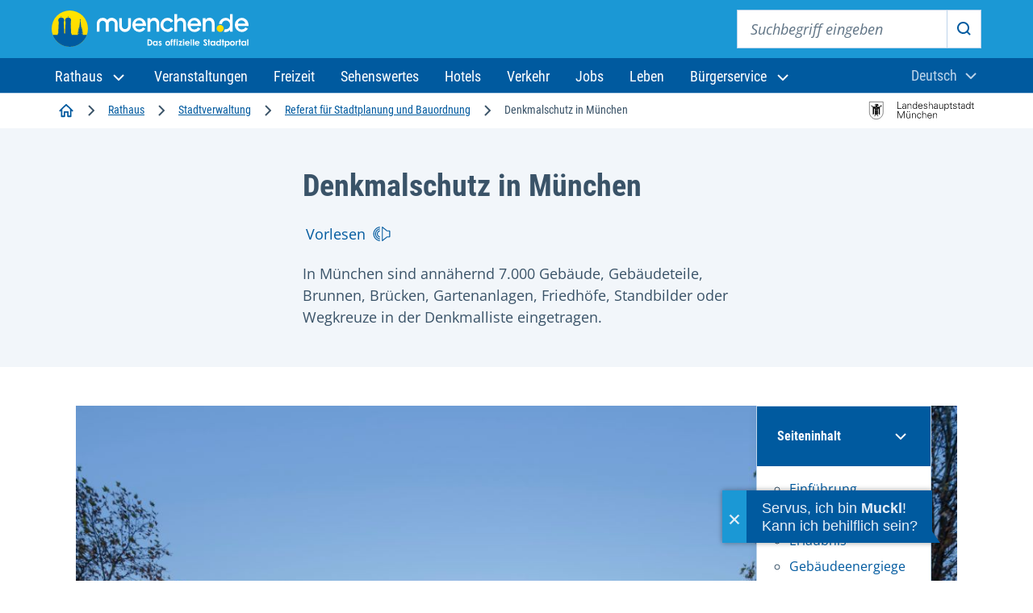

--- FILE ---
content_type: text/html;charset=UTF-8
request_url: https://stadt.muenchen.de/infos/denkmalschutz.html
body_size: 38221
content:
<!DOCTYPE html>








<html lang="de" >
<head>

	<meta charset="utf-8" />
	<title>Denkmalschutz in München – Landeshauptstadt München</title>
	<meta name="viewport" content="width=device-width, initial-scale=1, user-scalable=yes">
	<meta name="keywords" content="" />
	<meta name="description" content="In München sind annähernd 7.000 Gebäude, Gebäudeteile, Brunnen, Brücken, Gartenanlagen, Friedhöfe, Standbilder oder Wegkreuze in der Denkmalliste eingetragen."/>
	<meta name="author" content="Landeshauptstadt München, Stadtverwaltung" />
	<meta name="organization" content="PLAN" />
	<meta name="robots" content="index, follow, max-snippet:-1, max-image-preview:large, max-video-preview:-1">
	<meta name="rights" content="Landeshauptstadt München, All rights reserved, Alle Rechte vorbehalten" />
	<meta name="language" content="de" />
	<meta name="gwt:property" content="locale=de"/>
	<meta name="theme-color" content="#005a9f">
	<meta name="apple-mobile-web-app-capable" content="yes">
	<meta name="mobile-web-app-capable" content="yes">
	<meta name="apple-mobile-web-app-status-bar-style" content="default">
	<meta name="referrer" content="strict-origin-when-cross-origin" />

	<meta property="og:title" content="Denkmalschutz" />
	<meta property="og:description" content="Denkmalschutzrechtliche Erlaubnis, Gebäudeenergiegesetz und weitere Infos" />
	<meta property="og:type" content="website" />

		<meta property="og:image" content="https://stadt.muenchen.de/dam/jcr:1031d0e9-9659-48eb-aab4-ce6b5db35980/amerikahaus.jpg" />

		<meta property="og:url" content="https://stadt.muenchen.de/infos/denkmalschutz.html" />

		<link rel="canonical" href="https://stadt.muenchen.de/infos/denkmalschutz.html" />


	<link rel="icon" href="/.resources/lhmTemplates/themes/lhm/assets/favicon.ico" type="image/x-icon"/>
	<link rel="shortcut icon" href="/.resources/lhmTemplates/themes/lhm/assets/favicon.ico" type="image/x-icon"/>
	<link rel="apple-touch-icon" sizes="180x180" href="/.resources/lhmTemplates/themes/lhm/assets/touch-icon.png">
	<link rel="icon" type="image/png" sizes="72x72" href="/.resources/lhmTemplates/themes/lhm/assets/touch-icon72.png">
	<link rel="icon" type="image/png" sizes="76x76" href="/.resources/lhmTemplates/themes/lhm/assets/touch-icon76.png">
	<link rel="icon" type="image/png" sizes="114x114" href="/.resources/lhmTemplates/themes/lhm/assets/touch-icon114.png">
	<link rel="icon" type="image/png" sizes="120x120" href="/.resources/lhmTemplates/themes/lhm/assets/touch-icon120.png">
	<link rel="icon" type="image/png" sizes="144x144" href="/.resources/lhmTemplates/themes/lhm/assets/touch-icon144.png">
	<link rel="icon" type="image/png" sizes="152x152" href="/.resources/lhmTemplates/themes/lhm/assets/touch-icon152.png">
	<link rel="icon" type="image/png" sizes="180x180" href="/.resources/lhmTemplates/themes/lhm/assets/touch-icon180.png">
	<link rel="icon" type="image/png" sizes="192x192" href="/.resources/lhmTemplates/themes/lhm/assets/touch-icon192.png">
	<link rel="icon" type="image/png" sizes="512x512" href="/.resources/lhmTemplates/themes/lhm/assets/touch-icon512.png">
	<!--
		<link rel="manifest" href="/dam/manifest.json">
		<link rel="mask-icon" href="/.resources/lhmTemplates/themes/lhm/images/favicons/safari-pinned-tab.svg" color="#0069ff">
		<meta name="msapplication-TileColor" content="#0069ff">
		<meta name="msapplication-square150x150logo" content="/.resources/lhmTemplates/themes/lhm/images/favicons/mstile-150x150.png">
-->




			<link rel="stylesheet preload" type="text/css" href="/.resources/lhmTemplates/themes/lhm/css/style~2025-11-04-15-23-20-301~cache.css" as="style"  media="all" crossorigin/>
			<link rel="stylesheet preload" type="text/css" href="/.resources/lhmTemplates/themes/lhm/css/fonts~2025-11-04-15-24-33-434~cache.css" as="style"  media="all" crossorigin/>


		<script  type="module" src="/.resources/lhmTemplates/themes/lhm/js/bundle~2025-11-04-15-25-05-677~cache.js" ></script>



	<link rel="preconnect" href="//privacy-proxy.usercentrics.eu">
	<link rel="preload" href="//privacy-proxy.usercentrics.eu/latest/uc-block.bundle.js" as="script">
	<script type="application/javascript">var UC_UI_SUPPRESS_CMP_DISPLAY=true;</script>

	<script id="usercentrics-cmp" data-settings-id="8cHg-EU0P" src="https://app.usercentrics.eu/browser-ui/latest/loader.js" async></script>

	<script type="application/javascript" src="https://privacy-proxy.usercentrics.eu/latest/uc-block.bundle.js" async></script>


	<script src="//cdn-eu.readspeaker.com/script/10000/webReader/webReader.js?pids=wr&disable=translation" type="text/javascript" id="rs_req_Init"></script>




	<script type="text/javascript">
		var et_areas = "PLAN";
		var et_pagename = "";
	</script>

	<!-- etracker tracklet 4.0 -->
		<script id="_etLoader" type="text/javascript" charset="UTF-8" data-secure-code="Shbe3K" data-block-cookies="true" data-respect-dnt="true" src="//code.etracker.com/code/e.js" async></script>
		<noscript><link rel="stylesheet" media="all" href="//www.etracker.de/cnt_css.php?et=Shbe3K&amp;v=4.0&amp;java=n&amp;et_easy=0&amp;et_pagename=&amp;et_areas=&amp;et_ilevel=0&amp;et_target=,0,0,0&amp;et_lpage=0&amp;et_trig=0&amp;et_se=0&amp;et_cust=0&amp;et_basket=&amp;et_url=&amp;et_tag=&amp;et_sub=&amp;et_organisation=&amp;et_demographic=" /></noscript>
	<!-- etracker tracklet 4.0 end -->

</head>

<body >



<div class="site" id="site">

	<!-- HeaderArea -->
<!-- HEADER -->







    <header class="m-page-header m-page-header--is-fixed">
        <div class="m-page-header__top">
            <div class="container-fluid">
                <div class="m-page-header__branding">
                    <a class="m-page-header__branding-link" href="https://www.muenchen.de/" title="Zur Startseite">
                        <img class="m-page-header__branding-image" src="/.resources/lhmTemplates/themes/lhm/assets/svg/logo/logo-header-muenchen-de.svg" width="244" height="48" alt="Logo muenchen.de - das offizielle Stadtportal (Zur Startseite)">
                    </a>
                </div>
                
                <div class="m-page-header__meta">
                
                    <button class="mobile-menu-trigger mobile-menu-trigger--search" type="button" data-bs-toggle="offcanvas" data-bs-target="#navSearchContent" aria-controls="navSearchContent">
                        <svg aria-hidden="true" class="icon">
                          <use xlink:href="#icon-search"></use>
                        </svg>
                        <span class="visually-hidden">Suche</span>
                    </button>
                    
                    <div class="m-nav-collapse m-nav-collapse--search" id="navSearchContent">
                    
                        <button type="button" class="mobile-menu-trigger mobile-menu-trigger--close" data-bs-dismiss="offcanvas" data-bs-target="#navSearchContent">
                            <svg aria-hidden="true" class="icon">
                                <use xlink:href="#icon-close"></use>
                            </svg>
                            <span class="visually-hidden">Suche schließen</span>
                        </button>

                        <!-- if you want to activate autocomplete, add the following class -->
                        <!-- <div class="m-page-header__search-block m-page-header__search-block--autocomplete"> -->
                        <div class="m-page-header__search-block">
    
                            <form action="https://www.muenchen.de/volltextsuche.html" method="get" role="search" class="m-search-block" aria-label="Suche">
                                <label class="visually-hidden" for="sitesearch-input">Suchbegriff eingeben</label>
                                <input class="m-search-block__input" type="text" id="sitesearch-input" name="query" placeholder="Suchbegriff eingeben">
                                <button class="m-search-block__submit" id="sitesearch-submit" type="submit">
                                    <svg aria-hidden="true" class="icon">
                                        <use xlink:href="#icon-search"></use>
                                    </svg>
                                    <span class="visually-hidden">Suche starten</span>
                                </button>
                                <!--{{!-- if you want to activate autocomplete, add the following ul --}}-->
                                <!--{{!-- <ul class="autocomplete-result-list"></ul> --}}-->
                            </form>
                        </div>
                    </div> 
                    
                        <dbs-login
                            kc-url="https://sso.muenchen.de/auth"
                            kc-realm="public"
                            kc-client-id="mpdz-fragments"
                            cookie-domain=".muenchen.de"
                            overview-link="/mein-bereich"
                            ticket-link="/mein-bereich/anliegen"
                            appointment-link="/mein-bereich/termine"
                            checklist-link="/mein-bereich/checklisten">
                        </dbs-login> 
                        
                        <button class="mobile-menu-trigger mobile-menu-trigger--menu" type="button" data-bs-toggle="offcanvas" data-bs-target="#navMenuContent" aria-controls="navMenuContent" aria-expanded="false" aria-label="Menü öffnen">
                            <svg aria-hidden="true" class="icon">
                                <use xlink:href="#icon-menu"></use>
                            </svg>
                            <span class="visually-hidden">Menu</span>
                        </button>
                    
                </div>
            </div>
        </div>

        <div class="m-page-header__bottom">
            <div class="container-fluid">
                <div class="m-nav-collapse m-nav-collapse--menu" id="navMenuContent">

                    <button type="button" class="mobile-menu-trigger mobile-menu-trigger--close" data-bs-dismiss="offcanvas" data-bs-target="#navMenuContent" aria-label="Schließen">
                    <svg aria-hidden="true" class="icon">
                        <use xlink:href="#icon-close"></use>
                    </svg>
                    <span class="visually-hidden">Menü schließen</span>
                    </button>

                    <ul class="m-nav-collapse__nav-tabs nav nav-tabs" id="navTabsMenu" role="tablist">
                        <li class="m-nav-collapse__nav-tabs-item" role="presentation">
                            <button class="m-nav-collapse__nav-tabs-link active" id="menu-tab" data-bs-toggle="tab" data-bs-target="#navTab" type="button" role="tab" aria-controls="navTab" aria-selected="true"><span>Navigation</span></button>
                        </li>
                        <li class="m-nav-collapse__nav-tabs-item" role="presentation">
                            <button class="m-nav-collapse__nav-tabs-link" id="language-tab" data-bs-toggle="tab" data-bs-target="#languageSwitch" type="button" role="tab" aria-controls="languageSwitch" aria-selected="false"><span>Sprache</span></button>
                        </li>
                    </ul>

                    <div class="tab-content" id="navTabContent">

                        <div class="tab-pane js-menu active" id="navTab">

                            <nav class="m-page-header__mainnav" aria-label="Hauptnavigation">
                                <ul class="mainmenu">
                                    <li class="mainmenu__menu-item dropdown">
                                        <a class="mainmenu__menu-item-link dropdown-toggle" role="button" data-bs-display="static" data-bs-toggle="dropdown" aria-expanded="false" href="#" id="navbarDropdown">
                                        <span>
                                            Rathaus
                                            <svg aria-hidden="true" class="dropdown-icon">
                                                <use xlink:href="#icon-chevron-down"></use>
                                            </svg>
                                        </span>
                                        </a>
                                        <ul class="dropdown-menu" aria-labelledby="navbarDropdown">
                                            <li class="dropdown-menu__item dropdown-menu__item--first">
                                                <a class="dropdown-item" href="/rathaus.html">Zum Rathaus</a>
                                            </li>
                                            <li class="dropdown-menu__item is-active"><a class="dropdown-item" href="/rathaus/politik.html">Politik und Beteiligung</a></li>
                                            <li class="dropdown-menu__item"><a class="dropdown-item" href="/rathaus/verwaltung.html">Stadtverwaltung</a></li>
                                            <li class="dropdown-menu__item"><a class="dropdown-item" href="/rathaus/presse.html">Presse und Medien</a></li>
                                            <li class="dropdown-menu__item"><a class="dropdown-item" href="/rathaus/karriere.html">Karriere bei der Stadt</a></li>
                                            <li class="dropdown-menu__item"><a class="dropdown-item" href="/rathaus/finanzen-vergabe.html">Finanzen und Vergabe</a></li>
                                            <li class="dropdown-menu__item"><a class="dropdown-item" href="/rathaus/daten-fakten.html">München im Porträt</a></li>
                                            <li class="dropdown-menu__item"><a class="dropdown-item" href="/rathaus/projekte.html">Projekte und Initiativen</a></li>
                                        </ul>
                                    </li>
                                    <li class="mainmenu__menu-item"><a class="mainmenu__menu-item-link" href="http://www.muenchen.de/veranstaltungen.html">
                                            <span>Veranstaltungen</span>
                                        </a></li>
                                    <li class="mainmenu__menu-item"><a class="mainmenu__menu-item-link" href="http://www.muenchen.de/freizeit.html">
                                            <span>Freizeit</span>
                                        </a></li>
                                    <li class="mainmenu__menu-item"><a class="mainmenu__menu-item-link" href="http://www.muenchen.de/sehenswuerdigkeiten.html">
                                            <span>Sehenswertes</span>
                                        </a></li>
                                    <li class="mainmenu__menu-item"><a class="mainmenu__menu-item-link" href="https://www.muenchen.de/uebernachten.html">
                                            <span>Hotels</span>
                                        </a></li>
                                    <li class="mainmenu__menu-item"><a class="mainmenu__menu-item-link" href="https://www.muenchen.de/verkehr.html">
                                            <span>Verkehr</span>
                                        </a></li>
                                    <li class="mainmenu__menu-item"><a class="mainmenu__menu-item-link" href="https://www.muenchen.de/leben/job.html">
                                            <span>Jobs</span>
                                        </a></li>
                                    <li class="mainmenu__menu-item"><a class="mainmenu__menu-item-link" href="http://www.muenchen.de/leben.html">
                                            <span>Leben</span>
                                        </a></li>
                                    <li class="mainmenu__menu-item dropdown">
                                        <a class="mainmenu__menu-item-link dropdown-toggle" role="button" data-bs-display="static" data-bs-toggle="dropdown" aria-expanded="false" href="/buergerservice.html">
                    <span>Bürgerservice
                    <svg aria-hidden="true" class="dropdown-icon">
                      <use xlink:href="#icon-chevron-down"></use>
                    </svg>
		    </span>
                                        </a>
                                        <ul class="dropdown-menu" aria-labelledby="navbarDropdown">
                                            <li class="dropdown-menu__item dropdown-menu__item--first">
                                                <a class="dropdown-item" href="/buergerservice.html">Zu den Services</a>
                                            </li>
                                            <li class="dropdown-menu__item is-active"><a class="dropdown-item" href="/buergerservice/wohnen-meldewesen.html">Wohnen und Meldewesen</a></li>
                                            <li class="dropdown-menu__item"><a class="dropdown-item" href="/buergerservice/verkehr-mobilitaet.html">Verkehr und Mobilität</a></li>
                                            <li class="dropdown-menu__item"><a class="dropdown-item" href="/buergerservice/ausland-migration.html">Ausland und Migration</a></li>
                                            <li class="dropdown-menu__item"><a class="dropdown-item" href="/buergerservice/gesundheit-soziales.html">Gesundheit und Soziales</a></li>
                                            <li class="dropdown-menu__item"><a class="dropdown-item" href="/buergerservice/familie-kind.html">Familie und Kind</a></li>
                                            <li class="dropdown-menu__item"><a class="dropdown-item" href="/buergerservice/schule-bildung.html">Schule und Bildung</a></li>
                                            <li class="dropdown-menu__item"><a class="dropdown-item" href="/buergerservice/wirtschaft.html">Wirtschaft und Gewerbe</a></li>
                                            <li class="dropdown-menu__item"><a class="dropdown-item" href="/buergerservice/branchen-berufe.html">Branchen und Berufe</a></li>
                                            <li class="dropdown-menu__item"><a class="dropdown-item" href="/buergerservice/freizeit-hobby.html">Engagement und Hobby</a></li>
                                        </ul>
                                    </li>
                                </ul>
                            </nav>



                        </div>
                        <div class="tab-pane js-language-tab" id="languageSwitch">

                            <div class="m-languageswitcher">
                                <button class="m-languageswitcher__toggle dropdown-toggle" data-bs-display="static" data-bs-toggle="dropdown" aria-expanded="false" id="languageButton">
                                    <span class="visually-hidden">Aktuelle Sprache:</span><span>Deutsch</span>
                                <svg aria-hidden="true" class="icon">
                                    <use xlink:href="#icon-chevron-down"></use>
                                </svg>
                                </button>
                                <ul class="dropdown-menu dropdown-menu-xl-end" aria-labelledby="languageButton">
                                    <li class="dropdown-menu__item"><a lang="en" class="dropdown-item" href="/infos/denkmalschutz.html?lang=en">
                                            <span>English</span>
                                        </a></li>
                                    <li class="dropdown-menu__item"><a lang="fr" class="dropdown-item" href="https://www.muenchen.de/int/fr/">
                                            Français
                                        </a></li>
                                    <li class="dropdown-menu__item"><a lang="it" class="dropdown-item" href="https://www.muenchen.de/int/it/">
                                            Italiano
                                        </a></li>
                                    <li class="dropdown-menu__item"><a lang="ru" class="dropdown-item" href="https://www.muenchen.de/int/ru/">
                                            Русский
                                        </a></li>
                                    <li class="dropdown-menu__item"><a lang="ar" class="dropdown-item" href="https://www.muenchen.de/int/ar/">
                                            العربية
                                        </a></li>
                                    <li class="dropdown-menu__item"><a lang="zh" class="dropdown-item" href="https://www.muenchen.de/int/zh/">
                                            中文
                                        </a></li>
                                </ul>
                            </div>

                        </div>
                    </div>

                </div>
            </div>
        </div>
    </header>
<script type="text/javascript" src="https://dbs-login-webcomponent.muenchen.de/loader.js" async></script>
<script async id="ut-widget" src="https://bot.muenchen.de/rathaus/widget/widget/"></script>
			

	<!-- ReadSpeaker -->


	<!-- HinweisbannerArea -->

	<!-- BreadcrumbArea -->

<div class="m-breadcrumb-component">
    <div class="container-fluid">
        <nav aria-label="Navigationspfad" class="m-breadcrumb">
            <ol class="m-breadcrumb__list">

                <li class="m-breadcrumb__list-item">
                     
                         
                            <a href="https://www.muenchen.de/" class="m-breadcrumb__list-item-link" title="Startseite">
                                <svg aria-hidden="true" class="icon icon-home" alt="Startseite">
                                    <use xlink:href="#icon-home"></use>
                                </svg>
                                <span class="visually-hidden">Startseite</span>
                            </a>
                            <span class="separator" aria-hidden="true">
                                <svg class="icon"><use xlink:href="#icon-chevron-right"></use></svg>
                            </span>
                            <a href="/rathaus.html" class="m-breadcrumb__list-item-link">
                                Rathaus
                            </a>
                        <span class="separator" aria-hidden="true">
                            <svg class="icon"><use xlink:href="#icon-chevron-right"></use></svg>
                        </span>
                <li class="m-breadcrumb__list-item">
                     
                         
                            <a href="/rathaus/verwaltung.html" class="m-breadcrumb__list-item-link">
                                Stadtverwaltung
                            </a>
                        <span class="separator" aria-hidden="true">
                            <svg class="icon"><use xlink:href="#icon-chevron-right"></use></svg>
                        </span>
                <li class="m-breadcrumb__list-item">
                     
                         
                            <a href="/rathaus/verwaltung/referat-stadtplanung-bauordnung.html" class="m-breadcrumb__list-item-link">
                                Referat für Stadtplanung und Bauordnung
                            </a>
                        <span class="separator" aria-hidden="true">
                            <svg class="icon"><use xlink:href="#icon-chevron-right"></use></svg>
                        </span>
             
                <li class="m-breadcrumb__list-item">
                    <span class="m-breadcrumb__list-item-current" aria-current="page">Denkmalschutz in München
                    <span data-fragment-placeholder="breadcrumb-label"></span>
                    </span>
                </li>
                    </ol>

        </nav>

        <div class="m-breadcrumb-go-back">
            <svg class="icon">
                <use xlink:href="#icon-chevron-left"></use>
            </svg>
            <a class="m-breadcrumb-go-back__link" href="/rathaus/verwaltung/referat-stadtplanung-bauordnung.html"><span>Referat für Stadtplanung und Bauordnung</span></a>
        </div>
        <div class="m-breadcrumb-image">
                <img width="132" height="24" src="/.resources/lhmTemplates/themes/lhm/assets/svg/logo/logo-lhm-muenchen.svg" alt="Logo Landeshauptstadt München"/>
        </div>
    </div>
</div>


	<main id="content">
		<div id="xp1" class="rs_preserve rs_skip rs_addtools rs_splitbutton rs_exp">
			<button type="button" class="rsbtn_tooltoggle" data-rslang="title/arialabel:menu" title="Menu" aria-label="Menu" aria-expanded="false" data-rs-container="xp1" data-rsevent-id="rs_740839" accesskey="1" style="display: none;">
				<span class="rsicn rsicn-arrow-down" aria-hidden="true"></span>
			</button>
		</div>





 




<article class="view-detail view-detail--article">
    <div class="m-intro m-intro-vertical">
        <div class="m-intro-vertical__body">
            <div class="container">
                <div class="m-intro-vertical__grid">
                    <div class="m-intro-vertical__grid-inner">
                        <h1 class="m-intro-vertical__title">Denkmalschutz in München</h1>

                    <!-- A11y -->

                            <!-- Workaround: Linkfield hat sich geändert neues Feld heißt link -->

<div class="m-a11y-actions">
        <ul class="m-a11y-actions-menu">
            <li class="m-a11y-actions-menu__item">
                <div id="readspeaker_button2" class="rs_skip rs_preserve rs_href">
                    <a class="m-a11y-actions-menu__link" href="//app-eu.readspeaker.com/cgi-bin/rsent?customerid=10000&amp;lang=de_de&amp;voice=Alice&amp;readid=content&amp;url=https://stadt.muenchen.de/infos/denkmalschutz.html" onclick="readpage(this.href, 'xp1'); return false;">
                        <span>Vorlesen</span>
                        <svg aria-hidden="true" class="icon">
                            <use xlink:href="#icon-speaker"></use>
                        </svg>
                    </a>
                </div>
            </li>
        </ul>
</div>




                        <div class="m-intro-vertical__content">
                            <p>In München sind annähernd 7.000 Gebäude, Gebäudeteile, Brunnen, Brücken, Gartenanlagen, Friedhöfe, Standbilder oder Wegkreuze in der Denkmalliste eingetragen.</p>
                        </div>


                    </div>
                </div>
            </div>
        </div>






    </div>


    <script type="text/javascript">
        function openICalendar(ics) {
            if ((navigator.userAgent.indexOf("MSIE") != -1) || (!!document.documentMode == true)){      // If Internet Explorer
                var blob = new Blob([decodeURIComponent(ics)], {encoding:'UTF-8',type:'text/calendar;charset=utf-8'});
                window.navigator.msSaveBlob(blob, "download.ics");
            } else {
                if (navigator.userAgent.indexOf("Edge") > -1 ){ // If Edge
                    var blob = new Blob([decodeURIComponent(ics)], {encoding:'UTF-8',type:'text/calendar;charset=utf-8'});
                    window.navigator.msSaveBlob(blob, "download.ics");
                }
                else {		// Chrome
                    var url = "data:text/calendar;charset=utf-8," + decodeURIComponent(ics);
                    window.open(url);
                }
            }
        }
    </script>






            <div class="m-component-table-of-contents-wrapper">
                <div class="m-component m-component-table-of-contents">
                    <div class="container">
                        <div class="m-component__grid">
                            <div class="m-component__column">

                                <div class="m-table-of-contents">
                                    <nav class="m-table-of-contents__inner" aria-labelledby="tableOfContentsHeading">

                                        <h2 class="m-table-of-contents__title" id="tableOfContentsHeading">
                                            <button class="m-table-of-contents__trigger collapsed" type="button" data-bs-toggle="collapse" data-bs-target="#collapseExample" aria-expanded="false" aria-controls="collapseExample">
                                                <span id="table-of-contents">Seiteninhalt</span>
                                                <svg aria-hidden="true" class="icon icon--after">
                                                    <use xlink:href="#icon-chevron-down"></use>
                                                </svg>
                                            </button>
                                        </h2>
                                        <div class="m-table-of-contents__content collapse" id="collapseExample">
                                            <ul>
                                                        <li>
                                                        <a href="#id0">Einführung</a>
                                                    </li>
                                                        <li>
                                                        <a href="#id14">Denkmalarten</a>
                                                    </li>
                                                        <li>
                                                        <a href="#id1">Erlaubnis</a>
                                                    </li>
                                                        <li>
                                                        <a href="#id13">Gebäudeenergiegesetz</a>
                                                    </li>
                                                        <li>
                                                        <a href="#id23">Solaranlagen und Denkmalschutz</a>
                                                    </li>
                                                        <li>
                                                        <a href="#id22">Wettbewerbe</a>
                                                    </li>
                                                        <li>
                                                        <a href="#id24">Olympiapark</a>
                                                    </li>
                                                        <li>
                                                        <a href="#id21">Werbeanlagen</a>
                                                    </li>
                                                        <li>
                                                        <a href="#id25">Kontakt</a>
                                                    </li>
                                            </ul>
                                        </div>
                                    </nav>
                                </div>

                            </div>
                        </div>
                    </div>
                </div>
            </div>







<div class="m-component m-component-textplus-story">
    <div class="container">
        <div class="m-component__grid">
            <div class="m-component__column">
                <div class="m-textplus-story">
                    <div class="m-textplus-story__inner">
                        <div class="m-textplus-story__image">
    <figure class="m-textplus-story__media-image m-media-image">
        <div class="m-media-image__image">





    <img src="/.resources/lhmTemplates/themes/lhm/assets/images/placeholder-image-280x186.png" loading="lazy" srcset="/.imaging/mte/lhm/image-aspect-ratio-3-2-140w/dam/Home/Stadtverwaltung/Referat-fuer-Stadtplanung-und-Bauordnung/Lokalbaukommission/Bilder/ruffiniblock.jpg/jcr:content/Ruffiniblock.jpg 140w, /.imaging/mte/lhm/image-aspect-ratio-3-2-280w/dam/Home/Stadtverwaltung/Referat-fuer-Stadtplanung-und-Bauordnung/Lokalbaukommission/Bilder/ruffiniblock.jpg/jcr:content/Ruffiniblock.jpg 280w, /.imaging/mte/lhm/image-aspect-ratio-3-2-324w/dam/Home/Stadtverwaltung/Referat-fuer-Stadtplanung-und-Bauordnung/Lokalbaukommission/Bilder/ruffiniblock.jpg/jcr:content/Ruffiniblock.jpg 324w, /.imaging/mte/lhm/image-aspect-ratio-3-2-527w/dam/Home/Stadtverwaltung/Referat-fuer-Stadtplanung-und-Bauordnung/Lokalbaukommission/Bilder/ruffiniblock.jpg/jcr:content/Ruffiniblock.jpg 527w, /.imaging/mte/lhm/image-aspect-ratio-3-2-560w/dam/Home/Stadtverwaltung/Referat-fuer-Stadtplanung-und-Bauordnung/Lokalbaukommission/Bilder/ruffiniblock.jpg/jcr:content/Ruffiniblock.jpg 560w, /.imaging/mte/lhm/image-aspect-ratio-3-2-592w/dam/Home/Stadtverwaltung/Referat-fuer-Stadtplanung-und-Bauordnung/Lokalbaukommission/Bilder/ruffiniblock.jpg/jcr:content/Ruffiniblock.jpg 592w, /.imaging/mte/lhm/image-aspect-ratio-3-2-600w/dam/Home/Stadtverwaltung/Referat-fuer-Stadtplanung-und-Bauordnung/Lokalbaukommission/Bilder/ruffiniblock.jpg/jcr:content/Ruffiniblock.jpg 600w, /.imaging/mte/lhm/image-aspect-ratio-3-2-735w/dam/Home/Stadtverwaltung/Referat-fuer-Stadtplanung-und-Bauordnung/Lokalbaukommission/Bilder/ruffiniblock.jpg/jcr:content/Ruffiniblock.jpg 735w, /.imaging/mte/lhm/image-aspect-ratio-3-2-768w/dam/Home/Stadtverwaltung/Referat-fuer-Stadtplanung-und-Bauordnung/Lokalbaukommission/Bilder/ruffiniblock.jpg/jcr:content/Ruffiniblock.jpg 768w, /.imaging/mte/lhm/image-aspect-ratio-3-2-800w/dam/Home/Stadtverwaltung/Referat-fuer-Stadtplanung-und-Bauordnung/Lokalbaukommission/Bilder/ruffiniblock.jpg/jcr:content/Ruffiniblock.jpg 800w, /.imaging/mte/lhm/image-aspect-ratio-3-2-1008w/dam/Home/Stadtverwaltung/Referat-fuer-Stadtplanung-und-Bauordnung/Lokalbaukommission/Bilder/ruffiniblock.jpg/jcr:content/Ruffiniblock.jpg 1008w, /.imaging/mte/lhm/image-aspect-ratio-3-2-1184w/dam/Home/Stadtverwaltung/Referat-fuer-Stadtplanung-und-Bauordnung/Lokalbaukommission/Bilder/ruffiniblock.jpg/jcr:content/Ruffiniblock.jpg 1184w, /.imaging/mte/lhm/image-aspect-ratio-3-2-1216w/dam/Home/Stadtverwaltung/Referat-fuer-Stadtplanung-und-Bauordnung/Lokalbaukommission/Bilder/ruffiniblock.jpg/jcr:content/Ruffiniblock.jpg 1216w" width="1216" height="811" alt="Ruffiniblock">
    <noscript>
        <img src="/.imaging/mte/lhm/image-aspect-ratio-3-2-1216w/dam/Home/Stadtverwaltung/Referat-fuer-Stadtplanung-und-Bauordnung/Lokalbaukommission/Bilder/ruffiniblock.jpg/jcr:content/Ruffiniblock.jpg" srcset="/.imaging/mte/lhm/image-aspect-ratio-3-2-140w/dam/Home/Stadtverwaltung/Referat-fuer-Stadtplanung-und-Bauordnung/Lokalbaukommission/Bilder/ruffiniblock.jpg/jcr:content/Ruffiniblock.jpg 140w, /.imaging/mte/lhm/image-aspect-ratio-3-2-280w/dam/Home/Stadtverwaltung/Referat-fuer-Stadtplanung-und-Bauordnung/Lokalbaukommission/Bilder/ruffiniblock.jpg/jcr:content/Ruffiniblock.jpg 280w, /.imaging/mte/lhm/image-aspect-ratio-3-2-324w/dam/Home/Stadtverwaltung/Referat-fuer-Stadtplanung-und-Bauordnung/Lokalbaukommission/Bilder/ruffiniblock.jpg/jcr:content/Ruffiniblock.jpg 324w, /.imaging/mte/lhm/image-aspect-ratio-3-2-527w/dam/Home/Stadtverwaltung/Referat-fuer-Stadtplanung-und-Bauordnung/Lokalbaukommission/Bilder/ruffiniblock.jpg/jcr:content/Ruffiniblock.jpg 527w, /.imaging/mte/lhm/image-aspect-ratio-3-2-560w/dam/Home/Stadtverwaltung/Referat-fuer-Stadtplanung-und-Bauordnung/Lokalbaukommission/Bilder/ruffiniblock.jpg/jcr:content/Ruffiniblock.jpg 560w, /.imaging/mte/lhm/image-aspect-ratio-3-2-592w/dam/Home/Stadtverwaltung/Referat-fuer-Stadtplanung-und-Bauordnung/Lokalbaukommission/Bilder/ruffiniblock.jpg/jcr:content/Ruffiniblock.jpg 592w, /.imaging/mte/lhm/image-aspect-ratio-3-2-600w/dam/Home/Stadtverwaltung/Referat-fuer-Stadtplanung-und-Bauordnung/Lokalbaukommission/Bilder/ruffiniblock.jpg/jcr:content/Ruffiniblock.jpg 600w, /.imaging/mte/lhm/image-aspect-ratio-3-2-735w/dam/Home/Stadtverwaltung/Referat-fuer-Stadtplanung-und-Bauordnung/Lokalbaukommission/Bilder/ruffiniblock.jpg/jcr:content/Ruffiniblock.jpg 735w, /.imaging/mte/lhm/image-aspect-ratio-3-2-768w/dam/Home/Stadtverwaltung/Referat-fuer-Stadtplanung-und-Bauordnung/Lokalbaukommission/Bilder/ruffiniblock.jpg/jcr:content/Ruffiniblock.jpg 768w, /.imaging/mte/lhm/image-aspect-ratio-3-2-800w/dam/Home/Stadtverwaltung/Referat-fuer-Stadtplanung-und-Bauordnung/Lokalbaukommission/Bilder/ruffiniblock.jpg/jcr:content/Ruffiniblock.jpg 800w, /.imaging/mte/lhm/image-aspect-ratio-3-2-1008w/dam/Home/Stadtverwaltung/Referat-fuer-Stadtplanung-und-Bauordnung/Lokalbaukommission/Bilder/ruffiniblock.jpg/jcr:content/Ruffiniblock.jpg 1008w, /.imaging/mte/lhm/image-aspect-ratio-3-2-1184w/dam/Home/Stadtverwaltung/Referat-fuer-Stadtplanung-und-Bauordnung/Lokalbaukommission/Bilder/ruffiniblock.jpg/jcr:content/Ruffiniblock.jpg 1184w, /.imaging/mte/lhm/image-aspect-ratio-3-2-1216w/dam/Home/Stadtverwaltung/Referat-fuer-Stadtplanung-und-Bauordnung/Lokalbaukommission/Bilder/ruffiniblock.jpg/jcr:content/Ruffiniblock.jpg 1216w" width="1216" height="811">
    </noscript>



                <div class="m-media-image__credits">
                    <svg aria-hidden="true" class="icon">
                        <use xlink:href="#icon-camera"></use>
                    </svg>
                    Florian Holzherr
                </div>
        </div>
    </figure>
                        </div>
                        <div class="m-textplus-story__body">
                            <div class="m-textplus-story__body__inner">
        <div class="m-content">
            <h2 id="id0" class="m-textplus__headline">Denkmalschutz</h2>
        </div>
    <div class="m-content">
        <p>2028 blickt München auf eine 870-jährige Geschichte zurück. Sie ist heute an vielen Stellen in der Stadt ablesbar: angefangen von den sichtbaren Resten der Stadtmauer aus dem 13. Jahrhundert in der Jungfernturmstraße über die Relikte des Wiederaufbaus und die Maxburg bis hin zu den jüngeren Denkmälern, wie dem Olympiapark. Nach ihrer fast vollständigen Zerstörung im Zweiten Weltkrieg ist es dem damaligen Stadtbaurat Karl Meitinger zu verdanken, dass die historische Altstadt weitestgehend in ihrer ursprünglichen Form wiederaufgebaut wurde und zugleich „neue“ Einflüsse im Rahmen des Wiederaufbaus zugelassen wurden.</p>
<p>In München obliegen der Abteilung IV/6 im Referat für Stadtplanung und Bauordnung (Abteilung Denkmalschutz und Stadtgestalt - Untere Denkmalschutzbehörde (UDB)) die Bewahrung und zeitgemäße Fortentwicklung des baukulturellen Erbes im Rahmen des Vollzugs des Bayerischen Denkmalschutzgesetzes (BayDSchG). Das betrifft Einzeldenkmäler, Ensembles, Gebäude in der Nähe von Denkmälern oder Ensembles sowie Bodendenkmäler. In Zeiten des Klimawandels rücken Denkmäler als robuste, reparable Ressource mit einer hervorragenden energetischen Gesamtbilanz in den Fokus – Stichwort: Graue Energie. Die Abteilung IV/6 ist auch für die Genehmigung von Werbeanlagen zuständig.</p>
    </div>
        <div class="m-textplus-story__image-info">
            <div class="m-textplus-story__image-info__credits">
              <svg aria-hidden="true" class="icon">
                <use xlink:href="#icon-camera"></use>
              </svg>
              Florian Holzherr
            </div>
        </div>
                            </div>
                        </div>
                    </div>
                </div>
            </div>
        </div>
    </div>
</div>




    <div class="m-component m-component-linklist--boxed">

        <div class="container">
            <div class="m-component__grid">
                <div class="m-component__column">
                    <h2  class="m-component__title">Informationen zu Denkmälern</h2>
                    <div class="m-linklist">
                        <ul class="m-linklist__list">


                                        <li class="m-linklist__list__item">
                                            <a class="m-linklist-element m-linklist-element--external" href="https://geoportal.bayern.de/denkmalatlas/liste.html" target="_blank">
                                                <div class="m-linklist-element__meta">
                                                    <span class="m-linklist-element__title">Denkmalliste München</span>
                                                </div>
                                                <svg aria-hidden="true" class="icon">
                                                    <use xlink:href="#icon-ext-link"></use>
                                                </svg>
                                            </a>
                                        </li>



                                        <li class="m-linklist__list__item">
                                            <a class="m-linklist-element m-linklist-element--external" href="https://www.blfd.bayern.de/denkmal-atlas/index.html" target="_blank">
                                                <div class="m-linklist-element__meta">
                                                    <span class="m-linklist-element__title">Bayerischer Denkmal-Atlas</span>
                                                </div>
                                                <svg aria-hidden="true" class="icon">
                                                    <use xlink:href="#icon-ext-link"></use>
                                                </svg>
                                            </a>
                                        </li>



                                        <li class="m-linklist__list__item">
                                            <a class="m-linklist-element m-linklist-element--external" href="https://www.blfd.bayern.de/blfd/index.html" target="_blank">
                                                <div class="m-linklist-element__meta">
                                                    <span class="m-linklist-element__title">Bayerisches Landesamt für Denkmalpflege</span>
                                                </div>
                                                <svg aria-hidden="true" class="icon">
                                                    <use xlink:href="#icon-ext-link"></use>
                                                </svg>
                                            </a>
                                        </li>


                        </ul>

                    </div>
                </div>
            </div>
        </div>
    </div>





<div class="m-component m-component-textplus">
    <div class="container">
        <div class="m-component__grid">
            <div class="m-component__column">
                <div class="m-textplus">
        <div class="m-content">
            <h2 id="id14" class="m-textplus__headline">Denkmalarten</h2>
        </div>
    <div class="m-content">
        <p>Es gibt verschiedene Arten von Denkmälern. Dazu gehören Einzelbaudenkmäler, Ensembles, Bodendenkmäler wie archäologische Funde aus Ausgrabungen sowie Gartendenkmäler.</p>
    </div>
        <div class="m-textplus__cta m-cta">
            <a class="m-button m-button--primary m-button--animated-right" href="/infos/denkmalkategorien.html" target="_blank" rel="nofollow">
                <span>Mehr Infos</span>
                <svg aria-hidden="true" class="m-button__icon">
                    <use xlink:href="#icon-arrow-right"></use>
                </svg>
            </a>
        </div>
                </div>
            </div>
        </div>
    </div>
</div>







<div class="m-component m-component-textplus">
    <div class="container">
        <div class="m-component__grid">
            <div class="m-component__column">
                <div class="m-textplus">
        <div class="m-content">
            <h2 id="id1" class="m-textplus__headline">Denkmalschutzrechtliche Erlaubnis</h2>
        </div>
    <div class="m-content">
        <p>Wer Baudenkmäler oder Teile davon beseitigen, verändern oder an einen anderen Ort verbringen will, benötigt eine Erlaubnis nach dem Bayerischen Denkmalschutzgesetz. Dies gilt auch für Veränderungen des Erscheinungsbildes von Ensembles sowie für Maßnahmen in der Nähe von Denkmälern oder Ensembles, die sich auf deren äußere Erscheinung auswirken können. Auch für Grabungsarbeiten im Bereich von Bodendenkmälern wird eine denkmalschutzrechtliche Erlaubnis benötigt.</p>
<ul>
</ul>
    </div>
        <div class="m-textplus__cta m-cta">
            <a class="m-button m-button--primary m-button--animated-right" href="https://stadt.muenchen.de/service/info/untere-denkmalschutzbehoerde/1073937/" target="_blank" rel="nofollow">
                <span>Mehr Infos</span>
                <svg aria-hidden="true" class="m-button__icon">
                    <use xlink:href="#icon-arrow-right"></use>
                </svg>
            </a>
        </div>
                </div>
            </div>
        </div>
    </div>
</div>







<div class="m-component m-component-textplus">
    <div class="container">
        <div class="m-component__grid">
            <div class="m-component__column">
                <div class="m-textplus">
        <div class="m-content">
            <h2 id="id13" class="m-textplus__headline">Gebäudeenergiegesetz</h2>
        </div>
    <div class="m-content">
        <p>Auch im Bereich des Denkmalschutzes sind die Vorschriften zur Einsparung von Energie und zur Nutzung erneuerbarer Energien zur Wärme- und Kälteerzeugung in Gebäuden (Gebäudeenergiegesetz - GEG) mit einigen Ausnahmen anzuwenden.</p>
    </div>
        <div class="m-textplus__cta m-cta">
            <a class="m-button m-button--primary m-button--animated-right" href="/infos/denkmalschutz-geg.html" target="_blank" rel="nofollow">
                <span>Mehr Infos</span>
                <svg aria-hidden="true" class="m-button__icon">
                    <use xlink:href="#icon-arrow-right"></use>
                </svg>
            </a>
        </div>
                </div>
            </div>
        </div>
    </div>
</div>







<div class="m-component m-component-textplus">
    <div class="container">
        <div class="m-component__grid">
            <div class="m-component__column">
                <div class="m-textplus">
        <div class="m-content">
            <h2 id="id23" class="m-textplus__headline">Solaranlagen und Denkmalschutz</h2>
        </div>
    <div class="m-content">
        <p>Um dem Klimawandel entgegenzutreten, ist es seit der Änderung des Bayerischen Denkmalschutzgesetzes 2023 einfacher, regenerative Energien bei Baudenkmälern und in Ensemblebereichen zu nutzen.</p>
    </div>
        <div class="m-textplus__cta m-cta">
            <a class="m-button m-button--primary m-button--animated-right" href="/infos/denkmalschutz-solaranlagen.html" target="_blank" rel="nofollow">
                <span>Mehr Infos</span>
                <svg aria-hidden="true" class="m-button__icon">
                    <use xlink:href="#icon-arrow-right"></use>
                </svg>
            </a>
        </div>
                </div>
            </div>
        </div>
    </div>
</div>







<div class="m-component m-component-textplus">
    <div class="container">
        <div class="m-component__grid">
            <div class="m-component__column">
                <div class="m-textplus">
        <div class="m-content">
            <h2 id="id22" class="m-textplus__headline">Wettbewerbe</h2>
        </div>
    <div class="m-content">
        <p>Die Landeshauptstadt München prämiert seit vielen Jahren vorbildlich renovierte und gestaltete Fassaden</p>
    </div>
                </div>
            </div>
        </div>
    </div>
</div>





        <div class="m-component m-component-contentbox-xs">
            <div class="container">
                <div class="m-component__grid">
                    <div class="m-component__column">
                        <div class="m-contentbox-xs">
                            <div class="m-contentbox-xs__inner">
                                <div class="m-contentbox-xs__body">
                                    <!-- <div class="supplemental-ad"><span>Anzeige</span></div>  -->
                                    <h3 class="m-contentbox-xs__heading">Fassadenpreis</h3>
                                    <div class="m-contentbox-xs__content">Mit dem Fassadenpreis zeichnet die Stadt München Eigentümer*innen aus, die durch vorbildliche Renovierungs- und Gestaltungsmaßnahmen das Münchner Stadtbild bewahren.</div>
                                    <a href="/infos/fassadenpreis.html" target="_self" class="m-button m-button--ghost m-button--animated-right">
                                        <span>Mehr Infos</span>
                                        <svg aria-hidden="true" class="m-button__icon">
                                            <use xlink:href="#icon-arrow-right"></use>
                                        </svg>
                                    </a>
                                </div>
                            </div>
                        </div>
                    </div>
                </div>
            </div>
        </div>



        <div class="m-component m-component-contentbox-xs">
            <div class="container">
                <div class="m-component__grid">
                    <div class="m-component__column">
                        <div class="m-contentbox-xs">
                            <div class="m-contentbox-xs__inner">
                                <div class="m-contentbox-xs__body">
                                    <!-- <div class="supplemental-ad"><span>Anzeige</span></div>  -->
                                    <h3 class="m-contentbox-xs__heading">Preis für Stadtbildpflege</h3>
                                    <div class="m-contentbox-xs__content">Der Wettbewerb würdigt alle vier Jahre vorbildliche Beispiele zeitgenössischer Architektur in Ensemblebereichen und im Zusammenhang mit Baudenkmälern.</div>
                                    <a href="/infos/preis-stadtbildpflege.html" target="_self" class="m-button m-button--ghost m-button--animated-right">
                                        <span>Mehr Infos</span>
                                        <svg aria-hidden="true" class="m-button__icon">
                                            <use xlink:href="#icon-arrow-right"></use>
                                        </svg>
                                    </a>
                                </div>
                            </div>
                        </div>
                    </div>
                </div>
            </div>
        </div>





<div class="m-component m-component-textplus">
    <div class="container">
        <div class="m-component__grid">
            <div class="m-component__column">
                <div class="m-textplus">
        <div class="m-content">
            <h2 id="id24" class="m-textplus__headline">Olympiapark</h2>
        </div>
    <div class="m-content">
        <p>Der Olympiapark soll UNESCO-Weltkulturerbe werden. Alles Wissenswerte erfahren Sie hier.</p>
    </div>
        <div class="m-textplus__cta m-cta">
            <a class="m-button m-button--primary m-button--animated-right" href="https://stadt.muenchen.de/infos/olympiapark.html" target="_blank" rel="nofollow">
                <span>Mehr Infos</span>
                <svg aria-hidden="true" class="m-button__icon">
                    <use xlink:href="#icon-arrow-right"></use>
                </svg>
            </a>
        </div>
                </div>
            </div>
        </div>
    </div>
</div>







<div class="m-component m-component-textplus">
    <div class="container">
        <div class="m-component__grid">
            <div class="m-component__column">
                <div class="m-textplus">
        <div class="m-content">
            <h2 id="id21" class="m-textplus__headline">Werbeanlagen</h2>
        </div>
    <div class="m-content">
        <p>Wer Werbeanlagen errichten, aufstellen, anbringen oder ändern will, benötigt hierfür grundsätzlich eine Baugenehmigung.</p>
    </div>
        <div class="m-textplus__cta m-cta">
            <a class="m-button m-button--primary m-button--animated-right" href="/infos/werbeanlagen.html" target="_blank" rel="nofollow">
                <span>Mehr Infos</span>
                <svg aria-hidden="true" class="m-button__icon">
                    <use xlink:href="#icon-arrow-right"></use>
                </svg>
            </a>
        </div>
                </div>
            </div>
        </div>
    </div>
</div>







<div class="m-component m-component-textplus">
    <div class="container">
        <div class="m-component__grid">
            <div class="m-component__column">
                <div class="m-textplus">
        <div class="m-content">
            <h2 id="id25" class="m-textplus__headline">Ansprechpartner*innen zu Fragen rund um den Denkmalschutz</h2>
        </div>
    <div class="m-content">
        <p><strong>Ansprechpartner*innen zu Fragen rund um den Denkmalschutz</strong><br><br>
  E-Mail:&nbsp;<a href="mailto:plan.ha4-60@muenchen.de" rel="nofollow" class="link link--external">plan.ha4-60@muenchen.de</a>&nbsp;<br>
  Telefon:&nbsp;089 233-23283</p>
    </div>
                </div>
            </div>
        </div>
    </div>
</div>



        <div class="m-teaser-list m-teaser-list--three-cols k-widget-teaser-list">
	<div class="container">
		<div class="m-teaser-list__head">
			<h2 class="m-teaser-list__headline"></h2>
		</div>
		<ul class="m-teaser-list__list">


			<li class="m-teaser-list__list-item">
			
				












<script async="async" type="text/javascript" src="/service/20251203154748/js/lib/jquery-3.6.0.min.js"></script>

<script async="async" type="text/javascript">
if(!window.iasonScripts){ 
window.iasonBuildId='/20251203154748';	
window.iasonScripts = ['/service/20251203154748/js/iason.min.js'];
window.iasonCSS = ['/service/20251203154748/css/iason.min.css']

document.bindReady||(document.bindReady=function(e){function t(){n||(n=!0,e())}var n=!1;if(document.addEventListener)document.addEventListener("DOMContentLoaded",t,!1);else if(document.attachEvent){try{var d=null!=window.frameElement}catch(e){}document.documentElement.doScroll&&!d&&function e(){if(!n)try{document.documentElement.doScroll("left"),t()}catch(t){setTimeout(e,10)}}(),document.attachEvent("onreadystatechange",function(){"complete"===document.readyState&&t()})}if(window.addEventListener)window.addEventListener("load",t,!1);else if(window.attachEvent)window.attachEvent("onload",t);else{var a=window.onload;window.onload=function(){a&&a(),t()}}}),document.appendHeadStyle||(document.appendHeadStyle=function(e){for(var t=0;t<e.length;t++){var n=document.createElement("link"),d=document.createAttribute("rel");d.value="stylesheet",n.attributes.setNamedItem(d),(d=document.createAttribute("type")).value="text/css",n.attributes.setNamedItem(d),(d=document.createAttribute("href")).value=e[t],n.attributes.setNamedItem(d),document.head.appendChild(n)}}),document.appendBodyScript||(document.appendBodyScript=function(e){var t=document.createElement("script"),n=document.createAttribute("type");n.value="text/javascript",t.attributes.setNamedItem(n),d=document.createAttribute("defer"),d.value="defer",t.attributes.setNamedItem(d);var a=document.createAttribute("src");a.value=e,t.attributes.setNamedItem(a),document.body.appendChild(t)}),document.bindReady(function(){for(var e=0;e<window.iasonScripts.length;e++)document.appendBodyScript(window.iasonScripts[e])}),document.appendHeadStyle(window.iasonCSS);
}
var iasonLocale = 'de-DE'; 
var iasonLoadEndOfBody=!0;
</script>



	
	<div class="m-map k-teaser-map">
		<div class="map-container"
			style="height: 0; width: 0; overflow: hidden;"
			role="presentation">
			<div id="map" class="map kap-map kmap-embedded"
				style="height: 100%; width: 100%;"></div>
		</div>
	</div>


<div class="m-teaser-contained m-teaser-contained-contact k-widget-teaser-contact kmap-result" data-entry-id="1073937">
	<div class="m-teaser-contained-contact__body">
		<div class="m-teaser-contained-contact__body__inner">
			
				
				
					<div class="m-teaser-contained-contact__icon">
						<svg aria-hidden="true" class="icon">
				          <use xlink:href="#icon-place"></use>
				        </svg>
					</div>
				
			
			<h3 class="m-teaser-contained-contact__headline">
				
					
					
						<a href="/service/info/untere-denkmalschutzbehorde/1073937/">Untere Denkmalschutzbehörde</a>
					
				
			</h3>
			<p class="m-teaser-contained-contact__summary">
				
				
					
				
			</p>
			<p class="m-teaser-contained-contact__summary"></p>
		</div>
		<div class="m-teaser-contained-contact__body__inner" style="padding-top: 0;">
			<div class="m-teaser-contained-contact__details">
				<p class="m-teaser-contained-contact__detail">
					<svg aria-hidden="true" class="icon icon--before">
			        	<use xlink:href="#icon-map-pin"></use>
			        </svg>
					<a href="" role="presentation" class="k-map-link">
						<span>Blumenstraße 19</span>
					</a>
				</p>
				
				
			</div>
		</div>
	</div>
</div>
			
			
			
			
			
			
			</li>

		</ul>
	</div>
</div>

</article>







		<div id="context">
			<!-- Area für Verwandte Kategorien -->

			<!-- Area für Verwandte Artikel -->


                <div class="m-teaser-list m-teaser-list--slider">
                    <div class="container">
                        <div class="m-teaser-list__head">
                            <h2 class="m-teaser-list__headline">Ähnliche Artikel</h2>
                        </div>
                        <section class="m-slider m-slider--visible-preview" aria-label="Slider mit Teasern" data-m-slider-splide="m-slider-teaser">
                            <p class="visually-hidden">This is a carousel with rotating cards. Use the previous and next buttons to
                                navigate, and Enter to activate cards.</p>

                            <!-- Previous button -->
                            <button class="previous-button is-control">
                                <svg class="icon">
                                    <use xlink:href="#icon-arrow-left"></use>
                                </svg>
                                <span class="visually-hidden">Vorheriger Slide</span>
                            </button>
                            <div class="splide">
                                <div class="splide__track">
                                    <div class="splide__list">
                                            <div class="splide__slide" role="group" aria-label="Element 1 von 3">
                                                <div class="m-teaser-contained m-teaser-contained-information-service">
                                                    <div class="m-teaser-contained-information-service__body">
                                                        <div class="m-teaser-contained-information-service__body__inner">
                                                            <h3 class="m-teaser-contained-information-service__headline"><a href="kontakt-plan.html">Kontakt</a></h3>
                                                            <p class="m-teaser-contained-information-service__summary">
                                                                So erreichen Sie die Dienststellen des Referats für Stadtplanung und Bauordnung.
                                                            </p>
                                                        </div>
                                                    </div>
                                                </div>
                                            </div>
                                            <div class="splide__slide" role="group" aria-label="Element 2 von 3">
                                                <div class="m-teaser-contained m-teaser-contained-information-service">
                                                    <div class="m-teaser-contained-information-service__body">
                                                        <div class="m-teaser-contained-information-service__body__inner">
                                                            <h3 class="m-teaser-contained-information-service__headline"><a href="zentrale-aufgaben-lokalbaukommission.html">Lokalbaukommission</a></h3>
                                                            <p class="m-teaser-contained-information-service__summary">
                                                                Bauberatung, Zentralregistratur, Baugenehmigungen und vieles mehr
                                                            </p>
                                                        </div>
                                                    </div>
                                                </div>
                                            </div>
                                            <div class="splide__slide" role="group" aria-label="Element 3 von 3">
                                                <div class="m-teaser-contained m-teaser-contained-information-service">
                                                    <div class="m-teaser-contained-information-service__body">
                                                        <div class="m-teaser-contained-information-service__body__inner">
                                                            <h3 class="m-teaser-contained-information-service__headline"><a href="plantreff-stadtentwicklung.html">PlanTreff</a></h3>
                                                            <p class="m-teaser-contained-information-service__summary">
                                                                Die Plattform zur Stadtentwicklung in der Blumenstraße 31
                                                            </p>
                                                        </div>
                                                    </div>
                                                </div>
                                            </div>
                                    </div>
                                </div>
                            </div>

                            <!-- Next button -->
                            <button class="next-button is-control">
                                <svg class="icon">
                                    <use xlink:href="#icon-arrow-right"></use>
                                </svg>
                                <span class="visually-hidden">Nächster Slide</span>
                            </button>
                        </section>
                    </div>
                </div>
		</div>
	</main>

	<!-- Footer -->
	<footer class="m-page-footer" id="footer">
		<div class="m-page-footer__top">

			<!-- Area für SocialMedia -->






<div class="m-social-channel">
    <div class="container">
        <h2 class="m-social-channel__title">Folgen Sie uns auf unseren Social Media Kanälen:</h2>
        <ul class="m-social-channel__channel-list">
            <li class="m-social-channel__channel-list-item">
                <a href="https://www.facebook.com/Stadt.Muenchen" target="_blank" class="m-social-channel__channel-list-link" data-channel="facebook">
                    <div class="m-channel-link">
                        <div class="m-channel-link__image">
                            <img class="" src="/.resources/lhmTemplates/themes/lhm/assets/svg/images/social-channel-facebook.svg" width="52" height="52" alt="Logo Facebook" />
                        </div>
                        <div class="m-channel-link__info">
                            <h3>Facebook</h3>
                            <p>@Stadt.Muenchen</p>
                        </div>
                        <div class="m-channel-link__follow">
                            <p>Folgen</p>
                            <svg aria-hidden="true" class="icon">
                                <use xlink:href="#icon-follow-user"></use>
                            </svg>
                        </div>
                    </div>
                </a>
            </li>
            <li class="m-social-channel__channel-list-item">
                <a href="https://www.instagram.com/plantreffmuc/" target="_blank" class="m-social-channel__channel-list-link" data-channel="instagram">
                    <div class="m-channel-link">
                        <div class="m-channel-link__image">
                            <img class="" src="/.resources/lhmTemplates/themes/lhm/assets/svg/images/social-channel-instagram.svg" width="52" height="52" alt="Logo Instagram" />
                        </div>
                        <div class="m-channel-link__info">
                            <h3>Instagram</h3>
                            <p>@plantreffmuc</p>
                        </div>
                        <div class="m-channel-link__follow">
                            <p>Folgen</p>
                            <svg aria-hidden="true" class="icon">
                                <use xlink:href="#icon-follow-user"></use>
                            </svg>
                        </div>
                    </div>
                </a>
            </li>
            <li class="m-social-channel__channel-list-item">
                <a href="https://www.linkedin.com/company/plantreffmuc/" target="_blank" class="m-social-channel__channel-list-link" data-channel="linkedin">
                    <div class="m-channel-link">
                        <div class="m-channel-link__image">
                            <img class="" src="/.resources/lhmTemplates/themes/lhm/assets/svg/images/social-channel-linkedin.svg" width="52" height="52" alt="Logo LinkedIn" />
                        </div>
                        <div class="m-channel-link__info">
                            <h3>LinkedIn</h3>
                            <p>@plantreffmuc</p>
                        </div>
                        <div class="m-channel-link__follow">
                            <p>Folgen</p>
                            <svg aria-hidden="true" class="icon">
                                <use xlink:href="#icon-follow-user"></use>
                            </svg>
                        </div>
                    </div>
                </a>
            </li>
        </ul>
    </div>
</div>

			<!-- Area für Newsletter -->
<!-- NEWSLETTER -->


    <div class="lhm-newsletter-registration" data-pagetree="lhm">
        <div class="container">
            <div class="lhm-newsletter-registration__banner">
                <div class="lhm-newsletter-registration__pictogram">
                    <svg aria-hidden="true" xmlns="http://www.w3.org/2000/svg" width="48" height="32" viewBox="0 0 48 32">
                        <title>Fliegender Brief</title>
                        <g transform="translate(-4 -12)">
                            <path d="M16,31a1,1,0,0,0-1-1H5a1,1,0,0,0,0,2H15A1,1,0,0,0,16,31Z" />
                            <path d="M18,37a1,1,0,0,0-1-1H7a1,1,0,0,0,0,2H17A1,1,0,0,0,18,37Z" />
                            <path d="M19,42H9a1,1,0,0,0,0,2H19a1,1,0,0,0,0-2Z" />
                            <path d="M45.913,12H15.087A6.087,6.087,0,0,0,9,18.087V25a1,1,0,0,0,2,0V18.087a4.056,4.056,0,0,1,.609-2.122L28.47,29.277a4,4,0,0,0,5.04-.067L49.4,15.973a4.052,4.052,0,0,1,.6,2.114V37.913A4.045,4.045,0,0,1,49.411,40l-7.7-7.7A1,1,0,1,0,40.3,33.714l7.7,7.7A4.045,4.045,0,0,1,45.913,42H25a1,1,0,0,0,0,2H45.913A6.087,6.087,0,0,0,52,37.913V18.087A6.087,6.087,0,0,0,45.913,12ZM32.229,27.674a2,2,0,0,1-2.519.033L13.056,14.56A4.043,4.043,0,0,1,15.087,14H45.913a4.048,4.048,0,0,1,2.044.567Z" />
                        </g>
                    </svg>
                </div>
                <h2 class="lhm-newsletter-registration__title">Immer aktuell: Newsletter der Landeshauptstadt&nbsp;München</h2>
                <div class="lhm-newsletter-registration__form">
                    <a href="https://service.muenchen.de/intelliform/forms/01/01/01/newsletter/index" target="_blank" rel="noopener noreferrer" class="m-button m-button--primary m-button--animated-right">
                        <span>Anmelden</span>
                        <svg aria-hidden="true" class="m-button__icon">
                            <use xlink:href="#icon-arrow-right"></use>
                        </svg>
                    </a>
                </div>
            </div>
        </div>
    </div>

		</div>

<!-- FOOTER -->



			
<div class="m-page-footer__bottom">
    <div class="container">
      <div class="footer-row">
        <div class="footer-row__column">
          <img class="m-page-footer__branding-image" src="/.resources/lhmTemplates/themes/lhm/assets/svg/logo/logo-footer-muenchen-de.svg" width="280" alt="Logo muenchen.de - das offizielle Stadtportal">
          <div class="m-social-link">
            <ul class="m-social-link__list">
              <li class="m-social-link__item"><a class="m-social-link__item-link" href="https://www.facebook.com/Stadt.Muenchen/" target="_blank" rel="nofollow"><svg aria-hidden="true" class="icon">
                    <use xlink:href="#icon-facebook"></use>
                  </svg><span class="visually-hidden">Facebook</span></a></li>
              <li class="m-social-link__item"><a class="m-social-link__item-link" href="https://www.instagram.com/stadtmuenchen/" target="_blank" rel="nofollow"><svg aria-hidden="true" class="icon">
                    <use xlink:href="#icon-instagram"></use>
                  </svg><span class="visually-hidden">Instagram</span></a></li>
              <li class="m-social-link__item"><a class="m-social-link__item-link" href="https://www.youtube.com/rathausm%C3%BCnchen" target="_blank" rel="nofollow"><svg aria-hidden="true" class="icon">
                    <use xlink:href="#icon-youtube"></use>
                  </svg><span class="visually-hidden">YouTube</span></a></li>
              <li class="m-social-link__item"><a class="m-social-link__item-link" href="https://twitter.com/StadtMuenchen" target="_blank" rel="nofollow"><svg aria-hidden="true" class="icon">
                    <use xlink:href="#icon-twitter-x"></use>
                  </svg><span class="visually-hidden">Twitter</span></a></li>
            </ul>
          </div>
        </div>
        <div class="footer-row__column">
          <div class="footer-navigation">
            <div class="footer-navigation__inner">
              <div class="footer-navigation__block footer-navigation__block--fill">
                <h3 class="footer-navigation__block-title">Services</h3>
                <ul class="footer-navigation__block-list">
                  <li class="footer-navigation__block-list-item">
                    <a class="footer-navigation__block-list-item-link" href="https://stadt.muenchen.de/stadtplan.html">Stadtplan</a>
                  </li>
                  <li class="footer-navigation__block-list-item">
                    <a class="footer-navigation__block-list-item-link" href="https://www.muenchen.de/verkehr/elektronische-auskunft/fahrplanauskunft-efa.html">Fahrplan</a>
                  </li>
                  <li class="footer-navigation__block-list-item">
                    <a class="footer-navigation__block-list-item-link" href="https://www.muenchen.de/veranstaltungen/kultur.html">Kultur</a>
                  </li>
                  <li class="footer-navigation__block-list-item">
                    <a class="footer-navigation__block-list-item-link" href="https://www.muenchen.de/themen/tourismus.html">Tourismus</a>
                  </li>
                  <li class="footer-navigation__block-list-item">
                    <a class="footer-navigation__block-list-item-link" href="https://www.muenchen.de/themen/wohnen-bauen/strom-erdgas-fernwaerme-wasser.html">M-Strom</a>
                  </li>
                  <li class="footer-navigation__block-list-item">
                    <a class="footer-navigation__block-list-item-link" href="https://stadt.muenchen.de/buergerservice.html">Bürgerservice</a>
                  </li>
                  <li class="footer-navigation__block-list-item">
                    <a class="footer-navigation__block-list-item-link" href="http://www.muenchen.de/uebernachten.html">Hotels</a>
                  </li>
                </ul>
              </div>
              <div class="footer-navigation__block footer-navigation__block--fill">
                <h3 class="footer-navigation__block-title">Kontakt</h3>
                <ul class="footer-navigation__block-list">
                 
                  <li class="footer-navigation__block-list-item"><a class="footer-navigation__block-list-item-link" href="https://stadt.muenchen.de/infos/barrierefreiheit-erklaerung.html">Barrierefreiheit</a></li>
                  <li class="footer-navigation__block-list-item"><a class="footer-navigation__block-list-item-link" href="https://stadt.muenchen.de/leichte-sprache.html">Leichte Sprache</a></li>
                  <li class="footer-navigation__block-list-item"><a class="footer-navigation__block-list-item-link" href="https://stadt.muenchen.de/infos/gebaerdensprache-gehoerlose.html">Gebärdensprache</a></li>
<li class="footer-navigation__block-list-item"><a class="footer-navigation__block-list-item-link" href="https://stadt.muenchen.de/infos/datenschutz">Datenschutz</a></li>
             
                  <li class="footer-navigation__block-list-item"><a class="footer-navigation__block-list-item-link" href="https://stadt.muenchen.de/rathaus/kontakt.html">Kontakt</a></li>
                  <li class="footer-navigation__block-list-item"><a class="footer-navigation__block-list-item-link" href="https://stadt.muenchen.de/infos/impressum.html">Impressum</a></li>
                </ul>
              </div>
            </div>
          </div>
        </div>
      </div>
    </div>
    <div class="m-page-footer__copyright">
      <div class="container">
        <p>© 2025 Portal München Betriebs GmbH & Co. KG - Ein Service der Landeshauptstadt München und der Stadtwerke München GmbH</p>
      </div>
    </div>
  </div>

			
	</footer>
</div>
<!--
<div id="fullscreen-overlay"></div>
-->


<div id="usercentrics-root" role="region" data-created-at="1633511230896" style=""></div>

        <svg width="0" height="0" display="none" class="hidden">
      <symbol viewBox="0 0 100 100" id="icon-accessibility"><path d="M54.167 8.333a8.333 8.333 0 000 16.666 8.333 8.333 0 000-16.666zm25 45.834v-8.333a22.851 22.851 0 01-16.64-8.022l-.026-.032v-.279a8.333 8.333 0 00-16.666 0v25a8.333 8.333 0 008.333 8.333h16.667v20.833h8.333V70.834a8.333 8.333 0 00-8.333-8.333h-8.333V48.822c4.631 3.333 10.414 5.334 16.664 5.346h.003z"></path><path d="M53.4 75c-1.762 4.88-6.344 8.31-11.731 8.333h-.003c-6.904 0-12.5-5.596-12.5-12.5s5.596-12.5 12.5-12.5V50c-11.5.014-20.819 9.333-20.833 20.832v.001c.014 11.5 9.333 20.819 20.832 20.833h.001c10.027-.013 18.397-7.096 20.393-16.53l.024-.136z"></path></symbol>
      <symbol viewBox="0 0 100 100" id="icon-accessibility-alt"><path d="M58.333 16.667a8.333 8.333 0 11-16.666 0 8.333 8.333 0 0116.666 0z"></path><path d="M84.375 26.471l-5.417-6.404c-8.235 5.454-18.281 8.81-29.092 9.098l-.075.002h-.896c-10.492-.11-20.185-3.444-28.158-9.056l.158.106-5.371 6.383c5.522 3.98 11.982 7.084 18.953 8.937l.41.093c.871.225 1.796.417 2.738.629a7.892 7.892 0 00-.125 1.232v54.177h8.333v-25h8.333v25h8.333V37.501a8.406 8.406 0 00-.167-1.608l.009.053c8.36-2.019 15.717-5.284 22.292-9.636l-.259.161z"></path></symbol>
      <symbol viewBox="0 0 100 100" id="icon-lock"><path d="M77.558 41.667h-6.725v-12.5c0-11.506-9.327-20.833-20.833-20.833-11.506 0-20.833 9.327-20.833 20.833v12.5h-6.726a5.75 5.75 0 00-4.082 1.692 5.753 5.753 0 00-1.692 4.082v38.452a5.75 5.75 0 001.692 4.082 5.753 5.753 0 004.082 1.692H77.56a5.75 5.75 0 004.082-1.692 5.753 5.753 0 001.692-4.082V47.441a5.75 5.75 0 00-1.692-4.082 5.753 5.753 0 00-4.082-1.692h-.001zM37.5 29.167c0-6.904 5.596-12.5 12.5-12.5s12.5 5.596 12.5 12.5v12.5h-25zM75 83.333H25V50h50z"></path><path d="M58.333 66.667a8.333 8.333 0 11-16.666 0 8.333 8.333 0 0116.666 0z"></path></symbol>
      <symbol viewBox="0 0 100 100" id="icon-unlock"><path d="M77.558 41.667h-6.725v-12.5c0-11.506-9.327-20.833-20.833-20.833-8.094.02-15.098 4.667-18.508 11.435l-.054.119 7.429 3.712c2.081-4.129 6.279-6.916 11.131-6.933H50c6.904 0 12.5 5.596 12.5 12.5v12.5H22.441a5.75 5.75 0 00-4.082 1.692 5.753 5.753 0 00-1.692 4.082v38.452a5.75 5.75 0 001.692 4.082 5.753 5.753 0 004.082 1.692H77.56a5.75 5.75 0 004.082-1.692 5.753 5.753 0 001.692-4.082V47.441a5.75 5.75 0 00-1.692-4.082 5.753 5.753 0 00-4.082-1.692h-.001zM75 83.333H25V50h50z"></path><path d="M58.333 66.667a8.333 8.333 0 11-16.666 0 8.333 8.333 0 0116.666 0z"></path></symbol>
      <symbol viewBox="0 0 100 100" id="icon-arrow-down"><title>arrow-down</title><path d="M52.946 82.083l30.388-30.35-5.908-5.9L54.168 69.1V16.667h-8.333V69.1L22.577 45.833l-5.908 5.9 30.387 30.35c.754.754 1.796 1.22 2.946 1.22s2.192-.466 2.946-1.22z"></path></symbol>
      <symbol viewBox="0 0 100 100" id="icon-arrow-left"><title>arrow-left</title><path d="M17.896 47.054l30.371-30.388 5.908 5.908L30.9 45.832h52.442v8.333H30.9l23.275 23.258-5.908 5.908-30.371-30.387c-.754-.754-1.22-1.796-1.22-2.946s.466-2.192 1.22-2.946z"></path></symbol>
      <symbol viewBox="0 0 100 100" id="icon-arrow-right"><title>arrow-right</title><path d="M82.083 47.054l-30.35-30.388-5.9 5.908L69.1 45.832H16.667v8.333H69.1L45.833 77.423l5.9 5.908 30.35-30.387c.754-.754 1.22-1.796 1.22-2.946s-.466-2.192-1.22-2.946z"></path></symbol>
      <symbol viewBox="0 0 100 100" id="icon-arrow-up"><title>arrow-up</title><path d="M52.933 17.917l30.383 30.35-5.892 5.9L54.182 30.9v52.433h-8.333V30.9L22.574 54.167l-5.892-5.9 30.371-30.35c.753-.75 1.792-1.214 2.94-1.214s2.186.464 2.94 1.214z"></path></symbol>
      <symbol viewBox="0 0 100 100" id="icon-battery"><title>battery</title><path d="M83.333 37.5v-4.167A8.333 8.333 0 0075 25H16.667a8.333 8.333 0 00-8.333 8.333v33.333a8.333 8.333 0 008.333 8.333H75a8.333 8.333 0 008.333-8.333v-4.167h8.333v-25zM75 66.667H50V33.334h25z"></path></symbol>
      <symbol viewBox="0 0 100 100" id="icon-bullet"><title>bullet</title><path d="M50 37.575c6.904 0 12.5 5.596 12.5 12.5s-5.596 12.5-12.5 12.5-12.5-5.596-12.5-12.5 5.596-12.5 12.5-12.5zm0-8.333c-11.506 0-20.833 9.327-20.833 20.833 0 11.506 9.327 20.833 20.833 20.833 11.506 0 20.833-9.327 20.833-20.833 0-11.506-9.327-20.833-20.833-20.833z"></path></symbol>
      <symbol viewBox="0 0 100 100" id="icon-calendar"><title>calendar</title><path d="M79.167 16.667h-8.333V8.334h-8.333v8.333h-25V8.334h-8.333v8.333h-8.333A8.333 8.333 0 0012.502 25v58.333a8.333 8.333 0 008.333 8.333h58.333a8.333 8.333 0 008.333-8.333V25a8.333 8.333 0 00-8.333-8.333zm0 66.666H20.834V41.666h58.333zm0-50H20.834V25h58.333z"></path><path d="M62.5 66.667h8.333V75H62.5v-8.333zm-16.667 0h8.333V75h-8.333v-8.333zm-16.666 0H37.5V75h-8.333v-8.333zM62.5 50h8.333v8.333H62.5V50zm-16.667 0h8.333v8.333h-8.333V50zm-16.666 0H37.5v8.333h-8.333V50z"></path></symbol>
      <symbol viewBox="0 0 100 100" id="icon-calendar-day"><title>calendar-day</title><path d="M79.167 16.667h-8.333V8.334h-8.333v8.333h-25V8.334h-8.333v8.333h-8.333A8.333 8.333 0 0012.502 25v58.333a8.333 8.333 0 008.333 8.333h58.333a8.333 8.333 0 008.333-8.333V25a8.333 8.333 0 00-8.333-8.333zm0 66.666H20.834V41.666h58.333zm0-50H20.834V25h58.333z"></path><path d="M54.167 58.333h16.667V75H54.167V58.333z"></path></symbol>
      <symbol viewBox="0 0 100 100" id="icon-calendar-down"><title>calendar-down</title><path d="M34.583 61.067l13.096 13.1c.593.593 1.413.96 2.319.96s1.725-.367 2.319-.96l13.1-13.1-4.638-4.637-7.5 7.521v-13.95h-6.558v13.95L39.2 56.43z"></path><path d="M79.167 16.742h-8.333V8.409h-8.333v8.333h-25V8.409h-8.333v8.333h-8.333a8.333 8.333 0 00-8.333 8.333v58.333a8.333 8.333 0 008.333 8.333h58.333a8.333 8.333 0 008.333-8.333V25.075a8.333 8.333 0 00-8.333-8.333zm0 66.666H20.834V41.741h58.333zm0-50H20.834v-8.333h58.333z"></path></symbol>
      <symbol viewBox="0 0 100 100" id="icon-calendar-left"><title>calendar-left</title><path d="M51.5 78.012L38.388 64.891c-.593-.593-.96-1.413-.96-2.319s.367-1.725.96-2.319l13.117-13.117 4.642 4.637-7.5 7.5h13.95v6.558H48.622l7.5 7.521z"></path><path d="M79.167 16.742h-8.333V8.409h-8.333v8.333h-25V8.409h-8.333v8.333h-8.333a8.333 8.333 0 00-8.333 8.333v58.333a8.333 8.333 0 008.333 8.333h58.333a8.333 8.333 0 008.333-8.333V25.075a8.333 8.333 0 00-8.333-8.333zm0 66.666H20.834V41.741h58.333zm0-50H20.834v-8.333h58.333z"></path></symbol>
      <symbol viewBox="0 0 100 100" id="icon-calendar-right"><title>calendar-right</title><path d="M48.496 78.012l13.117-13.121c.593-.593.96-1.413.96-2.319s-.367-1.725-.96-2.319L48.496 47.136l-4.642 4.637 7.521 7.5h-13.95v6.558h13.95l-7.521 7.5z"></path><path d="M79.167 16.742h-8.333V8.409h-8.333v8.333h-25V8.409h-8.333v8.333h-8.333a8.333 8.333 0 00-8.333 8.333v58.333a8.333 8.333 0 008.333 8.333h58.333a8.333 8.333 0 008.333-8.333V25.075a8.333 8.333 0 00-8.333-8.333zm0 66.666H20.834V41.741h58.333zm0-50H20.834v-8.333h58.333z"></path></symbol>
      <symbol viewBox="0 0 100 100" id="icon-calendar-up"><title>calendar-up</title><path d="M39.2 68.717l7.521-7.521v13.95h6.563v-13.95l7.5 7.521 4.633-4.637L52.3 50.963c-.593-.593-1.413-.96-2.319-.96s-1.725.367-2.319.96L34.583 64.08z"></path><path d="M79.167 16.742h-8.333V8.409h-8.333v8.333h-25V8.409h-8.333v8.333h-8.333a8.333 8.333 0 00-8.333 8.333v58.333a8.333 8.333 0 008.333 8.333h58.333a8.333 8.333 0 008.333-8.333V25.075a8.333 8.333 0 00-8.333-8.333zm0 66.666H20.834V41.741h58.333zm0-50H20.834v-8.333h58.333z"></path></symbol>
      <symbol viewBox="0 0 100 100" id="icon-calendar-week"><title>calendar-week</title><path d="M79.167 16.667h-8.333V8.334h-8.333v8.333h-25V8.334h-8.333v8.333h-8.333A8.333 8.333 0 0012.502 25v58.333a8.333 8.333 0 008.333 8.333h58.333a8.333 8.333 0 008.333-8.333V25a8.333 8.333 0 00-8.333-8.333zm0 66.666H20.834V41.666h58.333zm0-50H20.834V25h58.333z"></path><path d="M29.167 50h41.667v8.333H29.167V50z"></path></symbol>
      <symbol viewBox="0 0 100 100" id="icon-calendar-weekend"><title>calendar-weekend</title><path d="M79.167 16.667h-8.333V8.334h-8.333v8.333h-25V8.334h-8.333v8.333h-8.333A8.333 8.333 0 0012.502 25v58.333a8.333 8.333 0 008.333 8.333h58.333a8.333 8.333 0 008.333-8.333V25a8.333 8.333 0 00-8.333-8.333zm0 66.666H20.834V41.666h58.333zm0-50H20.834V25h58.333z"></path><path d="M62.5 50h8.333v25H62.5V50z"></path></symbol>
      <symbol viewBox="0 0 100 100" id="icon-camera"><title>camera</title><path d="M79.167 20.758h-8.333l-3.75-5c-1.536-2.033-3.95-3.333-6.667-3.333H39.584a8.32 8.32 0 00-6.651 3.312l-.015.021-3.75 5h-8.333a8.333 8.333 0 00-8.333 8.333v50a8.333 8.333 0 008.333 8.333h58.333a8.333 8.333 0 008.333-8.333v-50a8.333 8.333 0 00-8.333-8.333zm0 58.334H20.834v-50h12.5l6.25-8.333h20.833l6.25 8.333h12.5z"></path><path d="M52.962 33.487a18.233 18.233 0 00-2.956-.235c-10.355 0-18.75 8.395-18.75 18.75s8.395 18.75 18.75 18.75 18.75-8.395 18.75-18.75c0-1.046-.086-2.071-.25-3.07l.015.109c-1.316-8.006-7.551-14.241-15.45-15.539l-.109-.015zm-.37 28.621c-.777.208-1.669.327-2.59.327-5.753 0-10.417-4.664-10.417-10.417s4.664-10.417 10.417-10.417 10.417 4.664 10.417 10.417c0 .92-.119 1.812-.343 2.662l.016-.073c-.974 3.683-3.817 6.526-7.427 7.484l-.073.016z"></path></symbol>
      <symbol viewBox="0 0 100 100" id="icon-check"><title>check</title><path d="M37.5 77.083a4.155 4.155 0 01-2.946-1.221L12.5 53.791l5.875-5.875L37.5 67.024l44.096-44.108 5.904 5.892-47.058 47.054a4.157 4.157 0 01-2.941 1.221z"></path></symbol>
      <symbol viewBox="0 0 100 100" id="icon-chevron-down"><title>chevron-down</title><path d="M78.021 40.442l-5.892-5.892-22.054 22.054L28.021 34.55l-5.892 5.892 25 25c.754.754 1.796 1.22 2.946 1.22s2.192-.466 2.946-1.22z"></path></symbol>
      <symbol viewBox="0 0 100 100" id="icon-chevron-left"><title>chevron-left</title><path d="M59.554 78.025l5.892-5.892-22.054-22.054 22.054-22.054-5.892-5.892-25 25c-.754.754-1.22 1.796-1.22 2.946s.466 2.192 1.22 2.946z"></path></symbol>
      <symbol viewBox="0 0 100 100" id="icon-chevron-right"><title>chevron-right</title><path d="M40.446 78.021l-5.892-5.892 22.054-22.054-22.054-22.054 5.892-5.892 25 25c.754.754 1.22 1.796 1.22 2.946s-.466 2.192-1.22 2.946z"></path></symbol>
      <symbol viewBox="0 0 100 100" id="icon-chevron-up"><title>chevron-up</title><path d="M78.021 59.554l-5.892 5.892-22.054-22.054-22.054 22.054-5.892-5.892 25-25c.754-.754 1.796-1.22 2.946-1.22s2.192.466 2.946 1.22z"></path></symbol>
      <symbol viewBox="0 0 100 100" id="icon-close"><title>close</title><path d="M83.216 22.878l-6.094-6.094L50 43.906 22.878 16.784l-6.094 6.094L43.906 50 16.784 77.122l6.094 6.094L50 56.094l27.122 27.122 6.094-6.094L56.094 50l27.122-27.122z"></path></symbol>
      <symbol viewBox="0 0 100 100" id="icon-copy-link"><title>copy-link</title><path d="M46.642 78.454a16.782 16.782 0 01-11.931 4.958h-.046.002-.043c-4.661 0-8.88-1.896-11.927-4.958l-1.071-1.071a16.772 16.772 0 01-4.958-11.927v-.088c0-4.662 1.895-8.882 4.958-11.93l11.451-11.446-5.896-5.892-11.446 11.446c-4.572 4.573-7.399 10.89-7.399 17.867s2.828 13.294 7.399 17.867l1.067 1.067a25.107 25.107 0 0017.833 7.4h.036-.002.034a25.107 25.107 0 0017.833-7.4l11.446-11.45-5.892-5.892zm37.625-61.575L83.2 15.812a25.107 25.107 0 00-17.833-7.4h-.036.002-.034a25.107 25.107 0 00-17.833 7.4L36.02 27.258l5.892 5.896 11.446-11.45a16.782 16.782 0 0111.931-4.958h.046-.002.043c4.661 0 8.88 1.896 11.927 4.958l1.071 1.071a16.772 16.772 0 014.958 11.927v.046-.002.044c0 4.662-1.895 8.882-4.958 11.93L66.923 58.166l5.896 5.892 11.446-11.446c4.573-4.572 7.401-10.889 7.401-17.867s-2.828-13.294-7.401-17.867z"></path><path d="M30.387 63.8l31.251-31.251 5.893 5.893L36.28 69.693 30.387 63.8z"></path></symbol>
      <symbol viewBox="0 0 100 100" id="icon-desk-bell"><title>desk-bell</title><path d="M54.167 62.5v-8.333h29.167v-.007c0-13.709-8.276-25.486-20.105-30.605l-.216-.083a8.155 8.155 0 00.428-2.638 8.333 8.333 0 00-8.333-8.333H44.886a8.333 8.333 0 00-8.333 8.333c0 .942.156 1.848.444 2.692l-.017-.059c-12.04 5.205-20.313 16.979-20.313 30.685v.016-.001h29.167V62.5H12.501l6.433 19.3c1.137 3.34 4.246 5.7 7.906 5.7h46.345c3.66 0 6.77-2.36 7.889-5.641l.017-.059 6.408-19.3zM50 29.167c10.816.013 20.025 6.881 23.516 16.492l.055.174H26.429c3.546-9.786 12.755-16.654 23.569-16.667H50zm23.162 50H26.841l-2.779-8.333h51.875z"></path></symbol>
      <symbol viewBox="0 0 100 100" id="icon-double-down"><title>double-down</title><path d="M53.558 53.638l25-25-5.896-5.892L50.608 44.8l-22.05-22.054-5.896 5.892 25 25c.754.755 1.796 1.222 2.948 1.222s2.194-.467 2.948-1.222z"></path><path d="M53.558 76.033l25-25-5.896-5.892-22.054 22.054-22.05-22.054-5.896 5.892 25 25c.754.755 1.796 1.222 2.948 1.222s2.194-.467 2.948-1.222z"></path></symbol>
      <symbol viewBox="0 0 100 100" id="icon-double-left"><title>double-left</title><path d="M46.971 52.946l25 25 5.892-5.892L55.834 50l22.05-22.054-5.892-5.892-25 25a4.154 4.154 0 00-1.23 2.956c0 1.145.462 2.183 1.21 2.936z"></path><path d="M24.583 52.946l25 25 5.892-5.892L33.417 50l22.05-22.054-5.883-5.892-25 25c-.754.754-1.22 1.796-1.22 2.946s.466 2.192 1.22 2.946z"></path></symbol>
      <symbol viewBox="0 0 100 100" id="icon-double-right"><title>double-right</title><path d="M54.25 47.054l-25-25-5.896 5.892L45.416 50 23.354 72.054l5.896 5.892 25-25c.754-.754 1.22-1.796 1.22-2.946s-.466-2.192-1.22-2.946z"></path><path d="M76.667 47.054l-25-25-5.917 5.892L67.804 50 45.75 72.054l5.917 5.892 25-25c.754-.754 1.22-1.796 1.22-2.946s-.466-2.192-1.22-2.946z"></path></symbol>
      <symbol viewBox="0 0 100 100" id="icon-double-up"><title>double-up</title><path d="M47.663 46.363l-25 25 5.896 5.892 22.05-22.054 22.054 22.054 5.896-5.892-25-25c-.754-.755-1.796-1.222-2.948-1.222s-2.194.467-2.948 1.222z"></path><path d="M47.663 23.967l-25 25 5.896 5.892 22.05-22.054 22.054 22.054 5.896-5.892-25-25c-.754-.755-1.796-1.222-2.948-1.222s-2.194.467-2.948 1.222z"></path></symbol>
      <symbol viewBox="0 0 100 100" id="icon-download"><title>download</title><path d="M75 54.167v25H25v-25h-8.333v25A8.333 8.333 0 0025 87.5h50a8.333 8.333 0 008.333-8.333v-25z"></path><path d="M45.833 48.275V12.5h8.333v35.775l9.554-9.554 5.892 5.892L52.945 61.28c-.754.754-1.796 1.22-2.946 1.22s-2.192-.466-2.946-1.22L30.386 44.613l5.892-5.892z"></path></symbol>
      <symbol viewBox="0 0 100 100" id="icon-easy-to-read"><title>easy-to-read</title><path d="M49.217 37.5c8.629 0 15.625-6.996 15.625-15.625S57.846 6.25 49.217 6.25s-15.625 6.996-15.625 15.625S40.588 37.5 49.217 37.5zm0-26.562c6.041 0 10.938 4.897 10.938 10.938s-4.897 10.938-10.938 10.938-10.938-4.897-10.938-10.938c.007-6.038 4.9-10.93 10.937-10.938h.001z"></path><path d="M81.746 33.4a2.338 2.338 0 00-1.281-.378c-.343 0-.669.073-.963.205l.015-.006-30.3 13.396-30.3-13.396a2.347 2.347 0 00-3.292 2.146v41.446c0 .951.567 1.769 1.381 2.136l.015.006 31.25 13.817c.033 0 .071 0 .104.021.249.113.54.179.846.179s.597-.066.859-.185l-.013.005c.033 0 .067 0 .104-.021l31.25-13.817a2.346 2.346 0 001.392-2.14V35.367c0-.82-.421-1.542-1.058-1.961l-.009-.005zm-61.433 5.562l26.563 11.742v36.325L20.313 75.283zm57.812 36.321L51.562 87.029V50.704l26.563-11.742z"></path><path d="M24.217 51.083l18.75 8.288v-5.108l-18.75-8.304zm0 11.4l18.75 8.288v-5.125l-18.75-8.288zm0 10.479l18.75 8.288v-5.112l-18.75-8.3z"></path></symbol>
      <symbol viewBox="0 0 100 100" id="icon-ellipsis-horizontal"><title>ellipsis-horizontal</title><path d="M83.333 50a8.333 8.333 0 11-16.666 0 8.333 8.333 0 0116.666 0zm-25 0a8.333 8.333 0 11-16.666 0 8.333 8.333 0 0116.666 0zm-25 0a8.333 8.333 0 11-16.666 0 8.333 8.333 0 0116.666 0z"></path></symbol>
      <symbol viewBox="0 0 100 100" id="icon-ellipsis-vertical"><title>ellipsis-vertical</title><path d="M58.333 25a8.333 8.333 0 11-16.666 0 8.333 8.333 0 0116.666 0zm0 25a8.333 8.333 0 11-16.666 0 8.333 8.333 0 0116.666 0zm0 25a8.333 8.333 0 11-16.666 0 8.333 8.333 0 0116.666 0z"></path></symbol>
      <symbol viewBox="0 0 100 100" id="icon-edit"><path d="M12.505 71.874v15.623h15.623l46.077-46.076-15.623-15.623-46.077 46.076zM86.287 29.338c1.625-1.625 1.625-4.25 0-5.874l-9.749-9.749c-1.625-1.625-4.25-1.625-5.874 0l-7.624 7.624 15.623 15.623 7.624-7.624z"></path></symbol>
      <symbol viewBox="0 0 100 100" id="icon-expand"><title>expand</title><path d="M26.725 79.167l22.054-22.054-5.892-5.892-22.054 22.054V58.333H12.5v25a4.167 4.167 0 004.167 4.167h25v-8.333zm46.55-58.334L51.221 42.887l5.892 5.892 22.054-22.054v14.942H87.5v-25a4.167 4.167 0 00-4.167-4.167h-25v8.333z"></path></symbol>
      <symbol viewBox="0 0 100 100" id="icon-ext-link"><title>ext-link</title><path d="M83.333 12.575h-25v8.333h14.942L47.054 47.129l5.892 5.892L79.167 26.8v14.942H87.5v-25a4.167 4.167 0 00-4.167-4.167z"></path><path d="M79.167 79.242H20.834V20.909h20.833v-8.333H20.834a8.333 8.333 0 00-8.333 8.333v58.333a8.333 8.333 0 008.333 8.333h58.333a8.333 8.333 0 008.333-8.333V58.409h-8.333z"></path></symbol>
      <symbol viewBox="0 0 100 100" id="icon-eye"><title>eye</title><path d="M49.554 83.333c-.479 0-.954 0-1.433-.033C24.429 82.167 9.413 53.121 8.784 51.887c-.285-.549-.452-1.199-.452-1.887s.167-1.338.463-1.911l-.011.023c.629-1.25 15.646-30.279 39.337-31.413q22.617-.942 42.896 31.067c.407.632.649 1.405.649 2.233s-.242 1.601-.659 2.25l.01-.017c-13.1 20.646-27.05 31.1-41.462 31.1zM17.271 50c3.504 5.996 15.45 24.233 31.25 24.975 11.271.592 22.654-7.867 34-24.975-11.342-17.104-22.837-25.538-34-24.975-15.8.742-27.746 18.979-31.25 24.975z"></path><path d="M50 66.667c-9.205 0-16.667-7.462-16.667-16.667S40.795 33.333 50 33.333c9.205 0 16.667 7.462 16.667 16.667 0 9.205-7.462 16.667-16.667 16.667zm0-25A8.333 8.333 0 1058.333 50 8.333 8.333 0 0050 41.667z"></path></symbol>
      <symbol viewBox="0 0 100 100" id="icon-eye-off"><title>eye-off</title><path d="M10.775 16.667l12.329 12.329A80.5 80.5 0 008.993 47.694l-.21.419c-.285.549-.452 1.199-.452 1.887s.167 1.338.463 1.911l-.011-.023c.629 1.25 15.646 30.279 39.337 31.412.479 0 .954.033 1.433.033a34.628 34.628 0 0020.621-7.398l-.075.057 13.233 13.233 5.892-5.892-72.558-72.558zm37.763 58.308C32.705 74.233 20.775 55.996 17.288 50c3.387-5.75 7.263-10.713 11.699-15.112l.005-.005 6.667 6.667c-1.46 2.399-2.325 5.3-2.325 8.404v.049V50c0 9.205 7.462 16.667 16.667 16.667h.013c3.112 0 6.021-.869 8.497-2.378l-.072.041 5.675 5.671c-4.183 3.11-9.45 4.979-15.153 4.979-.148 0-.296-.001-.444-.004h.022zm3.595-16.95a7.992 7.992 0 01-2.128.308H50A8.333 8.333 0 0141.667 50a8.176 8.176 0 01.323-2.191l-.014.058zm38.884-10.258Q70.704 15.775 48.1 16.7a31.588 31.588 0 00-11.282 2.768l.199-.081 6.492 6.496c1.472-.449 3.179-.755 4.941-.856l.059-.003c11.183-.621 22.658 7.871 34 24.975a103.732 103.732 0 01-6.481 8.718l.139-.172 5.938 5.938a114.309 114.309 0 008.605-11.784l.278-.466a4.13 4.13 0 00.664-2.256 4.14 4.14 0 00-.645-2.227l.01.017z"></path></symbol>
      <symbol viewBox="0 0 100 100" id="icon-facebook"><title>facebook</title><path d="M57.254 91.667V53.655h12.763l1.908-14.813H57.254v-9.458c0-4.292 1.192-7.213 7.342-7.213h7.846V8.917c-3.322-.372-7.173-.584-11.074-.584l-.375.001h.019c-11.313 0-19.054 6.904-19.054 19.583v10.925H29.166v14.813h12.792v38.013z"></path></symbol>
      <symbol viewBox="0 0 100 100" id="icon-file"><title>file</title><path d="M80.892 26.725l-15.95-15.95a8.312 8.312 0 00-5.892-2.442H25a8.333 8.333 0 00-8.333 8.333v66.667A8.333 8.333 0 0025 91.666h50a8.333 8.333 0 008.333-8.333V32.616a8.303 8.303 0 00-2.442-5.892zM75 83.333H25V16.666h34.05L75 32.616z"></path><path d="M33.333 50h33.333v8.333H33.333V50zm0-16.667h25v8.333h-25v-8.333zm0 33.334h33.333V75H33.333v-8.333z"></path></symbol>
      <symbol viewBox="0 0 100 100" id="icon-filter"><title>filter</title><path d="M37.5 20.908v-8.333h-8.333v8.333H12.5v8.333h16.667v8.333H37.5v-8.333h50v-8.333zm0 41.667h-8.333v8.333H12.5v8.333h16.667v8.333H37.5v-8.333h50v-8.333h-50zm33.333-25H62.5v8.333h-50v8.333h50v8.333h8.333v-8.333H87.5v-8.333H70.833z"></path></symbol>
      <symbol viewBox="0 0 100 100" id="icon-floppy"><title>floppy</title><path d="M80.208 26.667L64.791 14.325a8.281 8.281 0 00-5.204-1.825H25a8.333 8.333 0 00-8.333 8.333v58.333A8.333 8.333 0 0025 87.499h50a8.333 8.333 0 008.333-8.333V33.17a8.317 8.317 0 00-3.109-6.492l-.016-.012zM75 79.167H25V20.834h8.333v16.667h33.333V26.505l8.333 6.667z"></path><path d="M33.333 45.833h33.333v8.333H33.333v-8.333zm0 16.667h33.333v8.333H33.333V62.5z"></path></symbol>
      <symbol viewBox="0 0 100 100" id="icon-follow-user"><title>follow-user</title><path d="M65.267 62.046c-1.515-2.251-4.054-3.712-6.933-3.712H25.001a8.325 8.325 0 00-6.914 3.683l-.019.03-8.333 12.5a8.258 8.258 0 00-1.401 4.625c0 1.439.365 2.792 1.006 3.973l-.022-.044c1.434 2.639 4.185 4.4 7.347 4.4h50.004a8.33 8.33 0 007.324-4.356l.022-.044a8.228 8.228 0 00.984-3.929 8.29 8.29 0 00-1.42-4.654l.019.03zm-48.6 17.121L25 66.667h33.333l8.333 12.5zm25-29.167c10.355 0 18.75-8.395 18.75-18.75S52.022 12.5 41.667 12.5s-18.75 8.395-18.75 18.75S31.312 50 41.667 50zm0-29.167c5.753 0 10.417 4.664 10.417 10.417S47.42 41.667 41.667 41.667 31.25 37.003 31.25 31.25s4.664-10.417 10.417-10.417zm50 20.834h-8.333v-8.333h-8.333v8.333h-8.333V50h8.333v8.333h8.333V50h8.333z"></path></symbol>
      <symbol viewBox="0 0 100 100" id="icon-fsk-0"><title>fsk-0</title><path d="M83.333 8.333H16.666a8.333 8.333 0 00-8.333 8.333v66.667a8.333 8.333 0 008.333 8.333h66.667a8.333 8.333 0 008.333-8.333V16.666a8.333 8.333 0 00-8.333-8.333zm0 75H16.666V16.666h66.667z"></path><path d="M49.975 68.371a10.616 10.616 0 009.415-4.459l.022-.033c1.967-3.48 3.125-7.642 3.125-12.075 0-.622-.023-1.238-.068-1.849l.005.082c.032-.47.05-1.018.05-1.57 0-4.468-1.192-8.658-3.276-12.269l.063.119c-2.189-2.866-5.609-4.697-9.456-4.697a11.845 11.845 0 00-9.276 4.465l-.018.024c-1.961 3.496-3.115 7.673-3.115 12.119 0 .637.024 1.269.07 1.894l-.005-.083a23.922 23.922 0 00-.052 1.601c0 4.447 1.184 8.618 3.253 12.214l-.063-.119c1.913 2.823 5.106 4.654 8.727 4.654.21 0 .419-.006.627-.018l-.029.001zM46.167 40.6c.488-1.669 2.005-2.868 3.802-2.868s3.314 1.199 3.795 2.84l.007.028c.775 2.395 1.221 5.15 1.221 8.01 0 .502-.014 1.001-.041 1.497l.003-.069a26.953 26.953 0 01-1.223 9.566l.052-.191a3.982 3.982 0 01-3.82 2.876 3.977 3.977 0 01-3.802-2.81l-.007-.028c-.742-2.39-1.17-5.139-1.17-7.987 0-.501.013-1 .039-1.495l-.003.069a27.677 27.677 0 011.198-9.634l-.052.196z"></path></symbol>
      <symbol viewBox="0 0 100 100" id="icon-fsk-6"><title>fsk-6</title><path d="M83.333 8.333H16.666a8.333 8.333 0 00-8.333 8.333v66.667a8.333 8.333 0 008.333 8.333h66.667a8.333 8.333 0 008.333-8.333V16.666a8.333 8.333 0 00-8.333-8.333zm0 75H16.666V16.666h66.667z"></path><path d="M43.542 66.467a12.646 12.646 0 006.911 1.833h-.015a11.817 11.817 0 008.94-3.336l-.003.003a12.399 12.399 0 003.22-9.079l.001.032a11.878 11.878 0 00-2.724-8.32l.016.02a9.56 9.56 0 00-7.525-3.003l.025-.001a8.285 8.285 0 00-7.716 4.127l-.021.04h-.317a15.867 15.867 0 011.479-6.615l-.041.098a7.93 7.93 0 013.627-3.446l.048-.02c1.707-.749 3.698-1.185 5.79-1.185.193 0 .385.004.575.011l-.027-.001c1.525.003 3.006.182 4.427.518l-.131-.026v-6.033a23.835 23.835 0 00-4.816-.366h.028a16.724 16.724 0 00-13.406 5.173l-.007.007c-2.843 3.851-4.551 8.692-4.551 13.932 0 .647.026 1.288.077 1.923l-.005-.083a20.293 20.293 0 001.646 8.603l-.051-.132a11.987 11.987 0 004.499 5.301l.047.028zm2.979-14.584a5.566 5.566 0 013.799-1.489l.124.001h-.006a4.392 4.392 0 013.645 1.495l.004.005a6.312 6.312 0 011.208 4.13l.001-.018a7.238 7.238 0 01-1.307 4.652l.015-.023a4.469 4.469 0 01-3.725 1.62l.012.001h-.035a4.667 4.667 0 01-3.822-1.985l-.01-.015a7.777 7.777 0 01-1.529-4.921v.013a4.576 4.576 0 011.618-3.453l.007-.005z"></path></symbol>
      <symbol viewBox="0 0 100 100" id="icon-fsk-12"><title>fsk-12</title><path d="M83.333 8.333H16.666a8.333 8.333 0 00-8.333 8.333v66.667a8.333 8.333 0 008.333 8.333h66.667a8.333 8.333 0 008.333-8.333V16.666a8.333 8.333 0 00-8.333-8.333zm0 75H16.666V16.666h66.667z"></path><path d="M32.721 42.808c.488-.388 1.358-1.212 2.608-2.463l-.121 3.708-.071 3.396v20.654h7.542V32.407h-6.2l-11.5 9.167 3.637 4.538zm25.429-3.641a8.933 8.933 0 014.028-.954h.001a4.566 4.566 0 013.17 1.056l-.007-.006a4.05 4.05 0 011.182 3.215l.001-.015v.011c0 .997-.197 1.949-.555 2.817l.018-.049a12.558 12.558 0 01-1.776 2.94l.018-.023q-1.221 1.575-5.2 5.65l-8.958 9.058v5.25h24.95v-6.363H59.468v-.342l4.583-4.321a66.17 66.17 0 006.338-6.388l.07-.083a17.648 17.648 0 002.643-4.314l.044-.115c.549-1.348.867-2.911.867-4.549v-.08.004l.001-.156a9.038 9.038 0 00-1.44-4.909l.022.036a9.518 9.518 0 00-3.921-3.396l-.058-.024c-1.656-.773-3.595-1.224-5.639-1.224-.095 0-.189.001-.283.003h.014l-.2-.001c-1.555 0-3.067.183-4.515.528l.132-.027c-1.435.349-2.696.84-3.869 1.471l.086-.042a27.246 27.246 0 00-4.397 3.198l.026-.023 4.104 4.858a20.632 20.632 0 013.958-2.637l.117-.054z"></path></symbol>
      <symbol viewBox="0 0 100 100" id="icon-fsk-16"><title>fsk-16</title><path d="M83.333 8.333H16.666a8.333 8.333 0 00-8.333 8.333v66.667a8.333 8.333 0 008.333 8.333h66.667a8.333 8.333 0 008.333-8.333V16.666a8.333 8.333 0 00-8.333-8.333zm0 75H16.666V16.666h66.667z"></path><path d="M32.721 42.5q.733-.588 2.608-2.467l-.121 3.712-.071 3.392v20.654h7.542V32.116h-6.2l-11.5 9.167 3.637 4.542zm23.246 23.967a12.631 12.631 0 006.912 1.833h-.015a11.807 11.807 0 008.936-3.336l-.003.003a12.4 12.4 0 003.224-9.078l.001.032a11.876 11.876 0 00-2.728-8.32l.016.02a9.56 9.56 0 00-7.525-3.003l.025-.001a8.29 8.29 0 00-7.721 4.127l-.021.04h-.317a15.765 15.765 0 011.483-6.614l-.041.097a7.89 7.89 0 013.627-3.446l.048-.02c1.705-.749 3.693-1.185 5.783-1.185.194 0 .386.004.578.011l-.028-.001c1.525.003 3.006.182 4.427.518l-.131-.026v-6.033a23.82 23.82 0 00-4.811-.366h.027a16.728 16.728 0 00-13.41 5.172l-.007.007c-2.843 3.851-4.551 8.692-4.551 13.932 0 .647.026 1.288.077 1.923l-.005-.083a20.284 20.284 0 001.651 8.603l-.051-.132a11.99 11.99 0 004.503 5.301l.047.028zm2.975-14.584a5.58 5.58 0 013.927-1.488h-.006a4.392 4.392 0 013.645 1.495l.004.005a6.342 6.342 0 011.207 4.13l.001-.017a7.24 7.24 0 01-1.311 4.652l.015-.023a4.469 4.469 0 01-3.721 1.62l.012.001h-.037a4.668 4.668 0 01-3.824-1.985l-.01-.015a7.805 7.805 0 01-1.525-4.921v.013a4.574 4.574 0 011.614-3.453l.006-.005z"></path></symbol>
      <symbol viewBox="0 0 100 100" id="icon-fsk-18"><title>fsk-18</title><path d="M83.333 8.333H16.666a8.333 8.333 0 00-8.333 8.333v66.667a8.333 8.333 0 008.333 8.333h66.667a8.333 8.333 0 008.333-8.333V16.666a8.333 8.333 0 00-8.333-8.333zm0 75H16.666V16.666h66.667z"></path><path d="M32.792 42.542q.733-.588 2.613-2.467l-.121 3.712-.075 3.392v20.654h7.546V32.141h-6.204l-11.496 9.167 3.637 4.542zm18.729 10.816a9.259 9.259 0 00-1.621 5.425v-.008a8.271 8.271 0 003.312 7.043l.022.015a14.993 14.993 0 008.366 2.523c.295 0 .588-.008.879-.025l-.04.002a14.28 14.28 0 009.1-2.7l-.042.029c2.1-1.567 3.445-4.046 3.445-6.838a7.4 7.4 0 00-.004-.258 8.295 8.295 0 00-1.76-5.122l.014.019a17.388 17.388 0 00-5.648-4.434l-.102-.045a12.958 12.958 0 004.862-3.793l.021-.028a8.135 8.135 0 001.517-4.752l-.001-.125v.006a7.42 7.42 0 00-3.115-6.272l-.023-.015c-2.344-1.462-5.191-2.329-8.24-2.329-3.074 0-5.943.881-8.367 2.405l.065-.038c-1.93 1.351-3.176 3.564-3.176 6.067l.001.14v-.007.064c0 1.756.501 3.395 1.368 4.782l-.022-.038a13.436 13.436 0 004.329 4.095l.062.034a13.59 13.59 0 00-5.18 4.145l-.025.034zm7.767-15.175a4.662 4.662 0 013.123-.987H62.4a4.84 4.84 0 013.137.984l-.012-.009a3.228 3.228 0 011.221 2.669v-.007.054a4.153 4.153 0 01-.96 2.661l.005-.007a9.534 9.534 0 01-3.271 2.273l-.063.023a10.39 10.39 0 01-3.4-2.375l-.004-.004a4.053 4.053 0 01-.942-2.605v-.021.001a3.263 3.263 0 011.17-2.646l.005-.004zm2.791 14.1a17.87 17.87 0 014.494 3.048l-.011-.01a4.37 4.37 0 011.379 3.06v.006a4.005 4.005 0 01-1.387 3.179l-.005.004a7.593 7.593 0 01-4.132 1.209 7.626 7.626 0 01-4.104-1.19l.031.019a3.95 3.95 0 01-1.466-3.281v.009q0-3.663 5.204-6.054z"></path></symbol>
      <symbol viewBox="0 0 100 100" id="icon-half-star"><title>half-star</title><path d="M87.296 41.296a4.179 4.179 0 00-3.34-2.83l-.023-.003-20.867-3.029-9.333-18.908a4.328 4.328 0 00-7.455-.02l-.011.02-9.333 18.908-20.867 3.029a4.18 4.18 0 00-3.354 2.804l-.008.029a4.158 4.158 0 001.053 4.27l.001.001 15.1 14.721-3.567 20.783a4.159 4.159 0 001.655 4.066l.012.008a4.135 4.135 0 002.449.795 4.14 4.14 0 001.961-.49l-.022.011 18.654-9.813 18.663 9.813a4.114 4.114 0 001.937.479 4.177 4.177 0 002.462-.804l-.012.008a4.165 4.165 0 001.663-4.1l.004.025-3.567-20.783 15.1-14.721a4.153 4.153 0 001.252-2.977c0-.462-.075-.907-.214-1.323l.008.029zM63.758 55.85a4.155 4.155 0 00-1.192 3.713l-.004-.025 2.5 14.621-13.125-6.9a4.076 4.076 0 00-1.938-.483h-.004V27.784l6.563 13.3a4.178 4.178 0 003.115 2.276l.023.003 14.679 2.133z"></path></symbol>
      <symbol viewBox="0 0 100 100" id="icon-heart"><title>heart</title><path d="M67.346 20.908a16.177 16.177 0 0112.515 5.93l.023.028a16.88 16.88 0 013.43 10.24c0 4.836-2.019 9.2-5.261 12.296l-.007.006L50 77.516 21.954 49.408a16.956 16.956 0 01-5.267-12.302c0-3.864 1.289-7.426 3.46-10.281l-.031.042c2.991-3.644 7.494-5.952 12.537-5.958h.043c4.459 0 8.494 1.818 11.403 4.753l.001.001 5.9 5.912 5.9-5.912a16.015 16.015 0 0111.407-4.754h.041-.002zm0-8.333h-.027a24.352 24.352 0 00-17.318 7.199l-.001.001a24.344 24.344 0 00-17.315-7.2h-.032.002-.024c-7.62 0-14.425 3.485-18.909 8.949l-.034.043c-3.321 4.244-5.326 9.659-5.326 15.541a25.262 25.262 0 007.687 18.178l.006.006 30.983 31.054A4.154 4.154 0 0050 87.596h.001a4.156 4.156 0 002.962-1.249l.001-.001 30.983-31.054c4.747-4.61 7.693-11.053 7.693-18.184a25.23 25.23 0 00-5.368-15.597l.042.056c-4.518-5.506-11.324-8.992-18.943-8.992h-.025.001z"></path></symbol>
      <symbol viewBox="0 0 100 100" id="icon-home"><title>home</title><path d="M94.333 51.296L52.987 10.671c-.766-.764-1.824-1.236-2.992-1.236s-2.225.472-2.992 1.237L5.661 51.297l5.983 6.55 5.713-5.612v33.937l-.001.08a4.434 4.434 0 004.346 4.433h17.412a4.434 4.434 0 004.351-4.433l-.001-.084v.004-22.571h13.058v22.571l-.001.08a4.434 4.434 0 004.346 4.433h17.412a4.434 4.434 0 004.351-4.433l-.001-.084v.004-33.937l5.708 5.612zM73.917 81.658h-8.704V59.087l.001-.08a4.434 4.434 0 00-4.346-4.433H39.106a4.43 4.43 0 00-4.35 4.517v-.004 22.571h-8.704V43.679l23.937-23.517 23.938 23.517z"></path></symbol>
      <symbol viewBox="0 0 100 100" id="icon-hourglass"><title>hourglass</title><path d="M75 16.667v13.217L54.883 50.001 75 70.118v13.217H25V70.118l20.117-20.117L25 29.884V16.667h50zm0-8.334H25a8.333 8.333 0 00-8.333 8.333v13.217c0 2.301.933 4.384 2.442 5.892L33.334 50 19.109 64.225a8.312 8.312 0 00-2.442 5.892v13.217A8.333 8.333 0 0025 91.667h50a8.333 8.333 0 008.333-8.333V70.117a8.303 8.303 0 00-2.442-5.892L66.666 50l14.225-14.225a8.312 8.312 0 002.442-5.892V16.666A8.333 8.333 0 0075 8.333z"></path></symbol>
      <symbol viewBox="0 0 100 100" id="icon-hourglass-end"><title>hourglass-end</title><path d="M83.333 29.883V16.666A8.333 8.333 0 0075 8.333H25a8.333 8.333 0 00-8.333 8.333v13.217c0 2.301.933 4.384 2.442 5.892L33.334 50 19.109 64.225c-.38.379-.723.794-1.023 1.241l-.019.029a8.252 8.252 0 00-1.4 4.621v13.217a8.337 8.337 0 006.612 8.153l.054.01a8.036 8.036 0 001.666.171h50c.59 0 1.166-.063 1.721-.18l-.054.01c3.83-.802 6.665-4.151 6.667-8.162V70.118a8.286 8.286 0 00-1.419-4.65l.019.03a8.24 8.24 0 00-1.041-1.271L66.667 50.002l14.225-14.225a8.312 8.312 0 002.442-5.892zm-8.333 0L54.883 50h-9.767L24.999 29.883V16.666h50z"></path></symbol>
      <symbol viewBox="0 0 100 100" id="icon-hourglass-solid"><title>hourglass-solid</title><path d="M75 91.667H25a8.333 8.333 0 01-8.333-8.333V70.117c0-2.301.933-4.384 2.442-5.892L33.334 50 19.109 35.775a8.312 8.312 0 01-2.442-5.892V16.666A8.333 8.333 0 0125 8.333h50a8.333 8.333 0 018.333 8.333v13.217a8.303 8.303 0 01-2.442 5.892L66.666 50l14.225 14.225a8.312 8.312 0 012.442 5.892v13.217A8.333 8.333 0 0175 91.667z"></path></symbol>
      <symbol viewBox="0 0 100 100" id="icon-hourglass-start"><title>hourglass-start</title><path d="M83.333 29.883V16.666a8.337 8.337 0 00-6.612-8.153l-.054-.01a8.036 8.036 0 00-1.666-.171h-50c-.59 0-1.166.063-1.721.18l.054-.01c-3.83.802-6.665 4.151-6.667 8.162v13.217c0 2.301.933 4.384 2.442 5.892l14.225 14.225-14.225 14.225a8.312 8.312 0 00-2.442 5.892v13.217A8.333 8.333 0 0025 91.665h50a8.333 8.333 0 008.333-8.333V70.115a8.303 8.303 0 00-2.442-5.892L66.666 49.998l14.225-14.225a8.312 8.312 0 002.442-5.892zM60.775 55.892L75 70.117v13.217H25V70.117L45.117 50h9.767z"></path></symbol>
      <symbol viewBox="0 0 100 100" id="icon-image-gallery"><title>image-gallery</title><path d="M83.333 8.333h-50A8.333 8.333 0 0025 16.666v8.333h-8.333a8.333 8.333 0 00-8.333 8.333v50a8.333 8.333 0 008.333 8.333h50A8.333 8.333 0 0075 83.332v-8.333h8.333a8.333 8.333 0 008.333-8.333v-50a8.333 8.333 0 00-8.333-8.333zm-16.666 75h-50v-50H25v33.333a8.333 8.333 0 008.333 8.333h33.333zm16.666-25L73.75 48.75c-1.81-1.809-4.31-2.929-7.071-2.929s-5.261 1.119-7.071 2.929L41.666 66.667h-8.333v-50h50z"></path><path d="M58.333 33.333a8.333 8.333 0 11-16.666 0 8.333 8.333 0 0116.666 0z"></path></symbol>
      <symbol viewBox="0 0 100 100" id="icon-information"><title>information</title><path d="M50 8.408c-23.012 0-41.667 18.655-41.667 41.667S26.988 91.742 50 91.742s41.667-18.655 41.667-41.667S73.012 8.408 50 8.408zm0 75c-18.409 0-33.333-14.924-33.333-33.333S31.591 16.742 50 16.742s33.333 14.924 33.333 33.333c-.021 18.401-14.932 33.312-33.331 33.333H50z"></path><path d="M45.833 45.908h8.333v25h-8.333v-25zm9.375-12.5a5.208 5.208 0 11-10.417 0 5.208 5.208 0 0110.417 0z"></path></symbol>
      <symbol viewBox="0 0 100 100" id="icon-instagram"><title>instagram</title><path d="M50.021 28.633h-.004c-11.8 0-21.367 9.566-21.367 21.367s9.566 21.367 21.367 21.367c11.8 0 21.367-9.566 21.367-21.367v-.038c0-11.78-9.549-21.329-21.329-21.329h-.035.002zm0 35.254h-.004c-7.672 0-13.892-6.22-13.892-13.892s6.22-13.892 13.892-13.892 13.892 6.22 13.892 13.892c-.012 7.666-6.222 13.877-13.886 13.892h-.001zm27.204-36.129a5 5 0 11-5-5h.029a4.97 4.97 0 014.971 4.971v.031-.002zm14.167 5.059a24.578 24.578 0 00-6.74-17.474l.011.012a24.721 24.721 0 00-17.482-6.733h.024c-6.879-.392-27.5-.392-34.375 0a24.689 24.689 0 00-17.487 6.729l.013-.012a24.649 24.649 0 00-6.729 17.489v-.026c-.392 6.879-.392 27.5 0 34.383a24.582 24.582 0 006.74 17.47l-.011-.012a24.748 24.748 0 0017.482 6.733h-.023c6.879.392 27.5.392 34.375 0a24.574 24.574 0 0017.47-6.744l-.011.011a24.727 24.727 0 006.728-17.486v.024c.392-6.879.392-27.5 0-34.362zm-8.905 41.746c-1.461 3.632-4.285 6.456-7.822 7.883l-.094.034c-5.483 2.175-18.496 1.667-24.558 1.667s-19.092.483-24.558-1.667c-3.632-1.461-6.456-4.285-7.883-7.822l-.034-.094c-2.175-5.487-1.667-18.5-1.667-24.583s-.483-19.096 1.667-24.583c1.461-3.632 4.285-6.456 7.822-7.883l.094-.034c5.483-2.175 18.496-1.667 24.558-1.667s19.092-.483 24.558 1.667c3.632 1.461 6.456 4.285 7.883 7.822l.034.094c2.175 5.488 1.667 18.5 1.667 24.583s.508 19.117-1.667 24.583z"></path></symbol>
      <symbol viewBox="0 0 100 100" id="icon-internal"><path d="M82.083 47.054l-30.35-30.388-5.9 5.908L69.1 45.832H16.667v8.333H69.1L45.833 77.423l5.9 5.908 30.35-30.387c.754-.754 1.22-1.796 1.22-2.946s-.466-2.192-1.22-2.946z"></path></symbol>
      <symbol viewBox="0 0 100 100" id="icon-language"><title>language</title><path d="M50 8.333C26.988 8.333 8.333 26.988 8.333 50S26.988 91.667 50 91.667 91.667 73.012 91.667 50 73.012 8.333 50 8.333zm22.942 39.471a64.514 64.514 0 00-1.756-13.251l.089.438c5.832 2.13 10.88 4.908 15.416 8.328l-.149-.108a35.3 35.3 0 01.533 4.484l.005.1zm-4.288 0H52.646v-16.45c5.006.165 9.764.924 14.301 2.21l-.418-.101c1.228 4.267 1.995 9.187 2.124 14.267l.001.075zM52.646 26.996V12.917c1.56.108 2.979.291 4.372.553l-.23-.036c3.289 4.354 6.051 9.363 8.044 14.745l.131.405c-3.647-.878-7.878-1.449-12.218-1.585l-.098-.002zm-4.463.037a65.59 65.59 0 00-13.72 1.999l.453-.099c2.134-5.916 4.941-11.04 8.408-15.636l-.108.149a35.362 35.362 0 014.884-.555l.082-.003zm0 4.338v16.433H31.346a59.103 59.103 0 012.084-14.285l-.097.414c4.385-1.379 9.459-2.297 14.706-2.557l.144-.006zM26.987 47.804H12.916a38.02 38.02 0 01.547-4.638l-.035.23c4.32-2.904 9.268-5.522 14.488-7.603l.537-.189c-.834 3.625-1.363 7.821-1.465 12.124l-.001.076zm-14.07 4.463h14.142a65.825 65.825 0 001.849 12.709l-.095-.451c-5.894-2.282-10.965-4.943-15.679-8.097l.287.181a34.933 34.933 0 01-.5-4.241l-.005-.1zm18.483 0h16.783v16.358c-5.221-.255-10.137-1.122-14.818-2.533l.434.112c-1.256-4.103-2.114-8.862-2.393-13.776l-.007-.162zm16.783 20.65V87.13a37.064 37.064 0 01-5.012-.563l.225.034c-2.976-4.434-5.638-9.514-7.732-14.878l-.185-.538c3.754.94 8.112 1.563 12.587 1.73l.118.004zm4.463 0a65.185 65.185 0 0012.24-1.583l-.435.083c-2.274 5.813-4.911 10.811-8.026 15.461l.181-.286c-1.106.21-2.463.383-3.841.481l-.117.007zm0-4.263V52.279H68.6c-.299 5.24-1.207 10.151-2.658 14.822l.116-.435c-3.98 1.109-8.579 1.82-13.319 1.973l-.094.002zm20.267-16.375H87.08a37.252 37.252 0 01-.569 4.745l.035-.228c-4.455 3.365-9.587 6.176-15.104 8.183l-.408.13c.989-3.779 1.663-8.176 1.878-12.694l.006-.148zm11.741-15.704c-4.235-2.607-9.117-4.861-14.27-6.51l-.476-.132c-1.784-5.573-4.006-10.4-6.727-14.89l.173.307c9.788 3.859 17.4 11.443 21.207 20.961l.089.252zM36.563 15.35c-2.669 4.329-4.963 9.319-6.625 14.59l-.13.476c-5.627 1.912-10.467 4.166-15.011 6.866l.361-.199c3.802-9.999 11.481-17.786 21.152-21.645l.252-.089zM15.167 62.942c4.315 2.572 9.306 4.863 14.545 6.609l.547.158c1.93 5.804 4.239 10.807 7.024 15.495l-.199-.362C26.922 80.977 19.04 73.1 15.253 63.198l-.086-.256zm47.75 21.9c2.532-4.228 4.806-9.119 6.561-14.25l.164-.55c5.741-1.791 10.723-4.064 15.347-6.868l-.305.172c-3.934 9.967-11.738 17.682-21.511 21.41l-.256.086z"></path></symbol>
      <symbol viewBox="0 0 100 100" id="icon-list"><title>list</title><path d="M33.333 20.908h50v8.333h-50v-8.333zm-16.666 0H25v8.333h-8.333v-8.333zm0 25H25v8.333h-8.333v-8.333zm0 25H25v8.333h-8.333v-8.333zm16.666-25h50v8.333h-50v-8.333zm0 25h50v8.333h-50v-8.333z"></path></symbol>
      <symbol viewBox="0 0 100 100" id="icon-location-android"><title>location-android</title><path d="M58.333 50a8.333 8.333 0 11-16.666 0 8.333 8.333 0 0116.666 0z"></path><path d="M91.667 45.833h-8.621c-1.958-15.096-13.783-26.921-28.712-28.861l-.167-.018V8.333h-8.333v8.621c-15.096 1.958-26.921 13.783-28.861 28.712l-.018.167H8.334v8.333h8.621c1.958 15.096 13.783 26.921 28.712 28.861l.167.018v8.621h8.333v-8.621c15.096-1.958 26.921-13.783 28.861-28.712l.018-.167h8.621zM50 75c-13.8-.017-24.983-11.2-25-24.998V50c.017-13.8 11.2-24.983 24.998-25H50c13.8.017 24.983 11.2 25 24.998V50c-.017 13.8-11.2 24.983-24.998 25H50z"></path></symbol>
      <symbol viewBox="0 0 100 100" id="icon-location-ios"><title>location-ios</title><path d="M53.033 87.5h-.023a4.165 4.165 0 01-3.716-2.281l-.011-.024-11.5-23-23-11.5a4.175 4.175 0 01-2.305-3.728l.001-.081v.004a4.169 4.169 0 012.416-3.706l.026-.011 66.667-30.3a4.098 4.098 0 011.734-.378c1.146 0 2.184.463 2.937 1.211a4.15 4.15 0 011.211 2.937c0 .629-.139 1.225-.389 1.759l.011-.026-30.3 66.667a4.175 4.175 0 01-3.713 2.442h-.004zM26.342 47.146l16.433 8.217a4.224 4.224 0 011.851 1.839l.011.024 8.217 16.433 22.083-48.6z"></path></symbol>
      <symbol viewBox="0 0 100 100" id="icon-mail"><title>mail</title><path d="M83.333 16.671H16.666a8.333 8.333 0 00-8.333 8.333v50a8.333 8.333 0 008.333 8.333h66.667a8.333 8.333 0 008.333-8.333v-50a8.333 8.333 0 00-8.333-8.333zm-6.708 8.333L50 48.671 23.375 25.004zm-59.958 50V30.187l30.567 27.171a4.123 4.123 0 002.761 1.054h.012c1.062 0 2.031-.4 2.764-1.058l-.004.003 30.567-27.171v44.817z"></path></symbol>
      <symbol viewBox="0 0 100 100" id="icon-map"><title>map</title><path d="M89.938 13.283a4.154 4.154 0 00-3.779-.558l.029-.009L62.5 20.608l-23.683-7.892a4.136 4.136 0 00-2.663.008l.029-.009-25 8.333c-1.669.568-2.849 2.121-2.85 3.95v58.333a4.167 4.167 0 004.167 4.167h.002c.471 0 .922-.079 1.343-.225l-.029.009 23.683-7.892 23.683 7.892a4.136 4.136 0 002.663-.008l-.029.009 25-8.333c1.669-.568 2.849-2.121 2.85-3.95V16.663a4.16 4.16 0 00-1.717-3.371l-.012-.008zm-48.271 9.163L58.334 28v49.554L41.667 72zm-25 5.558l16.667-5.558V72l-16.667 5.55zm66.666 43.992l-16.667 5.558V28l16.667-5.55z"></path></symbol>
      <symbol viewBox="0 0 100 100" id="icon-map-pin"><title>map-pin</title><path d="M50.004 25.075c-9.205 0-16.667 7.462-16.667 16.667 0 9.205 7.462 16.667 16.667 16.667 9.205 0 16.667-7.462 16.667-16.667 0-9.205-7.462-16.667-16.667-16.667zm0 25a8.333 8.333 0 010-16.666 8.333 8.333 0 010 16.666z"></path><path d="M83.779 37.35C81.284 22.274 69.287 10.618 54.244 8.664l-.173-.018a33.25 33.25 0 00-4.001-.234 34.216 34.216 0 00-22.817 8.673l.035-.03c-7.036 6.289-11.445 15.389-11.45 25.52v.001a33.975 33.975 0 004.671 17.244l-.087-.161c5.392 9.325 25.762 29.971 26.629 30.833a4.154 4.154 0 002.962 1.25h.001a4.156 4.156 0 002.962-1.249l.001-.001c.858-.871 21.042-21.396 26.458-30.55 2.986-4.959 4.753-10.946 4.753-17.345 0-1.852-.148-3.67-.433-5.442l.026.195zM72.258 55.708c-7.065 9.574-14.363 18.027-22.249 25.891l-.005.005a214.411 214.411 0 01-21.956-25.517l-.419-.6c-2.172-3.7-3.454-8.148-3.454-12.896v-.022.001c.006-7.66 3.339-14.54 8.633-19.274l.025-.022a25.387 25.387 0 0117.046-6.533h.096-.005.002c1.105 0 2.195.065 3.266.192l-.13-.012c11.489 1.483 20.549 10.284 22.408 21.515l.021.151c.198 1.2.311 2.584.311 3.993 0 4.842-1.334 9.373-3.655 13.245l.065-.117z"></path></symbol>
      <symbol viewBox="0 0 100 100" id="icon-munich"><path d="M9.817 0v59.871c0 10.68 4.207 20.82 11.758 28.371s17.692 11.758 28.371 11.758c0 0 0 0 0 0 22.222-0.108 40.237-18.123 40.237-40.237v-59.763h-80.367zM85.868 59.763c0 19.741-16.073 35.814-35.922 35.814 0 0 0 0 0 0-9.601 0-18.554-3.776-25.351-10.464-6.796-6.796-10.572-15.75-10.572-25.351v-55.556h71.845v55.556z"></path><path d="M25.35 25.243c0.108 0.108 0.108 0.324 0 0.647-0.971-0.216-1.726-0.863-2.158-0.647-0.108 0.108-0.108 0.108-0.324 0.432 0.755 0 1.942 0.755 1.942 0.755s-0.216 0.432-0.216 0.539c-0.971-0.324-1.079-0.539-2.050-0.755-0.108 0.432-0.216 0.432-0.324 0.755l7.012 3.776c0-1.295 0.108-2.050 0.108-3.128 1.402 0.432 0.971 1.942 0.971 3.452 0 3.128-0.108 26.214-0.108 41.855 2.697 0 4.639-0.863 6.149-3.344 0.432-0.432 0.863-1.402 0.863-5.502 0-4.315 0-20.82 0-20.82 0-0.971 0.647-2.373 1.834-3.344 0.863-0.755 1.51-1.187 2.589-1.402v34.196h17.476v-34.844c0.863 0.324 2.158 1.187 2.697 1.942s1.187 1.618 1.726 3.236c0.432 2.158 0.216 20.496 0.216 20.82 0 2.913-0.216 5.178 0.971 7.012 1.079 1.51 3.991 2.265 5.717 2.373v-45.092c0.324-0.108 0.647-0.216 0.971-0.216v3.668l4.099-2.481c-0.432-0.432-0.432-0.971-0.971-1.618-0.432 1.295-1.187 1.618-2.373 1.834-0.108-0.216-0.108-0.432-0.108-0.755 0.971-0.324 1.726-0.539 1.942-1.51 0.216-0.755-0.324-1.187 0-1.834 0.108-0.216 2.265-1.726 2.913-1.834 0.108 0.324 0.216 0.432 0.324 0.647-1.618 1.079-1.618 1.079-2.589 1.834l1.618 3.344 4.746-2.589-3.452-6.904-4.639 2.373c0.216 0.647 0.432 0.971 0.755 1.618-0.971 0.539-1.51 0.863-1.51 0.863-0.863 0.539 0.755 2.050-0.539 2.481-3.56 1.402-8.091 2.050-11.543 1.295-2.697-0.432-4.531-2.481-4.639-2.913-1.402-2.805 5.070-2.050 7.767-2.050-0.432-2.050-0.755-2.589-1.51-4.207-1.51-2.589-2.805-3.776-5.286-4.854-2.158-0.863-6.904-1.079-9.062-1.079 2.050 0.971 2.265 1.402 3.021 2.481 0.432 0.971 0.432 1.834 0.432 5.609 0 2.373-0.216 4.746-0.216 4.854l-1.079 0.324c0 0 0.324-8.846 0.108-9.493-0.216-1.187-1.51-2.158-2.481-2.805-0.755-0.324-1.618-0.647-2.265-0.432-2.697 1.187-1.295 3.776-2.158 7.767 0.432 0.108 0.432 0.108 0.863 0.216 0 0.863 0.108 1.402 0.216 2.481 2.373 0.216 3.776-0.108 3.991 0 0.539 0.539 1.402 2.158 1.51 2.481l-0.755 0.216c-0.216-0.108-0.971-1.187-1.295-1.618-2.158 2.481-5.502 3.128-8.414 3.344-1.834 0.216-7.551-0.971-8.954-1.834-1.295-0.863-0.647-2.158-0.755-2.589 0-0.108-2.913-2.481-3.991-3.236-0.971 1.295 0.971 2.158 1.402 2.805 0.647 0.971-0.108 2.481 1.618 3.452v0.755c-2.481-0.755-1.618-3.021-2.050-3.883-0.432-0.539-0.863-0.755-1.51-1.187-1.187-0.863-1.942-1.51-3.128-2.265-0.108 0.324-0.216 0.539-0.432 0.755 1.402 1.187 2.373 1.51 2.913 2.050 0.108 0-0.108 0.539-0.108 0.432-0.755-0.432-2.589-1.51-3.021-1.834-0.108 0.216-0.216 0.324-0.324 0.647 1.402 0.971 2.697 1.726 3.021 1.942 0.755 0.108 1.51 0.216 1.834 0.539zM46.386 15.103c0.863 0.647 0.755 0.863 0.755 1.618-0.755-0.647-0.863-0.647-0.755-1.618zM45.415 14.995c0.971 0.647 0.863 0.863 0.755 1.726-0.755-0.647-0.971-0.755-0.755-1.726zM44.444 14.995c0.863 0.755 0.863 0.647 0.647 1.726-0.647-0.647-0.863-0.755-0.647-1.726zM44.876 18.77v0c0.108-0.539 0.216-0.863 0.647-0.971 0.755-0.216 1.402 0.216 1.726 0.971-1.079 0.647-1.079 0.647-2.373 0zM48.22 16.721c-0.755-0.539-0.863-0.647-0.755-1.726 0.647 0.755 0.755 0.863 0.755 1.726zM42.287 28.803c0.324 1.187 1.079 1.726 2.050 2.373 1.402 0.971 3.56 1.726 6.041 1.726 2.913 0 5.502-1.079 6.688-2.373 0.647-0.539 1.079-0.971 1.295-1.834l1.187 0.324c-0.216 0.971-0.863 1.726-1.618 2.481-1.295 1.402-3.776 2.481-6.904 2.589v13.053h7.443v1.295h-7.443v23.193h-1.402v-22.977h-7.12v-1.295h7.12v-13.161c-2.589-0.108-4.639-0.971-6.041-1.942-1.187-0.755-2.050-1.726-2.481-3.021l1.187-0.432z"></path><path d="M43.042 75.944c-0.647 0.863-3.883 2.805-3.883 6.688 2.050-1.295 3.021-1.942 5.178-3.56 1.726-1.295 2.589-1.402 2.697-1.618 0 0 0-0.971 0-3.668-2.050 0-2.805 0-2.805 0-0.432 0.108-0.647 1.51-1.187 2.158z"></path><path d="M58.145 76.915c-0.863-0.755-2.050-3.128-2.050-3.128s-0.755 0-2.913 0c0 2.373 0 3.344 0.216 3.668 0.432 0.539 1.295 0.647 3.128 2.050 1.726 1.402 2.697 2.158 4.423 3.128-0.216-4.315-1.187-3.991-2.805-5.717z"></path></symbol>
      <symbol viewBox="0 0 100 100" id="icon-parking"><title>parking</title><path d="M83.333 8.333H16.666a8.333 8.333 0 00-8.333 8.333v66.667a8.333 8.333 0 008.333 8.333h66.667a8.333 8.333 0 008.333-8.333V16.666a8.333 8.333 0 00-8.333-8.333zm0 75H16.666V16.666h66.667z"></path><path d="M46.504 56.012h3.792a17.885 17.885 0 0011.999-3.595l-.045.033a12.706 12.706 0 004.202-10.326l.002.038a11.864 11.864 0 00-3.943-9.723l-.012-.01a17.566 17.566 0 00-10.3-3.305c-.43 0-.856.015-1.277.045l.057-.003H37.671v41.667h8.833zm0-19.608h4.021a7.898 7.898 0 015.335 1.499l-.022-.016a5.748 5.748 0 011.699 4.605l.001-.021a5.625 5.625 0 01-2.016 4.68l-.009.007a9.597 9.597 0 01-5.389 1.639 9.64 9.64 0 01-.744-.028l.033.002h-2.917z"></path></symbol>
      <symbol viewBox="0 0 100 100" id="icon-phone-alternative"><path d="M75.954 87.971c-.224.003-.489.004-.754.004-17.464 0-33.291-7.01-44.821-18.37l.008.008c-11.367-11.68-18.376-27.65-18.376-45.257 0-2.919.193-5.794.566-8.611l-.036.33.512-3.575h13.754c5.825 0 10.719 3.984 12.106 9.376l.019.087 1.442 5.783c.232.904.366 1.942.366 3.011 0 3.457-1.396 6.588-3.654 8.861L26.482 50.222c5.174 10.089 13.186 18.101 22.979 23.137l.296.138 10.604-10.604a12.56 12.56 0 018.873-3.654c1.064 0 2.098.132 3.085.38l-.087-.019 5.779 1.446c5.49 1.397 9.486 6.296 9.487 12.129v13.771l-3.575.513c-2.311.327-4.98.513-7.693.513l-.293-.001h.015zM58.171 76.888c5.393 1.724 11.596 2.718 18.031 2.718 1.043 0 2.079-.026 3.109-.078l-.145.006v-6.361a4.17 4.17 0 00-3.129-4.037l-.029-.006-5.775-1.446a4.222 4.222 0 00-3.959 1.1l.001-.001zM20.467 20.833c-.045.88-.071 1.912-.071 2.949 0 6.441.993 12.649 2.835 18.481l-.118-.434 8.104-8.104a4.155 4.155 0 001.221-2.946c0-.359-.046-.708-.131-1.041l.006.029-1.442-5.779a4.175 4.175 0 00-4.042-3.154h-.004z"></path></symbol>
      <symbol viewBox="0 0 100 100" id="icon-menu"><title>menu</title><path d="M16.667 20.908h66.667v8.333H16.667v-8.333zm0 25h66.667v8.333H16.667v-8.333zm0 25h66.667v8.333H16.667v-8.333z"></path></symbol>
      <symbol viewBox="0 0 100 100" id="icon-minus"><title>minus</title><path d="M16.667 45.833v8.333h66.667v-8.333z"></path></symbol>
      <symbol viewBox="0 0 100 100" id="icon-movie"><title>movie-band</title><path d="M79.167 12.5H20.834a8.333 8.333 0 00-8.333 8.333v58.333a8.333 8.333 0 008.333 8.333h58.333a8.333 8.333 0 008.333-8.333V20.833a8.333 8.333 0 00-8.333-8.333zm0 16.667h-8.333v-8.333h8.333zm-50 16.666h-8.333V37.5h8.333zm0 8.334V62.5h-8.333v-8.333zM37.5 20.833h25v58.333h-25zm33.333 33.334h8.333V62.5h-8.333zm0-8.334V37.5h8.333v8.333zm-41.666-25v8.333h-8.333v-8.333zm-8.334 50h8.333v8.333h-8.333zm50 8.334v-8.333h8.333v8.333z"></path></symbol>
      <symbol viewBox="0 0 100 100" id="icon-pause"><title>pause</title><path d="M29.167 20.833H37.5A4.167 4.167 0 0141.667 25v50a4.167 4.167 0 01-4.167 4.167h-8.333A4.167 4.167 0 0125 75V25a4.167 4.167 0 014.167-4.167zm33.333.075h8.333A4.167 4.167 0 0175 25.075v50a4.167 4.167 0 01-4.167 4.167H62.5a4.167 4.167 0 01-4.167-4.167v-50a4.167 4.167 0 014.167-4.167z"></path></symbol>
      <symbol viewBox="0 0 100 100" id="icon-place"><title>place</title><path d="M29.167 50H37.5v8.333h-8.333V50zm0-16.667H37.5v8.333h-8.333v-8.333z"></path><path d="M79.167 33.333h-25V16.666a8.333 8.333 0 00-8.333-8.333h-.003c-.858 0-1.686.131-2.464.374l.058-.016-25 7.5c-3.456 1.067-5.924 4.233-5.925 7.975v59.167a8.333 8.333 0 008.333 8.333h58.333a8.333 8.333 0 008.333-8.333V41.666a8.333 8.333 0 00-8.333-8.333zM62.5 41.667V50h-8.333v-8.333zm-8.333 16.666H62.5v8.333h-8.333zm-16.667 25V66.666h-8.333v16.667h-8.333V24.166l25-7.5v66.667zm16.667 0V75H62.5v8.333zm25 0h-8.333V75h8.333zm0-16.666h-8.333v-8.333h8.333zm0-16.667h-8.333v-8.333h8.333z"></path></symbol>
      <symbol viewBox="0 0 100 100" id="icon-play"><title>play</title><path d="M37.5 79.242a4.167 4.167 0 01-4.167-4.167v-50a4.167 4.167 0 016.677-3.326l-.01-.008 33.333 25a4.164 4.164 0 01.011 6.659l-.01.008-33.333 25a4.139 4.139 0 01-2.5.833z"></path></symbol>
      <symbol viewBox="0 0 100 100" id="icon-play-circle"><title>play-circle</title><path d="M42.917 70.833a4.167 4.167 0 01-4.167-4.167V33.331a4.167 4.167 0 016.779-3.247l-.008-.006 20.833 16.667c.957.77 1.564 1.941 1.564 3.254s-.607 2.484-1.556 3.248l-.008.006L45.521 69.92a4.144 4.144 0 01-2.602.913h-.002z"></path><path d="M50 16.667c18.409 0 33.333 14.924 33.333 33.333S68.409 83.333 50 83.333 16.667 68.409 16.667 50c.021-18.401 14.932-33.312 33.331-33.333H50zm0-8.334C26.988 8.333 8.333 26.988 8.333 50S26.988 91.667 50 91.667 91.667 73.012 91.667 50 73.012 8.333 50 8.333z"></path></symbol>
      <symbol viewBox="0 0 100 100" id="icon-play-square"><title>play-square</title><path d="M83.333 8.333H16.666a8.333 8.333 0 00-8.333 8.333v66.667a8.333 8.333 0 008.333 8.333h66.667a8.333 8.333 0 008.333-8.333V16.666a8.333 8.333 0 00-8.333-8.333zm0 75H16.666V16.666h66.667z"></path><path d="M35.592 74.542c.554.289 1.21.458 1.906.458h.014c.905 0 1.742-.292 2.422-.787l-.012.008 29.167-20.833a4.168 4.168 0 00.013-6.766l-.012-.008-29.167-20.833a4.167 4.167 0 00-6.588 3.388V70.84c0 1.604.907 2.997 2.235 3.693l.023.011z"></path></symbol>
      <symbol viewBox="0 0 100 100" id="icon-plus"><title>plus</title><path d="M83.333 45.833H54.166V16.666h-8.333v29.167H16.666v8.333h29.167v29.167h8.333V54.166h29.167z"></path></symbol>
      <symbol viewBox="0 0 100 100" id="icon-privacy"><title>privacy</title><path d="M80.892 26.725l-15.95-15.95a8.312 8.312 0 00-5.892-2.442H25a8.333 8.333 0 00-8.333 8.333v66.667A8.333 8.333 0 0025 91.666h50a8.333 8.333 0 008.333-8.333V32.616a8.303 8.303 0 00-2.442-5.892zM75 83.333H25V16.666h34.05L75 32.616z"></path><path d="M40.1 53.475v-.086a7.697 7.697 0 013.439-6.417l.028-.018c-2.086-1.198-3.468-3.412-3.468-5.95l.001-.136v.007l-.001-.114a6.385 6.385 0 012.893-5.35l.024-.015a12.84 12.84 0 017.68-2.061l-.03-.001c3.451.077 6.696.877 9.616 2.253l-.145-.062-2.142 4.958q-1.775-.833-3.612-1.5a11.046 11.046 0 00-3.816-.667h-.063.003a6.016 6.016 0 00-3.115.616l.035-.016a2.03 2.03 0 00-.962 1.861v-.006c.036.942.536 1.76 1.276 2.235l.011.007a19.169 19.169 0 004.131 2.098l.136.043c2.443.854 4.532 2.177 6.252 3.873l-.002-.002a7.248 7.248 0 012.008 5.019v.033-.002a7.554 7.554 0 01-3.234 6.767l-.025.016a7.583 7.583 0 012.419 2.382l.018.031a6.23 6.23 0 01.834 3.308v-.008a7.217 7.217 0 01-3.093 6.131l-.024.016A13.743 13.743 0 0148.775 75l.034.001a18.78 18.78 0 01-9.209-2.112l.104.05v-5.417a25.708 25.708 0 004.506 1.766l.19.047c1.308.426 2.818.696 4.383.745l.026.001q5.063 0 5.063-3.054a2.6 2.6 0 00-.489-1.649l.005.008a5.476 5.476 0 00-1.636-1.277l-.031-.014a29.747 29.747 0 00-3.045-1.475l-.214-.079c-2.562-.881-4.758-2.24-6.582-3.985l.007.006a7.402 7.402 0 01-1.791-5.095v.012zm5.833-.575a3.929 3.929 0 001.683 3.096l.013.008a18.28 18.28 0 004.593 2.517l.127.042a4.536 4.536 0 002.038-3.784V54.7a3.94 3.94 0 00-1.313-2.941l-.004-.003a14.866 14.866 0 00-4.682-2.471l-.106-.029a3.512 3.512 0 00-1.658 1.381l-.008.014a3.916 3.916 0 00-.7 2.245v.023-.001z"></path></symbol>
      <symbol viewBox="0 0 100 100" id="icon-route"><title>route</title><path d="M70.8 29.242v16.667h8.333V29.242c0-9.205-7.462-16.667-16.667-16.667-9.205 0-16.667 7.462-16.667 16.667v41.696a8.308 8.308 0 01-8.3 8.304 8.308 8.308 0 01-8.3-8.304V54.242h-8.333v16.696c.017 9.18 7.453 16.619 16.632 16.638h.002c9.18-.019 16.617-7.457 16.633-16.636V29.243a8.333 8.333 0 0116.666 0z"></path><path d="M72.788 58.608c-5.184.999-9.185 5.085-10.044 10.235l-.01.073a12.128 12.128 0 00-.151 1.935c0 2.299.621 4.453 1.703 6.304l-.032-.059a70.335 70.335 0 007.553 9.079l-.008-.008c.811.868 1.962 1.409 3.24 1.409s2.429-.541 3.237-1.406l.002-.003a72.345 72.345 0 007.351-8.751l.149-.22a12.237 12.237 0 001.721-6.294v-.037.002c-.003-6.883-5.583-12.462-12.467-12.462-.794 0-1.571.074-2.323.216l.077-.012zm2.254 16.25a4.446 4.446 0 01-4.446-4.446 4.45 4.45 0 014.446-4.45 4.45 4.45 0 014.45 4.45v.004a4.45 4.45 0 01-4.45 4.45zM28.279 40.333a72.345 72.345 0 007.351-8.751l.149-.22a12.237 12.237 0 001.721-6.294v-.037.002c-.003-6.883-5.583-12.462-12.467-12.462-.794 0-1.571.074-2.323.216l.077-.012c-5.184.999-9.185 5.085-10.044 10.235l-.01.073a12.128 12.128 0 00-.151 1.935c0 2.299.621 4.453 1.703 6.304l-.032-.059a70.335 70.335 0 007.553 9.079l-.008-.008c.811.868 1.962 1.409 3.24 1.409s2.429-.541 3.237-1.406l.002-.003zm-3.237-20.196a4.45 4.45 0 014.45 4.45 4.45 4.45 0 01-4.45 4.446 4.446 4.446 0 01-4.446-4.446 4.45 4.45 0 014.446-4.45z"></path></symbol>
      <symbol viewBox="0 0 100 100" id="icon-route-alt"><title>route-alt</title><path d="M75 8.408H25a8.333 8.333 0 00-8.333 8.333v58.333A8.333 8.333 0 0025 83.407h6.25L25 91.74h10.417l6.25-8.333h16.667l6.25 8.333h10.417l-6.25-8.333h6.25a8.333 8.333 0 008.333-8.333V16.741a8.333 8.333 0 00-8.333-8.333zm0 66.667H25v-25h50zm0-33.333H25v-25h50z"></path><path d="M33.333 58.408h8.333v8.333h-8.333v-8.333zm25 0h8.333v8.333h-8.333v-8.333z"></path></symbol>
      <symbol viewBox="0 0 100 100" id="icon-search"><title>search</title><path d="M82.112 76.296L68.575 62.754C72.583 57.572 75 50.981 75 43.827v-.002c0-17.259-13.991-31.25-31.25-31.25S12.5 26.566 12.5 43.825s13.991 31.25 31.25 31.25h.005a30.942 30.942 0 0019-6.482l-.072.053 13.538 13.542zM20.833 43.825c.014-12.651 10.266-22.902 22.915-22.917h.001c12.651.014 22.902 10.266 22.917 22.915v.001C66.652 56.475 56.4 66.726 43.751 66.741h-.001c-12.651-.014-22.902-10.266-22.917-22.915v-.001z"></path></symbol>
      <symbol viewBox="0 0 100 100" id="icon-settings"><title>settings</title><path d="M85.117 55.833l-2.121-1.225c.215-1.386.338-2.985.338-4.612s-.123-3.226-.359-4.788l.022.175 2.121-1.225c2.509-1.467 4.168-4.149 4.168-7.218a8.288 8.288 0 00-1.14-4.209l.021.039L84 25.553c-1.473-2.506-4.156-4.162-7.226-4.162-1.53 0-2.964.411-4.197 1.129l.04-.021-2.133 1.25a33.062 33.062 0 00-7.763-4.556l-.22-.081v-2.446a8.333 8.333 0 00-8.333-8.333h-8.333a8.333 8.333 0 00-8.333 8.333v2.446c-3.05 1.256-5.682 2.81-8.054 4.679l.071-.054-2.137-1.25a8.275 8.275 0 00-4.146-1.099 8.367 8.367 0 00-7.212 4.118l-.021.039-4.167 7.217a8.238 8.238 0 00-1.118 4.17 8.329 8.329 0 004.129 7.196l.039.021 2.121 1.225c-.215 1.386-.337 2.985-.337 4.613s.123 3.226.359 4.788l-.022-.175-2.121 1.225c-2.509 1.467-4.168 4.149-4.168 7.218 0 1.535.415 2.974 1.14 4.209l-.021-.039 4.167 7.217c1.473 2.506 4.156 4.162 7.226 4.162 1.53 0 2.964-.411 4.197-1.129l-.04.021 2.133-1.25a33.082 33.082 0 007.763 4.573l.22.082v2.446a8.333 8.333 0 008.333 8.333h8.333a8.333 8.333 0 008.333-8.333v-2.446c3.05-1.256 5.682-2.81 8.054-4.679l-.071.054 2.138 1.25a8.262 8.262 0 004.151 1.103 8.355 8.355 0 007.207-4.123l.021-.039 4.167-7.217a8.235 8.235 0 001.125-4.182 8.331 8.331 0 00-4.136-7.201l-.04-.021zM74.283 44.208c.447 1.738.704 3.733.704 5.788s-.257 4.05-.74 5.954l.036-.167-.713 3.017 7.367 4.254-4.167 7.217-7.371-4.254-2.258 2.125a25.013 25.013 0 01-9.822 5.757l-.178.047-2.975.888v8.5h-8.333v-8.5l-2.979-.883c-3.901-1.2-7.254-3.197-10.011-5.814l-2.247-2.115-7.371 4.254-4.167-7.217 7.367-4.254-.712-3.017c-.447-1.738-.704-3.733-.704-5.788s.257-4.05.74-5.954l-.036.167.712-3.017-7.367-4.254 4.167-7.217 7.371 4.254 2.258-2.125a25.013 25.013 0 019.822-5.757l.178-.047 2.979-.883v-8.5h8.333v8.5l2.979.883c3.901 1.2 7.254 3.197 10.011 5.814l2.247 2.115 7.371-4.254 4.167 7.217-7.358 4.254z"></path><path d="M50 33.333c-9.205 0-16.667 7.462-16.667 16.667S40.795 66.667 50 66.667c9.205 0 16.667-7.462 16.667-16.667 0-9.205-7.462-16.667-16.667-16.667zm0 25A8.333 8.333 0 1158.333 50 8.333 8.333 0 0150 58.333z"></path></symbol>
      <symbol viewBox="0 0 100 100" id="icon-share-andorid"><title>share-andorid</title><path d="M72.917 35.492a14.467 14.467 0 00-10.596 4.616l-.008.009-20.9-10.458c.151-.746.243-1.609.254-2.491v-.009c0-8.054-6.529-14.583-14.583-14.583s-14.583 6.529-14.583 14.583 6.529 14.583 14.583 14.583a14.467 14.467 0 0010.596-4.616l.008-.009 20.9 10.454a13.7 13.7 0 00-.254 2.495v.009c.012.892.104 1.754.269 2.591l-.015-.091-20.9 10.45a14.476 14.476 0 00-10.604-4.617c-8.054 0-14.583 6.529-14.583 14.583s6.529 14.583 14.583 14.583 14.583-6.529 14.583-14.583a14.345 14.345 0 00-.269-2.59l.015.09 20.904-10.454a14.458 14.458 0 0010.6 4.621c8.054 0 14.583-6.529 14.583-14.583s-6.529-14.583-14.583-14.583zm-45.834-2.084a6.25 6.25 0 110-12.5 6.25 6.25 0 110 12.5zm0 45.834a6.25 6.25 0 110-12.5 6.25 6.25 0 110 12.5zm45.834-22.917a6.25 6.25 0 110-12.5 6.25 6.25 0 110 12.5z"></path></symbol>
      <symbol viewBox="0 0 100 100" id="icon-share-ios"><title>share-ios</title><path d="M75 54.167v25H25v-25h-8.333v25A8.333 8.333 0 0025 87.5h50a8.333 8.333 0 008.333-8.333v-25z"></path><path d="M45.833 26.725V62.5h8.333V26.725l9.554 9.554 5.892-5.892L52.945 13.72c-.754-.754-1.796-1.22-2.946-1.22s-2.192.466-2.946 1.22L30.386 30.387l5.892 5.892z"></path></symbol>
      <symbol viewBox="0 0 100 100" id="icon-shopping-cart"><path d="M34.174 91.667c-2.108 0-3.908-0.751-5.399-2.252s-2.237-3.305-2.237-5.414 0.751-3.908 2.252-5.399c1.501-1.492 3.305-2.237 5.414-2.237s3.908 0.751 5.399 2.252c1.492 1.502 2.237 3.305 2.237 5.414s-0.751 3.908-2.252 5.399c-1.501 1.492-3.305 2.237-5.414 2.237zM75.161 91.667c-2.108 0-3.908-0.751-5.399-2.252s-2.237-3.305-2.237-5.414 0.751-3.908 2.252-5.399c1.502-1.492 3.305-2.237 5.414-2.237s3.908 0.751 5.399 2.252c1.492 1.502 2.237 3.305 2.237 5.414s-0.751 3.908-2.252 5.399c-1.502 1.492-3.305 2.237-5.414 2.237zM30.692 24.721l9.693 20.206h29.044l11.022-20.206h-49.759zM26.572 16.462h58.539c2.137 0 3.763 0.95 4.877 2.849s1.138 3.824 0.071 5.773l-12.972 23.471c-0.829 1.411-1.9 2.545-3.216 3.403s-2.78 1.287-4.394 1.287h-30.427l-4.884 9.122h49.376v8.259h-50.035c-3.285 0-5.675-1.216-7.169-3.648s-1.487-4.998 0.023-7.7l6.043-11.022-14.915-31.665h-8.331v-8.26h13.591l3.825 8.129z"></path></symbol>
      <symbol viewBox="0 0 100 100" id="icon-shrink"><title>shrink</title><path d="M34.554 59.554L12.5 81.608l5.892 5.892 22.054-22.054v14.942h8.333v-25a4.167 4.167 0 00-4.167-4.167h-25v8.333zm30.892-19.108L87.5 18.392 81.608 12.5 59.554 34.554V19.612h-8.333v25a4.167 4.167 0 004.167 4.167h25v-8.333z"></path></symbol>
      <symbol viewBox="0 0 100 100" id="icon-sign-language"><title>sign-language</title><path d="M87.317 43.488l-.833-14.117a6.813 6.813 0 00-13.604-.751l-.001.021s-.108 1.612-.146 2.571l-20.329-22.5a7.017 7.017 0 00-5.324-2.44 6.995 6.995 0 00-3.775 1.099l.028-.017a6.905 6.905 0 00-2.265 2.549l-.018.038a7.124 7.124 0 00-3.738-1.046H37.3h.001a6.742 6.742 0 00-5.915 9.845l-.018-.037c-2.594.972-4.406 3.431-4.406 6.313 0 1.12.274 2.175.758 3.104l-.018-.037a6.928 6.928 0 00-2.862 2.023l-.009.011a6.997 6.997 0 00-1.497 4.341c0 1.869.728 3.569 1.917 4.829l-.003-.004L37.723 53.1H24.169a7.04 7.04 0 00-7.077 5.79l-.006.043a6.85 6.85 0 00.408 3.475l-.016-.047c-2.887.837-4.961 3.458-4.961 6.562 0 .343.025.679.074 1.008l-.004-.037a6.897 6.897 0 004.868 5.509l.049.012a6.74 6.74 0 004.457 8.997l.047.011a6.922 6.922 0 00-.413 3.528l-.004-.037c.592 3.335 3.47 5.835 6.93 5.835l.161-.002h-.008 35.913c9.125-.009 16.52-7.404 16.529-16.528V64.36a16.41 16.41 0 00-.727-4.337l.031.116 1.808-1.633a17.342 17.342 0 005.279-12.478c0-.897-.068-1.779-.199-2.639l.012.096zM76.483 77.237c-.019 6.564-5.336 11.879-11.898 11.896H28.663a2.463 2.463 0 01-2.496-1.845l-.004-.017a2.2 2.2 0 012.171-2.533h14.929v-4.612H24.167a2.46 2.46 0 01-2.496-1.849l-.004-.017a2.192 2.192 0 012.167-2.525h19.438v-4.617H19.655a2.46 2.46 0 01-2.496-1.841l-.004-.017a2.192 2.192 0 012.166-2.529h23.938v-4.617H23.813a2.2 2.2 0 01-2.169-2.546l-.002.013a2.467 2.467 0 012.506-1.858h-.005 36.804a2.313 2.313 0 001.426-4.129l-.005-.004c-.958-.746-3.625-2.842-4.479-3.612-.504-.45-1.9-1.904-1.938-1.942-.396-.398-.641-.946-.641-1.552s.245-1.154.641-1.552a2.28 2.28 0 011.568-.622c.689 0 1.306.304 1.726.786l.002.003 11.338 9.087c.076.063.16.123.25.174l.009.005c3.283 2.219 5.456 5.863 5.628 10.025l.001.025zm-3.108-26.716l-11.038-8.854c-1.25-1.195-2.947-1.93-4.817-1.93s-3.567.735-4.819 1.933l.003-.003a6.79 6.79 0 00-1.987 4.808c0 1.86.746 3.546 1.954 4.776l-.001-.001s1.129 1.171 1.817 1.833H43.954l-4.313-4.75-10.962-12.142a2.459 2.459 0 01-.722-1.743c0-.512.156-.988.423-1.382l-.006.009a2.2 2.2 0 011.665-.808h.047c.646 0 1.227.279 1.629.723l.002.002 10 11.079 3.425-3.092-12.783-14.167a2.452 2.452 0 01-.724-1.742c0-.513.157-.989.425-1.383l-.005.008a2.18 2.18 0 011.665-.804h.001a2.349 2.349 0 011.666.72l.001.001 13.029 14.421 3.429-3.092-15.837-17.508a2.459 2.459 0 01-.72-1.742c0-.511.155-.986.421-1.379l-.006.009a2.181 2.181 0 011.665-.808h.002a1.925 1.925 0 011.664.713l.003.004L55.08 32.001l3.429-3.092L45.48 14.484a2.198 2.198 0 01.409-3.295l.008-.005a2.428 2.428 0 011.157-.289c.769 0 1.455.353 1.906.906l.004.004 24.667 27.308a2.308 2.308 0 004.016-1.724v.008c-.092-1.208-.321-4.583-.321-5.738 0-.679.138-2.7.142-2.742a2.194 2.194 0 012.314-2.083h-.006a2.29 2.29 0 012.082 2.57l.001-.011.833 14.504c.007.117.022.225.044.331l-.003-.014c.085.551.133 1.186.133 1.833 0 3.556-1.46 6.771-3.814 9.077l-.002.002-.654.592a18.417 18.417 0 00-4.958-5.173l-.059-.039z"></path></symbol>
      <symbol viewBox="0 0 100 100" id="icon-sign-out"><title>sign-out</title><path d="M45.833 75h-25V25h25v-8.333h-25A8.333 8.333 0 0012.5 25v50a8.333 8.333 0 008.333 8.333h25z"></path><path d="M73.275 45.833H37.5v8.333h35.775l-9.554 9.554 5.892 5.892L86.28 52.945c.754-.754 1.22-1.796 1.22-2.946s-.466-2.192-1.22-2.946L69.613 30.386l-5.892 5.892z"></path></symbol>
      <symbol viewBox="0 0 100 100" id="icon-sing-in"><title>sing-in</title><path d="M54.167 25h25v50h-25v8.333h25A8.333 8.333 0 0087.5 75V25a8.333 8.333 0 00-8.333-8.333h-25z"></path><path d="M48.275 54.167H12.5v-8.333h35.775l-9.554-9.554 5.892-5.892L61.28 47.055c.754.754 1.22 1.796 1.22 2.946s-.466 2.192-1.22 2.946L44.613 69.614l-5.892-5.892z"></path></symbol>
      <symbol viewBox="0 0 100 100" id="icon-solid-star"><title>solid-star</title><path d="M70.6 85.942a4.147 4.147 0 01-1.96-.49l.022.011-18.663-9.813-18.663 9.813a4.107 4.107 0 01-1.939.479c-.92 0-1.771-.298-2.46-.804l.012.008a4.165 4.165 0 01-1.663-4.1l-.004.025 3.567-20.783-15.1-14.721a4.157 4.157 0 01-1.258-2.983c0-.46.075-.903.212-1.317l-.008.029a4.179 4.179 0 013.34-2.83l.023-.003 20.867-3.029 9.333-18.908a4.328 4.328 0 017.455-.02l.011.02 9.333 18.908 20.867 3.029a4.18 4.18 0 013.354 2.804l.008.029a4.158 4.158 0 01-1.053 4.27l-.001.001-15.1 14.721 3.567 20.783a4.159 4.159 0 01-1.655 4.066l-.012.008a4.162 4.162 0 01-2.432.796h-.001z"></path></symbol>
      <symbol viewBox="0 0 100 100" id="icon-speaker"><title>speaker</title><path d="M6.25 49.996c.013 19.601 15.061 35.683 34.235 37.336l.14.01V82.65c-16.718-1.652-29.671-15.64-29.671-32.654s12.952-31.002 29.535-32.643l.136-.011V12.65C21.311 14.313 6.263 30.395 6.25 49.995v.001z"></path><path d="M15.625 49.996c.003 14.429 10.872 26.318 24.87 27.929l.13.012V73.2c-11.52-1.591-20.296-11.373-20.296-23.204s8.776-21.613 20.174-23.19l.123-.014v-4.738c-14.128 1.624-24.997 13.513-25 27.941z"></path><path d="M25 49.996c.009 9.244 6.706 16.922 15.513 18.455l.112.016v-4.779c-6.303-1.467-10.928-7.036-10.928-13.685s4.625-12.219 10.833-13.667l.095-.019v-4.788C31.707 33.078 25.011 40.753 25 49.995v.001zm64.063-17.963H78.171L54.596 13.021a2.346 2.346 0 00-3.817 1.825v70.313A2.345 2.345 0 0054.6 86.98l-.004.003L78.171 67.97h10.892a4.688 4.688 0 004.688-4.688V36.719a4.688 4.688 0 00-4.688-4.688zm0 31.25h-12.55L55.467 80.258V19.745L76.513 36.72h12.546z"></path></symbol>
      <symbol viewBox="0 0 100 100" id="icon-star"><title>star</title><path d="M70.6 85.946a4.147 4.147 0 01-1.96-.49l.022.011-18.663-9.813-18.663 9.813a4.107 4.107 0 01-1.939.479c-.92 0-1.771-.298-2.46-.804l.012.008a4.165 4.165 0 01-1.663-4.1l-.004.025 3.567-20.783-15.1-14.721a4.157 4.157 0 01-1.258-2.983c0-.46.075-.903.212-1.317l-.008.029a4.179 4.179 0 013.34-2.83l.023-.003 20.867-3.029 9.333-18.908a4.328 4.328 0 017.455-.02l.011.02 9.333 18.908 20.867 3.029a4.18 4.18 0 013.354 2.804l.008.029a4.158 4.158 0 01-1.053 4.27l-.001.001-15.1 14.721 3.567 20.783a4.159 4.159 0 01-1.655 4.066l-.012.008a4.162 4.162 0 01-2.432.796h-.001zM50 66.779h.004c.709 0 1.376.179 1.959.494l-.022-.011 13.125 6.9-2.5-14.621a4.158 4.158 0 011.195-3.687l.001-.001 10.621-10.354-14.679-2.133a4.182 4.182 0 01-3.127-2.255l-.011-.024-6.567-13.3-6.563 13.3a4.178 4.178 0 01-3.115 2.276l-.023.003-14.679 2.133L36.24 55.853a4.155 4.155 0 011.192 3.713l.004-.025-2.5 14.621 13.125-6.9a4.075 4.075 0 011.937-.483z"></path></symbol>
      <symbol viewBox="0 0 100 100" id="icon-stopwatch"><title>stopwatch</title><path d="M34.125 20.229l-.15-.358a8.195 8.195 0 01-.641-3.204 8.332 8.332 0 018.332-8.333h16.667a8.333 8.333 0 017.671 11.592l.021-.054-.15.358c2.859 1.352 5.323 2.904 7.573 4.711l-.073-.057 5.792-5.775 5.892 5.892-5.775 5.775c5.12 6.357 8.218 14.53 8.218 23.427 0 20.711-16.789 37.5-37.5 37.5s-37.5-16.789-37.5-37.5c0-14.947 8.744-27.851 21.396-33.876l.227-.097zM50 83.333c16.108 0 29.167-13.058 29.167-29.167S66.109 24.999 50 24.999c-16.108 0-29.167 13.058-29.167 29.167.019 16.101 13.066 29.148 29.165 29.167H50z"></path><path d="M50 33.333v20.833h20.833c0 11.506-9.327 20.833-20.833 20.833s-20.833-9.327-20.833-20.833c0-11.506 9.327-20.833 20.833-20.833z"></path></symbol>
      <symbol viewBox="0 0 100 100" id="icon-telephone"><title>telephone</title><path d="M75.954 87.971c-.224.003-.489.004-.754.004-17.464 0-33.291-7.01-44.821-18.37l.008.008c-11.367-11.68-18.376-27.65-18.376-45.257 0-2.919.193-5.794.566-8.611l-.036.33.512-3.575h13.754c5.825 0 10.719 3.984 12.106 9.376l.019.087 1.442 5.783c.232.904.366 1.942.366 3.011 0 3.457-1.396 6.588-3.654 8.861L26.482 50.222c5.174 10.089 13.186 18.101 22.979 23.137l.296.138 10.604-10.604a12.56 12.56 0 018.873-3.654c1.064 0 2.098.132 3.085.38l-.087-.019 5.779 1.446c5.49 1.397 9.486 6.296 9.487 12.129v13.771l-3.575.513c-2.311.327-4.98.513-7.693.513l-.293-.001h.015zM58.171 76.888c5.393 1.724 11.596 2.718 18.031 2.718 1.043 0 2.079-.026 3.109-.078l-.145.006v-6.361a4.17 4.17 0 00-3.129-4.037l-.029-.006-5.775-1.446a4.222 4.222 0 00-3.959 1.1l.001-.001zM20.467 20.833c-.045.88-.071 1.912-.071 2.949 0 6.441.993 12.649 2.835 18.481l-.118-.434 8.104-8.104a4.155 4.155 0 001.221-2.946c0-.359-.046-.708-.131-1.041l.006.029-1.442-5.779a4.175 4.175 0 00-4.042-3.154h-.004z"></path></symbol>
      <symbol viewBox="0 0 100 100" id="icon-ticket"><title>ticket</title><path d="M75 8.413H58.333a8.333 8.333 0 01-16.666 0H25a8.333 8.333 0 00-8.333 8.333v66.667A8.333 8.333 0 0025 91.746h16.667a8.333 8.333 0 0116.666 0H75a8.333 8.333 0 008.333-8.333V16.746A8.333 8.333 0 0075 8.413zm0 45.833v29.167H64.429C61.494 78.397 56.135 75.081 50 75.08c-6.135.002-11.495 3.318-14.387 8.255l-.043.079H24.999V54.247h8.333v-8.333h-8.333V16.747H35.57c2.935 5.016 8.294 8.332 14.429 8.333 6.135-.002 11.495-3.318 14.387-8.255l.043-.079H75v29.167h-8.333v8.333z"></path><path d="M41.667 45.913h16.667v8.333H41.667v-8.333z"></path></symbol>
      <symbol viewBox="0 0 100 100" id="icon-time"><title>time</title><path d="M50 8.408c-23.012 0-41.667 18.655-41.667 41.667S26.988 91.742 50 91.742s41.667-18.655 41.667-41.667S73.012 8.408 50 8.408zm0 75c-18.401-.021-33.312-14.932-33.333-33.331v-.002c.021-18.401 14.932-33.312 33.331-33.333H50c18.401.021 33.312 14.932 33.333 33.331v.002c-.021 18.401-14.932 33.312-33.331 33.333H50z"></path><path d="M54.167 29.242h-8.333v20.833a4.167 4.167 0 004.167 4.167h20.833v-8.333H54.167z"></path></symbol>
      <symbol viewBox="0 0 100 100" id="icon-trash"><title>trash</title><path d="M37.5 37.5h8.333v33.333H37.5V37.5zm16.667 0H62.5v33.333h-8.333V37.5z"></path><path d="M87.5 20.833H70.833l-1.863-3.725c-1.398-2.754-4.21-4.608-7.454-4.608H38.483a8.33 8.33 0 00-7.432 4.561l-.022.047-1.863 3.725H12.499v8.333h8.333v50a8.333 8.333 0 008.333 8.333h41.667a8.333 8.333 0 008.333-8.333v-50h8.333zM70.833 79.167H29.166v-50h41.667z"></path></symbol>
      <symbol viewBox="0 0 100 100" id="icon-twitter"><title>twitter</title><path d="M34.542 84.392l.313.001c26.694 0 48.333-21.64 48.333-48.333l-.001-.33v.017c0-.738 0-1.475-.05-2.208a35.053 35.053 0 008.451-8.719l.078-.123c-2.859 1.304-6.175 2.252-9.653 2.675l-.164.016c3.527-2.145 6.178-5.431 7.465-9.337l.035-.121c-3.125 1.893-6.762 3.338-10.638 4.129l-.221.038a17.064 17.064 0 00-12.479-5.407c-9.446 0-17.103 7.657-17.104 17.103v.04c0 1.368.163 2.698.469 3.971l-.023-.115c-14.24-.745-26.762-7.522-35.152-17.804l-.069-.087c-1.454 2.462-2.313 5.426-2.313 8.591 0 5.906 2.993 11.113 7.544 14.187l.061.039a16.901 16.901 0 01-7.843-2.173l.085.044v.217c.001 8.246 5.838 15.129 13.606 16.743l.111.019c-1.346.381-2.892.6-4.489.6-1.143 0-2.26-.112-3.341-.327l.109.018c2.248 6.848 8.52 11.732 15.954 11.875h.017c-5.77 4.564-13.151 7.321-21.176 7.321h-.078.004c-1.427 0-2.834-.086-4.217-.254l.167.016c7.394 4.815 16.441 7.679 26.158 7.679h.053-.003z"></path></symbol>
      <symbol viewBox="0 0 100 100" id="icon-twitter-x"><path d="M89.271 87.494l-30.858-44.12 26.659-30.867h-7.495l-22.548 26.032-18.205-26.032h-24.133l29.005 41.461-29.032 33.527h7.657l24.76-28.682 20.059 28.682h24.133zM33.939 18.864l43.682 62.272h-9.609l-43.682-62.272h9.609z"></path></symbol>
      <symbol viewBox="0 0 100 100" id="icon-unfollow-user"><title>unfollow-user</title><path d="M65.267 62.046c-1.515-2.251-4.054-3.712-6.933-3.712H25.001a8.325 8.325 0 00-6.914 3.683l-.019.03-8.333 12.5a8.26 8.26 0 00-1.398 4.621 8.333 8.333 0 008.332 8.333h50a8.334 8.334 0 006.915-12.983l.019.03zm-48.6 17.121L25 66.667h33.333l8.333 12.5zm25-29.167c10.355 0 18.75-8.395 18.75-18.75S52.022 12.5 41.667 12.5s-18.75 8.395-18.75 18.75S31.312 50 41.667 50zm0-29.167c5.753 0 10.417 4.664 10.417 10.417S47.42 41.667 41.667 41.667 31.25 37.003 31.25 31.25s4.664-10.417 10.417-10.417zm25 20.834h25V50h-25v-8.333z"></path></symbol>
      <symbol viewBox="0 0 100 100" id="icon-upload"><title>upload</title><path d="M75 45.833v-25H25v25h-8.333v-25A8.333 8.333 0 0125 12.5h50a8.333 8.333 0 018.333 8.333v25z"></path><path d="M45.833 51.725V87.5h8.333V51.725l9.554 9.554 5.892-5.892L52.945 38.72c-.754-.754-1.796-1.22-2.946-1.22s-2.192.466-2.946 1.22L30.386 55.387l5.892 5.892z"></path></symbol>
      <symbol viewBox="0 0 100 100" id="icon-user"><title>user</title><path d="M81.933 74.546l-8.333-12.5c-1.515-2.251-4.054-3.712-6.933-3.712H33.334a8.325 8.325 0 00-6.914 3.683l-.019.03-8.333 12.5a8.258 8.258 0 00-1.401 4.625c0 1.439.365 2.792 1.006 3.973l-.022-.044c1.434 2.639 4.185 4.4 7.347 4.4h50.004a8.33 8.33 0 007.324-4.356l.022-.044a8.23 8.23 0 00.986-3.933 8.296 8.296 0 00-1.418-4.651l.019.03zM25 79.167l8.333-12.5h33.333l8.333 12.5zM50 50c10.355 0 18.75-8.395 18.75-18.75S60.355 12.5 50 12.5s-18.75 8.395-18.75 18.75S39.645 50 50 50zm0-29.167c5.753 0 10.417 4.664 10.417 10.417S55.753 41.667 50 41.667 39.583 37.003 39.583 31.25 44.247 20.833 50 20.833z"></path></symbol>
      <symbol viewBox="0 0 100 100" id="icon-user-group"><title>user-group</title><path d="M61.1 62.046c-1.515-2.251-4.054-3.712-6.933-3.712h-25a8.325 8.325 0 00-6.914 3.683l-.019.03-8.333 12.5a8.258 8.258 0 00-1.401 4.625c0 1.439.365 2.792 1.006 3.973l-.022-.044c1.434 2.639 4.185 4.4 7.347 4.4h41.671a8.33 8.33 0 007.324-4.356l.022-.044a8.228 8.228 0 00.984-3.929 8.29 8.29 0 00-1.42-4.654l.019.03zM20.833 79.167l8.333-12.5h25l8.333 12.5zm65.279-4.621l-7.813-12.5c-1.515-2.251-4.054-3.712-6.933-3.712h-4.7c.167.213.371.379.521.604l10.729 16.063a10.518 10.518 0 011.447 3.581l.012.069.092.508c.114.584.179 1.255.179 1.941 0 1.791-.444 3.479-1.228 4.958l.028-.058a10.653 10.653 0 01-1.094 1.504l.011-.013h2.35a7.554 7.554 0 006.805-4.354l.02-.046a8.23 8.23 0 00.978-3.918 8.296 8.296 0 00-1.422-4.658l.019.029zM41.667 50c10.355 0 18.75-8.395 18.75-18.75S52.022 12.5 41.667 12.5s-18.75 8.395-18.75 18.75S31.312 50 41.667 50zm0-29.167c5.753 0 10.417 4.664 10.417 10.417S47.42 41.667 41.667 41.667 31.25 37.003 31.25 31.25s4.664-10.417 10.417-10.417zM77.083 31.25c-.327-8.707-7.008-15.757-15.524-16.66l-.076-.007c4.473 4.082 7.268 9.937 7.268 16.444l-.001.234v-.012l.001.222c0 6.507-2.795 12.362-7.25 16.429l-.017.016c8.592-.91 15.273-7.959 15.599-16.635l.001-.032z"></path></symbol>
      <symbol viewBox="0 0 100 100" id="icon-video-camera"><title>video-camera</title><path d="M89.583 25.563c-.598-.351-1.316-.558-2.083-.558s-1.486.207-2.103.569l.02-.011-14.583 8.333v-7.025a6.038 6.038 0 00-6.037-6.038H14.372a6.037 6.037 0 00-6.037 6.038v46.258a6.037 6.037 0 006.037 6.037h50.425a6.037 6.037 0 006.037-6.037v-7.021l14.583 8.333a4.167 4.167 0 006.25-3.609V29.165a4.165 4.165 0 00-2.064-3.594l-.02-.011zM62.5 70.833H16.667V29.166H62.5v41.667zm20.833-7.183l-12.5-7.138V43.491l12.5-7.142z"></path></symbol>
      <symbol viewBox="0 0 100 100" id="icon-warning"><title>warning</title><path d="M50 91.667c23.012 0 41.667-18.655 41.667-41.667S73.012 8.333 50 8.333 8.333 26.988 8.333 50 26.988 91.667 50 91.667zm0-75c18.409 0 33.333 14.924 33.333 33.333S68.409 83.333 50 83.333 16.667 68.409 16.667 50c.021-18.401 14.932-33.312 33.331-33.333H50z"></path><path d="M54.167 54.167h-8.333v-25h8.333v25zm-9.375 12.5a5.208 5.208 0 1110.417 0 5.208 5.208 0 01-10.417 0z"></path></symbol>
      <symbol id="icon-warning--filled" viewBox="0 0 100 100"><path d="M50 8.333c-23.008 0-41.667 18.658-41.667 41.667s18.658 41.667 41.667 41.667c23.008 0 41.667-18.658 41.667-41.667s-18.658-41.667-41.667-41.667zM45.833 29.167h8.333v25h-8.333v-25zM50 71.875c-2.875 0-5.208-2.333-5.208-5.208s2.333-5.208 5.208-5.208c2.875 0 5.208 2.333 5.208 5.208s-2.333 5.208-5.208 5.208z"></path></symbol>
      <symbol viewBox="0 0 100 100" id="icon-weather"><title>weather</title><path d="M86.333 60.142c-.113-.325-.179-.667-.308-.987a20.479 20.479 0 00-1.654-3.261l.05.086-.038-.075a20.984 20.984 0 00-2.221-2.965l.017.019c3.317-4.188 5.321-9.548 5.321-15.375v-.008c0-13.807-11.193-25-25-25-12.355.014-22.61 8.988-24.617 20.773l-.021.148a26.765 26.765 0 00-5.113.821h-.038a28.64 28.64 0 00-2.383.746l-.083.033q-1.138.417-2.225.933l-.154.075c-.696.338-1.379.7-2.042 1.092l-.225.137c-.629.383-1.25.788-1.842 1.217l-.308.233a22.18 22.18 0 00-1.625 1.304c-.133.113-.254.229-.383.346-.483.442-.958.892-1.408 1.362-.154.158-.292.321-.442.483-.417.454-.813.908-1.196 1.388-.162.208-.317.417-.475.642a22.9 22.9 0 00-.987 1.387c-.175.263-.329.538-.496.808-.271.45-.542.896-.787 1.358-.171.325-.321.663-.479.996a20.92 20.92 0 00-.604 1.313c-.158.383-.292.783-.417 1.179s-.308.833-.417 1.25-.242.929-.358 1.392c-.096.383-.204.758-.283 1.146-.112.554-.179 1.121-.258 1.688-.042.317-.104.625-.137.946-.087.896-.137 1.8-.137 2.717.165 9.449 5 17.735 12.289 22.666l.098.063a21.643 21.643 0 0012.526 4.358l.028.001h29.167c11.506 0 20.833-9.327 20.833-20.833a20.578 20.578 0 00-.44-4.113l.024.134A20.57 20.57 0 0086.289 60l.046.144zM62.5 20.908c9.205 0 16.667 7.462 16.667 16.667v.035c0 3.873-1.337 7.433-3.576 10.244l.026-.033-.1.129c-2.586-1.275-5.629-2.027-8.845-2.042H62.38c-3.691-5.708-9.328-9.887-15.953-11.625l-.189-.042c1.555-7.654 8.23-13.333 16.231-13.333h.033-.002zm4.167 58.334H37.5a10.83 10.83 0 01-1.987-.185l.067.01a14.888 14.888 0 01-5.925-2.682l.038.027c-5.238-3.47-8.688-9.275-8.858-15.896v-.025c.002-1.303.137-2.574.392-3.801l-.021.122c.108-.529.308-1.021.458-1.533.195-.769.396-1.399.629-2.012l-.042.125c.326-.713.629-1.288.958-1.846l-.05.092c.246-.454.454-.925.738-1.354.437-.625.866-1.169 1.325-1.685l-.016.019c.292-.35.554-.721.867-1.05.513-.509 1.057-.99 1.626-1.44l.041-.031c.329-.271.633-.563.979-.808a17.949 17.949 0 011.87-1.135l.101-.049c.354-.196.696-.417 1.067-.579a17.798 17.798 0 012.097-.797l.137-.037c.375-.121.746-.258 1.133-.354.68-.164 1.507-.301 2.35-.382l.075-.006a17.266 17.266 0 012.001-.207l.041-.002h.012c6.6 0 12.402 3.422 15.726 8.588l.045.074 2.458 3.838h8.837a12.379 12.379 0 018.567 3.446l-.005-.004.721.833a12.676 12.676 0 012.809 5.215l.02.089c.025.104.071.2.096.304.185.786.291 1.689.292 2.616 0 6.904-5.596 12.5-12.5 12.5z"></path></symbol>
      <symbol viewBox="0 0 100 100" id="icon-web"><title>web</title><path d="M50 8.35C26.999 8.376 8.359 27.015 8.333 50.014v.002c.026 23.001 18.665 41.641 41.664 41.667h.002C73 91.657 91.64 73.018 91.666 50.019v-.002C91.64 27.016 73.001 8.376 50.002 8.35H50zm33.054 37.558H70.667c-.629-9.73-3.238-18.719-7.426-26.754l.176.371c10.562 4.75 18.108 14.537 19.62 26.216l.018.167zM52.163 16.792c5.832 8.14 9.589 18.127 10.308 28.946l.009.171H37.643c1.167-10.969 4.909-20.876 10.605-29.362l-.147.233c.633-.037 1.25-.096 1.9-.096.729 0 1.446.058 2.162.108zm-15.105 2.5c-4.131 7.717-6.876 16.767-7.651 26.373l-.016.244H16.945c1.549-12.029 9.301-21.941 19.896-26.525l.216-.083zm-20.091 34.95h12.371c.645 9.683 3.246 18.624 7.41 26.622l-.176-.372c-10.516-4.735-18.037-14.463-19.586-26.079l-.019-.171zm30.858 28.995c-5.805-8.109-9.552-18.051-10.29-28.82l-.01-.176H62.35c-1.176 10.924-4.901 20.789-10.564 29.247l.148-.234c-.638.033-1.25.096-1.912.096-.754 0-1.475-.063-2.196-.113zm15.129-2.5c4.108-7.683 6.844-16.689 7.629-26.248l.016-.247h12.433c-1.582 11.975-9.311 21.833-19.863 26.404l-.216.083z"></path></symbol>
      <symbol viewBox="0 0 100 100" id="icon-whatsapp"><title>whatsapp</title><path d="M69.092 58.271c-1.046-.521-6.133-3.012-7.083-3.333s-1.642-.521-2.337.521-2.675 3.333-3.279 4.033-1.213.729-2.242.263c-3.209-1.299-5.969-3.039-8.36-5.182l.027.023a31.674 31.674 0 01-5.695-7.062l-.08-.146c-.604-1.042-.067-1.617.45-2.133s1.046-1.2 1.567-1.817a8.71 8.71 0 001.011-1.666l.023-.054a1.9 1.9 0 00-.092-1.829l.005.008c-.262-.521-2.333-5.625-3.2-7.658s-1.692-1.771-2.333-1.771-1.292-.05-1.983-.05a3.902 3.902 0 00-2.764 1.248l-.002.002a11.562 11.562 0 00-3.629 8.605v-.009a20.278 20.278 0 004.274 10.71l-.033-.043c4.486 6.61 10.453 11.894 17.446 15.454l.263.121c2.479 1.042 4.408 1.667 5.917 2.183a14.04 14.04 0 004.155.614c.838 0 1.66-.072 2.459-.21l-.085.012a10.726 10.726 0 006.973-4.903l.027-.047a8.455 8.455 0 00.747-3.504c0-.509-.044-1.008-.129-1.493l.008.052c-.258-.471-.938-.729-1.979-1.2zM50.225 83.842h-.054a34.573 34.573 0 01-17.713-4.88l.159.088-1.25-.742-13.033 3.396 3.492-12.654-.833-1.3c-3.265-5.169-5.203-11.458-5.203-18.201 0-19.019 15.418-34.438 34.438-34.438 9.535 0 18.166 3.875 24.402 10.137l.001.001c6.237 6.165 10.1 14.72 10.1 24.177v.099-.005c-.088 18.976-15.491 34.325-34.479 34.325h-.018.001zm29.358-63.534C71.995 12.903 61.61 8.335 50.158 8.333h-.193c-22.8 0-41.283 18.483-41.283 41.283 0 7.605 2.057 14.73 5.644 20.849l-.105-.195-5.887 21.396 21.996-5.737c5.732 3.153 12.56 5.013 19.821 5.025h.058c22.843 0 41.37-18.474 41.458-41.296v-.116c0-11.378-4.64-21.672-12.13-29.093l-.003-.003z"></path></symbol>
      <symbol viewBox="0 0 100 100" id="icon-youtube"><title>youtube</title><path d="M89.925 30c-.983-3.614-3.761-6.407-7.293-7.395l-.074-.018C76.058 20.833 50 20.833 50 20.833s-26.058 0-32.558 1.754c-3.605 1.005-6.383 3.798-7.35 7.339l-.017.073C8.966 35.86 8.331 42.603 8.331 49.493l.002.731v-.037l-.002.693c0 6.891.635 13.633 1.848 20.172l-.104-.678c.982 3.616 3.76 6.411 7.293 7.399l.074.018C23.942 79.545 50 79.545 50 79.545s26.058 0 32.558-1.754c3.606-1.006 6.385-3.801 7.35-7.343l.017-.073c1.109-5.861 1.744-12.604 1.744-19.494l-.002-.731v.037l.002-.693c0-6.891-.635-13.633-1.848-20.172l.104.678zM41.479 62.579V37.8l21.779 12.392z"></path></symbol>
    </svg>
</body>
</html>

--- FILE ---
content_type: text/css;charset=UTF-8
request_url: https://stadt.muenchen.de/.resources/lhmTemplates/themes/lhm/css/style~2025-11-04-15-23-20-301~cache.css
body_size: 53614
content:
.m-button,.m-input-file::file-selector-button{align-items:center;background-color:var(--primary-button-bg-color);border-color:var(--primary-button-border-color);border-style:solid;border-width:1px;color:var(--primary-button-color);cursor:pointer;display:inline-flex;font-family:Open Sans,Arial,sans-serif;font-size:1rem;font-weight:400;line-height:1.5;padding:.6875rem .875rem;text-align:left;text-decoration:none;transition:background-color .35s ease}.m-button .m-button__icon,.m-input-file::file-selector-button .m-button__icon{fill:currentColor}.m-button:hover,.m-input-file:hover::file-selector-button{background-color:var(--primary-button-hover-bg-color);border-color:var(--primary-button-hover-border-color);color:var(--primary-button-hover-color)}.m-button:hover .m-button__icon,.m-input-file:hover::file-selector-button .m-button__icon{fill:currentColor}.m-button:focus,.m-input-file:focus::file-selector-button{background-color:var(--primary-button-focus-bg-color);color:var(--primary-button-focus-color)}.m-button:focus .m-button__icon,.m-input-file:focus::file-selector-button .m-button__icon{fill:currentColor}.disabled.m-input-file::file-selector-button,.m-button.disabled,.m-button:disabled,.m-input-file:disabled::file-selector-button{background-color:var(--primary-button-disabled-bg-color);border-color:var(--primary-button-disabled-border-color);color:var(--primary-button-disabled-color)}.disabled.m-input-file::file-selector-button .m-button__icon,.m-button.disabled .m-button__icon,.m-button:disabled .m-button__icon,.m-input-file:disabled::file-selector-button .m-button__icon{fill:currentColor}.m-button:focus,.m-input-file:focus::file-selector-button{box-shadow:0 0 0 .25rem #fff;outline:2px solid var(--focus-outline-color);outline-offset:2px;z-index:1}.m-button:focus:not(:focus-visible),.m-input-file:focus:not(:focus-visible)::file-selector-button{outline:0}.m-button:focus-visible,.m-input-file:focus-visible::file-selector-button{box-shadow:0 0 0 .25rem #fff;outline:2px solid var(--focus-outline-color);outline-offset:2px}@media(prefers-reduced-motion:reduce){.m-button,.m-input-file::file-selector-button{transition:none}}@media(min-width:1200px){.m-button,.m-input-file::file-selector-button{font-size:1.125rem;padding:.59375rem .875rem}}.m-button--disabled,.m-button:disabled,.m-input-file:disabled::file-selector-button{pointer-events:none}.m-button--secondary,.m-input-file::file-selector-button{background-color:var(--secondary-button-bg-color);border-color:var(--secondary-button-border-color);color:var(--secondary-button-color)}.m-button--secondary .m-button__icon,.m-input-file::file-selector-button .m-button__icon{fill:currentColor}.m-button--secondary:hover,.m-input-file:hover::file-selector-button{background-color:var(--secondary-button-hover-bg-color);border-color:var(--secondary-button-hover-border-color);color:var(--secondary-button-hover-color)}.m-button--secondary:hover .m-button__icon,.m-input-file:hover::file-selector-button .m-button__icon{fill:currentColor}.m-button--secondary:focus,.m-input-file:focus::file-selector-button{background-color:var(--secondary-button-focus-bg-color);color:var(--secondary-button-focus-color)}.m-button--secondary:focus .m-button__icon,.m-input-file:focus::file-selector-button .m-button__icon{fill:currentColor}.disabled.m-input-file::file-selector-button,.m-button--secondary.disabled,.m-button--secondary:disabled,.m-input-file:disabled::file-selector-button{background-color:var(--secondary-button-disabled-bg-color);border-color:var(--secondary-button-disabled-border-color);color:var(--secondary-button-disabled-color)}.disabled.m-input-file::file-selector-button .m-button__icon,.m-button--secondary.disabled .m-button__icon,.m-button--secondary:disabled .m-button__icon,.m-input-file:disabled::file-selector-button .m-button__icon{fill:currentColor}.m-button--secondary .m-button__counter,.m-input-file::file-selector-button .m-button__counter{align-items:center;background-color:var(--secondary-button-color);border-radius:50%;color:var(--secondary-button-bg-color);display:flex;height:1.5em;justify-content:center;margin-right:.5rem;text-align:center;width:1.5em}.m-button--secondary:hover,.m-input-file:hover::file-selector-button{text-decoration:underline}.m-button--secondary:active .m-button__counter,.m-button--secondary:focus .m-button__counter,.m-input-file:active::file-selector-button .m-button__counter,.m-input-file:focus::file-selector-button .m-button__counter{background-color:var(--secondary-button-hover-bg-color);color:var(--secondary-button-hover-color)}.m-button-group .m-button,.m-button-group .m-input-file::file-selector-button{margin-bottom:1rem}@media(min-width:1200px){.m-button-group .m-button,.m-button-group .m-input-file::file-selector-button{margin-bottom:1.5rem}}.m-a11y-actions{margin-bottom:.25rem}@media(min-width:1200px){.m-a11y-actions{margin-bottom:.75rem}}.m-a11y-actions-menu{align-items:center;display:flex;flex-wrap:wrap;justify-content:flex-start;list-style:none;margin:0 0 0 -.5rem;overflow:hidden;padding:0}@media(min-width:1200px){.m-a11y-actions-menu{margin-left:-.75rem}}.m-a11y-actions-menu__item{border-left:1px solid #bdd4ea;margin:.6875rem .125rem .6875rem -1px;padding-left:3px}.m-a11y-actions-menu__item:last-child{border-right:0}.m-a11y-actions-menu__link{align-items:center;background-color:transparent;border:1px solid transparent;color:#005a9f;display:flex;font-size:1rem;line-height:1.25;margin-right:.125rem;padding:0 .25rem;text-decoration:none}@media(min-width:1200px){.m-a11y-actions-menu__link{font-size:1.125rem;line-height:1;padding:0 .75rem}}.m-a11y-actions-menu__link:hover{text-decoration:underline}.m-a11y-actions-menu__link .icon{color:#005a9f;fill:currentColor;height:1.5rem;margin-left:.5rem;width:1.5rem}.m-a11y-features{list-style-type:none;margin:0 0 1rem;padding:0}.m-a11y-features__item{display:flex;font-family:var(--font-family-base);font-size:1rem;font-weight:400;line-height:1.5;margin-bottom:.5rem}@media(min-width:1200px){.m-a11y-features__item{font-size:1.125rem}}.m-a11y-features__item--accessible .icon{color:#3a7f53}.m-a11y-features__item--not-accessible .icon{color:#984447}.m-pillar{margin-bottom:1rem;position:relative}@media(min-width:1200px){.m-pillar{margin-bottom:1.5rem}}.m-pillar__header{display:flex;justify-content:flex-end;padding:0}.m-pillar__header__info{border-radius:.5rem;color:#000;display:inline-block;font-family:Open Sans,sans-serif;font-size:.875rem;font-weight:700;line-height:1.5;margin-bottom:-.875rem;padding:.5rem;position:relative}@media(min-width:1200px){.m-pillar__header__info{font-size:1rem}}.m-pillar__header__info:after{bottom:-.125rem;content:"";display:block;height:.5625rem;left:-.125rem;position:absolute;right:-.125rem}.m-pillar__body{background-color:#f4f4f4;border:1px solid #9ca8b3;border-radius:.5rem;box-shadow:0 4px 8px 0 rgba(0,0,0,.4);padding:.5rem}@media(min-width:1200px){.m-pillar__body{padding:1rem}}.m-pillar-content{text-decoration:none}.m-pillar-content__headline{color:#212121;font-family:Open Sans,sans-serif;font-size:1.25rem;font-weight:400;line-height:1.25;margin-bottom:.75rem;margin-top:.25rem}@media(min-width:1200px){.m-pillar-content__headline{font-size:1.5rem}}.m-pillar-content__title{color:#3a5368;font-family:Open Sans,sans-serif;font-size:1.25rem;font-weight:700;line-height:1.25;margin-bottom:.75rem}@media(min-width:1200px){.m-pillar-content__title{font-size:1.5rem}}.m-pillar-content__title a{color:#3a5368;text-decoration:none}.m-pillar-content__title a:after{bottom:0;content:"";left:0;position:absolute;right:0;top:0;z-index:1}.m-pillar-content__title a:hover{text-decoration:underline}.m-pillar-content__content{color:#000}.m-pillar-content__content,.m-pillar-content__content p{font-family:Open Sans,sans-serif;font-size:1rem;font-weight:400;line-height:1.5;margin-bottom:.5rem}.m-pillar-content__content strong{font-weight:700}.m-pillar-content__content a{text-decoration:underline}.m-pillar-content__list{font-family:Arial,sans-serif;font-size:1rem;font-weight:400;line-height:1.5;list-style-type:none;margin:0;padding:0}.m-pillar-content__list li{padding-left:1.25rem;position:relative}.m-pillar-content__list li a{color:#006ade;text-decoration:underline}.m-pillar-content__list li a:hover{color:#002145}.m-pillar-content__list>li:before{background-image:url(../assets/svg/images/list-style-chevron--pillar.svg);background-position:0 0;background-repeat:no-repeat;background-size:100% 100%;content:"";height:1.5rem;left:0;position:absolute;top:0;width:.5rem}.m-pillar-content__image{border-radius:.5rem;margin-top:.75rem;overflow:hidden}.m-pillar-content__image img{height:auto;width:100%}.m-pillar-content--reverse{display:flex;flex-direction:column-reverse}.m-pillar-content--reverse .m-pillar-content__title{margin-bottom:0;order:1}.m-pillar-content--reverse .m-pillar-content__image{margin-bottom:.75rem;margin-top:0;order:2}.m-pillar-banner{position:relative}.m-pillar-banner__image{border-radius:.5rem;overflow:hidden}.m-pillar-banner__image img{height:auto;-o-object-fit:fill;object-fit:fill;width:100%}.m-pillar-banner__inner{align-items:center;background-color:rgba(0,0,0,.35);border-radius:.25rem;bottom:0;display:flex;flex-direction:column;justify-content:center;left:0;overflow:hidden;position:absolute;right:0;top:0;z-index:1}@media(min-width:1200px){.m-pillar-banner__inner{border-radius:.5rem}}.m-pillar-banner__title{color:#fff;font-family:Roboto Condensed,Arial,sans-serif;font-size:1.25rem;font-weight:700;line-height:1.25;margin-bottom:.5rem;padding-left:8.1%;padding-right:8.1%;text-align:center}@media(min-width:1200px){.m-pillar-banner__title{font-size:1.5rem}}@media(min-width:768px){.m-pillar-banner__title{margin-bottom:1rem}}.m-pillar-banner__content{color:#fff;font-family:Open Sans,sans-serif;font-size:1rem;font-weight:700;line-height:1.5;margin-bottom:.5rem;padding-left:8.1%;padding-right:8.1%;text-align:center;text-shadow:0 0 2px #000}@media(min-width:1200px){.m-pillar-banner__content{font-size:1.125rem}}@media(min-width:768px){.m-pillar-banner__content{margin-bottom:1rem}}.m-pillar-banner__button{background-color:#007a2d;border:#001407;border-radius:.25rem;color:#fff;display:block;font-family:Open Sans,sans-serif;font-size:1rem;font-weight:700;letter-spacing:.01em;line-height:1.5;padding:.75rem;text-decoration:none}.m-pillar-banner__button:hover{text-decoration:underline}.m-pillar-banner--large .m-pillar-banner__title{font-family:Roboto Condensed,Arial,sans-serif;font-size:1.5rem;font-weight:700;line-height:1.25}@media(min-width:1200px){.m-pillar-banner--large .m-pillar-banner__title{font-size:2.375rem}}.m-pillar-banner--large .m-pillar-banner__title{margin-bottom:.75rem;text-shadow:0 0 2px #000}@media(min-width:1200px){.m-pillar-banner--large .m-pillar-banner__title{margin-bottom:1.125rem;padding-left:24.3%;padding-right:24.3%}}.m-pillar-banner--large .m-pillar-banner__content{margin-bottom:1.5rem}@media(min-width:1200px){.m-pillar-banner--large .m-pillar-banner__content{margin-bottom:2rem;padding-left:24.3%;padding-right:24.3%}}.m-pillar-teaserlist{list-style-type:none;margin:0;padding:0}.m-pillar-teaserlist__item:last-child .m-pillar-teaser,.m-pillar-teaserlist__item:only-child .m-pillar-teaser{border-bottom:0;margin-bottom:0;padding-bottom:0}.m-pillar-teaser{border-bottom:2px solid #ccc;margin-bottom:1rem;padding-bottom:1rem;position:relative}.m-pillar-teaser__row{align-items:center;display:flex;flex-wrap:wrap;margin-left:-.5rem;margin-right:-.5rem}.m-pillar-teaser__column:first-child{flex:0 0 auto;flex-shrink:0;padding-left:.5rem;padding-right:.5rem;width:58%}.m-pillar-teaser__column:nth-child(2){flex:0 0 auto;flex-shrink:0;padding-left:.5rem;padding-right:.5rem;width:42%}.m-pillar-teaser__heading{font-family:Arial,sans-serif;font-size:1rem;font-weight:700;line-height:1.5}.m-pillar-teaser__heading a{color:#212121;text-decoration:none}.m-pillar-teaser__heading a:after{bottom:0;content:"";left:0;position:absolute;right:0;top:0;z-index:1}.m-pillar-teaser__heading a:hover{text-decoration:underline}.m-pillar-teaser__image{border-radius:.5rem;overflow:hidden}.m-pillar-teaser__image img{height:auto;width:100%}.m-pillar-teaser--switch .m-pillar-teaser__column:first-child{order:2}.m-pillar-teaser--switch .m-pillar-teaser__column:nth-child(2){order:1}.m-pillar-sectors{margin-left:-.5rem;margin-right:-.5rem;overflow:hidden;padding-top:.375rem}.m-pillar-sectors__heading{color:#212121;font-family:Open Sans,sans-serif;font-size:1.25rem;font-weight:700;line-height:1.25;margin-bottom:1.25rem;text-align:center}@media(min-width:1200px){.m-pillar-sectors__heading{font-size:1.5rem}}.m-sectors-list{display:flex;flex-wrap:wrap;justify-content:flex-start;list-style-type:none;margin:0 -2px 0 0;overflow:hidden;padding:1px 1px 0 0}.m-sectors-list__item{align-items:center;border:1px solid #ccc;display:flex;font-size:1.125rem;justify-content:center;line-height:1.6;margin-left:-1px;margin-top:-1px;text-align:center;width:calc(8.33333% + 1px)}.m-sector-link{color:#006ade;display:block;text-decoration:none;width:100%}.m-sector-link:hover{text-decoration:underline}.m-banner-box{display:flex;flex-wrap:wrap;margin-left:-.5rem;margin-right:-.5rem}.m-banner-box__item{display:block;padding-left:.5rem;padding-right:.5rem;width:100%}@media(max-width:767.98px){.m-banner-box__item{margin-bottom:1.5rem}}@media(min-width:768px){.m-banner-box__item{width:33.33333333%}}.m-banner-box__item img{border-radius:.5rem;height:auto;overflow:hidden;width:100%}.m-pillar-listing{list-style:none;margin:0;padding:0}.m-pillar-listing__item{display:block;width:100%}.m-pillar-list-item{margin-bottom:1.5rem;position:relative}.m-pillar-list-item__row{display:flex;flex-direction:row;margin-left:-.5rem;margin-right:-.5rem}.m-pillar-list-item__column{padding-left:.5rem;padding-right:.5rem}.m-pillar-list-item__column:first-child{order:2}.m-pillar-list-item__column:nth-child(2){order:1}.m-pillar-list-item__heading{font-family:Open Sans,sans-serif;font-size:1rem;font-weight:400;font-weight:700;line-height:1.5}.m-pillar-list-item__heading a{color:#006ade}.m-pillar-list-item__heading a:after{bottom:0;content:"";left:0;position:absolute;right:0;top:0}.m-pillar-list-item__heading a:hover{color:#0052ab}.m-pillar-list-item__content{font-family:Open Sans,sans-serif;font-size:1rem;font-weight:400;line-height:1.5}.m-pillar-horizontal{position:relative}.m-pillar-horizontal__row{display:flex;flex-direction:row}.m-pillar-horizontal__column:first-child{order:2}@media(max-width:1199.98px){.m-pillar-horizontal__column:first-child{align-items:center;display:flex}}.m-pillar-horizontal__column:nth-child(2){border-radius:.5rem;flex-shrink:0;margin-right:.75rem;max-width:6.75rem;order:1}@media(min-width:1200px){.m-pillar-horizontal__column:nth-child(2){margin-right:.9375rem;max-width:11rem}}.m-pillar-horizontal__image{border-radius:.25rem;overflow:hidden}@media(min-width:1200px){.m-pillar-horizontal__image{border-radius:.5rem}}.m-pillar-horizontal__image img{display:block;height:auto;width:100%}.m-pillar-horizontal__heading{color:#3a5368;font-family:var(--headings-font-family);font-size:1.125rem;font-size:1.25rem;font-weight:700;line-height:1.25}@media(min-width:1200px){.m-pillar-horizontal__heading{font-size:1.5rem;margin-top:1.5rem}}.m-pillar-horizontal__heading a{color:#3a5368;text-decoration:none}.m-pillar-horizontal__heading a:focus,.m-pillar-horizontal__heading a:hover{text-decoration:underline}.m-pillar-horizontal__heading a:after{bottom:0;content:"";left:0;position:absolute;right:0;top:0}.m-pillar-search-result{padding:.75rem .625rem;position:relative}@media(min-width:1200px){.m-pillar-search-result{padding:.25rem 0}}.m-pillar-search-result__headline{font-family:var(--headings-font-family);font-size:1.25rem;font-weight:700;line-height:1.25}@media(min-width:1200px){.m-pillar-search-result__headline{font-size:1.5rem}}.m-pillar-search-result__headline{margin-bottom:1rem}.m-pillar-search-result__text{font-family:var(--font-family-base);font-size:1rem;font-weight:400;line-height:1.5}@media(min-width:1200px){.m-pillar-search-result__text{font-size:1.125rem}}.m-pillar-search-result__text{margin-bottom:0}.m-pillar-search-result__link{text-decoration:none}.m-pillar-search-result__link:focus,.m-pillar-search-result__link:hover{text-decoration:underline}.m-pillar-search-result__link:after{bottom:0;content:"";left:0;position:absolute;right:0;top:0}.m-pillar-ng{position:relative}@media(min-width:768px){.m-pillar-ng{margin-top:-1.9375rem}}@media(min-width:1200px){.m-pillar-ng{margin-top:-1.9375rem}}@media(min-width:768px){.m-pillar-ng{margin-left:-.75rem;margin-right:-.75rem}}@media(min-width:1200px){.m-pillar-ng{margin-left:-.8125rem;margin-right:-.8125rem}}.m-pillar-ng__header{display:flex;justify-content:flex-end;padding:0}.m-pillar-ng__header__info{border-radius:.5rem;color:#333;display:block;font-family:Arial,sans-serif;font-size:.75rem;font-weight:700;line-height:1.5;padding-right:.75rem;text-transform:uppercase}.m-pillar-ng__body{background-color:#f4f4f4;border:1px solid #9ca8b3;border-radius:.375rem;box-shadow:0 4px 6px 0 rgba(0,0,0,.3);padding:.5rem}@media(min-width:1200px){.m-pillar-ng__body{padding:.75rem}}.m-pillar-ng__body{display:flex;flex-flow:column;flex-wrap:wrap;height:100%}.m-pillar-ng__tagline{color:#595959;font-family:Open Sans,sans-serif;font-size:.875rem;font-weight:700;line-height:1.5;margin-bottom:.25rem;order:2}@media(min-width:1200px){.m-pillar-ng__tagline{font-size:1.125rem}}.m-pillar-ng__title{color:#3a5368;font-family:Open Sans,sans-serif;font-size:1.125rem;font-weight:700;letter-spacing:-.025em;line-height:1.36363636;margin-bottom:1.5rem;order:3}@media(min-width:1200px){.m-pillar-ng__title{font-size:1.375rem}}.m-pillar-ng__title a{color:currentColor;text-decoration:none}.m-pillar-ng__title a:after{bottom:0;content:"";left:0;position:absolute;right:0;top:0;z-index:1}.m-pillar-ng__title a:hover{text-decoration:underline}.m-pillar-ng__image{margin-bottom:1rem;order:1;width:100%}@media(min-width:1200px){.m-pillar-ng__image{margin-bottom:1.5rem}}.m-pillar-ng__image img{display:block;height:auto;width:100%}.m-alphabetical-filter nav{height:2.75rem;overflow-y:hidden}@media(min-width:1200px){.m-alphabetical-filter nav{height:4rem}}.m-alphabetical-filter ul{display:flex;list-style:none;margin:0;overflow-x:auto;padding:0}.m-alphabetical-filter li{flex:0;padding:.625rem .625rem 0}@media(min-width:1200px){.m-alphabetical-filter li{padding:1.125rem .5rem 0}}.m-alphabetical-filter li a{border-bottom:4px solid transparent;display:block;font-size:1.125rem;height:2.125rem;line-height:1.5rem;padding-bottom:.375rem;text-align:center;text-decoration:none;text-transform:uppercase;width:1.5rem}@media(min-width:1200px){.m-alphabetical-filter li a{font-size:1.25rem;height:2.875rem;line-height:1.75rem;padding-bottom:.875rem}}.m-alphabetical-filter li a:focus{outline:2px solid #005a9f;outline-offset:-2px}.m-alphabetical-filter li a.active,.m-alphabetical-filter li a:hover{border-color:#005a9f}.m-star-rating{align-items:flex-start;display:flex}.m-star-rating__item{color:#9ca8b3;margin-right:.25rem}.m-star-rating__item svg{vertical-align:top}.m-star-rating__item--full,.m-star-rating__item--half{color:#ffe400}.m-star-rating__numeric{font-size:1rem;margin-left:.25rem}@media(min-width:1200px){.m-star-rating__numeric{font-size:1.125rem}}.m-comment__head{display:flex}.m-comment__initials{background-color:#f2f6fa;border-radius:50%;color:#005a9f;display:none;flex-shrink:0;font-family:Roboto Condensed,Open Sans,Arial,sans-serif;font-size:1.25rem;font-weight:700;height:3rem;line-height:3rem;margin-right:1rem;text-align:center;text-transform:uppercase;width:3rem}.m-comment__headline{font-family:var(--headings-font-family);font-size:1.125rem;font-weight:700;line-height:1.25}@media(min-width:1200px){.m-comment__headline{font-size:1.25rem}}.m-comment__headline{margin-bottom:.5rem}.m-comment--slider{border:1px solid #bdd4ea;margin-bottom:1px;padding:1rem}.m-comment--slider .m-comment__head{margin-bottom:1rem}.m-comment--slider .m-comment__author,.m-comment--slider .m-comment__date{font-weight:700}@media(min-width:1200px){.m-comment--slider{padding:1.5rem 2rem}.m-comment--slider .m-comment__head{margin-bottom:1.5rem}.m-comment--slider .m-comment__initials{display:block}}.m-comment--listing{border-bottom:1px solid #bdd4ea;margin-bottom:1.5rem;padding-bottom:1rem}.m-comment--listing .m-comment__head{margin-bottom:1rem}.m-comment--listing .m-comment__author{font-weight:700}@media(min-width:992px){.m-comment--listing{margin-bottom:2rem;padding-bottom:2rem}.m-comment--listing .m-comment__initials{display:block}}.bb-banner{align-items:center;background:#ffd873;background:linear-gradient(180deg,#ffd873,#ffa22c);border:2px solid #fff;border-radius:8px;color:#613207;display:flex;font-family:Arial,sans-serif;font-size:.875rem;font-style:normal;font-weight:700;height:2.5rem;line-height:1rem;max-width:18.75rem;padding:.75rem 4.375rem .75rem .5rem;position:relative;width:11.125rem;word-break:normal}.bb-banner,.bb-banner:active,.bb-banner:hover,.bb-banner:visited{text-decoration:none}.bb-banner:focus{outline:2px solid #fff;outline-offset:2px;position:relative;z-index:1}.bb-banner:focus:not(:focus-visible){outline:0}.bb-banner:focus-visible{outline:2px solid #fff;outline-offset:2px}.bb-banner__adtag{background:#fff;border-radius:0 0 0 .5rem;color:#000;display:flex;font-size:.75rem;font-weight:400;height:1.25rem;left:auto;line-height:1.25rem;padding:0 .375rem;position:absolute;right:0;top:0}@media(min-width:1200px){.bb-banner{border:2px solid #fff;padding:.625rem 4.375rem .625rem .5rem;width:11.125rem}}.m-page-footer .bb-banner{margin-top:2rem}.m-business-hours-tile{background-color:#fff;border:1px solid #bdd4ea;color:#005a9f;display:flex;flex-direction:column;height:100%;padding:2rem 1rem;text-align:center}.m-business-hours-tile__weekday{font-size:3.125rem;font-weight:700;line-height:1.5;text-transform:uppercase}.m-business-hours-tile__hours{font-size:1rem}.m-business-hours-tile--is-open{border-color:#3a7f53;color:#3a7f53}.m-business-hours-tile--has-closed{border-color:#984447;color:#984447}.m-business-hours-toggle{font-size:1rem;text-align:left}@media(min-width:1200px){.m-business-hours-toggle{font-size:1.125rem}}.m-business-hours-toggle .is-open{color:#3a7f53}.m-business-hours-toggle .is-open .icon{fill:#3a7f53}.m-business-hours-toggle .is-closed{color:#984447}.m-business-hours-toggle .is-closed .icon{fill:#984447}.m-business-hours-toggle__trigger{align-items:flex-start;background-color:transparent;border:0;cursor:pointer;display:flex;padding:0}.m-business-hours-toggle__trigger span{text-align:left}.m-business-hours-toggle__trigger .icon{align-self:baseline;flex-shrink:0}.m-business-hours-toggle__trigger .icon:last-child{color:#005a9f;transform:rotate(180deg)}.m-business-hours-toggle__trigger.collapsed .icon:last-child{transform:rotate(0deg)}@media(min-width:768px){.m-business-hours-toggle__trigger{align-items:center}}.m-business-hours-toggle__content{padding:.25rem 0}.m-business-hours-toggle__content .hint{border-top:1px solid #bdd4ea;font-size:.875rem;padding-top:.75rem}@media(min-width:992px){.m-business-hours-toggle__content .hint{font-size:1rem;padding-top:1rem}}.m-business-hours-toggle__content ul{border:0;list-style-type:none;margin:0 0 .75rem 2rem;padding:0;text-indent:0}.m-business-hours-toggle__content ul li{display:flex}.m-business-hours-toggle__content ul .hours,.m-business-hours-toggle__content ul .weekday{padding:.25rem 0;vertical-align:top}.m-business-hours-toggle__content ul .weekday{padding-right:.5rem;width:3rem}.m-business-hours-toggle__content ul li.has-opened{color:#3a7f53}.m-business-hours-toggle__content ul li.has-closed{color:#984447}@media(min-width:992px){.m-business-hours-toggle__content ul{margin:0 0 1rem 2rem}}.m-business-tile{background-color:#fff;border:1px solid #bdd4ea;padding:1rem 1rem .25rem}@media(min-width:1200px){.m-business-tile{padding:2rem 2rem 1.25rem}}.m-business-tile__headline{font-family:var(--headings-font-family);font-size:1.25rem;font-weight:700;line-height:1.25}@media(min-width:1200px){.m-business-tile__headline{font-size:1.5rem}}.m-business-tile__headline{margin-bottom:.5rem}@media(min-width:1200px){.m-business-tile__headline{margin-bottom:1rem}}.m-business-tile__body{border-bottom:1px solid #bdd4ea;margin-bottom:.25rem;padding-bottom:1rem}@media(min-width:1200px){.m-business-tile__body{margin-bottom:.75rem;padding-bottom:1.5rem}}.m-content h2{font-family:var(--decorative-font-family);font-size:1.5rem;font-weight:700;line-height:1.25}@media(min-width:1200px){.m-content h2{font-size:1.75rem}}.m-content h2{margin-bottom:1rem}.m-content h3{font-family:var(--headings-font-family);font-size:1.25rem;font-weight:700;line-height:1.25}@media(min-width:1200px){.m-content h3{font-size:1.5rem}}.m-content h3{margin-bottom:1rem;margin-top:2rem}@media(min-width:1200px){.m-content h3{margin-top:3rem}}.m-content h4{font-family:var(--headings-font-family);font-size:1.125rem;font-weight:700;line-height:1.25}@media(min-width:1200px){.m-content h4{font-size:1.25rem}}.m-content h4{margin-bottom:1rem}.m-content p{font-family:var(--font-family-base);font-size:1rem;font-weight:400;line-height:1.5}@media(min-width:1200px){.m-content p{font-size:1.125rem}}.m-content p{margin-bottom:1.5em}.m-content strong{font-weight:700}.m-content a:not(.m-button){color:var(--link-color);display:inline-flex;font-size:inherit}.m-content a:not(.m-button) .icon{flex-shrink:0;height:1.5rem;width:1.5rem}.m-content a:not(.m-button) .icon--after{margin-left:.125rem}.m-content a:not(.m-button) .icon--before{padding-left:.125rem}.m-content a:not(.m-button):hover{color:var(--link-hover-color)}.m-content a:not(.m-button):active{color:var(--link-hover-color);outline:0 none;transform:scale(.98)}.m-content .m-button{margin-bottom:2rem}.m-content ol,.m-content ul{list-style-type:none;margin:0 0 1.5rem;padding:0}@media(min-width:1200px){.m-content ol,.m-content ul{margin:0 0 2rem}}.m-content ul{font-family:var(--font-family-base);font-size:1rem;font-weight:400;line-height:1.5}@media(min-width:1200px){.m-content ul{font-size:1.125rem}}.m-content ul li{margin-bottom:1rem;padding-left:2rem;position:relative}.m-content ul>li:before{background-color:var(--list-style-color,#005a9f);content:"";height:24px;left:0;-webkit-mask-size:contain;-webkit-mask:url(../assets/svg/images/list-style-chevron.svg) no-repeat center;mask:url(../assets/svg/images/list-style-chevron.svg) no-repeat center;mask-size:contain;position:absolute;right:auto;top:0;width:24px}.m-content ul>li>ul{margin-bottom:1rem;margin-top:.75rem}.m-content ul>li>ul li{margin-bottom:.75rem;padding-left:2rem;padding-right:0;position:relative}.m-content ul>li>ul>li:before{background-color:var(--list-style-color,#005a9f);content:"";height:24px;left:0;-webkit-mask-size:contain;-webkit-mask:url(../assets/svg/images/list-style-circle.svg) no-repeat center;mask:url(../assets/svg/images/list-style-circle.svg) no-repeat center;mask-size:contain;position:absolute;right:auto;top:2px;width:24px}.m-content ol{counter-reset:item;font-family:var(--font-family-base);font-size:1rem;font-weight:400;line-height:1.5}@media(min-width:1200px){.m-content ol{font-size:1.125rem}}.m-content ol>li{counter-increment:item;margin-bottom:.875rem;padding-left:2rem;position:relative}.m-content ol>li:before{color:var(--list-style-color);content:counters(item,".") ". ";font-weight:700;left:0;min-width:2rem;position:absolute;right:auto;top:0}.m-content ol>li ol{margin-bottom:0}.m-content ol>li ol>li{margin-bottom:.75rem;padding-left:2.5rem;padding-right:0}.m-content ol>li ol>li:before{content:counters(item,".") ". ";margin-left:0;margin-right:1.5rem}.m-content ol>li>ol{margin-top:.75rem}.m-media-image{margin-bottom:1.5rem}@media(min-width:1200px){.m-media-image{margin-bottom:2rem}}.m-media-image__image{position:relative}.m-media-image__image img{height:auto;width:100%}.m-media-image__expand{align-items:center;background-color:rgba(0,0,0,.5);border:1px solid transparent;color:#fff;display:flex;font-size:.75rem;justify-content:center;left:auto;line-height:1.125rem;padding:.5rem;position:absolute;right:.5rem;text-align:center;top:.5rem}@media(min-width:1200px){.m-media-image__expand{right:1rem;top:1rem}}.m-media-image__expand:after{bottom:0;content:"";display:block;left:0;position:absolute;right:0;top:0}.m-media-image__expand .icon{color:#fff;fill:currentColor;height:1.25rem;width:1.25rem}.m-media-image__credits{align-items:center;background-color:rgba(0,0,0,.5);bottom:.5rem;color:#fff;display:flex;font-size:.75rem;left:auto;line-height:1.125rem;padding:.5rem;position:absolute;right:.5rem;text-align:right}@media(min-width:1200px){.m-media-image__credits{bottom:1rem;right:1rem}}.m-media-image__credits .icon{fill:currentColor;height:1.25rem;margin-left:0;margin-right:.25rem;width:1.25rem}@media(min-width:1200px){.m-media-image__credits .icon{margin-right:.25rem}}.m-media-image__caption{font-size:.875rem;font-style:italic;line-height:1.5;margin-top:.5rem;text-align:center}@media(min-width:1200px){.m-media-image__caption{font-size:1rem;margin-top:1rem}}.m-content-image h2{font-family:var(--decorative-font-family);font-size:1.5rem;font-weight:700;line-height:1.25}@media(min-width:1200px){.m-content-image h2{font-size:1.75rem}}.m-content-image h2{margin-bottom:1rem}.m-content-image h3{font-family:var(--headings-font-family);font-size:1.25rem;font-weight:700;line-height:1.25}@media(min-width:1200px){.m-content-image h3{font-size:1.5rem}}.m-content-image h3{margin-bottom:1rem;margin-top:2rem}@media(min-width:1200px){.m-content-image h3{margin-top:3rem}}.m-content-image h4{font-family:var(--headings-font-family);font-size:1.125rem;font-weight:700;line-height:1.25}@media(min-width:1200px){.m-content-image h4{font-size:1.25rem}}.m-content-image h4{margin-bottom:1rem}.m-content-image p{font-family:var(--font-family-base);font-size:1rem;font-weight:400;line-height:1.5}@media(min-width:1200px){.m-content-image p{font-size:1.125rem}}.m-content-image p{margin-bottom:1.5em}.m-content-image strong{font-weight:700}.m-content-image a:not(.m-button){color:var(--link-color);display:inline-flex;font-size:inherit}.m-content-image a:not(.m-button) .icon{flex-shrink:0;height:1.5rem;width:1.5rem}.m-content-image a:not(.m-button) .icon--after{margin-left:.125rem}.m-content-image a:not(.m-button) .icon--before{padding-left:.125rem}.m-content-image a:not(.m-button):hover{color:var(--link-hover-color)}.m-content-image a:not(.m-button):active{color:var(--link-hover-color);outline:0 none;transform:scale(.98)}.m-content-image .m-button{margin-bottom:2rem}.m-content-image ol,.m-content-image ul{list-style-type:none;margin:0 0 1.5rem;padding:0}@media(min-width:1200px){.m-content-image ol,.m-content-image ul{margin:0 0 2rem}}.m-content-image ul{font-family:var(--font-family-base);font-size:1rem;font-weight:400;line-height:1.5}@media(min-width:1200px){.m-content-image ul{font-size:1.125rem}}.m-content-image ul li{margin-bottom:1rem;padding-left:2rem;position:relative}.m-content-image ul>li:before{background-color:var(--list-style-color,#005a9f);content:"";height:24px;left:0;-webkit-mask-size:contain;-webkit-mask:url(../assets/svg/images/list-style-chevron.svg) no-repeat center;mask:url(../assets/svg/images/list-style-chevron.svg) no-repeat center;mask-size:contain;position:absolute;right:auto;top:0;width:24px}.m-content-image ul>li>ul{margin-bottom:1rem;margin-top:.75rem}.m-content-image ul>li>ul li{margin-bottom:.75rem;padding-left:2rem;padding-right:0;position:relative}.m-content-image ul>li>ul>li:before{background-color:var(--list-style-color,#005a9f);content:"";height:24px;left:0;-webkit-mask-size:contain;-webkit-mask:url(../assets/svg/images/list-style-circle.svg) no-repeat center;mask:url(../assets/svg/images/list-style-circle.svg) no-repeat center;mask-size:contain;position:absolute;right:auto;top:2px;width:24px}.m-content-image ol{counter-reset:item;font-family:var(--font-family-base);font-size:1rem;font-weight:400;line-height:1.5}@media(min-width:1200px){.m-content-image ol{font-size:1.125rem}}.m-content-image ol>li{counter-increment:item;margin-bottom:.875rem;padding-left:2rem;position:relative}.m-content-image ol>li:before{color:var(--list-style-color);content:counters(item,".") ". ";font-weight:700;left:0;min-width:2rem;position:absolute;right:auto;top:0}.m-content-image ol>li ol{margin-bottom:0}.m-content-image ol>li ol>li{margin-bottom:.75rem;padding-left:2.5rem;padding-right:0}.m-content-image ol>li ol>li:before{content:counters(item,".") ". ";margin-left:0;margin-right:1.5rem}.m-content-image ol>li>ol{margin-top:.75rem}.m-content-image .m-media-image{margin-bottom:1rem}@media(min-width:1200px){.m-content-image .m-media-image{float:right;margin-left:1rem;max-width:50%;padding-left:1rem}.m-content-image .m-media-image__image{margin-top:.375rem}}.m-cta{margin-bottom:1.5rem;margin-top:2rem}.m-cta .m-button{font-weight:700}@media(min-width:1200px){.m-cta{margin-bottom:2rem}}.m-date-filter{background-color:#fff;border:1px solid #bdd4ea;color:#005a9f;display:block;padding:1.5rem .75rem;text-align:center;text-decoration:none}.m-date-filter__day{display:block;font-size:1.25rem;font-weight:700;line-height:1.5rem}.m-date-filter__month{display:block;font-size:.875rem;position:relative;text-transform:uppercase;top:-.1875rem}.m-date-filter:hover{text-decoration:underline}.m-date-filter:focus{border:0}.m-date-filter:active{outline:0 none;transform:scale(.8333333)}.m-slider-date-filter__item--selected .m-date-filter{border-color:#005a9f}.m-descriptionlist{margin-bottom:3rem}.m-descriptionlist__group{margin:0 0 1rem}.m-descriptionlist__term{font-family:var(--font-family-base);font-size:.875rem;font-weight:700;line-height:1.5}@media(min-width:1200px){.m-descriptionlist__term{font-size:1rem}}.m-descriptionlist__description{font-family:var(--font-family-base);font-size:1rem;font-weight:400;line-height:1.5;margin:0;padding:0}@media(min-width:1200px){.m-descriptionlist__description{font-size:1.125rem}}.m-descriptionlist__description .m-link{padding-bottom:.25rem;padding-top:.25rem}.m-linklist-inline__title{font-family:var(--font-family-base);font-size:.875rem;font-weight:700;line-height:1.5;margin-bottom:.75rem}@media(min-width:1200px){.m-linklist-inline__title{font-size:1rem}}.m-linklist-inline__list{-moz-column-gap:1rem;column-gap:1rem;display:flex;flex-wrap:wrap;font-family:var(--font-family-base);font-size:1rem;font-weight:400;line-height:1.5;list-style:none;margin:0 0 1.5rem;padding:0;row-gap:.75rem}@media(min-width:1200px){.m-linklist-inline__list{font-size:1.125rem}}@media(min-width:992px){.m-linklist-inline__list{-moz-column-gap:1.5rem;column-gap:1.5rem;margin:0 0 3rem}}.m-heading-group{display:flex;flex-direction:column-reverse;flex-wrap:wrap;font-family:var(--headings-font-family);font-size:1.25rem;font-weight:700;line-height:1.25}@media(min-width:1200px){.m-heading-group{font-size:1.5rem}}.m-heading-group__tagline{font-family:var(--font-family-base);font-size:1rem;font-weight:400;line-height:1.5;margin:0}@media(min-width:1200px){.m-heading-group__tagline{font-size:1.125rem}}.m-pagination{display:flex;flex:1;flex-direction:column;margin-bottom:2.5rem;padding-top:2rem}@media(min-width:992px){.m-pagination{margin-bottom:3rem;padding-top:3.5rem}}.m-pagination__navigation ul{display:flex;list-style:none;margin:0;padding:0}@media(min-width:1200px){.m-pagination__navigation .m-pagination__item{padding:0 .125rem}}.m-pagination__navigation .m-pagination__item .icon{vertical-align:text-bottom}.m-pagination__navigation .m-pagination__item a{border:1px solid transparent;color:var(--link-color);display:block;font-size:1rem;font-weight:700;height:2.5rem;line-height:2.375rem;text-align:center;text-decoration:none;width:2.5rem}@media(min-width:1200px){.m-pagination__navigation .m-pagination__item a{font-size:1.125rem;height:2.875rem;line-height:2.875rem;width:2.875rem}}.m-pagination__navigation .m-pagination__item a:hover{color:var(--link-hover-color);text-decoration:none}.m-pagination__navigation .m-pagination__item span{display:block;font-size:1rem;font-weight:700;height:2.375rem;line-height:2.375rem;text-align:center;width:2.375rem}@media(min-width:1200px){.m-pagination__navigation .m-pagination__item span{font-size:1.125rem;height:2.875rem;line-height:2.875rem;width:2.875rem}}.m-pagination__navigation .m-pagination__item--current a{border:1px solid var(--link-color)}.m-pagination__count{margin-top:1rem}@media(min-width:992px){.m-pagination__count{margin-top:0}.m-pagination{align-items:center;flex-direction:row;justify-content:center}}.m-pagination--left{align-items:center;flex-direction:row;justify-content:space-between}.m-relevant-filter nav{height:2.75rem;overflow-y:hidden}@media(min-width:1200px){.m-relevant-filter nav{height:4rem}}.m-relevant-filter ul{display:flex;list-style:none;margin:0;overflow-x:auto;padding:0}.m-relevant-filter li{flex:0;padding:.625rem .625rem 0}@media(min-width:1200px){.m-relevant-filter li{padding:1.125rem .5rem 0}}.m-relevant-filter li a{border-bottom:4px solid transparent;display:block;font-size:1.125rem;height:2.125rem;line-height:1.5rem;padding-bottom:.375rem;text-align:center;text-decoration:none;text-transform:uppercase;width:1.5rem}@media(min-width:1200px){.m-relevant-filter li a{font-size:1.25rem;height:2.875rem;line-height:1.75rem;padding-bottom:.875rem}}.m-relevant-filter li a:focus{outline:2px solid #005a9f;outline-offset:-2px}.m-relevant-filter li a.active,.m-relevant-filter li a:hover{border-color:#005a9f}.m-teaser-contained-related{display:flex;flex-direction:column;position:relative;text-decoration:none}.m-teaser-contained-related:focus-within{outline:2px solid #005a9f;outline-offset:2px}.m-teaser-contained-related:focus-within a:focus{text-decoration:underline}.m-teaser-contained-related__image img{height:auto;width:100%}.m-teaser-contained-related__body{flex-direction:column;flex-wrap:nowrap}.m-teaser-contained-related__headline{font-family:var(--headings-font-family);font-size:1.25rem;font-weight:700;line-height:1.25}@media(min-width:1200px){.m-teaser-contained-related__headline{font-size:1.5rem}}.m-teaser-contained-related__headline{display:block}.m-teaser-contained-related__headline a{text-decoration:none}.m-teaser-contained-related__headline a:focus,.m-teaser-contained-related__headline a:hover{outline:none;text-decoration:underline}.m-teaser-contained-related__headline a:after{bottom:0;content:"";left:0;position:absolute;right:0;top:0}.m-teaser-contained-related__tagline{font-family:var(--font-family-base);font-size:1rem;font-weight:400;line-height:1.5;margin-bottom:.5rem}@media(min-width:1200px){.m-teaser-contained-related__tagline{font-size:1.125rem}}.m-teaser-contained-related .supplemental-ad{display:flex;left:0;margin-bottom:.25rem;position:absolute;right:.5rem;top:.5rem}@media(min-width:1200px){.m-teaser-contained-related .supplemental-ad{margin-bottom:.375rem}}.m-teaser-contained-related .supplemental-ad span{border:1px solid #9ca8b3;margin-right:0;padding:0 .125rem}.m-teaser-contained-related .supplemental-ad span,.m-teaser-contained-related .supplemental-tourism{background-color:#fff;color:#3a5368;font-family:Open Sans,sans-serif;font-size:.75rem;font-weight:700;line-height:1.5;margin-left:auto;text-transform:uppercase}.m-teaser-contained-related .supplemental-tourism{border:1px solid #fff;display:flex;left:auto;margin-bottom:.25rem;padding:.125rem .25rem;position:absolute;right:.5rem;top:.5rem}@media(min-width:1200px){.m-teaser-contained-related .supplemental-tourism{margin-bottom:.375rem}}.m-teaser-contained-related__body{background:linear-gradient(180deg,transparent 2rem,rgba(0,0,0,.54));bottom:0;color:#fff;display:flex;height:100%;justify-content:flex-end;left:0;padding:3.5rem 1rem 1rem;position:absolute;right:0;text-shadow:1px 1px 1px rgba(0,0,0,.84)}@media(min-width:576px){.m-teaser-contained-related__body{padding:3.5rem 1.5rem 1.5rem}}@media(min-width:1200px){.m-teaser-contained-related__body{padding:2.5rem 1.5rem 1.5rem}}.m-teaser-contained-related__body__headline a,.m-teaser-contained-related__headline a{color:#fff}.m-teaser-contained-article{display:flex;flex-direction:column;position:relative;text-decoration:none}.m-teaser-contained-article:focus-within{outline:2px solid #005a9f;outline-offset:2px}.m-teaser-contained-article:focus-within a:focus{text-decoration:underline}.m-teaser-contained-article__image img{height:auto;width:100%}.m-teaser-contained-article__body{display:flex;flex-direction:column;flex-wrap:nowrap}.m-teaser-contained-article__headline{display:block}.m-teaser-contained-article__headline a{text-decoration:none}.m-teaser-contained-article__headline a:focus,.m-teaser-contained-article__headline a:hover{outline:none;text-decoration:underline}.m-teaser-contained-article__headline a:after{bottom:0;content:"";left:0;position:absolute;right:0;top:0}.m-teaser-contained-article__tagline{font-family:var(--font-family-base);font-size:1rem;font-weight:400;line-height:1.5;margin-bottom:.5rem}@media(min-width:1200px){.m-teaser-contained-article__tagline{font-size:1.125rem}}.m-teaser-contained-article .supplemental-ad{display:flex;left:0;margin-bottom:.25rem;position:absolute;right:.5rem;top:.5rem}@media(min-width:1200px){.m-teaser-contained-article .supplemental-ad{margin-bottom:.375rem}}.m-teaser-contained-article .supplemental-ad span{border:1px solid #9ca8b3;margin-right:0;padding:0 .125rem}.m-teaser-contained-article .supplemental-ad span,.m-teaser-contained-article .supplemental-tourism{background-color:#fff;color:#3a5368;font-family:Open Sans,sans-serif;font-size:.75rem;font-weight:700;line-height:1.5;margin-left:auto;text-transform:uppercase}.m-teaser-contained-article .supplemental-tourism{border:1px solid #fff;display:flex;left:auto;margin-bottom:.25rem;padding:.125rem .25rem;position:absolute;right:.5rem;top:.5rem}@media(min-width:1200px){.m-teaser-contained-article .supplemental-tourism{margin-bottom:.375rem}}.m-teaser-contained-article{border-bottom:var(--teaser-border-width) solid var(--teaser-border-color)}@media(min-width:1200px){.m-teaser-contained-article{border-bottom:0}}.m-teaser-contained-article__body{padding:1rem 0}@media(min-width:1200px){.m-teaser-contained-article__body{background:linear-gradient(180deg,transparent 2rem,rgba(0,0,0,.54));bottom:0;color:#fff;display:flex;height:100%;justify-content:flex-end;left:0;padding:3.5rem 1rem 1rem;position:absolute;right:0;text-shadow:1px 1px 1px rgba(0,0,0,.84)}}@media(min-width:1200px)and (min-width:576px){.m-teaser-contained-article__body{padding:3.5rem 1.5rem 1.5rem}}@media(min-width:1200px)and (min-width:1200px){.m-teaser-contained-article__body{padding:2.5rem 1.5rem 1.5rem}}@media(min-width:1200px){.m-teaser-contained-article__body__headline a{color:#fff}}.m-teaser-contained-article__headline{font-family:var(--headings-font-family);font-size:1.25rem;font-weight:700;line-height:1.25}@media(min-width:1200px){.m-teaser-contained-article__headline{font-size:1.5rem}}.m-teaser-contained-article__headline{color:#3a5368}@media(max-width:1199.98px){.m-teaser-contained-article__headline a{color:#3a5368}.m-teaser-contained-article__headline a:focus,.m-teaser-contained-article__headline a:hover{color:#3a5368;text-decoration:underline}}@media(min-width:1200px){.m-teaser-contained-article__headline{font-family:var(--decorative-font-family);font-size:1.5rem;font-weight:700;line-height:1.25}}@media(min-width:1200px)and (min-width:1200px){.m-teaser-contained-article__headline{font-size:1.75rem}}@media(min-width:1200px){.m-teaser-contained-article__headline a{color:#fff}.m-teaser-contained-article__headline a:focus,.m-teaser-contained-article__headline a:hover{color:#fff;text-decoration:underline}}.m-teaser-contained-article__tagline{display:block;font-size:.875rem;font-weight:700;margin-bottom:.25rem}@media(min-width:1200px){.m-teaser-contained-article__tagline{font-size:1.125rem;margin-bottom:.5rem}}.m-teaser-contained-event{display:flex;flex-direction:column;position:relative;text-decoration:none}.m-teaser-contained-event:focus-within{outline:2px solid #005a9f;outline-offset:2px}.m-teaser-contained-event:focus-within a:focus{text-decoration:underline}.m-teaser-contained-event__image img{height:auto;width:100%}.m-teaser-contained-event__body{flex-direction:column;flex-wrap:nowrap}.m-teaser-contained-event__headline{font-family:var(--headings-font-family);font-size:1.25rem;font-weight:700;line-height:1.25}@media(min-width:1200px){.m-teaser-contained-event__headline{font-size:1.5rem}}.m-teaser-contained-event__headline{display:block}.m-teaser-contained-event__headline a{text-decoration:none}.m-teaser-contained-event__headline a:focus,.m-teaser-contained-event__headline a:hover{outline:none;text-decoration:underline}.m-teaser-contained-event__headline a:after{bottom:0;content:"";left:0;position:absolute;right:0;top:0}.m-teaser-contained-event__tagline{font-family:var(--font-family-base);font-size:1rem;font-weight:400;line-height:1.5;margin-bottom:.5rem}@media(min-width:1200px){.m-teaser-contained-event__tagline{font-size:1.125rem}}.m-teaser-contained-event .supplemental-ad{display:flex;left:0;margin-bottom:.25rem;position:absolute;right:.5rem;top:.5rem}@media(min-width:1200px){.m-teaser-contained-event .supplemental-ad{margin-bottom:.375rem}}.m-teaser-contained-event .supplemental-ad span{border:1px solid #9ca8b3;margin-right:0;padding:0 .125rem}.m-teaser-contained-event .supplemental-ad span,.m-teaser-contained-event .supplemental-tourism{background-color:#fff;color:#3a5368;font-family:Open Sans,sans-serif;font-size:.75rem;font-weight:700;line-height:1.5;margin-left:auto;text-transform:uppercase}.m-teaser-contained-event .supplemental-tourism{border:1px solid #fff;display:flex;left:auto;margin-bottom:.25rem;padding:.125rem .25rem;position:absolute;right:.5rem;top:.5rem}@media(min-width:1200px){.m-teaser-contained-event .supplemental-tourism{margin-bottom:.375rem}}.m-teaser-contained-event__body{background:linear-gradient(180deg,transparent 2rem,rgba(0,0,0,.54));bottom:0;color:#fff;display:flex;height:100%;justify-content:flex-end;left:0;padding:3.5rem 1rem 1rem;position:absolute;right:0;text-shadow:1px 1px 1px rgba(0,0,0,.84)}@media(min-width:576px){.m-teaser-contained-event__body{padding:3.5rem 1.5rem 1.5rem}}@media(min-width:1200px){.m-teaser-contained-event__body{padding:2.5rem 1.5rem 1.5rem}}.m-teaser-contained-event__body__headline a{color:#fff}.m-teaser-contained-event__body__inner{padding-left:0;padding-right:4.5rem}.m-teaser-contained-event__date-range{background-color:#fff;border:1px solid #bdd4ea;box-shadow:0 5px 10px 0 rgba(58,83,104,.1);display:flex;flex-direction:row;max-width:7.9375rem}.m-teaser-contained-event__date-range__item{align-items:center;display:flex;flex-wrap:wrap;font-family:Open Sans,sans-serif;height:3rem;justify-content:center;padding:.375rem .5rem;text-align:center;width:3rem}@media(min-width:1200px){.m-teaser-contained-event__date-range__item{height:3.375rem;padding:.375rem .5rem;width:3.375rem}}.m-teaser-contained-event__date-range__item__day{color:#005a9f;display:block;font-family:Open Sans,sans-serif;font-size:1.25rem;font-weight:700;line-height:1;z-index:1}.m-teaser-contained-event__date-range__item__month{color:#005a9f;display:block;font-size:.875rem;line-height:1.5;text-transform:uppercase}.m-teaser-contained-event__date-range__item:last-child{border-left:0}.m-teaser-contained-event__date-range__label{background-color:#bdd4ea;line-height:3.375rem;margin:0 .5rem;position:relative;width:1px;word-break:normal}.m-teaser-contained-event__date-range__label span{background-color:#fff;color:#617586;display:block;font-size:.875rem;left:50%;line-height:1.6875rem;position:absolute;right:auto;top:50%;transform:translate(-50%,-50%)}.m-teaser-contained-event__date-range{flex-direction:column;max-width:3.5rem}.m-teaser-contained-event__date-range__label{height:1px;line-height:1rem;margin:.5rem 0;width:100%}.m-teaser-contained-event__date-range__label span{padding:0 .5rem}.m-teaser-contained-event__date-range{bottom:1rem;left:auto;position:absolute;right:1rem}@media(min-width:1200px){.m-teaser-contained-event__date-range{bottom:2rem;right:1.5rem}}.m-teaser-contained-event__headline a{color:#fff}.m-teaser-contained-business{display:flex;flex-direction:column;position:relative;text-decoration:none}.m-teaser-contained-business:focus-within{outline:2px solid #005a9f;outline-offset:2px}.m-teaser-contained-business:focus-within a:focus{text-decoration:underline}.m-teaser-contained-business__image img{height:auto;width:100%}.m-teaser-contained-business__body{flex-direction:column;flex-wrap:nowrap}.m-teaser-contained-business__headline{font-family:var(--headings-font-family);font-size:1.25rem;font-weight:700;line-height:1.25}@media(min-width:1200px){.m-teaser-contained-business__headline{font-size:1.5rem}}.m-teaser-contained-business__headline{display:block}.m-teaser-contained-business__headline a{text-decoration:none}.m-teaser-contained-business__headline a:focus,.m-teaser-contained-business__headline a:hover{outline:none;text-decoration:underline}.m-teaser-contained-business__tagline{font-family:var(--font-family-base);font-size:1rem;font-weight:400;line-height:1.5;margin-bottom:.5rem}@media(min-width:1200px){.m-teaser-contained-business__tagline{font-size:1.125rem}}.m-teaser-contained-business .supplemental-ad{display:flex;left:0;margin-bottom:.25rem;position:absolute;right:.5rem;top:.5rem}@media(min-width:1200px){.m-teaser-contained-business .supplemental-ad{margin-bottom:.375rem}}.m-teaser-contained-business .supplemental-ad span{border:1px solid #9ca8b3;margin-right:0;padding:0 .125rem}.m-teaser-contained-business .supplemental-ad span,.m-teaser-contained-business .supplemental-tourism{background-color:#fff;color:#3a5368;font-family:Open Sans,sans-serif;font-size:.75rem;font-weight:700;line-height:1.5;margin-left:auto;text-transform:uppercase}.m-teaser-contained-business .supplemental-tourism{border:1px solid #fff;display:flex;left:auto;margin-bottom:.25rem;padding:.125rem .25rem;position:absolute;right:.5rem;top:.5rem}@media(min-width:1200px){.m-teaser-contained-business .supplemental-tourism{margin-bottom:.375rem}}.m-teaser-contained-business__headline{margin-bottom:.5rem}.m-teaser-contained-business__headline a{color:#fff}.m-teaser-contained-business__headline a:after{bottom:0;content:"";left:0;position:absolute;right:0;top:0}.m-teaser-contained-business__body{background:linear-gradient(180deg,transparent 2rem,rgba(0,0,0,.54));bottom:0;color:#fff;display:flex;height:100%;justify-content:flex-end;left:0;padding:3.5rem 1rem 1rem;position:absolute;right:0;text-shadow:1px 1px 1px rgba(0,0,0,.84)}@media(min-width:576px){.m-teaser-contained-business__body{padding:3.5rem 1.5rem 1.5rem}}@media(min-width:1200px){.m-teaser-contained-business__body{padding:2.5rem 1.5rem 1.5rem}}.m-teaser-contained-business__body__headline a{color:#fff}.m-teaser-contained-category{display:flex;flex-direction:column;position:relative;text-decoration:none}.m-teaser-contained-category:focus-within{outline:2px solid #005a9f;outline-offset:2px}.m-teaser-contained-category:focus-within a:focus{text-decoration:underline}.m-teaser-contained-category__image img{height:auto;width:100%}.m-teaser-contained-category__body{flex-direction:column;flex-wrap:nowrap}.m-teaser-contained-category__headline{font-family:var(--headings-font-family);font-size:1.25rem;font-weight:700;line-height:1.25}@media(min-width:1200px){.m-teaser-contained-category__headline{font-size:1.5rem}}.m-teaser-contained-category__headline{display:block}.m-teaser-contained-category__headline a{text-decoration:none}.m-teaser-contained-category__headline a:focus,.m-teaser-contained-category__headline a:hover{outline:none;text-decoration:underline}.m-teaser-contained-category__headline a:after{bottom:0;content:"";left:0;position:absolute;right:0;top:0}.m-teaser-contained-category__tagline{font-family:var(--font-family-base);font-size:1rem;font-weight:400;line-height:1.5;margin-bottom:.5rem}@media(min-width:1200px){.m-teaser-contained-category__tagline{font-size:1.125rem}}.m-teaser-contained-category .supplemental-ad{display:flex;left:0;margin-bottom:.25rem;position:absolute;right:.5rem;top:.5rem}@media(min-width:1200px){.m-teaser-contained-category .supplemental-ad{margin-bottom:.375rem}}.m-teaser-contained-category .supplemental-ad span{border:1px solid #9ca8b3;margin-right:0;padding:0 .125rem}.m-teaser-contained-category .supplemental-ad span,.m-teaser-contained-category .supplemental-tourism{background-color:#fff;color:#3a5368;font-family:Open Sans,sans-serif;font-size:.75rem;font-weight:700;line-height:1.5;margin-left:auto;text-transform:uppercase}.m-teaser-contained-category .supplemental-tourism{border:1px solid #fff;display:flex;left:auto;margin-bottom:.25rem;padding:.125rem .25rem;position:absolute;right:.5rem;top:.5rem}@media(min-width:1200px){.m-teaser-contained-category .supplemental-tourism{margin-bottom:.375rem}}.m-teaser-contained-category__body{background:linear-gradient(180deg,transparent 2rem,rgba(0,0,0,.54));bottom:0;color:#fff;display:flex;height:100%;justify-content:flex-end;left:0;padding:3.5rem 1rem 1rem;position:absolute;right:0;text-shadow:1px 1px 1px rgba(0,0,0,.84)}@media(min-width:576px){.m-teaser-contained-category__body{padding:3.5rem 1.5rem 1.5rem}}@media(min-width:1200px){.m-teaser-contained-category__body{padding:2.5rem 1.5rem 1.5rem}}.m-teaser-contained-category a,.m-teaser-contained-category__body__headline a{color:#fff}.m-teaser-contained-information-service{display:flex;flex-direction:column}.m-teaser-contained-information-service:focus-within{outline:2px solid #005a9f;outline-offset:2px}.m-teaser-contained-information-service:focus-within a:focus{text-decoration:underline}.m-teaser-contained-information-service__image img{height:auto;width:100%}.m-teaser-contained-information-service__body{display:flex;flex-direction:column;flex-wrap:nowrap}.m-teaser-contained-information-service__headline{font-family:var(--headings-font-family);font-size:1.25rem;font-weight:700;line-height:1.25}@media(min-width:1200px){.m-teaser-contained-information-service__headline{font-size:1.5rem}}.m-teaser-contained-information-service__headline{display:block}.m-teaser-contained-information-service__headline a{text-decoration:none}.m-teaser-contained-information-service__headline a:focus,.m-teaser-contained-information-service__headline a:hover{outline:none;text-decoration:underline}.m-teaser-contained-information-service__headline a:after{bottom:0;content:"";left:0;position:absolute;right:0;top:0}.m-teaser-contained-information-service__tagline{font-family:var(--font-family-base);font-size:1rem;font-weight:400;line-height:1.5;margin-bottom:.5rem}@media(min-width:1200px){.m-teaser-contained-information-service__tagline{font-size:1.125rem}}.m-teaser-contained-information-service .supplemental-ad{display:flex;left:0;margin-bottom:.25rem;position:absolute;right:.5rem;top:.5rem}@media(min-width:1200px){.m-teaser-contained-information-service .supplemental-ad{margin-bottom:.375rem}}.m-teaser-contained-information-service .supplemental-ad span{border:1px solid #9ca8b3;margin-right:0;padding:0 .125rem}.m-teaser-contained-information-service .supplemental-ad span,.m-teaser-contained-information-service .supplemental-tourism{background-color:#fff;color:#3a5368;font-family:Open Sans,sans-serif;font-size:.75rem;font-weight:700;line-height:1.5;margin-left:auto;text-transform:uppercase}.m-teaser-contained-information-service .supplemental-tourism{border:1px solid #fff;display:flex;left:auto;margin-bottom:.25rem;padding:.125rem .25rem;position:absolute;right:.5rem;top:.5rem}@media(min-width:1200px){.m-teaser-contained-information-service .supplemental-tourism{margin-bottom:.375rem}}.m-teaser-contained-information-service{background-color:#fff;border:1px solid #bdd4ea;border-bottom:0;color:#3a5368;height:100%;position:relative;text-decoration:none}.m-teaser-contained-information-service:after{border:2px solid #005a9f;bottom:0;content:"";display:block;left:-1px;position:absolute;right:-1px}.m-teaser-contained-information-service__headline{margin-bottom:1rem}.m-teaser-contained-information-service__headline a{color:#3a5368}.m-teaser-contained-information-service__body{padding:1rem 1rem 1.25rem}@media(min-width:1200px){.m-teaser-contained-information-service__body{padding:2rem 1.5rem}}.m-teaser-contained-information-service__summary{font-family:var(--font-family-base);font-size:1rem;font-weight:400;line-height:1.5}@media(min-width:1200px){.m-teaser-contained-information-service__summary{font-size:1.125rem}}.m-teaser-contained-category-child{display:flex;flex-direction:column}.m-teaser-contained-category-child:focus-within{outline:2px solid #005a9f;outline-offset:2px}.m-teaser-contained-category-child:focus-within a:focus{text-decoration:underline}.m-teaser-contained-category-child__image img{height:auto;width:100%}.m-teaser-contained-category-child__body{display:flex;flex-direction:column;flex-wrap:nowrap}.m-teaser-contained-category-child__headline{font-family:var(--headings-font-family);font-size:1.25rem;font-weight:700;line-height:1.25}@media(min-width:1200px){.m-teaser-contained-category-child__headline{font-size:1.5rem}}.m-teaser-contained-category-child__headline{display:block}.m-teaser-contained-category-child__headline a{text-decoration:none}.m-teaser-contained-category-child__headline a:focus,.m-teaser-contained-category-child__headline a:hover{outline:none;text-decoration:underline}.m-teaser-contained-category-child__headline a:after{bottom:0;content:"";left:0;position:absolute;right:0;top:0}.m-teaser-contained-category-child__tagline{font-family:var(--font-family-base);font-size:1rem;font-weight:400;line-height:1.5;margin-bottom:.5rem}@media(min-width:1200px){.m-teaser-contained-category-child__tagline{font-size:1.125rem}}.m-teaser-contained-category-child .supplemental-ad{display:flex;left:0;margin-bottom:.25rem;position:absolute;right:.5rem;top:.5rem}@media(min-width:1200px){.m-teaser-contained-category-child .supplemental-ad{margin-bottom:.375rem}}.m-teaser-contained-category-child .supplemental-ad span{border:1px solid #9ca8b3;margin-right:0;padding:0 .125rem}.m-teaser-contained-category-child .supplemental-ad span,.m-teaser-contained-category-child .supplemental-tourism{background-color:#fff;color:#3a5368;font-family:Open Sans,sans-serif;font-size:.75rem;font-weight:700;line-height:1.5;margin-left:auto;text-transform:uppercase}.m-teaser-contained-category-child .supplemental-tourism{border:1px solid #fff;display:flex;left:auto;margin-bottom:.25rem;padding:.125rem .25rem;position:absolute;right:.5rem;top:.5rem}@media(min-width:1200px){.m-teaser-contained-category-child .supplemental-tourism{margin-bottom:.375rem}}.m-teaser-contained-category-child{border:1px solid #bdd4ea;border-bottom:0;color:#3a5368;height:100%;position:relative;text-decoration:none}.m-teaser-contained-category-child:after{border:2px solid #005a9f;bottom:0;content:"";display:block;left:-1px;position:absolute;right:-1px}.m-teaser-contained-category-child__headline{margin-bottom:1rem}.m-teaser-contained-category-child__headline a,.m-teaser-contained-category-child__headline a:focus,.m-teaser-contained-category-child__headline a:hover{color:#3a5368}.m-teaser-contained-category-child__body{padding:1rem 1rem 1.25rem}@media(min-width:1200px){.m-teaser-contained-category-child__body{padding:2rem 1.5rem}}.m-teaser-contained-category-child__summary{font-family:var(--font-family-base);font-size:1rem;font-weight:400;line-height:1.5}@media(min-width:1200px){.m-teaser-contained-category-child__summary{font-size:1.125rem}}.m-teaser-contained-webcam{display:flex;flex-direction:column;position:relative;text-decoration:none}.m-teaser-contained-webcam:focus-within{outline:2px solid #005a9f;outline-offset:2px}.m-teaser-contained-webcam:focus-within a:focus{text-decoration:underline}.m-teaser-contained-webcam__image img{height:auto;width:100%}.m-teaser-contained-webcam__body{flex-direction:column;flex-wrap:nowrap}.m-teaser-contained-webcam__headline{font-family:var(--headings-font-family);font-size:1.25rem;font-weight:700;line-height:1.25}@media(min-width:1200px){.m-teaser-contained-webcam__headline{font-size:1.5rem}}.m-teaser-contained-webcam__headline{display:block}.m-teaser-contained-webcam__headline a{text-decoration:none}.m-teaser-contained-webcam__headline a:focus,.m-teaser-contained-webcam__headline a:hover{outline:none;text-decoration:underline}.m-teaser-contained-webcam__headline a:after{bottom:0;content:"";left:0;position:absolute;right:0;top:0}.m-teaser-contained-webcam__tagline{font-family:var(--font-family-base);font-size:1rem;font-weight:400;line-height:1.5;margin-bottom:.5rem}@media(min-width:1200px){.m-teaser-contained-webcam__tagline{font-size:1.125rem}}.m-teaser-contained-webcam .supplemental-ad{display:flex;left:0;margin-bottom:.25rem;position:absolute;right:.5rem;top:.5rem}@media(min-width:1200px){.m-teaser-contained-webcam .supplemental-ad{margin-bottom:.375rem}}.m-teaser-contained-webcam .supplemental-ad span{border:1px solid #9ca8b3;margin-right:0;padding:0 .125rem}.m-teaser-contained-webcam .supplemental-ad span,.m-teaser-contained-webcam .supplemental-tourism{background-color:#fff;color:#3a5368;font-family:Open Sans,sans-serif;font-size:.75rem;font-weight:700;line-height:1.5;margin-left:auto;text-transform:uppercase}.m-teaser-contained-webcam .supplemental-tourism{border:1px solid #fff;display:flex;left:auto;margin-bottom:.25rem;padding:.125rem .25rem;position:absolute;right:.5rem;top:.5rem}@media(min-width:1200px){.m-teaser-contained-webcam .supplemental-tourism{margin-bottom:.375rem}}.m-teaser-contained-webcam__body{background:linear-gradient(180deg,transparent 2rem,rgba(0,0,0,.54));bottom:0;color:#fff;display:flex;height:100%;justify-content:flex-end;left:0;padding:3.5rem 1rem 1rem;position:absolute;right:0;text-shadow:1px 1px 1px rgba(0,0,0,.84)}@media(min-width:576px){.m-teaser-contained-webcam__body{padding:3.5rem 1.5rem 1.5rem}}@media(min-width:1200px){.m-teaser-contained-webcam__body{padding:2.5rem 1.5rem 1.5rem}}.m-teaser-contained-webcam__body__headline a{color:#fff}.m-teaser-contained-webcam__body__inner{padding-left:0;padding-right:4.5rem}.m-teaser-contained-webcam__headline{margin-bottom:.5rem}.m-teaser-contained-webcam__headline a{color:#fff}.m-teaser-contained-webcam__tagline{line-height:1.5rem;margin:0}.m-teaser-contained-webcam__tagline .icon{font-size:1.125rem;vertical-align:text-bottom}.m-teaser-contained-webcam__pictogram{background-color:#fff;border:1px solid #bdd4ea;bottom:1rem;box-shadow:0 5px 10px 0 rgba(58,83,104,.1);left:auto;padding:.1875rem;position:absolute;right:1rem}@media(min-width:768px){.m-teaser-contained-webcam__pictogram{bottom:1.5rem;left:auto;padding:.4375rem;right:1.5rem}}@media(min-width:1200px){.m-teaser-contained-webcam__pictogram{bottom:1.5rem;left:auto;right:1.5rem}}.m-teaser-contained-webcam__pictogram .icon{color:#005a9f;fill:currentColor}.m-teaser-contained-contact{display:flex;flex-direction:column}.m-teaser-contained-contact:focus-within{outline:2px solid #005a9f;outline-offset:2px}.m-teaser-contained-contact:focus-within a:focus{text-decoration:underline}.m-teaser-contained-contact__image img{height:auto;width:100%}.m-teaser-contained-contact__body{flex-wrap:nowrap}.m-teaser-contained-contact__headline{font-family:var(--headings-font-family);font-size:1.25rem;font-weight:700;line-height:1.25}@media(min-width:1200px){.m-teaser-contained-contact__headline{font-size:1.5rem}}.m-teaser-contained-contact__headline{display:block}.m-teaser-contained-contact__headline a{text-decoration:none}.m-teaser-contained-contact__headline a:focus,.m-teaser-contained-contact__headline a:hover{outline:none;text-decoration:underline}.m-teaser-contained-contact__tagline{font-family:var(--font-family-base);font-size:1rem;font-weight:400;line-height:1.5;margin-bottom:.5rem}@media(min-width:1200px){.m-teaser-contained-contact__tagline{font-size:1.125rem}}.m-teaser-contained-contact .supplemental-ad{display:flex;left:0;margin-bottom:.25rem;position:absolute;right:.5rem;top:.5rem}@media(min-width:1200px){.m-teaser-contained-contact .supplemental-ad{margin-bottom:.375rem}}.m-teaser-contained-contact .supplemental-ad span{border:1px solid #9ca8b3;margin-right:0;padding:0 .125rem}.m-teaser-contained-contact .supplemental-ad span,.m-teaser-contained-contact .supplemental-tourism{background-color:#fff;color:#3a5368;font-family:Open Sans,sans-serif;font-size:.75rem;font-weight:700;line-height:1.5;margin-left:auto;text-transform:uppercase}.m-teaser-contained-contact .supplemental-tourism{border:1px solid #fff;display:flex;left:auto;margin-bottom:.25rem;padding:.125rem .25rem;position:absolute;right:.5rem;top:.5rem}@media(min-width:1200px){.m-teaser-contained-contact .supplemental-tourism{margin-bottom:.375rem}}.m-teaser-contained-contact{background-color:#fff;border:1px solid #bdd4ea;color:#3a5368;height:100%;position:relative;text-decoration:none}.m-teaser-contained-contact__image{height:4.5rem;margin-bottom:1rem;width:4.5rem}@media(min-width:1200px){.m-teaser-contained-contact__image{margin-bottom:1.5rem}}.m-teaser-contained-contact__icon{align-items:center;background-color:#e5eef5;display:flex;height:4.5rem;justify-content:center;margin-bottom:1rem;width:4.5rem}@media(min-width:1200px){.m-teaser-contained-contact__icon{margin-bottom:1.5rem}}.m-teaser-contained-contact__icon .icon{height:2rem;width:2rem}.m-teaser-contained-contact__headline{margin-bottom:1rem}.m-teaser-contained-contact__headline a{color:#3a5368}.m-teaser-contained-contact__headline a:after{bottom:0;content:"";left:0;position:absolute;right:0;top:0}.m-teaser-contained-contact__body{display:flex;flex-direction:column;flex-grow:1;justify-content:space-between}.m-teaser-contained-contact__body__inner{padding:1rem 1rem 0;position:relative}@media(min-width:1200px){.m-teaser-contained-contact__body__inner{padding:1.5rem 1.5rem 0}}.m-teaser-contained-contact__summary{font-family:var(--font-family-base);font-size:1rem;font-weight:400;line-height:1.5}@media(min-width:1200px){.m-teaser-contained-contact__summary{font-size:1.125rem}}.m-teaser-contained-contact__details,.m-teaser-contained-contact__summary{margin-bottom:1.5rem}.m-teaser-contained-contact__detail{display:flex;margin-bottom:.5rem}.m-teaser-contained-contact__detail svg{flex-shrink:0}.m-teaser-contained-contact__detail[href^="tel:"]{position:relative;z-index:2}.m-teaser-contained-contact__detail.is-open{color:#3a7f53}.m-teaser-contained-contact__detail.is-closed{color:#984447}.m-teaser-contained-contact__meta{background-color:#f2f6fa;display:flex;justify-content:space-between;padding:0 1rem 0 0}@media(min-width:1200px){.m-teaser-contained-contact__meta{padding:0 1.5rem 0 .5rem}}.m-teaser-contained-contact__meta a{line-height:1.5rem;padding:.75rem 1rem;text-decoration:none}.m-teaser-contained-contact__meta a .icon{vertical-align:bottom}.m-teaser-contained-contact__meta a:hover{text-decoration:underline}.m-teaser-contained-service{display:flex;flex-direction:column}.m-teaser-contained-service:focus-within{outline:2px solid #005a9f;outline-offset:2px}.m-teaser-contained-service:focus-within a:focus{text-decoration:underline}.m-teaser-contained-service__image img{height:auto;width:100%}.m-teaser-contained-service__body{flex-wrap:nowrap}.m-teaser-contained-service__headline{font-family:var(--headings-font-family);font-size:1.25rem;font-weight:700;line-height:1.25}@media(min-width:1200px){.m-teaser-contained-service__headline{font-size:1.5rem}}.m-teaser-contained-service__headline{display:block}.m-teaser-contained-service__headline a{text-decoration:none}.m-teaser-contained-service__headline a:focus,.m-teaser-contained-service__headline a:hover{outline:none;text-decoration:underline}.m-teaser-contained-service__headline a:after{bottom:0;content:"";left:0;position:absolute;right:0;top:0}.m-teaser-contained-service__tagline{font-family:var(--font-family-base);font-size:1rem;font-weight:400;line-height:1.5;margin-bottom:.5rem}@media(min-width:1200px){.m-teaser-contained-service__tagline{font-size:1.125rem}}.m-teaser-contained-service .supplemental-ad{display:flex;left:0;margin-bottom:.25rem;position:absolute;right:.5rem;top:.5rem}@media(min-width:1200px){.m-teaser-contained-service .supplemental-ad{margin-bottom:.375rem}}.m-teaser-contained-service .supplemental-ad span{border:1px solid #9ca8b3;margin-right:0;padding:0 .125rem}.m-teaser-contained-service .supplemental-ad span,.m-teaser-contained-service .supplemental-tourism{background-color:#fff;color:#3a5368;font-family:Open Sans,sans-serif;font-size:.75rem;font-weight:700;line-height:1.5;margin-left:auto;text-transform:uppercase}.m-teaser-contained-service .supplemental-tourism{border:1px solid #fff;display:flex;left:auto;margin-bottom:.25rem;padding:.125rem .25rem;position:absolute;right:.5rem;top:.5rem}@media(min-width:1200px){.m-teaser-contained-service .supplemental-tourism{margin-bottom:.375rem}}.m-teaser-contained-service{background-color:#e5eef5;border:1px solid #f2f6fa;color:#3a5368;height:100%;position:relative;text-decoration:none;transition:all .3s ease}.m-teaser-contained-service:after{border:2px solid #005a9f;bottom:0;content:"";display:block;left:-1px;opacity:0;position:absolute;right:-1px}.m-teaser-contained-service__headline{margin-bottom:.5rem}@media(min-width:992px){.m-teaser-contained-service__headline{margin-bottom:1rem}}.m-teaser-contained-service__headline a{color:#005a9f}.m-teaser-contained-service__body{padding:1rem 1rem 1.25rem}@media(min-width:1200px){.m-teaser-contained-service__body{padding:2rem 1.5rem}}.m-teaser-contained-service__body{display:flex;flex-direction:column;row-gap:1rem}@media(min-width:992px){.m-teaser-contained-service__body{-moz-column-gap:2rem;column-gap:2rem;flex-direction:row}}@media(max-width:991.98px){.m-teaser-contained-service__body__inner{order:2}}.m-teaser-contained-service__image{max-width:24%}@media(min-width:992px){.m-teaser-contained-service__image{margin-left:auto}}@media(max-width:991.98px){.m-teaser-contained-service__image{order:1}}.m-teaser-contained-service__summary{font-family:var(--font-family-base);font-size:1rem;font-weight:400;line-height:1.5}@media(min-width:1200px){.m-teaser-contained-service__summary{font-size:1.125rem}}.m-teaser-contained-service:hover{background-color:#f2f6fa}.m-teaser-contained-service:hover .m-teaser-contained-service__headline a{color:#005a9f}.m-teaser-contained-service:hover:after{opacity:1}.m-teaser-horizontal-highlight__headline{font-family:var(--decorative-font-family);font-size:1.5rem;font-weight:700;line-height:1.25}@media(min-width:1200px){.m-teaser-horizontal-highlight__headline{font-size:1.75rem}}.m-teaser-horizontal-highlight__headline{color:#3a5368}.m-teaser-horizontal-highlight__tagline{display:block;font-size:1.125rem}.m-teaser-horizontal-highlight__summary{font-family:var(--font-family-base);font-size:1rem;font-weight:400;line-height:1.5}@media(min-width:1200px){.m-teaser-horizontal-highlight__summary{font-size:1.125rem}}.m-teaser-horizontal-highlight{position:relative}.m-teaser-horizontal-highlight:focus-within a:focus{text-decoration:underline}.m-teaser-horizontal-highlight__inner{--mde-gutter-x:2rem;--mde-gutter-y:0;display:flex;flex-wrap:wrap;margin-left:-.375rem;margin-right:-.375rem;margin-top:calc(var(--mde-gutter-y)*-1)}@media(min-width:576px){.m-teaser-horizontal-highlight__inner{margin-left:-.375rem;margin-right:-.375rem}}@media(min-width:768px){.m-teaser-horizontal-highlight__inner{margin-left:-.75rem;margin-right:-.75rem}}@media(min-width:992px){.m-teaser-horizontal-highlight__inner{margin-left:-.75rem;margin-right:-.75rem}}@media(min-width:1200px){.m-teaser-horizontal-highlight__inner{margin-left:-1rem;margin-right:-1rem}}@media(min-width:1400px){.m-teaser-horizontal-highlight__inner{margin-left:-1rem;margin-right:-1rem}}.m-teaser-horizontal-highlight__image{flex-shrink:0;margin-top:var(--mde-gutter-y);max-width:100%;padding-left:.375rem;padding-right:.375rem;position:relative}@media(min-width:576px){.m-teaser-horizontal-highlight__image{padding-left:.375rem;padding-right:.375rem}}@media(min-width:768px){.m-teaser-horizontal-highlight__image{padding-left:.75rem;padding-right:.75rem}}@media(min-width:992px){.m-teaser-horizontal-highlight__image{padding-left:.75rem;padding-right:.75rem}}@media(min-width:1200px){.m-teaser-horizontal-highlight__image{padding-left:1rem;padding-right:1rem}}@media(min-width:1400px){.m-teaser-horizontal-highlight__image{padding-left:1rem;padding-right:1rem}}.m-teaser-horizontal-highlight__image{flex:0 0 auto;margin-bottom:1rem;width:100%}@media(min-width:1200px){.m-teaser-horizontal-highlight__image{flex:0 0 auto;margin-bottom:0;width:66.6666666667%}}.m-teaser-horizontal-highlight__image img:not(.supplemental-tourism__image){display:block;height:auto;width:100%}.m-teaser-horizontal-highlight__body{flex-shrink:0;margin-top:var(--mde-gutter-y);max-width:100%;padding-left:.375rem;padding-right:.375rem}@media(min-width:576px){.m-teaser-horizontal-highlight__body{padding-left:.375rem;padding-right:.375rem}}@media(min-width:768px){.m-teaser-horizontal-highlight__body{padding-left:.75rem;padding-right:.75rem}}@media(min-width:992px){.m-teaser-horizontal-highlight__body{padding-left:.75rem;padding-right:.75rem}}@media(min-width:1200px){.m-teaser-horizontal-highlight__body{padding-left:1rem;padding-right:1rem}}@media(min-width:1400px){.m-teaser-horizontal-highlight__body{padding-left:1rem;padding-right:1rem}}.m-teaser-horizontal-highlight__body{flex:0 0 auto;width:100%}.m-teaser-horizontal-highlight__body__inner{border-bottom:1px solid #bdd4ea;display:flex;flex:1;flex-direction:column;height:100%}@media(min-width:1200px){.m-teaser-horizontal-highlight__body{flex:0 0 auto;width:33.3333333333%}}.m-teaser-horizontal-highlight__tagline{color:#005a9f;font-family:var(--font-family-base);font-size:.875rem;font-weight:700;line-height:1.5;margin-bottom:.5rem}@media(min-width:1200px){.m-teaser-horizontal-highlight__tagline{font-size:1.125rem}}.m-teaser-horizontal-highlight__headline{margin-bottom:1rem}.m-teaser-horizontal-highlight__headline a{color:#3a5368;text-decoration:none}.m-teaser-horizontal-highlight__headline a:focus,.m-teaser-horizontal-highlight__headline a:hover{text-decoration:underline}.m-teaser-horizontal-highlight__headline a:after{bottom:0;content:"";left:0;position:absolute;right:0;top:0}.m-teaser-horizontal-highlight__summary{margin-bottom:.75rem}@media(min-width:1200px){.m-teaser-horizontal-highlight__summary{margin-bottom:1rem}}.m-teaser-horizontal__headline{font-family:var(--decorative-font-family);font-size:1.5rem;font-weight:700;line-height:1.25}@media(min-width:1200px){.m-teaser-horizontal__headline{font-size:1.75rem}}.m-teaser-horizontal__headline{color:#3a5368}.m-teaser-horizontal__tagline{display:block;font-size:1.125rem;font-weight:700;margin-bottom:.5rem}.m-teaser-horizontal__image{position:relative}.m-teaser-horizontal__summary{font-family:var(--font-family-base);font-size:1rem;font-weight:400;line-height:1.5}@media(min-width:1200px){.m-teaser-horizontal__summary{font-size:1.125rem}}.m-teaser-horizontal{color:#3a5368;display:flex;flex-wrap:nowrap;padding-bottom:1rem;position:relative}@media(min-width:1200px){.m-teaser-horizontal{padding-bottom:2rem}}.m-teaser-horizontal .supplemental-ad{display:flex;left:auto;margin-bottom:.25rem;position:absolute;right:0;top:0}@media(min-width:1200px){.m-teaser-horizontal .supplemental-ad{margin-bottom:.375rem}}.m-teaser-horizontal .supplemental-ad span{border:1px solid #9ca8b3;margin-right:0;padding:0 .125rem}.m-teaser-horizontal .supplemental-ad span,.m-teaser-horizontal .supplemental-tourism{background-color:#fff;color:#3a5368;font-family:Open Sans,sans-serif;font-size:.75rem;font-weight:700;line-height:1.5;margin-left:auto;text-transform:uppercase}.m-teaser-horizontal .supplemental-tourism{border:1px solid #fff;display:flex;left:auto;margin-bottom:.25rem;padding:.125rem .25rem;position:absolute;right:.5rem;top:.5rem}@media(min-width:1200px){.m-teaser-horizontal .supplemental-tourism{margin-bottom:.375rem}}.m-teaser-horizontal__image{flex-shrink:0;margin-left:0;margin-right:.75rem;max-width:6.75rem}@media(min-width:1200px){.m-teaser-horizontal__image{margin-left:0;margin-right:2rem;max-width:11rem}}.m-teaser-horizontal__image img{display:block;height:auto;width:100%}.m-teaser-horizontal__headline{font-size:1.125rem;margin-bottom:1rem}@media(min-width:1200px){.m-teaser-horizontal__headline{font-size:1.5rem}}.m-teaser-horizontal__date{margin:0}.m-teaser-horizontal__date span{align-items:center;display:flex;margin:.25rem 0}.m-teaser-horizontal-news{border-bottom:1px solid #bdd4ea;padding-bottom:1rem}.m-teaser-horizontal-news:focus-within{outline:2px solid #005a9f;outline-offset:2px}.m-teaser-horizontal-news:focus-within a:focus{text-decoration:underline}.m-teaser-horizontal-news .m-teaser-horizontal__headline a{color:#3a5368;text-decoration:none}.m-teaser-horizontal-news .m-teaser-horizontal__headline a:focus,.m-teaser-horizontal-news .m-teaser-horizontal__headline a:hover{outline:none;text-decoration:underline}.m-teaser-horizontal-news .m-teaser-horizontal__headline a:after{bottom:0;content:"";left:0;position:absolute;right:0;top:0}.m-teaser-horizontal-news .m-teaser-horizontal-news .supplemental-tourism{background-color:#fff;border:1px solid #fff;color:#3a5368;display:flex;font-family:Open Sans,sans-serif;font-size:.75rem;font-weight:700;line-height:1.5;margin-bottom:.25rem;margin-left:auto;padding:.125rem .25rem;position:absolute;right:.5rem;text-transform:uppercase;top:.5rem}@media(min-width:1200px){.m-teaser-horizontal-news .m-teaser-horizontal-news .supplemental-tourism{margin-bottom:.375rem}.m-teaser-horizontal-news{padding-bottom:2rem}}.m-teaser-horizontal-link{border-bottom:1px solid #bdd4ea;padding:1rem 0 0}.m-teaser-horizontal-link:focus-within{outline:2px solid #005a9f;outline-offset:2px}.m-teaser-horizontal-link:focus-within a:focus{text-decoration:underline}.m-teaser-horizontal-link .m-teaser-horizontal__headline a{color:#3a5368;text-decoration:none}.m-teaser-horizontal-link .m-teaser-horizontal__headline a:focus,.m-teaser-horizontal-link .m-teaser-horizontal__headline a:hover{outline:none;text-decoration:underline}.m-teaser-horizontal-link .m-teaser-horizontal__headline a:after{bottom:0;content:"";left:0;position:absolute;right:0;top:0}.m-teaser-vertical{border-bottom:1px solid var(--teaser-border-color);display:flex;flex-direction:column;height:100%;position:relative}.m-teaser-vertical:focus-within{outline:2px solid #005a9f;outline-offset:2px}.m-teaser-vertical:focus-within a:focus{text-decoration:underline}.m-teaser-vertical__image{position:relative}.m-teaser-vertical__image img{display:block;height:auto;width:100%}.m-teaser-vertical__image .supplemental-ad{display:flex;margin-bottom:.25rem}@media(min-width:1200px){.m-teaser-vertical__image .supplemental-ad{margin-bottom:.375rem}}.m-teaser-vertical__image .supplemental-ad span{background-color:#fff;border:1px solid #9ca8b3;color:#3a5368;font-family:Open Sans,sans-serif;font-size:.75rem;font-weight:700;line-height:1.5;margin-left:auto;margin-right:0;padding:0 .125rem;text-transform:uppercase}.m-teaser-vertical__image .supplemental-ad{position:absolute;right:.5rem;top:.5rem}.m-teaser-vertical__pictogram{background-color:#fff;border:1px solid var(--teaser-border-color);bottom:-1.5rem;box-shadow:0 5px 10px 0 rgba(58,83,104,.1);left:auto;padding:.1875rem;position:absolute;right:.75rem}@media(min-width:1200px){.m-teaser-vertical__pictogram{bottom:-1.75rem;padding:.4375rem;right:1rem}}.m-teaser-vertical__pictogram .icon{color:#005a9f;fill:currentColor;height:2.5rem;width:2.5rem}.m-teaser-vertical__body{padding:1rem 0 0}.m-teaser-vertical__body .m-button--primary{align-self:center;margin-top:1rem}@media(min-width:768px){.m-teaser-vertical__body{padding:1rem 0 1.5rem}}@media(min-width:1200px){.m-teaser-vertical__body{padding:1.5rem 0 3rem}}.m-teaser-vertical__tagline{color:var(--tagline-color);font-family:var(--font-family-base);font-size:.875rem;font-weight:700;line-height:1.5;margin-bottom:.25rem}@media(min-width:1200px){.m-teaser-vertical__tagline{font-size:1.125rem}}.m-teaser-vertical__text{margin-bottom:.25rem}.m-teaser-vertical__headline{font-family:var(--headings-font-family);font-size:1.25rem;font-weight:700;line-height:1.25}@media(min-width:1200px){.m-teaser-vertical__headline{font-size:1.5rem}}.m-teaser-vertical__headline{color:var(--heading-color)}.m-teaser-vertical__headline a{color:var(--heading-color);text-decoration:none}.m-teaser-vertical__headline a:focus,.m-teaser-vertical__headline a:hover{text-decoration:underline}.m-teaser-vertical__headline a:after{bottom:0;content:"";left:0;position:absolute;right:0;top:0}.m-teaser-vertical__summary{font-family:var(--font-family-base);font-size:1rem;font-weight:400;line-height:1.5}@media(min-width:1200px){.m-teaser-vertical__summary{font-size:1.125rem}}.m-teaser-vertical__summary{margin-top:1rem}.m-teaser-vertical__date-range{background-color:#fff;border:1px solid #bdd4ea;bottom:-1.5rem;box-shadow:0 5px 10px 0 rgba(58,83,104,.1);display:flex;flex-direction:row;left:auto;max-width:7.9375rem;position:absolute;right:.75rem;word-break:normal}.m-teaser-vertical__date-range__item{align-items:center;display:flex;flex-wrap:wrap;font-family:Open Sans,sans-serif;height:3rem;justify-content:center;padding:.375rem .5rem;text-align:center;width:3rem}@media(min-width:1200px){.m-teaser-vertical__date-range__item{height:3.375rem;padding:.375rem .5rem;width:3.375rem}}.m-teaser-vertical__date-range__item__day{color:#005a9f;display:block;font-family:Open Sans,sans-serif;font-size:1.25rem;font-weight:700;line-height:1;z-index:1}.m-teaser-vertical__date-range__item__month{color:#005a9f;display:block;font-size:.875rem;line-height:1.5;text-transform:uppercase}.m-teaser-vertical__date-range__item:last-child{border-left:0}.m-teaser-vertical__date-range__label{background-color:#bdd4ea;line-height:3.375rem;margin:0 .5rem;position:relative;width:1px;word-break:normal}.m-teaser-vertical__date-range__label span{background-color:#fff;color:#617586;display:block;font-size:.875rem;left:50%;line-height:1.6875rem;position:absolute;right:auto;top:50%;transform:translate(-50%,-50%)}@media(min-width:1200px){.m-teaser-vertical__date-range{bottom:-1.75rem;right:1rem}}.m-teaser-vertical__details{padding:1rem 0}@media(min-width:1200px){.m-teaser-vertical__details{padding:.75rem 0 0}}.m-teaser-vertical__detail{align-items:center;display:flex;font-family:var(--font-family-base);font-size:1rem;font-weight:400;line-height:1.5}@media(min-width:1200px){.m-teaser-vertical__detail{font-size:1.125rem}}.m-teaser-vertical__detail{margin-bottom:.25rem}.m-teaser-vertical__footer{align-items:center;display:flex;justify-content:space-between}.m-teaser-vertical__footer__info,.m-teaser-vertical__footer__link{font-family:var(--font-family-base);font-size:1rem;font-weight:400;line-height:1.5}@media(min-width:1200px){.m-teaser-vertical__footer__info,.m-teaser-vertical__footer__link{font-size:1.125rem}}.m-teaser-vertical__footer__info,.m-teaser-vertical__footer__link{line-height:2.875rem}.m-teaser-vertical__footer__link{align-items:center;background-color:transparent;border:1px solid transparent;color:var(--link-color);display:inline-flex;padding:0;text-decoration:underline;text-decoration:none}.m-teaser-vertical__footer__link:focus,.m-teaser-vertical__footer__link:hover{color:var(--link-hover-color);text-decoration:underline}.m-teaser-vertical__footer__link .icon{flex-shrink:0}.m-teaser-vertical__footer__link{position:relative}.m-teaser-vertical__footer__info{color:#3a5368}.m-teaser-vertical__footer__info--is-open{color:#3a7f53}.m-teaser-vertical__footer__info--is-closed{color:#984447}.m-teaser-vertical__footer .add-to-favorites{align-items:center;background-color:transparent;border:1px solid transparent;display:flex;height:2.875rem;justify-content:center;margin-left:auto;margin-right:0;position:relative;text-align:center;width:2.875rem}@media(min-width:992px){.m-teaser-vertical__footer .add-to-favorites{height:3rem;width:4rem}}.m-teaser-vertical__footer .add-to-favorites .icon{color:var(--primary-color);fill:currentColor}.m-teaser-vertical__age-restriction{align-items:center;background-color:#fff;border:1px solid #bdd4ea;bottom:-1.5rem;box-shadow:0 5px 10px 0 rgba(58,83,104,.1);display:flex;flex-shrink:0;font-size:1.25rem;font-weight:700;height:3.5rem;justify-content:center;left:auto;line-height:3.5rem;position:absolute;right:.75rem;text-align:center;width:3.5rem}@media(min-width:992px){.m-teaser-vertical__age-restriction{bottom:-1.75rem;left:auto;right:1rem}}.m-teaser-vertical__age-restriction .icon{fill:currentColor;height:2rem;width:2rem}.m-teaser-vertical.m-teaser-vertical-information,.m-teaser-vertical.m-teaser-vertical-news{position:relative}.m-teaser-vertical.m-teaser-vertical-information .m-teaser-vertical__summary{margin-bottom:1rem}@media(min-width:1200px){.m-teaser-vertical.m-teaser-vertical-information .m-teaser-vertical__summary{margin-bottom:0}}.m-teaser-vertical.m-teaser-vertical-information .m-teaser-vertical__body{padding:1rem 0}@media(min-width:768px){.m-teaser-vertical.m-teaser-vertical-information .m-teaser-vertical__body{padding:1rem 0}}@media(min-width:1200px){.m-teaser-vertical.m-teaser-vertical-information .m-teaser-vertical__body{padding:1.5rem 0 2rem}}.m-teaser-vertical.m-teaser-vertical-article .m-teaser-vertical__body{padding:1rem 0}@media(min-width:1200px){.m-teaser-vertical.m-teaser-vertical-article .m-teaser-vertical__body{padding:1.5rem 0 2rem}}.m-teaser-vertical.m-teaser-vertical-article .supplemental-tourism{background-color:#fff;border:1px solid #fff;color:#3a5368;display:flex;font-family:Open Sans,sans-serif;font-size:.75rem;font-weight:700;line-height:1.5;margin-bottom:.25rem;margin-left:auto;padding:.125rem .25rem;position:absolute;right:.5rem;text-transform:uppercase;top:.5rem}@media(min-width:1200px){.m-teaser-vertical.m-teaser-vertical-article .supplemental-tourism{margin-bottom:.375rem}}.m-teaser-vertical.m-teaser-vertical-event .m-teaser-vertical__body{padding:2.5rem 0 0}@media(min-width:768px){.m-teaser-vertical.m-teaser-vertical-event .m-teaser-vertical__body{padding:2.5rem 0 0}}@media(min-width:1200px){.m-teaser-vertical.m-teaser-vertical-event .m-teaser-vertical__body{padding:3.375rem 0 1.5rem}}.m-teaser-vertical.m-teaser-vertical-event .m-teaser-vertical__tagline{margin-top:-1.5rem}@media(min-width:1200px){.m-teaser-vertical.m-teaser-vertical-event .m-teaser-vertical__tagline{margin-top:-2rem}.m-teaser-vertical.m-teaser-vertical-event .m-teaser-vertical__footer{margin-bottom:1.25rem;margin-top:1.25rem}}.m-teaser-vertical.m-teaser-vertical-place .m-teaser-vertical__body{padding:2.5rem 0 0}@media(min-width:768px){.m-teaser-vertical.m-teaser-vertical-place .m-teaser-vertical__body{padding:2.5rem 0 0}}@media(min-width:1200px){.m-teaser-vertical.m-teaser-vertical-place .m-teaser-vertical__body{padding:3.375rem 0 .75rem}}.m-teaser-vertical.m-teaser-vertical-place .m-teaser-vertical__tagline{margin-top:-1.5rem}@media(min-width:1200px){.m-teaser-vertical.m-teaser-vertical-place .m-teaser-vertical__tagline{margin-top:-2rem}.m-teaser-vertical.m-teaser-vertical-place .m-teaser-vertical__footer{margin-bottom:1.25rem}}.m-teaser-vertical.m-teaser-vertical-movie .m-teaser-vertical__body{padding:2.5rem 0 0}@media(min-width:768px){.m-teaser-vertical.m-teaser-vertical-movie .m-teaser-vertical__body{padding:2.5rem 0 0}}@media(min-width:1200px){.m-teaser-vertical.m-teaser-vertical-movie .m-teaser-vertical__body{padding:3.375rem 0 .75rem}}.m-teaser-vertical.m-teaser-vertical-movie .m-teaser-vertical__tagline{margin-top:-1.5rem}@media(min-width:1200px){.m-teaser-vertical.m-teaser-vertical-movie .m-teaser-vertical__tagline{margin-top:-2rem}.m-teaser-vertical.m-teaser-vertical-movie .m-teaser-vertical__footer{margin-bottom:1.25rem}}.m-teaser-vertical.m-teaser-vertical-editorial-service{position:relative;transition:all .3s ease-out}.m-teaser-vertical.m-teaser-vertical-editorial-service .m-teaser-vertical__body{background-color:#fff;padding:.75rem 1rem 1.25rem;z-index:1}@media(min-width:992px){.m-teaser-vertical.m-teaser-vertical-editorial-service .m-teaser-vertical__body{padding:.75rem 1.5rem 1.75rem}}.m-teaser-vertical.m-teaser-vertical-editorial-service .m-teaser-vertical__footer{background-color:#fff;display:flex;justify-content:center;padding:.75rem 1rem 1.5rem}@media(min-width:992px){.m-teaser-vertical.m-teaser-vertical-editorial-service .m-teaser-vertical__footer{padding:.75rem 1.5rem 2rem}}.m-teaser-vertical.m-teaser-vertical-editorial-service .m-teaser-vertical__image{overflow:hidden}.m-teaser-vertical.m-teaser-vertical-editorial-service .m-teaser-vertical__image img{transition:all .3s ease-out}.m-teaser-vertical.m-teaser-vertical-editorial-service .m-teaser-vertical__tagline{background-color:#fff;font-family:var(--font-family-base);font-size:.875rem;font-weight:700;line-height:1.5;margin:-3.5rem 1rem .25rem;padding:1.5rem 1.5rem .75rem;text-align:center}@media(min-width:1200px){.m-teaser-vertical.m-teaser-vertical-editorial-service .m-teaser-vertical__tagline{font-size:1.125rem}}@media(min-width:992px){.m-teaser-vertical.m-teaser-vertical-editorial-service .m-teaser-vertical__tagline{margin:-4rem .5rem 0}}.m-teaser-vertical.m-teaser-vertical-editorial-service .m-teaser-vertical__headline{margin-bottom:.25rem;text-align:center}.m-teaser-vertical.m-teaser-vertical-editorial-service:hover{box-shadow:0 16px 32px 0 rgba(58,83,104,.25);cursor:pointer}.m-teaser-vertical.m-teaser-vertical-editorial-service:hover .m-teaser-vertical__image img{transform:scale(1.3)}.m-teaser-vertical.m-teaser-vertical-editorial-service:hover .m-teaser-vertical__headline a{text-decoration:underline}.m-component-query-filter-teaser .m-teaser-vertical__body{position:relative}.m-toggle-switch{align-items:center;background-color:transparent;border:1px solid transparent;display:flex;gap:1rem;-webkit-user-select:none;-moz-user-select:none;user-select:none}.m-toggle-switch__label{display:flex;font-family:var(--font-family-base);font-size:1rem;font-weight:400;line-height:1.5}@media(min-width:1200px){.m-toggle-switch__label{font-size:1.125rem}}.m-toggle-switch__indicator{background-color:#005a9f;border:2px solid #005a9f;border-radius:1rem;height:2rem;position:relative;width:3.5rem}.m-toggle-switch__indicator span{background-color:#fff;border-radius:50%;display:inline-block;height:1.75rem;left:0;position:absolute;top:0;width:1.75rem}.m-toggle-switch--pressed .m-toggle-switch__indicator span,.m-toggle-switch[aria-checked=true] .m-toggle-switch__indicator span{background-color:#fff;border-color:#fff;left:auto;right:0}.m-toggle-switch:focus,.m-toggle-switch:hover{cursor:pointer}.m-toggle-switch:focus .m-toggle-switch__indicator{background-color:#005a9f}.m-link{align-items:center;color:#005a9f;display:inline-flex;font-family:var(--font-family-base);font-size:inherit;font-size:1rem;font-weight:400;line-height:1.5}@media(min-width:1200px){.m-link{font-size:1.125rem}}.m-link .icon{height:1.5rem;width:1.5rem}.m-link .icon--after{margin-left:.125rem}.m-link .icon--before{padding-left:.125rem}.m-link:hover{color:#002d4f}.m-link:active{color:#002d4f;outline:0 none;transform:scale(.98)}.m-link--reversed-underline{text-decoration:none}.m-link--reversed-underline:focus,.m-link--reversed-underline:hover{text-decoration:underline}.m-link--disabled{color:#8d9ca8;cursor:default;pointer-events:none}.m-filter--default .m-filter__heading,.m-form--default .m-filter__heading{margin-bottom:.875rem}@media(min-width:1200px){.m-filter--default .m-filter__heading,.m-form--default .m-filter__heading{margin-bottom:1.5rem}}.m-filter--default .m-form-group,.m-form--default .m-form-group{margin-bottom:1rem}@media(min-width:1200px){.m-filter--default .m-form-group,.m-form--default .m-form-group{margin-bottom:1.5rem}}.m-filter--horizontal .m-submit-group,.m-form--horizontal .m-submit-group{padding-top:.5rem}@media(min-width:1200px){.m-filter--horizontal .m-submit-group,.m-form--horizontal .m-submit-group{padding-top:2rem}}@media(max-width:575.98px){.m-filter--horizontal .m-submit-group .m-button,.m-form--horizontal .m-submit-group .m-button{width:100%}}@media(max-width:1199.98px){.m-filter--horizontal .m-form-group,.m-form--horizontal .m-form-group{margin-bottom:1rem}}.m-form__header{margin-bottom:2.5rem}@media(min-width:1200px){.m-form__header{margin-bottom:3.5rem}}.m-label{color:var(--label-color);display:block;font-family:var(--font-family-base);font-size:1rem;font-size:.875rem;font-weight:700;line-height:1.5;margin-bottom:.25rem}@media(min-width:1200px){.m-label{font-size:1rem}}.m-label--optional:after{color:#617586;content:"– optional";font-family:var(--font-family-base);font-size:.875rem;font-weight:400;line-height:1.5;margin-left:.25rem}@media(min-width:1200px){.m-label--optional:after{font-size:1rem}}.mandatory{color:#984447;font-weight:700;margin-left:.25rem}.m-hint{color:#3a5368;display:block;font-size:.875rem;line-height:1.5;margin-bottom:.25rem}.m-input-wrapper{display:flex;margin-top:.5rem;position:relative}.m-input,.m-select,.m-textarea{-webkit-appearance:none;border:1px solid var(--input-border-color);border-radius:0;color:var(--input-color);font-size:1rem;line-height:1.5;padding:.5rem 1rem;position:relative;transition:outline .15s ease,border-color .15s ease,box-shadow .15s ease;width:100%}@media(min-width:1200px){.m-input,.m-select,.m-textarea{font-size:1.125rem}}.m-input:focus,.m-select:focus,.m-textarea:focus{border-color:#5993c0;box-shadow:0 0 0 .125rem #f2f6fa;outline:2px solid #005a9f;outline-offset:2px;z-index:1}.m-input{height:3rem}@media(min-width:1200px){.m-input{height:3rem}}.m-input__prefix,.m-input__suffix,.m-input__trigger{align-items:center;background-color:#fff;border:1px solid var(--input-border-color);color:var(--input-color);display:flex;flex-shrink:0;font-size:1rem;justify-content:center;line-height:1.5;min-width:3rem;position:relative}@media(min-width:1200px){.m-input__prefix,.m-input__suffix,.m-input__trigger{font-size:1.125rem}}.m-input__prefix span,.m-input__suffix span,.m-input__trigger span{margin-left:1rem;margin-right:1rem}.m-input__prefix .icon,.m-input__suffix .icon,.m-input__trigger .icon{color:var(--input-icon-color);fill:currentColor}.m-input__prefix:focus,.m-input__suffix:focus,.m-input__trigger:focus{z-index:3}.m-input__prefix{margin-right:-1px}.m-input__suffix{margin-left:-1px}.m-input__suffix--primary{background-color:#005a9f;border-color:#005a9f;color:#fff}.m-input__suffix--primary .m-button__icon{fill:currentColor}.m-input__suffix--primary:hover{background-color:#004376;border-color:#004376;color:#fff}.m-input__suffix--primary:hover .m-button__icon{fill:currentColor}.m-input__suffix--primary:focus{background-color:#004376;color:#fff}.m-input__suffix--primary:focus .m-button__icon{fill:currentColor}.m-input__suffix--primary.disabled,.m-input__suffix--primary:disabled{background-color:#e1e4e8;border-color:#e1e4e8;color:#8d9ca8}.m-input__suffix--primary.disabled .m-button__icon,.m-input__suffix--primary:disabled .m-button__icon{fill:currentColor}.m-input__suffix--primary{z-index:2}.m-input__suffix--primary .icon{color:#fff;fill:currentColor}.m-input button.m-input__prefix:focus,.m-input button.m-input__suffix:focus{border-color:#5993c0;box-shadow:0 0 0 .125rem #f2f6fa;outline:2px solid #005a9f;outline-offset:2px}.m-input button.m-input__prefix--primary,.m-input button.m-input__suffix--primary{background-color:#005a9f;border-color:#005a9f;color:#fff}.m-input button.m-input__prefix--primary .m-button__icon,.m-input button.m-input__suffix--primary .m-button__icon{fill:currentColor}.m-input button.m-input__prefix--primary:hover,.m-input button.m-input__suffix--primary:hover{background-color:#004376;border-color:#004376;color:#fff}.m-input button.m-input__prefix--primary:hover .m-button__icon,.m-input button.m-input__suffix--primary:hover .m-button__icon{fill:currentColor}.m-input button.m-input__prefix--primary:focus,.m-input button.m-input__suffix--primary:focus{background-color:#004376;color:#fff}.m-input button.m-input__prefix--primary:focus .m-button__icon,.m-input button.m-input__suffix--primary:focus .m-button__icon{fill:currentColor}.m-input button.m-input__prefix--primary.disabled,.m-input button.m-input__prefix--primary:disabled,.m-input button.m-input__suffix--primary.disabled,.m-input button.m-input__suffix--primary:disabled{background-color:#e1e4e8;border-color:#e1e4e8;color:#8d9ca8}.m-input button.m-input__prefix--primary.disabled .m-button__icon,.m-input button.m-input__prefix--primary:disabled .m-button__icon,.m-input button.m-input__suffix--primary.disabled .m-button__icon,.m-input button.m-input__suffix--primary:disabled .m-button__icon{fill:currentColor}.m-select{background:url(../assets/svg/images/chevron-down.svg) no-repeat center right 1rem;background-size:1.5rem 1.5rem;height:3rem;margin-top:.25rem}@media(min-width:1200px){.m-select{height:3rem}}::-moz-placeholder{color:var(--input-placeholder-color);font-style:italic;opacity:1}::placeholder{color:var(--input-placeholder-color);font-style:italic;opacity:1}.m-error-message{color:#984447;display:block;font-size:1rem;line-height:1.5;margin-bottom:.5rem;margin-top:.5rem}.m-error-message .icon{margin-right:.125rem;margin-top:-.25rem}.m-form-group.has-error .m-input,.m-form-group.has-error .m-input__prefix,.m-form-group.has-error .m-input__suffix,.m-form-group.has-error .m-textarea,.m-form-group.has-error .m-textarea__prefix,.m-form-group.has-error .m-textarea__suffix{border-color:#984447}.m-form-group--disabled .m-hint,.m-form-group--disabled .m-label{color:#9ca8b3}.m-form-group--disabled .m-input,.m-form-group--disabled .m-input__suffix,.m-form-group--disabled .m-input__trigger,.m-form-group--disabled .m-textarea{background-color:#fff;border-color:#9ca8b3;cursor:not-allowed}.m-form-group--disabled .m-input__suffix .icon,.m-form-group--disabled .m-input__trigger .icon{color:#9ca8b3;fill:currentColor}.m-input:disabled{background-color:#fff;border-color:#617586;cursor:not-allowed}.m-input:disabled::-moz-placeholder{color:#617586;opacity:1}.m-input:disabled::placeholder{color:#617586!important}.m-input[type=search]{background-color:#fff;padding:.5rem .5rem .5rem 1rem}input[type=search]::-webkit-search-cancel-button{-webkit-appearance:none;background:url(../assets/svg/images/close--mde-blue.svg) no-repeat 100% 100%;height:1.5rem;width:1.5rem}input[type=search]:focus::-webkit-search-cancel-button{pointer-events:all}.m-input-wrapper__inner{display:block;position:relative;width:100%}.m-input-wrapper__inner .m-input{padding-left:1rem;padding-right:3.5rem}.m-input-wrapper__inner .m-input__suffix{bottom:0;left:auto;position:absolute;right:0;top:0;z-index:2}.m-input-additonal-action{background:transparent;border:1px solid transparent;color:#005a9f;display:block;font-size:.875rem;line-height:1.5;margin-top:.5rem;padding:0;text-decoration:underline}.m-filter--aside .m-filter__heading{margin-bottom:.875rem}@media(max-width:1199.98px){.m-filter--aside .m-filter__heading{display:none}}@media(min-width:1200px){.m-filter--aside .m-filter__heading{margin-bottom:1.5rem}}@media(max-width:1199.98px){.m-filter--aside .m-filter__body{flex-grow:1;overflow-y:auto}.m-filter--aside .m-filter__footer{align-items:center;border-top:1px solid #bdd4ea;display:flex;justify-content:flex-end;margin-left:-1.5rem;margin-right:-1.5rem;padding:1rem 1.5rem}}.m-filter--aside .m-form-group{margin-bottom:1.5rem}@media(min-width:1200px){.m-filter--on-input .m-submit-group{visibility:hidden}}.m-fieldset{border:0;margin:0 0 1.5rem;min-width:0;padding:0}.m-fieldset:after{clear:both;content:"";display:block}.m-fieldset__legend{color:#3a5368;font-family:var(--font-family-base);font-size:1rem;font-weight:400;line-height:1.5;margin-bottom:.5rem;max-width:100%;padding:0}@media(min-width:1200px){.m-fieldset__legend{font-size:1.125rem}}@media print{.m-fieldset__legend{color:#000;font-family:sans-serif;font-size:14pt;line-height:1.15}}.m-fieldset__heading{font-family:var(--headings-font-family);font-size:inherit;font-size:1.25rem;font-weight:inherit;font-weight:700;line-height:1.25;margin:0 0 .5rem}@media(min-width:1200px){.m-fieldset__heading{font-size:1.5rem}}.m-radios{margin-top:1rem}.m-radios__item{clear:left;display:block;font-family:var(--font-family-base);font-size:1rem;font-weight:400;line-height:1.5;margin-bottom:1rem;min-height:1.25rem;padding-left:2.125rem;position:relative}@media(min-width:1200px){.m-radios__item{font-size:1.125rem}}.m-radios__item .m-hint{margin-bottom:0}@media print{.m-radios__item{font-family:sans-serif;font-size:14pt;line-height:1.15}}.m-radios__input{cursor:pointer;height:1.5rem;left:-.125rem;margin:0;opacity:0;position:absolute;top:.09375rem;width:1.5rem;z-index:1}.m-radios__label{cursor:pointer;display:inline-block;font-family:var(--font-family-base);font-size:1rem;font-weight:400;line-height:1.5;margin-bottom:0;touch-action:manipulation}@media(min-width:1200px){.m-radios__label{font-size:1.125rem}}.m-radios__label:before{background:transparent;border:2px solid #5993c0;border-radius:50%;box-sizing:border-box;content:"";height:1.25rem;left:0;position:absolute;top:.25rem;width:1.25rem}.m-radios__label:after{background:#fff;border:4px solid #fff;border-radius:50%;content:"";height:0;left:.375rem;opacity:0;position:absolute;top:.625rem;width:0}.m-radios__hint{display:block;padding-left:1rem;padding-right:1rem}.m-radios__input:focus+.m-radios__label:before{border-color:#5993c0;box-shadow:0 0 0 .125rem #f2f6fa;outline:2px solid #005a9f;outline-offset:2px}.m-radios__input:checked+.m-radios__label:before{background-color:#005a9f;border-color:#005a9f}.m-radios__input:checked+.m-radios__label:after{opacity:1}.m-radios__input:disabled,.m-radios__input:disabled+.m-radios__label{cursor:default}.m-radios__input:disabled+.m-radios__label{opacity:.5}@media(min-width:1200px){.m-radios--inline:after{clear:both;content:"";display:block}.m-radios--inline .m-radios__item{clear:none;float:left;margin-right:1.5rem}}.m-radio-group{border:0;margin:0;min-width:0;padding:0}.m-radio-group:after{clear:both;content:"";display:block}.m-radio-group__heading,.m-radio-group__legend{color:#3a5368;font-family:var(--font-family-base);font-size:.875rem;font-weight:700;line-height:1.5;margin:0;max-width:100%;padding:0}@media(min-width:1200px){.m-radio-group__heading,.m-radio-group__legend{font-size:1rem}}.m-radio-group__legend{margin-bottom:.25rem}.m-radio-group--optional .m-radio-group__heading:after{color:#617586;content:"– optional";font-family:var(--font-family-base);font-size:.875rem;font-weight:400;line-height:1.5;margin-left:.25rem}@media(min-width:1200px){.m-radio-group--optional .m-radio-group__heading:after{font-size:1rem}}.m-radio-group--buttons{margin-bottom:2.5rem}.m-radio-group--buttons .m-radio-group__heading,.m-radio-group--buttons .m-radio-group__legend{font-family:var(--decorative-font-family);font-size:1.5rem;font-weight:700;line-height:1.25}@media(min-width:1200px){.m-radio-group--buttons .m-radio-group__heading,.m-radio-group--buttons .m-radio-group__legend{font-size:1.75rem}}.m-radio-group--buttons .m-error-message{margin-top:1rem}@media print{.m-radio-group__legend{color:#000;font-family:sans-serif;font-size:14pt;line-height:1.15}.m-radio-group__heading{font-size:inherit;font-weight:inherit;margin:0}}.m-form-group.has-error .m-radios__label:before{border-color:#984447}.m-radios--buttons{-moz-column-gap:1rem;column-gap:1rem;display:flex;flex-wrap:wrap}@media(min-width:768px){.m-radios--buttons{-moz-column-gap:1.25rem;column-gap:1.25rem}}.m-radios--buttons .m-radios__item{border:1px solid #bdd4ea;margin-bottom:1rem}@media(min-width:768px){.m-radios--buttons .m-radios__item{margin-bottom:1.25rem}}.m-radios--buttons .m-radios__item .m-radios__input{background-color:#fff;border:1px solid #bdd4ea;color:#fff}.m-radios--buttons .m-radios__item .m-radios__label{padding:.75rem 1rem .75rem .75rem}@media(min-width:768px){.m-radios--buttons .m-radios__item .m-radios__label{padding:.75rem 1rem}}.m-radios--buttons .m-radios__item .m-radios__label:before{background-color:#fff;left:1rem;top:1rem}.m-radios--buttons .m-radios__item .m-radios__label:after{left:1.375rem;top:1.375rem}.m-radios--buttons .m-radios__item .m-radios__input:checked+.m-radios__label{border-width:10px}.m-radios--buttons .m-radios__item:has(input:checked){background-color:#004376;border:1px solid #004376;color:#fff}.m-radios--buttons .m-radios__item:has(input:checked) .m-radios__label{color:#fff}.m-radios--buttons .m-radios__label:after{background-color:#fff}.m-radios--buttons .m-radios__input:focus+.m-radios__label:before{box-shadow:0 0 0 .125rem #005a9f;outline:2px solid #f2f6fa;outline-offset:2px}.m-radios--buttons .m-radios__label:after{background:#fff;border:4px solid #004376;border-radius:50%;content:"";height:0;left:.375rem;opacity:0;position:absolute;top:.625rem;width:0}.m-radios--buttons .m-radios__input:checked+.m-radios__label:before{background-color:#fff;border-color:#fff}.m-radios--buttons .m-radios__item:hover{background-color:#e5eef5;cursor:pointer}.m-radios--buttons .m-radios__input:hover:not(:checked)+.m-radios__label:after{border-color:#bdd4ea;opacity:1}.m-radios--buttons .m-radios__item:focus-within{box-shadow:0 0 0 .125rem #fff;outline:2px solid #005a9f;outline-offset:2px}.m-character-count{bottom:.75rem;color:#3a5368;font-family:var(--font-family-base);font-size:.875rem;font-weight:400;line-height:1.5;pointer-events:none;position:absolute;right:.75rem;z-index:1}@media(min-width:1200px){.m-character-count{font-size:1rem}}.m-checkboxes{margin-bottom:1rem;margin-top:1rem}.m-checkboxes__item{clear:left;display:block;font-family:var(--font-family-base);font-size:1rem;font-weight:400;line-height:1.5;margin-bottom:1rem;min-height:1.25rem;padding-left:2.125rem;position:relative}@media(min-width:1200px){.m-checkboxes__item{font-size:1.125rem}}.m-checkboxes:not(.m-checkboxes__item--collapse):last-child,.m-checkboxes:not(.m-checkboxes__item--collapse):last-of-type{margin-bottom:0}@media print{.m-checkboxes__item{font-family:sans-serif;font-size:14pt;line-height:1.15}}.m-checkboxes__input{cursor:pointer;height:2.75rem;left:-.125rem;margin:0;opacity:0;position:absolute;top:-.125rem;width:2.75rem;z-index:1}.m-checkboxes__label{cursor:pointer;display:inline-block;font-family:var(--font-family-base);font-size:1rem;font-weight:400;line-height:1.5;margin-bottom:0;touch-action:manipulation}@media(min-width:1200px){.m-checkboxes__label{font-size:1.125rem}}@media(max-width:1199.98px){.m-checkboxes__label{padding-top:.125rem}}.m-checkboxes__label:before{background:#fff;border:2px solid #5993c0;box-sizing:border-box;top:.21875rem}.m-checkboxes__label:after,.m-checkboxes__label:before{content:"";height:1.25rem;left:0;position:absolute;width:1.25rem}.m-checkboxes__label:after{background-color:#005a9f;background-image:url(../assets/svg/images/check-light.svg);background-repeat:no-repeat;background-size:100% 100%;opacity:0;top:.25rem;transition:opacity .1s linear}.m-checkboxes__hint{display:block}.m-checkboxes__input:focus-visible+.m-checkboxes__label:before{border-color:#5993c0;box-shadow:0 0 0 .125rem #f2f6fa;outline:2px solid #005a9f;outline-offset:2px}.m-checkboxes__input:checked+.m-checkboxes__label:after{opacity:1}.m-checkboxes__input:disabled,.m-checkboxes__input:disabled+.m-checkboxes__label{cursor:default}.m-checkboxes__input:disabled+.m-checkboxes__label{opacity:.5}.m-checkbox-group{border:0;margin:0;min-width:0;padding:0}.m-checkbox-group:after{clear:both;content:"";display:block}.m-checkbox-group--optional .m-checkbox-group__heading:after{color:#617586;content:"– optional";font-family:var(--font-family-base);font-size:.875rem;font-weight:400;line-height:1.5;margin-left:.25rem}@media(min-width:1200px){.m-checkbox-group--optional .m-checkbox-group__heading:after{font-size:1rem}}.m-checkbox-group .m-content p{margin-bottom:1rem}.m-checkbox-group__heading,.m-checkbox-group__legend{color:#3a5368;font-family:var(--font-family-base);font-size:.875rem;font-weight:700;line-height:1.5;max-width:100%;padding:0}@media(min-width:1200px){.m-checkbox-group__heading,.m-checkbox-group__legend{font-size:1rem}}.m-checkbox-group--buttons{margin-bottom:2.5rem}.m-checkbox-group--buttons .m-checkbox-group__heading,.m-checkbox-group--buttons .m-checkbox-group__legend{font-family:var(--decorative-font-family);font-size:1.5rem;font-weight:700;line-height:1.25}@media(min-width:1200px){.m-checkbox-group--buttons .m-checkbox-group__heading,.m-checkbox-group--buttons .m-checkbox-group__legend{font-size:1.75rem}}.m-checkbox-group--buttons .m-error-message{margin-top:1rem}.m-checkbox-group__legend{margin-bottom:.25rem}@media print{.m-checkbox-group__legend{color:#000;font-family:sans-serif;font-size:14pt;line-height:1.15}.m-checkbox-group__heading{font-size:inherit;font-weight:inherit;margin:0}}.m-form-group.has-error .m-checkboxes__label:before{border-color:#984447}:lang(de) .m-checkboxes__collapse__trigger .icon{transition:all .2s ease-in-out}:lang(de) .m-checkboxes__collapse__trigger[aria-expanded=false] span:before{content:"Mehr anzeigen"}:lang(de) .m-checkboxes__collapse__trigger[aria-expanded=true] span:before{content:"Weniger anzeigen"}:lang(de) .m-checkboxes__collapse__trigger[aria-expanded=true] .icon{transform:rotate(180deg)}:lang(en) .m-checkboxes__collapse__trigger .icon{transition:all .2s ease-in-out}:lang(en) .m-checkboxes__collapse__trigger[aria-expanded=false] span:before{content:"Show more"}:lang(en) .m-checkboxes__collapse__trigger[aria-expanded=true] span:before{content:"Show less"}:lang(en) .m-checkboxes__collapse__trigger[aria-expanded=true] .icon{transform:rotate(180deg)}.m-checkboxes--buttons{-moz-column-gap:1rem;column-gap:1rem;display:flex;flex-wrap:wrap}@media(min-width:768px){.m-checkboxes--buttons{-moz-column-gap:1.25rem;column-gap:1.25rem}}.m-checkboxes--buttons .m-checkboxes__item{border:1px solid #bdd4ea;margin-bottom:1rem;transition:all .1s linear}.m-checkboxes--buttons .m-checkboxes__item .m-checkboxes__input{background-color:#fff;border:1px solid #bdd4ea;color:#fff}.m-checkboxes--buttons .m-checkboxes__item .m-checkboxes__label{padding:.75rem 1rem .75rem .75rem}@media(min-width:768px){.m-checkboxes--buttons .m-checkboxes__item .m-checkboxes__label{padding:.75rem 1rem}}.m-checkboxes--buttons .m-checkboxes__item .m-checkboxes__label:before{left:1rem;top:1rem}.m-checkboxes--buttons .m-checkboxes__item .m-checkboxes__label:after{border:2px solid #fff;left:1rem;top:1rem}.m-checkboxes--buttons .m-checkboxes__item:has(input:checked){background-color:#004376;border:1px solid #004376;color:#fff}.m-checkboxes--buttons .m-checkboxes__item:has(input:checked) .m-checkboxes__label{color:#fff}.m-checkboxes--buttons .m-checkboxes__input:checked+.m-checkboxes__label:before{border-color:#fff}.m-checkboxes--buttons .m-checkboxes__label:after{background-color:#fff;background-image:url(../assets/svg/images/check-dark.svg);border:2px solid #fff}.m-checkboxes--buttons .m-checkboxes__input:focus-visible+.m-checkboxes__label:before{box-shadow:0 0 0 .125rem #005a9f;outline:2px solid #f2f6fa;outline-offset:2px}.m-checkboxes--buttons .m-checkboxes__item:hover{background-color:#e5eef5;cursor:pointer}.m-checkboxes--buttons .m-checkboxes__input:hover:not(:checked)+.m-checkboxes__label:after{border:2px solid #5993c0;opacity:.4}.m-checkboxes--buttons .m-checkboxes__item:focus-within{box-shadow:0 0 0 .125rem #fff;outline:2px solid #005a9f;outline-offset:2px}.m-choice-cards-group{border:0;margin:0;min-width:0;padding:0}.m-choice-cards-group:after{clear:both;content:"";display:block}.m-choice-cards-group--optional .m-choice-cards-group__heading:after{color:#617586;content:"– optional";font-family:var(--font-family-base);font-size:.875rem;font-weight:400;line-height:1.5;margin-left:.25rem}@media(min-width:1200px){.m-choice-cards-group--optional .m-choice-cards-group__heading:after{font-size:1rem}}.m-choice-cards-group .m-error-message{margin-bottom:1rem}.m-choice-cards-group__heading,.m-choice-cards-group__legend{color:#3a5368;font-family:var(--decorative-font-family);font-size:1.5rem;font-weight:700;line-height:1.25;margin:0;max-width:100%;padding:0}@media(min-width:1200px){.m-choice-cards-group__heading,.m-choice-cards-group__legend{font-size:1.75rem}}.m-choice-cards-group__legend{margin-bottom:1.25rem}@media print{.m-choice-cards-group__legend{color:#000;font-family:sans-serif;font-size:14pt;line-height:1.15}.m-choice-cards-group__heading{font-size:inherit;font-weight:inherit;margin:0}}.m-choice-cards{--mde-gutter-x:2rem;--mde-gutter-y:0;display:flex;flex-wrap:wrap;margin-left:-.375rem;margin-right:-.375rem;margin-top:1rem;margin-top:calc(var(--mde-gutter-y)*-1);row-gap:1rem}@media(min-width:576px){.m-choice-cards{margin-left:-.375rem;margin-right:-.375rem}}@media(min-width:768px){.m-choice-cards{margin-left:-.75rem;margin-right:-.75rem}}@media(min-width:992px){.m-choice-cards{margin-left:-.75rem;margin-right:-.75rem}}@media(min-width:1200px){.m-choice-cards{margin-left:-1rem;margin-right:-1rem}}@media(min-width:1400px){.m-choice-cards{margin-left:-1rem;margin-right:-1rem}}@media(min-width:768px){.m-choice-cards{row-gap:1.5rem}}@media(min-width:1200px){.m-choice-cards{row-gap:2rem}}.m-choice-cards__item{flex-shrink:0;margin-top:var(--mde-gutter-y);max-width:100%;padding-left:.375rem;padding-right:.375rem;width:100%}@media(min-width:576px){.m-choice-cards__item{padding-left:.375rem;padding-right:.375rem}}@media(min-width:768px){.m-choice-cards__item{padding-left:.75rem;padding-right:.75rem}}@media(min-width:992px){.m-choice-cards__item{padding-left:.75rem;padding-right:.75rem}}@media(min-width:1200px){.m-choice-cards__item{padding-left:1rem;padding-right:1rem}}@media(min-width:1400px){.m-choice-cards__item{padding-left:1rem;padding-right:1rem}}.m-choice-cards__item{display:block;flex:0 0 auto;font-family:var(--font-family-base);font-size:1rem;font-weight:400;line-height:1.5;position:relative;width:50%}@media(min-width:1200px){.m-choice-cards__item{font-size:1.125rem}}.m-choice-cards__item .m-hint{margin-bottom:0}.m-choice-cards__item img{display:block;height:auto;width:100%}.m-choice-cards__label{border:1px solid #bdd4ea;cursor:pointer;display:flex;flex-direction:column;font-family:var(--font-family-base);font-size:1rem;font-weight:400;height:100%;line-height:1.5;margin-bottom:0;position:relative;touch-action:manipulation}@media(min-width:1200px){.m-choice-cards__label{font-size:1.125rem}}.m-choice-cards__label:before{box-sizing:border-box;content:"";display:block;height:1.5rem;position:absolute;right:0;top:0;width:1.5rem}@media(min-width:768px){.m-choice-cards__label:before{height:2.5rem;width:2.5rem}}.m-choice-cards__label:after{background-color:#004376;background-image:url(../assets/svg/images/check-light.svg);background-position:50%;background-repeat:no-repeat;background-size:80% 80%;content:"";height:1.5rem;opacity:0;position:absolute;right:0;top:0;width:1.5rem}@media(min-width:1200px){.m-choice-cards__label:after{height:2.5rem;width:2.5rem}}.m-choice-cards__label span{align-items:center;border-top:1px solid #e5eef5;display:flex;height:100%;justify-content:center;padding:.5rem;text-align:center;word-break:break-word}@media(min-width:1200px){.m-choice-cards__label span{padding:1rem}}.m-choice-cards__label:hover{background-color:#e5eef5}.m-choice-cards__hint{display:block;padding-left:1rem;padding-right:1rem}.m-choice-cards__input:checked+.m-choice-cards__label{background-color:#004376;border:1px solid #004376}.m-choice-cards__input:checked+.m-choice-cards__label span{background-color:#004376;border-top-color:#004376;color:#fff}.m-choice-cards__input:focus-visible+.m-choice-cards__label{border-color:#5993c0;box-shadow:0 0 0 .125rem #f2f6fa;outline:2px solid #005a9f;outline-offset:2px}.m-choice-cards__input:checked+.m-choice-cards__label:after{opacity:1}.m-choice-cards__input:disabled,.m-choice-cards__input:disabled+.m-choice-cards__label{cursor:default}.m-choice-cards__input:disabled+.m-choice-cards__label{opacity:.5}@media print{.m-choice-cards__item{font-family:sans-serif;font-size:14pt;line-height:1.15}}.m-choice-cards__input{cursor:pointer;height:1.5rem;left:-.125rem;margin:0;opacity:0;position:absolute;top:.09375rem;width:1.5rem;z-index:1}.m-autocomplete,.m-autocomplete-input{position:relative}.autocomplete-result-list{background-color:#fff;box-shadow:0 .625rem .9375rem 0 rgba(58,83,104,.25);left:0;margin-top:.25rem;max-height:15.5rem;overflow-y:auto;padding:1rem 0;position:absolute;top:3.5rem;width:100%;z-index:99}@media(min-width:1200px){.autocomplete-result-list{padding:1rem 0}}.autocomplete-result-list{scrollbar-color:#5993c0 #fff;scrollbar-width:thin}.autocomplete-result-list::-webkit-scrollbar-track{background-color:#fff;-webkit-box-shadow:inset 0 0 4px rgba(0,0,0,.3)}.autocomplete-result-list::-webkit-scrollbar{width:.25rem}.autocomplete-result-list::-webkit-scrollbar-thumb{background-color:#5993c0;border-radius:.125rem}.autocomplete-result-list.autocomplete-result{display:block}.autocomplete-result-list .autocomplete-result{cursor:default;font-family:var(--font-family-base);font-size:1rem;font-weight:400;line-height:1.5;overflow:hidden;padding:.625rem 1rem;text-overflow:ellipsis;white-space:nowrap}@media(min-width:1200px){.autocomplete-result-list .autocomplete-result{font-size:1.125rem}}.autocomplete-result-list .autocomplete-result.active,.autocomplete-result-list .autocomplete-result:focus,.autocomplete-result-list .autocomplete-result:hover,.autocomplete-result-list .autocomplete-result[aria-selected=true]{background-color:#f2f6fa;color:#005a9f}.autocomplete-result-list .underline{text-decoration:underline}.optgroup-label{font-family:var(--font-family-base);font-size:1rem;font-weight:400;line-height:1.5}@media(min-width:1200px){.optgroup-label{font-size:1.125rem}}.m-form-group-location-autocomplete .autocomplete-result-list .option{overflow:hidden;padding:.5rem 1rem;text-overflow:ellipsis;white-space:nowrap}.autocomplete-result-list--location .autocomplete-result{background-image:url(../assets/svg/images/map-pin.svg);background-position:top .5rem left .75rem;background-repeat:no-repeat;background-size:1.5rem 1.5rem;overflow:hidden;padding:.625rem 2.875rem;text-overflow:ellipsis;white-space:nowrap}@media(min-width:1200px){.autocomplete-result-list--location .autocomplete-result{background-position:top .875rem left 1rem;padding:.625rem 3.5rem}}.autocomplete-result-list--public-transport .autocomplete-result{background-image:url(../assets/svg/images/public-transport.svg);background-position:top .5rem left .75rem;background-repeat:no-repeat;background-size:1.5rem 1.5rem;overflow:hidden;padding:.625rem 3rem;text-overflow:ellipsis;white-space:nowrap}@media(min-width:1200px){.autocomplete-result-list--public-transport .autocomplete-result{background-position:top .875rem left 1rem;padding:.625rem 3.5rem}}.autocomplete-result-list--public-transport .autocomplete-result.active,.autocomplete-result-list--public-transport .autocomplete-result.selected{background-image:url(../assets/svg/images/public-transport.svg)}.m-input-wrapper--multiselect,.m-input-wrapper--select{position:relative}.m-input-wrapper--multiselect .m-input__trigger,.m-input-wrapper--select .m-input__trigger{height:100%;left:auto;position:absolute;right:0;top:0}.m-combobox{position:relative}.listbox,.m-combobox{box-sizing:border-box}.listbox{background:#fff;background-color:#fff;box-shadow:0 .625rem .9375rem 0 rgba(58,83,104,.25);display:none;left:0;margin-top:.25rem;max-height:15.5rem;overflow-y:auto;padding:1rem 0;position:absolute;top:3rem;width:100%;z-index:99}@media(min-width:1200px){.listbox{padding:1rem 0}}.listbox.open{display:block}.listbox .option{cursor:default;display:block;font-family:var(--font-family-base);font-size:1rem;font-weight:400;line-height:1.5;min-height:1.25rem;overflow:hidden;padding:.625rem 1rem;position:relative;text-overflow:ellipsis;white-space:nowrap}@media(min-width:1200px){.listbox .option{font-size:1.125rem}}.listbox .option.active{background-color:#f2f6fa;color:#005a9f}.m-input-wrapper--single .listbox .option.selected,.m-input-wrapper--single .listbox .option.selected.active{background-color:#005a9f;color:#fff}.m-input-wrapper--multiselect .option{padding-left:3rem}.m-input-wrapper--multiselect .option:before{background:transparent;border:2px solid #5993c0;box-sizing:border-box;content:"";height:1.25rem;left:.625rem;position:absolute;top:.84375rem;width:1.25rem}.m-input-wrapper--multiselect .option:after{background-color:#005a9f;background-image:url(../assets/svg/images/check-light.svg);background-repeat:no-repeat;background-size:100% 100%;content:"";height:1.25rem;left:.625rem;opacity:0;position:absolute;top:.84375rem;width:1.25rem}.m-input-wrapper--multiselect .option.selected:before{border-width:10px}.m-input-wrapper--multiselect .option.selected:after{opacity:1}.m-submit-group{display:flex;flex-wrap:wrap;gap:.75rem;padding-bottom:1.5rem;padding-top:1.5rem}@media(min-width:768px){.m-submit-group{gap:1rem}}@media(max-width:1199.98px){.m-submit-group{width:100%}}@media(min-width:1200px){.m-submit-group{padding-bottom:2rem;padding-top:2rem}}@media(max-width:575.98px){.m-submit-group .m-button--align-center-sm{justify-content:center;text-align:center}}.m-input-file{align-items:center;background-color:#fff;background-image:url(../assets/images/document.svg);background-position:left 1.5rem top 1.5rem;background-repeat:no-repeat;background-size:6.75rem 3.5rem;border:1px solid #5993c0;color:#3a5368;cursor:pointer;display:flex;font-size:1rem;justify-content:center;line-height:1.5;overflow:hidden;padding:6rem 1.5rem .5rem;position:relative;text-align:center;width:100%}.m-input-file::file-selector-button{background-image:url("data:image/svg+xml;charset=utf-8,%3Csvg xmlns='http://www.w3.org/2000/svg' xml:space='preserve' id='Ebene_1' width='100' height='100' x='0' y='0' version='1.1'%3E%3Cstyle%3E.st0{fill:%23005a9f}%3C/style%3E%3Cpath d='M75 45.8v-25H25v25h-8.3v-25c0-4.6 3.7-8.3 8.3-8.3h50c4.6 0 8.3 3.7 8.3 8.3v25z' class='st0'/%3E%3Cpath d='M45.8 51.7v35.8h8.3V51.7l9.6 9.6 5.9-5.9-16.7-16.7c-.8-.8-1.8-1.2-2.9-1.2s-2.2.5-2.9 1.2L30.4 55.4l5.9 5.9z' class='st0'/%3E%3C/svg%3E");background-position:right 16px center;background-repeat:no-repeat;background-size:1.5rem 1.5rem;border:1px solid #005a9f;border-radius:0;cursor:pointer;margin-bottom:1rem;padding:.75rem 3.5rem .75rem 1rem;transition:background-color .2s}.m-input-file:active::file-selector-button,.m-input-file:focus::file-selector-button{background-image:url("data:image/svg+xml;charset=utf-8,%3Csvg xmlns='http://www.w3.org/2000/svg' xml:space='preserve' id='Ebene_1' width='100' height='100' x='0' y='0' version='1.1'%3E%3Cstyle%3E.st0{fill:%23fff}%3C/style%3E%3Cpath d='M75 45.8v-25H25v25h-8.3v-25c0-4.6 3.7-8.3 8.3-8.3h50c4.6 0 8.3 3.7 8.3 8.3v25z' class='st0'/%3E%3Cpath d='M45.8 51.7v35.8h8.3V51.7l9.6 9.6 5.9-5.9-16.7-16.7c-.8-.8-1.8-1.2-2.9-1.2s-2.2.5-2.9 1.2L30.4 55.4l5.9 5.9z' class='st0'/%3E%3C/svg%3E")}.m-form-group.has-error .m-input-file{border-color:#984447}.m-component{padding:1.5rem 0}@media(min-width:1200px){.m-component{padding:2rem 0}}.m-component__grid{--mde-gutter-x:2rem;--mde-gutter-y:0;display:flex;flex-wrap:wrap;margin-left:-.375rem;margin-right:-.375rem;margin-top:calc(var(--mde-gutter-y)*-1)}@media(min-width:576px){.m-component__grid{margin-left:-.375rem;margin-right:-.375rem}}@media(min-width:768px){.m-component__grid{margin-left:-.75rem;margin-right:-.75rem}}@media(min-width:992px){.m-component__grid{margin-left:-.75rem;margin-right:-.75rem}}@media(min-width:1200px){.m-component__grid{margin-left:-1rem;margin-right:-1rem}}@media(min-width:1400px){.m-component__grid{margin-left:-1rem;margin-right:-1rem}}.m-component__title{font-family:var(--decorative-font-family);font-size:1.5rem;font-weight:700;line-height:1.25}@media(min-width:1200px){.m-component__title{font-size:1.75rem}}.m-component__title{margin-bottom:1rem}@media(min-width:1200px){.m-component__title{margin-bottom:1.5rem}}.m-progress-bar{align-items:flex-start;display:flex;flex-direction:column;gap:.5rem;margin-bottom:1rem}@media(min-width:1200px){.m-progress-bar{margin-bottom:1.5rem}}.m-progress-bar__progress[value]{-webkit-appearance:none;-moz-appearance:none;appearance:none;background:#e5eef5;border:none;border-radius:.125rem;color:#004376;height:.5rem;width:100%}.m-progress-bar__progress[value]::-webkit-progress-bar{background:#e5eef5;border-radius:.125rem}.m-progress-bar__progress[value]::-webkit-progress-value{background:#005a9f;border-radius:.125rem}.m-progress-bar__progress[value]::-moz-progress-bar{background:#005a9f;border-radius:.125rem}.m-image-aside{display:flex;margin-bottom:1.5rem;overflow:hidden}@media(min-width:992px){.m-image-aside{justify-content:center;margin-bottom:.75rem;margin-top:3.5rem}}.m-image--round{aspect-ratio:1/1;border-radius:50%;height:auto;max-width:100%;overflow:hidden}.m-tag{background-color:#d0e1f0;border-radius:9999px;color:#3a5368;display:block;font-family:var(--font-family-base);font-size:.875rem;font-weight:400;line-height:1.5;padding:.25rem 1rem;text-decoration:none}@media(min-width:1200px){.m-tag{font-size:1rem}}.m-taglist{display:flex;flex-wrap:wrap;gap:.5rem;list-style-type:none;margin:0;padding:0}.tooltip{word-wrap:break-word;display:block;margin:0;opacity:0;position:absolute;z-index:180}.tooltip.show{opacity:1}.tooltip .tooltip-arrow{display:block;height:.5rem;position:absolute;width:1rem}.tooltip .tooltip-arrow:before{border-color:transparent;border-style:solid;content:"";position:absolute}.bs-tooltip-auto[data-popper-placement^=top],.bs-tooltip-top{padding:.5rem 0}.bs-tooltip-auto[data-popper-placement^=top] .tooltip-arrow,.bs-tooltip-top .tooltip-arrow{bottom:0}.bs-tooltip-auto[data-popper-placement^=top] .tooltip-arrow:before,.bs-tooltip-top .tooltip-arrow:before{border-top-color:#617586;border-width:.5rem .5rem 0;top:-1px}.bs-tooltip-auto[data-popper-placement^=right],.bs-tooltip-end{padding:0 .5rem}.bs-tooltip-auto[data-popper-placement^=right] .tooltip-arrow,.bs-tooltip-end .tooltip-arrow{height:1rem;left:0;width:.5rem}.bs-tooltip-auto[data-popper-placement^=right] .tooltip-arrow:before,.bs-tooltip-end .tooltip-arrow:before{border-right-color:#617586;border-width:.5rem .5rem .5rem 0;right:-1px}.bs-tooltip-auto[data-popper-placement^=bottom],.bs-tooltip-bottom{padding:.5rem 0}.bs-tooltip-auto[data-popper-placement^=bottom] .tooltip-arrow,.bs-tooltip-bottom .tooltip-arrow{top:0}.bs-tooltip-auto[data-popper-placement^=bottom] .tooltip-arrow:before,.bs-tooltip-bottom .tooltip-arrow:before{border-bottom-color:#617586;border-width:0 .5rem .5rem;bottom:-1px}.bs-tooltip-auto[data-popper-placement^=left],.bs-tooltip-start{padding:0 .5rem}.bs-tooltip-auto[data-popper-placement^=left] .tooltip-arrow,.bs-tooltip-start .tooltip-arrow{height:1rem;right:0;width:.5rem}.bs-tooltip-auto[data-popper-placement^=left] .tooltip-arrow:before,.bs-tooltip-start .tooltip-arrow:before{border-left-color:#617586;border-width:.5rem 0 .5rem .5rem;left:-1px}.tooltip-inner{background-color:#617586;border-radius:0;box-shadow:0 .5rem 1rem rgba(0,0,0,.15);color:#fff;font-size:1rem;max-width:280px;padding:.75rem;text-align:left}.definition[data-bs-toggle=tooltip],p a[data-bs-toggle=tooltip],p span[data-bs-toggle=tooltip]{-webkit-text-decoration:underline dashed #617586;text-decoration:underline dashed #617586;text-underline-offset:.25rem}.bb-list-item{background-color:#fff;box-shadow:0 0 .5rem rgba(58,83,104,.2);margin-bottom:1rem}@media(min-width:992px){.bb-list-item__inner{--mde-gutter-x:2rem;--mde-gutter-y:0;display:flex;flex-wrap:wrap;margin-left:-.375rem;margin-right:-.375rem;margin-top:calc(var(--mde-gutter-y)*-1)}}@media(min-width:992px)and (min-width:576px){.bb-list-item__inner{margin-left:-.375rem;margin-right:-.375rem}}@media(min-width:992px)and (min-width:768px){.bb-list-item__inner{margin-left:-.75rem;margin-right:-.75rem}}@media(min-width:992px)and (min-width:992px){.bb-list-item__inner{margin-left:-.75rem;margin-right:-.75rem}}@media(min-width:992px)and (min-width:1200px){.bb-list-item__inner{margin-left:-1rem;margin-right:-1rem}}@media(min-width:992px)and (min-width:1400px){.bb-list-item__inner{margin-left:-1rem;margin-right:-1rem}}.bb-list-item__column{padding:0 1rem}@media(min-width:992px){.bb-list-item__column{min-height:7.375rem;padding:1rem 2.5rem}}@media(min-width:1200px){.bb-list-item__column{min-height:7.75rem}}@media(min-width:768px){.bb-list-item__column:first-child{flex:0 0 auto;width:33.3333333333%}}@media(min-width:1200px){.bb-list-item__column:first-child{flex:0 0 auto;width:28.3333333333%}}@media(max-width:991.98px){.bb-list-item__column:first-child{padding:.5rem 1rem .25rem}}.bb-list-item__column:nth-child(2){display:flex;flex-direction:column}@media(min-width:992px){.bb-list-item__column:nth-child(2){flex:0 0 auto;width:33.3333333333%}}@media(min-width:1200px){.bb-list-item__column:nth-child(2){flex:0 0 auto;width:28.3333333333%}}@media(max-width:991.98px){.bb-list-item__column:nth-child(2){padding:.5rem 1rem}}@media(min-width:992px){.bb-list-item__column:nth-child(3){align-self:flex-end;display:flex;flex:0 0 auto;flex-direction:column;width:33.3333333333%}}@media(min-width:1200px){.bb-list-item__column:nth-child(3){flex:0 0 auto;width:25%}}@media(max-width:991.98px){.bb-list-item__column:nth-child(3){display:none}}@media(max-width:1199.98px){.bb-list-item__column:nth-child(4){display:none}}@media(min-width:1200px){.bb-list-item__column:nth-child(4){flex:0 0 auto;width:18.3333333333%}}.bb-list-item--plus{background-color:#f2f6fa}@media(min-width:992px){.bb-list-item--plus .bb-list-item__column{min-height:7.375rem}}@media(min-width:1200px){.bb-list-item--plus .bb-list-item__column{min-height:10.75rem}}.bb-list-item{position:relative}.bb-list-item__title{color:var(--primary-color);font-family:var(--headings-font-family);font-size:1rem;font-weight:700;line-height:1.5;margin:0}.bb-list-item__title a{text-decoration:none}.bb-list-item__title a:after{bottom:0;content:"";left:0;position:absolute;right:0;top:0}.bb-list-item__title a:hover{text-decoration:underline}.bb-list-item__slogan{color:var(--primary-color);font-family:var(--headings-font-family);font-size:1rem;font-weight:700;line-height:1.5}.bb-list-item__address{display:flex;font-family:var(--font-family-base);font-size:.875rem;font-weight:400;line-height:1.5}@media(min-width:1200px){.bb-list-item__address{font-size:.875rem}}.bb-list-item__address .icon{height:1em;margin-top:.25em;width:1em}.bb-list-item__phone{display:flex;font-family:var(--font-family-base);font-size:.875rem;font-weight:700;line-height:1.5;margin-top:auto}@media(min-width:1200px){.bb-list-item__phone{font-size:.875rem}}.bb-list-item__phone .icon{height:1em;width:1em}.bb-list-item__description{color:var(--primary-color);font-family:var(--font-family-base);font-size:.75rem;font-weight:400;line-height:1.5;margin-top:auto}.bb-list-item__description .icon{height:1em;width:1em}@media(max-width:767.98px){.bb-list-item__description{display:none}}.bb-list-item__links{font-family:var(--font-family-base);font-size:.875rem;font-weight:400;line-height:1.5;list-style:none;margin:0;padding:0}@media(min-width:1200px){.bb-list-item__links{font-size:.875rem}}.bb-list-item__links .icon{height:1em;width:1em}@media(max-width:1199.98px){.bb-list-item__links{display:none}}.bb-list-item__link{margin-bottom:.25rem;position:relative;z-index:2}.m-cinema-list-item{border-bottom:1px solid #bdd4ea;margin-bottom:1.5rem;padding-bottom:.25rem;position:relative}@media(min-width:1200px){.m-cinema-list-item{margin-bottom:1.5rem;padding-bottom:.75rem}}.m-cinema-list-item a{text-decoration:none}.m-cinema-list-item a:hover{text-decoration:underline}.m-cinema-list-item__grid{--mde-gutter-x:2rem;--mde-gutter-y:0;display:flex;flex-wrap:wrap;margin-left:-.375rem;margin-right:-.375rem;margin-top:calc(var(--mde-gutter-y)*-1)}@media(min-width:576px){.m-cinema-list-item__grid{margin-left:-.375rem;margin-right:-.375rem}}@media(min-width:768px){.m-cinema-list-item__grid{margin-left:-.75rem;margin-right:-.75rem}}@media(min-width:992px){.m-cinema-list-item__grid{margin-left:-.75rem;margin-right:-.75rem}}@media(min-width:1200px){.m-cinema-list-item__grid{margin-left:-1rem;margin-right:-1rem}}@media(min-width:1400px){.m-cinema-list-item__grid{margin-left:-1rem;margin-right:-1rem}}.m-cinema-list-item .supplemental-ad{display:flex;margin-bottom:.25rem}@media(min-width:1200px){.m-cinema-list-item .supplemental-ad{margin-bottom:.375rem}}.m-cinema-list-item .supplemental-ad span{background-color:#fff;border:1px solid #9ca8b3;color:#3a5368;font-family:Open Sans,sans-serif;font-size:.75rem;font-weight:700;line-height:1.5;margin-left:auto;margin-right:0;padding:0 .125rem;text-transform:uppercase}@media(max-width:1199.98px){.m-cinema-list-item .supplemental-ad{flex-shrink:0;flex:0 0 auto;margin-top:var(--mde-gutter-y);max-width:100%;padding-left:.375rem;padding-right:.375rem;text-align:right;width:100%}}@media(max-width:1199.98px)and (min-width:576px){.m-cinema-list-item .supplemental-ad{padding-left:.375rem;padding-right:.375rem}}@media(max-width:1199.98px)and (min-width:768px){.m-cinema-list-item .supplemental-ad{padding-left:.75rem;padding-right:.75rem}}@media(max-width:1199.98px)and (min-width:992px){.m-cinema-list-item .supplemental-ad{padding-left:.75rem;padding-right:.75rem}}@media(max-width:1199.98px)and (min-width:1200px){.m-cinema-list-item .supplemental-ad{padding-left:1rem;padding-right:1rem}}@media(max-width:1199.98px)and (min-width:1400px){.m-cinema-list-item .supplemental-ad{padding-left:1rem;padding-right:1rem}}@media(min-width:1200px){.m-cinema-list-item .supplemental-ad{position:absolute;right:0;top:0}}.m-cinema-list-item__headline{font-family:var(--headings-font-family);font-size:1.25rem;font-weight:700;line-height:1.25}@media(min-width:1200px){.m-cinema-list-item__headline{font-size:1.5rem}}.m-cinema-list-item__headline{margin-bottom:1rem}.m-cinema-list-item__headline a{color:#3a5368}.m-cinema-list-item__headline a:hover{color:#005a9f}.m-cinema-list-item__headline a:after{bottom:0;content:"";left:0;position:absolute;right:0;top:0}.m-cinema-list-item__body{flex-shrink:0;margin-top:var(--mde-gutter-y);max-width:100%;padding-left:.375rem;padding-right:.375rem}@media(min-width:576px){.m-cinema-list-item__body{padding-left:.375rem;padding-right:.375rem}}@media(min-width:768px){.m-cinema-list-item__body{padding-left:.75rem;padding-right:.75rem}}@media(min-width:992px){.m-cinema-list-item__body{padding-left:.75rem;padding-right:.75rem}}@media(min-width:1200px){.m-cinema-list-item__body{padding-left:1rem;padding-right:1rem}}@media(min-width:1400px){.m-cinema-list-item__body{padding-left:1rem;padding-right:1rem}}.m-cinema-list-item__body{flex:0 0 auto;width:100%}.m-cinema-list-item__showtimes{flex-shrink:0;margin-top:var(--mde-gutter-y);max-width:100%;padding-left:.375rem;padding-right:.375rem}@media(min-width:576px){.m-cinema-list-item__showtimes{padding-left:.375rem;padding-right:.375rem}}@media(min-width:768px){.m-cinema-list-item__showtimes{padding-left:.75rem;padding-right:.75rem}}@media(min-width:992px){.m-cinema-list-item__showtimes{padding-left:.75rem;padding-right:.75rem}}@media(min-width:1200px){.m-cinema-list-item__showtimes{padding-left:1rem;padding-right:1rem}}@media(min-width:1400px){.m-cinema-list-item__showtimes{padding-left:1rem;padding-right:1rem}}.m-cinema-list-item__showtimes{flex:0 0 auto;margin:.75rem 0 .25rem;width:100%}.m-cinema-list-item__showtimes time{display:inline-block;font-size:.875rem;font-weight:700;margin-bottom:.5rem;margin-right:.5rem;padding:.375rem .75rem}.m-cinema-list-item__showtimes time.past-show{background-color:#fff9f4;border:1px solid #fcaa67}.m-cinema-list-item__showtimes time.upcoming-show{background-color:#e5eef4;border:1px solid #002d4f}@media(min-width:1200px){.m-cinema-list-item__showtimes{margin:1.25rem 0 .75rem}}.m-cinema-list-item__detail{display:block;margin:.25rem 0}.m-cinema-list-item__detail .icon{height:1.25rem;vertical-align:text-bottom;width:1.25rem}@media(min-width:1200px){.m-cinema-list-item__detail .icon{height:1.5rem;width:1.5rem}}.m-cinema-list-item__meta{flex-shrink:0;margin-top:var(--mde-gutter-y);max-width:100%;padding-left:.375rem;padding-right:.375rem}@media(min-width:576px){.m-cinema-list-item__meta{padding-left:.375rem;padding-right:.375rem}}@media(min-width:768px){.m-cinema-list-item__meta{padding-left:.75rem;padding-right:.75rem}}@media(min-width:992px){.m-cinema-list-item__meta{padding-left:.75rem;padding-right:.75rem}}@media(min-width:1200px){.m-cinema-list-item__meta{padding-left:1rem;padding-right:1rem}}@media(min-width:1400px){.m-cinema-list-item__meta{padding-left:1rem;padding-right:1rem}}.m-cinema-list-item__meta{display:flex;flex:0 0 auto;justify-content:space-between;position:relative;width:100%;z-index:2}.m-cinema-list-item__meta a .icon{vertical-align:text-bottom}.m-dataset-item{border-bottom:1px solid #e5eef5;margin-bottom:1.5rem;padding-bottom:1.5rem;position:relative}@media(min-width:1200px){.m-dataset-item{margin-bottom:1.5rem}}.m-dataset-item__inner{--mde-gutter-x:2rem;--mde-gutter-y:0;display:flex;flex-wrap:wrap;margin-left:-.375rem;margin-right:-.375rem;margin-top:calc(var(--mde-gutter-y)*-1)}@media(min-width:576px){.m-dataset-item__inner{margin-left:-.375rem;margin-right:-.375rem}}@media(min-width:768px){.m-dataset-item__inner{margin-left:-.75rem;margin-right:-.75rem}}@media(min-width:992px){.m-dataset-item__inner{margin-left:-.75rem;margin-right:-.75rem}}@media(min-width:1200px){.m-dataset-item__inner{margin-left:-1rem;margin-right:-1rem}}@media(min-width:1400px){.m-dataset-item__inner{margin-left:-1rem;margin-right:-1rem}}.m-dataset-item__image{flex-shrink:0;margin-top:var(--mde-gutter-y);max-width:100%;padding-left:.375rem;padding-right:.375rem}@media(min-width:576px){.m-dataset-item__image{padding-left:.375rem;padding-right:.375rem}}@media(min-width:768px){.m-dataset-item__image{padding-left:.75rem;padding-right:.75rem}}@media(min-width:992px){.m-dataset-item__image{padding-left:.75rem;padding-right:.75rem}}@media(min-width:1200px){.m-dataset-item__image{padding-left:1rem;padding-right:1rem}}@media(min-width:1400px){.m-dataset-item__image{padding-left:1rem;padding-right:1rem}}.m-dataset-item__image{flex:0 0 auto;order:1;width:100%}@media(max-width:991.98px){.m-dataset-item__image{margin-bottom:1.5rem}}@media(min-width:992px){.m-dataset-item__image{flex:0 0 auto;width:37.5%}}.m-dataset-item__image img{display:block;height:auto;width:100%}.m-dataset-item__content{flex-shrink:0;margin-top:var(--mde-gutter-y);max-width:100%;padding-left:.375rem;padding-right:.375rem}@media(min-width:576px){.m-dataset-item__content{padding-left:.375rem;padding-right:.375rem}}@media(min-width:768px){.m-dataset-item__content{padding-left:.75rem;padding-right:.75rem}}@media(min-width:992px){.m-dataset-item__content{padding-left:.75rem;padding-right:.75rem}}@media(min-width:1200px){.m-dataset-item__content{padding-left:1rem;padding-right:1rem}}@media(min-width:1400px){.m-dataset-item__content{padding-left:1rem;padding-right:1rem}}.m-dataset-item__content{display:flex;flex:0 0 auto;flex-direction:column;order:2;width:100%}@media(min-width:992px){.m-dataset-item__content{flex:0 0 auto;width:62.5%}}.m-dataset-item__headline{font-family:var(--headings-font-family);font-size:1.25rem;font-weight:700;line-height:1.25}@media(min-width:1200px){.m-dataset-item__headline{font-size:1.5rem}}.m-dataset-item__headline{margin-bottom:1rem}@media(max-width:991.98px){.m-dataset-item__headline{order:1}}.m-dataset-item__heading-group{display:flex;flex-wrap:wrap}.m-dataset-item__heading-group a{display:flex;flex-wrap:wrap;text-decoration:none}.m-dataset-item__heading-group a:after{bottom:0;content:"";left:0;position:absolute;right:0;top:0}.m-dataset-item__heading-group a:hover .m-dataset-item__heading-group-headline{text-decoration:underline}.m-dataset-item__heading-group-headline{font-family:var(--headings-font-family);font-size:1.25rem;font-weight:700;line-height:1.25;margin-bottom:1rem;order:1}@media(min-width:1200px){.m-dataset-item__heading-group-headline{font-size:1.5rem}}.m-dataset-item__heading-group-supplementary{color:#3a5368;display:block;font-family:var(--font-family-base);font-size:1rem;font-weight:400;line-height:1.5;margin-bottom:1rem;order:2}@media(min-width:1200px){.m-dataset-item__heading-group-supplementary{font-size:1.125rem}}.m-dataset-item__tags{margin-bottom:1rem;padding-top:.25rem}@media(max-width:991.98px){.m-dataset-item__tags{order:2}}.m-dataset-item__text{font-family:var(--font-family-base);font-size:1rem;font-weight:400;line-height:1.5}@media(min-width:1200px){.m-dataset-item__text{font-size:1.125rem}}.m-dataset-item__text{margin-bottom:1rem}@media(max-width:991.98px){.m-dataset-item__text{order:3}}.m-dataset-item__meta{font-family:var(--font-family-base);font-size:1rem;font-weight:400;line-height:1.5;margin-bottom:1rem}@media(min-width:1200px){.m-dataset-item__meta{font-size:1.125rem}}@media(max-width:991.98px){.m-dataset-item__meta{order:4}}.m-dataset-item__meta-item{font-family:var(--font-family-base);font-size:1rem;font-weight:400;line-height:1.5}@media(min-width:1200px){.m-dataset-item__meta-item{font-size:1.125rem}}@media(min-width:992px){.m-dataset-item__meta-item{min-width:33.33333332%}}.m-dataset-item__meta--horizontal{-moz-column-gap:2.5rem;column-gap:2.5rem;display:flex;flex-wrap:wrap;font-family:var(--font-family-base);font-size:.875rem;font-weight:400;justify-content:flex-start;line-height:1.5}@media(min-width:1200px){.m-dataset-item__meta--horizontal{font-size:1rem}}.m-dataset-item__meta--horizontal .m-dataset-item__meta-item{font-family:var(--font-family-base);font-size:.875rem;font-weight:400;line-height:1.5}@media(min-width:1200px){.m-dataset-item__meta--horizontal .m-dataset-item__meta-item{font-size:1rem}}.m-dataset-item__meta-opening--open{color:#3a7f53}.m-dataset-item__meta-opening--closed{color:#984447}.m-dataset-item__meta-place{align-items:center;display:flex;font-family:var(--font-family-base);font-size:.875rem;font-weight:400;line-height:1.5;order:5}@media(min-width:1200px){.m-dataset-item__meta-place{font-size:1rem}}@media(max-width:991.98px){.m-dataset-item__meta-place{order:5}}.m-dataset-item__link{text-decoration:none}.m-dataset-item__link:focus,.m-dataset-item__link:hover{text-decoration:underline}.m-dataset-item__link:after{bottom:0;content:"";left:0;position:absolute;right:0;top:0}.m-dataset-item--inline{margin-bottom:1rem;padding-bottom:1rem}@media(min-width:992px){.m-dataset-item--inline{margin-bottom:2rem}.m-dataset-item--inline .m-dataset-item__content{flex:0 0 auto;width:100%}}.m-event-list-item{border-bottom:1px solid #bdd4ea;margin-bottom:1.5rem;padding-bottom:.25rem;position:relative}@media(min-width:1200px){.m-event-list-item{padding-bottom:1.5rem}}.m-event-list-item a{text-decoration:none}.m-event-list-item a:hover{text-decoration:underline}.m-event-list-item__grid{--mde-gutter-x:2rem;--mde-gutter-y:0;display:flex;flex-wrap:wrap;margin-left:-.375rem;margin-right:-.375rem;margin-top:calc(var(--mde-gutter-y)*-1)}@media(min-width:576px){.m-event-list-item__grid{margin-left:-.375rem;margin-right:-.375rem}}@media(min-width:768px){.m-event-list-item__grid{margin-left:-.75rem;margin-right:-.75rem}}@media(min-width:992px){.m-event-list-item__grid{margin-left:-.75rem;margin-right:-.75rem}}@media(min-width:1200px){.m-event-list-item__grid{margin-left:-1rem;margin-right:-1rem}}@media(min-width:1400px){.m-event-list-item__grid{margin-left:-1rem;margin-right:-1rem}}.m-event-list-item__image{flex-shrink:0;margin-top:var(--mde-gutter-y);max-width:100%;padding-left:.375rem;padding-right:.375rem;width:100%}@media(min-width:576px){.m-event-list-item__image{padding-left:.375rem;padding-right:.375rem}}@media(min-width:768px){.m-event-list-item__image{padding-left:.75rem;padding-right:.75rem}}@media(min-width:992px){.m-event-list-item__image{padding-left:.75rem;padding-right:.75rem}}@media(min-width:1200px){.m-event-list-item__image{padding-left:1rem;padding-right:1rem}}@media(min-width:1400px){.m-event-list-item__image{padding-left:1rem;padding-right:1rem}}.m-event-list-item__image{flex:0 0 auto;order:2;width:33.3333333333%}.m-event-list-item__image img{width:100%}@media(min-width:768px){.m-event-list-item__image{flex:0 0 auto;width:25%}}@media(min-width:1200px){.m-event-list-item__image{flex:0 0 auto;order:1;width:16.6666666667%}}.m-event-list-item .supplemental-ad{display:flex;margin-bottom:.25rem}@media(min-width:1200px){.m-event-list-item .supplemental-ad{margin-bottom:.375rem}}.m-event-list-item .supplemental-ad span{background-color:#fff;border:1px solid #9ca8b3;color:#3a5368;font-family:Open Sans,sans-serif;font-size:.75rem;font-weight:700;line-height:1.5;margin-left:auto;margin-right:0;padding:0 .125rem;text-transform:uppercase}@media(max-width:1199.98px){.m-event-list-item .supplemental-ad{flex-shrink:0;flex:0 0 auto;margin-top:var(--mde-gutter-y);max-width:100%;padding-left:.375rem;padding-right:.375rem;text-align:right;width:100%}}@media(max-width:1199.98px)and (min-width:576px){.m-event-list-item .supplemental-ad{padding-left:.375rem;padding-right:.375rem}}@media(max-width:1199.98px)and (min-width:768px){.m-event-list-item .supplemental-ad{padding-left:.75rem;padding-right:.75rem}}@media(max-width:1199.98px)and (min-width:992px){.m-event-list-item .supplemental-ad{padding-left:.75rem;padding-right:.75rem}}@media(max-width:1199.98px)and (min-width:1200px){.m-event-list-item .supplemental-ad{padding-left:1rem;padding-right:1rem}}@media(max-width:1199.98px)and (min-width:1400px){.m-event-list-item .supplemental-ad{padding-left:1rem;padding-right:1rem}}@media(min-width:1200px){.m-event-list-item .supplemental-ad{position:absolute;right:0;top:0}}.m-event-list-item__date{display:none}@media(min-width:1200px){.m-event-list-item__date{display:block;flex-shrink:0;flex:0 0 auto;margin-top:var(--mde-gutter-y);max-width:100%;order:2;padding-left:.375rem;padding-right:.375rem;width:100%;width:8.3333333333%}}@media(min-width:1200px)and (min-width:576px){.m-event-list-item__date{padding-left:.375rem;padding-right:.375rem}}@media(min-width:1200px)and (min-width:768px){.m-event-list-item__date{padding-left:.75rem;padding-right:.75rem}}@media(min-width:1200px)and (min-width:992px){.m-event-list-item__date{padding-left:.75rem;padding-right:.75rem}}@media(min-width:1200px)and (min-width:1200px){.m-event-list-item__date{padding-left:1rem;padding-right:1rem}}@media(min-width:1200px)and (min-width:1400px){.m-event-list-item__date{padding-left:1rem;padding-right:1rem}}@media(min-width:1200px){.m-event-list-item__date .m-date-range{background-color:#fff;border:1px solid #bdd4ea;box-shadow:0 5px 10px 0 rgba(58,83,104,.1);display:flex;flex-direction:row;max-width:7.9375rem}.m-event-list-item__date .m-date-range__item{align-items:center;display:flex;flex-wrap:wrap;font-family:Open Sans,sans-serif;height:3rem;justify-content:center;padding:.375rem .5rem;text-align:center;width:3rem}.m-event-list-item__date .m-date-range{flex-direction:column;margin:0 auto;max-width:3.5rem;word-break:normal}}@media(min-width:1200px)and (min-width:1200px){.m-event-list-item__date .m-date-range__item{height:3.375rem;padding:.375rem .5rem;width:3.375rem}}@media(min-width:1200px){.m-event-list-item__date .m-date-range__item__day{color:#005a9f;display:block;font-family:Open Sans,sans-serif;font-size:1.25rem;font-weight:700;line-height:1;z-index:1}.m-event-list-item__date .m-date-range__item__month{color:#005a9f;display:block;font-size:.875rem;line-height:1.5;text-transform:uppercase}.m-event-list-item__date .m-date-range__item:last-child{border-left:0}.m-event-list-item__date .m-date-range__label{background-color:#bdd4ea;line-height:3.375rem;margin:0 .5rem;position:relative;width:1px;word-break:normal}.m-event-list-item__date .m-date-range__label span{background-color:#fff;color:#617586;display:block;font-size:.875rem;left:50%;line-height:1.6875rem;position:absolute;right:auto;top:50%;transform:translate(-50%,-50%)}.m-event-list-item__date .m-date-range__label{height:1px;line-height:1rem;margin:.5rem 0;width:100%}.m-event-list-item__date .m-date-range__label span{padding:0 .5rem}}.m-event-list-item__headline{font-family:var(--headings-font-family);font-size:1.25rem;font-weight:700}@media(min-width:1200px){.m-event-list-item__headline{font-size:1.5rem}}.m-event-list-item__headline{font-size:1.125rem;line-height:1.25;margin-bottom:.25rem}.m-event-list-item__headline a{color:#3a5368}.m-event-list-item__headline a:hover{color:#005a9f}.m-event-list-item__headline a:after{bottom:0;content:"";left:0;position:absolute;right:0;top:0}@media(min-width:1200px){.m-event-list-item__headline{font-size:1.25rem}}.m-event-list-item__body{flex-shrink:0;margin-top:var(--mde-gutter-y);max-width:100%;padding-left:.375rem;padding-right:.375rem;width:100%}@media(min-width:576px){.m-event-list-item__body{padding-left:.375rem;padding-right:.375rem}}@media(min-width:768px){.m-event-list-item__body{padding-left:.75rem;padding-right:.75rem}}@media(min-width:992px){.m-event-list-item__body{padding-left:.75rem;padding-right:.75rem}}@media(min-width:1200px){.m-event-list-item__body{padding-left:1rem;padding-right:1rem}}@media(min-width:1400px){.m-event-list-item__body{padding-left:1rem;padding-right:1rem}}.m-event-list-item__body{flex:0 0 auto;order:1;padding-bottom:.5rem;width:66.6666666667%}@media(min-width:768px){.m-event-list-item__body{flex:0 0 auto;width:75%}}@media(min-width:1200px){.m-event-list-item__body{flex:0 0 auto;order:3;padding-bottom:0;width:50%}}.m-event-list-item__category{font-size:.875rem;line-height:1.5;margin-bottom:.5rem}@media(min-width:1200px){.m-event-list-item__category{font-size:1rem;margin-bottom:1rem}}.m-event-list-item__detail{display:block;font-size:.875rem;line-height:1.5;margin:.25rem 0}.m-event-list-item__detail .icon{height:1.25rem;vertical-align:text-bottom;width:1.25rem}@media(min-width:1200px){.m-event-list-item__detail .icon{height:1.5rem;width:1.5rem}.m-event-list-item__detail{font-size:1rem}}.m-event-list-item__meta{flex-shrink:0;margin-top:var(--mde-gutter-y);max-width:100%;padding-left:.375rem;padding-right:.375rem}@media(min-width:576px){.m-event-list-item__meta{padding-left:.375rem;padding-right:.375rem}}@media(min-width:768px){.m-event-list-item__meta{padding-left:.75rem;padding-right:.75rem}}@media(min-width:992px){.m-event-list-item__meta{padding-left:.75rem;padding-right:.75rem}}@media(min-width:1200px){.m-event-list-item__meta{padding-left:1rem;padding-right:1rem}}@media(min-width:1400px){.m-event-list-item__meta{padding-left:1rem;padding-right:1rem}}.m-event-list-item__meta{display:flex;flex:0 0 auto;justify-content:space-between;order:3;position:relative;width:100%;z-index:2}.m-event-list-item__meta a .icon{vertical-align:text-bottom}@media(min-width:992px){.m-event-list-item__meta{align-self:flex-end}}@media(min-width:1200px){.m-event-list-item__meta{flex:0 0 auto;order:4;top:.75rem;width:25%}}.m-event-date-list-item{border-bottom:1px solid #bdd4ea;margin-bottom:1rem;padding-bottom:.25rem;position:relative}@media(min-width:1200px){.m-event-date-list-item{margin-bottom:1.5rem;padding-bottom:.75rem}}.m-event-date-list-item a{text-decoration:none}.m-event-date-list-item a:hover{text-decoration:underline}.m-event-date-list-item__grid{--mde-gutter-x:2rem;--mde-gutter-y:0;display:flex;flex-wrap:wrap;margin-left:-.375rem;margin-right:-.375rem;margin-top:calc(var(--mde-gutter-y)*-1)}@media(min-width:576px){.m-event-date-list-item__grid{margin-left:-.375rem;margin-right:-.375rem}}@media(min-width:768px){.m-event-date-list-item__grid{margin-left:-.75rem;margin-right:-.75rem}}@media(min-width:992px){.m-event-date-list-item__grid{margin-left:-.75rem;margin-right:-.75rem}}@media(min-width:1200px){.m-event-date-list-item__grid{margin-left:-1rem;margin-right:-1rem}}@media(min-width:1400px){.m-event-date-list-item__grid{margin-left:-1rem;margin-right:-1rem}}.m-event-date-list-item__headline{font-family:var(--headings-font-family);font-size:1.25rem;font-weight:700;line-height:1.25}@media(min-width:1200px){.m-event-date-list-item__headline{font-size:1.5rem}}.m-event-date-list-item__headline{margin-bottom:.25rem}.m-event-date-list-item__headline a{color:#3a5368}.m-event-date-list-item__headline a:hover{color:#005a9f}.m-event-date-list-item__headline a:after{bottom:0;content:"";left:0;position:absolute;right:0;top:0}.m-event-date-list-item__date{flex-shrink:0;margin-top:var(--mde-gutter-y);max-width:100%;padding-left:.375rem;padding-right:.375rem}@media(min-width:576px){.m-event-date-list-item__date{padding-left:.375rem;padding-right:.375rem}}@media(min-width:768px){.m-event-date-list-item__date{padding-left:.75rem;padding-right:.75rem}}@media(min-width:992px){.m-event-date-list-item__date{padding-left:.75rem;padding-right:.75rem}}@media(min-width:1200px){.m-event-date-list-item__date{padding-left:1rem;padding-right:1rem}}@media(min-width:1400px){.m-event-date-list-item__date{padding-left:1rem;padding-right:1rem}}.m-event-date-list-item__date{flex:0 0 auto;width:100%}@media(min-width:1200px){.m-event-date-list-item__date{flex:0 0 auto;width:33.3333333333%}}.m-event-date-list-item__date p{font-size:1.25rem;font-weight:700;margin-bottom:1rem}.m-event-date-list-item__date p span{font-size:1.25rem}@media(min-width:1200px){.m-event-date-list-item__date p{font-size:1.5rem}.m-event-date-list-item__date p span{display:block;font-size:1.125rem;font-weight:400;line-height:1.5rem;padding-top:.3125rem}}.m-event-date-list-item__body{flex-shrink:0;margin-top:var(--mde-gutter-y);max-width:100%;padding-left:.375rem;padding-right:.375rem}@media(min-width:576px){.m-event-date-list-item__body{padding-left:.375rem;padding-right:.375rem}}@media(min-width:768px){.m-event-date-list-item__body{padding-left:.75rem;padding-right:.75rem}}@media(min-width:992px){.m-event-date-list-item__body{padding-left:.75rem;padding-right:.75rem}}@media(min-width:1200px){.m-event-date-list-item__body{padding-left:1rem;padding-right:1rem}}@media(min-width:1400px){.m-event-date-list-item__body{padding-left:1rem;padding-right:1rem}}.m-event-date-list-item__body{flex:0 0 auto;margin-bottom:.5rem;width:100%}@media(min-width:1200px){.m-event-date-list-item__body{flex:0 0 auto;width:66.6666666667%}}.m-event-date-list-item__meta{flex-shrink:0;margin-top:var(--mde-gutter-y);max-width:100%;padding-left:.375rem;padding-right:.375rem}@media(min-width:576px){.m-event-date-list-item__meta{padding-left:.375rem;padding-right:.375rem}}@media(min-width:768px){.m-event-date-list-item__meta{padding-left:.75rem;padding-right:.75rem}}@media(min-width:992px){.m-event-date-list-item__meta{padding-left:.75rem;padding-right:.75rem}}@media(min-width:1200px){.m-event-date-list-item__meta{padding-left:1rem;padding-right:1rem}}@media(min-width:1400px){.m-event-date-list-item__meta{padding-left:1rem;padding-right:1rem}}.m-event-date-list-item__meta{display:flex;flex:0 0 auto;justify-content:space-between;position:relative;width:100%;z-index:2}.m-event-date-list-item__meta a .icon{vertical-align:text-bottom}@media(min-width:1200px){.m-event-date-list-item__meta{flex:0 0 auto;margin-left:33.3333333333%;width:66.6666666667%}}.m-event-date-list-item__detail{display:block;margin:.25rem 0}.m-event-date-list-item__detail .icon{vertical-align:text-bottom}@media(min-width:1200px){.m-event-date-list-item__detail{font-size:1.125rem}}.m-event-date-list-item .supplemental-ad{display:flex;margin-bottom:.25rem}@media(min-width:1200px){.m-event-date-list-item .supplemental-ad{margin-bottom:.375rem}}.m-event-date-list-item .supplemental-ad span{background-color:#fff;border:1px solid #9ca8b3;color:#3a5368;font-family:Open Sans,sans-serif;font-size:.75rem;font-weight:700;line-height:1.5;margin-left:auto;margin-right:0;padding:0 .125rem;text-transform:uppercase}@media(max-width:1199.98px){.m-event-date-list-item .supplemental-ad{flex-shrink:0;flex:0 0 auto;margin-top:var(--mde-gutter-y);max-width:100%;padding-left:.375rem;padding-right:.375rem;text-align:right;width:100%}}@media(max-width:1199.98px)and (min-width:576px){.m-event-date-list-item .supplemental-ad{padding-left:.375rem;padding-right:.375rem}}@media(max-width:1199.98px)and (min-width:768px){.m-event-date-list-item .supplemental-ad{padding-left:.75rem;padding-right:.75rem}}@media(max-width:1199.98px)and (min-width:992px){.m-event-date-list-item .supplemental-ad{padding-left:.75rem;padding-right:.75rem}}@media(max-width:1199.98px)and (min-width:1200px){.m-event-date-list-item .supplemental-ad{padding-left:1rem;padding-right:1rem}}@media(max-width:1199.98px)and (min-width:1400px){.m-event-date-list-item .supplemental-ad{padding-left:1rem;padding-right:1rem}}@media(min-width:1200px){.m-event-date-list-item .supplemental-ad{position:absolute;right:0;top:0}}.m-movie-list-item{border-bottom:1px solid #bdd4ea;margin-bottom:1rem;padding-bottom:.25rem;position:relative}@media(min-width:1200px){.m-movie-list-item{margin-bottom:1.5rem;padding-bottom:.75rem}}.m-movie-list-item a{text-decoration:none}.m-movie-list-item a:hover{text-decoration:underline}.m-movie-list-item__grid{--mde-gutter-x:2rem;--mde-gutter-y:0;display:flex;flex-wrap:wrap;margin-left:-.375rem;margin-right:-.375rem;margin-top:calc(var(--mde-gutter-y)*-1)}@media(min-width:576px){.m-movie-list-item__grid{margin-left:-.375rem;margin-right:-.375rem}}@media(min-width:768px){.m-movie-list-item__grid{margin-left:-.75rem;margin-right:-.75rem}}@media(min-width:992px){.m-movie-list-item__grid{margin-left:-.75rem;margin-right:-.75rem}}@media(min-width:1200px){.m-movie-list-item__grid{margin-left:-1rem;margin-right:-1rem}}@media(min-width:1400px){.m-movie-list-item__grid{margin-left:-1rem;margin-right:-1rem}}.m-movie-list-item__headline{font-family:var(--headings-font-family);font-size:1.25rem;font-weight:700;line-height:1.25}@media(min-width:1200px){.m-movie-list-item__headline{font-size:1.5rem}}.m-movie-list-item__headline{margin-bottom:.25rem}.m-movie-list-item__headline a{color:#3a5368}.m-movie-list-item__headline a:hover{color:#005a9f}.m-movie-list-item__headline a:after{bottom:0;content:"";left:0;position:absolute;right:0;top:0}.m-movie-list-item__detail{display:block;margin:.25rem 0}.m-movie-list-item__detail .icon{vertical-align:text-bottom}.m-movie-list-item .supplemental-ad{display:flex;margin-bottom:.25rem}@media(min-width:1200px){.m-movie-list-item .supplemental-ad{margin-bottom:.375rem}}.m-movie-list-item .supplemental-ad span{background-color:#fff;border:1px solid #9ca8b3;color:#3a5368;font-family:Open Sans,sans-serif;font-size:.75rem;font-weight:700;line-height:1.5;margin-left:auto;margin-right:0;padding:0 .125rem;text-transform:uppercase}@media(max-width:1199.98px){.m-movie-list-item .supplemental-ad{flex-shrink:0;flex:0 0 auto;margin-top:var(--mde-gutter-y);max-width:100%;padding-left:.375rem;padding-right:.375rem;text-align:right;width:100%}}@media(max-width:1199.98px)and (min-width:576px){.m-movie-list-item .supplemental-ad{padding-left:.375rem;padding-right:.375rem}}@media(max-width:1199.98px)and (min-width:768px){.m-movie-list-item .supplemental-ad{padding-left:.75rem;padding-right:.75rem}}@media(max-width:1199.98px)and (min-width:992px){.m-movie-list-item .supplemental-ad{padding-left:.75rem;padding-right:.75rem}}@media(max-width:1199.98px)and (min-width:1200px){.m-movie-list-item .supplemental-ad{padding-left:1rem;padding-right:1rem}}@media(max-width:1199.98px)and (min-width:1400px){.m-movie-list-item .supplemental-ad{padding-left:1rem;padding-right:1rem}}@media(min-width:1200px){.m-movie-list-item .supplemental-ad{position:absolute;right:0;top:0}}.m-movie-list-item--boxed .m-movie-list-item__image{flex-shrink:0;margin-top:var(--mde-gutter-y);max-width:100%;padding-left:.375rem;padding-right:.375rem;width:100%}@media(min-width:576px){.m-movie-list-item--boxed .m-movie-list-item__image{padding-left:.375rem;padding-right:.375rem}}@media(min-width:768px){.m-movie-list-item--boxed .m-movie-list-item__image{padding-left:.75rem;padding-right:.75rem}}@media(min-width:992px){.m-movie-list-item--boxed .m-movie-list-item__image{padding-left:.75rem;padding-right:.75rem}}@media(min-width:1200px){.m-movie-list-item--boxed .m-movie-list-item__image{padding-left:1rem;padding-right:1rem}}@media(min-width:1400px){.m-movie-list-item--boxed .m-movie-list-item__image{padding-left:1rem;padding-right:1rem}}.m-movie-list-item--boxed .m-movie-list-item__image{flex:0 0 auto;width:33.3333333333%}.m-movie-list-item--boxed .m-movie-list-item__image img{max-width:100%}.m-movie-list-item--boxed .m-movie-list-item__body{flex-shrink:0;margin-top:var(--mde-gutter-y);max-width:100%;padding-left:.375rem;padding-right:.375rem;width:100%}@media(min-width:576px){.m-movie-list-item--boxed .m-movie-list-item__body{padding-left:.375rem;padding-right:.375rem}}@media(min-width:768px){.m-movie-list-item--boxed .m-movie-list-item__body{padding-left:.75rem;padding-right:.75rem}}@media(min-width:992px){.m-movie-list-item--boxed .m-movie-list-item__body{padding-left:.75rem;padding-right:.75rem}}@media(min-width:1200px){.m-movie-list-item--boxed .m-movie-list-item__body{padding-left:1rem;padding-right:1rem}}@media(min-width:1400px){.m-movie-list-item--boxed .m-movie-list-item__body{padding-left:1rem;padding-right:1rem}}.m-movie-list-item--boxed .m-movie-list-item__body{flex:0 0 auto;width:66.6666666667%}.m-movie-list-item--boxed .m-movie-list-item__genre{margin-bottom:1.5rem}.m-movie-list-item--boxed .m-movie-list-item__showtimes{margin:.5rem 0 .75rem}.m-movie-list-item--boxed .m-movie-list-item__showtimes time{display:inline-block;font-size:.875rem;font-weight:700;margin-bottom:.5rem;margin-right:.5rem;padding:.375rem .75rem}.m-movie-list-item--boxed .m-movie-list-item__showtimes time.past-show{background-color:#fff9f4;border:1px solid #fcaa67}.m-movie-list-item--boxed .m-movie-list-item__showtimes time.upcoming-show{background-color:#e5eef4;border:1px solid #002d4f}.m-movie-list-item--boxed .m-movie-list-item__meta{flex-shrink:0;margin-top:var(--mde-gutter-y);max-width:100%;padding-left:.375rem;padding-right:.375rem}@media(min-width:576px){.m-movie-list-item--boxed .m-movie-list-item__meta{padding-left:.375rem;padding-right:.375rem}}@media(min-width:768px){.m-movie-list-item--boxed .m-movie-list-item__meta{padding-left:.75rem;padding-right:.75rem}}@media(min-width:992px){.m-movie-list-item--boxed .m-movie-list-item__meta{padding-left:.75rem;padding-right:.75rem}}@media(min-width:1200px){.m-movie-list-item--boxed .m-movie-list-item__meta{padding-left:1rem;padding-right:1rem}}@media(min-width:1400px){.m-movie-list-item--boxed .m-movie-list-item__meta{padding-left:1rem;padding-right:1rem}}.m-movie-list-item--boxed .m-movie-list-item__meta{display:flex;flex:0 0 auto;justify-content:space-between;position:relative;width:100%;z-index:2}.m-movie-list-item--boxed .m-movie-list-item__meta a .icon{vertical-align:text-bottom}@media(min-width:1200px){.m-movie-list-item--boxed .m-movie-list-item__meta{flex:0 0 auto;margin-left:33.3333333333%;margin-top:-3rem;width:66.6666666667%}}.m-movie-list-item--fullwidth .m-movie-list-item__image{flex-shrink:0;margin-top:var(--mde-gutter-y);max-width:100%;padding-left:.375rem;padding-right:.375rem;width:100%}@media(min-width:576px){.m-movie-list-item--fullwidth .m-movie-list-item__image{padding-left:.375rem;padding-right:.375rem}}@media(min-width:768px){.m-movie-list-item--fullwidth .m-movie-list-item__image{padding-left:.75rem;padding-right:.75rem}}@media(min-width:992px){.m-movie-list-item--fullwidth .m-movie-list-item__image{padding-left:.75rem;padding-right:.75rem}}@media(min-width:1200px){.m-movie-list-item--fullwidth .m-movie-list-item__image{padding-left:1rem;padding-right:1rem}}@media(min-width:1400px){.m-movie-list-item--fullwidth .m-movie-list-item__image{padding-left:1rem;padding-right:1rem}}.m-movie-list-item--fullwidth .m-movie-list-item__image{flex:0 0 auto;order:2;width:25%}.m-movie-list-item--fullwidth .m-movie-list-item__image img{width:100%}@media(min-width:768px){.m-movie-list-item--fullwidth .m-movie-list-item__image{flex:0 0 auto;width:16.6666666667%}}@media(min-width:1200px){.m-movie-list-item--fullwidth .m-movie-list-item__image{order:1}}.m-movie-list-item--fullwidth .m-movie-list-item__age-restriction{display:none}@media(min-width:1200px){.m-movie-list-item--fullwidth .m-movie-list-item__age-restriction{display:block;flex-shrink:0;flex:0 0 auto;margin-top:var(--mde-gutter-y);max-width:100%;order:2;padding-left:.375rem;padding-right:.375rem;width:100%;width:8.3333333333%}}@media(min-width:1200px)and (min-width:576px){.m-movie-list-item--fullwidth .m-movie-list-item__age-restriction{padding-left:.375rem;padding-right:.375rem}}@media(min-width:1200px)and (min-width:768px){.m-movie-list-item--fullwidth .m-movie-list-item__age-restriction{padding-left:.75rem;padding-right:.75rem}}@media(min-width:1200px)and (min-width:992px){.m-movie-list-item--fullwidth .m-movie-list-item__age-restriction{padding-left:.75rem;padding-right:.75rem}}@media(min-width:1200px)and (min-width:1200px){.m-movie-list-item--fullwidth .m-movie-list-item__age-restriction{padding-left:1rem;padding-right:1rem}}@media(min-width:1200px)and (min-width:1400px){.m-movie-list-item--fullwidth .m-movie-list-item__age-restriction{padding-left:1rem;padding-right:1rem}}@media(min-width:1200px){.m-movie-list-item--fullwidth .m-movie-list-item__age-restriction p{align-items:center;background-color:#fff;border:1px solid #bdd4ea;box-shadow:0 5px 10px 0 rgba(58,83,104,.1);display:flex;flex-shrink:0;font-size:1.25rem;font-weight:700;height:3.5rem;justify-content:center;line-height:3.5rem;text-align:center;width:3.5rem}}.m-movie-list-item--fullwidth .m-movie-list-item__body{flex-shrink:0;margin-top:var(--mde-gutter-y);max-width:100%;padding-left:.375rem;padding-right:.375rem;width:100%}@media(min-width:576px){.m-movie-list-item--fullwidth .m-movie-list-item__body{padding-left:.375rem;padding-right:.375rem}}@media(min-width:768px){.m-movie-list-item--fullwidth .m-movie-list-item__body{padding-left:.75rem;padding-right:.75rem}}@media(min-width:992px){.m-movie-list-item--fullwidth .m-movie-list-item__body{padding-left:.75rem;padding-right:.75rem}}@media(min-width:1200px){.m-movie-list-item--fullwidth .m-movie-list-item__body{padding-left:1rem;padding-right:1rem}}@media(min-width:1400px){.m-movie-list-item--fullwidth .m-movie-list-item__body{padding-left:1rem;padding-right:1rem}}.m-movie-list-item--fullwidth .m-movie-list-item__body{flex:0 0 auto;order:1;width:75%}@media(min-width:768px){.m-movie-list-item--fullwidth .m-movie-list-item__body{flex:0 0 auto;width:83.3333333333%}}@media(min-width:1200px){.m-movie-list-item--fullwidth .m-movie-list-item__body{display:flex;flex:0 0 auto;flex-direction:column;order:3;width:50%}}.m-movie-list-item--fullwidth .m-movie-list-item__details{margin-top:auto}.m-movie-list-item--fullwidth .m-movie-list-item__genre{margin-bottom:1rem}.m-movie-list-item--fullwidth .m-movie-list-item__summary{display:none}@media(min-width:1200px){.m-movie-list-item--fullwidth .m-movie-list-item__summary{display:block}}.m-movie-list-item--fullwidth .m-movie-list-item__meta{flex-shrink:0;margin-top:var(--mde-gutter-y);max-width:100%;padding-left:.375rem;padding-right:.375rem}@media(min-width:576px){.m-movie-list-item--fullwidth .m-movie-list-item__meta{padding-left:.375rem;padding-right:.375rem}}@media(min-width:768px){.m-movie-list-item--fullwidth .m-movie-list-item__meta{padding-left:.75rem;padding-right:.75rem}}@media(min-width:992px){.m-movie-list-item--fullwidth .m-movie-list-item__meta{padding-left:.75rem;padding-right:.75rem}}@media(min-width:1200px){.m-movie-list-item--fullwidth .m-movie-list-item__meta{padding-left:1rem;padding-right:1rem}}@media(min-width:1400px){.m-movie-list-item--fullwidth .m-movie-list-item__meta{padding-left:1rem;padding-right:1rem}}.m-movie-list-item--fullwidth .m-movie-list-item__meta{display:flex;flex:0 0 auto;justify-content:space-between;order:3;position:relative;width:100%;z-index:2}.m-movie-list-item--fullwidth .m-movie-list-item__meta a .icon{vertical-align:text-bottom}@media(min-width:992px){.m-movie-list-item--fullwidth .m-movie-list-item__meta{align-self:flex-end}}@media(min-width:1200px){.m-movie-list-item--fullwidth .m-movie-list-item__meta{flex:0 0 auto;order:4;top:.75rem;width:25%}}.m-search-result__item{border-bottom:1px solid #e5eef5;margin-bottom:1.5rem;position:relative}@media(min-width:1200px){.m-search-result__item{margin-bottom:1.5rem;padding-bottom:1rem}}.m-search-result__item__headline{font-family:var(--headings-font-family);font-size:1.25rem;font-weight:700;line-height:1.25}@media(min-width:1200px){.m-search-result__item__headline{font-size:1.5rem}}.m-search-result__item__headline{margin-bottom:1rem}.m-search-result__item__text{font-family:var(--font-family-base);font-size:1rem;font-weight:400;line-height:1.5}@media(min-width:1200px){.m-search-result__item__text{font-size:1.125rem}}.m-search-result__item__text{margin-bottom:1rem}.m-search-result__item__link{text-decoration:none}.m-search-result__item__link:focus,.m-search-result__item__link:hover{text-decoration:underline}.m-search-result__item__link:after{bottom:0;content:"";left:0;position:absolute;right:0;top:0}.easy-to-read .m-search-result__item__text{font-size:1.25rem;line-height:1.5}.m-loader-spinner{align-items:center;aspect-ratio:1/1;background-color:#f2f6fa;border:1px solid #bdd4ea;display:flex;flex-direction:column;justify-content:center;margin-bottom:2rem;position:relative}.m-loader-spinner__spinner{animation:m-loader-spinner-animation 5.3s linear;background:conic-gradient(from 90deg at 50% 50%,#f2f6fa 0deg,#005a9f 1turn);border-radius:50%;height:15rem;overflow:hidden;position:relative;width:15rem}@media(prefers-reduced-motion:no-preference){.m-loader-spinner__spinner{animation:m-loader-spinner-animation 5.3s linear infinite}}@media(min-width:768px){.m-loader-spinner__spinner{height:16.5625rem;width:16.5625rem}}.m-loader-spinner__spinner:before{background-color:#f2f6fa;border-radius:50%;content:"";height:13rem;left:50%;position:absolute;top:50%;transform:translate(-50%,-50%);width:13rem}@media(min-width:768px){.m-loader-spinner__spinner:before{height:14.5625rem;width:14.5625rem}}.m-loader-spinner__spinner:after{background:#005a9f;border-radius:.25rem;content:"";height:1rem;position:absolute;right:0;top:50%;transform:translateY(-50%);width:1rem}.m-loader-spinner__content{align-items:center;display:flex;height:15rem;justify-content:center;left:50%;padding:2rem;position:absolute;text-align:center;top:50%;transform:translate(-50%,-50%);width:15rem}@media(min-width:768px){.m-loader-spinner__content{height:16.5625rem;padding:3rem 2rem 2rem;width:16.5625rem}}.m-loader-spinner__heading{font-family:var(--font-family-base);font-size:1rem;font-weight:700;line-height:1.5;margin:0}@media(min-width:1200px){.m-loader-spinner__heading{font-size:1.125rem}}.m-loader-spinner--default{background-color:#f2f6fa;border:1px solid #bdd4ea}.m-loader-spinner--light{background-color:transparent;border:1px solid transparent}.m-loader-spinner--light .m-loader-spinner__spinner:before{background-color:#fff}@keyframes m-loader-spinner-animation{0%{transform:rotate(0deg)}to{transform:rotate(1turn)}}.splide__container{box-sizing:border-box;position:relative}.splide__list{backface-visibility:hidden;display:flex;height:100%;margin:0!important;padding:0!important}.splide.is-initialized:not(.is-active) .splide__list{display:block}.splide__pagination{align-items:center;display:flex;flex-wrap:wrap;justify-content:center;margin:0;pointer-events:none}.splide__pagination li{display:inline-block;line-height:1;list-style-type:none;margin:0;pointer-events:auto}.splide:not(.is-overflow) .splide__pagination{display:none}.splide__progress__bar{width:0}.splide{position:relative;visibility:hidden}.splide.is-initialized,.splide.is-rendered{visibility:visible}.splide__slide{backface-visibility:hidden;box-sizing:border-box;flex-shrink:0;list-style-type:none!important;margin:0;position:relative}.splide__slide img{vertical-align:bottom}.splide__spinner{animation:splide-loading 1s linear infinite;border:2px solid #999;border-left-color:transparent;border-radius:50%;bottom:0;contain:strict;display:inline-block;height:20px;left:0;margin:auto;position:absolute;right:0;top:0;width:20px}.splide__sr{clip:rect(0 0 0 0);border:0;height:1px;margin:-1px;overflow:hidden;padding:0;position:absolute;width:1px}.splide__toggle.is-active .splide__toggle__play,.splide__toggle__pause{display:none}.splide__toggle.is-active .splide__toggle__pause{display:inline}.splide__track{overflow:hidden;position:relative;z-index:0}@keyframes splide-loading{0%{transform:rotate(0)}to{transform:rotate(1turn)}}.splide__track--draggable{-webkit-touch-callout:none;-webkit-user-select:none;-moz-user-select:none;user-select:none}.splide__track--fade>.splide__list>.splide__slide{margin:0!important;opacity:0;z-index:0}.splide__track--fade>.splide__list>.splide__slide.is-active{opacity:1;z-index:1}.splide--rtl{direction:rtl}.splide__track--ttb>.splide__list{display:block}.splide__arrow{align-items:center;background:#ccc;border:0;border-radius:50%;cursor:pointer;display:flex;height:2em;justify-content:center;opacity:.7;padding:0;position:absolute;top:50%;transform:translateY(-50%);width:2em;z-index:1}.splide__arrow svg{fill:#000;height:1.2em;width:1.2em}.splide__arrow:hover:not(:disabled){opacity:.9}.splide__arrow:disabled{opacity:.3}.splide__arrow:focus-visible{outline:3px solid #0bf;outline-offset:3px}.splide__arrow--prev{left:1em}.splide__arrow--prev svg{transform:scaleX(-1)}.splide__arrow--next{right:1em}.splide.is-focus-in .splide__arrow:focus{outline:3px solid #0bf;outline-offset:3px}.splide__pagination{bottom:.5em;left:0;padding:0 1em;position:absolute;right:0;z-index:1}.splide__pagination__page{background:#ccc;border:0;border-radius:50%;display:inline-block;height:8px;margin:3px;opacity:.7;padding:0;position:relative;transition:transform .2s linear;width:8px}.splide__pagination__page.is-active{background:#fff;transform:scale(1.4);z-index:1}.splide__pagination__page:hover{cursor:pointer;opacity:.9}.splide__pagination__page:focus-visible{outline:3px solid #0bf;outline-offset:3px}.splide.is-focus-in .splide__pagination__page:focus{outline:3px solid #0bf;outline-offset:3px}.splide__progress__bar{background:#ccc;height:3px}.splide__slide{-webkit-tap-highlight-color:rgba(0,0,0,0)}.splide__slide:focus{outline:0}@supports(outline-offset:-3px){.splide__slide:focus-visible{outline:3px solid #0bf;outline-offset:-3px}}@media screen and (-ms-high-contrast:none){.splide__slide:focus-visible{border:3px solid #0bf}}@supports(outline-offset:-3px){.splide.is-focus-in .splide__slide:focus{outline:3px solid #0bf;outline-offset:-3px}}@media screen and (-ms-high-contrast:none){.splide.is-focus-in .splide__slide:focus{border:3px solid #0bf}.splide.is-focus-in .splide__track>.splide__list>.splide__slide:focus{border-color:#0bf}}.splide__toggle{cursor:pointer}.splide__toggle:focus-visible{outline:3px solid #0bf;outline-offset:3px}.splide.is-focus-in .splide__toggle:focus{outline:3px solid #0bf;outline-offset:3px}.splide__track--nav>.splide__list>.splide__slide{border:3px solid transparent;cursor:pointer}.splide__track--nav>.splide__list>.splide__slide.is-active{border:3px solid #000}.splide__arrows--rtl .splide__arrow--prev{left:auto;right:1em}.splide__arrows--rtl .splide__arrow--prev svg{transform:scaleX(1)}.splide__arrows--rtl .splide__arrow--next{left:1em;right:auto}.splide__arrows--rtl .splide__arrow--next svg{transform:scaleX(-1)}.splide__arrows--ttb .splide__arrow{left:50%;transform:translate(-50%)}.splide__arrows--ttb .splide__arrow--prev{top:1em}.splide__arrows--ttb .splide__arrow--prev svg{transform:rotate(-90deg)}.splide__arrows--ttb .splide__arrow--next{bottom:1em;top:auto}.splide__arrows--ttb .splide__arrow--next svg{transform:rotate(90deg)}.splide__pagination--ttb{bottom:0;display:flex;flex-direction:column;left:auto;padding:1em 0;right:.5em;top:0}.m-slider{position:relative}.m-slider .is-control{align-items:center;background-color:var(--primary-button-bg-color);border:1px solid var(--primary-button-border-color);color:var(--primary-button-color);display:flex;justify-content:center;line-height:1;margin-top:-1.0625rem;padding:.5rem;position:absolute;top:50%;transition:all .2s ease-in-out;z-index:85}@media(min-width:1200px){.m-slider .is-control{margin-top:-2rem;padding:1.125rem}}.m-slider .is-control .icon{fill:currentColor}@media(max-width:1199.98px){.m-slider .is-control .icon{height:1rem;width:1rem}}.m-slider .is-control:focus-visible{box-shadow:0 0 0 .125rem #fff}.m-slider .is-control.is-hidden{display:none}.m-slider .previous-button{left:-1.5rem;right:auto}@media(min-width:1200px){.m-slider .previous-button{left:-3rem}}.m-slider .next-button{left:auto;right:-1.5rem}@media(min-width:1200px){.m-slider .next-button{right:-3rem}}.m-slider-progress-and-pagination{margin-top:.625rem;position:relative}.m-slider-progress-and-pagination__pagination{bottom:1.375rem;position:absolute}.m-slider-progress-and-pagination__pagination .splide__pagination__page{background-color:#fff;border:1px solid #3a5368;display:block;height:.75rem;margin:0 .75rem;opacity:1;position:relative;transition:all .2s ease-in-out;width:.75rem}.m-slider-progress-and-pagination__pagination .splide__pagination__page.is-active{background-color:#005a9f}.m-slider-progress-and-pagination__pagination .splide__pagination__page.is-active:before{border:1px solid #fff;border-radius:50%;content:"";height:.625rem;left:0;position:absolute;top:0;width:.625rem}.m-slider-progress-and-pagination__toggle-button{background:transparent;border:1px solid transparent;padding:0}.m-slider-progress-and-pagination__toggle-button:focus{box-shadow:0 0 0 .25rem #fff;outline:2px solid var(--focus-outline-color);outline-offset:2px;z-index:1}.m-slider-progress-and-pagination__toggle-button:focus:not(:focus-visible){outline:0}.m-slider-progress-and-pagination__toggle-button:focus-visible{box-shadow:0 0 0 .25rem #fff;outline:2px solid var(--focus-outline-color);outline-offset:2px}.m-slider-progress-and-pagination__circle{border-radius:50%;outline:2px solid #005a9f;stroke:#005a9f;transform:rotate(-90deg);transform-origin:50% 50%}.m-slider--visible-preview .splide__track{overflow:visible}.m-slider--visible-preview .splide__slide{transition:opacity .35s ease}.m-slider--visible-preview .splide__slide:not(.is-visible){opacity:.5}.m-slider-image__item a{display:block}.m-slider-image__item img{display:block;height:auto;width:100%}.choices{font-size:1rem;margin-bottom:1.5rem;overflow:hidden;position:relative}.choices:focus{outline:none}.choices:last-child{margin-bottom:0}.choices.is-open{overflow:visible}.choices.is-disabled .choices__inner,.choices.is-disabled .choices__input{background-color:#eaeaea;cursor:not-allowed;-webkit-user-select:none;-moz-user-select:none;user-select:none}.choices.is-disabled .choices__item{cursor:not-allowed}.choices [hidden]{display:none!important}.choices[data-type*=select-one]{cursor:pointer;padding-top:.25rem}.choices[data-type*=select-one] .choices__inner{align-items:center;display:flex;padding-bottom:.375rem}.choices[data-type*=select-one] .choices__input{background-color:#fff;border:1px solid var(--input-border-color);box-shadow:0 .625rem .9375rem 0 rgba(58,83,104,.25);color:#3a5368;display:block;font-size:1rem;line-height:1.5;margin:0;padding:.5rem 1rem;width:100%}.choices[data-type*=select-one] .choices__button{background-image:url("[data-uri]");background-size:.5rem;border-radius:10em;height:1.3125rem;left:0;margin-left:0;margin-right:1.5rem;margin-top:-10px;padding:0;position:absolute;right:0;top:50%;width:1.3125rem}.choices[data-type*=select-one] .choices__button:focus,.choices[data-type*=select-one] .choices__button:hover{opacity:1}.choices[data-type*=select-one] .choices__button:focus{box-shadow:0 0 0 2px #005a9f}.choices[data-type*=select-one] .choices__item[data-value=""] .choices__button{display:none}.choices[data-type*=select-multiple] .choices__inner,.choices[data-type*=text] .choices__inner{cursor:text}.choices[data-type*=select-multiple] .choices__button,.choices[data-type*=text] .choices__button{background-image:url("[data-uri]");background-size:8px;border-left:1px solid var(--primary-button-color);border-radius:0;display:inline-block;line-height:1;margin:-4px 0 8px;padding-left:16px;position:relative;width:8px}.choices[data-type*=select-multiple] .choices__button:focus,.choices[data-type*=select-multiple] .choices__button:hover,.choices[data-type*=text] .choices__button:focus,.choices[data-type*=text] .choices__button:hover{opacity:1}.choices__inner{-webkit-appearance:none;background-color:#fff;border:1px solid var(--input-border-color);border-radius:0;color:var(--input-color);font-size:1rem;line-height:1.5;min-height:3rem;padding:.5rem 1rem;position:relative;transition:outline .15 ease,border-color .15s ease,box-shadow .15s ease;width:100%}@media(min-width:1200px){.choices__inner{font-size:1.125rem}}.choices__inner:after{-webkit-appearance:none;background:#fff;background:url(../assets/svg/images/chevron-down.svg) no-repeat 50%;background-size:50% 50%;border-left:1px solid var(--input-border-color);content:"";display:block;height:3rem;left:auto;position:absolute;right:0;top:0;width:3rem}.is-focused .choices__inner,.is-open .choices__inner{border-color:var(--input-border-color);box-shadow:0 0 0 .125rem #f2f6fa;outline:2px solid #005a9f;outline-offset:2px;z-index:1}.is-flipped.is-open .choices__inner,.is-open .choices__inner{border-radius:0 0 0 0}.choices__list{list-style:none;margin:0;padding-left:0}.choices__list--single{display:inline-block;width:100%}[dir=rtl] .choices__list--single{padding-left:16px;padding-right:4px}.choices__list--single .choices__item{width:100%}.choices__list--single .choices__item.is-highlighted{background-color:var(--primary-button-bg-color);border:1px solid var(--primary-button-border-color)}.choices__list--multiple{display:flex;flex-wrap:wrap;gap:4px;overflow-x:auto;width:100%}.choices__list--multiple .choices__item{background-color:var(--primary-button-bg-color);border:1px solid var(--primary-button-border-color);border-radius:0;box-sizing:border-box;color:#fff;display:inline-block;font-size:1rem;font-weight:500;margin-right:3.75px;padding:4px 10px;position:relative;vertical-align:middle;word-break:break-all}.choices__list--multiple .choices__item[data-deletable]{padding-right:5px}[dir=rtl] .choices__list--multiple .choices__item{margin-left:3.75px;margin-right:0}.choices__list--multiple .choices__item.is-highlighted{background-color:var(--primary-button-bg-color);border:1px solid var(--primary-button-border-color)}.is-disabled .choices__list--multiple .choices__item{background-color:#aaa;border:1px solid #919191}.choices__list--dropdown,.choices__list[aria-expanded]{background-color:#fff;border:1px solid #fff;margin-top:-.0625rem;position:absolute;top:100%;visibility:hidden;width:100%;z-index:3}.is-active.choices__list--dropdown,.is-active.choices__list[aria-expanded]{visibility:visible}.is-open .choices__list--dropdown,.is-open .choices__list[aria-expanded]{border-color:#5993c0}.is-flipped .choices__list--dropdown,.is-flipped .choices__list[aria-expanded]{border-radius:.25rem .25rem 0 0;bottom:100%;margin-bottom:-1px;margin-top:0;top:auto}.choices__list--dropdown .choices__list,.choices__list[aria-expanded] .choices__list{-webkit-overflow-scrolling:touch;background:#fff;background-color:#fff;border:1px solid #fff;max-height:300px;overflow:auto;overflow:hidden;overflow-y:auto;position:relative;will-change:scroll-position;will-change:visibility;word-break:break-all}.choices__list--dropdown .choices__item,.choices__list[aria-expanded] .choices__item{cursor:default;display:block;font-family:var(--font-family-base);font-size:1rem;font-weight:400;line-height:1.5;min-height:1.25rem;overflow:hidden;padding:.625rem 1rem;position:relative;text-overflow:ellipsis;white-space:nowrap}@media(min-width:1200px){.choices__list--dropdown .choices__item,.choices__list[aria-expanded] .choices__item{font-size:1.125rem}}[dir=rtl] .choices__list--dropdown .choices__item,[dir=rtl] .choices__list[aria-expanded] .choices__item{text-align:right}@media(min-width:640px){.choices__list--dropdown .choices__item--selectable:after,.choices__list[aria-expanded] .choices__item--selectable:after{content:attr(data-select-text);font-size:1rem;left:auto;opacity:0;position:absolute;right:10px;top:50%;transform:translateY(-50%)}[dir=rtl] .choices__list--dropdown .choices__item--selectable,[dir=rtl] .choices__list[aria-expanded] .choices__item--selectable{padding-left:100px;padding-right:10px;text-align:right}[dir=rtl] .choices__list--dropdown .choices__item--selectable:after,[dir=rtl] .choices__list[aria-expanded] .choices__item--selectable:after{left:10px;right:auto}}.choices__list--dropdown .choices__item--selectable.is-highlighted,.choices__list[aria-expanded] .choices__item--selectable.is-highlighted{background-color:var(--select-dropdown-hover-bg);color:var(--select-dropdown-hover-color)}.choices__list--dropdown .choices__item--selectable.is-highlighted:after,.choices__list[aria-expanded] .choices__item--selectable.is-highlighted:after{opacity:.5}.choices__item{cursor:default}.choices__item--selectable{cursor:pointer}.choices__item--disabled{cursor:not-allowed;opacity:.5;-webkit-user-select:none;-moz-user-select:none;user-select:none}.choices__heading{border-bottom:1px solid #7eabce;color:grey;font-size:1rem;font-weight:600;padding:10px}.choices__button{-webkit-appearance:none;-moz-appearance:none;appearance:none;background-color:transparent;background-position:50%;background-repeat:no-repeat;border:0;cursor:pointer;text-indent:-9999px}.choices__button:focus{outline:none}.choices__input{background-color:#fff;border:0;border-radius:0;display:inline-block;font-size:1rem;max-width:100%;vertical-align:baseline}.choices__input:focus{outline:0}.choices__input::-webkit-search-cancel-button,.choices__input::-webkit-search-decoration,.choices__input::-webkit-search-results-button,.choices__input::-webkit-search-results-decoration{display:none}.choices__input::-ms-clear,.choices__input::-ms-reveal{display:none;height:0;width:0}[dir=rtl] .choices__input{padding-left:0;padding-right:2px}.choices__placeholder{color:#617586;font-style:italic}.is-open .choices__inner:after{transform:rotate(180deg)}.choices[data-type*=select-multiple] .choices__list--dropdown .choices__item,.choices[data-type*=select-multiple] .choices__list[aria-expanded] .choices__item{cursor:default;display:block;font-family:var(--font-family-base);font-size:1rem;font-weight:400;line-height:1.5;min-height:1.25rem;overflow:hidden;padding:.625rem 1rem .625rem 3rem;position:relative;text-overflow:ellipsis;white-space:nowrap}@media(min-width:1200px){.choices[data-type*=select-multiple] .choices__list--dropdown .choices__item,.choices[data-type*=select-multiple] .choices__list[aria-expanded] .choices__item{font-size:1.125rem}}.choices[data-type*=select-multiple] .choices__list--dropdown .choices__item:before,.choices[data-type*=select-multiple] .choices__list[aria-expanded] .choices__item:before{background:transparent;border:2px solid var(--input-border-color);box-sizing:border-box;content:"";height:1.25rem;left:.625rem;position:absolute;right:auto;top:.84375rem;width:1.25rem}[dir=rtl] .choices[data-type*=select-multiple] .choices__list--dropdown .choices__item,[dir=rtl] .choices[data-type*=select-multiple] .choices__list[aria-expanded] .choices__item{text-align:right}:root{--accordion-icon-color:#005a9f;--accordion-border-color:#bdd4ea}.m-component-accordion .m-component__column{flex-shrink:0;margin-top:var(--mde-gutter-y);max-width:100%;padding-left:.375rem;padding-right:.375rem}@media(min-width:576px){.m-component-accordion .m-component__column{padding-left:.375rem;padding-right:.375rem}}@media(min-width:768px){.m-component-accordion .m-component__column{padding-left:.75rem;padding-right:.75rem}}@media(min-width:992px){.m-component-accordion .m-component__column{padding-left:.75rem;padding-right:.75rem}}@media(min-width:1200px){.m-component-accordion .m-component__column{padding-left:1rem;padding-right:1rem}}@media(min-width:1400px){.m-component-accordion .m-component__column{padding-left:1rem;padding-right:1rem}}.m-component-accordion .m-component__column{flex:0 0 auto;width:100%}@media(min-width:992px){.m-component-accordion .m-component__column{flex:0 0 auto;margin-left:16.6666666667%;width:66.6666666667%}}@media(min-width:1200px){.m-component-accordion .m-component__column{flex:0 0 auto;margin-left:25%;width:50%}}.m-component-accordion{padding-bottom:1rem}.m-component-accordion .m-component__heading{color:var(--heading-color);font-family:var(--decorative-font-family);font-size:1.5rem;font-weight:700;line-height:1.25;margin-bottom:.5rem}@media(min-width:1200px){.m-component-accordion .m-component__heading{font-size:1.75rem;margin-bottom:1rem}}.m-component-accordion .m-component__head{margin-bottom:2.5rem}@media(min-width:1200px){.m-component-accordion .m-component__head{margin-bottom:3rem}}.m-component-accordion .m-component__summary{font-family:var(--font-family-base);font-size:1rem;font-weight:400;line-height:1.5}@media(min-width:1200px){.m-component-accordion .m-component__summary{font-size:1.125rem}}.m-accordion__section{border-bottom:1px solid var(--accordion-border-color);margin-bottom:.5rem}@media(min-width:992px){.m-accordion__section{margin-bottom:1rem}}.m-accordion__section.hidden{display:none}.m-accordion__section-header{color:var(--heading-color);font-family:var(--headings-font-family);font-size:1.25rem;font-weight:700;line-height:1.25}@media(min-width:1200px){.m-accordion__section-header{font-size:1.5rem}}.m-accordion__section-button{align-items:center;background-color:transparent;border:1px solid transparent;color:var(--heading-color);display:flex;font-family:var(--headings-font-family);font-size:1.25rem;font-weight:700;justify-content:space-between;line-height:1.25;padding:1rem 0;text-align:left;-webkit-user-select:text;-moz-user-select:text;user-select:text;width:100%}@media(min-width:1200px){.m-accordion__section-button{font-size:1.5rem}}.m-accordion__section-button .icon{align-self:baseline;color:var(--accordion-icon-color);fill:var(--accordion-icon-color);height:1.75rem;margin-left:1rem;width:1.75rem}.easy-to-read .m-component-accordion .m-component__summary{font-size:1.25rem;line-height:1.5}.m-component-pillar .m-component__column{flex-shrink:0;margin-top:var(--mde-gutter-y);max-width:100%;padding-left:.375rem;padding-right:.375rem}@media(min-width:576px){.m-component-pillar .m-component__column{padding-left:.375rem;padding-right:.375rem}}@media(min-width:768px){.m-component-pillar .m-component__column{padding-left:.75rem;padding-right:.75rem}}@media(min-width:992px){.m-component-pillar .m-component__column{padding-left:.75rem;padding-right:.75rem}}@media(min-width:1200px){.m-component-pillar .m-component__column{padding-left:1rem;padding-right:1rem}}@media(min-width:1400px){.m-component-pillar .m-component__column{padding-left:1rem;padding-right:1rem}}.m-component-pillar .m-component__column{flex:0 0 auto;width:100%}@media(min-width:992px){.m-component-pillar .m-component__column{flex:0 0 auto;margin-left:16.6666666667%;width:66.6666666667%}}@media(min-width:1200px){.m-component-pillar .m-component__column{flex:0 0 auto;margin-left:25%;width:50%}}.m-component-pillar{padding-bottom:1rem}.m-component-pillar--large .m-component__column{flex-shrink:0;margin-top:var(--mde-gutter-y);max-width:100%;padding-left:.375rem;padding-right:.375rem}@media(min-width:576px){.m-component-pillar--large .m-component__column{padding-left:.375rem;padding-right:.375rem}}@media(min-width:768px){.m-component-pillar--large .m-component__column{padding-left:.75rem;padding-right:.75rem}}@media(min-width:992px){.m-component-pillar--large .m-component__column{padding-left:.75rem;padding-right:.75rem}}@media(min-width:1200px){.m-component-pillar--large .m-component__column{padding-left:1rem;padding-right:1rem}}@media(min-width:1400px){.m-component-pillar--large .m-component__column{padding-left:1rem;padding-right:1rem}}.m-component-pillar--large .m-component__column{flex:0 0 auto;width:100%}@media(min-width:768px){.m-component-pillar--large .m-component__column{flex:0 0 auto;margin-left:0;width:100%}}@media(min-width:1200px){.m-component-pillar--large .m-component__column{flex:0 0 auto;width:100%}}.m-component-alphabetical-filter-results .m-component__column{flex-shrink:0;margin-top:var(--mde-gutter-y);max-width:100%;padding-left:.375rem;padding-right:.375rem}@media(min-width:576px){.m-component-alphabetical-filter-results .m-component__column{padding-left:.375rem;padding-right:.375rem}}@media(min-width:768px){.m-component-alphabetical-filter-results .m-component__column{padding-left:.75rem;padding-right:.75rem}}@media(min-width:992px){.m-component-alphabetical-filter-results .m-component__column{padding-left:.75rem;padding-right:.75rem}}@media(min-width:1200px){.m-component-alphabetical-filter-results .m-component__column{padding-left:1rem;padding-right:1rem}}@media(min-width:1400px){.m-component-alphabetical-filter-results .m-component__column{padding-left:1rem;padding-right:1rem}}.m-component-alphabetical-filter-results .m-component__column{flex:0 0 auto;width:100%}@media(min-width:768px){.m-component-alphabetical-filter-results .m-component__column{flex:0 0 auto;margin-left:0;width:100%}}@media(min-width:1200px){.m-component-alphabetical-filter-results .m-component__column{flex:0 0 auto;width:100%}}.m-alphabetical-filter-results__head{margin-bottom:1rem}@media(min-width:1200px){.m-alphabetical-filter-results__head{margin-bottom:1.5rem}}.m-alphabetical-filter-results__headline{font-family:var(--decorative-font-family);font-size:1.5rem;font-weight:700;line-height:1.25}@media(min-width:1200px){.m-alphabetical-filter-results__headline{font-size:1.75rem}}.m-alphabetical-filter-results__list{--mde-gutter-x:2rem;--mde-gutter-y:0;display:flex;flex-wrap:wrap;margin-left:-.375rem;margin-right:-.375rem;margin-top:calc(var(--mde-gutter-y)*-1)}@media(min-width:576px){.m-alphabetical-filter-results__list{margin-left:-.375rem;margin-right:-.375rem}}@media(min-width:768px){.m-alphabetical-filter-results__list{margin-left:-.75rem;margin-right:-.75rem}}@media(min-width:992px){.m-alphabetical-filter-results__list{margin-left:-.75rem;margin-right:-.75rem}}@media(min-width:1200px){.m-alphabetical-filter-results__list{margin-left:-1rem;margin-right:-1rem}}@media(min-width:1400px){.m-alphabetical-filter-results__list{margin-left:-1rem;margin-right:-1rem}}.m-alphabetical-filter-results__list{list-style:none;margin:0;padding:0}.m-alphabetical-filter-results__list__item{flex-shrink:0;margin-top:var(--mde-gutter-y);max-width:100%;padding-left:.375rem;padding-right:.375rem}@media(min-width:576px){.m-alphabetical-filter-results__list__item{padding-left:.375rem;padding-right:.375rem}}@media(min-width:768px){.m-alphabetical-filter-results__list__item{padding-left:.75rem;padding-right:.75rem}}@media(min-width:992px){.m-alphabetical-filter-results__list__item{padding-left:.75rem;padding-right:.75rem}}@media(min-width:1200px){.m-alphabetical-filter-results__list__item{padding-left:1rem;padding-right:1rem}}@media(min-width:1400px){.m-alphabetical-filter-results__list__item{padding-left:1rem;padding-right:1rem}}.m-alphabetical-filter-results__list__item{flex:0 0 auto;margin-bottom:.5rem;width:100%}@media(min-width:768px){.m-alphabetical-filter-results__list__item{flex:0 0 auto;width:50%}}@media(min-width:1200px){.m-alphabetical-filter-results__list__item{flex:0 0 auto;width:33.3333333333%}}.m-alphabetical-filter-results__list__item a{display:block;padding:.5rem 0;text-decoration:none}.m-alphabetical-filter-results__list__item a:hover{text-decoration:underline}@media(min-width:1200px){.m-alphabetical-filter-results__list__item a{font-size:1.125rem}}.bb-banner-section .container,.bb-banner-section .container-fluid{align-items:center;display:flex;justify-content:flex-end;padding-bottom:.75rem;padding-top:.75rem}@media(min-width:1200px){.bb-banner-section .container,.bb-banner-section .container-fluid{display:none}}.m-component-bb-teaser-list .m-component__column{flex-shrink:0;margin-top:var(--mde-gutter-y);max-width:100%;padding-left:.375rem;padding-right:.375rem}@media(min-width:576px){.m-component-bb-teaser-list .m-component__column{padding-left:.375rem;padding-right:.375rem}}@media(min-width:768px){.m-component-bb-teaser-list .m-component__column{padding-left:.75rem;padding-right:.75rem}}@media(min-width:992px){.m-component-bb-teaser-list .m-component__column{padding-left:.75rem;padding-right:.75rem}}@media(min-width:1200px){.m-component-bb-teaser-list .m-component__column{padding-left:1rem;padding-right:1rem}}@media(min-width:1400px){.m-component-bb-teaser-list .m-component__column{padding-left:1rem;padding-right:1rem}}.m-component-bb-teaser-list .m-component__column{flex:0 0 auto;width:100%}@media(min-width:768px){.m-component-bb-teaser-list .m-component__column{flex:0 0 auto;margin-left:0;width:100%}}@media(min-width:1200px){.m-component-bb-teaser-list .m-component__column{flex:0 0 auto;width:100%}}.m-component-bb-teaser-list{padding-bottom:.75rem}@media(min-width:768px){.m-component-bb-teaser-list{padding-bottom:0}}.m-bb-teaser-list{display:flex;flex-wrap:wrap;list-style-type:none;margin:0;padding:0}.m-bb-teaser-list__item{margin-bottom:1rem;margin-right:1rem}@media(min-width:1200px){.m-bb-teaser-list__item{margin-bottom:1.5rem;margin-right:1.5rem}}.m-bb-teaser-list__teaser{align-items:flex-start;background-color:#005a9f;border:1px solid #005a9f;color:#fff;cursor:pointer;display:inline-flex;font-family:Open Sans,Arial,sans-serif;font-size:1rem;font-weight:400;line-height:1.5;padding:.6875rem .875rem;text-align:left;text-decoration:none;transition:background-color .35s ease}.m-bb-teaser-list__teaser .m-button__icon{fill:currentColor}.m-bb-teaser-list__teaser:hover{background-color:#004376;border-color:#004376;color:#fff}.m-bb-teaser-list__teaser:hover .m-button__icon{fill:currentColor}.m-bb-teaser-list__teaser:focus{background-color:#004376;color:#fff}.m-bb-teaser-list__teaser:focus .m-button__icon{fill:currentColor}.m-bb-teaser-list__teaser.disabled,.m-bb-teaser-list__teaser:disabled{background-color:#e1e4e8;border-color:#e1e4e8;color:#8d9ca8}.m-bb-teaser-list__teaser.disabled .m-button__icon,.m-bb-teaser-list__teaser:disabled .m-button__icon{fill:currentColor}@media(prefers-reduced-motion:reduce){.m-bb-teaser-list__teaser{transition:none}}@media(min-width:1200px){.m-bb-teaser-list__teaser{font-size:1.125rem;padding:.59375rem .875rem}}.m-bb-teaser-list__teaser:focus{box-shadow:0 0 0 .25rem rgba(49,132,253,.5);outline:0}.m-bb-teaser-list__teaser--primary{background-color:#005a9f;border-color:#005a9f;color:#fff}.m-bb-teaser-list__teaser--primary .m-button__icon{fill:currentColor}.m-bb-teaser-list__teaser--primary:hover{background-color:#004376;border-color:#004376;color:#fff}.m-bb-teaser-list__teaser--primary:hover .m-button__icon{fill:currentColor}.m-bb-teaser-list__teaser--primary:focus{background-color:#004376;color:#fff}.m-bb-teaser-list__teaser--primary:focus .m-button__icon{fill:currentColor}.m-bb-teaser-list__teaser--primary.disabled,.m-bb-teaser-list__teaser--primary:disabled{background-color:#e1e4e8;border-color:#e1e4e8;color:#8d9ca8}.m-bb-teaser-list__teaser--primary.disabled .m-button__icon,.m-bb-teaser-list__teaser--primary:disabled .m-button__icon{fill:currentColor}.m-bb-teaser-list__teaser--secondary{background-color:#fff;border-color:#bdd4ea;color:#005a9f}.m-bb-teaser-list__teaser--secondary .m-button__icon{fill:currentColor}.m-bb-teaser-list__teaser--secondary:hover{background-color:#f2f6fa;border-color:#bdd4ea;color:#005a9f}.m-bb-teaser-list__teaser--secondary:hover .m-button__icon{fill:currentColor}.m-bb-teaser-list__teaser--secondary:focus{background-color:#f2f6fa;color:#005a9f}.m-bb-teaser-list__teaser--secondary:focus .m-button__icon{fill:currentColor}.m-bb-teaser-list__teaser--secondary.disabled,.m-bb-teaser-list__teaser--secondary:disabled{background-color:#e1e4e8;border-color:#e1e4e8;color:#8d9ca8}.m-bb-teaser-list__teaser--secondary.disabled .m-button__icon,.m-bb-teaser-list__teaser--secondary:disabled .m-button__icon{fill:currentColor}:root{--breadcrumb-border-bottom-color:#bdd4ea;--breadcrumb-link-color:#005a9f;--breadcrumb-current-color:#3a5368;--breadcrumb-separator-color:#3a5368}.m-breadcrumb-component{border-bottom:1px solid var(#bdd4ea)}@media(min-width:1200px){.m-breadcrumb-component{padding:0 3rem}}.m-breadcrumb-component .container,.m-breadcrumb-component .container-fluid{display:flex}.m-breadcrumb-component--background-blue{background-color:#f2f6fa}.m-breadcrumb-component .m-breadcrumb{margin-left:-.5625rem}.m-breadcrumb{font-family:Roboto Condensed,sans-serif;font-size:.875rem;line-height:1.75;padding:.5rem 0}@media(max-width:1199.98px){.m-breadcrumb{display:none}}@media(min-width:1200px){.m-breadcrumb{display:flex;flex-direction:row;flex-wrap:wrap;padding:.6875rem 0 .625rem}}.m-breadcrumb__list{list-style:none;margin:0;padding:0}.m-breadcrumb__list,.m-breadcrumb__list-item{align-items:center;display:flex}.m-breadcrumb__list-item-current,.m-breadcrumb__list-item-link{padding:0 .5625rem}.m-breadcrumb__list-item-link{color:var(--breadcrumb-link-color)}.m-breadcrumb__list-item-current{color:var(--breadcrumb-current-color)}.m-breadcrumb .icon-home{color:var(--breadcrumb-link-color);fill:currentColor;height:1.25rem;width:1.25rem}.m-breadcrumb .icon-separator{height:.5625rem;width:.5625rem}.m-breadcrumb .icon-separator,.m-breadcrumb .separator .icon{color:var(--breadcrumb-separator-color);fill:currentColor}.m-breadcrumb-go-back{align-items:center;display:flex;padding:.5rem 0}.m-breadcrumb-go-back__link{color:var(--breadcrumb-link-color);font-family:Roboto Condensed,sans-serif;font-size:.875rem;line-height:1.6;padding:0 0 0 .375rem}.m-breadcrumb-go-back .icon{color:var(--breadcrumb-link-color);fill:var(--breadcrumb-link-color)}@media(min-width:1200px){.m-breadcrumb-go-back{display:none}}.m-breadcrumb-image{margin-left:auto;padding:.5rem 0;position:relative}@media(min-width:1200px){.m-breadcrumb-image{padding:.6875rem 0 .625rem}}.m-breadcrumb-image__label{font-size:1rem;font-weight:700;margin-right:.5rem}@media(min-width:1200px){.m-breadcrumb-image__label{padding-left:2rem}.m-breadcrumb-image__label:before{background-color:#bdd4ea;bottom:0;content:"";display:block;left:0;position:absolute;top:0;width:1px}}.m-breadcrumb-image img{max-height:1.5rem}.easy-to-read .m-breadcrumb{margin-left:-.25rem}.easy-to-read .m-breadcrumb-go-back__link,.easy-to-read .m-breadcrumb__list-item p,.easy-to-read .m-breadcrumb__list-item-current,.easy-to-read .m-breadcrumb__list-item-link,.easy-to-read .m-breadcrumb__title{font-size:1.25rem;line-height:1.875rem}.easy-to-read .m-breadcrumb__title{font-weight:700}.easy-to-read .m-breadcrumb-go-back .icon{height:1.5rem;width:1.5rem}[dir=rtl] .m-breadcrumb .separator{transform:scaleX(-1)}.m-banner{padding:.75rem 1rem;position:relative}.m-banner,.m-banner .container,.m-banner .container-fluid{display:flex}@media(min-width:1200px){.m-banner .container,.m-banner .container-fluid{padding-left:3.5rem;padding-right:3.5rem}}.m-banner .container p,.m-banner .container-fluid p{font-family:var(--font-family-base);font-size:.875rem;font-weight:400;line-height:1.3}@media(min-width:1200px){.m-banner .container p,.m-banner .container-fluid p{font-size:1.125rem;line-height:1.5}}.m-banner .icon{fill:currentColor;flex-shrink:0;height:1.25rem;margin-right:.375rem;width:1.25rem}@media(min-width:1200px){.m-banner .icon{margin-right:.75rem;margin-top:.25rem}}.m-banner--info{background-color:#f2f6fa;border-bottom:1px solid #e5eef5}.m-banner--warning{background-color:#fff9f4;border-bottom:1px solid #fdd1ac}.m-banner--success{background-color:#f1f6f3;border-bottom:1px solid #95b9a2}.m-banner--emergency{background-color:#b03a3e;border-bottom:1px solid #b03a3e;color:#fff}.m-banner--emergency a{color:#fff}.m-banner--emergency a:focus-visible{outline:2px solid #fff;outline-offset:2px}.m-component-callout .m-component__column{flex-shrink:0;margin-top:var(--mde-gutter-y);max-width:100%;padding-left:.375rem;padding-right:.375rem}@media(min-width:576px){.m-component-callout .m-component__column{padding-left:.375rem;padding-right:.375rem}}@media(min-width:768px){.m-component-callout .m-component__column{padding-left:.75rem;padding-right:.75rem}}@media(min-width:992px){.m-component-callout .m-component__column{padding-left:.75rem;padding-right:.75rem}}@media(min-width:1200px){.m-component-callout .m-component__column{padding-left:1rem;padding-right:1rem}}@media(min-width:1400px){.m-component-callout .m-component__column{padding-left:1rem;padding-right:1rem}}.m-component-callout .m-component__column{flex:0 0 auto;width:100%}@media(min-width:992px){.m-component-callout .m-component__column{flex:0 0 auto;margin-left:16.6666666667%;width:66.6666666667%}}@media(min-width:1200px){.m-component-callout .m-component__column{flex:0 0 auto;margin-left:25%;width:50%}}.m-component-callout--fullwidth .m-component__column{flex-shrink:0;margin-top:var(--mde-gutter-y);max-width:100%;padding-left:.375rem;padding-right:.375rem}@media(min-width:576px){.m-component-callout--fullwidth .m-component__column{padding-left:.375rem;padding-right:.375rem}}@media(min-width:768px){.m-component-callout--fullwidth .m-component__column{padding-left:.75rem;padding-right:.75rem}}@media(min-width:992px){.m-component-callout--fullwidth .m-component__column{padding-left:.75rem;padding-right:.75rem}}@media(min-width:1200px){.m-component-callout--fullwidth .m-component__column{padding-left:1rem;padding-right:1rem}}@media(min-width:1400px){.m-component-callout--fullwidth .m-component__column{padding-left:1rem;padding-right:1rem}}.m-component-callout--fullwidth .m-component__column{flex:0 0 auto;width:100%}@media(min-width:768px){.m-component-callout--fullwidth .m-component__column{flex:0 0 auto;margin-left:0;width:100%}}@media(min-width:1200px){.m-component-callout--fullwidth .m-component__column{flex:0 0 auto;width:100%}}.m-callout{background-color:var(--callout-bg-color);border:1px solid var(--callout-border-color);margin-top:1.75rem;padding:3rem 1rem 0;position:relative}@media(min-width:768px){.m-callout{padding:3rem 1.5rem 0}}@media(min-width:1200px){.m-callout{padding:3rem 2rem 0}}.m-callout__icon{align-items:center;background-color:var(--callout-icon-bg-color);box-shadow:0 .3125rem .625rem rgba(0,90,159,.2);color:var(--callout-icon-color);display:flex;height:3.5rem;justify-content:center;left:1rem;position:absolute;top:0;transform:translateY(-50%);width:3.5rem;z-index:1}@media(min-width:768px){.m-callout__icon{left:1.5rem}}@media(min-width:1200px){.m-callout__icon{left:2rem}}.m-callout__icon .icon{fill:currentColor;height:1.625rem;width:1.625rem}.m-callout__headline{font-family:var(--decorative-font-family);font-size:1.5rem;font-weight:700;line-height:1.25}@media(min-width:1200px){.m-callout__headline{font-size:1.75rem}}.m-callout__headline{margin-bottom:1rem}.m-callout__content h2{font-family:var(--decorative-font-family);font-size:1.5rem;font-weight:700;line-height:1.25}@media(min-width:1200px){.m-callout__content h2{font-size:1.75rem}}.m-callout__content h2{margin-bottom:1rem}.m-callout__content h3{font-family:var(--headings-font-family);font-size:1.25rem;font-weight:700;line-height:1.25}@media(min-width:1200px){.m-callout__content h3{font-size:1.5rem}}.m-callout__content h3{margin-bottom:1rem;margin-top:2rem}@media(min-width:1200px){.m-callout__content h3{margin-top:3rem}}.m-callout__content h4{font-family:var(--headings-font-family);font-size:1.125rem;font-weight:700;line-height:1.25}@media(min-width:1200px){.m-callout__content h4{font-size:1.25rem}}.m-callout__content h4{margin-bottom:1rem}.m-callout__content p{font-family:var(--font-family-base);font-size:1rem;font-weight:400;line-height:1.5}@media(min-width:1200px){.m-callout__content p{font-size:1.125rem}}.m-callout__content p{margin-bottom:1.5em}.m-callout__content strong{font-weight:700}.m-callout__content a:not(.m-button){color:var(--link-color);display:inline-flex;font-size:inherit}.m-callout__content a:not(.m-button) .icon{flex-shrink:0;height:1.5rem;width:1.5rem}.m-callout__content a:not(.m-button) .icon--after{margin-left:.125rem}.m-callout__content a:not(.m-button) .icon--before{padding-left:.125rem}.m-callout__content a:not(.m-button):hover{color:var(--link-hover-color)}.m-callout__content a:not(.m-button):active{color:var(--link-hover-color);outline:0 none;transform:scale(.98)}.m-callout__content .m-button{margin-bottom:2rem}.m-callout__content ol,.m-callout__content ul{list-style-type:none;margin:0 0 1.5rem;padding:0}@media(min-width:1200px){.m-callout__content ol,.m-callout__content ul{margin:0 0 2rem}}.m-callout__content ul{font-family:var(--font-family-base);font-size:1rem;font-weight:400;line-height:1.5}@media(min-width:1200px){.m-callout__content ul{font-size:1.125rem}}.m-callout__content ul li{margin-bottom:1rem;padding-left:2rem;position:relative}.m-callout__content ul>li:before{background-color:var(--list-style-color,#005a9f);content:"";height:24px;left:0;-webkit-mask-size:contain;-webkit-mask:url(../assets/svg/images/list-style-chevron.svg) no-repeat center;mask:url(../assets/svg/images/list-style-chevron.svg) no-repeat center;mask-size:contain;position:absolute;right:auto;top:0;width:24px}.m-callout__content ul>li>ul{margin-bottom:1rem;margin-top:.75rem}.m-callout__content ul>li>ul li{margin-bottom:.75rem;padding-left:2rem;padding-right:0;position:relative}.m-callout__content ul>li>ul>li:before{background-color:var(--list-style-color,#005a9f);content:"";height:24px;left:0;-webkit-mask-size:contain;-webkit-mask:url(../assets/svg/images/list-style-circle.svg) no-repeat center;mask:url(../assets/svg/images/list-style-circle.svg) no-repeat center;mask-size:contain;position:absolute;right:auto;top:2px;width:24px}.m-callout__content ol{counter-reset:item;font-family:var(--font-family-base);font-size:1rem;font-weight:400;line-height:1.5}@media(min-width:1200px){.m-callout__content ol{font-size:1.125rem}}.m-callout__content ol>li{counter-increment:item;margin-bottom:.875rem;padding-left:2rem;position:relative}.m-callout__content ol>li:before{color:var(--list-style-color);content:counters(item,".") ". ";font-weight:700;left:0;min-width:2rem;position:absolute;right:auto;top:0}.m-callout__content ol>li ol{margin-bottom:0}.m-callout__content ol>li ol>li{margin-bottom:.75rem;padding-left:2.5rem;padding-right:0}.m-callout__content ol>li ol>li:before{content:counters(item,".") ". ";margin-left:0;margin-right:1.5rem}.m-callout__content ol>li>ol{margin-top:.75rem}.m-callout--default{background-color:var(--callout-bg-color);border-color:var(--callout-border-color)}.m-callout--default .m-callout__icon{background-color:var(--callout-icon-bg-color);box-shadow:0 .3125rem .625rem rgba(0,90,159,.2)}.m-callout--warning{background-color:#fff9f4;border-color:#fdd1ac}.m-callout--warning .m-callout__icon{background-color:#fcaa67;box-shadow:0 .3125rem .625rem hsla(27,96%,70%,.4)}.m-callout--error{background-color:#f8f2f2;border-color:#c79a9b}.m-callout--error .m-callout__icon{background-color:#984447;box-shadow:0 .3125rem .625rem hsla(27,96%,70%,.4)}.m-callout--success{background-color:#f1f6f3;border-color:#95b9a2}.m-callout--success .m-callout__icon{background-color:#3a7f53;box-shadow:0 .3125rem .625rem rgba(25,135,84,.4)}.m-component-contact .m-component__column{flex-shrink:0;margin-top:var(--mde-gutter-y);max-width:100%;padding-left:.375rem;padding-right:.375rem}@media(min-width:576px){.m-component-contact .m-component__column{padding-left:.375rem;padding-right:.375rem}}@media(min-width:768px){.m-component-contact .m-component__column{padding-left:.75rem;padding-right:.75rem}}@media(min-width:992px){.m-component-contact .m-component__column{padding-left:.75rem;padding-right:.75rem}}@media(min-width:1200px){.m-component-contact .m-component__column{padding-left:1rem;padding-right:1rem}}@media(min-width:1400px){.m-component-contact .m-component__column{padding-left:1rem;padding-right:1rem}}.m-component-contact .m-component__column{flex:0 0 auto;width:100%}@media(min-width:992px){.m-component-contact .m-component__column{flex:0 0 auto;margin-left:16.6666666667%;width:66.6666666667%}}@media(min-width:1200px){.m-component-contact .m-component__column{flex:0 0 auto;margin-left:25%;width:50%}}.m-component-contact{padding-bottom:0}.m-contact .m-callout{margin-top:4rem}@media(min-width:1200px){.m-contact .m-callout{margin-top:4.5rem}}.m-contact .m-content p{margin-bottom:1rem}@media(min-width:1200px){.m-contact .m-content p{margin-bottom:1rem}}.m-contact__section{margin-bottom:1.5rem}@media(min-width:1200px){.m-contact__section{margin-bottom:2rem}}.m-contact__meta{font-family:var(--font-family-base);font-size:1rem;font-weight:400;line-height:1.5;list-style-type:none;margin:0 0 1rem;padding:0}@media(min-width:1200px){.m-contact__meta{font-size:1.125rem}}.m-contact__meta>li{margin-bottom:.5rem}@media(min-width:1200px){.m-contact__meta>li{margin-bottom:.25rem}}.m-contact__meta .m-link{vertical-align:top}.m-contact .m-static-map{margin-top:1.5rem}@media(min-width:1200px){.m-contact .m-static-map{margin-top:1.5rem}}.m-contact__list,.m-contact__list-element{list-style-type:none;margin:0;padding:0}.m-department-teaser{border-bottom:1px solid #e5eef5;padding-bottom:1.5rem;position:relative}.m-department-teaser__heading{display:flex;flex-wrap:wrap}.m-department-teaser__heading a{display:flex;flex-wrap:wrap;text-decoration:none}.m-department-teaser__heading a:after{bottom:0;content:"";left:0;position:absolute;right:0;top:0}.m-department-teaser__heading a:hover .m-department-teaser__heading-tagline{text-decoration:underline}.m-department-teaser__heading-department{color:#3a5368;display:block;font-family:var(--font-family-base);font-size:1rem;font-weight:400;line-height:1.5;margin-bottom:1rem;order:2}@media(min-width:1200px){.m-department-teaser__heading-department{font-size:1.125rem}}.m-department-teaser__heading-tagline{font-family:var(--headings-font-family);font-size:1.25rem;font-weight:700;line-height:1.25;margin-bottom:1rem;order:1}@media(min-width:1200px){.m-department-teaser__heading-tagline{font-size:1.5rem}}.m-search-dataset-inline .m-static-map{margin-bottom:1.5rem}@media(min-width:1200px){.m-search-dataset-inline .m-static-map{margin-bottom:2rem}}.container,.container-fluid,.container-lg,.container-md,.container-sm,.container-xl,.container-xxl{margin-left:auto;margin-right:auto;padding-left:var(--mde-gutter-x,1.5rem);padding-right:var(--mde-gutter-x,1.5rem);width:100%}@media(min-width:576px){.container,.container-sm{max-width:540px}}@media(min-width:768px){.container,.container-md,.container-sm{max-width:704px}}@media(min-width:992px){.container,.container-lg,.container-md,.container-sm{max-width:960px}}@media(min-width:1200px){.container,.container-lg,.container-md,.container-sm,.container-xl{max-width:1140px}}@media(min-width:1400px){.container,.container-lg,.container-md,.container-sm,.container-xl,.container-xxl{max-width:1264px}}.m-component-contentbox-xs .m-component__grid{--mde-gutter-x:2rem;--mde-gutter-y:0;display:flex;flex-wrap:wrap;margin-left:-.375rem;margin-right:-.375rem;margin-top:calc(var(--mde-gutter-y)*-1)}@media(min-width:576px){.m-component-contentbox-xs .m-component__grid{margin-left:-.375rem;margin-right:-.375rem}}@media(min-width:768px){.m-component-contentbox-xs .m-component__grid{margin-left:-.75rem;margin-right:-.75rem}}@media(min-width:992px){.m-component-contentbox-xs .m-component__grid{margin-left:-.75rem;margin-right:-.75rem}}@media(min-width:1200px){.m-component-contentbox-xs .m-component__grid{margin-left:-1rem;margin-right:-1rem}}@media(min-width:1400px){.m-component-contentbox-xs .m-component__grid{margin-left:-1rem;margin-right:-1rem}}.m-component-contentbox-xs .m-component__column{flex-shrink:0;margin-top:var(--mde-gutter-y);max-width:100%;padding-left:.375rem;padding-right:.375rem}@media(min-width:576px){.m-component-contentbox-xs .m-component__column{padding-left:.375rem;padding-right:.375rem}}@media(min-width:768px){.m-component-contentbox-xs .m-component__column{padding-left:.75rem;padding-right:.75rem}}@media(min-width:992px){.m-component-contentbox-xs .m-component__column{padding-left:.75rem;padding-right:.75rem}}@media(min-width:1200px){.m-component-contentbox-xs .m-component__column{padding-left:1rem;padding-right:1rem}}@media(min-width:1400px){.m-component-contentbox-xs .m-component__column{padding-left:1rem;padding-right:1rem}}.m-component-contentbox-xs .m-component__column{flex:0 0 auto;width:100%}@media(min-width:768px){.m-component-contentbox-xs .m-component__column{flex:0 0 auto;margin-left:16.6666666667%;width:66.6666666667%}}@media(min-width:1200px){.m-component-contentbox-xs .m-component__column{flex:0 0 auto;margin-left:25%;width:50%}}.m-contentbox-xs{border-bottom:1px solid #bdd4ea;padding-bottom:.25rem;position:relative}@media(min-width:1200px){.m-contentbox-xs{padding-bottom:1.5rem}}.m-contentbox-xs .supplemental-ad{display:flex;margin-bottom:.25rem}@media(min-width:1200px){.m-contentbox-xs .supplemental-ad{margin-bottom:.375rem}}.m-contentbox-xs .supplemental-ad span{background-color:#fff;border:1px solid #9ca8b3;color:#3a5368;font-family:Open Sans,sans-serif;font-size:.75rem;font-weight:700;line-height:1.5;margin-left:auto;margin-right:0;padding:0 .125rem;text-transform:uppercase}.m-contentbox-xs__inner{--mde-gutter-x:2rem;--mde-gutter-y:0;display:flex;flex-wrap:wrap;margin-left:-.375rem;margin-right:-.375rem;margin-top:calc(var(--mde-gutter-y)*-1)}@media(min-width:576px){.m-contentbox-xs__inner{margin-left:-.375rem;margin-right:-.375rem}}@media(min-width:768px){.m-contentbox-xs__inner{margin-left:-.75rem;margin-right:-.75rem}}@media(min-width:992px){.m-contentbox-xs__inner{margin-left:-.75rem;margin-right:-.75rem}}@media(min-width:1200px){.m-contentbox-xs__inner{margin-left:-1rem;margin-right:-1rem}}@media(min-width:1400px){.m-contentbox-xs__inner{margin-left:-1rem;margin-right:-1rem}}.m-contentbox-xs__body{flex-shrink:0;margin-top:var(--mde-gutter-y);max-width:100%;padding-left:.375rem;padding-right:.375rem}@media(min-width:576px){.m-contentbox-xs__body{padding-left:.375rem;padding-right:.375rem}}@media(min-width:768px){.m-contentbox-xs__body{padding-left:.75rem;padding-right:.75rem}}@media(min-width:992px){.m-contentbox-xs__body{padding-left:.75rem;padding-right:.75rem}}@media(min-width:1200px){.m-contentbox-xs__body{padding-left:1rem;padding-right:1rem}}@media(min-width:1400px){.m-contentbox-xs__body{padding-left:1rem;padding-right:1rem}}.m-contentbox-xs__body{flex:0 0 auto;width:100%}@media(min-width:1200px){.m-contentbox-xs__body{font-size:1.125rem}}.m-contentbox-xs__heading{font-family:var(--headings-font-family);font-size:1.25rem;font-weight:700;line-height:1.25}@media(min-width:1200px){.m-contentbox-xs__heading{font-size:1.5rem}}.m-contentbox-xs__heading{margin-bottom:.875rem}@media(min-width:1200px){.m-contentbox-xs__heading{margin-bottom:1rem}}.m-contentbox-xs__content{font-family:var(--font-family-base);font-size:1rem;font-weight:400;line-height:1.5}@media(min-width:1200px){.m-contentbox-xs__content{font-size:1.125rem}}.m-contentbox-xs__content{margin-bottom:.75rem}@media(min-width:1200px){.m-contentbox-xs__content{margin-bottom:1rem}}.m-component-contentbox-small .m-component__grid{--mde-gutter-x:2rem;--mde-gutter-y:0;display:flex;flex-wrap:wrap;margin-left:-.375rem;margin-right:-.375rem;margin-top:calc(var(--mde-gutter-y)*-1)}@media(min-width:576px){.m-component-contentbox-small .m-component__grid{margin-left:-.375rem;margin-right:-.375rem}}@media(min-width:768px){.m-component-contentbox-small .m-component__grid{margin-left:-.75rem;margin-right:-.75rem}}@media(min-width:992px){.m-component-contentbox-small .m-component__grid{margin-left:-.75rem;margin-right:-.75rem}}@media(min-width:1200px){.m-component-contentbox-small .m-component__grid{margin-left:-1rem;margin-right:-1rem}}@media(min-width:1400px){.m-component-contentbox-small .m-component__grid{margin-left:-1rem;margin-right:-1rem}}.m-component-contentbox-small .m-component__column{flex-shrink:0;margin-top:var(--mde-gutter-y);max-width:100%;padding-left:.375rem;padding-right:.375rem}@media(min-width:576px){.m-component-contentbox-small .m-component__column{padding-left:.375rem;padding-right:.375rem}}@media(min-width:768px){.m-component-contentbox-small .m-component__column{padding-left:.75rem;padding-right:.75rem}}@media(min-width:992px){.m-component-contentbox-small .m-component__column{padding-left:.75rem;padding-right:.75rem}}@media(min-width:1200px){.m-component-contentbox-small .m-component__column{padding-left:1rem;padding-right:1rem}}@media(min-width:1400px){.m-component-contentbox-small .m-component__column{padding-left:1rem;padding-right:1rem}}.m-component-contentbox-small .m-component__column{flex:0 0 auto;width:100%}@media(min-width:768px){.m-component-contentbox-small .m-component__column{flex:0 0 auto;margin-left:16.6666666667%;width:66.6666666667%}}@media(min-width:992px){.m-component-contentbox-small .m-component__column{flex:0 0 auto;margin-left:25%;width:50%}}.m-contentbox-small{border-bottom:1px solid #bdd4ea;padding-bottom:.25rem}@media(min-width:1200px){.m-contentbox-small{padding-bottom:1.5rem}}.m-contentbox-small__inner{--mde-gutter-x:2rem;--mde-gutter-y:0;display:flex;flex-wrap:wrap;margin-left:-.375rem;margin-right:-.375rem;margin-top:calc(var(--mde-gutter-y)*-1)}@media(min-width:576px){.m-contentbox-small__inner{margin-left:-.375rem;margin-right:-.375rem}}@media(min-width:768px){.m-contentbox-small__inner{margin-left:-.75rem;margin-right:-.75rem}}@media(min-width:992px){.m-contentbox-small__inner{margin-left:-.75rem;margin-right:-.75rem}}@media(min-width:1200px){.m-contentbox-small__inner{margin-left:-1rem;margin-right:-1rem}}@media(min-width:1400px){.m-contentbox-small__inner{margin-left:-1rem;margin-right:-1rem}}.m-contentbox-small__image{flex-shrink:0;margin-top:var(--mde-gutter-y);max-width:100%;padding-left:.375rem;padding-right:.375rem;position:relative}@media(min-width:576px){.m-contentbox-small__image{padding-left:.375rem;padding-right:.375rem}}@media(min-width:768px){.m-contentbox-small__image{padding-left:.75rem;padding-right:.75rem}}@media(min-width:992px){.m-contentbox-small__image{padding-left:.75rem;padding-right:.75rem}}@media(min-width:1200px){.m-contentbox-small__image{padding-left:1rem;padding-right:1rem}}@media(min-width:1400px){.m-contentbox-small__image{padding-left:1rem;padding-right:1rem}}.m-contentbox-small__image{flex:0 0 auto;width:100%}@media(max-width:1199.98px){.m-contentbox-small__image{margin-bottom:1rem}}@media(min-width:1200px){.m-contentbox-small__image{flex:0 0 auto;width:50%}}.m-contentbox-small__image img{height:auto;width:100%}.m-contentbox-small__image .supplemental-ad{display:flex;margin-bottom:.25rem}@media(min-width:1200px){.m-contentbox-small__image .supplemental-ad{margin-bottom:.375rem}}.m-contentbox-small__image .supplemental-ad span{background-color:#fff;border:1px solid #9ca8b3;color:#3a5368;font-family:Open Sans,sans-serif;font-size:.75rem;font-weight:700;line-height:1.5;margin-left:auto;margin-right:0;padding:0 .125rem;text-transform:uppercase}.m-contentbox-small__image .supplemental-ad{position:absolute;right:1.5rem;top:.5rem}.m-contentbox-small__body{flex-shrink:0;margin-top:var(--mde-gutter-y);max-width:100%;padding-left:.375rem;padding-right:.375rem}@media(min-width:576px){.m-contentbox-small__body{padding-left:.375rem;padding-right:.375rem}}@media(min-width:768px){.m-contentbox-small__body{padding-left:.75rem;padding-right:.75rem}}@media(min-width:992px){.m-contentbox-small__body{padding-left:.75rem;padding-right:.75rem}}@media(min-width:1200px){.m-contentbox-small__body{padding-left:1rem;padding-right:1rem}}@media(min-width:1400px){.m-contentbox-small__body{padding-left:1rem;padding-right:1rem}}.m-contentbox-small__body{flex:0 0 auto;font-size:1rem;width:100%}@media(min-width:1200px){.m-contentbox-small__body{flex:0 0 auto;font-size:1.125rem;width:50%}}.m-contentbox-small__heading{font-family:var(--headings-font-family);font-size:1.25rem;font-weight:700;line-height:1.25}@media(min-width:1200px){.m-contentbox-small__heading{font-size:1.5rem}}.m-contentbox-small__heading{margin-bottom:1rem}.m-contentbox-small__content{font-family:var(--font-family-base);font-size:1rem;font-weight:400;line-height:1.5}@media(min-width:1200px){.m-contentbox-small__content{font-size:1.125rem}}.m-contentbox-small__content{margin-bottom:.75rem}@media(min-width:1200px){.m-contentbox-small__content{margin-bottom:1.125rem}}.m-component-contentbox-medium .m-component__column{flex-shrink:0;margin-top:var(--mde-gutter-y);max-width:100%;padding-left:.375rem;padding-right:.375rem}@media(min-width:576px){.m-component-contentbox-medium .m-component__column{padding-left:.375rem;padding-right:.375rem}}@media(min-width:768px){.m-component-contentbox-medium .m-component__column{padding-left:.75rem;padding-right:.75rem}}@media(min-width:992px){.m-component-contentbox-medium .m-component__column{padding-left:.75rem;padding-right:.75rem}}@media(min-width:1200px){.m-component-contentbox-medium .m-component__column{padding-left:1rem;padding-right:1rem}}@media(min-width:1400px){.m-component-contentbox-medium .m-component__column{padding-left:1rem;padding-right:1rem}}.m-component-contentbox-medium .m-component__column{flex:0 0 auto;width:100%}@media(min-width:992px){.m-component-contentbox-medium .m-component__column{flex:0 0 auto;margin-left:16.6666666667%;width:66.6666666667%}}@media(min-width:1200px){.m-component-contentbox-medium .m-component__column{flex:0 0 auto;margin-left:25%;width:50%}}.m-contentbox-medium{background-color:#f2f6fa}@media(min-width:1200px){.m-contentbox-medium{padding-bottom:.5rem}}.m-contentbox-medium__inner{--mde-gutter-x:2rem;--mde-gutter-y:0;display:flex;flex-wrap:wrap;margin-left:-.375rem;margin-right:-.375rem;margin-top:calc(var(--mde-gutter-y)*-1)}@media(min-width:576px){.m-contentbox-medium__inner{margin-left:-.375rem;margin-right:-.375rem}}@media(min-width:768px){.m-contentbox-medium__inner{margin-left:-.75rem;margin-right:-.75rem}}@media(min-width:992px){.m-contentbox-medium__inner{margin-left:-.75rem;margin-right:-.75rem}}@media(min-width:1200px){.m-contentbox-medium__inner{margin-left:-1rem;margin-right:-1rem}}@media(min-width:1400px){.m-contentbox-medium__inner{margin-left:-1rem;margin-right:-1rem}}.m-contentbox-medium__image{flex-shrink:0;margin-top:var(--mde-gutter-y);max-width:100%;padding-left:.375rem;padding-right:.375rem;position:relative}@media(min-width:576px){.m-contentbox-medium__image{padding-left:.375rem;padding-right:.375rem}}@media(min-width:768px){.m-contentbox-medium__image{padding-left:.75rem;padding-right:.75rem}}@media(min-width:992px){.m-contentbox-medium__image{padding-left:.75rem;padding-right:.75rem}}@media(min-width:1200px){.m-contentbox-medium__image{padding-left:1rem;padding-right:1rem}}@media(min-width:1400px){.m-contentbox-medium__image{padding-left:1rem;padding-right:1rem}}.m-contentbox-medium__image{flex:0 0 auto;width:100%}.m-contentbox-medium__image img{height:auto;width:100%}.m-contentbox-medium__image .supplemental-ad{display:flex;margin-bottom:.25rem}@media(min-width:1200px){.m-contentbox-medium__image .supplemental-ad{margin-bottom:.375rem}}.m-contentbox-medium__image .supplemental-ad span{background-color:#fff;border:1px solid #9ca8b3;color:#3a5368;font-family:Open Sans,sans-serif;font-size:.75rem;font-weight:700;line-height:1.5;margin-left:auto;margin-right:0;padding:0 .125rem;text-transform:uppercase}.m-contentbox-medium__image .supplemental-ad{position:absolute;right:1.5rem;top:.5rem}.m-contentbox-medium__body{flex-shrink:0;margin-top:var(--mde-gutter-y);max-width:100%;padding-left:.375rem;padding-right:.375rem}@media(min-width:576px){.m-contentbox-medium__body{padding-left:.375rem;padding-right:.375rem}}@media(min-width:768px){.m-contentbox-medium__body{padding-left:.75rem;padding-right:.75rem}}@media(min-width:992px){.m-contentbox-medium__body{padding-left:.75rem;padding-right:.75rem}}@media(min-width:1200px){.m-contentbox-medium__body{padding-left:1rem;padding-right:1rem}}@media(min-width:1400px){.m-contentbox-medium__body{padding-left:1rem;padding-right:1rem}}.m-contentbox-medium__body{flex:0 0 auto;width:100%}.m-contentbox-medium__body__inner{font-size:1rem;padding:1rem}@media(min-width:1200px){.m-contentbox-medium__body__inner{font-size:1.125rem;padding:1.5rem}}.m-contentbox-medium__heading{font-family:var(--headings-font-family);font-size:1.25rem;font-weight:700;line-height:1.25}@media(min-width:1200px){.m-contentbox-medium__heading{font-size:1.5rem}}.m-contentbox-medium__heading{margin-bottom:1rem}.m-contentbox-medium__content{font-family:var(--font-family-base);font-size:1rem;font-weight:400;line-height:1.5}@media(min-width:1200px){.m-contentbox-medium__content{font-size:1.125rem}}.m-contentbox-medium__content{margin-bottom:1.5rem}.m-component-contentbox-large .m-component__grid{--mde-gutter-x:2rem;--mde-gutter-y:0;display:flex;flex-wrap:wrap;margin-left:-.375rem;margin-right:-.375rem;margin-top:calc(var(--mde-gutter-y)*-1)}@media(min-width:576px){.m-component-contentbox-large .m-component__grid{margin-left:-.375rem;margin-right:-.375rem}}@media(min-width:768px){.m-component-contentbox-large .m-component__grid{margin-left:-.75rem;margin-right:-.75rem}}@media(min-width:992px){.m-component-contentbox-large .m-component__grid{margin-left:-.75rem;margin-right:-.75rem}}@media(min-width:1200px){.m-component-contentbox-large .m-component__grid{margin-left:-1rem;margin-right:-1rem}}@media(min-width:1400px){.m-component-contentbox-large .m-component__grid{margin-left:-1rem;margin-right:-1rem}}.m-component-contentbox-large .m-component__column{flex-shrink:0;margin-top:var(--mde-gutter-y);max-width:100%;padding-left:.375rem;padding-right:.375rem}@media(min-width:576px){.m-component-contentbox-large .m-component__column{padding-left:.375rem;padding-right:.375rem}}@media(min-width:768px){.m-component-contentbox-large .m-component__column{padding-left:.75rem;padding-right:.75rem}}@media(min-width:992px){.m-component-contentbox-large .m-component__column{padding-left:.75rem;padding-right:.75rem}}@media(min-width:1200px){.m-component-contentbox-large .m-component__column{padding-left:1rem;padding-right:1rem}}@media(min-width:1400px){.m-component-contentbox-large .m-component__column{padding-left:1rem;padding-right:1rem}}.m-component-contentbox-large .m-component__column{flex:0 0 auto;width:100%}.m-contentbox-large,.m-contentbox-large__image{position:relative}.m-contentbox-large__image img,.m-contentbox-large__image picture{height:auto;width:100%}.m-contentbox-large__image .supplemental-ad{display:flex;margin-bottom:.25rem}@media(min-width:1200px){.m-contentbox-large__image .supplemental-ad{margin-bottom:.375rem}}.m-contentbox-large__image .supplemental-ad span{background-color:#fff;border:1px solid #9ca8b3;color:#3a5368;font-family:Open Sans,sans-serif;font-size:.75rem;font-weight:700;line-height:1.5;margin-left:auto;margin-right:0;padding:0 .125rem;text-transform:uppercase}.m-contentbox-large__image .supplemental-ad{position:absolute;right:.5rem;top:.5rem}.m-contentbox-large__body{--mde-gutter-x:2rem;--mde-gutter-y:0;bottom:0;display:flex;flex-wrap:wrap;left:0;margin-left:-.375rem;margin-right:-.375rem;margin-top:calc(var(--mde-gutter-y)*-1);padding-left:1rem;padding-right:1rem;position:absolute;right:0;z-index:1}@media(min-width:576px){.m-contentbox-large__body{margin-left:-.375rem;margin-right:-.375rem}}@media(min-width:768px){.m-contentbox-large__body{margin-left:-.75rem;margin-right:-.75rem}}@media(min-width:992px){.m-contentbox-large__body{margin-left:-.75rem;margin-right:-.75rem}}@media(min-width:1200px){.m-contentbox-large__body{margin-left:-1rem;margin-right:-1rem}}@media(min-width:1400px){.m-contentbox-large__body{margin-left:-1rem;margin-right:-1rem}}@media(min-width:768px){.m-contentbox-large__body{padding-left:1.5rem;padding-right:1.5rem}}@media(min-width:1200px){.m-contentbox-large__body{padding-left:0;padding-right:0}}.m-contentbox-large__body:before{background:linear-gradient(180deg,transparent 2rem,rgba(0,0,0,.54));bottom:0;content:"";display:block;left:0;position:absolute;right:0;top:0;z-index:1}.m-contentbox-large__body-inner{flex-shrink:0;margin-top:var(--mde-gutter-y);max-width:100%;padding-left:.375rem;padding-right:.375rem}@media(min-width:576px){.m-contentbox-large__body-inner{padding-left:.375rem;padding-right:.375rem}}@media(min-width:768px){.m-contentbox-large__body-inner{padding-left:.75rem;padding-right:.75rem}}@media(min-width:992px){.m-contentbox-large__body-inner{padding-left:.75rem;padding-right:.75rem}}@media(min-width:1200px){.m-contentbox-large__body-inner{padding-left:1rem;padding-right:1rem}}@media(min-width:1400px){.m-contentbox-large__body-inner{padding-left:1rem;padding-right:1rem}}.m-contentbox-large__body-inner{flex:0 0 auto;padding-bottom:1rem;padding-top:1rem;width:100%;z-index:1}@media(min-width:768px){.m-contentbox-large__body-inner{padding-bottom:1.5rem;padding-top:1.5rem}}@media(min-width:1200px){.m-contentbox-large__body-inner{flex-shrink:0;flex:0 0 auto;margin-left:25%;margin-top:var(--mde-gutter-y);max-width:100%;padding:2.5rem .375rem;width:100%;width:50%}}@media(min-width:1200px)and (min-width:576px){.m-contentbox-large__body-inner{padding-left:.375rem;padding-right:.375rem}}@media(min-width:1200px)and (min-width:768px){.m-contentbox-large__body-inner{padding-left:.75rem;padding-right:.75rem}}@media(min-width:1200px)and (min-width:992px){.m-contentbox-large__body-inner{padding-left:.75rem;padding-right:.75rem}}@media(min-width:1200px)and (min-width:1200px){.m-contentbox-large__body-inner{padding-left:1rem;padding-right:1rem}}@media(min-width:1200px)and (min-width:1400px){.m-contentbox-large__body-inner{padding-left:1rem;padding-right:1rem}}.m-contentbox-large__heading{color:#fff;font-family:Roboto Condensed,Arial,sans-serif;font-size:1.5rem;font-weight:700;line-height:1.25;margin-bottom:.75rem;text-shadow:1px 1px 1px rgba(0,0,0,.84)}@media(min-width:1200px){.m-contentbox-large__heading{font-size:2.375rem;margin-bottom:1.125rem}}.m-contentbox-large__content{font-family:var(--font-family-base);font-size:1rem;font-weight:400;line-height:1.5}@media(min-width:1200px){.m-contentbox-large__content{font-size:1.125rem}}.m-contentbox-large__content{color:#fff;margin-bottom:1.5rem;text-shadow:1px 1px 1px rgba(0,0,0,.84)}@media(min-width:1200px){.m-contentbox-large__content{margin-bottom:2rem}}.m-contentbox-xlarge{background-color:#fff;overflow:hidden;padding-bottom:4.5rem;padding-top:4.5rem;position:relative}@media(min-width:1200px){.m-contentbox-xlarge{padding-bottom:2.625rem;padding-top:2.625rem}}.m-contentbox-xlarge:before{background-color:rgba(0,0,0,.4);content:"";display:block;z-index:1}.m-contentbox-xlarge:before,.m-contentbox-xlarge__image,.m-contentbox-xlarge__image img{bottom:0;left:0;position:absolute;right:0;top:0}.m-contentbox-xlarge__image img{height:100%;margin:auto;-o-object-fit:cover;object-fit:cover;width:100%}.m-contentbox-xlarge .supplemental-ad{display:flex;margin-bottom:.25rem}@media(min-width:1200px){.m-contentbox-xlarge .supplemental-ad{margin-bottom:.375rem}}.m-contentbox-xlarge .supplemental-ad span{background-color:#fff;border:1px solid #9ca8b3;color:#3a5368;font-family:Open Sans,sans-serif;font-size:.75rem;font-weight:700;line-height:1.5;margin-left:auto;margin-right:0;padding:0 .125rem;text-transform:uppercase}.m-contentbox-xlarge .supplemental-ad{position:absolute;right:.5rem;top:.5rem;z-index:1}.m-contentbox-xlarge__inner{--mde-gutter-x:2rem;--mde-gutter-y:0;display:flex;flex-wrap:wrap;margin-left:-.375rem;margin-right:-.375rem;margin-top:calc(var(--mde-gutter-y)*-1)}@media(min-width:576px){.m-contentbox-xlarge__inner{margin-left:-.375rem;margin-right:-.375rem}}@media(min-width:768px){.m-contentbox-xlarge__inner{margin-left:-.75rem;margin-right:-.75rem}}@media(min-width:992px){.m-contentbox-xlarge__inner{margin-left:-.75rem;margin-right:-.75rem}}@media(min-width:1200px){.m-contentbox-xlarge__inner{margin-left:-1rem;margin-right:-1rem}}@media(min-width:1400px){.m-contentbox-xlarge__inner{margin-left:-1rem;margin-right:-1rem}}.m-contentbox-xlarge__body{flex-shrink:0;margin-top:var(--mde-gutter-y);max-width:100%;padding-left:.375rem;padding-right:.375rem}@media(min-width:576px){.m-contentbox-xlarge__body{padding-left:.375rem;padding-right:.375rem}}@media(min-width:768px){.m-contentbox-xlarge__body{padding-left:.75rem;padding-right:.75rem}}@media(min-width:992px){.m-contentbox-xlarge__body{padding-left:.75rem;padding-right:.75rem}}@media(min-width:1200px){.m-contentbox-xlarge__body{padding-left:1rem;padding-right:1rem}}@media(min-width:1400px){.m-contentbox-xlarge__body{padding-left:1rem;padding-right:1rem}}.m-contentbox-xlarge__body{align-self:center;color:#fff;flex:0 0 auto;font-size:1rem;text-align:center;width:100%}@media(min-width:768px){.m-contentbox-xlarge__body{flex:0 0 auto;margin-left:16.6666666667%;width:66.6666666667%}}@media(min-width:1200px){.m-contentbox-xlarge__body{flex:0 0 auto;font-size:1.125rem;margin-left:25%;width:50%}}.m-contentbox-xlarge__body__inner{position:relative;z-index:1}.m-contentbox-xlarge__heading{color:#fff;font-family:Roboto Condensed,Arial,sans-serif;font-size:1.5rem;font-weight:700;line-height:1.25;margin-bottom:.75rem;text-shadow:1px 1px 1px rgba(0,0,0,.84)}@media(min-width:1200px){.m-contentbox-xlarge__heading{font-size:2.375rem;margin-bottom:1rem}}.m-contentbox-xlarge__content{font-family:var(--font-family-base);font-size:1rem;font-weight:400;line-height:1.5}@media(min-width:1200px){.m-contentbox-xlarge__content{font-size:1.125rem}}.m-contentbox-xlarge__content{color:#fff;font-weight:700;margin-bottom:1.5rem;text-shadow:1px 1px 1px rgba(0,0,0,.84)}@media(min-width:1200px){.m-contentbox-xlarge__content{margin-bottom:2rem}}#context,.page-bridge{background-color:#f2f6fa;overflow:auto;position:relative}#context .m-teaser-list,.page-bridge .m-teaser-list{margin:2rem 0}.m-component-dataset .m-component__column{flex-shrink:0;margin-top:var(--mde-gutter-y);max-width:100%;padding-left:.375rem;padding-right:.375rem}@media(min-width:576px){.m-component-dataset .m-component__column{padding-left:.375rem;padding-right:.375rem}}@media(min-width:768px){.m-component-dataset .m-component__column{padding-left:.75rem;padding-right:.75rem}}@media(min-width:992px){.m-component-dataset .m-component__column{padding-left:.75rem;padding-right:.75rem}}@media(min-width:1200px){.m-component-dataset .m-component__column{padding-left:1rem;padding-right:1rem}}@media(min-width:1400px){.m-component-dataset .m-component__column{padding-left:1rem;padding-right:1rem}}.m-component-dataset .m-component__column{flex:0 0 auto;width:100%}@media(min-width:992px){.m-component-dataset .m-component__column{flex:0 0 auto;margin-left:16.6666666667%;width:66.6666666667%}}@media(min-width:1200px){.m-component-dataset .m-component__column{flex:0 0 auto;margin-left:25%;width:50%}}.m-component-dataset{padding-bottom:3rem;padding-top:3rem}@media(min-width:1200px){.m-component-dataset{padding-bottom:4rem;padding-top:4rem}}.m-dataset__footer{padding-top:1rem}.m-dataset__footer .m-button-group{margin-bottom:1rem}.m-dataset__back{border-top:1px solid #bdd4ea;padding-top:1.5rem}@media(min-width:1200px){.m-dataset__back{padding-top:2rem}}.m-contact-person__name,.m-contact-person__position{font-family:var(--font-family-base);font-size:1rem;font-weight:400;line-height:1.5;margin:0!important}@media(min-width:1200px){.m-contact-person__name,.m-contact-person__position{font-size:1.125rem}}.m-contact-person__position{padding-left:2rem}.m-component-data-table .m-component__column{flex-shrink:0;margin-top:var(--mde-gutter-y);max-width:100%;padding-left:.375rem;padding-right:.375rem}@media(min-width:576px){.m-component-data-table .m-component__column{padding-left:.375rem;padding-right:.375rem}}@media(min-width:768px){.m-component-data-table .m-component__column{padding-left:.75rem;padding-right:.75rem}}@media(min-width:992px){.m-component-data-table .m-component__column{padding-left:.75rem;padding-right:.75rem}}@media(min-width:1200px){.m-component-data-table .m-component__column{padding-left:1rem;padding-right:1rem}}@media(min-width:1400px){.m-component-data-table .m-component__column{padding-left:1rem;padding-right:1rem}}.m-component-data-table .m-component__column{flex:0 0 auto;width:100%}@media(min-width:768px){.m-component-data-table .m-component__column{flex:0 0 auto;margin-left:0;width:100%}}@media(min-width:1200px){.m-component-data-table .m-component__column{flex:0 0 auto;width:100%}}.m-data-table{overflow:hidden;position:relative}.m-data-table ::-webkit-scrollbar{width:10px}.m-data-table ::-webkit-scrollbar-thumb{background:#4c8bbb;border-radius:20px}.m-data-table ::-webkit-scrollbar-track{background:#fff;border-radius:20px}.m-data-table__headline{font-family:var(--decorative-font-family);font-size:1.5rem;font-weight:700;line-height:1.25}@media(min-width:1200px){.m-data-table__headline{font-size:1.75rem}}.m-data-table__headline{margin-bottom:1rem}@media(min-width:1200px){.m-data-table__headline{margin-bottom:1.5rem}}.m-data-table__inner{border:1px solid #bdd4ea;overflow-x:auto;overflow-y:hidden;position:relative;white-space:nowrap}.m-data-table table{border-collapse:separate;border-spacing:0;width:100%}.m-data-table td,.m-data-table th{background-color:#fff;font-size:1rem;padding:.75rem;text-align:left}.m-data-table td:first-child,.m-data-table th:first-child{left:0;position:sticky}@media(min-width:1200px){.m-data-table td,.m-data-table th{font-size:1.125rem;padding:1rem}}.m-data-table thead th{border-bottom:2px solid #bdd4ea;font-weight:700}.m-data-table tbody tr:nth-child(odd) td{background-color:#f2f6fa}.m-data-table__cell__head{font-weight:700}.m-data-table--scroll-middle:after,.m-data-table--scroll-start:after{bottom:-1.25rem;box-shadow:inset -8px 0 12px 0 rgba(58,83,104,.25);content:"";display:block;position:absolute;right:0;top:-1.25rem;width:1.25rem}.m-data-table--scroll-end thead th:first-child:after,.m-data-table--scroll-middle thead th:first-child:after{bottom:0;box-shadow:8px 0 12px 0 rgba(58,83,104,.25);content:"";display:block;left:0;min-height:300rem;position:absolute;right:0;top:0}.m-component-dl-search .m-component__column{flex-shrink:0;margin-top:var(--mde-gutter-y);max-width:100%;padding-left:.375rem;padding-right:.375rem}@media(min-width:576px){.m-component-dl-search .m-component__column{padding-left:.375rem;padding-right:.375rem}}@media(min-width:768px){.m-component-dl-search .m-component__column{padding-left:.75rem;padding-right:.75rem}}@media(min-width:992px){.m-component-dl-search .m-component__column{padding-left:.75rem;padding-right:.75rem}}@media(min-width:1200px){.m-component-dl-search .m-component__column{padding-left:1rem;padding-right:1rem}}@media(min-width:1400px){.m-component-dl-search .m-component__column{padding-left:1rem;padding-right:1rem}}.m-component-dl-search .m-component__column{flex:0 0 auto;width:100%}@media(min-width:992px){.m-component-dl-search .m-component__column{flex:0 0 auto;margin-left:16.6666666667%;width:66.6666666667%}}@media(min-width:1200px){.m-component-dl-search .m-component__column{flex:0 0 auto;margin-left:25%;width:50%}}.m-component-dl-search{border-top:1px solid #bdd4ea;margin-top:1rem;padding-bottom:0;padding-top:3rem}@media(min-width:1200px){.m-component-dl-search{margin-top:2rem;padding-top:4rem}}.dropdown,.dropend,.dropstart,.dropup{position:relative}.dropdown-toggle{white-space:nowrap}.dropdown-menu{background-clip:padding-box;background-color:#fff;border:1px solid transparent;color:#3a5368;display:none;list-style:none;margin:0;min-width:10rem;padding:0;position:absolute;text-align:left;top:100%;z-index:90}.dropdown-menu[data-bs-popper]{left:0;margin-top:0}.dropdown-menu-start{--bs-position:start}.dropdown-menu-start[data-bs-popper]{left:0;right:auto}.dropdown-menu-end{--bs-position:end}.dropdown-menu-end[data-bs-popper]{left:auto;right:0}@media(min-width:576px){.dropdown-menu-sm-start{--bs-position:start}.dropdown-menu-sm-start[data-bs-popper]{left:0;right:auto}.dropdown-menu-sm-end{--bs-position:end}.dropdown-menu-sm-end[data-bs-popper]{left:auto;right:0}}@media(min-width:768px){.dropdown-menu-md-start{--bs-position:start}.dropdown-menu-md-start[data-bs-popper]{left:0;right:auto}.dropdown-menu-md-end{--bs-position:end}.dropdown-menu-md-end[data-bs-popper]{left:auto;right:0}}@media(min-width:992px){.dropdown-menu-lg-start{--bs-position:start}.dropdown-menu-lg-start[data-bs-popper]{left:0;right:auto}.dropdown-menu-lg-end{--bs-position:end}.dropdown-menu-lg-end[data-bs-popper]{left:auto;right:0}}@media(min-width:1200px){.dropdown-menu-xl-start{--bs-position:start}.dropdown-menu-xl-start[data-bs-popper]{left:0;right:auto}.dropdown-menu-xl-end{--bs-position:end}.dropdown-menu-xl-end[data-bs-popper]{left:auto;right:0}}@media(min-width:1400px){.dropdown-menu-xxl-start{--bs-position:start}.dropdown-menu-xxl-start[data-bs-popper]{left:0;right:auto}.dropdown-menu-xxl-end{--bs-position:end}.dropdown-menu-xxl-end[data-bs-popper]{left:auto;right:0}}.dropup .dropdown-menu[data-bs-popper]{bottom:100%;margin-bottom:0;margin-top:0;top:auto}.dropend .dropdown-menu{left:100%;right:auto;top:0}.dropend .dropdown-menu[data-bs-popper]{margin-left:0;margin-top:0}.dropend .dropdown-toggle:after{vertical-align:0}.dropstart .dropdown-menu{left:auto;right:100%;top:0}.dropstart .dropdown-menu[data-bs-popper]{margin-right:0;margin-top:0}.dropstart .dropdown-toggle:before{vertical-align:0}.dropdown-divider{border-top:1px solid transparent;height:0;margin:.5rem 0;overflow:hidden}.dropdown-item{background-color:transparent;border:0;clear:both;color:#000;display:block;font-weight:400;padding:.5rem 1rem;text-align:inherit;text-decoration:none;white-space:nowrap;width:100%}.dropdown-item:focus,.dropdown-item:hover{color:shade-color(#000,10%)}.dropdown-item.active,.dropdown-item:active{color:#1b98d5;text-decoration:none}.dropdown-item.disabled,.dropdown-item:disabled{background-color:transparent;color:#000;pointer-events:none}.dropdown-menu.show{display:block}.dropdown-header{color:#000;display:block;margin-bottom:0;padding:0 1rem;white-space:nowrap}.dropdown-item-text{color:#000;display:block;padding:.5rem 1rem}.dropdown-menu-dark{background-color:#000;border-color:rgba(0,0,0,.15);color:#000}.dropdown-menu-dark .dropdown-item{color:#000}.dropdown-menu-dark .dropdown-item:focus,.dropdown-menu-dark .dropdown-item:hover{color:#fff}.dropdown-menu-dark .dropdown-item.active,.dropdown-menu-dark .dropdown-item:active{color:#1b98d5}.dropdown-menu-dark .dropdown-item.disabled,.dropdown-menu-dark .dropdown-item:disabled{color:#000}.dropdown-menu-dark .dropdown-divider{border-color:transparent}.dropdown-menu-dark .dropdown-header,.dropdown-menu-dark .dropdown-item-text{color:#000}.m-component-oembed-embed .m-component__column{flex-shrink:0;margin-top:var(--mde-gutter-y);max-width:100%;padding-left:.375rem;padding-right:.375rem}@media(min-width:576px){.m-component-oembed-embed .m-component__column{padding-left:.375rem;padding-right:.375rem}}@media(min-width:768px){.m-component-oembed-embed .m-component__column{padding-left:.75rem;padding-right:.75rem}}@media(min-width:992px){.m-component-oembed-embed .m-component__column{padding-left:.75rem;padding-right:.75rem}}@media(min-width:1200px){.m-component-oembed-embed .m-component__column{padding-left:1rem;padding-right:1rem}}@media(min-width:1400px){.m-component-oembed-embed .m-component__column{padding-left:1rem;padding-right:1rem}}.m-component-oembed-embed .m-component__column{flex:0 0 auto;width:100%}@media(min-width:992px){.m-component-oembed-embed .m-component__column{flex:0 0 auto;margin-left:16.6666666667%;width:66.6666666667%}}@media(min-width:1200px){.m-component-oembed-embed .m-component__column{flex:0 0 auto;margin-left:25%;width:50%}}.m-oembed__bypass{font-size:.875rem;font-style:italic;line-height:1.5;margin-top:.5rem;text-align:center}@media(min-width:1200px){.m-oembed__bypass{font-size:1rem;margin-top:1rem}}.m-oembed-consent-dialog{border:1px solid #bdd4ea;box-shadow:0 .625rem 1.5625rem rgba(58,83,104,.2);display:flex;flex-wrap:wrap;padding:1rem 1rem 1.5rem}@media(min-width:768px){.m-oembed-consent-dialog{padding:1.5rem 1.5rem 2rem}}@media(min-width:1200px){.m-oembed-consent-dialog{padding:1rem 1.5rem 2rem}}.m-oembed-consent-dialog.disabled{display:none}.m-oembed-consent-dialog__pictogram{flex:0 1 4.5rem}@media(max-width:1199.98px){.m-oembed-consent-dialog__pictogram{margin-bottom:.5rem}}.m-oembed-consent-dialog__title{font-family:var(--headings-font-family);font-size:1.125rem;font-weight:700;line-height:1.25}@media(min-width:1200px){.m-oembed-consent-dialog__title{font-size:1.25rem}}.m-oembed-consent-dialog__title{margin-bottom:.75rem;margin-top:1rem}.m-oembed-consent-dialog__content{font-family:var(--font-family-base);font-size:.875rem;font-weight:400;line-height:1.5}@media(min-width:1200px){.m-oembed-consent-dialog__content{font-size:1rem}}.m-oembed-consent-dialog__content{margin-bottom:1.5rem;width:100%}@media(min-width:1200px){.m-oembed-consent-dialog__content,.m-oembed-consent-dialog__form{padding-left:4.5rem}}.m-component-cmp-embed .m-component__column{flex-shrink:0;margin-top:var(--mde-gutter-y);max-width:100%;padding-left:.375rem;padding-right:.375rem}@media(min-width:576px){.m-component-cmp-embed .m-component__column{padding-left:.375rem;padding-right:.375rem}}@media(min-width:768px){.m-component-cmp-embed .m-component__column{padding-left:.75rem;padding-right:.75rem}}@media(min-width:992px){.m-component-cmp-embed .m-component__column{padding-left:.75rem;padding-right:.75rem}}@media(min-width:1200px){.m-component-cmp-embed .m-component__column{padding-left:1rem;padding-right:1rem}}@media(min-width:1400px){.m-component-cmp-embed .m-component__column{padding-left:1rem;padding-right:1rem}}.m-component-cmp-embed .m-component__column{flex:0 0 auto;width:100%}@media(min-width:992px){.m-component-cmp-embed .m-component__column{flex:0 0 auto;margin-left:16.6666666667%;width:66.6666666667%}}@media(min-width:1200px){.m-component-cmp-embed .m-component__column{flex:0 0 auto;margin-left:25%;width:50%}}.m-cmp__bypass{font-size:.875rem;font-style:italic;line-height:1.5;margin-top:.5rem;text-align:center}@media(min-width:1200px){.m-cmp__bypass{font-size:1rem;margin-top:1rem}}.m-cmp-consent-dialog{border:1px solid #bdd4ea;box-shadow:0 .625rem 1.5625rem rgba(58,83,104,.2);display:flex;flex-wrap:wrap;padding:1rem 1rem 1.5rem}@media(min-width:768px){.m-cmp-consent-dialog{padding:1.5rem 1.5rem 2rem}}@media(min-width:1200px){.m-cmp-consent-dialog{padding:1rem 1.5rem 2rem}}.m-cmp-consent-dialog.disabled{display:none}.m-cmp-consent-dialog__title{font-family:var(--headings-font-family);font-size:1.125rem;font-weight:700;line-height:1.25}@media(min-width:1200px){.m-cmp-consent-dialog__title{font-size:1.25rem}}.m-cmp-consent-dialog__title{margin-bottom:.75rem;margin-top:1rem}.m-cmp-consent-dialog__content{font-family:var(--font-family-base);font-size:.875rem;font-weight:400;line-height:1.5}@media(min-width:1200px){.m-cmp-consent-dialog__content{font-size:1rem}}.m-cmp-consent-dialog__content{margin-bottom:1.5rem;width:100%}.m-component-youtube-embed .m-component__column{flex-shrink:0;margin-top:var(--mde-gutter-y);max-width:100%;padding-left:.375rem;padding-right:.375rem}@media(min-width:576px){.m-component-youtube-embed .m-component__column{padding-left:.375rem;padding-right:.375rem}}@media(min-width:768px){.m-component-youtube-embed .m-component__column{padding-left:.75rem;padding-right:.75rem}}@media(min-width:992px){.m-component-youtube-embed .m-component__column{padding-left:.75rem;padding-right:.75rem}}@media(min-width:1200px){.m-component-youtube-embed .m-component__column{padding-left:1rem;padding-right:1rem}}@media(min-width:1400px){.m-component-youtube-embed .m-component__column{padding-left:1rem;padding-right:1rem}}.m-component-youtube-embed .m-component__column{flex:0 0 auto;width:100%}@media(min-width:992px){.m-component-youtube-embed .m-component__column{flex:0 0 auto;margin-left:16.6666666667%;width:66.6666666667%}}@media(min-width:1200px){.m-component-youtube-embed .m-component__column{flex:0 0 auto;margin-left:25%;width:50%}}.m-youtube-embed{position:relative}.m-youtube-embed__video{display:none;height:0;padding-bottom:56.25%;padding-top:0;position:relative}.m-youtube-embed__video embed,.m-youtube-embed__video iframe,.m-youtube-embed__video object{height:100%;left:0;position:absolute;top:0;width:100%}.m-youtube-embed__video.show{display:block}.m-youtube-embed__thumbnail{display:block;height:auto;max-width:100%}.m-youtube-embed__play-button{background:0;border:1px solid transparent;margin:0;padding:0}.m-youtube-embed__play-button:after{background-image:url(../assets/svg/pictograms/pictogram-youtube.svg);background-position:0 0;background-repeat:no-repeat;background-size:100% 100%;content:"";height:6rem;left:50%;position:absolute;top:50%;transform:translate(-50%,-50%);width:6rem}@media(min-width:1200px){.m-youtube-embed__play-button:after{height:8rem;width:8rem}}.m-youtube-embed--highlight .m-content h2{color:#005a9f;font-style:italic;text-align:center}.m-component-error-list{padding-top:3rem}@media(min-width:1200px){.m-component-error-list{padding-top:4rem}}.m-component-error-list .m-component__column{flex-shrink:0;margin-top:var(--mde-gutter-y);max-width:100%;padding-left:.375rem;padding-right:.375rem}@media(min-width:576px){.m-component-error-list .m-component__column{padding-left:.375rem;padding-right:.375rem}}@media(min-width:768px){.m-component-error-list .m-component__column{padding-left:.75rem;padding-right:.75rem}}@media(min-width:992px){.m-component-error-list .m-component__column{padding-left:.75rem;padding-right:.75rem}}@media(min-width:1200px){.m-component-error-list .m-component__column{padding-left:1rem;padding-right:1rem}}@media(min-width:1400px){.m-component-error-list .m-component__column{padding-left:1rem;padding-right:1rem}}.m-component-error-list .m-component__column{flex:0 0 auto;width:100%}@media(min-width:992px){.m-component-error-list .m-component__column{flex:0 0 auto;margin-left:16.6666666667%;width:66.6666666667%}}@media(min-width:1200px){.m-component-error-list .m-component__column{flex:0 0 auto;margin-left:25%;width:50%}}.m-error-list{background-color:#f8f2f2;border:1px solid #984447;color:#984447;margin-bottom:3rem;margin-top:3rem;padding:1rem 1rem 0}.m-error-list h2{font-family:var(--decorative-font-family);font-size:1.5rem;font-weight:700;line-height:1.25}@media(min-width:1200px){.m-error-list h2{font-size:1.75rem}}.m-error-list h2{margin-bottom:1rem}.m-error-list h3{font-family:var(--headings-font-family);font-size:1.25rem;font-weight:700;line-height:1.25}@media(min-width:1200px){.m-error-list h3{font-size:1.5rem}}.m-error-list h3{margin-bottom:1rem;margin-top:2rem}@media(min-width:1200px){.m-error-list h3{margin-top:3rem}}.m-error-list h4{font-family:var(--headings-font-family);font-size:1.125rem;font-weight:700;line-height:1.25}@media(min-width:1200px){.m-error-list h4{font-size:1.25rem}}.m-error-list h4{margin-bottom:1rem}.m-error-list p{font-family:var(--font-family-base);font-size:1rem;font-weight:400;line-height:1.5}@media(min-width:1200px){.m-error-list p{font-size:1.125rem}}.m-error-list p{margin-bottom:1.5em}.m-error-list strong{font-weight:700}.m-error-list a:not(.m-button){color:var(--link-color);display:inline-flex;font-size:inherit}.m-error-list a:not(.m-button) .icon{flex-shrink:0;height:1.5rem;width:1.5rem}.m-error-list a:not(.m-button) .icon--after{margin-left:.125rem}.m-error-list a:not(.m-button) .icon--before{padding-left:.125rem}.m-error-list a:not(.m-button):hover{color:var(--link-hover-color)}.m-error-list a:not(.m-button):active{color:var(--link-hover-color);outline:0 none;transform:scale(.98)}.m-error-list .m-button{margin-bottom:2rem}.m-error-list ol,.m-error-list ul{list-style-type:none;margin:0 0 1.5rem;padding:0}@media(min-width:1200px){.m-error-list ol,.m-error-list ul{margin:0 0 2rem}}.m-error-list ul{font-family:var(--font-family-base);font-size:1rem;font-weight:400;line-height:1.5}@media(min-width:1200px){.m-error-list ul{font-size:1.125rem}}.m-error-list ul li{margin-bottom:1rem;padding-left:2rem;position:relative}.m-error-list ul>li:before{background-color:var(--list-style-color,#005a9f);content:"";height:24px;left:0;-webkit-mask-size:contain;-webkit-mask:url(../assets/svg/images/list-style-chevron.svg) no-repeat center;mask:url(../assets/svg/images/list-style-chevron.svg) no-repeat center;mask-size:contain;position:absolute;right:auto;top:0;width:24px}.m-error-list ul>li>ul{margin-bottom:1rem;margin-top:.75rem}.m-error-list ul>li>ul li{margin-bottom:.75rem;padding-left:2rem;padding-right:0;position:relative}.m-error-list ul>li>ul>li:before{background-color:var(--list-style-color,#005a9f);content:"";height:24px;left:0;-webkit-mask-size:contain;-webkit-mask:url(../assets/svg/images/list-style-circle.svg) no-repeat center;mask:url(../assets/svg/images/list-style-circle.svg) no-repeat center;mask-size:contain;position:absolute;right:auto;top:2px;width:24px}.m-error-list ol{counter-reset:item;font-family:var(--font-family-base);font-size:1rem;font-weight:400;line-height:1.5}@media(min-width:1200px){.m-error-list ol{font-size:1.125rem}}.m-error-list ol>li{counter-increment:item;margin-bottom:.875rem;padding-left:2rem;position:relative}.m-error-list ol>li:before{color:var(--list-style-color);content:counters(item,".") ". ";font-weight:700;left:0;min-width:2rem;position:absolute;right:auto;top:0}.m-error-list ol>li ol{margin-bottom:0}.m-error-list ol>li ol>li{margin-bottom:.75rem;padding-left:2.5rem;padding-right:0}.m-error-list ol>li ol>li:before{content:counters(item,".") ". ";margin-left:0;margin-right:1.5rem}.m-error-list ol>li>ol{margin-top:.75rem}@media(min-width:768px){.m-error-list{padding:1.375rem 1.375rem 0}}@media(min-width:1200px){.m-error-list{padding:2rem 2rem 0}}.m-error-list__list{color:#984447}.m-error-list__list>li:before{background-image:url(../assets/svg/images/list-style-chevron--error.svg)!important}.m-error-list a,.m-error-list a:focus,.m-error-list a:hover{color:#984447!important}:root{--footer-focus-color:#fff}.m-page-footer__top{background-color:var(--footer-top-bg-color);color:#fff;padding-top:3rem}@media(min-width:1200px){.m-page-footer__top{padding-top:4rem}}.m-page-footer__bottom{background-color:var(--footer-bottom-bg-color);color:var(--footer-bottom-color);padding-top:3rem}@media(min-width:992px){.m-page-footer__bottom{padding-top:4rem}}.m-page-footer--slim{margin-top:4rem}@media(min-width:992px){.m-page-footer--slim{margin-top:7.5rem}}.m-page-footer .footer-row{--mde-gutter-x:2rem;--mde-gutter-y:0;display:flex;flex-wrap:wrap;margin-left:-.375rem;margin-right:-.375rem;margin-top:calc(var(--mde-gutter-y)*-1)}@media(min-width:576px){.m-page-footer .footer-row{margin-left:-.375rem;margin-right:-.375rem}}@media(min-width:768px){.m-page-footer .footer-row{margin-left:-.75rem;margin-right:-.75rem}}@media(min-width:992px){.m-page-footer .footer-row{margin-left:-.75rem;margin-right:-.75rem}}@media(min-width:1200px){.m-page-footer .footer-row{margin-left:-1rem;margin-right:-1rem}}@media(min-width:1400px){.m-page-footer .footer-row{margin-left:-1rem;margin-right:-1rem}}.m-page-footer .footer-row__column{flex-shrink:0;margin-top:var(--mde-gutter-y);max-width:100%;padding-left:.375rem;padding-right:.375rem}@media(min-width:576px){.m-page-footer .footer-row__column{padding-left:.375rem;padding-right:.375rem}}@media(min-width:768px){.m-page-footer .footer-row__column{padding-left:.75rem;padding-right:.75rem}}@media(min-width:992px){.m-page-footer .footer-row__column{padding-left:.75rem;padding-right:.75rem}}@media(min-width:1200px){.m-page-footer .footer-row__column{padding-left:1rem;padding-right:1rem}}@media(min-width:1400px){.m-page-footer .footer-row__column{padding-left:1rem;padding-right:1rem}}.m-page-footer .footer-row__column{flex:0 0 auto;width:100%}@media(min-width:1200px){.m-page-footer .footer-row__column:first-child{flex:0 0 auto;width:33.3333333333%}.m-page-footer .footer-row__column:nth-child(2){flex:0 0 auto;width:66.6666666667%}}.m-social-channel{color:var(--body-color);padding-bottom:2.625rem}@media(min-width:1200px){.m-social-channel{padding-bottom:3rem}}.m-social-channel__title{font-family:var(--decorative-font-family);font-size:1.5rem;font-weight:700;line-height:1.25;margin-bottom:1rem}@media(min-width:1200px){.m-social-channel__title{font-size:1.75rem;margin-bottom:1.5rem}}.m-social-channel__channel-list{--mde-gutter-x:2rem;--mde-gutter-y:0;display:flex;flex-wrap:wrap;margin-left:-.375rem;margin-right:-.375rem;margin-top:calc(var(--mde-gutter-y)*-1)}@media(min-width:576px){.m-social-channel__channel-list{margin-left:-.375rem;margin-right:-.375rem}}@media(min-width:768px){.m-social-channel__channel-list{margin-left:-.75rem;margin-right:-.75rem}}@media(min-width:992px){.m-social-channel__channel-list{margin-left:-.75rem;margin-right:-.75rem}}@media(min-width:1200px){.m-social-channel__channel-list{margin-left:-1rem;margin-right:-1rem}}@media(min-width:1400px){.m-social-channel__channel-list{margin-left:-1rem;margin-right:-1rem}}.m-social-channel__channel-list{list-style:none;margin-bottom:0;padding:0}.m-social-channel__channel-list-item{flex-shrink:0;margin-top:var(--mde-gutter-y);max-width:100%;padding-left:.375rem;padding-right:.375rem}@media(min-width:576px){.m-social-channel__channel-list-item{padding-left:.375rem;padding-right:.375rem}}@media(min-width:768px){.m-social-channel__channel-list-item{padding-left:.75rem;padding-right:.75rem}}@media(min-width:992px){.m-social-channel__channel-list-item{padding-left:.75rem;padding-right:.75rem}}@media(min-width:1200px){.m-social-channel__channel-list-item{padding-left:1rem;padding-right:1rem}}@media(min-width:1400px){.m-social-channel__channel-list-item{padding-left:1rem;padding-right:1rem}}.m-social-channel__channel-list-item{flex:0 0 auto;width:100%}@media(min-width:768px){.m-social-channel__channel-list-item{flex:0 0 auto;width:33.3333333333%}}.m-social-channel__channel-list-link{display:block;margin-bottom:1rem;text-decoration:none}.m-channel-link{background-color:#fff;display:flex;padding:1.125rem 1.5rem;position:relative}@media(max-width:1199.98px){.m-channel-link{border-bottom:1px solid #bdd4ea}}@media(min-width:768px){.m-channel-link{padding:1.5rem 1rem 1rem}}@media(min-width:1200px){.m-channel-link{align-items:center;padding:1.5rem 2rem}}.m-channel-link__image{padding-right:.5rem}@media(min-width:1200px){.m-channel-link__image{padding-right:1rem}}@media(max-width:1199.98px){.m-channel-link__image{display:block;height:3rem;width:3rem}}.m-channel-link__image img{display:block;height:auto;max-width:100%}.m-channel-link__info{color:var(--body-color)}.m-channel-link__info h3{font-family:var(--headings-font-family);font-size:1.125rem;font-weight:700;line-height:1.25}@media(min-width:1200px){.m-channel-link__info h3{font-size:1.25rem;margin-bottom:.25rem}}.m-channel-link__info p{font-family:var(--font-family-base);font-size:.875rem;font-weight:400;line-height:1.5}@media(min-width:1200px){.m-channel-link__info p{font-size:1rem}}.m-channel-link__follow{align-items:center;color:#005a9f;display:flex;font-family:var(--font-family-base);font-size:1rem;font-weight:400;left:auto;line-height:1.5;position:absolute;right:1rem;top:1rem}@media(min-width:1200px){.m-channel-link__follow{font-size:1.125rem}}@media(min-width:768px){.m-channel-link__follow{top:1.5rem}}@media(min-width:1200px){.m-channel-link__follow{right:2.25rem;top:1.5rem}}@media(min-width:768px)and (max-width:991.98px){.m-channel-link__follow p{clip:rect(0,0,0,0)!important;border:0!important;height:1px!important;margin:-1px!important;overflow:hidden!important;padding:0!important;position:absolute!important;white-space:nowrap!important;width:1px!important}}.m-channel-link__follow .icon{color:#005a9f;fill:currentColor;height:1.25rem;margin-left:.625rem;width:1.25rem}.m-channel-link:focus .m-channel-link__follow,.m-channel-link:hover .m-channel-link__follow{text-decoration:underline}.m-newsletter-registration{background:#f2f6fa;background:linear-gradient(180deg,#f2f6fa,#f2f6fa 50%,#005a9f 0,#005a9f);filter:progid:DXImageTransform.Microsoft.gradient(startColorstr="#f2F6Fa",endColorstr="#005a9f",GradientType=0)}.m-newsletter-registration__banner{background-color:#fff}.m-newsletter-registration__row{--mde-gutter-x:2rem;--mde-gutter-y:0;display:flex;flex-wrap:wrap;margin-left:-.375rem;margin-right:-.375rem;margin-top:calc(var(--mde-gutter-y)*-1)}@media(min-width:576px){.m-newsletter-registration__row{margin-left:-.375rem;margin-right:-.375rem}}@media(min-width:768px){.m-newsletter-registration__row{margin-left:-.75rem;margin-right:-.75rem}}@media(min-width:992px){.m-newsletter-registration__row{margin-left:-.75rem;margin-right:-.75rem}}@media(min-width:1200px){.m-newsletter-registration__row{margin-left:-1rem;margin-right:-1rem}}@media(min-width:1400px){.m-newsletter-registration__row{margin-left:-1rem;margin-right:-1rem}}.m-newsletter-registration__column{flex-shrink:0;margin-top:var(--mde-gutter-y);max-width:100%;padding-left:.375rem;padding-right:.375rem}@media(min-width:576px){.m-newsletter-registration__column{padding-left:.375rem;padding-right:.375rem}}@media(min-width:768px){.m-newsletter-registration__column{padding-left:.75rem;padding-right:.75rem}}@media(min-width:992px){.m-newsletter-registration__column{padding-left:.75rem;padding-right:.75rem}}@media(min-width:1200px){.m-newsletter-registration__column{padding-left:1rem;padding-right:1rem}}@media(min-width:1400px){.m-newsletter-registration__column{padding-left:1rem;padding-right:1rem}}.m-newsletter-registration__column{flex:0 0 auto;width:100%}@media(min-width:992px){.m-newsletter-registration__column:first-child{flex:0 0 auto;width:41.6666666667%}}.m-newsletter-registration__column:first-child .m-newsletter-registration__inner{padding:1rem}@media(min-width:992px){.m-newsletter-registration__column:first-child .m-newsletter-registration__inner{padding:2rem 0 2rem 2rem}.m-newsletter-registration__column:nth-child(2){flex:0 0 auto;width:58.3333333333%}}.m-newsletter-registration__column:nth-child(2) .m-newsletter-registration__inner{padding:.5rem 1rem 1rem}@media(min-width:992px){.m-newsletter-registration__column:nth-child(2) .m-newsletter-registration__inner{padding:2rem 2rem 2rem 0}}.m-newsletter-registration__headline{font-family:var(--decorative-font-family);font-size:1.5rem;font-weight:700;line-height:1.25}@media(min-width:1200px){.m-newsletter-registration__headline{font-size:1.75rem}}.m-newsletter-registration__headline{color:#005a9f}.m-newsletter-registration__subline{color:#005a9f;font-size:.875rem}@media(min-width:992px){.m-newsletter-registration__subline{font-size:1.125rem}}.m-newsletter-registration__pictogram{display:none}@media(min-width:1200px){.m-newsletter-registration__pictogram{display:block;float:left;height:100%;margin:.75rem 1.5rem 3.75rem 0}.m-newsletter-registration__pictogram svg{color:#005a9f;fill:currentColor}}.m-newsletter-registration label{align-items:flex-start;color:#3a5368;display:flex;font-size:.75rem;line-height:1.5}.m-newsletter-registration label input{left:.25rem;margin-right:1rem;position:relative;top:.25rem}.m-newsletter-registration label[for=privacy-policy-check]{order:3;width:100%}.lhm-newsletter-registration{background:#f2f6fa;background:linear-gradient(180deg,#f2f6fa,#f2f6fa 50%,#005a9f 0,#005a9f);filter:progid:DXImageTransform.Microsoft.gradient(startColorstr="#f2F6Fa",endColorstr="#005a9f",GradientType=0)}.lhm-newsletter-registration__banner{background-color:#fff;padding:1rem}@media(min-width:768px){.lhm-newsletter-registration__banner{align-items:center;display:flex}}@media(min-width:1200px){.lhm-newsletter-registration__banner{padding:1.5rem 2rem}}.lhm-newsletter-registration__pictogram{padding:1rem}.lhm-newsletter-registration__pictogram svg{fill:#005a9f}@media(max-width:1199.98px){.lhm-newsletter-registration__pictogram{display:none}}.lhm-newsletter-registration__title{color:#005a9f;font-family:var(--headings-font-family);font-size:1.25rem;font-weight:700;line-height:1.25}@media(min-width:1200px){.lhm-newsletter-registration__title{font-size:1.75rem}}@media(max-width:767.98px){.lhm-newsletter-registration__title{margin-bottom:1rem}}@media(min-width:768px)and (max-width:1199.98px){.lhm-newsletter-registration__title{width:58.333333331%}}@media(min-width:1200px){.lhm-newsletter-registration__title{padding:0 1.125rem}}@media(min-width:768px){.lhm-newsletter-registration__form{margin-left:auto}}@media(max-width:767.98px){.lhm-newsletter-registration__form .m-button{display:block}}.m-social-link{margin-left:-.625rem}@media(min-width:1200px){.m-social-link{margin-bottom:.5rem;margin-top:.5rem}}.m-social-link__list{align-items:center;display:flex;list-style:none;margin:0;padding:0}.m-social-link__item{margin:0 .625rem}.m-social-link__item-link{background-color:var(--footer-social-icon-bg-color);border-radius:50%;color:var(--footer-social-icon-color);display:block;height:2rem;padding-left:.375rem;padding-top:.375rem;width:2rem}.m-social-link__item-link .icon{color:var(--footer-social-icon-color);display:block;fill:currentColor;height:1.25rem;width:1.25rem}.m-social-link__item-link:focus,.m-social-link__item-link:hover{background-color:var(--footer-social-icon-hover-bg-color)}.m-social-link__item-link:focus .icon,.m-social-link__item-link:hover .icon{color:var(--footer-social-icon-hover-color);fill:currentColor}.m-social-link__item-link:focus{outline:2px solid var(--footer-focus-color);outline-offset:2px}.m-social-link__item-link :focus:not(:focus-visible){outline:0}.m-social-link__item-link :focus-visible{outline:2px solid var(--footer-focus-color);outline-offset:2px}.m-page-footer__branding-image{margin-bottom:3rem}@media(min-width:1200px){.m-page-footer__branding-image{margin-bottom:6rem}}.footer-navigation__inner{--mde-gutter-x:2rem;--mde-gutter-y:0;display:flex;flex-wrap:wrap;margin-left:-.375rem;margin-right:-.375rem;margin-top:calc(var(--mde-gutter-y)*-1)}@media(min-width:576px){.footer-navigation__inner{margin-left:-.375rem;margin-right:-.375rem}}@media(min-width:768px){.footer-navigation__inner{margin-left:-.75rem;margin-right:-.75rem}}@media(min-width:992px){.footer-navigation__inner{margin-left:-.75rem;margin-right:-.75rem}}@media(min-width:1200px){.footer-navigation__inner{margin-left:-1rem;margin-right:-1rem}}@media(min-width:1400px){.footer-navigation__inner{margin-left:-1rem;margin-right:-1rem}}.footer-navigation__block{flex-shrink:0;margin-top:var(--mde-gutter-y);max-width:100%;padding-left:.375rem;padding-right:.375rem;width:100%}@media(min-width:576px){.footer-navigation__block{padding-left:.375rem;padding-right:.375rem}}@media(min-width:768px){.footer-navigation__block{padding-left:.75rem;padding-right:.75rem}}@media(min-width:992px){.footer-navigation__block{padding-left:.75rem;padding-right:.75rem}}@media(min-width:1200px){.footer-navigation__block{padding-left:1rem;padding-right:1rem}}@media(min-width:1400px){.footer-navigation__block{padding-left:1rem;padding-right:1rem}}.footer-navigation__block{flex:0 0 auto;padding-bottom:3rem;width:50%}.footer-navigation__block--fill{flex:0 0 auto;width:100%}@media(min-width:768px){.footer-navigation__block{flex:0 0 auto;width:25%}.footer-navigation__block--fill{flex:0 0 auto;width:50%}}@media(min-width:1200px){.footer-navigation__block{padding-bottom:0}}.footer-navigation__block-title{font-family:var(--headings-font-family);font-size:1.125rem;font-weight:700;line-height:1.25}@media(min-width:1200px){.footer-navigation__block-title{font-size:1.25rem}}.footer-navigation__block-title{color:var(--footer-bottom-color);margin-bottom:1.375rem}.footer-navigation__block-list{list-style:none;margin:0;padding:0}.footer-navigation__block-list-item{color:var(--footer-bottom-color);margin-bottom:.125rem}.footer-navigation__block-list-item.is-active{text-decoration:underline}.footer-navigation__block-list-item:last-child{margin-bottom:0}.footer-navigation__block-list-item-link{color:var(--footer-bottom-color);text-decoration:none}.footer-navigation__block-list-item-link:hover{color:inherit;text-decoration:underline}.footer-navigation__block-list-item-link:focus-visible{outline:2px solid var(--footer-focus-color);outline-offset:2px;z-index:1}@media(min-width:1200px){.footer-row{padding-bottom:3rem}}.m-page-footer__copyright{border-top:1px solid var(--footer-bottom-border-color);padding-bottom:1.375rem;padding-top:1.375rem}.m-page-footer__copyright p{color:var(--footer-bottom-color);font-family:var(--headings-font-family);font-size:.875rem;font-weight:400;line-height:1.7}@media(min-width:1200px){.m-page-footer__copyright p{font-size:.875rem;line-height:1.7}}.m-newsletter-registration-form{display:flex;flex-direction:row;flex-wrap:wrap}.m-newsletter-registration-form__description{align-items:flex-start;color:#3a5368;display:flex;font-size:.75rem;line-height:1.5;margin-top:1rem;order:3}.m-newsletter-registration-form .m-input-group{display:flex;flex-direction:column;flex-grow:1;order:1}.m-newsletter-registration-form .m-input-group input{-webkit-appearance:none;-webkit-border-radius:0}.m-newsletter-registration-form .m-input-group input.m-input-group__field[type=email]{-webkit-appearance:none;background-color:#f2f6fa;border:1px solid #bdd4ea;flex:1 1 auto;padding:.5rem 1rem}@media(min-width:1200px){.m-newsletter-registration-form .m-input-group{padding-top:0}.m-newsletter-registration-form .m-input-group input.m-input-group__button[type=submit],.m-newsletter-registration-form .m-input-group input.m-input-group__field[type=email]{margin-top:0}}.m-newsletter-registration-form .m-checkbox-group{margin-top:1rem;order:3;position:relative}.m-newsletter-registration-form .m-checkbox-group label{cursor:pointer;padding-left:2.125rem}.m-newsletter-registration-form .m-checkbox-group label:before{background-color:#f2f6fa;border:1px solid #bdd4ea;box-sizing:border-box;content:"";height:1.25rem;left:0;position:absolute;right:auto;top:.21875rem;width:1.25rem}.m-newsletter-registration-form .m-checkbox-group label:after{background-image:url(../assets/svg/images/check-dark.svg);background-repeat:no-repeat;background-size:100% 100%;content:"";height:1.25rem;left:0;opacity:0;position:absolute;right:auto;top:.25rem;width:1.25rem}.m-newsletter-registration-form .m-checkbox-group input{cursor:pointer;height:2.75rem;left:-.125rem;margin:0;opacity:0;position:absolute;right:auto;top:-.125rem;width:2.75rem;z-index:1}.m-newsletter-registration-form .m-checkbox-group input:before{box-shadow:0 0 0 .125rem #f2f6fa;outline:2px solid #005a9f;outline-offset:2px}.m-newsletter-registration-form .m-checkbox-group input:after{opacity:1}.m-newsletter-registration-form .m-checkbox-group input:focus+label:before{border-color:#5993c0;box-shadow:0 0 0 .125rem #f2f6fa;outline:2px solid #005a9f;outline-offset:2px}.m-newsletter-registration-form .m-checkbox-group input:checked+label:after{opacity:1}.m-newsletter-registration-form .m-submit-group{margin:0;order:2;padding:0;width:100%}.m-newsletter-registration-form .m-submit-group .m-button{margin:0}@media(min-width:576px){.m-newsletter-registration-form .m-submit-group{width:auto}}.easy-to-read .m-page-footer__copyright{border-top:1px solid #337bb2}.easy-to-read .m-page-footer__bottom{padding-top:3rem}.easy-to-read .m-page-footer__branding-image{margin-bottom:0}.easy-to-read .m-page-footer__copyright p{font-family:Roboto Condensed,Arial,sans-serif;font-size:1.25rem}.easy-to-read .m-page-footer .footer-navigation__block-list{display:flex;flex-direction:column;padding:2.5rem 0}.easy-to-read .m-page-footer .footer-navigation__block-list-item{margin:.5rem 0;padding:0}.easy-to-read .m-page-footer .footer-navigation__block-list-item a{font-size:1.25rem;font-weight:700;line-height:1.875rem}.easy-to-read .m-page-footer .footer-navigation__block-list-item a span{padding:.5rem 0}@media(min-width:768px){.easy-to-read .m-page-footer .footer-navigation__block-list-item a{padding:0 1rem}.easy-to-read .m-page-footer .footer-navigation__block-list-item{margin:0}.easy-to-read .m-page-footer .footer-navigation__block-list-item:first-child{padding-left:0}.easy-to-read .m-page-footer .footer-navigation__block-list{flex-direction:row}}@media(min-width:768px)and (max-width:1199.98px){.easy-to-read .m-page-footer .footer-navigation__block-list{margin-left:-1rem}}@media(min-width:1200px){.easy-to-read .m-page-footer .footer-navigation__block-list{justify-content:flex-end;padding:0}}.m-component-form .m-component__column{flex-shrink:0;margin-top:var(--mde-gutter-y);max-width:100%;padding-left:.375rem;padding-right:.375rem}@media(min-width:576px){.m-component-form .m-component__column{padding-left:.375rem;padding-right:.375rem}}@media(min-width:768px){.m-component-form .m-component__column{padding-left:.75rem;padding-right:.75rem}}@media(min-width:992px){.m-component-form .m-component__column{padding-left:.75rem;padding-right:.75rem}}@media(min-width:1200px){.m-component-form .m-component__column{padding-left:1rem;padding-right:1rem}}@media(min-width:1400px){.m-component-form .m-component__column{padding-left:1rem;padding-right:1rem}}.m-component-form .m-component__column{flex:0 0 auto;width:100%}@media(min-width:992px){.m-component-form .m-component__column{flex:0 0 auto;margin-left:16.6666666667%;width:66.6666666667%}}@media(min-width:1200px){.m-component-form .m-component__column{flex:0 0 auto;margin-left:25%;width:50%}}.m-component-form__title,.m-form__title{font-family:var(--decorative-font-family);font-size:1.5rem;font-weight:700;line-height:1.25;margin-bottom:.75rem}@media(min-width:1200px){.m-component-form__title,.m-form__title{font-size:1.75rem;margin-bottom:1.5rem}}.m-component-form__description,.m-form__description{font-family:var(--font-family-base);font-size:1rem;font-weight:400;line-height:1.5;margin-bottom:.75rem}@media(min-width:1200px){.m-component-form__description,.m-form__description{font-size:1.125rem;margin-bottom:1.5rem}}.m-component-form .m-callout,.m-form .m-callout{margin-bottom:3rem;margin-top:3rem}.m-form-event-search{background:var(--intro-bg-color);padding:1.5rem 0 0}@media(min-width:1200px){.m-form-event-search{padding:2rem 0 0}}.m-form-event-search__grid{--mde-gutter-x:2rem;--mde-gutter-y:0;display:flex;flex-wrap:wrap;margin-left:-.375rem;margin-right:-.375rem;margin-top:calc(var(--mde-gutter-y)*-1)}@media(min-width:576px){.m-form-event-search__grid{margin-left:-.375rem;margin-right:-.375rem}}@media(min-width:768px){.m-form-event-search__grid{margin-left:-.75rem;margin-right:-.75rem}}@media(min-width:992px){.m-form-event-search__grid{margin-left:-.75rem;margin-right:-.75rem}}@media(min-width:1200px){.m-form-event-search__grid{margin-left:-1rem;margin-right:-1rem}}@media(min-width:1400px){.m-form-event-search__grid{margin-left:-1rem;margin-right:-1rem}}.m-form-event-search__content{flex-shrink:0;margin-top:var(--mde-gutter-y);max-width:100%;padding-left:.375rem;padding-right:.375rem}@media(min-width:576px){.m-form-event-search__content{padding-left:.375rem;padding-right:.375rem}}@media(min-width:768px){.m-form-event-search__content{padding-left:.75rem;padding-right:.75rem}}@media(min-width:992px){.m-form-event-search__content{padding-left:.75rem;padding-right:.75rem}}@media(min-width:1200px){.m-form-event-search__content{padding-left:1rem;padding-right:1rem}}@media(min-width:1400px){.m-form-event-search__content{padding-left:1rem;padding-right:1rem}}.m-form-event-search__content{flex:0 0 auto;width:100%}.m-form-event-search__content p{font-family:var(--font-family-base);font-size:1rem;font-weight:400;line-height:1.5}@media(min-width:1200px){.m-form-event-search__content p{font-size:1.125rem}}.m-form-event-search__content p{margin-bottom:1.5rem}.m-form-event-search__form .row{align-items:flex-end}.m-form-event-search__form .m-button,.m-form-event-search__form .m-form-group{margin-bottom:1.5rem}@media(min-width:992px){.m-form-event-search__form .m-button,.m-form-event-search__form .m-form-group{margin-bottom:2rem}}.m-form-event-search__title{font-family:var(--decorative-font-family);font-size:1.5rem;font-weight:700;line-height:1.25}@media(min-width:1200px){.m-form-event-search__title{font-size:1.75rem}}.m-form-event-search__title{margin-bottom:.75rem}@media(min-width:1200px){.m-form-event-search__title{margin-bottom:1.25rem}}.m-form-event-search__filter .m-button{margin-bottom:1.5rem}@media(min-width:992px){.m-form-event-search__filter .m-button{margin-bottom:2rem}}.m-component-form-progress{padding-bottom:2.5rem;padding-top:2.5rem}.m-component-form-progress .m-component__column{flex-shrink:0;margin-top:var(--mde-gutter-y);max-width:100%;padding-left:.375rem;padding-right:.375rem}@media(min-width:576px){.m-component-form-progress .m-component__column{padding-left:.375rem;padding-right:.375rem}}@media(min-width:768px){.m-component-form-progress .m-component__column{padding-left:.75rem;padding-right:.75rem}}@media(min-width:992px){.m-component-form-progress .m-component__column{padding-left:.75rem;padding-right:.75rem}}@media(min-width:1200px){.m-component-form-progress .m-component__column{padding-left:1rem;padding-right:1rem}}@media(min-width:1400px){.m-component-form-progress .m-component__column{padding-left:1rem;padding-right:1rem}}.m-component-form-progress .m-component__column{flex:0 0 auto;width:100%}@media(min-width:992px){.m-component-form-progress .m-component__column{flex:0 0 auto;margin-left:16.6666666667%;width:66.6666666667%}}@media(min-width:1200px){.m-component-form-progress .m-component__column{flex:0 0 auto;margin-left:25%;width:50%}}@media(min-width:768px){.m-component-form-progress{padding-bottom:3.5rem;padding-top:3.5rem}}.m-form-steps{display:flex;justify-content:center;list-style:none;margin:0;padding:0}.m-form-step{align-items:flex-start;flex-wrap:wrap;text-align:center;width:25%}.m-form-step,.m-form-step__icon{display:flex;justify-content:center;position:relative}.m-form-step__icon{align-items:center;aspect-ratio:1/1;background-color:#fff;border:1px solid #005a9f;border-radius:50%;color:#005a9f;margin-bottom:.25rem;padding:.5rem;z-index:1}@media(min-width:768px){.m-form-step__icon{margin-bottom:1rem;padding:1rem}}.m-form-step__icon .icon{fill:currentColor;height:1.5rem;width:1.5rem}@media(min-width:768px){.m-form-step__icon .icon{height:1.5rem;width:1.5rem}}.m-form-step__title{color:#005a9f;font-family:var(--font-family-base);font-size:1rem;font-weight:400;line-height:1.5;width:100%}@media(min-width:1200px){.m-form-step__title{font-size:1.125rem}}.m-form-step__title a{color:#005a9f;font-family:var(--font-family-base);font-size:1rem;font-weight:400;line-height:1.5;text-decoration:none}@media(min-width:1200px){.m-form-step__title a{font-size:1.125rem}}.m-form-step__title a:hover{text-decoration:underline}.m-form-step__title a:after{bottom:0;content:"";left:0;position:absolute;right:0;top:0;z-index:1}.m-form-step:not(:first-child):before{left:0;right:auto}.m-form-step:not(:first-child):before,.m-form-step:not(:last-child):after{background-color:#005a9f;content:"";display:block;height:1px;margin:-1px;position:absolute;top:1.5rem;width:50%}.m-form-step:not(:last-child):after{left:auto;right:0}.m-form-step--current .m-form-step__icon{background-color:#005a9f;color:#fff}.m-form-step--current .m-form-step__title{font-family:var(--font-family-base);font-size:1rem;font-weight:700;line-height:1.5}@media(min-width:1200px){.m-form-step--current .m-form-step__title{font-size:1.125rem}}.m-form-step--current:after,.m-form-step--current:before{background-color:#005a9f}.m-form-step--current~.m-form-step .m-form-step__icon{border-color:#9ca8b3;color:#9ca8b3}.m-form-step--current~.m-form-step .m-form-step__title{color:#9ca8b3}@media(max-width:767.98px){.m-form-step--current~.m-form-step .m-form-step__title{clip:rect(0,0,0,0)!important;border:0!important;height:1px!important;margin:-1px!important;overflow:hidden!important;padding:0!important;position:absolute!important;white-space:nowrap!important;width:1px!important}}.m-form-step--current~.m-form-step:after,.m-form-step--current~.m-form-step:before{background-color:#9ca8b3}@media(max-width:767.98px){.m-form-step:not(.m-form-step--current) .m-form-step__title{clip:rect(0,0,0,0)!important;border:0!important;height:1px!important;margin:-1px!important;overflow:hidden!important;padding:0!important;position:absolute!important;white-space:nowrap!important;width:1px!important}}.row{--mde-gutter-x:2rem;--mde-gutter-y:0;display:flex;flex-wrap:wrap;margin-left:-.375rem;margin-right:-.375rem;margin-top:calc(var(--mde-gutter-y)*-1)}@media(min-width:576px){.row{margin-left:-.375rem;margin-right:-.375rem}}@media(min-width:768px){.row{margin-left:-.75rem;margin-right:-.75rem}}@media(min-width:992px){.row{margin-left:-.75rem;margin-right:-.75rem}}@media(min-width:1200px){.row{margin-left:-1rem;margin-right:-1rem}}@media(min-width:1400px){.row{margin-left:-1rem;margin-right:-1rem}}.row>*{flex-shrink:0;margin-top:var(--mde-gutter-y);max-width:100%;padding-left:.375rem;padding-right:.375rem;width:100%}@media(min-width:576px){.row>*{padding-left:.375rem;padding-right:.375rem}}@media(min-width:768px){.row>*{padding-left:.75rem;padding-right:.75rem}}@media(min-width:992px){.row>*{padding-left:.75rem;padding-right:.75rem}}@media(min-width:1200px){.row>*{padding-left:1rem;padding-right:1rem}}@media(min-width:1400px){.row>*{padding-left:1rem;padding-right:1rem}}.col{flex:1 0 0%}.row-cols-auto>*{flex:0 0 auto;width:auto}.row-cols-1>*{flex:0 0 auto;width:100%}.row-cols-2>*{flex:0 0 auto;width:50%}.row-cols-3>*{flex:0 0 auto;width:33.3333333333%}.row-cols-4>*{flex:0 0 auto;width:25%}.row-cols-5>*{flex:0 0 auto;width:20%}.row-cols-6>*{flex:0 0 auto;width:16.6666666667%}.col-auto{flex:0 0 auto;width:auto}.col-1{flex:0 0 auto;width:8.3333333333%}.col-2{flex:0 0 auto;width:16.6666666667%}.col-3{flex:0 0 auto;width:25%}.col-4{flex:0 0 auto;width:33.3333333333%}.col-5{flex:0 0 auto;width:41.6666666667%}.col-6{flex:0 0 auto;width:50%}.col-7{flex:0 0 auto;width:58.3333333333%}.col-8{flex:0 0 auto;width:66.6666666667%}.col-9{flex:0 0 auto;width:75%}.col-10{flex:0 0 auto;width:83.3333333333%}.col-11{flex:0 0 auto;width:91.6666666667%}.col-12{flex:0 0 auto;width:100%}.offset-1{margin-left:8.3333333333%}.offset-2{margin-left:16.6666666667%}.offset-3{margin-left:25%}.offset-4{margin-left:33.3333333333%}.offset-5{margin-left:41.6666666667%}.offset-6{margin-left:50%}.offset-7{margin-left:58.3333333333%}.offset-8{margin-left:66.6666666667%}.offset-9{margin-left:75%}.offset-10{margin-left:83.3333333333%}.offset-11{margin-left:91.6666666667%}.g-0,.gx-0{--mde-gutter-x:0}.g-0,.gy-0{--mde-gutter-y:0}.g-1,.gx-1{--mde-gutter-x:0.25rem}.g-1,.gy-1{--mde-gutter-y:0.25rem}.g-2,.gx-2{--mde-gutter-x:0.5rem}.g-2,.gy-2{--mde-gutter-y:0.5rem}.g-3,.gx-3{--mde-gutter-x:1rem}.g-3,.gy-3{--mde-gutter-y:1rem}.g-4,.gx-4{--mde-gutter-x:1.5rem}.g-4,.gy-4{--mde-gutter-y:1.5rem}.g-5,.gx-5{--mde-gutter-x:3rem}.g-5,.gy-5{--mde-gutter-y:3rem}@media(min-width:576px){.col-sm{flex:1 0 0%}.row-cols-sm-auto>*{flex:0 0 auto;width:auto}.row-cols-sm-1>*{flex:0 0 auto;width:100%}.row-cols-sm-2>*{flex:0 0 auto;width:50%}.row-cols-sm-3>*{flex:0 0 auto;width:33.3333333333%}.row-cols-sm-4>*{flex:0 0 auto;width:25%}.row-cols-sm-5>*{flex:0 0 auto;width:20%}.row-cols-sm-6>*{flex:0 0 auto;width:16.6666666667%}.col-sm-auto{flex:0 0 auto;width:auto}.col-sm-1{flex:0 0 auto;width:8.3333333333%}.col-sm-2{flex:0 0 auto;width:16.6666666667%}.col-sm-3{flex:0 0 auto;width:25%}.col-sm-4{flex:0 0 auto;width:33.3333333333%}.col-sm-5{flex:0 0 auto;width:41.6666666667%}.col-sm-6{flex:0 0 auto;width:50%}.col-sm-7{flex:0 0 auto;width:58.3333333333%}.col-sm-8{flex:0 0 auto;width:66.6666666667%}.col-sm-9{flex:0 0 auto;width:75%}.col-sm-10{flex:0 0 auto;width:83.3333333333%}.col-sm-11{flex:0 0 auto;width:91.6666666667%}.col-sm-12{flex:0 0 auto;width:100%}.offset-sm-0{margin-left:0}.offset-sm-1{margin-left:8.3333333333%}.offset-sm-2{margin-left:16.6666666667%}.offset-sm-3{margin-left:25%}.offset-sm-4{margin-left:33.3333333333%}.offset-sm-5{margin-left:41.6666666667%}.offset-sm-6{margin-left:50%}.offset-sm-7{margin-left:58.3333333333%}.offset-sm-8{margin-left:66.6666666667%}.offset-sm-9{margin-left:75%}.offset-sm-10{margin-left:83.3333333333%}.offset-sm-11{margin-left:91.6666666667%}.g-sm-0,.gx-sm-0{--mde-gutter-x:0}.g-sm-0,.gy-sm-0{--mde-gutter-y:0}.g-sm-1,.gx-sm-1{--mde-gutter-x:0.25rem}.g-sm-1,.gy-sm-1{--mde-gutter-y:0.25rem}.g-sm-2,.gx-sm-2{--mde-gutter-x:0.5rem}.g-sm-2,.gy-sm-2{--mde-gutter-y:0.5rem}.g-sm-3,.gx-sm-3{--mde-gutter-x:1rem}.g-sm-3,.gy-sm-3{--mde-gutter-y:1rem}.g-sm-4,.gx-sm-4{--mde-gutter-x:1.5rem}.g-sm-4,.gy-sm-4{--mde-gutter-y:1.5rem}.g-sm-5,.gx-sm-5{--mde-gutter-x:3rem}.g-sm-5,.gy-sm-5{--mde-gutter-y:3rem}}@media(min-width:768px){.col-md{flex:1 0 0%}.row-cols-md-auto>*{flex:0 0 auto;width:auto}.row-cols-md-1>*{flex:0 0 auto;width:100%}.row-cols-md-2>*{flex:0 0 auto;width:50%}.row-cols-md-3>*{flex:0 0 auto;width:33.3333333333%}.row-cols-md-4>*{flex:0 0 auto;width:25%}.row-cols-md-5>*{flex:0 0 auto;width:20%}.row-cols-md-6>*{flex:0 0 auto;width:16.6666666667%}.col-md-auto{flex:0 0 auto;width:auto}.col-md-1{flex:0 0 auto;width:8.3333333333%}.col-md-2{flex:0 0 auto;width:16.6666666667%}.col-md-3{flex:0 0 auto;width:25%}.col-md-4{flex:0 0 auto;width:33.3333333333%}.col-md-5{flex:0 0 auto;width:41.6666666667%}.col-md-6{flex:0 0 auto;width:50%}.col-md-7{flex:0 0 auto;width:58.3333333333%}.col-md-8{flex:0 0 auto;width:66.6666666667%}.col-md-9{flex:0 0 auto;width:75%}.col-md-10{flex:0 0 auto;width:83.3333333333%}.col-md-11{flex:0 0 auto;width:91.6666666667%}.col-md-12{flex:0 0 auto;width:100%}.offset-md-0{margin-left:0}.offset-md-1{margin-left:8.3333333333%}.offset-md-2{margin-left:16.6666666667%}.offset-md-3{margin-left:25%}.offset-md-4{margin-left:33.3333333333%}.offset-md-5{margin-left:41.6666666667%}.offset-md-6{margin-left:50%}.offset-md-7{margin-left:58.3333333333%}.offset-md-8{margin-left:66.6666666667%}.offset-md-9{margin-left:75%}.offset-md-10{margin-left:83.3333333333%}.offset-md-11{margin-left:91.6666666667%}.g-md-0,.gx-md-0{--mde-gutter-x:0}.g-md-0,.gy-md-0{--mde-gutter-y:0}.g-md-1,.gx-md-1{--mde-gutter-x:0.25rem}.g-md-1,.gy-md-1{--mde-gutter-y:0.25rem}.g-md-2,.gx-md-2{--mde-gutter-x:0.5rem}.g-md-2,.gy-md-2{--mde-gutter-y:0.5rem}.g-md-3,.gx-md-3{--mde-gutter-x:1rem}.g-md-3,.gy-md-3{--mde-gutter-y:1rem}.g-md-4,.gx-md-4{--mde-gutter-x:1.5rem}.g-md-4,.gy-md-4{--mde-gutter-y:1.5rem}.g-md-5,.gx-md-5{--mde-gutter-x:3rem}.g-md-5,.gy-md-5{--mde-gutter-y:3rem}}@media(min-width:992px){.col-lg{flex:1 0 0%}.row-cols-lg-auto>*{flex:0 0 auto;width:auto}.row-cols-lg-1>*{flex:0 0 auto;width:100%}.row-cols-lg-2>*{flex:0 0 auto;width:50%}.row-cols-lg-3>*{flex:0 0 auto;width:33.3333333333%}.row-cols-lg-4>*{flex:0 0 auto;width:25%}.row-cols-lg-5>*{flex:0 0 auto;width:20%}.row-cols-lg-6>*{flex:0 0 auto;width:16.6666666667%}.col-lg-auto{flex:0 0 auto;width:auto}.col-lg-1{flex:0 0 auto;width:8.3333333333%}.col-lg-2{flex:0 0 auto;width:16.6666666667%}.col-lg-3{flex:0 0 auto;width:25%}.col-lg-4{flex:0 0 auto;width:33.3333333333%}.col-lg-5{flex:0 0 auto;width:41.6666666667%}.col-lg-6{flex:0 0 auto;width:50%}.col-lg-7{flex:0 0 auto;width:58.3333333333%}.col-lg-8{flex:0 0 auto;width:66.6666666667%}.col-lg-9{flex:0 0 auto;width:75%}.col-lg-10{flex:0 0 auto;width:83.3333333333%}.col-lg-11{flex:0 0 auto;width:91.6666666667%}.col-lg-12{flex:0 0 auto;width:100%}.offset-lg-0{margin-left:0}.offset-lg-1{margin-left:8.3333333333%}.offset-lg-2{margin-left:16.6666666667%}.offset-lg-3{margin-left:25%}.offset-lg-4{margin-left:33.3333333333%}.offset-lg-5{margin-left:41.6666666667%}.offset-lg-6{margin-left:50%}.offset-lg-7{margin-left:58.3333333333%}.offset-lg-8{margin-left:66.6666666667%}.offset-lg-9{margin-left:75%}.offset-lg-10{margin-left:83.3333333333%}.offset-lg-11{margin-left:91.6666666667%}.g-lg-0,.gx-lg-0{--mde-gutter-x:0}.g-lg-0,.gy-lg-0{--mde-gutter-y:0}.g-lg-1,.gx-lg-1{--mde-gutter-x:0.25rem}.g-lg-1,.gy-lg-1{--mde-gutter-y:0.25rem}.g-lg-2,.gx-lg-2{--mde-gutter-x:0.5rem}.g-lg-2,.gy-lg-2{--mde-gutter-y:0.5rem}.g-lg-3,.gx-lg-3{--mde-gutter-x:1rem}.g-lg-3,.gy-lg-3{--mde-gutter-y:1rem}.g-lg-4,.gx-lg-4{--mde-gutter-x:1.5rem}.g-lg-4,.gy-lg-4{--mde-gutter-y:1.5rem}.g-lg-5,.gx-lg-5{--mde-gutter-x:3rem}.g-lg-5,.gy-lg-5{--mde-gutter-y:3rem}}@media(min-width:1200px){.col-xl{flex:1 0 0%}.row-cols-xl-auto>*{flex:0 0 auto;width:auto}.row-cols-xl-1>*{flex:0 0 auto;width:100%}.row-cols-xl-2>*{flex:0 0 auto;width:50%}.row-cols-xl-3>*{flex:0 0 auto;width:33.3333333333%}.row-cols-xl-4>*{flex:0 0 auto;width:25%}.row-cols-xl-5>*{flex:0 0 auto;width:20%}.row-cols-xl-6>*{flex:0 0 auto;width:16.6666666667%}.col-xl-auto{flex:0 0 auto;width:auto}.col-xl-1{flex:0 0 auto;width:8.3333333333%}.col-xl-2{flex:0 0 auto;width:16.6666666667%}.col-xl-3{flex:0 0 auto;width:25%}.col-xl-4{flex:0 0 auto;width:33.3333333333%}.col-xl-5{flex:0 0 auto;width:41.6666666667%}.col-xl-6{flex:0 0 auto;width:50%}.col-xl-7{flex:0 0 auto;width:58.3333333333%}.col-xl-8{flex:0 0 auto;width:66.6666666667%}.col-xl-9{flex:0 0 auto;width:75%}.col-xl-10{flex:0 0 auto;width:83.3333333333%}.col-xl-11{flex:0 0 auto;width:91.6666666667%}.col-xl-12{flex:0 0 auto;width:100%}.offset-xl-0{margin-left:0}.offset-xl-1{margin-left:8.3333333333%}.offset-xl-2{margin-left:16.6666666667%}.offset-xl-3{margin-left:25%}.offset-xl-4{margin-left:33.3333333333%}.offset-xl-5{margin-left:41.6666666667%}.offset-xl-6{margin-left:50%}.offset-xl-7{margin-left:58.3333333333%}.offset-xl-8{margin-left:66.6666666667%}.offset-xl-9{margin-left:75%}.offset-xl-10{margin-left:83.3333333333%}.offset-xl-11{margin-left:91.6666666667%}.g-xl-0,.gx-xl-0{--mde-gutter-x:0}.g-xl-0,.gy-xl-0{--mde-gutter-y:0}.g-xl-1,.gx-xl-1{--mde-gutter-x:0.25rem}.g-xl-1,.gy-xl-1{--mde-gutter-y:0.25rem}.g-xl-2,.gx-xl-2{--mde-gutter-x:0.5rem}.g-xl-2,.gy-xl-2{--mde-gutter-y:0.5rem}.g-xl-3,.gx-xl-3{--mde-gutter-x:1rem}.g-xl-3,.gy-xl-3{--mde-gutter-y:1rem}.g-xl-4,.gx-xl-4{--mde-gutter-x:1.5rem}.g-xl-4,.gy-xl-4{--mde-gutter-y:1.5rem}.g-xl-5,.gx-xl-5{--mde-gutter-x:3rem}.g-xl-5,.gy-xl-5{--mde-gutter-y:3rem}}@media(min-width:1400px){.col-xxl{flex:1 0 0%}.row-cols-xxl-auto>*{flex:0 0 auto;width:auto}.row-cols-xxl-1>*{flex:0 0 auto;width:100%}.row-cols-xxl-2>*{flex:0 0 auto;width:50%}.row-cols-xxl-3>*{flex:0 0 auto;width:33.3333333333%}.row-cols-xxl-4>*{flex:0 0 auto;width:25%}.row-cols-xxl-5>*{flex:0 0 auto;width:20%}.row-cols-xxl-6>*{flex:0 0 auto;width:16.6666666667%}.col-xxl-auto{flex:0 0 auto;width:auto}.col-xxl-1{flex:0 0 auto;width:8.3333333333%}.col-xxl-2{flex:0 0 auto;width:16.6666666667%}.col-xxl-3{flex:0 0 auto;width:25%}.col-xxl-4{flex:0 0 auto;width:33.3333333333%}.col-xxl-5{flex:0 0 auto;width:41.6666666667%}.col-xxl-6{flex:0 0 auto;width:50%}.col-xxl-7{flex:0 0 auto;width:58.3333333333%}.col-xxl-8{flex:0 0 auto;width:66.6666666667%}.col-xxl-9{flex:0 0 auto;width:75%}.col-xxl-10{flex:0 0 auto;width:83.3333333333%}.col-xxl-11{flex:0 0 auto;width:91.6666666667%}.col-xxl-12{flex:0 0 auto;width:100%}.offset-xxl-0{margin-left:0}.offset-xxl-1{margin-left:8.3333333333%}.offset-xxl-2{margin-left:16.6666666667%}.offset-xxl-3{margin-left:25%}.offset-xxl-4{margin-left:33.3333333333%}.offset-xxl-5{margin-left:41.6666666667%}.offset-xxl-6{margin-left:50%}.offset-xxl-7{margin-left:58.3333333333%}.offset-xxl-8{margin-left:66.6666666667%}.offset-xxl-9{margin-left:75%}.offset-xxl-10{margin-left:83.3333333333%}.offset-xxl-11{margin-left:91.6666666667%}.g-xxl-0,.gx-xxl-0{--mde-gutter-x:0}.g-xxl-0,.gy-xxl-0{--mde-gutter-y:0}.g-xxl-1,.gx-xxl-1{--mde-gutter-x:0.25rem}.g-xxl-1,.gy-xxl-1{--mde-gutter-y:0.25rem}.g-xxl-2,.gx-xxl-2{--mde-gutter-x:0.5rem}.g-xxl-2,.gy-xxl-2{--mde-gutter-y:0.5rem}.g-xxl-3,.gx-xxl-3{--mde-gutter-x:1rem}.g-xxl-3,.gy-xxl-3{--mde-gutter-y:1rem}.g-xxl-4,.gx-xxl-4{--mde-gutter-x:1.5rem}.g-xxl-4,.gy-xxl-4{--mde-gutter-y:1.5rem}.g-xxl-5,.gx-xxl-5{--mde-gutter-x:3rem}.g-xxl-5,.gy-xxl-5{--mde-gutter-y:3rem}}.m-page-header{max-width:1840px;z-index:100}.m-page-header__bottom .container-fluid,.m-page-header__top .container-fluid{align-items:center;display:flex;flex-wrap:wrap;padding:0 0 0 .75rem}@media(min-width:1200px){.m-page-header__bottom .container-fluid,.m-page-header__top .container-fluid{justify-content:space-between;padding-left:4rem;padding-right:4rem}}.m-page-header__top{background-color:var(--header-top-bg-color)}@media(min-width:1200px){.m-page-header__top{padding-bottom:.75rem;padding-top:.75rem}.m-page-header__bottom{background-color:var(--header-bottom-bg-color);border-bottom:1px solid var(--header-border-color);width:100%}}.m-page-header__meta{align-items:center;display:flex}@media(min-width:1200px){.m-page-header__meta{gap:2rem}}.m-page-header__branding{margin-left:0;margin-right:auto}.m-page-header__branding-link{display:block}.m-page-header__branding-link:focus{box-shadow:0 0 0 .125rem #1b98d5;outline-color:#fff}.m-page-header__branding-image{display:block;height:1.75rem;max-width:100%;width:auto}@media screen and (min-width:351px){.m-page-header__branding-image{height:2.25rem}}@media(min-width:1200px){.m-page-header__branding-image{height:3rem}}.m-page-header__branding-lhm{display:block;margin-left:auto;width:auto}@media(max-width:1199.98px){.m-page-header__branding-lhm{margin-right:2rem}}.m-page-header__branding-lhm img{height:2.25rem;width:100%}@media(max-width:1199.98px){.m-page-header__branding-lhm img{height:1.625rem}}.m-page-header__branding-lhm-link{display:block}@media(max-width:1199.98px){.m-page-header__mainnav{background-color:var(--header-mobile-mainnav-bg-color);margin-bottom:2rem;padding-top:1.5rem}}.m-page-header__mobile-nav{display:flex}.m-page-header .mobile-menu-trigger{align-content:center;background-color:var(--header-mobile-menu-trigger-bg-color);border:1px solid var(--header-mobile-menu-trigger-border-color);color:var(--header-mobile-menu-trigger-color);display:flex;fill:var(--header-mobile-menu-trigger-color);justify-content:center;padding:.8125rem}.m-page-header .mobile-menu-trigger:focus{box-shadow:0 0 0 .125rem #fff;outline:2px solid var(--focus-outline-color);outline-offset:2px;z-index:1}.m-page-header .mobile-menu-trigger:focus:not(:focus-visible){outline:0}.m-page-header .mobile-menu-trigger:focus-visible{box-shadow:0 0 0 .125rem #fff;outline:2px solid var(--focus-outline-color);outline-offset:2px}@media(min-width:1200px){.m-page-header .mobile-menu-trigger{display:none}}.m-page-header .mobile-menu-trigger .icon{height:1.5rem;width:1.5rem}.m-page-header .mobile-menu-trigger[aria-expanded=true]{background-color:var(--header-mobile-menu-trigger-bg-active-color);border:1px solid var(--header-mobile-menu-trigger-border-active-color);color:var(--header-mobile-menu-trigger-active-color)}.m-page-header .mobile-menu-trigger[aria-expanded=true] .icon{fill:var(--header-mobile-menu-trigger-active-color)}.m-page-header .mobile-menu-trigger--close{background-color:var(--header-mobile-menu-trigger-bg-active-color);border:1px solid var(--header-mobile-menu-trigger-border-active-color)}.m-page-header .mobile-menu-trigger--close .icon{fill:var(--header-mobile-menu-trigger-active-color)}.m-page-header--is-fixed{position:fixed;top:0;width:100%}.m-page-header .tab-content{display:flex;flex-wrap:wrap;justify-content:space-between}.m-page-header .dropdown-menu{position:static}@media(min-width:1200px){.m-page-header .dropdown-menu{position:absolute}}.js-mob-nav-open{overflow:hidden}@media(max-width:1199.98px){.js-navBackdrop,.js-searchBackdrop{animation:transition-fade .15s linear;background-color:rgba(58,83,104,.7);bottom:0;height:100%;left:0;position:fixed;right:0;top:0;width:100%;z-index:95}}@media(max-width:767.98px){.m-nav-collapse{width:100%}}@media(max-width:1199.98px){.m-nav-collapse{align-items:center;background-color:var(--header-mobile-collapse-bg-color);flex-basis:100%;flex-grow:1;position:fixed;right:0;top:3.25rem}}@media(min-width:768px)and (max-width:1199.98px){.m-nav-collapse{width:50%}}@media(max-width:1199.98px){.m-nav-collapse:not(.show){display:none}}.m-nav-collapse:focus{box-shadow:none;outline:0}.m-nav-collapse--search{z-index:145}@media(min-width:1200px){.m-nav-collapse--search{align-items:center;display:flex;justify-content:center}}@media(max-width:1199.98px){.m-nav-collapse--search{overflow-y:visible;transition:opacity .15s linear}}.m-nav-collapse--search .mobile-menu-trigger--close{position:fixed;right:6.5rem;top:0;z-index:3}@media(min-width:1200px){.m-nav-collapse--search.collapse:not(.show){display:flex}}.m-nav-collapse--search .bb-banner{margin-right:2rem}.m-nav-collapse--search .bb-banner:focus{box-shadow:0 0 0 .125rem #1b98d5;outline-color:#fff}@media(max-width:1199.98px){.m-nav-collapse--search .bb-banner{display:none}.m-nav-collapse--search .m-search-block{padding:.75rem .625rem}}.m-nav-collapse--search .m-search-block label{color:#000}.m-nav-collapse--search .m-search-block__input{height:3rem;width:100%}.m-nav-collapse--search .m-search-block__input:focus{z-index:1}.m-nav-collapse--search .m-search-block__submit{height:3rem;width:3rem}.m-nav-collapse--search .m-search-block__submit:focus{z-index:1}.m-nav-collapse--menu{z-index:145}@media(max-width:1199.98px){.m-nav-collapse--menu{bottom:0;overflow-y:auto;transition:opacity .15s linear}}@media(min-width:1200px){.m-nav-collapse--menu.collapse:not(.show){display:flex}.m-nav-collapse--menu{align-items:center;display:flex;justify-content:space-between;width:100%}}.m-nav-collapse--menu .mobile-menu-trigger--close{position:fixed;right:0;top:0;z-index:145}.m-nav-collapse--menu .bb-banner:focus{box-shadow:0 0 0 .25rem #fff;outline:2px solid var(--focus-outline-color);outline-offset:2px;z-index:1}.m-nav-collapse--menu .bb-banner:focus:not(:focus-visible){outline:0}.m-nav-collapse--menu .bb-banner:focus-visible{box-shadow:0 0 0 .25rem #fff;outline:2px solid var(--focus-outline-color);outline-offset:2px}@media(max-width:1199.98px){.m-nav-collapse--menu .bb-banner{display:flex;margin:1rem 3.25rem .5rem auto;max-width:13rem}}@media(min-width:1200px){.m-nav-collapse--menu .bb-banner{display:none}}.m-nav-collapse--login{z-index:145}@media(min-width:1200px){.m-nav-collapse--login{display:none}}@media(max-width:1199.98px){.m-nav-collapse--login{overflow-y:visible;transition:opacity .15s linear}}.m-nav-collapse--login .mobile-menu-trigger--close{position:fixed;right:0;top:0;z-index:145}.m-nav-collapse__nav-tabs{display:flex;flex-wrap:wrap;list-style:none;margin-bottom:0;padding-left:0}@media(max-width:1199.98px){.m-nav-collapse__nav-tabs .fade{transition:opacity .15s linear}.m-nav-collapse__nav-tabs .fade:not(.show){opacity:0}}@media(min-width:1200px){.m-nav-collapse__nav-tabs{display:none}}.m-nav-collapse__nav-tabs-item,.m-nav-collapse__nav-tabs-link{background-color:transparent;border-color:transparent;color:var(--header-mobile-navtabs-color);font-family:Roboto Condensed,Arial,sans-serif;font-size:1rem;font-weight:700;letter-spacing:.03em;line-height:1.2;text-decoration:none}.m-nav-collapse__nav-tabs-link{padding:0 .875rem}.m-nav-collapse__nav-tabs-link span{display:block;padding:.875rem 0}.m-nav-collapse__nav-tabs-link:focus span,.m-nav-collapse__nav-tabs-link:hover span{box-shadow:inset 0 -4px var(--header-mobile-navtabs-hover-color)}.m-nav-collapse__nav-tabs-link.active span{box-shadow:inset 0 -4px var(--header-mobile-navtabs-active-color)}@media(max-width:1199.98px){.m-nav-collapse .tab-content{flex-basis:100%;flex-direction:column;flex-grow:1;height:calc(100% - 7.125rem);margin-top:-1px}.m-nav-collapse .tab-content>.tab-pane{display:none;width:100%}.m-nav-collapse .tab-content>.active{display:flex;flex:1;flex-direction:column}}@media(min-width:1200px){.m-nav-collapse .tab-content{width:100%}.m-languageswitcher,.m-page-header__mainnav{transform:translateY(1px)}.m-languageswitcher{position:relative}}.m-languageswitcher__toggle{align-items:center;background-color:transparent;border:1px solid transparent;display:flex;font-family:var(--headings-font-family);font-size:1.75rem;justify-content:center;line-height:1.5;padding:.375rem 0 .5rem .375rem;text-decoration:none}@media(min-width:1200px){.m-languageswitcher__toggle{color:var(--languageswitcher-color);font-size:1.125rem;line-height:1.5}}.m-languageswitcher__toggle:focus{outline-color:#fff}.m-languageswitcher__toggle .icon{fill:currentColor;height:1.5rem;margin-left:.3125rem;width:1.5rem}.m-languageswitcher__toggle[aria-expanded=true] .icon{transform:rotate(180deg)}.m-languageswitcher .dropdown-item .dropdown-icon,.m-languageswitcher .dropdown-item .menu-icon{fill:currentColor;height:3rem;padding:.75rem;width:3rem}@media(min-width:1200px){.m-languageswitcher .dropdown-item .dropdown-icon,.m-languageswitcher .dropdown-item .menu-icon{display:none}}@media(max-width:1199.98px){.m-languageswitcher__toggle{display:none}.m-languageswitcher .dropdown-menu{display:block;padding-top:1.5rem}.m-languageswitcher .dropdown-item{align-items:center;display:flex;font-family:Roboto Condensed,Arial,sans-serif;font-size:1.75rem;justify-content:space-between;line-height:1.5;margin-bottom:.5rem;padding:0 0 0 1rem;text-decoration:none}.m-languageswitcher .dropdown-item .dropdown-icon{background-color:#f2f6fa}.m-languageswitcher .dropdown-item[aria-expanded=true] .dropdown-icon{transform:rotate(180deg)}.m-languageswitcher .dropdown-item:focus,.m-languageswitcher .dropdown-item:hover{text-decoration:underline}}@media(max-width:1199.98px)and (min-width:1200px){.m-languageswitcher .dropdown-item:focus{outline:2px solid #f2f6fa;z-index:1}}.m-nav-collapse .dropdown-menu,.m-page-header__mainnav .dropdown-menu{padding-bottom:1rem}@media(min-width:1200px){.m-nav-collapse .dropdown-menu,.m-page-header__mainnav .dropdown-menu{border-color:#fff;box-shadow:0 10px 15px rgba(58,83,104,.25);padding-bottom:1rem;padding-top:1rem}}.m-nav-collapse .dropdown-menu .dropdown-item,.m-page-header__mainnav .dropdown-menu .dropdown-item{color:var(--dropdown-item-color)}@media(min-width:1200px){.m-nav-collapse .dropdown-menu .dropdown-item,.m-page-header__mainnav .dropdown-menu .dropdown-item{font-size:1.125rem;line-height:1.5;padding:.40625rem 2rem}}.m-nav-collapse .dropdown-menu .dropdown-item:hover,.m-page-header__mainnav .dropdown-menu .dropdown-item:hover{text-decoration:underline}@media(min-width:1200px){.m-nav-collapse .dropdown-menu .dropdown-item:hover,.m-page-header__mainnav .dropdown-menu .dropdown-item:hover{background-color:var(--dropdown-item-hover-bg-color)}}.m-nav-collapse .dropdown-menu .dropdown-item:focus,.m-page-header__mainnav .dropdown-menu .dropdown-item:focus{text-decoration:underline;z-index:1}@media(min-width:1200px){.m-nav-collapse .dropdown-menu .dropdown-item:focus,.m-page-header__mainnav .dropdown-menu .dropdown-item:focus{background-color:var(--dropdown-item-hover-bg-color)}}@media(max-width:1199.98px){.easy-to-read .m-page-header__mainnav{background-color:#fff;padding-top:1.5rem}}@media(min-width:1200px){.easy-to-read .mainmenu__menu-item,.easy-to-read .mainmenu__menu-item-link{font-size:1.25rem}.easy-to-read .mainmenu__menu-item span,.easy-to-read .mainmenu__menu-item-link span{padding:.5rem 0}}.m-component-html .m-component__head p{margin-bottom:1.5rem}@media(min-width:1200px){.m-component-html .m-component__head p{margin-bottom:2rem}}.m-component-html--boxed .m-component__column{flex-shrink:0;margin-top:var(--mde-gutter-y);max-width:100%;padding-left:.375rem;padding-right:.375rem}@media(min-width:576px){.m-component-html--boxed .m-component__column{padding-left:.375rem;padding-right:.375rem}}@media(min-width:768px){.m-component-html--boxed .m-component__column{padding-left:.75rem;padding-right:.75rem}}@media(min-width:992px){.m-component-html--boxed .m-component__column{padding-left:.75rem;padding-right:.75rem}}@media(min-width:1200px){.m-component-html--boxed .m-component__column{padding-left:1rem;padding-right:1rem}}@media(min-width:1400px){.m-component-html--boxed .m-component__column{padding-left:1rem;padding-right:1rem}}.m-component-html--boxed .m-component__column{flex:0 0 auto;width:100%}@media(min-width:992px){.m-component-html--boxed .m-component__column{flex:0 0 auto;margin-left:16.6666666667%;width:66.6666666667%}}@media(min-width:1200px){.m-component-html--boxed .m-component__column{flex:0 0 auto;margin-left:25%;width:50%}}.m-component-html--expanded .m-component__column{flex-shrink:0;margin-top:var(--mde-gutter-y);max-width:100%;padding-left:.375rem;padding-right:.375rem}@media(min-width:576px){.m-component-html--expanded .m-component__column{padding-left:.375rem;padding-right:.375rem}}@media(min-width:768px){.m-component-html--expanded .m-component__column{padding-left:.75rem;padding-right:.75rem}}@media(min-width:992px){.m-component-html--expanded .m-component__column{padding-left:.75rem;padding-right:.75rem}}@media(min-width:1200px){.m-component-html--expanded .m-component__column{padding-left:1rem;padding-right:1rem}}@media(min-width:1400px){.m-component-html--expanded .m-component__column{padding-left:1rem;padding-right:1rem}}.m-component-html--expanded .m-component__column{flex:0 0 auto;width:100%}@media(min-width:768px){.m-component-html--expanded .m-component__column{flex:0 0 auto;margin-left:0;width:100%}}@media(min-width:1200px){.m-component-html--expanded .m-component__column{flex:0 0 auto;width:100%}}.m-component-html--fullwidth .m-component__head .m-component__column{flex-shrink:0;margin-top:var(--mde-gutter-y);max-width:100%;padding-left:.375rem;padding-right:.375rem}@media(min-width:576px){.m-component-html--fullwidth .m-component__head .m-component__column{padding-left:.375rem;padding-right:.375rem}}@media(min-width:768px){.m-component-html--fullwidth .m-component__head .m-component__column{padding-left:.75rem;padding-right:.75rem}}@media(min-width:992px){.m-component-html--fullwidth .m-component__head .m-component__column{padding-left:.75rem;padding-right:.75rem}}@media(min-width:1200px){.m-component-html--fullwidth .m-component__head .m-component__column{padding-left:1rem;padding-right:1rem}}@media(min-width:1400px){.m-component-html--fullwidth .m-component__head .m-component__column{padding-left:1rem;padding-right:1rem}}.m-component-html--fullwidth .m-component__head .m-component__column{flex:0 0 auto;width:100%}@media(min-width:768px){.m-component-html--fullwidth .m-component__head .m-component__column{flex:0 0 auto;margin-left:0;width:100%}}@media(min-width:1200px){.m-component-html--fullwidth .m-component__head .m-component__column{flex:0 0 auto;width:100%}}.m-component-html--fullwidth .m-component__column{flex:1}.m-component-html--fullwidth .m-component__body .m-component__grid{margin:0}.m-component-html--fullwidth .m-component__body .container{margin:0;max-width:none;padding:0}.m-component-icon-tile-list .m-component__column{flex-shrink:0;margin-top:var(--mde-gutter-y);max-width:100%;padding-left:.375rem;padding-right:.375rem}@media(min-width:576px){.m-component-icon-tile-list .m-component__column{padding-left:.375rem;padding-right:.375rem}}@media(min-width:768px){.m-component-icon-tile-list .m-component__column{padding-left:.75rem;padding-right:.75rem}}@media(min-width:992px){.m-component-icon-tile-list .m-component__column{padding-left:.75rem;padding-right:.75rem}}@media(min-width:1200px){.m-component-icon-tile-list .m-component__column{padding-left:1rem;padding-right:1rem}}@media(min-width:1400px){.m-component-icon-tile-list .m-component__column{padding-left:1rem;padding-right:1rem}}.m-component-icon-tile-list .m-component__column{flex:0 0 auto;width:100%}@media(min-width:992px){.m-component-icon-tile-list .m-component__column{flex:0 0 auto;margin-left:16.6666666667%;width:66.6666666667%}}@media(min-width:1200px){.m-component-icon-tile-list .m-component__column{flex:0 0 auto;margin-left:25%;width:50%}}.m-component-icon-tile-list{padding-bottom:.75rem}@media(min-width:768px){.m-component-icon-tile-list{padding-bottom:0}}.m-icon-tile-list{--mde-gutter-x:2rem;--mde-gutter-y:0;display:flex;flex-wrap:wrap;margin-left:-.375rem;margin-right:-.375rem;margin-top:calc(var(--mde-gutter-y)*-1)}@media(min-width:576px){.m-icon-tile-list{margin-left:-.375rem;margin-right:-.375rem}}@media(min-width:768px){.m-icon-tile-list{margin-left:-.75rem;margin-right:-.75rem}}@media(min-width:992px){.m-icon-tile-list{margin-left:-.75rem;margin-right:-.75rem}}@media(min-width:1200px){.m-icon-tile-list{margin-left:-1rem;margin-right:-1rem}}@media(min-width:1400px){.m-icon-tile-list{margin-left:-1rem;margin-right:-1rem}}.m-icon-tile-list{list-style-type:none;margin:0;padding:0}.m-icon-tile-list__item{flex-shrink:0;margin-top:var(--mde-gutter-y);max-width:100%;padding-left:.375rem;padding-right:.375rem;width:100%}@media(min-width:576px){.m-icon-tile-list__item{padding-left:.375rem;padding-right:.375rem}}@media(min-width:768px){.m-icon-tile-list__item{padding-left:.75rem;padding-right:.75rem}}@media(min-width:992px){.m-icon-tile-list__item{padding-left:.75rem;padding-right:.75rem}}@media(min-width:1200px){.m-icon-tile-list__item{padding-left:1rem;padding-right:1rem}}@media(min-width:1400px){.m-icon-tile-list__item{padding-left:1rem;padding-right:1rem}}.m-icon-tile-list__item{flex:0 0 auto;margin-bottom:.75rem;width:50%}@media(min-width:768px){.m-icon-tile-list__item{flex:0 0 auto;margin-bottom:1.5rem;width:50%}}@media(min-width:1200px){.m-icon-tile-list__item{flex:0 0 auto;margin-bottom:2rem;width:33.3333333333%}}.m-icon-tile{border:1px solid #bdd4ea;height:100%;padding:1rem .25rem;position:relative;text-align:center}.m-icon-tile,.m-icon-tile:after{transition:all .3s ease-out}@media(min-width:1200px){.m-icon-tile{padding:2rem .25rem 1.5rem}}.m-icon-tile__pictogram{margin-bottom:.5rem;padding:.75rem}@media(min-width:768px){.m-icon-tile__pictogram{margin-bottom:1rem}}.m-icon-tile__title{font-family:var(--font-family-base);font-size:1rem;font-weight:400;line-height:1.5}@media(min-width:1200px){.m-icon-tile__title{font-size:1.125rem}}.m-icon-tile__title{color:#005a9f}.m-icon-tile__title a{text-decoration:none}.m-icon-tile__title a:after{bottom:0;content:"";left:0;position:absolute;right:0;top:0}.m-icon-tile__title a:focus{text-decoration:underline}.m-icon-tile__text{font-family:var(--font-family-base);font-size:.875rem;font-weight:400;line-height:1.5}@media(min-width:1200px){.m-icon-tile__text{font-size:1rem}}.m-icon-tile:hover{border-color:#004376}.m-icon-tile:hover:after{background-color:#004376;bottom:0;content:"";height:.25rem;left:0;position:absolute;right:0}.m-intro-vertical{background:var(--intro-bg-color);padding-top:2rem}@media(min-width:768px){.m-intro-vertical{padding-top:3rem}}.m-intro-vertical__grid{--mde-gutter-x:2rem;--mde-gutter-y:0;display:flex;flex-wrap:wrap;margin-left:-.375rem;margin-right:-.375rem;margin-top:calc(var(--mde-gutter-y)*-1)}@media(min-width:576px){.m-intro-vertical__grid{margin-left:-.375rem;margin-right:-.375rem}}@media(min-width:768px){.m-intro-vertical__grid{margin-left:-.75rem;margin-right:-.75rem}}@media(min-width:992px){.m-intro-vertical__grid{margin-left:-.75rem;margin-right:-.75rem}}@media(min-width:1200px){.m-intro-vertical__grid{margin-left:-1rem;margin-right:-1rem}}@media(min-width:1400px){.m-intro-vertical__grid{margin-left:-1rem;margin-right:-1rem}}.m-intro-vertical__grid-inner{flex-shrink:0;margin-top:var(--mde-gutter-y);max-width:100%;padding-left:.375rem;padding-right:.375rem}@media(min-width:576px){.m-intro-vertical__grid-inner{padding-left:.375rem;padding-right:.375rem}}@media(min-width:768px){.m-intro-vertical__grid-inner{padding-left:.75rem;padding-right:.75rem}}@media(min-width:992px){.m-intro-vertical__grid-inner{padding-left:.75rem;padding-right:.75rem}}@media(min-width:1200px){.m-intro-vertical__grid-inner{padding-left:1rem;padding-right:1rem}}@media(min-width:1400px){.m-intro-vertical__grid-inner{padding-left:1rem;padding-right:1rem}}.m-intro-vertical__grid-inner{flex:0 0 auto;padding-bottom:2.5rem;width:100%}@media(min-width:768px){.m-intro-vertical__grid-inner{flex:0 0 auto;margin-left:16.6666666667%;padding-bottom:3rem;width:66.6666666667%}}@media(min-width:1200px){.m-intro-vertical__grid-inner{flex:0 0 auto;margin-left:25%;width:50%}}.m-intro-vertical__pictogram{margin-bottom:1.5rem}.m-intro-vertical__tagline{color:var(--tagline-color);display:block;font-size:.875rem;font-weight:700;line-height:1.5;margin-bottom:.5rem}@media(min-width:1200px){.m-intro-vertical__tagline{font-size:1.125rem;margin-bottom:.5rem}}.m-intro-vertical__title{font-family:var(--decorative-font-family);font-size:1.875rem;font-weight:700;line-height:1.25}@media(min-width:1200px){.m-intro-vertical__title{font-size:2.375rem}}.m-intro-vertical__title{margin-bottom:1rem}@media(min-width:1200px){.m-intro-vertical__title{margin-bottom:1.5rem}}.m-intro-vertical__title+.m-a11y-actions{margin-top:-.75rem}.m-intro-vertical__image{background:var(--intro-bg-color);background:linear-gradient(to bottom,var(--intro-bg-color) 0,var(--intro-bg-color) 50%,#fff 50%,#fff 100%);filter:progid:DXImageTransform.Microsoft.gradient(startColorstr="var(--intro-bg-color)",endColorstr="#FFFFFF",GradientType=0)}@media(max-width:575.98px){.m-intro-vertical__image__inner{margin-left:-1.5rem;margin-right:-1.5rem}}.m-intro-vertical__image img{height:auto;width:100%}.m-intro-vertical__image--medium .m-intro-vertical__image__grid{--mde-gutter-x:2rem;--mde-gutter-y:0;display:flex;flex-wrap:wrap;margin-left:-.375rem;margin-right:-.375rem;margin-top:calc(var(--mde-gutter-y)*-1)}@media(min-width:576px){.m-intro-vertical__image--medium .m-intro-vertical__image__grid{margin-left:-.375rem;margin-right:-.375rem}}@media(min-width:768px){.m-intro-vertical__image--medium .m-intro-vertical__image__grid{margin-left:-.75rem;margin-right:-.75rem}}@media(min-width:992px){.m-intro-vertical__image--medium .m-intro-vertical__image__grid{margin-left:-.75rem;margin-right:-.75rem}}@media(min-width:1200px){.m-intro-vertical__image--medium .m-intro-vertical__image__grid{margin-left:-1rem;margin-right:-1rem}}@media(min-width:1400px){.m-intro-vertical__image--medium .m-intro-vertical__image__grid{margin-left:-1rem;margin-right:-1rem}}@media(max-width:575.98px){.m-intro-vertical__image--medium .m-intro-vertical__image__grid{margin-left:-1.5rem;margin-right:-1.5rem}}.m-intro-vertical__image--medium .m-intro-vertical__image__grid-inner{flex-shrink:0;margin-top:var(--mde-gutter-y);max-width:100%;padding-left:.375rem;padding-right:.375rem}@media(min-width:576px){.m-intro-vertical__image--medium .m-intro-vertical__image__grid-inner{padding-left:.375rem;padding-right:.375rem}}@media(min-width:768px){.m-intro-vertical__image--medium .m-intro-vertical__image__grid-inner{padding-left:.75rem;padding-right:.75rem}}@media(min-width:992px){.m-intro-vertical__image--medium .m-intro-vertical__image__grid-inner{padding-left:.75rem;padding-right:.75rem}}@media(min-width:1200px){.m-intro-vertical__image--medium .m-intro-vertical__image__grid-inner{padding-left:1rem;padding-right:1rem}}@media(min-width:1400px){.m-intro-vertical__image--medium .m-intro-vertical__image__grid-inner{padding-left:1rem;padding-right:1rem}}.m-intro-vertical__image--medium .m-intro-vertical__image__grid-inner{flex:0 0 auto;width:100%}@media(max-width:575.98px){.m-intro-vertical__image--medium .m-intro-vertical__image__grid-inner{padding-left:0;padding-right:0}}@media(min-width:768px){.m-intro-vertical__image--medium .m-intro-vertical__image__grid-inner{flex:0 0 auto;margin-left:16.6666666667%;width:66.6666666667%}}.m-intro-vertical__image--large .m-intro-vertical__image__grid{--mde-gutter-x:2rem;--mde-gutter-y:0;display:flex;flex-wrap:wrap;margin-left:-.375rem;margin-right:-.375rem;margin-top:calc(var(--mde-gutter-y)*-1)}@media(min-width:576px){.m-intro-vertical__image--large .m-intro-vertical__image__grid{margin-left:-.375rem;margin-right:-.375rem}}@media(min-width:768px){.m-intro-vertical__image--large .m-intro-vertical__image__grid{margin-left:-.75rem;margin-right:-.75rem}}@media(min-width:992px){.m-intro-vertical__image--large .m-intro-vertical__image__grid{margin-left:-.75rem;margin-right:-.75rem}}@media(min-width:1200px){.m-intro-vertical__image--large .m-intro-vertical__image__grid{margin-left:-1rem;margin-right:-1rem}}@media(min-width:1400px){.m-intro-vertical__image--large .m-intro-vertical__image__grid{margin-left:-1rem;margin-right:-1rem}}@media(max-width:575.98px){.m-intro-vertical__image--large .m-intro-vertical__image__grid{margin-left:-1.5rem;margin-right:-1.5rem}}.m-intro-vertical__image--large .m-intro-vertical__image__grid-inner{flex-shrink:0;margin-top:var(--mde-gutter-y);max-width:100%;padding-left:.375rem;padding-right:.375rem}@media(min-width:576px){.m-intro-vertical__image--large .m-intro-vertical__image__grid-inner{padding-left:.375rem;padding-right:.375rem}}@media(min-width:768px){.m-intro-vertical__image--large .m-intro-vertical__image__grid-inner{padding-left:.75rem;padding-right:.75rem}}@media(min-width:992px){.m-intro-vertical__image--large .m-intro-vertical__image__grid-inner{padding-left:.75rem;padding-right:.75rem}}@media(min-width:1200px){.m-intro-vertical__image--large .m-intro-vertical__image__grid-inner{padding-left:1rem;padding-right:1rem}}@media(min-width:1400px){.m-intro-vertical__image--large .m-intro-vertical__image__grid-inner{padding-left:1rem;padding-right:1rem}}.m-intro-vertical__image--large .m-intro-vertical__image__grid-inner{flex:0 0 auto;width:100%}@media(max-width:575.98px){.m-intro-vertical__image--large .m-intro-vertical__image__grid-inner{padding-left:0;padding-right:0}}.m-intro-vertical__content p{font-family:var(--font-family-base);font-size:1rem;font-weight:400;line-height:1.5}@media(min-width:1200px){.m-intro-vertical__content p{font-size:1.125rem}}.m-intro-vertical__meta{font-family:var(--font-family-base);font-size:1rem;font-weight:400;line-height:1.5;margin-top:1.25rem}@media(min-width:1200px){.m-intro-vertical__meta{font-size:1.125rem}}.m-intro-vertical__meta a,.m-intro-vertical__meta span{display:block;margin:.25rem 0}.m-intro-vertical__meta span{align-items:center;display:flex}.m-intro-vertical__meta a{align-items:center;background-color:transparent;border:1px solid transparent;color:var(--link-color);display:inline-flex;padding:0;text-decoration:underline;text-decoration:none}.m-intro-vertical__meta a:focus,.m-intro-vertical__meta a:hover{color:var(--link-hover-color);text-decoration:underline}.m-intro-vertical__meta a{display:flex}.m-intro-vertical__meta a .icon{flex-shrink:0}.m-intro-vertical__button-group{display:flex;flex-wrap:wrap;gap:1rem;margin-top:2rem}.m-intro-vertical__button-group .m-button{margin-bottom:1rem}.m-intro-vertical--with-pictogram .m-intro-vertical__pictogram{flex-shrink:0;margin-top:var(--mde-gutter-y);max-width:100%;padding-left:.375rem;padding-right:.375rem}@media(min-width:576px){.m-intro-vertical--with-pictogram .m-intro-vertical__pictogram{padding-left:.375rem;padding-right:.375rem}}@media(min-width:768px){.m-intro-vertical--with-pictogram .m-intro-vertical__pictogram{padding-left:.75rem;padding-right:.75rem}}@media(min-width:992px){.m-intro-vertical--with-pictogram .m-intro-vertical__pictogram{padding-left:.75rem;padding-right:.75rem}}@media(min-width:1200px){.m-intro-vertical--with-pictogram .m-intro-vertical__pictogram{padding-left:1rem;padding-right:1rem}}@media(min-width:1400px){.m-intro-vertical--with-pictogram .m-intro-vertical__pictogram{padding-left:1rem;padding-right:1rem}}.m-intro-vertical--with-pictogram .m-intro-vertical__pictogram{flex:0 0 auto;margin-left:0;width:100%}@media(min-width:768px){.m-intro-vertical--with-pictogram .m-intro-vertical__pictogram{flex:0 0 auto;margin-left:16.6666666667%;width:66.6666666667%}}@media(min-width:1200px){.m-intro-vertical--with-pictogram .m-intro-vertical__pictogram{flex-shrink:0;flex:0 0 auto;margin-left:16.6666666667%;margin-top:var(--mde-gutter-y);max-width:100%;padding-left:.375rem;padding-right:.375rem;width:100%;width:8.3333333333%}}@media(min-width:1200px)and (min-width:576px){.m-intro-vertical--with-pictogram .m-intro-vertical__pictogram{padding-left:.375rem;padding-right:.375rem}}@media(min-width:1200px)and (min-width:768px){.m-intro-vertical--with-pictogram .m-intro-vertical__pictogram{padding-left:.75rem;padding-right:.75rem}}@media(min-width:1200px)and (min-width:992px){.m-intro-vertical--with-pictogram .m-intro-vertical__pictogram{padding-left:.75rem;padding-right:.75rem}}@media(min-width:1200px)and (min-width:1200px){.m-intro-vertical--with-pictogram .m-intro-vertical__pictogram{padding-left:1rem;padding-right:1rem}}@media(min-width:1200px)and (min-width:1400px){.m-intro-vertical--with-pictogram .m-intro-vertical__pictogram{padding-left:1rem;padding-right:1rem}}@media(min-width:1200px){.m-intro-vertical--with-pictogram .m-intro-vertical__pictogram{display:block;padding-top:.625rem}.m-intro-vertical--with-pictogram .m-intro-vertical__pictogram img{max-width:100%}.m-intro-vertical--with-pictogram .m-intro-vertical__grid-inner{flex-shrink:0;flex:0 0 auto;margin-left:0;margin-top:var(--mde-gutter-y);max-width:100%;padding-left:.375rem;padding-right:.375rem;width:100%}}@media(min-width:1200px)and (min-width:576px){.m-intro-vertical--with-pictogram .m-intro-vertical__grid-inner{padding-left:.375rem;padding-right:.375rem}}@media(min-width:1200px)and (min-width:768px){.m-intro-vertical--with-pictogram .m-intro-vertical__grid-inner{padding-left:.75rem;padding-right:.75rem}}@media(min-width:1200px)and (min-width:992px){.m-intro-vertical--with-pictogram .m-intro-vertical__grid-inner{padding-left:.75rem;padding-right:.75rem}}@media(min-width:1200px)and (min-width:1200px){.m-intro-vertical--with-pictogram .m-intro-vertical__grid-inner{padding-left:1rem;padding-right:1rem}}@media(min-width:1200px)and (min-width:1400px){.m-intro-vertical--with-pictogram .m-intro-vertical__grid-inner{padding-left:1rem;padding-right:1rem}}@media(min-width:1200px)and (min-width:1200px){.m-intro-vertical--with-pictogram .m-intro-vertical__grid-inner{flex-shrink:0;flex:0 0 auto;margin-left:0;margin-top:var(--mde-gutter-y);max-width:100%;padding-left:.375rem;padding-right:.375rem;width:100%;width:50%}}@media(min-width:1200px)and (min-width:1200px)and (min-width:576px){.m-intro-vertical--with-pictogram .m-intro-vertical__grid-inner{padding-left:.375rem;padding-right:.375rem}}@media(min-width:1200px)and (min-width:1200px)and (min-width:768px){.m-intro-vertical--with-pictogram .m-intro-vertical__grid-inner{padding-left:.75rem;padding-right:.75rem}}@media(min-width:1200px)and (min-width:1200px)and (min-width:992px){.m-intro-vertical--with-pictogram .m-intro-vertical__grid-inner{padding-left:.75rem;padding-right:.75rem}}@media(min-width:1200px)and (min-width:1200px)and (min-width:1200px){.m-intro-vertical--with-pictogram .m-intro-vertical__grid-inner{padding-left:1rem;padding-right:1rem}}@media(min-width:1200px)and (min-width:1200px)and (min-width:1400px){.m-intro-vertical--with-pictogram .m-intro-vertical__grid-inner{padding-left:1rem;padding-right:1rem}}.meta-date{align-items:flex-start;display:flex;flex-wrap:wrap}@media(max-width:767.98px){.meta-date__end{padding-left:1.125rem;width:100%}}.easy-to-read .m-a11y-actions-menu__link,.easy-to-read .m-intro-vertical__content p{font-size:1.25rem}.easy-to-read.easy-to-read--certified .m-intro-vertical__pictogram{flex-shrink:0;margin-top:var(--mde-gutter-y);max-width:100%;padding-left:.375rem;padding-right:.375rem}@media(min-width:576px){.easy-to-read.easy-to-read--certified .m-intro-vertical__pictogram{padding-left:.375rem;padding-right:.375rem}}@media(min-width:768px){.easy-to-read.easy-to-read--certified .m-intro-vertical__pictogram{padding-left:.75rem;padding-right:.75rem}}@media(min-width:992px){.easy-to-read.easy-to-read--certified .m-intro-vertical__pictogram{padding-left:.75rem;padding-right:.75rem}}@media(min-width:1200px){.easy-to-read.easy-to-read--certified .m-intro-vertical__pictogram{padding-left:1rem;padding-right:1rem}}@media(min-width:1400px){.easy-to-read.easy-to-read--certified .m-intro-vertical__pictogram{padding-left:1rem;padding-right:1rem}}.easy-to-read.easy-to-read--certified .m-intro-vertical__pictogram{flex:0 0 auto;margin-left:0;width:100%}@media(min-width:768px){.easy-to-read.easy-to-read--certified .m-intro-vertical__pictogram{flex:0 0 auto;margin-left:16.6666666667%;width:66.6666666667%}}@media(min-width:1200px){.easy-to-read.easy-to-read--certified .m-intro-vertical__pictogram{flex-shrink:0;flex:0 0 auto;margin-left:16.6666666667%;margin-top:var(--mde-gutter-y);max-width:100%;padding-left:.375rem;padding-right:.375rem;width:100%;width:8.3333333333%}}@media(min-width:1200px)and (min-width:576px){.easy-to-read.easy-to-read--certified .m-intro-vertical__pictogram{padding-left:.375rem;padding-right:.375rem}}@media(min-width:1200px)and (min-width:768px){.easy-to-read.easy-to-read--certified .m-intro-vertical__pictogram{padding-left:.75rem;padding-right:.75rem}}@media(min-width:1200px)and (min-width:992px){.easy-to-read.easy-to-read--certified .m-intro-vertical__pictogram{padding-left:.75rem;padding-right:.75rem}}@media(min-width:1200px)and (min-width:1200px){.easy-to-read.easy-to-read--certified .m-intro-vertical__pictogram{padding-left:1rem;padding-right:1rem}}@media(min-width:1200px)and (min-width:1400px){.easy-to-read.easy-to-read--certified .m-intro-vertical__pictogram{padding-left:1rem;padding-right:1rem}}@media(min-width:1200px){.easy-to-read.easy-to-read--certified .m-intro-vertical__pictogram{display:block;padding-top:.625rem}.easy-to-read.easy-to-read--certified .m-intro-vertical__pictogram img{max-width:100%}.easy-to-read.easy-to-read--certified .m-intro-vertical__grid-inner{flex-shrink:0;flex:0 0 auto;margin-left:0;margin-top:var(--mde-gutter-y);max-width:100%;padding-left:.375rem;padding-right:.375rem;width:100%}}@media(min-width:1200px)and (min-width:576px){.easy-to-read.easy-to-read--certified .m-intro-vertical__grid-inner{padding-left:.375rem;padding-right:.375rem}}@media(min-width:1200px)and (min-width:768px){.easy-to-read.easy-to-read--certified .m-intro-vertical__grid-inner{padding-left:.75rem;padding-right:.75rem}}@media(min-width:1200px)and (min-width:992px){.easy-to-read.easy-to-read--certified .m-intro-vertical__grid-inner{padding-left:.75rem;padding-right:.75rem}}@media(min-width:1200px)and (min-width:1200px){.easy-to-read.easy-to-read--certified .m-intro-vertical__grid-inner{padding-left:1rem;padding-right:1rem}}@media(min-width:1200px)and (min-width:1400px){.easy-to-read.easy-to-read--certified .m-intro-vertical__grid-inner{padding-left:1rem;padding-right:1rem}}@media(min-width:1200px)and (min-width:1200px){.easy-to-read.easy-to-read--certified .m-intro-vertical__grid-inner{flex-shrink:0;flex:0 0 auto;margin-left:0;margin-top:var(--mde-gutter-y);max-width:100%;padding-left:.375rem;padding-right:.375rem;width:100%;width:50%}}@media(min-width:1200px)and (min-width:1200px)and (min-width:576px){.easy-to-read.easy-to-read--certified .m-intro-vertical__grid-inner{padding-left:.375rem;padding-right:.375rem}}@media(min-width:1200px)and (min-width:1200px)and (min-width:768px){.easy-to-read.easy-to-read--certified .m-intro-vertical__grid-inner{padding-left:.75rem;padding-right:.75rem}}@media(min-width:1200px)and (min-width:1200px)and (min-width:992px){.easy-to-read.easy-to-read--certified .m-intro-vertical__grid-inner{padding-left:.75rem;padding-right:.75rem}}@media(min-width:1200px)and (min-width:1200px)and (min-width:1200px){.easy-to-read.easy-to-read--certified .m-intro-vertical__grid-inner{padding-left:1rem;padding-right:1rem}}@media(min-width:1200px)and (min-width:1200px)and (min-width:1400px){.easy-to-read.easy-to-read--certified .m-intro-vertical__grid-inner{padding-left:1rem;padding-right:1rem}}.m-intro-horizontal{margin-bottom:2rem;max-width:100%;overflow-x:hidden;position:relative}@media(min-width:768px){.m-intro-horizontal{margin-bottom:3rem}}@media(min-width:1200px){.m-intro-horizontal{border-bottom:1px solid var(--divider-border-color)}}.m-intro-horizontal__inner{--mde-gutter-x:2rem;--mde-gutter-y:0;display:flex;flex-wrap:wrap;margin-left:-.375rem;margin-right:-.375rem;margin-top:calc(var(--mde-gutter-y)*-1)}@media(min-width:576px){.m-intro-horizontal__inner{margin-left:-.375rem;margin-right:-.375rem}}@media(min-width:768px){.m-intro-horizontal__inner{margin-left:-.75rem;margin-right:-.75rem}}@media(min-width:992px){.m-intro-horizontal__inner{margin-left:-.75rem;margin-right:-.75rem}}@media(min-width:1200px){.m-intro-horizontal__inner{margin-left:-1rem;margin-right:-1rem}}@media(min-width:1400px){.m-intro-horizontal__inner{margin-left:-1rem;margin-right:-1rem}}@media(min-width:768px){.m-intro-horizontal__inner{margin-left:3rem;margin-right:3rem}}@media(min-width:1200px){.m-intro-horizontal__inner{flex-direction:row;flex-wrap:nowrap;margin:0}}.m-intro-horizontal__image{position:relative}.m-intro-horizontal__image img{height:auto;width:100%}.m-intro-horizontal__image__overlay{bottom:0;left:0;position:absolute;right:0;top:0}.m-intro-horizontal__image__overlay .m-button{left:50%;position:absolute;top:50%;transform:translate(-50%,-50%)}@media(max-width:1199.98px){.m-intro-horizontal__image{flex-shrink:0;flex:0 0 auto;margin-top:var(--mde-gutter-y);max-width:100%;padding-left:.375rem;padding-right:.375rem;width:100%}}@media(max-width:1199.98px)and (min-width:576px){.m-intro-horizontal__image{padding-left:.375rem;padding-right:.375rem}}@media(max-width:1199.98px)and (min-width:768px){.m-intro-horizontal__image{padding-left:.75rem;padding-right:.75rem}}@media(max-width:1199.98px)and (min-width:992px){.m-intro-horizontal__image{padding-left:.75rem;padding-right:.75rem}}@media(max-width:1199.98px)and (min-width:1200px){.m-intro-horizontal__image{padding-left:1rem;padding-right:1rem}}@media(max-width:1199.98px)and (min-width:1400px){.m-intro-horizontal__image{padding-left:1rem;padding-right:1rem}}@media(min-width:1200px){.m-intro-horizontal__image{flex-basis:calc(100% - 384px);max-width:70rem}}.m-intro-horizontal__body{flex-shrink:0;margin-top:var(--mde-gutter-y);max-width:100%;padding-left:.375rem;padding-right:.375rem}@media(min-width:576px){.m-intro-horizontal__body{padding-left:.375rem;padding-right:.375rem}}@media(min-width:768px){.m-intro-horizontal__body{padding-left:.75rem;padding-right:.75rem}}@media(min-width:992px){.m-intro-horizontal__body{padding-left:.75rem;padding-right:.75rem}}@media(min-width:1200px){.m-intro-horizontal__body{padding-left:1rem;padding-right:1rem}}@media(min-width:1400px){.m-intro-horizontal__body{padding-left:1rem;padding-right:1rem}}.m-intro-horizontal__body{background-color:#fff;flex:0 0 auto;margin:3rem auto;width:100%}.m-intro-horizontal__body .container{padding:0 1.5rem}@media(min-width:768px)and (max-width:1199.98px){.m-intro-horizontal__body{flex:0 0 auto;margin:3rem auto;width:66.6666666667%}.m-intro-horizontal__body .container{padding:0}}@media(min-width:1200px){.m-intro-horizontal__body{flex:0 0 auto;flex:1 0 384px;margin:3rem 2rem 3rem calc(50% - 546px);position:relative;width:66.6666666667%;z-index:1}.m-intro-horizontal__body .container{padding:0}}@media(min-width:1400px){.m-intro-horizontal__body{margin:3rem 2rem 3rem calc(50% - 612px)}}@media screen and (min-width:1840px){.m-intro-horizontal__body{margin-left:310px}}.m-intro-horizontal__tagline{color:var(--tagline-color);display:block;font-size:.875rem;font-weight:700;line-height:1.5;margin-bottom:.5rem}@media(min-width:1200px){.m-intro-horizontal__tagline{font-size:1.125rem;margin-bottom:-1rem}}.m-intro-horizontal__title{font-family:var(--decorative-font-family);font-size:1.875rem;font-weight:700;line-height:1.25}@media(min-width:1200px){.m-intro-horizontal__title{font-size:2.375rem}}.m-intro-horizontal__title{margin-bottom:1rem}@media(min-width:1200px){.m-intro-horizontal__title{background-color:#fff;margin:0 -8.5rem 0 0;padding:1.5rem 2rem 1.5rem 0}}.m-intro-horizontal__title+.m-a11y-actions{margin-top:-.75rem}.m-intro-horizontal__content{border-bottom:1px solid var(--divider-border-color);margin-bottom:1.5rem;padding-bottom:1.5rem}.m-intro-horizontal__content p{font-family:var(--font-family-base);font-size:1rem;font-weight:400;line-height:1.5}@media(min-width:1200px){.m-intro-horizontal__content p{font-size:1.125rem}}.m-intro-horizontal__meta{font-family:var(--font-family-base);font-size:1rem;font-weight:400;line-height:1.5}@media(min-width:1200px){.m-intro-horizontal__meta{font-size:1.125rem}}.m-intro-horizontal__meta a,.m-intro-horizontal__meta span{display:block}.m-intro-horizontal__meta p{margin:.25rem 0}.m-intro-horizontal__meta p.m-intro-horizontal__meta-genre{display:block;margin-bottom:1.5rem;margin-top:-.75rem;position:relative}@media(min-width:1200px){.m-intro-horizontal__meta p.m-intro-horizontal__meta-genre{margin-bottom:.75rem;top:-.75rem}}.m-intro-horizontal__meta span{align-items:center;display:flex}.m-intro-horizontal__meta a{align-items:center;background-color:transparent;border:1px solid transparent;color:var(--link-color);display:inline-flex;padding:0;text-decoration:underline;text-decoration:none}.m-intro-horizontal__meta a:focus,.m-intro-horizontal__meta a:hover{color:var(--link-hover-color);text-decoration:underline}.m-intro-horizontal__meta a{display:flex}.m-intro-horizontal__meta a .icon{flex-shrink:0}.m-intro-horizontal__button-group{display:flex;gap:1.5rem;margin-top:1rem}@media(min-width:1200px){.m-intro-horizontal__button-group{margin-top:2rem}}.m-intro-carousel{background-color:var(--intro-bg-color);max-width:100%;overflow-x:hidden;padding:1.5rem 0}@media(min-width:1200px){.m-intro-carousel{padding:2.625rem}}.m-intro-carousel__title{font-family:var(--decorative-font-family);font-size:1.875rem;font-weight:700;line-height:1.25}@media(min-width:1200px){.m-intro-carousel__title{font-size:2.375rem}}.m-intro-carousel__title{margin-bottom:1rem}@media(min-width:1200px){.m-intro-carousel__title{margin-bottom:.75rem}}.m-intro-carousel .m-a11y-actions{margin-bottom:1rem}@media(min-width:768px){.m-intro-carousel .m-a11y-actions{margin-bottom:1.5rem}}@media(min-width:1200px){.m-intro-carousel .m-a11y-actions{margin-bottom:1.5rem}}@media(min-width:768px){.m-intro-carousel__grid{--mde-gutter-x:2rem;--mde-gutter-y:0;display:flex;flex-wrap:wrap;margin-left:-.375rem;margin-right:-.375rem;margin-top:calc(var(--mde-gutter-y)*-1)}}@media(min-width:768px)and (min-width:576px){.m-intro-carousel__grid{margin-left:-.375rem;margin-right:-.375rem}}@media(min-width:768px)and (min-width:768px){.m-intro-carousel__grid{margin-left:-.75rem;margin-right:-.75rem}}@media(min-width:768px)and (min-width:992px){.m-intro-carousel__grid{margin-left:-.75rem;margin-right:-.75rem}}@media(min-width:768px)and (min-width:1200px){.m-intro-carousel__grid{margin-left:-1rem;margin-right:-1rem}}@media(min-width:768px)and (min-width:1400px){.m-intro-carousel__grid{margin-left:-1rem;margin-right:-1rem}}.m-intro-carousel__grid-inner{position:relative}@media(min-width:768px){.m-intro-carousel__grid-inner{flex-shrink:0;flex:0 0 auto;margin-top:var(--mde-gutter-y);max-width:100%;padding-left:.375rem;padding-right:.375rem;width:100%}}@media(min-width:768px)and (min-width:576px){.m-intro-carousel__grid-inner{padding-left:.375rem;padding-right:.375rem}}@media(min-width:768px)and (min-width:768px){.m-intro-carousel__grid-inner{padding-left:.75rem;padding-right:.75rem}}@media(min-width:768px)and (min-width:992px){.m-intro-carousel__grid-inner{padding-left:.75rem;padding-right:.75rem}}@media(min-width:768px)and (min-width:1200px){.m-intro-carousel__grid-inner{padding-left:1rem;padding-right:1rem}}@media(min-width:768px)and (min-width:1400px){.m-intro-carousel__grid-inner{padding-left:1rem;padding-right:1rem}}@media(min-width:1200px){.m-intro-carousel__grid-inner{flex:0 0 auto;margin-left:8.3333333333%;width:83.3333333333%}}@media(max-width:767.98px){.m-intro-carousel__carousel-inner{display:flex}}@media(min-width:1200px){.m-intro-carousel--medium .m-intro-carousel__grid-inner{flex:0 0 auto;margin-left:8.3333333333%;width:83.3333333333%}}@media(min-width:768px){.m-intro-carousel--medium .m-intro-carousel__grid-inner{flex-shrink:0;flex:0 0 auto;margin-top:var(--mde-gutter-y);max-width:100%;padding-left:.375rem;padding-right:.375rem;width:100%}}@media(min-width:768px)and (min-width:576px){.m-intro-carousel--medium .m-intro-carousel__grid-inner{padding-left:.375rem;padding-right:.375rem}}@media(min-width:768px)and (min-width:768px){.m-intro-carousel--medium .m-intro-carousel__grid-inner{padding-left:.75rem;padding-right:.75rem}}@media(min-width:768px)and (min-width:992px){.m-intro-carousel--medium .m-intro-carousel__grid-inner{padding-left:.75rem;padding-right:.75rem}}@media(min-width:768px)and (min-width:1200px){.m-intro-carousel--medium .m-intro-carousel__grid-inner{padding-left:1rem;padding-right:1rem}}@media(min-width:768px)and (min-width:1400px){.m-intro-carousel--medium .m-intro-carousel__grid-inner{padding-left:1rem;padding-right:1rem}}@media(min-width:1200px){.m-intro-carousel--medium .m-intro-carousel__grid-inner{flex:0 0 auto;margin-left:16.6666666667%;width:66.6666666667%}}.m-intro-carousel-element__inner{display:flex;flex-direction:column;height:100%;position:relative}.m-intro-carousel-element .supplemental-ad{display:flex;margin-bottom:.25rem}@media(min-width:1200px){.m-intro-carousel-element .supplemental-ad{margin-bottom:.375rem}}.m-intro-carousel-element .supplemental-ad span{background-color:#fff;border:1px solid #9ca8b3;color:#3a5368;font-family:Open Sans,sans-serif;font-size:.75rem;font-weight:700;line-height:1.5;margin-left:auto;margin-right:0;padding:0 .125rem;text-transform:uppercase}.m-intro-carousel-element .supplemental-ad{position:absolute;right:.5rem;top:.5rem;z-index:9}.m-intro-carousel-element .supplemental-tourism{background-color:#fff;border:1px solid #fff;color:#3a5368;display:flex;font-family:Open Sans,sans-serif;font-size:.75rem;font-weight:700;line-height:1.5;margin-bottom:.25rem;margin-left:auto;padding:.125rem .25rem;position:absolute;right:.5rem;text-transform:uppercase;top:.5rem}@media(min-width:1200px){.m-intro-carousel-element .supplemental-tourism{margin-bottom:.375rem}}.m-intro-carousel-element__image{position:relative}.m-intro-carousel-element__image img{display:block;height:auto;width:100%}.m-intro-carousel-element__indicator{background-color:rgba(0,0,0,.6);bottom:.5rem;color:#fff;font-size:.875rem;line-height:1.5;padding:.25rem;position:absolute;right:.5rem;text-align:right;z-index:9}@media(min-width:768px){.m-intro-carousel-element__indicator{bottom:1.5rem;font-size:1rem;padding:.875rem;right:1.5rem}}@media(max-width:767.98px){.m-intro-carousel-element__body{background-color:#fff;flex-grow:1;padding:1rem}}@media(min-width:768px){.m-intro-carousel-element__body{align-items:flex-end;background:linear-gradient(180deg,transparent 2rem,rgba(0,0,0,.54));bottom:0;color:#fff;display:flex;height:auto;left:0;margin:0;padding:1.5rem;position:absolute;right:0;text-shadow:1px 1px 1px rgba(0,0,0,.84);top:auto;width:100%}}@media(min-width:1200px){.m-intro-carousel-element__body{padding:3rem 2rem 2rem}}@media(min-width:768px){.m-intro-carousel-element__body__inner{flex:0 0 auto;width:70%}}.m-intro-carousel-element__tagline{font-family:var(--font-family-base);font-size:.875rem;font-weight:700;line-height:1.5;margin-bottom:.25rem}@media(min-width:1200px){.m-intro-carousel-element__tagline{font-size:1.125rem}}@media(max-width:767.98px){.m-intro-carousel-element__tagline{color:var(--tagline-color)}}.m-intro-carousel-element__headline{font-family:var(--decorative-font-family);font-size:1.875rem;font-weight:700;line-height:1.25}@media(min-width:1200px){.m-intro-carousel-element__headline{font-size:2.375rem}}.m-intro-carousel-element__headline{display:block;margin-bottom:1rem}.m-intro-carousel-element__headline a{color:var(--body-color);text-decoration:none}@media(min-width:768px){.m-intro-carousel-element__headline a{color:#fff}}.m-intro-carousel-element__headline a:focus,.m-intro-carousel-element__headline a:hover{text-decoration:underline}.m-intro-carousel-element__headline a:after{bottom:0;content:"";left:0;position:absolute;right:0;top:0}.m-intro-carousel-element__teaser{font-family:var(--font-family-base);font-size:1rem;font-weight:400;line-height:1.5}@media(min-width:1200px){.m-intro-carousel-element__teaser{font-size:1.125rem}}.m-intro-carousel-element__date-range{background-color:#fff;border:1px solid #bdd4ea;box-shadow:0 5px 10px 0 rgba(58,83,104,.1);display:flex;flex-direction:row;max-width:7.9375rem}.m-intro-carousel-element__date-range__item{align-items:center;display:flex;flex-wrap:wrap;font-family:Open Sans,sans-serif;height:3rem;justify-content:center;padding:.375rem .5rem;text-align:center;width:3rem}@media(min-width:1200px){.m-intro-carousel-element__date-range__item{height:3.375rem;padding:.375rem .5rem;width:3.375rem}}.m-intro-carousel-element__date-range__item__day{color:#005a9f;display:block;font-family:Open Sans,sans-serif;font-size:1.25rem;font-weight:700;line-height:1;z-index:1}.m-intro-carousel-element__date-range__item__month{color:#005a9f;display:block;font-size:.875rem;line-height:1.5;text-transform:uppercase}.m-intro-carousel-element__date-range__item:last-child{border-left:0}.m-intro-carousel-element__date-range__label{background-color:#bdd4ea;line-height:3.375rem;margin:0 .5rem;position:relative;width:1px;word-break:normal}.m-intro-carousel-element__date-range__label span{background-color:#fff;color:#617586;display:block;font-size:.875rem;left:50%;line-height:1.6875rem;position:absolute;right:auto;top:50%;transform:translate(-50%,-50%)}.m-intro-carousel-element__date-range{flex-direction:column;max-width:3.5rem}.m-intro-carousel-element__date-range__label{height:1px;line-height:1rem;margin:.5rem 0;width:100%}.m-intro-carousel-element__date-range__label span{padding:0 .5rem}.m-intro-carousel-element__date-range{left:1rem;position:absolute;top:1rem}@media(min-width:768px){.m-intro-carousel-element__date-range{left:1.5rem;top:1.5rem}}@media(min-width:1200px){.m-intro-carousel-element__date-range{left:2rem;top:2rem}}.m-intro-editorial-service{background-color:var(--intro-bg-color);display:flex;flex-direction:column;margin-bottom:2rem;padding-top:1.5rem}@media(min-width:1200px){.m-intro-editorial-service{margin-bottom:3rem;padding-top:2rem}}.m-intro-editorial-service .m-component-table-of-contents-wrapper{order:2;top:0}@media(min-width:1200px){.m-intro-editorial-service .m-component-table-of-contents-wrapper{order:1}}.m-intro-editorial-service__body{order:1}@media(min-width:1200px){.m-intro-editorial-service__body{order:2}}.m-intro-editorial-service__grid{--mde-gutter-x:2rem;--mde-gutter-y:0;display:flex;flex-wrap:wrap;margin-left:-.375rem;margin-right:-.375rem;margin-top:calc(var(--mde-gutter-y)*-1)}@media(min-width:576px){.m-intro-editorial-service__grid{margin-left:-.375rem;margin-right:-.375rem}}@media(min-width:768px){.m-intro-editorial-service__grid{margin-left:-.75rem;margin-right:-.75rem}}@media(min-width:992px){.m-intro-editorial-service__grid{margin-left:-.75rem;margin-right:-.75rem}}@media(min-width:1200px){.m-intro-editorial-service__grid{margin-left:-1rem;margin-right:-1rem}}@media(min-width:1400px){.m-intro-editorial-service__grid{margin-left:-1rem;margin-right:-1rem}}.m-intro-editorial-service__content{flex-shrink:0;margin-top:var(--mde-gutter-y);max-width:100%;padding-left:.375rem;padding-right:.375rem}@media(min-width:576px){.m-intro-editorial-service__content{padding-left:.375rem;padding-right:.375rem}}@media(min-width:768px){.m-intro-editorial-service__content{padding-left:.75rem;padding-right:.75rem}}@media(min-width:992px){.m-intro-editorial-service__content{padding-left:.75rem;padding-right:.75rem}}@media(min-width:1200px){.m-intro-editorial-service__content{padding-left:1rem;padding-right:1rem}}@media(min-width:1400px){.m-intro-editorial-service__content{padding-left:1rem;padding-right:1rem}}.m-intro-editorial-service__content{flex:0 0 auto;padding-bottom:2.5rem;width:100%}@media(min-width:1200px){.m-intro-editorial-service__content{flex:0 0 auto;padding-bottom:3rem;width:66.6666666667%}}@media(max-width:1199.98px){.m-intro-editorial-service__content{margin-bottom:.5rem}}.m-intro-editorial-service__content p{font-family:var(--font-family-base);font-size:1rem;font-weight:400;line-height:1.5}@media(min-width:1200px){.m-intro-editorial-service__content p{font-size:1.125rem}}.m-intro-editorial-service__title{font-family:var(--decorative-font-family);font-size:1.875rem;font-weight:700;line-height:1.25}@media(min-width:1200px){.m-intro-editorial-service__title{font-size:2.375rem}}.m-intro-editorial-service__title{margin-bottom:1rem}@media(min-width:1200px){.m-intro-editorial-service__title{margin-bottom:1.5rem}}.m-intro-editorial-service .m-a11y-actions{margin-bottom:.25rem}@media(min-width:1200px){.m-intro-editorial-service .m-a11y-actions{margin-bottom:.75rem}}.m-intro-editorial-service__image{background:var(--intro-bg-color);background:linear-gradient(to bottom,var(--intro-bg-color) 0,var(--intro-bg-color) 50%,#fff 50%,#fff 100%);filter:progid:DXImageTransform.Microsoft.gradient(startColorstr="var(--intro-bg-color)",endColorstr="#FFFFFF",GradientType=0);order:3}@media(max-width:575.98px){.m-intro-editorial-service__image__inner{margin-left:-1.5rem;margin-right:-1.5rem}}.m-intro-editorial-service__image img{height:auto;width:100%}.m-intro-leading-article{background-color:var(--intro-bg-color);margin-bottom:2rem;padding:1.5rem 0 2.5rem}@media(min-width:1200px){.m-intro-leading-article{margin-bottom:3rem;padding:2rem 0 4rem}}.m-intro-leading-article__grid{--mde-gutter-x:2rem;--mde-gutter-y:0;display:flex;flex-wrap:wrap;margin-left:-.375rem;margin-right:-.375rem;margin-top:calc(var(--mde-gutter-y)*-1)}@media(min-width:576px){.m-intro-leading-article__grid{margin-left:-.375rem;margin-right:-.375rem}}@media(min-width:768px){.m-intro-leading-article__grid{margin-left:-.75rem;margin-right:-.75rem}}@media(min-width:992px){.m-intro-leading-article__grid{margin-left:-.75rem;margin-right:-.75rem}}@media(min-width:1200px){.m-intro-leading-article__grid{margin-left:-1rem;margin-right:-1rem}}@media(min-width:1400px){.m-intro-leading-article__grid{margin-left:-1rem;margin-right:-1rem}}.m-intro-leading-article__grid{position:relative}.m-intro-leading-article__head{flex-shrink:0;margin-top:var(--mde-gutter-y);max-width:100%;padding-left:.375rem;padding-right:.375rem}@media(min-width:576px){.m-intro-leading-article__head{padding-left:.375rem;padding-right:.375rem}}@media(min-width:768px){.m-intro-leading-article__head{padding-left:.75rem;padding-right:.75rem}}@media(min-width:992px){.m-intro-leading-article__head{padding-left:.75rem;padding-right:.75rem}}@media(min-width:1200px){.m-intro-leading-article__head{padding-left:1rem;padding-right:1rem}}@media(min-width:1400px){.m-intro-leading-article__head{padding-left:1rem;padding-right:1rem}}.m-intro-leading-article__head{flex:0 0 auto;width:100%}@media(min-width:1200px){.m-intro-leading-article__head{flex:0 0 auto;width:66.6666666667%}}.m-intro-leading-article__title{font-family:var(--decorative-font-family);font-size:1.875rem;font-weight:700;line-height:1.25}@media(min-width:1200px){.m-intro-leading-article__title{font-size:2.375rem}}.m-intro-leading-article__title{margin-bottom:1rem}.m-intro-leading-article__image{flex-shrink:0;margin-top:var(--mde-gutter-y);max-width:100%;padding-left:.375rem;padding-right:.375rem}@media(min-width:576px){.m-intro-leading-article__image{padding-left:.375rem;padding-right:.375rem}}@media(min-width:768px){.m-intro-leading-article__image{padding-left:.75rem;padding-right:.75rem}}@media(min-width:992px){.m-intro-leading-article__image{padding-left:.75rem;padding-right:.75rem}}@media(min-width:1200px){.m-intro-leading-article__image{padding-left:1rem;padding-right:1rem}}@media(min-width:1400px){.m-intro-leading-article__image{padding-left:1rem;padding-right:1rem}}.m-intro-leading-article__image{flex:0 0 auto;width:100%}@media(min-width:1200px){.m-intro-leading-article__image{flex:0 0 auto;width:66.6666666667%}}.m-intro-leading-article__image__inner{margin-bottom:1rem;position:relative}@media(min-width:1200px){.m-intro-leading-article__image__inner{margin-bottom:0}}.m-intro-leading-article__image img{height:auto;width:100%}.m-intro-leading-article__content{flex-shrink:0;margin-top:var(--mde-gutter-y);max-width:100%;padding-left:.375rem;padding-right:.375rem;position:relative}@media(min-width:576px){.m-intro-leading-article__content{padding-left:.375rem;padding-right:.375rem}}@media(min-width:768px){.m-intro-leading-article__content{padding-left:.75rem;padding-right:.75rem}}@media(min-width:992px){.m-intro-leading-article__content{padding-left:.75rem;padding-right:.75rem}}@media(min-width:1200px){.m-intro-leading-article__content{padding-left:1rem;padding-right:1rem}}@media(min-width:1400px){.m-intro-leading-article__content{padding-left:1rem;padding-right:1rem}}.m-intro-leading-article__content{flex:0 0 auto;width:100%}@media(min-width:1200px){.m-intro-leading-article__content{flex:0 0 auto;width:33.3333333333%}}.m-intro-leading-article__content:after{border-bottom:1px solid #bdd4ea;content:"";display:block;width:100%}@media(min-width:1200px){.m-intro-leading-article__content:after{bottom:0;position:absolute}}.m-intro-leading-article__text{font-family:var(--font-family-base);font-size:1rem;font-weight:400;line-height:1.5}@media(min-width:1200px){.m-intro-leading-article__text{font-size:1.125rem}}.m-intro-leading-article__text{margin-bottom:1.5rem}.m-intro-leading-article__tagline{color:#005a9f;display:block;font-size:.875rem;font-weight:700;line-height:1.5;margin-bottom:.5rem}@media(min-width:1200px){.m-intro-leading-article__tagline{font-size:1.125rem;margin-bottom:.5rem}}.m-intro-leading-article__headline{font-family:var(--decorative-font-family);font-size:1.5rem;font-weight:700;line-height:1.25}@media(min-width:1200px){.m-intro-leading-article__headline{font-size:1.75rem}}.m-intro-leading-article__headline{margin-bottom:1rem}.m-intro-leading-article__headline a{color:#3a5368;text-decoration:none}.m-intro-leading-article__headline a:focus,.m-intro-leading-article__headline a:hover{outline:none;text-decoration:underline}.m-intro-leading-article__headline a:after{bottom:0;content:"";left:0;position:absolute;right:0;top:0}.m-intro-leading-article__headline a:focus:after{outline:2px solid #005a9f;outline-offset:1px}@media(min-width:1200px){.m-intro-leading-article__headline{margin-bottom:1.5rem}}.m-intro-leading-article__date-range{background-color:#fff;border:1px solid #bdd4ea;box-shadow:0 5px 10px 0 rgba(58,83,104,.1);display:flex;flex-direction:row;max-width:7.9375rem}.m-intro-leading-article__date-range__item{align-items:center;display:flex;flex-wrap:wrap;font-family:Open Sans,sans-serif;height:3rem;justify-content:center;padding:.375rem .5rem;text-align:center;width:3rem}@media(min-width:1200px){.m-intro-leading-article__date-range__item{height:3.375rem;padding:.375rem .5rem;width:3.375rem}}.m-intro-leading-article__date-range__item__day{color:#005a9f;display:block;font-family:Open Sans,sans-serif;font-size:1.25rem;font-weight:700;line-height:1;z-index:1}.m-intro-leading-article__date-range__item__month{color:#005a9f;display:block;font-size:.875rem;line-height:1.5;text-transform:uppercase}.m-intro-leading-article__date-range__item:last-child{border-left:0}.m-intro-leading-article__date-range__label{background-color:#bdd4ea;line-height:3.375rem;margin:0 .5rem;position:relative;width:1px;word-break:normal}.m-intro-leading-article__date-range__label span{background-color:#fff;color:#617586;display:block;font-size:.875rem;left:50%;line-height:1.6875rem;position:absolute;right:auto;top:50%;transform:translate(-50%,-50%)}.m-intro-leading-article__date-range{flex-direction:column;max-width:3.5rem}.m-intro-leading-article__date-range__label{height:1px;line-height:1rem;margin:.5rem 0;width:100%}.m-intro-leading-article__date-range__label span{padding:0 .5rem}.m-intro-leading-article__date-range{left:1rem;position:absolute;top:1rem;z-index:2}@media(min-width:768px){.m-intro-leading-article__date-range{left:1.5rem;top:1.5rem}}@media(min-width:1200px){.m-intro-leading-article__date-range{left:2rem;top:2rem}}.m-intro-leading-article .supplemental-ad{display:flex;margin-bottom:.25rem}@media(min-width:1200px){.m-intro-leading-article .supplemental-ad{margin-bottom:.375rem}}.m-intro-leading-article .supplemental-ad span{background-color:#fff;border:1px solid #9ca8b3;color:#3a5368;font-family:Open Sans,sans-serif;font-size:.75rem;font-weight:700;line-height:1.5;margin-left:auto;margin-right:0;padding:0 .125rem;text-transform:uppercase}.m-intro-leading-article .supplemental-ad{position:absolute;right:.5rem;top:.5rem;z-index:9}.m-intro-search{background-color:var(--intro-bg-color);padding:1.5rem 0 0}@media(min-width:1200px){.m-intro-search{padding:2rem 0 0}}.m-intro-search__grid{--mde-gutter-x:2rem;--mde-gutter-y:0;display:flex;flex-wrap:wrap;margin-left:-.375rem;margin-right:-.375rem;margin-top:calc(var(--mde-gutter-y)*-1)}@media(min-width:576px){.m-intro-search__grid{margin-left:-.375rem;margin-right:-.375rem}}@media(min-width:768px){.m-intro-search__grid{margin-left:-.75rem;margin-right:-.75rem}}@media(min-width:992px){.m-intro-search__grid{margin-left:-.75rem;margin-right:-.75rem}}@media(min-width:1200px){.m-intro-search__grid{margin-left:-1rem;margin-right:-1rem}}@media(min-width:1400px){.m-intro-search__grid{margin-left:-1rem;margin-right:-1rem}}.m-intro-search__content{flex-shrink:0;margin-top:var(--mde-gutter-y);max-width:100%;padding-left:.375rem;padding-right:.375rem}@media(min-width:576px){.m-intro-search__content{padding-left:.375rem;padding-right:.375rem}}@media(min-width:768px){.m-intro-search__content{padding-left:.75rem;padding-right:.75rem}}@media(min-width:992px){.m-intro-search__content{padding-left:.75rem;padding-right:.75rem}}@media(min-width:1200px){.m-intro-search__content{padding-left:1rem;padding-right:1rem}}@media(min-width:1400px){.m-intro-search__content{padding-left:1rem;padding-right:1rem}}.m-intro-search__content{flex:0 0 auto;width:100%}@media(min-width:1200px){.m-intro-search__content{flex:0 0 auto;width:66.6666666667%}}.m-intro-search__content p{font-family:var(--font-family-base);font-size:1rem;font-weight:400;line-height:1.5}@media(min-width:1200px){.m-intro-search__content p{font-size:1.125rem}}.m-intro-search__content p{margin-bottom:1.5rem}.m-intro-search__content{margin-bottom:2rem}@media(min-width:768px){.m-intro-search__content{margin-bottom:2rem}}@media(min-width:1200px){.m-intro-search__content{margin-bottom:2rem}}.m-intro-search__form{margin-bottom:1.5rem}@media(min-width:768px){.m-intro-search__form{margin-bottom:1.5rem}}@media(min-width:1200px){.m-intro-search__form{margin-bottom:2rem}}.m-intro-search__filter{flex-shrink:0;margin-top:var(--mde-gutter-y);max-width:100%;padding-left:.375rem;padding-right:.375rem}@media(min-width:576px){.m-intro-search__filter{padding-left:.375rem;padding-right:.375rem}}@media(min-width:768px){.m-intro-search__filter{padding-left:.75rem;padding-right:.75rem}}@media(min-width:992px){.m-intro-search__filter{padding-left:.75rem;padding-right:.75rem}}@media(min-width:1200px){.m-intro-search__filter{padding-left:1rem;padding-right:1rem}}@media(min-width:1400px){.m-intro-search__filter{padding-left:1rem;padding-right:1rem}}.m-intro-search__filter{flex:0 0 auto;width:100%}.m-intro-search__title{font-family:var(--decorative-font-family);font-size:1.875rem;font-weight:700;line-height:1.25}@media(min-width:1200px){.m-intro-search__title{font-size:2.375rem}}.m-intro-search__title{margin-bottom:.25rem}@media(min-width:1200px){.m-intro-search__title{margin-bottom:.75rem}}.m-intro-search .m-a11y-actions{margin-bottom:1.5rem}.m-intro-search .m-input__suffix{background-color:#fff;border:1px solid #5993c0}.m-intro-search .m-input__suffix .icon{fill:#005a9f}.m-intro-search .m-input__suffix:focus{background-color:#004376;border-color:#004376}.m-intro-search .m-input__suffix:focus .icon{fill:#fff}.m-intro-search-category{background:#f2f6fa;padding:1.5rem 0}@media(min-width:992px){.m-intro-search-category{padding:2rem 0 0}}.m-intro-search-category__grid{--mde-gutter-x:2rem;--mde-gutter-y:0;display:flex;flex-wrap:wrap;margin-left:-.375rem;margin-right:-.375rem;margin-top:calc(var(--mde-gutter-y)*-1)}@media(min-width:576px){.m-intro-search-category__grid{margin-left:-.375rem;margin-right:-.375rem}}@media(min-width:768px){.m-intro-search-category__grid{margin-left:-.75rem;margin-right:-.75rem}}@media(min-width:992px){.m-intro-search-category__grid{margin-left:-.75rem;margin-right:-.75rem}}@media(min-width:1200px){.m-intro-search-category__grid{margin-left:-1rem;margin-right:-1rem}}@media(min-width:1400px){.m-intro-search-category__grid{margin-left:-1rem;margin-right:-1rem}}.m-intro-search-category__content{flex-shrink:0;margin-top:var(--mde-gutter-y);max-width:100%;padding-left:.375rem;padding-right:.375rem}@media(min-width:576px){.m-intro-search-category__content{padding-left:.375rem;padding-right:.375rem}}@media(min-width:768px){.m-intro-search-category__content{padding-left:.75rem;padding-right:.75rem}}@media(min-width:992px){.m-intro-search-category__content{padding-left:.75rem;padding-right:.75rem}}@media(min-width:1200px){.m-intro-search-category__content{padding-left:1rem;padding-right:1rem}}@media(min-width:1400px){.m-intro-search-category__content{padding-left:1rem;padding-right:1rem}}.m-intro-search-category__content{flex:0 0 auto;width:100%}@media(max-width:991.98px){.m-intro-search-category__content{order:2}}@media(min-width:992px){.m-intro-search-category__content{flex:0 0 auto;width:66.6666666667%}}.m-intro-search-category__content p{font-family:var(--font-family-base);font-size:1rem;font-weight:400;line-height:1.5}@media(min-width:1200px){.m-intro-search-category__content p{font-size:1.125rem}}.m-intro-search-category__content p{margin-bottom:1.5rem}.m-intro-search-category__aside{flex-shrink:0;margin-top:var(--mde-gutter-y);max-width:100%;padding-left:.375rem;padding-right:.375rem}@media(min-width:576px){.m-intro-search-category__aside{padding-left:.375rem;padding-right:.375rem}}@media(min-width:768px){.m-intro-search-category__aside{padding-left:.75rem;padding-right:.75rem}}@media(min-width:992px){.m-intro-search-category__aside{padding-left:.75rem;padding-right:.75rem}}@media(min-width:1200px){.m-intro-search-category__aside{padding-left:1rem;padding-right:1rem}}@media(min-width:1400px){.m-intro-search-category__aside{padding-left:1rem;padding-right:1rem}}.m-intro-search-category__aside{flex:0 0 auto;width:100%}@media(max-width:991.98px){.m-intro-search-category__aside{order:1}}@media(min-width:992px){.m-intro-search-category__aside{flex:0 0 auto;margin-left:8.3333333333%;width:25%}}.m-intro-search-category__form{margin-bottom:2rem}.m-intro-search-category__title{font-family:var(--decorative-font-family);font-size:1.875rem;font-weight:700;line-height:1.25}@media(min-width:1200px){.m-intro-search-category__title{font-size:2.375rem}}.m-intro-search-category__title{margin-bottom:.25rem}@media(min-width:992px){.m-intro-search-category__title{margin-bottom:.75rem}}.m-intro-search-category .m-a11y-actions{margin-bottom:1.5rem}@media(max-width:991.98px){.m-intro-search-category .m-image--round{display:block;height:auto;max-width:5rem}}.m-intro-event-search{background:var(--intro-bg-color);padding:1.5rem 0 0}@media(min-width:1200px){.m-intro-event-search{padding:2rem 0 0}}.m-intro-event-search__grid{--mde-gutter-x:2rem;--mde-gutter-y:0;display:flex;flex-wrap:wrap;margin-left:-.375rem;margin-right:-.375rem;margin-top:calc(var(--mde-gutter-y)*-1)}@media(min-width:576px){.m-intro-event-search__grid{margin-left:-.375rem;margin-right:-.375rem}}@media(min-width:768px){.m-intro-event-search__grid{margin-left:-.75rem;margin-right:-.75rem}}@media(min-width:992px){.m-intro-event-search__grid{margin-left:-.75rem;margin-right:-.75rem}}@media(min-width:1200px){.m-intro-event-search__grid{margin-left:-1rem;margin-right:-1rem}}@media(min-width:1400px){.m-intro-event-search__grid{margin-left:-1rem;margin-right:-1rem}}.m-intro-event-search__content{flex-shrink:0;margin-top:var(--mde-gutter-y);max-width:100%;padding-left:.375rem;padding-right:.375rem}@media(min-width:576px){.m-intro-event-search__content{padding-left:.375rem;padding-right:.375rem}}@media(min-width:768px){.m-intro-event-search__content{padding-left:.75rem;padding-right:.75rem}}@media(min-width:992px){.m-intro-event-search__content{padding-left:.75rem;padding-right:.75rem}}@media(min-width:1200px){.m-intro-event-search__content{padding-left:1rem;padding-right:1rem}}@media(min-width:1400px){.m-intro-event-search__content{padding-left:1rem;padding-right:1rem}}.m-intro-event-search__content{flex:0 0 auto;width:100%}.m-intro-event-search__content p{font-family:var(--font-family-base);font-size:1rem;font-weight:400;line-height:1.5}@media(min-width:1200px){.m-intro-event-search__content p{font-size:1.125rem}}.m-intro-event-search__content p{margin-bottom:1.5rem}.m-intro-event-search__form{margin-bottom:.75rem}.m-intro-event-search__form .row{align-items:flex-end}.m-intro-event-search__form .m-button,.m-intro-event-search__form .m-form-group{margin-bottom:1.5rem}@media(min-width:992px){.m-intro-event-search__form .m-button,.m-intro-event-search__form .m-form-group{margin-bottom:2rem}}.m-intro-event-search__title{font-family:var(--decorative-font-family);font-size:1.875rem;font-weight:700;line-height:1.25}@media(min-width:1200px){.m-intro-event-search__title{font-size:2.375rem}}.m-intro-event-search__title{margin-bottom:.75rem}@media(min-width:1200px){.m-intro-event-search__title{margin-bottom:1.5rem}}.m-intro-event-search__filter{margin-bottom:.5rem}.m-intro-event-search__filter .m-button{margin-bottom:1.5rem}@media(min-width:992px){.m-intro-event-search__filter .m-button{margin-bottom:2rem}}.m-intro-event-search .m-a11y-actions{margin-bottom:1.5rem}.m-intro-search-service{background:var(--intro-bg-color);padding:1.5rem 0 0}@media(min-width:1200px){.m-intro-search-service{padding:2rem 0 0}}.m-intro-search-service__grid{--mde-gutter-x:2rem;--mde-gutter-y:0;display:flex;flex-wrap:wrap;margin-left:-.375rem;margin-right:-.375rem;margin-top:calc(var(--mde-gutter-y)*-1)}@media(min-width:576px){.m-intro-search-service__grid{margin-left:-.375rem;margin-right:-.375rem}}@media(min-width:768px){.m-intro-search-service__grid{margin-left:-.75rem;margin-right:-.75rem}}@media(min-width:992px){.m-intro-search-service__grid{margin-left:-.75rem;margin-right:-.75rem}}@media(min-width:1200px){.m-intro-search-service__grid{margin-left:-1rem;margin-right:-1rem}}@media(min-width:1400px){.m-intro-search-service__grid{margin-left:-1rem;margin-right:-1rem}}.m-intro-search-service__content{flex-shrink:0;margin-top:var(--mde-gutter-y);max-width:100%;padding-left:.375rem;padding-right:.375rem}@media(min-width:576px){.m-intro-search-service__content{padding-left:.375rem;padding-right:.375rem}}@media(min-width:768px){.m-intro-search-service__content{padding-left:.75rem;padding-right:.75rem}}@media(min-width:992px){.m-intro-search-service__content{padding-left:.75rem;padding-right:.75rem}}@media(min-width:1200px){.m-intro-search-service__content{padding-left:1rem;padding-right:1rem}}@media(min-width:1400px){.m-intro-search-service__content{padding-left:1rem;padding-right:1rem}}.m-intro-search-service__content{flex:0 0 auto;width:100%}@media(min-width:1200px){.m-intro-search-service__content{flex:0 0 auto;width:66.6666666667%}}.m-intro-search-service__content p{font-family:var(--font-family-base);font-size:1rem;font-weight:400;line-height:1.5}@media(min-width:1200px){.m-intro-search-service__content p{font-size:1.125rem}}.m-intro-search-service__content p{margin-bottom:1.5rem}.m-intro-search-service__form{margin-bottom:2rem}.m-intro-search-service__filter{flex-shrink:0;margin-top:var(--mde-gutter-y);max-width:100%;padding-left:.375rem;padding-right:.375rem}@media(min-width:576px){.m-intro-search-service__filter{padding-left:.375rem;padding-right:.375rem}}@media(min-width:768px){.m-intro-search-service__filter{padding-left:.75rem;padding-right:.75rem}}@media(min-width:992px){.m-intro-search-service__filter{padding-left:.75rem;padding-right:.75rem}}@media(min-width:1200px){.m-intro-search-service__filter{padding-left:1rem;padding-right:1rem}}@media(min-width:1400px){.m-intro-search-service__filter{padding-left:1rem;padding-right:1rem}}.m-intro-search-service__filter{flex:0 0 auto;width:100%}.m-intro-search-service__title{font-family:var(--decorative-font-family);font-size:1.875rem;font-weight:700;line-height:1.25}@media(min-width:1200px){.m-intro-search-service__title{font-size:2.375rem}}.m-intro-search-service__title{margin-bottom:.25rem}@media(min-width:1200px){.m-intro-search-service__title{margin-bottom:.75rem}}.m-intro-search-service .m-a11y-actions{margin-bottom:1.5rem}.m-intro-search-place{background:#f2f6fa;padding:1.5rem 0 1rem}@media(min-width:1200px){.m-intro-search-place{padding:2rem 0 1rem}}.m-intro-search-place__grid{--mde-gutter-x:2rem;--mde-gutter-y:0;display:flex;flex-wrap:wrap;margin-left:-.375rem;margin-right:-.375rem;margin-top:calc(var(--mde-gutter-y)*-1)}@media(min-width:576px){.m-intro-search-place__grid{margin-left:-.375rem;margin-right:-.375rem}}@media(min-width:768px){.m-intro-search-place__grid{margin-left:-.75rem;margin-right:-.75rem}}@media(min-width:992px){.m-intro-search-place__grid{margin-left:-.75rem;margin-right:-.75rem}}@media(min-width:1200px){.m-intro-search-place__grid{margin-left:-1rem;margin-right:-1rem}}@media(min-width:1400px){.m-intro-search-place__grid{margin-left:-1rem;margin-right:-1rem}}.m-intro-search-place__content{flex-shrink:0;margin-top:var(--mde-gutter-y);max-width:100%;padding-left:.375rem;padding-right:.375rem}@media(min-width:576px){.m-intro-search-place__content{padding-left:.375rem;padding-right:.375rem}}@media(min-width:768px){.m-intro-search-place__content{padding-left:.75rem;padding-right:.75rem}}@media(min-width:992px){.m-intro-search-place__content{padding-left:.75rem;padding-right:.75rem}}@media(min-width:1200px){.m-intro-search-place__content{padding-left:1rem;padding-right:1rem}}@media(min-width:1400px){.m-intro-search-place__content{padding-left:1rem;padding-right:1rem}}.m-intro-search-place__content{flex:0 0 auto;width:100%}@media(min-width:1200px){.m-intro-search-place__content{flex:0 0 auto;width:66.6666666667%}}.m-intro-search-place__content p{font-family:var(--font-family-base);font-size:1rem;font-weight:400;line-height:1.5}@media(min-width:1200px){.m-intro-search-place__content p{font-size:1.125rem}}.m-intro-search-place__content p{margin-bottom:1.5rem}.m-intro-search-place__form{margin-bottom:2rem}.m-intro-search-place__map-container{background:#f2f6fa;background:linear-gradient(180deg,#f2f6fa,#f2f6fa 50%,#fff 0,#fff);filter:progid:DXImageTransform.Microsoft.gradient(startColorstr="#F2F6FA",endColorstr="#FFFFFF",GradientType=0)}.m-intro-search-place__map-container .m-button{box-shadow:0 5px 10px 0 rgba(58,83,104,.1);position:absolute;right:1rem;top:1rem}.m-intro-search-place__map{border:1px solid #bdd4ea;overflow:hidden;position:relative}.m-intro-search-place__map iframe{height:100%;width:100%}.m-intro-search-place__title{font-family:var(--decorative-font-family);font-size:1.875rem;font-weight:700;line-height:1.25}@media(min-width:1200px){.m-intro-search-place__title{font-size:2.375rem}}.m-intro-search-place__title{margin-bottom:.25rem}@media(min-width:1200px){.m-intro-search-place__title{margin-bottom:.75rem}}.m-intro-search-place .m-a11y-actions{margin-bottom:1.5rem}.m-intro-static-image{background:var(--intro-bg-color);margin-bottom:2rem;padding:1.5rem 0 2.5rem}@media(min-width:1200px){.m-intro-static-image{margin-bottom:3rem;padding:2rem 0 3rem}}.m-intro-static-image__grid{--mde-gutter-x:2rem;--mde-gutter-y:0;display:flex;flex-wrap:wrap;margin-left:-.375rem;margin-right:-.375rem;margin-top:calc(var(--mde-gutter-y)*-1)}@media(min-width:576px){.m-intro-static-image__grid{margin-left:-.375rem;margin-right:-.375rem}}@media(min-width:768px){.m-intro-static-image__grid{margin-left:-.75rem;margin-right:-.75rem}}@media(min-width:992px){.m-intro-static-image__grid{margin-left:-.75rem;margin-right:-.75rem}}@media(min-width:1200px){.m-intro-static-image__grid{margin-left:-1rem;margin-right:-1rem}}@media(min-width:1400px){.m-intro-static-image__grid{margin-left:-1rem;margin-right:-1rem}}.m-intro-static-image__grid-inner{flex-shrink:0;margin-top:var(--mde-gutter-y);max-width:100%;padding-left:.375rem;padding-right:.375rem}@media(min-width:576px){.m-intro-static-image__grid-inner{padding-left:.375rem;padding-right:.375rem}}@media(min-width:768px){.m-intro-static-image__grid-inner{padding-left:.75rem;padding-right:.75rem}}@media(min-width:992px){.m-intro-static-image__grid-inner{padding-left:.75rem;padding-right:.75rem}}@media(min-width:1200px){.m-intro-static-image__grid-inner{padding-left:1rem;padding-right:1rem}}@media(min-width:1400px){.m-intro-static-image__grid-inner{padding-left:1rem;padding-right:1rem}}.m-intro-static-image__grid-inner{flex:0 0 auto;width:100%}@media(min-width:1200px){.m-intro-static-image__grid-inner{flex:0 0 auto;width:66.6666666667%}}.m-intro-static-image__body{padding-bottom:1rem}@media(min-width:1200px){.m-intro-static-image__body{padding-bottom:1.5rem}}.m-intro-static-image__title{font-family:var(--decorative-font-family);font-size:1.875rem;font-weight:700;line-height:1.25}@media(min-width:1200px){.m-intro-static-image__title{font-size:2.375rem}}.m-intro-static-image .m-a11y-actions{margin:.25rem 0 0}@media(min-width:1200px){.m-intro-static-image .m-a11y-actions{margin:.75rem 0 0}}.m-intro-static-image__image img{height:auto;width:100%}.m-intro-summary-text{background:var(--intro-bg-color);margin-bottom:2rem;padding:2rem 0 1rem}@media(min-width:1200px){.m-intro-summary-text{margin-bottom:3rem;padding:3rem 0 2.5rem}}.m-intro-summary-text__grid{--mde-gutter-x:2rem;--mde-gutter-y:0;display:flex;flex-wrap:wrap;margin-left:-.375rem;margin-right:-.375rem;margin-top:calc(var(--mde-gutter-y)*-1)}@media(min-width:576px){.m-intro-summary-text__grid{margin-left:-.375rem;margin-right:-.375rem}}@media(min-width:768px){.m-intro-summary-text__grid{margin-left:-.75rem;margin-right:-.75rem}}@media(min-width:992px){.m-intro-summary-text__grid{margin-left:-.75rem;margin-right:-.75rem}}@media(min-width:1200px){.m-intro-summary-text__grid{margin-left:-1rem;margin-right:-1rem}}@media(min-width:1400px){.m-intro-summary-text__grid{margin-left:-1rem;margin-right:-1rem}}.m-intro-summary-text__content{flex-shrink:0;margin-top:var(--mde-gutter-y);max-width:100%;padding-left:.375rem;padding-right:.375rem}@media(min-width:576px){.m-intro-summary-text__content{padding-left:.375rem;padding-right:.375rem}}@media(min-width:768px){.m-intro-summary-text__content{padding-left:.75rem;padding-right:.75rem}}@media(min-width:992px){.m-intro-summary-text__content{padding-left:.75rem;padding-right:.75rem}}@media(min-width:1200px){.m-intro-summary-text__content{padding-left:1rem;padding-right:1rem}}@media(min-width:1400px){.m-intro-summary-text__content{padding-left:1rem;padding-right:1rem}}.m-intro-summary-text__content{flex:0 0 auto;width:100%}@media(min-width:1200px){.m-intro-summary-text__content{flex:0 0 auto;width:66.6666666667%}}@media(max-width:1199.98px){.m-intro-summary-text__content{margin-bottom:.5rem}}.m-intro-summary-text__content p{font-family:var(--font-family-base);font-size:1rem;font-weight:400;line-height:1.5}@media(min-width:1200px){.m-intro-summary-text__content p{font-size:1.125rem}}.m-intro-summary-text__content p{margin-bottom:1.5rem}.m-intro-summary-text__table-of-contents{flex-shrink:0;margin-top:var(--mde-gutter-y);max-width:100%;padding-left:.375rem;padding-right:.375rem}@media(min-width:576px){.m-intro-summary-text__table-of-contents{padding-left:.375rem;padding-right:.375rem}}@media(min-width:768px){.m-intro-summary-text__table-of-contents{padding-left:.75rem;padding-right:.75rem}}@media(min-width:992px){.m-intro-summary-text__table-of-contents{padding-left:.75rem;padding-right:.75rem}}@media(min-width:1200px){.m-intro-summary-text__table-of-contents{padding-left:1rem;padding-right:1rem}}@media(min-width:1400px){.m-intro-summary-text__table-of-contents{padding-left:1rem;padding-right:1rem}}.m-intro-summary-text__table-of-contents{flex:0 0 auto;height:3rem;position:relative;width:100%}@media(min-width:1200px){.m-intro-summary-text__table-of-contents{flex:0 0 auto;margin-left:8.3333333333%;width:25%}}.m-intro-summary-text__table-of-contents .m-table-of-contents{left:.375rem;position:absolute;right:.375rem;top:0;z-index:90}@media(min-width:768px){.m-intro-summary-text__table-of-contents .m-table-of-contents{left:.75rem;right:.75rem}}@media(min-width:1200px){.m-intro-summary-text__table-of-contents .m-table-of-contents{left:1rem;right:1rem}}.m-intro-summary-text__title{font-family:var(--decorative-font-family);font-size:1.875rem;font-weight:700;line-height:1.25}@media(min-width:1200px){.m-intro-summary-text__title{font-size:2.375rem}}.m-intro-summary-text__title{margin-bottom:1rem}@media(min-width:1200px){.m-intro-summary-text__title{margin-bottom:1.5rem}}.m-intro-summary-text__text p{font-family:var(--font-family-base);font-size:1rem;font-weight:400;line-height:1.5}@media(min-width:1200px){.m-intro-summary-text__text p{font-size:1.125rem}}.m-intro-summary-text__text p{margin-bottom:1.5rem}.m-intro-summary-text__button-group{margin-top:2rem}.m-intro-summary-text .m-a11y-actions{margin-bottom:.25rem}@media(min-width:1200px){.m-intro-summary-text .m-a11y-actions{margin-bottom:.75rem}}.m-intro-teaser-set{background:var(--intro-bg-color);margin-bottom:2rem;padding:1.5rem 0 1rem}@media(min-width:1200px){.m-intro-teaser-set{margin-bottom:3rem;padding:2rem 0 1rem}}.m-intro-teaser-set__grid{--mde-gutter-x:2rem;--mde-gutter-y:0;display:flex;flex-wrap:wrap;margin-left:-.375rem;margin-right:-.375rem;margin-top:calc(var(--mde-gutter-y)*-1)}@media(min-width:576px){.m-intro-teaser-set__grid{margin-left:-.375rem;margin-right:-.375rem}}@media(min-width:768px){.m-intro-teaser-set__grid{margin-left:-.75rem;margin-right:-.75rem}}@media(min-width:992px){.m-intro-teaser-set__grid{margin-left:-.75rem;margin-right:-.75rem}}@media(min-width:1200px){.m-intro-teaser-set__grid{margin-left:-1rem;margin-right:-1rem}}@media(min-width:1400px){.m-intro-teaser-set__grid{margin-left:-1rem;margin-right:-1rem}}.m-intro-teaser-set__content{flex-shrink:0;margin-top:var(--mde-gutter-y);max-width:100%;padding-left:.375rem;padding-right:.375rem}@media(min-width:576px){.m-intro-teaser-set__content{padding-left:.375rem;padding-right:.375rem}}@media(min-width:768px){.m-intro-teaser-set__content{padding-left:.75rem;padding-right:.75rem}}@media(min-width:992px){.m-intro-teaser-set__content{padding-left:.75rem;padding-right:.75rem}}@media(min-width:1200px){.m-intro-teaser-set__content{padding-left:1rem;padding-right:1rem}}@media(min-width:1400px){.m-intro-teaser-set__content{padding-left:1rem;padding-right:1rem}}.m-intro-teaser-set__content{flex:0 0 auto;margin-bottom:.25rem;width:100%}@media(min-width:1200px){.m-intro-teaser-set__content{flex:0 0 auto;width:66.6666666667%}}.m-intro-teaser-set__content p{font-family:var(--font-family-base);font-size:1rem;font-weight:400;line-height:1.5}@media(min-width:1200px){.m-intro-teaser-set__content p{font-size:1.125rem}}.m-intro-teaser-set__content p{margin-bottom:1rem}.m-intro-teaser-set__search{flex-shrink:0;margin-top:var(--mde-gutter-y);max-width:100%;padding-left:.375rem;padding-right:.375rem}@media(min-width:576px){.m-intro-teaser-set__search{padding-left:.375rem;padding-right:.375rem}}@media(min-width:768px){.m-intro-teaser-set__search{padding-left:.75rem;padding-right:.75rem}}@media(min-width:992px){.m-intro-teaser-set__search{padding-left:.75rem;padding-right:.75rem}}@media(min-width:1200px){.m-intro-teaser-set__search{padding-left:1rem;padding-right:1rem}}@media(min-width:1400px){.m-intro-teaser-set__search{padding-left:1rem;padding-right:1rem}}.m-intro-teaser-set__search{flex:0 0 auto;margin-bottom:.5rem;width:100%}@media(min-width:1200px){.m-intro-teaser-set__search{margin-bottom:.75rem}}.m-intro-teaser-set__search__toggle{display:flex;justify-content:space-between;line-height:2rem}.m-intro-teaser-set__search__count{font-size:1rem;font-weight:700;line-height:1.5;padding-bottom:.75rem;padding-top:.75rem}@media(min-width:1200px){.m-intro-teaser-set__search__count{font-size:1.125rem;padding-bottom:.59375rem;padding-top:.59375rem}}.m-intro-teaser-set__search__trigger .icon:last-child{color:#005a9f;transform:rotate(180deg)}.m-intro-teaser-set__search__trigger.collapsed .icon:last-child{transform:rotate(0deg)}@media(min-width:768px){.m-intro-teaser-set__search__trigger{align-items:center}}.m-intro-teaser-set__search__content .row{padding-top:.25rem}.m-intro-teaser-set__search__content .m-form{margin-bottom:1.75rem}@media(min-width:1200px){.m-intro-teaser-set__search__content .m-form{margin-bottom:3.25rem;margin-top:.875rem}}.m-intro-teaser-set__title{font-family:var(--decorative-font-family);font-size:1.875rem;font-weight:700;line-height:1.25}@media(min-width:1200px){.m-intro-teaser-set__title{font-size:2.375rem}}.m-intro-teaser-set__title{margin-bottom:1rem}@media(min-width:1200px){.m-intro-teaser-set__title{margin-bottom:1.5rem}}.m-intro-teaser-set .m-teaser-list{padding-top:0}.m-intro-teaser-set .m-teaser-list .m-teaser-vertical__body{background-color:#fff;padding:1rem}@media(min-width:1200px){.m-intro-teaser-set .m-teaser-list .m-teaser-vertical__body{padding:1.5rem}}:lang(de) .m-intro-teaser-set__search__trigger[aria-expanded=false] span:after{content:" anzeigen"}:lang(de) .m-intro-teaser-set__search__trigger[aria-expanded=true] span:after{content:" verbergen"}.m-component-linklist{padding-top:1.5rem}@media(min-width:1200px){.m-component-linklist{padding-top:2rem}}.m-component-linklist--boxed .m-component__column{flex-shrink:0;margin-top:var(--mde-gutter-y);max-width:100%;padding-left:.375rem;padding-right:.375rem}@media(min-width:576px){.m-component-linklist--boxed .m-component__column{padding-left:.375rem;padding-right:.375rem}}@media(min-width:768px){.m-component-linklist--boxed .m-component__column{padding-left:.75rem;padding-right:.75rem}}@media(min-width:992px){.m-component-linklist--boxed .m-component__column{padding-left:.75rem;padding-right:.75rem}}@media(min-width:1200px){.m-component-linklist--boxed .m-component__column{padding-left:1rem;padding-right:1rem}}@media(min-width:1400px){.m-component-linklist--boxed .m-component__column{padding-left:1rem;padding-right:1rem}}.m-component-linklist--boxed .m-component__column{flex:0 0 auto;width:100%}@media(min-width:992px){.m-component-linklist--boxed .m-component__column{flex:0 0 auto;margin-left:16.6666666667%;width:66.6666666667%}}@media(min-width:1200px){.m-component-linklist--boxed .m-component__column{flex:0 0 auto;margin-left:25%;width:50%}}.m-component-linklist--fullwidth .m-component__column{flex-shrink:0;margin-top:var(--mde-gutter-y);max-width:100%;padding-left:.375rem;padding-right:.375rem}@media(min-width:576px){.m-component-linklist--fullwidth .m-component__column{padding-left:.375rem;padding-right:.375rem}}@media(min-width:768px){.m-component-linklist--fullwidth .m-component__column{padding-left:.75rem;padding-right:.75rem}}@media(min-width:992px){.m-component-linklist--fullwidth .m-component__column{padding-left:.75rem;padding-right:.75rem}}@media(min-width:1200px){.m-component-linklist--fullwidth .m-component__column{padding-left:1rem;padding-right:1rem}}@media(min-width:1400px){.m-component-linklist--fullwidth .m-component__column{padding-left:1rem;padding-right:1rem}}.m-component-linklist--fullwidth .m-component__column{flex:0 0 auto;width:100%}@media(min-width:768px){.m-component-linklist--fullwidth .m-component__column{flex:0 0 auto;margin-left:0;width:100%}}@media(min-width:1200px){.m-component-linklist--fullwidth .m-component__column{flex:0 0 auto;width:100%}}.m-component-linklist--fullwidth .m-linklist__list{--mde-gutter-x:2rem;--mde-gutter-y:0;display:flex;flex-wrap:wrap;margin-left:-.375rem;margin-right:-.375rem;margin-top:calc(var(--mde-gutter-y)*-1)}@media(min-width:576px){.m-component-linklist--fullwidth .m-linklist__list{margin-left:-.375rem;margin-right:-.375rem}}@media(min-width:768px){.m-component-linklist--fullwidth .m-linklist__list{margin-left:-.75rem;margin-right:-.75rem}}@media(min-width:992px){.m-component-linklist--fullwidth .m-linklist__list{margin-left:-.75rem;margin-right:-.75rem}}@media(min-width:1200px){.m-component-linklist--fullwidth .m-linklist__list{margin-left:-1rem;margin-right:-1rem}}@media(min-width:1400px){.m-component-linklist--fullwidth .m-linklist__list{margin-left:-1rem;margin-right:-1rem}}.m-component-linklist--fullwidth .m-linklist__list__item{flex-shrink:0;margin-top:var(--mde-gutter-y);max-width:100%;padding-left:.375rem;padding-right:.375rem}@media(min-width:576px){.m-component-linklist--fullwidth .m-linklist__list__item{padding-left:.375rem;padding-right:.375rem}}@media(min-width:768px){.m-component-linklist--fullwidth .m-linklist__list__item{padding-left:.75rem;padding-right:.75rem}}@media(min-width:992px){.m-component-linklist--fullwidth .m-linklist__list__item{padding-left:.75rem;padding-right:.75rem}}@media(min-width:1200px){.m-component-linklist--fullwidth .m-linklist__list__item{padding-left:1rem;padding-right:1rem}}@media(min-width:1400px){.m-component-linklist--fullwidth .m-linklist__list__item{padding-left:1rem;padding-right:1rem}}.m-component-linklist--fullwidth .m-linklist__list__item{flex:0 0 auto;width:100%}@media(min-width:1200px){.m-component-linklist--fullwidth .m-linklist__list__item{flex:0 0 auto;width:50%}}.m-linklist__list{list-style:none;margin:0;padding:0}.m-linklist__list__item{margin-bottom:.5rem}@media(min-width:1200px){.m-linklist__list__item{margin-bottom:1rem}}.m-linklist-element{align-content:flex-start;background-color:#f2f6fa;border-bottom:1px solid #bdd4ea;color:#005a9f;display:flex;height:100%;justify-content:space-between;padding:1rem;text-decoration:none}@media(min-width:1200px){.m-linklist-element{padding:1rem 1.5rem}}.m-linklist-element__info,.m-linklist-element__title{display:block}.m-linklist-element__title{font-family:var(--font-family-base);font-size:1rem;font-weight:400;line-height:1.5}@media(min-width:1200px){.m-linklist-element__title{font-size:1.125rem}}.m-linklist-element__info{color:#3a5368;font-family:var(--font-family-base);font-size:.875rem;font-weight:400;line-height:1.5}@media(min-width:1200px){.m-linklist-element__info{font-family:var(--font-family-base);font-size:1rem;font-weight:400;line-height:1.5}}@media(min-width:1200px)and (min-width:1200px){.m-linklist-element__info{font-size:1.125rem}}.m-linklist-element .icon{color:#005a9f;fill:currentColor;height:1.5rem;margin-left:.25rem;width:1.5rem}.m-linklist-element:focus,.m-linklist-element:hover{text-decoration:underline}.easy-to-read .m-linklist-element__info,.easy-to-read .m-linklist-element__title{font-size:1.25rem}:root{--mainmenu-link-color:#fff;--mainmenu-link-hover-color:#fff;--mainmenu-accent-color:#ffe400;--mainmenu-mobile-link-color:#005a9f;--mainmenu-focus-color:#f2f6fa}.mainmenu{display:flex;flex-direction:column;list-style:none;margin-bottom:0;padding-left:0}@media(min-width:1200px){.mainmenu{flex-direction:row;margin-left:-12px}}.mainmenu__menu-item,.mainmenu__menu-item-link{color:var(--mainmenu-mobile-link-color);font-family:var(--headings-font-family);font-size:1.75rem;line-height:1.5;text-decoration:none}@media(min-width:1200px){.mainmenu__menu-item,.mainmenu__menu-item-link{color:var(--mainmenu-link-color);font-size:1.125rem;line-height:1.5}}.mainmenu__menu-item .dropdown-item,.mainmenu__menu-item-link .dropdown-item{font-family:var(--font-family-base);font-size:1.125rem;line-height:1.5}@media(min-width:1200px){.mainmenu__menu-item .dropdown-item,.mainmenu__menu-item-link .dropdown-item{line-height:1.3}.mainmenu__menu-item-link:focus,.mainmenu__menu-item-link:hover,.mainmenu__menu-item:focus,.mainmenu__menu-item:hover{color:var(--mainmenu-link-hover-color)}}@media(max-width:1199.98px){.mainmenu__menu-item{margin-bottom:.5rem}.mainmenu__menu-item:last-child{margin-bottom:1.5rem}}.mainmenu__menu-item span{display:block}@media(min-width:1200px){.mainmenu__menu-item span{padding:.5rem 0}}@media(prefers-reduced-motion:no-preference){.mainmenu__menu-item span{transition:box-shadow .3s ease-in-out}}@media(min-width:1200px){.mainmenu__menu-item.is-active span,.mainmenu__menu-item:hover span,.mainmenu__menu-item[aria-expanded=true] span{box-shadow:inset 0 -4px var(--mainmenu-accent-color)}}.mainmenu__menu-item-link{display:block;padding:0 0 0 1rem}@media(min-width:1200px){.mainmenu__menu-item-link{align-items:center;display:flex;justify-content:center;padding:0 1rem}}@media(max-width:1199.98px){.mainmenu__menu-item-link span{align-items:center;display:flex;justify-content:space-between;width:100%}}.mainmenu__menu-item-link .dropdown-icon{fill:currentColor}@media(max-width:1199.98px){.mainmenu__menu-item-link .dropdown-icon{height:3rem;padding:.75rem;width:3rem}}@media(min-width:1200px){.mainmenu__menu-item-link .dropdown-icon{height:1.5rem;margin-left:.25rem;width:1.5rem}}.mainmenu__menu-item-link[aria-expanded=true] .dropdown-icon{transform:rotate(180deg)}.mainmenu__menu-item-link:focus{text-decoration:underline}@media(min-width:1200px){.mainmenu__menu-item-link:focus{outline:2px solid var(--mainmenu-focus-color);z-index:1}.mainmenu .dropdown-menu{border:0;left:1rem;min-width:13.1875rem}}.mainmenu .dropdown-menu__item--first .dropdown-item{font-weight:700}@media(min-width:1200px){.mainmenu .dropdown-menu__item--first{border-bottom:1px solid var(--dropdown-divider-color);margin-bottom:.5rem;padding-bottom:.5rem}}.sign-language-miniplayer{background-color:#fff;bottom:2rem;box-shadow:0 10px 15px rgba(58,83,104,.25);display:none;max-width:80%;position:fixed;right:2rem;transition:all .15s ease;width:20.375rem;z-index:160}@media(max-width:767.98px){.sign-language-miniplayer{left:2rem;margin:0 auto}}@media(min-width:768px){.sign-language-miniplayer{width:27.5rem}}@media(min-width:1200px){.sign-language-miniplayer{width:35rem}}@media(prefers-reduced-motion:reduce){.sign-language-miniplayer{transition:none}}.sign-language-miniplayer.show{display:block}.sign-language-miniplayer__header{align-items:center;background-color:#555;display:flex;justify-content:flex-end}.sign-language-miniplayer__close{color:#fff;padding-left:.875rem}.sign-language-miniplayer__close:focus,.sign-language-miniplayer__close:hover{color:#fff}.modal{display:none;height:100%;left:0;outline:0;overflow-x:hidden;overflow-y:auto;position:fixed;top:0;width:100%;z-index:160}.modal-dialog{margin:.5rem;pointer-events:none;position:relative;width:auto}.modal.fade .modal-dialog{transform:translateY(-50px);transition:transform .3s ease-out}.modal.show .modal-dialog{transform:none}.modal.modal-static .modal-dialog{transform:scale(1.02)}@media(min-width:768px){.modal-dialog{margin:1.75rem auto;max-width:27.5rem}}@media(min-width:1200px){.modal-dialog{max-width:37rem}}.modal-dialog-scrollable{height:subtract(100%,1rem)}.modal-dialog-scrollable .modal-content{max-height:100%;overflow:hidden}.modal-dialog-scrollable .modal-body{overflow-y:auto}.modal-dialog-centered .modal-body{align-items:center;display:flex}.modal-content{background-clip:padding-box;background-color:#fff;border:1px solid #fff;box-shadow:0 15px 25px rgba(58,83,104,.25);display:flex;flex-direction:column;pointer-events:auto;position:relative;width:100%}.modal-backdrop{background-color:#3a5368;height:100vh;left:0;position:fixed;top:0;width:100vw;z-index:150}.modal-backdrop.fade{opacity:0}.modal-backdrop.show{opacity:.7}.modal-header{align-items:center;display:flex;flex-shrink:0;justify-content:space-between;min-height:1.5rem;padding:1.5rem 3rem 0 1.5rem;position:relative}@media(min-width:1200px){.modal-header{padding:2rem 3rem 0 2rem}}.modal-header .modal-button-close{background-color:#fff;border:1px solid #fff;padding:.5rem;position:absolute;right:.25rem;top:.25rem;z-index:1}.modal-header .modal-button-close .icon{fill:#005a9f}.modal-title{font-family:var(--decorative-font-family);font-size:1.5rem;font-weight:700;line-height:1.25}@media(min-width:1200px){.modal-title{font-size:1.75rem}}.modal-title{margin-bottom:1rem}.modal-body{flex:1 1 auto;padding:0 1.5rem;position:relative}.modal-body h2{font-family:var(--decorative-font-family);font-size:1.5rem;font-weight:700;line-height:1.25}@media(min-width:1200px){.modal-body h2{font-size:1.75rem}}.modal-body h2{margin-bottom:1rem}.modal-body h3{font-family:var(--headings-font-family);font-size:1.25rem;font-weight:700;line-height:1.25}@media(min-width:1200px){.modal-body h3{font-size:1.5rem}}.modal-body h3{margin-bottom:1rem;margin-top:2rem}@media(min-width:1200px){.modal-body h3{margin-top:3rem}}.modal-body h4{font-family:var(--headings-font-family);font-size:1.125rem;font-weight:700;line-height:1.25}@media(min-width:1200px){.modal-body h4{font-size:1.25rem}}.modal-body h4{margin-bottom:1rem}.modal-body p{font-family:var(--font-family-base);font-size:1rem;font-weight:400;line-height:1.5}@media(min-width:1200px){.modal-body p{font-size:1.125rem}}.modal-body p{margin-bottom:1.5em}.modal-body strong{font-weight:700}.modal-body a:not(.m-button){color:var(--link-color);display:inline-flex;font-size:inherit}.modal-body a:not(.m-button) .icon{flex-shrink:0;height:1.5rem;width:1.5rem}.modal-body a:not(.m-button) .icon--after{margin-left:.125rem}.modal-body a:not(.m-button) .icon--before{padding-left:.125rem}.modal-body a:not(.m-button):hover{color:var(--link-hover-color)}.modal-body a:not(.m-button):active{color:var(--link-hover-color);outline:0 none;transform:scale(.98)}.modal-body .m-button{margin-bottom:2rem}.modal-body ol,.modal-body ul{list-style-type:none;margin:0 0 1.5rem;padding:0}@media(min-width:1200px){.modal-body ol,.modal-body ul{margin:0 0 2rem}}.modal-body ul{font-family:var(--font-family-base);font-size:1rem;font-weight:400;line-height:1.5}@media(min-width:1200px){.modal-body ul{font-size:1.125rem}}.modal-body ul li{margin-bottom:1rem;padding-left:2rem;position:relative}.modal-body ul>li:before{background-color:var(--list-style-color,#005a9f);content:"";height:24px;left:0;-webkit-mask-size:contain;-webkit-mask:url(../assets/svg/images/list-style-chevron.svg) no-repeat center;mask:url(../assets/svg/images/list-style-chevron.svg) no-repeat center;mask-size:contain;position:absolute;right:auto;top:0;width:24px}.modal-body ul>li>ul{margin-bottom:1rem;margin-top:.75rem}.modal-body ul>li>ul li{margin-bottom:.75rem;padding-left:2rem;padding-right:0;position:relative}.modal-body ul>li>ul>li:before{background-color:var(--list-style-color,#005a9f);content:"";height:24px;left:0;-webkit-mask-size:contain;-webkit-mask:url(../assets/svg/images/list-style-circle.svg) no-repeat center;mask:url(../assets/svg/images/list-style-circle.svg) no-repeat center;mask-size:contain;position:absolute;right:auto;top:2px;width:24px}.modal-body ol{counter-reset:item;font-family:var(--font-family-base);font-size:1rem;font-weight:400;line-height:1.5}@media(min-width:1200px){.modal-body ol{font-size:1.125rem}}.modal-body ol>li{counter-increment:item;margin-bottom:.875rem;padding-left:2rem;position:relative}.modal-body ol>li:before{color:var(--list-style-color);content:counters(item,".") ". ";font-weight:700;left:0;min-width:2rem;position:absolute;right:auto;top:0}.modal-body ol>li ol{margin-bottom:0}.modal-body ol>li ol>li{margin-bottom:.75rem;padding-left:2.5rem;padding-right:0}.modal-body ol>li ol>li:before{content:counters(item,".") ". ";margin-left:0;margin-right:1.5rem}.modal-body ol>li>ol{margin-top:.75rem}@media(min-width:1200px){.modal-body{padding:0 2rem}}@media(max-width:767.98px){.modal-body .container{padding-left:0;padding-right:0}}.modal-footer{align-items:center;border-top:1px solid #fff;display:flex;flex-shrink:0;flex-wrap:wrap;padding:.5rem 1.5rem 1.5rem}@media(min-width:1200px){.modal-footer{padding:0 2rem 2rem}}@media(min-width:576px){.modal-dialog{margin:1.75rem auto;max-width:37rem}.modal-dialog-scrollable{height:subtract(100%,3.5rem)}.modal-dialog-centered{min-height:subtract(100%,3.5rem)}}.modal-fullscreen{height:100%;margin:0;max-width:none;width:100vw}.modal-fullscreen .modal-content{border:0;height:100%}.modal-fullscreen .modal-header{background-color:#fff;padding:1.25rem 3rem 2.5rem}@media(min-width:576px){.modal-fullscreen .modal-header{padding:3rem 3rem 0}}@media(min-width:1200px){.modal-fullscreen .modal-header{padding:1.5rem 3rem 3rem}}.modal-fullscreen .modal-body{overflow-y:auto;padding:0}@media(min-width:576px){.modal-fullscreen .modal-body{padding:0 3rem 1.5rem}}@media(min-width:1200px){.modal-fullscreen .modal-body{padding:0 4.5rem 1.5rem}}.modal-fullscreen .modal-button-close{background-color:#fff;border:1px solid #fff;color:#005a9f;padding:.6875rem;position:absolute;right:.5rem;top:.5rem;z-index:1}@media(min-width:1200px){.modal-fullscreen .modal-button-close{padding:.875rem;right:2rem;top:2rem}}.modal-fullscreen .modal-button-close .icon{fill:currentColor}@media(min-width:1200px){.modal-fullscreen .modal-button-close .icon{height:2rem;width:2rem}}.m-modal-content-iframe,.m-modal-content-iframe__iframe{height:100%;width:100%}.m-modal-content-iframe__iframe--map{overflow:hidden;position:relative}.m-modal-slider{overflow:hidden}.m-modal-slider__row{--mde-gutter-x:2rem;--mde-gutter-y:0;display:flex;flex-wrap:wrap;margin-left:-.375rem;margin-right:-.375rem;margin-top:calc(var(--mde-gutter-y)*-1)}@media(min-width:576px){.m-modal-slider__row{margin-left:-.375rem;margin-right:-.375rem}}@media(min-width:768px){.m-modal-slider__row{margin-left:-.75rem;margin-right:-.75rem}}@media(min-width:992px){.m-modal-slider__row{margin-left:-.75rem;margin-right:-.75rem}}@media(min-width:1200px){.m-modal-slider__row{margin-left:-1rem;margin-right:-1rem}}@media(min-width:1400px){.m-modal-slider__row{margin-left:-1rem;margin-right:-1rem}}.m-modal-slider__column{flex-shrink:0;margin-top:var(--mde-gutter-y);max-width:100%;padding-left:.375rem;padding-right:.375rem;position:relative}@media(min-width:576px){.m-modal-slider__column{padding-left:.375rem;padding-right:.375rem}}@media(min-width:768px){.m-modal-slider__column{padding-left:.75rem;padding-right:.75rem}}@media(min-width:992px){.m-modal-slider__column{padding-left:.75rem;padding-right:.75rem}}@media(min-width:1200px){.m-modal-slider__column{padding-left:1rem;padding-right:1rem}}@media(min-width:1400px){.m-modal-slider__column{padding-left:1rem;padding-right:1rem}}.m-modal-slider__column{flex:0 0 auto;width:100%}@media(min-width:768px){.m-modal-slider__column{flex:0 0 auto;margin-left:8.3333333333%;width:83.3333333333%}}@media(min-width:1200px){.m-modal-slider__column{flex:0 0 auto;margin-left:8.3333333333%;width:83.3333333333%}}.m-modal-slider .tns-controls [data-controls=next],.m-modal-slider .tns-controls [data-controls=prev]{align-items:center;background-color:#005a9f;border:1px solid #005a9f;box-shadow:0 10px 25px rgba(0,90,159,.2);color:#fff;display:flex;justify-content:center;margin-top:-2rem;padding:.5rem;position:absolute;top:33.333333333vw;z-index:85}@media(min-width:576px){.m-modal-slider .tns-controls [data-controls=next],.m-modal-slider .tns-controls [data-controls=prev]{top:10.625rem}}@media(min-width:768px){.m-modal-slider .tns-controls [data-controls=next],.m-modal-slider .tns-controls [data-controls=prev]{top:11.875rem}}@media(min-width:992px){.m-modal-slider .tns-controls [data-controls=next],.m-modal-slider .tns-controls [data-controls=prev]{top:16.5rem}}@media(min-width:1200px){.m-modal-slider .tns-controls [data-controls=next],.m-modal-slider .tns-controls [data-controls=prev]{padding:1.125rem;top:19rem}}@media(min-width:1400px){.m-modal-slider .tns-controls [data-controls=next],.m-modal-slider .tns-controls [data-controls=prev]{top:21rem}}.m-modal-slider .tns-controls [data-controls=next] .icon,.m-modal-slider .tns-controls [data-controls=prev] .icon{fill:#fff}.m-modal-slider .tns-controls [data-controls=prev]{left:.4375rem}@media(min-width:768px){.m-modal-slider .tns-controls [data-controls=prev]{left:0}}.m-modal-slider .tns-controls [data-controls=next]{right:0}@media(min-width:768px){.m-modal-slider .tns-controls [data-controls=next]{right:-.5rem}}.m-modal-slider .tns-controls [disabled]{display:none}.m-modal-slider .previous-button{left:0}.m-modal-slider .next-button{right:0}.offcanvas{background-clip:padding-box;background-color:#fff;bottom:0;display:flex;flex-direction:column;max-width:100%;outline:0;position:fixed;transition:transform .3s ease-in-out;visibility:hidden;z-index:145}.offcanvas-backdrop{background-color:#3a5368;height:100vh;left:0;position:fixed;top:0;width:100vw;z-index:140}.offcanvas-backdrop.fade{opacity:0}.offcanvas-backdrop.show{opacity:.7}.offcanvas-header{align-items:center;border-bottom:1px solid #bdd4ea;display:flex;justify-content:space-between;padding:1rem 1.5rem}.offcanvas-title{font-family:var(--headings-font-family);font-size:1.25rem;font-weight:700;line-height:1.25}@media(min-width:1200px){.offcanvas-title{font-size:1.5rem}}.offcanvas-close-button{background-color:transparent;border:1px solid transparent;padding:.625rem}.offcanvas-close-button .icon{display:block;fill:#005a9f;height:1.5rem;width:1.5rem}.offcanvas-body{flex-grow:1;overflow-y:auto;padding:2rem 1.5rem}.offcanvas-footer{align-items:center;border-top:1px solid #bdd4ea;display:flex;justify-content:flex-end;padding:1rem 1.5rem}.offcanvas-start{border-right:1px solid rgba(0,0,0,.2);left:0;top:0;transform:translateX(-100%);width:26.25rem}.offcanvas-end{border-left:1px solid rgba(0,0,0,.2);right:0;top:0;transform:translateX(100%);width:26.25rem}.offcanvas-top{border-bottom:1px solid rgba(0,0,0,.2);top:0;transform:translateY(-100%)}.offcanvas-bottom,.offcanvas-top{height:30vh;left:0;max-height:100%;right:0}.offcanvas-bottom{border-top:1px solid rgba(0,0,0,.2);transform:translateY(100%)}.offcanvas.show{transform:none}.offcanvas.hiding,.offcanvas.show,.offcanvas.showing{visibility:visible}.m-component-page-navigation{background-color:#f2f6fa;border-bottom:1px solid #bdd4ea;border-top:1px solid #bdd4ea;padding:0}.m-component-page-navigation .m-component__grid{--mde-gutter-x:2rem;--mde-gutter-y:0;display:flex;flex-wrap:wrap;margin-left:-.375rem;margin-right:-.375rem;margin-top:calc(var(--mde-gutter-y)*-1)}@media(min-width:576px){.m-component-page-navigation .m-component__grid{margin-left:-.375rem;margin-right:-.375rem}}@media(min-width:768px){.m-component-page-navigation .m-component__grid{margin-left:-.75rem;margin-right:-.75rem}}@media(min-width:992px){.m-component-page-navigation .m-component__grid{margin-left:-.75rem;margin-right:-.75rem}}@media(min-width:1200px){.m-component-page-navigation .m-component__grid{margin-left:-1rem;margin-right:-1rem}}@media(min-width:1400px){.m-component-page-navigation .m-component__grid{margin-left:-1rem;margin-right:-1rem}}.m-component-page-navigation .m-component__column{flex-shrink:0;margin-top:var(--mde-gutter-y);max-width:100%;padding-left:.375rem;padding-right:.375rem}@media(min-width:576px){.m-component-page-navigation .m-component__column{padding-left:.375rem;padding-right:.375rem}}@media(min-width:768px){.m-component-page-navigation .m-component__column{padding-left:.75rem;padding-right:.75rem}}@media(min-width:992px){.m-component-page-navigation .m-component__column{padding-left:.75rem;padding-right:.75rem}}@media(min-width:1200px){.m-component-page-navigation .m-component__column{padding-left:1rem;padding-right:1rem}}@media(min-width:1400px){.m-component-page-navigation .m-component__column{padding-left:1rem;padding-right:1rem}}.m-component-page-navigation .m-component__column{flex:0 0 auto;width:100%}.m-page-navigation{display:flex;list-style:none;margin:0;padding:0}.m-page-navigation a{display:block;text-decoration:none}.m-page-navigation .icon{transition:all .15s ease-in-out}@media(prefers-reduced-motion:reduce){.m-page-navigation .icon{transition:none}}@media(min-width:1200px){.m-page-navigation__body{padding-top:.3125rem}}.m-page-navigation__title{color:#3a5368;display:block;font-family:Roboto Condensed,Arial,sans-serif;font-size:1rem;font-weight:700;line-height:1.25}@media(min-width:1200px){.m-page-navigation__title{font-size:1.125rem}}.m-page-navigation__direction{display:block;font-size:.875rem;line-height:1.25;margin-bottom:.375rem}@media(min-width:1200px){.m-page-navigation__direction{font-size:1rem}}.m-page-navigation__pictogram{background-color:#005a9f;box-shadow:0 10px 25px rgba(0,90,159,.2);color:#fff;height:2.5rem;padding:.5rem;transition:background-color .35s ease;width:2.5rem}@media(prefers-reduced-motion:reduce){.m-page-navigation__pictogram{transition:none}}@media(max-width:575.98px){.m-page-navigation__pictogram{margin-bottom:1rem}}@media(min-width:1200px){.m-page-navigation__pictogram{height:4rem;padding:1.25rem;width:4rem}}.m-page-navigation__pictogram .icon{position:relative;vertical-align:baseline}.m-page-navigation__item{display:flex;padding-bottom:1.5rem;padding-top:1.5rem;width:50%}@media(max-width:575.98px){.m-page-navigation__item{flex-wrap:wrap}}@media(min-width:1200px){.m-page-navigation__item{align-items:center;padding-bottom:2.5rem;padding-top:2.5rem}}.m-page-navigation__item--next:hover,.m-page-navigation__item--prev:hover{cursor:pointer}.m-page-navigation__item--next:hover a,.m-page-navigation__item--prev:hover a{text-decoration:underline}.m-page-navigation__item--next:hover .m-page-navigation__pictogram,.m-page-navigation__item--prev:hover .m-page-navigation__pictogram{background-color:#004376}.m-page-navigation__item--prev{border-right:1px solid #bdd4ea;justify-content:flex-start;padding-left:0;padding-right:.5rem}@media(min-width:768px){.m-page-navigation__item--prev{padding-right:1rem}}@media(min-width:1200px){.m-page-navigation__item--prev{padding-right:1.5rem}}.m-page-navigation__item--prev .m-page-navigation__pictogram{margin-right:1rem}@media(min-width:1200px){.m-page-navigation__item--prev .m-page-navigation__pictogram{margin-right:2rem}}.m-page-navigation__item--prev:hover .icon{transform:translateX(-.25rem)}@media(min-width:1200px){.m-page-navigation__item--prev:hover .icon{transform:translateX(-.5rem)}}.m-page-navigation__item--next{flex-direction:row-reverse;justify-content:flex-start;padding-left:.5rem;text-align:right}@media(min-width:768px){.m-page-navigation__item--next{padding-left:1rem}}@media(min-width:1200px){.m-page-navigation__item--next{padding-left:1.5rem}}.m-page-navigation__item--next .m-page-navigation__pictogram{margin-left:1rem}@media(min-width:1200px){.m-page-navigation__item--next .m-page-navigation__pictogram{margin-left:2rem}}.m-page-navigation__item--next:hover .icon{transform:translateX(.25rem)}@media(min-width:1200px){.m-page-navigation__item--next:hover .icon{transform:translateX(.5rem)}}[dir=rtl] .m-page-navigation .icon,[dir=rtl] .m-page-navigation .icon:focus,[dir=rtl] .m-page-navigation .icon:hover{transform:scaleX(-1)}.m-component-promo-event .m-component__column{flex-shrink:0;margin-top:var(--mde-gutter-y);max-width:100%;padding-left:.375rem;padding-right:.375rem}@media(min-width:576px){.m-component-promo-event .m-component__column{padding-left:.375rem;padding-right:.375rem}}@media(min-width:768px){.m-component-promo-event .m-component__column{padding-left:.75rem;padding-right:.75rem}}@media(min-width:992px){.m-component-promo-event .m-component__column{padding-left:.75rem;padding-right:.75rem}}@media(min-width:1200px){.m-component-promo-event .m-component__column{padding-left:1rem;padding-right:1rem}}@media(min-width:1400px){.m-component-promo-event .m-component__column{padding-left:1rem;padding-right:1rem}}.m-component-promo-event .m-component__column{flex:0 0 auto;width:100%}@media(min-width:992px){.m-component-promo-event .m-component__column{flex:0 0 auto;margin-left:16.6666666667%;width:66.6666666667%}}@media(min-width:1200px){.m-component-promo-event .m-component__column{flex:0 0 auto;margin-left:25%;width:50%}}.m-component-promo-event{padding-bottom:0}.m-promo-event{display:flex;flex-direction:column}.m-promo-event__headline{font-family:var(--decorative-font-family);font-size:1.5rem;font-weight:700;line-height:1.25}@media(min-width:1200px){.m-promo-event__headline{font-size:1.75rem}}.m-promo-event__headline{margin-bottom:1rem}.m-promo-event__image{position:relative}.m-promo-event__image img{max-width:none;width:100%}.m-promo-event__date{position:relative}.m-promo-event__date-range{background-color:#fff;border:1px solid #bdd4ea;box-shadow:0 5px 10px 0 rgba(58,83,104,.1);display:flex;flex-direction:row;max-width:7.9375rem}.m-promo-event__date-range__item{align-items:center;display:flex;flex-wrap:wrap;font-family:Open Sans,sans-serif;height:3rem;justify-content:center;padding:.375rem .5rem;text-align:center;width:3rem}@media(min-width:1200px){.m-promo-event__date-range__item{height:3.375rem;padding:.375rem .5rem;width:3.375rem}}.m-promo-event__date-range__item__day{color:#005a9f;display:block;font-family:Open Sans,sans-serif;font-size:1.25rem;font-weight:700;line-height:1;z-index:1}.m-promo-event__date-range__item__month{color:#005a9f;display:block;font-size:.875rem;line-height:1.5;text-transform:uppercase}.m-promo-event__date-range__item:last-child{border-left:0}.m-promo-event__date-range__label{background-color:#bdd4ea;line-height:3.375rem;margin:0 .5rem;position:relative;width:1px;word-break:normal}.m-promo-event__date-range__label span{background-color:#fff;color:#617586;display:block;font-size:.875rem;left:50%;line-height:1.6875rem;position:absolute;right:auto;top:50%;transform:translate(-50%,-50%)}.m-promo-event__date-range{left:.75rem;position:absolute;top:.75rem;z-index:1}@media(min-width:1200px){.m-promo-event__date-range{left:1rem;top:1rem}}.m-promo-event__body h2{font-family:var(--decorative-font-family);font-size:1.5rem;font-weight:700;line-height:1.25}@media(min-width:1200px){.m-promo-event__body h2{font-size:1.75rem}}.m-promo-event__body h2{margin-bottom:1rem}.m-promo-event__body h3{font-family:var(--headings-font-family);font-size:1.25rem;font-weight:700;line-height:1.25}@media(min-width:1200px){.m-promo-event__body h3{font-size:1.5rem}}.m-promo-event__body h3{margin-bottom:1rem;margin-top:2rem}@media(min-width:1200px){.m-promo-event__body h3{margin-top:3rem}}.m-promo-event__body h4{font-family:var(--headings-font-family);font-size:1.125rem;font-weight:700;line-height:1.25}@media(min-width:1200px){.m-promo-event__body h4{font-size:1.25rem}}.m-promo-event__body h4{margin-bottom:1rem}.m-promo-event__body p{font-family:var(--font-family-base);font-size:1rem;font-weight:400;line-height:1.5}@media(min-width:1200px){.m-promo-event__body p{font-size:1.125rem}}.m-promo-event__body p{margin-bottom:1.5em}.m-promo-event__body strong{font-weight:700}.m-promo-event__body a:not(.m-button){color:var(--link-color);display:inline-flex;font-size:inherit}.m-promo-event__body a:not(.m-button) .icon{flex-shrink:0;height:1.5rem;width:1.5rem}.m-promo-event__body a:not(.m-button) .icon--after{margin-left:.125rem}.m-promo-event__body a:not(.m-button) .icon--before{padding-left:.125rem}.m-promo-event__body a:not(.m-button):hover{color:var(--link-hover-color)}.m-promo-event__body a:not(.m-button):active{color:var(--link-hover-color);outline:0 none;transform:scale(.98)}.m-promo-event__body .m-button{margin-bottom:2rem}.m-promo-event__body ol,.m-promo-event__body ul{list-style-type:none;margin:0 0 1.5rem;padding:0}@media(min-width:1200px){.m-promo-event__body ol,.m-promo-event__body ul{margin:0 0 2rem}}.m-promo-event__body ul{font-family:var(--font-family-base);font-size:1rem;font-weight:400;line-height:1.5}@media(min-width:1200px){.m-promo-event__body ul{font-size:1.125rem}}.m-promo-event__body ul li{margin-bottom:1rem;padding-left:2rem;position:relative}.m-promo-event__body ul>li:before{background-color:var(--list-style-color,#005a9f);content:"";height:24px;left:0;-webkit-mask-size:contain;-webkit-mask:url(../assets/svg/images/list-style-chevron.svg) no-repeat center;mask:url(../assets/svg/images/list-style-chevron.svg) no-repeat center;mask-size:contain;position:absolute;right:auto;top:0;width:24px}.m-promo-event__body ul>li>ul{margin-bottom:1rem;margin-top:.75rem}.m-promo-event__body ul>li>ul li{margin-bottom:.75rem;padding-left:2rem;padding-right:0;position:relative}.m-promo-event__body ul>li>ul>li:before{background-color:var(--list-style-color,#005a9f);content:"";height:24px;left:0;-webkit-mask-size:contain;-webkit-mask:url(../assets/svg/images/list-style-circle.svg) no-repeat center;mask:url(../assets/svg/images/list-style-circle.svg) no-repeat center;mask-size:contain;position:absolute;right:auto;top:2px;width:24px}.m-promo-event__body ol{counter-reset:item;font-family:var(--font-family-base);font-size:1rem;font-weight:400;line-height:1.5}@media(min-width:1200px){.m-promo-event__body ol{font-size:1.125rem}}.m-promo-event__body ol>li{counter-increment:item;margin-bottom:.875rem;padding-left:2rem;position:relative}.m-promo-event__body ol>li:before{color:var(--list-style-color);content:counters(item,".") ". ";font-weight:700;left:0;min-width:2rem;position:absolute;right:auto;top:0}.m-promo-event__body ol>li ol{margin-bottom:0}.m-promo-event__body ol>li ol>li{margin-bottom:.75rem;padding-left:2.5rem;padding-right:0}.m-promo-event__body ol>li ol>li:before{content:counters(item,".") ". ";margin-left:0;margin-right:1.5rem}.m-promo-event__body ol>li>ol{margin-top:.75rem}.m-promo-event__body{border-bottom:1px solid #bdd4ea;margin-bottom:1.5rem;margin-top:1rem}@media(max-width:1199.98px){.m-promo-event__body{padding-bottom:.5rem}}@media(min-width:1200px){.m-promo-event__body{margin-bottom:2rem}}.m-promo-event__detail{font-family:var(--font-family-base);font-size:1rem;font-weight:400;line-height:1.5}@media(min-width:1200px){.m-promo-event__detail{font-size:1.125rem}}.m-promo-event__detail{align-items:center;display:flex;line-height:2rem;text-decoration:none}.m-promo-event a.m-promo-event__detail:hover{text-decoration:underline}@media(min-width:1200px){.m-promo-event__footer{display:flex;flex-wrap:wrap}}.m-promo-event__footer .m-promo-event__detail{margin-right:.5rem}@media(min-width:1200px){.m-promo-event__footer .m-promo-event__detail{margin-right:2rem}}.m-promo-event__footer .m-button-group{margin-top:1.5rem}@media(min-width:1200px){.m-promo-event__footer .m-button-group{flex:1 1 100%}}.m-component-place-search .m-component__column{flex-shrink:0;margin-top:var(--mde-gutter-y);max-width:100%;padding-left:.375rem;padding-right:.375rem}@media(min-width:576px){.m-component-place-search .m-component__column{padding-left:.375rem;padding-right:.375rem}}@media(min-width:768px){.m-component-place-search .m-component__column{padding-left:.75rem;padding-right:.75rem}}@media(min-width:992px){.m-component-place-search .m-component__column{padding-left:.75rem;padding-right:.75rem}}@media(min-width:1200px){.m-component-place-search .m-component__column{padding-left:1rem;padding-right:1rem}}@media(min-width:1400px){.m-component-place-search .m-component__column{padding-left:1rem;padding-right:1rem}}.m-component-place-search .m-component__column{flex:0 0 auto;width:100%}@media(min-width:992px){.m-component-place-search .m-component__column{flex:0 0 auto;margin-left:16.6666666667%;width:66.6666666667%}}@media(min-width:1200px){.m-component-place-search .m-component__column{flex:0 0 auto;margin-left:25%;width:50%}}.m-component-place-search{border-top:1px solid #bdd4ea;margin-top:1rem;padding-bottom:.75rem;padding-top:3rem}@media(min-width:1200px){.m-component-place-search{margin-top:2rem;padding-top:4rem}}.m-place-search__search{margin-bottom:2rem}@media(min-width:1200px){.m-place-search__search{margin-bottom:3rem}}.m-place-search__map{margin-bottom:1.5rem}.m-place-search__result-list__count{font-weight:700;margin-bottom:1.5rem}.m-place-search__result-list .m-teaser-contained{margin-bottom:1.5rem}.m-component-promo-place .m-component__column{flex-shrink:0;margin-top:var(--mde-gutter-y);max-width:100%;padding-left:.375rem;padding-right:.375rem}@media(min-width:576px){.m-component-promo-place .m-component__column{padding-left:.375rem;padding-right:.375rem}}@media(min-width:768px){.m-component-promo-place .m-component__column{padding-left:.75rem;padding-right:.75rem}}@media(min-width:992px){.m-component-promo-place .m-component__column{padding-left:.75rem;padding-right:.75rem}}@media(min-width:1200px){.m-component-promo-place .m-component__column{padding-left:1rem;padding-right:1rem}}@media(min-width:1400px){.m-component-promo-place .m-component__column{padding-left:1rem;padding-right:1rem}}.m-component-promo-place .m-component__column{flex:0 0 auto;width:100%}@media(min-width:992px){.m-component-promo-place .m-component__column{flex:0 0 auto;margin-left:16.6666666667%;width:66.6666666667%}}@media(min-width:1200px){.m-component-promo-place .m-component__column{flex:0 0 auto;margin-left:25%;width:50%}}.m-component-promo-place{padding-bottom:0}.m-promo-place{display:flex;flex-direction:column}.m-promo-place__headline{font-family:var(--decorative-font-family);font-size:1.5rem;font-weight:700;line-height:1.25}@media(min-width:1200px){.m-promo-place__headline{font-size:1.75rem}}.m-promo-place__headline{margin-bottom:1rem}.m-promo-place__image{position:relative}.m-promo-place__image img{max-width:none;width:100%}.m-promo-place__body h2{font-family:var(--decorative-font-family);font-size:1.5rem;font-weight:700;line-height:1.25}@media(min-width:1200px){.m-promo-place__body h2{font-size:1.75rem}}.m-promo-place__body h2{margin-bottom:1rem}.m-promo-place__body h3{font-family:var(--headings-font-family);font-size:1.25rem;font-weight:700;line-height:1.25}@media(min-width:1200px){.m-promo-place__body h3{font-size:1.5rem}}.m-promo-place__body h3{margin-bottom:1rem;margin-top:2rem}@media(min-width:1200px){.m-promo-place__body h3{margin-top:3rem}}.m-promo-place__body h4{font-family:var(--headings-font-family);font-size:1.125rem;font-weight:700;line-height:1.25}@media(min-width:1200px){.m-promo-place__body h4{font-size:1.25rem}}.m-promo-place__body h4{margin-bottom:1rem}.m-promo-place__body p{font-family:var(--font-family-base);font-size:1rem;font-weight:400;line-height:1.5}@media(min-width:1200px){.m-promo-place__body p{font-size:1.125rem}}.m-promo-place__body p{margin-bottom:1.5em}.m-promo-place__body strong{font-weight:700}.m-promo-place__body a:not(.m-button){color:var(--link-color);display:inline-flex;font-size:inherit}.m-promo-place__body a:not(.m-button) .icon{flex-shrink:0;height:1.5rem;width:1.5rem}.m-promo-place__body a:not(.m-button) .icon--after{margin-left:.125rem}.m-promo-place__body a:not(.m-button) .icon--before{padding-left:.125rem}.m-promo-place__body a:not(.m-button):hover{color:var(--link-hover-color)}.m-promo-place__body a:not(.m-button):active{color:var(--link-hover-color);outline:0 none;transform:scale(.98)}.m-promo-place__body .m-button{margin-bottom:2rem}.m-promo-place__body ol,.m-promo-place__body ul{list-style-type:none;margin:0 0 1.5rem;padding:0}@media(min-width:1200px){.m-promo-place__body ol,.m-promo-place__body ul{margin:0 0 2rem}}.m-promo-place__body ul{font-family:var(--font-family-base);font-size:1rem;font-weight:400;line-height:1.5}@media(min-width:1200px){.m-promo-place__body ul{font-size:1.125rem}}.m-promo-place__body ul li{margin-bottom:1rem;padding-left:2rem;position:relative}.m-promo-place__body ul>li:before{background-color:var(--list-style-color,#005a9f);content:"";height:24px;left:0;-webkit-mask-size:contain;-webkit-mask:url(../assets/svg/images/list-style-chevron.svg) no-repeat center;mask:url(../assets/svg/images/list-style-chevron.svg) no-repeat center;mask-size:contain;position:absolute;right:auto;top:0;width:24px}.m-promo-place__body ul>li>ul{margin-bottom:1rem;margin-top:.75rem}.m-promo-place__body ul>li>ul li{margin-bottom:.75rem;padding-left:2rem;padding-right:0;position:relative}.m-promo-place__body ul>li>ul>li:before{background-color:var(--list-style-color,#005a9f);content:"";height:24px;left:0;-webkit-mask-size:contain;-webkit-mask:url(../assets/svg/images/list-style-circle.svg) no-repeat center;mask:url(../assets/svg/images/list-style-circle.svg) no-repeat center;mask-size:contain;position:absolute;right:auto;top:2px;width:24px}.m-promo-place__body ol{counter-reset:item;font-family:var(--font-family-base);font-size:1rem;font-weight:400;line-height:1.5}@media(min-width:1200px){.m-promo-place__body ol{font-size:1.125rem}}.m-promo-place__body ol>li{counter-increment:item;margin-bottom:.875rem;padding-left:2rem;position:relative}.m-promo-place__body ol>li:before{color:var(--list-style-color);content:counters(item,".") ". ";font-weight:700;left:0;min-width:2rem;position:absolute;right:auto;top:0}.m-promo-place__body ol>li ol{margin-bottom:0}.m-promo-place__body ol>li ol>li{margin-bottom:.75rem;padding-left:2.5rem;padding-right:0}.m-promo-place__body ol>li ol>li:before{content:counters(item,".") ". ";margin-left:0;margin-right:1.5rem}.m-promo-place__body ol>li>ol{margin-top:.75rem}.m-promo-place__body{border-bottom:1px solid #bdd4ea;margin-bottom:1.5rem;margin-top:1rem}@media(max-width:1199.98px){.m-promo-place__body{padding-bottom:.5rem}}@media(min-width:1200px){.m-promo-place__body{margin-bottom:2rem}}.m-promo-place__detail{font-family:var(--font-family-base);font-size:1rem;font-weight:400;line-height:1.5}@media(min-width:1200px){.m-promo-place__detail{font-size:1.125rem}}.m-promo-place__detail{align-items:center;display:flex;line-height:2rem;text-decoration:none}.m-promo-place a.m-promo-place__detail:hover{text-decoration:underline}@media(min-width:1200px){.m-promo-place__footer{display:flex;flex-wrap:wrap}}.m-promo-place__footer .m-promo-event__detail{margin-bottom:.5rem;margin-right:.5rem}@media(min-width:1200px){.m-promo-place__footer .m-promo-event__detail{margin-right:2rem}}.m-promo-place__footer .m-button-group{margin-top:1.5rem}@media(min-width:1200px){.m-promo-place__footer .m-button-group{flex:1 1 100%}}.m-component-quote .m-component__grid{--mde-gutter-x:2rem;--mde-gutter-y:0;display:flex;flex-wrap:wrap;margin-left:-.375rem;margin-right:-.375rem;margin-top:calc(var(--mde-gutter-y)*-1)}@media(min-width:576px){.m-component-quote .m-component__grid{margin-left:-.375rem;margin-right:-.375rem}}@media(min-width:768px){.m-component-quote .m-component__grid{margin-left:-.75rem;margin-right:-.75rem}}@media(min-width:992px){.m-component-quote .m-component__grid{margin-left:-.75rem;margin-right:-.75rem}}@media(min-width:1200px){.m-component-quote .m-component__grid{margin-left:-1rem;margin-right:-1rem}}@media(min-width:1400px){.m-component-quote .m-component__grid{margin-left:-1rem;margin-right:-1rem}}.m-component-quote .m-component__column{flex-shrink:0;margin-top:var(--mde-gutter-y);max-width:100%;padding-left:.375rem;padding-right:.375rem}@media(min-width:576px){.m-component-quote .m-component__column{padding-left:.375rem;padding-right:.375rem}}@media(min-width:768px){.m-component-quote .m-component__column{padding-left:.75rem;padding-right:.75rem}}@media(min-width:992px){.m-component-quote .m-component__column{padding-left:.75rem;padding-right:.75rem}}@media(min-width:1200px){.m-component-quote .m-component__column{padding-left:1rem;padding-right:1rem}}@media(min-width:1400px){.m-component-quote .m-component__column{padding-left:1rem;padding-right:1rem}}.m-component-quote .m-component__column{flex:0 0 auto;width:100%}@media(min-width:768px){.m-component-quote .m-component__column{flex:0 0 auto;margin-left:16.6666666667%;width:66.6666666667%}}@media(min-width:1200px){.m-component-quote .m-component__column{flex:0 0 auto;margin-left:25%;width:50%}}.m-quote{border-left:4px solid var(--quote-border-color);padding-left:1.5rem}@media(min-width:1200px){.m-quote{padding-left:3rem}}.m-quote__quote{font-family:var(--headings-font-family);font-size:1.375rem;font-weight:300;line-height:1.25}@media(min-width:1200px){.m-quote__quote{font-size:1.75rem}}.m-quote__quote{margin-bottom:1.5rem}.m-quote__author{display:flex;gap:1rem}.m-quote__author-image{margin-right:1rem}@media(min-width:1200px){.m-quote__author-image{margin-right:2rem}}.m-quote__author-image{max-width:100%}.m-quote__author-name{display:block;font-size:1.25rem;font-style:normal;font-weight:700;line-height:1.25;margin-bottom:.5rem;margin-top:.5rem}.m-quote__author-organization{font-family:var(--font-family-base);font-size:1rem;font-weight:400;line-height:1.5}@media(min-width:1200px){.m-quote__author-organization{font-size:1.125rem}}.m-quote__author-organization{display:block;font-style:normal}.m-component-slider-quote .m-quote{background-color:#f2f6fa;padding:1rem}@media(min-width:768px){.m-component-slider-quote .m-quote{padding:1.5rem}}@media(min-width:1200px){.m-component-slider-quote .m-quote{padding:2rem}}.m-component-query-filter .m-component__column{flex-shrink:0;margin-top:var(--mde-gutter-y);max-width:100%;padding-left:.375rem;padding-right:.375rem}@media(min-width:576px){.m-component-query-filter .m-component__column{padding-left:.375rem;padding-right:.375rem}}@media(min-width:768px){.m-component-query-filter .m-component__column{padding-left:.75rem;padding-right:.75rem}}@media(min-width:992px){.m-component-query-filter .m-component__column{padding-left:.75rem;padding-right:.75rem}}@media(min-width:1200px){.m-component-query-filter .m-component__column{padding-left:1rem;padding-right:1rem}}@media(min-width:1400px){.m-component-query-filter .m-component__column{padding-left:1rem;padding-right:1rem}}.m-component-query-filter .m-component__column{flex:0 0 auto;width:100%}@media(min-width:992px){.m-component-query-filter .m-component__column{flex:0 0 auto;margin-left:16.6666666667%;width:66.6666666667%}}@media(min-width:1200px){.m-component-query-filter .m-component__column{flex:0 0 auto;margin-left:25%;width:50%}}.m-query-filter__container{margin:.625rem 1.25rem 2.5rem .625rem}@media(max-width:575.98px){.m-query-filter__container{margin:.625rem 1.25rem}}.m-query-filter__group-headline{margin-top:2.5rem}@media(max-width:575.98px){.m-query-filter__group-headline{margin-top:1.25rem}}.m-query-filter__filter-group{align-content:center;align-items:center;display:flex;flex-direction:row;flex-wrap:wrap;gap:.625rem;justify-content:flex-start;max-width:540px}@media(max-width:575.98px){.m-query-filter__filter-group{flex-wrap:nowrap;overflow:auto;padding-bottom:.625rem}}.m-query-filter__filter-button{background-color:#fff;border-color:#bdd4ea;border-radius:50px;border-style:solid;color:#005a9f;outline:none;padding:.25rem .875rem;text-wrap:nowrap}.m-query-filter__filter-button .m-button__icon{fill:currentColor}.m-query-filter__filter-button:hover{background-color:#005a9f;border-color:#bdd4ea;color:#fff}.m-query-filter__filter-button:hover .m-button__icon{fill:currentColor}.m-query-filter__filter-button:focus{background-color:#fff;color:#005a9f}.m-query-filter__filter-button:focus .m-button__icon{fill:currentColor}.m-query-filter__filter-button.disabled,.m-query-filter__filter-button:disabled{background-color:#e1e4e8;border-color:#8d9ca8;color:#8d9ca8}.m-query-filter__filter-button.disabled .m-button__icon,.m-query-filter__filter-button:disabled .m-button__icon{fill:currentColor}@media(max-width:575.98px){.m-query-filter__filter-button{min-width:-moz-fit-content;min-width:fit-content}}.m-query-filter__filter-button.active{background:#005a9f;border-color:#bdd4ea;color:#fff}.m-query-filter__article-container{background:#9ca8b3;border-radius:10px;display:flex;flex-wrap:wrap;padding:1.25rem}.m-teaser-list__list-item{transition:transform .3s ease-in-out}.m-teaser-list__list-item.hidden{display:none}.m-listing{padding:1rem 0}@media(min-width:1200px){.m-listing{padding:2rem 0}}.m-listing__grid{--mde-gutter-x:2rem;--mde-gutter-y:0;display:flex;flex-wrap:wrap;margin-left:-.375rem;margin-right:-.375rem;margin-top:calc(var(--mde-gutter-y)*-1)}@media(min-width:576px){.m-listing__grid{margin-left:-.375rem;margin-right:-.375rem}}@media(min-width:768px){.m-listing__grid{margin-left:-.75rem;margin-right:-.75rem}}@media(min-width:992px){.m-listing__grid{margin-left:-.75rem;margin-right:-.75rem}}@media(min-width:1200px){.m-listing__grid{margin-left:-1rem;margin-right:-1rem}}@media(min-width:1400px){.m-listing__grid{margin-left:-1rem;margin-right:-1rem}}.m-listing__head{display:flex;flex-wrap:wrap;gap:1.5rem;justify-content:space-between;margin-bottom:1.5rem}@media(min-width:1200px){.m-listing__head{margin-bottom:2rem}}.m-listing__head-group{align-items:center;display:flex;flex-wrap:wrap;gap:2.5rem;justify-content:space-between;margin-bottom:1.5rem}@media(max-width:575.98px){.m-listing__head-group{width:100%}}.m-listing__list{list-style:none;margin:0;padding:0}.m-listing.is-hidden{display:none}.m-listing--branchenbuch .m-listing__column{flex-shrink:0;margin-top:var(--mde-gutter-y);max-width:100%;padding-left:.375rem;padding-right:.375rem}@media(min-width:576px){.m-listing--branchenbuch .m-listing__column{padding-left:.375rem;padding-right:.375rem}}@media(min-width:768px){.m-listing--branchenbuch .m-listing__column{padding-left:.75rem;padding-right:.75rem}}@media(min-width:992px){.m-listing--branchenbuch .m-listing__column{padding-left:.75rem;padding-right:.75rem}}@media(min-width:1200px){.m-listing--branchenbuch .m-listing__column{padding-left:1rem;padding-right:1rem}}@media(min-width:1400px){.m-listing--branchenbuch .m-listing__column{padding-left:1rem;padding-right:1rem}}.m-listing--branchenbuch .m-listing__column{flex:0 0 auto;width:100%}@media(min-width:768px){.m-listing--branchenbuch .m-listing__column{flex:0 0 auto;width:100%}}.m-listing--search-results .m-listing__column{flex-shrink:0;margin-top:var(--mde-gutter-y);max-width:100%;padding-left:.375rem;padding-right:.375rem}@media(min-width:576px){.m-listing--search-results .m-listing__column{padding-left:.375rem;padding-right:.375rem}}@media(min-width:768px){.m-listing--search-results .m-listing__column{padding-left:.75rem;padding-right:.75rem}}@media(min-width:992px){.m-listing--search-results .m-listing__column{padding-left:.75rem;padding-right:.75rem}}@media(min-width:1200px){.m-listing--search-results .m-listing__column{padding-left:1rem;padding-right:1rem}}@media(min-width:1400px){.m-listing--search-results .m-listing__column{padding-left:1rem;padding-right:1rem}}.m-listing--search-results .m-listing__column{flex:0 0 auto;width:100%}@media(min-width:768px){.m-listing--search-results .m-listing__column{flex:0 0 auto;margin-left:0;width:100%}}@media(min-width:1200px){.m-listing--search-results .m-listing__column{flex:0 0 auto;width:66.6666666667%}}.m-listing--search-results .m-listing__headline{font-size:1rem;font-weight:700}@media(min-width:1200px){.m-listing--search-results .m-listing__headline{font-size:1.125rem}}.m-listing--search-results .m-pillar{margin-bottom:2rem;margin-top:-1.5rem}@media(min-width:1200px){.m-listing--search-results .m-pillar{margin-bottom:2.625rem;margin-top:-2rem}}.m-listing--no-results .m-listing__column{flex-shrink:0;margin-top:var(--mde-gutter-y);max-width:100%;padding-left:.375rem;padding-right:.375rem}@media(min-width:576px){.m-listing--no-results .m-listing__column{padding-left:.375rem;padding-right:.375rem}}@media(min-width:768px){.m-listing--no-results .m-listing__column{padding-left:.75rem;padding-right:.75rem}}@media(min-width:992px){.m-listing--no-results .m-listing__column{padding-left:.75rem;padding-right:.75rem}}@media(min-width:1200px){.m-listing--no-results .m-listing__column{padding-left:1rem;padding-right:1rem}}@media(min-width:1400px){.m-listing--no-results .m-listing__column{padding-left:1rem;padding-right:1rem}}.m-listing--no-results .m-listing__column{flex:0 0 auto;width:100%}@media(min-width:768px){.m-listing--no-results .m-listing__column{flex:0 0 auto;margin-left:0;width:100%}}@media(min-width:1200px){.m-listing--no-results .m-listing__column{flex:0 0 auto;width:66.6666666667%}}.m-listing--no-results .m-listing__headline{font-size:1rem;font-weight:700}@media(min-width:1200px){.m-listing--no-results .m-listing__headline{font-size:1.125rem}}.m-listing--no-results .m-listing__head h2{font-family:var(--decorative-font-family);font-size:1.5rem;font-weight:700;line-height:1.25}@media(min-width:1200px){.m-listing--no-results .m-listing__head h2{font-size:1.75rem}}.m-listing--no-results .m-listing__head h3{font-family:var(--headings-font-family);font-size:1.25rem;font-weight:700;line-height:1.25}@media(min-width:1200px){.m-listing--no-results .m-listing__head h3{font-size:1.5rem}}.m-listing--no-results .m-listing__head h3{margin-bottom:1rem;margin-top:2rem}@media(min-width:1200px){.m-listing--no-results .m-listing__head h3{margin-top:3rem}}.m-listing--no-results .m-listing__head h4{font-family:var(--headings-font-family);font-size:1.125rem;font-weight:700;line-height:1.25}@media(min-width:1200px){.m-listing--no-results .m-listing__head h4{font-size:1.25rem}}.m-listing--no-results .m-listing__head h4{margin-bottom:1rem}.m-listing--no-results .m-listing__head p{font-family:var(--font-family-base);font-size:1rem;font-weight:400;line-height:1.5}@media(min-width:1200px){.m-listing--no-results .m-listing__head p{font-size:1.125rem}}.m-listing--no-results .m-listing__head p{margin-bottom:1.5em}.m-listing--no-results .m-listing__head strong{font-weight:700}.m-listing--no-results .m-listing__head a:not(.m-button){color:var(--link-color);display:inline-flex;font-size:inherit}.m-listing--no-results .m-listing__head a:not(.m-button) .icon{flex-shrink:0;height:1.5rem;width:1.5rem}.m-listing--no-results .m-listing__head a:not(.m-button) .icon--after{margin-left:.125rem}.m-listing--no-results .m-listing__head a:not(.m-button) .icon--before{padding-left:.125rem}.m-listing--no-results .m-listing__head a:not(.m-button):hover{color:var(--link-hover-color)}.m-listing--no-results .m-listing__head a:not(.m-button):active{color:var(--link-hover-color);outline:0 none;transform:scale(.98)}.m-listing--no-results .m-listing__head .m-button{margin-bottom:2rem}.m-listing--no-results .m-listing__head ol,.m-listing--no-results .m-listing__head ul{list-style-type:none;margin:0 0 1.5rem;padding:0}@media(min-width:1200px){.m-listing--no-results .m-listing__head ol,.m-listing--no-results .m-listing__head ul{margin:0 0 2rem}}.m-listing--no-results .m-listing__head ul{font-family:var(--font-family-base);font-size:1rem;font-weight:400;line-height:1.5}@media(min-width:1200px){.m-listing--no-results .m-listing__head ul{font-size:1.125rem}}.m-listing--no-results .m-listing__head ul li{margin-bottom:1rem;padding-left:2rem;position:relative}.m-listing--no-results .m-listing__head ul>li:before{background-color:var(--list-style-color,#005a9f);content:"";height:24px;left:0;-webkit-mask-size:contain;-webkit-mask:url(../assets/svg/images/list-style-chevron.svg) no-repeat center;mask:url(../assets/svg/images/list-style-chevron.svg) no-repeat center;mask-size:contain;position:absolute;right:auto;top:0;width:24px}.m-listing--no-results .m-listing__head ul>li>ul{margin-bottom:1rem;margin-top:.75rem}.m-listing--no-results .m-listing__head ul>li>ul li{margin-bottom:.75rem;padding-left:2rem;padding-right:0;position:relative}.m-listing--no-results .m-listing__head ul>li>ul>li:before{background-color:var(--list-style-color,#005a9f);content:"";height:24px;left:0;-webkit-mask-size:contain;-webkit-mask:url(../assets/svg/images/list-style-circle.svg) no-repeat center;mask:url(../assets/svg/images/list-style-circle.svg) no-repeat center;mask-size:contain;position:absolute;right:auto;top:2px;width:24px}.m-listing--no-results .m-listing__head ol{counter-reset:item;font-family:var(--font-family-base);font-size:1rem;font-weight:400;line-height:1.5}@media(min-width:1200px){.m-listing--no-results .m-listing__head ol{font-size:1.125rem}}.m-listing--no-results .m-listing__head ol>li{counter-increment:item;margin-bottom:.875rem;padding-left:2rem;position:relative}.m-listing--no-results .m-listing__head ol>li:before{color:var(--list-style-color);content:counters(item,".") ". ";font-weight:700;left:0;min-width:2rem;position:absolute;right:auto;top:0}.m-listing--no-results .m-listing__head ol>li ol{margin-bottom:0}.m-listing--no-results .m-listing__head ol>li ol>li{margin-bottom:.75rem;padding-left:2.5rem;padding-right:0}.m-listing--no-results .m-listing__head ol>li ol>li:before{content:counters(item,".") ". ";margin-left:0;margin-right:1.5rem}.m-listing--no-results .m-listing__head ol>li>ol{margin-top:.75rem}.m-listing--no-results .m-listing__head{display:flex;flex-direction:column}.m-listing--no-results .m-listing__head h2{margin-bottom:1rem}.m-listing--comments .m-listing__column{flex-shrink:0;margin-top:var(--mde-gutter-y);max-width:100%;padding-left:.375rem;padding-right:.375rem}@media(min-width:576px){.m-listing--comments .m-listing__column{padding-left:.375rem;padding-right:.375rem}}@media(min-width:768px){.m-listing--comments .m-listing__column{padding-left:.75rem;padding-right:.75rem}}@media(min-width:992px){.m-listing--comments .m-listing__column{padding-left:.75rem;padding-right:.75rem}}@media(min-width:1200px){.m-listing--comments .m-listing__column{padding-left:1rem;padding-right:1rem}}@media(min-width:1400px){.m-listing--comments .m-listing__column{padding-left:1rem;padding-right:1rem}}.m-listing--comments .m-listing__column{flex:0 0 auto;width:100%}@media(min-width:768px){.m-listing--comments .m-listing__column{flex:0 0 auto;margin-left:16.6666666667%;width:66.6666666667%}}@media(min-width:1200px){.m-listing--comments .m-listing__column{flex:0 0 auto;margin-left:25%;width:50%}}.m-listing--comments .m-listing__head{display:flex;flex-direction:column}@media(min-width:1200px){.m-listing--comments .m-listing__head{align-items:center;flex-direction:row;flex-wrap:wrap;justify-content:space-between}}.m-listing--comments .m-listing__headline{font-family:var(--decorative-font-family);font-size:1.5rem;font-weight:700;line-height:1.25}@media(min-width:1200px){.m-listing--comments .m-listing__headline{font-size:1.75rem}}.m-listing--comments .m-listing__headline{margin-bottom:.5rem}.m-listing--comments .m-listing__list .m-comment:last-child{border-bottom:0}.m-listing--comments .m-star-rating{margin-bottom:.5rem;margin-top:.25rem;width:100%}@media(min-width:1200px){.m-listing--comments .m-star-rating{order:3}}.m-listing--events .m-listing__column{flex-shrink:0;margin-top:var(--mde-gutter-y);max-width:100%;padding-left:.375rem;padding-right:.375rem}@media(min-width:576px){.m-listing--events .m-listing__column{padding-left:.375rem;padding-right:.375rem}}@media(min-width:768px){.m-listing--events .m-listing__column{padding-left:.75rem;padding-right:.75rem}}@media(min-width:992px){.m-listing--events .m-listing__column{padding-left:.75rem;padding-right:.75rem}}@media(min-width:1200px){.m-listing--events .m-listing__column{padding-left:1rem;padding-right:1rem}}@media(min-width:1400px){.m-listing--events .m-listing__column{padding-left:1rem;padding-right:1rem}}.m-listing--events .m-listing__column{flex:0 0 auto;width:100%}@media(min-width:768px){.m-listing--events .m-listing__column{flex:0 0 auto;width:100%}}.m-listing--events .m-listing__headline{font-size:1rem;font-weight:700}@media(min-width:1200px){.m-listing--events .m-listing__headline{font-size:1.125rem}}.m-listing--event-dates .m-listing__column{flex-shrink:0;margin-top:var(--mde-gutter-y);max-width:100%;padding-left:.375rem;padding-right:.375rem}@media(min-width:576px){.m-listing--event-dates .m-listing__column{padding-left:.375rem;padding-right:.375rem}}@media(min-width:768px){.m-listing--event-dates .m-listing__column{padding-left:.75rem;padding-right:.75rem}}@media(min-width:992px){.m-listing--event-dates .m-listing__column{padding-left:.75rem;padding-right:.75rem}}@media(min-width:1200px){.m-listing--event-dates .m-listing__column{padding-left:1rem;padding-right:1rem}}@media(min-width:1400px){.m-listing--event-dates .m-listing__column{padding-left:1rem;padding-right:1rem}}.m-listing--event-dates .m-listing__column{flex:0 0 auto;width:100%}@media(min-width:768px){.m-listing--event-dates .m-listing__column{flex:0 0 auto;margin-left:16.6666666667%;width:66.6666666667%}}@media(min-width:1200px){.m-listing--event-dates .m-listing__column{flex:0 0 auto;margin-left:25%;width:50%}}.m-listing--event-dates .m-listing__head{display:flex;justify-content:space-between;margin-bottom:1rem}.m-listing--event-dates .m-listing__headline{font-family:var(--decorative-font-family);font-size:1.5rem;font-weight:700;line-height:1.25}@media(min-width:1200px){.m-listing--event-dates .m-listing__headline{font-size:1.75rem}}.m-listing--contacts .m-listing__column{flex-shrink:0;margin-top:var(--mde-gutter-y);max-width:100%;padding-left:.375rem;padding-right:.375rem}@media(min-width:576px){.m-listing--contacts .m-listing__column{padding-left:.375rem;padding-right:.375rem}}@media(min-width:768px){.m-listing--contacts .m-listing__column{padding-left:.75rem;padding-right:.75rem}}@media(min-width:992px){.m-listing--contacts .m-listing__column{padding-left:.75rem;padding-right:.75rem}}@media(min-width:1200px){.m-listing--contacts .m-listing__column{padding-left:1rem;padding-right:1rem}}@media(min-width:1400px){.m-listing--contacts .m-listing__column{padding-left:1rem;padding-right:1rem}}.m-listing--contacts .m-listing__column{flex:0 0 auto;width:100%}@media(min-width:768px){.m-listing--contacts .m-listing__column{flex:0 0 auto;margin-left:16.6666666667%;width:66.6666666667%}}@media(min-width:1200px){.m-listing--contacts .m-listing__column{flex:0 0 auto;margin-left:25%;width:50%}}.m-listing--contacts .m-listing__head{display:flex;justify-content:space-between;margin-bottom:1rem}.m-listing--contacts .m-listing__headline{font-family:var(--decorative-font-family);font-size:1.5rem;font-weight:700;line-height:1.25}@media(min-width:1200px){.m-listing--contacts .m-listing__headline{font-size:1.75rem}}.m-listing--cinemas .m-listing__column{flex-shrink:0;margin-top:var(--mde-gutter-y);max-width:100%;padding-left:.375rem;padding-right:.375rem}@media(min-width:576px){.m-listing--cinemas .m-listing__column{padding-left:.375rem;padding-right:.375rem}}@media(min-width:768px){.m-listing--cinemas .m-listing__column{padding-left:.75rem;padding-right:.75rem}}@media(min-width:992px){.m-listing--cinemas .m-listing__column{padding-left:.75rem;padding-right:.75rem}}@media(min-width:1200px){.m-listing--cinemas .m-listing__column{padding-left:1rem;padding-right:1rem}}@media(min-width:1400px){.m-listing--cinemas .m-listing__column{padding-left:1rem;padding-right:1rem}}.m-listing--cinemas .m-listing__column{flex:0 0 auto;width:100%}@media(min-width:768px){.m-listing--cinemas .m-listing__column{flex:0 0 auto;margin-left:16.6666666667%;width:66.6666666667%}}@media(min-width:1200px){.m-listing--cinemas .m-listing__column{flex:0 0 auto;margin-left:25%;width:50%}}.m-listing--cinemas .m-listing__head{display:flex;justify-content:space-between}.m-listing--cinemas .m-listing__headline{font-family:var(--decorative-font-family);font-size:1.5rem;font-weight:700;line-height:1.25}@media(min-width:1200px){.m-listing--cinemas .m-listing__headline{font-size:1.75rem}}.m-listing--cinemas .m-component-slider-date-filter .m-component__column{flex-shrink:0;margin-top:var(--mde-gutter-y);max-width:100%;padding-left:.375rem;padding-right:.375rem}@media(min-width:576px){.m-listing--cinemas .m-component-slider-date-filter .m-component__column{padding-left:.375rem;padding-right:.375rem}}@media(min-width:768px){.m-listing--cinemas .m-component-slider-date-filter .m-component__column{padding-left:.75rem;padding-right:.75rem}}@media(min-width:992px){.m-listing--cinemas .m-component-slider-date-filter .m-component__column{padding-left:.75rem;padding-right:.75rem}}@media(min-width:1200px){.m-listing--cinemas .m-component-slider-date-filter .m-component__column{padding-left:1rem;padding-right:1rem}}@media(min-width:1400px){.m-listing--cinemas .m-component-slider-date-filter .m-component__column{padding-left:1rem;padding-right:1rem}}.m-listing--cinemas .m-component-slider-date-filter .m-component__column{flex:0 0 auto;width:100%}@media(min-width:768px){.m-listing--cinemas .m-component-slider-date-filter .m-component__column{flex:0 0 auto;margin-left:0;width:100%}}@media(min-width:1200px){.m-listing--cinemas .m-component-slider-date-filter .m-component__column{flex:0 0 auto;width:100%}}.m-listing--movies-boxed .m-listing__column{flex-shrink:0;margin-top:var(--mde-gutter-y);max-width:100%;padding-left:.375rem;padding-right:.375rem}@media(min-width:576px){.m-listing--movies-boxed .m-listing__column{padding-left:.375rem;padding-right:.375rem}}@media(min-width:768px){.m-listing--movies-boxed .m-listing__column{padding-left:.75rem;padding-right:.75rem}}@media(min-width:992px){.m-listing--movies-boxed .m-listing__column{padding-left:.75rem;padding-right:.75rem}}@media(min-width:1200px){.m-listing--movies-boxed .m-listing__column{padding-left:1rem;padding-right:1rem}}@media(min-width:1400px){.m-listing--movies-boxed .m-listing__column{padding-left:1rem;padding-right:1rem}}.m-listing--movies-boxed .m-listing__column{flex:0 0 auto;width:100%}@media(min-width:768px){.m-listing--movies-boxed .m-listing__column{flex:0 0 auto;margin-left:16.6666666667%;width:66.6666666667%}}@media(min-width:1200px){.m-listing--movies-boxed .m-listing__column{flex:0 0 auto;margin-left:25%;width:50%}}.m-listing--movies-boxed .m-listing__head{display:flex;justify-content:space-between}.m-listing--movies-boxed .m-listing__headline{font-family:var(--decorative-font-family);line-height:1.25}@media(min-width:1200px){.m-listing--movies-boxed .m-listing__headline{font-size:1.75rem}}.m-listing--movies-boxed .m-listing__headline{font-size:1.5rem;font-weight:700;line-height:1.875rem;margin-bottom:.5rem}@media(min-width:1200px){.m-listing--movies-boxed .m-listing__headline{font-size:1.875rem;line-height:2.25rem;padding:.375rem 0}}.m-listing--movies-fullwidth .m-listing__column{flex-shrink:0;margin-top:var(--mde-gutter-y);max-width:100%;padding-left:.375rem;padding-right:.375rem}@media(min-width:576px){.m-listing--movies-fullwidth .m-listing__column{padding-left:.375rem;padding-right:.375rem}}@media(min-width:768px){.m-listing--movies-fullwidth .m-listing__column{padding-left:.75rem;padding-right:.75rem}}@media(min-width:992px){.m-listing--movies-fullwidth .m-listing__column{padding-left:.75rem;padding-right:.75rem}}@media(min-width:1200px){.m-listing--movies-fullwidth .m-listing__column{padding-left:1rem;padding-right:1rem}}@media(min-width:1400px){.m-listing--movies-fullwidth .m-listing__column{padding-left:1rem;padding-right:1rem}}.m-listing--movies-fullwidth .m-listing__column{flex:0 0 auto;width:100%}@media(min-width:768px){.m-listing--movies-fullwidth .m-listing__column{flex:0 0 auto;margin-left:0;width:100%}}@media(min-width:1200px){.m-listing--movies-fullwidth .m-listing__column{flex:0 0 auto;width:66.6666666667%}}.m-listing--movies-fullwidth .m-listing__headline{font-size:1rem;font-weight:700}@media(min-width:1200px){.m-listing--movies-fullwidth .m-listing__headline{font-size:1.125rem}}.m-listing--services-map .m-listing__column{flex-shrink:0;margin-top:var(--mde-gutter-y);max-width:100%;padding-left:.375rem;padding-right:.375rem}@media(min-width:576px){.m-listing--services-map .m-listing__column{padding-left:.375rem;padding-right:.375rem}}@media(min-width:768px){.m-listing--services-map .m-listing__column{padding-left:.75rem;padding-right:.75rem}}@media(min-width:992px){.m-listing--services-map .m-listing__column{padding-left:.75rem;padding-right:.75rem}}@media(min-width:1200px){.m-listing--services-map .m-listing__column{padding-left:1rem;padding-right:1rem}}@media(min-width:1400px){.m-listing--services-map .m-listing__column{padding-left:1rem;padding-right:1rem}}.m-listing--services-map .m-listing__column{flex:0 0 auto;width:100%}@media(min-width:768px){.m-listing--services-map .m-listing__column{flex:0 0 auto;width:100%}}.m-listing__aside{flex-shrink:0;margin-top:var(--mde-gutter-y);max-width:100%;padding-left:.375rem;padding-right:.375rem}@media(min-width:576px){.m-listing__aside{padding-left:.375rem;padding-right:.375rem}}@media(min-width:768px){.m-listing__aside{padding-left:.75rem;padding-right:.75rem}}@media(min-width:992px){.m-listing__aside{padding-left:.75rem;padding-right:.75rem}}@media(min-width:1200px){.m-listing__aside{padding-left:1rem;padding-right:1rem}}@media(min-width:1400px){.m-listing__aside{padding-left:1rem;padding-right:1rem}}.m-listing__aside{flex:0 0 auto;width:100%}@media(min-width:1200px){.m-listing__aside{border-right:1px solid #bdd4ea;flex:0 0 auto;padding-right:2rem;width:33.3333333333%}}.m-listing__column{flex-shrink:0;margin-top:var(--mde-gutter-y);max-width:100%;padding-left:.375rem;padding-right:.375rem}@media(min-width:576px){.m-listing__column{padding-left:.375rem;padding-right:.375rem}}@media(min-width:768px){.m-listing__column{padding-left:.75rem;padding-right:.75rem}}@media(min-width:992px){.m-listing__column{padding-left:.75rem;padding-right:.75rem}}@media(min-width:1200px){.m-listing__column{padding-left:1rem;padding-right:1rem}}@media(min-width:1400px){.m-listing__column{padding-left:1rem;padding-right:1rem}}.m-listing__column{flex:0 0 auto;width:100%}@media(min-width:1200px){.m-listing__column{flex:0 0 auto;padding-left:2rem;width:66.6666666667%}.m-listing__aside{display:block}.offcanvas-button{display:none}}@media(max-width:1199.98px){.m-listing__aside{display:none}.offcanvas-button{display:block}}.m-listing--relevant-terms .m-listing__grid{--mde-gutter-x:2rem;--mde-gutter-y:0;display:flex;flex-wrap:wrap;margin-left:-.375rem;margin-right:-.375rem;margin-top:calc(var(--mde-gutter-y)*-1)}@media(min-width:576px){.m-listing--relevant-terms .m-listing__grid{margin-left:-.375rem;margin-right:-.375rem}}@media(min-width:768px){.m-listing--relevant-terms .m-listing__grid{margin-left:-.75rem;margin-right:-.75rem}}@media(min-width:992px){.m-listing--relevant-terms .m-listing__grid{margin-left:-.75rem;margin-right:-.75rem}}@media(min-width:1200px){.m-listing--relevant-terms .m-listing__grid{margin-left:-1rem;margin-right:-1rem}}@media(min-width:1400px){.m-listing--relevant-terms .m-listing__grid{margin-left:-1rem;margin-right:-1rem}}.m-listing--relevant-terms .m-listing__column{flex-shrink:0;margin-top:var(--mde-gutter-y);max-width:100%;padding-left:.375rem;padding-right:.375rem}@media(min-width:576px){.m-listing--relevant-terms .m-listing__column{padding-left:.375rem;padding-right:.375rem}}@media(min-width:768px){.m-listing--relevant-terms .m-listing__column{padding-left:.75rem;padding-right:.75rem}}@media(min-width:992px){.m-listing--relevant-terms .m-listing__column{padding-left:.75rem;padding-right:.75rem}}@media(min-width:1200px){.m-listing--relevant-terms .m-listing__column{padding-left:1rem;padding-right:1rem}}@media(min-width:1400px){.m-listing--relevant-terms .m-listing__column{padding-left:1rem;padding-right:1rem}}.m-listing--relevant-terms .m-listing__column{flex:0 0 auto;width:100%}@media(min-width:768px){.m-listing--relevant-terms .m-listing__column{flex:0 0 auto;margin-left:0;width:100%}}@media(min-width:1200px){.m-listing--relevant-terms .m-listing__column{flex:0 0 auto;width:66.6666666667%}}.m-relevant-filter-results__head{margin-bottom:1rem}@media(min-width:1200px){.m-relevant-filter-results__head{margin-bottom:1.5rem}}.m-relevant-filter-results__headline{font-family:var(--decorative-font-family);font-size:1.5rem;font-weight:700;line-height:1.25}@media(min-width:1200px){.m-relevant-filter-results__headline{font-size:1.75rem}}.m-relevant-filter-results__list{--mde-gutter-x:2rem;--mde-gutter-y:0;display:flex;flex-wrap:wrap;margin-left:-.375rem;margin-right:-.375rem;margin-top:calc(var(--mde-gutter-y)*-1)}@media(min-width:576px){.m-relevant-filter-results__list{margin-left:-.375rem;margin-right:-.375rem}}@media(min-width:768px){.m-relevant-filter-results__list{margin-left:-.75rem;margin-right:-.75rem}}@media(min-width:992px){.m-relevant-filter-results__list{margin-left:-.75rem;margin-right:-.75rem}}@media(min-width:1200px){.m-relevant-filter-results__list{margin-left:-1rem;margin-right:-1rem}}@media(min-width:1400px){.m-relevant-filter-results__list{margin-left:-1rem;margin-right:-1rem}}.m-relevant-filter-results__list{list-style:none;margin:0;padding:0}.m-relevant-filter-results__list__item{flex-shrink:0;margin-top:var(--mde-gutter-y);max-width:100%;padding-left:.375rem;padding-right:.375rem}@media(min-width:576px){.m-relevant-filter-results__list__item{padding-left:.375rem;padding-right:.375rem}}@media(min-width:768px){.m-relevant-filter-results__list__item{padding-left:.75rem;padding-right:.75rem}}@media(min-width:992px){.m-relevant-filter-results__list__item{padding-left:.75rem;padding-right:.75rem}}@media(min-width:1200px){.m-relevant-filter-results__list__item{padding-left:1rem;padding-right:1rem}}@media(min-width:1400px){.m-relevant-filter-results__list__item{padding-left:1rem;padding-right:1rem}}.m-relevant-filter-results__list__item{flex:0 0 auto;margin-bottom:.5rem;width:100%}@media(min-width:768px){.m-relevant-filter-results__list__item{flex:0 0 auto;width:50%}}.m-relevant-filter-results__list__item a{display:block;padding:.5rem 0;text-decoration:none}.m-relevant-filter-results__list__item a:hover{text-decoration:underline}@media(min-width:1200px){.m-relevant-filter-results__list__item a{font-size:1.125rem}}.easy-to-read .m-relevant-filter-results__list__item a{font-size:1.25rem;line-height:1.5}.m-search-block{display:flex}.m-search-block__input{background-color:#fff;border:1px solid #bdd4ea;border-radius:0;color:#3a5368;font-size:1.125rem;height:2.5rem;padding:0 1rem;width:12.125rem}@media(max-width:1199.98px){.m-search-block__input{height:3em}}.m-search-block__input::-moz-placeholder{color:#617586;opacity:1}.m-search-block__input::placeholder{color:#617586;opacity:1}.m-search-block__input:focus{box-shadow:0 0 0 .125rem #1b98d5;outline-color:#fff}.m-search-block__submit{align-items:center;background-color:#fff;border:1px solid #bdd4ea;color:#005a9f;display:flex;height:2.5rem;justify-content:center;margin-left:-1px;width:2.5rem}.m-search-block__submit:focus{box-shadow:0 0 0 .125rem #1b98d5;outline-color:#fff}.m-search-block__submit .icon{display:flex;fill:currentColor;flex-shrink:0;height:1.5rem;width:1.5rem}.m-search-block .autocomplete-result-list{max-height:17.875rem;padding-top:0}.m-search-block .autocomplete-result-list .autocomplete-result{cursor:default;display:block;font-family:var(--font-family-base);font-size:1rem;font-weight:400;line-height:1.5;max-width:100%;overflow:auto;padding:.625rem 1rem;text-overflow:none;white-space:normal}@media(min-width:1200px){.m-search-block .autocomplete-result-list .autocomplete-result{font-size:1.125rem}.m-search-block .autocomplete-result-list{left:auto;margin-top:.5rem;padding-top:.375rem;right:0;width:37.5rem!important}}.m-search-offcanvas-filter__bar{align-items:center;display:flex;justify-content:space-between}.m-search-offcanvas-filter__count{font-weight:700}.site{background-color:#fff;box-shadow:0 0 30px 0 rgba(0,0,0,.5);margin:0 auto;max-width:1840px;min-height:100vh;min-width:320px;overflow:hidden;padding-top:3.25rem;position:relative}@media(min-width:1200px){.site{padding-top:7rem}}body[data-ad-rollover-active=true] .site{background-color:transparent}@media(min-width:1200px){.easy-to-read .site{padding-top:7.375rem}}.m-component-slider-business-hours .m-component__grid{--mde-gutter-x:2rem;--mde-gutter-y:0;display:flex;flex-wrap:wrap;margin-left:-.375rem;margin-right:-.375rem;margin-top:calc(var(--mde-gutter-y)*-1)}@media(min-width:576px){.m-component-slider-business-hours .m-component__grid{margin-left:-.375rem;margin-right:-.375rem}}@media(min-width:768px){.m-component-slider-business-hours .m-component__grid{margin-left:-.75rem;margin-right:-.75rem}}@media(min-width:992px){.m-component-slider-business-hours .m-component__grid{margin-left:-.75rem;margin-right:-.75rem}}@media(min-width:1200px){.m-component-slider-business-hours .m-component__grid{margin-left:-1rem;margin-right:-1rem}}@media(min-width:1400px){.m-component-slider-business-hours .m-component__grid{margin-left:-1rem;margin-right:-1rem}}.m-component-slider-business-hours .m-component__column{flex-shrink:0;margin-top:var(--mde-gutter-y);max-width:100%;padding-left:.375rem;padding-right:.375rem}@media(min-width:576px){.m-component-slider-business-hours .m-component__column{padding-left:.375rem;padding-right:.375rem}}@media(min-width:768px){.m-component-slider-business-hours .m-component__column{padding-left:.75rem;padding-right:.75rem}}@media(min-width:992px){.m-component-slider-business-hours .m-component__column{padding-left:.75rem;padding-right:.75rem}}@media(min-width:1200px){.m-component-slider-business-hours .m-component__column{padding-left:1rem;padding-right:1rem}}@media(min-width:1400px){.m-component-slider-business-hours .m-component__column{padding-left:1rem;padding-right:1rem}}.m-component-slider-business-hours .m-component__column{flex:0 0 auto;width:100%}@media(min-width:768px){.m-component-slider-business-hours .m-component__column{flex:0 0 auto;margin-left:16.6666666667%;width:66.6666666667%}}@media(min-width:1200px){.m-component-slider-business-hours .m-component__column{flex:0 0 auto;margin-left:25%;width:50%}}.m-slider-business-hours__inner{display:flex}.m-slider-business-hours__item{align-self:stretch}.m-slider-business-hours__item .m-business-hours-tile{height:100%}.m-slider-business-hours__additional-info{padding-top:1rem}@media(min-width:1200px){.m-slider-business-hours__additional-info{padding-top:1.5rem}}.m-component-slider-comment .m-component__grid{--mde-gutter-x:2rem;--mde-gutter-y:0;display:flex;flex-wrap:wrap;margin-left:-.375rem;margin-right:-.375rem;margin-top:calc(var(--mde-gutter-y)*-1)}@media(min-width:576px){.m-component-slider-comment .m-component__grid{margin-left:-.375rem;margin-right:-.375rem}}@media(min-width:768px){.m-component-slider-comment .m-component__grid{margin-left:-.75rem;margin-right:-.75rem}}@media(min-width:992px){.m-component-slider-comment .m-component__grid{margin-left:-.75rem;margin-right:-.75rem}}@media(min-width:1200px){.m-component-slider-comment .m-component__grid{margin-left:-1rem;margin-right:-1rem}}@media(min-width:1400px){.m-component-slider-comment .m-component__grid{margin-left:-1rem;margin-right:-1rem}}.m-component-slider-comment .m-component__column{flex-shrink:0;margin-top:var(--mde-gutter-y);max-width:100%;padding-left:.375rem;padding-right:.375rem}@media(min-width:576px){.m-component-slider-comment .m-component__column{padding-left:.375rem;padding-right:.375rem}}@media(min-width:768px){.m-component-slider-comment .m-component__column{padding-left:.75rem;padding-right:.75rem}}@media(min-width:992px){.m-component-slider-comment .m-component__column{padding-left:.75rem;padding-right:.75rem}}@media(min-width:1200px){.m-component-slider-comment .m-component__column{padding-left:1rem;padding-right:1rem}}@media(min-width:1400px){.m-component-slider-comment .m-component__column{padding-left:1rem;padding-right:1rem}}.m-component-slider-comment .m-component__column{flex:0 0 auto;width:100%}.m-component-slider-contained-business{background-color:#f2f6fa;padding:1rem 0}@media(min-width:1200px){.m-component-slider-contained-business{padding:2rem 0}}.m-component-slider-contained-business .m-component__grid{--mde-gutter-x:2rem;--mde-gutter-y:0;display:flex;flex-wrap:wrap;margin-left:-.375rem;margin-right:-.375rem;margin-top:calc(var(--mde-gutter-y)*-1)}@media(min-width:576px){.m-component-slider-contained-business .m-component__grid{margin-left:-.375rem;margin-right:-.375rem}}@media(min-width:768px){.m-component-slider-contained-business .m-component__grid{margin-left:-.75rem;margin-right:-.75rem}}@media(min-width:992px){.m-component-slider-contained-business .m-component__grid{margin-left:-.75rem;margin-right:-.75rem}}@media(min-width:1200px){.m-component-slider-contained-business .m-component__grid{margin-left:-1rem;margin-right:-1rem}}@media(min-width:1400px){.m-component-slider-contained-business .m-component__grid{margin-left:-1rem;margin-right:-1rem}}.m-component-slider-contained-business .m-component__column{flex-shrink:0;margin-top:var(--mde-gutter-y);max-width:100%;padding-left:.375rem;padding-right:.375rem}@media(min-width:576px){.m-component-slider-contained-business .m-component__column{padding-left:.375rem;padding-right:.375rem}}@media(min-width:768px){.m-component-slider-contained-business .m-component__column{padding-left:.75rem;padding-right:.75rem}}@media(min-width:992px){.m-component-slider-contained-business .m-component__column{padding-left:.75rem;padding-right:.75rem}}@media(min-width:1200px){.m-component-slider-contained-business .m-component__column{padding-left:1rem;padding-right:1rem}}@media(min-width:1400px){.m-component-slider-contained-business .m-component__column{padding-left:1rem;padding-right:1rem}}.m-component-slider-contained-business .m-component__column{flex:0 0 auto;width:100%}.m-component-slider-date-filter .m-component__grid{--mde-gutter-x:2rem;--mde-gutter-y:0;display:flex;flex-wrap:wrap;margin-left:-.375rem;margin-right:-.375rem;margin-top:calc(var(--mde-gutter-y)*-1)}@media(min-width:576px){.m-component-slider-date-filter .m-component__grid{margin-left:-.375rem;margin-right:-.375rem}}@media(min-width:768px){.m-component-slider-date-filter .m-component__grid{margin-left:-.75rem;margin-right:-.75rem}}@media(min-width:992px){.m-component-slider-date-filter .m-component__grid{margin-left:-.75rem;margin-right:-.75rem}}@media(min-width:1200px){.m-component-slider-date-filter .m-component__grid{margin-left:-1rem;margin-right:-1rem}}@media(min-width:1400px){.m-component-slider-date-filter .m-component__grid{margin-left:-1rem;margin-right:-1rem}}.m-component-slider-date-filter .m-component__column{flex-shrink:0;margin-top:var(--mde-gutter-y);max-width:100%;padding-left:.375rem;padding-right:.375rem}@media(min-width:576px){.m-component-slider-date-filter .m-component__column{padding-left:.375rem;padding-right:.375rem}}@media(min-width:768px){.m-component-slider-date-filter .m-component__column{padding-left:.75rem;padding-right:.75rem}}@media(min-width:992px){.m-component-slider-date-filter .m-component__column{padding-left:.75rem;padding-right:.75rem}}@media(min-width:1200px){.m-component-slider-date-filter .m-component__column{padding-left:1rem;padding-right:1rem}}@media(min-width:1400px){.m-component-slider-date-filter .m-component__column{padding-left:1rem;padding-right:1rem}}.m-component-slider-date-filter .m-component__column{flex:0 0 auto;width:100%}@media(min-width:768px){.m-component-slider-date-filter .m-component__column{flex:0 0 auto;margin-left:16.6666666667%;width:66.6666666667%}}@media(min-width:1200px){.m-component-slider-date-filter .m-component__column{flex:0 0 auto;margin-left:25%;width:50%}}.m-component-slider-image .m-component__grid{--mde-gutter-x:2rem;--mde-gutter-y:0;display:flex;flex-wrap:wrap;margin-left:-.375rem;margin-right:-.375rem;margin-top:calc(var(--mde-gutter-y)*-1)}@media(min-width:576px){.m-component-slider-image .m-component__grid{margin-left:-.375rem;margin-right:-.375rem}}@media(min-width:768px){.m-component-slider-image .m-component__grid{margin-left:-.75rem;margin-right:-.75rem}}@media(min-width:992px){.m-component-slider-image .m-component__grid{margin-left:-.75rem;margin-right:-.75rem}}@media(min-width:1200px){.m-component-slider-image .m-component__grid{margin-left:-1rem;margin-right:-1rem}}@media(min-width:1400px){.m-component-slider-image .m-component__grid{margin-left:-1rem;margin-right:-1rem}}.m-component-slider-image .m-component__column{flex-shrink:0;margin-top:var(--mde-gutter-y);max-width:100%;padding-left:.375rem;padding-right:.375rem}@media(min-width:576px){.m-component-slider-image .m-component__column{padding-left:.375rem;padding-right:.375rem}}@media(min-width:768px){.m-component-slider-image .m-component__column{padding-left:.75rem;padding-right:.75rem}}@media(min-width:992px){.m-component-slider-image .m-component__column{padding-left:.75rem;padding-right:.75rem}}@media(min-width:1200px){.m-component-slider-image .m-component__column{padding-left:1rem;padding-right:1rem}}@media(min-width:1400px){.m-component-slider-image .m-component__column{padding-left:1rem;padding-right:1rem}}.m-component-slider-image .m-component__column{flex:0 0 auto;width:100%}@media(min-width:768px){.m-component-slider-image .m-component__column{flex:0 0 auto;margin-left:16.6666666667%;width:66.6666666667%}}@media(min-width:1200px){.m-component-slider-image .m-component__column{flex:0 0 auto;margin-left:25%;width:50%}}.m-component-slider-quote .m-component__grid{--mde-gutter-x:2rem;--mde-gutter-y:0;display:flex;flex-wrap:wrap;margin-left:-.375rem;margin-right:-.375rem;margin-top:calc(var(--mde-gutter-y)*-1)}@media(min-width:576px){.m-component-slider-quote .m-component__grid{margin-left:-.375rem;margin-right:-.375rem}}@media(min-width:768px){.m-component-slider-quote .m-component__grid{margin-left:-.75rem;margin-right:-.75rem}}@media(min-width:992px){.m-component-slider-quote .m-component__grid{margin-left:-.75rem;margin-right:-.75rem}}@media(min-width:1200px){.m-component-slider-quote .m-component__grid{margin-left:-1rem;margin-right:-1rem}}@media(min-width:1400px){.m-component-slider-quote .m-component__grid{margin-left:-1rem;margin-right:-1rem}}.m-component-slider-quote .m-component__column{flex-shrink:0;margin-top:var(--mde-gutter-y);max-width:100%;padding-left:.375rem;padding-right:.375rem}@media(min-width:576px){.m-component-slider-quote .m-component__column{padding-left:.375rem;padding-right:.375rem}}@media(min-width:768px){.m-component-slider-quote .m-component__column{padding-left:.75rem;padding-right:.75rem}}@media(min-width:992px){.m-component-slider-quote .m-component__column{padding-left:.75rem;padding-right:.75rem}}@media(min-width:1200px){.m-component-slider-quote .m-component__column{padding-left:1rem;padding-right:1rem}}@media(min-width:1400px){.m-component-slider-quote .m-component__column{padding-left:1rem;padding-right:1rem}}.m-component-slider-quote .m-component__column{flex:0 0 auto;width:100%}@media(min-width:768px){.m-component-slider-quote .m-component__column{flex:0 0 auto;margin-left:16.6666666667%;width:66.6666666667%}}@media(min-width:1200px){.m-component-slider-quote .m-component__column{flex:0 0 auto;margin-left:25%;width:50%}}.m-component-slider-quote .m-slider .m-quote{margin-bottom:0}.m-component-static-map .m-component__column{flex-shrink:0;margin-top:var(--mde-gutter-y);max-width:100%;padding-left:.375rem;padding-right:.375rem}@media(min-width:576px){.m-component-static-map .m-component__column{padding-left:.375rem;padding-right:.375rem}}@media(min-width:768px){.m-component-static-map .m-component__column{padding-left:.75rem;padding-right:.75rem}}@media(min-width:992px){.m-component-static-map .m-component__column{padding-left:.75rem;padding-right:.75rem}}@media(min-width:1200px){.m-component-static-map .m-component__column{padding-left:1rem;padding-right:1rem}}@media(min-width:1400px){.m-component-static-map .m-component__column{padding-left:1rem;padding-right:1rem}}.m-component-static-map .m-component__column{flex:0 0 auto;width:100%}@media(min-width:992px){.m-component-static-map .m-component__column{flex:0 0 auto;margin-left:16.6666666667%;width:66.6666666667%}}@media(min-width:1200px){.m-component-static-map .m-component__column{flex:0 0 auto;margin-left:25%;width:50%}}.m-static-map__body{position:relative}.m-static-map__body img{max-width:100%}.m-static-map .m-button{left:auto;position:absolute;right:1rem;top:1rem}.m-component-social-media-embed .m-component__column{flex-shrink:0;margin-top:var(--mde-gutter-y);max-width:100%;padding-left:.375rem;padding-right:.375rem}@media(min-width:576px){.m-component-social-media-embed .m-component__column{padding-left:.375rem;padding-right:.375rem}}@media(min-width:768px){.m-component-social-media-embed .m-component__column{padding-left:.75rem;padding-right:.75rem}}@media(min-width:992px){.m-component-social-media-embed .m-component__column{padding-left:.75rem;padding-right:.75rem}}@media(min-width:1200px){.m-component-social-media-embed .m-component__column{padding-left:1rem;padding-right:1rem}}@media(min-width:1400px){.m-component-social-media-embed .m-component__column{padding-left:1rem;padding-right:1rem}}.m-component-social-media-embed .m-component__column{flex:0 0 auto;width:100%}@media(min-width:992px){.m-component-social-media-embed .m-component__column{flex:0 0 auto;margin-left:16.6666666667%;width:66.6666666667%}}@media(min-width:1200px){.m-component-social-media-embed .m-component__column{flex:0 0 auto;margin-left:25%;width:50%}}.m-social-media-embed{position:relative}.m-social-media-embed__inner{border:1px solid #bdd4ea;box-shadow:0 .625rem 1.5625rem rgba(58,83,104,.2);display:flex;flex-wrap:wrap;padding:1rem 1.5rem 2rem}.m-social-media-embed__pictogram{flex:0 1 4.5rem}.m-social-media-embed h3{font-family:var(--headings-font-family);font-size:1.25rem;font-weight:700;line-height:1.25}@media(min-width:1200px){.m-social-media-embed h3{font-size:1.5rem}}.m-social-media-embed h3{line-height:3.5rem;margin:0}.m-social-media-embed p{font-family:var(--font-family-base);font-size:1rem;font-weight:400;line-height:1.5}@media(min-width:1200px){.m-social-media-embed p{font-size:1.125rem}}.m-social-media-embed p{margin-bottom:1rem;margin-top:1rem;width:100%}@media(min-width:1200px){.m-social-media-embed p{margin-top:0;padding-left:4.5rem}.m-social-media-embed .m-form{padding-left:4.5rem}}.m-social-media-embed .m-form__row{margin-bottom:1rem}.m-social-media-embed .m-video{height:0;overflow:hidden;padding-bottom:56.25%;padding-top:0;position:relative}.m-social-media-embed .m-video embed,.m-social-media-embed .m-video iframe,.m-social-media-embed .m-video object{height:100%;left:0;position:absolute;top:0;width:100%}.m-social-media-embed .m-video>a{bottom:0;left:0;position:absolute;right:0;top:0}.m-social-media-embed .m-video .m-video__play-button{height:6rem;left:50%;position:absolute;top:50%;transform:translate(-50%,-50%);width:6rem}@media(min-width:1200px){.m-social-media-embed .m-video .m-video__play-button{height:8rem;width:8rem}}.m-component-table-of-contents{margin:0;padding:0;position:relative}.m-component-table-of-contents-wrapper{position:relative;top:1rem}@media(min-width:1200px){.m-component-table-of-contents-wrapper{top:2rem}}.m-component-table-of-contents .m-component__grid{--mde-gutter-x:2rem;--mde-gutter-y:0;display:flex;flex-wrap:wrap;margin-left:-.375rem;margin-right:-.375rem;margin-top:calc(var(--mde-gutter-y)*-1)}@media(min-width:576px){.m-component-table-of-contents .m-component__grid{margin-left:-.375rem;margin-right:-.375rem}}@media(min-width:768px){.m-component-table-of-contents .m-component__grid{margin-left:-.75rem;margin-right:-.75rem}}@media(min-width:992px){.m-component-table-of-contents .m-component__grid{margin-left:-.75rem;margin-right:-.75rem}}@media(min-width:1200px){.m-component-table-of-contents .m-component__grid{margin-left:-1rem;margin-right:-1rem}}@media(min-width:1400px){.m-component-table-of-contents .m-component__grid{margin-left:-1rem;margin-right:-1rem}}.m-component-table-of-contents .m-component__column{flex-shrink:0;margin-top:var(--mde-gutter-y);max-width:100%;padding-left:.375rem;padding-right:.375rem}@media(min-width:576px){.m-component-table-of-contents .m-component__column{padding-left:.375rem;padding-right:.375rem}}@media(min-width:768px){.m-component-table-of-contents .m-component__column{padding-left:.75rem;padding-right:.75rem}}@media(min-width:992px){.m-component-table-of-contents .m-component__column{padding-left:.75rem;padding-right:.75rem}}@media(min-width:1200px){.m-component-table-of-contents .m-component__column{padding-left:1rem;padding-right:1rem}}@media(min-width:1400px){.m-component-table-of-contents .m-component__column{padding-left:1rem;padding-right:1rem}}.m-component-table-of-contents .m-component__column{flex:0 0 auto;width:100%}@media(min-width:768px){.m-component-table-of-contents .m-component__column{flex:0 0 auto;margin-left:16.6666666667%;width:66.6666666667%}}@media(min-width:1200px){.m-component-table-of-contents .m-component__column{flex:0 0 auto;margin-left:75%;width:25%}}@media(max-width:1199.98px){.m-component-table-of-contents--fixed .m-table-of-contents{left:0;position:fixed;right:0;top:3.25rem;width:100%;z-index:95}.m-component-table-of-contents--fixed .m-table-of-contents__inner{margin-left:-1px;margin-right:-1px}}@media(min-width:1200px){.m-component-table-of-contents--fixed{max-width:1840px;position:fixed;top:7.0625rem;width:100%;z-index:95}.m-component-table-of-contents--fixed .m-table-of-contents__inner{margin-left:0}}.m-table-of-contents{position:relative}.m-table-of-contents__inner{border:1px solid #bdd4ea;box-shadow:0 5px 10px rgba(58,83,104,.1);display:flex;flex-direction:column;margin-bottom:1.5rem}@media(min-width:1200px){.m-table-of-contents__inner{left:0;margin-right:2rem;position:absolute;right:0;top:0;z-index:95}}.m-table-of-contents__title{font-family:var(--headings-font-family);font-size:1rem;font-weight:700;line-height:1.5}.m-table-of-contents__trigger{background-color:#005a9f;border:1px solid #005a9f;color:#fff;cursor:pointer;display:flex;font-weight:700;justify-content:space-between;padding:.625rem 1.375rem;width:100%}@media(min-width:1200px){.m-table-of-contents__trigger{padding:1.5rem}}.m-table-of-contents__trigger .icon{flex-shrink:0;transform:rotate(180deg)}.m-table-of-contents__trigger.collapsed .icon{transform:rotate(0deg)}.m-table-of-contents__content{background-color:#fff;overflow-x:auto;padding:1rem 1.5rem .5rem}@media(max-width:1199.98px){.m-table-of-contents__content{max-height:calc(100vh - 6.125rem)}}.m-table-of-contents__content ul{font-size:1rem;line-height:1.5;list-style-type:circle;padding-left:1rem}.m-table-of-contents__content ul li{margin-bottom:.875rem}@media(min-width:1200px){.m-table-of-contents__content ul li{margin-bottom:.5rem}}.m-table-of-contents__content ul a{color:#005a9f;text-decoration:none}.m-table-of-contents__content ul a:focus,.m-table-of-contents__content ul a:hover{text-decoration:underline}.m-teaser-list{padding-top:1.5rem}@media(min-width:1200px){.m-teaser-list{padding-top:2rem}}.m-teaser-list__headline{font-family:var(--decorative-font-family);font-size:1.5rem;font-weight:700;line-height:1.25}@media(min-width:1200px){.m-teaser-list__headline{font-size:1.75rem}}.m-teaser-list__headline{color:#3a5368;margin-bottom:1rem}.m-teaser-list__headline .icon{transition:all .15s ease-in-out}@media(prefers-reduced-motion:reduce){.m-teaser-list__headline .icon{transition:none}}.m-teaser-list__headline a{align-items:center;color:#3a5368;display:flex;text-decoration:none}.m-teaser-list__headline a:focus,.m-teaser-list__headline a:hover{text-decoration:underline}.m-teaser-list__headline a:focus .icon,.m-teaser-list__headline a:hover .icon{margin-left:1rem}.m-teaser-list__summary{margin-bottom:1rem}@media(min-width:768px){.m-teaser-list__summary{margin-bottom:1.5rem}}@media(min-width:992px){.m-teaser-list__summary{margin-bottom:2rem}}.m-teaser-list__list{list-style-type:none;margin:0;padding:0}.m-teaser-list__list-item{margin-bottom:1.5rem}@media(min-width:576px){.m-teaser-list__list-item{margin-bottom:2.5rem}}@media(min-width:1200px){.m-teaser-list__list-item{margin-bottom:2.5rem}}.m-teaser-list--four-cols .m-teaser-list__list,.m-teaser-list--three-cols .m-teaser-list__list,.m-teaser-list--two-cols .m-teaser-list__list,.m-teaser-list--two-cols-centered .m-teaser-list__list{--mde-gutter-x:2rem;--mde-gutter-y:0;display:flex;flex-wrap:wrap;margin-left:-.375rem;margin-right:-.375rem;margin-top:calc(var(--mde-gutter-y)*-1)}@media(min-width:576px){.m-teaser-list--four-cols .m-teaser-list__list,.m-teaser-list--three-cols .m-teaser-list__list,.m-teaser-list--two-cols .m-teaser-list__list,.m-teaser-list--two-cols-centered .m-teaser-list__list{margin-left:-.375rem;margin-right:-.375rem}}@media(min-width:768px){.m-teaser-list--four-cols .m-teaser-list__list,.m-teaser-list--three-cols .m-teaser-list__list,.m-teaser-list--two-cols .m-teaser-list__list,.m-teaser-list--two-cols-centered .m-teaser-list__list{margin-left:-.75rem;margin-right:-.75rem}}@media(min-width:992px){.m-teaser-list--four-cols .m-teaser-list__list,.m-teaser-list--three-cols .m-teaser-list__list,.m-teaser-list--two-cols .m-teaser-list__list,.m-teaser-list--two-cols-centered .m-teaser-list__list{margin-left:-.75rem;margin-right:-.75rem}}@media(min-width:1200px){.m-teaser-list--four-cols .m-teaser-list__list,.m-teaser-list--three-cols .m-teaser-list__list,.m-teaser-list--two-cols .m-teaser-list__list,.m-teaser-list--two-cols-centered .m-teaser-list__list{margin-left:-1rem;margin-right:-1rem}}@media(min-width:1400px){.m-teaser-list--four-cols .m-teaser-list__list,.m-teaser-list--three-cols .m-teaser-list__list,.m-teaser-list--two-cols .m-teaser-list__list,.m-teaser-list--two-cols-centered .m-teaser-list__list{margin-left:-1rem;margin-right:-1rem}}.m-teaser-list--four-cols .m-teaser-list__list-item,.m-teaser-list--three-cols .m-teaser-list__list-item,.m-teaser-list--two-cols .m-teaser-list__list-item,.m-teaser-list--two-cols-centered .m-teaser-list__list-item{flex-shrink:0;margin-top:var(--mde-gutter-y);max-width:100%;padding-left:.375rem;padding-right:.375rem}@media(min-width:576px){.m-teaser-list--four-cols .m-teaser-list__list-item,.m-teaser-list--three-cols .m-teaser-list__list-item,.m-teaser-list--two-cols .m-teaser-list__list-item,.m-teaser-list--two-cols-centered .m-teaser-list__list-item{padding-left:.375rem;padding-right:.375rem}}@media(min-width:768px){.m-teaser-list--four-cols .m-teaser-list__list-item,.m-teaser-list--three-cols .m-teaser-list__list-item,.m-teaser-list--two-cols .m-teaser-list__list-item,.m-teaser-list--two-cols-centered .m-teaser-list__list-item{padding-left:.75rem;padding-right:.75rem}}@media(min-width:992px){.m-teaser-list--four-cols .m-teaser-list__list-item,.m-teaser-list--three-cols .m-teaser-list__list-item,.m-teaser-list--two-cols .m-teaser-list__list-item,.m-teaser-list--two-cols-centered .m-teaser-list__list-item{padding-left:.75rem;padding-right:.75rem}}@media(min-width:1200px){.m-teaser-list--four-cols .m-teaser-list__list-item,.m-teaser-list--three-cols .m-teaser-list__list-item,.m-teaser-list--two-cols .m-teaser-list__list-item,.m-teaser-list--two-cols-centered .m-teaser-list__list-item{padding-left:1rem;padding-right:1rem}}@media(min-width:1400px){.m-teaser-list--four-cols .m-teaser-list__list-item,.m-teaser-list--three-cols .m-teaser-list__list-item,.m-teaser-list--two-cols .m-teaser-list__list-item,.m-teaser-list--two-cols-centered .m-teaser-list__list-item{padding-left:1rem;padding-right:1rem}}.m-teaser-list--four-cols .m-teaser-list__list-item,.m-teaser-list--three-cols .m-teaser-list__list-item,.m-teaser-list--two-cols .m-teaser-list__list-item,.m-teaser-list--two-cols-centered .m-teaser-list__list-item{flex:0 0 auto;width:100%}@media(min-width:768px){.m-teaser-list--two-cols .m-teaser-list__list-item{flex:0 0 auto;width:50%}}.m-teaser-list--two-cols-centered .m-teaser-list__list-item{flex-shrink:0;margin-top:var(--mde-gutter-y);max-width:100%;padding-left:.375rem;padding-right:.375rem}@media(min-width:576px){.m-teaser-list--two-cols-centered .m-teaser-list__list-item{padding-left:.375rem;padding-right:.375rem}}@media(min-width:768px){.m-teaser-list--two-cols-centered .m-teaser-list__list-item{padding-left:.75rem;padding-right:.75rem}}@media(min-width:992px){.m-teaser-list--two-cols-centered .m-teaser-list__list-item{padding-left:.75rem;padding-right:.75rem}}@media(min-width:1200px){.m-teaser-list--two-cols-centered .m-teaser-list__list-item{padding-left:1rem;padding-right:1rem}}@media(min-width:1400px){.m-teaser-list--two-cols-centered .m-teaser-list__list-item{padding-left:1rem;padding-right:1rem}}.m-teaser-list--two-cols-centered .m-teaser-list__list-item{flex:0 0 auto;width:100%}@media(min-width:768px){.m-teaser-list--two-cols-centered .m-teaser-list__list-item{flex:0 0 auto;width:50%}}@media(min-width:1200px){.m-teaser-list--two-cols-centered .m-teaser-list__list-item{flex:0 0 auto;width:33.3333333333%}.m-teaser-list--two-cols-centered .m-teaser-list__list-item:nth-child(odd){margin-left:16.6666666667%}}.m-teaser-list--three-cols .m-teaser-list__list-item{flex-shrink:0;margin-top:var(--mde-gutter-y);max-width:100%;padding-left:.375rem;padding-right:.375rem}@media(min-width:576px){.m-teaser-list--three-cols .m-teaser-list__list-item{padding-left:.375rem;padding-right:.375rem}}@media(min-width:768px){.m-teaser-list--three-cols .m-teaser-list__list-item{padding-left:.75rem;padding-right:.75rem}}@media(min-width:992px){.m-teaser-list--three-cols .m-teaser-list__list-item{padding-left:.75rem;padding-right:.75rem}}@media(min-width:1200px){.m-teaser-list--three-cols .m-teaser-list__list-item{padding-left:1rem;padding-right:1rem}}@media(min-width:1400px){.m-teaser-list--three-cols .m-teaser-list__list-item{padding-left:1rem;padding-right:1rem}}.m-teaser-list--three-cols .m-teaser-list__list-item{flex:0 0 auto;width:100%}@media(min-width:768px){.m-teaser-list--three-cols .m-teaser-list__list-item{flex:0 0 auto;width:50%}}@media(min-width:1200px){.m-teaser-list--three-cols .m-teaser-list__list-item{flex:0 0 auto;width:33.3333333333%}}.m-teaser-list--four-cols .m-teaser-list__list-item{flex-shrink:0;margin-top:var(--mde-gutter-y);max-width:100%;padding-left:.375rem;padding-right:.375rem}@media(min-width:576px){.m-teaser-list--four-cols .m-teaser-list__list-item{padding-left:.375rem;padding-right:.375rem}}@media(min-width:768px){.m-teaser-list--four-cols .m-teaser-list__list-item{padding-left:.75rem;padding-right:.75rem}}@media(min-width:992px){.m-teaser-list--four-cols .m-teaser-list__list-item{padding-left:.75rem;padding-right:.75rem}}@media(min-width:1200px){.m-teaser-list--four-cols .m-teaser-list__list-item{padding-left:1rem;padding-right:1rem}}@media(min-width:1400px){.m-teaser-list--four-cols .m-teaser-list__list-item{padding-left:1rem;padding-right:1rem}}.m-teaser-list--four-cols .m-teaser-list__list-item{flex:0 0 auto;width:100%}@media(min-width:768px){.m-teaser-list--four-cols .m-teaser-list__list-item{flex:0 0 auto;width:50%}}@media(min-width:1200px){.m-teaser-list--four-cols .m-teaser-list__list-item{flex:0 0 auto;width:25%}}.m-teaser-list--slider{max-width:100%;overflow:hidden}.m-teaser-list--slider .m-teaser-list__list-item{margin-bottom:0}.m-teaser-list--two-cols-switch .m-slider{margin-bottom:1.5rem}@media(min-width:768px){.m-teaser-list--two-cols-switch .m-slider{margin-bottom:2.5rem}}@media(min-width:992px){.m-teaser-list--two-cols-switch .m-slider:not(.is-active-slider) .splide__track{overflow:visible}.m-teaser-list--two-cols-switch .m-slider:not(.is-active-slider) .splide__list{display:flex;flex-wrap:wrap;gap:2rem}.m-teaser-list--two-cols-switch .m-slider:not(.is-active-slider) .splide__list>.splide__slide{margin:0;width:calc(50% - 1rem)}}.m-teaser-list--two-cols-switch .m-slider .is-control{display:block}@media(min-width:992px){.m-teaser-list--two-cols-switch .m-slider .is-control{display:none}}.m-teaser-list--vertical-article .m-slider .next-button,.m-teaser-list--vertical-article .m-slider .previous-button{top:calc(33vw - 15.84px)}@media(min-width:576px){.m-teaser-list--vertical-article .m-slider .next-button,.m-teaser-list--vertical-article .m-slider .previous-button{top:10.25rem}}@media(min-width:768px){.m-teaser-list--vertical-article .m-slider .next-button,.m-teaser-list--vertical-article .m-slider .previous-button{top:6.59375rem}}@media(min-width:992px){.m-teaser-list--vertical-article .m-slider .next-button,.m-teaser-list--vertical-article .m-slider .previous-button{top:9.25rem}}@media(min-width:1200px){.m-teaser-list--vertical-article .m-slider .next-button,.m-teaser-list--vertical-article .m-slider .previous-button{top:7.125rem}}@media(min-width:1400px){.m-teaser-list--vertical-article .m-slider .next-button,.m-teaser-list--vertical-article .m-slider .previous-button{top:8rem}}.m-teaser-list--vertical-event .m-slider .next-button,.m-teaser-list--vertical-event .m-slider .previous-button,.m-teaser-list--vertical-information .m-slider .next-button,.m-teaser-list--vertical-information .m-slider .previous-button,.m-teaser-list--vertical-news .m-slider .next-button,.m-teaser-list--vertical-news .m-slider .previous-button,.m-teaser-list--vertical-place .m-slider .next-button,.m-teaser-list--vertical-place .m-slider .previous-button{top:calc(37.5vw - 18px)}@media(min-width:576px){.m-teaser-list--vertical-event .m-slider .next-button,.m-teaser-list--vertical-event .m-slider .previous-button,.m-teaser-list--vertical-information .m-slider .next-button,.m-teaser-list--vertical-information .m-slider .previous-button,.m-teaser-list--vertical-news .m-slider .next-button,.m-teaser-list--vertical-news .m-slider .previous-button,.m-teaser-list--vertical-place .m-slider .next-button,.m-teaser-list--vertical-place .m-slider .previous-button{top:11.53125rem}}@media(min-width:768px){.m-teaser-list--vertical-event .m-slider .next-button,.m-teaser-list--vertical-event .m-slider .previous-button,.m-teaser-list--vertical-information .m-slider .next-button,.m-teaser-list--vertical-information .m-slider .previous-button,.m-teaser-list--vertical-news .m-slider .next-button,.m-teaser-list--vertical-news .m-slider .previous-button,.m-teaser-list--vertical-place .m-slider .next-button,.m-teaser-list--vertical-place .m-slider .previous-button{top:7.40625rem}}@media(min-width:992px){.m-teaser-list--vertical-event .m-slider .next-button,.m-teaser-list--vertical-event .m-slider .previous-button,.m-teaser-list--vertical-information .m-slider .next-button,.m-teaser-list--vertical-information .m-slider .previous-button,.m-teaser-list--vertical-news .m-slider .next-button,.m-teaser-list--vertical-news .m-slider .previous-button,.m-teaser-list--vertical-place .m-slider .next-button,.m-teaser-list--vertical-place .m-slider .previous-button{top:10.40625rem}}@media(min-width:1200px){.m-teaser-list--vertical-event .m-slider .next-button,.m-teaser-list--vertical-event .m-slider .previous-button,.m-teaser-list--vertical-information .m-slider .next-button,.m-teaser-list--vertical-information .m-slider .previous-button,.m-teaser-list--vertical-news .m-slider .next-button,.m-teaser-list--vertical-news .m-slider .previous-button,.m-teaser-list--vertical-place .m-slider .next-button,.m-teaser-list--vertical-place .m-slider .previous-button{top:8.03125rem}}@media(min-width:1400px){.m-teaser-list--vertical-event .m-slider .next-button,.m-teaser-list--vertical-event .m-slider .previous-button,.m-teaser-list--vertical-information .m-slider .next-button,.m-teaser-list--vertical-information .m-slider .previous-button,.m-teaser-list--vertical-news .m-slider .next-button,.m-teaser-list--vertical-news .m-slider .previous-button,.m-teaser-list--vertical-place .m-slider .next-button,.m-teaser-list--vertical-place .m-slider .previous-button{top:9rem}}@media(min-width:1200px){.m-teaser-list--vertical-movie .m-slider .next-button,.m-teaser-list--vertical-movie .m-slider .previous-button{top:17.875rem}}@media(min-width:1400px){.m-teaser-list--vertical-movie .m-slider .next-button,.m-teaser-list--vertical-movie .m-slider .previous-button{top:20rem}}.m-teaser-list--editorial{background-color:var(--teaserlist-bg-color);text-align:center}@media(min-width:1400px){.m-teaser-list--editorial{padding-bottom:3rem}}.m-teaser-list--editorial .m-teaser-list__head:after{background-color:var(--primary-color);content:"";display:block;height:.25rem;margin:0 auto 2rem;width:3rem}.m-teaser-list--compilation-two-cols .m-teaser-list__row{--mde-gutter-x:2rem;--mde-gutter-y:0;display:flex;flex-wrap:wrap;margin-left:-.375rem;margin-right:-.375rem;margin-top:calc(var(--mde-gutter-y)*-1)}@media(min-width:576px){.m-teaser-list--compilation-two-cols .m-teaser-list__row{margin-left:-.375rem;margin-right:-.375rem}}@media(min-width:768px){.m-teaser-list--compilation-two-cols .m-teaser-list__row{margin-left:-.75rem;margin-right:-.75rem}}@media(min-width:992px){.m-teaser-list--compilation-two-cols .m-teaser-list__row{margin-left:-.75rem;margin-right:-.75rem}}@media(min-width:1200px){.m-teaser-list--compilation-two-cols .m-teaser-list__row{margin-left:-1rem;margin-right:-1rem}}@media(min-width:1400px){.m-teaser-list--compilation-two-cols .m-teaser-list__row{margin-left:-1rem;margin-right:-1rem}}.m-teaser-list--compilation-two-cols .m-teaser-list__column{flex-shrink:0;margin-top:var(--mde-gutter-y);max-width:100%;padding-left:.375rem;padding-right:.375rem}@media(min-width:576px){.m-teaser-list--compilation-two-cols .m-teaser-list__column{padding-left:.375rem;padding-right:.375rem}}@media(min-width:768px){.m-teaser-list--compilation-two-cols .m-teaser-list__column{padding-left:.75rem;padding-right:.75rem}}@media(min-width:992px){.m-teaser-list--compilation-two-cols .m-teaser-list__column{padding-left:.75rem;padding-right:.75rem}}@media(min-width:1200px){.m-teaser-list--compilation-two-cols .m-teaser-list__column{padding-left:1rem;padding-right:1rem}}@media(min-width:1400px){.m-teaser-list--compilation-two-cols .m-teaser-list__column{padding-left:1rem;padding-right:1rem}}.m-teaser-list--compilation-two-cols .m-teaser-list__column{flex:0 0 auto;width:100%}@media(min-width:768px){.m-teaser-list--compilation-two-cols .m-teaser-list__column{flex:0 0 auto;width:50%}}.m-teaser-list--compilation-lhm{padding-bottom:3.75rem}.m-teaser-list--compilation-lhm .m-teaser-list__list-item{margin:0}.m-teaser-list--compilation-lhm .m-teaser-list__headline{align-content:center;display:flex}.m-teaser-list--compilation-lhm .m-teaser-list__headline .icon{color:#000;fill:currentColor;height:2rem;width:2rem}.m-teaser-list--set{padding-bottom:.5rem;padding-top:0}@media(min-width:1200px){.m-teaser-list--set{padding-bottom:2rem}}.m-teaser-list--set .m-teaser-list__head{background-color:var(--teaserlist-bg-color);padding-top:2.5rem}@media(min-width:1200px){.m-teaser-list--set .m-teaser-list__head{padding-top:4rem}}.m-teaser-list--set .m-teaser-list__row{--mde-gutter-x:2rem;--mde-gutter-y:0;display:flex;flex-wrap:wrap;margin-left:-.375rem;margin-right:-.375rem;margin-top:calc(var(--mde-gutter-y)*-1)}@media(min-width:576px){.m-teaser-list--set .m-teaser-list__row{margin-left:-.375rem;margin-right:-.375rem}}@media(min-width:768px){.m-teaser-list--set .m-teaser-list__row{margin-left:-.75rem;margin-right:-.75rem}}@media(min-width:992px){.m-teaser-list--set .m-teaser-list__row{margin-left:-.75rem;margin-right:-.75rem}}@media(min-width:1200px){.m-teaser-list--set .m-teaser-list__row{margin-left:-1rem;margin-right:-1rem}}@media(min-width:1400px){.m-teaser-list--set .m-teaser-list__row{margin-left:-1rem;margin-right:-1rem}}.m-teaser-list--set .m-teaser-list__headline{flex-shrink:0;margin-top:var(--mde-gutter-y);max-width:100%;padding-left:.375rem;padding-right:.375rem}@media(min-width:576px){.m-teaser-list--set .m-teaser-list__headline{padding-left:.375rem;padding-right:.375rem}}@media(min-width:768px){.m-teaser-list--set .m-teaser-list__headline{padding-left:.75rem;padding-right:.75rem}}@media(min-width:992px){.m-teaser-list--set .m-teaser-list__headline{padding-left:.75rem;padding-right:.75rem}}@media(min-width:1200px){.m-teaser-list--set .m-teaser-list__headline{padding-left:1rem;padding-right:1rem}}@media(min-width:1400px){.m-teaser-list--set .m-teaser-list__headline{padding-left:1rem;padding-right:1rem}}.m-teaser-list--set .m-teaser-list__headline{flex:0 0 auto;width:100%}@media(min-width:1200px){.m-teaser-list--set .m-teaser-list__headline{flex:0 0 auto;width:33.3333333333%}}.m-teaser-list--set .m-teaser-list__summary{flex-shrink:0;margin-top:var(--mde-gutter-y);max-width:100%;padding-left:.375rem;padding-right:.375rem}@media(min-width:576px){.m-teaser-list--set .m-teaser-list__summary{padding-left:.375rem;padding-right:.375rem}}@media(min-width:768px){.m-teaser-list--set .m-teaser-list__summary{padding-left:.75rem;padding-right:.75rem}}@media(min-width:992px){.m-teaser-list--set .m-teaser-list__summary{padding-left:.75rem;padding-right:.75rem}}@media(min-width:1200px){.m-teaser-list--set .m-teaser-list__summary{padding-left:1rem;padding-right:1rem}}@media(min-width:1400px){.m-teaser-list--set .m-teaser-list__summary{padding-left:1rem;padding-right:1rem}}.m-teaser-list--set .m-teaser-list__summary{flex:0 0 auto;width:100%}@media(min-width:1200px){.m-teaser-list--set .m-teaser-list__summary{flex:0 0 auto;width:66.6666666667%}}.m-teaser-list--set .m-teaser-list__list{position:relative;z-index:1}.m-teaser-list--set--large .m-teaser-list__body{position:relative}.m-teaser-list--set--large .m-teaser-list__body:after{background:var(--teaserlist-bg-color);content:"";display:block;height:37.5vw;left:0;position:absolute;right:0;top:0}@media(min-width:576px){.m-teaser-list--set--large .m-teaser-list__body:after{height:11.5rem}}@media(min-width:768px){.m-teaser-list--set--large .m-teaser-list__body:after{height:7.375rem}}@media(min-width:992px){.m-teaser-list--set--large .m-teaser-list__body:after{height:10.375rem}}@media(min-width:1200px){.m-teaser-list--set--large .m-teaser-list__body:after{height:12.4375rem}}@media(min-width:1400px){.m-teaser-list--set--large .m-teaser-list__body:after{height:13.875rem}}.m-teaser-list--set--medium .m-teaser-list__body{position:relative}.m-teaser-list--set--medium .m-teaser-list__body:after{background:var(--teaserlist-bg-color);content:"";display:block;height:33.33vw;left:0;position:absolute;right:0;top:0}@media(min-width:576px){.m-teaser-list--set--medium .m-teaser-list__body:after{height:10.25rem}}@media(min-width:768px){.m-teaser-list--set--medium .m-teaser-list__body:after{height:6.5625rem}}@media(min-width:992px){.m-teaser-list--set--medium .m-teaser-list__body:after{height:9.25rem}}@media(min-width:1200px){.m-teaser-list--set--medium .m-teaser-list__body:after{height:7.125rem}}@media(min-width:1400px){.m-teaser-list--set--medium .m-teaser-list__body:after{height:8rem}}.m-teaser-list--set--small .m-teaser-list__body{padding-top:2.5rem}@media(min-width:1200px){.m-teaser-list--set--small .m-teaser-list__body{padding-top:4rem}}.m-teaser-list--compilation-two-cols .m-pillar,.m-teaser-list--two-cols .m-pillar,.m-teaser-list-compilation .m-pillar{margin-bottom:0;margin-top:-1.5rem}@media(min-width:1200px){.m-teaser-list--compilation-two-cols .m-pillar,.m-teaser-list--two-cols .m-pillar,.m-teaser-list-compilation .m-pillar{margin-bottom:0;margin-top:-2rem}}.m-component-textplus .m-component__column{flex-shrink:0;margin-top:var(--mde-gutter-y);max-width:100%;padding-left:.375rem;padding-right:.375rem}@media(min-width:576px){.m-component-textplus .m-component__column{padding-left:.375rem;padding-right:.375rem}}@media(min-width:768px){.m-component-textplus .m-component__column{padding-left:.75rem;padding-right:.75rem}}@media(min-width:992px){.m-component-textplus .m-component__column{padding-left:.75rem;padding-right:.75rem}}@media(min-width:1200px){.m-component-textplus .m-component__column{padding-left:1rem;padding-right:1rem}}@media(min-width:1400px){.m-component-textplus .m-component__column{padding-left:1rem;padding-right:1rem}}.m-component-textplus .m-component__column{flex:0 0 auto;width:100%}@media(min-width:992px){.m-component-textplus .m-component__column{flex:0 0 auto;margin-left:16.6666666667%;width:66.6666666667%}}@media(min-width:1200px){.m-component-textplus .m-component__column{flex:0 0 auto;margin-left:25%;width:50%}}.m-component-textplus{padding-bottom:0}.easy-to-read .m-component-textplus .m-content p{font-size:1.25rem}.m-component-textplus-story .m-component__grid{--mde-gutter-x:2rem;--mde-gutter-y:0;display:flex;flex-wrap:wrap;margin-left:-.375rem;margin-right:-.375rem;margin-top:calc(var(--mde-gutter-y)*-1)}@media(min-width:576px){.m-component-textplus-story .m-component__grid{margin-left:-.375rem;margin-right:-.375rem}}@media(min-width:768px){.m-component-textplus-story .m-component__grid{margin-left:-.75rem;margin-right:-.75rem}}@media(min-width:992px){.m-component-textplus-story .m-component__grid{margin-left:-.75rem;margin-right:-.75rem}}@media(min-width:1200px){.m-component-textplus-story .m-component__grid{margin-left:-1rem;margin-right:-1rem}}@media(min-width:1400px){.m-component-textplus-story .m-component__grid{margin-left:-1rem;margin-right:-1rem}}.m-component-textplus-story .m-component__column{flex-shrink:0;margin-top:var(--mde-gutter-y);max-width:100%;padding-left:.375rem;padding-right:.375rem}@media(min-width:576px){.m-component-textplus-story .m-component__column{padding-left:.375rem;padding-right:.375rem}}@media(min-width:768px){.m-component-textplus-story .m-component__column{padding-left:.75rem;padding-right:.75rem}}@media(min-width:992px){.m-component-textplus-story .m-component__column{padding-left:.75rem;padding-right:.75rem}}@media(min-width:1200px){.m-component-textplus-story .m-component__column{padding-left:1rem;padding-right:1rem}}@media(min-width:1400px){.m-component-textplus-story .m-component__column{padding-left:1rem;padding-right:1rem}}.m-component-textplus-story .m-component__column{flex:0 0 auto;width:100%}.m-textplus-story{background-color:#fff}.m-textplus-story__inner{--mde-gutter-x:2rem;--mde-gutter-y:0;display:flex;flex-wrap:wrap;margin-left:-.375rem;margin-right:-.375rem;margin-top:calc(var(--mde-gutter-y)*-1)}@media(min-width:576px){.m-textplus-story__inner{margin-left:-.375rem;margin-right:-.375rem}}@media(min-width:768px){.m-textplus-story__inner{margin-left:-.75rem;margin-right:-.75rem}}@media(min-width:992px){.m-textplus-story__inner{margin-left:-.75rem;margin-right:-.75rem}}@media(min-width:1200px){.m-textplus-story__inner{margin-left:-1rem;margin-right:-1rem}}@media(min-width:1400px){.m-textplus-story__inner{margin-left:-1rem;margin-right:-1rem}}.m-textplus-story__image{flex-shrink:0;margin-top:var(--mde-gutter-y);max-width:100%;padding-left:.375rem;padding-right:.375rem}@media(min-width:576px){.m-textplus-story__image{padding-left:.375rem;padding-right:.375rem}}@media(min-width:768px){.m-textplus-story__image{padding-left:.75rem;padding-right:.75rem}}@media(min-width:992px){.m-textplus-story__image{padding-left:.75rem;padding-right:.75rem}}@media(min-width:1200px){.m-textplus-story__image{padding-left:1rem;padding-right:1rem}}@media(min-width:1400px){.m-textplus-story__image{padding-left:1rem;padding-right:1rem}}.m-textplus-story__image{flex:0 0 auto;width:100%}@media(min-width:768px){.m-textplus-story__image .m-media-image__caption,.m-textplus-story__image .m-media-image__credits{display:none}}.m-textplus-story__body{flex-shrink:0;margin-top:var(--mde-gutter-y);max-width:100%;padding-left:.375rem;padding-right:.375rem}@media(min-width:576px){.m-textplus-story__body{padding-left:.375rem;padding-right:.375rem}}@media(min-width:768px){.m-textplus-story__body{padding-left:.75rem;padding-right:.75rem}}@media(min-width:992px){.m-textplus-story__body{padding-left:.75rem;padding-right:.75rem}}@media(min-width:1200px){.m-textplus-story__body{padding-left:1rem;padding-right:1rem}}@media(min-width:1400px){.m-textplus-story__body{padding-left:1rem;padding-right:1rem}}.m-textplus-story__body{flex:0 0 auto;width:100%;z-index:1}@media(min-width:768px){.m-textplus-story__body{flex:0 0 auto;margin-left:8.3333333333%;margin-top:-3rem;width:83.3333333333%}}@media(min-width:1200px){.m-textplus-story__body{flex:0 0 auto;margin-left:16.6666666667%;margin-top:-6rem;width:66.6666666667%}}.m-textplus-story__body__inner{background:#fff;overflow:auto}@media(min-width:768px){.m-textplus-story__body__inner{padding-left:calc(10% + .15rem);padding-right:calc(10% + .15rem)}}@media(min-width:1200px){.m-textplus-story__body__inner{padding-left:calc(12.5% + .1875rem);padding-right:calc(12.5% + .1875rem)}}.m-textplus-story__body__inner .m-content:first-child h2{margin-top:.125rem}@media(min-width:768px){.m-textplus-story__body__inner .m-content:first-child h2{margin-top:1.5rem}}@media(min-width:992px){.m-textplus-story__body__inner .m-content:first-child h2{margin-top:2.5rem}}.m-textplus-story__image-info{display:none}.m-textplus-story__image-info__credits{margin-top:1.125rem}@media(min-width:768px){.m-textplus-story__image-info{display:block;margin-top:2rem;text-align:center}}.m-component-utility-actions{padding-bottom:0}.m-component-utility-actions .m-component__grid{--mde-gutter-x:2rem;--mde-gutter-y:0;display:flex;flex-wrap:wrap;margin-left:-.375rem;margin-right:-.375rem;margin-top:calc(var(--mde-gutter-y)*-1)}@media(min-width:576px){.m-component-utility-actions .m-component__grid{margin-left:-.375rem;margin-right:-.375rem}}@media(min-width:768px){.m-component-utility-actions .m-component__grid{margin-left:-.75rem;margin-right:-.75rem}}@media(min-width:992px){.m-component-utility-actions .m-component__grid{margin-left:-.75rem;margin-right:-.75rem}}@media(min-width:1200px){.m-component-utility-actions .m-component__grid{margin-left:-1rem;margin-right:-1rem}}@media(min-width:1400px){.m-component-utility-actions .m-component__grid{margin-left:-1rem;margin-right:-1rem}}.m-component-utility-actions .m-component__column{flex-shrink:0;margin-top:var(--mde-gutter-y);max-width:100%;padding-left:.375rem;padding-right:.375rem}@media(min-width:576px){.m-component-utility-actions .m-component__column{padding-left:.375rem;padding-right:.375rem}}@media(min-width:768px){.m-component-utility-actions .m-component__column{padding-left:.75rem;padding-right:.75rem}}@media(min-width:992px){.m-component-utility-actions .m-component__column{padding-left:.75rem;padding-right:.75rem}}@media(min-width:1200px){.m-component-utility-actions .m-component__column{padding-left:1rem;padding-right:1rem}}@media(min-width:1400px){.m-component-utility-actions .m-component__column{padding-left:1rem;padding-right:1rem}}.m-component-utility-actions .m-component__column{flex:0 0 auto;width:100%}@media(min-width:768px){.m-component-utility-actions .m-component__column{flex:0 0 auto;margin-left:16.6666666667%;width:66.6666666667%}}@media(min-width:1200px){.m-component-utility-actions .m-component__column{flex:0 0 auto;margin-left:25%;width:50%}}.m-component-utility-actions .m-component__heading{color:#3a5368;font-family:var(--decorative-font-family);font-size:1.5rem;font-weight:700;line-height:1.25;margin-bottom:.5rem}@media(min-width:1200px){.m-component-utility-actions .m-component__heading{font-size:1.75rem;margin-bottom:1rem;margin-top:4.5rem}}.m-utility-actions__title{clip:rect(0,0,0,0)!important;border:0!important;height:1px!important;margin:-1px!important;overflow:hidden!important;padding:0!important;position:absolute!important;white-space:nowrap!important;width:1px!important}.m-utility-actions__list{display:flex;left:-1.125rem;list-style-type:none;margin:0;padding:0;position:relative}@media(min-width:992px){.m-utility-actions__list{left:-.6875rem}}.m-utility-actions__item{align-items:center;background-color:transparent;border:1px solid transparent;color:var(--link-color);display:inline-flex;padding:0;text-decoration:underline;text-decoration:none}.m-utility-actions__item:focus,.m-utility-actions__item:hover{color:var(--link-hover-color);text-decoration:underline}.m-utility-actions__item .icon{flex-shrink:0}.m-utility-actions__item{padding:.6875rem;white-space:nowrap}@media(min-width:992px){.m-utility-actions__item .icon{margin-left:.5rem}}.m-utility-actions__item span{font-size:1.125rem}@media(max-width:991.98px){.m-utility-actions__item span{clip:rect(0,0,0,0)!important;border:0!important;height:1px!important;margin:-1px!important;overflow:hidden!important;padding:0!important;position:absolute!important;white-space:nowrap!important;width:1px!important}.m-utility-actions__item{margin-right:.5rem}}.m-utility-actions__item.copied .icon{animation:rotate 1s ease-in-out}@keyframes rotate{0%{transform:rotate(0deg)}to{transform:rotate(540deg)}}.visually-hidden,.visually-hidden-focusable:not(:focus):not(:focus-within){clip:rect(0,0,0,0)!important;border:0!important;height:1px!important;margin:-1px!important;overflow:hidden!important;padding:0!important;position:absolute!important;white-space:nowrap!important;width:1px!important}.view-detail .m-intro,.view-home .m-intro,.view-listing .m-intro,.view-overview .m-intro,.view-page .m-intro{margin-bottom:1rem}@media(min-width:1200px){.view-home .m-intro,.view-listing .m-intro,.view-overview .m-intro,.view-page .m-intro{margin-bottom:2rem}}.view-home{padding-bottom:2.5rem}@media(min-width:1200px){.view-home{padding-bottom:4rem}}.view-overview{padding-bottom:2.5rem}@media(min-width:1200px){.view-overview{padding-bottom:4rem}}.view-detail{padding-bottom:2.5rem}@media(min-width:1200px){.view-detail{padding-bottom:4rem}}.view-listing{padding-bottom:2.5rem}@media(min-width:1200px){.view-listing{padding-bottom:4rem}}.view-page{padding-bottom:2.5rem}@media(min-width:1200px){.view-page{padding-bottom:4rem}}:root{--primary-color:#005a9f;--decorative-font-family:Roboto Condensed,Arial,sans-serif;--headings-font-family:Roboto Condensed,Arial,sans-serif;--font-family-base:Open Sans,Arial,sans-serif;--body-color:#3a5368;--tagline-color:#005a9f;--heading-color:#3a5368;--link-color:#005a9f;--link-hover-color:#004376;--focus-outline-color:#005a9f;--header-top-bg-color:#1b98d5;--header-bottom-bg-color:#005a9f;--header-border-color:#bdd4ea;--header-mobile-mainnav-bg-color:#fff;--header-mobile-collapse-bg-color:#f2f6fa;--header-mobile-navtabs-color:#3a5368;--header-mobile-navtabs-hover-color:#005a9f;--header-mobile-navtabs-active-color:#005a9f;--header-mobile-menu-trigger-bg-color:#005a9f;--header-mobile-menu-trigger-border-color:#005a9f;--header-mobile-menu-trigger-color:#fff;--header-mobile-menu-trigger-bg-active-color:#f2f6fa;--header-mobile-menu-trigger-border-active-color:#f2f6fa;--header-mobile-menu-trigger-active-color:#005a9f;--languageswitcher-color:#bdd4ea;--dropdown-item-color:#005a9f;--dropdown-item-hover-bg-color:#f2f6fa;--dropdown-divider-color:#bdd4ea;--primary-button-bg-color:#005a9f;--primary-button-border-color:#005a9f;--primary-button-color:#fff;--primary-button-hover-bg-color:#004376;--primary-button-hover-border-color:#004376;--primary-button-hover-color:#fff;--primary-button-focus-bg-color:#004376;--primary-button-focus-border-color:#004376;--primary-button-focus-color:#fff;--primary-button-disabled-bg-color:#e1e4e8;--primary-button-disabled-border-color:#e1e4e8;--primary-button-disabled-color:#8d9ca8;--secondary-button-bg-color:#fff;--secondary-button-border-color:#005a9f;--secondary-button-color:#005a9f;--secondary-button-hover-bg-color:#fff;--secondary-button-hover-border-color:#004376;--secondary-button-hover-color:#004376;--secondary-button-focus-bg-color:#004376;--secondary-button-focus-border-color:#004376;--secondary-button-focus-color:#fff;--secondary-button-disabled-bg-color:#e1e4e8;--secondary-button-disabled-border-color:#e1e4e8;--secondary-button-disabled-color:#8d9ca8;--ghost-button-bg-color:transparent;--ghost-button-border-color:transparent;--ghost-button-color:#005a9f;--ghost-button-hover-bg-color:transparent;--ghost-button-hover-border-color:transparent;--ghost-button-hover-color:#004376;--ghost-button-focus-bg-color:transparent;--ghost-button-focus-border-color:#005a9f;--ghost-button-focus-color:#005a9f;--ghost-button-disabled-bg-color:#e1e4e8;--ghost-button-disabled-border-color:#e1e4e8;--ghost-button-disabled-color:#8d9ca8;--label-color:#3a5368;--input-border-color:#5993c0;--input-color:#3a5368;--input-icon-color:#005a9f;--input-placeholder-color:#617586;--select-dropdown-hover-bg:#005a9f;--select-dropdown-hover-color:#fff;--intro-bg-color:#f2f6fa;--divider-border-color:#bdd4ea;--teaserlist-bg-color:#f2f6fa;--teaser-border-color:#bdd4ea;--teaser-border-width:1px;--footer-top-bg-color:#f2f6fa;--footer-bottom-bg-color:#005a9f;--footer-bottom-color:#fff;--footer-bottom-border-color:#bdd4ea;--footer-social-icon-bg-color:#337bb2;--footer-social-icon-color:#fff;--footer-social-icon-hover-bg-color:#fff;--footer-social-icon-hover-color:#337bb2;--callout-bg-color:#f2f6fa;--callout-border-color:#bdd4ea;--callout-icon-bg-color:#005a9f;--callout-icon-border-color:#005a9f;--callout-icon-color:#fff;--quote-border-color:#005a9f}:defined>.frgm-error{display:none}*,:after,:before{box-sizing:border-box}@media(prefers-reduced-motion:no-preference){:root{scroll-behavior:smooth}}body{-webkit-text-size-adjust:100%;-webkit-tap-highlight-color:rgba(0,0,0,0);background-color:#fff;color:var(--body-color);font-family:Open Sans,Arial,sans-serif;font-size:1rem;font-weight:400;line-height:1.5;margin:0;word-break:break-word}h1,h2,h3,h4,h5,h6,p{margin-bottom:0;margin-top:0}abbr[data-bs-original-title],abbr[title]{cursor:help;-webkit-text-decoration:underline dotted;text-decoration:underline dotted;-webkit-text-decoration-skip-ink:none;text-decoration-skip-ink:none}address{font-style:normal;line-height:inherit;margin-bottom:1rem}ol,ul{padding-left:2rem}dl,ol,ul{margin-bottom:1rem;margin-top:0}ol ol,ol ul,ul ol,ul ul{margin-bottom:0}blockquote{margin:0 0 1rem}b,strong{font-weight:700}a{color:var(--link-color);text-decoration:underline}a:not([href]):not([class]),a:not([href]):not([class]):hover{color:var(--link-hover-color);text-decoration:none}img,svg{vertical-align:middle}figure{margin:0;padding:0}label{display:inline-block}button{border-radius:0}button,input,optgroup,select,textarea{font-family:inherit;font-size:inherit;line-height:inherit;margin:0}button,select{text-transform:none}[role=button]{cursor:pointer}select{word-wrap:normal}select:disabled{opacity:1}[list]::-webkit-calendar-picker-indicator{display:none}[type=button],[type=reset],[type=submit],button{-webkit-appearance:button}[type=button]:not(:disabled),[type=reset]:not(:disabled),[type=submit]:not(:disabled),button:not(:disabled){cursor:pointer}::-moz-focus-inner{border-style:none;padding:0}textarea{resize:vertical}fieldset{border:0;margin:0;min-width:0;padding:0}::-webkit-datetime-edit-day-field,::-webkit-datetime-edit-fields-wrapper,::-webkit-datetime-edit-hour-field,::-webkit-datetime-edit-minute,::-webkit-datetime-edit-month-field,::-webkit-datetime-edit-text,::-webkit-datetime-edit-year-field{padding:0}::-webkit-inner-spin-button{height:auto}[type=search]{-webkit-appearance:textfield;outline-offset:-2px}[type=email],[type=number],[type=password],[type=tel],[type=text],[type=url]{-webkit-appearance:none}::-webkit-search-decoration{-webkit-appearance:none}::-webkit-color-swatch-wrapper{padding:0}::file-selector-button{font:inherit}::-webkit-file-upload-button{-webkit-appearance:button;font:inherit}output{display:inline-block}iframe{border:0}summary{cursor:pointer;display:list-item}progress{vertical-align:baseline}[hidden]{display:none!important}.icon{height:1rem;width:1rem}.m-button{align-items:center;background-color:var(--primary-button-bg-color);border-color:var(--primary-button-border-color);border-style:solid;border-width:1px;color:var(--primary-button-color);cursor:pointer;display:inline-flex;font-family:Open Sans,Arial,sans-serif;font-size:1rem;font-weight:400;line-height:1.5;padding:.6875rem .875rem;text-align:left;text-decoration:none;transition:background-color .35s ease}.m-button .m-button__icon{fill:currentColor}.m-button:hover{background-color:var(--primary-button-hover-bg-color);border-color:var(--primary-button-hover-border-color);color:var(--primary-button-hover-color)}.m-button:hover .m-button__icon{fill:currentColor}.m-button:focus{background-color:var(--primary-button-focus-bg-color);color:var(--primary-button-focus-color)}.m-button:focus .m-button__icon{fill:currentColor}.m-button.disabled,.m-button:disabled{background-color:var(--primary-button-disabled-bg-color);border-color:var(--primary-button-disabled-border-color);color:var(--primary-button-disabled-color)}.m-button.disabled .m-button__icon,.m-button:disabled .m-button__icon{fill:currentColor}.m-button:focus{box-shadow:0 0 0 .25rem #fff;outline:2px solid var(--focus-outline-color);outline-offset:2px;z-index:1}.m-button:focus:not(:focus-visible){outline:0}.m-button:focus-visible{box-shadow:0 0 0 .25rem #fff;outline:2px solid var(--focus-outline-color);outline-offset:2px}@media(prefers-reduced-motion:reduce){.m-button{transition:none}}@media(min-width:1200px){.m-button{font-size:1.125rem;padding:.59375rem .875rem}}.m-button--disabled,.m-button:disabled{pointer-events:none}.m-button__icon{fill:currentColor;flex-shrink:0;height:1.5rem;margin-left:.75rem;width:1.5rem}.visually-hidden+.m-button__icon{margin-left:0}.m-button__icon--before{margin-left:0;margin-right:.75rem}.m-button--primary{background-color:var(--primary-button-bg-color);border-color:var(--primary-button-border-color);color:var(--primary-button-color)}.m-button--primary .m-button__icon{fill:currentColor}.m-button--primary:hover{background-color:var(--primary-button-hover-bg-color);border-color:var(--primary-button-hover-border-color);color:var(--primary-button-hover-color)}.m-button--primary:hover .m-button__icon{fill:currentColor}.m-button--primary:focus{background-color:var(--primary-button-focus-bg-color);color:var(--primary-button-focus-color)}.m-button--primary:focus .m-button__icon{fill:currentColor}.m-button--primary.disabled,.m-button--primary:disabled{background-color:var(--primary-button-disabled-bg-color);border-color:var(--primary-button-disabled-border-color);color:var(--primary-button-disabled-color)}.m-button--primary.disabled .m-button__icon,.m-button--primary:disabled .m-button__icon{fill:currentColor}.m-button--secondary{background-color:var(--secondary-button-bg-color);border-color:var(--secondary-button-border-color);color:var(--secondary-button-color)}.m-button--secondary .m-button__icon{fill:currentColor}.m-button--secondary:hover{background-color:var(--secondary-button-hover-bg-color);border-color:var(--secondary-button-hover-border-color);color:var(--secondary-button-hover-color)}.m-button--secondary:hover .m-button__icon{fill:currentColor}.m-button--secondary:focus{background-color:var(--secondary-button-focus-bg-color);color:var(--secondary-button-focus-color)}.m-button--secondary:focus .m-button__icon{fill:currentColor}.m-button--secondary.disabled,.m-button--secondary:disabled{background-color:var(--secondary-button-disabled-bg-color);border-color:var(--secondary-button-disabled-border-color);color:var(--secondary-button-disabled-color)}.m-button--secondary.disabled .m-button__icon,.m-button--secondary:disabled .m-button__icon{fill:currentColor}.m-button--secondary .m-button__counter{align-items:center;background-color:var(--secondary-button-color);border-radius:50%;color:var(--secondary-button-bg-color);display:flex;height:1.5em;justify-content:center;margin-right:.5rem;text-align:center;width:1.5em}.m-button--secondary:hover{text-decoration:underline}.m-button--secondary:active .m-button__counter,.m-button--secondary:focus .m-button__counter{background-color:var(--secondary-button-hover-bg-color);color:var(--secondary-button-hover-color)}.m-button--ghost{background-color:var(--ghost-button-bg-color);border-color:var(--ghost-button-border-color);color:var(--ghost-button-color);padding-left:0}.m-button--ghost .m-button__icon{fill:currentColor}.m-button--ghost:hover{background-color:var(--ghost-button-hover-bg-color);border-color:var(--ghost-button-hover-border-color);color:var(--ghost-button-hover-color)}.m-button--ghost:hover .m-button__icon{fill:currentColor}.m-button--ghost:focus{background-color:var(--ghost-button-focus-bg-color);color:var(--ghost-button-focus-color)}.m-button--ghost:focus .m-button__icon{fill:currentColor}.m-button--ghost.disabled,.m-button--ghost:disabled{background-color:var(--ghost-button-disabled-bg-color);border-color:var(--ghost-button-disabled-border-color);color:var(--ghost-button-disabled-color)}.m-button--ghost.disabled .m-button__icon,.m-button--ghost:disabled .m-button__icon{fill:currentColor}.m-button--ghost:active,.m-button--ghost:focus,.m-button--ghost:hover{text-decoration:underline}.m-button--link{background-color:transparent;border-color:transparent;color:#005a9f}.m-button--link .m-button__icon{fill:currentColor}.m-button--link:hover{background-color:transparent;border-color:transparent;color:#004376}.m-button--link:hover .m-button__icon{fill:currentColor}.m-button--link:focus{background-color:transparent;color:#005a9f}.m-button--link:focus .m-button__icon{fill:currentColor}.m-button--link.disabled,.m-button--link:disabled{background-color:#e1e4e8;border-color:#e1e4e8;color:#8d9ca8}.m-button--link.disabled .m-button__icon,.m-button--link:disabled .m-button__icon{fill:currentColor}.m-button--link{text-decoration:underline}.m-button--dark{background-color:rgba(0,0,0,.6);border-color:#fff;color:#fff}.m-button--dark .m-button__icon{fill:currentColor}.m-button--dark:hover{background-color:rgba(0,0,0,.8);border-color:#fff;color:#fff}.m-button--dark:hover .m-button__icon{fill:currentColor}.m-button--dark:focus{background-color:rgba(0,0,0,.6);color:#fff}.m-button--dark:focus .m-button__icon{fill:currentColor}.m-button--dark.disabled,.m-button--dark:disabled{background-color:#e1e4e8;border-color:#e1e4e8;color:#8d9ca8}.m-button--dark.disabled .m-button__icon,.m-button--dark:disabled .m-button__icon{fill:currentColor}@media(max-width:575.98px){.m-button--align-center-sm{justify-content:center;text-align:center}}.m-button--animated-left .m-button__icon{position:relative;right:0;transition:all .15s ease-in-out}@media(prefers-reduced-motion:reduce){.m-button--animated-left .m-button__icon{transition:none}}@media(min-width:1200px){.m-button--animated-left .m-button__icon{margin-left:.25rem;margin-right:1rem}}.m-button--animated-left:hover .m-button__icon{right:.5rem}.m-button--animated-right .m-button__icon{left:0;position:relative;transition:all .15s ease-in-out}@media(prefers-reduced-motion:reduce){.m-button--animated-right .m-button__icon{transition:none}}@media(min-width:1200px){.m-button--animated-right .m-button__icon{margin-left:1rem;margin-right:.25rem}}.m-button--animated-right:hover .m-button__icon{left:.5rem}.m-button-group{-moz-column-gap:1rem;column-gap:1rem;display:flex;flex-wrap:wrap;list-style-type:none;margin:0;padding:0}@media(min-width:1200px){.m-button-group{-moz-column-gap:1.5rem;column-gap:1.5rem}}.m-button-group .m-button{margin-bottom:1rem}@media(min-width:1200px){.m-button-group .m-button{margin-bottom:1.5rem}}.icon{fill:currentColor;flex-shrink:0;height:1.5rem;width:1.5rem}.icon--before{margin-left:0;margin-right:.5rem}.icon--after{margin-left:.5rem;margin-right:0}.is-hidden{display:none}.fade{transition:opacity .15s linear}.fade:not(.show){opacity:0}@keyframes transition-fade{0%{opacity:0}to{opacity:1}}.collapse:not(.show){display:none}.collapsing{height:0;overflow:hidden;transition:height .35s ease}:focus{outline:2px solid var(--focus-outline-color);outline-offset:2px}:focus:not(:focus-visible){outline:0}:focus-visible{outline:2px solid var(--focus-outline-color);outline-offset:2px}@media(min-width:1200px){.d-md-none{display:none!important}}@media(min-width:992px){.d-lg-none{display:none!important}}@media(min-width:1200px){.d-xl-none{display:none!important}}@media(min-width:1400px){.d-xxl-none{display:none!important}}@media(min-width:768px){.d-md-block{display:block!important}}@media(min-width:1200px){.d-xl-block{display:block!important}}.easy-to-read *{font-family:Open Sans,sans-serif!important}.easy-to-read .m-callout__content ol li,.easy-to-read .m-callout__content p,.easy-to-read .m-callout__content ul li,.easy-to-read .m-content ol li,.easy-to-read .m-content p,.easy-to-read .m-content ul li,.easy-to-read .m-content-image ol li,.easy-to-read .m-content-image p,.easy-to-read .m-content-image ul li,.easy-to-read .m-intro-vertical p,.easy-to-read .m-media-image__caption{margin:1em 0}.easy-to-read .m-button,.easy-to-read .m-callout__content ol li,.easy-to-read .m-callout__content p,.easy-to-read .m-callout__content ul li,.easy-to-read .m-content ol li,.easy-to-read .m-content p,.easy-to-read .m-content ul li,.easy-to-read .m-content-image ol li,.easy-to-read .m-content-image p,.easy-to-read .m-content-image ul li,.easy-to-read .m-label,.easy-to-read .m-media-image__caption{font-size:1.25rem;line-height:1.5}.easy-to-read .m-callout__content ul>li:before{top:.25rem}.easy-to-read .m-callout__content ol>li:before{top:.125rem}.easy-to-read .m-media-image__caption{font-style:normal;text-align:left}.easy-to-read .m-media-image__credits{display:none}.easy-to-read .m-input,.easy-to-read .m-textarea{font-size:1.25rem;line-height:1.5}.easy-to-read .m-cta .m-button__icon{display:none}

--- FILE ---
content_type: text/css;charset=UTF-8
request_url: https://stadt.muenchen.de/.resources/lhmTemplates/themes/lhm/css/fonts~2025-11-04-15-24-33-434~cache.css
body_size: 2798
content:
:root{--primary-color:#005a9f;--decorative-font-family:Roboto Condensed,Arial,sans-serif;--headings-font-family:Roboto Condensed,Arial,sans-serif;--font-family-base:Open Sans,Arial,sans-serif;--body-color:#3a5368;--tagline-color:#005a9f;--heading-color:#3a5368;--link-color:#005a9f;--link-hover-color:#004376;--focus-outline-color:#005a9f;--header-top-bg-color:#1b98d5;--header-bottom-bg-color:#005a9f;--header-border-color:#bdd4ea;--header-mobile-mainnav-bg-color:#fff;--header-mobile-collapse-bg-color:#f2f6fa;--header-mobile-navtabs-color:#3a5368;--header-mobile-navtabs-hover-color:#005a9f;--header-mobile-navtabs-active-color:#005a9f;--header-mobile-menu-trigger-bg-color:#005a9f;--header-mobile-menu-trigger-border-color:#005a9f;--header-mobile-menu-trigger-color:#fff;--header-mobile-menu-trigger-bg-active-color:#f2f6fa;--header-mobile-menu-trigger-border-active-color:#f2f6fa;--header-mobile-menu-trigger-active-color:#005a9f;--languageswitcher-color:#bdd4ea;--dropdown-item-color:#005a9f;--dropdown-item-hover-bg-color:#f2f6fa;--dropdown-divider-color:#bdd4ea;--primary-button-bg-color:#005a9f;--primary-button-border-color:#005a9f;--primary-button-color:#fff;--primary-button-hover-bg-color:#004376;--primary-button-hover-border-color:#004376;--primary-button-hover-color:#fff;--primary-button-focus-bg-color:#004376;--primary-button-focus-border-color:#004376;--primary-button-focus-color:#fff;--primary-button-disabled-bg-color:#e1e4e8;--primary-button-disabled-border-color:#e1e4e8;--primary-button-disabled-color:#8d9ca8;--secondary-button-bg-color:#fff;--secondary-button-border-color:#005a9f;--secondary-button-color:#005a9f;--secondary-button-hover-bg-color:#fff;--secondary-button-hover-border-color:#004376;--secondary-button-hover-color:#004376;--secondary-button-focus-bg-color:#004376;--secondary-button-focus-border-color:#004376;--secondary-button-focus-color:#fff;--secondary-button-disabled-bg-color:#e1e4e8;--secondary-button-disabled-border-color:#e1e4e8;--secondary-button-disabled-color:#8d9ca8;--ghost-button-bg-color:transparent;--ghost-button-border-color:transparent;--ghost-button-color:#005a9f;--ghost-button-hover-bg-color:transparent;--ghost-button-hover-border-color:transparent;--ghost-button-hover-color:#004376;--ghost-button-focus-bg-color:transparent;--ghost-button-focus-border-color:#005a9f;--ghost-button-focus-color:#005a9f;--ghost-button-disabled-bg-color:#e1e4e8;--ghost-button-disabled-border-color:#e1e4e8;--ghost-button-disabled-color:#8d9ca8;--label-color:#3a5368;--input-border-color:#5993c0;--input-color:#3a5368;--input-icon-color:#005a9f;--input-placeholder-color:#617586;--select-dropdown-hover-bg:#005a9f;--select-dropdown-hover-color:#fff;--intro-bg-color:#f2f6fa;--divider-border-color:#bdd4ea;--teaserlist-bg-color:#f2f6fa;--teaser-border-color:#bdd4ea;--teaser-border-width:1px;--footer-top-bg-color:#f2f6fa;--footer-bottom-bg-color:#005a9f;--footer-bottom-color:#fff;--footer-bottom-border-color:#bdd4ea;--footer-social-icon-bg-color:#337bb2;--footer-social-icon-color:#fff;--footer-social-icon-hover-bg-color:#fff;--footer-social-icon-hover-color:#337bb2;--callout-bg-color:#f2f6fa;--callout-border-color:#bdd4ea;--callout-icon-bg-color:#005a9f;--callout-icon-border-color:#005a9f;--callout-icon-color:#fff;--quote-border-color:#005a9f}:defined>.frgm-error{display:none}*,:after,:before{box-sizing:border-box}@media(prefers-reduced-motion:no-preference){:root{scroll-behavior:smooth}}body{-webkit-text-size-adjust:100%;-webkit-tap-highlight-color:rgba(0,0,0,0);background-color:#fff;color:var(--body-color);font-family:Open Sans,Arial,sans-serif;font-size:1rem;font-weight:400;line-height:1.5;margin:0;word-break:break-word}h1,h2,h3,h4,h5,h6,p{margin-bottom:0;margin-top:0}abbr[data-bs-original-title],abbr[title]{cursor:help;-webkit-text-decoration:underline dotted;text-decoration:underline dotted;-webkit-text-decoration-skip-ink:none;text-decoration-skip-ink:none}address{font-style:normal;line-height:inherit;margin-bottom:1rem}ol,ul{padding-left:2rem}dl,ol,ul{margin-bottom:1rem;margin-top:0}ol ol,ol ul,ul ol,ul ul{margin-bottom:0}blockquote{margin:0 0 1rem}b,strong{font-weight:700}a{color:var(--link-color);text-decoration:underline}a:not([href]):not([class]),a:not([href]):not([class]):hover{color:var(--link-hover-color);text-decoration:none}img,svg{vertical-align:middle}figure{margin:0;padding:0}label{display:inline-block}button{border-radius:0}button,input,optgroup,select,textarea{font-family:inherit;font-size:inherit;line-height:inherit;margin:0}button,select{text-transform:none}[role=button]{cursor:pointer}select{word-wrap:normal}select:disabled{opacity:1}[list]::-webkit-calendar-picker-indicator{display:none}[type=button],[type=reset],[type=submit],button{-webkit-appearance:button}[type=button]:not(:disabled),[type=reset]:not(:disabled),[type=submit]:not(:disabled),button:not(:disabled){cursor:pointer}::-moz-focus-inner{border-style:none;padding:0}textarea{resize:vertical}fieldset{border:0;margin:0;min-width:0;padding:0}::-webkit-datetime-edit-day-field,::-webkit-datetime-edit-fields-wrapper,::-webkit-datetime-edit-hour-field,::-webkit-datetime-edit-minute,::-webkit-datetime-edit-month-field,::-webkit-datetime-edit-text,::-webkit-datetime-edit-year-field{padding:0}::-webkit-inner-spin-button{height:auto}[type=search]{-webkit-appearance:textfield;outline-offset:-2px}[type=email],[type=number],[type=password],[type=tel],[type=text],[type=url]{-webkit-appearance:none}::-webkit-search-decoration{-webkit-appearance:none}::-webkit-color-swatch-wrapper{padding:0}::file-selector-button{font:inherit}::-webkit-file-upload-button{-webkit-appearance:button;font:inherit}output{display:inline-block}iframe{border:0}summary{cursor:pointer;display:list-item}progress{vertical-align:baseline}[hidden]{display:none!important}.icon{height:1rem;width:1rem}.m-button{align-items:center;background-color:var(--primary-button-bg-color);border-color:var(--primary-button-border-color);border-style:solid;border-width:1px;color:var(--primary-button-color);cursor:pointer;display:inline-flex;font-family:Open Sans,Arial,sans-serif;font-size:1rem;font-weight:400;line-height:1.5;padding:.6875rem .875rem;text-align:left;text-decoration:none;transition:background-color .35s ease}.m-button .m-button__icon{fill:currentColor}.m-button:hover{background-color:var(--primary-button-hover-bg-color);border-color:var(--primary-button-hover-border-color);color:var(--primary-button-hover-color)}.m-button:hover .m-button__icon{fill:currentColor}.m-button:focus{background-color:var(--primary-button-focus-bg-color);color:var(--primary-button-focus-color)}.m-button:focus .m-button__icon{fill:currentColor}.m-button.disabled,.m-button:disabled{background-color:var(--primary-button-disabled-bg-color);border-color:var(--primary-button-disabled-border-color);color:var(--primary-button-disabled-color)}.m-button.disabled .m-button__icon,.m-button:disabled .m-button__icon{fill:currentColor}.m-button:focus{box-shadow:0 0 0 .25rem #fff;outline:2px solid var(--focus-outline-color);outline-offset:2px;z-index:1}.m-button:focus:not(:focus-visible){outline:0}.m-button:focus-visible{box-shadow:0 0 0 .25rem #fff;outline:2px solid var(--focus-outline-color);outline-offset:2px}@media(prefers-reduced-motion:reduce){.m-button{transition:none}}@media(min-width:1200px){.m-button{font-size:1.125rem;padding:.59375rem .875rem}}.m-button--disabled,.m-button:disabled{pointer-events:none}.m-button__icon{fill:currentColor;flex-shrink:0;height:1.5rem;margin-left:.75rem;width:1.5rem}.visually-hidden+.m-button__icon{margin-left:0}.m-button__icon--before{margin-left:0;margin-right:.75rem}.m-button--primary{background-color:var(--primary-button-bg-color);border-color:var(--primary-button-border-color);color:var(--primary-button-color)}.m-button--primary .m-button__icon{fill:currentColor}.m-button--primary:hover{background-color:var(--primary-button-hover-bg-color);border-color:var(--primary-button-hover-border-color);color:var(--primary-button-hover-color)}.m-button--primary:hover .m-button__icon{fill:currentColor}.m-button--primary:focus{background-color:var(--primary-button-focus-bg-color);color:var(--primary-button-focus-color)}.m-button--primary:focus .m-button__icon{fill:currentColor}.m-button--primary.disabled,.m-button--primary:disabled{background-color:var(--primary-button-disabled-bg-color);border-color:var(--primary-button-disabled-border-color);color:var(--primary-button-disabled-color)}.m-button--primary.disabled .m-button__icon,.m-button--primary:disabled .m-button__icon{fill:currentColor}.m-button--secondary{background-color:var(--secondary-button-bg-color);border-color:var(--secondary-button-border-color);color:var(--secondary-button-color)}.m-button--secondary .m-button__icon{fill:currentColor}.m-button--secondary:hover{background-color:var(--secondary-button-hover-bg-color);border-color:var(--secondary-button-hover-border-color);color:var(--secondary-button-hover-color)}.m-button--secondary:hover .m-button__icon{fill:currentColor}.m-button--secondary:focus{background-color:var(--secondary-button-focus-bg-color);color:var(--secondary-button-focus-color)}.m-button--secondary:focus .m-button__icon{fill:currentColor}.m-button--secondary.disabled,.m-button--secondary:disabled{background-color:var(--secondary-button-disabled-bg-color);border-color:var(--secondary-button-disabled-border-color);color:var(--secondary-button-disabled-color)}.m-button--secondary.disabled .m-button__icon,.m-button--secondary:disabled .m-button__icon{fill:currentColor}.m-button--secondary .m-button__counter{align-items:center;background-color:var(--secondary-button-color);border-radius:50%;color:var(--secondary-button-bg-color);display:flex;height:1.5em;justify-content:center;margin-right:.5rem;text-align:center;width:1.5em}.m-button--secondary:hover{text-decoration:underline}.m-button--secondary:active .m-button__counter,.m-button--secondary:focus .m-button__counter{background-color:var(--secondary-button-hover-bg-color);color:var(--secondary-button-hover-color)}.m-button--ghost{background-color:var(--ghost-button-bg-color);border-color:var(--ghost-button-border-color);color:var(--ghost-button-color);padding-left:0}.m-button--ghost .m-button__icon{fill:currentColor}.m-button--ghost:hover{background-color:var(--ghost-button-hover-bg-color);border-color:var(--ghost-button-hover-border-color);color:var(--ghost-button-hover-color)}.m-button--ghost:hover .m-button__icon{fill:currentColor}.m-button--ghost:focus{background-color:var(--ghost-button-focus-bg-color);color:var(--ghost-button-focus-color)}.m-button--ghost:focus .m-button__icon{fill:currentColor}.m-button--ghost.disabled,.m-button--ghost:disabled{background-color:var(--ghost-button-disabled-bg-color);border-color:var(--ghost-button-disabled-border-color);color:var(--ghost-button-disabled-color)}.m-button--ghost.disabled .m-button__icon,.m-button--ghost:disabled .m-button__icon{fill:currentColor}.m-button--ghost:active,.m-button--ghost:focus,.m-button--ghost:hover{text-decoration:underline}.m-button--link{background-color:transparent;border-color:transparent;color:#005a9f}.m-button--link .m-button__icon{fill:currentColor}.m-button--link:hover{background-color:transparent;border-color:transparent;color:#004376}.m-button--link:hover .m-button__icon{fill:currentColor}.m-button--link:focus{background-color:transparent;color:#005a9f}.m-button--link:focus .m-button__icon{fill:currentColor}.m-button--link.disabled,.m-button--link:disabled{background-color:#e1e4e8;border-color:#e1e4e8;color:#8d9ca8}.m-button--link.disabled .m-button__icon,.m-button--link:disabled .m-button__icon{fill:currentColor}.m-button--link{text-decoration:underline}.m-button--dark{background-color:rgba(0,0,0,.6);border-color:#fff;color:#fff}.m-button--dark .m-button__icon{fill:currentColor}.m-button--dark:hover{background-color:rgba(0,0,0,.8);border-color:#fff;color:#fff}.m-button--dark:hover .m-button__icon{fill:currentColor}.m-button--dark:focus{background-color:rgba(0,0,0,.6);color:#fff}.m-button--dark:focus .m-button__icon{fill:currentColor}.m-button--dark.disabled,.m-button--dark:disabled{background-color:#e1e4e8;border-color:#e1e4e8;color:#8d9ca8}.m-button--dark.disabled .m-button__icon,.m-button--dark:disabled .m-button__icon{fill:currentColor}@media(max-width:575.98px){.m-button--align-center-sm{justify-content:center;text-align:center}}.m-button--animated-left .m-button__icon{position:relative;right:0;transition:all .15s ease-in-out}@media(prefers-reduced-motion:reduce){.m-button--animated-left .m-button__icon{transition:none}}@media(min-width:1200px){.m-button--animated-left .m-button__icon{margin-left:.25rem;margin-right:1rem}}.m-button--animated-left:hover .m-button__icon{right:.5rem}.m-button--animated-right .m-button__icon{left:0;position:relative;transition:all .15s ease-in-out}@media(prefers-reduced-motion:reduce){.m-button--animated-right .m-button__icon{transition:none}}@media(min-width:1200px){.m-button--animated-right .m-button__icon{margin-left:1rem;margin-right:.25rem}}.m-button--animated-right:hover .m-button__icon{left:.5rem}.m-button-group{-moz-column-gap:1rem;column-gap:1rem;display:flex;flex-wrap:wrap;list-style-type:none;margin:0;padding:0}@media(min-width:1200px){.m-button-group{-moz-column-gap:1.5rem;column-gap:1.5rem}}.m-button-group .m-button{margin-bottom:1rem}@media(min-width:1200px){.m-button-group .m-button{margin-bottom:1.5rem}}.icon{fill:currentColor;flex-shrink:0;height:1.5rem;width:1.5rem}.icon--before{margin-left:0;margin-right:.5rem}.icon--after{margin-left:.5rem;margin-right:0}.is-hidden{display:none}.fade{transition:opacity .15s linear}.fade:not(.show){opacity:0}@keyframes transition-fade{0%{opacity:0}to{opacity:1}}.collapse:not(.show){display:none}.collapsing{height:0;overflow:hidden;transition:height .35s ease}:focus{outline:2px solid var(--focus-outline-color);outline-offset:2px}:focus:not(:focus-visible){outline:0}:focus-visible{outline:2px solid var(--focus-outline-color);outline-offset:2px}@media(min-width:1200px){.d-md-none{display:none!important}}@media(min-width:992px){.d-lg-none{display:none!important}}@media(min-width:1200px){.d-xl-none{display:none!important}}@media(min-width:1400px){.d-xxl-none{display:none!important}}@media(min-width:768px){.d-md-block{display:block!important}}@media(min-width:1200px){.d-xl-block{display:block!important}}@font-face{font-display:swap;font-family:Roboto Condensed;font-style:normal;font-weight:300;src:url(../assets/fonts/roboto-condensed/roboto-condensed-v19-latin-300.eot);src:local(""),url(../assets/fonts/roboto-condensed/roboto-condensed-v19-latin-300.eot?#iefix) format("embedded-opentype"),url(../assets/fonts/roboto-condensed/roboto-condensed-v19-latin-300.woff2) format("woff2"),url(../assets/fonts/roboto-condensed/roboto-condensed-v19-latin-300.woff) format("woff"),url(../assets/fonts/roboto-condensed/roboto-condensed-v19-latin-300.ttf) format("truetype"),url(../assets/fonts/roboto-condensed/roboto-condensed-v19-latin-300.svg#RobotoCondensed) format("svg")}@font-face{font-display:swap;font-family:Roboto Condensed;font-style:normal;font-weight:400;src:url(../assets/fonts/roboto-condensed/roboto-condensed-v19-latin-regular.eot);src:local(""),url(../assets/fonts/roboto-condensed/roboto-condensed-v19-latin-regular.eot?#iefix) format("embedded-opentype"),url(../assets/fonts/roboto-condensed/roboto-condensed-v19-latin-regular.woff2) format("woff2"),url(../assets/fonts/roboto-condensed/roboto-condensed-v19-latin-regular.woff) format("woff"),url(../assets/fonts/roboto-condensed/roboto-condensed-v19-latin-regular.ttf) format("truetype"),url(../assets/fonts/roboto-condensed/roboto-condensed-v19-latin-regular.svg#RobotoCondensed) format("svg")}@font-face{font-display:swap;font-family:Roboto Condensed;font-style:normal;font-weight:700;src:url(../assets/fonts/roboto-condensed/roboto-condensed-v19-latin-700.eot);src:local(""),url(../assets/fonts/roboto-condensed/roboto-condensed-v19-latin-700.eot?#iefix) format("embedded-opentype"),url(../assets/fonts/roboto-condensed/roboto-condensed-v19-latin-700.woff2) format("woff2"),url(../assets/fonts/roboto-condensed/roboto-condensed-v19-latin-700.woff) format("woff"),url(../assets/fonts/roboto-condensed/roboto-condensed-v19-latin-700.ttf) format("truetype"),url(../assets/fonts/roboto-condensed/roboto-condensed-v19-latin-700.svg#RobotoCondensed) format("svg")}@font-face{font-display:swap;font-family:Open Sans;font-style:normal;font-weight:400;src:url(../assets/fonts/open-sans/open-sans-v27-latin-regular.eot);src:local(""),url(../assets/fonts/open-sans/open-sans-v27-latin-regular.eot?#iefix) format("embedded-opentype"),url(../assets/fonts/open-sans/open-sans-v27-latin-regular.woff2) format("woff2"),url(../assets/fonts/open-sans/open-sans-v27-latin-regular.woff) format("woff"),url(../assets/fonts/open-sans/open-sans-v27-latin-regular.ttf) format("truetype"),url(../assets/fonts/open-sans/open-sans-v27-latin-regular.svg#OpenSans) format("svg")}@font-face{font-display:swap;font-family:Open Sans;font-style:normal;font-weight:700;src:url(../assets/fonts/open-sans/open-sans-v27-latin-700.eot);src:local(""),url(../assets/fonts/open-sans/open-sans-v27-latin-700.eot?#iefix) format("embedded-opentype"),url(../assets/fonts/open-sans/open-sans-v27-latin-700.woff2) format("woff2"),url(../assets/fonts/open-sans/open-sans-v27-latin-700.woff) format("woff"),url(../assets/fonts/open-sans/open-sans-v27-latin-700.ttf) format("truetype"),url(../assets/fonts/open-sans/open-sans-v27-latin-700.svg#OpenSans) format("svg")}@font-face{font-display:swap;font-family:Open Sans;font-style:italic;font-weight:400;src:url(../assets/fonts/open-sans/open-sans-v27-latin-italic.eot);src:local(""),url(../assets/fonts/open-sans/open-sans-v27-latin-italic.eot?#iefix) format("embedded-opentype"),url(../assets/fonts/open-sans/open-sans-v27-latin-italic.woff2) format("woff2"),url(../assets/fonts/open-sans/open-sans-v27-latin-italic.woff) format("woff"),url(../assets/fonts/open-sans/open-sans-v27-latin-italic.ttf) format("truetype"),url(../assets/fonts/open-sans/open-sans-v27-latin-italic.svg#OpenSans) format("svg")}

--- FILE ---
content_type: text/css
request_url: https://stadt.muenchen.de/service/20251203154748/css/iason.min.css
body_size: 14803
content:
@media all{html.k-iframed{font-size:13px}html.k-iframed body{margin:0 auto;width:80%;min-width:250px;max-width:1000px;color:#444;font-family:Helevetica,Arial,Sans;-webkit-text-size-adjust:none}html.k-iframed body *{box-sizing:border-box}svg:not(:root){overflow:hidden}::placeholder{color:#767676;opacity:1}:-ms-input-placeholder{color:#767676}::-ms-input-placeholder{color:#767676}.k-container{--button1-color:#fff;--button1-border:#888;--button1-border-active:#eee;--button1-bgcolor:#bbb;--button1-bgcolor-active:#aaa;--button2-color:#fff;--button2-border:#888;--button2-border-active:#eee;--button2-bgcolor:#bbb;--button3-color:#fff;--button3-border:#888;--button3-border-active:#eee;--button3-bgcolor:#bbb;display:block;-webkit-text-size-adjust:none;margin-bottom:1em;width:99.8%;width:calc(100% - 2px);line-height:1.1em;color:#444;font-family:Helevetica,Arial,Sans;font-size:1rem;box-sizing:border-box;--grid-x:45px;--grid-y:auto}.k-container--shadow{-webkit-box-shadow:3px 5px 5px #e5e5e5;-khtml-box-shadow:3px 5px 5px #e5e5e5;-moz-box-shadow:3px 5px 5px #e5e5e5;-ms-box-shadow:3px 5px 5px #e5e5e5;-o-box-shadow:3px 5px 5px #e5e5e5;box-shadow:3px 5px 5px #e5e5e5}.k-container--border-box{border:solid 1px #aaa}.k-container--border-top{border-top:solid 1px #aaa}.k-container--border-bottom{border-bottom:solid 1px #aaa}.k-container--border-left{border-left:solid 1px #aaa}.k-container--border-right{border-right:solid 1px #aaa}.k-container--box-collapsed{border:0;width:100%;-webkit-box-shadow:none;-khtml-box-shadow:none;-moz-box-shadow:none;-ms-box-shadow:none;-o-box-shadow:none;box-shadow:none}.k-container--box-collapsed .k-row{margin-left:0;margin-right:0}.k-container.k-tiny,.k-container.k-small,.k-container.k-medium,.k-container.k-large{height:auto}.k-container form{overflow:visible}.k-container.no-labels form label{height:0;text-indent:-9000px;display:none}.k-container p{margin:0 0 .5em 0}.k-container label{font-size:1em;font-weight:bold;overflow:hidden;text-overflow:ellipsis;display:inline-block;white-space:nowrap;line-height:1.8em}.k-container input,.k-container textarea,.k-container select{box-sizing:border-box}.k-container input[type="text"],.k-container input[type="password"],.k-container input[type="number"],.k-container input[type="email"],.k-container input[type="url"],.k-container input[type="date"],.k-container input[type="time"],.k-container select{width:100%;border:1px solid #888;padding:0 .5em;margin:0;line-height:2.45em;height:2.45em;background-color:#fff;font-size:1em;outline:0}.k-container input[type="text"]:focus,.k-container input[type="password"]:focus,.k-container input[type="number"]:focus,.k-container input[type="email"]:focus,.k-container input[type="url"]:focus,.k-container input[type="date"]:focus,.k-container input[type="time"]:focus,.k-container select:focus{outline:0;box-shadow:0 0 5px rgba(0,0,0,0.5)}.k-container input[type="text"]::-ms-clear{display:none}.k-container input[type="time"]::-webkit-clear-button,.k-container input[type="date"]::-webkit-clear-button{display:none}.k-container input[type="date"]::-webkit-inner-spin-button{color:#444;padding:.4em}.k-container input[type="date"]::-webkit-calendar-picker-indicator{color:#444;padding:.55em .4em;margin-right:-.4em;font-size:1.3em}.k-container select{-webkit-appearance:none;-moz-appearance:none;appearance:none;padding:0 1.8em 0 .5em;scrollbar-width:thin}.k-container div,.k-container ul{scrollbar-width:thin}.k-container select::-ms-expand{display:none}.k-container div::-webkit-scrollbar,.k-container ul::-webkit-scrollbar,.k-container select::-webkit-scrollbar{width:5px;height:auto;background-color:#ccc}.k-container div::-webkit-scrollbar-thumb,.k-container ul::-webkit-scrollbar-thumb,.k-container select::-webkit-scrollbar-thumb{background:#777}.k-container .k-svg-icon-pulldown{position:absolute;z-index:2000;right:.5em;pointer-events:none;fill:#bbb;top:.75em;width:1rem;-webkit-transform-origin:50% 80%;-khtml-transform-origin:50% 80%;-moz-transform-origin:50% 80%;-ms-transform-origin:50% 80%;-o-transform-origin:50% 80%;transform-origin:50% 80%}.k-container input[type="checkbox"],.k-container input[type="radio"]{display:none;outline:0}.k-container ul.k-toggle-list li{display:inline-block;border:1px solid #888;padding:.3em .6em;line-height:1.8em;margin:.3em 0 .3em .3em;background-color:rgba(187,187,187,0.1)}.k-container ul.k-toggle-list li a{text-decoration:none}.k-container.k-tiny ul.k-toggle-list{display:none}.k-container.k-small select.k-toggle-list,.k-container.k-small svg.k-toggle-list,.k-container.k-medium select.k-toggle-list,.k-container.k-medium svg.k-toggle-list,.k-container.k-large select.k-toggle-list,.k-container.k-large svg.k-toggle-list{display:none}.k-container__grid{--grid-y:100px}.k-container .k-row.k-flex{margin:0 0 .8rem 0;padding:0}.k-container .k-row.k-flex.k-nowrap{flex-flow:row nowrap}.k-container .k-row.k-flex .k-col{height:var(--grid-y);flex:1 1 auto;max-width:100%}.k-container .k-row.k-flex .k-col.k-span-1{flex:1;min-width:calc(1 * var(--grid-x))}.k-container .k-row.k-flex .k-col.k-span-1-max{flex:1;min-width:calc(1 * var(--grid-x));max-width:calc(100% * 1 / 12)}.k-container .k-row.k-flex .k-col.k-span-2{flex:2;min-width:calc(2 * var(--grid-x))}.k-container .k-row.k-flex .k-col.k-span-2-max{flex:2;min-width:calc(2 * var(--grid-x));max-width:calc(100% * 2 / 12)}.k-container .k-row.k-flex .k-col.k-span-3{flex:3;min-width:calc(3 * var(--grid-x))}.k-container .k-row.k-flex .k-col.k-span-3-max{flex:3;min-width:calc(3 * var(--grid-x));max-width:calc(100% * 3 / 12)}.k-container .k-row.k-flex .k-col.k-span-4{flex:4;min-width:calc(4 * var(--grid-x))}.k-container .k-row.k-flex .k-col.k-span-4-max{flex:4;min-width:calc(4 * var(--grid-x));max-width:calc(100% * 4 / 12)}.k-container .k-row.k-flex .k-col.k-span-5{flex:5;min-width:calc(5 * var(--grid-x))}.k-container .k-row.k-flex .k-col.k-span-5-max{flex:5;min-width:calc(5 * var(--grid-x));max-width:calc(100% * 5 / 12)}.k-container .k-row.k-flex .k-col.k-span-6{flex:6;min-width:calc(6 * var(--grid-x))}.k-container .k-row.k-flex .k-col.k-span-6-max{flex:6;min-width:calc(6 * var(--grid-x));max-width:calc(100% * 6 / 12)}.k-container .k-row.k-flex .k-col.k-span-7{flex:7;min-width:calc(7 * var(--grid-x))}.k-container .k-row.k-flex .k-col.k-span-7-max{flex:7;min-width:calc(7 * var(--grid-x));max-width:calc(100% * 7 / 12)}.k-container .k-row.k-flex .k-col.k-span-8{flex:8;min-width:calc(8 * var(--grid-x))}.k-container .k-row.k-flex .k-col.k-span-8-max{flex:8;min-width:calc(8 * var(--grid-x));max-width:calc(100% * 8 / 12)}.k-container .k-row.k-flex .k-col.k-span-9{flex:9;min-width:calc(9 * var(--grid-x))}.k-container .k-row.k-flex .k-col.k-span-9-max{flex:9;min-width:calc(9 * var(--grid-x));max-width:calc(100% * 9 / 12)}.k-container .k-row.k-flex .k-col.k-span-10{flex:10;min-width:calc(10 * var(--grid-x))}.k-container .k-row.k-flex .k-col.k-span-10-max{flex:10;min-width:calc(10 * var(--grid-x));max-width:calc(100% * 10 / 12)}.k-container .k-row.k-flex .k-col.k-span-11{flex:11;min-width:calc(11 * var(--grid-x))}.k-container .k-row.k-flex .k-col.k-span-11-max{flex:11;min-width:calc(11 * var(--grid-x));max-width:calc(100% * 11 / 12)}.k-container .k-row.k-flex .k-col.k-span-12{flex:12;min-width:calc(12 * var(--grid-x))}.k-container .k-row.k-flex .k-col.k-span-12-max{flex:12;min-width:calc(12 * var(--grid-x));max-width:calc(100% * 12 / 12)}.k-container .k-row.k-flex .k-col.k-buttons{flex-direction:row-reverse}.k-container .k-row.k-flex .k-col.k-buttons .k-button{display:flex;position:relative;min-width:auto;flex-flow:row nowrap;justify-content:center;height:2.5rem;padding-top:.6rem;align-items:center;margin:.4em 0 .8rem;text-decoration:none}.k-container .k-row.k-flex.k-col{height:auto;max-width:unset;padding:unset}.k-container .k-row.k-flex.k-nowrap .k-col{min-width:unset}.k-container .k-row.k-flex.k-nowrap .k-col.k-span-1{max-width:8.33333%}.k-container .k-row.k-flex.k-nowrap .k-col.k-span-2{max-width:16.66667%}.k-container .k-row.k-flex.k-nowrap .k-col.k-span-3{max-width:25%}.k-container .k-row.k-flex.k-nowrap .k-col.k-span-4{max-width:33.33333%}.k-container .k-row.k-flex.k-nowrap .k-col.k-span-5{max-width:41.66667%}.k-container .k-row.k-flex.k-nowrap .k-col.k-span-6{max-width:50%}.k-container .k-row.k-flex.k-nowrap .k-col.k-span-7{max-width:58.33333%}.k-container .k-row.k-flex.k-nowrap .k-col.k-span-8{max-width:66.66667%}.k-container .k-row.k-flex.k-nowrap .k-col.k-span-9{max-width:75%}.k-container .k-row.k-flex.k-nowrap .k-col.k-span-10{max-width:83.33333%}.k-container .k-row.k-flex.k-nowrap .k-col.k-span-11{max-width:91.66667%}.k-container .k-row.k-flex.k-nowrap .k-col.k-span-12{max-width:100%}.k-container .k-row .cell.buttons{float:right}.k-container .k-row .k-toggle{display:none;padding:0}.k-container .k-row .k-toggler{text-decoration:none}.k-container .k-row .k-toggler a:focus{box-shadow:0 0 5px rgba(0,0,0,0.5);outline:0}.k-container .k-row .k-toggler .k-toggler-icon:after{font-size:1.2em;font-weight:bold;text-decoration:none;float:left;content:"\25BA";margin:.2em .7em 0 1em;color:#bbb;transform:translate(0,-0.35em);transition:transform .3s;cursor:pointer}.k-container .k-row .k-toggler .k-toggler-text{text-decoration:underline;color:#bbb;cursor:pointer}.k-container .k-row .active .k-toggler .k-toggler-icon:after{transform:rotate(90deg) translate(-0.25em,-0.1em);transition:transform .3s}.k-container .k-row .active .k-toggle.k-toggle-keep-opened{display:block}.k-container form .k-row .k-toggler .k-toggler-icon:after{margin:.3em .3em 0 -.15em}.k-container .k-field{position:relative;padding-bottom:.01em;width:100%}.k-container .k-field label{display:inline-block;font-weight:normal}.k-container .k-field label:focus{box-shadow:0 0 5px rgba(0,0,0,0.5);outline:0}.k-container .k-field .k-field-multiple{margin:0 .2em;position:relative;display:block;float:left;width:50%}.k-container .k-field .k-field-multiple:nth-of-type(odd){clear:both}.k-container .k-field .k-field-multiple input[type="checkbox"]{display:none}.k-container .k-field .k-field-multiple label span{padding-left:.3em;width:90%;width:calc(100% - 2em);line-height:1.65em;display:inline-block}.k-container .k-field .k-field-multiple label:focus{box-shadow:0 0 5px rgba(0,0,0,0.5);outline:0}.k-container .k-field.k-range input{width:49.7%;width:calc(50% - .2em);display:inline-block}.k-container .k-field.k-range button.period_picker_input{width:100%;padding:0 1em;margin:0;line-height:1.7em;height:2.45em}.k-container .k-field button.k-localizer{display:none}.k-container .k-field.k-localize>button{font-size:1em;display:block;float:right;width:2.5em;min-width:0;height:2.45em;margin:0;padding:0;color:var(--button2-color)!important;background-color:var(--button2-bgcolor)!important;background-image:url("../img/map/compass-white.png");background-position:center;background-repeat:no-repeat;background-size:1.3em}.k-container .k-field.k-localize>div{float:left;width:calc(100% - 2.6em)!important}.k-container .k-field.k-clearer .k-clearer-wrapper{position:relative;display:inline-block;width:100%}.k-container .k-field.k-clearer .k-clearer-wrapper .k-clear-value:after{position:absolute;width:1.1em;content:"\D7";right:0;font-size:1.5em;font-weight:bold;vertical-align:middle;color:#b22;line-height:1.6em}.k-container .k-field.k-clearer.k-range input{width:100%}.k-container .k-field.k-clearer.k-range .k-clearer-wrapper{width:49.5%;width:calc(50% - .16em)}.k-container .k-field textarea{border:1px solid #888;width:100%!important;min-width:100%;max-width:100%;margin-top:.35em;height:8em!important;min-height:8em;max-height:8em;padding:.3em 1.3em .3em .3em;resize:none}.k-container .k-field textarea.with-counter+.k-counter{position:relative;float:right;top:-1.3em;right:.6em;text-align:right;line-height:0;padding:0;font-size:.8em!important;background-color:#fff;opacity:1;transition-timing-function:ease-out}.k-container .k-field div,.k-container .k-field textarea{scrollbar-width:thin}.k-container .k-field div::-webkit-scrollbar,.k-container .k-field textarea::-webkit-scrollbar{width:5px;height:auto;background-color:#ccc}.k-container .k-field div::-webkit-scrollbar-thumb,.k-container .k-field textarea::-webkit-scrollbar-thumb{background:#777}.k-container .k-field input[type="checkbox"],.k-container .k-field input[type="radio"]{display:none;height:0;width:0}.k-container .k-field input[type="checkbox"]+label svg,.k-container .k-field input[type="radio"]+label svg{width:1em;height:1em;top:.15em;left:.05em;margin-right:.5rem;position:relative}.k-container .k-field input[type="checkbox"]+label svg rect,.k-container .k-field input[type="checkbox"]+label svg circle,.k-container .k-field input[type="radio"]+label svg rect,.k-container .k-field input[type="radio"]+label svg circle{fill:transparent;stroke:#888;stroke-width:1px}.k-container .k-field input[type="checkbox"]:checked+label svg circle,.k-container .k-field input[type="checkbox"]:checked+label svg rect,.k-container .k-field input[type="radio"]:checked+label svg circle,.k-container .k-field input[type="radio"]:checked+label svg rect{fill:var(--button2-bgcolor)}.k-container .k-field input[type="checkbox"]:focus+label svg circle,.k-container .k-field input[type="checkbox"]:focus+label svg rect,.k-container .k-field input[type="radio"]:focus+label svg circle,.k-container .k-field input[type="radio"]:focus+label svg rect{stroke:var(--button2-bgcolor);stroke-width:2px}.k-container .k-error p{font-weight:bold;margin:.5em 0;color:#a00}.k-container .k-error ul li{margin-bottom:.3em;white-space:nowrap;text-overflow:ellipsis;overflow:hidden}.k-container input[type="button"].k-button,.k-container input[type="submit"].k-button,.k-container button.k-button,.k-container a.k-button{display:inline;font-size:inherit;font-weight:bold;white-space:nowrap;padding:.5em 1em;min-width:6em;margin:0 0 1.2rem;border-radius:3px}.k-container input[type="button"].k-button:focus,.k-container input[type="submit"].k-button:focus,.k-container button.k-button:focus,.k-container a.k-button:focus{outline:0}.k-container input[type="button"].reset,.k-container button[type="reset"]{font-weight:normal;text-decoration:underline;border:0;padding:.6em 0}.k-container input[type="submit"],.k-container button[type="submit"]{background-color:var(--button1-bgcolor);color:var(--button1-color);font-weight:bold}.k-container input[type="button"].k-button,.k-container input[type="submit"].k-button,.k-container button.k-button,.k-container a.k-button{border:2px outset var(--button2-border);background-color:var(--button2-bgcolor);color:var(--button2-color);text-decoration:none;padding:.5rem .8rem;text-align:center;min-width:8rem;outline:0;display:inline-block;border-radius:3px;margin:.8rem 1.8rem .8rem 0}.k-container input[type="button"].k-button:last-child,.k-container input[type="submit"].k-button:last-child,.k-container button.k-button:last-child,.k-container a.k-button:last-child{margin:.8rem 0}.k-container input[type="button"]:focus,.k-container input[type="submit"]:focus,.k-container button:focus,.k-container a{text-decoration:none}.k-container input[type="button"]:focus:hover,.k-container input[type="submit"]:focus:hover,.k-container button:focus:hover,.k-container a:hover{text-decoration:underline}.k-container input[type="button"]:focus.k-link,.k-container input[type="submit"]:focus.k-link,.k-container button:focus.k-link,.k-container a.k-link{color:var(--button2-bgcolor)}.k-container input[type="button"]:focus.k-button:focus,.k-container input[type="button"]:focus.k-button:active,.k-container input[type="submit"]:focus.k-button:focus,.k-container input[type="submit"]:focus.k-button:active,.k-container button:focus.k-button:focus,.k-container button:focus.k-button:active,.k-container a.k-button:focus,.k-container a.k-button:active{outline:0;border:2px inset var(--button2-border-active)}.k-container .k-row,.k-container .k-aside{padding:.4em 0 .8em}.k-container .k-aside{-webkit-box-ordinal-group:2;-khtml-box-ordinal-group:2;-moz-box-ordinal-group:2;-ms-box-ordinal-group:2;-o-box-ordinal-group:2;box-ordinal-group:2}.k-container .k-aside.top{-webkit-box-ordinal-group:1;-khtml-box-ordinal-group:1;-moz-box-ordinal-group:1;-ms-box-ordinal-group:1;-o-box-ordinal-group:1;box-ordinal-group:1}.k-container .k-aside.bottom{-webkit-box-ordinal-group:3;-khtml-box-ordinal-group:3;-moz-box-ordinal-group:3;-ms-box-ordinal-group:3;-o-box-ordinal-group:3;box-ordinal-group:3}.k-container .k-row{display:flex;flex-flow:row wrap;column-gap:.5rem;-webkit-box-ordinal-group:2;-khtml-box-ordinal-group:2;-moz-box-ordinal-group:2;-ms-box-ordinal-group:2;-o-box-ordinal-group:2;box-ordinal-group:2}.k-container .k-row .k-cols{display:flex;flex-flow:row wrap;align-items:flex-start;width:100%}.k-container .k-row .k-cols .k-col .cell{overflow:hidden;margin:.1em .05rem;padding:.1em 0;line-height:1.3em}.k-container .k-row .k-cols .k-col .cell .k-field-multiple.two-cols{width:50%!important;clear:none}.k-container .k-row .k-cols .k-col .cell .k-field-multiple.three-cols{width:33%!important;clear:none}.k-container .k-row .k-cols .k-col .cell .flex-cells{display:flex;justify-content:center;flex-wrap:wrap}.k-container .k-row .k-cols .k-col .cell .flex-cells .flex-cell{padding-top:.5em;min-width:150px}.k-container .k-row .k-cols.one>.k-col.k-col-1{width:100%}.k-container .k-row .k-cols.two>.k-col{width:50%}.k-container .k-row .k-cols.three>.k-col{width:33.33%}.k-container .k-row.with-aside{margin:.2em 0 .2em .2em;-webkit-box-ordinal-group:1;-khtml-box-ordinal-group:1;-moz-box-ordinal-group:1;-ms-box-ordinal-group:1;-o-box-ordinal-group:1;box-ordinal-group:1;width:calc(70% - .4em);display:inline-block;vertical-align:top}.k-container .k-row.with-aside .two.k-cols>.k-col.k-col-1,.k-container .k-row.with-aside .two.k-cols>.k-col.k-col-2{width:50%!important}.k-container .k-row.aside{margin:.2em .2em .2em 0;-webkit-box-ordinal-group:1;-khtml-box-ordinal-group:1;-moz-box-ordinal-group:1;-ms-box-ordinal-group:1;-o-box-ordinal-group:1;box-ordinal-group:1;width:calc(30% - .4em);display:inline-block}.k-container.k-tiny .k-row .two.k-cols>.k-col.k-col-1,.k-container.k-tiny .k-row .two.k-cols>.k-col.k-col-2,.k-container.k-tiny .k-row .two.k-cols>.k-col.k-col-3,.k-container.k-tiny .k-row .three.k-cols>.k-col.k-col-1,.k-container.k-tiny .k-row .three.k-cols>.k-col.k-col-2,.k-container.k-tiny .k-row .three.k-cols>.k-col.k-col-3,.k-container.k-tiny .k-row.with-aside .two.k-cols>.k-col.k-col-1,.k-container.k-tiny .k-row.with-aside .two.k-cols>.k-col.k-col-2,.k-container.k-tiny .k-row.with-aside .two.k-cols>.k-col.k-col-3,.k-container.k-tiny .k-row.with-aside .three.k-cols>.k-col.k-col-1,.k-container.k-tiny .k-row.with-aside .three.k-cols>.k-col.k-col-2,.k-container.k-tiny .k-row.with-aside .three.k-cols>.k-col.k-col-3{width:100%!important}.k-container.k-tiny .k-row .cell>label,.k-container.k-tiny .k-row .k-toggler,.k-container.k-tiny .k-row.with-aside .cell>label,.k-container.k-tiny .k-row.with-aside .k-toggler{line-height:1.3em}.k-container.k-tiny .k-row.with-aside,.k-container.k-small .k-row.with-aside{width:calc(100% - .4em);display:inherit}.k-container.k-tiny .k-row.aside,.k-container.k-small .k-row.aside{margin:.2em;width:calc(100% - .4em);-webkit-box-ordinal-group:3;-khtml-box-ordinal-group:3;-moz-box-ordinal-group:3;-ms-box-ordinal-group:3;-o-box-ordinal-group:3;box-ordinal-group:3;display:inherit}.k-container.k-tiny,.k-container.k-small,.k-container.k-medium{display:-webkit-box;display:-moz-box;display:box;-webkit-box-orient:vertical;-khtml-box-orient:vertical;-moz-box-orient:vertical;-ms-box-orient:vertical;-o-box-orient:vertical;box-orient:vertical;-webkit-box-pack:center;-khtml-box-pack:center;-moz-box-pack:center;-ms-box-pack:center;-o-box-pack:center;box-pack:center;-webkit-box-align:stretch;-khtml-box-align:stretch;-moz-box-align:stretch;-ms-box-align:stretch;-o-box-align:stretch;box-align:stretch;display:-webkit-box;display:-moz-box;display:box}.k-container.k-tiny .k-row .three.k-cols>.k-col.k-col-1,.k-container.k-tiny .k-row .three.k-cols>.k-col.k-col-2,.k-container.k-small .k-row .three.k-cols>.k-col.k-col-1,.k-container.k-small .k-row .three.k-cols>.k-col.k-col-2,.k-container.k-medium .k-row .three.k-cols>.k-col.k-col-1,.k-container.k-medium .k-row .three.k-cols>.k-col.k-col-2{width:50%}.k-container.k-tiny .k-row .three.k-cols>.k-col.k-col-3,.k-container.k-small .k-row .three.k-cols>.k-col.k-col-3,.k-container.k-medium .k-row .three.k-cols>.k-col.k-col-3{width:100%!important}.k-container.k-tiny .k-row .k-cols>.k-col .k-field-multiple,.k-container.k-small .k-row .k-cols>.k-col .k-field-multiple,.k-container.k-medium .k-row .k-cols>.k-col .k-field-multiple{width:100%!important}.k-container.k-tiny .k-row .k-cols>.k-col .k-field-multiple.two-cols,.k-container.k-small .k-row .k-cols>.k-col .k-field-multiple.two-cols,.k-container.k-medium .k-row .k-cols>.k-col .k-field-multiple.two-cols{width:50%!important;clear:none}.k-container.k-tiny .k-row .k-cols>.k-col .k-field-multiple .three-cols,.k-container.k-small .k-row .k-cols>.k-col .k-field-multiple .three-cols,.k-container.k-medium .k-row .k-cols>.k-col .k-field-multiple .three-cols{width:33%!important;clear:none}.k-container.k-medium .k-row .k-cols .k-col .k-field-multiple.k-iason-age{width:50%!important}.k-container.k-large .k-row .k-cols .k-col .k-field-multiple.k-iason-age{width:auto!important;margin-right:.3em}.k-container.k-medium .k-row.with-aside,.k-container.k-asym.k-medium .k-row.with-aside{width:calc(100% - .4em);display:inherit}.k-container.k-medium .k-row.aside,.k-container.k-asym.k-medium .k-row.aside{margin:.2em;width:calc(100% - .4em);-webkit-box-ordinal-group:3;-khtml-box-ordinal-group:3;-moz-box-ordinal-group:3;-ms-box-ordinal-group:3;-o-box-ordinal-group:3;box-ordinal-group:3;display:inherit}.k-container.k-asym.k-small>.k-row>.k-cols>.k-col,.k-container.k-asym.k-medium>.k-row>.k-cols>.k-col,.k-container.k-asym.k-large>.k-row>.k-cols>.k-col{width:35%}.k-container.k-asym.k-small>.k-row>.k-cols.two>.k-col-2,.k-container.k-asym.k-medium>.k-row>.k-cols.two>.k-col-2,.k-container.k-asym.k-large>.k-row>.k-cols.two>.k-col-2{width:65%}.k-container.k-asym.k-small>.k-row>.k-cols.three>.k-col-3,.k-container.k-asym.k-medium>.k-row>.k-cols.three>.k-col-3,.k-container.k-asym.k-large>.k-row>.k-cols.three>.k-col-3{width:30%}.k-container.k-tiny form .k-form-checkbox .k-col.k-col-1,.k-container.k-tiny form .k-form-radio .k-col.k-col-1,.k-container.k-tiny form .k-form-text .k-col.k-col-1{display:none}.k-container.k-tiny form .k-col.k-col-2 .k-toggler-text span.k-toggler-short{display:none}.k-container.k-tiny form .k-col.k-col-2 .k-toggler-text:after{content:attr(data-title);font-weight:bold}.k-container .k-range .label input[type="date"]{margin:.5em 0;width:100%!important}.k-container.k-tiny form .period_picker_container,.k-container.k-small form .period_picker_container{width:100%!important}.select2{width:100%!important}.select2 .select2-selection--single{height:2.45em;border-radius:0}.select2 .select2-selection--single:focus{outline:0;box-shadow:0 0 5px rgba(0,0,0,0.5)}.select2 .select2-selection--single .select2-selection__rendered{line-height:2.45em}.select2 .select2-selection--single .select2-selection__arrow{display:none}.select2-container .select2-results ul li{margin:0!important;padding:8px!important;list-style-type:none!important}.autosize-image{position:relative;overflow:hidden;width:100%;border:1px solid #e3e3e3;background-color:#fff}.autosize-image img,.autosize-image svg{width:unset;height:unset;position:absolute;top:50%;left:50%;transform:translate(-50%,-50%)}.autosize-image.landscape picture img,.autosize-image.landscape svg{width:100%;height:unset!important}.autosize-image.portrait picture img,.autosize-image.portrait svg{height:100%;width:unset!important}.autosize-image.keep-size img,.autosize-image.keep-size svg{height:auto!important;width:50%}.k-multilevel-list{display:none;visibility:hidden;height:0}.k-multilevel-list--backdrop{position:fixed;top:0;right:0;bottom:0;left:0;z-index:30000;background-color:#000;opacity:.5}.k-multilevel-list--shadow{--mll-indent:1.7rem;--mll-padding:.6rem;--header-height:3rem;--largescreen-margin:4rem;--color:#666;--color-header:#444;--bg-color:#fff;--bg-color-button:#003063;--bg-color-button-text:#fff;--bg-color-header:#f1f1f1;--bg-highlight:#003063;--bg-marked:#bbb;--color-highlight:#fff;--radius:3px;width:100%;height:auto;padding:0}.k-multilevel-list--shadow .k-multilevel-list--header{position:fixed;z-index:1;top:0;box-sizing:border-box;height:var(--header-height);background-color:var(--bg-color-header);padding:var(--mll-padding);display:flex;align-items:stretch;justify-content:space-between;line-height:1.4em;-moz-border-radius:var(--radius) var(--radius) 0 0;border-radius:var(--radius) var(--radius) 0 0}.k-multilevel-list--shadow .k-multilevel-list--header .k-multilevel-list--title{color:var(--color-header);font-weight:bold;text-overflow:ellipsis;word-break:break-word;padding-top:.1rem;padding-right:.5rem;height:1.4em;overflow:hidden;white-space:nowrap}.k-multilevel-list--shadow .k-multilevel-list--header .k-multilevel-list--control button{color:var(--bg-color-button-text);background-color:var(--bg-color-button);display:inline-block;padding:.3rem 1rem;font-size:1.1em;font-weight:bold;margin-top:-.1rem;border-radius:3px}.k-multilevel-list--backdrop+.k-multilevel-list--shadow{background-color:var(--bg-color);color:var(--color);overflow:hidden;overflow-y:auto!important;position:relative;top:var(--header-height);z-index:30001;box-shadow:#333 1rem 1rem var(--header-height)!important;-moz-border-radius:0 var(--radius) var(--radius) 0;border-radius:0 var(--radius) var(--radius) 0}.k-multilevel-list--container{position:relative;min-height:1.8rem;cursor:pointer;border-bottom:1px solid transparent;padding-left:var(--mll-padding)}.k-multilevel-list--container svg.check{width:1.1rem;height:1.1rem;margin-left:-2rem;position:absolute}.k-multilevel-list--container svg.check.check rect{fill:transparent;stroke:var(--bg-highlight);stroke-width:3px}.k-multilevel-list--container.selected>.level>svg.check rect{fill:var(--bg-highlight)!important}.k-multilevel-list--container.tree-selected>.level>svg.check rect{fill:var(--bg-marked);stroke:var(--bg-marked)}.k-multilevel-list--container .level{margin-left:2.5rem;word-break:break-word;padding:var(--mll-padding)}.k-multilevel-list--container .level-1{margin-left:1.5rem}.k-multilevel-list--container svg.toggle{position:relative;width:3rem;height:1rem;cursor:pointer}.k-multilevel-list--container svg.toggle path{fill:var(--bg-highlight)}.k-multilevel-list--container.collapsed>div>svg.toggle{transform:rotate(180deg)}.k-multilevel-list--container.k-multilevel-list--readonly .k-multilevel-list--container{cursor:default}.k-multilevel-list--container.k-multilevel-list--readonly .k-multilevel-list--container.k-multilevel-list--collapsible{cursor:pointer}.k-multilevel-list--container.k-multilevel-list--hierarchical .level-1{font-weight:bold}.k-multilevel-list--container.k-multilevel-list--hierarchical .level span{width:calc(100% - 2.5em);display:inline-block}.k-err-msg,.k-widget-mail .richtext span.k-err-msg,.k-container .k-err-msg{flex:0 0 100%;padding:.3em 0;color:#b00;width:100%;font-size:15px!important}input.k-error,select.k-error,textarea.k-error{border:3px solid #b00!important}.k-error-text,label.k-error{color:#b00}.k-openhours-simple .oh{width:100%;display:flex;flex-direction:column}.k-openhours-simple .oh .oh-wd{display:flex;flex-flow:row wrap;margin-bottom:.2em;align-items:baseline;flex:1 0 0}.k-openhours-simple .oh .oh-wd>*{margin-bottom:.6em}.k-openhours-simple .oh .oh-wd .oh-day{display:flex;align-items:center;flex:1 0 15rem;min-width:30px;font-weight:bold}.k-openhours-simple .oh .oh-wd .oh-day span{margin-right:1em}.k-openhours-simple .oh .oh-wd .oh-day button{height:2em;padding-top:.3em;font-weight:normal;margin:0;font-size:.8em!important;position:relative;top:-.2rem}.k-openhours-simple .oh .oh-wd .oh-spec{display:flex;flex-flow:row wrap;flex:1 0 50%}.k-openhours-simple .oh .oh-wd .oh-spec>*{margin-bottom:.3em}.k-openhours-simple .oh .oh-wd .oh-spec .oh-time{display:flex;flex:1 0 15rem}.k-openhours-simple .oh .oh-wd .oh-spec .oh-time>*{flex:1 0 0;padding-right:.3em}.k-openhours-simple .oh .oh-wd .oh-spec .oh-remark{flex:1 0 50%;padding-right:.3em}.k-openhours-simple .oh .oh-wd .oh-wd-control{width:50px;align-self:normal}.k-openhours-simple .oh .oh-wd .oh-wd-control button{height:2.4rem;min-width:unset;width:2.5rem;font-weight:bold;text-overflow:initial;padding:.6rem}.k-openhours-simple .oh .oh-wd.oh-wd-second{display:none}.k-openhours-simple .oh.two-oh-wd .oh-wd-first button.add-oh-wd{display:none!important}.k-openhours-simple .oh.two-oh-wd .oh-wd-second{display:flex}}@media screen{.k-sticky.sticky{position:fixed;top:0;z-index:1000;width:100%;box-shadow:0 8px 8px rgba(50,50,50,0.25)}}@media screen and (min-width:992px){.k-sticky.large-dn.sticky{position:initial;top:initial;z-index:initial;width:initial;box-shadow:initial}}@media screen and (min-width:768px){.k-sticky.medium-dn.sticky{position:initial;top:initial;z-index:initial;width:initial;box-shadow:initial}}@media screen and (min-width:600px){.k-sticky.small-dn.sticky{position:initial;top:initial;z-index:initial;width:initial;box-shadow:initial}}@media only screen and (max-device-width:620px){html.k-iframed{font-size:15px}.k-container{--grid-x:25px}}@media only screen and (max-device-width:767px){html.k-iframed{font-size:17px}.k-container{--grid-x:30px}}@media only screen and (max-device-width:900px){html.k-iframed body{width:97%;max-width:unset;min-width:unset}}@media all{html.k-iframed body h1,html.k-iframed body .k-h1,.k-container h1,.k-container .k-h1{font-size:140%;font-weight:600;margin:1em 0 .5em 0;line-height:1.25em}html.k-iframed body h2,html.k-iframed body .k-h2,.k-container h2,.k-container .k-h2{font-size:110%;font-weight:600;margin:.8em 0 .3em 0;line-height:1.25em}html.k-iframed body h3,html.k-iframed body .k-h3,.k-container h3,.k-container .k-h3{font-size:100%;font-weight:600;margin:.5em 0 .3em 0;line-height:1.25em}html.k-iframed body h4,html.k-iframed body .k-h4,.k-container h4,.k-container .k-h4{font-size:100%;font-weight:600;margin:.5em 0 .3em 0;line-height:1.25em}html.k-iframed body h5,html.k-iframed body .k-h5,.k-container h5,.k-container .k-h5{font-size:100%;margin:.5em 0 .3em 0;line-height:1.25em}html.k-iframed body h1 *,html.k-iframed body .k-h1 *,html.k-iframed body h2 *,html.k-iframed body .k-h2 *,html.k-iframed body h3 *,html.k-iframed body .k-h3 *,html.k-iframed body h4 *,html.k-iframed body .k-h4 *,html.k-iframed body h5 *,html.k-iframed body .k-h5 *,.k-container h1 *,.k-container .k-h1 *,.k-container h2 *,.k-container .k-h2 *,.k-container h3 *,.k-container .k-h3 *,.k-container h4 *,.k-container .k-h4 *,.k-container h5 *,.k-container .k-h5 *{font-size:100%}html.k-iframed body .k-headline,.k-container .k-headline{margin:.4em 0;border-bottom:1px solid #bbb}html.k-iframed body .k-quotes:before,.k-container .k-quotes:before{content:open-quote}html.k-iframed body .k-quotes:after,.k-container .k-quotes:after{content:close-quote}html.k-iframed body .box,.k-container .box{border:1px solid #888;padding:.5em .2em;margin-top:0}html.k-iframed body .strong,.k-container .strong{font-weight:bold}html.k-iframed body .v-spacer:before,.k-container .v-spacer:before{content:" ";display:table;height:.5em}html.k-iframed body .v-dbl-spacer:before,.k-container .v-dbl-spacer:before{content:" ";display:table;height:1em}html.k-iframed body p,.k-container p{margin:0 0 .5em 0}html.k-iframed body ol,.k-container ol{margin:1em .5em}html.k-iframed body ol li,.k-container ol li{list-style-type:decimal!important;margin:.3em 2.5em!important}html.k-iframed body ul.iconized,html.k-iframed body ul.plain,html.k-iframed body ul.labeled,.k-container ul.iconized,.k-container ul.plain,.k-container ul.labeled{margin:0 0 .5em 0;padding:0}html.k-iframed body ul.iconized:after,html.k-iframed body ul.plain:after,html.k-iframed body ul.labeled:after,.k-container ul.iconized:after,.k-container ul.plain:after,.k-container ul.labeled:after{clear:both;content:" ";display:block}html.k-iframed body ul.iconized li,html.k-iframed body ul.plain li,html.k-iframed body ul.labeled li,.k-container ul.iconized li,.k-container ul.plain li,.k-container ul.labeled li{margin:0;padding:0;line-height:1.3em}html.k-iframed body ul.iconized.plain,html.k-iframed body ul.plain.plain,html.k-iframed body ul.labeled.plain,.k-container ul.iconized.plain,.k-container ul.plain.plain,.k-container ul.labeled.plain{margin:0 .5em .5em 1.3em;list-style:none}html.k-iframed body ul.iconized.plain li:before,html.k-iframed body ul.plain.plain li:before,html.k-iframed body ul.labeled.plain li:before,.k-container ul.iconized.plain li:before,.k-container ul.plain.plain li:before,.k-container ul.labeled.plain li:before{content:"\25B8";display:inline-block;color:#bbb;width:.8em;margin-left:-0.8em;position:relative;top:-.05rem}html.k-iframed body ul.iconized.plain li,html.k-iframed body ul.plain.plain li,html.k-iframed body ul.labeled.plain li,.k-container ul.iconized.plain li,.k-container ul.plain.plain li,.k-container ul.labeled.plain li{margin:0}html.k-iframed body ul.iconized.plain.links,html.k-iframed body ul.plain.plain.links,html.k-iframed body ul.labeled.plain.links,.k-container ul.iconized.plain.links,.k-container ul.plain.plain.links,.k-container ul.labeled.plain.links{display:flex;flex-wrap:wrap;list-style-type:none}html.k-iframed body ul.iconized.plain.links li,html.k-iframed body ul.plain.plain.links li,html.k-iframed body ul.labeled.plain.links li,.k-container ul.iconized.plain.links li,.k-container ul.plain.plain.links li,.k-container ul.labeled.plain.links li{width:calc(50% - 2em);padding-bottom:.3em;min-width:14em;white-space:nowrap}html.k-iframed body ul.iconized.plain.links li a,html.k-iframed body ul.plain.plain.links li a,html.k-iframed body ul.labeled.plain.links li a,.k-container ul.iconized.plain.links li a,.k-container ul.plain.plain.links li a,.k-container ul.labeled.plain.links li a{white-space:normal;display:inline-block;display:inline-flex}html.k-iframed body ul.iconized.plain.links li.k-font-xl a,html.k-iframed body ul.plain.plain.links li.k-font-xl a,html.k-iframed body ul.labeled.plain.links li.k-font-xl a,.k-container ul.iconized.plain.links li.k-font-xl a,.k-container ul.plain.plain.links li.k-font-xl a,.k-container ul.labeled.plain.links li.k-font-xl a{font-size:110%;font-weight:bold}html.k-iframed body ul.iconized.plain.links li.k-font-l a,html.k-iframed body ul.plain.plain.links li.k-font-l a,html.k-iframed body ul.labeled.plain.links li.k-font-l a,.k-container ul.iconized.plain.links li.k-font-l a,.k-container ul.plain.plain.links li.k-font-l a,.k-container ul.labeled.plain.links li.k-font-l a{font-weight:bold}html.k-iframed body ul.iconized.plain.links.group,html.k-iframed body ul.plain.plain.links.group,html.k-iframed body ul.labeled.plain.links.group,.k-container ul.iconized.plain.links.group,.k-container ul.plain.plain.links.group,.k-container ul.labeled.plain.links.group{margin:.5em 0}html.k-iframed body ul.iconized.plain.links.group li:before,html.k-iframed body ul.plain.plain.links.group li:before,html.k-iframed body ul.labeled.plain.links.group li:before,.k-container ul.iconized.plain.links.group li:before,.k-container ul.plain.plain.links.group li:before,.k-container ul.labeled.plain.links.group li:before{display:none}html.k-iframed body ul.iconized.plain.links.group li a.k-link,html.k-iframed body ul.plain.plain.links.group li a.k-link,html.k-iframed body ul.labeled.plain.links.group li a.k-link,.k-container ul.iconized.plain.links.group li a.k-link,.k-container ul.plain.plain.links.group li a.k-link,.k-container ul.labeled.plain.links.group li a.k-link{display:block;margin-bottom:.5em}html.k-iframed body ul.iconized.labeled li,html.k-iframed body ul.plain.labeled li,html.k-iframed body ul.labeled.labeled li,.k-container ul.iconized.labeled li,.k-container ul.plain.labeled li,.k-container ul.labeled.labeled li{clear:both}html.k-iframed body ul.iconized.labeled li>div,html.k-iframed body ul.plain.labeled li>div,html.k-iframed body ul.labeled.labeled li>div,.k-container ul.iconized.labeled li>div,.k-container ul.plain.labeled li>div,.k-container ul.labeled.labeled li>div{float:left;margin-bottom:.5em}html.k-iframed body ul.iconized.labeled li>div.label,html.k-iframed body ul.plain.labeled li>div.label,html.k-iframed body ul.labeled.labeled li>div.label,.k-container ul.iconized.labeled li>div.label,.k-container ul.plain.labeled li>div.label,.k-container ul.labeled.labeled li>div.label{font-weight:normal;margin-right:.5em;line-height:normal;font-size:inherit;padding:0;text-align:left;vertical-align:top;white-space:nowrap}html.k-iframed body ul.iconized.labeled li>div.label.aligned,html.k-iframed body ul.plain.labeled li>div.label.aligned,html.k-iframed body ul.labeled.labeled li>div.label.aligned,.k-container ul.iconized.labeled li>div.label.aligned,.k-container ul.plain.labeled li>div.label.aligned,.k-container ul.labeled.labeled li>div.label.aligned{width:3.5em}html.k-iframed body ul.iconized.labeled.aligned li>div.label,html.k-iframed body ul.plain.labeled.aligned li>div.label,html.k-iframed body ul.labeled.labeled.aligned li>div.label,.k-container ul.iconized.labeled.aligned li>div.label,.k-container ul.plain.labeled.aligned li>div.label,.k-container ul.labeled.labeled.aligned li>div.label{width:7.5em}html.k-iframed body ul.iconized.iconized li,html.k-iframed body ul.plain.iconized li,html.k-iframed body ul.labeled.iconized li,.k-container ul.iconized.iconized li,.k-container ul.plain.iconized li,.k-container ul.labeled.iconized li{vertical-align:middle;line-height:2.2em;cursor:pointer}html.k-iframed body ul.iconized.iconized li:before,html.k-iframed body ul.plain.iconized li:before,html.k-iframed body ul.labeled.iconized li:before,.k-container ul.iconized.iconized li:before,.k-container ul.plain.iconized li:before,.k-container ul.labeled.iconized li:before{display:inline-block;width:2.2em;height:1.8em;margin-right:.5em;content:" ";background-position:50% 50%;background-size:1.8em auto;background-repeat:no-repeat;vertical-align:middle}html.k-iframed body ul.iconized.iconized li.mail:before,html.k-iframed body ul.plain.iconized li.mail:before,html.k-iframed body ul.labeled.iconized li.mail:before,.k-container ul.iconized.iconized li.mail:before,.k-container ul.plain.iconized li.mail:before,.k-container ul.labeled.iconized li.mail:before{background-image:url("[data-uri]")}html.k-iframed body ul.iconized.iconized li.maplink:before,html.k-iframed body ul.plain.iconized li.maplink:before,html.k-iframed body ul.labeled.iconized li.maplink:before,.k-container ul.iconized.iconized li.maplink:before,.k-container ul.plain.iconized li.maplink:before,.k-container ul.labeled.iconized li.maplink:before{background-image:url("[data-uri]")}html.k-iframed body ul.iconized.iconized li.transport:before,html.k-iframed body ul.plain.iconized li.transport:before,html.k-iframed body ul.labeled.iconized li.transport:before,.k-container ul.iconized.iconized li.transport:before,.k-container ul.plain.iconized li.transport:before,.k-container ul.labeled.iconized li.transport:before{background-image:url("[data-uri]")}html.k-iframed body ul.iconized.iconized li.details:before,html.k-iframed body ul.plain.iconized li.details:before,html.k-iframed body ul.labeled.iconized li.details:before,.k-container ul.iconized.iconized li.details:before,.k-container ul.plain.iconized li.details:before,.k-container ul.labeled.iconized li.details:before{background-image:url("[data-uri]")}html.k-iframed body ul.iconized.iconized li.homepage:before,html.k-iframed body ul.plain.iconized li.homepage:before,html.k-iframed body ul.labeled.iconized li.homepage:before,.k-container ul.iconized.iconized li.homepage:before,.k-container ul.plain.iconized li.homepage:before,.k-container ul.labeled.iconized li.homepage:before{margin:0 .7em 0 -0.2em;background-image:url("[data-uri]")}html.k-iframed body ul.iconized.iconized li button.k-link,html.k-iframed body ul.plain.iconized li button.k-link,html.k-iframed body ul.labeled.iconized li button.k-link,.k-container ul.iconized.iconized li button.k-link,.k-container ul.plain.iconized li button.k-link,.k-container ul.labeled.iconized li button.k-link{float:none;padding:0;margin:0;width:auto;text-align:left;vertical-align:middle;border:0;background:0}html.k-iframed body p.level,.k-container p.level{position:relative}html.k-iframed body p.level:before,.k-container p.level:before{content:'-';margin-left:-.8rem;position:absolute}html.k-iframed body p.level:first-of-type,.k-container p.level:first-of-type{margin-top:1rem}html.k-iframed body p.level.level-1,.k-container p.level.level-1{left:2.5rem;margin:.5rem 2.5rem .8rem 0!important}html.k-iframed body p.level.level-1:before,.k-container p.level.level-1:before{content:"\25B8";display:inline-block;width:.8em;margin-left:-0.8em;position:relative;top:-.05rem}html.k-iframed body p.level.level-2+.level-1,html.k-iframed body p.level.level-3+.level-1,html.k-iframed body p.level.level-4+.level-1,.k-container p.level.level-2+.level-1,.k-container p.level.level-3+.level-1,.k-container p.level.level-4+.level-1{margin-top:1.3rem}html.k-iframed body p.level.level-2,.k-container p.level.level-2{left:4rem;margin-right:4rem}html.k-iframed body p.level.level-3+.level-2 html.k-iframed body p.level.level-4+.level-2,.k-container p.level.level-3+.level-2 html.k-iframed body p.level.level-4+.level-2,html.k-iframed body p.level.level-3+.level-2 .k-container p.level.level-4+.level-2,.k-container p.level.level-3+.level-2 .k-container p.level.level-4+.level-2{margin-top:1.3rem}html.k-iframed body p.level.level-3,.k-container p.level.level-3{left:6rem;margin-right:6rem;font-size:.95rem}html.k-iframed body p.level.level-4+.level-3,.k-container p.level.level-4+.level-3{margin-top:1.3rem}html.k-iframed body p.level.level-4,.k-container p.level.level-4{left:8rem;margin-right:8rem;font-size:.9rem;font-style:italic}html.k-iframed body.k-search-form,.k-container.k-search-form{padding-top:.5em}html.k-iframed body.k-search-form.k-asym.k-small .with-aside .two.k-cols .k-col-1,html.k-iframed body.k-search-form.k-asym.k-medium .with-aside .two.k-cols .k-col-1,html.k-iframed body.k-search-form.k-asym.k-large .with-aside .two.k-cols .k-col-1,.k-container.k-search-form.k-asym.k-small .with-aside .two.k-cols .k-col-1,.k-container.k-search-form.k-asym.k-medium .with-aside .two.k-cols .k-col-1,.k-container.k-search-form.k-asym.k-large .with-aside .two.k-cols .k-col-1{width:35%!important}html.k-iframed body.k-search-form.k-asym.k-small .with-aside .two.k-cols .k-col-2,html.k-iframed body.k-search-form.k-asym.k-medium .with-aside .two.k-cols .k-col-2,html.k-iframed body.k-search-form.k-asym.k-large .with-aside .two.k-cols .k-col-2,.k-container.k-search-form.k-asym.k-small .with-aside .two.k-cols .k-col-2,.k-container.k-search-form.k-asym.k-medium .with-aside .two.k-cols .k-col-2,.k-container.k-search-form.k-asym.k-large .with-aside .two.k-cols .k-col-2{width:65%!important}html.k-iframed body.k-search-form .with-aside label,html.k-iframed body.k-search-form .with-aside input,.k-container.k-search-form .with-aside label,.k-container.k-search-form .with-aside input{height:3em;line-height:3em;vertical-align:middle}html.k-iframed body.k-search-form.k-tiny .with-aside label,.k-container.k-search-form.k-tiny .with-aside label{line-height:inherit;height:inherit}html.k-iframed body.k-search-form .aside .cell,.k-container.k-search-form .aside .cell{float:right}html.k-iframed body.k-search-form .aside .cell button,.k-container.k-search-form .aside .cell button{margin:0 .5em 0 0}html.k-iframed body .autosuggest-container .autosuggest,.k-container .autosuggest-container .autosuggest{background-color:#fff;box-shadow:#ddd 0 0 10px 0;border:#ddd solid 1px}html.k-iframed body .autosuggest-container .autosuggest ul.form-suggest-list,.k-container .autosuggest-container .autosuggest ul.form-suggest-list{padding:0;margin:0}html.k-iframed body .autosuggest-container .autosuggest ul.form-suggest-list li.form-suggest-item,.k-container .autosuggest-container .autosuggest ul.form-suggest-list li.form-suggest-item{list-style-type:none;margin:0;padding:0 .8rem;line-height:2.8em}html.k-iframed body.autocomplete-box,html.k-iframed body .autocomplete-box,.k-container.autocomplete-box,.k-container .autocomplete-box{z-index:90100;overflow:hidden auto;min-width:300px;height:auto;display:none;background:transparent;border:0;box-shadow:none}html.k-iframed body.autocomplete-box.hidden,html.k-iframed body .autocomplete-box.hidden,.k-container.autocomplete-box.hidden,.k-container .autocomplete-box.hidden{display:none!important;position:relative!important}html.k-iframed body.autocomplete-box p,html.k-iframed body .autocomplete-box p,.k-container.autocomplete-box p,.k-container .autocomplete-box p{color:#444;font-size:1em;line-height:1.5em;font-weight:bold;margin:0;padding:2px 0 0 5px!important}html.k-iframed body.autocomplete-box .form-suggest,html.k-iframed body .autocomplete-box .form-suggest,.k-container.autocomplete-box .form-suggest,.k-container .autocomplete-box .form-suggest{position:absolute;top:0;width:auto;background:#fff;max-width:unset;max-height:75vh;overflow-y:auto;-ms-touch-action:pan-y;touch-action:pan-y;-webkit-box-orient:horizontal;-webkit-box-direction:normal;flex-direction:row}html.k-iframed body.autocomplete-box .form-suggest ul.form-suggest-list,html.k-iframed body .autocomplete-box .form-suggest ul.form-suggest-list,.k-container.autocomplete-box .form-suggest ul.form-suggest-list,.k-container .autocomplete-box .form-suggest ul.form-suggest-list{font-size:.8em;min-height:8em;max-height:16.2em;list-style:none;margin:0;padding:0;overflow:hidden auto;height:auto;min-width:15rem;width:90vw;max-width:25rem}html.k-iframed body.autocomplete-box .form-suggest ul.form-suggest-list li,html.k-iframed body .autocomplete-box .form-suggest ul.form-suggest-list li,.k-container.autocomplete-box .form-suggest ul.form-suggest-list li,.k-container .autocomplete-box .form-suggest ul.form-suggest-list li{position:relative;color:#444;white-space:nowrap;text-overflow:ellipsis;overflow:hidden;line-height:1.3em;padding:3px 5px 1px 5px!important;margin:0!important;cursor:pointer}html.k-iframed body.autocomplete-box .form-suggest ul.form-suggest-list li:hover,html.k-iframed body .autocomplete-box .form-suggest ul.form-suggest-list li:hover,.k-container.autocomplete-box .form-suggest ul.form-suggest-list li:hover,.k-container .autocomplete-box .form-suggest ul.form-suggest-list li:hover{text-decoration:underline}html.k-iframed body.autocomplete-box .form-suggest ul.form-suggest-list li .form-suggest-label,html.k-iframed body .autocomplete-box .form-suggest ul.form-suggest-list li .form-suggest-label,.k-container.autocomplete-box .form-suggest ul.form-suggest-list li .form-suggest-label,.k-container .autocomplete-box .form-suggest ul.form-suggest-list li .form-suggest-label{position:relative;top:3px;display:block;padding:10px 5px;white-space:nowrap;overflow:hidden;text-overflow:ellipsis;cursor:pointer}html.k-iframed body.autocomplete-box .form-suggest ul.form-suggest-list li .form-suggest-label .icon,html.k-iframed body .autocomplete-box .form-suggest ul.form-suggest-list li .form-suggest-label .icon,.k-container.autocomplete-box .form-suggest ul.form-suggest-list li .form-suggest-label .icon,.k-container .autocomplete-box .form-suggest ul.form-suggest-list li .form-suggest-label .icon{position:absolute;top:0;left:5px;width:35px;height:35px}html.k-iframed body.autocomplete-box .form-suggest ul.form-suggest-list li .form-suggest-label .icon-label,html.k-iframed body .autocomplete-box .form-suggest ul.form-suggest-list li .form-suggest-label .icon-label,.k-container.autocomplete-box .form-suggest ul.form-suggest-list li .form-suggest-label .icon-label,.k-container .autocomplete-box .form-suggest ul.form-suggest-list li .form-suggest-label .icon-label{position:relative;top:0;padding-left:40px}html.k-iframed body .k-image-gallery-wrapper-outer,.k-container .k-image-gallery-wrapper-outer{width:100%;padding:.2em;border:1px #d8d8d8 solid}html.k-iframed body .k-image-gallery-wrapper-outer .k-image-gallery-wrapper-inner,.k-container .k-image-gallery-wrapper-outer .k-image-gallery-wrapper-inner{max-width:800px;margin:0 auto .5em;display:flex}html.k-iframed body .k-image-gallery-wrapper-outer .k-image-gallery-wrapper-inner .k-image-gallery,.k-container .k-image-gallery-wrapper-outer .k-image-gallery-wrapper-inner .k-image-gallery{display:block}html.k-iframed body .k-image-gallery-wrapper-outer .k-image-gallery-wrapper-inner .k-image-gallery .camera_caption *,.k-container .k-image-gallery-wrapper-outer .k-image-gallery-wrapper-inner .k-image-gallery .camera_caption *{color:#fff}html.k-iframed body .k-image-gallery-wrapper-outer .k-image-gallery-wrapper-inner .k-image-gallery .camera_thumbs .camera_thumbs_cont,.k-container .k-image-gallery-wrapper-outer .k-image-gallery-wrapper-inner .k-image-gallery .camera_thumbs .camera_thumbs_cont{background:#fff;background:rgba(255,255,255,0)}html.k-iframed body .k-image-gallery-wrapper-outer .k-image-gallery-wrapper-inner .k-image-gallery .camera_thumbs .camera_thumbs_cont ul,.k-container .k-image-gallery-wrapper-outer .k-image-gallery-wrapper-inner .k-image-gallery .camera_thumbs .camera_thumbs_cont ul{width:100%!important}html.k-iframed body .k-image-gallery-wrapper-outer .k-image-gallery-wrapper-inner .k-image-gallery .camera_thumbs .camera_thumbs_cont ul li,.k-container .k-image-gallery-wrapper-outer .k-image-gallery-wrapper-inner .k-image-gallery .camera_thumbs .camera_thumbs_cont ul li{box-sizing:content-box;display:inline;margin:0!important;padding:0 4px!important}html.k-iframed body .k-image-gallery-wrapper-outer .k-image-gallery-wrapper-inner .k-image-gallery .camera_thumbs .camera_thumbs_cont ul li img,.k-container .k-image-gallery-wrapper-outer .k-image-gallery-wrapper-inner .k-image-gallery .camera_thumbs .camera_thumbs_cont ul li img{width:3.5em;height:3.5em}html.k-iframed body .k-image-gallery-wrapper-outer .k-image-gallery-wrapper-inner .k-image-gallery .camera_pag .camera_pag_ul,.k-container .k-image-gallery-wrapper-outer .k-image-gallery-wrapper-inner .k-image-gallery .camera_pag .camera_pag_ul{width:fit-content;float:right}html.k-iframed body .k-short-teaser,.k-container .k-short-teaser{background-color:rgba(187,187,187,0.1);border-left:.5em solid #bbb;padding:.5em}html.k-iframed body .k-filter,.k-container .k-filter{background-color:#f0f0f5;border:1px solid #a5a5b5;border-radius:.3em;padding:.2em .4rem 0;display:inline-block;line-height:1.8rem;margin:.25rem .5rem .25rem 0;white-space:nowrap;cursor:pointer}html.k-iframed body .k-filter *,.k-container .k-filter *{font-size:.9rem}html.k-iframed body .k-filter span,.k-container .k-filter span{display:inline-block;overflow:hidden;vertical-align:middle}html.k-iframed body .k-filter span.k-filter-field,.k-container .k-filter span.k-filter-field{font-weight:bold}html.k-iframed body .k-filter span.k-filter-field:before,.k-container .k-filter span.k-filter-field:before{content:"\2612";font-weight:normal;font-size:1em;vertical-align:bottom;display:inline-block;margin-right:.3em}html.k-iframed body .k-filter span.k-filter-field:after,.k-container .k-filter span.k-filter-field:after{content:":"}html.k-iframed body .k-filter span.k-filter-value,.k-container .k-filter span.k-filter-value{min-width:1em;max-width:10em;padding-top:.01em;text-overflow:ellipsis}html.k-iframed body a.k-sidebar-toggle,html.k-iframed body button.k-sidebar-toggle,.k-container a.k-sidebar-toggle,.k-container button.k-sidebar-toggle{color:var(--button3-color);border:1px solid var(--button3-border);background-color:var(--button3-bgcolor);padding:.2em 1.5em 0!important}html.k-iframed body a.k-sidebar-toggle svg,html.k-iframed body button.k-sidebar-toggle svg,.k-container a.k-sidebar-toggle svg,.k-container button.k-sidebar-toggle svg{fill:var(--button3-color);margin-right:.4rem;position:relative;top:-.1em;width:2.5rem}html.k-iframed body a.k-sidebar-toggle span,html.k-iframed body button.k-sidebar-toggle span,.k-container a.k-sidebar-toggle span,.k-container button.k-sidebar-toggle span{color:var(--button3-color);text-overflow:ellipsis;overflow:hidden;display:inline-block}html.k-iframed body a.k-sidebar-toggle.selected:after,html.k-iframed body button.k-sidebar-toggle.selected:after,.k-container a.k-sidebar-toggle.selected:after,.k-container button.k-sidebar-toggle.selected:after{content:'';display:block;position:absolute;top:.25rem;right:.45rem;width:.5rem;height:.5rem;border:1px solid var(--button3-color);background-color:var(--button3-color);border-radius:50%}html.k-iframed body .k-sidebar,.k-container .k-sidebar{--bgColor:#fff;--bgHoverColor:var(--button1-bgcolor);--borderColor:rgba(80,80,80,0.5);--titleColor:inherit;box-sizing:content-box;position:absolute;z-index:2000;padding:0;width:auto;width:fit-content;min-width:25vw;max-width:97vw;height:auto;right:-100vw;transition:right .2s;border:1px solid var(--borderColor);background-color:var(--bgColor);box-shadow:-3px 3px 10px rgba(80,80,80,0.4);overflow:hidden}html.k-iframed body .k-sidebar.sticky,.k-container .k-sidebar.sticky{width:auto}html.k-iframed body .k-sidebar>div,.k-container .k-sidebar>div{margin:0 .8rem}html.k-iframed body .k-sidebar .k-sidebar-header,.k-container .k-sidebar .k-sidebar-header{border-bottom:1px solid var(--borderColor)}html.k-iframed body .k-sidebar .k-sidebar-header .k-sidebar-btns,.k-container .k-sidebar .k-sidebar-header .k-sidebar-btns{max-width:600px;display:flex;flex-flow:row wrap;justify-content:space-between}html.k-iframed body .k-sidebar .k-sidebar-header .k-sidebar-btns a,.k-container .k-sidebar .k-sidebar-header .k-sidebar-btns a{border:1px outset var(--button2-border);background-color:var(--button2-bgcolor);color:var(--button2-color);flex-basis:0;flex-grow:1;min-width:unset;padding:.7rem .3rem .6rem;font-size:1rem;white-space:nowrap}html.k-iframed body .k-sidebar .k-sidebar-header .k-sidebar-btns a[rel="k-sidebar:back"],.k-container .k-sidebar .k-sidebar-header .k-sidebar-btns a[rel="k-sidebar:back"]{display:none}html.k-iframed body .k-sidebar .k-sidebar-header .k-sidebar-title,.k-container .k-sidebar .k-sidebar-header .k-sidebar-title{color:var(--titleColor);font-weight:bold;width:100%;margin:1rem 0 .5rem}html.k-iframed body .k-sidebar.item-active .k-sidebar-header a[rel="k-sidebar:back"],.k-container .k-sidebar.item-active .k-sidebar-header a[rel="k-sidebar:back"]{display:inline-block}html.k-iframed body .k-sidebar.item-active .k-sidebar-header a[rel="k-sidebar:close"],.k-container .k-sidebar.item-active .k-sidebar-header a[rel="k-sidebar:close"]{display:none}html.k-iframed body .k-sidebar .k-sidebar-body,.k-container .k-sidebar .k-sidebar-body{position:relative;height:100%;margin:.8rem;overflow:hidden;overflow-y:auto;z-index:3}html.k-iframed body .k-sidebar .k-sidebar-body ul.k-sidebar-menu,.k-container .k-sidebar .k-sidebar-body ul.k-sidebar-menu{position:relative;z-index:0;list-style-type:none;left:0;width:100%;transition:left .2s,height .2s;padding-bottom:1.3em;padding-left:0}html.k-iframed body .k-sidebar .k-sidebar-body ul.k-sidebar-menu li,.k-container .k-sidebar .k-sidebar-body ul.k-sidebar-menu li{list-style-type:none;margin:0;padding:0}html.k-iframed body .k-sidebar .k-sidebar-body ul.k-sidebar-menu li.selectable.selected,.k-container .k-sidebar .k-sidebar-body ul.k-sidebar-menu li.selectable.selected{position:relative}html.k-iframed body .k-sidebar .k-sidebar-body ul.k-sidebar-menu li.selectable.selected:after,.k-container .k-sidebar .k-sidebar-body ul.k-sidebar-menu li.selectable.selected:after{content:'';display:block;position:absolute;top:.3rem;right:.3rem;width:.5rem;height:.5rem;border:1px solid var(--borderColor);background-color:var(--button2-bgcolor);border-radius:50%}html.k-iframed body .k-sidebar .k-sidebar-body ul.k-sidebar-menu li a,html.k-iframed body .k-sidebar .k-sidebar-body ul.k-sidebar-menu li a:hover,html.k-iframed body .k-sidebar .k-sidebar-body ul.k-sidebar-menu li a:focus,.k-container .k-sidebar .k-sidebar-body ul.k-sidebar-menu li a,.k-container .k-sidebar .k-sidebar-body ul.k-sidebar-menu li a:hover,.k-container .k-sidebar .k-sidebar-body ul.k-sidebar-menu li a:focus{box-sizing:border-box;text-decoration:none;color:unset;display:inline-block;width:100%;height:auto;margin-bottom:1.3rem;padding:.7rem .3rem;border:1px solid var(--borderColor)}html.k-iframed body .k-sidebar .k-sidebar-body ul.k-sidebar-menu li a:hover,.k-container .k-sidebar .k-sidebar-body ul.k-sidebar-menu li a:hover{background-color:var(--button2-bgcolor);color:var(--button2-color)}html.k-iframed body .k-sidebar.item-active .k-sidebar-body,.k-container .k-sidebar.item-active .k-sidebar-body{z-index:1}html.k-iframed body .k-sidebar.item-active .k-sidebar-body ul.k-sidebar-menu,.k-container .k-sidebar.item-active .k-sidebar-body ul.k-sidebar-menu{left:100vw;height:0;overflow-y:auto}html.k-iframed body .k-sidebar .k-sidebar-items,.k-container .k-sidebar .k-sidebar-items{position:relative;margin:0 .8rem;overflow:hidden;overflow-y:auto;max-height:0}html.k-iframed body .k-sidebar.item-active .k-sidebar-items,.k-container .k-sidebar.item-active .k-sidebar-items{max-height:unset;z-index:2}html.k-iframed body .k-sidebar .k-sidebar-item,.k-container .k-sidebar .k-sidebar-item{position:absolute;left:-100vw;width:0;height:0;margin:0 0 1.3rem;overflow:hidden;transition:left .2s,width .2s,height .2s}html.k-iframed body .k-sidebar .k-sidebar-item .k-field,.k-container .k-sidebar .k-sidebar-item .k-field{width:100%}html.k-iframed body .k-sidebar .k-sidebar-item .k-field label,.k-container .k-sidebar .k-sidebar-item .k-field label{display:block;margin:.8rem 0 0 0}html.k-iframed body .k-sidebar .k-sidebar-item.active,.k-container .k-sidebar .k-sidebar-item.active{position:relative;display:block;left:0;width:auto;height:auto}html.k-iframed body .k-teaser-container,.k-container .k-teaser-container{background-color:#fff}html.k-iframed body .k-teaser-container .k-teaser-heading,.k-container .k-teaser-container .k-teaser-heading{width:100%;line-height:1.4em;margin:.5em 0;color:var(--button2-color)}html.k-iframed body .k-teaser-container .k-teaser-container-box,.k-container .k-teaser-container .k-teaser-container-box{display:flex;flex-wrap:wrap;overflow:hidden;margin:.5em}html.k-iframed body .k-teaser-container .k-teaser-container-box .k-teaser-link,.k-container .k-teaser-container .k-teaser-container-box .k-teaser-link{vertical-align:top;border-top:1px solid var(--button2-color);border-left:1px solid var(--button2-color);width:33%;min-width:200px;padding:0 .5em .5em .2em;flex-grow:1;margin:-2px 0 .5em -2px;position:relative}html.k-iframed body .k-teaser-container .k-teaser-container-box .k-teaser-link .k-teaser-text,.k-container .k-teaser-container .k-teaser-container-box .k-teaser-link .k-teaser-text{padding-left:.5em;padding-bottom:2em}html.k-iframed body .k-teaser-container .k-teaser-container-box .k-teaser-link .k-teaser-text *,.k-container .k-teaser-container .k-teaser-container-box .k-teaser-link .k-teaser-text *{text-decoration:none}html.k-iframed body .k-teaser-container .k-teaser-container-box .k-teaser-link .k-teaser-text p,.k-container .k-teaser-container .k-teaser-container-box .k-teaser-link .k-teaser-text p{color:#777}html.k-iframed body .k-teaser-container .k-teaser-container-box .k-teaser-link .k-teaser-text a span,.k-container .k-teaser-container .k-teaser-container-box .k-teaser-link .k-teaser-text a span{color:#666;text-decoration:underline;float:right;padding:0 .5em;font-weight:bold;right:1em;position:absolute;bottom:1em}html.k-iframed body .k-results .k-row.k-group-marker,.k-container .k-results .k-row.k-group-marker{margin:1.5em 0;background-color:#d0d0d0;background-color:rgba(208,208,208,0.6);background:-webkit-linear-gradient(top,rgba(255,255,255,0) 0,rgba(208,208,208,0.3) 5%,rgba(208,208,208,0.6) 35%,rgba(208,208,208,0.6) 65%,rgba(208,208,208,0.3) 95%,white 100%);background:-moz-linear-gradient(top,rgba(255,255,255,0) 0,rgba(208,208,208,0.3) 5%,rgba(208,208,208,0.6) 35%,rgba(208,208,208,0.6) 65%,rgba(208,208,208,0.3) 95%,white 100%);background:-ms-linear-gradient(top,rgba(255,255,255,0) 0,rgba(208,208,208,0.3) 5%,rgba(208,208,208,0.6) 35%,rgba(208,208,208,0.6) 65%,rgba(208,208,208,0.3) 95%,white 100%);background:-o-linear-gradient(top,rgba(255,255,255,0) 0,rgba(208,208,208,0.3) 5%,rgba(208,208,208,0.6) 35%,rgba(208,208,208,0.6) 65%,rgba(208,208,208,0.3) 95%,white 100%);background:linear-gradient(top,rgba(255,255,255,0) 0,rgba(208,208,208,0.3) 5%,rgba(208,208,208,0.6) 35%,rgba(208,208,208,0.6) 65%,rgba(208,208,208,0.3) 95%,white 100%)}html.k-iframed body .k-results .k-row.k-group-marker .cell,.k-container .k-results .k-row.k-group-marker .cell{margin:.3em .5em;color:#666;font-weight:bold;font-size:1.2em}html.k-iframed body .k-results .k-result,.k-container .k-results .k-result{border-top:2px solid var(--button2-bgcolor);padding:.5rem}html.k-iframed body .k-results .k-result:first-of-type,.k-container .k-results .k-result:first-of-type{border-top:0}html.k-iframed body .k-results .k-result ul.tags,.k-container .k-results .k-result ul.tags{display:flex;flex-flow:row nowrap;flex-wrap:nowrap;flex-direction:row;justify-content:flex-end;margin:0}html.k-iframed body .k-results .k-result ul.tags li.tag,.k-container .k-results .k-result ul.tags li.tag{margin:0;list-style-type:none;color:var(--button2-color);background-color:var(--button2-bgcolor);padding:.3em .5em .1em;border-radius:.2rem;font-size:.8rem!important}html.k-iframed body .k-results .k-result .k-h3,.k-container .k-results .k-result .k-h3{margin-left:2.35em;margin-bottom:-.2em}html.k-iframed body .k-results .k-result .k-location p,.k-container .k-results .k-result .k-location p{margin-left:2.65em}html.k-iframed body .k-results .k-result .k-location ul.labeled li>div.label,.k-container .k-results .k-result .k-location ul.labeled li>div.label{margin-left:2.65em;width:2.2em}html.k-iframed body .k-results .k-result .k-result-title a,.k-container .k-results .k-result .k-result-title a{font-weight:bold}html.k-iframed body .k-results .k-result .k-lbl-val,.k-container .k-results .k-result .k-lbl-val{margin-bottom:.8em;display:flex;flex-wrap:wrap;color:#888}html.k-iframed body .k-results .k-result .k-lbl-val span.k-lbl,.k-container .k-results .k-result .k-lbl-val span.k-lbl{min-width:9em}html.k-iframed body .k-results .k-result .k-lbl-val span.k-val,.k-container .k-results .k-result .k-lbl-val span.k-val{width:calc(100% - 9.5em)}html.k-iframed body .k-results .k-result .k-row.k-more,.k-container .k-results .k-result .k-row.k-more{margin-left:1em}html.k-iframed body .k-results .k-result .k-row.k-more .k-toggler,.k-container .k-results .k-result .k-row.k-more .k-toggler{margin-left:-1.5em}html.k-iframed body .k-results .k-result .k-row.k-flex .k-icon,.k-container .k-results .k-result .k-row.k-flex .k-icon{flex:0 0 auto}html.k-iframed body .k-results .k-result .k-row.k-flex .k-icon .map-hit,.k-container .k-results .k-result .k-row.k-flex .k-icon .map-hit{margin:0;display:flex;flex-flow:column;flex-direction:column;align-items:flex-start;justify-content:center;width:100%;flex-wrap:wrap}html.k-iframed body .k-results .k-result .k-row.k-flex .k-icon .map-hit *,.k-container .k-results .k-result .k-row.k-flex .k-icon .map-hit *{font-size:.9rem!important}html.k-iframed body .k-results .k-result .k-row.k-flex .k-icon .map-hit svg,.k-container .k-results .k-result .k-row.k-flex .k-icon .map-hit svg{width:1.5em;height:1.85em;margin:0 auto}html.k-iframed body .k-results .k-result .k-row.k-flex .k-icon .map-hit a,.k-container .k-results .k-result .k-row.k-flex .k-icon .map-hit a{width:100%;position:relative}html.k-iframed body .k-results .k-result .k-row.k-flex .k-icon .map-hit .k-distance,.k-container .k-results .k-result .k-row.k-flex .k-icon .map-hit .k-distance{margin:.3rem 0 0!important;font-size:.9rem!important;position:unset;cursor:pointer}html.k-iframed body .k-results .k-result .entry-icon,html.k-iframed body .k-results .k-result .map-hit,.k-container .k-results .k-result .entry-icon,.k-container .k-results .k-result .map-hit{float:left;margin:0 .5em;width:1.5em;position:relative}html.k-iframed body .k-results .k-result .entry-icon svg,html.k-iframed body .k-results .k-result .map-hit svg,.k-container .k-results .k-result .entry-icon svg,.k-container .k-results .k-result .map-hit svg{width:1.5em;height:1.85em}html.k-iframed body .k-results .k-result .entry-icon svg path,html.k-iframed body .k-results .k-result .map-hit svg path,.k-container .k-results .k-result .entry-icon svg path,.k-container .k-results .k-result .map-hit svg path{fill:#888}html.k-iframed body .k-results .k-result .entry-icon span,html.k-iframed body .k-results .k-result .map-hit span,.k-container .k-results .k-result .entry-icon span,.k-container .k-results .k-result .map-hit span{position:absolute;top:.2em;left:0;text-align:center;width:100%;color:#fff;font-size:.8em}html.k-iframed body .k-results .k-result .entry-icon .k-distance,html.k-iframed body .k-results .k-result .map-hit .k-distance,.k-container .k-results .k-result .entry-icon .k-distance,.k-container .k-results .k-result .map-hit .k-distance{position:absolute;top:2.7em;left:-2.65em;font-size:75%;width:100%;text-align:center}html.k-iframed body .k-nav-results,html.k-iframed body .k-nav-details,.k-container .k-nav-results,.k-container .k-nav-details{position:relative;display:flex;flex-flow:column;padding-bottom:.5em}html.k-iframed body .k-nav-results>*,html.k-iframed body .k-nav-details>*,.k-container .k-nav-results>*,.k-container .k-nav-details>*{width:auto;min-width:9em;display:inline-block}html.k-iframed body .k-nav-results>a,html.k-iframed body .k-nav-details>a,.k-container .k-nav-results>a,.k-container .k-nav-details>a{margin:.5em 0;text-decoration:none;position:absolute;height:1.5em}html.k-iframed body .k-nav-results>a span,html.k-iframed body .k-nav-details>a span,.k-container .k-nav-results>a span,.k-container .k-nav-details>a span{vertical-align:top;margin:1em 0;text-decoration:underline}html.k-iframed body .k-nav-results>a.k-nav-next,html.k-iframed body .k-nav-details>a.k-nav-next,.k-container .k-nav-results>a.k-nav-next,.k-container .k-nav-details>a.k-nav-next{right:0;text-align:right}html.k-iframed body .k-nav-results>a svg,html.k-iframed body .k-nav-details>a svg,.k-container .k-nav-results>a svg,.k-container .k-nav-details>a svg{width:2.5em!important;position:relative;height:2.5em!important;top:-.75em}html.k-iframed body .k-nav-results>.k-label,html.k-iframed body .k-nav-details>.k-label,.k-container .k-nav-results>.k-label,.k-container .k-nav-details>.k-label{text-align:center;margin:0 auto}html.k-iframed body .k-nav-results>.k-label p,html.k-iframed body .k-nav-details>.k-label p,.k-container .k-nav-results>.k-label p,.k-container .k-nav-details>.k-label p{overflow:hidden;text-overflow:ellipsis}html.k-iframed body.k-tiny .k-nav-results>a span,html.k-iframed body.k-tiny .k-nav-details>a span,html.k-iframed body.k-small .k-nav-details>a span,.k-container.k-tiny .k-nav-results>a span,.k-container.k-tiny .k-nav-details>a span,.k-container.k-small .k-nav-details>a span{display:none}html.k-iframed body .k-nav-results:before,.k-container .k-nav-results:before{content:" ";display:block;width:98%;border-top:2px solid #bbb;margin:0 1% 1em 1%}html.k-iframed body .k-nav-results .k-pagination,html.k-iframed body .k-nav-results .k-container .k-nav-results>.k-label,html.k-iframed body .k-nav-results .k-pagination ul.k-pages,.k-container .k-nav-results .k-pagination,.k-container .k-nav-results .k-container .k-nav-results>.k-label,.k-container .k-nav-results .k-pagination ul.k-pages{width:100%;display:flex;gap:.25rem;justify-content:center;order:2}html.k-iframed body .k-nav-results .k-label,.k-container .k-nav-results .k-label{line-height:inherit}html.k-iframed body .k-nav-results .k-label #k-more-results,.k-container .k-nav-results .k-label #k-more-results{margin:1rem 0 3rem;padding:1rem 3rem;font-weight:bold}html.k-iframed body .k-nav-results .k-label #k-more-results svg,.k-container .k-nav-results .k-label #k-more-results svg{width:1.5rem;fill:var(--button1-color)}html.k-iframed body .k-nav-results:first-of-type>.k-label,.k-container .k-nav-results:first-of-type>.k-label{order:1}html.k-iframed body .k-nav-results .k-pagination ul.k-pages li,.k-container .k-nav-results .k-pagination ul.k-pages li{font-weight:bold;display:inline-block;margin:0!important;text-align:center;order:2}html.k-iframed body .k-nav-results .k-pagination ul.k-pages li.gap,.k-container .k-nav-results .k-pagination ul.k-pages li.gap{line-height:2rem}html.k-iframed body .k-nav-results .k-pagination ul.k-pages li.previous,.k-container .k-nav-results .k-pagination ul.k-pages li.previous{order:1}html.k-iframed body .k-nav-results .k-pagination ul.k-pages li.next,.k-container .k-nav-results .k-pagination ul.k-pages li.next{order:3}html.k-iframed body .k-nav-results .k-pagination ul.k-pages li a,.k-container .k-nav-results .k-pagination ul.k-pages li a{border:2px outset var(--button2-border);background-color:var(--button2-bgcolor);color:var(--button2-color);text-decoration:none;display:inline-block;padding:.8rem 0;width:2rem;line-height:.8rem;outline:0;border-radius:3px}html.k-iframed body .k-nav-results .k-pagination ul.k-pages li a:hover,.k-container .k-nav-results .k-pagination ul.k-pages li a:hover{text-decoration:none;outline:0}html.k-iframed body .k-nav-results .k-pagination ul.k-pages li.active a,.k-container .k-nav-results .k-pagination ul.k-pages li.active a{background-color:var(--button2-bgcolor-active);border:2px outset var(--button2-border-active)}html.k-iframed body ul.k-breadcrumb li,.k-container ul.k-breadcrumb li{display:inline-block}html.k-iframed body ul.k-breadcrumb li svg,.k-container ul.k-breadcrumb li svg{top:.2em;position:relative}html.k-iframed body ul.k-breadcrumb li a,.k-container ul.k-breadcrumb li a{text-decoration:none}html.k-iframed body ul.k-breadcrumb li a span,.k-container ul.k-breadcrumb li a span{vertical-align:middle;display:inline-block;padding-right:.5em;text-decoration:underline}html.k-iframed body .k-nav-details:after,html.k-iframed body .k-nav-structure:after,.k-container .k-nav-details:after,.k-container .k-nav-structure:after{content:" ";display:block;width:98%;border-bottom:2px solid #bbb;margin:0 1% .5em 1%}html.k-iframed body .k-nav-details,.k-container .k-nav-details{padding-top:1em}html.k-iframed body .k-nav-structure,.k-container .k-nav-structure{padding-top:.5em}html.k-iframed body .k-nav-structure:after,.k-container .k-nav-structure:after{margin:1em 1% .5em 1%}html.k-iframed body .k-map .map-lightbox .open-map,html.k-iframed body .k-map .mapcontrol .open-map,.k-container .k-map .map-lightbox .open-map,.k-container .k-map .mapcontrol .open-map{background-image:none;height:2.5em;width:2.5em;top:.3em;right:0}html.k-iframed body .k-logo.autosize-image.landscape,.k-container .k-logo.autosize-image.landscape{height:12rem}html.k-iframed body.k-medium .k-logo.autosize-image.landscape,.k-container.k-medium .k-logo.autosize-image.landscape{height:19rem}html.k-iframed body.k-large .k-logo.autosize-image.landscape,.k-container.k-large .k-logo.autosize-image.landscape{height:11rem}.k-map.k-collapsible{height:10em;margin-bottom:.8em;overflow:hidden;position:relative}.k-map.k-collapsible .kap-map{border:1px solid #ccc}.k-map.k-collapsible .k-pulldown{position:absolute;z-index:2;bottom:0;width:100%;padding:0;background-color:rgba(0,0,0,0.6)}.k-map.k-collapsible .k-pulldown .k-pulldown-label,.k-map.k-collapsible .k-pulldown .k-pulldown-label span{position:relative;text-align:center;color:#fff;line-height:1.5em;font-size:1rem;padding-top:.2em}.k-map.k-collapsible .k-pulldown svg{width:1.5em;height:1.5em;position:absolute;top:.1em;transition:transform .3s}.k-map.k-collapsible .k-pulldown svg path{fill:#fff}.k-map.k-collapsible .k-pulldown.active svg{transform:rotateX(180deg)}.k-widget{position:relative}.k-widget a:focus{outline:0}.k-widget #k-favorites,.k-widget #k-compare-favorites{text-decoration:none}.k-widget #k-favorites span,.k-widget #k-compare-favorites span{text-decoration:none}.k-widget #k-favorites.active,.k-widget #k-compare-favorites.active{color:inherit}.k-widget #k-favorites.active span,.k-widget #k-compare-favorites.active span{color:inherit}.k-widget #k-favorites.active span:hover,.k-widget #k-compare-favorites.active span:hover{text-decoration:underline}.k-widget #k-favorites-container .k-col.k-favorites-empty,.k-widget #k-compare-favorites-container .k-col.k-favorites-empty{display:none}.k-widget #k-favorites-container.favs-empty .k-col,.k-widget #k-compare-favorites-container.favs-empty .k-col{display:none}.k-widget #k-favorites-container.favs-empty .k-col.k-favorites-empty,.k-widget #k-compare-favorites-container.favs-empty .k-col.k-favorites-empty{display:block}.k-widget-criteria .k-form-checkbox.k-form-boolean-toggle .k-field label{width:85%;width:calc(100% - 4em);float:left;margin-left:1.5em}.k-widget-criteria .k-iason-age-years-month .k-iason-age{align-items:baseline}.k-widget-criteria .k-iason-age-years-month .k-iason-age label:first-of-type{font-weight:bold}.k-widget-criteria .k-iason-age-years-month .k-iason-age .k-col{position:relative}.k-widget-detail{padding:0 .8rem}.k-widget-detail .k-container .k-row,.k-widget-detail .k-container .k-aside{margin:0}.accessible{background:url(../../img/common/disability.png);height:45px;width:45px;background-size:190px;background-repeat:no-repeat;display:inline-block}.accessible.elevator{background-position-y:-11px;background-position-x:-10px}.accessible.parking{background-position-y:-11px;background-position-x:-135px}.accessible.ramp{background-position-y:-11px;background-position-x:-52px}.accessible.cognitive{background-position-y:-93px;background-position-x:-10px}.accessible.braille{background-position-y:-93px;background-position-x:-94px}.accessible.sign{background-position-y:-52px;background-position-x:-135px}.accessible.handicaped-static{background-position-y:-134px;background-position-x:-52px}.accessible.visual{background-position-y:-52px;background-position-x:-52px}.accessible.audio{background-position-y:-52px;background-position-x:-94px}.accessible.textphone{background-position-y:-93px;background-position-x:-135px}.accessible.handicaped-parking{background-position-y:-175px;background-position-x:-10px}.accessible.bathroom{background-position-y:-175px;background-position-x:-52px}.accessible.handicaped{background-position-y:-175px;background-position-x:-94px}.k-result .accessible{zoom:.85}a.k-document{background-repeat:no-repeat;background-size:3.5%;background-position:left,center;margin-left:.5em;padding-left:2.5em;line-height:2.5em;vertical-align:middle;display:inline-block}a.k-document.ai{background-image:url(../../img/mime/48x48/ai-icon.png)}a.k-document.air{background-image:url(../../img/mime/48x48/air-icon.png)}a.k-document.asf{background-image:url(../../img/mime/48x48/asf-icon.png)}a.k-document.avi{background-image:url(../../img/mime/48x48/avi-icon.png)}a.k-document.bib{background-image:url(../../img/mime/48x48/bib-icon.png)}a.k-document.cls{background-image:url(../../img/mime/48x48/cls-icon.png)}a.k-document.csv{background-image:url(../../img/mime/48x48/csv-icon.png)}a.k-document.deb{background-image:url(../../img/mime/48x48/deb-icon.png)}a.k-document.djvu{background-image:url(../../img/mime/48x48/djvu-icon.png)}a.k-document.dmg{background-image:url(../../img/mime/48x48/dmg-icon.png)}a.k-document.doc{background-image:url(../../img/mime/48x48/doc-icon.png)}a.k-document.docx{background-image:url(../../img/mime/48x48/docx-icon.png)}a.k-document.dwf{background-image:url(../../img/mime/48x48/dwf-icon.png)}a.k-document.dwg{background-image:url(../../img/mime/48x48/dwg-icon.png)}a.k-document.eps{background-image:url(../../img/mime/48x48/eps-icon.png)}a.k-document.epub{background-image:url(../../img/mime/48x48/epub-icon.png)}a.k-document.exe{background-image:url(../../img/mime/48x48/exe-icon.png)}a.k-document.f{background-image:url(../../img/mime/48x48/f-icon.png)}a.k-document.f77{background-image:url(../../img/mime/48x48/f77-icon.png)}a.k-document.f90{background-image:url(../../img/mime/48x48/f90-icon.png)}a.k-document.flac{background-image:url(../../img/mime/48x48/flac-icon.png)}a.k-document.flv{background-image:url(../../img/mime/48x48/flv-icon.png)}a.k-document.gif{background-image:url(../../img/mime/48x48/gif-icon.png)}a.k-document.gz{background-image:url(../../img/mime/48x48/gz-icon.png)}a.k-document.ico{background-image:url(../../img/mime/48x48/ico-icon.png)}a.k-document.indd{background-image:url(../../img/mime/48x48/indd-icon.png)}a.k-document.iso{background-image:url(../../img/mime/48x48/iso-icon.png)}a.k-document.jpeg{background-image:url(../../img/mime/48x48/jpeg-icon.png)}a.k-document.jpg{background-image:url(../../img/mime/48x48/jpg-icon.png)}a.k-document.key{background-image:url(../../img/mime/48x48/key-icon.png)}a.k-document.log{background-image:url(../../img/mime/48x48/log-icon.png)}a.k-document.m4a{background-image:url(../../img/mime/48x48/m4a-icon.png)}a.k-document.m4v{background-image:url(../../img/mime/48x48/m4v-icon.png)}a.k-document.midi{background-image:url(../../img/mime/48x48/midi-icon.png)}a.k-document.mkv{background-image:url(../../img/mime/48x48/mkv-icon.png)}a.k-document.mov{background-image:url(../../img/mime/48x48/mov-icon.png)}a.k-document.mp3{background-image:url(../../img/mime/48x48/mp3-icon.png)}a.k-document.mp4{background-image:url(../../img/mime/48x48/mp4-icon.png)}a.k-document.mpeg{background-image:url(../../img/mime/48x48/mpeg-icon.png)}a.k-document.mpg{background-image:url(../../img/mime/48x48/mpg-icon.png)}a.k-document.msi{background-image:url(../../img/mime/48x48/msi-icon.png)}a.k-document.odp{background-image:url(../../img/mime/48x48/odp-icon.png)}a.k-document.ods{background-image:url(../../img/mime/48x48/ods-icon.png)}a.k-document.odt{background-image:url(../../img/mime/48x48/odt-icon.png)}a.k-document.oga{background-image:url(../../img/mime/48x48/oga-icon.png)}a.k-document.ogg{background-image:url(../../img/mime/48x48/ogg-icon.png)}a.k-document.ogv{background-image:url(../../img/mime/48x48/ogv-icon.png)}a.k-document.pdf{background-image:url(../../img/mime/48x48/pdf-icon.png)}a.k-document.png{background-image:url(../../img/mime/48x48/png-icon.png)}a.k-document.pps{background-image:url(../../img/mime/48x48/pps-icon.png)}a.k-document.ppsx{background-image:url(../../img/mime/48x48/ppsx-icon.png)}a.k-document.ppt{background-image:url(../../img/mime/48x48/ppt-icon.png)}a.k-document.pptx{background-image:url(../../img/mime/48x48/pptx-icon.png)}a.k-document.psd{background-image:url(../../img/mime/48x48/psd-icon.png)}a.k-document.pub{background-image:url(../../img/mime/48x48/pub-icon.png)}a.k-document.py{background-image:url(../../img/mime/48x48/py-icon.png)}a.k-document.qt{background-image:url(../../img/mime/48x48/qt-icon.png)}a.k-document.ra{background-image:url(../../img/mime/48x48/ra-icon.png)}a.k-document.ram{background-image:url(../../img/mime/48x48/ram-icon.png)}a.k-document.rar{background-image:url(../../img/mime/48x48/rar-icon.png)}a.k-document.rm{background-image:url(../../img/mime/48x48/rm-icon.png)}a.k-document.rpm{background-image:url(../../img/mime/48x48/rpm-icon.png)}a.k-document.rtf{background-image:url(../../img/mime/48x48/rtf-icon.png)}a.k-document.rv{background-image:url(../../img/mime/48x48/rv-icon.png)}a.k-document.skp{background-image:url(../../img/mime/48x48/skp-icon.png)}a.k-document.spx{background-image:url(../../img/mime/48x48/spx-icon.png)}a.k-document.sql{background-image:url(../../img/mime/48x48/sql-icon.png)}a.k-document.sty{background-image:url(../../img/mime/48x48/sty-icon.png)}a.k-document.tar{background-image:url(../../img/mime/48x48/tar-icon.png)}a.k-document.tex{background-image:url(../../img/mime/48x48/tex-icon.png)}a.k-document.tgz{background-image:url(../../img/mime/48x48/tgz-icon.png)}a.k-document.tiff{background-image:url(../../img/mime/48x48/tiff-icon.png)}a.k-document.ttf{background-image:url(../../img/mime/48x48/ttf-icon.png)}a.k-document.txt{background-image:url(../../img/mime/48x48/txt-icon.png)}a.k-document.vob{background-image:url(../../img/mime/48x48/vob-icon.png)}a.k-document.wav{background-image:url(../../img/mime/48x48/wav-icon.png)}a.k-document.wmv{background-image:url(../../img/mime/48x48/wmv-icon.png)}a.k-document.xls{background-image:url(../../img/mime/48x48/xls-icon.png)}a.k-document.xlsx{background-image:url(../../img/mime/48x48/xlsx-icon.png)}a.k-document.xml{background-image:url(../../img/mime/48x48/xml-icon.png)}a.k-document.xpi{background-image:url(../../img/mime/48x48/xpi-icon.png)}a.k-document.zip{background-image:url(../../img/mime/48x48/zip-icon.png)}}@media screen and (max-width:600px){.k-sticky.inactive.sticky .k-search-control{margin:0 .3rem .8rem}.k-sticky.inactive.sticky .k-search-control label{display:none}.k-sticky.inactive.sticky .k-search-control .k-cols{flex-flow:row nowrap}.k-sticky.inactive.sticky .k-search-control .k-cols .k-col-1{flex:100% 3 1}.k-sticky.inactive.sticky .k-search-control .k-cols .k-col-2{display:none}.k-sticky.inactive.sticky .k-search-control .k-cols .k-col-3{flex:100% 1 3;margin-top:-1.4rem}}@media print{.no-print{display:none}h1,.k-h1,h2,.k-h2,h3,.k-h3,h4,.k-h4,h5,.k-h5{page-break-after:avoid}.k-container row{page-break-inside:avoid}.k-container{page-break-before:auto;page-break-inside:avoid}}.k-richtext{margin:0 auto}.k-richtext,.k-richtext *{font-size:1em;line-height:1.4em;--container-width:calc(100% - .0px)}.k-component{margin-bottom:1em;width:calc(var(--container-width) - - .75em)}.k-component:last-child{margin-bottom:0}.k-component:after{clear:both;content:'';display:block;width:100%}.k-component>*{width:100%}.k-roofline{font-size:1em;font-weight:bold;display:inline-block}.k-headline{font-weight:bold;margin:.2em 0}h1.k-headline{font-size:1.8em}h2.k-headline{font-size:1.6em}h3.k-headline{font-size:1.4em}h4.k-headline{font-size:1.3em}h5.k-headline{font-size:1.2em}.k-subline{font-size:1.2em;margin:.2em 0 .5em;display:inline-block}.k-content{display:flex;flex-flow:row;justify-content:space-between;margin:.5em 0 .5em}.k-component.k-columns .k-content>div{display:block;width:calc((var(--container-width) - 1em) / 2);box-sizing:border-box;flex-grow:2}.k-component.k-columns .k-content>div:nth-child(2n){margin-left:.5em;order:2}.k-component.k-columns .k-content>div:nth-child(2n+1){margin-right:.5em}.k-component.k-columns.k-img-left .k-content>div:nth-child(2n){margin-right:.5em;margin-left:0;order:1}.k-component.k-columns.k-img-left .k-content>div:nth-child(2n+1){margin-left:.5em;margin-right:0;order:2}.k-text{width:100%;margin:0;order:2}.k-image{order:3;position:relative}.k-image.autosize-image{border:0;background-color:transparent}.k-image img{max-width:100%;width:100%;position:relative;left:50%;transform:translate(-50%,0%)}.k-image.autosize-image img{width:auto}.k-image-copy{position:relative;float:right;margin:-1.7em .2em 0 0;padding:.2em .5em 0 .5em;line-height:1.2em;font-size:.9em!important;background-color:#888!important;color:#444!important;border:1px solid #000}.k-image-copy:before{content:'\00A9';margin-right:.3em}.k-image span.k-image-caption{font-size:.75em;display:inline-block;width:100%}.k-component.k-columns.k-image-only .k-content>.k-image{order:1;margin-left:0;margin-right:0}.k-component.k-floated .k-content>div{padding:0;width:100%}@media only screen and (min-width:768px){.k-component .k-image.autosize-image img{top:0}.k-component.k-floated .k-content .k-text{max-width:100%;width:100%}.k-component.k-floated .k-content .k-text .k-image{float:right;min-width:unset;width:50%;box-sizing:border-box;padding:0 0 0 1em;margin-bottom:.3em}.k-component.k-floated.k-img-left .k-content .k-text .k-image{float:left;margin-left:0;padding:0;margin-right:1em}}@media only screen and (min-width:1024px){.k-component.k-floated .k-content .k-text .k-image{width:50%}}@media only screen and (max-width:768px){.k-content{flex-flow:column}.k-component.k-columns.k-img-left .k-content>div:nth-child(n),.k-component.k-columns .k-content div{width:100%;margin-right:0;margin-left:0}.k-component.k-img-left .k-content>.k-image{order:1;margin:0 0 1em}.k-component.k-floated .k-content .k-text{width:100%;max-width:100%}.k-component.k-floated .k-content .k-text .k-image{float:none;min-width:unset;margin:0 0 1em}.k-component.k-floated .k-content .k-text .k-image img{left:50%;position:relative;transform:translate(-50%,0%)}}html.kap-map-snapshot header,html.kap-map-snapshot a.map-lightbox,html.kap-map-snapshot .k-enlarge-icon{display:none!important}#psfForm{scroll-margin-top:12rem}.autosuggest-container{overflow:visible;width:100%}.autocomplete-box{background:#fff;border-left:1px solid #b1b1b1;border-right:1px solid #e0e0e0;border-bottom:1px solid #b1b1b1;overflow:hidden;text-align:left;-webkit-box-shadow:0 0 3px 0 rgba(0,0,0,0.5);-moz-box-shadow:0 0 3px 0 rgba(0,0,0,0.5);box-shadow:0 0 3px 0 rgba(0,0,0,0.5)}.autocomplete-box p{color:#000;font-size:1em;line-height:1.5em;font-weight:bold;margin:0;padding:2px 0 0 5px!important}.autocomplete-box ul{overflow:auto;height:71px;list-style:none;margin:0;padding:0}.autocomplete-box ul li{cursor:pointer;padding:3px 5px 1px 5px;background:#f1f1f1;font-size:1.1em;line-height:1.5em;color:#000;background-color:#fff}.autocomplete-box ul li:nth-child(2n-1){background-color:#f5f5f5}.kap-map.olMap img{max-width:none;max-height:none}.scs-site .m-intro.m-intro-vertical,.scs-site .view-listing.view-listing--search-service .m-intro.m-intro-search-service,.scs-site .view-listing.view-listing--search-service .k-terms,.scs-site .m-intro.m-intro-vertical,.scs-site #context{display:none}.scs-site .m-component-table-of-contents--fixed .m-table-of-contents{top:0}.m-listing__pagination{padding:2rem}.m-pagination__navigation ul{display:flex;flex-flow:row nowrap;justify-content:center}@media(max-width:992px){.m-pagination__navigation .m-pagination__item{flex-basis:1.6rem}.m-pagination__navigation .m-pagination__item a,.m-pagination__navigation .m-pagination__item span{width:auto;min-width:1.6rem;height:1.6rem;line-height:1.6rem}}

--- FILE ---
content_type: text/css
request_url: https://stadt.muenchen.de/service/20251203154748/css/kcalendar.css
body_size: 1295
content:
@media all {
    .kCalendar {
        clear: both;
        min-width: 0px;
    }

    .kCalendar .hidden {
        display: none !important;
    }

    .kCalendar .kcal-loading {
        position: absolute;
        width: 100%;
        z-index: 100;
        background: url('../img/common/ajax-loader-bar.gif') no-repeat 50% 50%;
        height: 100%;
        background-color: #eee;
        opacity: 0.4;
        text-align: center;
        font-weight: bold;
    }

    .kCalendar .kcal-loading .text-loading {
        margin-top: 25% !important;
        position: absolute;
        margin-left: -30px;
    }

    .kCalendar table, .kCalendar div.kcal-textview {
        clear: both;
        border: solid 2px #ddd;
        border-spacing: 0;
        border-top: none;
        width: 100%;
        background-color: #fff;
    }

    .kCalendar div.kcal-textview {
        width: auto;
        padding: 10px;
    }

    .kCalendar .kcal-menu {
        font-size: 1rem;
        padding: 5px 0;
        width: auto;
        background: none;
        background-color: #f2f6fa;
        border-bottom: 2px solid #bdd4ea;
        xborder-bottom: none;
        border-radius: 0;
        display: flex;
        flex-flow: row wrap;
        flex-basis: 0;
        justify-content: space-around;
    }

    .kCalendar .kcal-menu>span {
        display: flex;
        flex-flow: row wrap;
        color: #005a9f;
        margin: .4rem 0 .4rem;
        padding: 0.2rem .8rem;
    }

    .kCalendar .kcal-menu>span span,
    .kCalendar .kcal-menu .item {
        margin: 0 !important;
        align-self: center;
        padding-right: .8rem;
        display: block;
    }


    .kCalendar .kcal-menu a.item {
        xmargin: 3px 5px -3px 5px;
    }

    .kCalendar .kcal-menu input {
        color: #005a9f;
        border: 1px solid #005a9f;
        min-width: 2.4rem;
        height: 2.4rem;
        display: inline-block;
        padding: .5rem;
    }

    .kCalendar .kcal-menu input[type="button"] {
        background-color: transparent;
        cursor: pointer;
        border: 1px solid #005a9f;
        padding: 0.2rem .2rem;
    }

    .kCalendar .kcal-menu input.direct {
        width: 10.5rem;
    }

    .kCalendar .kcal-menu .item .hidden {
        display: none !important;
    }

    .kCalendar .kcal-menu .item.toggle-mode {
        xmargin-left: 4em;
    }

    .kCalendar table thead tr {
        display: table-row;
    }

    .kCalendar table thead td {
        font-size: 85%;
        text-align: center;
        border-bottom: solid 1px #ccc;
    }

    .kCalendar table thead td .kcal-dayofweek {
        font-weight: normal;
    }

    .kCalendar table thead td .kcal-dayofweek.kcal-current-day {
        font-weight: bold;
    }

    .kCalendar table td.kcal-scale {
        width: 46px;
        min-width: 46px;
        border-left: none !important;
        text-align: right
    }

    .kCalendar table td.kcal-scale span {
        position: relative;
        top: -5px;
        right: 5px;
        padding: 0 2px;
        background-color: #fff;
        font-size: 75%;
    }

    .kCalendar table td.kcal-day {
        width: auto;
        min-width: 100px;
    }

    .kCalendar table tbody tr td div.kcal-toggle-view {
        width: 100%;
        overflow: hidden;
        display: block;
    }

    .kCalendar table.kcal-inner {
        width: 100%;
        border: none !important;
        border-collapse: collapse;
    }

    .kCalendar table.kcal-inner tbody {
        width: 100%;
        display: block;
    }

    .kCalendar table.kcal-inner tr {
        position: relative;
        width: 100%;
        display: table;
    }

    .kCalendar table.kcal-inner td {
        position: relative;
        height: 10px;
        line-height: 10px;
        padding: 0;
    }

    .kCalendar table.kcal-inner td.kcal-slot-minor {
        border-top: dotted 1px #ddd;
        border-left: solid 1px #777;
    }

    .kCalendar table.kcal-inner td.kcal-slot-major {
        border-top: dashed 1px #bbb;
        border-left: solid 1px #777;
    }

    .kCalendar table.kcal-inner td.kcal-slot-hour {
        border-top: solid 1px #ccc;
        border-left: solid 1px #777;
    }

    .kCalendar table.kcal-inner td.kcal-slot-major.kcal-scale {
        border-top: none;
    }

    .kCalendar table.kcal-inner td.kcal-slot-minor.kcal-scale {
        border-top: none;
    }

    .kCalendar .kcal-appointment-wrapper {
        position: relative;
    }

    .kCalendar .kcal-appointment:before {
        content: ".";
        font-size: 0;
        height: 0;
    }

    .kCalendar .kcal-appointment {
        width: 100%;
        font-size: 80%;
        z-index: 10;
        position: absolute;
        border: solid 1px #999;
        border-radius: 5px;
        moz-border-radius: 5px;
        webkit-border-radius: 5px;
        overflow: hidden;
        line-height: 1em;
    }

    .kCalendar .kcal-appointment .kcal-time {
        margin: -8px 0 0 3px;
        font-weight: bold;
    }

    .kCalendar.ie .kcal-appointment .kcal-time {
        margin: 4px 0 4px 3px;
    }

    .kCalendar .kcal-appointment .kcal-time {
        margin: -8px 0 0 3px;
        font-weight: bold
    }

    .kCalendar .kcal-appointment .kcal-text {
        margin-left: 3px;
        overflow: hidden;
        text-overflow: ellipsis;
        white-space: nowrap
    }

    .kCalendar table div.collapsed {
        height: 300px;
        overflow-y: auto !important;
    }

    .kCalendar .kcal-tooltip {
        z-index: 20 ;
        width: 250px;
        line-height: 18px;
        padding: 5px;
        border: solid 1px #333;
        background-color: #fff;
    }

    .kCalendar div.kcal-legend-container {
        font-size: 80%;
    }

    .kCalendar div.kcal-legend-container .kcal-legend-headline {
        font-weight: bold;
    }
}

/* Smartphones & Tablets */
@media only screen and (max-width: 750px) {
    .kCalendar {
        min-width: 1px;
    }

    .kcal-menu-date {
        display: none;
    }
}

/* Tablets */
@media only screen and (max-width: 1024px) {
    .kCalendar {
        min-width: 2px;
    }

    .kcal-menu-pagination {
        display: none;
    }
}

@media only screen and (max-device-width: 480px) {
    .kCalendar .kcal-menu a.item {
        font-weight: bold;
        vertical-align: baseline;
        margin: 5px 10px 3px 12px;
    }

    .kCalendar .kcal-menu a.item.prev {
        margin-left: 15px;
    }

    .kCalendar .kcal-menu input.direct {
        font-size: 90%;
        padding-top: 3px;
        margin-left: 20px;
    }

    .kCalendar .kcal-textview .kcal-time, .kCalendar .kcal-textview .kcal-name {
        font-weight: bold;
    }
}

@media print {
    .kCalendar {
        page-break-before: always;
        page-break-after: auto;
    }

    .kCalendar .kcal-menu {
        display: none;
    }

    .kCalendar table {
        border: solid 2px #ddd !important;
    }

    .kCalendar table div.collapsed {
        height: auto;
    }

    .kCalendar .kcal-appointment {
        background-color: #fff;
        border: solid 1px #333;
    }
}


--- FILE ---
content_type: text/css
request_url: https://stadt.muenchen.de/service/20251203154748/js/kmap/style.css
body_size: 5061
content:
:root,:host{--ol-background-color: white;--ol-accent-background-color: #F5F5F5;--ol-subtle-background-color: rgba(128, 128, 128, .25);--ol-partial-background-color: rgba(255, 255, 255, .75);--ol-foreground-color: #333333;--ol-subtle-foreground-color: #666666;--ol-brand-color: #00AAFF}.ol-box{box-sizing:border-box;border-radius:2px;border:1.5px solid var(--ol-background-color);background-color:var(--ol-partial-background-color)}.ol-mouse-position{top:8px;right:8px;position:absolute}.ol-scale-line{background:var(--ol-partial-background-color);border-radius:4px;bottom:8px;left:8px;padding:2px;position:absolute}.ol-scale-line-inner{border:1px solid var(--ol-subtle-foreground-color);border-top:none;color:var(--ol-foreground-color);font-size:10px;text-align:center;margin:1px;will-change:contents,width;transition:all .25s}.ol-scale-bar{position:absolute;bottom:8px;left:8px}.ol-scale-bar-inner{display:flex}.ol-scale-step-marker{width:1px;height:15px;background-color:var(--ol-foreground-color);float:right;z-index:10}.ol-scale-step-text{position:absolute;bottom:-5px;font-size:10px;z-index:11;color:var(--ol-foreground-color);text-shadow:-1.5px 0 var(--ol-partial-background-color),0 1.5px var(--ol-partial-background-color),1.5px 0 var(--ol-partial-background-color),0 -1.5px var(--ol-partial-background-color)}.ol-scale-text{position:absolute;font-size:12px;text-align:center;bottom:25px;color:var(--ol-foreground-color);text-shadow:-1.5px 0 var(--ol-partial-background-color),0 1.5px var(--ol-partial-background-color),1.5px 0 var(--ol-partial-background-color),0 -1.5px var(--ol-partial-background-color)}.ol-scale-singlebar{position:relative;height:10px;z-index:9;box-sizing:border-box;border:1px solid var(--ol-foreground-color)}.ol-scale-singlebar-even{background-color:var(--ol-subtle-foreground-color)}.ol-scale-singlebar-odd{background-color:var(--ol-background-color)}.ol-unsupported{display:none}.ol-viewport,.ol-unselectable{-webkit-touch-callout:none;-webkit-user-select:none;-moz-user-select:none;user-select:none;-webkit-tap-highlight-color:transparent}.ol-viewport canvas{all:unset;overflow:hidden}.ol-viewport{touch-action:none}.ol-selectable{-webkit-touch-callout:default;-webkit-user-select:text;-moz-user-select:text;user-select:text}.ol-grabbing{cursor:-webkit-grabbing;cursor:-moz-grabbing;cursor:grabbing}.ol-grab{cursor:move;cursor:-webkit-grab;cursor:-moz-grab;cursor:grab}.ol-control{position:absolute;background-color:var(--ol-subtle-background-color);border-radius:4px}.ol-zoom{top:.5em;left:.5em}.ol-rotate{top:.5em;right:.5em;transition:opacity .25s linear,visibility 0s linear}.ol-rotate.ol-hidden{opacity:0;visibility:hidden;transition:opacity .25s linear,visibility 0s linear .25s}.ol-zoom-extent{top:4.643em;left:.5em}.ol-full-screen{right:.5em;top:.5em}.ol-control button{display:block;margin:1px;padding:0;color:var(--ol-subtle-foreground-color);font-weight:700;text-decoration:none;font-size:inherit;text-align:center;height:1.375em;width:1.375em;line-height:.4em;background-color:var(--ol-background-color);border:none;border-radius:2px}.ol-control button::-moz-focus-inner{border:none;padding:0}.ol-zoom-extent button{line-height:1.4em}.ol-compass{display:block;font-weight:400;will-change:transform}.ol-touch .ol-control button{font-size:1.5em}.ol-touch .ol-zoom-extent{top:5.5em}.ol-control button:hover,.ol-control button:focus{text-decoration:none;outline:1px solid var(--ol-subtle-foreground-color);color:var(--ol-foreground-color)}.ol-zoom .ol-zoom-in{border-radius:2px 2px 0 0}.ol-zoom .ol-zoom-out{border-radius:0 0 2px 2px}.ol-attribution{text-align:right;bottom:.5em;right:.5em;max-width:calc(100% - 1.3em);display:flex;flex-flow:row-reverse;align-items:center}.ol-attribution a{color:var(--ol-subtle-foreground-color);text-decoration:none}.ol-attribution ul{margin:0;padding:1px .5em;color:var(--ol-foreground-color);text-shadow:0 0 2px var(--ol-background-color);font-size:12px}.ol-attribution li{display:inline;list-style:none}.ol-attribution li:not(:last-child):after{content:" "}.ol-attribution img{max-height:2em;max-width:inherit;vertical-align:middle}.ol-attribution button{flex-shrink:0}.ol-attribution.ol-collapsed ul{display:none}.ol-attribution:not(.ol-collapsed){background:var(--ol-partial-background-color)}.ol-attribution.ol-uncollapsible{bottom:0;right:0;border-radius:4px 0 0}.ol-attribution.ol-uncollapsible img{margin-top:-.2em;max-height:1.6em}.ol-attribution.ol-uncollapsible button{display:none}.ol-zoomslider{top:4.5em;left:.5em;height:200px}.ol-zoomslider button{position:relative;height:10px}.ol-touch .ol-zoomslider{top:5.5em}.ol-overviewmap{left:.5em;bottom:.5em}.ol-overviewmap.ol-uncollapsible{bottom:0;left:0;border-radius:0 4px 0 0}.ol-overviewmap .ol-overviewmap-map,.ol-overviewmap button{display:block}.ol-overviewmap .ol-overviewmap-map{border:1px solid var(--ol-subtle-foreground-color);height:150px;width:150px}.ol-overviewmap:not(.ol-collapsed) button{bottom:0;left:0;position:absolute}.ol-overviewmap.ol-collapsed .ol-overviewmap-map,.ol-overviewmap.ol-uncollapsible button{display:none}.ol-overviewmap:not(.ol-collapsed){background:var(--ol-subtle-background-color)}.ol-overviewmap-box{border:1.5px dotted var(--ol-subtle-foreground-color)}.ol-overviewmap .ol-overviewmap-box:hover{cursor:move}.kmap input[type=search]{-webkit-appearance:textfield;-moz-appearance:textfield;appearance:textfield;border:1px solid var(--control-border-color);-webkit-border-radius:0;border-radius:0}.kmap input:not([type="radio"]):not([type="checkbox"]){-webkit-appearance:none;-moz-appearance:none;appearance:none;-webkit-border-radius:2px;border-radius:2px;border-color:var(--control-border-color)}.kmap input[type=search]::-webkit-search-decoration,.kmap input[type=search]::-webkit-search-cancel-button,.kmap input[type=search]::-webkit-search-results-button,.kmap input[type=search]::-webkit-search-results-decoration,.kmap input::-ms-clear{display:none;-webkit-appearance:none;-moz-appearance:none;appearance:none}.ol-full-screen.ol-control{display:none}.ol-attribution.ol-control.ol-uncollapsible{bottom:.5em;right:.5em;padding:0;border-radius:0;background:rgba(255,255,255,.5)}.ol-attribution.ol-control.ol-uncollapsible ul{font-size:.7rem;color:#444}.ol-attribution.ol-control.ol-uncollapsible ul li{margin:0!important;padding:0!important;list-style:none!important}.ol-attribution.ol-control.ol-uncollapsible ul li:not(:last-child):after{font-size:.7rem;content:"|";display:inline-block;margin:0 .5rem}.maplibregl-canvas.mapboxgl-canvas{position:relative;z-index:1}.kmap{--theme-fg-color: #aaa;--theme-fg-color-hover: #003063;--theme-bg-color: #fff;--btn-primary-color: #fff;--btn-primary-bg-color: #e10019;--control-bg-color: transparent;--control-text-color: #666;--control-text-bg-color: #fff;--control-border-color: #666;--control-button-border-color: #888;--control-button-border-color-hover: #aaa;--control-button-border-color-active: #bbb;--slider-item-toggler-fill: var(--theme-bg-color);--slider-item-toggler-color: var(--theme-fg-color);--slider-item-fg-color: var(--control-text-color);--slider-item-bg-color: var(--control-text-bg-color);--display-toggle-color: var(--theme-fg-color);--display-toggle-color-hover: var(--theme-fg-color-hover);--transparent-background: rgba(255, 255, 255, .7);--shadow-color: #666;box-sizing:border-box;position:relative}.kmap .kmap-device-detection{display:none;width:1}.kmap.kmap-snapshot{z-index:2000}.kmap.kmap-snapshot .ol-attribution,.kmap summary.maplibregl-ctrl-attrib-button.mapboxgl-ctrl-attrib-button,.kmap.kmap-snapshot .maplibregl-ctrl-attrib-inner.mapboxgl-ctrl-attrib-inner{display:none!important}.kmap .maplibregl-ctrl-attrib-inner.mapboxgl-ctrl-attrib-inner{position:absolute;bottom:.3rem;right:.3rem;z-index:1;color:#555;font-size:.8rem;background:rgba(255,255,255,.4);padding:.1rem .3rem}.kmap .kmap-wrapper{position:relative;overflow:hidden;height:100%;width:100%}.kmap .kmap-viewport{position:relative;overflow:hidden;background-color:#fafafa}.kmap .kmap-container{top:0;left:0;position:absolute}.kmap.kmap-is-fullscreen{z-index:9999;position:fixed}.kmap.kmap-is-fullscreen.kmap-fullScreen-browser-only{width:100vw;height:100vh}.kmap.kmap-is-fullscreen .kmap-viewport,.kmap.kmap-is-fullscreen .kmap-viewport .kmap-container{position:fixed;top:0;right:0;width:100vw!important;height:100vh!important;margin:0!important;padding:0!important;max-width:unset!important;max-height:unset!important}.kmap.kmap-is-fullscreen.kmap-mobile-fullscreen .kmap-viewport,.kmap.kmap-is-fullscreen.kmap-mobile-fullscreen .kmap-viewport .kmap-container{position:unset}.kmap .kmap-viewport .kmap-container.kmap-pitched{position:relative!important;height:var(--pitchHeight)!important;width:var(--pitchWidth)!important;top:37%;left:50%;transform:translate(-50%,-50%);transform-origin:center}.kmap .kmap-viewport .kmap-container.kmap-pitched .ol-viewport{position:absolute!important;height:var(--pitchHeight)!important;width:var(--pitchWidth)!important;left:50%!important;top:50%!important;transform:translate(-50%,-50%)}.kmap .kmap-viewport .kmap-container .ol-viewport .ol-layer{top:0;z-index:1}.kmap .kmap-viewport .kmap-container.kmap-pitched .ol-viewport .ol-layer{transform-origin:center center!important;transform-style:preserve-3d}.kmap-btns{display:flex;flex-flow:row wrap;gap:1.2rem;margin:0 1.5em 1.5em;justify-content:center}.kmap-btns .kmap-btn{padding:.9rem 1.5rem .8rem;font-weight:600;font-size:1em;border-radius:3px;flex:1 1 5rem;white-space:nowrap;text-align:center;text-decoration:none}.kmap-btns .kmap-btn:hover{text-decoration:underline}.kmap-btns .kmap-btn-primary{color:var(--btn-primary-color);background-color:var(--btn-primary-bg-color);border-color:var(--btn-primary-bg-color)}.kmap-head{position:relative;height:2.1em;font-size:1.1em;font-weight:500;color:var(--slider-item-toggler-color);background-color:var(--slider-item-toggler-fill);padding:.4em .5em 0}.kmap-close{border:none;background:none;position:absolute;right:.3em;top:.3em;padding:0;font-size:1em;box-sizing:border-box;fill:var(--display-toggle-color)}.kmap-close svg{width:1.6em;vertical-align:unset}.kmap-close:hover{fill:var(--display-toggle-color-hover)}.kmap-info div,.kmap-poi-filter-list,.kmap-message div{scrollbar-width:thin}.kmap-info div::-webkit-scrollbar,.kmap-poi-filter-list::-webkit-scrollbar,.kmap-message div::-webkit-scrollbar{width:5px;height:auto;background-color:#ccc}.kmap-info div::-webkit-scrollbar-thumb,.kmap-poi-filter-list::-webkit-scrollbar-thumb,.kmap-message div::--webkit-scrollbar-thumb{background:#777}.kmap.kmap-is-fullscreen .kmap-info,.kmap.kmap-is-fullscreen .kmap-poi-filter-wrapper,.kmap.kmap-is-fullscreen .kmap-compass,.kmap.kmap-is-fullscreen .kmap-message{position:fixed}.kmap-poi-filter-wrapper{position:absolute;left:10%;margin:0 .5rem;z-index:4;box-sizing:border-box;user-select:none;max-width:calc(80% - 1rem);min-width:300px;border-radius:3px;box-shadow:0 0 8px 0 var(--shadow-color);top:3.5rem;height:auto;min-height:10rem;max-height:calc(100% - 4rem);background-color:var(--slider-item-bg-color)}.kmap-poi-filter-wrapper .kmap-poi-filter-list{padding:1rem}.kmap-message{position:absolute;top:40%;left:50%;background-color:#fff;width:calc(70% - 4em);min-width:300px;max-width:500px;max-height:50%;transform:translate(-50%,-50%);z-index:10;border-radius:3px;box-shadow:0 0 8px 0 var(--shadow-color)}.kmap-message .kmap-message-content{margin:auto;padding:1.5em;font-size:1.3em;text-align:center}.kmap{font-size:1.05rem}@media screen and (max-device-width: 900px) and (-webkit-min-device-pixel-ratio: 1) and (orientation: portrait),screen and (min-device-width: 400px) and (-webkit-min-device-pixel-ratio: 2) and (orientation: portrait){.kmap{font-size:1.3rem}.kmap-slider .slider-item{width:100vw;max-width:var(--slider-max-width);transform:scale(1)}}@media screen and (max-device-width: 768px) and (-webkit-min-device-pixel-ratio: 1) and (orientation: landscape),screen and (min-device-width: 400px) and (-webkit-min-device-pixel-ratio: 2) and (orientation: landscape){.kmap{font-size:1.2rem}.kmap-slider .slider-item{width:100vw;max-width:var(--slider-max-width);transform:scale(1)}}@media screen and (min-device-width: 900px) and (-webkit-min-device-pixel-ratio: 2){.kmap{font-size:1.2rem}}@media print{.kmap .kmap-form{display:none}}.kmap-compass{position:absolute;z-index:2;height:150px;width:360px;box-sizing:border-box;margin:.5em;user-select:none;bottom:0;right:0;display:none}.kmap-compass canvas{position:absolute;right:0;z-index:1}.kmap-compass .kmap-distance{position:absolute;line-height:.75em;top:50%;transform:translateY(-50%);margin:0;width:80%;background-color:#ffffff30;padding:.5em;border-radius:5px;backdrop-filter:blur(4px)}.kmap-compass .kmap-distance p{color:var(--theme-bg-color);margin:.5em 0;font-weight:700;line-height:.2em;padding-bottom:0}.kmap-compass .kmap-distance p.kmap-dist{font-size:2.5em}.kmap-compass .kmap-distance p.kmap-dist-text{font-size:1.3em;max-width:70%;line-height:1.1em}.kmap-compass .kmap-distance .kmap-dist-stop{font-size:1em;margin-top:1em;text-decoration:underline}.kmap-coords{position:absolute;z-index:4;top:4rem;right:0;padding:.2rem .3rem;color:var(--control-text-color);background:#ffffffbb}.kmap-poi-filter-list{overflow-x:hidden;height:15rem;overflow-y:hidden}.kmap-poi-filter-list ul{margin:0;padding:0;list-style:none}.kmap-poi-filter-list ul li{position:relative;padding-left:2rem;margin-bottom:1rem;line-height:1.5rem}.kmap-poi-filter-list input{display:none}.kmap-poi-filter-list label{color:var(--slider-item-fg-color)}.kmap-poi-filter-list label:before{content:"";position:absolute;left:0;width:1.5rem;height:1.5rem;border:none;outline:.0625rem solid var(--control-border-color);outline-offset:-.0625rem;background-color:#fff}.kmap-poi-filter-list input:checked+label:after{content:"";position:absolute;width:1.375rem;height:1.375rem;top:.0625rem;left:.0625rem;background-image:url("data:image/svg+xml;charset=utf-8,%3Csvg width='24' height='24' fill='none' xmlns='http://www.w3.org/2000/svg'%3E%3Cpath d='M6 12.503L10.143 16 18 8' stroke='currentColor' vector-effect='non-scaling-stroke' stroke-width='2' stroke-linecap='round' stroke-linejoin='round'/%3E%3C/svg%3E");background-size:1.375rem 1.375rem;background-repeat:no-repeat;background-position:50%}.kmap .kmap-form{position:absolute;z-index:2;display:flex!important;flex-flow:row wrap;width:calc(100% - .6em - 2px);margin:0 .3em;top:.3em;gap:1em;padding:0;background-color:var(--control-bg-color)}.kmap .kmap-form .kmap-wrapper-query,.kmap .kmap-form .kmap-wrapper-controls,.kmap .kmap-form .kmap-map-controls{display:flex;flex-flow:row nowrap;align-items:center;justify-content:space-between;gap:.8em}.kmap .kmap-form .kmap-wrapper-controls{flex-grow:12;max-width:unset}.kmap .kmap-form .kmap-wrapper-query{display:flex;flex-flow:row nowrap;flex-grow:4;align-items:center;position:relative;max-width:40em}.kmap.kmap-embedded .kmap-form .kmap-wrapper-query,.kmap.kmap-embedded .kmap-form button.kmap-locate,.kmap.kmap-embedded .kmap-form button.kmap-map,.kmap.kmap-embedded .kmap-form button.kmap-zoom-in,.kmap.kmap-embedded .kmap-form button.kmap-zoom-out,.kmap.kmap-embedded .kmap-display,.kmap.kmap-snapshot .kmap-form,.kmap.kmap-snapshot .kmap-display{display:none!important}.kmap.kmap-listing .kmap-form button.kmap-locate,.kmap.kmap-listing .kmap-form .kmap-wrapper-query{display:none}.kmap.kmap-embedded.kmap-is-fullscreen .kmap-form .kmap-wrapper-query,.kmap.kmap-embedded.kmap-is-fullscreen .kmap-form button.kmap-locate,.kmap.kmap-embedded.kmap-is-fullscreen .kmap-form button.kmap-map,.kmap.kmap-embedded.kmap-is-fullscreen .kmap-form button.kmap-zoom-in,.kmap.kmap-embedded.kmap-is-fullscreen .kmap-form button.kmap-zoom-out,.kmap.kmap-is-fullscreen .kmap-display{display:flex!important}.kmap .kmap-form .kmap-wrapper-query .autosuggest-container{width:100%}.kmap .kmap-form .kmap-wrapper-query .autosuggest-container ul{margin:0;padding:0}.kmap .kmap-form .kmap-wrapper-query .autosuggest-container ul li{padding-left:.3em}.kmap .kmap-form .kmap-wrapper-query .autosuggest-container .autosuggest{font-size:1.3em;color:var(--control-text-color);width:115%;z-index:90100;overflow-y:auto;border:1px solid var(--control-border-color);background-color:#fffc;-webkit-box-shadow:0px 0px 10px 0px var(--shadow-color);box-shadow:0 0 10px 0 var(--shadow-color)}.kmap .kmap-form .kmap-wrapper-query .autosuggest-container .autosuggest p{margin:.5em}.kmap .kmap-form .kmap-wrapper-query input{padding:0 1.2em 0 2.2em;font-size:1.3em;color:var(--control-text-color);background-color:var(--control-text-bg-color);width:100%;height:2.1em;max-width:40em}.kmap .kmap-form input+svg,.kmap .kmap-form .autosuggest-container+svg{position:absolute;width:2.5em;height:2.5em;left:.3em;top:.1em;display:inline-block;fill:var(--control-text-color)}.kmap .kmap-form button{display:flex;flex-flow:column;align-items:center;justify-content:center;font-size:2em;background-color:var(--theme-bg-color);color:var(--theme-fg-color);border-color:var(--control-button-border-color);outline:1px outset var(--control-button-border-color);width:1.3em;height:1.3em;line-height:1.8em;margin:0;padding:0}.kmap .kmap-form button span{position:relative;display:inline;white-space:nowrap;user-select:none;line-height:1rem}.kmap .kmap-form button,.kmap .kmap-form input{border-radius:3px;box-shadow:0 0 10px 0 var(--shadow-color)}.kmap .kmap-form button:hover,.kmap .kmap-form button:focus{outline:1px outset var(--control-button-border-color-hover);text-decoration:none}.kmap .kmap-form button:active{outline:1px inset var(--control-button-border-color-active);transform:scale(.95)}.kmap .kmap-form button svg:hover,.kmap .kmap-form button svg:focus{color:var(--theme-fg-color-hover);fill:var(--theme-fg-color-hover)}.kmap .kmap-form svg{width:1em;fill:var(--theme-fg-color);vertical-align:unset}.kmap .kmap-form button.kmap-locate .kmap-locator-on,.kmap .kmap-form button.kmap-locate.kmap-locator-active .kmap-locator-off{display:none}.kmap .kmap-form button.kmap-locate .kmap-locator-off,.kmap .kmap-form button.kmap-locate.kmap-locator-active .kmap-locator-on{display:block}.kmap .kmap-form button.kmap-map .kmap-map-base,.kmap .kmap-form button.kmap-map.kmap-aerial-on .kmap-map-aerial{display:none}.kmap .kmap-form button.kmap-map .kmap-map-aerial,.kmap .kmap-form button.kmap-map.kmap-aerial-on .kmap-map-base{display:block}.kmap.kmap-is-fullscreen .kmap-form .kmap-toggle-fullscreen{display:block!important}.kmap.kmap-mobile-fullscreen .kmap-form button.kmap-toggle-fullscreen-btn{display:none!important}.kmap .kmap-form button.kmap-toggle-fullscreen-btn{flex-grow:0}.kmap .kmap-form button.kmap-toggle-fullscreen-btn span{display:inline-block}.kmap .kmap-form .kmap-fullscreen-off{display:none}.kmap.kmap-is-fullscreen .kmap-form .kmap-fullscreen-off{display:block}.kmap.kmap-is-fullscreen .kmap-form .kmap-fullscreen-on{display:none}.kmap .kmap-form button.kmap-show-more{position:absolute;box-shadow:none;border-radius:0;display:none;right:.2em;font-size:1.3em;color:var(--control-text-color);background-color:var(--control-text-bg-color);border-color:transparent;outline:none;border-left:1px solid var(--control-button-border-color);width:4.3em;border-top:0;border-right:0;border-bottom:0;transform:scale(1)!important}.kmap .kmap-form button.kmap-show-more:hover,.kmap .kmap-form button.kmap-show-more:focus{text-decoration:underline;color:initial}.kmap.has-more-results .kmap-form button.kmap-show-more{display:flex}.kmap .kmap-form button.kmap-show-more:focus{outline:1px}.kmap-info{position:absolute;left:0;padding:0 1em;z-index:4;height:0;box-sizing:border-box;user-select:none;width:100%;min-width:300px;border-radius:3px;box-shadow:0 0 8px 0 var(--shadow-color)}.kmap-info-contact{font-size:1em;display:flex;flex-wrap:wrap;row-gap:1.5em;justify-content:space-around;align-items:flex-start;flex-direction:row-reverse;margin-bottom:1.5em;color:var(--slider-item-fg-color)}.kmap-info-contact>div.kmap-info-col-image{flex:1 1 140px}.kmap-info-contact>div.kmap-info-col-text{flex:1 0 180px}.kmap-info-contact .slider-image{margin:0 auto;display:block}.kmap-info-contact svg.slider-icon{width:5em;fill:#bbb;margin:.8em auto 0;display:block}.kmap-info-contact .kmap-info-name{font-weight:700}.kmap-info-content{background-color:#fff;box-sizing:border-box;border-radius:3px;box-shadow:0 0 8px 0 var(--shadow-color);padding:.5em 1em}.kmap-info-details{overflow:hidden auto;padding-right:.5em}.kmap .kmap-display{position:relative;z-index:2;bottom:1.8em;left:0}.kmap.kmap-is-fullscreen .kmap-display{position:fixed;width:100vw!important}.kmap-slider{position:relative;height:0;width:100%;user-select:none}.kmap-slider .kmap-slider-list{position:absolute;display:flex;flex-flow:row nowrap;margin:0;padding:0;transition:left .8s ease-out;box-sizing:border-box;touch-action:pan-x}.kmap-slider .kmap-slider-list.dragging{transform:scale(1.1);transform-origin:left top;cursor:grabbing}.kmap-slider .slider-item{position:relative;display:flex;flex-flow:column;width:25em;max-width:98vw;height:2.8em;margin:0;bottom:2.4em;border-radius:2px;font-size:1em;box-sizing:border-box;transform:scale(.85);transition:bottom .1s,transform .5s,opacity .5s,height}.kmap-slider .slider-item.slider-item-active{bottom:6.9em;height:6.5em;transform:scale(1);box-shadow:0 0 8px 0 var(--shadow-color)}.kmap-slider .slider-item .slider-toggle{display:none;opacity:0;width:100%;padding:0;cursor:pointer;transition:opacity 1s}.kmap-slider .slider-item .slider-toggle svg{width:2.2em;position:relative;top:-1.5em;margin:0 auto;fill:var(--slider-item-toggler-fill)}.kmap-slider .slider-item .slider-toggle .slider-arrow-label{font-size:.95em;margin-top:-1.6em;display:inline-block;font-weight:600;line-height:2em;height:2em;width:100%;box-sizing:border-box;color:var(--slider-item-toggler-color);background-color:var(--slider-item-toggler-fill);border:1px solid var(--slider-item-toggler-fill)}.kmap-slider .slider-item .slider-toggle:hover .slider-arrow-label{text-decoration:underline}.kmap-slider .slider-item.slider-item-active .slider-toggle{display:flex;flex-flow:column;align-items:center;opacity:1;background:none;border:none}.kmap-slider .slider-item .slider-content{display:flex;flex-flow:row nowrap;overflow:hidden;gap:1em;padding:.5em;height:2.6em;line-height:1.6em;color:var(--slider-item-toggler-color);background-color:var(--slider-item-toggler-fill)}.kmap-slider .slider-item .slider-content.slider-item-active>div{overflow:hidden;min-width:3.2em}.kmap-slider .slider-item.slider-item-active .slider-content{height:6em;line-height:unset;color:unset;color:var(--slider-item-fg-color);background-color:var(--slider-item-bg-color)}.kmap-slider .slider-item img.slider-image{display:none}.kmap-slider .slider-item.slider-item-active img.slider-image{display:block;width:auto;max-width:7em;max-height:4em}.kmap-slider .slider-item svg.slider-icon{width:1.7em;fill:#999}.kmap-slider .slider-item.slider-item-active .slider-icon{width:3rem}.kmap-slider .slider-item p{margin:0;line-height:1.3rem;font-size:1rem;display:none}.kmap-slider .slider-item p.slider-name{display:block;font-size:.95em;font-weight:700;max-height:1.6em;overflow:hidden;line-height:1.6em;text-align:center;text-overflow:ellipsis;hyphens:auto}.kmap-slider .slider-item.slider-item-active p{display:block}.kmap-slider .slider-item.slider-item-active p.slider-name{font-size:1rem;max-height:2.6em;line-height:1.3em;text-align:left;white-space:normal}html.lhm-map .kmap{--theme-fg-color: #f2f6fa;--theme-fg-color-hover: #fff;--theme-bg-color: #005a9f;--btn-primary-color: #fff;--btn-primary-bg-color: #005a9f;--control-bg-color: transparent;--control-text-color: #666;--control-text-bg-color: #fff;--control-border-color: #666;--control-button-border-color: #888;--control-button-border-color-hover: #aaa;--control-button-border-color-active: #bbb;--slider-item-toggler-fill: var(--theme-bg-color);--slider-item-toggler-color: var(--theme-fg-color);--slider-item-fg-color: var(--control-text-color);--slider-item-bg-color: #f2f6fa;--display-toggle-color: var(--theme-fg-color);--display-toggle-color-hover: var(--theme-fg-color-hover);--transparent-background: rgba(255, 255, 255, .7);--shadow-color: #666}html.lhm-map button.kmap-map,html.lhm-markets-map button.kmap-map,html.lhm-map .kmap.kmap-embedded.kmap-is-fullscreen .kmap-form button.kmap-map,html.lhm-markets-map .kmap.kmap-embedded.kmap-is-fullscreen .kmap-form button.kmap-map{display:none}html.lhm-map .slider-name{font-weight:700}html.lhm-map .slider-address{font-size:1rem}html.lhm-map .m-intro-search-place__map-container .m-button{z-index:2}html.lhm-map .kmap .kmap-form button.kmap-toggle-fullscreen-btn{display:none}html.lhm-map .kmap.kmap-is-fullscreen .kmap-form button.kmap-toggle-fullscreen-btn{display:flex}html.lhm-map .k-map-lightbox{z-index:1}html.lhm-map.kmap-snapshot .k-map-lightbox{display:none}html.lhm-markets-map .k-markets-map-container .kmap{--theme-fg-color: var(--footer-color);--theme-bg-color: var(--footer-bg);--btn-primary-color: var(--footer-color);--btn-primary-bg-color: var(--footer-bg)}html.lhm-markets-map .k-markets-map-container .kmap .kmap-map{display:none}html.lhm-map .kmap-info{position:absolute;left:0;padding:0 1em;z-index:4;height:0;box-sizing:border-box;user-select:none;width:100%;min-width:300px;border-radius:3px;box-shadow:0 0 8px 0 var(--shadow-color)}html.lhm-map .kmap-info-contact{font-size:1em;display:flex;flex-wrap:wrap;row-gap:1.5em;justify-content:space-around;align-items:flex-start;flex-direction:row-reverse;margin-bottom:1.5em;color:var(--slider-item-fg-color)}html.lhm-map .kmap-info-contact>div.kmap-info-col-image{flex:1 1 140px}html.lhm-map .kmap-info-contact>div.kmap-info-col-text{flex:1 0 180px}html.lhm-map .kmap-info-contact .slider-image{margin:0 auto;display:block}html.lhm-map .kmap-info-contact svg.slider-icon{width:5em;fill:#bbb;margin:.8em auto 0;display:block}html.lhm-map .kmap-info-contact .kmap-info-name{font-weight:700}html.lhm-map .kmap-info-content{background-color:#fff;box-sizing:border-box;border-radius:3px;box-shadow:0 0 8px 0 var(--shadow-color);padding:.5em 1em}html.lhm-map .kmap-info-details{overflow:hidden auto;padding-right:.5em}html.lhm-map .kmap-btn.kmap-btn-primary{color:#fff;background-color:#005a9f;border-color:#005a9f}html.lhm-map .kmap-btn.kmap-btn-primary:hover{text-decoration:none;color:#fff;background-color:#004376;border-color:#004376}html.lhm-map .kmap-info .kmap-btn{display:inline-flex;align-items:flex-start;padding:.6875em .875em;font-family:Open Sans,Arial,sans-serif;font-size:1em;font-weight:400;line-height:1.5em;text-align:left;text-decoration:none;cursor:pointer;transition:background-color .35s ease;color:#fff;background-color:#005a9f;border:1px solid #005a9f}


--- FILE ---
content_type: text/javascript
request_url: https://stadt.muenchen.de/service/20251203154748/js/kmap/common2.js
body_size: 3969
content:
const g = {
  UNKNOWN: 0,
  INTERSECTING: 1,
  ABOVE: 2,
  RIGHT: 4,
  BELOW: 8,
  LEFT: 16
};
function ir(r) {
  const n = W();
  for (let i = 0, s = r.length; i < s; ++i)
    G(n, r[i]);
  return n;
}
function j(r, n, i) {
  const s = Math.min.apply(null, r), a = Math.min.apply(null, n), t = Math.max.apply(null, r), u = Math.max.apply(null, n);
  return e(s, a, t, u, i);
}
function sr(r, n, i) {
  return i ? (i[0] = r[0] - n, i[1] = r[1] - n, i[2] = r[2] + n, i[3] = r[3] + n, i) : [
    r[0] - n,
    r[1] - n,
    r[2] + n,
    r[3] + n
  ];
}
function ar(r, n) {
  return n ? (n[0] = r[0], n[1] = r[1], n[2] = r[2], n[3] = r[3], n) : r.slice();
}
function or(r, n, i) {
  let s, a;
  return n < r[0] ? s = r[0] - n : r[2] < n ? s = n - r[2] : s = 0, i < r[1] ? a = r[1] - i : r[3] < i ? a = i - r[3] : a = 0, s * s + a * a;
}
function tr(r, n) {
  return v(r, n[0], n[1]);
}
function cr(r, n) {
  return r[0] <= n[0] && n[2] <= r[2] && r[1] <= n[1] && n[3] <= r[3];
}
function v(r, n, i) {
  return r[0] <= n && n <= r[2] && r[1] <= i && i <= r[3];
}
function b(r, n) {
  const i = r[0], s = r[1], a = r[2], t = r[3], u = n[0], l = n[1];
  let c = g.UNKNOWN;
  return u < i ? c = c | g.LEFT : u > a && (c = c | g.RIGHT), l < s ? c = c | g.BELOW : l > t && (c = c | g.ABOVE), c === g.UNKNOWN && (c = g.INTERSECTING), c;
}
function W() {
  return [1 / 0, 1 / 0, -1 / 0, -1 / 0];
}
function e(r, n, i, s, a) {
  return a ? (a[0] = r, a[1] = n, a[2] = i, a[3] = s, a) : [r, n, i, s];
}
function R(r) {
  return e(1 / 0, 1 / 0, -1 / 0, -1 / 0, r);
}
function ur(r, n) {
  const i = r[0], s = r[1];
  return e(i, s, i, s, n);
}
function fr(r, n, i, s, a) {
  const t = R(a);
  return J(t, r, n, i, s);
}
function lr(r, n) {
  return r[0] == n[0] && r[2] == n[2] && r[1] == n[1] && r[3] == n[3];
}
function hr(r, n) {
  return n[0] < r[0] && (r[0] = n[0]), n[2] > r[2] && (r[2] = n[2]), n[1] < r[1] && (r[1] = n[1]), n[3] > r[3] && (r[3] = n[3]), r;
}
function G(r, n) {
  n[0] < r[0] && (r[0] = n[0]), n[0] > r[2] && (r[2] = n[0]), n[1] < r[1] && (r[1] = n[1]), n[1] > r[3] && (r[3] = n[1]);
}
function J(r, n, i, s, a) {
  for (; i < s; i += a)
    P(r, n[i], n[i + 1]);
  return r;
}
function P(r, n, i) {
  r[0] = Math.min(r[0], n), r[1] = Math.min(r[1], i), r[2] = Math.max(r[2], n), r[3] = Math.max(r[3], i);
}
function pr(r, n) {
  let i;
  return i = n(X(r)), i || (i = n(C(r)), i) || (i = n(F(r)), i) || (i = n(L(r)), i) ? i : !1;
}
function yr(r) {
  let n = 0;
  return Y(r) || (n = w(r) * D(r)), n;
}
function X(r) {
  return [r[0], r[1]];
}
function C(r) {
  return [r[2], r[1]];
}
function V(r) {
  return [(r[0] + r[2]) / 2, (r[1] + r[3]) / 2];
}
function gr(r, n) {
  let i;
  if (n === "bottom-left")
    i = X(r);
  else if (n === "bottom-right")
    i = C(r);
  else if (n === "top-left")
    i = L(r);
  else if (n === "top-right")
    i = F(r);
  else
    throw new Error("Invalid corner");
  return i;
}
function mr(r, n, i, s, a) {
  const [t, u, l, c, f, h, p, o] = k(
    r,
    n,
    i,
    s
  );
  return e(
    Math.min(t, l, f, p),
    Math.min(u, c, h, o),
    Math.max(t, l, f, p),
    Math.max(u, c, h, o),
    a
  );
}
function k(r, n, i, s) {
  const a = n * s[0] / 2, t = n * s[1] / 2, u = Math.cos(i), l = Math.sin(i), c = a * u, f = a * l, h = t * u, p = t * l, o = r[0], y = r[1];
  return [
    o - c + p,
    y - f - h,
    o - c - p,
    y - f + h,
    o + c - p,
    y + f + h,
    o + c + p,
    y + f - h,
    o - c + p,
    y - f - h
  ];
}
function D(r) {
  return r[3] - r[1];
}
function Or(r, n, i) {
  const s = i || W();
  return H(r, n) ? (r[0] > n[0] ? s[0] = r[0] : s[0] = n[0], r[1] > n[1] ? s[1] = r[1] : s[1] = n[1], r[2] < n[2] ? s[2] = r[2] : s[2] = n[2], r[3] < n[3] ? s[3] = r[3] : s[3] = n[3]) : R(s), s;
}
function L(r) {
  return [r[0], r[3]];
}
function F(r) {
  return [r[2], r[3]];
}
function w(r) {
  return r[2] - r[0];
}
function H(r, n) {
  return r[0] <= n[2] && r[2] >= n[0] && r[1] <= n[3] && r[3] >= n[1];
}
function Y(r) {
  return r[2] < r[0] || r[3] < r[1];
}
function Er(r, n) {
  return n ? (n[0] = r[0], n[1] = r[1], n[2] = r[2], n[3] = r[3], n) : r;
}
function Sr(r, n, i) {
  let s = !1;
  const a = b(r, n), t = b(r, i);
  if (a === g.INTERSECTING || t === g.INTERSECTING)
    s = !0;
  else {
    const u = r[0], l = r[1], c = r[2], f = r[3], h = n[0], p = n[1], o = i[0], y = i[1], m = (y - p) / (o - h);
    let E, O;
    !!(t & g.ABOVE) && !(a & g.ABOVE) && (E = o - (y - f) / m, s = E >= u && E <= c), !s && !!(t & g.RIGHT) && !(a & g.RIGHT) && (O = y - (o - c) * m, s = O >= l && O <= f), !s && !!(t & g.BELOW) && !(a & g.BELOW) && (E = o - (y - l) / m, s = E >= u && E <= c), !s && !!(t & g.LEFT) && !(a & g.LEFT) && (O = y - (o - u) * m, s = O >= l && O <= f);
  }
  return s;
}
function wr(r, n, i, s) {
  if (Y(r))
    return R(i);
  let a = [];
  if (s > 1) {
    const l = r[2] - r[0], c = r[3] - r[1];
    for (let f = 0; f < s; ++f)
      a.push(
        r[0] + l * f / s,
        r[1],
        r[2],
        r[1] + c * f / s,
        r[2] - l * f / s,
        r[3],
        r[0],
        r[3] - c * f / s
      );
  } else
    a = [
      r[0],
      r[1],
      r[2],
      r[1],
      r[2],
      r[3],
      r[0],
      r[3]
    ];
  n(a, a, 2);
  const t = [], u = [];
  for (let l = 0, c = a.length; l < c; l += 2)
    t.push(a[l]), u.push(a[l + 1]);
  return j(t, u, i);
}
function _(r, n) {
  const i = n.getExtent(), s = V(r);
  if (n.canWrapX() && (s[0] < i[0] || s[0] >= i[2])) {
    const a = w(i), u = Math.floor(
      (s[0] - i[0]) / a
    ) * a;
    r[0] -= u, r[2] -= u;
  }
  return r;
}
function Mr(r, n) {
  if (n.canWrapX()) {
    const i = n.getExtent();
    if (!isFinite(r[0]) || !isFinite(r[2]))
      return [[i[0], r[1], i[2], r[3]]];
    _(r, n);
    const s = w(i);
    if (w(r) > s)
      return [[i[0], r[1], i[2], r[3]]];
    if (r[0] < i[0])
      return [
        [r[0] + s, r[1], i[2], r[3]],
        [i[0], r[1], r[2], r[3]]
      ];
    if (r[2] > i[2])
      return [
        [r[0], r[1], i[2], r[3]],
        [i[0], r[1], r[2] - s, r[3]]
      ];
  }
  return [r];
}
function er(r, n) {
  return r[0] += +n[0], r[1] += +n[1], r;
}
function Ar(r, n) {
  const i = n.getRadius(), s = n.getCenter(), a = s[0], t = s[1], u = r[0], l = r[1];
  let c = u - a;
  const f = l - t;
  c === 0 && f === 0 && (c = 1);
  const h = Math.sqrt(c * c + f * f), p = a + i * c / h, o = t + i * f / h;
  return [p, o];
}
function K(r, n) {
  const i = r[0], s = r[1], a = n[0], t = n[1], u = a[0], l = a[1], c = t[0], f = t[1], h = c - u, p = f - l, o = h === 0 && p === 0 ? 0 : (h * (i - u) + p * (s - l)) / (h * h + p * p || 0);
  let y, m;
  return o <= 0 ? (y = u, m = l) : o >= 1 ? (y = c, m = f) : (y = u + o * h, m = l + o * p), [y, m];
}
function z(r) {
  return function(n) {
    return Z(n, r);
  };
}
function Q(r, n, i) {
  return r ? n.replace("{x}", r[0].toFixed(i)).replace("{y}", r[1].toFixed(i)) : "";
}
function Ir(r, n) {
  let i = !0;
  for (let s = r.length - 1; s >= 0; --s)
    if (r[s] != n[s]) {
      i = !1;
      break;
    }
  return i;
}
function Rr(r, n) {
  const i = Math.cos(n), s = Math.sin(n), a = r[0] * i - r[1] * s, t = r[1] * i + r[0] * s;
  return r[0] = a, r[1] = t, r;
}
function Nr(r, n) {
  return r[0] *= n, r[1] *= n, r;
}
function q(r, n) {
  const i = r[0] - n[0], s = r[1] - n[1];
  return i * i + s * s;
}
function Tr(r, n) {
  return Math.sqrt(q(r, n));
}
function br(r, n) {
  return q(r, K(r, n));
}
function Z(r, n) {
  return Q(r, "{x}, {y}", n);
}
function Wr(r, n) {
  if (n.canWrapX()) {
    const i = w(n.getExtent()), s = x(r, n, i);
    s && (r[0] -= s * i);
  }
  return r;
}
function x(r, n, i) {
  const s = n.getExtent();
  let a = 0;
  return n.canWrapX() && (r[0] < s[0] || r[0] > s[2]) && (i = i || w(s), a = Math.floor(
    (r[0] - s[0]) / i
  )), a;
}
const B = window.WebAppDir, Xr = B.replace(/(https?:\/\/(.*\.?)*(:\d+)?)+?\/.+$/, "$1"), rr = window.ctxid;
function Cr() {
  return location.protocol == "https:" || location.hostname == "localhost" || location.hostname == "127.0.0.1";
}
function Lr() {
  return new URL(location.href).searchParams;
}
function nr(r) {
  let n = r ? 'script[src*="' + r + '"]' : "script", i = document.location.href;
  i.endsWith("/") || (i = i.substring(0, i.lastIndexOf("/")));
  let s = $(n).last().attr("src") || i, a = s, t = {
    scriptElement: $(n).first()
  };
  if (s.indexOf("://") == -1)
    if (s.indexOf("/") != 0 && (s = a = "/" + s, s = i + s), t.protocol = location.protocol, s.indexOf("//") == -1)
      t.hostname = document.location.hostname, t.port = document.location.port != "" ? document.location.port : "", t.pathname = a;
    else {
      let u = s.split("//")[1].split("/")[0];
      t.hostname = u.split(":")[0], t.port = u.split(":").length == 2 ? u.split(":")[1] : null, t.pathname = a.substring(u.length + 2);
    }
  else {
    let u = s.split("//")[1].split("/")[0];
    t.hostname = u.split(":")[0], t.port = u.split(":").length == 2 ? u.split(":")[1] : null, t.protocol = s.split("//")[0], t.pathname = a.substring(a.indexOf(u) + u.length);
  }
  return t;
}
function Fr(r) {
  let n = nr(r);
  if (n)
    try {
      let i = n.pathname.lastIndexOf(r);
      return i > -1 && (n.pathname = n.pathname.substring(0, i)), n.pathname.endsWith("/") && (n.pathname = n.pathname.substring(0, n.pathname.length - 1)), n.protocol + "//" + n.hostname + (n.port ? ":" + n.port : "") + n.pathname;
    } catch {
      return "";
    }
  return "";
}
function Yr(r, n = 1) {
  let i;
  return /^#([A-Fa-f0-9]{3}){1,2}$/.test(r) ? (i = r.substring(1).split(""), i.length == 3 && (i = [i[0], i[0], i[1], i[1], i[2], i[2]]), i = "0x" + i.join(""), "rgba(" + [i >> 16 & 255, i >> 8 & 255, i & 255].join(",") + "," + n + ")") : r;
}
function qr(r, n) {
  n || (n = {}), typeof n == "function" && (n = { cmp: n });
  let i = n.space || "";
  typeof i == "number" && (i = Array(i + 1).join(" "));
  let s = typeof n.cycles == "boolean" ? n.cycles : !1, a = n.replacer || function(f, h) {
    return h;
  }, t = n.cmp && function(f) {
    return function(h) {
      return function(p, o) {
        var y = { key: p, value: h[p] }, m = { key: o, value: h[o] };
        return f(y, m);
      };
    };
  }(n.cmp), u = Array.isArray || function(f) {
    return {}.toString.call(f) === "[object Array]";
  }, l = Object.keys || function(f) {
    let h = Object.prototype.hasOwnProperty || function() {
      return !0;
    }, p = [];
    for (var o in f)
      h.call(f, o) && p.push(o);
    return p;
  }, c = [];
  return function f(h, p, o, y) {
    var m = i ? `
` + new Array(y + 1).join(i) : "", E = i ? ": " : ":";
    if (o && o.toJSON && typeof o.toJSON == "function" && (o = o.toJSON()), o = a.call(h, p, o), o !== void 0) {
      if (typeof o != "object" || o === null)
        return JSON.stringify(o);
      if (u(o)) {
        var O = [];
        for (let S = 0; S < o.length; S++) {
          var U = f(o, S.toString(), o[S], y + 1) || JSON.stringify(null);
          O.push(m + i + U);
        }
        return "[" + O.join(",") + m + "]";
      } else {
        if (c.indexOf(o) !== -1) {
          if (s)
            return JSON.stringify("__cycle__");
          throw new TypeError("Converting circular structure to JSON");
        } else
          c.push(o);
        let S = l(o).sort(t && t(o)), N = [];
        for (let A = 0; A < S.length; A++) {
          let I = S[A], T = f(o, I, o[I], y + 1);
          if (!T)
            continue;
          let d = JSON.stringify(I) + E + T;
          N.push(m + i + d);
        }
        return c.splice(c.indexOf(o), 1), "{" + N.join(",") + m + "}";
      }
    }
  }({ "": r }, "", r, 0);
}
const M = function(r) {
  return r * Math.PI / 180;
}, Br = function(r, n) {
  if (r == null || n == null)
    return -1;
  let s = M(r[1]), a = M(r[0]), t = M(n[1]), u = M(n[0]), l = t - s, c = u - a, f = Math.sin(l / 2) * Math.sin(l / 2) + Math.cos(s) * Math.cos(t) * Math.sin(c / 2) * Math.sin(c / 2);
  return 6371 * (2 * Math.atan2(Math.sqrt(f), Math.sqrt(1 - f)));
}, Ur = z(5), dr = { WebAppDir: B, ctxid: rr };
export {
  Tr as $,
  gr as A,
  R as B,
  Er as C,
  fr as D,
  ur as E,
  v as F,
  lr as G,
  Mr as H,
  sr as I,
  er as J,
  Nr as K,
  or as L,
  Y as M,
  Rr as N,
  mr as O,
  k as P,
  ar as Q,
  g as R,
  b as S,
  Wr as T,
  _ as U,
  rr as V,
  B as W,
  Z as X,
  Lr as Y,
  Xr as Z,
  Br as _,
  wr as a,
  q as a0,
  K as a1,
  br as a2,
  Ar as a3,
  Yr as a4,
  Ur as a5,
  dr as a6,
  nr as a7,
  w as b,
  Fr as c,
  yr as d,
  Ir as e,
  ir as f,
  x as g,
  H as h,
  Cr as i,
  G as j,
  L as k,
  F as l,
  C as m,
  X as n,
  W as o,
  pr as p,
  hr as q,
  tr as r,
  qr as s,
  D as t,
  V as u,
  Or as v,
  J as w,
  cr as x,
  Sr as y,
  e as z
};


--- FILE ---
content_type: image/svg+xml;charset=ISO-8859-1
request_url: https://stadt.muenchen.de/.resources/lhmTemplates/themes/lhm/assets/svg/logo/logo-header-muenchen-de.svg
body_size: 8789
content:
<svg xmlns="http://www.w3.org/2000/svg" xmlns:xlink="http://www.w3.org/1999/xlink" width="244" height="48" viewBox="0 0 244 48"><defs><linearGradient id="a" x1="0.5" x2="0.5" y2="1" gradientUnits="objectBoundingBox"><stop offset="0" stop-color="#ffe600"/><stop offset="0.575" stop-color="#ffdc00"/><stop offset="1" stop-color="#ffd300"/></linearGradient></defs><g transform="translate(-305 -93)"><rect width="244" height="48" transform="translate(305 93)" fill="none"/><g transform="translate(249.84 63.79)"><g transform="translate(111.079 34.792)"><path d="M683.682,226.284h1.866a4.246,4.246,0,0,0,2.9-.693,3.756,3.756,0,0,0,1.311-3.041,4.1,4.1,0,0,0-1.109-2.958,4.024,4.024,0,0,0-3.128-.971H683.68v7.663Zm2.057-6.233a2.251,2.251,0,0,1,2.552,2.469,2.578,2.578,0,0,1-.567,1.749,2.244,2.244,0,0,1-1.815.587h-.769v-4.8h.6v0Zm9.117,6.233h1.419v-5.666h-1.419v.62a2.439,2.439,0,0,0-1.783-.769,2.767,2.767,0,0,0-2.667,2.988,2.82,2.82,0,0,0,2.7,2.977,2.365,2.365,0,0,0,1.751-.746v.6Zm-1.5-4.514a1.549,1.549,0,0,1,1.558,1.666,1.55,1.55,0,1,1-3.086.011,1.547,1.547,0,0,1,1.528-1.677Zm6.063,2.306c.395.193.629.383.629.629s-.278.461-.629.461a1.774,1.774,0,0,1-1.184-.663l-.876.961a2.4,2.4,0,0,0,1.985.969,1.832,1.832,0,0,0,2.04-1.772c0-.842-.491-1.345-1.441-1.813l-.523-.268c-.31-.149-.514-.257-.514-.47s.225-.342.514-.342a1.457,1.457,0,0,1,.982.523l.875-.886a2.3,2.3,0,0,0-1.868-.941,1.709,1.709,0,0,0-1.836,1.634c0,.714.459,1.269,1.365,1.728l.482.249Zm9.391-3.607a2.965,2.965,0,0,0-2.935,2.988,2.972,2.972,0,1,0,5.944-.011,2.977,2.977,0,0,0-3.009-2.977Zm.021,1.343a1.641,1.641,0,0,1,0,3.279,1.515,1.515,0,0,1-1.528-1.645,1.533,1.533,0,0,1,1.528-1.634Zm3.394.011h.512v4.461h1.418v-4.461h.9v-1.207h-.9c.009-.854-.106-1.141.449-1.141a1.858,1.858,0,0,1,.512.094v-1.088a2.715,2.715,0,0,0-1-.2c-1.494,0-1.365,1.067-1.375,2.336h-.512v1.207Zm3.522,0h.512v4.461h1.42v-4.461h.9v-1.207h-.9c.009-.854-.108-1.141.448-1.141a1.843,1.843,0,0,1,.512.094v-1.088a2.7,2.7,0,0,0-1-.2c-1.494,0-1.365,1.067-1.377,2.336h-.512v1.207Zm4.025,4.461h1.419v-5.666h-1.419v5.666Zm.7-8a.884.884,0,0,0-.907.863.944.944,0,0,0,.907.982.907.907,0,0,0,.907-.907.92.92,0,0,0-.907-.939Zm2.081,3.541h2.164l-2.561,4.461h4.6v-1.205h-2.412l2.55-4.461h-4.342v1.205Zm5.219,4.461H729.2v-5.666h-1.418v5.666Zm.7-8a.884.884,0,0,0-.907.863.945.945,0,0,0,.907.982.907.907,0,0,0,.907-.907.919.919,0,0,0-.907-.939Zm6.116,6.339a1.845,1.845,0,0,1-1.411.555,1.519,1.519,0,0,1-1.59-1.315h4.567c0-.128.011-.193.011-.319a2.978,2.978,0,1,0-5.955-.1,3.091,3.091,0,0,0,5.572,1.741l-1.194-.565Zm-2.937-1.877a1.55,1.55,0,0,1,1.526-1.069,1.534,1.534,0,0,1,1.558,1.069Zm5.509,3.541h1.418v-7.853h-1.418v7.853Zm2.775,0h1.418v-7.853h-1.418v7.853Zm6.818-1.664a1.841,1.841,0,0,1-1.409.555,1.516,1.516,0,0,1-1.59-1.315h4.567c0-.128.011-.193.011-.319a2.979,2.979,0,1,0-5.957-.1,3.091,3.091,0,0,0,5.572,1.741l-1.194-.565Zm-2.935-1.877a1.647,1.647,0,0,1,3.084,0Zm9,2.07a2.608,2.608,0,0,0,2.465,1.664,2.166,2.166,0,0,0,2.348-2.178c0-1.4-1.141-2-2.571-3.256-.225-.191-.449-.383-.449-.682a.577.577,0,0,1,.65-.535,1.5,1.5,0,0,1,1.154.79l1.088-.961a2.856,2.856,0,0,0-2.219-1.226,2.01,2.01,0,0,0-2.1,1.93c0,1.088.939,1.813,2.529,3.149a1.194,1.194,0,0,1,.491.854.812.812,0,0,1-.886.716c-.512,0-.918-.342-1.269-1l-1.23.738Zm6.221-4.195h-.725v1.216h.725v4.452h1.42v-4.452h.842v-1.216h-.842v-2.091h-1.42v2.091Zm7.226,5.666h1.418v-5.666h-1.418v.62a2.437,2.437,0,0,0-1.785-.769,2.768,2.768,0,0,0-2.667,2.988,2.82,2.82,0,0,0,2.7,2.977,2.36,2.36,0,0,0,1.751-.746v.6Zm-1.494-4.514a1.549,1.549,0,0,1,1.558,1.666,1.549,1.549,0,1,1-3.084.011,1.543,1.543,0,0,1,1.526-1.677Zm8.431,4.514h1.42v-7.853h-1.42v2.807a2.433,2.433,0,0,0-1.783-.769,2.768,2.768,0,0,0-2.669,2.988,2.82,2.82,0,0,0,2.7,2.977,2.36,2.36,0,0,0,1.751-.746v.6Zm-1.494-4.514a1.69,1.69,0,1,1-1.528,1.677,1.55,1.55,0,0,1,1.528-1.677Zm4.728-1.152h-.727v1.216h.727v4.452h1.418v-4.452h.842v-1.216h-.842v-2.091h-1.418v2.091Zm4.554,0h-1.419v7.736H781v-2.667a2.383,2.383,0,0,0,1.751.746,2.827,2.827,0,0,0,2.71-2.977,2.781,2.781,0,0,0-2.678-2.988,2.443,2.443,0,0,0-1.785.769v-.62Zm1.5,1.152a1.688,1.688,0,0,1,0,3.362,1.571,1.571,0,0,1-1.558-1.7,1.543,1.543,0,0,1,1.558-1.664Zm6.478-1.3a2.982,2.982,0,1,0,3.009,2.977,2.965,2.965,0,0,0-3.009-2.977Zm.023,1.343a1.642,1.642,0,0,1,0,3.279,1.514,1.514,0,0,1-1.528-1.645,1.534,1.534,0,0,1,1.528-1.634Zm5.143-1.194H792.91v5.666h1.419V223.99c0-.31,0-.663.011-.971.03-.833.351-1.3.757-1.3a.972.972,0,0,1,.415.117l.438-1.216a1.351,1.351,0,0,0-.618-.149,1.324,1.324,0,0,0-1.2.865v-.714Zm3.118,0h-.725v1.216h.725v4.452h1.418v-4.452h.842v-1.216h-.842v-2.091h-1.418v2.091Zm7.222,5.666h1.42v-5.666h-1.42v.62a2.432,2.432,0,0,0-1.783-.769,2.77,2.77,0,0,0-2.669,2.988,2.82,2.82,0,0,0,2.7,2.977,2.359,2.359,0,0,0,1.751-.746v.6Zm-1.492-4.514a1.69,1.69,0,1,1-1.528,1.677,1.55,1.55,0,0,1,1.528-1.677Zm4.312,4.514h1.416v-7.853H807.3v7.853Z" transform="translate(-620.89 -187.341)" fill="#fff"/><path d="M539.311,69.028v-.653c0-6.522-4.93-9.387-8.252-9.387a8.8,8.8,0,0,0,0,17.6,9.5,9.5,0,0,0,7.4-4.07l-2.892-1.69a5.586,5.586,0,0,1-4.6,2.586,4.879,4.879,0,0,1-4.869-4.384h13.219ZM535.3,66.065H526.09a4.582,4.582,0,0,1,4.508-3.9c2.17,0,3.976,1.347,4.7,3.9ZM516.21,76.137h3.419V54.47H516.21v7h-.064a5.95,5.95,0,0,0-5.065-2.484,8.321,8.321,0,0,0-8.467,7.738,5.723,5.723,0,0,1,3.628.187c.391-2.083,1.617-4.452,5.105-4.542,2.693-.07,5,2.416,5,5.417a5.3,5.3,0,0,1-5,5.419,3.493,3.493,0,0,1-1.418-.342,5.774,5.774,0,0,1-1.477,3.354,9.013,9.013,0,0,0,2.467.37,6.413,6.413,0,0,0,5.228-2.486h.064v2.034Zm-22.423,0h3.441V66c0-4.168-2.852-7.12-6.22-7.12a5.578,5.578,0,0,0-4.9,2.571h-.066V59.328H482.6V76.139h3.443V66.728c0-2.744,1.721-4.24,3.936-4.24,2.283,0,3.808,1.25,3.808,4.308v9.342Zm-26.378-7.109h13.213v-.653c0-6.522-4.931-9.387-8.25-9.387a8.8,8.8,0,0,0,0,17.6,9.514,9.514,0,0,0,7.4-4.07l-2.9-1.69a5.583,5.583,0,0,1-4.6,2.586,4.869,4.869,0,0,1-4.863-4.382Zm0-2.963a4.574,4.574,0,0,1,4.5-3.9,4.84,4.84,0,0,1,4.7,3.9ZM458.4,76.137h3.421V66.063c0-4.142-2.829-7.075-6.184-7.075a5.54,5.54,0,0,0-4.864,2.554h-.068V54.47H447.29V76.137h3.419V66.786c0-2.724,1.707-4.208,3.912-4.208,2.268,0,3.781,1.243,3.781,4.278v9.281Zm-24.687-8.352a5.2,5.2,0,0,1,5.162-5.417,4.7,4.7,0,0,1,4.142,2.518l2.99-1.862a8.133,8.133,0,0,0-7.132-4.038,8.8,8.8,0,0,0,0,17.6,8.425,8.425,0,0,0,7.132-4.036l-2.99-1.862a4.71,4.71,0,0,1-4.142,2.518,5.2,5.2,0,0,1-5.162-5.417Zm-8.484,8.352h3.441V66c0-4.168-2.846-7.12-6.223-7.12a5.577,5.577,0,0,0-4.9,2.571h-.068V59.328h-3.441V76.139h3.441V66.728c0-2.744,1.724-4.24,3.936-4.24,2.285,0,3.81,1.25,3.81,4.308v9.342Zm-26.164-7.109h13.217v-.653c0-6.522-4.93-9.387-8.254-9.387a8.8,8.8,0,0,0,0,17.6,9.511,9.511,0,0,0,7.4-4.07l-2.9-1.69a5.585,5.585,0,0,1-4.6,2.586,4.871,4.871,0,0,1-4.867-4.382Zm0-2.963a4.576,4.576,0,0,1,4.506-3.9,4.836,4.836,0,0,1,4.7,3.9ZM393.481,69.1V59.439h-3.42V68.79a3.862,3.862,0,1,1-7.693,0V59.439h-3.417V69.1a7.268,7.268,0,1,0,14.53,0Zm-19.837,7.039h3.42V66.479a7.295,7.295,0,0,0-12.917-4.839,6.97,6.97,0,0,0-1.807-1.585l-.023-.013a6.8,6.8,0,0,0-.635-.338l-.147-.066c-.18-.079-.361-.153-.546-.217-.07-.025-.138-.047-.21-.07-.17-.055-.344-.1-.517-.144-.079-.019-.157-.04-.236-.055-.178-.038-.357-.064-.538-.087-.076-.009-.149-.025-.225-.032a7.428,7.428,0,0,0-.769-.042,7.177,7.177,0,0,0-7.264,7.489v9.659h3.419V66.788a3.862,3.862,0,1,1,7.693,0v9.351h3.607V66.788a3.862,3.862,0,1,1,7.693,0v9.349Z" transform="translate(-351.23 -54.47)" fill="#fff"/><g transform="translate(148.538 13.344)"><path d="M1142.058,133.876a4.378,4.378,0,1,0-4.378-4.378,4.379,4.379,0,0,0,4.378,4.378Z" transform="translate(-1137.68 -125.12)" fill="url(#a)"/></g></g><g transform="translate(55.16 30.21)"><circle cx="22.497" cy="22.497" r="22.497" transform="translate(0 0)" fill="url(#a)"/><g transform="translate(1.373 7.323)"><path d="M99.606,88.1l-.145-1.69H99.4l-.181,1.728v.693l-.535-.844V83.859l-.136-1.6h-.093L98.293,83.5l-.457-.363L96.71,73.862a.525.525,0,0,0,.37-.5.485.485,0,0,0-.068-.242l.366-.47-.072-.085-.568.31-.077-.032a.258.258,0,0,0,.149-.234.262.262,0,1,0-.372.234l-.079.032-.567-.31-.07.085.365.47a.511.511,0,0,0,.3.742l-1.128,9.272-.457.363-.162-1.235H94.55l-.136,1.6v4.127l-.535.844v-.693L93.7,86.409h-.064l-.147,1.69v3.811h-7.7V90.436l-.7-.684v-5.3l-.17-.278v-4.8l-.249-.465v-.7l.108-.123-.094-.23V75.581a3.116,3.116,0,0,0,.491-1.673,3.5,3.5,0,0,0-3.307-3.349c-.238-.142-.295-.572-.31-.842a.37.37,0,1,0-.162,0c-.011.27-.068.7-.306.842a3.5,3.5,0,0,0-3.305,3.349,3.129,3.129,0,0,0,.487,1.673v2.276l-.093.23.11.123v.7l-.247.465v4.8l-.172.278v5.3l-.648.633-.648-.633v-5.3l-.172-.278v-4.8l-.247-.465v-.7l.11-.123-.093-.23V75.581a3.145,3.145,0,0,0,.487-1.673,3.5,3.5,0,0,0-3.305-3.349c-.24-.142-.295-.572-.31-.842a.37.37,0,1,0-.162,0c-.015.27-.07.7-.308.842h0a3.505,3.505,0,0,0-3.305,3.349,3.13,3.13,0,0,0,.489,1.673v2.276l-.093.23.11.123v.7l-.249.465v4.8l-.17.278v5.3l-.7.684v1.475H62.43a22.506,22.506,0,0,0,42.247,0H99.606Zm-5.118,2.533h-.536v-.9l.268-.465.27.465v.9Zm.708-6.284h-.342v-.563l.342-.27Zm1.1-11.032a.246.246,0,1,1,.493,0,.246.246,0,1,1-.493,0Zm1.942,11.032H97.9v-.833l.344.27Zm.9,6.284h-.538v-.9l.268-.465.27.465Z" transform="translate(-62.43 -68.98)" fill="#005a9f"/></g></g></g></g></svg>

--- FILE ---
content_type: application/javascript;charset=UTF-8
request_url: https://stadt.muenchen.de/.resources/lhmTemplates/themes/lhm/js/bundle~2025-11-04-15-25-05-677~cache.js
body_size: 76048
content:
/*! For license information please see bundle.js.LICENSE.txt */
(()=>{var __webpack_modules__={11:function(e,t,i){e.exports=function(e,t,i,n){"use strict";return class extends i{constructor(t,i){super(),(t=n.getElement(t))&&(this._element=t,this._config=this._getConfig(i),e.set(this._element,this.constructor.DATA_KEY,this))}dispose(){e.remove(this._element,this.constructor.DATA_KEY),t.off(this._element,this.constructor.EVENT_KEY);for(const e of Object.getOwnPropertyNames(this))this[e]=null}_queueCallback(e,t,i=!0){n.executeAfterTransition(e,t,i)}_getConfig(e){return e=this._mergeConfigObj(e,this._element),e=this._configAfterMerge(e),this._typeCheckConfig(e),e}static getInstance(t){return e.get(n.getElement(t),this.DATA_KEY)}static getOrCreateInstance(e,t={}){return this.getInstance(e)||new this(e,"object"==typeof t?t:null)}static get VERSION(){return"5.3.8"}static get DATA_KEY(){return`bs.${this.NAME}`}static get EVENT_KEY(){return`.${this.DATA_KEY}`}static eventName(e){return`${e}${this.EVENT_KEY}`}}}(i(269),i(956),i(105),i(35))},19:function(e){e.exports=function(){"use strict";var e=function(t,i){return e=Object.setPrototypeOf||{__proto__:[]}instanceof Array&&function(e,t){e.__proto__=t}||function(e,t){for(var i in t)Object.prototype.hasOwnProperty.call(t,i)&&(e[i]=t[i])},e(t,i)};function t(t,i){if("function"!=typeof i&&null!==i)throw new TypeError("Class extends value "+String(i)+" is not a constructor or null");function n(){this.constructor=t}e(t,i),t.prototype=null===i?Object.create(i):(n.prototype=i.prototype,new n)}var i=function(){return i=Object.assign||function(e){for(var t,i=1,n=arguments.length;i<n;i++)for(var s in t=arguments[i])Object.prototype.hasOwnProperty.call(t,s)&&(e[s]=t[s]);return e},i.apply(this,arguments)};function n(e,t,i){if(i||2===arguments.length)for(var n,s=0,o=t.length;s<o;s++)!n&&s in t||(n||(n=Array.prototype.slice.call(t,0,s)),n[s]=t[s]);return e.concat(n||Array.prototype.slice.call(t))}"function"==typeof SuppressedError&&SuppressedError;var s,o="ADD_CHOICE",r="REMOVE_CHOICE",a="FILTER_CHOICES",l="ACTIVATE_CHOICES",c="CLEAR_CHOICES",u="ADD_GROUP",d="ADD_ITEM",h="REMOVE_ITEM",p="HIGHLIGHT_ITEM",f="showDropdown",m="hideDropdown",g="change",_="choice",v="search",b="addItem",y="removeItem",w="highlightItem",E="highlightChoice",C="unhighlightItem",S=9,A=16,L=46,x=8,T=13,O=65,k=27,I=38,M=40,P=33,D=34,N=["fuseOptions","classNames"],F="text",j="select-one",$="select-multiple",R=function(e){return{type:o,choice:e}},B=function(e){return{type:d,item:e}},q=function(e){return{type:h,item:e}},W=function(e,t){return{type:p,item:e,highlighted:t}},U=function(e){return Array.from({length:e},function(){return(e=0,t=36,Math.floor(Math.random()*(t-e)+e)).toString(36);var e,t}).join("")},H=function(e){if("string"!=typeof e){if(null==e)return"";if("object"==typeof e){if("raw"in e)return H(e.raw);if("trusted"in e)return e.trusted}return e}return e.replace(/&/g,"&amp;").replace(/>/g,"&gt;").replace(/</g,"&lt;").replace(/'/g,"&#039;").replace(/"/g,"&quot;")},V=(s=document.createElement("div"),function(e){s.innerHTML=e.trim();for(var t=s.children[0];s.firstChild;)s.removeChild(s.firstChild);return t}),z=function(e,t){return"function"==typeof e?e(H(t),t):e},K=function(e){return"function"==typeof e?e():e},Y=function(e){if("string"==typeof e)return e;if("object"==typeof e){if("trusted"in e)return e.trusted;if("raw"in e)return e.raw}return""},Q=function(e){if("string"==typeof e)return e;if("object"==typeof e){if("escaped"in e)return e.escaped;if("trusted"in e)return e.trusted}return""},G=function(e,t){return e?Q(t):H(t)},X=function(e,t,i){e.innerHTML=G(t,i)},J=function(e,t){return e.rank-t.rank},Z=function(e){return Array.isArray(e)?e:[e]},ee=function(e){return e&&Array.isArray(e)?e.map(function(e){return".".concat(e)}).join(""):".".concat(e)},te=function(e,t){var i;(i=e.classList).add.apply(i,Z(t))},ie=function(e,t){var i;(i=e.classList).remove.apply(i,Z(t))},ne=function(e){if(void 0!==e)try{return JSON.parse(e)}catch(t){return e}return{}},se=function(){function e(e){var t=e.element,i=e.type,n=e.classNames;this.element=t,this.classNames=n,this.type=i,this.isActive=!1}return e.prototype.show=function(){return te(this.element,this.classNames.activeState),this.element.setAttribute("aria-expanded","true"),this.isActive=!0,this},e.prototype.hide=function(){return ie(this.element,this.classNames.activeState),this.element.setAttribute("aria-expanded","false"),this.isActive=!1,this},e}(),oe=function(){function e(e){var t=e.element,i=e.type,n=e.classNames,s=e.position;this.element=t,this.classNames=n,this.type=i,this.position=s,this.isOpen=!1,this.isFlipped=!1,this.isDisabled=!1,this.isLoading=!1}return e.prototype.shouldFlip=function(e,t){var i=!1;return"auto"===this.position?i=this.element.getBoundingClientRect().top-t>=0&&!window.matchMedia("(min-height: ".concat(e+1,"px)")).matches:"top"===this.position&&(i=!0),i},e.prototype.setActiveDescendant=function(e){this.element.setAttribute("aria-activedescendant",e)},e.prototype.removeActiveDescendant=function(){this.element.removeAttribute("aria-activedescendant")},e.prototype.open=function(e,t){te(this.element,this.classNames.openState),this.element.setAttribute("aria-expanded","true"),this.isOpen=!0,this.shouldFlip(e,t)&&(te(this.element,this.classNames.flippedState),this.isFlipped=!0)},e.prototype.close=function(){ie(this.element,this.classNames.openState),this.element.setAttribute("aria-expanded","false"),this.removeActiveDescendant(),this.isOpen=!1,this.isFlipped&&(ie(this.element,this.classNames.flippedState),this.isFlipped=!1)},e.prototype.addFocusState=function(){te(this.element,this.classNames.focusState)},e.prototype.removeFocusState=function(){ie(this.element,this.classNames.focusState)},e.prototype.enable=function(){ie(this.element,this.classNames.disabledState),this.element.removeAttribute("aria-disabled"),this.type===j&&this.element.setAttribute("tabindex","0"),this.isDisabled=!1},e.prototype.disable=function(){te(this.element,this.classNames.disabledState),this.element.setAttribute("aria-disabled","true"),this.type===j&&this.element.setAttribute("tabindex","-1"),this.isDisabled=!0},e.prototype.wrap=function(e){var t=this.element,i=e.parentNode;i&&(e.nextSibling?i.insertBefore(t,e.nextSibling):i.appendChild(t)),t.appendChild(e)},e.prototype.unwrap=function(e){var t=this.element,i=t.parentNode;i&&(i.insertBefore(e,t),i.removeChild(t))},e.prototype.addLoadingState=function(){te(this.element,this.classNames.loadingState),this.element.setAttribute("aria-busy","true"),this.isLoading=!0},e.prototype.removeLoadingState=function(){ie(this.element,this.classNames.loadingState),this.element.removeAttribute("aria-busy"),this.isLoading=!1},e}(),re=function(){function e(e){var t=e.element,i=e.type,n=e.classNames,s=e.preventPaste;this.element=t,this.type=i,this.classNames=n,this.preventPaste=s,this.isFocussed=this.element.isEqualNode(document.activeElement),this.isDisabled=t.disabled,this._onPaste=this._onPaste.bind(this),this._onInput=this._onInput.bind(this),this._onFocus=this._onFocus.bind(this),this._onBlur=this._onBlur.bind(this)}return Object.defineProperty(e.prototype,"placeholder",{set:function(e){this.element.placeholder=e},enumerable:!1,configurable:!0}),Object.defineProperty(e.prototype,"value",{get:function(){return this.element.value},set:function(e){this.element.value=e},enumerable:!1,configurable:!0}),e.prototype.addEventListeners=function(){var e=this.element;e.addEventListener("paste",this._onPaste),e.addEventListener("input",this._onInput,{passive:!0}),e.addEventListener("focus",this._onFocus,{passive:!0}),e.addEventListener("blur",this._onBlur,{passive:!0})},e.prototype.removeEventListeners=function(){var e=this.element;e.removeEventListener("input",this._onInput),e.removeEventListener("paste",this._onPaste),e.removeEventListener("focus",this._onFocus),e.removeEventListener("blur",this._onBlur)},e.prototype.enable=function(){this.element.removeAttribute("disabled"),this.isDisabled=!1},e.prototype.disable=function(){this.element.setAttribute("disabled",""),this.isDisabled=!0},e.prototype.focus=function(){this.isFocussed||this.element.focus()},e.prototype.blur=function(){this.isFocussed&&this.element.blur()},e.prototype.clear=function(e){return void 0===e&&(e=!0),this.element.value="",e&&this.setWidth(),this},e.prototype.setWidth=function(){var e=this.element;e.style.minWidth="".concat(e.placeholder.length+1,"ch"),e.style.width="".concat(e.value.length+1,"ch")},e.prototype.setActiveDescendant=function(e){this.element.setAttribute("aria-activedescendant",e)},e.prototype.removeActiveDescendant=function(){this.element.removeAttribute("aria-activedescendant")},e.prototype._onInput=function(){this.type!==j&&this.setWidth()},e.prototype._onPaste=function(e){this.preventPaste&&e.preventDefault()},e.prototype._onFocus=function(){this.isFocussed=!0},e.prototype._onBlur=function(){this.isFocussed=!1},e}(),ae=function(){function e(e){var t=e.element;this.element=t,this.scrollPos=this.element.scrollTop,this.height=this.element.offsetHeight}return e.prototype.prepend=function(e){var t=this.element.firstElementChild;t?this.element.insertBefore(e,t):this.element.append(e)},e.prototype.scrollToTop=function(){this.element.scrollTop=0},e.prototype.scrollToChildElement=function(e,t){var i=this;if(e){var n=this.element.offsetHeight,s=this.element.scrollTop+n,o=e.offsetHeight,r=e.offsetTop+o,a=t>0?this.element.scrollTop+r-s:e.offsetTop;requestAnimationFrame(function(){i._animateScroll(a,t)})}},e.prototype._scrollDown=function(e,t,i){var n=(i-e)/t,s=n>1?n:1;this.element.scrollTop=e+s},e.prototype._scrollUp=function(e,t,i){var n=(e-i)/t,s=n>1?n:1;this.element.scrollTop=e-s},e.prototype._animateScroll=function(e,t){var i=this,n=this.element.scrollTop,s=!1;t>0?(this._scrollDown(n,4,e),n<e&&(s=!0)):(this._scrollUp(n,4,e),n>e&&(s=!0)),s&&requestAnimationFrame(function(){i._animateScroll(e,t)})},e}(),le=function(){function e(e){var t=e.element,i=e.classNames;this.element=t,this.classNames=i,this.isDisabled=!1}return Object.defineProperty(e.prototype,"isActive",{get:function(){return"active"===this.element.dataset.choice},enumerable:!1,configurable:!0}),Object.defineProperty(e.prototype,"dir",{get:function(){return this.element.dir},enumerable:!1,configurable:!0}),Object.defineProperty(e.prototype,"value",{get:function(){return this.element.value},set:function(e){this.element.setAttribute("value",e),this.element.value=e},enumerable:!1,configurable:!0}),e.prototype.conceal=function(){var e=this.element;te(e,this.classNames.input),e.hidden=!0,e.tabIndex=-1;var t=e.getAttribute("style");t&&e.setAttribute("data-choice-orig-style",t),e.setAttribute("data-choice","active")},e.prototype.reveal=function(){var e=this.element;ie(e,this.classNames.input),e.hidden=!1,e.removeAttribute("tabindex");var t=e.getAttribute("data-choice-orig-style");t?(e.removeAttribute("data-choice-orig-style"),e.setAttribute("style",t)):e.removeAttribute("style"),e.removeAttribute("data-choice")},e.prototype.enable=function(){this.element.removeAttribute("disabled"),this.element.disabled=!1,this.isDisabled=!1},e.prototype.disable=function(){this.element.setAttribute("disabled",""),this.element.disabled=!0,this.isDisabled=!0},e.prototype.triggerEvent=function(e,t){!function(e,t,i){void 0===i&&(i=null);var n=new CustomEvent(t,{detail:i,bubbles:!0,cancelable:!0});e.dispatchEvent(n)}(this.element,e,t||{})},e}(),ce=function(e){function i(){return null!==e&&e.apply(this,arguments)||this}return t(i,e),i}(le),ue=function(e,t){return void 0===t&&(t=!0),void 0===e?t:!!e},de=function(e){if("string"==typeof e&&(e=e.split(" ").filter(function(e){return e.length})),Array.isArray(e)&&e.length)return e},he=function(e,t,i){if(void 0===i&&(i=!0),"string"==typeof e){var n=H(e);return he({value:e,label:i||n===e?e:{escaped:n,raw:e},selected:!0},!1)}var s=e;if("choices"in s){if(!t)throw new TypeError("optGroup is not allowed");var o=s,r=o.choices.map(function(e){return he(e,!1)});return{id:0,label:Y(o.label)||o.value,active:!!r.length,disabled:!!o.disabled,choices:r}}var a=s;return{id:0,group:null,score:0,rank:0,value:a.value,label:a.label||a.value,active:ue(a.active),selected:ue(a.selected,!1),disabled:ue(a.disabled,!1),placeholder:ue(a.placeholder,!1),highlighted:!1,labelClass:de(a.labelClass),labelDescription:a.labelDescription,customProperties:a.customProperties}},pe=function(e){return"SELECT"===e.tagName},fe=function(e){function i(t){var i=t.element,n=t.classNames,s=t.template,o=t.extractPlaceholder,r=e.call(this,{element:i,classNames:n})||this;return r.template=s,r.extractPlaceholder=o,r}return t(i,e),Object.defineProperty(i.prototype,"placeholderOption",{get:function(){return this.element.querySelector('option[value=""]')||this.element.querySelector("option[placeholder]")},enumerable:!1,configurable:!0}),i.prototype.addOptions=function(e){var t=this,i=document.createDocumentFragment();e.forEach(function(e){var n=e;if(!n.element){var s=t.template(n);i.appendChild(s),n.element=s}}),this.element.appendChild(i)},i.prototype.optionsAsChoices=function(){var e=this,t=[];return this.element.querySelectorAll(":scope > option, :scope > optgroup").forEach(function(i){!function(e){return"OPTION"===e.tagName}(i)?function(e){return"OPTGROUP"===e.tagName}(i)&&t.push(e._optgroupToChoice(i)):t.push(e._optionToChoice(i))}),t},i.prototype._optionToChoice=function(e){return!e.hasAttribute("value")&&e.hasAttribute("placeholder")&&(e.setAttribute("value",""),e.value=""),{id:0,group:null,score:0,rank:0,value:e.value,label:e.label,element:e,active:!0,selected:this.extractPlaceholder?e.selected:e.hasAttribute("selected"),disabled:e.disabled,highlighted:!1,placeholder:this.extractPlaceholder&&(!e.value||e.hasAttribute("placeholder")),labelClass:void 0!==e.dataset.labelClass?de(e.dataset.labelClass):void 0,labelDescription:void 0!==e.dataset.labelDescription?e.dataset.labelDescription:void 0,customProperties:ne(e.dataset.customProperties)}},i.prototype._optgroupToChoice=function(e){var t=this,i=e.querySelectorAll("option"),n=Array.from(i).map(function(e){return t._optionToChoice(e)});return{id:0,label:e.label||"",element:e,active:!!n.length,disabled:e.disabled,choices:n}},i}(le),me={items:[],choices:[],silent:!1,renderChoiceLimit:-1,maxItemCount:-1,closeDropdownOnSelect:"auto",singleModeForMultiSelect:!1,addChoices:!1,addItems:!0,addItemFilter:function(e){return!!e&&""!==e},removeItems:!0,removeItemButton:!1,removeItemButtonAlignLeft:!1,editItems:!1,allowHTML:!1,allowHtmlUserInput:!1,duplicateItemsAllowed:!0,delimiter:",",paste:!0,searchEnabled:!0,searchChoices:!0,searchFloor:1,searchResultLimit:4,searchFields:["label","value"],position:"auto",resetScrollPosition:!0,shouldSort:!0,shouldSortItems:!1,sorter:function(e,t){var i=e.value,n=e.label,s=void 0===n?i:n,o=t.value,r=t.label,a=void 0===r?o:r;return Y(s).localeCompare(Y(a),[],{sensitivity:"base",ignorePunctuation:!0,numeric:!0})},shadowRoot:null,placeholder:!0,placeholderValue:null,searchPlaceholderValue:null,prependValue:null,appendValue:null,renderSelectedChoices:"auto",loadingText:"Loading...",noResultsText:"No results found",noChoicesText:"No choices to choose from",itemSelectText:"Press to select",uniqueItemText:"Only unique values can be added",customAddItemText:"Only values matching specific conditions can be added",addItemText:function(e){return'Press Enter to add <b>"'.concat(e,'"</b>')},removeItemIconText:function(){return"Remove item"},removeItemLabelText:function(e){return"Remove item: ".concat(e)},maxItemText:function(e){return"Only ".concat(e," values can be added")},valueComparer:function(e,t){return e===t},fuseOptions:{includeScore:!0},labelId:"",callbackOnInit:null,callbackOnCreateTemplates:null,classNames:{containerOuter:["choices"],containerInner:["choices__inner"],input:["choices__input"],inputCloned:["choices__input--cloned"],list:["choices__list"],listItems:["choices__list--multiple"],listSingle:["choices__list--single"],listDropdown:["choices__list--dropdown"],item:["choices__item"],itemSelectable:["choices__item--selectable"],itemDisabled:["choices__item--disabled"],itemChoice:["choices__item--choice"],description:["choices__description"],placeholder:["choices__placeholder"],group:["choices__group"],groupHeading:["choices__heading"],button:["choices__button"],activeState:["is-active"],focusState:["is-focused"],openState:["is-open"],disabledState:["is-disabled"],highlightedState:["is-highlighted"],selectedState:["is-selected"],flippedState:["is-flipped"],loadingState:["is-loading"],notice:["choices__notice"],addChoice:["choices__item--selectable","add-choice"],noResults:["has-no-results"],noChoices:["has-no-choices"]},appendGroupInSearch:!1},ge=function(e){var t=e.itemEl;t&&(t.remove(),e.itemEl=void 0)};var _e={groups:function(e,t){var i=e,n=!0;switch(t.type){case u:i.push(t.group);break;case c:i=[];break;default:n=!1}return{state:i,update:n}},items:function(e,t,i){var n=e,s=!0;switch(t.type){case d:t.item.selected=!0,(o=t.item.element)&&(o.selected=!0,o.setAttribute("selected","")),n.push(t.item);break;case h:var o;if(t.item.selected=!1,o=t.item.element){o.selected=!1,o.removeAttribute("selected");var a=o.parentElement;a&&pe(a)&&a.type===j&&(a.value="")}ge(t.item),n=n.filter(function(e){return e.id!==t.item.id});break;case r:ge(t.choice),n=n.filter(function(e){return e.id!==t.choice.id});break;case p:var l=t.highlighted,c=n.find(function(e){return e.id===t.item.id});c&&c.highlighted!==l&&(c.highlighted=l,i&&function(e,t,i){var n=e.itemEl;n&&(ie(n,i),te(n,t))}(c,l?i.classNames.highlightedState:i.classNames.selectedState,l?i.classNames.selectedState:i.classNames.highlightedState));break;default:s=!1}return{state:n,update:s}},choices:function(e,t,i){var n=e,s=!0;switch(t.type){case o:n.push(t.choice);break;case r:t.choice.choiceEl=void 0,t.choice.group&&(t.choice.group.choices=t.choice.group.choices.filter(function(e){return e.id!==t.choice.id})),n=n.filter(function(e){return e.id!==t.choice.id});break;case d:case h:t.item.choiceEl=void 0;break;case a:var u=[];t.results.forEach(function(e){u[e.item.id]=e}),n.forEach(function(e){var t=u[e.id];void 0!==t?(e.score=t.score,e.rank=t.rank,e.active=!0):(e.score=0,e.rank=0,e.active=!1),i&&i.appendGroupInSearch&&(e.choiceEl=void 0)});break;case l:n.forEach(function(e){e.active=t.active,i&&i.appendGroupInSearch&&(e.choiceEl=void 0)});break;case c:n=[];break;default:s=!1}return{state:n,update:s}}},ve=function(){function e(e){this._state=this.defaultState,this._listeners=[],this._txn=0,this._context=e}return Object.defineProperty(e.prototype,"defaultState",{get:function(){return{groups:[],items:[],choices:[]}},enumerable:!1,configurable:!0}),e.prototype.changeSet=function(e){return{groups:e,items:e,choices:e}},e.prototype.reset=function(){this._state=this.defaultState;var e=this.changeSet(!0);this._txn?this._changeSet=e:this._listeners.forEach(function(t){return t(e)})},e.prototype.subscribe=function(e){return this._listeners.push(e),this},e.prototype.dispatch=function(e){var t=this,i=this._state,n=!1,s=this._changeSet||this.changeSet(!1);Object.keys(_e).forEach(function(o){var r=_e[o](i[o],e,t._context);r.update&&(n=!0,s[o]=!0,i[o]=r.state)}),n&&(this._txn?this._changeSet=s:this._listeners.forEach(function(e){return e(s)}))},e.prototype.withTxn=function(e){this._txn++;try{e()}finally{if(this._txn=Math.max(0,this._txn-1),!this._txn){var t=this._changeSet;t&&(this._changeSet=void 0,this._listeners.forEach(function(e){return e(t)}))}}},Object.defineProperty(e.prototype,"state",{get:function(){return this._state},enumerable:!1,configurable:!0}),Object.defineProperty(e.prototype,"items",{get:function(){return this.state.items},enumerable:!1,configurable:!0}),Object.defineProperty(e.prototype,"highlightedActiveItems",{get:function(){return this.items.filter(function(e){return e.active&&e.highlighted})},enumerable:!1,configurable:!0}),Object.defineProperty(e.prototype,"choices",{get:function(){return this.state.choices},enumerable:!1,configurable:!0}),Object.defineProperty(e.prototype,"activeChoices",{get:function(){return this.choices.filter(function(e){return e.active})},enumerable:!1,configurable:!0}),Object.defineProperty(e.prototype,"searchableChoices",{get:function(){return this.choices.filter(function(e){return!e.disabled&&!e.placeholder})},enumerable:!1,configurable:!0}),Object.defineProperty(e.prototype,"groups",{get:function(){return this.state.groups},enumerable:!1,configurable:!0}),Object.defineProperty(e.prototype,"activeGroups",{get:function(){var e=this;return this.state.groups.filter(function(t){var i=t.active&&!t.disabled,n=e.state.choices.some(function(e){return e.active&&!e.disabled});return i&&n},[])},enumerable:!1,configurable:!0}),e.prototype.inTxn=function(){return this._txn>0},e.prototype.getChoiceById=function(e){return this.activeChoices.find(function(t){return t.id===e})},e.prototype.getGroupById=function(e){return this.groups.find(function(t){return t.id===e})},e}(),be="no-choices",ye="no-results",we="add-choice",Ee="";function Ce(e,t,i){return(t=function(e){var t=function(e,t){if("object"!=typeof e||!e)return e;var i=e[Symbol.toPrimitive];if(void 0!==i){var n=i.call(e,t||"default");if("object"!=typeof n)return n;throw new TypeError("@@toPrimitive must return a primitive value.")}return("string"===t?String:Number)(e)}(e,"string");return"symbol"==typeof t?t:t+""}(t))in e?Object.defineProperty(e,t,{value:i,enumerable:!0,configurable:!0,writable:!0}):e[t]=i,e}function Se(e,t){var i=Object.keys(e);if(Object.getOwnPropertySymbols){var n=Object.getOwnPropertySymbols(e);t&&(n=n.filter(function(t){return Object.getOwnPropertyDescriptor(e,t).enumerable})),i.push.apply(i,n)}return i}function Ae(e){for(var t=1;t<arguments.length;t++){var i=null!=arguments[t]?arguments[t]:{};t%2?Se(Object(i),!0).forEach(function(t){Ce(e,t,i[t])}):Object.getOwnPropertyDescriptors?Object.defineProperties(e,Object.getOwnPropertyDescriptors(i)):Se(Object(i)).forEach(function(t){Object.defineProperty(e,t,Object.getOwnPropertyDescriptor(i,t))})}return e}function Le(e){return Array.isArray?Array.isArray(e):"[object Array]"===Pe(e)}function xe(e){return"string"==typeof e}function Te(e){return"number"==typeof e}function Oe(e){return!0===e||!1===e||function(e){return ke(e)&&null!==e}(e)&&"[object Boolean]"==Pe(e)}function ke(e){return"object"==typeof e}function Ie(e){return null!=e}function Me(e){return!e.trim().length}function Pe(e){return null==e?void 0===e?"[object Undefined]":"[object Null]":Object.prototype.toString.call(e)}const De=Object.prototype.hasOwnProperty;class Ne{constructor(e){this._keys=[],this._keyMap={};let t=0;e.forEach(e=>{let i=Fe(e);this._keys.push(i),this._keyMap[i.id]=i,t+=i.weight}),this._keys.forEach(e=>{e.weight/=t})}get(e){return this._keyMap[e]}keys(){return this._keys}toJSON(){return JSON.stringify(this._keys)}}function Fe(e){let t=null,i=null,n=null,s=1,o=null;if(xe(e)||Le(e))n=e,t=je(e),i=$e(e);else{if(!De.call(e,"name"))throw new Error((e=>`Missing ${e} property in key`)("name"));const r=e.name;if(n=r,De.call(e,"weight")&&(s=e.weight,s<=0))throw new Error((e=>`Property 'weight' in key '${e}' must be a positive integer`)(r));t=je(r),i=$e(r),o=e.getFn}return{path:t,id:i,weight:s,src:n,getFn:o}}function je(e){return Le(e)?e:e.split(".")}function $e(e){return Le(e)?e.join("."):e}const Re={useExtendedSearch:!1,getFn:function(e,t){let i=[],n=!1;const s=(e,t,o)=>{if(Ie(e))if(t[o]){const r=e[t[o]];if(!Ie(r))return;if(o===t.length-1&&(xe(r)||Te(r)||Oe(r)))i.push(function(e){return null==e?"":function(e){if("string"==typeof e)return e;let t=e+"";return"0"==t&&1/e==-1/0?"-0":t}(e)}(r));else if(Le(r)){n=!0;for(let e=0,i=r.length;e<i;e+=1)s(r[e],t,o+1)}else t.length&&s(r,t,o+1)}else i.push(e)};return s(e,xe(t)?t.split("."):t,0),n?i:i[0]},ignoreLocation:!1,ignoreFieldNorm:!1,fieldNormWeight:1};var Be=Ae(Ae(Ae(Ae({},{isCaseSensitive:!1,includeScore:!1,keys:[],shouldSort:!0,sortFn:(e,t)=>e.score===t.score?e.idx<t.idx?-1:1:e.score<t.score?-1:1}),{includeMatches:!1,findAllMatches:!1,minMatchCharLength:1}),{location:0,threshold:.6,distance:100}),Re);const qe=/[^ ]+/g;class We{constructor({getFn:e=Be.getFn,fieldNormWeight:t=Be.fieldNormWeight}={}){this.norm=function(e=1,t=3){const i=new Map,n=Math.pow(10,t);return{get(t){const s=t.match(qe).length;if(i.has(s))return i.get(s);const o=1/Math.pow(s,.5*e),r=parseFloat(Math.round(o*n)/n);return i.set(s,r),r},clear(){i.clear()}}}(t,3),this.getFn=e,this.isCreated=!1,this.setIndexRecords()}setSources(e=[]){this.docs=e}setIndexRecords(e=[]){this.records=e}setKeys(e=[]){this.keys=e,this._keysMap={},e.forEach((e,t)=>{this._keysMap[e.id]=t})}create(){!this.isCreated&&this.docs.length&&(this.isCreated=!0,xe(this.docs[0])?this.docs.forEach((e,t)=>{this._addString(e,t)}):this.docs.forEach((e,t)=>{this._addObject(e,t)}),this.norm.clear())}add(e){const t=this.size();xe(e)?this._addString(e,t):this._addObject(e,t)}removeAt(e){this.records.splice(e,1);for(let t=e,i=this.size();t<i;t+=1)this.records[t].i-=1}getValueForItemAtKeyId(e,t){return e[this._keysMap[t]]}size(){return this.records.length}_addString(e,t){if(!Ie(e)||Me(e))return;let i={v:e,i:t,n:this.norm.get(e)};this.records.push(i)}_addObject(e,t){let i={i:t,$:{}};this.keys.forEach((t,n)=>{let s=t.getFn?t.getFn(e):this.getFn(e,t.path);if(Ie(s))if(Le(s)){let e=[];const t=[{nestedArrIndex:-1,value:s}];for(;t.length;){const{nestedArrIndex:i,value:n}=t.pop();if(Ie(n))if(xe(n)&&!Me(n)){let t={v:n,i,n:this.norm.get(n)};e.push(t)}else Le(n)&&n.forEach((e,i)=>{t.push({nestedArrIndex:i,value:e})})}i.$[n]=e}else if(xe(s)&&!Me(s)){let e={v:s,n:this.norm.get(s)};i.$[n]=e}}),this.records.push(i)}toJSON(){return{keys:this.keys,records:this.records}}}function Ue(e,t,{getFn:i=Be.getFn,fieldNormWeight:n=Be.fieldNormWeight}={}){const s=new We({getFn:i,fieldNormWeight:n});return s.setKeys(e.map(Fe)),s.setSources(t),s.create(),s}function He(e,{errors:t=0,currentLocation:i=0,expectedLocation:n=0,distance:s=Be.distance,ignoreLocation:o=Be.ignoreLocation}={}){const r=t/e.length;if(o)return r;const a=Math.abs(n-i);return s?r+a/s:a?1:r}const Ve=32;function ze(e,t,i,{location:n=Be.location,distance:s=Be.distance,threshold:o=Be.threshold,findAllMatches:r=Be.findAllMatches,minMatchCharLength:a=Be.minMatchCharLength,includeMatches:l=Be.includeMatches,ignoreLocation:c=Be.ignoreLocation}={}){if(t.length>Ve)throw new Error(`Pattern length exceeds max of ${Ve}.`);const u=t.length,d=e.length,h=Math.max(0,Math.min(n,d));let p=o,f=h;const m=a>1||l,g=m?Array(d):[];let _;for(;(_=e.indexOf(t,f))>-1;){let e=He(t,{currentLocation:_,expectedLocation:h,distance:s,ignoreLocation:c});if(p=Math.min(e,p),f=_+u,m){let e=0;for(;e<u;)g[_+e]=1,e+=1}}f=-1;let v=[],b=1,y=u+d;const w=1<<u-1;for(let n=0;n<u;n+=1){let o=0,a=y;for(;o<a;)He(t,{errors:n,currentLocation:h+a,expectedLocation:h,distance:s,ignoreLocation:c})<=p?o=a:y=a,a=Math.floor((y-o)/2+o);y=a;let l=Math.max(1,h-a+1),_=r?d:Math.min(h+a,d)+u,E=Array(_+2);E[_+1]=(1<<n)-1;for(let o=_;o>=l;o-=1){let r=o-1,a=i[e.charAt(r)];if(m&&(g[r]=+!!a),E[o]=(E[o+1]<<1|1)&a,n&&(E[o]|=(v[o+1]|v[o])<<1|1|v[o+1]),E[o]&w&&(b=He(t,{errors:n,currentLocation:r,expectedLocation:h,distance:s,ignoreLocation:c}),b<=p)){if(p=b,f=r,f<=h)break;l=Math.max(1,2*h-f)}}if(He(t,{errors:n+1,currentLocation:h,expectedLocation:h,distance:s,ignoreLocation:c})>p)break;v=E}const E={isMatch:f>=0,score:Math.max(.001,b)};if(m){const e=function(e=[],t=Be.minMatchCharLength){let i=[],n=-1,s=-1,o=0;for(let r=e.length;o<r;o+=1){let r=e[o];r&&-1===n?n=o:r||-1===n||(s=o-1,s-n+1>=t&&i.push([n,s]),n=-1)}return e[o-1]&&o-n>=t&&i.push([n,o-1]),i}(g,a);e.length?l&&(E.indices=e):E.isMatch=!1}return E}function Ke(e){let t={};for(let i=0,n=e.length;i<n;i+=1){const s=e.charAt(i);t[s]=(t[s]||0)|1<<n-i-1}return t}class Ye{constructor(e,{location:t=Be.location,threshold:i=Be.threshold,distance:n=Be.distance,includeMatches:s=Be.includeMatches,findAllMatches:o=Be.findAllMatches,minMatchCharLength:r=Be.minMatchCharLength,isCaseSensitive:a=Be.isCaseSensitive,ignoreLocation:l=Be.ignoreLocation}={}){if(this.options={location:t,threshold:i,distance:n,includeMatches:s,findAllMatches:o,minMatchCharLength:r,isCaseSensitive:a,ignoreLocation:l},this.pattern=a?e:e.toLowerCase(),this.chunks=[],!this.pattern.length)return;const c=(e,t)=>{this.chunks.push({pattern:e,alphabet:Ke(e),startIndex:t})},u=this.pattern.length;if(u>Ve){let e=0;const t=u%Ve,i=u-t;for(;e<i;)c(this.pattern.substr(e,Ve),e),e+=Ve;if(t){const e=u-Ve;c(this.pattern.substr(e),e)}}else c(this.pattern,0)}searchIn(e){const{isCaseSensitive:t,includeMatches:i}=this.options;if(t||(e=e.toLowerCase()),this.pattern===e){let t={isMatch:!0,score:0};return i&&(t.indices=[[0,e.length-1]]),t}const{location:n,distance:s,threshold:o,findAllMatches:r,minMatchCharLength:a,ignoreLocation:l}=this.options;let c=[],u=0,d=!1;this.chunks.forEach(({pattern:t,alphabet:h,startIndex:p})=>{const{isMatch:f,score:m,indices:g}=ze(e,t,h,{location:n+p,distance:s,threshold:o,findAllMatches:r,minMatchCharLength:a,includeMatches:i,ignoreLocation:l});f&&(d=!0),u+=m,f&&g&&(c=[...c,...g])});let h={isMatch:d,score:d?u/this.chunks.length:1};return d&&i&&(h.indices=c),h}}class Qe{constructor(e){this.pattern=e}static isMultiMatch(e){return Ge(e,this.multiRegex)}static isSingleMatch(e){return Ge(e,this.singleRegex)}search(){}}function Ge(e,t){const i=e.match(t);return i?i[1]:null}class Xe extends Qe{constructor(e,{location:t=Be.location,threshold:i=Be.threshold,distance:n=Be.distance,includeMatches:s=Be.includeMatches,findAllMatches:o=Be.findAllMatches,minMatchCharLength:r=Be.minMatchCharLength,isCaseSensitive:a=Be.isCaseSensitive,ignoreLocation:l=Be.ignoreLocation}={}){super(e),this._bitapSearch=new Ye(e,{location:t,threshold:i,distance:n,includeMatches:s,findAllMatches:o,minMatchCharLength:r,isCaseSensitive:a,ignoreLocation:l})}static get type(){return"fuzzy"}static get multiRegex(){return/^"(.*)"$/}static get singleRegex(){return/^(.*)$/}search(e){return this._bitapSearch.searchIn(e)}}class Je extends Qe{constructor(e){super(e)}static get type(){return"include"}static get multiRegex(){return/^'"(.*)"$/}static get singleRegex(){return/^'(.*)$/}search(e){let t,i=0;const n=[],s=this.pattern.length;for(;(t=e.indexOf(this.pattern,i))>-1;)i=t+s,n.push([t,i-1]);const o=!!n.length;return{isMatch:o,score:o?0:1,indices:n}}}const Ze=[class extends Qe{constructor(e){super(e)}static get type(){return"exact"}static get multiRegex(){return/^="(.*)"$/}static get singleRegex(){return/^=(.*)$/}search(e){const t=e===this.pattern;return{isMatch:t,score:t?0:1,indices:[0,this.pattern.length-1]}}},Je,class extends Qe{constructor(e){super(e)}static get type(){return"prefix-exact"}static get multiRegex(){return/^\^"(.*)"$/}static get singleRegex(){return/^\^(.*)$/}search(e){const t=e.startsWith(this.pattern);return{isMatch:t,score:t?0:1,indices:[0,this.pattern.length-1]}}},class extends Qe{constructor(e){super(e)}static get type(){return"inverse-prefix-exact"}static get multiRegex(){return/^!\^"(.*)"$/}static get singleRegex(){return/^!\^(.*)$/}search(e){const t=!e.startsWith(this.pattern);return{isMatch:t,score:t?0:1,indices:[0,e.length-1]}}},class extends Qe{constructor(e){super(e)}static get type(){return"inverse-suffix-exact"}static get multiRegex(){return/^!"(.*)"\$$/}static get singleRegex(){return/^!(.*)\$$/}search(e){const t=!e.endsWith(this.pattern);return{isMatch:t,score:t?0:1,indices:[0,e.length-1]}}},class extends Qe{constructor(e){super(e)}static get type(){return"suffix-exact"}static get multiRegex(){return/^"(.*)"\$$/}static get singleRegex(){return/^(.*)\$$/}search(e){const t=e.endsWith(this.pattern);return{isMatch:t,score:t?0:1,indices:[e.length-this.pattern.length,e.length-1]}}},class extends Qe{constructor(e){super(e)}static get type(){return"inverse-exact"}static get multiRegex(){return/^!"(.*)"$/}static get singleRegex(){return/^!(.*)$/}search(e){const t=-1===e.indexOf(this.pattern);return{isMatch:t,score:t?0:1,indices:[0,e.length-1]}}},Xe],et=Ze.length,tt=/ +(?=(?:[^\"]*\"[^\"]*\")*[^\"]*$)/;const it=new Set([Xe.type,Je.type]);const nt=[];function st(e,t){for(let i=0,n=nt.length;i<n;i+=1){let n=nt[i];if(n.condition(e,t))return new n(e,t)}return new Ye(e,t)}const ot="$and",rt="$or",at="$path",lt="$val",ct=e=>!(!e[ot]&&!e[rt]),ut=e=>({[ot]:Object.keys(e).map(t=>({[t]:e[t]}))});function dt(e,t,{auto:i=!0}={}){const n=e=>{let s=Object.keys(e);const o=(e=>!!e[at])(e);if(!o&&s.length>1&&!ct(e))return n(ut(e));if((e=>!Le(e)&&ke(e)&&!ct(e))(e)){const n=o?e[at]:s[0],r=o?e[lt]:e[n];if(!xe(r))throw new Error((e=>`Invalid value for key ${e}`)(n));const a={keyId:$e(n),pattern:r};return i&&(a.searcher=st(r,t)),a}let r={children:[],operator:s[0]};return s.forEach(t=>{const i=e[t];Le(i)&&i.forEach(e=>{r.children.push(n(e))})}),r};return ct(e)||(e=ut(e)),n(e)}function ht(e,t){const i=e.matches;t.matches=[],Ie(i)&&i.forEach(e=>{if(!Ie(e.indices)||!e.indices.length)return;const{indices:i,value:n}=e;let s={indices:i,value:n};e.key&&(s.key=e.key.src),e.idx>-1&&(s.refIndex=e.idx),t.matches.push(s)})}function pt(e,t){t.score=e.score}class ft{constructor(e,t={},i){this.options=Ae(Ae({},Be),t),this.options.useExtendedSearch,this._keyStore=new Ne(this.options.keys),this.setCollection(e,i)}setCollection(e,t){if(this._docs=e,t&&!(t instanceof We))throw new Error("Incorrect 'index' type");this._myIndex=t||Ue(this.options.keys,this._docs,{getFn:this.options.getFn,fieldNormWeight:this.options.fieldNormWeight})}add(e){Ie(e)&&(this._docs.push(e),this._myIndex.add(e))}remove(e=()=>!1){const t=[];for(let i=0,n=this._docs.length;i<n;i+=1){const s=this._docs[i];e(s,i)&&(this.removeAt(i),i-=1,n-=1,t.push(s))}return t}removeAt(e){this._docs.splice(e,1),this._myIndex.removeAt(e)}getIndex(){return this._myIndex}search(e,{limit:t=-1}={}){const{includeMatches:i,includeScore:n,shouldSort:s,sortFn:o,ignoreFieldNorm:r}=this.options;let a=xe(e)?xe(this._docs[0])?this._searchStringList(e):this._searchObjectList(e):this._searchLogical(e);return function(e,{ignoreFieldNorm:t=Be.ignoreFieldNorm}){e.forEach(e=>{let i=1;e.matches.forEach(({key:e,norm:n,score:s})=>{const o=e?e.weight:null;i*=Math.pow(0===s&&o?Number.EPSILON:s,(o||1)*(t?1:n))}),e.score=i})}(a,{ignoreFieldNorm:r}),s&&a.sort(o),Te(t)&&t>-1&&(a=a.slice(0,t)),function(e,t,{includeMatches:i=Be.includeMatches,includeScore:n=Be.includeScore}={}){const s=[];return i&&s.push(ht),n&&s.push(pt),e.map(e=>{const{idx:i}=e,n={item:t[i],refIndex:i};return s.length&&s.forEach(t=>{t(e,n)}),n})}(a,this._docs,{includeMatches:i,includeScore:n})}_searchStringList(e){const t=st(e,this.options),{records:i}=this._myIndex,n=[];return i.forEach(({v:e,i,n:s})=>{if(!Ie(e))return;const{isMatch:o,score:r,indices:a}=t.searchIn(e);o&&n.push({item:e,idx:i,matches:[{score:r,value:e,norm:s,indices:a}]})}),n}_searchLogical(e){const t=dt(e,this.options),i=(e,t,n)=>{if(!e.children){const{keyId:i,searcher:s}=e,o=this._findMatches({key:this._keyStore.get(i),value:this._myIndex.getValueForItemAtKeyId(t,i),searcher:s});return o&&o.length?[{idx:n,item:t,matches:o}]:[]}const s=[];for(let o=0,r=e.children.length;o<r;o+=1){const r=e.children[o],a=i(r,t,n);if(a.length)s.push(...a);else if(e.operator===ot)return[]}return s},n=this._myIndex.records,s={},o=[];return n.forEach(({$:e,i:n})=>{if(Ie(e)){let r=i(t,e,n);r.length&&(s[n]||(s[n]={idx:n,item:e,matches:[]},o.push(s[n])),r.forEach(({matches:e})=>{s[n].matches.push(...e)}))}}),o}_searchObjectList(e){const t=st(e,this.options),{keys:i,records:n}=this._myIndex,s=[];return n.forEach(({$:e,i:n})=>{if(!Ie(e))return;let o=[];i.forEach((i,n)=>{o.push(...this._findMatches({key:i,value:e[n],searcher:t}))}),o.length&&s.push({idx:n,item:e,matches:o})}),s}_findMatches({key:e,value:t,searcher:i}){if(!Ie(t))return[];let n=[];if(Le(t))t.forEach(({v:t,i:s,n:o})=>{if(!Ie(t))return;const{isMatch:r,score:a,indices:l}=i.searchIn(t);r&&n.push({score:a,key:e,value:t,idx:s,norm:o,indices:l})});else{const{v:s,n:o}=t,{isMatch:r,score:a,indices:l}=i.searchIn(s);r&&n.push({score:a,key:e,value:s,norm:o,indices:l})}return n}}ft.version="7.0.0",ft.createIndex=Ue,ft.parseIndex=function(e,{getFn:t=Be.getFn,fieldNormWeight:i=Be.fieldNormWeight}={}){const{keys:n,records:s}=e,o=new We({getFn:t,fieldNormWeight:i});return o.setKeys(n),o.setIndexRecords(s),o},ft.config=Be,ft.parseQuery=dt,function(...e){nt.push(...e)}(class{constructor(e,{isCaseSensitive:t=Be.isCaseSensitive,includeMatches:i=Be.includeMatches,minMatchCharLength:n=Be.minMatchCharLength,ignoreLocation:s=Be.ignoreLocation,findAllMatches:o=Be.findAllMatches,location:r=Be.location,threshold:a=Be.threshold,distance:l=Be.distance}={}){this.query=null,this.options={isCaseSensitive:t,includeMatches:i,minMatchCharLength:n,findAllMatches:o,ignoreLocation:s,location:r,threshold:a,distance:l},this.pattern=t?e:e.toLowerCase(),this.query=function(e,t={}){return e.split("|").map(e=>{let i=e.trim().split(tt).filter(e=>e&&!!e.trim()),n=[];for(let e=0,s=i.length;e<s;e+=1){const s=i[e];let o=!1,r=-1;for(;!o&&++r<et;){const e=Ze[r];let i=e.isMultiMatch(s);i&&(n.push(new e(i,t)),o=!0)}if(!o)for(r=-1;++r<et;){const e=Ze[r];let i=e.isSingleMatch(s);if(i){n.push(new e(i,t));break}}}return n})}(this.pattern,this.options)}static condition(e,t){return t.useExtendedSearch}searchIn(e){const t=this.query;if(!t)return{isMatch:!1,score:1};const{includeMatches:i,isCaseSensitive:n}=this.options;e=n?e:e.toLowerCase();let s=0,o=[],r=0;for(let n=0,a=t.length;n<a;n+=1){const a=t[n];o.length=0,s=0;for(let t=0,n=a.length;t<n;t+=1){const n=a[t],{isMatch:l,indices:c,score:u}=n.search(e);if(!l){r=0,s=0,o.length=0;break}if(s+=1,r+=u,i){const e=n.constructor.type;it.has(e)?o=[...o,...c]:o.push(c)}}if(s){let e={isMatch:!0,score:r/s};return i&&(e.indices=o),e}}return{isMatch:!1,score:1}}});var mt=function(){function e(e){this._haystack=[],this._fuseOptions=i(i({},e.fuseOptions),{keys:n([],e.searchFields,!0),includeMatches:!0})}return e.prototype.index=function(e){this._haystack=e,this._fuse&&this._fuse.setCollection(e)},e.prototype.reset=function(){this._haystack=[],this._fuse=void 0},e.prototype.isEmptyIndex=function(){return!this._haystack.length},e.prototype.search=function(e){return this._fuse||(this._fuse=new ft(this._haystack,this._fuseOptions)),this._fuse.search(e).map(function(e,t){return{item:e.item,score:e.score||0,rank:t+1}})},e}();var gt=function(e,t,i){var n=e.dataset,s=t.customProperties,o=t.labelClass,r=t.labelDescription;o&&(n.labelClass=Z(o).join(" ")),r&&(n.labelDescription=r),i&&s&&("string"==typeof s?n.customProperties=s:"object"!=typeof s||function(e){for(var t in e)if(Object.prototype.hasOwnProperty.call(e,t))return!1;return!0}(s)||(n.customProperties=JSON.stringify(s)))},_t=function(e,t,i){var n=t&&e.querySelector("label[for='".concat(t,"']")),s=n&&n.innerText;s&&i.setAttribute("aria-label",s)},vt={containerOuter:function(e,t,i,n,s,o,r){var a=e.classNames.containerOuter,l=document.createElement("div");return te(l,a),l.dataset.type=o,t&&(l.dir=t),n&&(l.tabIndex=0),i&&(l.setAttribute("role",s?"combobox":"listbox"),s?l.setAttribute("aria-autocomplete","list"):r||_t(this._docRoot,this.passedElement.element.id,l),l.setAttribute("aria-haspopup","listbox"),l.setAttribute("aria-expanded","false")),r&&l.setAttribute("aria-labelledby",r),l},containerInner:function(e){var t=e.classNames.containerInner,i=document.createElement("div");return te(i,t),i},itemList:function(e,t){var i=e.searchEnabled,n=e.classNames,s=n.list,o=n.listSingle,r=n.listItems,a=document.createElement("div");return te(a,s),te(a,t?o:r),this._isSelectElement&&i&&a.setAttribute("role","listbox"),a},placeholder:function(e,t){var i=e.allowHTML,n=e.classNames.placeholder,s=document.createElement("div");return te(s,n),X(s,i,t),s},item:function(e,t,i){var n=e.allowHTML,s=e.removeItemButtonAlignLeft,o=e.removeItemIconText,r=e.removeItemLabelText,a=e.classNames,l=a.item,c=a.button,u=a.highlightedState,d=a.itemSelectable,h=a.placeholder,p=Y(t.value),f=document.createElement("div");if(te(f,l),t.labelClass){var m=document.createElement("span");X(m,n,t.label),te(m,t.labelClass),f.appendChild(m)}else X(f,n,t.label);if(f.dataset.item="",f.dataset.id=t.id,f.dataset.value=p,gt(f,t,!0),(t.disabled||this.containerOuter.isDisabled)&&f.setAttribute("aria-disabled","true"),this._isSelectElement&&(f.setAttribute("aria-selected","true"),f.setAttribute("role","option")),t.placeholder&&(te(f,h),f.dataset.placeholder=""),te(f,t.highlighted?u:d),i){t.disabled&&ie(f,d),f.dataset.deletable="";var g=document.createElement("button");g.type="button",te(g,c),X(g,!0,z(o,t.value));var _=z(r,t.value);_&&g.setAttribute("aria-label",_),g.dataset.button="",s?f.insertAdjacentElement("afterbegin",g):f.appendChild(g)}return f},choiceList:function(e,t){var i=e.classNames.list,n=document.createElement("div");return te(n,i),t||n.setAttribute("aria-multiselectable","true"),n},choiceGroup:function(e,t){var i=e.allowHTML,n=e.classNames,s=n.group,o=n.groupHeading,r=n.itemDisabled,a=t.id,l=t.label,c=t.disabled,u=Y(l),d=document.createElement("div");te(d,s),c&&te(d,r),d.setAttribute("role","group"),d.dataset.group="",d.dataset.id=a,d.dataset.value=u,c&&d.setAttribute("aria-disabled","true");var h=document.createElement("div");return te(h,o),X(h,i,l||""),d.appendChild(h),d},choice:function(e,t,i,n){var s=e.allowHTML,o=e.classNames,r=o.item,a=o.itemChoice,l=o.itemSelectable,c=o.selectedState,u=o.itemDisabled,d=o.description,h=o.placeholder,p=t.label,f=Y(t.value),m=document.createElement("div");m.id=t.elementId,te(m,r),te(m,a),n&&"string"==typeof p&&(p=G(s,p),p={trusted:p+=" (".concat(n,")")});var g=m;if(t.labelClass){var _=document.createElement("span");X(_,s,p),te(_,t.labelClass),g=_,m.appendChild(_)}else X(m,s,p);if(t.labelDescription){var v="".concat(t.elementId,"-description");g.setAttribute("aria-describedby",v);var b=document.createElement("span");X(b,s,t.labelDescription),b.id=v,te(b,d),m.appendChild(b)}return t.selected&&te(m,c),t.placeholder&&te(m,h),m.setAttribute("role",t.group?"treeitem":"option"),m.dataset.choice="",m.dataset.id=t.id,m.dataset.value=f,i&&(m.dataset.selectText=i),t.group&&(m.dataset.groupId="".concat(t.group.id)),gt(m,t,!1),t.disabled?(te(m,u),m.dataset.choiceDisabled="",m.setAttribute("aria-disabled","true")):(te(m,l),m.dataset.choiceSelectable=""),m},input:function(e,t){var i=e.classNames,n=i.input,s=i.inputCloned,o=e.labelId,r=document.createElement("input");return r.type="search",te(r,n),te(r,s),r.autocomplete="off",r.autocapitalize="off",r.spellcheck=!1,r.setAttribute("aria-autocomplete","list"),t?r.setAttribute("aria-label",t):o||_t(this._docRoot,this.passedElement.element.id,r),r},dropdown:function(e){var t=e.classNames,i=t.list,n=t.listDropdown,s=document.createElement("div");return te(s,i),te(s,n),s.setAttribute("aria-expanded","false"),s.setAttribute("role","listbox"),s},notice:function(e,t,i){var n=e.classNames,s=n.item,o=n.itemChoice,r=n.addChoice,a=n.noResults,l=n.noChoices,c=n.notice;void 0===i&&(i=Ee);var u=document.createElement("div");switch(X(u,!0,t),te(u,s),te(u,o),te(u,c),i){case we:te(u,r);break;case ye:te(u,a);break;case be:te(u,l)}return i===we&&(u.dataset.choiceSelectable="",u.dataset.choice=""),u},option:function(e){var t=Y(e.label),i=new Option(t,e.value,!1,e.selected);return gt(i,e,!0),i.disabled=e.disabled,e.selected&&i.setAttribute("selected",""),i}},bt="-ms-scroll-limit"in document.documentElement.style&&"-ms-ime-align"in document.documentElement.style,yt={},wt=function(e){if(e)return e.dataset.id?parseInt(e.dataset.id,10):void 0},Et="[data-choice-selectable]";return function(){function e(t,n){void 0===t&&(t="[data-choice]"),void 0===n&&(n={});var s=this;this.initialisedOK=void 0,this._hasNonChoicePlaceholder=!1,this._lastAddedChoiceId=0,this._lastAddedGroupId=0;var o=e.defaults;this.config=i(i(i({},o.allOptions),o.options),n),N.forEach(function(e){s.config[e]=i(i(i({},o.allOptions[e]),o.options[e]),n[e])});var r=this.config;r.silent||this._validateConfig();var a=r.shadowRoot||document.documentElement;this._docRoot=a;var l="string"==typeof t?a.querySelector(t):t;if(!l||"object"!=typeof l||"INPUT"!==l.tagName&&!pe(l)){if(!l&&"string"==typeof t)throw TypeError("Selector ".concat(t," failed to find an element"));throw TypeError("Expected one of the following types text|select-one|select-multiple")}var c=l.type,u=c===F;(u||1!==r.maxItemCount)&&(r.singleModeForMultiSelect=!1),r.singleModeForMultiSelect&&(c=$);var d=c===j,h=c===$,p=d||h;if(this._elementType=c,this._isTextElement=u,this._isSelectOneElement=d,this._isSelectMultipleElement=h,this._isSelectElement=d||h,this._canAddUserChoices=u&&r.addItems||p&&r.addChoices,"boolean"!=typeof r.renderSelectedChoices&&(r.renderSelectedChoices="always"===r.renderSelectedChoices||d),"auto"===r.closeDropdownOnSelect?r.closeDropdownOnSelect=u||d||r.singleModeForMultiSelect:r.closeDropdownOnSelect=ue(r.closeDropdownOnSelect),r.placeholder&&(r.placeholderValue?this._hasNonChoicePlaceholder=!0:l.dataset.placeholder&&(this._hasNonChoicePlaceholder=!0,r.placeholderValue=l.dataset.placeholder)),n.addItemFilter&&"function"!=typeof n.addItemFilter){var f=n.addItemFilter instanceof RegExp?n.addItemFilter:new RegExp(n.addItemFilter);r.addItemFilter=f.test.bind(f)}if(this._isTextElement)this.passedElement=new ce({element:l,classNames:r.classNames});else{var m=l;this.passedElement=new fe({element:m,classNames:r.classNames,template:function(e){return s._templates.option(e)},extractPlaceholder:r.placeholder&&!this._hasNonChoicePlaceholder})}if(this.initialised=!1,this._store=new ve(r),this._currentValue="",r.searchEnabled=!u&&r.searchEnabled||h,this._canSearch=r.searchEnabled,this._isScrollingOnIe=!1,this._highlightPosition=0,this._wasTap=!0,this._placeholderValue=this._generatePlaceholderValue(),this._baseId=function(e,t){var i=e.id||e.name&&"".concat(e.name,"-").concat(U(2))||U(4);return i=i.replace(/(:|\.|\[|\]|,)/g,""),"".concat(t,"-").concat(i)}(l,"choices-"),this._direction=l.dir,!this._direction){var g=window.getComputedStyle(l).direction;g!==window.getComputedStyle(document.documentElement).direction&&(this._direction=g)}if(this._idNames={itemChoice:"item-choice"},this._templates=o.templates,this._render=this._render.bind(this),this._onFocus=this._onFocus.bind(this),this._onBlur=this._onBlur.bind(this),this._onKeyUp=this._onKeyUp.bind(this),this._onKeyDown=this._onKeyDown.bind(this),this._onInput=this._onInput.bind(this),this._onClick=this._onClick.bind(this),this._onTouchMove=this._onTouchMove.bind(this),this._onTouchEnd=this._onTouchEnd.bind(this),this._onMouseDown=this._onMouseDown.bind(this),this._onMouseOver=this._onMouseOver.bind(this),this._onFormReset=this._onFormReset.bind(this),this._onSelectKey=this._onSelectKey.bind(this),this._onEnterKey=this._onEnterKey.bind(this),this._onEscapeKey=this._onEscapeKey.bind(this),this._onDirectionKey=this._onDirectionKey.bind(this),this._onDeleteKey=this._onDeleteKey.bind(this),this.passedElement.isActive)return r.silent||console.warn("Trying to initialise Choices on element already initialised",{element:t}),this.initialised=!0,void(this.initialisedOK=!1);this.init(),this._initialItems=this._store.items.map(function(e){return e.value})}return Object.defineProperty(e,"defaults",{get:function(){return Object.preventExtensions({get options(){return yt},get allOptions(){return me},get templates(){return vt}})},enumerable:!1,configurable:!0}),e.prototype.init=function(){if(!this.initialised&&void 0===this.initialisedOK){this._searcher=(t=this.config,new mt(t)),this._loadChoices(),this._createTemplates(),this._createElements(),this._createStructure(),this._isTextElement&&!this.config.addItems||this.passedElement.element.hasAttribute("disabled")||this.passedElement.element.closest("fieldset:disabled")?this.disable():(this.enable(),this._addEventListeners()),this._initStore(),this.initialised=!0,this.initialisedOK=!0;var e=this.config.callbackOnInit;"function"==typeof e&&e.call(this)}var t},e.prototype.destroy=function(){this.initialised&&(this._removeEventListeners(),this.passedElement.reveal(),this.containerOuter.unwrap(this.passedElement.element),this._store._listeners=[],this.clearStore(!1),this._stopSearch(),this._templates=e.defaults.templates,this.initialised=!1,this.initialisedOK=void 0)},e.prototype.enable=function(){return this.passedElement.isDisabled&&this.passedElement.enable(),this.containerOuter.isDisabled&&(this._addEventListeners(),this.input.enable(),this.containerOuter.enable()),this},e.prototype.disable=function(){return this.passedElement.isDisabled||this.passedElement.disable(),this.containerOuter.isDisabled||(this._removeEventListeners(),this.input.disable(),this.containerOuter.disable()),this},e.prototype.highlightItem=function(e,t){if(void 0===t&&(t=!0),!e||!e.id)return this;var i=this._store.items.find(function(t){return t.id===e.id});return!i||i.highlighted||(this._store.dispatch(W(i,!0)),t&&this.passedElement.triggerEvent(w,this._getChoiceForOutput(i))),this},e.prototype.unhighlightItem=function(e,t){if(void 0===t&&(t=!0),!e||!e.id)return this;var i=this._store.items.find(function(t){return t.id===e.id});return i&&i.highlighted?(this._store.dispatch(W(i,!1)),t&&this.passedElement.triggerEvent(C,this._getChoiceForOutput(i)),this):this},e.prototype.highlightAll=function(){var e=this;return this._store.withTxn(function(){e._store.items.forEach(function(t){t.highlighted||(e._store.dispatch(W(t,!0)),e.passedElement.triggerEvent(w,e._getChoiceForOutput(t)))})}),this},e.prototype.unhighlightAll=function(){var e=this;return this._store.withTxn(function(){e._store.items.forEach(function(t){t.highlighted&&(e._store.dispatch(W(t,!1)),e.passedElement.triggerEvent(w,e._getChoiceForOutput(t)))})}),this},e.prototype.removeActiveItemsByValue=function(e){var t=this;return this._store.withTxn(function(){t._store.items.filter(function(t){return t.value===e}).forEach(function(e){return t._removeItem(e)})}),this},e.prototype.removeActiveItems=function(e){var t=this;return this._store.withTxn(function(){t._store.items.filter(function(t){return t.id!==e}).forEach(function(e){return t._removeItem(e)})}),this},e.prototype.removeHighlightedItems=function(e){var t=this;return void 0===e&&(e=!1),this._store.withTxn(function(){t._store.highlightedActiveItems.forEach(function(i){t._removeItem(i),e&&t._triggerChange(i.value)})}),this},e.prototype.showDropdown=function(e){var t=this;return this.dropdown.isActive||(void 0===e&&(e=!this._canSearch),requestAnimationFrame(function(){t.dropdown.show();var i=t.dropdown.element.getBoundingClientRect();t.containerOuter.open(i.bottom,i.height),e||t.input.focus(),t.passedElement.triggerEvent(f)})),this},e.prototype.hideDropdown=function(e){var t=this;return this.dropdown.isActive?(requestAnimationFrame(function(){t.dropdown.hide(),t.containerOuter.close(),!e&&t._canSearch&&(t.input.removeActiveDescendant(),t.input.blur()),t.passedElement.triggerEvent(m)}),this):this},e.prototype.getValue=function(e){var t=this,i=this._store.items.map(function(i){return e?i.value:t._getChoiceForOutput(i)});return this._isSelectOneElement||this.config.singleModeForMultiSelect?i[0]:i},e.prototype.setValue=function(e){var t=this;return this.initialisedOK?(this._store.withTxn(function(){e.forEach(function(e){e&&t._addChoice(he(e,!1))})}),this._searcher.reset(),this):(this._warnChoicesInitFailed("setValue"),this)},e.prototype.setChoiceByValue=function(e){var t=this;return this.initialisedOK?(this._isTextElement||(this._store.withTxn(function(){(Array.isArray(e)?e:[e]).forEach(function(e){return t._findAndSelectChoiceByValue(e)}),t.unhighlightAll()}),this._searcher.reset()),this):(this._warnChoicesInitFailed("setChoiceByValue"),this)},e.prototype.setChoices=function(e,t,n,s,o,r){var a=this;if(void 0===e&&(e=[]),void 0===t&&(t="value"),void 0===n&&(n="label"),void 0===s&&(s=!1),void 0===o&&(o=!0),void 0===r&&(r=!1),!this.initialisedOK)return this._warnChoicesInitFailed("setChoices"),this;if(!this._isSelectElement)throw new TypeError("setChoices can't be used with INPUT based Choices");if("string"!=typeof t||!t)throw new TypeError("value parameter must be a name of 'value' field in passed objects");if("function"==typeof e){var l=e(this);if("function"==typeof Promise&&l instanceof Promise)return new Promise(function(e){return requestAnimationFrame(e)}).then(function(){return a._handleLoadingState(!0)}).then(function(){return l}).then(function(e){return a.setChoices(e,t,n,s,o,r)}).catch(function(e){a.config.silent||console.error(e)}).then(function(){return a._handleLoadingState(!1)}).then(function(){return a});if(!Array.isArray(l))throw new TypeError(".setChoices first argument function must return either array of choices or Promise, got: ".concat(typeof l));return this.setChoices(l,t,n,!1)}if(!Array.isArray(e))throw new TypeError(".setChoices must be called either with array of choices with a function resulting into Promise of array of choices");return this.containerOuter.removeLoadingState(),this._store.withTxn(function(){o&&(a._isSearching=!1),s&&a.clearChoices(!0,r);var l="value"===t,c="label"===n;e.forEach(function(e){if("choices"in e){var s=e;c||(s=i(i({},s),{label:s[n]})),a._addGroup(he(s,!0))}else{var o=e;c&&l||(o=i(i({},o),{value:o[t],label:o[n]}));var r=he(o,!1);a._addChoice(r),r.placeholder&&!a._hasNonChoicePlaceholder&&(a._placeholderValue=Q(r.label))}}),a.unhighlightAll()}),this._searcher.reset(),this},e.prototype.refresh=function(e,t,i){var n=this;return void 0===e&&(e=!1),void 0===t&&(t=!1),void 0===i&&(i=!1),this._isSelectElement?(this._store.withTxn(function(){var s=n.passedElement.optionsAsChoices(),o={};i||n._store.items.forEach(function(e){e.id&&e.active&&e.selected&&(o[e.value]=!0)}),n.clearStore(!1);var r=function(e){i?n._store.dispatch(q(e)):o[e.value]&&(e.selected=!0)};s.forEach(function(e){"choices"in e?e.choices.forEach(r):r(e)}),n._addPredefinedChoices(s,t,e),n._isSearching&&n._searchChoices(n.input.value)}),this):(this.config.silent||console.warn("refresh method can only be used on choices backed by a <select> element"),this)},e.prototype.removeChoice=function(e){var t=this._store.choices.find(function(t){return t.value===e});return t?(this._clearNotice(),this._store.dispatch(function(e){return{type:r,choice:e}}(t)),this._searcher.reset(),t.selected&&this.passedElement.triggerEvent(y,this._getChoiceForOutput(t)),this):this},e.prototype.clearChoices=function(e,t){var i=this;return void 0===e&&(e=!0),void 0===t&&(t=!1),e&&(t?this.passedElement.element.replaceChildren(""):this.passedElement.element.querySelectorAll(":not([selected])").forEach(function(e){e.remove()})),this.itemList.element.replaceChildren(""),this.choiceList.element.replaceChildren(""),this._clearNotice(),this._store.withTxn(function(){var e=t?[]:i._store.items;i._store.reset(),e.forEach(function(e){i._store.dispatch(R(e)),i._store.dispatch(B(e))})}),this._searcher.reset(),this},e.prototype.clearStore=function(e){return void 0===e&&(e=!0),this.clearChoices(e,!0),this._stopSearch(),this._lastAddedChoiceId=0,this._lastAddedGroupId=0,this},e.prototype.clearInput=function(){var e=!this._isSelectOneElement;return this.input.clear(e),this._stopSearch(),this},e.prototype._validateConfig=function(){var e,t,i,n,s=this.config,o=(e=s,t=me,i=Object.keys(e).sort(),n=Object.keys(t).sort(),i.filter(function(e){return n.indexOf(e)<0}));o.length&&console.warn("Unknown config option(s) passed",o.join(", ")),s.allowHTML&&s.allowHtmlUserInput&&(s.addItems&&console.warn("Warning: allowHTML/allowHtmlUserInput/addItems all being true is strongly not recommended and may lead to XSS attacks"),s.addChoices&&console.warn("Warning: allowHTML/allowHtmlUserInput/addChoices all being true is strongly not recommended and may lead to XSS attacks"))},e.prototype._render=function(e){void 0===e&&(e={choices:!0,groups:!0,items:!0}),this._store.inTxn()||(this._isSelectElement&&(e.choices||e.groups)&&this._renderChoices(),e.items&&this._renderItems())},e.prototype._renderChoices=function(){var e=this;if(this._canAddItems()){var t=this.config,i=this._isSearching,n=this._store,s=n.activeGroups,o=n.activeChoices,r=0;if(i&&t.searchResultLimit>0?r=t.searchResultLimit:t.renderChoiceLimit>0&&(r=t.renderChoiceLimit),this._isSelectElement){var a=o.filter(function(e){return!e.element});a.length&&this.passedElement.addOptions(a)}var l=document.createDocumentFragment(),c=function(e){return e.filter(function(e){return!e.placeholder&&(i?!!e.rank:t.renderSelectedChoices||!e.selected)})},u=!1,d=function(n,s,o){i?n.sort(J):t.shouldSort&&n.sort(t.sorter);var a=n.length;a=!s&&r&&a>r?r:a,a--,n.every(function(n,s){var r=n.choiceEl||e._templates.choice(t,n,t.itemSelectText,o);return n.choiceEl=r,l.appendChild(r),!i&&n.selected||(u=!0),s<a})};o.length&&(t.resetScrollPosition&&requestAnimationFrame(function(){return e.choiceList.scrollToTop()}),this._hasNonChoicePlaceholder||i||!this._isSelectOneElement||d(o.filter(function(e){return e.placeholder&&!e.group}),!1,void 0),s.length&&!i?(t.shouldSort&&s.sort(t.sorter),d(o.filter(function(e){return!e.placeholder&&!e.group}),!1,void 0),s.forEach(function(n){var s=c(n.choices);if(s.length){if(n.label){var o=n.groupEl||e._templates.choiceGroup(e.config,n);n.groupEl=o,o.remove(),l.appendChild(o)}d(s,!0,t.appendGroupInSearch&&i?n.label:void 0)}})):d(c(o),!1,void 0)),u||!i&&l.children.length&&t.renderSelectedChoices||(this._notice||(this._notice={text:K(i?t.noResultsText:t.noChoicesText),type:i?ye:be}),l.replaceChildren("")),this._renderNotice(l),this.choiceList.element.replaceChildren(l),u&&this._highlightChoice()}},e.prototype._renderItems=function(){var e=this,t=this._store.items||[],i=this.itemList.element,n=this.config,s=document.createDocumentFragment(),o=function(e){return i.querySelector('[data-item][data-id="'.concat(e.id,'"]'))},r=function(t){var i=t.itemEl;i&&i.parentElement||(i=o(t)||e._templates.item(n,t,n.removeItemButton),t.itemEl=i,s.appendChild(i))};t.forEach(r);var a=!!s.childNodes.length;if(this._isSelectOneElement){var l=i.children.length;if(a||l>1){var c=i.querySelector(ee(n.classNames.placeholder));c&&c.remove()}else a||l||!this._placeholderValue||(a=!0,r(he({selected:!0,value:"",label:this._placeholderValue,placeholder:!0},!1)))}a&&(i.append(s),n.shouldSortItems&&!this._isSelectOneElement&&(t.sort(n.sorter),t.forEach(function(e){var t=o(e);t&&(t.remove(),s.append(t))}),i.append(s))),this._isTextElement&&(this.passedElement.value=t.map(function(e){return e.value}).join(n.delimiter))},e.prototype._displayNotice=function(e,t,i){void 0===i&&(i=!0);var n=this._notice;n&&(n.type===t&&n.text===e||n.type===we&&(t===ye||t===be))?i&&this.showDropdown(!0):(this._clearNotice(),this._notice=e?{text:e,type:t}:void 0,this._renderNotice(),i&&e&&this.showDropdown(!0))},e.prototype._clearNotice=function(){if(this._notice){var e=this.choiceList.element.querySelector(ee(this.config.classNames.notice));e&&e.remove(),this._notice=void 0}},e.prototype._renderNotice=function(e){var t=this._notice;if(t){var i=this._templates.notice(this.config,t.text,t.type);e?e.append(i):this.choiceList.prepend(i)}},e.prototype._getChoiceForOutput=function(e,t){return{id:e.id,highlighted:e.highlighted,labelClass:e.labelClass,labelDescription:e.labelDescription,customProperties:e.customProperties,disabled:e.disabled,active:e.active,label:e.label,placeholder:e.placeholder,value:e.value,groupValue:e.group?e.group.label:void 0,element:e.element,keyCode:t}},e.prototype._triggerChange=function(e){null!=e&&this.passedElement.triggerEvent(g,{value:e})},e.prototype._handleButtonAction=function(e){var t=this,i=this._store.items;if(i.length&&this.config.removeItems&&this.config.removeItemButton){var n=e&&wt(e.parentElement),s=n&&i.find(function(e){return e.id===n});s&&this._store.withTxn(function(){if(t._removeItem(s),t._triggerChange(s.value),t._isSelectOneElement&&!t._hasNonChoicePlaceholder){var e=(t.config.shouldSort?t._store.choices.reverse():t._store.choices).find(function(e){return e.placeholder});e&&(t._addItem(e),t.unhighlightAll(),e.value&&t._triggerChange(e.value))}})}},e.prototype._handleItemAction=function(e,t){var i=this;void 0===t&&(t=!1);var n=this._store.items;if(n.length&&this.config.removeItems&&!this._isSelectOneElement){var s=wt(e);s&&(n.forEach(function(e){e.id!==s||e.highlighted?!t&&e.highlighted&&i.unhighlightItem(e):i.highlightItem(e)}),this.input.focus())}},e.prototype._handleChoiceAction=function(e){var t=this,i=wt(e),n=i&&this._store.getChoiceById(i);if(!n||n.disabled)return!1;var s=this.dropdown.isActive;if(!n.selected){if(!this._canAddItems())return!0;this._store.withTxn(function(){t._addItem(n,!0,!0),t.clearInput(),t.unhighlightAll()}),this._triggerChange(n.value)}return s&&this.config.closeDropdownOnSelect&&(this.hideDropdown(!0),this.containerOuter.element.focus()),!0},e.prototype._handleBackspace=function(e){var t=this.config;if(t.removeItems&&e.length){var i=e[e.length-1],n=e.some(function(e){return e.highlighted});t.editItems&&!n&&i?(this.input.value=i.value,this.input.setWidth(),this._removeItem(i),this._triggerChange(i.value)):(n||this.highlightItem(i,!1),this.removeHighlightedItems(!0))}},e.prototype._loadChoices=function(){var e,t=this,i=this.config;if(this._isTextElement){if(this._presetChoices=i.items.map(function(e){return he(e,!1)}),this.passedElement.value){var n=this.passedElement.value.split(i.delimiter).map(function(e){return he(e,!1,t.config.allowHtmlUserInput)});this._presetChoices=this._presetChoices.concat(n)}this._presetChoices.forEach(function(e){e.selected=!0})}else if(this._isSelectElement){this._presetChoices=i.choices.map(function(e){return he(e,!0)});var s=this.passedElement.optionsAsChoices();s&&(e=this._presetChoices).push.apply(e,s)}},e.prototype._handleLoadingState=function(e){void 0===e&&(e=!0);var t=this.itemList.element;e?(this.disable(),this.containerOuter.addLoadingState(),this._isSelectOneElement?t.replaceChildren(this._templates.placeholder(this.config,this.config.loadingText)):this.input.placeholder=this.config.loadingText):(this.enable(),this.containerOuter.removeLoadingState(),this._isSelectOneElement?(t.replaceChildren(""),this._render()):this.input.placeholder=this._placeholderValue||"")},e.prototype._handleSearch=function(e){if(this.input.isFocussed)if(null!=e&&e.length>=this.config.searchFloor){var t=this.config.searchChoices?this._searchChoices(e):0;null!==t&&this.passedElement.triggerEvent(v,{value:e,resultCount:t})}else this._store.choices.some(function(e){return!e.active})&&this._stopSearch()},e.prototype._canAddItems=function(){var e=this.config,t=e.maxItemCount,i=e.maxItemText;return!e.singleModeForMultiSelect&&t>0&&t<=this._store.items.length?(this.choiceList.element.replaceChildren(""),this._notice=void 0,this._displayNotice("function"==typeof i?i(t):i,we),!1):(this._notice&&this._notice.type===we&&this._clearNotice(),!0)},e.prototype._canCreateItem=function(e){var t=this.config,i=!0,n="";if(i&&"function"==typeof t.addItemFilter&&!t.addItemFilter(e)&&(i=!1,n=z(t.customAddItemText,e)),i&&this._store.choices.find(function(i){return t.valueComparer(i.value,e)})){if(this._isSelectElement)return this._displayNotice("",we),!1;t.duplicateItemsAllowed||(i=!1,n=z(t.uniqueItemText,e))}return i&&(n=z(t.addItemText,e)),n&&this._displayNotice(n,we),i},e.prototype._searchChoices=function(e){var t=e.trim().replace(/\s{2,}/," ");if(!t.length||t===this._currentValue)return null;var i=this._searcher;i.isEmptyIndex()&&i.index(this._store.searchableChoices);var n=i.search(t);this._currentValue=t,this._highlightPosition=0,this._isSearching=!0;var s=this._notice;return(s&&s.type)!==we&&(n.length?this._clearNotice():this._displayNotice(K(this.config.noResultsText),ye)),this._store.dispatch(function(e){return{type:a,results:e}}(n)),n.length},e.prototype._stopSearch=function(){this._isSearching&&(this._currentValue="",this._isSearching=!1,this._clearNotice(),this._store.dispatch({type:l,active:!0}),this.passedElement.triggerEvent(v,{value:"",resultCount:0}))},e.prototype._addEventListeners=function(){var e=this._docRoot,t=this.containerOuter.element,i=this.input.element;e.addEventListener("touchend",this._onTouchEnd,!0),t.addEventListener("keydown",this._onKeyDown,!0),t.addEventListener("mousedown",this._onMouseDown,!0),e.addEventListener("click",this._onClick,{passive:!0}),e.addEventListener("touchmove",this._onTouchMove,{passive:!0}),this.dropdown.element.addEventListener("mouseover",this._onMouseOver,{passive:!0}),this._isSelectOneElement&&(t.addEventListener("focus",this._onFocus,{passive:!0}),t.addEventListener("blur",this._onBlur,{passive:!0})),i.addEventListener("keyup",this._onKeyUp,{passive:!0}),i.addEventListener("input",this._onInput,{passive:!0}),i.addEventListener("focus",this._onFocus,{passive:!0}),i.addEventListener("blur",this._onBlur,{passive:!0}),i.form&&i.form.addEventListener("reset",this._onFormReset,{passive:!0}),this.input.addEventListeners()},e.prototype._removeEventListeners=function(){var e=this._docRoot,t=this.containerOuter.element,i=this.input.element;e.removeEventListener("touchend",this._onTouchEnd,!0),t.removeEventListener("keydown",this._onKeyDown,!0),t.removeEventListener("mousedown",this._onMouseDown,!0),e.removeEventListener("click",this._onClick),e.removeEventListener("touchmove",this._onTouchMove),this.dropdown.element.removeEventListener("mouseover",this._onMouseOver),this._isSelectOneElement&&(t.removeEventListener("focus",this._onFocus),t.removeEventListener("blur",this._onBlur)),i.removeEventListener("keyup",this._onKeyUp),i.removeEventListener("input",this._onInput),i.removeEventListener("focus",this._onFocus),i.removeEventListener("blur",this._onBlur),i.form&&i.form.removeEventListener("reset",this._onFormReset),this.input.removeEventListeners()},e.prototype._onKeyDown=function(e){var t=e.keyCode,i=this.dropdown.isActive,n=1===e.key.length||2===e.key.length&&e.key.charCodeAt(0)>=55296||"Unidentified"===e.key;switch(this._isTextElement||i||t===k||t===S||t===A||(this.showDropdown(),!this.input.isFocussed&&n&&(this.input.value+=e.key," "===e.key&&e.preventDefault())),t){case O:return this._onSelectKey(e,this.itemList.element.hasChildNodes());case T:return this._onEnterKey(e,i);case k:return this._onEscapeKey(e,i);case I:case P:case M:case D:return this._onDirectionKey(e,i);case x:case L:return this._onDeleteKey(e,this._store.items,this.input.isFocussed)}},e.prototype._onKeyUp=function(){this._canSearch=this.config.searchEnabled},e.prototype._onInput=function(){var e=this.input.value;e?this._canAddItems()&&(this._canSearch&&this._handleSearch(e),this._canAddUserChoices&&(this._canCreateItem(e),this._isSelectElement&&(this._highlightPosition=0,this._highlightChoice()))):this._isTextElement?this.hideDropdown(!0):this._stopSearch()},e.prototype._onSelectKey=function(e,t){(e.ctrlKey||e.metaKey)&&t&&(this._canSearch=!1,this.config.removeItems&&!this.input.value&&this.input.element===document.activeElement&&this.highlightAll())},e.prototype._onEnterKey=function(e,t){var i=this,n=this.input.value,s=e.target;if(e.preventDefault(),s&&s.hasAttribute("data-button"))this._handleButtonAction(s);else if(t){var o=this.dropdown.element.querySelector(ee(this.config.classNames.highlightedState));if(!o||!this._handleChoiceAction(o))if(s&&n){if(this._canAddItems()){var r=!1;this._store.withTxn(function(){if(!(r=i._findAndSelectChoiceByValue(n,!0))){if(!i._canAddUserChoices)return;if(!i._canCreateItem(n))return;i._addChoice(he(n,!1,i.config.allowHtmlUserInput),!0,!0),r=!0}i.clearInput(),i.unhighlightAll()}),r&&(this._triggerChange(n),this.config.closeDropdownOnSelect&&this.hideDropdown(!0))}}else this.hideDropdown(!0)}else(this._isSelectElement||this._notice)&&this.showDropdown()},e.prototype._onEscapeKey=function(e,t){t&&(e.stopPropagation(),this.hideDropdown(!0),this._stopSearch(),this.containerOuter.element.focus())},e.prototype._onDirectionKey=function(e,t){var i,n,s,o=e.keyCode;if(t||this._isSelectOneElement){this.showDropdown(),this._canSearch=!1;var r=o===M||o===D?1:-1,a=void 0;if(e.metaKey||o===D||o===P)a=r>0?this.dropdown.element.querySelector("".concat(Et,":last-of-type")):this.dropdown.element.querySelector(Et);else{var l=this.dropdown.element.querySelector(ee(this.config.classNames.highlightedState));a=l?function(e,t,i){void 0===i&&(i=1);for(var n="".concat(i>0?"next":"previous","ElementSibling"),s=e[n];s;){if(s.matches(t))return s;s=s[n]}return null}(l,Et,r):this.dropdown.element.querySelector(Et)}a&&(i=a,n=this.choiceList.element,void 0===(s=r)&&(s=1),(s>0?n.scrollTop+n.offsetHeight>=i.offsetTop+i.offsetHeight:i.offsetTop>=n.scrollTop)||this.choiceList.scrollToChildElement(a,r),this._highlightChoice(a)),e.preventDefault()}},e.prototype._onDeleteKey=function(e,t,i){this._isSelectOneElement||e.target.value||!i||(this._handleBackspace(t),e.preventDefault())},e.prototype._onTouchMove=function(){this._wasTap&&(this._wasTap=!1)},e.prototype._onTouchEnd=function(e){var t=(e||e.touches[0]).target;this._wasTap&&this.containerOuter.element.contains(t)&&((t===this.containerOuter.element||t===this.containerInner.element)&&(this._isTextElement?this.input.focus():this._isSelectMultipleElement&&this.showDropdown()),e.stopPropagation()),this._wasTap=!0},e.prototype._onMouseDown=function(e){var t=e.target;if(t instanceof HTMLElement){if(bt&&this.choiceList.element.contains(t)){var i=this.choiceList.element.firstElementChild;this._isScrollingOnIe="ltr"===this._direction?e.offsetX>=i.offsetWidth:e.offsetX<i.offsetLeft}if(t!==this.input.element){var n=t.closest("[data-button],[data-item],[data-choice]");n instanceof HTMLElement&&("button"in n.dataset?this._handleButtonAction(n):"item"in n.dataset?this._handleItemAction(n,e.shiftKey):"choice"in n.dataset&&this._handleChoiceAction(n)),e.preventDefault()}}},e.prototype._onMouseOver=function(e){var t=e.target;t instanceof HTMLElement&&"choice"in t.dataset&&this._highlightChoice(t)},e.prototype._onClick=function(e){var t=e.target,i=this.containerOuter;i.element.contains(t)?this.dropdown.isActive||i.isDisabled?this._isSelectOneElement&&t!==this.input.element&&!this.dropdown.element.contains(t)&&this.hideDropdown():this._isTextElement?document.activeElement!==this.input.element&&this.input.focus():(this.showDropdown(),i.element.focus()):(i.removeFocusState(),this.hideDropdown(!0),this.unhighlightAll())},e.prototype._onFocus=function(e){var t=e.target,i=this.containerOuter;if(t&&i.element.contains(t)){var n=t===this.input.element;this._isTextElement?n&&i.addFocusState():this._isSelectMultipleElement?n&&(this.showDropdown(!0),i.addFocusState()):(i.addFocusState(),n&&this.showDropdown(!0))}},e.prototype._onBlur=function(e){var t=e.target,i=this.containerOuter;t&&i.element.contains(t)&&!this._isScrollingOnIe?t===this.input.element?(i.removeFocusState(),this.hideDropdown(!0),(this._isTextElement||this._isSelectMultipleElement)&&this.unhighlightAll()):t===this.containerOuter.element&&(i.removeFocusState(),this._canSearch||this.hideDropdown(!0)):(this._isScrollingOnIe=!1,this.input.element.focus())},e.prototype._onFormReset=function(){var e=this;this._store.withTxn(function(){e.clearInput(),e.hideDropdown(),e.refresh(!1,!1,!0),e._initialItems.length&&e.setChoiceByValue(e._initialItems)})},e.prototype._highlightChoice=function(e){void 0===e&&(e=null);var t=Array.from(this.dropdown.element.querySelectorAll(Et));if(t.length){var i=e,n=this.config.classNames.highlightedState;Array.from(this.dropdown.element.querySelectorAll(ee(n))).forEach(function(e){ie(e,n),e.setAttribute("aria-selected","false")}),i?this._highlightPosition=t.indexOf(i):(i=t.length>this._highlightPosition?t[this._highlightPosition]:t[t.length-1])||(i=t[0]),te(i,n),i.setAttribute("aria-selected","true"),this.passedElement.triggerEvent(E,{el:i}),this.dropdown.isActive&&(this.input.setActiveDescendant(i.id),this.containerOuter.setActiveDescendant(i.id))}},e.prototype._addItem=function(e,t,i){if(void 0===t&&(t=!0),void 0===i&&(i=!1),!e.id)throw new TypeError("item.id must be set before _addItem is called for a choice/item");(this.config.singleModeForMultiSelect||this._isSelectOneElement)&&this.removeActiveItems(e.id),this._store.dispatch(B(e)),t&&(this.passedElement.triggerEvent(b,this._getChoiceForOutput(e)),i&&this.passedElement.triggerEvent(_,this._getChoiceForOutput(e)))},e.prototype._removeItem=function(e){if(e.id){this._store.dispatch(q(e));var t=this._notice;t&&t.type===be&&this._clearNotice(),this.passedElement.triggerEvent(y,this._getChoiceForOutput(e))}},e.prototype._addChoice=function(e,t,i){if(void 0===t&&(t=!0),void 0===i&&(i=!1),e.id)throw new TypeError("Can not re-add a choice which has already been added");var n=this.config;if(n.duplicateItemsAllowed||!this._store.choices.find(function(t){return n.valueComparer(t.value,e.value)})){this._lastAddedChoiceId++,e.id=this._lastAddedChoiceId,e.elementId="".concat(this._baseId,"-").concat(this._idNames.itemChoice,"-").concat(e.id);var s=n.prependValue,o=n.appendValue;s&&(e.value=s+e.value),o&&(e.value+=o.toString()),(s||o)&&e.element&&(e.element.value=e.value),this._clearNotice(),this._store.dispatch(R(e)),e.selected&&this._addItem(e,t,i)}},e.prototype._addGroup=function(e,t){var i=this;if(void 0===t&&(t=!0),e.id)throw new TypeError("Can not re-add a group which has already been added");this._store.dispatch(function(e){return{type:u,group:e}}(e)),e.choices&&(this._lastAddedGroupId++,e.id=this._lastAddedGroupId,e.choices.forEach(function(n){n.group=e,e.disabled&&(n.disabled=!0),i._addChoice(n,t)}))},e.prototype._createTemplates=function(){var e=this,t=this.config.callbackOnCreateTemplates,i={};"function"==typeof t&&(i=t.call(this,V,G,Z));var n={};Object.keys(this._templates).forEach(function(t){n[t]=t in i?i[t].bind(e):e._templates[t].bind(e)}),this._templates=n},e.prototype._createElements=function(){var e=this._templates,t=this.config,i=this._isSelectOneElement,n=t.position,s=t.classNames,o=this._elementType;this.containerOuter=new oe({element:e.containerOuter(t,this._direction,this._isSelectElement,i,t.searchEnabled,o,t.labelId),classNames:s,type:o,position:n}),this.containerInner=new oe({element:e.containerInner(t),classNames:s,type:o,position:n}),this.input=new re({element:e.input(t,this._placeholderValue),classNames:s,type:o,preventPaste:!t.paste}),this.choiceList=new ae({element:e.choiceList(t,i)}),this.itemList=new ae({element:e.itemList(t,i)}),this.dropdown=new se({element:e.dropdown(t),classNames:s,type:o})},e.prototype._createStructure=function(){var e=this,t=e.containerInner,i=e.containerOuter,n=e.passedElement,s=this.dropdown.element;n.conceal(),t.wrap(n.element),i.wrap(t.element),this._isSelectOneElement?this.input.placeholder=this.config.searchPlaceholderValue||"":(this._placeholderValue&&(this.input.placeholder=this._placeholderValue),this.input.setWidth()),i.element.appendChild(t.element),i.element.appendChild(s),t.element.appendChild(this.itemList.element),s.appendChild(this.choiceList.element),this._isSelectOneElement?this.config.searchEnabled&&s.insertBefore(this.input.element,s.firstChild):t.element.appendChild(this.input.element),this._highlightPosition=0,this._isSearching=!1},e.prototype._initStore=function(){var e=this;this._store.subscribe(this._render).withTxn(function(){e._addPredefinedChoices(e._presetChoices,e._isSelectOneElement&&!e._hasNonChoicePlaceholder,!1)}),(!this._store.choices.length||this._isSelectOneElement&&this._hasNonChoicePlaceholder)&&this._render()},e.prototype._addPredefinedChoices=function(e,t,i){var n=this;void 0===t&&(t=!1),void 0===i&&(i=!0),t&&-1===e.findIndex(function(e){return e.selected})&&e.some(function(e){return!e.disabled&&!("choices"in e)&&(e.selected=!0,!0)}),e.forEach(function(e){"choices"in e?n._isSelectElement&&n._addGroup(e,i):n._addChoice(e,i)})},e.prototype._findAndSelectChoiceByValue=function(e,t){var i=this;void 0===t&&(t=!1);var n=this._store.choices.find(function(t){return i.config.valueComparer(t.value,e)});return!(!n||n.disabled||n.selected||(this._addItem(n,!0,t),0))},e.prototype._generatePlaceholderValue=function(){var e=this.config;if(!e.placeholder)return null;if(this._hasNonChoicePlaceholder)return e.placeholderValue;if(this._isSelectElement){var t=this.passedElement.placeholderOption;return t?t.text:null}return null},e.prototype._warnChoicesInitFailed=function(e){if(!this.config.silent){if(!this.initialised)throw new TypeError("".concat(e," called on a non-initialised instance of Choices"));if(!this.initialisedOK)throw new TypeError("".concat(e," called for an element which has multiple instances of Choices initialised on it"))}},e.version="11.1.0",e}()}()},35:function(e,t){!function(e){"use strict";const t="transitionend",i=e=>(e&&window.CSS&&window.CSS.escape&&(e=e.replace(/#([^\s"#']+)/g,(e,t)=>`#${CSS.escape(t)}`)),e),n=e=>{if(!e)return 0;let{transitionDuration:t,transitionDelay:i}=window.getComputedStyle(e);const n=Number.parseFloat(t),s=Number.parseFloat(i);return n||s?(t=t.split(",")[0],i=i.split(",")[0],1e3*(Number.parseFloat(t)+Number.parseFloat(i))):0},s=e=>{e.dispatchEvent(new Event(t))},o=e=>!(!e||"object"!=typeof e)&&(void 0!==e.jquery&&(e=e[0]),void 0!==e.nodeType),r=e=>{if(!document.documentElement.attachShadow)return null;if("function"==typeof e.getRootNode){const t=e.getRootNode();return t instanceof ShadowRoot?t:null}return e instanceof ShadowRoot?e:e.parentNode?r(e.parentNode):null},a=()=>window.jQuery&&!document.body.hasAttribute("data-bs-no-jquery")?window.jQuery:null,l=[],c=e=>{"loading"===document.readyState?(l.length||document.addEventListener("DOMContentLoaded",()=>{for(const e of l)e()}),l.push(e)):e()},u=(e,t=[],i=e)=>"function"==typeof e?e.call(...t):i;e.defineJQueryPlugin=e=>{c(()=>{const t=a();if(t){const i=e.NAME,n=t.fn[i];t.fn[i]=e.jQueryInterface,t.fn[i].Constructor=e,t.fn[i].noConflict=()=>(t.fn[i]=n,e.jQueryInterface)}})},e.execute=u,e.executeAfterTransition=(e,i,o=!0)=>{if(!o)return void u(e);const r=n(i)+5;let a=!1;const l=({target:n})=>{n===i&&(a=!0,i.removeEventListener(t,l),u(e))};i.addEventListener(t,l),setTimeout(()=>{a||s(i)},r)},e.findShadowRoot=r,e.getElement=e=>o(e)?e.jquery?e[0]:e:"string"==typeof e&&e.length>0?document.querySelector(i(e)):null,e.getNextActiveElement=(e,t,i,n)=>{const s=e.length;let o=e.indexOf(t);return-1===o?!i&&n?e[s-1]:e[0]:(o+=i?1:-1,n&&(o=(o+s)%s),e[Math.max(0,Math.min(o,s-1))])},e.getTransitionDurationFromElement=n,e.getUID=e=>{do{e+=Math.floor(1e6*Math.random())}while(document.getElementById(e));return e},e.getjQuery=a,e.isDisabled=e=>!e||e.nodeType!==Node.ELEMENT_NODE||!!e.classList.contains("disabled")||(void 0!==e.disabled?e.disabled:e.hasAttribute("disabled")&&"false"!==e.getAttribute("disabled")),e.isElement=o,e.isRTL=()=>"rtl"===document.documentElement.dir,e.isVisible=e=>{if(!o(e)||0===e.getClientRects().length)return!1;const t="visible"===getComputedStyle(e).getPropertyValue("visibility"),i=e.closest("details:not([open])");if(!i)return t;if(i!==e){const t=e.closest("summary");if(t&&t.parentNode!==i)return!1;if(null===t)return!1}return t},e.noop=()=>{},e.onDOMContentLoaded=c,e.parseSelector=i,e.reflow=e=>{e.offsetHeight},e.toType=e=>null==e?`${e}`:Object.prototype.toString.call(e).match(/\s([a-z]+)/i)[1].toLowerCase(),e.triggerTransitionEnd=s,Object.defineProperty(e,Symbol.toStringTag,{value:"Module"})}(t)},42:()=>{const e=document.getElementById("m-utility-actions__copy-button");e&&e.addEventListener("click",function(){const t=window.location.href;navigator.clipboard.writeText(t).then(()=>{e.classList.add("copied"),setTimeout(()=>{e.classList.remove("copied")},1e3)})})},69:(__unused_webpack_module,__unused_webpack___webpack_exports__,__webpack_require__)=>{"use strict";var debug__WEBPACK_IMPORTED_MODULE_0__=__webpack_require__(833),debug__WEBPACK_IMPORTED_MODULE_0___default=__webpack_require__.n(debug__WEBPACK_IMPORTED_MODULE_0__),_config_config__WEBPACK_IMPORTED_MODULE_1__=__webpack_require__(947);const log=debug__WEBPACK_IMPORTED_MODULE_0___default()(`${_config_config__WEBPACK_IMPORTED_MODULE_1__.A.debugNamespace}:usercentrics`),CLASS_WRAPPER="m-component-js-embed",CLASS_YOUTUBE_WRAPPER="m-youtube-embed__video",CLASS_YOUTUBE_AUTOPLAY="m-youtube-autoplay",CLASS_YOUTUBE_CONSET_WRAPPER="m-oembed-consent-dialog--youtube",CLASS_OEMBED_WRAPPER="m-oembed-embed__body",SELECTOR_BUTTON=".m-oembed-consent-dialog__form button",CLASS_CMP_WRAPPER="m-cmp-embed__body",SELECTOR_CMP_BUTTON=".m-cmp-consent-dialog__form button",DATA_EMBED_TYPE="data-embed-type",DATA_EMBED_TITLE="data-embed-title",DATA_EMBED_SERVICENAME="data-embed-serviceName",DATA_EMBED_ID="data-embed-id",DATA_YOUTUBE_ID="data-youtube-id",DATA_YOUTUBE_PLAYLIST_ID="data-youtube-playlist-id",UC_UI_SERVICES={"BJz7qNsdj-7":{service:"youtube",ID:"BJz7qNsdj-7",permitted:!1},"BJTzqNi_i-m":{service:"twitter",ID:"BJTzqNi_i-m",permitted:!1},SyUQ54odobQ:{service:"instagram",ID:"SyUQ54odobQ",permitted:!1},XYQZBUojc:{service:"facebook",ID:"XYQZBUojc",permitted:!1},PPkCxv14a:{service:"etracker",ID:"PPkCxv14a",permitted:!1},mimLGi2Aepk5Ph:{service:"signlanguage",ID:"mimLGi2Aepk5Ph",permitted:!1}};function tplYouTube(e,t,i){let n="";return null!==i&&""!==i&&(n="&list="+i),`\n <iframe width="560" height="315" src="https://www.youtube-nocookie.com/embed/${e}?autoplay=1&disablekb=1&enablejsapi=1${n}"\n                        title="${t}" frameborder="0"\n                        allow="accelerometer; autoplay; clipboard-write; encrypted-media; gyroscope; picture-in-picture"\n                        allowfullscreen></iframe>\n`}class MdeUsercentrics{constructor(e){if(log("Init"),!e)return void log("missing element");this.elementWrapper=e,this.embed=!1,this.embedRendered=!1,this.initiated=!1,this.youtubeAutoPlay=!1,this.elementWrapper.classList.contains(CLASS_YOUTUBE_AUTOPLAY)&&(this.youtubeAutoPlay=!0),this.embedType="default";const t=this.elementWrapper.getAttribute(DATA_EMBED_TYPE);if("cmp"===t){const e=this.elementWrapper.getAttribute(DATA_EMBED_ID);if(!e)return void log("missing cmpID");const t=this.elementWrapper.getAttribute(DATA_EMBED_SERVICENAME);if(!t)return void log("missing serviceName");this.embedName=t,this.embedId=e,this.embedType="cmp",UC_UI_SERVICES[e]={service:t,ID:e,permitted:!1}}else{const e=this._searchServices(t);if(0===e.length)return void log("missing Service");this.embedName=e.service,this.embedId=e.ID}this.embedElementLastEvent=!1,this.init()}init(){this._addEventListenersGlobal(),window.UC_UI&&window.UC_UI.isInitialized()&&this._checkServices()}_checkServices(){const e=this._getServicesBaseInfo();if(!e)return log("no getServicesBaseInfo"),!1;for(const t of e)void 0!==UC_UI_SERVICES[t.id]&&!0===t.consent.status&&(UC_UI_SERVICES[t.id].permitted=!0);return this._render(),!0}_searchServices(e){let t=[];return Object.entries(UC_UI_SERVICES).forEach(([i,n])=>{n.service===e&&(t=n)}),t}_getServicesBaseInfo(){return!(!window.UC_UI||!window.UC_UI.isInitialized())&&UC_UI.getServicesBaseInfo()}_render(){"youtube"===this.embedName?this._renderYoutube():this._renderOembed()}_insertOembedExecute(ele,content,title){ele.innerHTML=content;const elemntTitle=ele.getElementsByTagName("iframe");elemntTitle.length>0&&(log(elemntTitle),elemntTitle[0].contentDocument.title=title);const scripts=Array.prototype.slice.call(ele.getElementsByTagName("script"));for(let i=0;i<scripts.length;i++)if(""!==scripts[i].src){const e=document.createElement("script");e.src=scripts[i].src,document.getElementsByTagName("head")[0].appendChild(e)}else eval(scripts[i].innerHTML)}_renderOembed(){if(!0!==UC_UI_SERVICES[this.embedId].permitted||this.embedRendered){if(!1===this.initiated){let e=null;e="cmp"===this.embedType?this.elementWrapper.querySelector(SELECTOR_CMP_BUTTON):this.elementWrapper.querySelector(SELECTOR_BUTTON),e.addEventListener("click",e=>{e.preventDefault(),this.embedElementLastEvent=!0,UC_UI.acceptService(this.embedId)}),this.initiated=!0}}else{const e=this.elementWrapper.querySelector("template");let t=null;t="cmp"===this.embedType?this.elementWrapper.querySelector(`.${CLASS_CMP_WRAPPER}`):this.elementWrapper.querySelector(`.${CLASS_OEMBED_WRAPPER}`);let i=this.elementWrapper.getAttribute(DATA_EMBED_TITLE);i||(i="Eingebetteter Inhalt"),this._insertOembedExecute(t,e.innerHTML,i),this.embedElementLastEvent&&t.firstElementChild.focus(),this.embedRendered=!0}}_renderYoutube(){log("_renderYoutube");const e=this.elementWrapper.querySelector(`.${CLASS_YOUTUBE_WRAPPER}`),t=this.elementWrapper.querySelector(`.${CLASS_YOUTUBE_CONSET_WRAPPER}`),i=this.elementWrapper.querySelector(`.${CLASS_YOUTUBE_WRAPPER} button`);!0!==UC_UI_SERVICES[this.embedId].permitted||this.embedRendered?!1===this.initiated&&(this.elementWrapper.querySelector(SELECTOR_BUTTON).addEventListener("click",e=>{e.preventDefault(),this.embedElementLastEvent=!0,UC_UI.acceptService(this.embedId)}),this.initiated=!0):(this.youtubeAutoPlay?this._renderYoutubePlayer():i.addEventListener("click",e=>{e.preventDefault(),this._renderYoutubePlayer()}),t.classList.add("disabled"),e.classList.add("show"),this.embedElementLastEvent&&i.focus())}_renderYoutubePlayer(){const e=this.elementWrapper.querySelector(`.${CLASS_YOUTUBE_WRAPPER}`),t=this.elementWrapper.getAttribute(DATA_YOUTUBE_ID),i=this.elementWrapper.getAttribute(DATA_YOUTUBE_PLAYLIST_ID);let n=this.elementWrapper.getAttribute(DATA_EMBED_TITLE);n||(n="Youtube Video");const s=tplYouTube(t,n,i);e.innerHTML=s;const o=e.querySelector("iframe");o.addEventListener("load",()=>{o.contentWindow.document.body.focus()})}_addEventListenersGlobal(){log("_addEventListenersGlobal"),window.addEventListener("UC_UI_INITIALIZED",()=>{this._checkServices()}),window.addEventListener("ucEvent",()=>{this._checkServices()})}}[...document.getElementsByClassName(CLASS_WRAPPER)].forEach(e=>new MdeUsercentrics(e))},93:()=>{document.addEventListener("DOMContentLoaded",()=>{document.getElementById("m-component-query-filter-accordion")&&(()=>{const e=document.querySelectorAll("button.m-query-filter__filter-button"),t=document.querySelectorAll("div.m-accordion__section"),i=()=>{const i=new URLSearchParams(window.location.search).get("selectedFilters");i&&"null"!==i&&i.length>=0&&(e.forEach(e=>{const{filterTag:t}=e.dataset;e.classList.toggle("active",i&&i.includes(t))}),t.forEach(e=>{const t=e.dataset.filterTags.replace(/'/g,'"'),n=JSON.parse(t),s=!i||i.split(",").every(e=>n.includes(e));e.classList.toggle("hidden",!s)}))};e&&e.forEach(t=>{t.addEventListener("click",()=>{const n=t.dataset.filterTag;((t,i)=>{const n=t.closest(".m-query-filter__filter-group");[...e].filter(e=>n.contains(e)&&e!==t).forEach(e=>{e.classList.remove("active")}),e.forEach(e=>{e.dataset.filterTag===i&&e.classList.toggle("active")});const s=Array.from(e).filter(e=>e.classList.contains("active")).map(e=>e.dataset.filterTag),o=new URL(window.location.href);o.searchParams.set("selectedFilters",s.join(",")),window.history.pushState({path:o.href},"",o.href)})(t,n),i()})}),i()})()})},105:function(e,t,i){e.exports=function(e,t){"use strict";return class{static get Default(){return{}}static get DefaultType(){return{}}static get NAME(){throw new Error('You have to implement the static method "NAME", for each component!')}_getConfig(e){return e=this._mergeConfigObj(e),e=this._configAfterMerge(e),this._typeCheckConfig(e),e}_configAfterMerge(e){return e}_mergeConfigObj(i,n){const s=t.isElement(n)?e.getDataAttribute(n,"config"):{};return{...this.constructor.Default,..."object"==typeof s?s:{},...t.isElement(n)?e.getDataAttributes(n):{},..."object"==typeof i?i:{}}}_typeCheckConfig(e,i=this.constructor.DefaultType){for(const[n,s]of Object.entries(i)){const i=e[n],o=t.isElement(i)?"element":t.toType(i);if(!new RegExp(s).test(o))throw new TypeError(`${this.constructor.NAME.toUpperCase()}: Option "${n}" provided type "${o}" but expected type "${s}".`)}}}}(i(333),i(35))},248:function(e,t,i){!function(e,t,i,n){"use strict";e.enableDismissTrigger=(e,s="hide")=>{const o=`click.dismiss${e.EVENT_KEY}`,r=e.NAME;t.on(document,o,`[data-bs-dismiss="${r}"]`,function(t){if(["A","AREA"].includes(this.tagName)&&t.preventDefault(),n.isDisabled(this))return;const o=i.getElementFromSelector(this)||this.closest(`.${r}`);e.getOrCreateInstance(o)[s]()})},Object.defineProperty(e,Symbol.toStringTag,{value:"Module"})}(t,i(956),i(411),i(35))},269:function(e){e.exports=function(){"use strict";const e=new Map;return{set(t,i,n){e.has(t)||e.set(t,new Map);const s=e.get(t);s.has(i)||0===s.size?s.set(i,n):console.error(`Bootstrap doesn't allow more than one instance per element. Bound instance: ${Array.from(s.keys())[0]}.`)},get:(t,i)=>e.has(t)&&e.get(t).get(i)||null,remove(t,i){if(!e.has(t))return;const n=e.get(t);n.delete(i),0===n.size&&e.delete(t)}}}()},333:function(e){e.exports=function(){"use strict";function e(e){if("true"===e)return!0;if("false"===e)return!1;if(e===Number(e).toString())return Number(e);if(""===e||"null"===e)return null;if("string"!=typeof e)return e;try{return JSON.parse(decodeURIComponent(e))}catch(t){return e}}function t(e){return e.replace(/[A-Z]/g,e=>`-${e.toLowerCase()}`)}return{setDataAttribute(e,i,n){e.setAttribute(`data-bs-${t(i)}`,n)},removeDataAttribute(e,i){e.removeAttribute(`data-bs-${t(i)}`)},getDataAttributes(t){if(!t)return{};const i={},n=Object.keys(t.dataset).filter(e=>e.startsWith("bs")&&!e.startsWith("bsConfig"));for(const s of n){let n=s.replace(/^bs/,"");n=n.charAt(0).toLowerCase()+n.slice(1),i[n]=e(t.dataset[s])}return i},getDataAttribute:(i,n)=>e(i.getAttribute(`data-bs-${t(n)}`))}}()},398:()=>{document.addEventListener("DOMContentLoaded",()=>{document.getElementById("m-component-query-filter")&&(()=>{const e=JSON.parse(document.getElementById("m-component-query-filter").dataset.takeFilter),t=document.querySelectorAll("button.m-query-filter__filter-button"),i=document.querySelectorAll("ul.m-teaser-list__list--with-query-filters li"),n=()=>{const t=new URLSearchParams(window.location.search).get("selectedFilters");e&&i.forEach(e=>{const i=e.querySelector("a.m-teaser-vertical__cta-link");if(i){const e=i.getAttribute("href"),n=new URL(e,window.location.href);n.searchParams.set("selectedFilters",t),i.setAttribute("href",n.href)}})},s=()=>{const e=new URLSearchParams(window.location.search).get("selectedFilters");e&&"null"!==e&&e.length>=0&&(t.forEach(t=>{const{filterTag:i}=t.dataset;t.classList.toggle("active",e&&e.includes(i))}),i.forEach(t=>{const i=t.dataset.filterTags.replace(/'/g,'"'),n=JSON.parse(i),s=!e||e.split(",").every(e=>n.includes(e));t.classList.toggle("hidden",!s)}))};t&&t.forEach(e=>{e.addEventListener("click",()=>{const i=e.dataset.filterTag;((e,i)=>{const n=e.closest(".m-query-filter__filter-group");[...t].filter(t=>n.contains(t)&&t!==e).forEach(e=>{e.classList.remove("active")}),t.forEach(e=>{e.dataset.filterTag===i&&e.classList.toggle("active")});const s=Array.from(t).filter(e=>e.classList.contains("active")).map(e=>e.dataset.filterTag),o=new URL(window.location.href);o.searchParams.set("selectedFilters",s.join(",")),window.history.pushState({path:o.href},"",o.href)})(e,i),s(),n()})}),s(),n()})()})},411:function(e,t,i){e.exports=function(e){"use strict";const t=t=>{let i=t.getAttribute("data-bs-target");if(!i||"#"===i){let e=t.getAttribute("href");if(!e||!e.includes("#")&&!e.startsWith("."))return null;e.includes("#")&&!e.startsWith("#")&&(e=`#${e.split("#")[1]}`),i=e&&"#"!==e?e.trim():null}return i?i.split(",").map(t=>e.parseSelector(t)).join(","):null},i={find:(e,t=document.documentElement)=>[].concat(...Element.prototype.querySelectorAll.call(t,e)),findOne:(e,t=document.documentElement)=>Element.prototype.querySelector.call(t,e),children:(e,t)=>[].concat(...e.children).filter(e=>e.matches(t)),parents(e,t){const i=[];let n=e.parentNode.closest(t);for(;n;)i.push(n),n=n.parentNode.closest(t);return i},prev(e,t){let i=e.previousElementSibling;for(;i;){if(i.matches(t))return[i];i=i.previousElementSibling}return[]},next(e,t){let i=e.nextElementSibling;for(;i;){if(i.matches(t))return[i];i=i.nextElementSibling}return[]},focusableChildren(t){const i=["a","button","input","textarea","select","details","[tabindex]",'[contenteditable="true"]'].map(e=>`${e}:not([tabindex^="-"])`).join(",");return this.find(i,t).filter(t=>!e.isDisabled(t)&&e.isVisible(t))},getSelectorFromElement(e){const n=t(e);return n&&i.findOne(n)?n:null},getElementFromSelector(e){const n=t(e);return n?i.findOne(n):null},getMultipleElementsFromSelector(e){const n=t(e);return n?i.find(n):[]}};return i}(i(35))},501:()=>{const e={inputMode:"numeric",pattern:"[0-9]*",preventScroll:!0};class t{constructor(t,i={}){this.element=t,this.settings=Object.assign({},e,i),this._initialize()}_initialize(){this.element?(this.element.setAttribute("inputmode",this.settings.inputMode),this.element.setAttribute("pattern",this.settings.pattern),this.settings.preventScroll&&this.element.addEventListener("wheel",e=>{e.preventDefault()}),this.element.addEventListener("input",e=>{this._filterInput(e)})):console.error("Input element not found")}_filterInput(e){this.element.value=this.element.value.replace(/[^\d]/g,"")}}document.addEventListener("DOMContentLoaded",()=>{document.querySelectorAll('input[inputmode="numeric"].m-input--number').forEach(e=>new t(e))})},585:e=>{var t=1e3,i=60*t,n=60*i,s=24*n,o=7*s;function r(e,t,i,n){var s=t>=1.5*i;return Math.round(e/i)+" "+n+(s?"s":"")}e.exports=function(e,a){a=a||{};var l,c,u=typeof e;if("string"===u&&e.length>0)return function(e){if(!((e=String(e)).length>100)){var r=/^(-?(?:\d+)?\.?\d+) *(milliseconds?|msecs?|ms|seconds?|secs?|s|minutes?|mins?|m|hours?|hrs?|h|days?|d|weeks?|w|years?|yrs?|y)?$/i.exec(e);if(r){var a=parseFloat(r[1]);switch((r[2]||"ms").toLowerCase()){case"years":case"year":case"yrs":case"yr":case"y":return 315576e5*a;case"weeks":case"week":case"w":return a*o;case"days":case"day":case"d":return a*s;case"hours":case"hour":case"hrs":case"hr":case"h":return a*n;case"minutes":case"minute":case"mins":case"min":case"m":return a*i;case"seconds":case"second":case"secs":case"sec":case"s":return a*t;case"milliseconds":case"millisecond":case"msecs":case"msec":case"ms":return a;default:return}}}}(e);if("number"===u&&isFinite(e))return a.long?(l=e,(c=Math.abs(l))>=s?r(l,c,s,"day"):c>=n?r(l,c,n,"hour"):c>=i?r(l,c,i,"minute"):c>=t?r(l,c,t,"second"):l+" ms"):function(e){var o=Math.abs(e);return o>=s?Math.round(e/s)+"d":o>=n?Math.round(e/n)+"h":o>=i?Math.round(e/i)+"m":o>=t?Math.round(e/t)+"s":e+"ms"}(e);throw new Error("val is not a non-empty string or a valid number. val="+JSON.stringify(e))}},635:function(e,t,i){e.exports=function(e,t,i,n,s,o,r,a){"use strict";const l=".bs.modal",c=`hide${l}`,u=`hidePrevented${l}`,d=`hidden${l}`,h=`show${l}`,p=`shown${l}`,f=`resize${l}`,m=`click.dismiss${l}`,g=`mousedown.dismiss${l}`,_=`keydown.dismiss${l}`,v=`click${l}.data-api`,b="modal-open",y="show",w="modal-static",E={backdrop:!0,focus:!0,keyboard:!0},C={backdrop:"(boolean|string)",focus:"boolean",keyboard:"boolean"};class S extends e{constructor(e,t){super(e,t),this._dialog=i.findOne(".modal-dialog",this._element),this._backdrop=this._initializeBackDrop(),this._focustrap=this._initializeFocusTrap(),this._isShown=!1,this._isTransitioning=!1,this._scrollBar=new a,this._addEventListeners()}static get Default(){return E}static get DefaultType(){return C}static get NAME(){return"modal"}toggle(e){return this._isShown?this.hide():this.show(e)}show(e){this._isShown||this._isTransitioning||t.trigger(this._element,h,{relatedTarget:e}).defaultPrevented||(this._isShown=!0,this._isTransitioning=!0,this._scrollBar.hide(),document.body.classList.add(b),this._adjustDialog(),this._backdrop.show(()=>this._showElement(e)))}hide(){this._isShown&&!this._isTransitioning&&(t.trigger(this._element,c).defaultPrevented||(this._isShown=!1,this._isTransitioning=!0,this._focustrap.deactivate(),this._element.classList.remove(y),this._queueCallback(()=>this._hideModal(),this._element,this._isAnimated())))}dispose(){t.off(window,l),t.off(this._dialog,l),this._backdrop.dispose(),this._focustrap.deactivate(),super.dispose()}handleUpdate(){this._adjustDialog()}_initializeBackDrop(){return new n({isVisible:Boolean(this._config.backdrop),isAnimated:this._isAnimated()})}_initializeFocusTrap(){return new o({trapElement:this._element})}_showElement(e){document.body.contains(this._element)||document.body.append(this._element),this._element.style.display="block",this._element.removeAttribute("aria-hidden"),this._element.setAttribute("aria-modal",!0),this._element.setAttribute("role","dialog"),this._element.scrollTop=0;const n=i.findOne(".modal-body",this._dialog);n&&(n.scrollTop=0),r.reflow(this._element),this._element.classList.add(y);this._queueCallback(()=>{this._config.focus&&this._focustrap.activate(),this._isTransitioning=!1,t.trigger(this._element,p,{relatedTarget:e})},this._dialog,this._isAnimated())}_addEventListeners(){t.on(this._element,_,e=>{"Escape"===e.key&&(this._config.keyboard?this.hide():this._triggerBackdropTransition())}),t.on(window,f,()=>{this._isShown&&!this._isTransitioning&&this._adjustDialog()}),t.on(this._element,g,e=>{t.one(this._element,m,t=>{this._element===e.target&&this._element===t.target&&("static"!==this._config.backdrop?this._config.backdrop&&this.hide():this._triggerBackdropTransition())})})}_hideModal(){this._element.style.display="none",this._element.setAttribute("aria-hidden",!0),this._element.removeAttribute("aria-modal"),this._element.removeAttribute("role"),this._isTransitioning=!1,this._backdrop.hide(()=>{document.body.classList.remove(b),this._resetAdjustments(),this._scrollBar.reset(),t.trigger(this._element,d)})}_isAnimated(){return this._element.classList.contains("fade")}_triggerBackdropTransition(){if(t.trigger(this._element,u).defaultPrevented)return;const e=this._element.scrollHeight>document.documentElement.clientHeight,i=this._element.style.overflowY;"hidden"===i||this._element.classList.contains(w)||(e||(this._element.style.overflowY="hidden"),this._element.classList.add(w),this._queueCallback(()=>{this._element.classList.remove(w),this._queueCallback(()=>{this._element.style.overflowY=i},this._dialog)},this._dialog),this._element.focus())}_adjustDialog(){const e=this._element.scrollHeight>document.documentElement.clientHeight,t=this._scrollBar.getWidth(),i=t>0;if(i&&!e){const e=r.isRTL()?"paddingLeft":"paddingRight";this._element.style[e]=`${t}px`}if(!i&&e){const e=r.isRTL()?"paddingRight":"paddingLeft";this._element.style[e]=`${t}px`}}_resetAdjustments(){this._element.style.paddingLeft="",this._element.style.paddingRight=""}static jQueryInterface(e,t){return this.each(function(){const i=S.getOrCreateInstance(this,e);if("string"==typeof e){if(void 0===i[e])throw new TypeError(`No method named "${e}"`);i[e](t)}})}}return t.on(document,v,'[data-bs-toggle="modal"]',function(e){const n=i.getElementFromSelector(this);["A","AREA"].includes(this.tagName)&&e.preventDefault(),t.one(n,h,e=>{e.defaultPrevented||t.one(n,d,()=>{r.isVisible(this)&&this.focus()})});const s=i.findOne(".modal.show");s&&S.getInstance(s).hide(),S.getOrCreateInstance(n).toggle(this)}),s.enableDismissTrigger(S),r.defineJQueryPlugin(S),S}(i(11),i(956),i(411),i(877),i(248),i(936),i(35),i(673))},673:function(e,t,i){e.exports=function(e,t,i){"use strict";const n=".fixed-top, .fixed-bottom, .is-fixed, .sticky-top",s=".sticky-top",o="padding-right",r="margin-right";return class{constructor(){this._element=document.body}getWidth(){const e=document.documentElement.clientWidth;return Math.abs(window.innerWidth-e)}hide(){const e=this.getWidth();this._disableOverFlow(),this._setElementAttributes(this._element,o,t=>t+e),this._setElementAttributes(n,o,t=>t+e),this._setElementAttributes(s,r,t=>t-e)}reset(){this._resetElementAttributes(this._element,"overflow"),this._resetElementAttributes(this._element,o),this._resetElementAttributes(n,o),this._resetElementAttributes(s,r)}isOverflowing(){return this.getWidth()>0}_disableOverFlow(){this._saveInitialAttribute(this._element,"overflow"),this._element.style.overflow="hidden"}_setElementAttributes(e,t,i){const n=this.getWidth();this._applyManipulationCallback(e,e=>{if(e!==this._element&&window.innerWidth>e.clientWidth+n)return;this._saveInitialAttribute(e,t);const s=window.getComputedStyle(e).getPropertyValue(t);e.style.setProperty(t,`${i(Number.parseFloat(s))}px`)})}_saveInitialAttribute(t,i){const n=t.style.getPropertyValue(i);n&&e.setDataAttribute(t,i,n)}_resetElementAttributes(t,i){this._applyManipulationCallback(t,t=>{const n=e.getDataAttribute(t,i);null!==n?(e.removeDataAttribute(t,i),t.style.setProperty(i,n)):t.style.removeProperty(i)})}_applyManipulationCallback(e,n){if(i.isElement(e))n(e);else for(const i of t.find(e,this._element))n(i)}}}(i(333),i(411),i(35))},736:(e,t,i)=>{e.exports=function(e){function t(e){let i,s,o,r=null;function a(...e){if(!a.enabled)return;const n=a,s=Number(new Date),o=s-(i||s);n.diff=o,n.prev=i,n.curr=s,i=s,e[0]=t.coerce(e[0]),"string"!=typeof e[0]&&e.unshift("%O");let r=0;e[0]=e[0].replace(/%([a-zA-Z%])/g,(i,s)=>{if("%%"===i)return"%";r++;const o=t.formatters[s];if("function"==typeof o){const t=e[r];i=o.call(n,t),e.splice(r,1),r--}return i}),t.formatArgs.call(n,e),(n.log||t.log).apply(n,e)}return a.namespace=e,a.useColors=t.useColors(),a.color=t.selectColor(e),a.extend=n,a.destroy=t.destroy,Object.defineProperty(a,"enabled",{enumerable:!0,configurable:!1,get:()=>null!==r?r:(s!==t.namespaces&&(s=t.namespaces,o=t.enabled(e)),o),set:e=>{r=e}}),"function"==typeof t.init&&t.init(a),a}function n(e,i){const n=t(this.namespace+(void 0===i?":":i)+e);return n.log=this.log,n}function s(e,t){let i=0,n=0,s=-1,o=0;for(;i<e.length;)if(n<t.length&&(t[n]===e[i]||"*"===t[n]))"*"===t[n]?(s=n,o=i,n++):(i++,n++);else{if(-1===s)return!1;n=s+1,o++,i=o}for(;n<t.length&&"*"===t[n];)n++;return n===t.length}return t.debug=t,t.default=t,t.coerce=function(e){return e instanceof Error?e.stack||e.message:e},t.disable=function(){const e=[...t.names,...t.skips.map(e=>"-"+e)].join(",");return t.enable(""),e},t.enable=function(e){t.save(e),t.namespaces=e,t.names=[],t.skips=[];const i=("string"==typeof e?e:"").trim().replace(/\s+/g,",").split(",").filter(Boolean);for(const e of i)"-"===e[0]?t.skips.push(e.slice(1)):t.names.push(e)},t.enabled=function(e){for(const i of t.skips)if(s(e,i))return!1;for(const i of t.names)if(s(e,i))return!0;return!1},t.humanize=i(585),t.destroy=function(){console.warn("Instance method `debug.destroy()` is deprecated and no longer does anything. It will be removed in the next major version of `debug`.")},Object.keys(e).forEach(i=>{t[i]=e[i]}),t.names=[],t.skips=[],t.formatters={},t.selectColor=function(e){let i=0;for(let t=0;t<e.length;t++)i=(i<<5)-i+e.charCodeAt(t),i|=0;return t.colors[Math.abs(i)%t.colors.length]},t.enable(t.load()),t}},828:()=>{Array.prototype.forEach.call(document.querySelectorAll(".clearable-input"),e=>{const t=e.querySelector("input");function i(e){const i=e&&e.target||t;i.nextElementSibling.style.display=i.value?"block":"none"}i(),t.addEventListener("input",i),e.querySelector("[data-clear-input]").addEventListener("click",e=>{t.value="",i()})})},833:(e,t,i)=>{t.formatArgs=function(t){if(t[0]=(this.useColors?"%c":"")+this.namespace+(this.useColors?" %c":" ")+t[0]+(this.useColors?"%c ":" ")+"+"+e.exports.humanize(this.diff),!this.useColors)return;const i="color: "+this.color;t.splice(1,0,i,"color: inherit");let n=0,s=0;t[0].replace(/%[a-zA-Z%]/g,e=>{"%%"!==e&&(n++,"%c"===e&&(s=n))}),t.splice(s,0,i)},t.save=function(e){try{e?t.storage.setItem("debug",e):t.storage.removeItem("debug")}catch(e){}},t.load=function(){let e;try{e=t.storage.getItem("debug")||t.storage.getItem("DEBUG")}catch(e){}return!e&&"undefined"!=typeof process&&"env"in process&&(e=process.env.DEBUG),e},t.useColors=function(){if("undefined"!=typeof window&&window.process&&("renderer"===window.process.type||window.process.__nwjs))return!0;if("undefined"!=typeof navigator&&navigator.userAgent&&navigator.userAgent.toLowerCase().match(/(edge|trident)\/(\d+)/))return!1;let e;return"undefined"!=typeof document&&document.documentElement&&document.documentElement.style&&document.documentElement.style.WebkitAppearance||"undefined"!=typeof window&&window.console&&(window.console.firebug||window.console.exception&&window.console.table)||"undefined"!=typeof navigator&&navigator.userAgent&&(e=navigator.userAgent.toLowerCase().match(/firefox\/(\d+)/))&&parseInt(e[1],10)>=31||"undefined"!=typeof navigator&&navigator.userAgent&&navigator.userAgent.toLowerCase().match(/applewebkit\/(\d+)/)},t.storage=function(){try{return localStorage}catch(e){}}(),t.destroy=(()=>{let e=!1;return()=>{e||(e=!0,console.warn("Instance method `debug.destroy()` is deprecated and no longer does anything. It will be removed in the next major version of `debug`."))}})(),t.colors=["#0000CC","#0000FF","#0033CC","#0033FF","#0066CC","#0066FF","#0099CC","#0099FF","#00CC00","#00CC33","#00CC66","#00CC99","#00CCCC","#00CCFF","#3300CC","#3300FF","#3333CC","#3333FF","#3366CC","#3366FF","#3399CC","#3399FF","#33CC00","#33CC33","#33CC66","#33CC99","#33CCCC","#33CCFF","#6600CC","#6600FF","#6633CC","#6633FF","#66CC00","#66CC33","#9900CC","#9900FF","#9933CC","#9933FF","#99CC00","#99CC33","#CC0000","#CC0033","#CC0066","#CC0099","#CC00CC","#CC00FF","#CC3300","#CC3333","#CC3366","#CC3399","#CC33CC","#CC33FF","#CC6600","#CC6633","#CC9900","#CC9933","#CCCC00","#CCCC33","#FF0000","#FF0033","#FF0066","#FF0099","#FF00CC","#FF00FF","#FF3300","#FF3333","#FF3366","#FF3399","#FF33CC","#FF33FF","#FF6600","#FF6633","#FF9900","#FF9933","#FFCC00","#FFCC33"],t.log=console.debug||console.log||(()=>{}),e.exports=i(736)(t);const{formatters:n}=e.exports;n.j=function(e){try{return JSON.stringify(e)}catch(e){return"[UnexpectedJSONParseError]: "+e.message}}},877:function(e,t,i){e.exports=function(e,t,i){"use strict";const n="backdrop",s="show",o=`mousedown.bs.${n}`,r={className:"modal-backdrop",clickCallback:null,isAnimated:!1,isVisible:!0,rootElement:"body"},a={className:"string",clickCallback:"(function|null)",isAnimated:"boolean",isVisible:"boolean",rootElement:"(element|string)"};return class extends t{constructor(e){super(),this._config=this._getConfig(e),this._isAppended=!1,this._element=null}static get Default(){return r}static get DefaultType(){return a}static get NAME(){return n}show(e){if(!this._config.isVisible)return void i.execute(e);this._append();const t=this._getElement();this._config.isAnimated&&i.reflow(t),t.classList.add(s),this._emulateAnimation(()=>{i.execute(e)})}hide(e){this._config.isVisible?(this._getElement().classList.remove(s),this._emulateAnimation(()=>{this.dispose(),i.execute(e)})):i.execute(e)}dispose(){this._isAppended&&(e.off(this._element,o),this._element.remove(),this._isAppended=!1)}_getElement(){if(!this._element){const e=document.createElement("div");e.className=this._config.className,this._config.isAnimated&&e.classList.add("fade"),this._element=e}return this._element}_configAfterMerge(e){return e.rootElement=i.getElement(e.rootElement),e}_append(){if(this._isAppended)return;const t=this._getElement();this._config.rootElement.append(t),e.on(t,o,()=>{i.execute(this._config.clickCallback)}),this._isAppended=!0}_emulateAnimation(e){i.executeAfterTransition(e,this._getElement(),this._config.isAnimated)}}}(i(956),i(105),i(35))},893:()=>{document.addEventListener("DOMContentLoaded",()=>{const e=document.getElementsByClassName("m-accordion__section");if(e)for(let t=0;t<e.length;t+=1)e[t].addEventListener("show.bs.collapse",e=>{const t=e.target.previousElementSibling.querySelector(".icon use");t&&t.setAttribute("xlink:href","#icon-chevron-up")}),e[t].addEventListener("hide.bs.collapse",e=>{const t=e.target.previousElementSibling.querySelector(".icon use");t&&t.setAttribute("xlink:href","#icon-chevron-down")})})},936:function(e,t,i){e.exports=function(e,t,i){"use strict";const n=".bs.focustrap",s=`focusin${n}`,o=`keydown.tab${n}`,r="backward",a={autofocus:!0,trapElement:null},l={autofocus:"boolean",trapElement:"element"};return class extends i{constructor(e){super(),this._config=this._getConfig(e),this._isActive=!1,this._lastTabNavDirection=null}static get Default(){return a}static get DefaultType(){return l}static get NAME(){return"focustrap"}activate(){this._isActive||(this._config.autofocus&&this._config.trapElement.focus(),e.off(document,n),e.on(document,s,e=>this._handleFocusin(e)),e.on(document,o,e=>this._handleKeydown(e)),this._isActive=!0)}deactivate(){this._isActive&&(this._isActive=!1,e.off(document,n))}_handleFocusin(e){const{trapElement:i}=this._config;if(e.target===document||e.target===i||i.contains(e.target))return;const n=t.focusableChildren(i);0===n.length?i.focus():this._lastTabNavDirection===r?n[n.length-1].focus():n[0].focus()}_handleKeydown(e){"Tab"===e.key&&(this._lastTabNavDirection=e.shiftKey?r:"forward")}}}(i(956),i(411),i(105))},947:(e,t,i)=>{"use strict";i.d(t,{A:()=>n});const n={envName:{dev:"development",prod:"production"},debugNamespace:"mde",gridBreakpoints:{xs:0,sm:576,md:768,lg:992,xl:1200,xxl:1400}}},956:function(e,t,i){e.exports=function(e){"use strict";const t=/[^.]*(?=\..*)\.|.*/,i=/\..*/,n=/::\d+$/,s={};let o=1;const r={mouseenter:"mouseover",mouseleave:"mouseout"},a=new Set(["click","dblclick","mouseup","mousedown","contextmenu","mousewheel","DOMMouseScroll","mouseover","mouseout","mousemove","selectstart","selectend","keydown","keypress","keyup","orientationchange","touchstart","touchmove","touchend","touchcancel","pointerdown","pointermove","pointerup","pointerleave","pointercancel","gesturestart","gesturechange","gestureend","focus","blur","change","reset","select","submit","focusin","focusout","load","unload","beforeunload","resize","move","DOMContentLoaded","readystatechange","error","abort","scroll"]);function l(e,t){return t&&`${t}::${o++}`||e.uidEvent||o++}function c(e){const t=l(e);return e.uidEvent=t,s[t]=s[t]||{},s[t]}function u(e,t,i=null){return Object.values(e).find(e=>e.callable===t&&e.delegationSelector===i)}function d(e,t,i){const n="string"==typeof t,s=n?i:t||i;let o=m(e);return a.has(o)||(o=e),[n,s,o]}function h(e,i,n,s,o){if("string"!=typeof i||!e)return;let[a,h,p]=d(i,n,s);if(i in r){const e=e=>function(t){if(!t.relatedTarget||t.relatedTarget!==t.delegateTarget&&!t.delegateTarget.contains(t.relatedTarget))return e.call(this,t)};h=e(h)}const f=c(e),m=f[p]||(f[p]={}),v=u(m,h,a?n:null);if(v)return void(v.oneOff=v.oneOff&&o);const b=l(h,i.replace(t,"")),y=a?function(e,t,i){return function n(s){const o=e.querySelectorAll(t);for(let{target:r}=s;r&&r!==this;r=r.parentNode)for(const a of o)if(a===r)return _(s,{delegateTarget:r}),n.oneOff&&g.off(e,s.type,t,i),i.apply(r,[s])}}(e,n,h):function(e,t){return function i(n){return _(n,{delegateTarget:e}),i.oneOff&&g.off(e,n.type,t),t.apply(e,[n])}}(e,h);y.delegationSelector=a?n:null,y.callable=h,y.oneOff=o,y.uidEvent=b,m[b]=y,e.addEventListener(p,y,a)}function p(e,t,i,n,s){const o=u(t[i],n,s);o&&(e.removeEventListener(i,o,Boolean(s)),delete t[i][o.uidEvent])}function f(e,t,i,n){const s=t[i]||{};for(const[o,r]of Object.entries(s))o.includes(n)&&p(e,t,i,r.callable,r.delegationSelector)}function m(e){return e=e.replace(i,""),r[e]||e}const g={on(e,t,i,n){h(e,t,i,n,!1)},one(e,t,i,n){h(e,t,i,n,!0)},off(e,t,i,s){if("string"!=typeof t||!e)return;const[o,r,a]=d(t,i,s),l=a!==t,u=c(e),h=u[a]||{},m=t.startsWith(".");if(void 0===r){if(m)for(const i of Object.keys(u))f(e,u,i,t.slice(1));for(const[i,s]of Object.entries(h)){const o=i.replace(n,"");l&&!t.includes(o)||p(e,u,a,s.callable,s.delegationSelector)}}else{if(!Object.keys(h).length)return;p(e,u,a,r,o?i:null)}},trigger(t,i,n){if("string"!=typeof i||!t)return null;const s=e.getjQuery();let o=null,r=!0,a=!0,l=!1;i!==m(i)&&s&&(o=s.Event(i,n),s(t).trigger(o),r=!o.isPropagationStopped(),a=!o.isImmediatePropagationStopped(),l=o.isDefaultPrevented());const c=_(new Event(i,{bubbles:r,cancelable:!0}),n);return l&&c.preventDefault(),a&&t.dispatchEvent(c),c.defaultPrevented&&o&&o.preventDefault(),c}};function _(e,t={}){for(const[i,n]of Object.entries(t))try{e[i]=n}catch(t){Object.defineProperty(e,i,{configurable:!0,get:()=>n})}return e}return g}(i(35))}},__webpack_module_cache__={};function __webpack_require__(e){var t=__webpack_module_cache__[e];if(void 0!==t)return t.exports;var i=__webpack_module_cache__[e]={exports:{}};return __webpack_modules__[e].call(i.exports,i,i.exports,__webpack_require__),i.exports}__webpack_require__.n=e=>{var t=e&&e.__esModule?()=>e.default:()=>e;return __webpack_require__.d(t,{a:t}),t},__webpack_require__.d=(e,t)=>{for(var i in t)__webpack_require__.o(t,i)&&!__webpack_require__.o(e,i)&&Object.defineProperty(e,i,{enumerable:!0,get:t[i]})},__webpack_require__.o=(e,t)=>Object.prototype.hasOwnProperty.call(e,t),__webpack_require__.r=e=>{"undefined"!=typeof Symbol&&Symbol.toStringTag&&Object.defineProperty(e,Symbol.toStringTag,{value:"Module"}),Object.defineProperty(e,"__esModule",{value:!0})};var __webpack_exports__={};(()=>{"use strict";var e={};__webpack_require__.r(e),__webpack_require__.d(e,{afterMain:()=>S,afterRead:()=>w,afterWrite:()=>x,applyStyles:()=>D,arrow:()=>ee,auto:()=>c,basePlacements:()=>u,beforeMain:()=>E,beforeRead:()=>b,beforeWrite:()=>A,bottom:()=>r,clippingParents:()=>p,computeStyles:()=>se,createPopper:()=>Pe,createPopperBase:()=>Me,createPopperLite:()=>De,detectOverflow:()=>be,end:()=>h,eventListeners:()=>re,flip:()=>ye,hide:()=>Ce,left:()=>l,main:()=>C,modifierPhases:()=>T,offset:()=>Se,placements:()=>v,popper:()=>m,popperGenerator:()=>Ie,popperOffsets:()=>Ae,preventOverflow:()=>Le,read:()=>y,reference:()=>g,right:()=>a,start:()=>d,top:()=>o,variationPlacements:()=>_,viewport:()=>f,write:()=>L});var t=__webpack_require__(833),i=__webpack_require__.n(t),n=__webpack_require__(947);const s=`${n.A.debugNamespace}:log`;if("production"===n.A.envName.dev){const e=i()(s);i().enable("mde:*"),e("Logging is enabled!")}else i().disable();var o="top",r="bottom",a="right",l="left",c="auto",u=[o,r,a,l],d="start",h="end",p="clippingParents",f="viewport",m="popper",g="reference",_=u.reduce(function(e,t){return e.concat([t+"-"+d,t+"-"+h])},[]),v=[].concat(u,[c]).reduce(function(e,t){return e.concat([t,t+"-"+d,t+"-"+h])},[]),b="beforeRead",y="read",w="afterRead",E="beforeMain",C="main",S="afterMain",A="beforeWrite",L="write",x="afterWrite",T=[b,y,w,E,C,S,A,L,x];function O(e){return e?(e.nodeName||"").toLowerCase():null}function k(e){if(null==e)return window;if("[object Window]"!==e.toString()){var t=e.ownerDocument;return t&&t.defaultView||window}return e}function I(e){return e instanceof k(e).Element||e instanceof Element}function M(e){return e instanceof k(e).HTMLElement||e instanceof HTMLElement}function P(e){return"undefined"!=typeof ShadowRoot&&(e instanceof k(e).ShadowRoot||e instanceof ShadowRoot)}const D={name:"applyStyles",enabled:!0,phase:"write",fn:function(e){var t=e.state;Object.keys(t.elements).forEach(function(e){var i=t.styles[e]||{},n=t.attributes[e]||{},s=t.elements[e];M(s)&&O(s)&&(Object.assign(s.style,i),Object.keys(n).forEach(function(e){var t=n[e];!1===t?s.removeAttribute(e):s.setAttribute(e,!0===t?"":t)}))})},effect:function(e){var t=e.state,i={popper:{position:t.options.strategy,left:"0",top:"0",margin:"0"},arrow:{position:"absolute"},reference:{}};return Object.assign(t.elements.popper.style,i.popper),t.styles=i,t.elements.arrow&&Object.assign(t.elements.arrow.style,i.arrow),function(){Object.keys(t.elements).forEach(function(e){var n=t.elements[e],s=t.attributes[e]||{},o=Object.keys(t.styles.hasOwnProperty(e)?t.styles[e]:i[e]).reduce(function(e,t){return e[t]="",e},{});M(n)&&O(n)&&(Object.assign(n.style,o),Object.keys(s).forEach(function(e){n.removeAttribute(e)}))})}},requires:["computeStyles"]};function N(e){return e.split("-")[0]}var F=Math.max,j=Math.min,$=Math.round;function R(){var e=navigator.userAgentData;return null!=e&&e.brands&&Array.isArray(e.brands)?e.brands.map(function(e){return e.brand+"/"+e.version}).join(" "):navigator.userAgent}function B(){return!/^((?!chrome|android).)*safari/i.test(R())}function q(e,t,i){void 0===t&&(t=!1),void 0===i&&(i=!1);var n=e.getBoundingClientRect(),s=1,o=1;t&&M(e)&&(s=e.offsetWidth>0&&$(n.width)/e.offsetWidth||1,o=e.offsetHeight>0&&$(n.height)/e.offsetHeight||1);var r=(I(e)?k(e):window).visualViewport,a=!B()&&i,l=(n.left+(a&&r?r.offsetLeft:0))/s,c=(n.top+(a&&r?r.offsetTop:0))/o,u=n.width/s,d=n.height/o;return{width:u,height:d,top:c,right:l+u,bottom:c+d,left:l,x:l,y:c}}function W(e){var t=q(e),i=e.offsetWidth,n=e.offsetHeight;return Math.abs(t.width-i)<=1&&(i=t.width),Math.abs(t.height-n)<=1&&(n=t.height),{x:e.offsetLeft,y:e.offsetTop,width:i,height:n}}function U(e,t){var i=t.getRootNode&&t.getRootNode();if(e.contains(t))return!0;if(i&&P(i)){var n=t;do{if(n&&e.isSameNode(n))return!0;n=n.parentNode||n.host}while(n)}return!1}function H(e){return k(e).getComputedStyle(e)}function V(e){return["table","td","th"].indexOf(O(e))>=0}function z(e){return((I(e)?e.ownerDocument:e.document)||window.document).documentElement}function K(e){return"html"===O(e)?e:e.assignedSlot||e.parentNode||(P(e)?e.host:null)||z(e)}function Y(e){return M(e)&&"fixed"!==H(e).position?e.offsetParent:null}function Q(e){for(var t=k(e),i=Y(e);i&&V(i)&&"static"===H(i).position;)i=Y(i);return i&&("html"===O(i)||"body"===O(i)&&"static"===H(i).position)?t:i||function(e){var t=/firefox/i.test(R());if(/Trident/i.test(R())&&M(e)&&"fixed"===H(e).position)return null;var i=K(e);for(P(i)&&(i=i.host);M(i)&&["html","body"].indexOf(O(i))<0;){var n=H(i);if("none"!==n.transform||"none"!==n.perspective||"paint"===n.contain||-1!==["transform","perspective"].indexOf(n.willChange)||t&&"filter"===n.willChange||t&&n.filter&&"none"!==n.filter)return i;i=i.parentNode}return null}(e)||t}function G(e){return["top","bottom"].indexOf(e)>=0?"x":"y"}function X(e,t,i){return F(e,j(t,i))}function J(e){return Object.assign({},{top:0,right:0,bottom:0,left:0},e)}function Z(e,t){return t.reduce(function(t,i){return t[i]=e,t},{})}const ee={name:"arrow",enabled:!0,phase:"main",fn:function(e){var t,i=e.state,n=e.name,s=e.options,c=i.elements.arrow,d=i.modifiersData.popperOffsets,h=N(i.placement),p=G(h),f=[l,a].indexOf(h)>=0?"height":"width";if(c&&d){var m=function(e,t){return J("number"!=typeof(e="function"==typeof e?e(Object.assign({},t.rects,{placement:t.placement})):e)?e:Z(e,u))}(s.padding,i),g=W(c),_="y"===p?o:l,v="y"===p?r:a,b=i.rects.reference[f]+i.rects.reference[p]-d[p]-i.rects.popper[f],y=d[p]-i.rects.reference[p],w=Q(c),E=w?"y"===p?w.clientHeight||0:w.clientWidth||0:0,C=b/2-y/2,S=m[_],A=E-g[f]-m[v],L=E/2-g[f]/2+C,x=X(S,L,A),T=p;i.modifiersData[n]=((t={})[T]=x,t.centerOffset=x-L,t)}},effect:function(e){var t=e.state,i=e.options.element,n=void 0===i?"[data-popper-arrow]":i;null!=n&&("string"!=typeof n||(n=t.elements.popper.querySelector(n)))&&U(t.elements.popper,n)&&(t.elements.arrow=n)},requires:["popperOffsets"],requiresIfExists:["preventOverflow"]};function te(e){return e.split("-")[1]}var ie={top:"auto",right:"auto",bottom:"auto",left:"auto"};function ne(e){var t,i=e.popper,n=e.popperRect,s=e.placement,c=e.variation,u=e.offsets,d=e.position,p=e.gpuAcceleration,f=e.adaptive,m=e.roundOffsets,g=e.isFixed,_=u.x,v=void 0===_?0:_,b=u.y,y=void 0===b?0:b,w="function"==typeof m?m({x:v,y}):{x:v,y};v=w.x,y=w.y;var E=u.hasOwnProperty("x"),C=u.hasOwnProperty("y"),S=l,A=o,L=window;if(f){var x=Q(i),T="clientHeight",O="clientWidth";x===k(i)&&"static"!==H(x=z(i)).position&&"absolute"===d&&(T="scrollHeight",O="scrollWidth"),(s===o||(s===l||s===a)&&c===h)&&(A=r,y-=(g&&x===L&&L.visualViewport?L.visualViewport.height:x[T])-n.height,y*=p?1:-1),s!==l&&(s!==o&&s!==r||c!==h)||(S=a,v-=(g&&x===L&&L.visualViewport?L.visualViewport.width:x[O])-n.width,v*=p?1:-1)}var I,M=Object.assign({position:d},f&&ie),P=!0===m?function(e,t){var i=e.x,n=e.y,s=t.devicePixelRatio||1;return{x:$(i*s)/s||0,y:$(n*s)/s||0}}({x:v,y},k(i)):{x:v,y};return v=P.x,y=P.y,p?Object.assign({},M,((I={})[A]=C?"0":"",I[S]=E?"0":"",I.transform=(L.devicePixelRatio||1)<=1?"translate("+v+"px, "+y+"px)":"translate3d("+v+"px, "+y+"px, 0)",I)):Object.assign({},M,((t={})[A]=C?y+"px":"",t[S]=E?v+"px":"",t.transform="",t))}const se={name:"computeStyles",enabled:!0,phase:"beforeWrite",fn:function(e){var t=e.state,i=e.options,n=i.gpuAcceleration,s=void 0===n||n,o=i.adaptive,r=void 0===o||o,a=i.roundOffsets,l=void 0===a||a,c={placement:N(t.placement),variation:te(t.placement),popper:t.elements.popper,popperRect:t.rects.popper,gpuAcceleration:s,isFixed:"fixed"===t.options.strategy};null!=t.modifiersData.popperOffsets&&(t.styles.popper=Object.assign({},t.styles.popper,ne(Object.assign({},c,{offsets:t.modifiersData.popperOffsets,position:t.options.strategy,adaptive:r,roundOffsets:l})))),null!=t.modifiersData.arrow&&(t.styles.arrow=Object.assign({},t.styles.arrow,ne(Object.assign({},c,{offsets:t.modifiersData.arrow,position:"absolute",adaptive:!1,roundOffsets:l})))),t.attributes.popper=Object.assign({},t.attributes.popper,{"data-popper-placement":t.placement})},data:{}};var oe={passive:!0};const re={name:"eventListeners",enabled:!0,phase:"write",fn:function(){},effect:function(e){var t=e.state,i=e.instance,n=e.options,s=n.scroll,o=void 0===s||s,r=n.resize,a=void 0===r||r,l=k(t.elements.popper),c=[].concat(t.scrollParents.reference,t.scrollParents.popper);return o&&c.forEach(function(e){e.addEventListener("scroll",i.update,oe)}),a&&l.addEventListener("resize",i.update,oe),function(){o&&c.forEach(function(e){e.removeEventListener("scroll",i.update,oe)}),a&&l.removeEventListener("resize",i.update,oe)}},data:{}};var ae={left:"right",right:"left",bottom:"top",top:"bottom"};function le(e){return e.replace(/left|right|bottom|top/g,function(e){return ae[e]})}var ce={start:"end",end:"start"};function ue(e){return e.replace(/start|end/g,function(e){return ce[e]})}function de(e){var t=k(e);return{scrollLeft:t.pageXOffset,scrollTop:t.pageYOffset}}function he(e){return q(z(e)).left+de(e).scrollLeft}function pe(e){var t=H(e),i=t.overflow,n=t.overflowX,s=t.overflowY;return/auto|scroll|overlay|hidden/.test(i+s+n)}function fe(e){return["html","body","#document"].indexOf(O(e))>=0?e.ownerDocument.body:M(e)&&pe(e)?e:fe(K(e))}function me(e,t){var i;void 0===t&&(t=[]);var n=fe(e),s=n===(null==(i=e.ownerDocument)?void 0:i.body),o=k(n),r=s?[o].concat(o.visualViewport||[],pe(n)?n:[]):n,a=t.concat(r);return s?a:a.concat(me(K(r)))}function ge(e){return Object.assign({},e,{left:e.x,top:e.y,right:e.x+e.width,bottom:e.y+e.height})}function _e(e,t,i){return t===f?ge(function(e,t){var i=k(e),n=z(e),s=i.visualViewport,o=n.clientWidth,r=n.clientHeight,a=0,l=0;if(s){o=s.width,r=s.height;var c=B();(c||!c&&"fixed"===t)&&(a=s.offsetLeft,l=s.offsetTop)}return{width:o,height:r,x:a+he(e),y:l}}(e,i)):I(t)?function(e,t){var i=q(e,!1,"fixed"===t);return i.top=i.top+e.clientTop,i.left=i.left+e.clientLeft,i.bottom=i.top+e.clientHeight,i.right=i.left+e.clientWidth,i.width=e.clientWidth,i.height=e.clientHeight,i.x=i.left,i.y=i.top,i}(t,i):ge(function(e){var t,i=z(e),n=de(e),s=null==(t=e.ownerDocument)?void 0:t.body,o=F(i.scrollWidth,i.clientWidth,s?s.scrollWidth:0,s?s.clientWidth:0),r=F(i.scrollHeight,i.clientHeight,s?s.scrollHeight:0,s?s.clientHeight:0),a=-n.scrollLeft+he(e),l=-n.scrollTop;return"rtl"===H(s||i).direction&&(a+=F(i.clientWidth,s?s.clientWidth:0)-o),{width:o,height:r,x:a,y:l}}(z(e)))}function ve(e){var t,i=e.reference,n=e.element,s=e.placement,c=s?N(s):null,u=s?te(s):null,p=i.x+i.width/2-n.width/2,f=i.y+i.height/2-n.height/2;switch(c){case o:t={x:p,y:i.y-n.height};break;case r:t={x:p,y:i.y+i.height};break;case a:t={x:i.x+i.width,y:f};break;case l:t={x:i.x-n.width,y:f};break;default:t={x:i.x,y:i.y}}var m=c?G(c):null;if(null!=m){var g="y"===m?"height":"width";switch(u){case d:t[m]=t[m]-(i[g]/2-n[g]/2);break;case h:t[m]=t[m]+(i[g]/2-n[g]/2)}}return t}function be(e,t){void 0===t&&(t={});var i=t,n=i.placement,s=void 0===n?e.placement:n,l=i.strategy,c=void 0===l?e.strategy:l,d=i.boundary,h=void 0===d?p:d,_=i.rootBoundary,v=void 0===_?f:_,b=i.elementContext,y=void 0===b?m:b,w=i.altBoundary,E=void 0!==w&&w,C=i.padding,S=void 0===C?0:C,A=J("number"!=typeof S?S:Z(S,u)),L=y===m?g:m,x=e.rects.popper,T=e.elements[E?L:y],k=function(e,t,i,n){var s="clippingParents"===t?function(e){var t=me(K(e)),i=["absolute","fixed"].indexOf(H(e).position)>=0&&M(e)?Q(e):e;return I(i)?t.filter(function(e){return I(e)&&U(e,i)&&"body"!==O(e)}):[]}(e):[].concat(t),o=[].concat(s,[i]),r=o[0],a=o.reduce(function(t,i){var s=_e(e,i,n);return t.top=F(s.top,t.top),t.right=j(s.right,t.right),t.bottom=j(s.bottom,t.bottom),t.left=F(s.left,t.left),t},_e(e,r,n));return a.width=a.right-a.left,a.height=a.bottom-a.top,a.x=a.left,a.y=a.top,a}(I(T)?T:T.contextElement||z(e.elements.popper),h,v,c),P=q(e.elements.reference),D=ve({reference:P,element:x,strategy:"absolute",placement:s}),N=ge(Object.assign({},x,D)),$=y===m?N:P,R={top:k.top-$.top+A.top,bottom:$.bottom-k.bottom+A.bottom,left:k.left-$.left+A.left,right:$.right-k.right+A.right},B=e.modifiersData.offset;if(y===m&&B){var W=B[s];Object.keys(R).forEach(function(e){var t=[a,r].indexOf(e)>=0?1:-1,i=[o,r].indexOf(e)>=0?"y":"x";R[e]+=W[i]*t})}return R}const ye={name:"flip",enabled:!0,phase:"main",fn:function(e){var t=e.state,i=e.options,n=e.name;if(!t.modifiersData[n]._skip){for(var s=i.mainAxis,h=void 0===s||s,p=i.altAxis,f=void 0===p||p,m=i.fallbackPlacements,g=i.padding,b=i.boundary,y=i.rootBoundary,w=i.altBoundary,E=i.flipVariations,C=void 0===E||E,S=i.allowedAutoPlacements,A=t.options.placement,L=N(A),x=m||(L!==A&&C?function(e){if(N(e)===c)return[];var t=le(e);return[ue(e),t,ue(t)]}(A):[le(A)]),T=[A].concat(x).reduce(function(e,i){return e.concat(N(i)===c?function(e,t){void 0===t&&(t={});var i=t,n=i.placement,s=i.boundary,o=i.rootBoundary,r=i.padding,a=i.flipVariations,l=i.allowedAutoPlacements,c=void 0===l?v:l,d=te(n),h=d?a?_:_.filter(function(e){return te(e)===d}):u,p=h.filter(function(e){return c.indexOf(e)>=0});0===p.length&&(p=h);var f=p.reduce(function(t,i){return t[i]=be(e,{placement:i,boundary:s,rootBoundary:o,padding:r})[N(i)],t},{});return Object.keys(f).sort(function(e,t){return f[e]-f[t]})}(t,{placement:i,boundary:b,rootBoundary:y,padding:g,flipVariations:C,allowedAutoPlacements:S}):i)},[]),O=t.rects.reference,k=t.rects.popper,I=new Map,M=!0,P=T[0],D=0;D<T.length;D++){var F=T[D],j=N(F),$=te(F)===d,R=[o,r].indexOf(j)>=0,B=R?"width":"height",q=be(t,{placement:F,boundary:b,rootBoundary:y,altBoundary:w,padding:g}),W=R?$?a:l:$?r:o;O[B]>k[B]&&(W=le(W));var U=le(W),H=[];if(h&&H.push(q[j]<=0),f&&H.push(q[W]<=0,q[U]<=0),H.every(function(e){return e})){P=F,M=!1;break}I.set(F,H)}if(M)for(var V=function(e){var t=T.find(function(t){var i=I.get(t);if(i)return i.slice(0,e).every(function(e){return e})});if(t)return P=t,"break"},z=C?3:1;z>0&&"break"!==V(z);z--);t.placement!==P&&(t.modifiersData[n]._skip=!0,t.placement=P,t.reset=!0)}},requiresIfExists:["offset"],data:{_skip:!1}};function we(e,t,i){return void 0===i&&(i={x:0,y:0}),{top:e.top-t.height-i.y,right:e.right-t.width+i.x,bottom:e.bottom-t.height+i.y,left:e.left-t.width-i.x}}function Ee(e){return[o,a,r,l].some(function(t){return e[t]>=0})}const Ce={name:"hide",enabled:!0,phase:"main",requiresIfExists:["preventOverflow"],fn:function(e){var t=e.state,i=e.name,n=t.rects.reference,s=t.rects.popper,o=t.modifiersData.preventOverflow,r=be(t,{elementContext:"reference"}),a=be(t,{altBoundary:!0}),l=we(r,n),c=we(a,s,o),u=Ee(l),d=Ee(c);t.modifiersData[i]={referenceClippingOffsets:l,popperEscapeOffsets:c,isReferenceHidden:u,hasPopperEscaped:d},t.attributes.popper=Object.assign({},t.attributes.popper,{"data-popper-reference-hidden":u,"data-popper-escaped":d})}},Se={name:"offset",enabled:!0,phase:"main",requires:["popperOffsets"],fn:function(e){var t=e.state,i=e.options,n=e.name,s=i.offset,r=void 0===s?[0,0]:s,c=v.reduce(function(e,i){return e[i]=function(e,t,i){var n=N(e),s=[l,o].indexOf(n)>=0?-1:1,r="function"==typeof i?i(Object.assign({},t,{placement:e})):i,c=r[0],u=r[1];return c=c||0,u=(u||0)*s,[l,a].indexOf(n)>=0?{x:u,y:c}:{x:c,y:u}}(i,t.rects,r),e},{}),u=c[t.placement],d=u.x,h=u.y;null!=t.modifiersData.popperOffsets&&(t.modifiersData.popperOffsets.x+=d,t.modifiersData.popperOffsets.y+=h),t.modifiersData[n]=c}},Ae={name:"popperOffsets",enabled:!0,phase:"read",fn:function(e){var t=e.state,i=e.name;t.modifiersData[i]=ve({reference:t.rects.reference,element:t.rects.popper,strategy:"absolute",placement:t.placement})},data:{}},Le={name:"preventOverflow",enabled:!0,phase:"main",fn:function(e){var t=e.state,i=e.options,n=e.name,s=i.mainAxis,c=void 0===s||s,u=i.altAxis,h=void 0!==u&&u,p=i.boundary,f=i.rootBoundary,m=i.altBoundary,g=i.padding,_=i.tether,v=void 0===_||_,b=i.tetherOffset,y=void 0===b?0:b,w=be(t,{boundary:p,rootBoundary:f,padding:g,altBoundary:m}),E=N(t.placement),C=te(t.placement),S=!C,A=G(E),L="x"===A?"y":"x",x=t.modifiersData.popperOffsets,T=t.rects.reference,O=t.rects.popper,k="function"==typeof y?y(Object.assign({},t.rects,{placement:t.placement})):y,I="number"==typeof k?{mainAxis:k,altAxis:k}:Object.assign({mainAxis:0,altAxis:0},k),M=t.modifiersData.offset?t.modifiersData.offset[t.placement]:null,P={x:0,y:0};if(x){if(c){var D,$="y"===A?o:l,R="y"===A?r:a,B="y"===A?"height":"width",q=x[A],U=q+w[$],H=q-w[R],V=v?-O[B]/2:0,z=C===d?T[B]:O[B],K=C===d?-O[B]:-T[B],Y=t.elements.arrow,J=v&&Y?W(Y):{width:0,height:0},Z=t.modifiersData["arrow#persistent"]?t.modifiersData["arrow#persistent"].padding:{top:0,right:0,bottom:0,left:0},ee=Z[$],ie=Z[R],ne=X(0,T[B],J[B]),se=S?T[B]/2-V-ne-ee-I.mainAxis:z-ne-ee-I.mainAxis,oe=S?-T[B]/2+V+ne+ie+I.mainAxis:K+ne+ie+I.mainAxis,re=t.elements.arrow&&Q(t.elements.arrow),ae=re?"y"===A?re.clientTop||0:re.clientLeft||0:0,le=null!=(D=null==M?void 0:M[A])?D:0,ce=q+oe-le,ue=X(v?j(U,q+se-le-ae):U,q,v?F(H,ce):H);x[A]=ue,P[A]=ue-q}if(h){var de,he="x"===A?o:l,pe="x"===A?r:a,fe=x[L],me="y"===L?"height":"width",ge=fe+w[he],_e=fe-w[pe],ve=-1!==[o,l].indexOf(E),ye=null!=(de=null==M?void 0:M[L])?de:0,we=ve?ge:fe-T[me]-O[me]-ye+I.altAxis,Ee=ve?fe+T[me]+O[me]-ye-I.altAxis:_e,Ce=v&&ve?function(e,t,i){var n=X(e,t,i);return n>i?i:n}(we,fe,Ee):X(v?we:ge,fe,v?Ee:_e);x[L]=Ce,P[L]=Ce-fe}t.modifiersData[n]=P}},requiresIfExists:["offset"]};function xe(e,t,i){void 0===i&&(i=!1);var n,s,o=M(t),r=M(t)&&function(e){var t=e.getBoundingClientRect(),i=$(t.width)/e.offsetWidth||1,n=$(t.height)/e.offsetHeight||1;return 1!==i||1!==n}(t),a=z(t),l=q(e,r,i),c={scrollLeft:0,scrollTop:0},u={x:0,y:0};return(o||!o&&!i)&&(("body"!==O(t)||pe(a))&&(c=(n=t)!==k(n)&&M(n)?{scrollLeft:(s=n).scrollLeft,scrollTop:s.scrollTop}:de(n)),M(t)?((u=q(t,!0)).x+=t.clientLeft,u.y+=t.clientTop):a&&(u.x=he(a))),{x:l.left+c.scrollLeft-u.x,y:l.top+c.scrollTop-u.y,width:l.width,height:l.height}}function Te(e){var t=new Map,i=new Set,n=[];function s(e){i.add(e.name),[].concat(e.requires||[],e.requiresIfExists||[]).forEach(function(e){if(!i.has(e)){var n=t.get(e);n&&s(n)}}),n.push(e)}return e.forEach(function(e){t.set(e.name,e)}),e.forEach(function(e){i.has(e.name)||s(e)}),n}var Oe={placement:"bottom",modifiers:[],strategy:"absolute"};function ke(){for(var e=arguments.length,t=new Array(e),i=0;i<e;i++)t[i]=arguments[i];return!t.some(function(e){return!(e&&"function"==typeof e.getBoundingClientRect)})}function Ie(e){void 0===e&&(e={});var t=e,i=t.defaultModifiers,n=void 0===i?[]:i,s=t.defaultOptions,o=void 0===s?Oe:s;return function(e,t,i){void 0===i&&(i=o);var s,r,a={placement:"bottom",orderedModifiers:[],options:Object.assign({},Oe,o),modifiersData:{},elements:{reference:e,popper:t},attributes:{},styles:{}},l=[],c=!1,u={state:a,setOptions:function(i){var s="function"==typeof i?i(a.options):i;d(),a.options=Object.assign({},o,a.options,s),a.scrollParents={reference:I(e)?me(e):e.contextElement?me(e.contextElement):[],popper:me(t)};var r,c,h=function(e){var t=Te(e);return T.reduce(function(e,i){return e.concat(t.filter(function(e){return e.phase===i}))},[])}((r=[].concat(n,a.options.modifiers),c=r.reduce(function(e,t){var i=e[t.name];return e[t.name]=i?Object.assign({},i,t,{options:Object.assign({},i.options,t.options),data:Object.assign({},i.data,t.data)}):t,e},{}),Object.keys(c).map(function(e){return c[e]})));return a.orderedModifiers=h.filter(function(e){return e.enabled}),a.orderedModifiers.forEach(function(e){var t=e.name,i=e.options,n=void 0===i?{}:i,s=e.effect;if("function"==typeof s){var o=s({state:a,name:t,instance:u,options:n});l.push(o||function(){})}}),u.update()},forceUpdate:function(){if(!c){var e=a.elements,t=e.reference,i=e.popper;if(ke(t,i)){a.rects={reference:xe(t,Q(i),"fixed"===a.options.strategy),popper:W(i)},a.reset=!1,a.placement=a.options.placement,a.orderedModifiers.forEach(function(e){return a.modifiersData[e.name]=Object.assign({},e.data)});for(var n=0;n<a.orderedModifiers.length;n++)if(!0!==a.reset){var s=a.orderedModifiers[n],o=s.fn,r=s.options,l=void 0===r?{}:r,d=s.name;"function"==typeof o&&(a=o({state:a,options:l,name:d,instance:u})||a)}else a.reset=!1,n=-1}}},update:(s=function(){return new Promise(function(e){u.forceUpdate(),e(a)})},function(){return r||(r=new Promise(function(e){Promise.resolve().then(function(){r=void 0,e(s())})})),r}),destroy:function(){d(),c=!0}};if(!ke(e,t))return u;function d(){l.forEach(function(e){return e()}),l=[]}return u.setOptions(i).then(function(e){!c&&i.onFirstUpdate&&i.onFirstUpdate(e)}),u}}var Me=Ie(),Pe=Ie({defaultModifiers:[re,Ae,se,D,Se,ye,Le,ee,Ce]}),De=Ie({defaultModifiers:[re,Ae,se,D]});const Ne=new Map,Fe={set(e,t,i){Ne.has(e)||Ne.set(e,new Map);const n=Ne.get(e);n.has(t)||0===n.size?n.set(t,i):console.error(`Bootstrap doesn't allow more than one instance per element. Bound instance: ${Array.from(n.keys())[0]}.`)},get:(e,t)=>Ne.has(e)&&Ne.get(e).get(t)||null,remove(e,t){if(!Ne.has(e))return;const i=Ne.get(e);i.delete(t),0===i.size&&Ne.delete(e)}},je="transitionend",$e=e=>(e&&window.CSS&&window.CSS.escape&&(e=e.replace(/#([^\s"#']+)/g,(e,t)=>`#${CSS.escape(t)}`)),e),Re=e=>null==e?`${e}`:Object.prototype.toString.call(e).match(/\s([a-z]+)/i)[1].toLowerCase(),Be=e=>{e.dispatchEvent(new Event(je))},qe=e=>!(!e||"object"!=typeof e)&&(void 0!==e.jquery&&(e=e[0]),void 0!==e.nodeType),We=e=>qe(e)?e.jquery?e[0]:e:"string"==typeof e&&e.length>0?document.querySelector($e(e)):null,Ue=e=>{if(!qe(e)||0===e.getClientRects().length)return!1;const t="visible"===getComputedStyle(e).getPropertyValue("visibility"),i=e.closest("details:not([open])");if(!i)return t;if(i!==e){const t=e.closest("summary");if(t&&t.parentNode!==i)return!1;if(null===t)return!1}return t},He=e=>!e||e.nodeType!==Node.ELEMENT_NODE||!!e.classList.contains("disabled")||(void 0!==e.disabled?e.disabled:e.hasAttribute("disabled")&&"false"!==e.getAttribute("disabled")),Ve=e=>{if(!document.documentElement.attachShadow)return null;if("function"==typeof e.getRootNode){const t=e.getRootNode();return t instanceof ShadowRoot?t:null}return e instanceof ShadowRoot?e:e.parentNode?Ve(e.parentNode):null},ze=()=>{},Ke=e=>{e.offsetHeight},Ye=()=>window.jQuery&&!document.body.hasAttribute("data-bs-no-jquery")?window.jQuery:null,Qe=[],Ge=()=>"rtl"===document.documentElement.dir,Xe=e=>{var t;t=()=>{const t=Ye();if(t){const i=e.NAME,n=t.fn[i];t.fn[i]=e.jQueryInterface,t.fn[i].Constructor=e,t.fn[i].noConflict=()=>(t.fn[i]=n,e.jQueryInterface)}},"loading"===document.readyState?(Qe.length||document.addEventListener("DOMContentLoaded",()=>{for(const e of Qe)e()}),Qe.push(t)):t()},Je=(e,t=[],i=e)=>"function"==typeof e?e.call(...t):i,Ze=(e,t,i=!0)=>{if(!i)return void Je(e);const n=(e=>{if(!e)return 0;let{transitionDuration:t,transitionDelay:i}=window.getComputedStyle(e);const n=Number.parseFloat(t),s=Number.parseFloat(i);return n||s?(t=t.split(",")[0],i=i.split(",")[0],1e3*(Number.parseFloat(t)+Number.parseFloat(i))):0})(t)+5;let s=!1;const o=({target:i})=>{i===t&&(s=!0,t.removeEventListener(je,o),Je(e))};t.addEventListener(je,o),setTimeout(()=>{s||Be(t)},n)},et=(e,t,i,n)=>{const s=e.length;let o=e.indexOf(t);return-1===o?!i&&n?e[s-1]:e[0]:(o+=i?1:-1,n&&(o=(o+s)%s),e[Math.max(0,Math.min(o,s-1))])},tt=/[^.]*(?=\..*)\.|.*/,it=/\..*/,nt=/::\d+$/,st={};let ot=1;const rt={mouseenter:"mouseover",mouseleave:"mouseout"},at=new Set(["click","dblclick","mouseup","mousedown","contextmenu","mousewheel","DOMMouseScroll","mouseover","mouseout","mousemove","selectstart","selectend","keydown","keypress","keyup","orientationchange","touchstart","touchmove","touchend","touchcancel","pointerdown","pointermove","pointerup","pointerleave","pointercancel","gesturestart","gesturechange","gestureend","focus","blur","change","reset","select","submit","focusin","focusout","load","unload","beforeunload","resize","move","DOMContentLoaded","readystatechange","error","abort","scroll"]);function lt(e,t){return t&&`${t}::${ot++}`||e.uidEvent||ot++}function ct(e){const t=lt(e);return e.uidEvent=t,st[t]=st[t]||{},st[t]}function ut(e,t,i=null){return Object.values(e).find(e=>e.callable===t&&e.delegationSelector===i)}function dt(e,t,i){const n="string"==typeof t,s=n?i:t||i;let o=mt(e);return at.has(o)||(o=e),[n,s,o]}function ht(e,t,i,n,s){if("string"!=typeof t||!e)return;let[o,r,a]=dt(t,i,n);if(t in rt){const e=e=>function(t){if(!t.relatedTarget||t.relatedTarget!==t.delegateTarget&&!t.delegateTarget.contains(t.relatedTarget))return e.call(this,t)};r=e(r)}const l=ct(e),c=l[a]||(l[a]={}),u=ut(c,r,o?i:null);if(u)return void(u.oneOff=u.oneOff&&s);const d=lt(r,t.replace(tt,"")),h=o?function(e,t,i){return function n(s){const o=e.querySelectorAll(t);for(let{target:r}=s;r&&r!==this;r=r.parentNode)for(const a of o)if(a===r)return _t(s,{delegateTarget:r}),n.oneOff&&gt.off(e,s.type,t,i),i.apply(r,[s])}}(e,i,r):function(e,t){return function i(n){return _t(n,{delegateTarget:e}),i.oneOff&&gt.off(e,n.type,t),t.apply(e,[n])}}(e,r);h.delegationSelector=o?i:null,h.callable=r,h.oneOff=s,h.uidEvent=d,c[d]=h,e.addEventListener(a,h,o)}function pt(e,t,i,n,s){const o=ut(t[i],n,s);o&&(e.removeEventListener(i,o,Boolean(s)),delete t[i][o.uidEvent])}function ft(e,t,i,n){const s=t[i]||{};for(const[o,r]of Object.entries(s))o.includes(n)&&pt(e,t,i,r.callable,r.delegationSelector)}function mt(e){return e=e.replace(it,""),rt[e]||e}const gt={on(e,t,i,n){ht(e,t,i,n,!1)},one(e,t,i,n){ht(e,t,i,n,!0)},off(e,t,i,n){if("string"!=typeof t||!e)return;const[s,o,r]=dt(t,i,n),a=r!==t,l=ct(e),c=l[r]||{},u=t.startsWith(".");if(void 0===o){if(u)for(const i of Object.keys(l))ft(e,l,i,t.slice(1));for(const[i,n]of Object.entries(c)){const s=i.replace(nt,"");a&&!t.includes(s)||pt(e,l,r,n.callable,n.delegationSelector)}}else{if(!Object.keys(c).length)return;pt(e,l,r,o,s?i:null)}},trigger(e,t,i){if("string"!=typeof t||!e)return null;const n=Ye();let s=null,o=!0,r=!0,a=!1;t!==mt(t)&&n&&(s=n.Event(t,i),n(e).trigger(s),o=!s.isPropagationStopped(),r=!s.isImmediatePropagationStopped(),a=s.isDefaultPrevented());const l=_t(new Event(t,{bubbles:o,cancelable:!0}),i);return a&&l.preventDefault(),r&&e.dispatchEvent(l),l.defaultPrevented&&s&&s.preventDefault(),l}};function _t(e,t={}){for(const[i,n]of Object.entries(t))try{e[i]=n}catch(t){Object.defineProperty(e,i,{configurable:!0,get:()=>n})}return e}function vt(e){if("true"===e)return!0;if("false"===e)return!1;if(e===Number(e).toString())return Number(e);if(""===e||"null"===e)return null;if("string"!=typeof e)return e;try{return JSON.parse(decodeURIComponent(e))}catch(t){return e}}function bt(e){return e.replace(/[A-Z]/g,e=>`-${e.toLowerCase()}`)}const yt={setDataAttribute(e,t,i){e.setAttribute(`data-bs-${bt(t)}`,i)},removeDataAttribute(e,t){e.removeAttribute(`data-bs-${bt(t)}`)},getDataAttributes(e){if(!e)return{};const t={},i=Object.keys(e.dataset).filter(e=>e.startsWith("bs")&&!e.startsWith("bsConfig"));for(const n of i){let i=n.replace(/^bs/,"");i=i.charAt(0).toLowerCase()+i.slice(1),t[i]=vt(e.dataset[n])}return t},getDataAttribute:(e,t)=>vt(e.getAttribute(`data-bs-${bt(t)}`))};class wt{static get Default(){return{}}static get DefaultType(){return{}}static get NAME(){throw new Error('You have to implement the static method "NAME", for each component!')}_getConfig(e){return e=this._mergeConfigObj(e),e=this._configAfterMerge(e),this._typeCheckConfig(e),e}_configAfterMerge(e){return e}_mergeConfigObj(e,t){const i=qe(t)?yt.getDataAttribute(t,"config"):{};return{...this.constructor.Default,..."object"==typeof i?i:{},...qe(t)?yt.getDataAttributes(t):{},..."object"==typeof e?e:{}}}_typeCheckConfig(e,t=this.constructor.DefaultType){for(const[i,n]of Object.entries(t)){const t=e[i],s=qe(t)?"element":Re(t);if(!new RegExp(n).test(s))throw new TypeError(`${this.constructor.NAME.toUpperCase()}: Option "${i}" provided type "${s}" but expected type "${n}".`)}}}class Et extends wt{constructor(e,t){super(),(e=We(e))&&(this._element=e,this._config=this._getConfig(t),Fe.set(this._element,this.constructor.DATA_KEY,this))}dispose(){Fe.remove(this._element,this.constructor.DATA_KEY),gt.off(this._element,this.constructor.EVENT_KEY);for(const e of Object.getOwnPropertyNames(this))this[e]=null}_queueCallback(e,t,i=!0){Ze(e,t,i)}_getConfig(e){return e=this._mergeConfigObj(e,this._element),e=this._configAfterMerge(e),this._typeCheckConfig(e),e}static getInstance(e){return Fe.get(We(e),this.DATA_KEY)}static getOrCreateInstance(e,t={}){return this.getInstance(e)||new this(e,"object"==typeof t?t:null)}static get VERSION(){return"5.3.8"}static get DATA_KEY(){return`bs.${this.NAME}`}static get EVENT_KEY(){return`.${this.DATA_KEY}`}static eventName(e){return`${e}${this.EVENT_KEY}`}}const Ct=e=>{let t=e.getAttribute("data-bs-target");if(!t||"#"===t){let i=e.getAttribute("href");if(!i||!i.includes("#")&&!i.startsWith("."))return null;i.includes("#")&&!i.startsWith("#")&&(i=`#${i.split("#")[1]}`),t=i&&"#"!==i?i.trim():null}return t?t.split(",").map(e=>$e(e)).join(","):null},St={find:(e,t=document.documentElement)=>[].concat(...Element.prototype.querySelectorAll.call(t,e)),findOne:(e,t=document.documentElement)=>Element.prototype.querySelector.call(t,e),children:(e,t)=>[].concat(...e.children).filter(e=>e.matches(t)),parents(e,t){const i=[];let n=e.parentNode.closest(t);for(;n;)i.push(n),n=n.parentNode.closest(t);return i},prev(e,t){let i=e.previousElementSibling;for(;i;){if(i.matches(t))return[i];i=i.previousElementSibling}return[]},next(e,t){let i=e.nextElementSibling;for(;i;){if(i.matches(t))return[i];i=i.nextElementSibling}return[]},focusableChildren(e){const t=["a","button","input","textarea","select","details","[tabindex]",'[contenteditable="true"]'].map(e=>`${e}:not([tabindex^="-"])`).join(",");return this.find(t,e).filter(e=>!He(e)&&Ue(e))},getSelectorFromElement(e){const t=Ct(e);return t&&St.findOne(t)?t:null},getElementFromSelector(e){const t=Ct(e);return t?St.findOne(t):null},getMultipleElementsFromSelector(e){const t=Ct(e);return t?St.find(t):[]}},At=(e,t="hide")=>{const i=`click.dismiss${e.EVENT_KEY}`,n=e.NAME;gt.on(document,i,`[data-bs-dismiss="${n}"]`,function(i){if(["A","AREA"].includes(this.tagName)&&i.preventDefault(),He(this))return;const s=St.getElementFromSelector(this)||this.closest(`.${n}`);e.getOrCreateInstance(s)[t]()})},Lt=".bs.alert",xt=`close${Lt}`,Tt=`closed${Lt}`;class Ot extends Et{static get NAME(){return"alert"}close(){if(gt.trigger(this._element,xt).defaultPrevented)return;this._element.classList.remove("show");const e=this._element.classList.contains("fade");this._queueCallback(()=>this._destroyElement(),this._element,e)}_destroyElement(){this._element.remove(),gt.trigger(this._element,Tt),this.dispose()}static jQueryInterface(e){return this.each(function(){const t=Ot.getOrCreateInstance(this);if("string"==typeof e){if(void 0===t[e]||e.startsWith("_")||"constructor"===e)throw new TypeError(`No method named "${e}"`);t[e](this)}})}}At(Ot,"close"),Xe(Ot);const kt='[data-bs-toggle="button"]';class It extends Et{static get NAME(){return"button"}toggle(){this._element.setAttribute("aria-pressed",this._element.classList.toggle("active"))}static jQueryInterface(e){return this.each(function(){const t=It.getOrCreateInstance(this);"toggle"===e&&t[e]()})}}gt.on(document,"click.bs.button.data-api",kt,e=>{e.preventDefault();const t=e.target.closest(kt);It.getOrCreateInstance(t).toggle()}),Xe(It);const Mt=".bs.swipe",Pt=`touchstart${Mt}`,Dt=`touchmove${Mt}`,Nt=`touchend${Mt}`,Ft=`pointerdown${Mt}`,jt=`pointerup${Mt}`,$t={endCallback:null,leftCallback:null,rightCallback:null},Rt={endCallback:"(function|null)",leftCallback:"(function|null)",rightCallback:"(function|null)"};class Bt extends wt{constructor(e,t){super(),this._element=e,e&&Bt.isSupported()&&(this._config=this._getConfig(t),this._deltaX=0,this._supportPointerEvents=Boolean(window.PointerEvent),this._initEvents())}static get Default(){return $t}static get DefaultType(){return Rt}static get NAME(){return"swipe"}dispose(){gt.off(this._element,Mt)}_start(e){this._supportPointerEvents?this._eventIsPointerPenTouch(e)&&(this._deltaX=e.clientX):this._deltaX=e.touches[0].clientX}_end(e){this._eventIsPointerPenTouch(e)&&(this._deltaX=e.clientX-this._deltaX),this._handleSwipe(),Je(this._config.endCallback)}_move(e){this._deltaX=e.touches&&e.touches.length>1?0:e.touches[0].clientX-this._deltaX}_handleSwipe(){const e=Math.abs(this._deltaX);if(e<=40)return;const t=e/this._deltaX;this._deltaX=0,t&&Je(t>0?this._config.rightCallback:this._config.leftCallback)}_initEvents(){this._supportPointerEvents?(gt.on(this._element,Ft,e=>this._start(e)),gt.on(this._element,jt,e=>this._end(e)),this._element.classList.add("pointer-event")):(gt.on(this._element,Pt,e=>this._start(e)),gt.on(this._element,Dt,e=>this._move(e)),gt.on(this._element,Nt,e=>this._end(e)))}_eventIsPointerPenTouch(e){return this._supportPointerEvents&&("pen"===e.pointerType||"touch"===e.pointerType)}static isSupported(){return"ontouchstart"in document.documentElement||navigator.maxTouchPoints>0}}const qt=".bs.carousel",Wt=".data-api",Ut="ArrowLeft",Ht="ArrowRight",Vt="next",zt="prev",Kt="left",Yt="right",Qt=`slide${qt}`,Gt=`slid${qt}`,Xt=`keydown${qt}`,Jt=`mouseenter${qt}`,Zt=`mouseleave${qt}`,ei=`dragstart${qt}`,ti=`load${qt}${Wt}`,ii=`click${qt}${Wt}`,ni="carousel",si="active",oi=".active",ri=".carousel-item",ai=oi+ri,li={[Ut]:Yt,[Ht]:Kt},ci={interval:5e3,keyboard:!0,pause:"hover",ride:!1,touch:!0,wrap:!0},ui={interval:"(number|boolean)",keyboard:"boolean",pause:"(string|boolean)",ride:"(boolean|string)",touch:"boolean",wrap:"boolean"};class di extends Et{constructor(e,t){super(e,t),this._interval=null,this._activeElement=null,this._isSliding=!1,this.touchTimeout=null,this._swipeHelper=null,this._indicatorsElement=St.findOne(".carousel-indicators",this._element),this._addEventListeners(),this._config.ride===ni&&this.cycle()}static get Default(){return ci}static get DefaultType(){return ui}static get NAME(){return"carousel"}next(){this._slide(Vt)}nextWhenVisible(){!document.hidden&&Ue(this._element)&&this.next()}prev(){this._slide(zt)}pause(){this._isSliding&&Be(this._element),this._clearInterval()}cycle(){this._clearInterval(),this._updateInterval(),this._interval=setInterval(()=>this.nextWhenVisible(),this._config.interval)}_maybeEnableCycle(){this._config.ride&&(this._isSliding?gt.one(this._element,Gt,()=>this.cycle()):this.cycle())}to(e){const t=this._getItems();if(e>t.length-1||e<0)return;if(this._isSliding)return void gt.one(this._element,Gt,()=>this.to(e));const i=this._getItemIndex(this._getActive());if(i===e)return;const n=e>i?Vt:zt;this._slide(n,t[e])}dispose(){this._swipeHelper&&this._swipeHelper.dispose(),super.dispose()}_configAfterMerge(e){return e.defaultInterval=e.interval,e}_addEventListeners(){this._config.keyboard&&gt.on(this._element,Xt,e=>this._keydown(e)),"hover"===this._config.pause&&(gt.on(this._element,Jt,()=>this.pause()),gt.on(this._element,Zt,()=>this._maybeEnableCycle())),this._config.touch&&Bt.isSupported()&&this._addTouchEventListeners()}_addTouchEventListeners(){for(const e of St.find(".carousel-item img",this._element))gt.on(e,ei,e=>e.preventDefault());const e={leftCallback:()=>this._slide(this._directionToOrder(Kt)),rightCallback:()=>this._slide(this._directionToOrder(Yt)),endCallback:()=>{"hover"===this._config.pause&&(this.pause(),this.touchTimeout&&clearTimeout(this.touchTimeout),this.touchTimeout=setTimeout(()=>this._maybeEnableCycle(),500+this._config.interval))}};this._swipeHelper=new Bt(this._element,e)}_keydown(e){if(/input|textarea/i.test(e.target.tagName))return;const t=li[e.key];t&&(e.preventDefault(),this._slide(this._directionToOrder(t)))}_getItemIndex(e){return this._getItems().indexOf(e)}_setActiveIndicatorElement(e){if(!this._indicatorsElement)return;const t=St.findOne(oi,this._indicatorsElement);t.classList.remove(si),t.removeAttribute("aria-current");const i=St.findOne(`[data-bs-slide-to="${e}"]`,this._indicatorsElement);i&&(i.classList.add(si),i.setAttribute("aria-current","true"))}_updateInterval(){const e=this._activeElement||this._getActive();if(!e)return;const t=Number.parseInt(e.getAttribute("data-bs-interval"),10);this._config.interval=t||this._config.defaultInterval}_slide(e,t=null){if(this._isSliding)return;const i=this._getActive(),n=e===Vt,s=t||et(this._getItems(),i,n,this._config.wrap);if(s===i)return;const o=this._getItemIndex(s),r=t=>gt.trigger(this._element,t,{relatedTarget:s,direction:this._orderToDirection(e),from:this._getItemIndex(i),to:o});if(r(Qt).defaultPrevented)return;if(!i||!s)return;const a=Boolean(this._interval);this.pause(),this._isSliding=!0,this._setActiveIndicatorElement(o),this._activeElement=s;const l=n?"carousel-item-start":"carousel-item-end",c=n?"carousel-item-next":"carousel-item-prev";s.classList.add(c),Ke(s),i.classList.add(l),s.classList.add(l),this._queueCallback(()=>{s.classList.remove(l,c),s.classList.add(si),i.classList.remove(si,c,l),this._isSliding=!1,r(Gt)},i,this._isAnimated()),a&&this.cycle()}_isAnimated(){return this._element.classList.contains("slide")}_getActive(){return St.findOne(ai,this._element)}_getItems(){return St.find(ri,this._element)}_clearInterval(){this._interval&&(clearInterval(this._interval),this._interval=null)}_directionToOrder(e){return Ge()?e===Kt?zt:Vt:e===Kt?Vt:zt}_orderToDirection(e){return Ge()?e===zt?Kt:Yt:e===zt?Yt:Kt}static jQueryInterface(e){return this.each(function(){const t=di.getOrCreateInstance(this,e);if("number"!=typeof e){if("string"==typeof e){if(void 0===t[e]||e.startsWith("_")||"constructor"===e)throw new TypeError(`No method named "${e}"`);t[e]()}}else t.to(e)})}}gt.on(document,ii,"[data-bs-slide], [data-bs-slide-to]",function(e){const t=St.getElementFromSelector(this);if(!t||!t.classList.contains(ni))return;e.preventDefault();const i=di.getOrCreateInstance(t),n=this.getAttribute("data-bs-slide-to");return n?(i.to(n),void i._maybeEnableCycle()):"next"===yt.getDataAttribute(this,"slide")?(i.next(),void i._maybeEnableCycle()):(i.prev(),void i._maybeEnableCycle())}),gt.on(window,ti,()=>{const e=St.find('[data-bs-ride="carousel"]');for(const t of e)di.getOrCreateInstance(t)}),Xe(di);const hi=".bs.collapse",pi=`show${hi}`,fi=`shown${hi}`,mi=`hide${hi}`,gi=`hidden${hi}`,_i=`click${hi}.data-api`,vi="show",bi="collapse",yi="collapsing",wi=`:scope .${bi} .${bi}`,Ei='[data-bs-toggle="collapse"]',Ci={parent:null,toggle:!0},Si={parent:"(null|element)",toggle:"boolean"};class Ai extends Et{constructor(e,t){super(e,t),this._isTransitioning=!1,this._triggerArray=[];const i=St.find(Ei);for(const e of i){const t=St.getSelectorFromElement(e),i=St.find(t).filter(e=>e===this._element);null!==t&&i.length&&this._triggerArray.push(e)}this._initializeChildren(),this._config.parent||this._addAriaAndCollapsedClass(this._triggerArray,this._isShown()),this._config.toggle&&this.toggle()}static get Default(){return Ci}static get DefaultType(){return Si}static get NAME(){return"collapse"}toggle(){this._isShown()?this.hide():this.show()}show(){if(this._isTransitioning||this._isShown())return;let e=[];if(this._config.parent&&(e=this._getFirstLevelChildren(".collapse.show, .collapse.collapsing").filter(e=>e!==this._element).map(e=>Ai.getOrCreateInstance(e,{toggle:!1}))),e.length&&e[0]._isTransitioning)return;if(gt.trigger(this._element,pi).defaultPrevented)return;for(const t of e)t.hide();const t=this._getDimension();this._element.classList.remove(bi),this._element.classList.add(yi),this._element.style[t]=0,this._addAriaAndCollapsedClass(this._triggerArray,!0),this._isTransitioning=!0;const i=`scroll${t[0].toUpperCase()+t.slice(1)}`;this._queueCallback(()=>{this._isTransitioning=!1,this._element.classList.remove(yi),this._element.classList.add(bi,vi),this._element.style[t]="",gt.trigger(this._element,fi)},this._element,!0),this._element.style[t]=`${this._element[i]}px`}hide(){if(this._isTransitioning||!this._isShown())return;if(gt.trigger(this._element,mi).defaultPrevented)return;const e=this._getDimension();this._element.style[e]=`${this._element.getBoundingClientRect()[e]}px`,Ke(this._element),this._element.classList.add(yi),this._element.classList.remove(bi,vi);for(const e of this._triggerArray){const t=St.getElementFromSelector(e);t&&!this._isShown(t)&&this._addAriaAndCollapsedClass([e],!1)}this._isTransitioning=!0,this._element.style[e]="",this._queueCallback(()=>{this._isTransitioning=!1,this._element.classList.remove(yi),this._element.classList.add(bi),gt.trigger(this._element,gi)},this._element,!0)}_isShown(e=this._element){return e.classList.contains(vi)}_configAfterMerge(e){return e.toggle=Boolean(e.toggle),e.parent=We(e.parent),e}_getDimension(){return this._element.classList.contains("collapse-horizontal")?"width":"height"}_initializeChildren(){if(!this._config.parent)return;const e=this._getFirstLevelChildren(Ei);for(const t of e){const e=St.getElementFromSelector(t);e&&this._addAriaAndCollapsedClass([t],this._isShown(e))}}_getFirstLevelChildren(e){const t=St.find(wi,this._config.parent);return St.find(e,this._config.parent).filter(e=>!t.includes(e))}_addAriaAndCollapsedClass(e,t){if(e.length)for(const i of e)i.classList.toggle("collapsed",!t),i.setAttribute("aria-expanded",t)}static jQueryInterface(e){const t={};return"string"==typeof e&&/show|hide/.test(e)&&(t.toggle=!1),this.each(function(){const i=Ai.getOrCreateInstance(this,t);if("string"==typeof e){if(void 0===i[e])throw new TypeError(`No method named "${e}"`);i[e]()}})}}gt.on(document,_i,Ei,function(e){("A"===e.target.tagName||e.delegateTarget&&"A"===e.delegateTarget.tagName)&&e.preventDefault();for(const e of St.getMultipleElementsFromSelector(this))Ai.getOrCreateInstance(e,{toggle:!1}).toggle()}),Xe(Ai);const Li="dropdown",xi=".bs.dropdown",Ti=".data-api",Oi="ArrowUp",ki="ArrowDown",Ii=`hide${xi}`,Mi=`hidden${xi}`,Pi=`show${xi}`,Di=`shown${xi}`,Ni=`click${xi}${Ti}`,Fi=`keydown${xi}${Ti}`,ji=`keyup${xi}${Ti}`,$i="show",Ri='[data-bs-toggle="dropdown"]:not(.disabled):not(:disabled)',Bi=`${Ri}.${$i}`,qi=".dropdown-menu",Wi=Ge()?"top-end":"top-start",Ui=Ge()?"top-start":"top-end",Hi=Ge()?"bottom-end":"bottom-start",Vi=Ge()?"bottom-start":"bottom-end",zi=Ge()?"left-start":"right-start",Ki=Ge()?"right-start":"left-start",Yi={autoClose:!0,boundary:"clippingParents",display:"dynamic",offset:[0,2],popperConfig:null,reference:"toggle"},Qi={autoClose:"(boolean|string)",boundary:"(string|element)",display:"string",offset:"(array|string|function)",popperConfig:"(null|object|function)",reference:"(string|element|object)"};class Gi extends Et{constructor(e,t){super(e,t),this._popper=null,this._parent=this._element.parentNode,this._menu=St.next(this._element,qi)[0]||St.prev(this._element,qi)[0]||St.findOne(qi,this._parent),this._inNavbar=this._detectNavbar()}static get Default(){return Yi}static get DefaultType(){return Qi}static get NAME(){return Li}toggle(){return this._isShown()?this.hide():this.show()}show(){if(He(this._element)||this._isShown())return;const e={relatedTarget:this._element};if(!gt.trigger(this._element,Pi,e).defaultPrevented){if(this._createPopper(),"ontouchstart"in document.documentElement&&!this._parent.closest(".navbar-nav"))for(const e of[].concat(...document.body.children))gt.on(e,"mouseover",ze);this._element.focus(),this._element.setAttribute("aria-expanded",!0),this._menu.classList.add($i),this._element.classList.add($i),gt.trigger(this._element,Di,e)}}hide(){if(He(this._element)||!this._isShown())return;const e={relatedTarget:this._element};this._completeHide(e)}dispose(){this._popper&&this._popper.destroy(),super.dispose()}update(){this._inNavbar=this._detectNavbar(),this._popper&&this._popper.update()}_completeHide(e){if(!gt.trigger(this._element,Ii,e).defaultPrevented){if("ontouchstart"in document.documentElement)for(const e of[].concat(...document.body.children))gt.off(e,"mouseover",ze);this._popper&&this._popper.destroy(),this._menu.classList.remove($i),this._element.classList.remove($i),this._element.setAttribute("aria-expanded","false"),yt.removeDataAttribute(this._menu,"popper"),gt.trigger(this._element,Mi,e)}}_getConfig(e){if("object"==typeof(e=super._getConfig(e)).reference&&!qe(e.reference)&&"function"!=typeof e.reference.getBoundingClientRect)throw new TypeError(`${Li.toUpperCase()}: Option "reference" provided type "object" without a required "getBoundingClientRect" method.`);return e}_createPopper(){let e=this._element;"parent"===this._config.reference?e=this._parent:qe(this._config.reference)?e=We(this._config.reference):"object"==typeof this._config.reference&&(e=this._config.reference);const t=this._getPopperConfig();this._popper=Pe(e,this._menu,t)}_isShown(){return this._menu.classList.contains($i)}_getPlacement(){const e=this._parent;if(e.classList.contains("dropend"))return zi;if(e.classList.contains("dropstart"))return Ki;if(e.classList.contains("dropup-center"))return"top";if(e.classList.contains("dropdown-center"))return"bottom";const t="end"===getComputedStyle(this._menu).getPropertyValue("--bs-position").trim();return e.classList.contains("dropup")?t?Ui:Wi:t?Vi:Hi}_detectNavbar(){return null!==this._element.closest(".navbar")}_getOffset(){const{offset:e}=this._config;return"string"==typeof e?e.split(",").map(e=>Number.parseInt(e,10)):"function"==typeof e?t=>e(t,this._element):e}_getPopperConfig(){const e={placement:this._getPlacement(),modifiers:[{name:"preventOverflow",options:{boundary:this._config.boundary}},{name:"offset",options:{offset:this._getOffset()}}]};return(this._inNavbar||"static"===this._config.display)&&(yt.setDataAttribute(this._menu,"popper","static"),e.modifiers=[{name:"applyStyles",enabled:!1}]),{...e,...Je(this._config.popperConfig,[void 0,e])}}_selectMenuItem({key:e,target:t}){const i=St.find(".dropdown-menu .dropdown-item:not(.disabled):not(:disabled)",this._menu).filter(e=>Ue(e));i.length&&et(i,t,e===ki,!i.includes(t)).focus()}static jQueryInterface(e){return this.each(function(){const t=Gi.getOrCreateInstance(this,e);if("string"==typeof e){if(void 0===t[e])throw new TypeError(`No method named "${e}"`);t[e]()}})}static clearMenus(e){if(2===e.button||"keyup"===e.type&&"Tab"!==e.key)return;const t=St.find(Bi);for(const i of t){const t=Gi.getInstance(i);if(!t||!1===t._config.autoClose)continue;const n=e.composedPath(),s=n.includes(t._menu);if(n.includes(t._element)||"inside"===t._config.autoClose&&!s||"outside"===t._config.autoClose&&s)continue;if(t._menu.contains(e.target)&&("keyup"===e.type&&"Tab"===e.key||/input|select|option|textarea|form/i.test(e.target.tagName)))continue;const o={relatedTarget:t._element};"click"===e.type&&(o.clickEvent=e),t._completeHide(o)}}static dataApiKeydownHandler(e){const t=/input|textarea/i.test(e.target.tagName),i="Escape"===e.key,n=[Oi,ki].includes(e.key);if(!n&&!i)return;if(t&&!i)return;e.preventDefault();const s=this.matches(Ri)?this:St.prev(this,Ri)[0]||St.next(this,Ri)[0]||St.findOne(Ri,e.delegateTarget.parentNode),o=Gi.getOrCreateInstance(s);if(n)return e.stopPropagation(),o.show(),void o._selectMenuItem(e);o._isShown()&&(e.stopPropagation(),o.hide(),s.focus())}}gt.on(document,Fi,Ri,Gi.dataApiKeydownHandler),gt.on(document,Fi,qi,Gi.dataApiKeydownHandler),gt.on(document,Ni,Gi.clearMenus),gt.on(document,ji,Gi.clearMenus),gt.on(document,Ni,Ri,function(e){e.preventDefault(),Gi.getOrCreateInstance(this).toggle()}),Xe(Gi);const Xi="backdrop",Ji="show",Zi=`mousedown.bs.${Xi}`,en={className:"modal-backdrop",clickCallback:null,isAnimated:!1,isVisible:!0,rootElement:"body"},tn={className:"string",clickCallback:"(function|null)",isAnimated:"boolean",isVisible:"boolean",rootElement:"(element|string)"};class nn extends wt{constructor(e){super(),this._config=this._getConfig(e),this._isAppended=!1,this._element=null}static get Default(){return en}static get DefaultType(){return tn}static get NAME(){return Xi}show(e){if(!this._config.isVisible)return void Je(e);this._append();const t=this._getElement();this._config.isAnimated&&Ke(t),t.classList.add(Ji),this._emulateAnimation(()=>{Je(e)})}hide(e){this._config.isVisible?(this._getElement().classList.remove(Ji),this._emulateAnimation(()=>{this.dispose(),Je(e)})):Je(e)}dispose(){this._isAppended&&(gt.off(this._element,Zi),this._element.remove(),this._isAppended=!1)}_getElement(){if(!this._element){const e=document.createElement("div");e.className=this._config.className,this._config.isAnimated&&e.classList.add("fade"),this._element=e}return this._element}_configAfterMerge(e){return e.rootElement=We(e.rootElement),e}_append(){if(this._isAppended)return;const e=this._getElement();this._config.rootElement.append(e),gt.on(e,Zi,()=>{Je(this._config.clickCallback)}),this._isAppended=!0}_emulateAnimation(e){Ze(e,this._getElement(),this._config.isAnimated)}}const sn=".bs.focustrap",on=`focusin${sn}`,rn=`keydown.tab${sn}`,an="backward",ln={autofocus:!0,trapElement:null},cn={autofocus:"boolean",trapElement:"element"};class un extends wt{constructor(e){super(),this._config=this._getConfig(e),this._isActive=!1,this._lastTabNavDirection=null}static get Default(){return ln}static get DefaultType(){return cn}static get NAME(){return"focustrap"}activate(){this._isActive||(this._config.autofocus&&this._config.trapElement.focus(),gt.off(document,sn),gt.on(document,on,e=>this._handleFocusin(e)),gt.on(document,rn,e=>this._handleKeydown(e)),this._isActive=!0)}deactivate(){this._isActive&&(this._isActive=!1,gt.off(document,sn))}_handleFocusin(e){const{trapElement:t}=this._config;if(e.target===document||e.target===t||t.contains(e.target))return;const i=St.focusableChildren(t);0===i.length?t.focus():this._lastTabNavDirection===an?i[i.length-1].focus():i[0].focus()}_handleKeydown(e){"Tab"===e.key&&(this._lastTabNavDirection=e.shiftKey?an:"forward")}}const dn=".fixed-top, .fixed-bottom, .is-fixed, .sticky-top",hn=".sticky-top",pn="padding-right",fn="margin-right";class mn{constructor(){this._element=document.body}getWidth(){const e=document.documentElement.clientWidth;return Math.abs(window.innerWidth-e)}hide(){const e=this.getWidth();this._disableOverFlow(),this._setElementAttributes(this._element,pn,t=>t+e),this._setElementAttributes(dn,pn,t=>t+e),this._setElementAttributes(hn,fn,t=>t-e)}reset(){this._resetElementAttributes(this._element,"overflow"),this._resetElementAttributes(this._element,pn),this._resetElementAttributes(dn,pn),this._resetElementAttributes(hn,fn)}isOverflowing(){return this.getWidth()>0}_disableOverFlow(){this._saveInitialAttribute(this._element,"overflow"),this._element.style.overflow="hidden"}_setElementAttributes(e,t,i){const n=this.getWidth();this._applyManipulationCallback(e,e=>{if(e!==this._element&&window.innerWidth>e.clientWidth+n)return;this._saveInitialAttribute(e,t);const s=window.getComputedStyle(e).getPropertyValue(t);e.style.setProperty(t,`${i(Number.parseFloat(s))}px`)})}_saveInitialAttribute(e,t){const i=e.style.getPropertyValue(t);i&&yt.setDataAttribute(e,t,i)}_resetElementAttributes(e,t){this._applyManipulationCallback(e,e=>{const i=yt.getDataAttribute(e,t);null!==i?(yt.removeDataAttribute(e,t),e.style.setProperty(t,i)):e.style.removeProperty(t)})}_applyManipulationCallback(e,t){if(qe(e))t(e);else for(const i of St.find(e,this._element))t(i)}}const gn=".bs.modal",_n=`hide${gn}`,vn=`hidePrevented${gn}`,bn=`hidden${gn}`,yn=`show${gn}`,wn=`shown${gn}`,En=`resize${gn}`,Cn=`click.dismiss${gn}`,Sn=`mousedown.dismiss${gn}`,An=`keydown.dismiss${gn}`,Ln=`click${gn}.data-api`,xn="modal-open",Tn="show",On="modal-static",kn={backdrop:!0,focus:!0,keyboard:!0},In={backdrop:"(boolean|string)",focus:"boolean",keyboard:"boolean"};class Mn extends Et{constructor(e,t){super(e,t),this._dialog=St.findOne(".modal-dialog",this._element),this._backdrop=this._initializeBackDrop(),this._focustrap=this._initializeFocusTrap(),this._isShown=!1,this._isTransitioning=!1,this._scrollBar=new mn,this._addEventListeners()}static get Default(){return kn}static get DefaultType(){return In}static get NAME(){return"modal"}toggle(e){return this._isShown?this.hide():this.show(e)}show(e){this._isShown||this._isTransitioning||gt.trigger(this._element,yn,{relatedTarget:e}).defaultPrevented||(this._isShown=!0,this._isTransitioning=!0,this._scrollBar.hide(),document.body.classList.add(xn),this._adjustDialog(),this._backdrop.show(()=>this._showElement(e)))}hide(){this._isShown&&!this._isTransitioning&&(gt.trigger(this._element,_n).defaultPrevented||(this._isShown=!1,this._isTransitioning=!0,this._focustrap.deactivate(),this._element.classList.remove(Tn),this._queueCallback(()=>this._hideModal(),this._element,this._isAnimated())))}dispose(){gt.off(window,gn),gt.off(this._dialog,gn),this._backdrop.dispose(),this._focustrap.deactivate(),super.dispose()}handleUpdate(){this._adjustDialog()}_initializeBackDrop(){return new nn({isVisible:Boolean(this._config.backdrop),isAnimated:this._isAnimated()})}_initializeFocusTrap(){return new un({trapElement:this._element})}_showElement(e){document.body.contains(this._element)||document.body.append(this._element),this._element.style.display="block",this._element.removeAttribute("aria-hidden"),this._element.setAttribute("aria-modal",!0),this._element.setAttribute("role","dialog"),this._element.scrollTop=0;const t=St.findOne(".modal-body",this._dialog);t&&(t.scrollTop=0),Ke(this._element),this._element.classList.add(Tn),this._queueCallback(()=>{this._config.focus&&this._focustrap.activate(),this._isTransitioning=!1,gt.trigger(this._element,wn,{relatedTarget:e})},this._dialog,this._isAnimated())}_addEventListeners(){gt.on(this._element,An,e=>{"Escape"===e.key&&(this._config.keyboard?this.hide():this._triggerBackdropTransition())}),gt.on(window,En,()=>{this._isShown&&!this._isTransitioning&&this._adjustDialog()}),gt.on(this._element,Sn,e=>{gt.one(this._element,Cn,t=>{this._element===e.target&&this._element===t.target&&("static"!==this._config.backdrop?this._config.backdrop&&this.hide():this._triggerBackdropTransition())})})}_hideModal(){this._element.style.display="none",this._element.setAttribute("aria-hidden",!0),this._element.removeAttribute("aria-modal"),this._element.removeAttribute("role"),this._isTransitioning=!1,this._backdrop.hide(()=>{document.body.classList.remove(xn),this._resetAdjustments(),this._scrollBar.reset(),gt.trigger(this._element,bn)})}_isAnimated(){return this._element.classList.contains("fade")}_triggerBackdropTransition(){if(gt.trigger(this._element,vn).defaultPrevented)return;const e=this._element.scrollHeight>document.documentElement.clientHeight,t=this._element.style.overflowY;"hidden"===t||this._element.classList.contains(On)||(e||(this._element.style.overflowY="hidden"),this._element.classList.add(On),this._queueCallback(()=>{this._element.classList.remove(On),this._queueCallback(()=>{this._element.style.overflowY=t},this._dialog)},this._dialog),this._element.focus())}_adjustDialog(){const e=this._element.scrollHeight>document.documentElement.clientHeight,t=this._scrollBar.getWidth(),i=t>0;if(i&&!e){const e=Ge()?"paddingLeft":"paddingRight";this._element.style[e]=`${t}px`}if(!i&&e){const e=Ge()?"paddingRight":"paddingLeft";this._element.style[e]=`${t}px`}}_resetAdjustments(){this._element.style.paddingLeft="",this._element.style.paddingRight=""}static jQueryInterface(e,t){return this.each(function(){const i=Mn.getOrCreateInstance(this,e);if("string"==typeof e){if(void 0===i[e])throw new TypeError(`No method named "${e}"`);i[e](t)}})}}gt.on(document,Ln,'[data-bs-toggle="modal"]',function(e){const t=St.getElementFromSelector(this);["A","AREA"].includes(this.tagName)&&e.preventDefault(),gt.one(t,yn,e=>{e.defaultPrevented||gt.one(t,bn,()=>{Ue(this)&&this.focus()})});const i=St.findOne(".modal.show");i&&Mn.getInstance(i).hide(),Mn.getOrCreateInstance(t).toggle(this)}),At(Mn),Xe(Mn);const Pn=".bs.offcanvas",Dn=".data-api",Nn=`load${Pn}${Dn}`,Fn="show",jn="showing",$n="hiding",Rn=".offcanvas.show",Bn=`show${Pn}`,qn=`shown${Pn}`,Wn=`hide${Pn}`,Un=`hidePrevented${Pn}`,Hn=`hidden${Pn}`,Vn=`resize${Pn}`,zn=`click${Pn}${Dn}`,Kn=`keydown.dismiss${Pn}`,Yn={backdrop:!0,keyboard:!0,scroll:!1},Qn={backdrop:"(boolean|string)",keyboard:"boolean",scroll:"boolean"};class Gn extends Et{constructor(e,t){super(e,t),this._isShown=!1,this._backdrop=this._initializeBackDrop(),this._focustrap=this._initializeFocusTrap(),this._addEventListeners()}static get Default(){return Yn}static get DefaultType(){return Qn}static get NAME(){return"offcanvas"}toggle(e){return this._isShown?this.hide():this.show(e)}show(e){this._isShown||gt.trigger(this._element,Bn,{relatedTarget:e}).defaultPrevented||(this._isShown=!0,this._backdrop.show(),this._config.scroll||(new mn).hide(),this._element.setAttribute("aria-modal",!0),this._element.setAttribute("role","dialog"),this._element.classList.add(jn),this._queueCallback(()=>{this._config.scroll&&!this._config.backdrop||this._focustrap.activate(),this._element.classList.add(Fn),this._element.classList.remove(jn),gt.trigger(this._element,qn,{relatedTarget:e})},this._element,!0))}hide(){this._isShown&&(gt.trigger(this._element,Wn).defaultPrevented||(this._focustrap.deactivate(),this._element.blur(),this._isShown=!1,this._element.classList.add($n),this._backdrop.hide(),this._queueCallback(()=>{this._element.classList.remove(Fn,$n),this._element.removeAttribute("aria-modal"),this._element.removeAttribute("role"),this._config.scroll||(new mn).reset(),gt.trigger(this._element,Hn)},this._element,!0)))}dispose(){this._backdrop.dispose(),this._focustrap.deactivate(),super.dispose()}_initializeBackDrop(){const e=Boolean(this._config.backdrop);return new nn({className:"offcanvas-backdrop",isVisible:e,isAnimated:!0,rootElement:this._element.parentNode,clickCallback:e?()=>{"static"!==this._config.backdrop?this.hide():gt.trigger(this._element,Un)}:null})}_initializeFocusTrap(){return new un({trapElement:this._element})}_addEventListeners(){gt.on(this._element,Kn,e=>{"Escape"===e.key&&(this._config.keyboard?this.hide():gt.trigger(this._element,Un))})}static jQueryInterface(e){return this.each(function(){const t=Gn.getOrCreateInstance(this,e);if("string"==typeof e){if(void 0===t[e]||e.startsWith("_")||"constructor"===e)throw new TypeError(`No method named "${e}"`);t[e](this)}})}}gt.on(document,zn,'[data-bs-toggle="offcanvas"]',function(e){const t=St.getElementFromSelector(this);if(["A","AREA"].includes(this.tagName)&&e.preventDefault(),He(this))return;gt.one(t,Hn,()=>{Ue(this)&&this.focus()});const i=St.findOne(Rn);i&&i!==t&&Gn.getInstance(i).hide(),Gn.getOrCreateInstance(t).toggle(this)}),gt.on(window,Nn,()=>{for(const e of St.find(Rn))Gn.getOrCreateInstance(e).show()}),gt.on(window,Vn,()=>{for(const e of St.find("[aria-modal][class*=show][class*=offcanvas-]"))"fixed"!==getComputedStyle(e).position&&Gn.getOrCreateInstance(e).hide()}),At(Gn),Xe(Gn);const Xn={"*":["class","dir","id","lang","role",/^aria-[\w-]*$/i],a:["target","href","title","rel"],area:[],b:[],br:[],col:[],code:[],dd:[],div:[],dl:[],dt:[],em:[],hr:[],h1:[],h2:[],h3:[],h4:[],h5:[],h6:[],i:[],img:["src","srcset","alt","title","width","height"],li:[],ol:[],p:[],pre:[],s:[],small:[],span:[],sub:[],sup:[],strong:[],u:[],ul:[]},Jn=new Set(["background","cite","href","itemtype","longdesc","poster","src","xlink:href"]),Zn=/^(?!javascript:)(?:[a-z0-9+.-]+:|[^&:/?#]*(?:[/?#]|$))/i,es=(e,t)=>{const i=e.nodeName.toLowerCase();return t.includes(i)?!Jn.has(i)||Boolean(Zn.test(e.nodeValue)):t.filter(e=>e instanceof RegExp).some(e=>e.test(i))},ts={allowList:Xn,content:{},extraClass:"",html:!1,sanitize:!0,sanitizeFn:null,template:"<div></div>"},is={allowList:"object",content:"object",extraClass:"(string|function)",html:"boolean",sanitize:"boolean",sanitizeFn:"(null|function)",template:"string"},ns={entry:"(string|element|function|null)",selector:"(string|element)"};class ss extends wt{constructor(e){super(),this._config=this._getConfig(e)}static get Default(){return ts}static get DefaultType(){return is}static get NAME(){return"TemplateFactory"}getContent(){return Object.values(this._config.content).map(e=>this._resolvePossibleFunction(e)).filter(Boolean)}hasContent(){return this.getContent().length>0}changeContent(e){return this._checkContent(e),this._config.content={...this._config.content,...e},this}toHtml(){const e=document.createElement("div");e.innerHTML=this._maybeSanitize(this._config.template);for(const[t,i]of Object.entries(this._config.content))this._setContent(e,i,t);const t=e.children[0],i=this._resolvePossibleFunction(this._config.extraClass);return i&&t.classList.add(...i.split(" ")),t}_typeCheckConfig(e){super._typeCheckConfig(e),this._checkContent(e.content)}_checkContent(e){for(const[t,i]of Object.entries(e))super._typeCheckConfig({selector:t,entry:i},ns)}_setContent(e,t,i){const n=St.findOne(i,e);n&&((t=this._resolvePossibleFunction(t))?qe(t)?this._putElementInTemplate(We(t),n):this._config.html?n.innerHTML=this._maybeSanitize(t):n.textContent=t:n.remove())}_maybeSanitize(e){return this._config.sanitize?function(e,t,i){if(!e.length)return e;if(i&&"function"==typeof i)return i(e);const n=(new window.DOMParser).parseFromString(e,"text/html"),s=[].concat(...n.body.querySelectorAll("*"));for(const e of s){const i=e.nodeName.toLowerCase();if(!Object.keys(t).includes(i)){e.remove();continue}const n=[].concat(...e.attributes),s=[].concat(t["*"]||[],t[i]||[]);for(const t of n)es(t,s)||e.removeAttribute(t.nodeName)}return n.body.innerHTML}(e,this._config.allowList,this._config.sanitizeFn):e}_resolvePossibleFunction(e){return Je(e,[void 0,this])}_putElementInTemplate(e,t){if(this._config.html)return t.innerHTML="",void t.append(e);t.textContent=e.textContent}}const os=new Set(["sanitize","allowList","sanitizeFn"]),rs="fade",as="show",ls=".tooltip-inner",cs=".modal",us="hide.bs.modal",ds="hover",hs="focus",ps="click",fs={AUTO:"auto",TOP:"top",RIGHT:Ge()?"left":"right",BOTTOM:"bottom",LEFT:Ge()?"right":"left"},ms={allowList:Xn,animation:!0,boundary:"clippingParents",container:!1,customClass:"",delay:0,fallbackPlacements:["top","right","bottom","left"],html:!1,offset:[0,6],placement:"top",popperConfig:null,sanitize:!0,sanitizeFn:null,selector:!1,template:'<div class="tooltip" role="tooltip"><div class="tooltip-arrow"></div><div class="tooltip-inner"></div></div>',title:"",trigger:"hover focus"},gs={allowList:"object",animation:"boolean",boundary:"(string|element)",container:"(string|element|boolean)",customClass:"(string|function)",delay:"(number|object)",fallbackPlacements:"array",html:"boolean",offset:"(array|string|function)",placement:"(string|function)",popperConfig:"(null|object|function)",sanitize:"boolean",sanitizeFn:"(null|function)",selector:"(string|boolean)",template:"string",title:"(string|element|function)",trigger:"string"};class _s extends Et{constructor(e,t){super(e,t),this._isEnabled=!0,this._timeout=0,this._isHovered=null,this._activeTrigger={},this._popper=null,this._templateFactory=null,this._newContent=null,this.tip=null,this._setListeners(),this._config.selector||this._fixTitle()}static get Default(){return ms}static get DefaultType(){return gs}static get NAME(){return"tooltip"}enable(){this._isEnabled=!0}disable(){this._isEnabled=!1}toggleEnabled(){this._isEnabled=!this._isEnabled}toggle(){this._isEnabled&&(this._isShown()?this._leave():this._enter())}dispose(){clearTimeout(this._timeout),gt.off(this._element.closest(cs),us,this._hideModalHandler),this._element.getAttribute("data-bs-original-title")&&this._element.setAttribute("title",this._element.getAttribute("data-bs-original-title")),this._disposePopper(),super.dispose()}show(){if("none"===this._element.style.display)throw new Error("Please use show on visible elements");if(!this._isWithContent()||!this._isEnabled)return;const e=gt.trigger(this._element,this.constructor.eventName("show")),t=(Ve(this._element)||this._element.ownerDocument.documentElement).contains(this._element);if(e.defaultPrevented||!t)return;this._disposePopper();const i=this._getTipElement();this._element.setAttribute("aria-describedby",i.getAttribute("id"));const{container:n}=this._config;if(this._element.ownerDocument.documentElement.contains(this.tip)||(n.append(i),gt.trigger(this._element,this.constructor.eventName("inserted"))),this._popper=this._createPopper(i),i.classList.add(as),"ontouchstart"in document.documentElement)for(const e of[].concat(...document.body.children))gt.on(e,"mouseover",ze);this._queueCallback(()=>{gt.trigger(this._element,this.constructor.eventName("shown")),!1===this._isHovered&&this._leave(),this._isHovered=!1},this.tip,this._isAnimated())}hide(){if(this._isShown()&&!gt.trigger(this._element,this.constructor.eventName("hide")).defaultPrevented){if(this._getTipElement().classList.remove(as),"ontouchstart"in document.documentElement)for(const e of[].concat(...document.body.children))gt.off(e,"mouseover",ze);this._activeTrigger[ps]=!1,this._activeTrigger[hs]=!1,this._activeTrigger[ds]=!1,this._isHovered=null,this._queueCallback(()=>{this._isWithActiveTrigger()||(this._isHovered||this._disposePopper(),this._element.removeAttribute("aria-describedby"),gt.trigger(this._element,this.constructor.eventName("hidden")))},this.tip,this._isAnimated())}}update(){this._popper&&this._popper.update()}_isWithContent(){return Boolean(this._getTitle())}_getTipElement(){return this.tip||(this.tip=this._createTipElement(this._newContent||this._getContentForTemplate())),this.tip}_createTipElement(e){const t=this._getTemplateFactory(e).toHtml();if(!t)return null;t.classList.remove(rs,as),t.classList.add(`bs-${this.constructor.NAME}-auto`);const i=(e=>{do{e+=Math.floor(1e6*Math.random())}while(document.getElementById(e));return e})(this.constructor.NAME).toString();return t.setAttribute("id",i),this._isAnimated()&&t.classList.add(rs),t}setContent(e){this._newContent=e,this._isShown()&&(this._disposePopper(),this.show())}_getTemplateFactory(e){return this._templateFactory?this._templateFactory.changeContent(e):this._templateFactory=new ss({...this._config,content:e,extraClass:this._resolvePossibleFunction(this._config.customClass)}),this._templateFactory}_getContentForTemplate(){return{[ls]:this._getTitle()}}_getTitle(){return this._resolvePossibleFunction(this._config.title)||this._element.getAttribute("data-bs-original-title")}_initializeOnDelegatedTarget(e){return this.constructor.getOrCreateInstance(e.delegateTarget,this._getDelegateConfig())}_isAnimated(){return this._config.animation||this.tip&&this.tip.classList.contains(rs)}_isShown(){return this.tip&&this.tip.classList.contains(as)}_createPopper(e){const t=Je(this._config.placement,[this,e,this._element]),i=fs[t.toUpperCase()];return Pe(this._element,e,this._getPopperConfig(i))}_getOffset(){const{offset:e}=this._config;return"string"==typeof e?e.split(",").map(e=>Number.parseInt(e,10)):"function"==typeof e?t=>e(t,this._element):e}_resolvePossibleFunction(e){return Je(e,[this._element,this._element])}_getPopperConfig(e){const t={placement:e,modifiers:[{name:"flip",options:{fallbackPlacements:this._config.fallbackPlacements}},{name:"offset",options:{offset:this._getOffset()}},{name:"preventOverflow",options:{boundary:this._config.boundary}},{name:"arrow",options:{element:`.${this.constructor.NAME}-arrow`}},{name:"preSetPlacement",enabled:!0,phase:"beforeMain",fn:e=>{this._getTipElement().setAttribute("data-popper-placement",e.state.placement)}}]};return{...t,...Je(this._config.popperConfig,[void 0,t])}}_setListeners(){const e=this._config.trigger.split(" ");for(const t of e)if("click"===t)gt.on(this._element,this.constructor.eventName("click"),this._config.selector,e=>{const t=this._initializeOnDelegatedTarget(e);t._activeTrigger[ps]=!(t._isShown()&&t._activeTrigger[ps]),t.toggle()});else if("manual"!==t){const e=t===ds?this.constructor.eventName("mouseenter"):this.constructor.eventName("focusin"),i=t===ds?this.constructor.eventName("mouseleave"):this.constructor.eventName("focusout");gt.on(this._element,e,this._config.selector,e=>{const t=this._initializeOnDelegatedTarget(e);t._activeTrigger["focusin"===e.type?hs:ds]=!0,t._enter()}),gt.on(this._element,i,this._config.selector,e=>{const t=this._initializeOnDelegatedTarget(e);t._activeTrigger["focusout"===e.type?hs:ds]=t._element.contains(e.relatedTarget),t._leave()})}this._hideModalHandler=()=>{this._element&&this.hide()},gt.on(this._element.closest(cs),us,this._hideModalHandler)}_fixTitle(){const e=this._element.getAttribute("title");e&&(this._element.getAttribute("aria-label")||this._element.textContent.trim()||this._element.setAttribute("aria-label",e),this._element.setAttribute("data-bs-original-title",e),this._element.removeAttribute("title"))}_enter(){this._isShown()||this._isHovered?this._isHovered=!0:(this._isHovered=!0,this._setTimeout(()=>{this._isHovered&&this.show()},this._config.delay.show))}_leave(){this._isWithActiveTrigger()||(this._isHovered=!1,this._setTimeout(()=>{this._isHovered||this.hide()},this._config.delay.hide))}_setTimeout(e,t){clearTimeout(this._timeout),this._timeout=setTimeout(e,t)}_isWithActiveTrigger(){return Object.values(this._activeTrigger).includes(!0)}_getConfig(e){const t=yt.getDataAttributes(this._element);for(const e of Object.keys(t))os.has(e)&&delete t[e];return e={...t,..."object"==typeof e&&e?e:{}},e=this._mergeConfigObj(e),e=this._configAfterMerge(e),this._typeCheckConfig(e),e}_configAfterMerge(e){return e.container=!1===e.container?document.body:We(e.container),"number"==typeof e.delay&&(e.delay={show:e.delay,hide:e.delay}),"number"==typeof e.title&&(e.title=e.title.toString()),"number"==typeof e.content&&(e.content=e.content.toString()),e}_getDelegateConfig(){const e={};for(const[t,i]of Object.entries(this._config))this.constructor.Default[t]!==i&&(e[t]=i);return e.selector=!1,e.trigger="manual",e}_disposePopper(){this._popper&&(this._popper.destroy(),this._popper=null),this.tip&&(this.tip.remove(),this.tip=null)}static jQueryInterface(e){return this.each(function(){const t=_s.getOrCreateInstance(this,e);if("string"==typeof e){if(void 0===t[e])throw new TypeError(`No method named "${e}"`);t[e]()}})}}Xe(_s);const vs=".popover-header",bs=".popover-body",ys={..._s.Default,content:"",offset:[0,8],placement:"right",template:'<div class="popover" role="tooltip"><div class="popover-arrow"></div><h3 class="popover-header"></h3><div class="popover-body"></div></div>',trigger:"click"},ws={..._s.DefaultType,content:"(null|string|element|function)"};class Es extends _s{static get Default(){return ys}static get DefaultType(){return ws}static get NAME(){return"popover"}_isWithContent(){return this._getTitle()||this._getContent()}_getContentForTemplate(){return{[vs]:this._getTitle(),[bs]:this._getContent()}}_getContent(){return this._resolvePossibleFunction(this._config.content)}static jQueryInterface(e){return this.each(function(){const t=Es.getOrCreateInstance(this,e);if("string"==typeof e){if(void 0===t[e])throw new TypeError(`No method named "${e}"`);t[e]()}})}}Xe(Es);const Cs=".bs.scrollspy",Ss=`activate${Cs}`,As=`click${Cs}`,Ls=`load${Cs}.data-api`,xs="active",Ts="[href]",Os=".nav-link",ks=`${Os}, .nav-item > ${Os}, .list-group-item`,Is={offset:null,rootMargin:"0px 0px -25%",smoothScroll:!1,target:null,threshold:[.1,.5,1]},Ms={offset:"(number|null)",rootMargin:"string",smoothScroll:"boolean",target:"element",threshold:"array"};class Ps extends Et{constructor(e,t){super(e,t),this._targetLinks=new Map,this._observableSections=new Map,this._rootElement="visible"===getComputedStyle(this._element).overflowY?null:this._element,this._activeTarget=null,this._observer=null,this._previousScrollData={visibleEntryTop:0,parentScrollTop:0},this.refresh()}static get Default(){return Is}static get DefaultType(){return Ms}static get NAME(){return"scrollspy"}refresh(){this._initializeTargetsAndObservables(),this._maybeEnableSmoothScroll(),this._observer?this._observer.disconnect():this._observer=this._getNewObserver();for(const e of this._observableSections.values())this._observer.observe(e)}dispose(){this._observer.disconnect(),super.dispose()}_configAfterMerge(e){return e.target=We(e.target)||document.body,e.rootMargin=e.offset?`${e.offset}px 0px -30%`:e.rootMargin,"string"==typeof e.threshold&&(e.threshold=e.threshold.split(",").map(e=>Number.parseFloat(e))),e}_maybeEnableSmoothScroll(){this._config.smoothScroll&&(gt.off(this._config.target,As),gt.on(this._config.target,As,Ts,e=>{const t=this._observableSections.get(e.target.hash);if(t){e.preventDefault();const i=this._rootElement||window,n=t.offsetTop-this._element.offsetTop;if(i.scrollTo)return void i.scrollTo({top:n,behavior:"smooth"});i.scrollTop=n}}))}_getNewObserver(){const e={root:this._rootElement,threshold:this._config.threshold,rootMargin:this._config.rootMargin};return new IntersectionObserver(e=>this._observerCallback(e),e)}_observerCallback(e){const t=e=>this._targetLinks.get(`#${e.target.id}`),i=e=>{this._previousScrollData.visibleEntryTop=e.target.offsetTop,this._process(t(e))},n=(this._rootElement||document.documentElement).scrollTop,s=n>=this._previousScrollData.parentScrollTop;this._previousScrollData.parentScrollTop=n;for(const o of e){if(!o.isIntersecting){this._activeTarget=null,this._clearActiveClass(t(o));continue}const e=o.target.offsetTop>=this._previousScrollData.visibleEntryTop;if(s&&e){if(i(o),!n)return}else s||e||i(o)}}_initializeTargetsAndObservables(){this._targetLinks=new Map,this._observableSections=new Map;const e=St.find(Ts,this._config.target);for(const t of e){if(!t.hash||He(t))continue;const e=St.findOne(decodeURI(t.hash),this._element);Ue(e)&&(this._targetLinks.set(decodeURI(t.hash),t),this._observableSections.set(t.hash,e))}}_process(e){this._activeTarget!==e&&(this._clearActiveClass(this._config.target),this._activeTarget=e,e.classList.add(xs),this._activateParents(e),gt.trigger(this._element,Ss,{relatedTarget:e}))}_activateParents(e){if(e.classList.contains("dropdown-item"))St.findOne(".dropdown-toggle",e.closest(".dropdown")).classList.add(xs);else for(const t of St.parents(e,".nav, .list-group"))for(const e of St.prev(t,ks))e.classList.add(xs)}_clearActiveClass(e){e.classList.remove(xs);const t=St.find(`${Ts}.${xs}`,e);for(const e of t)e.classList.remove(xs)}static jQueryInterface(e){return this.each(function(){const t=Ps.getOrCreateInstance(this,e);if("string"==typeof e){if(void 0===t[e]||e.startsWith("_")||"constructor"===e)throw new TypeError(`No method named "${e}"`);t[e]()}})}}gt.on(window,Ls,()=>{for(const e of St.find('[data-bs-spy="scroll"]'))Ps.getOrCreateInstance(e)}),Xe(Ps);const Ds=".bs.tab",Ns=`hide${Ds}`,Fs=`hidden${Ds}`,js=`show${Ds}`,$s=`shown${Ds}`,Rs=`click${Ds}`,Bs=`keydown${Ds}`,qs=`load${Ds}`,Ws="ArrowLeft",Us="ArrowRight",Hs="ArrowUp",Vs="ArrowDown",zs="Home",Ks="End",Ys="active",Qs="fade",Gs="show",Xs=".dropdown-toggle",Js=`:not(${Xs})`,Zs='[data-bs-toggle="tab"], [data-bs-toggle="pill"], [data-bs-toggle="list"]',eo=`.nav-link${Js}, .list-group-item${Js}, [role="tab"]${Js}, ${Zs}`,to=`.${Ys}[data-bs-toggle="tab"], .${Ys}[data-bs-toggle="pill"], .${Ys}[data-bs-toggle="list"]`;class io extends Et{constructor(e){super(e),this._parent=this._element.closest('.list-group, .nav, [role="tablist"]'),this._parent&&(this._setInitialAttributes(this._parent,this._getChildren()),gt.on(this._element,Bs,e=>this._keydown(e)))}static get NAME(){return"tab"}show(){const e=this._element;if(this._elemIsActive(e))return;const t=this._getActiveElem(),i=t?gt.trigger(t,Ns,{relatedTarget:e}):null;gt.trigger(e,js,{relatedTarget:t}).defaultPrevented||i&&i.defaultPrevented||(this._deactivate(t,e),this._activate(e,t))}_activate(e,t){e&&(e.classList.add(Ys),this._activate(St.getElementFromSelector(e)),this._queueCallback(()=>{"tab"===e.getAttribute("role")?(e.removeAttribute("tabindex"),e.setAttribute("aria-selected",!0),this._toggleDropDown(e,!0),gt.trigger(e,$s,{relatedTarget:t})):e.classList.add(Gs)},e,e.classList.contains(Qs)))}_deactivate(e,t){e&&(e.classList.remove(Ys),e.blur(),this._deactivate(St.getElementFromSelector(e)),this._queueCallback(()=>{"tab"===e.getAttribute("role")?(e.setAttribute("aria-selected",!1),e.setAttribute("tabindex","-1"),this._toggleDropDown(e,!1),gt.trigger(e,Fs,{relatedTarget:t})):e.classList.remove(Gs)},e,e.classList.contains(Qs)))}_keydown(e){if(![Ws,Us,Hs,Vs,zs,Ks].includes(e.key))return;e.stopPropagation(),e.preventDefault();const t=this._getChildren().filter(e=>!He(e));let i;if([zs,Ks].includes(e.key))i=t[e.key===zs?0:t.length-1];else{const n=[Us,Vs].includes(e.key);i=et(t,e.target,n,!0)}i&&(i.focus({preventScroll:!0}),io.getOrCreateInstance(i).show())}_getChildren(){return St.find(eo,this._parent)}_getActiveElem(){return this._getChildren().find(e=>this._elemIsActive(e))||null}_setInitialAttributes(e,t){this._setAttributeIfNotExists(e,"role","tablist");for(const e of t)this._setInitialAttributesOnChild(e)}_setInitialAttributesOnChild(e){e=this._getInnerElement(e);const t=this._elemIsActive(e),i=this._getOuterElement(e);e.setAttribute("aria-selected",t),i!==e&&this._setAttributeIfNotExists(i,"role","presentation"),t||e.setAttribute("tabindex","-1"),this._setAttributeIfNotExists(e,"role","tab"),this._setInitialAttributesOnTargetPanel(e)}_setInitialAttributesOnTargetPanel(e){const t=St.getElementFromSelector(e);t&&(this._setAttributeIfNotExists(t,"role","tabpanel"),e.id&&this._setAttributeIfNotExists(t,"aria-labelledby",`${e.id}`))}_toggleDropDown(e,t){const i=this._getOuterElement(e);if(!i.classList.contains("dropdown"))return;const n=(e,n)=>{const s=St.findOne(e,i);s&&s.classList.toggle(n,t)};n(Xs,Ys),n(".dropdown-menu",Gs),i.setAttribute("aria-expanded",t)}_setAttributeIfNotExists(e,t,i){e.hasAttribute(t)||e.setAttribute(t,i)}_elemIsActive(e){return e.classList.contains(Ys)}_getInnerElement(e){return e.matches(eo)?e:St.findOne(eo,e)}_getOuterElement(e){return e.closest(".nav-item, .list-group-item")||e}static jQueryInterface(e){return this.each(function(){const t=io.getOrCreateInstance(this);if("string"==typeof e){if(void 0===t[e]||e.startsWith("_")||"constructor"===e)throw new TypeError(`No method named "${e}"`);t[e]()}})}}gt.on(document,Rs,Zs,function(e){["A","AREA"].includes(this.tagName)&&e.preventDefault(),He(this)||io.getOrCreateInstance(this).show()}),gt.on(window,qs,()=>{for(const e of St.find(to))io.getOrCreateInstance(e)}),Xe(io);const no=".bs.toast",so=`mouseover${no}`,oo=`mouseout${no}`,ro=`focusin${no}`,ao=`focusout${no}`,lo=`hide${no}`,co=`hidden${no}`,uo=`show${no}`,ho=`shown${no}`,po="hide",fo="show",mo="showing",go={animation:"boolean",autohide:"boolean",delay:"number"},_o={animation:!0,autohide:!0,delay:5e3};class vo extends Et{constructor(e,t){super(e,t),this._timeout=null,this._hasMouseInteraction=!1,this._hasKeyboardInteraction=!1,this._setListeners()}static get Default(){return _o}static get DefaultType(){return go}static get NAME(){return"toast"}show(){gt.trigger(this._element,uo).defaultPrevented||(this._clearTimeout(),this._config.animation&&this._element.classList.add("fade"),this._element.classList.remove(po),Ke(this._element),this._element.classList.add(fo,mo),this._queueCallback(()=>{this._element.classList.remove(mo),gt.trigger(this._element,ho),this._maybeScheduleHide()},this._element,this._config.animation))}hide(){this.isShown()&&(gt.trigger(this._element,lo).defaultPrevented||(this._element.classList.add(mo),this._queueCallback(()=>{this._element.classList.add(po),this._element.classList.remove(mo,fo),gt.trigger(this._element,co)},this._element,this._config.animation)))}dispose(){this._clearTimeout(),this.isShown()&&this._element.classList.remove(fo),super.dispose()}isShown(){return this._element.classList.contains(fo)}_maybeScheduleHide(){this._config.autohide&&(this._hasMouseInteraction||this._hasKeyboardInteraction||(this._timeout=setTimeout(()=>{this.hide()},this._config.delay)))}_onInteraction(e,t){switch(e.type){case"mouseover":case"mouseout":this._hasMouseInteraction=t;break;case"focusin":case"focusout":this._hasKeyboardInteraction=t}if(t)return void this._clearTimeout();const i=e.relatedTarget;this._element===i||this._element.contains(i)||this._maybeScheduleHide()}_setListeners(){gt.on(this._element,so,e=>this._onInteraction(e,!0)),gt.on(this._element,oo,e=>this._onInteraction(e,!1)),gt.on(this._element,ro,e=>this._onInteraction(e,!0)),gt.on(this._element,ao,e=>this._onInteraction(e,!1))}_clearTimeout(){clearTimeout(this._timeout),this._timeout=null}static jQueryInterface(e){return this.each(function(){const t=vo.getOrCreateInstance(this,e);if("string"==typeof e){if(void 0===t[e])throw new TypeError(`No method named "${e}"`);t[e](this)}})}}At(vo),Xe(vo);const bo=i()(`${n.A.debugNamespace}:header`),yo="tabpanel",wo=`screen and (min-width: ${n.A.gridBreakpoints.xl}px)`;document.getElementsByClassName("m-page-header").length&&new class{constructor(){bo("Init"),this._domOffcanvasSearch=document.querySelector("#navSearchContent"),this._domOffcanvasMenu=document.querySelector("#navMenuContent"),this._domSearchIcon=document.querySelector(".mobile-menu-trigger--search .icon use"),this._domMenuIcon=document.querySelector(".mobile-menu-trigger--menu .icon use"),this._domNavTabPane=document.querySelector("#navTabContent .js-menu"),this._domNavTabPaneLang=document.querySelector("#navTabContent .js-language-tab"),this._domBody=document.querySelector("body"),null!==this._domOffcanvasSearch&&(this._searchOffcanvas=this._domOffcanvas(this._domOffcanvasSearch)),this._navOffcanvas=this._domOffcanvas(this._domOffcanvasMenu),this._gridFloatBreakpointMax=window.matchMedia(wo),this._addEventListeners()}_addEventListeners(){bo("_addEventListeners"),null!==this._domOffcanvasSearch&&(this._domOffcanvasSearch.addEventListener("show.bs.offcanvas",()=>this._offcanvasSearch("show")),this._domOffcanvasSearch.addEventListener("hide.bs.offcanvas",()=>this._offcanvasSearch("hide"))),this._domOffcanvasMenu.addEventListener("show.bs.offcanvas",()=>this._offcanvasMenu("show")),this._domOffcanvasMenu.addEventListener("hide.bs.offcanvas",()=>this._offcanvasMenu("hide")),null!==this._domNavTabPane&&(window.addEventListener("resize",()=>window.requestAnimationFrame(()=>this._resetMainmenu())),this._resetMainmenu())}_domOffcanvas(e){return Gn.getInstance(e)?Gn.getInstance(e):new Gn(e,{toggle:!1})}_resetMainmenu(){bo("_resetMainmenu"),this._gridFloatBreakpointMax.matches?(this._navOffcanvas&&"function"==typeof this._navOffcanvas.hide&&this._navOffcanvas.hide(),this._searchOffcanvas&&"function"==typeof this._searchOffcanvas.hide&&this._searchOffcanvas.hide(),this._setAriaLabelledby("hide")):this._setAriaLabelledby("show")}_offcanvasSearch(e){bo("_offcanvasSearch",e),"show"===e?(this._domSearchIcon&&this._domSearchIcon.setAttribute("xlink:href","#icon-close"),this._navOffcanvas.hide()):"hide"===e&&this._domSearchIcon&&this._domSearchIcon.setAttribute("xlink:href","#icon-search")}_offcanvasMenu(e){bo("_offcanvasMenu",e),"show"===e?(this._domMenuIcon.setAttribute("xlink:href","#icon-close"),null!==this._domOffcanvasSearch&&this._searchOffcanvas&&this._searchOffcanvas.hide(),this._gridFloatBreakpointMax.matches):"hide"===e&&this._domMenuIcon.setAttribute("xlink:href","#icon-menu")}_setAriaLabelledby(e){bo("_setAriaLabelledby",e),"show"===e?(this._domNavTabPane.setAttribute("aria-labelledby","menu-tab"),this._domNavTabPaneLang.setAttribute("aria-labelledby","language-tab"),this._domNavTabPane.setAttribute("role",yo),this._domNavTabPaneLang.setAttribute("role",yo),this._domOffcanvasMenu.setAttribute("tabindex","-1"),this._domOffcanvasSearch&&this._domOffcanvasSearch.setAttribute("tabindex","-1")):"hide"===e&&(this._domNavTabPane.removeAttribute("aria-labelledby"),this._domNavTabPaneLang.removeAttribute("aria-labelledby"),this._domNavTabPane.removeAttribute("role"),this._domNavTabPaneLang.removeAttribute("role"),this._domOffcanvasSearch&&(this._domOffcanvasSearch.removeAttribute("style"),this._domOffcanvasSearch.removeAttribute("aria-hidden"),this._domOffcanvasSearch.removeAttribute("tabindex")),this._domOffcanvasMenu.removeAttribute("style"),this._domOffcanvasMenu.removeAttribute("aria-hidden"),this._domOffcanvasMenu.removeAttribute("tabindex"))}},__webpack_require__(69);const Eo=i()(`${n.A.debugNamespace}:a11y-actions`),Co="signlanguage-toggle",So="show";function Ao(e,t){for(var i=0;i<t.length;i++){var n=t[i];n.enumerable=n.enumerable||!1,n.configurable=!0,"value"in n&&(n.writable=!0),Object.defineProperty(e,n.key,n)}}document.getElementById(Co)&&new class{constructor(){Eo("Init"),this.eleSignLanguageVideoWrapper=document.querySelector(".sign-language-miniplayer"),this.eleSignLanguageVideoButtonClose=document.querySelector(".sign-language-miniplayer__close"),this.eleSignLanguageVideoButton=document.getElementById(Co),this.boolToogleState=!1,this._addEventListeners()}_toggleVideo(e){!0===this.boolToogleState?this._closeVideo(e):this._openVideo(e)}_openVideo(e){Eo("_openVideo"),e.preventDefault(),this.eleSignLanguageVideoWrapper.classList.add(So),this._videoAction("playVideo"),this.boolToogleState=!0}_closeVideo(e){Eo("_closeVideo"),e.preventDefault(),this.eleSignLanguageVideoWrapper.classList.remove(So),this._videoAction("stopVideo"),this.boolToogleState=!1}_videoAction(e){const t=this.eleSignLanguageVideoWrapper.getElementsByTagName("iframe");t.length>0&&(Eo(`_videoAction: ${e}`),t[0].contentWindow.postMessage(`{"event":"command","func":"${e}","args":""}`,"*"))}_addEventListeners(){Eo("_addEventListeners"),this.eleSignLanguageVideoButton.addEventListener("click",e=>this._toggleVideo(e)),this.eleSignLanguageVideoButtonClose.addEventListener("click",e=>this._closeVideo(e))}};var Lo="(prefers-reduced-motion: reduce)";function xo(e){e.length=0}function To(e,t,i){return Array.prototype.slice.call(e,t,i)}function Oo(e){return e.bind.apply(e,[null].concat(To(arguments,1)))}var ko=setTimeout,Io=function(){};function Mo(e){return requestAnimationFrame(e)}function Po(e,t){return typeof t===e}function Do(e){return!Ro(e)&&Po("object",e)}var No=Array.isArray,Fo=Oo(Po,"function"),jo=Oo(Po,"string"),$o=Oo(Po,"undefined");function Ro(e){return null===e}function Bo(e){try{return e instanceof(e.ownerDocument.defaultView||window).HTMLElement}catch(e){return!1}}function qo(e){return No(e)?e:[e]}function Wo(e,t){qo(e).forEach(t)}function Uo(e,t){return e.indexOf(t)>-1}function Ho(e,t){return e.push.apply(e,qo(t)),e}function Vo(e,t,i){e&&Wo(t,function(t){t&&e.classList[i?"add":"remove"](t)})}function zo(e,t){Vo(e,jo(t)?t.split(" "):t,!0)}function Ko(e,t){Wo(t,e.appendChild.bind(e))}function Yo(e,t){Wo(e,function(e){var i=(t||e).parentNode;i&&i.insertBefore(e,t)})}function Qo(e,t){return Bo(e)&&(e.msMatchesSelector||e.matches).call(e,t)}function Go(e,t){var i=e?To(e.children):[];return t?i.filter(function(e){return Qo(e,t)}):i}function Xo(e,t){return t?Go(e,t)[0]:e.firstElementChild}var Jo=Object.keys;function Zo(e,t,i){return e&&(i?Jo(e).reverse():Jo(e)).forEach(function(i){"__proto__"!==i&&t(e[i],i)}),e}function er(e){return To(arguments,1).forEach(function(t){Zo(t,function(i,n){e[n]=t[n]})}),e}function tr(e){return To(arguments,1).forEach(function(t){Zo(t,function(t,i){No(t)?e[i]=t.slice():Do(t)?e[i]=tr({},Do(e[i])?e[i]:{},t):e[i]=t})}),e}function ir(e,t){Wo(t||Jo(e),function(t){delete e[t]})}function nr(e,t){Wo(e,function(e){Wo(t,function(t){e&&e.removeAttribute(t)})})}function sr(e,t,i){Do(t)?Zo(t,function(t,i){sr(e,i,t)}):Wo(e,function(e){Ro(i)||""===i?nr(e,t):e.setAttribute(t,String(i))})}function or(e,t,i){var n=document.createElement(e);return t&&(jo(t)?zo(n,t):sr(n,t)),i&&Ko(i,n),n}function rr(e,t,i){if($o(i))return getComputedStyle(e)[t];Ro(i)||(e.style[t]=""+i)}function ar(e,t){rr(e,"display",t)}function lr(e){e.setActive&&e.setActive()||e.focus({preventScroll:!0})}function cr(e,t){return e.getAttribute(t)}function ur(e,t){return e&&e.classList.contains(t)}function dr(e){return e.getBoundingClientRect()}function hr(e){Wo(e,function(e){e&&e.parentNode&&e.parentNode.removeChild(e)})}function pr(e){return Xo((new DOMParser).parseFromString(e,"text/html").body)}function fr(e,t){e.preventDefault(),t&&(e.stopPropagation(),e.stopImmediatePropagation())}function mr(e,t){return e&&e.querySelector(t)}function gr(e,t){return t?To(e.querySelectorAll(t)):[]}function _r(e,t){Vo(e,t,!1)}function vr(e){return e.timeStamp}function br(e){return jo(e)?e:e?e+"px":""}var yr="splide",wr="data-"+yr;function Er(e,t){if(!e)throw new Error("["+yr+"] "+(t||""))}var Cr=Math.min,Sr=Math.max,Ar=Math.floor,Lr=Math.ceil,xr=Math.abs;function Tr(e,t,i){return xr(e-t)<i}function Or(e,t,i,n){var s=Cr(t,i),o=Sr(t,i);return n?s<e&&e<o:s<=e&&e<=o}function kr(e,t,i){var n=Cr(t,i),s=Sr(t,i);return Cr(Sr(n,e),s)}function Ir(e){return+(e>0)-+(e<0)}function Mr(e,t){return Wo(t,function(t){e=e.replace("%s",""+t)}),e}function Pr(e){return e<10?"0"+e:""+e}var Dr={};function Nr(){var e=[];function t(e,t,i){Wo(e,function(e){e&&Wo(t,function(t){t.split(" ").forEach(function(t){var n=t.split(".");i(e,n[0],n[1])})})})}return{bind:function(i,n,s,o){t(i,n,function(t,i,n){var r="addEventListener"in t,a=r?t.removeEventListener.bind(t,i,s,o):t.removeListener.bind(t,s);r?t.addEventListener(i,s,o):t.addListener(s),e.push([t,i,n,s,a])})},unbind:function(i,n,s){t(i,n,function(t,i,n){e=e.filter(function(e){return!!(e[0]!==t||e[1]!==i||e[2]!==n||s&&e[3]!==s)||(e[4](),!1)})})},dispatch:function(e,t,i){var n,s=!0;return"function"==typeof CustomEvent?n=new CustomEvent(t,{bubbles:s,detail:i}):(n=document.createEvent("CustomEvent")).initCustomEvent(t,s,!1,i),e.dispatchEvent(n),n},destroy:function(){e.forEach(function(e){e[4]()}),xo(e)}}}var Fr="mounted",jr="ready",$r="move",Rr="moved",Br="click",qr="refresh",Wr="updated",Ur="resize",Hr="resized",Vr="scroll",zr="scrolled",Kr="destroy",Yr="navigation:mounted",Qr="autoplay:play",Gr="autoplay:pause",Xr="lazyload:loaded",Jr="ei";function Zr(e){var t=e?e.event.bus:document.createDocumentFragment(),i=Nr();return e&&e.event.on(Kr,i.destroy),er(i,{bus:t,on:function(e,n){i.bind(t,qo(e).join(" "),function(e){n.apply(n,No(e.detail)?e.detail:[])})},off:Oo(i.unbind,t),emit:function(e){i.dispatch(t,e,To(arguments,1))}})}function ea(e,t,i,n){var s,o,r=Date.now,a=0,l=!0,c=0;function u(){if(!l){if(a=e?Cr((r()-s)/e,1):1,i&&i(a),a>=1&&(t(),s=r(),n&&++c>=n))return d();o=Mo(u)}}function d(){l=!0}function h(){o&&cancelAnimationFrame(o),a=0,o=0,l=!0}return{start:function(t){t||h(),s=r()-(t?a*e:0),l=!1,o=Mo(u)},rewind:function(){s=r(),a=0,i&&i(a)},pause:d,cancel:h,set:function(t){e=t},isPaused:function(){return l}}}var ta="Arrow",ia=ta+"Left",na=ta+"Right",sa=ta+"Up",oa=ta+"Down",ra="ttb",aa={width:["height"],left:["top","right"],right:["bottom","left"],x:["y"],X:["Y"],Y:["X"],ArrowLeft:[sa,na],ArrowRight:[oa,ia]};var la="role",ca="tabindex",ua="aria-",da=ua+"controls",ha=ua+"current",pa=ua+"selected",fa=ua+"label",ma=ua+"labelledby",ga=ua+"hidden",_a=ua+"orientation",va=ua+"roledescription",ba=ua+"live",ya=ua+"busy",wa=ua+"atomic",Ea=[la,ca,"disabled",da,ha,fa,ma,ga,_a,va],Ca=yr+"__",Sa="is-",Aa=yr,La=Ca+"track",xa=Ca+"list",Ta=Ca+"slide",Oa=Ta+"--clone",ka=Ta+"__container",Ia=Ca+"arrows",Ma=Ca+"arrow",Pa=Ma+"--prev",Da=Ma+"--next",Na=Ca+"pagination",Fa=Na+"__page",ja=Ca+"progress__bar",$a=Ca+"toggle",Ra=Ca+"sr",Ba=Sa+"initialized",qa=Sa+"active",Wa=Sa+"prev",Ua=Sa+"next",Ha=Sa+"visible",Va=Sa+"loading",za=Sa+"focus-in",Ka=Sa+"overflow",Ya=[qa,Ha,Wa,Ua,Va,za,Ka],Qa={slide:Ta,clone:Oa,arrows:Ia,arrow:Ma,prev:Pa,next:Da,pagination:Na,page:Fa,spinner:Ca+"spinner"},Ga="touchstart mousedown",Xa="touchmove mousemove",Ja="touchend touchcancel mouseup click",Za="slide",el="loop",tl="fade";var il=wr+"-interval",nl={passive:!1,capture:!0},sl={Spacebar:" ",Right:na,Left:ia,Up:sa,Down:oa};function ol(e){return e=jo(e)?e:e.key,sl[e]||e}var rl="keydown",al=wr+"-lazy",ll=al+"-srcset",cl="["+al+"], ["+ll+"]",ul=[" ","Enter"],dl=Object.freeze({__proto__:null,Media:function(e,t,i){var n=e.state,s=i.breakpoints||{},o=i.reducedMotion||{},r=Nr(),a=[];function l(e){e&&r.destroy()}function c(e,t){var i=matchMedia(t);r.bind(i,"change",u),a.push([e,i])}function u(){var t=n.is(7),s=i.direction,o=a.reduce(function(e,t){return tr(e,t[1].matches?t[0]:{})},{});ir(i),d(o),i.destroy?e.destroy("completely"===i.destroy):t?(l(!0),e.mount()):s!==i.direction&&e.refresh()}function d(t,s,o){tr(i,t),s&&tr(Object.getPrototypeOf(i),t),!o&&n.is(1)||e.emit(Wr,i)}return{setup:function(){var e="min"===i.mediaQuery;Jo(s).sort(function(t,i){return e?+t-+i:+i-+t}).forEach(function(t){c(s[t],"("+(e?"min":"max")+"-width:"+t+"px)")}),c(o,Lo),u()},destroy:l,reduce:function(e){matchMedia(Lo).matches&&(e?tr(i,o):ir(i,Jo(o)))},set:d}},Direction:function(e,t,i){return{resolve:function(e,t,n){var s="rtl"!==(n=n||i.direction)||t?n===ra?0:-1:1;return aa[e]&&aa[e][s]||e.replace(/width|left|right/i,function(e,t){var i=aa[e.toLowerCase()][s]||e;return t>0?i.charAt(0).toUpperCase()+i.slice(1):i})},orient:function(e){return e*("rtl"===i.direction?1:-1)}}},Elements:function(e,t,i){var n,s,o,r=Zr(e),a=r.on,l=r.bind,c=e.root,u=i.i18n,d={},h=[],p=[],f=[];function m(){var e,t,o;n=v("."+La),s=Xo(n,"."+xa),Er(n&&s,"A track/list element is missing."),Ho(h,Go(s,"."+Ta+":not(."+Oa+")")),Zo({arrows:Ia,pagination:Na,prev:Pa,next:Da,bar:ja,toggle:$a},function(e,t){d[t]=v("."+e)}),er(d,{root:c,track:n,list:s,slides:h}),t=c.id||""+(e=yr)+Pr(Dr[e]=(Dr[e]||0)+1),o=i.role,c.id=t,n.id=n.id||t+"-track",s.id=s.id||t+"-list",!cr(c,la)&&"SECTION"!==c.tagName&&o&&sr(c,la,o),sr(c,va,u.carousel),sr(s,la,"presentation"),_()}function g(e){var t=Ea.concat("style");xo(h),_r(c,p),_r(n,f),nr([n,s],t),nr(c,e?t:["style",va])}function _(){_r(c,p),_r(n,f),p=b(Aa),f=b(La),zo(c,p),zo(n,f),sr(c,fa,i.label),sr(c,ma,i.labelledby)}function v(e){var t=mr(c,e);return t&&function(e,t){if(Fo(e.closest))return e.closest(t);for(var i=e;i&&1===i.nodeType&&!Qo(i,t);)i=i.parentElement;return i}(t,"."+Aa)===c?t:void 0}function b(e){return[e+"--"+i.type,e+"--"+i.direction,i.drag&&e+"--draggable",i.isNavigation&&e+"--nav",e===Aa&&qa]}return er(d,{setup:m,mount:function(){a(qr,g),a(qr,m),a(Wr,_),l(document,Ga+" keydown",function(e){o="keydown"===e.type},{capture:!0}),l(c,"focusin",function(){Vo(c,za,!!o)})},destroy:g})},Slides:function(e,t,i){var n=Zr(e),s=n.on,o=n.emit,r=n.bind,a=t.Elements,l=a.slides,c=a.list,u=[];function d(){l.forEach(function(e,t){p(e,t,-1)})}function h(){m(function(e){e.destroy()}),xo(u)}function p(t,i,n){var s=function(e,t,i,n){var s,o=Zr(e),r=o.on,a=o.emit,l=o.bind,c=e.Components,u=e.root,d=e.options,h=d.isNavigation,p=d.updateOnMove,f=d.i18n,m=d.pagination,g=d.slideFocus,_=c.Direction.resolve,v=cr(n,"style"),b=cr(n,fa),y=i>-1,w=Xo(n,"."+ka);function E(){var s=e.splides.map(function(e){var i=e.splide.Components.Slides.getAt(t);return i?i.slide.id:""}).join(" ");sr(n,fa,Mr(f.slideX,(y?i:t)+1)),sr(n,da,s),sr(n,la,g?"button":""),g&&nr(n,va)}function C(){s||S()}function S(){if(!s){var i=e.index;(o=A())!==ur(n,qa)&&(Vo(n,qa,o),sr(n,ha,h&&o||""),a(o?"active":"inactive",L)),function(){var t=function(){if(e.is(tl))return A();var t=dr(c.Elements.track),i=dr(n),s=_("left",!0),o=_("right",!0);return Ar(t[s])<=Lr(i[s])&&Ar(i[o])<=Lr(t[o])}(),i=!t&&(!A()||y);if(e.state.is([4,5])||sr(n,ga,i||""),sr(gr(n,d.focusableNodes||""),ca,i?-1:""),g&&sr(n,ca,i?-1:0),t!==ur(n,Ha)&&(Vo(n,Ha,t),a(t?"visible":"hidden",L)),!t&&document.activeElement===n){var s=c.Slides.getAt(e.index);s&&lr(s.slide)}}(),Vo(n,Wa,t===i-1),Vo(n,Ua,t===i+1)}var o}function A(){var n=e.index;return n===t||d.cloneStatus&&n===i}var L={index:t,slideIndex:i,slide:n,container:w,isClone:y,mount:function(){y||(n.id=u.id+"-slide"+Pr(t+1),sr(n,la,m?"tabpanel":"group"),sr(n,va,f.slide),sr(n,fa,b||Mr(f.slideLabel,[t+1,e.length]))),l(n,"click",Oo(a,Br,L)),l(n,"keydown",Oo(a,"sk",L)),r([Rr,"sh",zr],S),r(Yr,E),p&&r($r,C)},destroy:function(){s=!0,o.destroy(),_r(n,Ya),nr(n,Ea),sr(n,"style",v),sr(n,fa,b||"")},update:S,style:function(e,t,i){rr(i&&w||n,e,t)},isWithin:function(i,n){var s=xr(i-t);return y||!d.rewind&&!e.is(el)||(s=Cr(s,e.length-s)),s<=n}};return L}(e,i,n,t);s.mount(),u.push(s),u.sort(function(e,t){return e.index-t.index})}function f(e){return e?g(function(e){return!e.isClone}):u}function m(e,t){f(t).forEach(e)}function g(e){return u.filter(Fo(e)?e:function(t){return jo(e)?Qo(t.slide,e):Uo(qo(e),t.index)})}return{mount:function(){d(),s(qr,h),s(qr,d)},destroy:h,update:function(){m(function(e){e.update()})},register:p,get:f,getIn:function(e){var n=t.Controller,s=n.toIndex(e),o=n.hasFocus()?1:i.perPage;return g(function(e){return Or(e.index,s,s+o-1)})},getAt:function(e){return g(e)[0]},add:function(e,t){Wo(e,function(e){if(jo(e)&&(e=pr(e)),Bo(e)){var n=l[t];n?Yo(e,n):Ko(c,e),zo(e,i.classes.slide),s=e,a=Oo(o,Ur),u=gr(s,"img"),(d=u.length)?u.forEach(function(e){r(e,"load error",function(){--d||a()})}):a()}var s,a,u,d}),o(qr)},remove:function(e){hr(g(e).map(function(e){return e.slide})),o(qr)},forEach:m,filter:g,style:function(e,t,i){m(function(n){n.style(e,t,i)})},getLength:function(e){return e?l.length:u.length},isEnough:function(){return u.length>i.perPage}}},Layout:function(e,t,i){var n,s,o,r=Zr(e),a=r.on,l=r.bind,c=r.emit,u=t.Slides,d=t.Direction.resolve,h=t.Elements,p=h.root,f=h.track,m=h.list,g=u.getAt,_=u.style;function v(){n=i.direction===ra,rr(p,"maxWidth",br(i.width)),rr(f,d("paddingLeft"),y(!1)),rr(f,d("paddingRight"),y(!0)),b(!0)}function b(e){var t,r=dr(p);(e||s.width!==r.width||s.height!==r.height)&&(rr(f,"height",(t="",n&&(Er(t=w(),"height or heightRatio is missing."),t="calc("+t+" - "+y(!1)+" - "+y(!0)+")"),t)),_(d("marginRight"),br(i.gap)),_("width",i.autoWidth?null:br(i.fixedWidth)||(n?"":E())),_("height",br(i.fixedHeight)||(n?i.autoHeight?null:E():w()),!0),s=r,c(Hr),o!==(o=T())&&(Vo(p,Ka,o),c("overflow",o)))}function y(e){var t=i.padding,n=d(e?"right":"left");return t&&br(t[n]||(Do(t)?0:t))||"0px"}function w(){return br(i.height||dr(m).width*i.heightRatio)}function E(){var e=br(i.gap);return"calc((100%"+(e&&" + "+e)+")/"+(i.perPage||1)+(e&&" - "+e)+")"}function C(){return dr(m)[d("width")]}function S(e,t){var i=g(e||0);return i?dr(i.slide)[d("width")]+(t?0:x()):0}function A(e,t){var i=g(e);if(i){var n=dr(i.slide)[d("right")],s=dr(m)[d("left")];return xr(n-s)+(t?0:x())}return 0}function L(t){return A(e.length-1)-A(0)+S(0,t)}function x(){var e=g(0);return e&&parseFloat(rr(e.slide,d("marginRight")))||0}function T(){return e.is(tl)||L(!0)>C()}return{mount:function(){var e,t;v(),l(window,"resize load",(e=Oo(c,Ur),t=ea(0,e,null,1),function(){t.isPaused()&&t.start()})),a([Wr,qr],v),a(Ur,b)},resize:b,listSize:C,slideSize:S,sliderSize:L,totalSize:A,getPadding:function(e){return parseFloat(rr(f,d("padding"+(e?"Right":"Left"))))||0},isOverflow:T}},Clones:function(e,t,i){var n,s=Zr(e),o=s.on,r=t.Elements,a=t.Slides,l=t.Direction.resolve,c=[];function u(){o(qr,d),o([Wr,Ur],p),(n=f())&&(function(t){var n=a.get().slice(),s=n.length;if(s){for(;n.length<t;)Ho(n,n);Ho(n.slice(-t),n.slice(0,t)).forEach(function(o,l){var u=l<t,d=function(t,n){var s=t.cloneNode(!0);return zo(s,i.classes.clone),s.id=e.root.id+"-clone"+Pr(n+1),s}(o.slide,l);u?Yo(d,n[0].slide):Ko(r.list,d),Ho(c,d),a.register(d,l-t+(u?0:s),o.index)})}}(n),t.Layout.resize(!0))}function d(){h(),u()}function h(){hr(c),xo(c),s.destroy()}function p(){var e=f();n!==e&&(n<e||!e)&&s.emit(qr)}function f(){var n=i.clones;if(e.is(el)){if($o(n)){var s=i[l("fixedWidth")]&&t.Layout.slideSize(0);n=s&&Lr(dr(r.track)[l("width")]/s)||i[l("autoWidth")]&&e.length||2*i.perPage}}else n=0;return n}return{mount:u,destroy:h}},Move:function(e,t,i){var n,s=Zr(e),o=s.on,r=s.emit,a=e.state.set,l=t.Layout,c=l.slideSize,u=l.getPadding,d=l.totalSize,h=l.listSize,p=l.sliderSize,f=t.Direction,m=f.resolve,g=f.orient,_=t.Elements,v=_.list,b=_.track;function y(){t.Controller.isBusy()||(t.Scroll.cancel(),w(e.index),t.Slides.update())}function w(e){E(L(e,!0))}function E(i,n){if(!e.is(tl)){var s=n?i:function(i){if(e.is(el)){var n=A(i),s=n>t.Controller.getEnd();(n<0||s)&&(i=C(i,s))}return i}(i);rr(v,"transform","translate"+m("X")+"("+s+"px)"),i!==s&&r("sh")}}function C(e,t){var i=e-T(t),n=p();return e-g(n*(Lr(xr(i)/n)||1))*(t?1:-1)}function S(){E(x(),!0),n.cancel()}function A(e){for(var i=t.Slides.get(),n=0,s=1/0,o=0;o<i.length;o++){var r=i[o].index,a=xr(L(r,!0)-e);if(!(a<=s))break;s=a,n=r}return n}function L(t,n){var s=g(d(t-1)-function(e){var t=i.focus;return"center"===t?(h()-c(e,!0))/2:+t*c(e)||0}(t));return n?function(t){return i.trimSpace&&e.is(Za)&&(t=kr(t,0,g(p(!0)-h()))),t}(s):s}function x(){var e=m("left");return dr(v)[e]-dr(b)[e]+g(u(!1))}function T(e){return L(e?t.Controller.getEnd():0,!!i.trimSpace)}return{mount:function(){n=t.Transition,o([Fr,Hr,Wr,qr],y)},move:function(e,t,i,s){var o,l;e!==t&&(o=e>i,l=g(C(x(),o)),o?l>=0:l<=v[m("scrollWidth")]-dr(b)[m("width")])&&(S(),E(C(x(),e>i),!0)),a(4),r($r,t,i,e),n.start(t,function(){a(3),r(Rr,t,i,e),s&&s()})},jump:w,translate:E,shift:C,cancel:S,toIndex:A,toPosition:L,getPosition:x,getLimit:T,exceededLimit:function(e,t){t=$o(t)?x():t;var i=!0!==e&&g(t)<g(T(!1)),n=!1!==e&&g(t)>g(T(!0));return i||n},reposition:y}},Controller:function(e,t,i){var n,s,o,r,a=Zr(e),l=a.on,c=a.emit,u=t.Move,d=u.getPosition,h=u.getLimit,p=u.toPosition,f=t.Slides,m=f.isEnough,g=f.getLength,_=i.omitEnd,v=e.is(el),b=e.is(Za),y=Oo(L,!1),w=Oo(L,!0),E=i.start||0,C=E;function S(){s=g(!0),o=i.perMove,r=i.perPage,n=O();var e=kr(E,0,_?n:s-1);e!==E&&(E=e,u.reposition())}function A(){n!==O()&&c(Jr)}function L(e,t){var i=o||(P()?1:r),s=x(E+i*(e?-1:1),E,!(o||P()));return-1===s&&b&&!Tr(d(),h(!e),1)?e?0:n:t?s:T(s)}function x(t,a,l){if(m()||P()){var c=function(t){if(b&&"move"===i.trimSpace&&t!==E)for(var n=d();n===p(t,!0)&&Or(t,0,e.length-1,!i.rewind);)t<E?--t:++t;return t}(t);c!==t&&(a=t,t=c,l=!1),t<0||t>n?t=o||!Or(0,t,a,!0)&&!Or(n,a,t,!0)?v?l?t<0?-(s%r||r):s:t:i.rewind?t<0?n:0:-1:k(I(t)):l&&t!==a&&(t=k(I(a)+(t<a?-1:1)))}else t=-1;return t}function T(e){return v?(e+s)%s||0:e}function O(){for(var e=s-(P()||v&&o?1:r);_&&e-- >0;)if(p(s-1,!0)!==p(e,!0)){e++;break}return kr(e,0,s-1)}function k(e){return kr(P()?e:r*e,0,n)}function I(e){return P()?Cr(e,n):Ar((e>=n?s-1:e)/r)}function M(e){e!==E&&(C=E,E=e)}function P(){return!$o(i.focus)||i.isNavigation}function D(){return e.state.is([4,5])&&!!i.waitForTransition}return{mount:function(){S(),l([Wr,qr,Jr],S),l(Hr,A)},go:function(e,t,i){if(!D()){var s=function(e){var t=E;if(jo(e)){var i=e.match(/([+\-<>])(\d+)?/)||[],s=i[1],o=i[2];"+"===s||"-"===s?t=x(E+ +(""+s+(+o||1)),E):">"===s?t=o?k(+o):y(!0):"<"===s&&(t=w(!0))}else t=v?e:kr(e,0,n);return t}(e),o=T(s);o>-1&&(t||o!==E)&&(M(o),u.move(s,o,C,i))}},scroll:function(e,i,s,o){t.Scroll.scroll(e,i,s,function(){var e=T(u.toIndex(d()));M(_?Cr(e,n):e),o&&o()})},getNext:y,getPrev:w,getAdjacent:L,getEnd:O,setIndex:M,getIndex:function(e){return e?C:E},toIndex:k,toPage:I,toDest:function(e){var t=u.toIndex(e);return b?kr(t,0,n):t},hasFocus:P,isBusy:D}},Arrows:function(e,t,i){var n,s,o=Zr(e),r=o.on,a=o.bind,l=o.emit,c=i.classes,u=i.i18n,d=t.Elements,h=t.Controller,p=d.arrows,f=d.track,m=p,g=d.prev,_=d.next,v={};function b(){var e;!(e=i.arrows)||g&&_||(m=p||or("div",c.arrows),g=C(!0),_=C(!1),n=!0,Ko(m,[g,_]),!p&&Yo(m,f)),g&&_&&(er(v,{prev:g,next:_}),ar(m,e?"":"none"),zo(m,s=Ia+"--"+i.direction),e&&(r([Fr,Rr,qr,zr,Jr],S),a(_,"click",Oo(E,">")),a(g,"click",Oo(E,"<")),S(),sr([g,_],da,f.id),l("arrows:mounted",g,_))),r(Wr,y)}function y(){w(),b()}function w(){o.destroy(),_r(m,s),n?(hr(p?[g,_]:m),g=_=null):nr([g,_],Ea)}function E(e){h.go(e,!0)}function C(e){return pr('<button class="'+c.arrow+" "+(e?c.prev:c.next)+'" type="button"><svg xmlns="http://www.w3.org/2000/svg" viewBox="0 0 40 40" width="40" height="40" focusable="false"><path d="'+(i.arrowPath||"m15.5 0.932-4.3 4.38 14.5 14.6-14.5 14.5 4.3 4.4 14.6-14.6 4.4-4.3-4.4-4.4-14.6-14.6z")+'" />')}function S(){if(g&&_){var t=e.index,i=h.getPrev(),n=h.getNext(),s=i>-1&&t<i?u.last:u.prev,o=n>-1&&t>n?u.first:u.next;g.disabled=i<0,_.disabled=n<0,sr(g,fa,s),sr(_,fa,o),l("arrows:updated",g,_,i,n)}}return{arrows:v,mount:b,destroy:w,update:S}},Autoplay:function(e,t,i){var n,s,o=Zr(e),r=o.on,a=o.bind,l=o.emit,c=ea(i.interval,e.go.bind(e,">"),function(e){var t=d.bar;t&&rr(t,"width",100*e+"%"),l("autoplay:playing",e)}),u=c.isPaused,d=t.Elements,h=t.Elements,p=h.root,f=h.toggle,m=i.autoplay,g="pause"===m;function _(){u()&&t.Slides.isEnough()&&(c.start(!i.resetProgress),s=n=g=!1,y(),l(Qr))}function v(e){void 0===e&&(e=!0),g=!!e,y(),u()||(c.pause(),l(Gr))}function b(){g||(n||s?v(!1):_())}function y(){f&&(Vo(f,qa,!g),sr(f,fa,i.i18n[g?"play":"pause"]))}function w(e){var n=t.Slides.getAt(e);c.set(n&&+cr(n.slide,il)||i.interval)}return{mount:function(){m&&(i.pauseOnHover&&a(p,"mouseenter mouseleave",function(e){n="mouseenter"===e.type,b()}),i.pauseOnFocus&&a(p,"focusin focusout",function(e){s="focusin"===e.type,b()}),f&&a(f,"click",function(){g?_():v(!0)}),r([$r,Vr,qr],c.rewind),r($r,w),f&&sr(f,da,d.track.id),g||_(),y())},destroy:c.cancel,play:_,pause:v,isPaused:u}},Cover:function(e,t,i){var n=Zr(e).on;function s(e){t.Slides.forEach(function(t){var i=Xo(t.container||t.slide,"img");i&&i.src&&o(e,i,t)})}function o(e,t,i){i.style("background",e?'center/cover no-repeat url("'+t.src+'")':"",!0),ar(t,e?"none":"")}return{mount:function(){i.cover&&(n(Xr,Oo(o,!0)),n([Fr,Wr,qr],Oo(s,!0)))},destroy:Oo(s,!1)}},Scroll:function(e,t,i){var n,s,o=Zr(e),r=o.on,a=o.emit,l=e.state.set,c=t.Move,u=c.getPosition,d=c.getLimit,h=c.exceededLimit,p=c.translate,f=e.is(Za),m=1;function g(e,i,o,r,d){var p=u();if(b(),o&&(!f||!h())){var g=t.Layout.sliderSize(),y=Ir(e)*g*Ar(xr(e)/g)||0;e=c.toPosition(t.Controller.toDest(e%g))+y}var w=Tr(p,e,1);m=1,i=w?0:i||Sr(xr(e-p)/1.5,800),s=r,n=ea(i,_,Oo(v,p,e,d),1),l(5),a(Vr),n.start()}function _(){l(3),s&&s(),a(zr)}function v(e,t,n,o){var r,a,l=u(),c=(e+(t-e)*(r=o,(a=i.easingFunc)?a(r):1-Math.pow(1-r,4))-l)*m;p(l+c),f&&!n&&h()&&(m*=.6,xr(c)<10&&g(d(h(!0)),600,!1,s,!0))}function b(){n&&n.cancel()}function y(){n&&!n.isPaused()&&(b(),_())}return{mount:function(){r($r,b),r([Wr,qr],y)},destroy:b,scroll:g,cancel:y}},Drag:function(e,t,i){var n,s,o,r,a,l,c,u,d=Zr(e),h=d.on,p=d.emit,f=d.bind,m=d.unbind,g=e.state,_=t.Move,v=t.Scroll,b=t.Controller,y=t.Elements.track,w=t.Media.reduce,E=t.Direction,C=E.resolve,S=E.orient,A=_.getPosition,L=_.exceededLimit,x=!1;function T(){var e=i.drag;R(!e),r="free"===e}function O(e){if(l=!1,!c){var t=$(e);n=e.target,s=i.noDrag,Qo(n,"."+Fa+", ."+Ma)||s&&Qo(n,s)||!t&&e.button||(b.isBusy()?fr(e,!0):(u=t?y:window,a=g.is([4,5]),o=null,f(u,Xa,k,nl),f(u,Ja,I,nl),_.cancel(),v.cancel(),P(e)))}var n,s}function k(t){if(g.is(6)||(g.set(6),p("drag")),t.cancelable)if(a){_.translate(n+D(t)/(x&&e.is(Za)?5:1));var s=N(t)>200,o=x!==(x=L());(s||o)&&P(t),l=!0,p("dragging"),fr(t)}else(function(e){return xr(D(e))>xr(D(e,!0))})(t)&&(a=function(e){var t=i.dragMinThreshold,n=Do(t),s=n&&t.mouse||0,o=(n?t.touch:+t)||10;return xr(D(e))>($(e)?o:s)}(t),fr(t))}function I(n){g.is(6)&&(g.set(3),p("dragged")),a&&(function(n){var s=function(t){if(e.is(el)||!x){var i=N(t);if(i&&i<200)return D(t)/i}return 0}(n),o=function(e){return A()+Ir(e)*Cr(xr(e)*(i.flickPower||600),r?1/0:t.Layout.listSize()*(i.flickMaxPages||1))}(s),a=i.rewind&&i.rewindByDrag;w(!1),r?b.scroll(o,0,i.snap):e.is(tl)?b.go(S(Ir(s))<0?a?"<":"-":a?">":"+"):e.is(Za)&&x&&a?b.go(L(!0)?">":"<"):b.go(b.toDest(o),!0),w(!0)}(n),fr(n)),m(u,Xa,k),m(u,Ja,I),a=!1}function M(e){!c&&l&&fr(e,!0)}function P(e){o=s,s=e,n=A()}function D(e,t){return j(e,t)-j(F(e),t)}function N(e){return vr(e)-vr(F(e))}function F(e){return s===e&&o||s}function j(e,t){return($(e)?e.changedTouches[0]:e)["page"+C(t?"Y":"X")]}function $(e){return"undefined"!=typeof TouchEvent&&e instanceof TouchEvent}function R(e){c=e}return{mount:function(){f(y,Xa,Io,nl),f(y,Ja,Io,nl),f(y,Ga,O,nl),f(y,"click",M,{capture:!0}),f(y,"dragstart",fr),h([Fr,Wr],T)},disable:R,isDragging:function(){return a}}},Keyboard:function(e,t,i){var n,s,o=Zr(e),r=o.on,a=o.bind,l=o.unbind,c=e.root,u=t.Direction.resolve;function d(){var e=i.keyboard;e&&(n="global"===e?window:c,a(n,rl,f))}function h(){l(n,rl)}function p(){var e=s;s=!0,ko(function(){s=e})}function f(t){if(!s){var i=ol(t);i===u(ia)?e.go("<"):i===u(na)&&e.go(">")}}return{mount:function(){d(),r(Wr,h),r(Wr,d),r($r,p)},destroy:h,disable:function(e){s=e}}},LazyLoad:function(e,t,i){var n=Zr(e),s=n.on,o=n.off,r=n.bind,a=n.emit,l="sequential"===i.lazyLoad,c=[Rr,zr],u=[];function d(){xo(u),t.Slides.forEach(function(e){gr(e.slide,cl).forEach(function(t){var n=cr(t,al),s=cr(t,ll);if(n!==t.src||s!==t.srcset){var o=i.classes.spinner,r=t.parentElement,a=Xo(r,"."+o)||or("span",o,r);u.push([t,e,a]),t.src||ar(t,"none")}})}),l?m():(o(c),s(c,h),h())}function h(){(u=u.filter(function(t){var n=i.perPage*((i.preloadPages||1)+1)-1;return!t[1].isWithin(e.index,n)||p(t)})).length||o(c)}function p(e){var t=e[0];zo(e[1].slide,Va),r(t,"load error",Oo(f,e)),sr(t,"src",cr(t,al)),sr(t,"srcset",cr(t,ll)),nr(t,al),nr(t,ll)}function f(e,t){var i=e[0],n=e[1];_r(n.slide,Va),"error"!==t.type&&(hr(e[2]),ar(i,""),a(Xr,i,n),a(Ur)),l&&m()}function m(){u.length&&p(u.shift())}return{mount:function(){i.lazyLoad&&(d(),s(qr,d))},destroy:Oo(xo,u),check:h}},Pagination:function(e,t,i){var n,s,o=Zr(e),r=o.on,a=o.emit,l=o.bind,c=t.Slides,u=t.Elements,d=t.Controller,h=d.hasFocus,p=d.getIndex,f=d.go,m=t.Direction.resolve,g=u.pagination,_=[];function v(){n&&(hr(g?To(n.children):n),_r(n,s),xo(_),n=null),o.destroy()}function b(e){f(">"+e,!0)}function y(e,t){var i=_.length,n=ol(t),s=w(),o=-1;n===m(na,!1,s)?o=++e%i:n===m(ia,!1,s)?o=(--e+i)%i:"Home"===n?o=0:"End"===n&&(o=i-1);var r=_[o];r&&(lr(r.button),f(">"+o),fr(t,!0))}function w(){return i.paginationDirection||i.direction}function E(e){return _[d.toPage(e)]}function C(){var e=E(p(!0)),t=E(p());if(e){var i=e.button;_r(i,qa),nr(i,pa),sr(i,ca,-1)}if(t){var s=t.button;zo(s,qa),sr(s,pa,!0),sr(s,ca,"")}a("pagination:updated",{list:n,items:_},e,t)}return{items:_,mount:function t(){v(),r([Wr,qr,Jr],t);var o=i.pagination;g&&ar(g,o?"":"none"),o&&(r([$r,Vr,zr],C),function(){var t=e.length,o=i.classes,r=i.i18n,a=i.perPage,p=h()?d.getEnd()+1:Lr(t/a);zo(n=g||or("ul",o.pagination,u.track.parentElement),s=Na+"--"+w()),sr(n,la,"tablist"),sr(n,fa,r.select),sr(n,_a,w()===ra?"vertical":"");for(var f=0;f<p;f++){var m=or("li",null,n),v=or("button",{class:o.page,type:"button"},m),E=c.getIn(f).map(function(e){return e.slide.id}),C=!h()&&a>1?r.pageX:r.slideX;l(v,"click",Oo(b,f)),i.paginationKeyboard&&l(v,"keydown",Oo(y,f)),sr(m,la,"presentation"),sr(v,la,"tab"),sr(v,da,E.join(" ")),sr(v,fa,Mr(C,f+1)),sr(v,ca,-1),_.push({li:m,button:v,page:f})}}(),C(),a("pagination:mounted",{list:n,items:_},E(e.index)))},destroy:v,getAt:E,update:C}},Sync:function(e,t,i){var n=i.isNavigation,s=i.slideFocus,o=[];function r(){var t,i;e.splides.forEach(function(t){t.isParent||(l(e,t.splide),l(t.splide,e))}),n&&((i=(t=Zr(e)).on)(Br,u),i("sk",d),i([Fr,Wr],c),o.push(t),t.emit(Yr,e.splides))}function a(){o.forEach(function(e){e.destroy()}),xo(o)}function l(e,t){var i=Zr(e);i.on($r,function(e,i,n){t.go(t.is(el)?n:e)}),o.push(i)}function c(){sr(t.Elements.list,_a,i.direction===ra?"vertical":"")}function u(t){e.go(t.index)}function d(e,t){Uo(ul,ol(t))&&(u(e),fr(t))}return{setup:Oo(t.Media.set,{slideFocus:$o(s)?n:s},!0),mount:r,destroy:a,remount:function(){a(),r()}}},Wheel:function(e,t,i){var n=Zr(e).bind,s=0;function o(n){if(n.cancelable){var o=n.deltaY,r=o<0,a=vr(n),l=i.wheelMinThreshold||0,c=i.wheelSleep||0;xr(o)>l&&a-s>c&&(e.go(r?"<":">"),s=a),function(n){return!i.releaseWheel||e.state.is(4)||-1!==t.Controller.getAdjacent(n)}(r)&&fr(n)}}return{mount:function(){i.wheel&&n(t.Elements.track,"wheel",o,nl)}}},Live:function(e,t,i){var n=Zr(e).on,s=t.Elements.track,o=i.live&&!i.isNavigation,r=or("span",Ra),a=ea(90,Oo(l,!1));function l(e){sr(s,ya,e),e?(Ko(s,r),a.start()):(hr(r),a.cancel())}function c(e){o&&sr(s,ba,e?"off":"polite")}return{mount:function(){o&&(c(!t.Autoplay.isPaused()),sr(s,wa,!0),r.textContent="…",n(Qr,Oo(c,!0)),n(Gr,Oo(c,!1)),n([Rr,zr],Oo(l,!0)))},disable:c,destroy:function(){nr(s,[ba,wa,ya]),hr(r)}}}}),hl={type:"slide",role:"region",speed:400,perPage:1,cloneStatus:!0,arrows:!0,pagination:!0,paginationKeyboard:!0,interval:5e3,pauseOnHover:!0,pauseOnFocus:!0,resetProgress:!0,easing:"cubic-bezier(0.25, 1, 0.5, 1)",drag:!0,direction:"ltr",trimSpace:!0,focusableNodes:"a, button, textarea, input, select, iframe",live:!0,classes:Qa,i18n:{prev:"Previous slide",next:"Next slide",first:"Go to first slide",last:"Go to last slide",slideX:"Go to slide %s",pageX:"Go to page %s",play:"Start autoplay",pause:"Pause autoplay",carousel:"carousel",slide:"slide",select:"Select a slide to show",slideLabel:"%s of %s"},reducedMotion:{speed:0,rewindSpeed:0,autoplay:"pause"}};function pl(e,t,i){var n=t.Slides;function s(){n.forEach(function(e){e.style("transform","translateX(-"+100*e.index+"%)")})}return{mount:function(){Zr(e).on([Fr,qr],s)},start:function(e,t){n.style("transition","opacity "+i.speed+"ms "+i.easing),ko(t)},cancel:Io}}function fl(e,t,i){var n,s=t.Move,o=t.Controller,r=t.Scroll,a=t.Elements.list,l=Oo(rr,a,"transition");function c(){l(""),r.cancel()}return{mount:function(){Zr(e).bind(a,"transitionend",function(e){e.target===a&&n&&(c(),n())})},start:function(t,a){var c=s.toPosition(t,!0),u=s.getPosition(),d=function(t){var n=i.rewindSpeed;if(e.is(Za)&&n){var s=o.getIndex(!0),r=o.getEnd();if(0===s&&t>=r||s>=r&&0===t)return n}return i.speed}(t);xr(c-u)>=1&&d>=1?i.useScroll?r.scroll(c,d,!1,a):(l("transform "+d+"ms "+i.easing),s.translate(c,!0),n=a):(s.jump(t),a())},cancel:c}}var ml=function(){function e(t,i){var n;this.event=Zr(),this.Components={},this.state=(n=1,{set:function(e){n=e},is:function(e){return Uo(qo(e),n)}}),this.splides=[],this._o={},this._E={};var s=jo(t)?mr(document,t):t;Er(s,s+" is invalid."),this.root=s,i=tr({label:cr(s,fa)||"",labelledby:cr(s,ma)||""},hl,e.defaults,i||{});try{tr(i,JSON.parse(cr(s,wr)))}catch(e){Er(!1,"Invalid JSON")}this._o=Object.create(tr({},i))}var t,i,n=e.prototype;return n.mount=function(e,t){var i=this,n=this.state,s=this.Components;return Er(n.is([1,7]),"Already mounted!"),n.set(1),this._C=s,this._T=t||this._T||(this.is(tl)?pl:fl),this._E=e||this._E,Zo(er({},dl,this._E,{Transition:this._T}),function(e,t){var n=e(i,s,i._o);s[t]=n,n.setup&&n.setup()}),Zo(s,function(e){e.mount&&e.mount()}),this.emit(Fr),zo(this.root,Ba),n.set(3),this.emit(jr),this},n.sync=function(e){return this.splides.push({splide:e}),e.splides.push({splide:this,isParent:!0}),this.state.is(3)&&(this._C.Sync.remount(),e.Components.Sync.remount()),this},n.go=function(e){return this._C.Controller.go(e),this},n.on=function(e,t){return this.event.on(e,t),this},n.off=function(e){return this.event.off(e),this},n.emit=function(e){var t;return(t=this.event).emit.apply(t,[e].concat(To(arguments,1))),this},n.add=function(e,t){return this._C.Slides.add(e,t),this},n.remove=function(e){return this._C.Slides.remove(e),this},n.is=function(e){return this._o.type===e},n.refresh=function(){return this.emit(qr),this},n.destroy=function(e){void 0===e&&(e=!0);var t=this.event,i=this.state;return i.is(1)?Zr(this).on(jr,this.destroy.bind(this,e)):(Zo(this._C,function(t){t.destroy&&t.destroy(e)},!0),t.emit(Kr),t.destroy(),e&&xo(this.splides),i.set(7)),this},t=e,i=[{key:"options",get:function(){return this._o},set:function(e){this._C.Media.set(e,!0,!0)}},{key:"length",get:function(){return this._C.Slides.getLength(!0)}},{key:"index",get:function(){return this._C.Controller.getIndex()}}],i&&Ao(t.prototype,i),Object.defineProperty(t,"prototype",{writable:!1}),e}(),gl=ml;gl.defaults={},gl.STATES={CREATED:1,MOUNTED:2,IDLE:3,MOVING:4,SCROLLING:5,DRAGGING:6,DESTROYED:7};var _l=__webpack_require__(635),vl=__webpack_require__.n(_l);const bl=i()(`${n.A.debugNamespace}:slider Splide`),yl={"m-slider-image":{autoplay:!1,keyboard:!1,slideFocus:!1,lazyLoad:!1,arrows:!1,perMove:1,gap:"32px",type:"slide",perPage:2,pagination:!1,speed:350,mediaQuery:"min",breakpoints:{1:{perPage:1,gap:"12px"},576:{perPage:2,gap:"1.5rem"},1200:{gap:"2rem",perPage:2}}},"m-slider-comment":{autoplay:!1,keyboard:!1,slideFocus:!1,lazyLoad:!1,arrows:!1,perMove:1,gap:"2rem",type:"slide",perPage:3,pagination:!1,speed:350,mediaQuery:"min",breakpoints:{1:{perPage:1,gap:"12px"},576:{perPage:1,gap:"1.5rem"},768:{perPage:2,gap:"1.5rem"},1200:{gap:"2rem",perPage:3}}},"m-slider-teaser":{autoplay:!1,keyboard:!1,slideFocus:!1,lazyLoad:!1,arrows:!1,perMove:1,gap:"2rem",type:"slide",perPage:3,pagination:!1,speed:350,mediaQuery:"min",breakpoints:{1:{perPage:1,gap:"12px"},768:{perPage:2,gap:"1.5rem"},1200:{gap:"2rem",perPage:3}}},"m-teaser-list--two-cols-switch":{autoplay:!1,keyboard:!1,slideFocus:!1,lazyLoad:!1,arrows:!1,perMove:1,gap:"2rem",type:"slide",perPage:2,pagination:!1,speed:350,mediaQuery:"min",label:!1,breakpoints:{1:{perPage:1,gap:"0.75rem",destroy:!1},992:{perPage:1,gap:"1.5rem",destroy:!0,labelledby:!1,label:!1}}},"m-slider-business-hours":{autoplay:!1,keyboard:!1,slideFocus:!1,lazyLoad:!1,arrows:!1,perMove:1,gap:"2rem",type:"slide",perPage:3,pagination:!1,speed:350,mediaQuery:"min",breakpoints:{1:{perPage:1,gap:"12px"},576:{perPage:1,gap:"12px"},768:{perPage:1,gap:"1.5rem"},1200:{gap:"2rem",perPage:3}}},"m-slider-date-filter":{autoplay:!1,keyboard:!1,slideFocus:!1,lazyLoad:!1,arrows:!1,perMove:1,gap:"2rem",type:"slide",perPage:3,pagination:!1,speed:350,mediaQuery:"min",breakpoints:{1:{perPage:4,gap:"1.5rem"},576:{perPage:4,gap:"12px"},768:{perPage:4,gap:"1.5rem"},1200:{gap:"2rem",perPage:6}}},"m-slider-quote":{autoplay:!1,keyboard:!1,slideFocus:!1,lazyLoad:!1,arrows:!1,perMove:1,gap:"2rem",type:"slide",perPage:3,pagination:!1,speed:350,mediaQuery:"min",breakpoints:{1:{perPage:1,gap:"12px"},576:{perPage:1,gap:"1.5rem"},768:{perPage:1,gap:"1.5rem"},1200:{gap:"2rem",perPage:1}}},"m-slider-contained-business":{autoplay:!1,keyboard:!1,slideFocus:!1,lazyLoad:!1,arrows:!1,perMove:1,gap:"0",type:"slide",perPage:1,pagination:!1,speed:350,mediaQuery:"min",breakpoints:{1:{perPage:1,gap:"12px"},576:{perPage:1,gap:"1.5rem"},768:{perPage:2,gap:"1.5rem"},1200:{perPage:3,gap:"2rem"}}},"m-slider-modal":{autoplay:!1,keyboard:!1,slideFocus:!1,lazyLoad:!1,arrows:!1,perMove:1,gap:"0",type:"slide",perPage:1,pagination:!1,speed:350,mediaQuery:"min",breakpoints:{1:{perPage:1,gap:"1.5rem"},768:{perPage:1,gap:"1.5rem"},1200:{perPage:1,gap:"2rem"}}},"m-intro-carousel":{autoplay:!1,keyboard:!1,slideFocus:!1,lazyLoad:!1,arrows:!1,perMove:1,gap:"0",type:"loop",perPage:1,pagination:!1,speed:350,mediaQuery:"min",breakpoints:{1:{perPage:1,gap:"12px"},768:{perPage:1,gap:"1.5rem"},1200:{perPage:1,gap:"2rem"}}},"m-intro-carousel-autoplay":{autoplay:!0,pauseOnHover:!1,pauseOnFocus:!1,resetProgress:!1,interval:5500,keyboard:!1,slideFocus:!1,lazyLoad:!1,arrows:!1,perMove:1,gap:"0",type:"loop",perPage:1,pagination:!0,speed:350,mediaQuery:"min",breakpoints:{1:{perPage:1,gap:"12px"},768:{perPage:1,gap:"1.5rem"},1200:{perPage:1,gap:"2rem"}}}},wl=["m-slider-modal"],El="m-slider-splide",Cl=`data-${El}`,Sl=`[data-${El}]`,Al="splide__slide",Ll="is-hidden";function xl(e){let t="";null!==e.sliderModalCredits&&""!==e.sliderModalCredits&&(t=`<div class="m-media-image__credits">\n    <svg aria-hidden="true" class="icon">\n      <use xlink:href="#icon-camera"></use>\n    </svg>\n    ${e.sliderModalCredits}\n  </div>`);let i="";return null!==e.sliderModalCaption&&""!==e.sliderModalCaption&&(i=`<figcaption class="m-media-image__caption">${e.sliderModalCaption}</figcaption>`),`<div class="splide__slide" role="group" aria-label="${e.sliderModalAriaLabel}">\n     <figure class="m-media-image">\n        <div class="m-media-image__image">\n         <img       sizes="(max-width: 1008px) 100vw, 1008px"\n                    src="${e.sliderModalSrc}"\n                    alt="${e.sliderModalAlt}"\n                    width="1008"\n                    height="672"\n                    alt="${e.sliderModalAlt}">\n            ${t}\n        </div>\n      ${i}\n    </figure>\n  </div>`}class Tl{constructor(e){if(!e)return void bl("missing element");this.elementWrapper=e,this.objSplide=null,this.elementModalSlider=null,this.objSplideModal=null,this.strSliderConfigKey=this.elementWrapper.getAttribute(Cl),bl(`Init: ${this.strSliderConfigKey}`),this.isSliderInModal=!1,wl.includes(this.strSliderConfigKey)&&(this.isSliderInModal=!0),this.isModalSlider=!1;const t=this.elementWrapper.getAttribute("data-m-slider-image-modal");t&&"1"===t&&(bl("isModalSlider"),this.isModalSlider=!0),this._boolModalIsReady=!1,this._arrModalSliderItems=[],this.elementSliderWraper=this.elementWrapper.querySelector(".splide"),this.elementSliderButtonPrevious=this.elementWrapper.querySelector(".previous-button"),this.elementSliderButtonNext=this.elementWrapper.querySelector(".next-button"),this.elemntCurrentClickFocusTrace=null,this._initSlider(this.strSliderConfigKey)}_initSlider(){let e;yl[this.strSliderConfigKey]?e=yl[this.strSliderConfigKey]:bl("optionsKey not found",this.strSliderConfigKey,this.elementWrapper),this.isModalSlider&&this._initSliderModal(),"loop"===e.type&&1===this.elementSliderWraper.getElementsByClassName(Al).length&&(e.type="slide"),this.objSplide=new gl(this.elementSliderWraper,e);const t=this.objSplide.root.querySelector(".m-slider-progress-and-pagination__toggle-button"),i=this.objSplide.root.querySelector(".m-slider-progress-and-pagination__toggle-button--play"),n=this.objSplide.root.querySelector(".m-slider-progress-and-pagination__toggle-button--pause");this.objSplide.on("mounted",()=>{this._lazyLoadUpdate();const{Autoplay:e}=this.objSplide.Components;t&&t.addEventListener("click",()=>{e.isPaused()?e.play():e.pause()})});const s=(e,s,o,r)=>{t.setAttribute("aria-label",e),t.setAttribute("title",s),i.style.visibility=o?"visible":"hidden",n.style.visibility=r?"visible":"hidden"};this.objSplide.on("autoplay:play",()=>{s("Teaser-Karussell pausieren","Teaser-Karussell pausieren",!1,!0)}),this.objSplide.on("autoplay:pause",()=>{s("Teaser-Karussell abspielen","Teaser-Karussell abspielen",!0,!1)}),this.objSplide.on("autoplay:playing",e=>{const t=document.getElementById("m-slider-progress-and-pagination__circle"),i=2*t.r.baseVal.value*Math.PI,n=i-e*i;t.style.strokeDasharray=`${i} ${i}`,t.style.strokeDashoffset=`${i}`,t.style.strokeDashoffset=n}),this.objSplide.mount(),this.elementSliderButtonPrevious&&(this.elementSliderButtonPrevious.addEventListener("click",()=>this._go("<")),bl("this.objSplide.options.type",this.objSplide.options.type),"slide"===this.objSplide.options.type&&this.elementSliderButtonPrevious.classList.add(Ll)),this.elementSliderButtonNext&&(this.elementSliderButtonNext.addEventListener("click",()=>this._go(">")),this.objSplide.length<=this.objSplide.options.perPage&&"slide"===this.objSplide.options.type&&this.elementSliderButtonNext.classList.add(Ll)),this.objSplide.on("moved",e=>this._eventListenersMove(e)),this.isSliderInModal&&(bl("add _addEventListenersModal"),this._addEventListenersModal())}_initSliderModal(){bl("_initSliderModal");const e=this.elementSliderWraper.getElementsByClassName(Al);for(let t=0;t<e.length;t++){const i=e[t].getElementsByTagName("img")[0];this._arrModalSliderItems[t]={sliderModalAriaLabel:e[t].getAttribute("aria-label"),sliderModalSrc:i.getAttribute("data-sliderModalSrc"),sliderModalCaption:i.getAttribute("data-sliderModalCaption"),sliderModalCredits:i.getAttribute("data-sliderModalCredits"),sliderModalAlt:i.getAttribute("data-sliderModalAlt")},e[t].getElementsByTagName("a")[0].addEventListener("click",e=>{e.preventDefault(),this.elemntCurrentClickFocus=e.currentTarget,this._mainSliderClick(t)})}}_openModalSlider(e=0){bl("_openModalSlider",e),!1===this._boolModalIsReady?this._initMainSliderModal(e):(this.elemntBootstrapModal.show(),this.objSplideModal.go(e))}_mainSliderClick(e){this._openModalSlider(e)}_randElmentId(){return Math.random().toString(36).replace(/[^a-z]+/g,"").substr(2,10)}_initMainSliderModal(e=0){const t=this._randElmentId();bl("initMainSliderModal",t),this.elementModalTitle=this.elementWrapper.querySelector(".m-component__title");const i=this.elementWrapper.querySelector(".m-accessibility-label");let n="";i&&(n=i.innerHTML);let s="";null!==this.elementModalTitle&&(s=this.elementModalTitle.innerHTML);const o=document.createElement("div");o.setAttribute("tabIndex","-1"),o.setAttribute("aria-labelledby","exampleModalLabel"),o.setAttribute("aria-hidden","true"),o.setAttribute("id",t),o.classList.add("modal"),o.classList.add("fade"),o.innerHTML=function(e,t,i="",n=""){return`<div class="modal-dialog modal-fullscreen">\n    <div class="modal-content">\n      <div class="modal-header">\n        <h5 class="modal-title visually-hidden" id="exampleModalLabel">${i}</h5>\n        <button type="button" class="modal-button-close" data-bs-dismiss="modal" aria-label="Close">\n            <svg aria-hidden="true" class="icon">\n                <use xlink:href="#icon-close"></use>\n            </svg>\n        </button>\n      </div>\n      <div class="modal-body">\n          <div class="container">\n              <div class="m-modal-slider">\n                  <div class="m-modal-slider__row">\n                      <div class="m-modal-slider__column">\n                          <section class="m-slider m-slider-image" aria-label="Bildergalerie Slider" data-m-slider-splide="m-slider-modal">\n                            <p class="visually-hidden">${n}</p>\n                            <button class="previous-button is-control">\n                                <svg class="icon">\n                                    <use xlink:href="#icon-arrow-left"></use>\n                                </svg>\n                                <span class="visually-hidden">Vorheriger Slide</span>\n                            </button>\n                            <div class="splide">\n                              <div class="splide__track">\n                                <div class="splide__list">\n                                  ${t.map(xl).join("")}\n                                </div>\n                              </div>\n                            </div>\n                            <button class="next-button is-control">\n                                <svg class="icon">\n                                    <use xlink:href="#icon-arrow-right"></use>\n                                </svg>\n                                <span class="visually-hidden">Nächster Slide</span>\n                            </button>\n                          </section>\n                      </div>\n                  </div>\n              </div>\n          </div>\n      </div>\n    </div>\n  </div>`}(0,this._arrModalSliderItems,s,n),o.addEventListener("hidden.bs.modal",()=>{null!==this.elemntCurrentClickFocus&&this.elemntCurrentClickFocus.focus()}),this.elemntBootstrapModal=new(vl())(o,{focus:!0}),document.body.append(o),this.elemntBootstrapModal.show(),this.elementModalSlider=o.querySelectorAll(Sl);const r=new Tl(this.elementModalSlider[0]);this.objSplideModal=r.getSlider(),this.objSplideModal.go(e),this._boolModalIsReady=!0,this._lazyLoadUpdate()}getSlider(){return this.objSplide}_go(e){bl(`_go: ${e}`),this.objSplide.go(e)}_rebuild(){bl("refresh"),this.objSplide.refresh()}_eventListenersMove(e){"slide"===this.objSplide.options.type&&this._renderControl(e),this._lazyLoadUpdate()}_renderControl(e){const t=Math.round(this.objSplide.length-this.objSplide.options.perPage);e>0?this.elementSliderButtonPrevious.classList.remove(Ll):this.elementSliderButtonPrevious.classList.add(Ll),this.objSplide.length>this.objSplide.options.perPage&&(e===t?this.elementSliderButtonNext.classList.add(Ll):this.elementSliderButtonNext.classList.remove(Ll))}_lazyLoadUpdate(){return void 0!==window.mdeLazyLoadInstance&&(window.mdeLazyLoadInstance.update(),bl("_lazyLoadUpdate"),!0)}_addEventListenersModal(){bl("_addEventListeners"),[...document.getElementsByClassName("modal")].map(e=>{e.addEventListener("shown.bs.modal",()=>this._rebuild())})}}function Ol(e,t){if(!(e instanceof t))throw new TypeError("Cannot call a class as a function")}function kl(e,t){for(var i=0;i<t.length;i++){var n=t[i];n.enumerable=n.enumerable||!1,n.configurable=!0,"value"in n&&(n.writable=!0),Object.defineProperty(e,n.key,n)}}function Il(e,t,i){return t in e?Object.defineProperty(e,t,{value:i,enumerable:!0,configurable:!0,writable:!0}):e[t]=i,e}document.addEventListener("DOMContentLoaded",()=>{[...document.querySelectorAll(Sl)].forEach(e=>new Tl(e))}),__webpack_require__(828);var Ml=function(e,t){return e.matches?e.matches(t):e.msMatchesSelector?e.msMatchesSelector(t):e.webkitMatchesSelector?e.webkitMatchesSelector(t):null},Pl=function e(){var t,i=this,n=arguments.length>0&&void 0!==arguments[0]?arguments[0]:{},s=n.search,o=n.autoSelect,r=void 0!==o&&o,a=n.setValue,l=void 0===a?function(){}:a,c=n.setAttribute,u=void 0===c?function(){}:c,d=n.onUpdate,h=void 0===d?function(){}:d,p=n.onSubmit,f=void 0===p?function(){}:p,m=n.onShow,g=void 0===m?function(){}:m,_=n.autocorrect,v=void 0!==_&&_,b=n.onHide,y=void 0===b?function(){}:b,w=n.onLoading,E=void 0===w?function(){}:w,C=n.onLoaded,S=void 0===C?function(){}:C,A=n.submitOnEnter,L=void 0!==A&&A;Ol(this,e),Il(this,"value",""),Il(this,"searchCounter",0),Il(this,"results",[]),Il(this,"selectedIndex",-1),Il(this,"selectedResult",null),Il(this,"destroy",function(){i.search=null,i.setValue=null,i.setAttribute=null,i.onUpdate=null,i.onSubmit=null,i.autocorrect=null,i.onShow=null,i.onHide=null,i.onLoading=null,i.onLoaded=null}),Il(this,"handleInput",function(e){var t=e.target.value;i.updateResults(t),i.value=t}),Il(this,"handleKeyDown",function(e){var t=e.key;switch(t){case"Up":case"Down":case"ArrowUp":case"ArrowDown":var n="ArrowUp"===t||"Up"===t?i.selectedIndex-1:i.selectedIndex+1;e.preventDefault(),i.handleArrows(n);break;case"Tab":i.selectResult();break;case"Enter":var s=e.target.getAttribute("aria-activedescendant").length>0;i.selectedResult=i.results[i.selectedIndex]||i.selectedResult,i.selectResult(),i.submitOnEnter?i.selectedResult&&i.onSubmit(i.selectedResult):s?e.preventDefault():(i.selectedResult&&i.onSubmit(i.selectedResult),i.selectedResult=null);break;case"Esc":case"Escape":i.hideResults(),i.setValue();break;default:return}}),Il(this,"handleFocus",function(e){var t=e.target.value;i.updateResults(t),i.value=t}),Il(this,"handleBlur",function(){i.hideResults()}),Il(this,"handleResultMouseDown",function(e){e.preventDefault()}),Il(this,"handleResultClick",function(e){var t,n,s=e.target,o=(n="[data-result-index]",(t=s).closest?t.closest(n):function(e,t){for(var i=e;i&&1===i.nodeType;){if(Ml(i,t))return i;i=i.parentNode}return null}(t,n));if(o){i.selectedIndex=parseInt(o.dataset.resultIndex,10);var r=i.results[i.selectedIndex];i.selectResult(),i.onSubmit(r)}}),Il(this,"handleArrows",function(e){var t=i.results.length;i.selectedIndex=(e%t+t)%t,i.onUpdate(i.results,i.selectedIndex)}),Il(this,"selectResult",function(){var e=i.results[i.selectedIndex];e&&i.setValue(e),i.hideResults()}),Il(this,"updateResults",function(e){var t=++i.searchCounter;i.onLoading(),i.search(e).then(function(e){t===i.searchCounter&&(i.results=e,i.onLoaded(),0!==i.results.length?(i.selectedIndex=i.autoSelect?0:-1,i.onUpdate(i.results,i.selectedIndex),i.showResults()):i.hideResults())})}),Il(this,"showResults",function(){i.setAttribute("aria-expanded",!0),i.onShow()}),Il(this,"hideResults",function(){i.selectedIndex=-1,i.results=[],i.setAttribute("aria-expanded",!1),i.setAttribute("aria-activedescendant",""),i.onUpdate(i.results,i.selectedIndex),i.onHide()}),Il(this,"checkSelectedResultVisible",function(e){var t=e.querySelector('[data-result-index="'.concat(i.selectedIndex,'"]'));if(t){var n=e.getBoundingClientRect(),s=t.getBoundingClientRect();s.top<n.top?e.scrollTop-=n.top-s.top:s.bottom>n.bottom&&(e.scrollTop+=s.bottom-n.bottom)}}),this.search=(t=s,Boolean(t&&"function"==typeof t.then)?s:function(e){return Promise.resolve(s(e))}),this.autoSelect=r,this.setValue=l,this.setAttribute=u,this.onUpdate=h,this.onSubmit=f,this.autocorrect=v,this.onShow=g,this.onHide=y,this.onLoading=E,this.onLoaded=S,this.submitOnEnter=L},Dl=0,Nl=function(){function e(t,i,n){Ol(this,e),this.id="".concat(n,"-result-").concat(t),this.class="".concat(n,"-result"),this["data-result-index"]=t,this.role="option",t===i&&(this["aria-selected"]="true")}var t,i;return t=e,(i=[{key:"toString",value:function(){var e=this;return Object.keys(this).reduce(function(t,i){return"".concat(t," ").concat(i,'="').concat(e[i],'"')},"")}}])&&kl(t.prototype,i),e}();const Fl=function e(t){var i=this,n=arguments.length>1&&void 0!==arguments[1]?arguments[1]:{},s=n.search,o=n.onSubmit,r=void 0===o?function(){}:o,a=n.onUpdate,l=void 0===a?function(){}:a,c=n.baseClass,u=void 0===c?"autocomplete":c,d=n.autocorrect,h=void 0!==d&&d,p=n.autoSelect,f=n.getResultValue,m=void 0===f?function(e){return e}:f,g=n.renderResult,_=n.debounceTime,v=void 0===_?0:_,b=n.resultListLabel,y=n.submitOnEnter,w=void 0!==y&&y;Ol(this,e),Il(this,"expanded",!1),Il(this,"loading",!1),Il(this,"position",{}),Il(this,"resetPosition",!0),Il(this,"initialize",function(){i.root.style.position="relative",i.input.setAttribute("role","combobox"),i.input.setAttribute("autocomplete","off"),i.input.setAttribute("autocapitalize","off"),i.autocorrect&&i.input.setAttribute("autocorrect","on"),i.input.setAttribute("spellcheck","false"),i.input.setAttribute("aria-autocomplete","list"),i.input.setAttribute("aria-haspopup","listbox"),i.input.setAttribute("aria-expanded","false"),i.resultList.setAttribute("role","listbox");var e=function(e){if(null==e?void 0:e.length){var t=e.startsWith("#");return{attribute:t?"aria-labelledby":"aria-label",content:t?e.substring(1):e}}}(i.resultListLabel);e&&i.resultList.setAttribute(e.attribute,e.content),i.resultList.style.position="absolute",i.resultList.style.zIndex="1",i.resultList.style.width="100%",i.resultList.style.boxSizing="border-box",i.resultList.id||(i.resultList.id=function(){return"".concat(arguments.length>0&&void 0!==arguments[0]?arguments[0]:"").concat(++Dl)}("".concat(i.baseClass,"-result-list-"))),i.input.setAttribute("aria-owns",i.resultList.id),document.body.addEventListener("click",i.handleDocumentClick),i.input.addEventListener("input",i.core.handleInput),i.input.addEventListener("keydown",i.core.handleKeyDown),i.input.addEventListener("focus",i.core.handleFocus),i.input.addEventListener("blur",i.core.handleBlur),i.resultList.addEventListener("mousedown",i.core.handleResultMouseDown),i.resultList.addEventListener("click",i.core.handleResultClick),i.updateStyle()}),Il(this,"destroy",function(){document.body.removeEventListener("click",i.handleDocumentClick),i.input.removeEventListener("input",i.core.handleInput),i.input.removeEventListener("keydown",i.core.handleKeyDown),i.input.removeEventListener("focus",i.core.handleFocus),i.input.removeEventListener("blur",i.core.handleBlur),i.resultList.removeEventListener("mousedown",i.core.handleResultMouseDown),i.resultList.removeEventListener("click",i.core.handleResultClick),i.root=null,i.input=null,i.resultList=null,i.getResultValue=null,i.onUpdate=null,i.renderResult=null,i.core.destroy(),i.core=null}),Il(this,"setAttribute",function(e,t){i.input.setAttribute(e,t)}),Il(this,"setValue",function(e){i.input.value=e?i.getResultValue(e):""}),Il(this,"renderResult",function(e,t){return"<li ".concat(t,">").concat(i.getResultValue(e),"</li>")}),Il(this,"handleUpdate",function(e,t){var n,s,o,r;i.resultList.innerHTML="",e.forEach(function(e,n){var s=new Nl(n,t,i.baseClass),o=i.renderResult(e,s);"string"==typeof o?i.resultList.insertAdjacentHTML("beforeend",o):i.resultList.insertAdjacentElement("beforeend",o)}),i.input.setAttribute("aria-activedescendant",t>-1?"".concat(i.baseClass,"-result-").concat(t):""),i.resetPosition&&(i.resetPosition=!1,i.position=(n=i.input,s=i.resultList,o=n.getBoundingClientRect(),r=s.getBoundingClientRect(),o.bottom+r.height>window.innerHeight&&window.innerHeight-o.bottom<o.top&&window.pageYOffset+o.top-r.height>0?"above":"below"),i.updateStyle()),i.core.checkSelectedResultVisible(i.resultList),i.onUpdate(e,t)}),Il(this,"handleShow",function(){i.expanded=!0,i.updateStyle()}),Il(this,"handleHide",function(){i.expanded=!1,i.resetPosition=!0,i.updateStyle()}),Il(this,"handleLoading",function(){i.loading=!0,i.updateStyle()}),Il(this,"handleLoaded",function(){i.loading=!1,i.updateStyle()}),Il(this,"handleDocumentClick",function(e){i.root.contains(e.target)||i.core.hideResults()}),Il(this,"updateStyle",function(){i.root.dataset.expanded=i.expanded,i.root.dataset.loading=i.loading,i.root.dataset.position=i.position,i.resultList.style.visibility=i.expanded?"visible":"hidden",i.resultList.style.pointerEvents=i.expanded?"auto":"none","below"===i.position?(i.resultList.style.bottom=null,i.resultList.style.top="100%"):(i.resultList.style.top=null,i.resultList.style.bottom="100%")}),this.root="string"==typeof t?document.querySelector(t):t,this.input=this.root.querySelector("input"),this.resultList=this.root.querySelector("ul"),this.baseClass=u,this.autocorrect=h,this.getResultValue=m,this.onUpdate=l,"function"==typeof g&&(this.renderResult=g),this.resultListLabel=b,this.submitOnEnter=w;var E,C,S,A=new Pl({search:s,autoSelect:p,setValue:this.setValue,setAttribute:this.setAttribute,onUpdate:this.handleUpdate,autocorrect:this.autocorrect,onSubmit:r,onShow:this.handleShow,onHide:this.handleHide,onLoading:this.handleLoading,onLoaded:this.handleLoaded,submitOnEnter:this.submitOnEnter});v>0&&(A.handleInput=(E=A.handleInput,C=v,function(){var e=this,t=arguments;clearTimeout(S),S=setTimeout(function(){S=null,E.apply(e,t)},C)})),this.core=A,this.initialize()},jl=i()(`${n.A.debugNamespace}:combobox`);class $l{constructor(e){jl("Init"),e?(this.element=e,this._elementForm=this.element.querySelector(".autocomplete-input"),this._dataForm=this._elementForm.getAttribute("data-combobox"),0===this._dataForm.length?jl("no data-autocomplete"):(this._dataForm=JSON.parse(this._dataForm),this.init())):jl("missing element")}init(){const e={search:e=>e.length<1?[]:this._dataForm.filter(t=>t.toLowerCase().indexOf(e.toLowerCase())>=0)};this.autocomplete=new Fl(this.element,e)}}[...document.getElementsByClassName("m-autocomplete")].forEach(e=>new $l(e)),__webpack_require__(893);const Rl=i()(`${n.A.debugNamespace}:scrollTo`);class Bl{static toElement(e,t=0){e||Rl("element empty");const i=Bl._getHeaderOffsetHeight(),n=Bl.getOffsetTop(e)-i-5-t;Rl(`Scroll to offset: ${n}`),Rl("scroll.getOffsetTop(element)",Bl.getOffsetTop(e)),Rl("headerOffsetHeight",i),Rl("INT_OFFSET_PIXEL",5),Rl("offset",t),Rl("element",e),window.scroll({behavior:"smooth",left:0,top:n})}static getOffsetTop=e=>{let t=0;for(;e;)t+=e.offsetTop,e=e.offsetParent;return t};static _getHeaderOffsetHeight(){const e=document.getElementsByClassName("m-page-header");let t=0;return e.length&&(t=e[0].offsetHeight),t}}const ql=Bl,Wl=i()(`${n.A.debugNamespace}:table-of-contents`),Ul="m-component-table-of-contents",Hl="m-component-table-of-contents--fixed",Vl=`screen and (min-width: ${n.A.gridBreakpoints.xl}px)`;class zl{constructor(e){if(Wl("Init"),!e)return void Wl("missing element");this._elementWrapper=e;const t=e.querySelector(`.${Ul}`);this.elementTitle=t.getElementsByClassName("m-table-of-contents__title"),this.elementContentWrapper=e.querySelector(".m-table-of-contents__content"),this.isPostionFixed=!1,t?(this._element=t,"complete"===document.readyState||"loaded"===document.readyState?this.init():document.addEventListener("DOMContentLoaded",()=>window.requestAnimationFrame(()=>this.init()))):Wl("CLASS_NAME_TABLE_OF_CONTENTS missing")}init(){this._elementTop=this._elementWrapper.getBoundingClientRect().top+this._getWindowTop(),window.matchMedia(Vl).matches&&this.elementContentWrapper.classList.add("show"),this._addEventListeners(),this._eventYPosition()}_eventYPosition(){const e=this._getWindowTop(),t=this._getHeaderOffsetHeight(),i=this._elementTop-t;!this._element.classList.contains(Hl)&&i<=e?(this._element.classList.add(Hl),this._element.style.top=`${t}px`,this.isPostionFixed=!0,Wl("_eventYPosition","addClass")):this._element.classList.contains(Hl)&&i>=e&&(this._element.classList.remove(Hl),this._element.style.top="0px",this.isPostionFixed=!1,Wl("_eventYPosition","removeClass"))}_eventResize(){this._element.classList.contains(Hl)&&(this._element.style.top=`${this._getHeaderOffsetHeight()}px`,this._elementTop=this._elementWrapper.getBoundingClientRect().top+this._getWindowTop())}_getHeaderOffsetHeight(){const e=document.getElementsByClassName("m-page-header");let t=0;return e.length&&(t=e[0].offsetHeight),t}_getTitleOffsetHeight(){let e=0;return this.elementTitle.length&&(e=this.elementTitle[0].offsetHeight,this.isPostionFixed||(e+=72)),e}_getWindowTop(){return window.pageYOffset||document.documentElement.scrollTop}_addEventListeners(){Wl("_addEventListeners"),window.addEventListener("scroll",()=>window.requestAnimationFrame(()=>this._eventYPosition())),window.addEventListener("resize",()=>window.requestAnimationFrame(()=>this._eventResize())),[...document.querySelectorAll(`.${Ul} a[href^="#"]`)].forEach(e=>e.addEventListener("click",t=>{if(!e.getAttribute("href"))return void Wl("_addEventListeners: href not found.");let i=0,n=!1;window.matchMedia(Vl).matches||(i=this._getTitleOffsetHeight(),this.elementContentWrapper.classList.remove("show"));try{n=document.querySelector(e.getAttribute("href"))}catch(e){return}n&&(t.preventDefault(),ql.toElement(n,i))}))}}[...document.getElementsByClassName("m-component-table-of-contents-wrapper")].forEach(e=>new zl(e)),i()(`${n.A.debugNamespace}:tooltip`)("init tooltipTriggerList");const Kl=[].slice.call(document.querySelectorAll('[data-bs-toggle="tooltip"]')),Yl={offset:[0,4]};Kl.map(e=>new _s(e,Yl));const Ql=i()(`${n.A.debugNamespace}:data-table`),Gl="m-data-table--scroll-start",Xl="m-data-table--scroll-middle",Jl="m-data-table--scroll-end";class Zl{constructor(e){Ql("Init"),e?(this.state={eventScrollTicking1:!1,eventScrollTicking2:!1},this._elementWrapper=e,this._elementInner=e.querySelector(".m-data-table__inner"),"complete"===document.readyState||"loaded"===document.readyState?this.init():document.addEventListener("DOMContentLoaded",()=>window.requestAnimationFrame(()=>this.init()))):Ql("missing element")}init(){this._addEventListeners(),this._calculateTable()}_resetTable(){this._elementWrapper.classList.remove(Gl),this._elementWrapper.classList.remove(Xl),this._elementWrapper.classList.remove(Jl)}_calculateTable(){const{scrollLeft:e}=this._elementInner,t=this._elementInner.scrollWidth-this._elementInner.clientWidth;this._resetTable(),this._isOverflowing()&&(Math.ceil(e)===t?this._elementWrapper.classList.add(Jl):0===e?this._elementWrapper.classList.add(Gl):this._elementWrapper.classList.add(Xl))}_isOverflowing(){return this._elementInner.scrollWidth>this._elementInner.offsetWidth}_addEventListeners(){Ql("_addEventListeners"),window.addEventListener("resize",()=>{Ql(this.state.eventScrollTicking1),this.state.eventScrollTicking1||(window.requestAnimationFrame(()=>{this._calculateTable(),this.state.eventScrollTicking1=!1}),this.state.eventScrollTicking1=!0)}),this._elementInner.addEventListener("scroll",()=>{this.state.eventScrollTicking2||(window.requestAnimationFrame(()=>{this._calculateTable(),this.state.eventScrollTicking2=!1}),this.state.eventScrollTicking2=!0)})}}[...document.getElementsByClassName("m-data-table")].forEach(e=>new Zl(e));const ec=i()(`${n.A.debugNamespace}:languageswitcher`),tc=document.querySelectorAll('link[rel="alternate"]'),ic=document.getElementsByClassName("dropdown-item");class nc{constructor(e){ec("Init LanguageSwitcher"),e?(this.element=e,this.init()):ec("missing element")}init(){if(tc.length>0)for(let e=0;e<tc.length;e++){const t=tc[e].getAttribute("hreflang");for(let i=0;i<ic.length;i++)ic[i].getAttribute("lang")===t&&ic[i].setAttribute("href",tc[e].getAttribute("href"))}}}[...document.getElementsByClassName("m-languageswitcher")].forEach(e=>new nc(e)),__webpack_require__(42),__webpack_require__(398),__webpack_require__(93);var sc=__webpack_require__(19),oc=__webpack_require__.n(sc);document.addEventListener("DOMContentLoaded",function(){const e=navigator.language.startsWith("de")?"de":"en",t={en:{loadingText:"Loading...",noResultsText:"No results found",noChoicesText:"No choices to choose from",itemSelectText:"Press to select",uniqueItemText:"Only unique values can be added",customAddItemText:"Only values matching specific conditions can be added"},de:{loadingText:"Lädt...",noResultsText:"Keine Ergebnisse gefunden",noChoicesText:"Keine Auswahlmöglichkeiten verfügbar",itemSelectText:"Zum Auswählen drücken",uniqueItemText:"Nur eindeutige Werte können hinzugefügt werden",customAddItemText:"Nur Werte, die bestimmte Bedingungen erfüllen, können hinzugefügt werden"}},i=document.querySelector(".m-choices");i&&new(oc())(i,{removeItemButton:!0,searchEnabled:!0,placeholder:!0,searchPlaceholderValue:"suchen",loadingText:t[e].loadingText,noResultsText:t[e].noResultsText,noChoicesText:t[e].noChoicesText,itemSelectText:"",uniqueItemText:t[e].uniqueItemText,customAddItemText:t[e].customAddItemText});const n=document.querySelectorAll(".m-select");n.length>0&&n.forEach(function(i){const n=i.classList.contains("m-select--search");i.choicesInstance&&i.choicesInstance.destroy();const s=new(oc())(i,{removeItemButton:!1,searchEnabled:n,placeholder:!0,loadingText:t[e].loadingText,noResultsText:t[e].noResultsText,noChoicesText:t[e].noChoicesText,itemSelectText:"",uniqueItemText:t[e].uniqueItemText,customAddItemText:t[e].customAddItemText});i.choicesInstance=s})});const rc=".m-filter--aside";class ac{constructor(){this._filterContainer=document.querySelector(rc),this._offcanvasBody=document.querySelector(".offcanvas-body"),this._aside=document.querySelector(".m-listing__aside"),this._offcanvasButton=document.querySelector(".offcanvas-button"),this._offcanvasElement=document.querySelector(".offcanvas"),this._offcanvasElement&&(this._offcanvas=new Gn(this._offcanvasElement,{toggle:!1})),this._gridFloatBreakpointMax=window.matchMedia(`screen and (min-width: ${n.A.gridBreakpoints.xl}px)`),this._addEventListeners(),this._toggleFilterPlacement()}_addEventListeners(){this._offcanvasElement&&(window.addEventListener("resize",()=>this._toggleFilterPlacement()),this._offcanvasElement.addEventListener("hidden.bs.offcanvas",()=>{this._gridFloatBreakpointMax.matches&&this._moveToSidebar()}))}_toggleFilterPlacement(){this._gridFloatBreakpointMax.matches?(this._offcanvasElement.classList.contains("show")&&this._offcanvas.hide(),this._moveToSidebar()):this._moveToOffcanvas()}_moveToSidebar(){this._aside&&!this._aside.contains(this._filterContainer)&&(this._aside.appendChild(this._filterContainer),this._filterContainer.classList.remove("d-md-none"),this._filterContainer.classList.add("d-md-block"))}_moveToOffcanvas(){this._offcanvasBody&&!this._offcanvasBody.contains(this._filterContainer)&&(this._offcanvasBody.appendChild(this._filterContainer),this._filterContainer.classList.remove("d-md-block"),this._filterContainer.classList.add("d-md-none"))}}document.addEventListener("DOMContentLoaded",()=>{document.querySelector(rc)&&new ac});const lc=i()(`${n.A.debugNamespace}:character-count`),cc="m-input-wrapper--character-count",uc="m-textarea",dc="m-character-count__status",hc="m-character-count__sr-status",pc="m-character-count__status--invalid",fc={en:{count:"{current}/{max}",exceeded:"{current}/{max} characters (exceeded)"},de:{count:"{current}/{max}",exceeded:"{current}/{max} Zeichen (überschritten)"}};class mc{constructor(){lc("Init"),this.inputWrappers=document.querySelectorAll(`.${cc}`),this.currentLanguage=document.documentElement.getAttribute("lang")||"en",this._initializeCharacterCountElements(),this._addEventListeners()}_initializeCharacterCountElements(){this.inputWrappers.forEach(e=>{const t=e.querySelector(".m-character-count"),i=document.createElement("span");i.classList.add(dc),i.setAttribute("aria-hidden","true"),i.textContent="0/10 Zeichen",t.appendChild(i);const n=document.createElement("div");n.classList.add(hc,"visually-hidden"),n.setAttribute("aria-live","polite"),n.textContent="0/10 Zeichen",t.appendChild(n),this._updateMessages(e)})}_updateMessages(e,t=!1){const i=e.querySelector(`.${uc}`),n=(e.querySelector(".m-character-count__message"),e.querySelector(`.${dc}`)),s=e.querySelector(`.${hc}`),o=i.getAttribute("maxlength"),r=i.value.length,a=fc[this.currentLanguage],l=a.count.replace("{current}",r).replace("{max}",o),c=a.exceeded.replace("{current}",r).replace("{max}",o);r<=o?(n.textContent=l,t&&(s.textContent=l),n.classList.remove(pc)):(n.textContent=c,t&&(s.textContent=c),n.classList.add(pc))}_addEventListeners(){lc("_addEventListeners"),this.inputWrappers.forEach(e=>{const t=e.querySelector(`.${uc}`);t.addEventListener("input",()=>{this._updateMessages(e,!1)}),t.addEventListener("focus",()=>{this._updateMessages(e,!1)}),t.addEventListener("blur",()=>{this._updateMessages(e,!0)})})}}document.addEventListener("DOMContentLoaded",()=>{document.querySelector(`.${cc}`)&&new mc}),__webpack_require__(501)})()})();

--- FILE ---
content_type: text/javascript
request_url: https://stadt.muenchen.de/service/20251203154748/js/kmap/lhm-map.js
body_size: 2432
content:
import { K as Y, V as W, S as K, D as j, C as D, a as d, b as F, c as Z, d as T } from "./vtm.js";
import { r as q, L as J } from "./index.js";
import { d as Q, r as a, c as ee, o as te, a as oe, u as t, b as n, e as o, t as i, f as c, g as I, n as R, H as V, h as s } from "./state2.js";
import { W as ne, i as se } from "./common2.js";
import "./kmap2.js";
const ae = { class: "kmap-head" }, ie = { key: 0 }, re = /* @__PURE__ */ o("svg", { viewBox: "0 0 122.88 120.64" }, [
  /* @__PURE__ */ o("path", { d: "M8.773,0h105.332c2.417,0,4.611,0.986,6.199,2.574c1.589,1.588,2.574,3.783,2.574,6.199v105.333 c0,2.416-0.985,4.61-2.574,6.199c-1.588,1.588-3.782,2.574-6.199,2.574H8.773c-2.416,0-4.611-0.986-6.199-2.574 C0.986,118.717,0,116.522,0,114.106V8.773c0-2.417,0.986-4.611,2.574-6.199S6.357,0,8.773,0L8.773,0z M80.549,37.291 c1.391-1.392,3.647-1.392,5.039,0s1.392,3.648,0,5.04L66.479,61.439l19.109,19.109c1.392,1.392,1.392,3.647,0,5.04 c-1.392,1.392-3.648,1.392-5.039,0L61.439,66.479L42.33,85.589c-1.392,1.392-3.648,1.392-5.04,0c-1.392-1.393-1.392-3.648,0-5.04 l19.109-19.109L37.291,42.331c-1.392-1.392-1.392-3.648,0-5.04s3.648-1.392,5.04,0L61.439,56.4L80.549,37.291L80.549,37.291z M114.105,7.129H8.773c-0.449,0-0.859,0.186-1.159,0.485c-0.3,0.3-0.486,0.71-0.486,1.159v105.333c0,0.448,0.186,0.859,0.486,1.159 c0.3,0.299,0.71,0.485,1.159,0.485h105.332c0.449,0,0.86-0.187,1.159-0.485c0.3-0.3,0.486-0.711,0.486-1.159V8.773 c0-0.449-0.187-0.859-0.486-1.159C114.966,7.315,114.555,7.129,114.105,7.129L114.105,7.129z" })
], -1), ce = [
  re
], le = { class: "kmap-info-col-image" }, pe = ["src"], he = {
  key: 1,
  class: "slider-icon slider-icon--building",
  x: "0px",
  y: "0px",
  viewBox: "0 0 1000 1000"
}, de = /* @__PURE__ */ o("use", { href: "#building" }, null, -1), fe = [
  de
], me = {
  key: 2,
  class: "slider-icon slider-icon--building",
  x: "0px",
  y: "0px",
  viewBox: "0 0 1000 1000"
}, ue = /* @__PURE__ */ o("use", { href: "#poi" }, null, -1), _e = [
  ue
], ge = { class: "kmap-info-col-text" }, ke = ["innerHTML"], ve = { key: 0 }, ye = { key: 1 }, Ce = /* @__PURE__ */ o("br", null, null, -1), Se = { key: 2 }, xe = {
  key: 0,
  class: "kmap-info-functions kmap-btns"
}, Le = ["href"], be = /* @__PURE__ */ o("span", null, "Anrufen", -1), Me = [
  be
], Ue = ["href"], we = /* @__PURE__ */ o("span", null, "E-Mail senden", -1), De = [
  we
], Te = /* @__PURE__ */ Q({
  __name: "details",
  props: {
    mapControler: null,
    options: null,
    viewControlers: null
  },
  setup(B) {
    const h = B, r = h.mapControler, y = r.getState(), H = h.viewControlers.details, e = y.getActiveDetailsItem(!0), C = a(), S = a(), z = a(), E = a();
    a();
    function A(l) {
      return l.logo ? ne.replace(/\/iason/g, l.logo) + "?s=160xb" : "";
    }
    function x() {
      y.setActiveDetailsItem(null);
    }
    let L = a(""), b = a(""), G = a("");
    function f() {
      if (e.value == null)
        return;
      let l = h.viewControlers.form.getRootElement(), p = l.position().top + l.height(), m = r.kMap.config.mapOptions.div.height(), u = r.kMap.config.mapOptions.div.width(), M = Math.round(p), U = "top: calc(" + M + "px + 1em);", w = Math.round(m - M), N = "max-height: calc(" + w + "px - 4em);", O = ($(S.value).height() || 0) + ($(E.value).height() || 0), P = "max-height: calc(" + Math.round(w - O) + "px - 9.5em);";
      if (u > 600) {
        let _ = Math.round(Math.min(600, u * 0.8));
        U += "max-width:" + _ + "px;";
        let g = r.mapApp.map, X = [_ + (u - _) / 2, g.getSize()[1] / 2];
        g.getView().centerOn(V.from(e.value).getCoordinates(), g.getSize(), X);
      } else
        r.centerMap(V.from(e.value).getCoordinates());
      L.value = U, b.value = N, G.value = P, r.fire("details-opened");
    }
    return ee(() => se() && r.getState().isLocalizerAvailable()), te(() => {
      H.setRootElement(C.value), f();
    }), oe(() => {
      f();
    }), (l, p) => t(e) != null ? (s(), n("div", {
      key: 0,
      ref_key: "info",
      ref: C,
      class: "kmap-info",
      style: R(t(L))
    }, [
      o("div", ae, [
        t(e).distance ? (s(), n("span", ie, "Entfernung ca. " + i(t(e).distance), 1)) : c("", !0),
        o("button", {
          class: "kmap-close",
          "aria-label": "Schlie\xDFen",
          onClick: p[0] || (p[0] = (m) => x()),
          onTouchstart: p[1] || (p[1] = (m) => x())
        }, ce, 32)
      ]),
      o("div", {
        class: "kmap-info-content",
        ref_key: "infoContent",
        ref: z,
        style: R(t(b))
      }, [
        o("div", {
          ref_key: "infoContact",
          ref: S,
          class: "kmap-info-contact"
        }, [
          o("div", le, [
            t(e).logo ? (s(), n("img", {
              key: 0,
              class: "slider-image",
              loading: "lazy",
              onLoad: f,
              src: A(t(e))
            }, null, 40, pe)) : t(e).street ? (s(), n("svg", he, fe)) : (s(), n("svg", me, _e))
          ]),
          o("div", ge, [
            o("p", {
              class: "kmap-info-name",
              innerHTML: t(e).serviceName || t(e).name
            }, null, 8, ke),
            t(e).street && !t(e).city ? (s(), n("p", ve, i(t(e).street) + " " + i(t(e).streetNo), 1)) : t(e).street && t(e).city ? (s(), n("p", ye, [
              I(i(t(e).street) + " " + i(t(e).streetNo), 1),
              Ce,
              I(i(t(e).zip) + " " + i(t(e).city), 1)
            ])) : c("", !0),
            t(e).phone ? (s(), n("p", Se, "Tel.: " + i(t(e).phone), 1)) : c("", !0)
          ])
        ], 512),
        t(e).phone || t(e).mail ? (s(), n("div", xe, [
          t(e).phone ? (s(), n("a", {
            key: 0,
            href: t(e).phoneLink,
            class: "kmap-btn kmap-btn-primary"
          }, Me, 8, Le)) : c("", !0),
          t(e).mail ? (s(), n("a", {
            key: 1,
            href: "mailto:" + t(e).mail,
            class: "kmap-btn kmap-btn-primary"
          }, De, 8, Ue)) : c("", !0)
        ])) : c("", !0)
      ], 4)
    ], 4)) : c("", !0);
  }
});
class k extends Y {
  getInstance() {
    return new k();
  }
  create(h) {
    return this.mapControler = h.mapControler, Te;
  }
}
q();
class v extends j {
  constructor() {
    super(), D.CLUSTER_CIRCLE_RGB = "rgb(255,117,20)", D.CLUSTER_TEXT_RGB = "rgb(60, 60, 60)", this.setPositionZoom(16), this.setPoiIcon({
      anchor: [0, 1],
      anchorXUnits: "fraction",
      anchorYUnits: "fraction",
      scale: 1.2
    }), this.setPositionIcon({
      anchor: [0.5, 0.8],
      anchorXUnits: "fraction",
      anchorYUnits: "fraction",
      src: d.createDataURL(F, { fill: "rgb(255,117,20)", stroke: "rgba(60, 60, 60, 1)" }),
      scale: 0.6
    }), this.setLocationIcon({
      anchor: [0.5, 1],
      anchorXUnits: "fraction",
      anchorYUnits: "fraction",
      src: d.createDataURL(Z, { fill: "rgba(255,117,20,1)", stroke: "rgba(255,117,20,1)" }),
      scale: 0.8
    }), this.setResultIcon({
      anchor: [0.5, 1],
      anchorXUnits: "fraction",
      anchorYUnits: "fraction",
      src: d.createDataURL(T, "rgba(27,152,213, .9)"),
      scale: 0.8
    }), this.setIconSelected({
      anchor: [0.5, 1],
      anchorXUnits: "fraction",
      anchorYUnits: "fraction",
      src: d.createDataURL(T, "rgba(0,48,99, 1)"),
      scale: 1
    });
  }
  getInstance() {
    return new v();
  }
}
const ze = {
  name: "lhm-map",
  map: new W("https://karten.apps.swm.de/v3/style_3d.json"),
  aerialMap: new J(),
  uiConfig: new v(),
  details: new k(),
  displayTeaser: new K()
};
export {
  v as LHMVectorConfig,
  ze as default
};


--- FILE ---
content_type: application/javascript
request_url: https://dbs-login-webcomponent.muenchen.de/src/index-D96qu3in.js
body_size: 641736
content:
(function(){const t=document.createElement("link").relList;if(t&&t.supports&&t.supports("modulepreload"))return;for(const o of document.querySelectorAll('link[rel="modulepreload"]'))i(o);new MutationObserver(o=>{for(const a of o)if(a.type==="childList")for(const n of a.addedNodes)n.tagName==="LINK"&&n.rel==="modulepreload"&&i(n)}).observe(document,{childList:!0,subtree:!0});function r(o){const a={};return o.integrity&&(a.integrity=o.integrity),o.referrerPolicy&&(a.referrerPolicy=o.referrerPolicy),o.crossOrigin==="use-credentials"?a.credentials="include":o.crossOrigin==="anonymous"?a.credentials="omit":a.credentials="same-origin",a}function i(o){if(o.ep)return;o.ep=!0;const a=r(o);fetch(o.href,a)}})();function So(e){const t=Object.create(null);for(const r of e.split(","))t[r]=1;return r=>r in t}const at={},nr=[],de=()=>{},_n=()=>!1,wi=e=>e.charCodeAt(0)===111&&e.charCodeAt(1)===110&&(e.charCodeAt(2)>122||e.charCodeAt(2)<97),Ao=e=>e.startsWith("onUpdate:"),bt=Object.assign,Mo=(e,t)=>{const r=e.indexOf(t);r>-1&&e.splice(r,1)},hl=Object.prototype.hasOwnProperty,X=(e,t)=>hl.call(e,t),V=Array.isArray,cr=e=>xi(e)==="[object Map]",Cn=e=>xi(e)==="[object Set]",N=e=>typeof e=="function",ft=e=>typeof e=="string",Ce=e=>typeof e=="symbol",pt=e=>e!==null&&typeof e=="object",zn=e=>(pt(e)||N(e))&&N(e.then)&&N(e.catch),En=Object.prototype.toString,xi=e=>En.call(e),fl=e=>xi(e).slice(8,-1),yi=e=>xi(e)==="[object Object]",Lo=e=>ft(e)&&e!=="NaN"&&e[0]!=="-"&&""+parseInt(e,10)===e,Cr=So(",key,ref,ref_for,ref_key,onVnodeBeforeMount,onVnodeMounted,onVnodeBeforeUpdate,onVnodeUpdated,onVnodeBeforeUnmount,onVnodeUnmounted"),ki=e=>{const t=Object.create(null);return(r=>t[r]||(t[r]=e(r)))},vl=/-\w/g,Tt=ki(e=>e.replace(vl,t=>t.slice(1).toUpperCase())),wl=/\B([A-Z])/g,$t=ki(e=>e.replace(wl,"-$1").toLowerCase()),_i=ki(e=>e.charAt(0).toUpperCase()+e.slice(1)),Hi=ki(e=>e?`on${_i(e)}`:""),Oe=(e,t)=>!Object.is(e,t),Vi=(e,...t)=>{for(let r=0;r<e.length;r++)e[r](...t)},Sn=(e,t,r,i=!1)=>{Object.defineProperty(e,t,{configurable:!0,enumerable:!1,writable:i,value:r})},xl=e=>{const t=parseFloat(e);return isNaN(t)?e:t},ro=e=>{const t=ft(e)?Number(e):NaN;return isNaN(t)?e:t};let na;const Ci=()=>na||(na=typeof globalThis<"u"?globalThis:typeof self<"u"?self:typeof window<"u"?window:typeof global<"u"?global:{});function Xe(e){if(V(e)){const t={};for(let r=0;r<e.length;r++){const i=e[r],o=ft(i)?Cl(i):Xe(i);if(o)for(const a in o)t[a]=o[a]}return t}else if(ft(e)||pt(e))return e}const yl=/;(?![^(]*\))/g,kl=/:([^]+)/,_l=/\/\*[^]*?\*\//g;function Cl(e){const t={};return e.replace(_l,"").split(yl).forEach(r=>{if(r){const i=r.split(kl);i.length>1&&(t[i[0].trim()]=i[1].trim())}}),t}function ve(e){let t="";if(ft(e))t=e;else if(V(e))for(let r=0;r<e.length;r++){const i=ve(e[r]);i&&(t+=i+" ")}else if(pt(e))for(const r in e)e[r]&&(t+=r+" ");return t.trim()}const zl="itemscope,allowfullscreen,formnovalidate,ismap,nomodule,novalidate,readonly",El=So(zl);function An(e){return!!e||e===""}const Mn=e=>!!(e&&e.__v_isRef===!0),ce=e=>ft(e)?e:e==null?"":V(e)||pt(e)&&(e.toString===En||!N(e.toString))?Mn(e)?ce(e.value):JSON.stringify(e,Ln,2):String(e),Ln=(e,t)=>Mn(t)?Ln(e,t.value):cr(t)?{[`Map(${t.size})`]:[...t.entries()].reduce((r,[i,o],a)=>(r[Bi(i,a)+" =>"]=o,r),{})}:Cn(t)?{[`Set(${t.size})`]:[...t.values()].map(r=>Bi(r))}:Ce(t)?Bi(t):pt(t)&&!V(t)&&!yi(t)?String(t):t,Bi=(e,t="")=>{var r;return Ce(e)?`Symbol(${(r=e.description)!=null?r:t})`:e};let _t;class Sl{constructor(t=!1){this.detached=t,this._active=!0,this._on=0,this.effects=[],this.cleanups=[],this._isPaused=!1,this.parent=_t,!t&&_t&&(this.index=(_t.scopes||(_t.scopes=[])).push(this)-1)}get active(){return this._active}pause(){if(this._active){this._isPaused=!0;let t,r;if(this.scopes)for(t=0,r=this.scopes.length;t<r;t++)this.scopes[t].pause();for(t=0,r=this.effects.length;t<r;t++)this.effects[t].pause()}}resume(){if(this._active&&this._isPaused){this._isPaused=!1;let t,r;if(this.scopes)for(t=0,r=this.scopes.length;t<r;t++)this.scopes[t].resume();for(t=0,r=this.effects.length;t<r;t++)this.effects[t].resume()}}run(t){if(this._active){const r=_t;try{return _t=this,t()}finally{_t=r}}}on(){++this._on===1&&(this.prevScope=_t,_t=this)}off(){this._on>0&&--this._on===0&&(_t=this.prevScope,this.prevScope=void 0)}stop(t){if(this._active){this._active=!1;let r,i;for(r=0,i=this.effects.length;r<i;r++)this.effects[r].stop();for(this.effects.length=0,r=0,i=this.cleanups.length;r<i;r++)this.cleanups[r]();if(this.cleanups.length=0,this.scopes){for(r=0,i=this.scopes.length;r<i;r++)this.scopes[r].stop(!0);this.scopes.length=0}if(!this.detached&&this.parent&&!t){const o=this.parent.scopes.pop();o&&o!==this&&(this.parent.scopes[this.index]=o,o.index=this.index)}this.parent=void 0}}}function Io(){return _t}function Al(e,t=!1){_t&&_t.cleanups.push(e)}let ut;const Di=new WeakSet;class In{constructor(t){this.fn=t,this.deps=void 0,this.depsTail=void 0,this.flags=5,this.next=void 0,this.cleanup=void 0,this.scheduler=void 0,_t&&_t.active&&_t.effects.push(this)}pause(){this.flags|=64}resume(){this.flags&64&&(this.flags&=-65,Di.has(this)&&(Di.delete(this),this.trigger()))}notify(){this.flags&2&&!(this.flags&32)||this.flags&8||On(this)}run(){if(!(this.flags&1))return this.fn();this.flags|=2,ca(this),jn(this);const t=ut,r=Gt;ut=this,Gt=!0;try{return this.fn()}finally{Pn(this),ut=t,Gt=r,this.flags&=-3}}stop(){if(this.flags&1){for(let t=this.deps;t;t=t.nextDep)jo(t);this.deps=this.depsTail=void 0,ca(this),this.onStop&&this.onStop(),this.flags&=-2}}trigger(){this.flags&64?Di.add(this):this.scheduler?this.scheduler():this.runIfDirty()}runIfDirty(){io(this)&&this.run()}get dirty(){return io(this)}}let Tn=0,zr,Er;function On(e,t=!1){if(e.flags|=8,t){e.next=Er,Er=e;return}e.next=zr,zr=e}function To(){Tn++}function Oo(){if(--Tn>0)return;if(Er){let t=Er;for(Er=void 0;t;){const r=t.next;t.next=void 0,t.flags&=-9,t=r}}let e;for(;zr;){let t=zr;for(zr=void 0;t;){const r=t.next;if(t.next=void 0,t.flags&=-9,t.flags&1)try{t.trigger()}catch(i){e||(e=i)}t=r}}if(e)throw e}function jn(e){for(let t=e.deps;t;t=t.nextDep)t.version=-1,t.prevActiveLink=t.dep.activeLink,t.dep.activeLink=t}function Pn(e){let t,r=e.depsTail,i=r;for(;i;){const o=i.prevDep;i.version===-1?(i===r&&(r=o),jo(i),Ml(i)):t=i,i.dep.activeLink=i.prevActiveLink,i.prevActiveLink=void 0,i=o}e.deps=t,e.depsTail=r}function io(e){for(let t=e.deps;t;t=t.nextDep)if(t.dep.version!==t.version||t.dep.computed&&(Hn(t.dep.computed)||t.dep.version!==t.version))return!0;return!!e._dirty}function Hn(e){if(e.flags&4&&!(e.flags&16)||(e.flags&=-17,e.globalVersion===Ir)||(e.globalVersion=Ir,!e.isSSR&&e.flags&128&&(!e.deps&&!e._dirty||!io(e))))return;e.flags|=2;const t=e.dep,r=ut,i=Gt;ut=e,Gt=!0;try{jn(e);const o=e.fn(e._value);(t.version===0||Oe(o,e._value))&&(e.flags|=128,e._value=o,t.version++)}catch(o){throw t.version++,o}finally{ut=r,Gt=i,Pn(e),e.flags&=-3}}function jo(e,t=!1){const{dep:r,prevSub:i,nextSub:o}=e;if(i&&(i.nextSub=o,e.prevSub=void 0),o&&(o.prevSub=i,e.nextSub=void 0),r.subs===e&&(r.subs=i,!i&&r.computed)){r.computed.flags&=-5;for(let a=r.computed.deps;a;a=a.nextDep)jo(a,!0)}!t&&!--r.sc&&r.map&&r.map.delete(r.key)}function Ml(e){const{prevDep:t,nextDep:r}=e;t&&(t.nextDep=r,e.prevDep=void 0),r&&(r.prevDep=t,e.nextDep=void 0)}let Gt=!0;const Vn=[];function we(){Vn.push(Gt),Gt=!1}function xe(){const e=Vn.pop();Gt=e===void 0?!0:e}function ca(e){const{cleanup:t}=e;if(e.cleanup=void 0,t){const r=ut;ut=void 0;try{t()}finally{ut=r}}}let Ir=0;class Ll{constructor(t,r){this.sub=t,this.dep=r,this.version=r.version,this.nextDep=this.prevDep=this.nextSub=this.prevSub=this.prevActiveLink=void 0}}class Po{constructor(t){this.computed=t,this.version=0,this.activeLink=void 0,this.subs=void 0,this.map=void 0,this.key=void 0,this.sc=0,this.__v_skip=!0}track(t){if(!ut||!Gt||ut===this.computed)return;let r=this.activeLink;if(r===void 0||r.sub!==ut)r=this.activeLink=new Ll(ut,this),ut.deps?(r.prevDep=ut.depsTail,ut.depsTail.nextDep=r,ut.depsTail=r):ut.deps=ut.depsTail=r,Bn(r);else if(r.version===-1&&(r.version=this.version,r.nextDep)){const i=r.nextDep;i.prevDep=r.prevDep,r.prevDep&&(r.prevDep.nextDep=i),r.prevDep=ut.depsTail,r.nextDep=void 0,ut.depsTail.nextDep=r,ut.depsTail=r,ut.deps===r&&(ut.deps=i)}return r}trigger(t){this.version++,Ir++,this.notify(t)}notify(t){To();try{for(let r=this.subs;r;r=r.prevSub)r.sub.notify()&&r.sub.dep.notify()}finally{Oo()}}}function Bn(e){if(e.dep.sc++,e.sub.flags&4){const t=e.dep.computed;if(t&&!e.dep.subs){t.flags|=20;for(let i=t.deps;i;i=i.nextDep)Bn(i)}const r=e.dep.subs;r!==e&&(e.prevSub=r,r&&(r.nextSub=e)),e.dep.subs=e}}const oo=new WeakMap,tr=Symbol(""),ao=Symbol(""),Tr=Symbol("");function Ct(e,t,r){if(Gt&&ut){let i=oo.get(e);i||oo.set(e,i=new Map);let o=i.get(r);o||(i.set(r,o=new Po),o.map=i,o.key=r),o.track()}}function he(e,t,r,i,o,a){const n=oo.get(e);if(!n){Ir++;return}const c=l=>{l&&l.trigger()};if(To(),t==="clear")n.forEach(c);else{const l=V(e),d=l&&Lo(r);if(l&&r==="length"){const s=Number(i);n.forEach((u,g)=>{(g==="length"||g===Tr||!Ce(g)&&g>=s)&&c(u)})}else switch((r!==void 0||n.has(void 0))&&c(n.get(r)),d&&c(n.get(Tr)),t){case"add":l?d&&c(n.get("length")):(c(n.get(tr)),cr(e)&&c(n.get(ao)));break;case"delete":l||(c(n.get(tr)),cr(e)&&c(n.get(ao)));break;case"set":cr(e)&&c(n.get(tr));break}}Oo()}function ir(e){const t=Q(e);return t===e?t:(Ct(t,"iterate",Tr),Yt(e)?t:t.map(ye))}function Ho(e){return Ct(e=Q(e),"iterate",Tr),e}function Ae(e,t){return He(e)?lr(e)?Or(ye(t)):Or(t):ye(t)}const Il={__proto__:null,[Symbol.iterator](){return Ni(this,Symbol.iterator,e=>Ae(this,e))},concat(...e){return ir(this).concat(...e.map(t=>V(t)?ir(t):t))},entries(){return Ni(this,"entries",e=>(e[1]=Ae(this,e[1]),e))},every(e,t){return ue(this,"every",e,t,void 0,arguments)},filter(e,t){return ue(this,"filter",e,t,r=>r.map(i=>Ae(this,i)),arguments)},find(e,t){return ue(this,"find",e,t,r=>Ae(this,r),arguments)},findIndex(e,t){return ue(this,"findIndex",e,t,void 0,arguments)},findLast(e,t){return ue(this,"findLast",e,t,r=>Ae(this,r),arguments)},findLastIndex(e,t){return ue(this,"findLastIndex",e,t,void 0,arguments)},forEach(e,t){return ue(this,"forEach",e,t,void 0,arguments)},includes(...e){return Ri(this,"includes",e)},indexOf(...e){return Ri(this,"indexOf",e)},join(e){return ir(this).join(e)},lastIndexOf(...e){return Ri(this,"lastIndexOf",e)},map(e,t){return ue(this,"map",e,t,void 0,arguments)},pop(){return vr(this,"pop")},push(...e){return vr(this,"push",e)},reduce(e,...t){return la(this,"reduce",e,t)},reduceRight(e,...t){return la(this,"reduceRight",e,t)},shift(){return vr(this,"shift")},some(e,t){return ue(this,"some",e,t,void 0,arguments)},splice(...e){return vr(this,"splice",e)},toReversed(){return ir(this).toReversed()},toSorted(e){return ir(this).toSorted(e)},toSpliced(...e){return ir(this).toSpliced(...e)},unshift(...e){return vr(this,"unshift",e)},values(){return Ni(this,"values",e=>Ae(this,e))}};function Ni(e,t,r){const i=Ho(e),o=i[t]();return i!==e&&!Yt(e)&&(o._next=o.next,o.next=()=>{const a=o._next();return a.done||(a.value=r(a.value)),a}),o}const Tl=Array.prototype;function ue(e,t,r,i,o,a){const n=Ho(e),c=n!==e&&!Yt(e),l=n[t];if(l!==Tl[t]){const u=l.apply(e,a);return c?ye(u):u}let d=r;n!==e&&(c?d=function(u,g){return r.call(this,Ae(e,u),g,e)}:r.length>2&&(d=function(u,g){return r.call(this,u,g,e)}));const s=l.call(n,d,i);return c&&o?o(s):s}function la(e,t,r,i){const o=Ho(e);let a=r;return o!==e&&(Yt(e)?r.length>3&&(a=function(n,c,l){return r.call(this,n,c,l,e)}):a=function(n,c,l){return r.call(this,n,Ae(e,c),l,e)}),o[t](a,...i)}function Ri(e,t,r){const i=Q(e);Ct(i,"iterate",Tr);const o=i[t](...r);return(o===-1||o===!1)&&Do(r[0])?(r[0]=Q(r[0]),i[t](...r)):o}function vr(e,t,r=[]){we(),To();const i=Q(e)[t].apply(e,r);return Oo(),xe(),i}const Ol=So("__proto__,__v_isRef,__isVue"),Dn=new Set(Object.getOwnPropertyNames(Symbol).filter(e=>e!=="arguments"&&e!=="caller").map(e=>Symbol[e]).filter(Ce));function jl(e){Ce(e)||(e=String(e));const t=Q(this);return Ct(t,"has",e),t.hasOwnProperty(e)}class Nn{constructor(t=!1,r=!1){this._isReadonly=t,this._isShallow=r}get(t,r,i){if(r==="__v_skip")return t.__v_skip;const o=this._isReadonly,a=this._isShallow;if(r==="__v_isReactive")return!o;if(r==="__v_isReadonly")return o;if(r==="__v_isShallow")return a;if(r==="__v_raw")return i===(o?a?Kl:Kn:a?Un:Fn).get(t)||Object.getPrototypeOf(t)===Object.getPrototypeOf(i)?t:void 0;const n=V(t);if(!o){let l;if(n&&(l=Il[r]))return l;if(r==="hasOwnProperty")return jl}const c=Reflect.get(t,r,At(t)?t:i);if((Ce(r)?Dn.has(r):Ol(r))||(o||Ct(t,"get",r),a))return c;if(At(c)){const l=n&&Lo(r)?c:c.value;return o&&pt(l)?co(l):l}return pt(c)?o?co(c):zi(c):c}}class Rn extends Nn{constructor(t=!1){super(!1,t)}set(t,r,i,o){let a=t[r];const n=V(t)&&Lo(r);if(!this._isShallow){const d=He(a);if(!Yt(i)&&!He(i)&&(a=Q(a),i=Q(i)),!n&&At(a)&&!At(i))return d||(a.value=i),!0}const c=n?Number(r)<t.length:X(t,r),l=Reflect.set(t,r,i,At(t)?t:o);return t===Q(o)&&(c?Oe(i,a)&&he(t,"set",r,i):he(t,"add",r,i)),l}deleteProperty(t,r){const i=X(t,r);t[r];const o=Reflect.deleteProperty(t,r);return o&&i&&he(t,"delete",r,void 0),o}has(t,r){const i=Reflect.has(t,r);return(!Ce(r)||!Dn.has(r))&&Ct(t,"has",r),i}ownKeys(t){return Ct(t,"iterate",V(t)?"length":tr),Reflect.ownKeys(t)}}class Pl extends Nn{constructor(t=!1){super(!0,t)}set(t,r){return!0}deleteProperty(t,r){return!0}}const Hl=new Rn,Vl=new Pl,Bl=new Rn(!0);const no=e=>e,Gr=e=>Reflect.getPrototypeOf(e);function Dl(e,t,r){return function(...i){const o=this.__v_raw,a=Q(o),n=cr(a),c=e==="entries"||e===Symbol.iterator&&n,l=e==="keys"&&n,d=o[e](...i),s=r?no:t?Or:ye;return!t&&Ct(a,"iterate",l?ao:tr),{next(){const{value:u,done:g}=d.next();return g?{value:u,done:g}:{value:c?[s(u[0]),s(u[1])]:s(u),done:g}},[Symbol.iterator](){return this}}}}function Yr(e){return function(...t){return e==="delete"?!1:e==="clear"?void 0:this}}function Nl(e,t){const r={get(o){const a=this.__v_raw,n=Q(a),c=Q(o);e||(Oe(o,c)&&Ct(n,"get",o),Ct(n,"get",c));const{has:l}=Gr(n),d=t?no:e?Or:ye;if(l.call(n,o))return d(a.get(o));if(l.call(n,c))return d(a.get(c));a!==n&&a.get(o)},get size(){const o=this.__v_raw;return!e&&Ct(Q(o),"iterate",tr),o.size},has(o){const a=this.__v_raw,n=Q(a),c=Q(o);return e||(Oe(o,c)&&Ct(n,"has",o),Ct(n,"has",c)),o===c?a.has(o):a.has(o)||a.has(c)},forEach(o,a){const n=this,c=n.__v_raw,l=Q(c),d=t?no:e?Or:ye;return!e&&Ct(l,"iterate",tr),c.forEach((s,u)=>o.call(a,d(s),d(u),n))}};return bt(r,e?{add:Yr("add"),set:Yr("set"),delete:Yr("delete"),clear:Yr("clear")}:{add(o){!t&&!Yt(o)&&!He(o)&&(o=Q(o));const a=Q(this);return Gr(a).has.call(a,o)||(a.add(o),he(a,"add",o,o)),this},set(o,a){!t&&!Yt(a)&&!He(a)&&(a=Q(a));const n=Q(this),{has:c,get:l}=Gr(n);let d=c.call(n,o);d||(o=Q(o),d=c.call(n,o));const s=l.call(n,o);return n.set(o,a),d?Oe(a,s)&&he(n,"set",o,a):he(n,"add",o,a),this},delete(o){const a=Q(this),{has:n,get:c}=Gr(a);let l=n.call(a,o);l||(o=Q(o),l=n.call(a,o)),c&&c.call(a,o);const d=a.delete(o);return l&&he(a,"delete",o,void 0),d},clear(){const o=Q(this),a=o.size!==0,n=o.clear();return a&&he(o,"clear",void 0,void 0),n}}),["keys","values","entries",Symbol.iterator].forEach(o=>{r[o]=Dl(o,e,t)}),r}function Vo(e,t){const r=Nl(e,t);return(i,o,a)=>o==="__v_isReactive"?!e:o==="__v_isReadonly"?e:o==="__v_raw"?i:Reflect.get(X(r,o)&&o in i?r:i,o,a)}const Rl={get:Vo(!1,!1)},Fl={get:Vo(!1,!0)},Ul={get:Vo(!0,!1)};const Fn=new WeakMap,Un=new WeakMap,Kn=new WeakMap,Kl=new WeakMap;function $l(e){switch(e){case"Object":case"Array":return 1;case"Map":case"Set":case"WeakMap":case"WeakSet":return 2;default:return 0}}function ql(e){return e.__v_skip||!Object.isExtensible(e)?0:$l(fl(e))}function zi(e){return He(e)?e:Bo(e,!1,Hl,Rl,Fn)}function Wl(e){return Bo(e,!1,Bl,Fl,Un)}function co(e){return Bo(e,!0,Vl,Ul,Kn)}function Bo(e,t,r,i,o){if(!pt(e)||e.__v_raw&&!(t&&e.__v_isReactive))return e;const a=ql(e);if(a===0)return e;const n=o.get(e);if(n)return n;const c=new Proxy(e,a===2?i:r);return o.set(e,c),c}function lr(e){return He(e)?lr(e.__v_raw):!!(e&&e.__v_isReactive)}function He(e){return!!(e&&e.__v_isReadonly)}function Yt(e){return!!(e&&e.__v_isShallow)}function Do(e){return e?!!e.__v_raw:!1}function Q(e){const t=e&&e.__v_raw;return t?Q(t):e}function Gl(e){return!X(e,"__v_skip")&&Object.isExtensible(e)&&Sn(e,"__v_skip",!0),e}const ye=e=>pt(e)?zi(e):e,Or=e=>pt(e)?co(e):e;function At(e){return e?e.__v_isRef===!0:!1}function wt(e){return $n(e,!1)}function Lt(e){return $n(e,!0)}function $n(e,t){return At(e)?e:new Yl(e,t)}class Yl{constructor(t,r){this.dep=new Po,this.__v_isRef=!0,this.__v_isShallow=!1,this._rawValue=r?t:Q(t),this._value=r?t:ye(t),this.__v_isShallow=r}get value(){return this.dep.track(),this._value}set value(t){const r=this._rawValue,i=this.__v_isShallow||Yt(t)||He(t);t=i?t:Q(t),Oe(t,r)&&(this._rawValue=t,this._value=i?t:ye(t),this.dep.trigger())}}function J(e){return At(e)?e.value:e}function Zt(e){return N(e)?e():J(e)}const Zl={get:(e,t,r)=>t==="__v_raw"?e:J(Reflect.get(e,t,r)),set:(e,t,r,i)=>{const o=e[t];return At(o)&&!At(r)?(o.value=r,!0):Reflect.set(e,t,r,i)}};function qn(e){return lr(e)?e:new Proxy(e,Zl)}class Jl{constructor(t,r,i){this.fn=t,this.setter=r,this._value=void 0,this.dep=new Po(this),this.__v_isRef=!0,this.deps=void 0,this.depsTail=void 0,this.flags=16,this.globalVersion=Ir-1,this.next=void 0,this.effect=this,this.__v_isReadonly=!r,this.isSSR=i}notify(){if(this.flags|=16,!(this.flags&8)&&ut!==this)return On(this,!0),!0}get value(){const t=this.dep.track();return Hn(this),t&&(t.version=this.dep.version),this._value}set value(t){this.setter&&this.setter(t)}}function Ql(e,t,r=!1){let i,o;return N(e)?i=e:(i=e.get,o=e.set),new Jl(i,o,r)}const Zr={},si=new WeakMap;let Ye;function Xl(e,t=!1,r=Ye){if(r){let i=si.get(r);i||si.set(r,i=[]),i.push(e)}}function ts(e,t,r=at){const{immediate:i,deep:o,once:a,scheduler:n,augmentJob:c,call:l}=r,d=I=>o?I:Yt(I)||o===!1||o===0?fe(I,1):fe(I);let s,u,g,b,h=!1,f=!1;if(At(e)?(u=()=>e.value,h=Yt(e)):lr(e)?(u=()=>d(e),h=!0):V(e)?(f=!0,h=e.some(I=>lr(I)||Yt(I)),u=()=>e.map(I=>{if(At(I))return I.value;if(lr(I))return d(I);if(N(I))return l?l(I,2):I()})):N(e)?t?u=l?()=>l(e,2):e:u=()=>{if(g){we();try{g()}finally{xe()}}const I=Ye;Ye=s;try{return l?l(e,3,[b]):e(b)}finally{Ye=I}}:u=de,t&&o){const I=u,$=o===!0?1/0:o;u=()=>fe(I(),$)}const x=Io(),w=()=>{s.stop(),x&&x.active&&Mo(x.effects,s)};if(a&&t){const I=t;t=(...$)=>{I(...$),w()}}let S=f?new Array(e.length).fill(Zr):Zr;const j=I=>{if(!(!(s.flags&1)||!s.dirty&&!I))if(t){const $=s.run();if(o||h||(f?$.some((nt,et)=>Oe(nt,S[et])):Oe($,S))){g&&g();const nt=Ye;Ye=s;try{const et=[$,S===Zr?void 0:f&&S[0]===Zr?[]:S,b];S=$,l?l(t,3,et):t(...et)}finally{Ye=nt}}}else s.run()};return c&&c(j),s=new In(u),s.scheduler=n?()=>n(j,!1):j,b=I=>Xl(I,!1,s),g=s.onStop=()=>{const I=si.get(s);if(I){if(l)l(I,4);else for(const $ of I)$();si.delete(s)}},t?i?j(!0):S=s.run():n?n(j.bind(null,!0),!0):s.run(),w.pause=s.pause.bind(s),w.resume=s.resume.bind(s),w.stop=w,w}function fe(e,t=1/0,r){if(t<=0||!pt(e)||e.__v_skip||(r=r||new Map,(r.get(e)||0)>=t))return e;if(r.set(e,t),t--,At(e))fe(e.value,t,r);else if(V(e))for(let i=0;i<e.length;i++)fe(e[i],t,r);else if(Cn(e)||cr(e))e.forEach(i=>{fe(i,t,r)});else if(yi(e)){for(const i in e)fe(e[i],t,r);for(const i of Object.getOwnPropertySymbols(e))Object.prototype.propertyIsEnumerable.call(e,i)&&fe(e[i],t,r)}return e}function Kr(e,t,r,i){try{return i?e(...i):e()}catch(o){Ei(o,t,r)}}function Jt(e,t,r,i){if(N(e)){const o=Kr(e,t,r,i);return o&&zn(o)&&o.catch(a=>{Ei(a,t,r)}),o}if(V(e)){const o=[];for(let a=0;a<e.length;a++)o.push(Jt(e[a],t,r,i));return o}}function Ei(e,t,r,i=!0){const o=t?t.vnode:null,{errorHandler:a,throwUnhandledErrorInProduction:n}=t&&t.appContext.config||at;if(t){let c=t.parent;const l=t.proxy,d=`https://vuejs.org/error-reference/#runtime-${r}`;for(;c;){const s=c.ec;if(s){for(let u=0;u<s.length;u++)if(s[u](e,l,d)===!1)return}c=c.parent}if(a){we(),Kr(a,null,10,[e,l,d]),xe();return}}es(e,r,o,i,n)}function es(e,t,r,i=!0,o=!1){if(o)throw e}const It=[];let ie=-1;const sr=[];let Me=null,or=0;const Wn=Promise.resolve();let di=null;function No(e){const t=di||Wn;return e?t.then(this?e.bind(this):e):t}function rs(e){let t=ie+1,r=It.length;for(;t<r;){const i=t+r>>>1,o=It[i],a=jr(o);a<e||a===e&&o.flags&2?t=i+1:r=i}return t}function Ro(e){if(!(e.flags&1)){const t=jr(e),r=It[It.length-1];!r||!(e.flags&2)&&t>=jr(r)?It.push(e):It.splice(rs(t),0,e),e.flags|=1,Gn()}}function Gn(){di||(di=Wn.then(Zn))}function is(e){V(e)?sr.push(...e):Me&&e.id===-1?Me.splice(or+1,0,e):e.flags&1||(sr.push(e),e.flags|=1),Gn()}function sa(e,t,r=ie+1){for(;r<It.length;r++){const i=It[r];if(i&&i.flags&2){if(e&&i.id!==e.uid)continue;It.splice(r,1),r--,i.flags&4&&(i.flags&=-2),i(),i.flags&4||(i.flags&=-2)}}}function Yn(e){if(sr.length){const t=[...new Set(sr)].sort((r,i)=>jr(r)-jr(i));if(sr.length=0,Me){Me.push(...t);return}for(Me=t,or=0;or<Me.length;or++){const r=Me[or];r.flags&4&&(r.flags&=-2),r.flags&8||r(),r.flags&=-2}Me=null,or=0}}const jr=e=>e.id==null?e.flags&2?-1:1/0:e.id;function Zn(e){try{for(ie=0;ie<It.length;ie++){const t=It[ie];t&&!(t.flags&8)&&(t.flags&4&&(t.flags&=-2),Kr(t,t.i,t.i?15:14),t.flags&4||(t.flags&=-2))}}finally{for(;ie<It.length;ie++){const t=It[ie];t&&(t.flags&=-2)}ie=-1,It.length=0,Yn(),di=null,(It.length||sr.length)&&Zn()}}let yt=null,Jn=null;function ui(e){const t=yt;return yt=e,Jn=e&&e.type.__scopeId||null,t}function Ie(e,t=yt,r){if(!t||e._n)return e;const i=(...o)=>{i._d&&gi(-1);const a=ui(t);let n;try{n=e(...o)}finally{ui(a),i._d&&gi(1)}return n};return i._n=!0,i._c=!0,i._d=!0,i}function os(e,t){if(yt===null)return e;const r=Ii(yt),i=e.dirs||(e.dirs=[]);for(let o=0;o<t.length;o++){let[a,n,c,l=at]=t[o];a&&(N(a)&&(a={mounted:a,updated:a}),a.deep&&fe(n),i.push({dir:a,instance:r,value:n,oldValue:void 0,arg:c,modifiers:l}))}return e}function $e(e,t,r,i){const o=e.dirs,a=t&&t.dirs;for(let n=0;n<o.length;n++){const c=o[n];a&&(c.oldValue=a[n].value);let l=c.dir[i];l&&(we(),Jt(l,r,8,[e.el,c,e,t]),xe())}}function as(e,t){if(St){let r=St.provides;const i=St.parent&&St.parent.provides;i===r&&(r=St.provides=Object.create(i)),r[e]=t}}function je(e,t,r=!1){const i=De();if(i||er){let o=er?er._context.provides:i?i.parent==null||i.ce?i.vnode.appContext&&i.vnode.appContext.provides:i.parent.provides:void 0;if(o&&e in o)return o[e];if(arguments.length>1)return r&&N(t)?t.call(i&&i.proxy):t}}function Qn(){return!!(De()||er)}const ns=Symbol.for("v-scx"),cs=()=>je(ns);function ls(e,t){return Fo(e,null,t)}function Bt(e,t,r){return Fo(e,t,r)}function Fo(e,t,r=at){const{immediate:i,deep:o,flush:a,once:n}=r,c=bt({},r),l=t&&i||!t&&a!=="post";let d;if(Dr){if(a==="sync"){const b=cs();d=b.__watcherHandles||(b.__watcherHandles=[])}else if(!l){const b=()=>{};return b.stop=de,b.resume=de,b.pause=de,b}}const s=St;c.call=(b,h,f)=>Jt(b,s,h,f);let u=!1;a==="post"?c.scheduler=b=>{Nt(b,s&&s.suspense)}:a!=="sync"&&(u=!0,c.scheduler=(b,h)=>{h?b():Ro(b)}),c.augmentJob=b=>{t&&(b.flags|=4),u&&(b.flags|=2,s&&(b.id=s.uid,b.i=s))};const g=ts(e,t,c);return Dr&&(d?d.push(g):l&&g()),g}function ss(e,t,r){const i=this.proxy,o=ft(e)?e.includes(".")?Xn(i,e):()=>i[e]:e.bind(i,i);let a;N(t)?a=t:(a=t.handler,r=t);const n=$r(this),c=Fo(o,a.bind(i),r);return n(),c}function Xn(e,t){const r=t.split(".");return()=>{let i=e;for(let o=0;o<r.length&&i;o++)i=i[r[o]];return i}}const ds=Symbol("_vte"),tc=e=>e.__isTeleport,ge=Symbol("_leaveCb"),Jr=Symbol("_enterCb");function us(){const e={isMounted:!1,isLeaving:!1,isUnmounting:!1,leavingVNodes:new Map};return Ee(()=>{e.isMounted=!0}),lc(()=>{e.isUnmounting=!0}),e}const Ut=[Function,Array],ec={mode:String,appear:Boolean,persisted:Boolean,onBeforeEnter:Ut,onEnter:Ut,onAfterEnter:Ut,onEnterCancelled:Ut,onBeforeLeave:Ut,onLeave:Ut,onAfterLeave:Ut,onLeaveCancelled:Ut,onBeforeAppear:Ut,onAppear:Ut,onAfterAppear:Ut,onAppearCancelled:Ut},rc=e=>{const t=e.subTree;return t.component?rc(t.component):t},ps={name:"BaseTransition",props:ec,setup(e,{slots:t}){const r=De(),i=us();return()=>{const o=t.default&&ac(t.default(),!0);if(!o||!o.length)return;const a=ic(o),n=Q(e),{mode:c}=n;if(i.isLeaving)return Fi(a);const l=da(a);if(!l)return Fi(a);let d=lo(l,n,i,r,u=>d=u);l.type!==Et&&Pr(l,d);let s=r.subTree&&da(r.subTree);if(s&&s.type!==Et&&!Ze(s,l)&&rc(r).type!==Et){let u=lo(s,n,i,r);if(Pr(s,u),c==="out-in"&&l.type!==Et)return i.isLeaving=!0,u.afterLeave=()=>{i.isLeaving=!1,r.job.flags&8||r.update(),delete u.afterLeave,s=void 0},Fi(a);c==="in-out"&&l.type!==Et?u.delayLeave=(g,b,h)=>{const f=oc(i,s);f[String(s.key)]=s,g[ge]=()=>{b(),g[ge]=void 0,delete d.delayedLeave,s=void 0},d.delayedLeave=()=>{h(),delete d.delayedLeave,s=void 0}}:s=void 0}else s&&(s=void 0);return a}}};function ic(e){let t=e[0];if(e.length>1){for(const r of e)if(r.type!==Et){t=r;break}}return t}const ms=ps;function oc(e,t){const{leavingVNodes:r}=e;let i=r.get(t.type);return i||(i=Object.create(null),r.set(t.type,i)),i}function lo(e,t,r,i,o){const{appear:a,mode:n,persisted:c=!1,onBeforeEnter:l,onEnter:d,onAfterEnter:s,onEnterCancelled:u,onBeforeLeave:g,onLeave:b,onAfterLeave:h,onLeaveCancelled:f,onBeforeAppear:x,onAppear:w,onAfterAppear:S,onAppearCancelled:j}=t,I=String(e.key),$=oc(r,e),nt=(H,G)=>{H&&Jt(H,i,9,G)},et=(H,G)=>{const rt=G[1];nt(H,G),V(H)?H.every(M=>M.length<=1)&&rt():H.length<=1&&rt()},ct={mode:n,persisted:c,beforeEnter(H){let G=l;if(!r.isMounted)if(a)G=x||l;else return;H[ge]&&H[ge](!0);const rt=$[I];rt&&Ze(e,rt)&&rt.el[ge]&&rt.el[ge](),nt(G,[H])},enter(H){let G=d,rt=s,M=u;if(!r.isMounted)if(a)G=w||d,rt=S||s,M=j||u;else return;let T=!1;const F=H[Jr]=lt=>{T||(T=!0,lt?nt(M,[H]):nt(rt,[H]),ct.delayedLeave&&ct.delayedLeave(),H[Jr]=void 0)};G?et(G,[H,F]):F()},leave(H,G){const rt=String(e.key);if(H[Jr]&&H[Jr](!0),r.isUnmounting)return G();nt(g,[H]);let M=!1;const T=H[ge]=F=>{M||(M=!0,G(),F?nt(f,[H]):nt(h,[H]),H[ge]=void 0,$[rt]===e&&delete $[rt])};$[rt]=e,b?et(b,[H,T]):T()},clone(H){const G=lo(H,t,r,i,o);return o&&o(G),G}};return ct}function Fi(e){if(Si(e))return e=ke(e),e.children=null,e}function da(e){if(!Si(e))return tc(e.type)&&e.children?ic(e.children):e;if(e.component)return e.component.subTree;const{shapeFlag:t,children:r}=e;if(r){if(t&16)return r[0];if(t&32&&N(r.default))return r.default()}}function Pr(e,t){e.shapeFlag&6&&e.component?(e.transition=t,Pr(e.component.subTree,t)):e.shapeFlag&128?(e.ssContent.transition=t.clone(e.ssContent),e.ssFallback.transition=t.clone(e.ssFallback)):e.transition=t}function ac(e,t=!1,r){let i=[],o=0;for(let a=0;a<e.length;a++){let n=e[a];const c=r==null?n.key:String(r)+String(n.key!=null?n.key:a);n.type===zt?(n.patchFlag&128&&o++,i=i.concat(ac(n.children,t,c))):(t||n.type!==Et)&&i.push(c!=null?ke(n,{key:c}):n)}if(o>1)for(let a=0;a<i.length;a++)i[a].patchFlag=-2;return i}function tt(e,t){return N(e)?bt({name:e.name},t,{setup:e}):e}function nc(e){e.ids=[e.ids[0]+e.ids[2]+++"-",0,0]}function bs(e){const t=De(),r=Lt(null);if(t){const o=t.refs===at?t.refs={}:t.refs;Object.defineProperty(o,e,{enumerable:!0,get:()=>r.value,set:a=>r.value=a})}return r}const pi=new WeakMap;function Sr(e,t,r,i,o=!1){if(V(e)){e.forEach((h,f)=>Sr(h,t&&(V(t)?t[f]:t),r,i,o));return}if(dr(i)&&!o){i.shapeFlag&512&&i.type.__asyncResolved&&i.component.subTree.component&&Sr(e,t,r,i.component.subTree);return}const a=i.shapeFlag&4?Ii(i.component):i.el,n=o?null:a,{i:c,r:l}=e,d=t&&t.r,s=c.refs===at?c.refs={}:c.refs,u=c.setupState,g=Q(u),b=u===at?_n:h=>X(g,h);if(d!=null&&d!==l){if(ua(t),ft(d))s[d]=null,b(d)&&(u[d]=null);else if(At(d)){d.value=null;const h=t;h.k&&(s[h.k]=null)}}if(N(l))Kr(l,c,12,[n,s]);else{const h=ft(l),f=At(l);if(h||f){const x=()=>{if(e.f){const w=h?b(l)?u[l]:s[l]:l.value;if(o)V(w)&&Mo(w,a);else if(V(w))w.includes(a)||w.push(a);else if(h)s[l]=[a],b(l)&&(u[l]=s[l]);else{const S=[a];l.value=S,e.k&&(s[e.k]=S)}}else h?(s[l]=n,b(l)&&(u[l]=n)):f&&(l.value=n,e.k&&(s[e.k]=n))};if(n){const w=()=>{x(),pi.delete(e)};w.id=-1,pi.set(e,w),Nt(w,r)}else ua(e),x()}}}function ua(e){const t=pi.get(e);t&&(t.flags|=8,pi.delete(e))}Ci().requestIdleCallback;Ci().cancelIdleCallback;const dr=e=>!!e.type.__asyncLoader,Si=e=>e.type.__isKeepAlive;function gs(e,t){cc(e,"a",t)}function hs(e,t){cc(e,"da",t)}function cc(e,t,r=St){const i=e.__wdc||(e.__wdc=()=>{let o=r;for(;o;){if(o.isDeactivated)return;o=o.parent}return e()});if(Ai(t,i,r),r){let o=r.parent;for(;o&&o.parent;)Si(o.parent.vnode)&&fs(i,t,r,o),o=o.parent}}function fs(e,t,r,i){const o=Ai(t,e,i,!0);Uo(()=>{Mo(i[t],o)},r)}function Ai(e,t,r=St,i=!1){if(r){const o=r[e]||(r[e]=[]),a=t.__weh||(t.__weh=(...n)=>{we();const c=$r(r),l=Jt(t,r,e,n);return c(),xe(),l});return i?o.unshift(a):o.push(a),a}}const ze=e=>(t,r=St)=>{(!Dr||e==="sp")&&Ai(e,(...i)=>t(...i),r)},vs=ze("bm"),Ee=ze("m"),ws=ze("bu"),xs=ze("u"),lc=ze("bum"),Uo=ze("um"),ys=ze("sp"),ks=ze("rtg"),_s=ze("rtc");function Cs(e,t=St){Ai("ec",e,t)}const zs="components";function Es(e,t){return As(zs,e,!0,t)||e}const Ss=Symbol.for("v-ndc");function As(e,t,r=!0,i=!1){const o=yt||St;if(o){const a=o.type;{const c=md(a,!1);if(c&&(c===t||c===Tt(t)||c===_i(Tt(t))))return a}const n=pa(o[e]||a[e],t)||pa(o.appContext[e],t);return!n&&i?a:n}}function pa(e,t){return e&&(e[t]||e[Tt(t)]||e[_i(Tt(t))])}function mi(e,t,r={},i,o){if(yt.ce||yt.parent&&dr(yt.parent)&&yt.parent.ce){const d=Object.keys(r).length>0;return t!=="default"&&(r.name=t),q(),Vt(zt,null,[ot("slot",r,i&&i())],d?-2:64)}let a=e[t];a&&a._c&&(a._d=!1),q();const n=a&&sc(a(r)),c=r.key||n&&n.key,l=Vt(zt,{key:(c&&!Ce(c)?c:`_${t}`)+(!n&&i?"_fb":"")},n||(i?i():[]),n&&e._===1?64:-2);return!o&&l.scopeId&&(l.slotScopeIds=[l.scopeId+"-s"]),a&&a._c&&(a._d=!0),l}function sc(e){return e.some(t=>Vr(t)?!(t.type===Et||t.type===zt&&!sc(t.children)):!0)?e:null}const so=e=>e?Ac(e)?Ii(e):so(e.parent):null,Ar=bt(Object.create(null),{$:e=>e,$el:e=>e.vnode.el,$data:e=>e.data,$props:e=>e.props,$attrs:e=>e.attrs,$slots:e=>e.slots,$refs:e=>e.refs,$parent:e=>so(e.parent),$root:e=>so(e.root),$host:e=>e.ce,$emit:e=>e.emit,$options:e=>uc(e),$forceUpdate:e=>e.f||(e.f=()=>{Ro(e.update)}),$nextTick:e=>e.n||(e.n=No.bind(e.proxy)),$watch:e=>ss.bind(e)}),Ui=(e,t)=>e!==at&&!e.__isScriptSetup&&X(e,t),Ms={get({_:e},t){if(t==="__v_skip")return!0;const{ctx:r,setupState:i,data:o,props:a,accessCache:n,type:c,appContext:l}=e;if(t[0]!=="$"){const g=n[t];if(g!==void 0)switch(g){case 1:return i[t];case 2:return o[t];case 4:return r[t];case 3:return a[t]}else{if(Ui(i,t))return n[t]=1,i[t];if(o!==at&&X(o,t))return n[t]=2,o[t];if(X(a,t))return n[t]=3,a[t];if(r!==at&&X(r,t))return n[t]=4,r[t];uo&&(n[t]=0)}}const d=Ar[t];let s,u;if(d)return t==="$attrs"&&Ct(e.attrs,"get",""),d(e);if((s=c.__cssModules)&&(s=s[t]))return s;if(r!==at&&X(r,t))return n[t]=4,r[t];if(u=l.config.globalProperties,X(u,t))return u[t]},set({_:e},t,r){const{data:i,setupState:o,ctx:a}=e;return Ui(o,t)?(o[t]=r,!0):i!==at&&X(i,t)?(i[t]=r,!0):X(e.props,t)||t[0]==="$"&&t.slice(1)in e?!1:(a[t]=r,!0)},has({_:{data:e,setupState:t,accessCache:r,ctx:i,appContext:o,props:a,type:n}},c){let l;return!!(r[c]||e!==at&&c[0]!=="$"&&X(e,c)||Ui(t,c)||X(a,c)||X(i,c)||X(Ar,c)||X(o.config.globalProperties,c)||(l=n.__cssModules)&&l[c])},defineProperty(e,t,r){return r.get!=null?e._.accessCache[t]=0:X(r,"value")&&this.set(e,t,r.value,null),Reflect.defineProperty(e,t,r)}};function Ls(){return Is().attrs}function Is(e){const t=De();return t.setupContext||(t.setupContext=Lc(t))}function ma(e){return V(e)?e.reduce((t,r)=>(t[r]=null,t),{}):e}let uo=!0;function Ts(e){const t=uc(e),r=e.proxy,i=e.ctx;uo=!1,t.beforeCreate&&ba(t.beforeCreate,e,"bc");const{data:o,computed:a,methods:n,watch:c,provide:l,inject:d,created:s,beforeMount:u,mounted:g,beforeUpdate:b,updated:h,activated:f,deactivated:x,beforeDestroy:w,beforeUnmount:S,destroyed:j,unmounted:I,render:$,renderTracked:nt,renderTriggered:et,errorCaptured:ct,serverPrefetch:H,expose:G,inheritAttrs:rt,components:M,directives:T,filters:F}=t;if(d&&Os(d,i,null),n)for(const Y in n){const st=n[Y];N(st)&&(i[Y]=st.bind(r))}if(o){const Y=o.call(r,r);pt(Y)&&(e.data=zi(Y))}if(uo=!0,a)for(const Y in a){const st=a[Y],Ue=N(st)?st.bind(r,r):N(st.get)?st.get.bind(r,r):de,qr=!N(st)&&N(st.set)?st.set.bind(r):de,Ke=qt({get:Ue,set:qr});Object.defineProperty(i,Y,{enumerable:!0,configurable:!0,get:()=>Ke.value,set:Qt=>Ke.value=Qt})}if(c)for(const Y in c)dc(c[Y],i,r,Y);if(l){const Y=N(l)?l.call(r):l;Reflect.ownKeys(Y).forEach(st=>{as(st,Y[st])})}s&&ba(s,e,"c");function Z(Y,st){V(st)?st.forEach(Ue=>Y(Ue.bind(r))):st&&Y(st.bind(r))}if(Z(vs,u),Z(Ee,g),Z(ws,b),Z(xs,h),Z(gs,f),Z(hs,x),Z(Cs,ct),Z(_s,nt),Z(ks,et),Z(lc,S),Z(Uo,I),Z(ys,H),V(G))if(G.length){const Y=e.exposed||(e.exposed={});G.forEach(st=>{Object.defineProperty(Y,st,{get:()=>r[st],set:Ue=>r[st]=Ue,enumerable:!0})})}else e.exposed||(e.exposed={});$&&e.render===de&&(e.render=$),rt!=null&&(e.inheritAttrs=rt),M&&(e.components=M),T&&(e.directives=T),H&&nc(e)}function Os(e,t,r=de){V(e)&&(e=po(e));for(const i in e){const o=e[i];let a;pt(o)?"default"in o?a=je(o.from||i,o.default,!0):a=je(o.from||i):a=je(o),At(a)?Object.defineProperty(t,i,{enumerable:!0,configurable:!0,get:()=>a.value,set:n=>a.value=n}):t[i]=a}}function ba(e,t,r){Jt(V(e)?e.map(i=>i.bind(t.proxy)):e.bind(t.proxy),t,r)}function dc(e,t,r,i){let o=i.includes(".")?Xn(r,i):()=>r[i];if(ft(e)){const a=t[e];N(a)&&Bt(o,a)}else if(N(e))Bt(o,e.bind(r));else if(pt(e))if(V(e))e.forEach(a=>dc(a,t,r,i));else{const a=N(e.handler)?e.handler.bind(r):t[e.handler];N(a)&&Bt(o,a,e)}}function uc(e){const t=e.type,{mixins:r,extends:i}=t,{mixins:o,optionsCache:a,config:{optionMergeStrategies:n}}=e.appContext,c=a.get(t);let l;return c?l=c:!o.length&&!r&&!i?l=t:(l={},o.length&&o.forEach(d=>bi(l,d,n,!0)),bi(l,t,n)),pt(t)&&a.set(t,l),l}function bi(e,t,r,i=!1){const{mixins:o,extends:a}=t;a&&bi(e,a,r,!0),o&&o.forEach(n=>bi(e,n,r,!0));for(const n in t)if(!(i&&n==="expose")){const c=js[n]||r&&r[n];e[n]=c?c(e[n],t[n]):t[n]}return e}const js={data:ga,props:ha,emits:ha,methods:kr,computed:kr,beforeCreate:Mt,created:Mt,beforeMount:Mt,mounted:Mt,beforeUpdate:Mt,updated:Mt,beforeDestroy:Mt,beforeUnmount:Mt,destroyed:Mt,unmounted:Mt,activated:Mt,deactivated:Mt,errorCaptured:Mt,serverPrefetch:Mt,components:kr,directives:kr,watch:Hs,provide:ga,inject:Ps};function ga(e,t){return t?e?function(){return bt(N(e)?e.call(this,this):e,N(t)?t.call(this,this):t)}:t:e}function Ps(e,t){return kr(po(e),po(t))}function po(e){if(V(e)){const t={};for(let r=0;r<e.length;r++)t[e[r]]=e[r];return t}return e}function Mt(e,t){return e?[...new Set([].concat(e,t))]:t}function kr(e,t){return e?bt(Object.create(null),e,t):t}function ha(e,t){return e?V(e)&&V(t)?[...new Set([...e,...t])]:bt(Object.create(null),ma(e),ma(t??{})):t}function Hs(e,t){if(!e)return t;if(!t)return e;const r=bt(Object.create(null),e);for(const i in t)r[i]=Mt(e[i],t[i]);return r}function pc(){return{app:null,config:{isNativeTag:_n,performance:!1,globalProperties:{},optionMergeStrategies:{},errorHandler:void 0,warnHandler:void 0,compilerOptions:{}},mixins:[],components:{},directives:{},provides:Object.create(null),optionsCache:new WeakMap,propsCache:new WeakMap,emitsCache:new WeakMap}}let Vs=0;function Bs(e,t){return function(i,o=null){N(i)||(i=bt({},i)),o!=null&&!pt(o)&&(o=null);const a=pc(),n=new WeakSet,c=[];let l=!1;const d=a.app={_uid:Vs++,_component:i,_props:o,_container:null,_context:a,_instance:null,version:gd,get config(){return a.config},set config(s){},use(s,...u){return n.has(s)||(s&&N(s.install)?(n.add(s),s.install(d,...u)):N(s)&&(n.add(s),s(d,...u))),d},mixin(s){return a.mixins.includes(s)||a.mixins.push(s),d},component(s,u){return u?(a.components[s]=u,d):a.components[s]},directive(s,u){return u?(a.directives[s]=u,d):a.directives[s]},mount(s,u,g){if(!l){const b=d._ceVNode||ot(i,o);return b.appContext=a,g===!0?g="svg":g===!1&&(g=void 0),e(b,s,g),l=!0,d._container=s,s.__vue_app__=d,Ii(b.component)}},onUnmount(s){c.push(s)},unmount(){l&&(Jt(c,d._instance,16),e(null,d._container),delete d._container.__vue_app__)},provide(s,u){return a.provides[s]=u,d},runWithContext(s){const u=er;er=d;try{return s()}finally{er=u}}};return d}}let er=null;const Ds=(e,t)=>t==="modelValue"||t==="model-value"?e.modelModifiers:e[`${t}Modifiers`]||e[`${Tt(t)}Modifiers`]||e[`${$t(t)}Modifiers`];function Ns(e,t,...r){if(e.isUnmounted)return;const i=e.vnode.props||at;let o=r;const a=t.startsWith("update:"),n=a&&Ds(i,t.slice(7));n&&(n.trim&&(o=r.map(s=>ft(s)?s.trim():s)),n.number&&(o=r.map(xl)));let c,l=i[c=Hi(t)]||i[c=Hi(Tt(t))];!l&&a&&(l=i[c=Hi($t(t))]),l&&Jt(l,e,6,o);const d=i[c+"Once"];if(d){if(!e.emitted)e.emitted={};else if(e.emitted[c])return;e.emitted[c]=!0,Jt(d,e,6,o)}}const Rs=new WeakMap;function mc(e,t,r=!1){const i=r?Rs:t.emitsCache,o=i.get(e);if(o!==void 0)return o;const a=e.emits;let n={},c=!1;if(!N(e)){const l=d=>{const s=mc(d,t,!0);s&&(c=!0,bt(n,s))};!r&&t.mixins.length&&t.mixins.forEach(l),e.extends&&l(e.extends),e.mixins&&e.mixins.forEach(l)}return!a&&!c?(pt(e)&&i.set(e,null),null):(V(a)?a.forEach(l=>n[l]=null):bt(n,a),pt(e)&&i.set(e,n),n)}function Mi(e,t){return!e||!wi(t)?!1:(t=t.slice(2).replace(/Once$/,""),X(e,t[0].toLowerCase()+t.slice(1))||X(e,$t(t))||X(e,t))}function fa(e){const{type:t,vnode:r,proxy:i,withProxy:o,propsOptions:[a],slots:n,attrs:c,emit:l,render:d,renderCache:s,props:u,data:g,setupState:b,ctx:h,inheritAttrs:f}=e,x=ui(e);let w,S;try{if(r.shapeFlag&4){const I=o||i,$=I;w=ae(d.call($,I,s,u,b,g,h)),S=c}else{const I=t;w=ae(I.length>1?I(u,{attrs:c,slots:n,emit:l}):I(u,null)),S=t.props?c:Fs(c)}}catch(I){Mr.length=0,Ei(I,e,1),w=ot(Et)}let j=w;if(S&&f!==!1){const I=Object.keys(S),{shapeFlag:$}=j;I.length&&$&7&&(a&&I.some(Ao)&&(S=Us(S,a)),j=ke(j,S,!1,!0))}return r.dirs&&(j=ke(j,null,!1,!0),j.dirs=j.dirs?j.dirs.concat(r.dirs):r.dirs),r.transition&&Pr(j,r.transition),w=j,ui(x),w}const Fs=e=>{let t;for(const r in e)(r==="class"||r==="style"||wi(r))&&((t||(t={}))[r]=e[r]);return t},Us=(e,t)=>{const r={};for(const i in e)(!Ao(i)||!(i.slice(9)in t))&&(r[i]=e[i]);return r};function Ks(e,t,r){const{props:i,children:o,component:a}=e,{props:n,children:c,patchFlag:l}=t,d=a.emitsOptions;if(t.dirs||t.transition)return!0;if(r&&l>=0){if(l&1024)return!0;if(l&16)return i?va(i,n,d):!!n;if(l&8){const s=t.dynamicProps;for(let u=0;u<s.length;u++){const g=s[u];if(n[g]!==i[g]&&!Mi(d,g))return!0}}}else return(o||c)&&(!c||!c.$stable)?!0:i===n?!1:i?n?va(i,n,d):!0:!!n;return!1}function va(e,t,r){const i=Object.keys(t);if(i.length!==Object.keys(e).length)return!0;for(let o=0;o<i.length;o++){const a=i[o];if(t[a]!==e[a]&&!Mi(r,a))return!0}return!1}function $s({vnode:e,parent:t},r){for(;t;){const i=t.subTree;if(i.suspense&&i.suspense.activeBranch===e&&(i.el=e.el),i===e)(e=t.vnode).el=r,t=t.parent;else break}}const bc={},gc=()=>Object.create(bc),hc=e=>Object.getPrototypeOf(e)===bc;function qs(e,t,r,i=!1){const o={},a=gc();e.propsDefaults=Object.create(null),fc(e,t,o,a);for(const n in e.propsOptions[0])n in o||(o[n]=void 0);r?e.props=i?o:Wl(o):e.type.props?e.props=o:e.props=a,e.attrs=a}function Ws(e,t,r,i){const{props:o,attrs:a,vnode:{patchFlag:n}}=e,c=Q(o),[l]=e.propsOptions;let d=!1;if((i||n>0)&&!(n&16)){if(n&8){const s=e.vnode.dynamicProps;for(let u=0;u<s.length;u++){let g=s[u];if(Mi(e.emitsOptions,g))continue;const b=t[g];if(l)if(X(a,g))b!==a[g]&&(a[g]=b,d=!0);else{const h=Tt(g);o[h]=mo(l,c,h,b,e,!1)}else b!==a[g]&&(a[g]=b,d=!0)}}}else{fc(e,t,o,a)&&(d=!0);let s;for(const u in c)(!t||!X(t,u)&&((s=$t(u))===u||!X(t,s)))&&(l?r&&(r[u]!==void 0||r[s]!==void 0)&&(o[u]=mo(l,c,u,void 0,e,!0)):delete o[u]);if(a!==c)for(const u in a)(!t||!X(t,u))&&(delete a[u],d=!0)}d&&he(e.attrs,"set","")}function fc(e,t,r,i){const[o,a]=e.propsOptions;let n=!1,c;if(t)for(let l in t){if(Cr(l))continue;const d=t[l];let s;o&&X(o,s=Tt(l))?!a||!a.includes(s)?r[s]=d:(c||(c={}))[s]=d:Mi(e.emitsOptions,l)||(!(l in i)||d!==i[l])&&(i[l]=d,n=!0)}if(a){const l=Q(r),d=c||at;for(let s=0;s<a.length;s++){const u=a[s];r[u]=mo(o,l,u,d[u],e,!X(d,u))}}return n}function mo(e,t,r,i,o,a){const n=e[r];if(n!=null){const c=X(n,"default");if(c&&i===void 0){const l=n.default;if(n.type!==Function&&!n.skipFactory&&N(l)){const{propsDefaults:d}=o;if(r in d)i=d[r];else{const s=$r(o);i=d[r]=l.call(null,t),s()}}else i=l;o.ce&&o.ce._setProp(r,i)}n[0]&&(a&&!c?i=!1:n[1]&&(i===""||i===$t(r))&&(i=!0))}return i}const Gs=new WeakMap;function vc(e,t,r=!1){const i=r?Gs:t.propsCache,o=i.get(e);if(o)return o;const a=e.props,n={},c=[];let l=!1;if(!N(e)){const s=u=>{l=!0;const[g,b]=vc(u,t,!0);bt(n,g),b&&c.push(...b)};!r&&t.mixins.length&&t.mixins.forEach(s),e.extends&&s(e.extends),e.mixins&&e.mixins.forEach(s)}if(!a&&!l)return pt(e)&&i.set(e,nr),nr;if(V(a))for(let s=0;s<a.length;s++){const u=Tt(a[s]);wa(u)&&(n[u]=at)}else if(a)for(const s in a){const u=Tt(s);if(wa(u)){const g=a[s],b=n[u]=V(g)||N(g)?{type:g}:bt({},g),h=b.type;let f=!1,x=!0;if(V(h))for(let w=0;w<h.length;++w){const S=h[w],j=N(S)&&S.name;if(j==="Boolean"){f=!0;break}else j==="String"&&(x=!1)}else f=N(h)&&h.name==="Boolean";b[0]=f,b[1]=x,(f||X(b,"default"))&&c.push(u)}}const d=[n,c];return pt(e)&&i.set(e,d),d}function wa(e){return e[0]!=="$"&&!Cr(e)}const Ko=e=>e==="_"||e==="_ctx"||e==="$stable",$o=e=>V(e)?e.map(ae):[ae(e)],Ys=(e,t,r)=>{if(t._n)return t;const i=Ie((...o)=>$o(t(...o)),r);return i._c=!1,i},wc=(e,t,r)=>{const i=e._ctx;for(const o in e){if(Ko(o))continue;const a=e[o];if(N(a))t[o]=Ys(o,a,i);else if(a!=null){const n=$o(a);t[o]=()=>n}}},xc=(e,t)=>{const r=$o(t);e.slots.default=()=>r},yc=(e,t,r)=>{for(const i in t)(r||!Ko(i))&&(e[i]=t[i])},Zs=(e,t,r)=>{const i=e.slots=gc();if(e.vnode.shapeFlag&32){const o=t._;o?(yc(i,t,r),r&&Sn(i,"_",o,!0)):wc(t,i)}else t&&xc(e,t)},Js=(e,t,r)=>{const{vnode:i,slots:o}=e;let a=!0,n=at;if(i.shapeFlag&32){const c=t._;c?r&&c===1?a=!1:yc(o,t,r):(a=!t.$stable,wc(t,o)),n=t}else t&&(xc(e,t),n={default:1});if(a)for(const c in o)!Ko(c)&&n[c]==null&&delete o[c]},Nt=rd;function Qs(e){return Xs(e)}function Xs(e,t){const r=Ci();r.__VUE__=!0;const{insert:i,remove:o,patchProp:a,createElement:n,createText:c,createComment:l,setText:d,setElementText:s,parentNode:u,nextSibling:g,setScopeId:b=de,insertStaticContent:h}=e,f=(p,m,v,C=null,y=null,k=null,A=void 0,E=null,z=!!m.dynamicChildren)=>{if(p===m)return;p&&!Ze(p,m)&&(C=Wr(p),Qt(p,y,k,!0),p=null),m.patchFlag===-2&&(z=!1,m.dynamicChildren=null);const{type:_,ref:P,shapeFlag:L}=m;switch(_){case Li:x(p,m,v,C);break;case Et:w(p,m,v,C);break;case $i:p==null&&S(m,v,C,A);break;case zt:M(p,m,v,C,y,k,A,E,z);break;default:L&1?$(p,m,v,C,y,k,A,E,z):L&6?T(p,m,v,C,y,k,A,E,z):(L&64||L&128)&&_.process(p,m,v,C,y,k,A,E,z,hr)}P!=null&&y?Sr(P,p&&p.ref,k,m||p,!m):P==null&&p&&p.ref!=null&&Sr(p.ref,null,k,p,!0)},x=(p,m,v,C)=>{if(p==null)i(m.el=c(m.children),v,C);else{const y=m.el=p.el;m.children!==p.children&&d(y,m.children)}},w=(p,m,v,C)=>{p==null?i(m.el=l(m.children||""),v,C):m.el=p.el},S=(p,m,v,C)=>{[p.el,p.anchor]=h(p.children,m,v,C,p.el,p.anchor)},j=({el:p,anchor:m},v,C)=>{let y;for(;p&&p!==m;)y=g(p),i(p,v,C),p=y;i(m,v,C)},I=({el:p,anchor:m})=>{let v;for(;p&&p!==m;)v=g(p),o(p),p=v;o(m)},$=(p,m,v,C,y,k,A,E,z)=>{if(m.type==="svg"?A="svg":m.type==="math"&&(A="mathml"),p==null)nt(m,v,C,y,k,A,E,z);else{const _=p.el&&p.el._isVueCE?p.el:null;try{_&&_._beginPatch(),H(p,m,y,k,A,E,z)}finally{_&&_._endPatch()}}},nt=(p,m,v,C,y,k,A,E)=>{let z,_;const{props:P,shapeFlag:L,transition:O,dirs:B}=p;if(z=p.el=n(p.type,k,P&&P.is,P),L&8?s(z,p.children):L&16&&ct(p.children,z,null,C,y,Ki(p,k),A,E),B&&$e(p,null,C,"created"),et(z,p,p.scopeId,A,C),P){for(const dt in P)dt!=="value"&&!Cr(dt)&&a(z,dt,null,P[dt],k,C);"value"in P&&a(z,"value",null,P.value,k),(_=P.onVnodeBeforeMount)&&re(_,C,p)}B&&$e(p,null,C,"beforeMount");const W=td(y,O);W&&O.beforeEnter(z),i(z,m,v),((_=P&&P.onVnodeMounted)||W||B)&&Nt(()=>{_&&re(_,C,p),W&&O.enter(z),B&&$e(p,null,C,"mounted")},y)},et=(p,m,v,C,y)=>{if(v&&b(p,v),C)for(let k=0;k<C.length;k++)b(p,C[k]);if(y){let k=y.subTree;if(m===k||zc(k.type)&&(k.ssContent===m||k.ssFallback===m)){const A=y.vnode;et(p,A,A.scopeId,A.slotScopeIds,y.parent)}}},ct=(p,m,v,C,y,k,A,E,z=0)=>{for(let _=z;_<p.length;_++){const P=p[_]=E?Le(p[_]):ae(p[_]);f(null,P,m,v,C,y,k,A,E)}},H=(p,m,v,C,y,k,A)=>{const E=m.el=p.el;let{patchFlag:z,dynamicChildren:_,dirs:P}=m;z|=p.patchFlag&16;const L=p.props||at,O=m.props||at;let B;if(v&&qe(v,!1),(B=O.onVnodeBeforeUpdate)&&re(B,v,m,p),P&&$e(m,p,v,"beforeUpdate"),v&&qe(v,!0),(L.innerHTML&&O.innerHTML==null||L.textContent&&O.textContent==null)&&s(E,""),_?G(p.dynamicChildren,_,E,v,C,Ki(m,y),k):A||st(p,m,E,null,v,C,Ki(m,y),k,!1),z>0){if(z&16)rt(E,L,O,v,y);else if(z&2&&L.class!==O.class&&a(E,"class",null,O.class,y),z&4&&a(E,"style",L.style,O.style,y),z&8){const W=m.dynamicProps;for(let dt=0;dt<W.length;dt++){const it=W[dt],Ot=L[it],jt=O[it];(jt!==Ot||it==="value")&&a(E,it,Ot,jt,y,v)}}z&1&&p.children!==m.children&&s(E,m.children)}else!A&&_==null&&rt(E,L,O,v,y);((B=O.onVnodeUpdated)||P)&&Nt(()=>{B&&re(B,v,m,p),P&&$e(m,p,v,"updated")},C)},G=(p,m,v,C,y,k,A)=>{for(let E=0;E<m.length;E++){const z=p[E],_=m[E],P=z.el&&(z.type===zt||!Ze(z,_)||z.shapeFlag&198)?u(z.el):v;f(z,_,P,null,C,y,k,A,!0)}},rt=(p,m,v,C,y)=>{if(m!==v){if(m!==at)for(const k in m)!Cr(k)&&!(k in v)&&a(p,k,m[k],null,y,C);for(const k in v){if(Cr(k))continue;const A=v[k],E=m[k];A!==E&&k!=="value"&&a(p,k,E,A,y,C)}"value"in v&&a(p,"value",m.value,v.value,y)}},M=(p,m,v,C,y,k,A,E,z)=>{const _=m.el=p?p.el:c(""),P=m.anchor=p?p.anchor:c("");let{patchFlag:L,dynamicChildren:O,slotScopeIds:B}=m;B&&(E=E?E.concat(B):B),p==null?(i(_,v,C),i(P,v,C),ct(m.children||[],v,P,y,k,A,E,z)):L>0&&L&64&&O&&p.dynamicChildren&&p.dynamicChildren.length===O.length?(G(p.dynamicChildren,O,v,y,k,A,E),(m.key!=null||y&&m===y.subTree)&&kc(p,m,!0)):st(p,m,v,P,y,k,A,E,z)},T=(p,m,v,C,y,k,A,E,z)=>{m.slotScopeIds=E,p==null?m.shapeFlag&512?y.ctx.activate(m,v,C,A,z):F(m,v,C,y,k,A,z):lt(p,m,z)},F=(p,m,v,C,y,k,A)=>{const E=p.component=sd(p,C,y);if(Si(p)&&(E.ctx.renderer=hr),dd(E,!1,A),E.asyncDep){if(y&&y.registerDep(E,Z,A),!p.el){const z=E.subTree=ot(Et);w(null,z,m,v),p.placeholder=z.el}}else Z(E,p,m,v,y,k,A)},lt=(p,m,v)=>{const C=m.component=p.component;if(Ks(p,m,v))if(C.asyncDep&&!C.asyncResolved){Y(C,m,v);return}else C.next=m,C.update();else m.el=p.el,C.vnode=m},Z=(p,m,v,C,y,k,A)=>{const E=()=>{if(p.isMounted){let{next:L,bu:O,u:B,parent:W,vnode:dt}=p;{const te=_c(p);if(te){L&&(L.el=dt.el,Y(p,L,A)),te.asyncDep.then(()=>{p.isUnmounted||E()});return}}let it=L,Ot;qe(p,!1),L?(L.el=dt.el,Y(p,L,A)):L=dt,O&&Vi(O),(Ot=L.props&&L.props.onVnodeBeforeUpdate)&&re(Ot,W,L,dt),qe(p,!0);const jt=fa(p),Xt=p.subTree;p.subTree=jt,f(Xt,jt,u(Xt.el),Wr(Xt),p,y,k),L.el=jt.el,it===null&&$s(p,jt.el),B&&Nt(B,y),(Ot=L.props&&L.props.onVnodeUpdated)&&Nt(()=>re(Ot,W,L,dt),y)}else{let L;const{el:O,props:B}=m,{bm:W,m:dt,parent:it,root:Ot,type:jt}=p,Xt=dr(m);qe(p,!1),W&&Vi(W),!Xt&&(L=B&&B.onVnodeBeforeMount)&&re(L,it,m),qe(p,!0);{Ot.ce&&Ot.ce._def.shadowRoot!==!1&&Ot.ce._injectChildStyle(jt);const te=p.subTree=fa(p);f(null,te,v,C,p,y,k),m.el=te.el}if(dt&&Nt(dt,y),!Xt&&(L=B&&B.onVnodeMounted)){const te=m;Nt(()=>re(L,it,te),y)}(m.shapeFlag&256||it&&dr(it.vnode)&&it.vnode.shapeFlag&256)&&p.a&&Nt(p.a,y),p.isMounted=!0,m=v=C=null}};p.scope.on();const z=p.effect=new In(E);p.scope.off();const _=p.update=z.run.bind(z),P=p.job=z.runIfDirty.bind(z);P.i=p,P.id=p.uid,z.scheduler=()=>Ro(P),qe(p,!0),_()},Y=(p,m,v)=>{m.component=p;const C=p.vnode.props;p.vnode=m,p.next=null,Ws(p,m.props,C,v),Js(p,m.children,v),we(),sa(p),xe()},st=(p,m,v,C,y,k,A,E,z=!1)=>{const _=p&&p.children,P=p?p.shapeFlag:0,L=m.children,{patchFlag:O,shapeFlag:B}=m;if(O>0){if(O&128){qr(_,L,v,C,y,k,A,E,z);return}else if(O&256){Ue(_,L,v,C,y,k,A,E,z);return}}B&8?(P&16&&gr(_,y,k),L!==_&&s(v,L)):P&16?B&16?qr(_,L,v,C,y,k,A,E,z):gr(_,y,k,!0):(P&8&&s(v,""),B&16&&ct(L,v,C,y,k,A,E,z))},Ue=(p,m,v,C,y,k,A,E,z)=>{p=p||nr,m=m||nr;const _=p.length,P=m.length,L=Math.min(_,P);let O;for(O=0;O<L;O++){const B=m[O]=z?Le(m[O]):ae(m[O]);f(p[O],B,v,null,y,k,A,E,z)}_>P?gr(p,y,k,!0,!1,L):ct(m,v,C,y,k,A,E,z,L)},qr=(p,m,v,C,y,k,A,E,z)=>{let _=0;const P=m.length;let L=p.length-1,O=P-1;for(;_<=L&&_<=O;){const B=p[_],W=m[_]=z?Le(m[_]):ae(m[_]);if(Ze(B,W))f(B,W,v,null,y,k,A,E,z);else break;_++}for(;_<=L&&_<=O;){const B=p[L],W=m[O]=z?Le(m[O]):ae(m[O]);if(Ze(B,W))f(B,W,v,null,y,k,A,E,z);else break;L--,O--}if(_>L){if(_<=O){const B=O+1,W=B<P?m[B].el:C;for(;_<=O;)f(null,m[_]=z?Le(m[_]):ae(m[_]),v,W,y,k,A,E,z),_++}}else if(_>O)for(;_<=L;)Qt(p[_],y,k,!0),_++;else{const B=_,W=_,dt=new Map;for(_=W;_<=O;_++){const Dt=m[_]=z?Le(m[_]):ae(m[_]);Dt.key!=null&&dt.set(Dt.key,_)}let it,Ot=0;const jt=O-W+1;let Xt=!1,te=0;const fr=new Array(jt);for(_=0;_<jt;_++)fr[_]=0;for(_=B;_<=L;_++){const Dt=p[_];if(Ot>=jt){Qt(Dt,y,k,!0);continue}let ee;if(Dt.key!=null)ee=dt.get(Dt.key);else for(it=W;it<=O;it++)if(fr[it-W]===0&&Ze(Dt,m[it])){ee=it;break}ee===void 0?Qt(Dt,y,k,!0):(fr[ee-W]=_+1,ee>=te?te=ee:Xt=!0,f(Dt,m[ee],v,null,y,k,A,E,z),Ot++)}const ia=Xt?ed(fr):nr;for(it=ia.length-1,_=jt-1;_>=0;_--){const Dt=W+_,ee=m[Dt],oa=m[Dt+1],aa=Dt+1<P?oa.el||Cc(oa):C;fr[_]===0?f(null,ee,v,aa,y,k,A,E,z):Xt&&(it<0||_!==ia[it]?Ke(ee,v,aa,2):it--)}}},Ke=(p,m,v,C,y=null)=>{const{el:k,type:A,transition:E,children:z,shapeFlag:_}=p;if(_&6){Ke(p.component.subTree,m,v,C);return}if(_&128){p.suspense.move(m,v,C);return}if(_&64){A.move(p,m,v,hr);return}if(A===zt){i(k,m,v);for(let L=0;L<z.length;L++)Ke(z[L],m,v,C);i(p.anchor,m,v);return}if(A===$i){j(p,m,v);return}if(C!==2&&_&1&&E)if(C===0)E.beforeEnter(k),i(k,m,v),Nt(()=>E.enter(k),y);else{const{leave:L,delayLeave:O,afterLeave:B}=E,W=()=>{p.ctx.isUnmounted?o(k):i(k,m,v)},dt=()=>{k._isLeaving&&k[ge](!0),L(k,()=>{W(),B&&B()})};O?O(k,W,dt):dt()}else i(k,m,v)},Qt=(p,m,v,C=!1,y=!1)=>{const{type:k,props:A,ref:E,children:z,dynamicChildren:_,shapeFlag:P,patchFlag:L,dirs:O,cacheIndex:B}=p;if(L===-2&&(y=!1),E!=null&&(we(),Sr(E,null,v,p,!0),xe()),B!=null&&(m.renderCache[B]=void 0),P&256){m.ctx.deactivate(p);return}const W=P&1&&O,dt=!dr(p);let it;if(dt&&(it=A&&A.onVnodeBeforeUnmount)&&re(it,m,p),P&6)gl(p.component,v,C);else{if(P&128){p.suspense.unmount(v,C);return}W&&$e(p,null,m,"beforeUnmount"),P&64?p.type.remove(p,m,v,hr,C):_&&!_.hasOnce&&(k!==zt||L>0&&L&64)?gr(_,m,v,!1,!0):(k===zt&&L&384||!y&&P&16)&&gr(z,m,v),C&&ea(p)}(dt&&(it=A&&A.onVnodeUnmounted)||W)&&Nt(()=>{it&&re(it,m,p),W&&$e(p,null,m,"unmounted")},v)},ea=p=>{const{type:m,el:v,anchor:C,transition:y}=p;if(m===zt){bl(v,C);return}if(m===$i){I(p);return}const k=()=>{o(v),y&&!y.persisted&&y.afterLeave&&y.afterLeave()};if(p.shapeFlag&1&&y&&!y.persisted){const{leave:A,delayLeave:E}=y,z=()=>A(v,k);E?E(p.el,k,z):z()}else k()},bl=(p,m)=>{let v;for(;p!==m;)v=g(p),o(p),p=v;o(m)},gl=(p,m,v)=>{const{bum:C,scope:y,job:k,subTree:A,um:E,m:z,a:_}=p;xa(z),xa(_),C&&Vi(C),y.stop(),k&&(k.flags|=8,Qt(A,p,m,v)),E&&Nt(E,m),Nt(()=>{p.isUnmounted=!0},m)},gr=(p,m,v,C=!1,y=!1,k=0)=>{for(let A=k;A<p.length;A++)Qt(p[A],m,v,C,y)},Wr=p=>{if(p.shapeFlag&6)return Wr(p.component.subTree);if(p.shapeFlag&128)return p.suspense.next();const m=g(p.anchor||p.el),v=m&&m[ds];return v?g(v):m};let Pi=!1;const ra=(p,m,v)=>{let C;p==null?m._vnode&&(Qt(m._vnode,null,null,!0),C=m._vnode.component):f(m._vnode||null,p,m,null,null,null,v),m._vnode=p,Pi||(Pi=!0,sa(C),Yn(),Pi=!1)},hr={p:f,um:Qt,m:Ke,r:ea,mt:F,mc:ct,pc:st,pbc:G,n:Wr,o:e};return{render:ra,hydrate:void 0,createApp:Bs(ra)}}function Ki({type:e,props:t},r){return r==="svg"&&e==="foreignObject"||r==="mathml"&&e==="annotation-xml"&&t&&t.encoding&&t.encoding.includes("html")?void 0:r}function qe({effect:e,job:t},r){r?(e.flags|=32,t.flags|=4):(e.flags&=-33,t.flags&=-5)}function td(e,t){return(!e||e&&!e.pendingBranch)&&t&&!t.persisted}function kc(e,t,r=!1){const i=e.children,o=t.children;if(V(i)&&V(o))for(let a=0;a<i.length;a++){const n=i[a];let c=o[a];c.shapeFlag&1&&!c.dynamicChildren&&((c.patchFlag<=0||c.patchFlag===32)&&(c=o[a]=Le(o[a]),c.el=n.el),!r&&c.patchFlag!==-2&&kc(n,c)),c.type===Li&&(c.patchFlag!==-1?c.el=n.el:c.__elIndex=a+(e.type===zt?1:0)),c.type===Et&&!c.el&&(c.el=n.el)}}function ed(e){const t=e.slice(),r=[0];let i,o,a,n,c;const l=e.length;for(i=0;i<l;i++){const d=e[i];if(d!==0){if(o=r[r.length-1],e[o]<d){t[i]=o,r.push(i);continue}for(a=0,n=r.length-1;a<n;)c=a+n>>1,e[r[c]]<d?a=c+1:n=c;d<e[r[a]]&&(a>0&&(t[i]=r[a-1]),r[a]=i)}}for(a=r.length,n=r[a-1];a-- >0;)r[a]=n,n=t[n];return r}function _c(e){const t=e.subTree.component;if(t)return t.asyncDep&&!t.asyncResolved?t:_c(t)}function xa(e){if(e)for(let t=0;t<e.length;t++)e[t].flags|=8}function Cc(e){if(e.placeholder)return e.placeholder;const t=e.component;return t?Cc(t.subTree):null}const zc=e=>e.__isSuspense;function rd(e,t){t&&t.pendingBranch?V(e)?t.effects.push(...e):t.effects.push(e):is(e)}const zt=Symbol.for("v-fgt"),Li=Symbol.for("v-txt"),Et=Symbol.for("v-cmt"),$i=Symbol.for("v-stc"),Mr=[];let Ft=null;function q(e=!1){Mr.push(Ft=e?null:[])}function id(){Mr.pop(),Ft=Mr[Mr.length-1]||null}let Hr=1;function gi(e,t=!1){Hr+=e,e<0&&Ft&&t&&(Ft.hasOnce=!0)}function Ec(e){return e.dynamicChildren=Hr>0?Ft||nr:null,id(),Hr>0&&Ft&&Ft.push(e),e}function mt(e,t,r,i,o,a){return Ec(K(e,t,r,i,o,a,!0))}function Vt(e,t,r,i,o){return Ec(ot(e,t,r,i,o,!0))}function Vr(e){return e?e.__v_isVNode===!0:!1}function Ze(e,t){return e.type===t.type&&e.key===t.key}const Sc=({key:e})=>e??null,ni=({ref:e,ref_key:t,ref_for:r})=>(typeof e=="number"&&(e=""+e),e!=null?ft(e)||At(e)||N(e)?{i:yt,r:e,k:t,f:!!r}:e:null);function K(e,t=null,r=null,i=0,o=null,a=e===zt?0:1,n=!1,c=!1){const l={__v_isVNode:!0,__v_skip:!0,type:e,props:t,key:t&&Sc(t),ref:t&&ni(t),scopeId:Jn,slotScopeIds:null,children:r,component:null,suspense:null,ssContent:null,ssFallback:null,dirs:null,transition:null,el:null,anchor:null,target:null,targetStart:null,targetAnchor:null,staticCount:0,shapeFlag:a,patchFlag:i,dynamicProps:o,dynamicChildren:null,appContext:null,ctx:yt};return c?(qo(l,r),a&128&&e.normalize(l)):r&&(l.shapeFlag|=ft(r)?8:16),Hr>0&&!n&&Ft&&(l.patchFlag>0||a&6)&&l.patchFlag!==32&&Ft.push(l),l}const ot=od;function od(e,t=null,r=null,i=0,o=null,a=!1){if((!e||e===Ss)&&(e=Et),Vr(e)){const c=ke(e,t,!0);return r&&qo(c,r),Hr>0&&!a&&Ft&&(c.shapeFlag&6?Ft[Ft.indexOf(e)]=c:Ft.push(c)),c.patchFlag=-2,c}if(bd(e)&&(e=e.__vccOpts),t){t=ad(t);let{class:c,style:l}=t;c&&!ft(c)&&(t.class=ve(c)),pt(l)&&(Do(l)&&!V(l)&&(l=bt({},l)),t.style=Xe(l))}const n=ft(e)?1:zc(e)?128:tc(e)?64:pt(e)?4:N(e)?2:0;return K(e,t,r,i,o,n,a,!0)}function ad(e){return e?Do(e)||hc(e)?bt({},e):e:null}function ke(e,t,r=!1,i=!1){const{props:o,ref:a,patchFlag:n,children:c,transition:l}=e,d=t?nd(o||{},t):o,s={__v_isVNode:!0,__v_skip:!0,type:e.type,props:d,key:d&&Sc(d),ref:t&&t.ref?r&&a?V(a)?a.concat(ni(t)):[a,ni(t)]:ni(t):a,scopeId:e.scopeId,slotScopeIds:e.slotScopeIds,children:c,target:e.target,targetStart:e.targetStart,targetAnchor:e.targetAnchor,staticCount:e.staticCount,shapeFlag:e.shapeFlag,patchFlag:t&&e.type!==zt?n===-1?16:n|16:n,dynamicProps:e.dynamicProps,dynamicChildren:e.dynamicChildren,appContext:e.appContext,dirs:e.dirs,transition:l,component:e.component,suspense:e.suspense,ssContent:e.ssContent&&ke(e.ssContent),ssFallback:e.ssFallback&&ke(e.ssFallback),placeholder:e.placeholder,el:e.el,anchor:e.anchor,ctx:e.ctx,ce:e.ce};return l&&i&&Pr(s,l.clone(s)),s}function Br(e=" ",t=0){return ot(Li,null,e,t)}function xt(e="",t=!1){return t?(q(),Vt(Et,null,e)):ot(Et,null,e)}function ae(e){return e==null||typeof e=="boolean"?ot(Et):V(e)?ot(zt,null,e.slice()):Vr(e)?Le(e):ot(Li,null,String(e))}function Le(e){return e.el===null&&e.patchFlag!==-1||e.memo?e:ke(e)}function qo(e,t){let r=0;const{shapeFlag:i}=e;if(t==null)t=null;else if(V(t))r=16;else if(typeof t=="object")if(i&65){const o=t.default;o&&(o._c&&(o._d=!1),qo(e,o()),o._c&&(o._d=!0));return}else{r=32;const o=t._;!o&&!hc(t)?t._ctx=yt:o===3&&yt&&(yt.slots._===1?t._=1:(t._=2,e.patchFlag|=1024))}else N(t)?(t={default:t,_ctx:yt},r=32):(t=String(t),i&64?(r=16,t=[Br(t)]):r=8);e.children=t,e.shapeFlag|=r}function nd(...e){const t={};for(let r=0;r<e.length;r++){const i=e[r];for(const o in i)if(o==="class")t.class!==i.class&&(t.class=ve([t.class,i.class]));else if(o==="style")t.style=Xe([t.style,i.style]);else if(wi(o)){const a=t[o],n=i[o];n&&a!==n&&!(V(a)&&a.includes(n))&&(t[o]=a?[].concat(a,n):n)}else o!==""&&(t[o]=i[o])}return t}function re(e,t,r,i=null){Jt(e,t,7,[r,i])}const cd=pc();let ld=0;function sd(e,t,r){const i=e.type,o=(t?t.appContext:e.appContext)||cd,a={uid:ld++,vnode:e,type:i,parent:t,appContext:o,root:null,next:null,subTree:null,effect:null,update:null,job:null,scope:new Sl(!0),render:null,proxy:null,exposed:null,exposeProxy:null,withProxy:null,provides:t?t.provides:Object.create(o.provides),ids:t?t.ids:["",0,0],accessCache:null,renderCache:[],components:null,directives:null,propsOptions:vc(i,o),emitsOptions:mc(i,o),emit:null,emitted:null,propsDefaults:at,inheritAttrs:i.inheritAttrs,ctx:at,data:at,props:at,attrs:at,slots:at,refs:at,setupState:at,setupContext:null,suspense:r,suspenseId:r?r.pendingId:0,asyncDep:null,asyncResolved:!1,isMounted:!1,isUnmounted:!1,isDeactivated:!1,bc:null,c:null,bm:null,m:null,bu:null,u:null,um:null,bum:null,da:null,a:null,rtg:null,rtc:null,ec:null,sp:null};return a.ctx={_:a},a.root=t?t.root:a,a.emit=Ns.bind(null,a),e.ce&&e.ce(a),a}let St=null;const De=()=>St||yt;let hi,bo;{const e=Ci(),t=(r,i)=>{let o;return(o=e[r])||(o=e[r]=[]),o.push(i),a=>{o.length>1?o.forEach(n=>n(a)):o[0](a)}};hi=t("__VUE_INSTANCE_SETTERS__",r=>St=r),bo=t("__VUE_SSR_SETTERS__",r=>Dr=r)}const $r=e=>{const t=St;return hi(e),e.scope.on(),()=>{e.scope.off(),hi(t)}},ya=()=>{St&&St.scope.off(),hi(null)};function Ac(e){return e.vnode.shapeFlag&4}let Dr=!1;function dd(e,t=!1,r=!1){t&&bo(t);const{props:i,children:o}=e.vnode,a=Ac(e);qs(e,i,a,t),Zs(e,o,r||t);const n=a?ud(e,t):void 0;return t&&bo(!1),n}function ud(e,t){const r=e.type;e.accessCache=Object.create(null),e.proxy=new Proxy(e.ctx,Ms);const{setup:i}=r;if(i){we();const o=e.setupContext=i.length>1?Lc(e):null,a=$r(e),n=Kr(i,e,0,[e.props,o]),c=zn(n);if(xe(),a(),(c||e.sp)&&!dr(e)&&nc(e),c){if(n.then(ya,ya),t)return n.then(l=>{ka(e,l)}).catch(l=>{Ei(l,e,0)});e.asyncDep=n}else ka(e,n)}else Mc(e)}function ka(e,t,r){N(t)?e.type.__ssrInlineRender?e.ssrRender=t:e.render=t:pt(t)&&(e.setupState=qn(t)),Mc(e)}function Mc(e,t,r){const i=e.type;e.render||(e.render=i.render||de);{const o=$r(e);we();try{Ts(e)}finally{xe(),o()}}}const pd={get(e,t){return Ct(e,"get",""),e[t]}};function Lc(e){const t=r=>{e.exposed=r||{}};return{attrs:new Proxy(e.attrs,pd),slots:e.slots,emit:e.emit,expose:t}}function Ii(e){return e.exposed?e.exposeProxy||(e.exposeProxy=new Proxy(qn(Gl(e.exposed)),{get(t,r){if(r in t)return t[r];if(r in Ar)return Ar[r](e)},has(t,r){return r in t||r in Ar}})):e.proxy}function md(e,t=!0){return N(e)?e.displayName||e.name:e.name||t&&e.__name}function bd(e){return N(e)&&"__vccOpts"in e}const qt=(e,t)=>Ql(e,t,Dr);function R(e,t,r){try{gi(-1);const i=arguments.length;return i===2?pt(t)&&!V(t)?Vr(t)?ot(e,null,[t]):ot(e,t):ot(e,null,t):(i>3?r=Array.prototype.slice.call(arguments,2):i===3&&Vr(r)&&(r=[r]),ot(e,t,r))}finally{gi(1)}}const gd="3.5.26";let go;const _a=typeof window<"u"&&window.trustedTypes;if(_a)try{go=_a.createPolicy("vue",{createHTML:e=>e})}catch{}const Ic=go?e=>go.createHTML(e):e=>e,hd="http://www.w3.org/2000/svg",fd="http://www.w3.org/1998/Math/MathML",be=typeof document<"u"?document:null,Ca=be&&be.createElement("template"),vd={insert:(e,t,r)=>{t.insertBefore(e,r||null)},remove:e=>{const t=e.parentNode;t&&t.removeChild(e)},createElement:(e,t,r,i)=>{const o=t==="svg"?be.createElementNS(hd,e):t==="mathml"?be.createElementNS(fd,e):r?be.createElement(e,{is:r}):be.createElement(e);return e==="select"&&i&&i.multiple!=null&&o.setAttribute("multiple",i.multiple),o},createText:e=>be.createTextNode(e),createComment:e=>be.createComment(e),setText:(e,t)=>{e.nodeValue=t},setElementText:(e,t)=>{e.textContent=t},parentNode:e=>e.parentNode,nextSibling:e=>e.nextSibling,querySelector:e=>be.querySelector(e),setScopeId(e,t){e.setAttribute(t,"")},insertStaticContent(e,t,r,i,o,a){const n=r?r.previousSibling:t.lastChild;if(o&&(o===a||o.nextSibling))for(;t.insertBefore(o.cloneNode(!0),r),!(o===a||!(o=o.nextSibling)););else{Ca.innerHTML=Ic(i==="svg"?`<svg>${e}</svg>`:i==="mathml"?`<math>${e}</math>`:e);const c=Ca.content;if(i==="svg"||i==="mathml"){const l=c.firstChild;for(;l.firstChild;)c.appendChild(l.firstChild);c.removeChild(l)}t.insertBefore(c,r)}return[n?n.nextSibling:t.firstChild,r?r.previousSibling:t.lastChild]}},Se="transition",wr="animation",Nr=Symbol("_vtc"),Tc={name:String,type:String,css:{type:Boolean,default:!0},duration:[String,Number,Object],enterFromClass:String,enterActiveClass:String,enterToClass:String,appearFromClass:String,appearActiveClass:String,appearToClass:String,leaveFromClass:String,leaveActiveClass:String,leaveToClass:String},wd=bt({},ec,Tc),xd=e=>(e.displayName="Transition",e.props=wd,e),Oc=xd((e,{slots:t})=>R(ms,yd(e),t)),We=(e,t=[])=>{V(e)?e.forEach(r=>r(...t)):e&&e(...t)},za=e=>e?V(e)?e.some(t=>t.length>1):e.length>1:!1;function yd(e){const t={};for(const M in e)M in Tc||(t[M]=e[M]);if(e.css===!1)return t;const{name:r="v",type:i,duration:o,enterFromClass:a=`${r}-enter-from`,enterActiveClass:n=`${r}-enter-active`,enterToClass:c=`${r}-enter-to`,appearFromClass:l=a,appearActiveClass:d=n,appearToClass:s=c,leaveFromClass:u=`${r}-leave-from`,leaveActiveClass:g=`${r}-leave-active`,leaveToClass:b=`${r}-leave-to`}=e,h=kd(o),f=h&&h[0],x=h&&h[1],{onBeforeEnter:w,onEnter:S,onEnterCancelled:j,onLeave:I,onLeaveCancelled:$,onBeforeAppear:nt=w,onAppear:et=S,onAppearCancelled:ct=j}=t,H=(M,T,F,lt)=>{M._enterCancelled=lt,Ge(M,T?s:c),Ge(M,T?d:n),F&&F()},G=(M,T)=>{M._isLeaving=!1,Ge(M,u),Ge(M,b),Ge(M,g),T&&T()},rt=M=>(T,F)=>{const lt=M?et:S,Z=()=>H(T,M,F);We(lt,[T,Z]),Ea(()=>{Ge(T,M?l:a),pe(T,M?s:c),za(lt)||Sa(T,i,f,Z)})};return bt(t,{onBeforeEnter(M){We(w,[M]),pe(M,a),pe(M,n)},onBeforeAppear(M){We(nt,[M]),pe(M,l),pe(M,d)},onEnter:rt(!1),onAppear:rt(!0),onLeave(M,T){M._isLeaving=!0;const F=()=>G(M,T);pe(M,u),M._enterCancelled?(pe(M,g),La(M)):(La(M),pe(M,g)),Ea(()=>{M._isLeaving&&(Ge(M,u),pe(M,b),za(I)||Sa(M,i,x,F))}),We(I,[M,F])},onEnterCancelled(M){H(M,!1,void 0,!0),We(j,[M])},onAppearCancelled(M){H(M,!0,void 0,!0),We(ct,[M])},onLeaveCancelled(M){G(M),We($,[M])}})}function kd(e){if(e==null)return null;if(pt(e))return[qi(e.enter),qi(e.leave)];{const t=qi(e);return[t,t]}}function qi(e){return ro(e)}function pe(e,t){t.split(/\s+/).forEach(r=>r&&e.classList.add(r)),(e[Nr]||(e[Nr]=new Set)).add(t)}function Ge(e,t){t.split(/\s+/).forEach(i=>i&&e.classList.remove(i));const r=e[Nr];r&&(r.delete(t),r.size||(e[Nr]=void 0))}function Ea(e){requestAnimationFrame(()=>{requestAnimationFrame(e)})}let _d=0;function Sa(e,t,r,i){const o=e._endId=++_d,a=()=>{o===e._endId&&i()};if(r!=null)return setTimeout(a,r);const{type:n,timeout:c,propCount:l}=Cd(e,t);if(!n)return i();const d=n+"end";let s=0;const u=()=>{e.removeEventListener(d,g),a()},g=b=>{b.target===e&&++s>=l&&u()};setTimeout(()=>{s<l&&u()},c+1),e.addEventListener(d,g)}function Cd(e,t){const r=window.getComputedStyle(e),i=h=>(r[h]||"").split(", "),o=i(`${Se}Delay`),a=i(`${Se}Duration`),n=Aa(o,a),c=i(`${wr}Delay`),l=i(`${wr}Duration`),d=Aa(c,l);let s=null,u=0,g=0;t===Se?n>0&&(s=Se,u=n,g=a.length):t===wr?d>0&&(s=wr,u=d,g=l.length):(u=Math.max(n,d),s=u>0?n>d?Se:wr:null,g=s?s===Se?a.length:l.length:0);const b=s===Se&&/\b(?:transform|all)(?:,|$)/.test(i(`${Se}Property`).toString());return{type:s,timeout:u,propCount:g,hasTransform:b}}function Aa(e,t){for(;e.length<t.length;)e=e.concat(e);return Math.max(...t.map((r,i)=>Ma(r)+Ma(e[i])))}function Ma(e){return e==="auto"?0:Number(e.slice(0,-1).replace(",","."))*1e3}function La(e){return(e?e.ownerDocument:document).body.offsetHeight}function zd(e,t,r){const i=e[Nr];i&&(t=(t?[t,...i]:[...i]).join(" ")),t==null?e.removeAttribute("class"):r?e.setAttribute("class",t):e.className=t}const Ia=Symbol("_vod"),Ed=Symbol("_vsh"),Sd=Symbol(""),Ad=/(?:^|;)\s*display\s*:/;function Md(e,t,r){const i=e.style,o=ft(r);let a=!1;if(r&&!o){if(t)if(ft(t))for(const n of t.split(";")){const c=n.slice(0,n.indexOf(":")).trim();r[c]==null&&ci(i,c,"")}else for(const n in t)r[n]==null&&ci(i,n,"");for(const n in r)n==="display"&&(a=!0),ci(i,n,r[n])}else if(o){if(t!==r){const n=i[Sd];n&&(r+=";"+n),i.cssText=r,a=Ad.test(r)}}else t&&e.removeAttribute("style");Ia in e&&(e[Ia]=a?i.display:"",e[Ed]&&(i.display="none"))}const Ta=/\s*!important$/;function ci(e,t,r){if(V(r))r.forEach(i=>ci(e,t,i));else if(r==null&&(r=""),t.startsWith("--"))e.setProperty(t,r);else{const i=Ld(e,t);Ta.test(r)?e.setProperty($t(i),r.replace(Ta,""),"important"):e[i]=r}}const Oa=["Webkit","Moz","ms"],Wi={};function Ld(e,t){const r=Wi[t];if(r)return r;let i=Tt(t);if(i!=="filter"&&i in e)return Wi[t]=i;i=_i(i);for(let o=0;o<Oa.length;o++){const a=Oa[o]+i;if(a in e)return Wi[t]=a}return t}const ja="http://www.w3.org/1999/xlink";function Pa(e,t,r,i,o,a=El(t)){i&&t.startsWith("xlink:")?r==null?e.removeAttributeNS(ja,t.slice(6,t.length)):e.setAttributeNS(ja,t,r):r==null||a&&!An(r)?e.removeAttribute(t):e.setAttribute(t,a?"":Ce(r)?String(r):r)}function Ha(e,t,r,i,o){if(t==="innerHTML"||t==="textContent"){r!=null&&(e[t]=t==="innerHTML"?Ic(r):r);return}const a=e.tagName;if(t==="value"&&a!=="PROGRESS"&&!a.includes("-")){const c=a==="OPTION"?e.getAttribute("value")||"":e.value,l=r==null?e.type==="checkbox"?"on":"":String(r);(c!==l||!("_value"in e))&&(e.value=l),r==null&&e.removeAttribute(t),e._value=r;return}let n=!1;if(r===""||r==null){const c=typeof e[t];c==="boolean"?r=An(r):r==null&&c==="string"?(r="",n=!0):c==="number"&&(r=0,n=!0)}try{e[t]=r}catch{}n&&e.removeAttribute(o||t)}function Id(e,t,r,i){e.addEventListener(t,r,i)}function Td(e,t,r,i){e.removeEventListener(t,r,i)}const Va=Symbol("_vei");function Od(e,t,r,i,o=null){const a=e[Va]||(e[Va]={}),n=a[t];if(i&&n)n.value=i;else{const[c,l]=jd(t);if(i){const d=a[t]=Vd(i,o);Id(e,c,d,l)}else n&&(Td(e,c,n,l),a[t]=void 0)}}const Ba=/(?:Once|Passive|Capture)$/;function jd(e){let t;if(Ba.test(e)){t={};let i;for(;i=e.match(Ba);)e=e.slice(0,e.length-i[0].length),t[i[0].toLowerCase()]=!0}return[e[2]===":"?e.slice(3):$t(e.slice(2)),t]}let Gi=0;const Pd=Promise.resolve(),Hd=()=>Gi||(Pd.then(()=>Gi=0),Gi=Date.now());function Vd(e,t){const r=i=>{if(!i._vts)i._vts=Date.now();else if(i._vts<=r.attached)return;Jt(Bd(i,r.value),t,5,[i])};return r.value=e,r.attached=Hd(),r}function Bd(e,t){if(V(t)){const r=e.stopImmediatePropagation;return e.stopImmediatePropagation=()=>{r.call(e),e._stopped=!0},t.map(i=>o=>!o._stopped&&i&&i(o))}else return t}const Da=e=>e.charCodeAt(0)===111&&e.charCodeAt(1)===110&&e.charCodeAt(2)>96&&e.charCodeAt(2)<123,Dd=(e,t,r,i,o,a)=>{const n=o==="svg";t==="class"?zd(e,i,n):t==="style"?Md(e,r,i):wi(t)?Ao(t)||Od(e,t,r,i,a):(t[0]==="."?(t=t.slice(1),!0):t[0]==="^"?(t=t.slice(1),!1):Nd(e,t,i,n))?(Ha(e,t,i),!e.tagName.includes("-")&&(t==="value"||t==="checked"||t==="selected")&&Pa(e,t,i,n,a,t!=="value")):e._isVueCE&&(/[A-Z]/.test(t)||!ft(i))?Ha(e,Tt(t),i,a,t):(t==="true-value"?e._trueValue=i:t==="false-value"&&(e._falseValue=i),Pa(e,t,i,n))};function Nd(e,t,r,i){if(i)return!!(t==="innerHTML"||t==="textContent"||t in e&&Da(t)&&N(r));if(t==="spellcheck"||t==="draggable"||t==="translate"||t==="autocorrect"||t==="sandbox"&&e.tagName==="IFRAME"||t==="form"||t==="list"&&e.tagName==="INPUT"||t==="type"&&e.tagName==="TEXTAREA")return!1;if(t==="width"||t==="height"){const o=e.tagName;if(o==="IMG"||o==="VIDEO"||o==="CANVAS"||o==="SOURCE")return!1}return Da(t)&&ft(r)?!1:t in e}const Na={};function jc(e,t,r){let i=tt(e,t);yi(i)&&(i=bt({},i,t));class o extends Wo{constructor(n){super(i,n,r)}}return o.def=i,o}const Rd=typeof HTMLElement<"u"?HTMLElement:class{};class Wo extends Rd{constructor(t,r={},i=Fa){super(),this._def=t,this._props=r,this._createApp=i,this._isVueCE=!0,this._instance=null,this._app=null,this._nonce=this._def.nonce,this._connected=!1,this._resolved=!1,this._patching=!1,this._dirty=!1,this._numberProps=null,this._styleChildren=new WeakSet,this._ob=null,this.shadowRoot&&i!==Fa?this._root=this.shadowRoot:t.shadowRoot!==!1?(this.attachShadow(bt({},t.shadowRootOptions,{mode:"open"})),this._root=this.shadowRoot):this._root=this}connectedCallback(){if(!this.isConnected)return;!this.shadowRoot&&!this._resolved&&this._parseSlots(),this._connected=!0;let t=this;for(;t=t&&(t.parentNode||t.host);)if(t instanceof Wo){this._parent=t;break}this._instance||(this._resolved?this._mount(this._def):t&&t._pendingResolve?this._pendingResolve=t._pendingResolve.then(()=>{this._pendingResolve=void 0,this._resolveDef()}):this._resolveDef())}_setParent(t=this._parent){t&&(this._instance.parent=t._instance,this._inheritParentContext(t))}_inheritParentContext(t=this._parent){t&&this._app&&Object.setPrototypeOf(this._app._context.provides,t._instance.provides)}disconnectedCallback(){this._connected=!1,No(()=>{this._connected||(this._ob&&(this._ob.disconnect(),this._ob=null),this._app&&this._app.unmount(),this._instance&&(this._instance.ce=void 0),this._app=this._instance=null,this._teleportTargets&&(this._teleportTargets.clear(),this._teleportTargets=void 0))})}_processMutations(t){for(const r of t)this._setAttr(r.attributeName)}_resolveDef(){if(this._pendingResolve)return;for(let i=0;i<this.attributes.length;i++)this._setAttr(this.attributes[i].name);this._ob=new MutationObserver(this._processMutations.bind(this)),this._ob.observe(this,{attributes:!0});const t=(i,o=!1)=>{this._resolved=!0,this._pendingResolve=void 0;const{props:a,styles:n}=i;let c;if(a&&!V(a))for(const l in a){const d=a[l];(d===Number||d&&d.type===Number)&&(l in this._props&&(this._props[l]=ro(this._props[l])),(c||(c=Object.create(null)))[Tt(l)]=!0)}this._numberProps=c,this._resolveProps(i),this.shadowRoot&&this._applyStyles(n),this._mount(i)},r=this._def.__asyncLoader;r?this._pendingResolve=r().then(i=>{i.configureApp=this._def.configureApp,t(this._def=i,!0)}):t(this._def)}_mount(t){this._app=this._createApp(t),this._inheritParentContext(),t.configureApp&&t.configureApp(this._app),this._app._ceVNode=this._createVNode(),this._app.mount(this._root);const r=this._instance&&this._instance.exposed;if(r)for(const i in r)X(this,i)||Object.defineProperty(this,i,{get:()=>J(r[i])})}_resolveProps(t){const{props:r}=t,i=V(r)?r:Object.keys(r||{});for(const o of Object.keys(this))o[0]!=="_"&&i.includes(o)&&this._setProp(o,this[o]);for(const o of i.map(Tt))Object.defineProperty(this,o,{get(){return this._getProp(o)},set(a){this._setProp(o,a,!0,!this._patching)}})}_setAttr(t){if(t.startsWith("data-v-"))return;const r=this.hasAttribute(t);let i=r?this.getAttribute(t):Na;const o=Tt(t);r&&this._numberProps&&this._numberProps[o]&&(i=ro(i)),this._setProp(o,i,!1,!0)}_getProp(t){return this._props[t]}_setProp(t,r,i=!0,o=!1){if(r!==this._props[t]&&(this._dirty=!0,r===Na?delete this._props[t]:(this._props[t]=r,t==="key"&&this._app&&(this._app._ceVNode.key=r)),o&&this._instance&&this._update(),i)){const a=this._ob;a&&(this._processMutations(a.takeRecords()),a.disconnect()),r===!0?this.setAttribute($t(t),""):typeof r=="string"||typeof r=="number"?this.setAttribute($t(t),r+""):r||this.removeAttribute($t(t)),a&&a.observe(this,{attributes:!0})}}_update(){const t=this._createVNode();this._app&&(t.appContext=this._app._context),Ud(t,this._root)}_createVNode(){const t={};this.shadowRoot||(t.onVnodeMounted=t.onVnodeUpdated=this._renderSlots.bind(this));const r=ot(this._def,bt(t,this._props));return this._instance||(r.ce=i=>{this._instance=i,i.ce=this,i.isCE=!0;const o=(a,n)=>{this.dispatchEvent(new CustomEvent(a,yi(n[0])?bt({detail:n},n[0]):{detail:n}))};i.emit=(a,...n)=>{o(a,n),$t(a)!==a&&o($t(a),n)},this._setParent()}),r}_applyStyles(t,r){if(!t)return;if(r){if(r===this._def||this._styleChildren.has(r))return;this._styleChildren.add(r)}const i=this._nonce;for(let o=t.length-1;o>=0;o--){const a=document.createElement("style");i&&a.setAttribute("nonce",i),a.textContent=t[o],this.shadowRoot.prepend(a)}}_parseSlots(){const t=this._slots={};let r;for(;r=this.firstChild;){const i=r.nodeType===1&&r.getAttribute("slot")||"default";(t[i]||(t[i]=[])).push(r),this.removeChild(r)}}_renderSlots(){const t=this._getSlots(),r=this._instance.type.__scopeId;for(let i=0;i<t.length;i++){const o=t[i],a=o.getAttribute("name")||"default",n=this._slots[a],c=o.parentNode;if(n)for(const l of n){if(r&&l.nodeType===1){const d=r+"-s",s=document.createTreeWalker(l,1);l.setAttribute(d,"");let u;for(;u=s.nextNode();)u.setAttribute(d,"")}c.insertBefore(l,o)}else for(;o.firstChild;)c.insertBefore(o.firstChild,o);c.removeChild(o)}}_getSlots(){const t=[this];this._teleportTargets&&t.push(...this._teleportTargets);const r=new Set;for(const i of t){const o=i.querySelectorAll("slot");for(let a=0;a<o.length;a++)r.add(o[a])}return Array.from(r)}_injectChildStyle(t){this._applyStyles(t.styles,t)}_beginPatch(){this._patching=!0,this._dirty=!1}_endPatch(){this._patching=!1,this._dirty&&this._instance&&this._update()}_removeChildStyle(t){}}const Fd=bt({patchProp:Dd},vd);let Ra;function Pc(){return Ra||(Ra=Qs(Fd))}const Ud=((...e)=>{Pc().render(...e)}),Fa=((...e)=>{const t=Pc().createApp(...e),{mount:r}=t;return t.mount=i=>{const o=$d(i);if(!o)return;const a=t._component;!N(a)&&!a.render&&!a.template&&(a.template=o.innerHTML),o.nodeType===1&&(o.textContent="");const n=r(o,!1,Kd(o));return o instanceof Element&&(o.removeAttribute("v-cloak"),o.setAttribute("data-v-app","")),n},t});function Kd(e){if(e instanceof SVGElement)return"svg";if(typeof MathMLElement=="function"&&e instanceof MathMLElement)return"mathml"}function $d(e){return ft(e)?document.querySelector(e):e}const qd=`<!-- todo include in muc-patternlab-vue -->
<svg style="display: none;">
    <symbol viewBox="0 0 24 24" id="icon-pencil"><path d="M20.71,7.04C21.1,6.65 21.1,6 20.71,5.63L18.37,3.29C18,2.9 17.35,2.9 16.96,3.29L15.12,5.12L18.87,8.87M3,17.25V21H6.75L17.81,9.93L14.06,6.18L3,17.25Z"/></symbol>
    <symbol viewBox="0 0 24 24" id="icon-dots-vertical"><path d="M12,16A2,2 0 0,1 14,18A2,2 0 0,1 12,20A2,2 0 0,1 10,18A2,2 0 0,1 12,16M12,10A2,2 0 0,1 14,12A2,2 0 0,1 12,14A2,2 0 0,1 10,12A2,2 0 0,1 12,10M12,4A2,2 0 0,1 14,6A2,2 0 0,1 12,8A2,2 0 0,1 10,6A2,2 0 0,1 12,4Z" /></symbol>
    <symbol viewBox="0 0 24 24" id="icon-circle-off-outline"><path d="M22.11 21.46L2.39 1.73L1.11 3L4.06 5.95C2.78 7.63 2 9.72 2 12C2 17.5 6.5 22 12 22C14.28 22 16.37 21.23 18.05 19.94L20.84 22.73L22.11 21.46M12 20C7.58 20 4 16.42 4 12C4 10.27 4.56 8.68 5.5 7.38L16.62 18.5C15.32 19.45 13.73 20 12 20M8.17 4.97L6.72 3.5C8.25 2.56 10.06 2 12 2C17.5 2 22 6.5 22 12C22 13.94 21.44 15.75 20.5 17.28L19.03 15.83C19.65 14.69 20 13.39 20 12C20 7.58 16.42 4 12 4C10.61 4 9.31 4.35 8.17 4.97Z"/></symbol>
    <symbol viewBox="0 0 24 24" id="icon-account"><path d="M12,4A4,4 0 0,1 16,8A4,4 0 0,1 12,12A4,4 0 0,1 8,8A4,4 0 0,1 12,4M12,14C16.42,14 20,15.79 20,18V20H4V18C4,15.79 7.58,14 12,14Z"/></symbol>
    <symbol viewBox="0 0 24 24" id="icon-copy"><path d="M8.40952 18.7936C7.80219 18.7936 7.28308 18.5782 6.8522 18.1473C6.42131 17.7164 6.20587 17.1973 6.20587 16.59V3.53922C6.20587 2.9293 6.42131 2.40799 6.8522 1.97527C7.28308 1.54254 7.80219 1.32617 8.40952 1.32617H18.4603C19.0702 1.32617 19.5915 1.54254 20.0242 1.97527C20.457 2.40799 20.6733 2.9293 20.6733 3.53922V16.59C20.6733 17.1973 20.457 17.7164 20.0242 18.1473C19.5915 18.5782 19.0702 18.7936 18.4603 18.7936H8.40952ZM8.40952 16.59H18.4603V3.53922H8.40952V16.59ZM4.53922 22.6733C3.9293 22.6733 3.40798 22.457 2.97525 22.0242C2.54253 21.5915 2.32617 21.0702 2.32617 20.4603V5.20587H4.53922V20.4603H16.7936V22.6733H4.53922Z"/></symbol>
    <symbol viewBox="0 0 24 24" id="icon-printer"><path d="M19 8C20.66 8 22 9.34 22 11V17H18V21H6V17H2V11C2 9.34 3.34 8 5 8H6V3H18V8H19M8 5V8H16V5H8M16 19V15H8V19H16M18 15H20V11C20 10.45 19.55 10 19 10H5C4.45 10 4 10.45 4 11V15H6V13H18V15M19 11.5C19 12.05 18.55 12.5 18 12.5C17.45 12.5 17 12.05 17 11.5C17 10.95 17.45 10.5 18 10.5C18.55 10.5 19 10.95 19 11.5Z" /></symbol>
    <symbol viewBox="0 0 24 24" id="icon-paperclip-straight"><path d="M16.5,6V17.5A4,4 0 0,1 12.5,21.5A4,4 0 0,1 8.5,17.5V5A2.5,2.5 0 0,1 11,2.5A2.5,2.5 0 0,1 13.5,5V15.5A1,1 0 0,1 12.5,16.5A1,1 0 0,1 11.5,15.5V6H10V15.5A2.5,2.5 0 0,0 12.5,18A2.5,2.5 0 0,0 15,15.5V5A4,4 0 0,0 11,1A4,4 0 0,0 7,5V17.5A5.5,5.5 0 0,0 12.5,23A5.5,5.5 0 0,0 18,17.5V6H16.5Z"/></symbol>
    <symbol viewBox="0 0 24 24" id="icon-user-fill"><path d="M19.6638 17.891L17.6639 14.891C17.3003 14.3508 16.691 14.0002 16 14.0002H8.00008C7.30888 14.0004 6.69976 14.351 6.34072 14.8841L6.33616 14.8913L4.33624 17.8913C4.12552 18.2033 4 18.5875 4 19.0013C4 19.3466 4.0876 19.6714 4.24144 19.9548L4.23616 19.9442C4.58032 20.5776 5.24056 21.0002 5.99944 21.0002H18.0004C18.7593 21.0002 19.4193 20.5776 19.7582 19.9548L19.7634 19.9442C19.9125 19.6711 20.0001 19.3459 20.0001 19.0003C20.0001 18.587 19.8746 18.2028 19.6598 17.8841L19.6643 17.8913L19.6638 17.891Z"/><path d="M11.9999 12C14.4851 12 16.4999 9.9852 16.4999 7.5C16.4999 5.0148 14.4851 3 11.9999 3C9.51472 3 7.49992 5.0148 7.49992 7.5C7.49992 9.9852 9.51472 12 11.9999 12Z"/></symbol>
    <symbol viewBox="0 0 24 29" id="icon-checklist"><path d="M10.511 22.1856L18.2806 14.4034L16.6188 12.7416L10.5187 18.8416L7.27766 15.6005L5.6081 17.2701L10.511 22.1856ZM3.74386 28.361C2.93409 28.361 2.24194 28.0737 1.66743 27.4992C1.09292 26.9247 0.805664 26.2325 0.805664 25.4228V3.57735C0.805664 2.76413 1.09292 2.06903 1.66743 1.49205C2.24194 0.915075 2.93409 0.626587 3.74386 0.626587H15.3593L23.2067 8.47395V25.4228C23.2067 26.2325 22.9182 26.9247 22.3412 27.4992C21.7643 28.0737 21.0692 28.361 20.2559 28.361H3.74386ZM13.8337 9.93289V3.57735H3.74386V25.4228H20.2559V9.93289H13.8337Z"/></symbol>
    <symbol viewBox="0 0 24 24" id="icon-order-bool-ascending"><path d="M4 13C2.89 13 2 13.89 2 15V19C2 20.11 2.89 21 4 21H8C9.11 21 10 20.11 10 19V15C10 13.89 9.11 13 8 13M8.2 14.5L9.26 15.55L5.27 19.5L2.74 16.95L3.81 15.9L5.28 17.39M4 3C2.89 3 2 3.89 2 5V9C2 10.11 2.89 11 4 11H8C9.11 11 10 10.11 10 9V5C10 3.89 9.11 3 8 3M4 5H8V9H4M12 5H22V7H12M12 19V17H22V19M12 11H22V13H12Z" /></symbol>
    <symbol viewBox="0 -960 960 960" id="icon-drag-vertical"><path d="M360-160q-33 0-56.5-23.5T280-240q0-33 23.5-56.5T360-320q33 0 56.5 23.5T440-240q0 33-23.5 56.5T360-160Zm240 0q-33 0-56.5-23.5T520-240q0-33 23.5-56.5T600-320q33 0 56.5 23.5T680-240q0 33-23.5 56.5T600-160ZM360-400q-33 0-56.5-23.5T280-480q0-33 23.5-56.5T360-560q33 0 56.5 23.5T440-480q0 33-23.5 56.5T360-400Zm240 0q-33 0-56.5-23.5T520-480q0-33 23.5-56.5T600-560q33 0 56.5 23.5T680-480q0 33-23.5 56.5T600-400ZM360-640q-33 0-56.5-23.5T280-720q0-33 23.5-56.5T360-800q33 0 56.5 23.5T440-720q0 33-23.5 56.5T360-640Zm240 0q-33 0-56.5-23.5T520-720q0-33 23.5-56.5T600-800q33 0 56.5 23.5T680-720q0 33-23.5 56.5T600-640Z"/></symbol>
    <symbol viewBox="0 0 24 24" id="icon-arrow-up-down"><path d="M9,3L5,7H8V14H10V7H13M16,17V10H14V17H11L15,21L19,17H16Z" /></symbol>
    <symbol viewBox="0 0 24 24" id="icon-circle-outline"><path d="M12,20A8,8 0 0,1 4,12A8,8 0 0,1 12,4A8,8 0 0,1 20,12A8,8 0 0,1 12,20M12,2A10,10 0 0,0 2,12A10,10 0 0,0 12,22A10,10 0 0,0 22,12A10,10 0 0,0 12,2Z"/></symbol>
</svg>`,Wd=`<svg style="display: none;">
    <symbol viewBox="0 0 100 100" id="icon-accessibility"><path d="M54.167 8.333a8.333 8.333 0 000 16.666 8.333 8.333 0 000-16.666zm25 45.834v-8.333a22.851 22.851 0 01-16.64-8.022l-.026-.032v-.279a8.333 8.333 0 00-16.666 0v25a8.333 8.333 0 008.333 8.333h16.667v20.833h8.333V70.834a8.333 8.333 0 00-8.333-8.333h-8.333V48.822c4.631 3.333 10.414 5.334 16.664 5.346h.003z"></path><path d="M53.4 75c-1.762 4.88-6.344 8.31-11.731 8.333h-.003c-6.904 0-12.5-5.596-12.5-12.5s5.596-12.5 12.5-12.5V50c-11.5.014-20.819 9.333-20.833 20.832v.001c.014 11.5 9.333 20.819 20.832 20.833h.001c10.027-.013 18.397-7.096 20.393-16.53l.024-.136z"></path></symbol>
    <symbol viewBox="0 0 100 100" id="icon-accessibility-alt"><path d="M58.333 16.667a8.333 8.333 0 11-16.666 0 8.333 8.333 0 0116.666 0z"></path><path d="M84.375 26.471l-5.417-6.404c-8.235 5.454-18.281 8.81-29.092 9.098l-.075.002h-.896c-10.492-.11-20.185-3.444-28.158-9.056l.158.106-5.371 6.383c5.522 3.98 11.982 7.084 18.953 8.937l.41.093c.871.225 1.796.417 2.738.629a7.892 7.892 0 00-.125 1.232v54.177h8.333v-25h8.333v25h8.333V37.501a8.406 8.406 0 00-.167-1.608l.009.053c8.36-2.019 15.717-5.284 22.292-9.636l-.259.161z"></path></symbol>
    <symbol viewBox="0 0 100 100" id="icon-lock"><path d="M77.558 41.667h-6.725v-12.5c0-11.506-9.327-20.833-20.833-20.833-11.506 0-20.833 9.327-20.833 20.833v12.5h-6.726a5.75 5.75 0 00-4.082 1.692 5.753 5.753 0 00-1.692 4.082v38.452a5.75 5.75 0 001.692 4.082 5.753 5.753 0 004.082 1.692H77.56a5.75 5.75 0 004.082-1.692 5.753 5.753 0 001.692-4.082V47.441a5.75 5.75 0 00-1.692-4.082 5.753 5.753 0 00-4.082-1.692h-.001zM37.5 29.167c0-6.904 5.596-12.5 12.5-12.5s12.5 5.596 12.5 12.5v12.5h-25zM75 83.333H25V50h50z"></path><path d="M58.333 66.667a8.333 8.333 0 11-16.666 0 8.333 8.333 0 0116.666 0z"></path></symbol>
    <symbol viewBox="0 0 100 100" id="icon-unlock"><path d="M77.558 41.667h-6.725v-12.5c0-11.506-9.327-20.833-20.833-20.833-8.094.02-15.098 4.667-18.508 11.435l-.054.119 7.429 3.712c2.081-4.129 6.279-6.916 11.131-6.933H50c6.904 0 12.5 5.596 12.5 12.5v12.5H22.441a5.75 5.75 0 00-4.082 1.692 5.753 5.753 0 00-1.692 4.082v38.452a5.75 5.75 0 001.692 4.082 5.753 5.753 0 004.082 1.692H77.56a5.75 5.75 0 004.082-1.692 5.753 5.753 0 001.692-4.082V47.441a5.75 5.75 0 00-1.692-4.082 5.753 5.753 0 00-4.082-1.692h-.001zM75 83.333H25V50h50z"></path><path d="M58.333 66.667a8.333 8.333 0 11-16.666 0 8.333 8.333 0 0116.666 0z"></path></symbol>
    <symbol viewBox="0 0 100 100" id="icon-arrow-down"><path d="M52.946 82.083l30.388-30.35-5.908-5.9L54.168 69.1V16.667h-8.333V69.1L22.577 45.833l-5.908 5.9 30.387 30.35c.754.754 1.796 1.22 2.946 1.22s2.192-.466 2.946-1.22z"></path></symbol>
    <symbol viewBox="0 0 100 100" id="icon-arrow-left"><path d="M17.896 47.054l30.371-30.388 5.908 5.908L30.9 45.832h52.442v8.333H30.9l23.275 23.258-5.908 5.908-30.371-30.387c-.754-.754-1.22-1.796-1.22-2.946s.466-2.192 1.22-2.946z"></path></symbol>
    <symbol viewBox="0 0 100 100" id="icon-arrow-right"><path d="M82.083 47.054l-30.35-30.388-5.9 5.908L69.1 45.832H16.667v8.333H69.1L45.833 77.423l5.9 5.908 30.35-30.387c.754-.754 1.22-1.796 1.22-2.946s-.466-2.192-1.22-2.946z"></path></symbol>
    <symbol viewBox="0 0 100 100" id="icon-arrow-up"><path d="M52.933 17.917l30.383 30.35-5.892 5.9L54.182 30.9v52.433h-8.333V30.9L22.574 54.167l-5.892-5.9 30.371-30.35c.753-.75 1.792-1.214 2.94-1.214s2.186.464 2.94 1.214z"></path></symbol>
    <symbol viewBox="0 0 100 100" id="icon-battery"><path d="M83.333 37.5v-4.167A8.333 8.333 0 0075 25H16.667a8.333 8.333 0 00-8.333 8.333v33.333a8.333 8.333 0 008.333 8.333H75a8.333 8.333 0 008.333-8.333v-4.167h8.333v-25zM75 66.667H50V33.334h25z"></path></symbol>
    <symbol viewBox="0 0 100 100" id="icon-bullet"><path d="M50 37.575c6.904 0 12.5 5.596 12.5 12.5s-5.596 12.5-12.5 12.5-12.5-5.596-12.5-12.5 5.596-12.5 12.5-12.5zm0-8.333c-11.506 0-20.833 9.327-20.833 20.833 0 11.506 9.327 20.833 20.833 20.833 11.506 0 20.833-9.327 20.833-20.833 0-11.506-9.327-20.833-20.833-20.833z"></path></symbol>
    <symbol viewBox="0 0 100 100" id="icon-calendar"><path d="M79.167 16.667h-8.333V8.334h-8.333v8.333h-25V8.334h-8.333v8.333h-8.333A8.333 8.333 0 0012.502 25v58.333a8.333 8.333 0 008.333 8.333h58.333a8.333 8.333 0 008.333-8.333V25a8.333 8.333 0 00-8.333-8.333zm0 66.666H20.834V41.666h58.333zm0-50H20.834V25h58.333z"></path><path d="M62.5 66.667h8.333V75H62.5v-8.333zm-16.667 0h8.333V75h-8.333v-8.333zm-16.666 0H37.5V75h-8.333v-8.333zM62.5 50h8.333v8.333H62.5V50zm-16.667 0h8.333v8.333h-8.333V50zm-16.666 0H37.5v8.333h-8.333V50z"></path></symbol>
    <symbol viewBox="0 0 100 100" id="icon-calendar-day"><path d="M79.167 16.667h-8.333V8.334h-8.333v8.333h-25V8.334h-8.333v8.333h-8.333A8.333 8.333 0 0012.502 25v58.333a8.333 8.333 0 008.333 8.333h58.333a8.333 8.333 0 008.333-8.333V25a8.333 8.333 0 00-8.333-8.333zm0 66.666H20.834V41.666h58.333zm0-50H20.834V25h58.333z"></path><path d="M54.167 58.333h16.667V75H54.167V58.333z"></path></symbol>
    <symbol viewBox="0 0 100 100" id="icon-calendar-down"><path d="M34.583 61.067l13.096 13.1c.593.593 1.413.96 2.319.96s1.725-.367 2.319-.96l13.1-13.1-4.638-4.637-7.5 7.521v-13.95h-6.558v13.95L39.2 56.43z"></path><path d="M79.167 16.742h-8.333V8.409h-8.333v8.333h-25V8.409h-8.333v8.333h-8.333a8.333 8.333 0 00-8.333 8.333v58.333a8.333 8.333 0 008.333 8.333h58.333a8.333 8.333 0 008.333-8.333V25.075a8.333 8.333 0 00-8.333-8.333zm0 66.666H20.834V41.741h58.333zm0-50H20.834v-8.333h58.333z"></path></symbol>
    <symbol viewBox="0 0 100 100" id="icon-calendar-left"><path d="M51.5 78.012L38.388 64.891c-.593-.593-.96-1.413-.96-2.319s.367-1.725.96-2.319l13.117-13.117 4.642 4.637-7.5 7.5h13.95v6.558H48.622l7.5 7.521z"></path><path d="M79.167 16.742h-8.333V8.409h-8.333v8.333h-25V8.409h-8.333v8.333h-8.333a8.333 8.333 0 00-8.333 8.333v58.333a8.333 8.333 0 008.333 8.333h58.333a8.333 8.333 0 008.333-8.333V25.075a8.333 8.333 0 00-8.333-8.333zm0 66.666H20.834V41.741h58.333zm0-50H20.834v-8.333h58.333z"></path></symbol>
    <symbol viewBox="0 0 100 100" id="icon-calendar-right"><path d="M48.496 78.012l13.117-13.121c.593-.593.96-1.413.96-2.319s-.367-1.725-.96-2.319L48.496 47.136l-4.642 4.637 7.521 7.5h-13.95v6.558h13.95l-7.521 7.5z"></path><path d="M79.167 16.742h-8.333V8.409h-8.333v8.333h-25V8.409h-8.333v8.333h-8.333a8.333 8.333 0 00-8.333 8.333v58.333a8.333 8.333 0 008.333 8.333h58.333a8.333 8.333 0 008.333-8.333V25.075a8.333 8.333 0 00-8.333-8.333zm0 66.666H20.834V41.741h58.333zm0-50H20.834v-8.333h58.333z"></path></symbol>
    <symbol viewBox="0 0 100 100" id="icon-calendar-up"><path d="M39.2 68.717l7.521-7.521v13.95h6.563v-13.95l7.5 7.521 4.633-4.637L52.3 50.963c-.593-.593-1.413-.96-2.319-.96s-1.725.367-2.319.96L34.583 64.08z"></path><path d="M79.167 16.742h-8.333V8.409h-8.333v8.333h-25V8.409h-8.333v8.333h-8.333a8.333 8.333 0 00-8.333 8.333v58.333a8.333 8.333 0 008.333 8.333h58.333a8.333 8.333 0 008.333-8.333V25.075a8.333 8.333 0 00-8.333-8.333zm0 66.666H20.834V41.741h58.333zm0-50H20.834v-8.333h58.333z"></path></symbol>
    <symbol viewBox="0 0 100 100" id="icon-calendar-week"><path d="M79.167 16.667h-8.333V8.334h-8.333v8.333h-25V8.334h-8.333v8.333h-8.333A8.333 8.333 0 0012.502 25v58.333a8.333 8.333 0 008.333 8.333h58.333a8.333 8.333 0 008.333-8.333V25a8.333 8.333 0 00-8.333-8.333zm0 66.666H20.834V41.666h58.333zm0-50H20.834V25h58.333z"></path><path d="M29.167 50h41.667v8.333H29.167V50z"></path></symbol>
    <symbol viewBox="0 0 100 100" id="icon-calendar-weekend"><path d="M79.167 16.667h-8.333V8.334h-8.333v8.333h-25V8.334h-8.333v8.333h-8.333A8.333 8.333 0 0012.502 25v58.333a8.333 8.333 0 008.333 8.333h58.333a8.333 8.333 0 008.333-8.333V25a8.333 8.333 0 00-8.333-8.333zm0 66.666H20.834V41.666h58.333zm0-50H20.834V25h58.333z"></path><path d="M62.5 50h8.333v25H62.5V50z"></path></symbol>
    <symbol viewBox="0 0 100 100" id="icon-camera"><path d="M79.167 20.758h-8.333l-3.75-5c-1.536-2.033-3.95-3.333-6.667-3.333H39.584a8.32 8.32 0 00-6.651 3.312l-.015.021-3.75 5h-8.333a8.333 8.333 0 00-8.333 8.333v50a8.333 8.333 0 008.333 8.333h58.333a8.333 8.333 0 008.333-8.333v-50a8.333 8.333 0 00-8.333-8.333zm0 58.334H20.834v-50h12.5l6.25-8.333h20.833l6.25 8.333h12.5z"></path><path d="M52.962 33.487a18.233 18.233 0 00-2.956-.235c-10.355 0-18.75 8.395-18.75 18.75s8.395 18.75 18.75 18.75 18.75-8.395 18.75-18.75c0-1.046-.086-2.071-.25-3.07l.015.109c-1.316-8.006-7.551-14.241-15.45-15.539l-.109-.015zm-.37 28.621c-.777.208-1.669.327-2.59.327-5.753 0-10.417-4.664-10.417-10.417s4.664-10.417 10.417-10.417 10.417 4.664 10.417 10.417c0 .92-.119 1.812-.343 2.662l.016-.073c-.974 3.683-3.817 6.526-7.427 7.484l-.073.016z"></path></symbol>
    <symbol viewBox="0 0 100 100" id="icon-check"><path d="M37.5 77.083a4.155 4.155 0 01-2.946-1.221L12.5 53.791l5.875-5.875L37.5 67.024l44.096-44.108 5.904 5.892-47.058 47.054a4.157 4.157 0 01-2.941 1.221z"></path></symbol>
    <symbol viewBox="0 0 100 100" id="icon-chevron-down"><path d="M78.021 40.442l-5.892-5.892-22.054 22.054L28.021 34.55l-5.892 5.892 25 25c.754.754 1.796 1.22 2.946 1.22s2.192-.466 2.946-1.22z"></path></symbol>
    <symbol viewBox="0 0 100 100" id="icon-chevron-left"><path d="M59.554 78.025l5.892-5.892-22.054-22.054 22.054-22.054-5.892-5.892-25 25c-.754.754-1.22 1.796-1.22 2.946s.466 2.192 1.22 2.946z"></path></symbol>
    <symbol viewBox="0 0 100 100" id="icon-chevron-right"><path d="M40.446 78.021l-5.892-5.892 22.054-22.054-22.054-22.054 5.892-5.892 25 25c.754.754 1.22 1.796 1.22 2.946s-.466 2.192-1.22 2.946z"></path></symbol>
    <symbol viewBox="0 0 100 100" id="icon-chevron-up"><path d="M78.021 59.554l-5.892 5.892-22.054-22.054-22.054 22.054-5.892-5.892 25-25c.754-.754 1.796-1.22 2.946-1.22s2.192.466 2.946 1.22z"></path></symbol>
    <symbol viewBox="0 0 100 100" id="icon-close"><path d="M83.216 22.878l-6.094-6.094L50 43.906 22.878 16.784l-6.094 6.094L43.906 50 16.784 77.122l6.094 6.094L50 56.094l27.122 27.122 6.094-6.094L56.094 50l27.122-27.122z"></path></symbol>
    <symbol viewBox="0 0 100 100" id="icon-copy-link"><path d="M46.642 78.454a16.782 16.782 0 01-11.931 4.958h-.046.002-.043c-4.661 0-8.88-1.896-11.927-4.958l-1.071-1.071a16.772 16.772 0 01-4.958-11.927v-.088c0-4.662 1.895-8.882 4.958-11.93l11.451-11.446-5.896-5.892-11.446 11.446c-4.572 4.573-7.399 10.89-7.399 17.867s2.828 13.294 7.399 17.867l1.067 1.067a25.107 25.107 0 0017.833 7.4h.036-.002.034a25.107 25.107 0 0017.833-7.4l11.446-11.45-5.892-5.892zm37.625-61.575L83.2 15.812a25.107 25.107 0 00-17.833-7.4h-.036.002-.034a25.107 25.107 0 00-17.833 7.4L36.02 27.258l5.892 5.896 11.446-11.45a16.782 16.782 0 0111.931-4.958h.046-.002.043c4.661 0 8.88 1.896 11.927 4.958l1.071 1.071a16.772 16.772 0 014.958 11.927v.046-.002.044c0 4.662-1.895 8.882-4.958 11.93L66.923 58.166l5.896 5.892 11.446-11.446c4.573-4.572 7.401-10.889 7.401-17.867s-2.828-13.294-7.401-17.867z"></path><path d="M30.387 63.8l31.251-31.251 5.893 5.893L36.28 69.693 30.387 63.8z"></path></symbol>
    <symbol viewBox="0 0 100 100" id="icon-desk-bell"><path d="M54.167 62.5v-8.333h29.167v-.007c0-13.709-8.276-25.486-20.105-30.605l-.216-.083a8.155 8.155 0 00.428-2.638 8.333 8.333 0 00-8.333-8.333H44.886a8.333 8.333 0 00-8.333 8.333c0 .942.156 1.848.444 2.692l-.017-.059c-12.04 5.205-20.313 16.979-20.313 30.685v.016-.001h29.167V62.5H12.501l6.433 19.3c1.137 3.34 4.246 5.7 7.906 5.7h46.345c3.66 0 6.77-2.36 7.889-5.641l.017-.059 6.408-19.3zM50 29.167c10.816.013 20.025 6.881 23.516 16.492l.055.174H26.429c3.546-9.786 12.755-16.654 23.569-16.667H50zm23.162 50H26.841l-2.779-8.333h51.875z"></path></symbol>
    <symbol viewBox="0 0 100 100" id="icon-double-down"><path d="M53.558 53.638l25-25-5.896-5.892L50.608 44.8l-22.05-22.054-5.896 5.892 25 25c.754.755 1.796 1.222 2.948 1.222s2.194-.467 2.948-1.222z"></path><path d="M53.558 76.033l25-25-5.896-5.892-22.054 22.054-22.05-22.054-5.896 5.892 25 25c.754.755 1.796 1.222 2.948 1.222s2.194-.467 2.948-1.222z"></path></symbol>
    <symbol viewBox="0 0 100 100" id="icon-double-left"><path d="M46.971 52.946l25 25 5.892-5.892L55.834 50l22.05-22.054-5.892-5.892-25 25a4.154 4.154 0 00-1.23 2.956c0 1.145.462 2.183 1.21 2.936z"></path><path d="M24.583 52.946l25 25 5.892-5.892L33.417 50l22.05-22.054-5.883-5.892-25 25c-.754.754-1.22 1.796-1.22 2.946s.466 2.192 1.22 2.946z"></path></symbol>
    <symbol viewBox="0 0 100 100" id="icon-double-right"><path d="M54.25 47.054l-25-25-5.896 5.892L45.416 50 23.354 72.054l5.896 5.892 25-25c.754-.754 1.22-1.796 1.22-2.946s-.466-2.192-1.22-2.946z"></path><path d="M76.667 47.054l-25-25-5.917 5.892L67.804 50 45.75 72.054l5.917 5.892 25-25c.754-.754 1.22-1.796 1.22-2.946s-.466-2.192-1.22-2.946z"></path></symbol>
    <symbol viewBox="0 0 100 100" id="icon-double-up"><path d="M47.663 46.363l-25 25 5.896 5.892 22.05-22.054 22.054 22.054 5.896-5.892-25-25c-.754-.755-1.796-1.222-2.948-1.222s-2.194.467-2.948 1.222z"></path><path d="M47.663 23.967l-25 25 5.896 5.892 22.05-22.054 22.054 22.054 5.896-5.892-25-25c-.754-.755-1.796-1.222-2.948-1.222s-2.194.467-2.948 1.222z"></path></symbol>
    <symbol viewBox="0 0 100 100" id="icon-download"><path d="M75 54.167v25H25v-25h-8.333v25A8.333 8.333 0 0025 87.5h50a8.333 8.333 0 008.333-8.333v-25z"></path><path d="M45.833 48.275V12.5h8.333v35.775l9.554-9.554 5.892 5.892L52.945 61.28c-.754.754-1.796 1.22-2.946 1.22s-2.192-.466-2.946-1.22L30.386 44.613l5.892-5.892z"></path></symbol>
    <symbol viewBox="0 0 100 100" id="icon-easy-to-read"><path d="M49.217 37.5c8.629 0 15.625-6.996 15.625-15.625S57.846 6.25 49.217 6.25s-15.625 6.996-15.625 15.625S40.588 37.5 49.217 37.5zm0-26.562c6.041 0 10.938 4.897 10.938 10.938s-4.897 10.938-10.938 10.938-10.938-4.897-10.938-10.938c.007-6.038 4.9-10.93 10.937-10.938h.001z"></path><path d="M81.746 33.4a2.338 2.338 0 00-1.281-.378c-.343 0-.669.073-.963.205l.015-.006-30.3 13.396-30.3-13.396a2.347 2.347 0 00-3.292 2.146v41.446c0 .951.567 1.769 1.381 2.136l.015.006 31.25 13.817c.033 0 .071 0 .104.021.249.113.54.179.846.179s.597-.066.859-.185l-.013.005c.033 0 .067 0 .104-.021l31.25-13.817a2.346 2.346 0 001.392-2.14V35.367c0-.82-.421-1.542-1.058-1.961l-.009-.005zm-61.433 5.562l26.563 11.742v36.325L20.313 75.283zm57.812 36.321L51.562 87.029V50.704l26.563-11.742z"></path><path d="M24.217 51.083l18.75 8.288v-5.108l-18.75-8.304zm0 11.4l18.75 8.288v-5.125l-18.75-8.288zm0 10.479l18.75 8.288v-5.112l-18.75-8.3z"></path></symbol>
    <symbol viewBox="0 0 100 100" id="icon-edit"><path d="M12.505 71.874v15.623h15.623l46.077-46.076-15.623-15.623-46.077 46.076zM86.287 29.338c1.625-1.625 1.625-4.25 0-5.874l-9.749-9.749c-1.625-1.625-4.25-1.625-5.874 0l-7.624 7.624 15.623 15.623 7.624-7.624z"></path></symbol>      <symbol viewBox="0 0 100 100" id="icon-ellipsis-horizontal"><path d="M83.333 50a8.333 8.333 0 11-16.666 0 8.333 8.333 0 0116.666 0zm-25 0a8.333 8.333 0 11-16.666 0 8.333 8.333 0 0116.666 0zm-25 0a8.333 8.333 0 11-16.666 0 8.333 8.333 0 0116.666 0z"></path></symbol>
    <symbol viewBox="0 0 100 100" id="icon-ellipsis-vertical"><path d="M58.333 25a8.333 8.333 0 11-16.666 0 8.333 8.333 0 0116.666 0zm0 25a8.333 8.333 0 11-16.666 0 8.333 8.333 0 0116.666 0zm0 25a8.333 8.333 0 11-16.666 0 8.333 8.333 0 0116.666 0z"></path></symbol>
    <symbol viewBox="0 0 100 100" id="icon-expand"><path d="M26.725 79.167l22.054-22.054-5.892-5.892-22.054 22.054V58.333H12.5v25a4.167 4.167 0 004.167 4.167h25v-8.333zm46.55-58.334L51.221 42.887l5.892 5.892 22.054-22.054v14.942H87.5v-25a4.167 4.167 0 00-4.167-4.167h-25v8.333z"></path></symbol>
    <symbol viewBox="0 0 100 100" id="icon-ext-link"><path d="M83.333 12.575h-25v8.333h14.942L47.054 47.129l5.892 5.892L79.167 26.8v14.942H87.5v-25a4.167 4.167 0 00-4.167-4.167z"></path><path d="M79.167 79.242H20.834V20.909h20.833v-8.333H20.834a8.333 8.333 0 00-8.333 8.333v58.333a8.333 8.333 0 008.333 8.333h58.333a8.333 8.333 0 008.333-8.333V58.409h-8.333z"></path></symbol>
    <symbol viewBox="0 0 100 100" id="icon-eye"><path d="M49.554 83.333c-.479 0-.954 0-1.433-.033C24.429 82.167 9.413 53.121 8.784 51.887c-.285-.549-.452-1.199-.452-1.887s.167-1.338.463-1.911l-.011.023c.629-1.25 15.646-30.279 39.337-31.413q22.617-.942 42.896 31.067c.407.632.649 1.405.649 2.233s-.242 1.601-.659 2.25l.01-.017c-13.1 20.646-27.05 31.1-41.462 31.1zM17.271 50c3.504 5.996 15.45 24.233 31.25 24.975 11.271.592 22.654-7.867 34-24.975-11.342-17.104-22.837-25.538-34-24.975-15.8.742-27.746 18.979-31.25 24.975z"></path><path d="M50 66.667c-9.205 0-16.667-7.462-16.667-16.667S40.795 33.333 50 33.333c9.205 0 16.667 7.462 16.667 16.667 0 9.205-7.462 16.667-16.667 16.667zm0-25A8.333 8.333 0 1058.333 50 8.333 8.333 0 0050 41.667z"></path></symbol>
    <symbol viewBox="0 0 100 100" id="icon-eye-off"><path d="M10.775 16.667l12.329 12.329A80.5 80.5 0 008.993 47.694l-.21.419c-.285.549-.452 1.199-.452 1.887s.167 1.338.463 1.911l-.011-.023c.629 1.25 15.646 30.279 39.337 31.412.479 0 .954.033 1.433.033a34.628 34.628 0 0020.621-7.398l-.075.057 13.233 13.233 5.892-5.892-72.558-72.558zm37.763 58.308C32.705 74.233 20.775 55.996 17.288 50c3.387-5.75 7.263-10.713 11.699-15.112l.005-.005 6.667 6.667c-1.46 2.399-2.325 5.3-2.325 8.404v.049V50c0 9.205 7.462 16.667 16.667 16.667h.013c3.112 0 6.021-.869 8.497-2.378l-.072.041 5.675 5.671c-4.183 3.11-9.45 4.979-15.153 4.979-.148 0-.296-.001-.444-.004h.022zm3.595-16.95a7.992 7.992 0 01-2.128.308H50A8.333 8.333 0 0141.667 50a8.176 8.176 0 01.323-2.191l-.014.058zm38.884-10.258Q70.704 15.775 48.1 16.7a31.588 31.588 0 00-11.282 2.768l.199-.081 6.492 6.496c1.472-.449 3.179-.755 4.941-.856l.059-.003c11.183-.621 22.658 7.871 34 24.975a103.732 103.732 0 01-6.481 8.718l.139-.172 5.938 5.938a114.309 114.309 0 008.605-11.784l.278-.466a4.13 4.13 0 00.664-2.256 4.14 4.14 0 00-.645-2.227l.01.017z"></path></symbol>
    <symbol viewBox="0 0 100 100" id="icon-facebook"><path d="M57.254 91.667V53.655h12.763l1.908-14.813H57.254v-9.458c0-4.292 1.192-7.213 7.342-7.213h7.846V8.917c-3.322-.372-7.173-.584-11.074-.584l-.375.001h.019c-11.313 0-19.054 6.904-19.054 19.583v10.925H29.166v14.813h12.792v38.013z"></path></symbol>
    <symbol viewBox="0 0 100 100" id="icon-file"><path d="M80.892 26.725l-15.95-15.95a8.312 8.312 0 00-5.892-2.442H25a8.333 8.333 0 00-8.333 8.333v66.667A8.333 8.333 0 0025 91.666h50a8.333 8.333 0 008.333-8.333V32.616a8.303 8.303 0 00-2.442-5.892zM75 83.333H25V16.666h34.05L75 32.616z"></path><path d="M33.333 50h33.333v8.333H33.333V50zm0-16.667h25v8.333h-25v-8.333zm0 33.334h33.333V75H33.333v-8.333z"></path></symbol>
    <symbol viewBox="0 0 100 100" id="icon-filter"><path d="M37.5 20.908v-8.333h-8.333v8.333H12.5v8.333h16.667v8.333H37.5v-8.333h50v-8.333zm0 41.667h-8.333v8.333H12.5v8.333h16.667v8.333H37.5v-8.333h50v-8.333h-50zm33.333-25H62.5v8.333h-50v8.333h50v8.333h8.333v-8.333H87.5v-8.333H70.833z"></path></symbol>
    <symbol viewBox="0 0 100 100" id="icon-floppy"><path d="M80.208 26.667L64.791 14.325a8.281 8.281 0 00-5.204-1.825H25a8.333 8.333 0 00-8.333 8.333v58.333A8.333 8.333 0 0025 87.499h50a8.333 8.333 0 008.333-8.333V33.17a8.317 8.317 0 00-3.109-6.492l-.016-.012zM75 79.167H25V20.834h8.333v16.667h33.333V26.505l8.333 6.667z"></path><path d="M33.333 45.833h33.333v8.333H33.333v-8.333zm0 16.667h33.333v8.333H33.333V62.5z"></path></symbol>
    <symbol viewBox="0 0 100 100" id="icon-follow-user"><path d="M65.267 62.046c-1.515-2.251-4.054-3.712-6.933-3.712H25.001a8.325 8.325 0 00-6.914 3.683l-.019.03-8.333 12.5a8.258 8.258 0 00-1.401 4.625c0 1.439.365 2.792 1.006 3.973l-.022-.044c1.434 2.639 4.185 4.4 7.347 4.4h50.004a8.33 8.33 0 007.324-4.356l.022-.044a8.228 8.228 0 00.984-3.929 8.29 8.29 0 00-1.42-4.654l.019.03zm-48.6 17.121L25 66.667h33.333l8.333 12.5zm25-29.167c10.355 0 18.75-8.395 18.75-18.75S52.022 12.5 41.667 12.5s-18.75 8.395-18.75 18.75S31.312 50 41.667 50zm0-29.167c5.753 0 10.417 4.664 10.417 10.417S47.42 41.667 41.667 41.667 31.25 37.003 31.25 31.25s4.664-10.417 10.417-10.417zm50 20.834h-8.333v-8.333h-8.333v8.333h-8.333V50h8.333v8.333h8.333V50h8.333z"></path></symbol>
    <symbol viewBox="0 0 100 100" id="icon-fsk-0"><path d="M83.333 8.333H16.666a8.333 8.333 0 00-8.333 8.333v66.667a8.333 8.333 0 008.333 8.333h66.667a8.333 8.333 0 008.333-8.333V16.666a8.333 8.333 0 00-8.333-8.333zm0 75H16.666V16.666h66.667z"></path><path d="M49.975 68.371a10.616 10.616 0 009.415-4.459l.022-.033c1.967-3.48 3.125-7.642 3.125-12.075 0-.622-.023-1.238-.068-1.849l.005.082c.032-.47.05-1.018.05-1.57 0-4.468-1.192-8.658-3.276-12.269l.063.119c-2.189-2.866-5.609-4.697-9.456-4.697a11.845 11.845 0 00-9.276 4.465l-.018.024c-1.961 3.496-3.115 7.673-3.115 12.119 0 .637.024 1.269.07 1.894l-.005-.083a23.922 23.922 0 00-.052 1.601c0 4.447 1.184 8.618 3.253 12.214l-.063-.119c1.913 2.823 5.106 4.654 8.727 4.654.21 0 .419-.006.627-.018l-.029.001zM46.167 40.6c.488-1.669 2.005-2.868 3.802-2.868s3.314 1.199 3.795 2.84l.007.028c.775 2.395 1.221 5.15 1.221 8.01 0 .502-.014 1.001-.041 1.497l.003-.069a26.953 26.953 0 01-1.223 9.566l.052-.191a3.982 3.982 0 01-3.82 2.876 3.977 3.977 0 01-3.802-2.81l-.007-.028c-.742-2.39-1.17-5.139-1.17-7.987 0-.501.013-1 .039-1.495l-.003.069a27.677 27.677 0 011.198-9.634l-.052.196z"></path></symbol>
    <symbol viewBox="0 0 100 100" id="icon-fsk-6"><path d="M83.333 8.333H16.666a8.333 8.333 0 00-8.333 8.333v66.667a8.333 8.333 0 008.333 8.333h66.667a8.333 8.333 0 008.333-8.333V16.666a8.333 8.333 0 00-8.333-8.333zm0 75H16.666V16.666h66.667z"></path><path d="M43.542 66.467a12.646 12.646 0 006.911 1.833h-.015a11.817 11.817 0 008.94-3.336l-.003.003a12.399 12.399 0 003.22-9.079l.001.032a11.878 11.878 0 00-2.724-8.32l.016.02a9.56 9.56 0 00-7.525-3.003l.025-.001a8.285 8.285 0 00-7.716 4.127l-.021.04h-.317a15.867 15.867 0 011.479-6.615l-.041.098a7.93 7.93 0 013.627-3.446l.048-.02c1.707-.749 3.698-1.185 5.79-1.185.193 0 .385.004.575.011l-.027-.001c1.525.003 3.006.182 4.427.518l-.131-.026v-6.033a23.835 23.835 0 00-4.816-.366h.028a16.724 16.724 0 00-13.406 5.173l-.007.007c-2.843 3.851-4.551 8.692-4.551 13.932 0 .647.026 1.288.077 1.923l-.005-.083a20.293 20.293 0 001.646 8.603l-.051-.132a11.987 11.987 0 004.499 5.301l.047.028zm2.979-14.584a5.566 5.566 0 013.799-1.489l.124.001h-.006a4.392 4.392 0 013.645 1.495l.004.005a6.312 6.312 0 011.208 4.13l.001-.018a7.238 7.238 0 01-1.307 4.652l.015-.023a4.469 4.469 0 01-3.725 1.62l.012.001h-.035a4.667 4.667 0 01-3.822-1.985l-.01-.015a7.777 7.777 0 01-1.529-4.921v.013a4.576 4.576 0 011.618-3.453l.007-.005z"></path></symbol>
    <symbol viewBox="0 0 100 100" id="icon-fsk-12"><path d="M83.333 8.333H16.666a8.333 8.333 0 00-8.333 8.333v66.667a8.333 8.333 0 008.333 8.333h66.667a8.333 8.333 0 008.333-8.333V16.666a8.333 8.333 0 00-8.333-8.333zm0 75H16.666V16.666h66.667z"></path><path d="M32.721 42.808c.488-.388 1.358-1.212 2.608-2.463l-.121 3.708-.071 3.396v20.654h7.542V32.407h-6.2l-11.5 9.167 3.637 4.538zm25.429-3.641a8.933 8.933 0 014.028-.954h.001a4.566 4.566 0 013.17 1.056l-.007-.006a4.05 4.05 0 011.182 3.215l.001-.015v.011c0 .997-.197 1.949-.555 2.817l.018-.049a12.558 12.558 0 01-1.776 2.94l.018-.023q-1.221 1.575-5.2 5.65l-8.958 9.058v5.25h24.95v-6.363H59.468v-.342l4.583-4.321a66.17 66.17 0 006.338-6.388l.07-.083a17.648 17.648 0 002.643-4.314l.044-.115c.549-1.348.867-2.911.867-4.549v-.08.004l.001-.156a9.038 9.038 0 00-1.44-4.909l.022.036a9.518 9.518 0 00-3.921-3.396l-.058-.024c-1.656-.773-3.595-1.224-5.639-1.224-.095 0-.189.001-.283.003h.014l-.2-.001c-1.555 0-3.067.183-4.515.528l.132-.027c-1.435.349-2.696.84-3.869 1.471l.086-.042a27.246 27.246 0 00-4.397 3.198l.026-.023 4.104 4.858a20.632 20.632 0 013.958-2.637l.117-.054z"></path></symbol>
    <symbol viewBox="0 0 100 100" id="icon-fsk-16"><path d="M83.333 8.333H16.666a8.333 8.333 0 00-8.333 8.333v66.667a8.333 8.333 0 008.333 8.333h66.667a8.333 8.333 0 008.333-8.333V16.666a8.333 8.333 0 00-8.333-8.333zm0 75H16.666V16.666h66.667z"></path><path d="M32.721 42.5q.733-.588 2.608-2.467l-.121 3.712-.071 3.392v20.654h7.542V32.116h-6.2l-11.5 9.167 3.637 4.542zm23.246 23.967a12.631 12.631 0 006.912 1.833h-.015a11.807 11.807 0 008.936-3.336l-.003.003a12.4 12.4 0 003.224-9.078l.001.032a11.876 11.876 0 00-2.728-8.32l.016.02a9.56 9.56 0 00-7.525-3.003l.025-.001a8.29 8.29 0 00-7.721 4.127l-.021.04h-.317a15.765 15.765 0 011.483-6.614l-.041.097a7.89 7.89 0 013.627-3.446l.048-.02c1.705-.749 3.693-1.185 5.783-1.185.194 0 .386.004.578.011l-.028-.001c1.525.003 3.006.182 4.427.518l-.131-.026v-6.033a23.82 23.82 0 00-4.811-.366h.027a16.728 16.728 0 00-13.41 5.172l-.007.007c-2.843 3.851-4.551 8.692-4.551 13.932 0 .647.026 1.288.077 1.923l-.005-.083a20.284 20.284 0 001.651 8.603l-.051-.132a11.99 11.99 0 004.503 5.301l.047.028zm2.975-14.584a5.58 5.58 0 013.927-1.488h-.006a4.392 4.392 0 013.645 1.495l.004.005a6.342 6.342 0 011.207 4.13l.001-.017a7.24 7.24 0 01-1.311 4.652l.015-.023a4.469 4.469 0 01-3.721 1.62l.012.001h-.037a4.668 4.668 0 01-3.824-1.985l-.01-.015a7.805 7.805 0 01-1.525-4.921v.013a4.574 4.574 0 011.614-3.453l.006-.005z"></path></symbol>
    <symbol viewBox="0 0 100 100" id="icon-fsk-18"><path d="M83.333 8.333H16.666a8.333 8.333 0 00-8.333 8.333v66.667a8.333 8.333 0 008.333 8.333h66.667a8.333 8.333 0 008.333-8.333V16.666a8.333 8.333 0 00-8.333-8.333zm0 75H16.666V16.666h66.667z"></path><path d="M32.792 42.542q.733-.588 2.613-2.467l-.121 3.712-.075 3.392v20.654h7.546V32.141h-6.204l-11.496 9.167 3.637 4.542zm18.729 10.816a9.259 9.259 0 00-1.621 5.425v-.008a8.271 8.271 0 003.312 7.043l.022.015a14.993 14.993 0 008.366 2.523c.295 0 .588-.008.879-.025l-.04.002a14.28 14.28 0 009.1-2.7l-.042.029c2.1-1.567 3.445-4.046 3.445-6.838a7.4 7.4 0 00-.004-.258 8.295 8.295 0 00-1.76-5.122l.014.019a17.388 17.388 0 00-5.648-4.434l-.102-.045a12.958 12.958 0 004.862-3.793l.021-.028a8.135 8.135 0 001.517-4.752l-.001-.125v.006a7.42 7.42 0 00-3.115-6.272l-.023-.015c-2.344-1.462-5.191-2.329-8.24-2.329-3.074 0-5.943.881-8.367 2.405l.065-.038c-1.93 1.351-3.176 3.564-3.176 6.067l.001.14v-.007.064c0 1.756.501 3.395 1.368 4.782l-.022-.038a13.436 13.436 0 004.329 4.095l.062.034a13.59 13.59 0 00-5.18 4.145l-.025.034zm7.767-15.175a4.662 4.662 0 013.123-.987H62.4a4.84 4.84 0 013.137.984l-.012-.009a3.228 3.228 0 011.221 2.669v-.007.054a4.153 4.153 0 01-.96 2.661l.005-.007a9.534 9.534 0 01-3.271 2.273l-.063.023a10.39 10.39 0 01-3.4-2.375l-.004-.004a4.053 4.053 0 01-.942-2.605v-.021.001a3.263 3.263 0 011.17-2.646l.005-.004zm2.791 14.1a17.87 17.87 0 014.494 3.048l-.011-.01a4.37 4.37 0 011.379 3.06v.006a4.005 4.005 0 01-1.387 3.179l-.005.004a7.593 7.593 0 01-4.132 1.209 7.626 7.626 0 01-4.104-1.19l.031.019a3.95 3.95 0 01-1.466-3.281v.009q0-3.663 5.204-6.054z"></path></symbol>
    <symbol viewBox="0 0 100 100" id="icon-half-star"><path d="M87.296 41.296a4.179 4.179 0 00-3.34-2.83l-.023-.003-20.867-3.029-9.333-18.908a4.328 4.328 0 00-7.455-.02l-.011.02-9.333 18.908-20.867 3.029a4.18 4.18 0 00-3.354 2.804l-.008.029a4.158 4.158 0 001.053 4.27l.001.001 15.1 14.721-3.567 20.783a4.159 4.159 0 001.655 4.066l.012.008a4.135 4.135 0 002.449.795 4.14 4.14 0 001.961-.49l-.022.011 18.654-9.813 18.663 9.813a4.114 4.114 0 001.937.479 4.177 4.177 0 002.462-.804l-.012.008a4.165 4.165 0 001.663-4.1l.004.025-3.567-20.783 15.1-14.721a4.153 4.153 0 001.252-2.977c0-.462-.075-.907-.214-1.323l.008.029zM63.758 55.85a4.155 4.155 0 00-1.192 3.713l-.004-.025 2.5 14.621-13.125-6.9a4.076 4.076 0 00-1.938-.483h-.004V27.784l6.563 13.3a4.178 4.178 0 003.115 2.276l.023.003 14.679 2.133z"></path></symbol>
    <symbol viewBox="0 0 100 100" id="icon-heart"><path d="M67.346 20.908a16.177 16.177 0 0112.515 5.93l.023.028a16.88 16.88 0 013.43 10.24c0 4.836-2.019 9.2-5.261 12.296l-.007.006L50 77.516 21.954 49.408a16.956 16.956 0 01-5.267-12.302c0-3.864 1.289-7.426 3.46-10.281l-.031.042c2.991-3.644 7.494-5.952 12.537-5.958h.043c4.459 0 8.494 1.818 11.403 4.753l.001.001 5.9 5.912 5.9-5.912a16.015 16.015 0 0111.407-4.754h.041-.002zm0-8.333h-.027a24.352 24.352 0 00-17.318 7.199l-.001.001a24.344 24.344 0 00-17.315-7.2h-.032.002-.024c-7.62 0-14.425 3.485-18.909 8.949l-.034.043c-3.321 4.244-5.326 9.659-5.326 15.541a25.262 25.262 0 007.687 18.178l.006.006 30.983 31.054A4.154 4.154 0 0050 87.596h.001a4.156 4.156 0 002.962-1.249l.001-.001 30.983-31.054c4.747-4.61 7.693-11.053 7.693-18.184a25.23 25.23 0 00-5.368-15.597l.042.056c-4.518-5.506-11.324-8.992-18.943-8.992h-.025.001z"></path></symbol>
    <symbol viewBox="0 0 100 100" id="icon-home"><path d="M94.333 51.296L52.987 10.671c-.766-.764-1.824-1.236-2.992-1.236s-2.225.472-2.992 1.237L5.661 51.297l5.983 6.55 5.713-5.612v33.937l-.001.08a4.434 4.434 0 004.346 4.433h17.412a4.434 4.434 0 004.351-4.433l-.001-.084v.004-22.571h13.058v22.571l-.001.08a4.434 4.434 0 004.346 4.433h17.412a4.434 4.434 0 004.351-4.433l-.001-.084v.004-33.937l5.708 5.612zM73.917 81.658h-8.704V59.087l.001-.08a4.434 4.434 0 00-4.346-4.433H39.106a4.43 4.43 0 00-4.35 4.517v-.004 22.571h-8.704V43.679l23.937-23.517 23.938 23.517z"></path></symbol>
    <symbol viewBox="0 0 100 100" id="icon-hourglass"><path d="M75 16.667v13.217L54.883 50.001 75 70.118v13.217H25V70.118l20.117-20.117L25 29.884V16.667h50zm0-8.334H25a8.333 8.333 0 00-8.333 8.333v13.217c0 2.301.933 4.384 2.442 5.892L33.334 50 19.109 64.225a8.312 8.312 0 00-2.442 5.892v13.217A8.333 8.333 0 0025 91.667h50a8.333 8.333 0 008.333-8.333V70.117a8.303 8.303 0 00-2.442-5.892L66.666 50l14.225-14.225a8.312 8.312 0 002.442-5.892V16.666A8.333 8.333 0 0075 8.333z"></path></symbol>
    <symbol viewBox="0 0 100 100" id="icon-hourglass-end"><path d="M83.333 29.883V16.666A8.333 8.333 0 0075 8.333H25a8.333 8.333 0 00-8.333 8.333v13.217c0 2.301.933 4.384 2.442 5.892L33.334 50 19.109 64.225c-.38.379-.723.794-1.023 1.241l-.019.029a8.252 8.252 0 00-1.4 4.621v13.217a8.337 8.337 0 006.612 8.153l.054.01a8.036 8.036 0 001.666.171h50c.59 0 1.166-.063 1.721-.18l-.054.01c3.83-.802 6.665-4.151 6.667-8.162V70.118a8.286 8.286 0 00-1.419-4.65l.019.03a8.24 8.24 0 00-1.041-1.271L66.667 50.002l14.225-14.225a8.312 8.312 0 002.442-5.892zm-8.333 0L54.883 50h-9.767L24.999 29.883V16.666h50z"></path></symbol>
    <symbol viewBox="0 0 100 100" id="icon-hourglass-solid"><path d="M75 91.667H25a8.333 8.333 0 01-8.333-8.333V70.117c0-2.301.933-4.384 2.442-5.892L33.334 50 19.109 35.775a8.312 8.312 0 01-2.442-5.892V16.666A8.333 8.333 0 0125 8.333h50a8.333 8.333 0 018.333 8.333v13.217a8.303 8.303 0 01-2.442 5.892L66.666 50l14.225 14.225a8.312 8.312 0 012.442 5.892v13.217A8.333 8.333 0 0175 91.667z"></path></symbol>
    <symbol viewBox="0 0 100 100" id="icon-hourglass-start"><path d="M83.333 29.883V16.666a8.337 8.337 0 00-6.612-8.153l-.054-.01a8.036 8.036 0 00-1.666-.171h-50c-.59 0-1.166.063-1.721.18l.054-.01c-3.83.802-6.665 4.151-6.667 8.162v13.217c0 2.301.933 4.384 2.442 5.892l14.225 14.225-14.225 14.225a8.312 8.312 0 00-2.442 5.892v13.217A8.333 8.333 0 0025 91.665h50a8.333 8.333 0 008.333-8.333V70.115a8.303 8.303 0 00-2.442-5.892L66.666 49.998l14.225-14.225a8.312 8.312 0 002.442-5.892zM60.775 55.892L75 70.117v13.217H25V70.117L45.117 50h9.767z"></path></symbol>
    <symbol viewBox="0 0 100 100" id="icon-image-gallery"><path d="M83.333 8.333h-50A8.333 8.333 0 0025 16.666v8.333h-8.333a8.333 8.333 0 00-8.333 8.333v50a8.333 8.333 0 008.333 8.333h50A8.333 8.333 0 0075 83.332v-8.333h8.333a8.333 8.333 0 008.333-8.333v-50a8.333 8.333 0 00-8.333-8.333zm-16.666 75h-50v-50H25v33.333a8.333 8.333 0 008.333 8.333h33.333zm16.666-25L73.75 48.75c-1.81-1.809-4.31-2.929-7.071-2.929s-5.261 1.119-7.071 2.929L41.666 66.667h-8.333v-50h50z"></path><path d="M58.333 33.333a8.333 8.333 0 11-16.666 0 8.333 8.333 0 0116.666 0z"></path></symbol>
    <symbol viewBox="0 0 100 100" id="icon-information"><path d="M50 8.408c-23.012 0-41.667 18.655-41.667 41.667S26.988 91.742 50 91.742s41.667-18.655 41.667-41.667S73.012 8.408 50 8.408zm0 75c-18.409 0-33.333-14.924-33.333-33.333S31.591 16.742 50 16.742s33.333 14.924 33.333 33.333c-.021 18.401-14.932 33.312-33.331 33.333H50z"></path><path d="M45.833 45.908h8.333v25h-8.333v-25zm9.375-12.5a5.208 5.208 0 11-10.417 0 5.208 5.208 0 0110.417 0z"></path></symbol>
    <symbol viewBox="0 0 100 100" id="icon-instagram"><path d="M50.021 28.633h-.004c-11.8 0-21.367 9.566-21.367 21.367s9.566 21.367 21.367 21.367c11.8 0 21.367-9.566 21.367-21.367v-.038c0-11.78-9.549-21.329-21.329-21.329h-.035.002zm0 35.254h-.004c-7.672 0-13.892-6.22-13.892-13.892s6.22-13.892 13.892-13.892 13.892 6.22 13.892 13.892c-.012 7.666-6.222 13.877-13.886 13.892h-.001zm27.204-36.129a5 5 0 11-5-5h.029a4.97 4.97 0 014.971 4.971v.031-.002zm14.167 5.059a24.578 24.578 0 00-6.74-17.474l.011.012a24.721 24.721 0 00-17.482-6.733h.024c-6.879-.392-27.5-.392-34.375 0a24.689 24.689 0 00-17.487 6.729l.013-.012a24.649 24.649 0 00-6.729 17.489v-.026c-.392 6.879-.392 27.5 0 34.383a24.582 24.582 0 006.74 17.47l-.011-.012a24.748 24.748 0 0017.482 6.733h-.023c6.879.392 27.5.392 34.375 0a24.574 24.574 0 0017.47-6.744l-.011.011a24.727 24.727 0 006.728-17.486v.024c.392-6.879.392-27.5 0-34.362zm-8.905 41.746c-1.461 3.632-4.285 6.456-7.822 7.883l-.094.034c-5.483 2.175-18.496 1.667-24.558 1.667s-19.092.483-24.558-1.667c-3.632-1.461-6.456-4.285-7.883-7.822l-.034-.094c-2.175-5.487-1.667-18.5-1.667-24.583s-.483-19.096 1.667-24.583c1.461-3.632 4.285-6.456 7.822-7.883l.094-.034c5.483-2.175 18.496-1.667 24.558-1.667s19.092-.483 24.558 1.667c3.632 1.461 6.456 4.285 7.883 7.822l.034.094c2.175 5.488 1.667 18.5 1.667 24.583s.508 19.117-1.667 24.583z"></path></symbol>
    <symbol viewBox="0 0 100 100" id="icon-language"><path d="M50 8.333C26.988 8.333 8.333 26.988 8.333 50S26.988 91.667 50 91.667 91.667 73.012 91.667 50 73.012 8.333 50 8.333zm22.942 39.471a64.514 64.514 0 00-1.756-13.251l.089.438c5.832 2.13 10.88 4.908 15.416 8.328l-.149-.108a35.3 35.3 0 01.533 4.484l.005.1zm-4.288 0H52.646v-16.45c5.006.165 9.764.924 14.301 2.21l-.418-.101c1.228 4.267 1.995 9.187 2.124 14.267l.001.075zM52.646 26.996V12.917c1.56.108 2.979.291 4.372.553l-.23-.036c3.289 4.354 6.051 9.363 8.044 14.745l.131.405c-3.647-.878-7.878-1.449-12.218-1.585l-.098-.002zm-4.463.037a65.59 65.59 0 00-13.72 1.999l.453-.099c2.134-5.916 4.941-11.04 8.408-15.636l-.108.149a35.362 35.362 0 014.884-.555l.082-.003zm0 4.338v16.433H31.346a59.103 59.103 0 012.084-14.285l-.097.414c4.385-1.379 9.459-2.297 14.706-2.557l.144-.006zM26.987 47.804H12.916a38.02 38.02 0 01.547-4.638l-.035.23c4.32-2.904 9.268-5.522 14.488-7.603l.537-.189c-.834 3.625-1.363 7.821-1.465 12.124l-.001.076zm-14.07 4.463h14.142a65.825 65.825 0 001.849 12.709l-.095-.451c-5.894-2.282-10.965-4.943-15.679-8.097l.287.181a34.933 34.933 0 01-.5-4.241l-.005-.1zm18.483 0h16.783v16.358c-5.221-.255-10.137-1.122-14.818-2.533l.434.112c-1.256-4.103-2.114-8.862-2.393-13.776l-.007-.162zm16.783 20.65V87.13a37.064 37.064 0 01-5.012-.563l.225.034c-2.976-4.434-5.638-9.514-7.732-14.878l-.185-.538c3.754.94 8.112 1.563 12.587 1.73l.118.004zm4.463 0a65.185 65.185 0 0012.24-1.583l-.435.083c-2.274 5.813-4.911 10.811-8.026 15.461l.181-.286c-1.106.21-2.463.383-3.841.481l-.117.007zm0-4.263V52.279H68.6c-.299 5.24-1.207 10.151-2.658 14.822l.116-.435c-3.98 1.109-8.579 1.82-13.319 1.973l-.094.002zm20.267-16.375H87.08a37.252 37.252 0 01-.569 4.745l.035-.228c-4.455 3.365-9.587 6.176-15.104 8.183l-.408.13c.989-3.779 1.663-8.176 1.878-12.694l.006-.148zm11.741-15.704c-4.235-2.607-9.117-4.861-14.27-6.51l-.476-.132c-1.784-5.573-4.006-10.4-6.727-14.89l.173.307c9.788 3.859 17.4 11.443 21.207 20.961l.089.252zM36.563 15.35c-2.669 4.329-4.963 9.319-6.625 14.59l-.13.476c-5.627 1.912-10.467 4.166-15.011 6.866l.361-.199c3.802-9.999 11.481-17.786 21.152-21.645l.252-.089zM15.167 62.942c4.315 2.572 9.306 4.863 14.545 6.609l.547.158c1.93 5.804 4.239 10.807 7.024 15.495l-.199-.362C26.922 80.977 19.04 73.1 15.253 63.198l-.086-.256zm47.75 21.9c2.532-4.228 4.806-9.119 6.561-14.25l.164-.55c5.741-1.791 10.723-4.064 15.347-6.868l-.305.172c-3.934 9.967-11.738 17.682-21.511 21.41l-.256.086z"></path></symbol>
    <symbol viewBox="0 0 100 100" id="icon-list"><path d="M33.333 20.908h50v8.333h-50v-8.333zm-16.666 0H25v8.333h-8.333v-8.333zm0 25H25v8.333h-8.333v-8.333zm0 25H25v8.333h-8.333v-8.333zm16.666-25h50v8.333h-50v-8.333zm0 25h50v8.333h-50v-8.333z"></path></symbol>
    <symbol viewBox="0 0 100 100" id="icon-location-android"><path d="M58.333 50a8.333 8.333 0 11-16.666 0 8.333 8.333 0 0116.666 0z"></path><path d="M91.667 45.833h-8.621c-1.958-15.096-13.783-26.921-28.712-28.861l-.167-.018V8.333h-8.333v8.621c-15.096 1.958-26.921 13.783-28.861 28.712l-.018.167H8.334v8.333h8.621c1.958 15.096 13.783 26.921 28.712 28.861l.167.018v8.621h8.333v-8.621c15.096-1.958 26.921-13.783 28.861-28.712l.018-.167h8.621zM50 75c-13.8-.017-24.983-11.2-25-24.998V50c.017-13.8 11.2-24.983 24.998-25H50c13.8.017 24.983 11.2 25 24.998V50c-.017 13.8-11.2 24.983-24.998 25H50z"></path></symbol>
    <symbol viewBox="0 0 100 100" id="icon-location-ios"><path d="M53.033 87.5h-.023a4.165 4.165 0 01-3.716-2.281l-.011-.024-11.5-23-23-11.5a4.175 4.175 0 01-2.305-3.728l.001-.081v.004a4.169 4.169 0 012.416-3.706l.026-.011 66.667-30.3a4.098 4.098 0 011.734-.378c1.146 0 2.184.463 2.937 1.211a4.15 4.15 0 011.211 2.937c0 .629-.139 1.225-.389 1.759l.011-.026-30.3 66.667a4.175 4.175 0 01-3.713 2.442h-.004zM26.342 47.146l16.433 8.217a4.224 4.224 0 011.851 1.839l.011.024 8.217 16.433 22.083-48.6z"></path></symbol>
    <symbol viewBox="0 0 100 100" id="icon-mail"><path d="M83.333 16.671H16.666a8.333 8.333 0 00-8.333 8.333v50a8.333 8.333 0 008.333 8.333h66.667a8.333 8.333 0 008.333-8.333v-50a8.333 8.333 0 00-8.333-8.333zm-6.708 8.333L50 48.671 23.375 25.004zm-59.958 50V30.187l30.567 27.171a4.123 4.123 0 002.761 1.054h.012c1.062 0 2.031-.4 2.764-1.058l-.004.003 30.567-27.171v44.817z"></path></symbol>
    <symbol viewBox="0 0 100 100" id="icon-map"><path d="M89.938 13.283a4.154 4.154 0 00-3.779-.558l.029-.009L62.5 20.608l-23.683-7.892a4.136 4.136 0 00-2.663.008l.029-.009-25 8.333c-1.669.568-2.849 2.121-2.85 3.95v58.333a4.167 4.167 0 004.167 4.167h.002c.471 0 .922-.079 1.343-.225l-.029.009 23.683-7.892 23.683 7.892a4.136 4.136 0 002.663-.008l-.029.009 25-8.333c1.669-.568 2.849-2.121 2.85-3.95V16.663a4.16 4.16 0 00-1.717-3.371l-.012-.008zm-48.271 9.163L58.334 28v49.554L41.667 72zm-25 5.558l16.667-5.558V72l-16.667 5.55zm66.666 43.992l-16.667 5.558V28l16.667-5.55z"></path></symbol>
    <symbol viewBox="0 0 100 100" id="icon-map-pin"><path d="M50.004 25.075c-9.205 0-16.667 7.462-16.667 16.667 0 9.205 7.462 16.667 16.667 16.667 9.205 0 16.667-7.462 16.667-16.667 0-9.205-7.462-16.667-16.667-16.667zm0 25a8.333 8.333 0 010-16.666 8.333 8.333 0 010 16.666z"></path><path d="M83.779 37.35C81.284 22.274 69.287 10.618 54.244 8.664l-.173-.018a33.25 33.25 0 00-4.001-.234 34.216 34.216 0 00-22.817 8.673l.035-.03c-7.036 6.289-11.445 15.389-11.45 25.52v.001a33.975 33.975 0 004.671 17.244l-.087-.161c5.392 9.325 25.762 29.971 26.629 30.833a4.154 4.154 0 002.962 1.25h.001a4.156 4.156 0 002.962-1.249l.001-.001c.858-.871 21.042-21.396 26.458-30.55 2.986-4.959 4.753-10.946 4.753-17.345 0-1.852-.148-3.67-.433-5.442l.026.195zM72.258 55.708c-7.065 9.574-14.363 18.027-22.249 25.891l-.005.005a214.411 214.411 0 01-21.956-25.517l-.419-.6c-2.172-3.7-3.454-8.148-3.454-12.896v-.022.001c.006-7.66 3.339-14.54 8.633-19.274l.025-.022a25.387 25.387 0 0117.046-6.533h.096-.005.002c1.105 0 2.195.065 3.266.192l-.13-.012c11.489 1.483 20.549 10.284 22.408 21.515l.021.151c.198 1.2.311 2.584.311 3.993 0 4.842-1.334 9.373-3.655 13.245l.065-.117z"></path></symbol>
    <symbol viewBox="0 0 100 100" id="icon-parking"><path d="M83.333 8.333H16.666a8.333 8.333 0 00-8.333 8.333v66.667a8.333 8.333 0 008.333 8.333h66.667a8.333 8.333 0 008.333-8.333V16.666a8.333 8.333 0 00-8.333-8.333zm0 75H16.666V16.666h66.667z"></path><path d="M46.504 56.012h3.792a17.885 17.885 0 0011.999-3.595l-.045.033a12.706 12.706 0 004.202-10.326l.002.038a11.864 11.864 0 00-3.943-9.723l-.012-.01a17.566 17.566 0 00-10.3-3.305c-.43 0-.856.015-1.277.045l.057-.003H37.671v41.667h8.833zm0-19.608h4.021a7.898 7.898 0 015.335 1.499l-.022-.016a5.748 5.748 0 011.699 4.605l.001-.021a5.625 5.625 0 01-2.016 4.68l-.009.007a9.597 9.597 0 01-5.389 1.639 9.64 9.64 0 01-.744-.028l.033.002h-2.917z"></path></symbol>
    <symbol viewBox="0 0 100 100" id="icon-menu"><path d="M16.667 20.908h66.667v8.333H16.667v-8.333zm0 25h66.667v8.333H16.667v-8.333zm0 25h66.667v8.333H16.667v-8.333z"></path></symbol>
    <symbol viewBox="0 0 100 100" id="icon-minus"><path d="M16.667 45.833v8.333h66.667v-8.333z"></path></symbol>
    <symbol viewBox="0 0 100 100" id="icon-movie"><path d="M79.167 12.5H20.834a8.333 8.333 0 00-8.333 8.333v58.333a8.333 8.333 0 008.333 8.333h58.333a8.333 8.333 0 008.333-8.333V20.833a8.333 8.333 0 00-8.333-8.333zm0 16.667h-8.333v-8.333h8.333zm-50 16.666h-8.333V37.5h8.333zm0 8.334V62.5h-8.333v-8.333zM37.5 20.833h25v58.333h-25zm33.333 33.334h8.333V62.5h-8.333zm0-8.334V37.5h8.333v8.333zm-41.666-25v8.333h-8.333v-8.333zm-8.334 50h8.333v8.333h-8.333zm50 8.334v-8.333h8.333v8.333z"></path></symbol>
    <symbol viewBox="0 0 100 100" id="icon-munich"><path d="M9.817 0v59.871c0 10.68 4.207 20.82 11.758 28.371s17.692 11.758 28.371 11.758c0 0 0 0 0 0 22.222-0.108 40.237-18.123 40.237-40.237v-59.763h-80.367zM85.868 59.763c0 19.741-16.073 35.814-35.922 35.814 0 0 0 0 0 0-9.601 0-18.554-3.776-25.351-10.464-6.796-6.796-10.572-15.75-10.572-25.351v-55.556h71.845v55.556z"></path><path d="M25.35 25.243c0.108 0.108 0.108 0.324 0 0.647-0.971-0.216-1.726-0.863-2.158-0.647-0.108 0.108-0.108 0.108-0.324 0.432 0.755 0 1.942 0.755 1.942 0.755s-0.216 0.432-0.216 0.539c-0.971-0.324-1.079-0.539-2.050-0.755-0.108 0.432-0.216 0.432-0.324 0.755l7.012 3.776c0-1.295 0.108-2.050 0.108-3.128 1.402 0.432 0.971 1.942 0.971 3.452 0 3.128-0.108 26.214-0.108 41.855 2.697 0 4.639-0.863 6.149-3.344 0.432-0.432 0.863-1.402 0.863-5.502 0-4.315 0-20.82 0-20.82 0-0.971 0.647-2.373 1.834-3.344 0.863-0.755 1.51-1.187 2.589-1.402v34.196h17.476v-34.844c0.863 0.324 2.158 1.187 2.697 1.942s1.187 1.618 1.726 3.236c0.432 2.158 0.216 20.496 0.216 20.82 0 2.913-0.216 5.178 0.971 7.012 1.079 1.51 3.991 2.265 5.717 2.373v-45.092c0.324-0.108 0.647-0.216 0.971-0.216v3.668l4.099-2.481c-0.432-0.432-0.432-0.971-0.971-1.618-0.432 1.295-1.187 1.618-2.373 1.834-0.108-0.216-0.108-0.432-0.108-0.755 0.971-0.324 1.726-0.539 1.942-1.51 0.216-0.755-0.324-1.187 0-1.834 0.108-0.216 2.265-1.726 2.913-1.834 0.108 0.324 0.216 0.432 0.324 0.647-1.618 1.079-1.618 1.079-2.589 1.834l1.618 3.344 4.746-2.589-3.452-6.904-4.639 2.373c0.216 0.647 0.432 0.971 0.755 1.618-0.971 0.539-1.51 0.863-1.51 0.863-0.863 0.539 0.755 2.050-0.539 2.481-3.56 1.402-8.091 2.050-11.543 1.295-2.697-0.432-4.531-2.481-4.639-2.913-1.402-2.805 5.070-2.050 7.767-2.050-0.432-2.050-0.755-2.589-1.51-4.207-1.51-2.589-2.805-3.776-5.286-4.854-2.158-0.863-6.904-1.079-9.062-1.079 2.050 0.971 2.265 1.402 3.021 2.481 0.432 0.971 0.432 1.834 0.432 5.609 0 2.373-0.216 4.746-0.216 4.854l-1.079 0.324c0 0 0.324-8.846 0.108-9.493-0.216-1.187-1.51-2.158-2.481-2.805-0.755-0.324-1.618-0.647-2.265-0.432-2.697 1.187-1.295 3.776-2.158 7.767 0.432 0.108 0.432 0.108 0.863 0.216 0 0.863 0.108 1.402 0.216 2.481 2.373 0.216 3.776-0.108 3.991 0 0.539 0.539 1.402 2.158 1.51 2.481l-0.755 0.216c-0.216-0.108-0.971-1.187-1.295-1.618-2.158 2.481-5.502 3.128-8.414 3.344-1.834 0.216-7.551-0.971-8.954-1.834-1.295-0.863-0.647-2.158-0.755-2.589 0-0.108-2.913-2.481-3.991-3.236-0.971 1.295 0.971 2.158 1.402 2.805 0.647 0.971-0.108 2.481 1.618 3.452v0.755c-2.481-0.755-1.618-3.021-2.050-3.883-0.432-0.539-0.863-0.755-1.51-1.187-1.187-0.863-1.942-1.51-3.128-2.265-0.108 0.324-0.216 0.539-0.432 0.755 1.402 1.187 2.373 1.51 2.913 2.050 0.108 0-0.108 0.539-0.108 0.432-0.755-0.432-2.589-1.51-3.021-1.834-0.108 0.216-0.216 0.324-0.324 0.647 1.402 0.971 2.697 1.726 3.021 1.942 0.755 0.108 1.51 0.216 1.834 0.539zM46.386 15.103c0.863 0.647 0.755 0.863 0.755 1.618-0.755-0.647-0.863-0.647-0.755-1.618zM45.415 14.995c0.971 0.647 0.863 0.863 0.755 1.726-0.755-0.647-0.971-0.755-0.755-1.726zM44.444 14.995c0.863 0.755 0.863 0.647 0.647 1.726-0.647-0.647-0.863-0.755-0.647-1.726zM44.876 18.77v0c0.108-0.539 0.216-0.863 0.647-0.971 0.755-0.216 1.402 0.216 1.726 0.971-1.079 0.647-1.079 0.647-2.373 0zM48.22 16.721c-0.755-0.539-0.863-0.647-0.755-1.726 0.647 0.755 0.755 0.863 0.755 1.726zM42.287 28.803c0.324 1.187 1.079 1.726 2.050 2.373 1.402 0.971 3.56 1.726 6.041 1.726 2.913 0 5.502-1.079 6.688-2.373 0.647-0.539 1.079-0.971 1.295-1.834l1.187 0.324c-0.216 0.971-0.863 1.726-1.618 2.481-1.295 1.402-3.776 2.481-6.904 2.589v13.053h7.443v1.295h-7.443v23.193h-1.402v-22.977h-7.12v-1.295h7.12v-13.161c-2.589-0.108-4.639-0.971-6.041-1.942-1.187-0.755-2.050-1.726-2.481-3.021l1.187-0.432z"></path><path d="M43.042 75.944c-0.647 0.863-3.883 2.805-3.883 6.688 2.050-1.295 3.021-1.942 5.178-3.56 1.726-1.295 2.589-1.402 2.697-1.618 0 0 0-0.971 0-3.668-2.050 0-2.805 0-2.805 0-0.432 0.108-0.647 1.51-1.187 2.158z"></path><path d="M58.145 76.915c-0.863-0.755-2.050-3.128-2.050-3.128s-0.755 0-2.913 0c0 2.373 0 3.344 0.216 3.668 0.432 0.539 1.295 0.647 3.128 2.050 1.726 1.402 2.697 2.158 4.423 3.128-0.216-4.315-1.187-3.991-2.805-5.717z"></path></symbol>
    <symbol viewBox="0 0 100 100" id="icon-paperclip"><path d="M36.418 91.666c-6.32 0-12.262-2.461-16.729-6.93-4.469-4.468-6.93-10.409-6.93-16.729 0-6.319 2.461-12.262 6.93-16.729l37.845-37.845c3.288-3.289 7.659-5.1 12.308-5.1s9.021 1.81 12.309 5.1c6.786 6.786 6.786 17.829 0 24.615l-37.847 37.845c-4.347 4.348-11.427 4.351-15.773 0-4.348-4.348-4.348-11.423-0.002-15.775l24.134-24.133c1.915-1.915 5.017-1.915 6.932 0 1.915 1.913 1.915 5.018 0 6.932l-24.133 24.133c-0.526 0.526-0.526 1.386 0 1.912 0.528 0.528 1.386 0.524 1.91 0l37.847-37.847c2.962-2.964 2.962-7.788 0-10.752-1.436-1.436-3.347-2.227-5.378-2.227-2.029 0-3.94 0.791-5.374 2.227l-37.847 37.845c-2.618 2.618-4.057 6.097-4.057 9.798 0 3.703 1.441 7.182 4.057 9.798s6.095 4.057 9.798 4.057c3.701 0 7.182-1.441 9.798-4.057l22.365-22.365c1.915-1.915 5.017-1.915 6.932 0 1.915 1.913 1.915 5.018 0 6.932l-22.365 22.365c-4.468 4.471-10.41 6.932-16.729 6.932z"></path></symbol>
    <symbol viewBox="0 0 100 100" id="icon-pause"><path d="M29.167 20.833H37.5A4.167 4.167 0 0141.667 25v50a4.167 4.167 0 01-4.167 4.167h-8.333A4.167 4.167 0 0125 75V25a4.167 4.167 0 014.167-4.167zm33.333.075h8.333A4.167 4.167 0 0175 25.075v50a4.167 4.167 0 01-4.167 4.167H62.5a4.167 4.167 0 01-4.167-4.167v-50a4.167 4.167 0 014.167-4.167z"></path></symbol>
    <symbol viewBox="0 0 100 100" id="icon-place"><path d="M29.167 50H37.5v8.333h-8.333V50zm0-16.667H37.5v8.333h-8.333v-8.333z"></path><path d="M79.167 33.333h-25V16.666a8.333 8.333 0 00-8.333-8.333h-.003c-.858 0-1.686.131-2.464.374l.058-.016-25 7.5c-3.456 1.067-5.924 4.233-5.925 7.975v59.167a8.333 8.333 0 008.333 8.333h58.333a8.333 8.333 0 008.333-8.333V41.666a8.333 8.333 0 00-8.333-8.333zM62.5 41.667V50h-8.333v-8.333zm-8.333 16.666H62.5v8.333h-8.333zm-16.667 25V66.666h-8.333v16.667h-8.333V24.166l25-7.5v66.667zm16.667 0V75H62.5v8.333zm25 0h-8.333V75h8.333zm0-16.666h-8.333v-8.333h8.333zm0-16.667h-8.333v-8.333h8.333z"></path></symbol>
    <symbol viewBox="0 0 100 100" id="icon-play"><path d="M37.5 79.242a4.167 4.167 0 01-4.167-4.167v-50a4.167 4.167 0 016.677-3.326l-.01-.008 33.333 25a4.164 4.164 0 01.011 6.659l-.01.008-33.333 25a4.139 4.139 0 01-2.5.833z"></path></symbol>
    <symbol viewBox="0 0 100 100" id="icon-play-circle"><path d="M42.917 70.833a4.167 4.167 0 01-4.167-4.167V33.331a4.167 4.167 0 016.779-3.247l-.008-.006 20.833 16.667c.957.77 1.564 1.941 1.564 3.254s-.607 2.484-1.556 3.248l-.008.006L45.521 69.92a4.144 4.144 0 01-2.602.913h-.002z"></path><path d="M50 16.667c18.409 0 33.333 14.924 33.333 33.333S68.409 83.333 50 83.333 16.667 68.409 16.667 50c.021-18.401 14.932-33.312 33.331-33.333H50zm0-8.334C26.988 8.333 8.333 26.988 8.333 50S26.988 91.667 50 91.667 91.667 73.012 91.667 50 73.012 8.333 50 8.333z"></path></symbol>
    <symbol viewBox="0 0 100 100" id="icon-play-square"><path d="M83.333 8.333H16.666a8.333 8.333 0 00-8.333 8.333v66.667a8.333 8.333 0 008.333 8.333h66.667a8.333 8.333 0 008.333-8.333V16.666a8.333 8.333 0 00-8.333-8.333zm0 75H16.666V16.666h66.667z"></path><path d="M35.592 74.542c.554.289 1.21.458 1.906.458h.014c.905 0 1.742-.292 2.422-.787l-.012.008 29.167-20.833a4.168 4.168 0 00.013-6.766l-.012-.008-29.167-20.833a4.167 4.167 0 00-6.588 3.388V70.84c0 1.604.907 2.997 2.235 3.693l.023.011z"></path></symbol>
    <symbol viewBox="0 0 100 100" id="icon-plus"><path d="M83.333 45.833H54.166V16.666h-8.333v29.167H16.666v8.333h29.167v29.167h8.333V54.166h29.167z"></path></symbol>
    <symbol viewBox="0 0 100 100" id="icon-privacy"><path d="M80.892 26.725l-15.95-15.95a8.312 8.312 0 00-5.892-2.442H25a8.333 8.333 0 00-8.333 8.333v66.667A8.333 8.333 0 0025 91.666h50a8.333 8.333 0 008.333-8.333V32.616a8.303 8.303 0 00-2.442-5.892zM75 83.333H25V16.666h34.05L75 32.616z"></path><path d="M40.1 53.475v-.086a7.697 7.697 0 013.439-6.417l.028-.018c-2.086-1.198-3.468-3.412-3.468-5.95l.001-.136v.007l-.001-.114a6.385 6.385 0 012.893-5.35l.024-.015a12.84 12.84 0 017.68-2.061l-.03-.001c3.451.077 6.696.877 9.616 2.253l-.145-.062-2.142 4.958q-1.775-.833-3.612-1.5a11.046 11.046 0 00-3.816-.667h-.063.003a6.016 6.016 0 00-3.115.616l.035-.016a2.03 2.03 0 00-.962 1.861v-.006c.036.942.536 1.76 1.276 2.235l.011.007a19.169 19.169 0 004.131 2.098l.136.043c2.443.854 4.532 2.177 6.252 3.873l-.002-.002a7.248 7.248 0 012.008 5.019v.033-.002a7.554 7.554 0 01-3.234 6.767l-.025.016a7.583 7.583 0 012.419 2.382l.018.031a6.23 6.23 0 01.834 3.308v-.008a7.217 7.217 0 01-3.093 6.131l-.024.016A13.743 13.743 0 0148.775 75l.034.001a18.78 18.78 0 01-9.209-2.112l.104.05v-5.417a25.708 25.708 0 004.506 1.766l.19.047c1.308.426 2.818.696 4.383.745l.026.001q5.063 0 5.063-3.054a2.6 2.6 0 00-.489-1.649l.005.008a5.476 5.476 0 00-1.636-1.277l-.031-.014a29.747 29.747 0 00-3.045-1.475l-.214-.079c-2.562-.881-4.758-2.24-6.582-3.985l.007.006a7.402 7.402 0 01-1.791-5.095v.012zm5.833-.575a3.929 3.929 0 001.683 3.096l.013.008a18.28 18.28 0 004.593 2.517l.127.042a4.536 4.536 0 002.038-3.784V54.7a3.94 3.94 0 00-1.313-2.941l-.004-.003a14.866 14.866 0 00-4.682-2.471l-.106-.029a3.512 3.512 0 00-1.658 1.381l-.008.014a3.916 3.916 0 00-.7 2.245v.023-.001z"></path></symbol>
    <symbol viewBox="0 0 100 100" id="icon-route"><path d="M70.8 29.242v16.667h8.333V29.242c0-9.205-7.462-16.667-16.667-16.667-9.205 0-16.667 7.462-16.667 16.667v41.696a8.308 8.308 0 01-8.3 8.304 8.308 8.308 0 01-8.3-8.304V54.242h-8.333v16.696c.017 9.18 7.453 16.619 16.632 16.638h.002c9.18-.019 16.617-7.457 16.633-16.636V29.243a8.333 8.333 0 0116.666 0z"></path><path d="M72.788 58.608c-5.184.999-9.185 5.085-10.044 10.235l-.01.073a12.128 12.128 0 00-.151 1.935c0 2.299.621 4.453 1.703 6.304l-.032-.059a70.335 70.335 0 007.553 9.079l-.008-.008c.811.868 1.962 1.409 3.24 1.409s2.429-.541 3.237-1.406l.002-.003a72.345 72.345 0 007.351-8.751l.149-.22a12.237 12.237 0 001.721-6.294v-.037.002c-.003-6.883-5.583-12.462-12.467-12.462-.794 0-1.571.074-2.323.216l.077-.012zm2.254 16.25a4.446 4.446 0 01-4.446-4.446 4.45 4.45 0 014.446-4.45 4.45 4.45 0 014.45 4.45v.004a4.45 4.45 0 01-4.45 4.45zM28.279 40.333a72.345 72.345 0 007.351-8.751l.149-.22a12.237 12.237 0 001.721-6.294v-.037.002c-.003-6.883-5.583-12.462-12.467-12.462-.794 0-1.571.074-2.323.216l.077-.012c-5.184.999-9.185 5.085-10.044 10.235l-.01.073a12.128 12.128 0 00-.151 1.935c0 2.299.621 4.453 1.703 6.304l-.032-.059a70.335 70.335 0 007.553 9.079l-.008-.008c.811.868 1.962 1.409 3.24 1.409s2.429-.541 3.237-1.406l.002-.003zm-3.237-20.196a4.45 4.45 0 014.45 4.45 4.45 4.45 0 01-4.45 4.446 4.446 4.446 0 01-4.446-4.446 4.45 4.45 0 014.446-4.45z"></path></symbol>
    <symbol viewBox="0 0 100 100" id="icon-route-alt"><path d="M75 8.408H25a8.333 8.333 0 00-8.333 8.333v58.333A8.333 8.333 0 0025 83.407h6.25L25 91.74h10.417l6.25-8.333h16.667l6.25 8.333h10.417l-6.25-8.333h6.25a8.333 8.333 0 008.333-8.333V16.741a8.333 8.333 0 00-8.333-8.333zm0 66.667H25v-25h50zm0-33.333H25v-25h50z"></path><path d="M33.333 58.408h8.333v8.333h-8.333v-8.333zm25 0h8.333v8.333h-8.333v-8.333z"></path></symbol>
    <symbol viewBox="0 0 100 100" id="icon-search"><path d="M82.112 76.296L68.575 62.754C72.583 57.572 75 50.981 75 43.827v-.002c0-17.259-13.991-31.25-31.25-31.25S12.5 26.566 12.5 43.825s13.991 31.25 31.25 31.25h.005a30.942 30.942 0 0019-6.482l-.072.053 13.538 13.542zM20.833 43.825c.014-12.651 10.266-22.902 22.915-22.917h.001c12.651.014 22.902 10.266 22.917 22.915v.001C66.652 56.475 56.4 66.726 43.751 66.741h-.001c-12.651-.014-22.902-10.266-22.917-22.915v-.001z"></path></symbol>
    <symbol viewBox="0 0 100 100" id="icon-settings"><path d="M85.117 55.833l-2.121-1.225c.215-1.386.338-2.985.338-4.612s-.123-3.226-.359-4.788l.022.175 2.121-1.225c2.509-1.467 4.168-4.149 4.168-7.218a8.288 8.288 0 00-1.14-4.209l.021.039L84 25.553c-1.473-2.506-4.156-4.162-7.226-4.162-1.53 0-2.964.411-4.197 1.129l.04-.021-2.133 1.25a33.062 33.062 0 00-7.763-4.556l-.22-.081v-2.446a8.333 8.333 0 00-8.333-8.333h-8.333a8.333 8.333 0 00-8.333 8.333v2.446c-3.05 1.256-5.682 2.81-8.054 4.679l.071-.054-2.137-1.25a8.275 8.275 0 00-4.146-1.099 8.367 8.367 0 00-7.212 4.118l-.021.039-4.167 7.217a8.238 8.238 0 00-1.118 4.17 8.329 8.329 0 004.129 7.196l.039.021 2.121 1.225c-.215 1.386-.337 2.985-.337 4.613s.123 3.226.359 4.788l-.022-.175-2.121 1.225c-2.509 1.467-4.168 4.149-4.168 7.218 0 1.535.415 2.974 1.14 4.209l-.021-.039 4.167 7.217c1.473 2.506 4.156 4.162 7.226 4.162 1.53 0 2.964-.411 4.197-1.129l-.04.021 2.133-1.25a33.082 33.082 0 007.763 4.573l.22.082v2.446a8.333 8.333 0 008.333 8.333h8.333a8.333 8.333 0 008.333-8.333v-2.446c3.05-1.256 5.682-2.81 8.054-4.679l-.071.054 2.138 1.25a8.262 8.262 0 004.151 1.103 8.355 8.355 0 007.207-4.123l.021-.039 4.167-7.217a8.235 8.235 0 001.125-4.182 8.331 8.331 0 00-4.136-7.201l-.04-.021zM74.283 44.208c.447 1.738.704 3.733.704 5.788s-.257 4.05-.74 5.954l.036-.167-.713 3.017 7.367 4.254-4.167 7.217-7.371-4.254-2.258 2.125a25.013 25.013 0 01-9.822 5.757l-.178.047-2.975.888v8.5h-8.333v-8.5l-2.979-.883c-3.901-1.2-7.254-3.197-10.011-5.814l-2.247-2.115-7.371 4.254-4.167-7.217 7.367-4.254-.712-3.017c-.447-1.738-.704-3.733-.704-5.788s.257-4.05.74-5.954l-.036.167.712-3.017-7.367-4.254 4.167-7.217 7.371 4.254 2.258-2.125a25.013 25.013 0 019.822-5.757l.178-.047 2.979-.883v-8.5h8.333v8.5l2.979.883c3.901 1.2 7.254 3.197 10.011 5.814l2.247 2.115 7.371-4.254 4.167 7.217-7.358 4.254z"></path><path d="M50 33.333c-9.205 0-16.667 7.462-16.667 16.667S40.795 66.667 50 66.667c9.205 0 16.667-7.462 16.667-16.667 0-9.205-7.462-16.667-16.667-16.667zm0 25A8.333 8.333 0 1158.333 50 8.333 8.333 0 0150 58.333z"></path></symbol>
    <symbol viewBox="0 0 100 100" id="icon-share-andorid"><path d="M72.917 35.492a14.467 14.467 0 00-10.596 4.616l-.008.009-20.9-10.458c.151-.746.243-1.609.254-2.491v-.009c0-8.054-6.529-14.583-14.583-14.583s-14.583 6.529-14.583 14.583 6.529 14.583 14.583 14.583a14.467 14.467 0 0010.596-4.616l.008-.009 20.9 10.454a13.7 13.7 0 00-.254 2.495v.009c.012.892.104 1.754.269 2.591l-.015-.091-20.9 10.45a14.476 14.476 0 00-10.604-4.617c-8.054 0-14.583 6.529-14.583 14.583s6.529 14.583 14.583 14.583 14.583-6.529 14.583-14.583a14.345 14.345 0 00-.269-2.59l.015.09 20.904-10.454a14.458 14.458 0 0010.6 4.621c8.054 0 14.583-6.529 14.583-14.583s-6.529-14.583-14.583-14.583zm-45.834-2.084a6.25 6.25 0 110-12.5 6.25 6.25 0 110 12.5zm0 45.834a6.25 6.25 0 110-12.5 6.25 6.25 0 110 12.5zm45.834-22.917a6.25 6.25 0 110-12.5 6.25 6.25 0 110 12.5z"></path></symbol>
    <symbol viewBox="0 0 100 100" id="icon-share-ios"><path d="M75 54.167v25H25v-25h-8.333v25A8.333 8.333 0 0025 87.5h50a8.333 8.333 0 008.333-8.333v-25z"></path><path d="M45.833 26.725V62.5h8.333V26.725l9.554 9.554 5.892-5.892L52.945 13.72c-.754-.754-1.796-1.22-2.946-1.22s-2.192.466-2.946 1.22L30.386 30.387l5.892 5.892z"></path></symbol>
    <symbol viewBox="0 0 100 100" id="icon-shopping-cart"><path d="M34.174 91.667c-2.108 0-3.908-0.751-5.399-2.252s-2.237-3.305-2.237-5.414 0.751-3.908 2.252-5.399c1.501-1.492 3.305-2.237 5.414-2.237s3.908 0.751 5.399 2.252c1.492 1.502 2.237 3.305 2.237 5.414s-0.751 3.908-2.252 5.399c-1.501 1.492-3.305 2.237-5.414 2.237zM75.161 91.667c-2.108 0-3.908-0.751-5.399-2.252s-2.237-3.305-2.237-5.414 0.751-3.908 2.252-5.399c1.502-1.492 3.305-2.237 5.414-2.237s3.908 0.751 5.399 2.252c1.492 1.502 2.237 3.305 2.237 5.414s-0.751 3.908-2.252 5.399c-1.502 1.492-3.305 2.237-5.414 2.237zM30.692 24.721l9.693 20.206h29.044l11.022-20.206h-49.759zM26.572 16.462h58.539c2.137 0 3.763 0.95 4.877 2.849s1.138 3.824 0.071 5.773l-12.972 23.471c-0.829 1.411-1.9 2.545-3.216 3.403s-2.78 1.287-4.394 1.287h-30.427l-4.884 9.122h49.376v8.259h-50.035c-3.285 0-5.675-1.216-7.169-3.648s-1.487-4.998 0.023-7.7l6.043-11.022-14.915-31.665h-8.331v-8.26h13.591l3.825 8.129z"></path></symbol>      <symbol viewBox="0 0 100 100" id="icon-shrink"><path d="M34.554 59.554L12.5 81.608l5.892 5.892 22.054-22.054v14.942h8.333v-25a4.167 4.167 0 00-4.167-4.167h-25v8.333zm30.892-19.108L87.5 18.392 81.608 12.5 59.554 34.554V19.612h-8.333v25a4.167 4.167 0 004.167 4.167h25v-8.333z"></path></symbol>
    <symbol viewBox="0 0 100 100" id="icon-sign-language"><path d="M87.317 43.488l-.833-14.117a6.813 6.813 0 00-13.604-.751l-.001.021s-.108 1.612-.146 2.571l-20.329-22.5a7.017 7.017 0 00-5.324-2.44 6.995 6.995 0 00-3.775 1.099l.028-.017a6.905 6.905 0 00-2.265 2.549l-.018.038a7.124 7.124 0 00-3.738-1.046H37.3h.001a6.742 6.742 0 00-5.915 9.845l-.018-.037c-2.594.972-4.406 3.431-4.406 6.313 0 1.12.274 2.175.758 3.104l-.018-.037a6.928 6.928 0 00-2.862 2.023l-.009.011a6.997 6.997 0 00-1.497 4.341c0 1.869.728 3.569 1.917 4.829l-.003-.004L37.723 53.1H24.169a7.04 7.04 0 00-7.077 5.79l-.006.043a6.85 6.85 0 00.408 3.475l-.016-.047c-2.887.837-4.961 3.458-4.961 6.562 0 .343.025.679.074 1.008l-.004-.037a6.897 6.897 0 004.868 5.509l.049.012a6.74 6.74 0 004.457 8.997l.047.011a6.922 6.922 0 00-.413 3.528l-.004-.037c.592 3.335 3.47 5.835 6.93 5.835l.161-.002h-.008 35.913c9.125-.009 16.52-7.404 16.529-16.528V64.36a16.41 16.41 0 00-.727-4.337l.031.116 1.808-1.633a17.342 17.342 0 005.279-12.478c0-.897-.068-1.779-.199-2.639l.012.096zM76.483 77.237c-.019 6.564-5.336 11.879-11.898 11.896H28.663a2.463 2.463 0 01-2.496-1.845l-.004-.017a2.2 2.2 0 012.171-2.533h14.929v-4.612H24.167a2.46 2.46 0 01-2.496-1.849l-.004-.017a2.192 2.192 0 012.167-2.525h19.438v-4.617H19.655a2.46 2.46 0 01-2.496-1.841l-.004-.017a2.192 2.192 0 012.166-2.529h23.938v-4.617H23.813a2.2 2.2 0 01-2.169-2.546l-.002.013a2.467 2.467 0 012.506-1.858h-.005 36.804a2.313 2.313 0 001.426-4.129l-.005-.004c-.958-.746-3.625-2.842-4.479-3.612-.504-.45-1.9-1.904-1.938-1.942-.396-.398-.641-.946-.641-1.552s.245-1.154.641-1.552a2.28 2.28 0 011.568-.622c.689 0 1.306.304 1.726.786l.002.003 11.338 9.087c.076.063.16.123.25.174l.009.005c3.283 2.219 5.456 5.863 5.628 10.025l.001.025zm-3.108-26.716l-11.038-8.854c-1.25-1.195-2.947-1.93-4.817-1.93s-3.567.735-4.819 1.933l.003-.003a6.79 6.79 0 00-1.987 4.808c0 1.86.746 3.546 1.954 4.776l-.001-.001s1.129 1.171 1.817 1.833H43.954l-4.313-4.75-10.962-12.142a2.459 2.459 0 01-.722-1.743c0-.512.156-.988.423-1.382l-.006.009a2.2 2.2 0 011.665-.808h.047c.646 0 1.227.279 1.629.723l.002.002 10 11.079 3.425-3.092-12.783-14.167a2.452 2.452 0 01-.724-1.742c0-.513.157-.989.425-1.383l-.005.008a2.18 2.18 0 011.665-.804h.001a2.349 2.349 0 011.666.72l.001.001 13.029 14.421 3.429-3.092-15.837-17.508a2.459 2.459 0 01-.72-1.742c0-.511.155-.986.421-1.379l-.006.009a2.181 2.181 0 011.665-.808h.002a1.925 1.925 0 011.664.713l.003.004L55.08 32.001l3.429-3.092L45.48 14.484a2.198 2.198 0 01.409-3.295l.008-.005a2.428 2.428 0 011.157-.289c.769 0 1.455.353 1.906.906l.004.004 24.667 27.308a2.308 2.308 0 004.016-1.724v.008c-.092-1.208-.321-4.583-.321-5.738 0-.679.138-2.7.142-2.742a2.194 2.194 0 012.314-2.083h-.006a2.29 2.29 0 012.082 2.57l.001-.011.833 14.504c.007.117.022.225.044.331l-.003-.014c.085.551.133 1.186.133 1.833 0 3.556-1.46 6.771-3.814 9.077l-.002.002-.654.592a18.417 18.417 0 00-4.958-5.173l-.059-.039z"></path></symbol>
    <symbol viewBox="0 0 100 100" id="icon-sign-out"><path d="M45.833 75h-25V25h25v-8.333h-25A8.333 8.333 0 0012.5 25v50a8.333 8.333 0 008.333 8.333h25z"></path><path d="M73.275 45.833H37.5v8.333h35.775l-9.554 9.554 5.892 5.892L86.28 52.945c.754-.754 1.22-1.796 1.22-2.946s-.466-2.192-1.22-2.946L69.613 30.386l-5.892 5.892z"></path></symbol>
    <symbol viewBox="0 0 100 100" id="icon-sing-in"><path d="M54.167 25h25v50h-25v8.333h25A8.333 8.333 0 0087.5 75V25a8.333 8.333 0 00-8.333-8.333h-25z"></path><path d="M48.275 54.167H12.5v-8.333h35.775l-9.554-9.554 5.892-5.892L61.28 47.055c.754.754 1.22 1.796 1.22 2.946s-.466 2.192-1.22 2.946L44.613 69.614l-5.892-5.892z"></path></symbol>
    <symbol viewBox="0 0 100 100" id="icon-solid-star"><path d="M70.6 85.942a4.147 4.147 0 01-1.96-.49l.022.011-18.663-9.813-18.663 9.813a4.107 4.107 0 01-1.939.479c-.92 0-1.771-.298-2.46-.804l.012.008a4.165 4.165 0 01-1.663-4.1l-.004.025 3.567-20.783-15.1-14.721a4.157 4.157 0 01-1.258-2.983c0-.46.075-.903.212-1.317l-.008.029a4.179 4.179 0 013.34-2.83l.023-.003 20.867-3.029 9.333-18.908a4.328 4.328 0 017.455-.02l.011.02 9.333 18.908 20.867 3.029a4.18 4.18 0 013.354 2.804l.008.029a4.158 4.158 0 01-1.053 4.27l-.001.001-15.1 14.721 3.567 20.783a4.159 4.159 0 01-1.655 4.066l-.012.008a4.162 4.162 0 01-2.432.796h-.001z"></path></symbol>
    <symbol viewBox="0 0 100 100" id="icon-speaker"><path d="M6.25 49.996c.013 19.601 15.061 35.683 34.235 37.336l.14.01V82.65c-16.718-1.652-29.671-15.64-29.671-32.654s12.952-31.002 29.535-32.643l.136-.011V12.65C21.311 14.313 6.263 30.395 6.25 49.995v.001z"></path><path d="M15.625 49.996c.003 14.429 10.872 26.318 24.87 27.929l.13.012V73.2c-11.52-1.591-20.296-11.373-20.296-23.204s8.776-21.613 20.174-23.19l.123-.014v-4.738c-14.128 1.624-24.997 13.513-25 27.941z"></path><path d="M25 49.996c.009 9.244 6.706 16.922 15.513 18.455l.112.016v-4.779c-6.303-1.467-10.928-7.036-10.928-13.685s4.625-12.219 10.833-13.667l.095-.019v-4.788C31.707 33.078 25.011 40.753 25 49.995v.001zm64.063-17.963H78.171L54.596 13.021a2.346 2.346 0 00-3.817 1.825v70.313A2.345 2.345 0 0054.6 86.98l-.004.003L78.171 67.97h10.892a4.688 4.688 0 004.688-4.688V36.719a4.688 4.688 0 00-4.688-4.688zm0 31.25h-12.55L55.467 80.258V19.745L76.513 36.72h12.546z"></path></symbol>
    <symbol viewBox="0 0 100 100" id="icon-star"><path d="M70.6 85.946a4.147 4.147 0 01-1.96-.49l.022.011-18.663-9.813-18.663 9.813a4.107 4.107 0 01-1.939.479c-.92 0-1.771-.298-2.46-.804l.012.008a4.165 4.165 0 01-1.663-4.1l-.004.025 3.567-20.783-15.1-14.721a4.157 4.157 0 01-1.258-2.983c0-.46.075-.903.212-1.317l-.008.029a4.179 4.179 0 013.34-2.83l.023-.003 20.867-3.029 9.333-18.908a4.328 4.328 0 017.455-.02l.011.02 9.333 18.908 20.867 3.029a4.18 4.18 0 013.354 2.804l.008.029a4.158 4.158 0 01-1.053 4.27l-.001.001-15.1 14.721 3.567 20.783a4.159 4.159 0 01-1.655 4.066l-.012.008a4.162 4.162 0 01-2.432.796h-.001zM50 66.779h.004c.709 0 1.376.179 1.959.494l-.022-.011 13.125 6.9-2.5-14.621a4.158 4.158 0 011.195-3.687l.001-.001 10.621-10.354-14.679-2.133a4.182 4.182 0 01-3.127-2.255l-.011-.024-6.567-13.3-6.563 13.3a4.178 4.178 0 01-3.115 2.276l-.023.003-14.679 2.133L36.24 55.853a4.155 4.155 0 011.192 3.713l.004-.025-2.5 14.621 13.125-6.9a4.075 4.075 0 011.937-.483z"></path></symbol>
    <symbol viewBox="0 0 100 100" id="icon-stopwatch"><path d="M34.125 20.229l-.15-.358a8.195 8.195 0 01-.641-3.204 8.332 8.332 0 018.332-8.333h16.667a8.333 8.333 0 017.671 11.592l.021-.054-.15.358c2.859 1.352 5.323 2.904 7.573 4.711l-.073-.057 5.792-5.775 5.892 5.892-5.775 5.775c5.12 6.357 8.218 14.53 8.218 23.427 0 20.711-16.789 37.5-37.5 37.5s-37.5-16.789-37.5-37.5c0-14.947 8.744-27.851 21.396-33.876l.227-.097zM50 83.333c16.108 0 29.167-13.058 29.167-29.167S66.109 24.999 50 24.999c-16.108 0-29.167 13.058-29.167 29.167.019 16.101 13.066 29.148 29.165 29.167H50z"></path><path d="M50 33.333v20.833h20.833c0 11.506-9.327 20.833-20.833 20.833s-20.833-9.327-20.833-20.833c0-11.506 9.327-20.833 20.833-20.833z"></path></symbol>
    <symbol viewBox="0 0 100 100" id="icon-telephone"><path d="M75.954 87.971c-.224.003-.489.004-.754.004-17.464 0-33.291-7.01-44.821-18.37l.008.008c-11.367-11.68-18.376-27.65-18.376-45.257 0-2.919.193-5.794.566-8.611l-.036.33.512-3.575h13.754c5.825 0 10.719 3.984 12.106 9.376l.019.087 1.442 5.783c.232.904.366 1.942.366 3.011 0 3.457-1.396 6.588-3.654 8.861L26.482 50.222c5.174 10.089 13.186 18.101 22.979 23.137l.296.138 10.604-10.604a12.56 12.56 0 018.873-3.654c1.064 0 2.098.132 3.085.38l-.087-.019 5.779 1.446c5.49 1.397 9.486 6.296 9.487 12.129v13.771l-3.575.513c-2.311.327-4.98.513-7.693.513l-.293-.001h.015zM58.171 76.888c5.393 1.724 11.596 2.718 18.031 2.718 1.043 0 2.079-.026 3.109-.078l-.145.006v-6.361a4.17 4.17 0 00-3.129-4.037l-.029-.006-5.775-1.446a4.222 4.222 0 00-3.959 1.1l.001-.001zM20.467 20.833c-.045.88-.071 1.912-.071 2.949 0 6.441.993 12.649 2.835 18.481l-.118-.434 8.104-8.104a4.155 4.155 0 001.221-2.946c0-.359-.046-.708-.131-1.041l.006.029-1.442-5.779a4.175 4.175 0 00-4.042-3.154h-.004z"></path></symbol>
    <symbol viewBox="0 0 100 100" id="icon-ticket"><path d="M75 8.413H58.333a8.333 8.333 0 01-16.666 0H25a8.333 8.333 0 00-8.333 8.333v66.667A8.333 8.333 0 0025 91.746h16.667a8.333 8.333 0 0116.666 0H75a8.333 8.333 0 008.333-8.333V16.746A8.333 8.333 0 0075 8.413zm0 45.833v29.167H64.429C61.494 78.397 56.135 75.081 50 75.08c-6.135.002-11.495 3.318-14.387 8.255l-.043.079H24.999V54.247h8.333v-8.333h-8.333V16.747H35.57c2.935 5.016 8.294 8.332 14.429 8.333 6.135-.002 11.495-3.318 14.387-8.255l.043-.079H75v29.167h-8.333v8.333z"></path><path d="M41.667 45.913h16.667v8.333H41.667v-8.333z"></path></symbol>
    <symbol viewBox="0 0 100 100" id="icon-time"><path d="M50 8.408c-23.012 0-41.667 18.655-41.667 41.667S26.988 91.742 50 91.742s41.667-18.655 41.667-41.667S73.012 8.408 50 8.408zm0 75c-18.401-.021-33.312-14.932-33.333-33.331v-.002c.021-18.401 14.932-33.312 33.331-33.333H50c18.401.021 33.312 14.932 33.333 33.331v.002c-.021 18.401-14.932 33.312-33.331 33.333H50z"></path><path d="M54.167 29.242h-8.333v20.833a4.167 4.167 0 004.167 4.167h20.833v-8.333H54.167z"></path></symbol>
    <symbol viewBox="0 0 100 100" id="icon-trash"><path d="M37.5 37.5h8.333v33.333H37.5V37.5zm16.667 0H62.5v33.333h-8.333V37.5z"></path><path d="M87.5 20.833H70.833l-1.863-3.725c-1.398-2.754-4.21-4.608-7.454-4.608H38.483a8.33 8.33 0 00-7.432 4.561l-.022.047-1.863 3.725H12.499v8.333h8.333v50a8.333 8.333 0 008.333 8.333h41.667a8.333 8.333 0 008.333-8.333v-50h8.333zM70.833 79.167H29.166v-50h41.667z"></path></symbol>
    <symbol viewBox="0 0 100 100" id="icon-twitter"><path d="M34.542 84.392l.313.001c26.694 0 48.333-21.64 48.333-48.333l-.001-.33v.017c0-.738 0-1.475-.05-2.208a35.053 35.053 0 008.451-8.719l.078-.123c-2.859 1.304-6.175 2.252-9.653 2.675l-.164.016c3.527-2.145 6.178-5.431 7.465-9.337l.035-.121c-3.125 1.893-6.762 3.338-10.638 4.129l-.221.038a17.064 17.064 0 00-12.479-5.407c-9.446 0-17.103 7.657-17.104 17.103v.04c0 1.368.163 2.698.469 3.971l-.023-.115c-14.24-.745-26.762-7.522-35.152-17.804l-.069-.087c-1.454 2.462-2.313 5.426-2.313 8.591 0 5.906 2.993 11.113 7.544 14.187l.061.039a16.901 16.901 0 01-7.843-2.173l.085.044v.217c.001 8.246 5.838 15.129 13.606 16.743l.111.019c-1.346.381-2.892.6-4.489.6-1.143 0-2.26-.112-3.341-.327l.109.018c2.248 6.848 8.52 11.732 15.954 11.875h.017c-5.77 4.564-13.151 7.321-21.176 7.321h-.078.004c-1.427 0-2.834-.086-4.217-.254l.167.016c7.394 4.815 16.441 7.679 26.158 7.679h.053-.003z"></path></symbol>
    <symbol viewBox="0 0 100 100" id="icon-twitter-x"><path d="M89.271 87.494l-30.858-44.12 26.659-30.867h-7.495l-22.548 26.032-18.205-26.032h-24.133l29.005 41.461-29.032 33.527h7.657l24.76-28.682 20.059 28.682h24.133zM33.939 18.864l43.682 62.272h-9.609l-43.682-62.272h9.609z"></path></symbol>      <symbol viewBox="0 0 100 100" id="icon-unfollow-user"><path d="M65.267 62.046c-1.515-2.251-4.054-3.712-6.933-3.712H25.001a8.325 8.325 0 00-6.914 3.683l-.019.03-8.333 12.5a8.26 8.26 0 00-1.398 4.621 8.333 8.333 0 008.332 8.333h50a8.334 8.334 0 006.915-12.983l.019.03zm-48.6 17.121L25 66.667h33.333l8.333 12.5zm25-29.167c10.355 0 18.75-8.395 18.75-18.75S52.022 12.5 41.667 12.5s-18.75 8.395-18.75 18.75S31.312 50 41.667 50zm0-29.167c5.753 0 10.417 4.664 10.417 10.417S47.42 41.667 41.667 41.667 31.25 37.003 31.25 31.25s4.664-10.417 10.417-10.417zm25 20.834h25V50h-25v-8.333z"></path></symbol>
    <symbol viewBox="0 0 100 100" id="icon-upload"><path d="M75 45.833v-25H25v25h-8.333v-25A8.333 8.333 0 0125 12.5h50a8.333 8.333 0 018.333 8.333v25z"></path><path d="M45.833 51.725V87.5h8.333V51.725l9.554 9.554 5.892-5.892L52.945 38.72c-.754-.754-1.796-1.22-2.946-1.22s-2.192.466-2.946 1.22L30.386 55.387l5.892 5.892z"></path></symbol>
    <symbol viewBox="0 0 100 100" id="icon-user"><path d="M81.933 74.546l-8.333-12.5c-1.515-2.251-4.054-3.712-6.933-3.712H33.334a8.325 8.325 0 00-6.914 3.683l-.019.03-8.333 12.5a8.258 8.258 0 00-1.401 4.625c0 1.439.365 2.792 1.006 3.973l-.022-.044c1.434 2.639 4.185 4.4 7.347 4.4h50.004a8.33 8.33 0 007.324-4.356l.022-.044a8.23 8.23 0 00.986-3.933 8.296 8.296 0 00-1.418-4.651l.019.03zM25 79.167l8.333-12.5h33.333l8.333 12.5zM50 50c10.355 0 18.75-8.395 18.75-18.75S60.355 12.5 50 12.5s-18.75 8.395-18.75 18.75S39.645 50 50 50zm0-29.167c5.753 0 10.417 4.664 10.417 10.417S55.753 41.667 50 41.667 39.583 37.003 39.583 31.25 44.247 20.833 50 20.833z"></path></symbol>
    <symbol viewBox="0 0 100 100" id="icon-user-group"><path d="M61.1 62.046c-1.515-2.251-4.054-3.712-6.933-3.712h-25a8.325 8.325 0 00-6.914 3.683l-.019.03-8.333 12.5a8.258 8.258 0 00-1.401 4.625c0 1.439.365 2.792 1.006 3.973l-.022-.044c1.434 2.639 4.185 4.4 7.347 4.4h41.671a8.33 8.33 0 007.324-4.356l.022-.044a8.228 8.228 0 00.984-3.929 8.29 8.29 0 00-1.42-4.654l.019.03zM20.833 79.167l8.333-12.5h25l8.333 12.5zm65.279-4.621l-7.813-12.5c-1.515-2.251-4.054-3.712-6.933-3.712h-4.7c.167.213.371.379.521.604l10.729 16.063a10.518 10.518 0 011.447 3.581l.012.069.092.508c.114.584.179 1.255.179 1.941 0 1.791-.444 3.479-1.228 4.958l.028-.058a10.653 10.653 0 01-1.094 1.504l.011-.013h2.35a7.554 7.554 0 006.805-4.354l.02-.046a8.23 8.23 0 00.978-3.918 8.296 8.296 0 00-1.422-4.658l.019.029zM41.667 50c10.355 0 18.75-8.395 18.75-18.75S52.022 12.5 41.667 12.5s-18.75 8.395-18.75 18.75S31.312 50 41.667 50zm0-29.167c5.753 0 10.417 4.664 10.417 10.417S47.42 41.667 41.667 41.667 31.25 37.003 31.25 31.25s4.664-10.417 10.417-10.417zM77.083 31.25c-.327-8.707-7.008-15.757-15.524-16.66l-.076-.007c4.473 4.082 7.268 9.937 7.268 16.444l-.001.234v-.012l.001.222c0 6.507-2.795 12.362-7.25 16.429l-.017.016c8.592-.91 15.273-7.959 15.599-16.635l.001-.032z"></path></symbol>
    <symbol viewBox="0 0 100 100" id="icon-video-camera"><path d="M89.583 25.563c-.598-.351-1.316-.558-2.083-.558s-1.486.207-2.103.569l.02-.011-14.583 8.333v-7.025a6.038 6.038 0 00-6.037-6.038H14.372a6.037 6.037 0 00-6.037 6.038v46.258a6.037 6.037 0 006.037 6.037h50.425a6.037 6.037 0 006.037-6.037v-7.021l14.583 8.333a4.167 4.167 0 006.25-3.609V29.165a4.165 4.165 0 00-2.064-3.594l-.02-.011zM62.5 70.833H16.667V29.166H62.5v41.667zm20.833-7.183l-12.5-7.138V43.491l12.5-7.142z"></path></symbol>
    <symbol viewBox="0 0 100 100" id="icon-warning"><path d="M50 91.667c23.012 0 41.667-18.655 41.667-41.667S73.012 8.333 50 8.333 8.333 26.988 8.333 50 26.988 91.667 50 91.667zm0-75c18.409 0 33.333 14.924 33.333 33.333S68.409 83.333 50 83.333 16.667 68.409 16.667 50c.021-18.401 14.932-33.312 33.331-33.333H50z"></path><path d="M54.167 54.167h-8.333v-25h8.333v25zm-9.375 12.5a5.208 5.208 0 1110.417 0 5.208 5.208 0 01-10.417 0z"></path></symbol>
    <symbol viewBox="0 0 100 100" id="icon-warning--filled"><path d="M50 8.333c-23.008 0-41.667 18.658-41.667 41.667s18.658 41.667 41.667 41.667c23.008 0 41.667-18.658 41.667-41.667s-18.658-41.667-41.667-41.667zM45.833 29.167h8.333v25h-8.333v-25zM50 71.875c-2.875 0-5.208-2.333-5.208-5.208s2.333-5.208 5.208-5.208c2.875 0 5.208 2.333 5.208 5.208s-2.333 5.208-5.208 5.208z"></path></symbol>
    <symbol viewBox="0 0 100 100" id="icon-weather"><path d="M86.333 60.142c-.113-.325-.179-.667-.308-.987a20.479 20.479 0 00-1.654-3.261l.05.086-.038-.075a20.984 20.984 0 00-2.221-2.965l.017.019c3.317-4.188 5.321-9.548 5.321-15.375v-.008c0-13.807-11.193-25-25-25-12.355.014-22.61 8.988-24.617 20.773l-.021.148a26.765 26.765 0 00-5.113.821h-.038a28.64 28.64 0 00-2.383.746l-.083.033q-1.138.417-2.225.933l-.154.075c-.696.338-1.379.7-2.042 1.092l-.225.137c-.629.383-1.25.788-1.842 1.217l-.308.233a22.18 22.18 0 00-1.625 1.304c-.133.113-.254.229-.383.346-.483.442-.958.892-1.408 1.362-.154.158-.292.321-.442.483-.417.454-.813.908-1.196 1.388-.162.208-.317.417-.475.642a22.9 22.9 0 00-.987 1.387c-.175.263-.329.538-.496.808-.271.45-.542.896-.787 1.358-.171.325-.321.663-.479.996a20.92 20.92 0 00-.604 1.313c-.158.383-.292.783-.417 1.179s-.308.833-.417 1.25-.242.929-.358 1.392c-.096.383-.204.758-.283 1.146-.112.554-.179 1.121-.258 1.688-.042.317-.104.625-.137.946-.087.896-.137 1.8-.137 2.717.165 9.449 5 17.735 12.289 22.666l.098.063a21.643 21.643 0 0012.526 4.358l.028.001h29.167c11.506 0 20.833-9.327 20.833-20.833a20.578 20.578 0 00-.44-4.113l.024.134A20.57 20.57 0 0086.289 60l.046.144zM62.5 20.908c9.205 0 16.667 7.462 16.667 16.667v.035c0 3.873-1.337 7.433-3.576 10.244l.026-.033-.1.129c-2.586-1.275-5.629-2.027-8.845-2.042H62.38c-3.691-5.708-9.328-9.887-15.953-11.625l-.189-.042c1.555-7.654 8.23-13.333 16.231-13.333h.033-.002zm4.167 58.334H37.5a10.83 10.83 0 01-1.987-.185l.067.01a14.888 14.888 0 01-5.925-2.682l.038.027c-5.238-3.47-8.688-9.275-8.858-15.896v-.025c.002-1.303.137-2.574.392-3.801l-.021.122c.108-.529.308-1.021.458-1.533.195-.769.396-1.399.629-2.012l-.042.125c.326-.713.629-1.288.958-1.846l-.05.092c.246-.454.454-.925.738-1.354.437-.625.866-1.169 1.325-1.685l-.016.019c.292-.35.554-.721.867-1.05.513-.509 1.057-.99 1.626-1.44l.041-.031c.329-.271.633-.563.979-.808a17.949 17.949 0 011.87-1.135l.101-.049c.354-.196.696-.417 1.067-.579a17.798 17.798 0 012.097-.797l.137-.037c.375-.121.746-.258 1.133-.354.68-.164 1.507-.301 2.35-.382l.075-.006a17.266 17.266 0 012.001-.207l.041-.002h.012c6.6 0 12.402 3.422 15.726 8.588l.045.074 2.458 3.838h8.837a12.379 12.379 0 018.567 3.446l-.005-.004.721.833a12.676 12.676 0 012.809 5.215l.02.089c.025.104.071.2.096.304.185.786.291 1.689.292 2.616 0 6.904-5.596 12.5-12.5 12.5z"></path></symbol>
    <symbol viewBox="0 0 100 100" id="icon-web"><path d="M50 8.35C26.999 8.376 8.359 27.015 8.333 50.014v.002c.026 23.001 18.665 41.641 41.664 41.667h.002C73 91.657 91.64 73.018 91.666 50.019v-.002C91.64 27.016 73.001 8.376 50.002 8.35H50zm33.054 37.558H70.667c-.629-9.73-3.238-18.719-7.426-26.754l.176.371c10.562 4.75 18.108 14.537 19.62 26.216l.018.167zM52.163 16.792c5.832 8.14 9.589 18.127 10.308 28.946l.009.171H37.643c1.167-10.969 4.909-20.876 10.605-29.362l-.147.233c.633-.037 1.25-.096 1.9-.096.729 0 1.446.058 2.162.108zm-15.105 2.5c-4.131 7.717-6.876 16.767-7.651 26.373l-.016.244H16.945c1.549-12.029 9.301-21.941 19.896-26.525l.216-.083zm-20.091 34.95h12.371c.645 9.683 3.246 18.624 7.41 26.622l-.176-.372c-10.516-4.735-18.037-14.463-19.586-26.079l-.019-.171zm30.858 28.995c-5.805-8.109-9.552-18.051-10.29-28.82l-.01-.176H62.35c-1.176 10.924-4.901 20.789-10.564 29.247l.148-.234c-.638.033-1.25.096-1.912.096-.754 0-1.475-.063-2.196-.113zm15.129-2.5c4.108-7.683 6.844-16.689 7.629-26.248l.016-.247h12.433c-1.582 11.975-9.311 21.833-19.863 26.404l-.216.083z"></path></symbol>
    <symbol viewBox="0 0 100 100" id="icon-whatsapp"><path d="M69.092 58.271c-1.046-.521-6.133-3.012-7.083-3.333s-1.642-.521-2.337.521-2.675 3.333-3.279 4.033-1.213.729-2.242.263c-3.209-1.299-5.969-3.039-8.36-5.182l.027.023a31.674 31.674 0 01-5.695-7.062l-.08-.146c-.604-1.042-.067-1.617.45-2.133s1.046-1.2 1.567-1.817a8.71 8.71 0 001.011-1.666l.023-.054a1.9 1.9 0 00-.092-1.829l.005.008c-.262-.521-2.333-5.625-3.2-7.658s-1.692-1.771-2.333-1.771-1.292-.05-1.983-.05a3.902 3.902 0 00-2.764 1.248l-.002.002a11.562 11.562 0 00-3.629 8.605v-.009a20.278 20.278 0 004.274 10.71l-.033-.043c4.486 6.61 10.453 11.894 17.446 15.454l.263.121c2.479 1.042 4.408 1.667 5.917 2.183a14.04 14.04 0 004.155.614c.838 0 1.66-.072 2.459-.21l-.085.012a10.726 10.726 0 006.973-4.903l.027-.047a8.455 8.455 0 00.747-3.504c0-.509-.044-1.008-.129-1.493l.008.052c-.258-.471-.938-.729-1.979-1.2zM50.225 83.842h-.054a34.573 34.573 0 01-17.713-4.88l.159.088-1.25-.742-13.033 3.396 3.492-12.654-.833-1.3c-3.265-5.169-5.203-11.458-5.203-18.201 0-19.019 15.418-34.438 34.438-34.438 9.535 0 18.166 3.875 24.402 10.137l.001.001c6.237 6.165 10.1 14.72 10.1 24.177v.099-.005c-.088 18.976-15.491 34.325-34.479 34.325h-.018.001zm29.358-63.534C71.995 12.903 61.61 8.335 50.158 8.333h-.193c-22.8 0-41.283 18.483-41.283 41.283 0 7.605 2.057 14.73 5.644 20.849l-.105-.195-5.887 21.396 21.996-5.737c5.732 3.153 12.56 5.013 19.821 5.025h.058c22.843 0 41.37-18.474 41.458-41.296v-.116c0-11.378-4.64-21.672-12.13-29.093l-.003-.003z"></path></symbol>
    <symbol viewBox="0 0 100 100" id="icon-youtube"><path d="M89.925 30c-.983-3.614-3.761-6.407-7.293-7.395l-.074-.018C76.058 20.833 50 20.833 50 20.833s-26.058 0-32.558 1.754c-3.605 1.005-6.383 3.798-7.35 7.339l-.017.073C8.966 35.86 8.331 42.603 8.331 49.493l.002.731v-.037l-.002.693c0 6.891.635 13.633 1.848 20.172l-.104-.678c.982 3.616 3.76 6.411 7.293 7.399l.074.018C23.942 79.545 50 79.545 50 79.545s26.058 0 32.558-1.754c3.606-1.006 6.385-3.801 7.35-7.343l.017-.073c1.109-5.861 1.744-12.604 1.744-19.494l-.002-.731v.037l.002-.693c0-6.891-.635-13.633-1.848-20.172l.104.678zM41.479 62.579V37.8l21.779 12.392z"></path></symbol>
</svg>`;function Hc(e){const t=window.location.search;return new URLSearchParams(t).get(e)}const Vc="BayernID",Bc="ELSTER_NEZO",Dc="BundID",Gd="buergerkonto",Yd="nezo",Zd="bundid",ho=new Map([[Vc,{queryParameter:"BayernID",displayName:"Bayern-ID",keycloakIdentifier:Gd}],[Bc,{queryParameter:"ELSTER_NEZO",displayName:"ELSTER",keycloakIdentifier:Yd}],[Dc,{queryParameter:"BundID",displayName:"BundID",keycloakIdentifier:Zd}]]);function Go(){const e=wt(null);return Ee(()=>{const t=Hc("lg-idphint");t&&ho.has(t)?e.value=ho.get(t):e.value=null}),{idpConfig:e}}const Jd=["href"],fo=tt({__name:"MucIcon",props:{icon:{},color:{}},setup(e){const t=Ls(),r=qt(()=>t.class??"icon");return(i,o)=>(q(),mt("svg",{"aria-hidden":"true",class:ve(r.value),style:Xe({color:e.color})},[K("use",{href:"#icon-"+e.icon},null,8,Jd)],6))}}),Qd=["aria-disabled"],Xd=tt({__name:"MucButton",props:{variant:{default:"primary"},disabled:{type:Boolean,default:!1},icon:{},iconAnimated:{type:Boolean,default:!1},spinIconOnClick:{type:Boolean,default:!1},iconShownLeft:{type:Boolean,default:!1}},emits:["click"],setup(e,{emit:t}){const r=t,i=wt(!1),o=a=>{e.spinIconOnClick&&(i.value=!0,setTimeout(()=>{i.value=!1},1e3)),e.disabled||r("click",a)};return(a,n)=>(q(),mt("button",{onClick:n[0]||(n[0]=c=>o(c)),"aria-disabled":e.disabled,class:ve(["m-button",{"m-button--secondary":e.variant==="secondary","m-button--ghost":e.variant==="ghost","m-button--primary":e.variant!=="secondary"&&e.variant!=="ghost","m-button--animated-right":e.iconAnimated,"m-button--animated-left":e.iconAnimated&&e.iconShownLeft,disabled:e.disabled,copied:i.value}])},[e.iconShownLeft?xt("",!0):mi(a.$slots,"default",{key:0},void 0,!0),e.icon?(q(),Vt(J(fo),{key:1,icon:e.icon,class:ve(["m-button__icon",{"m-button__icon--after":!e.iconShownLeft&&e.variant!="icon","m-button__icon--before":e.iconShownLeft&&e.variant!="icon","no-left-margin":e.variant=="icon"}])},null,8,["icon","class"])):xt("",!0),e.iconShownLeft?mi(a.$slots,"default",{key:2},void 0,!0):xt("",!0)],10,Qd))}}),tu=(e,t)=>{const r=e.__vccOpts||e;for(const[i,o]of t)r[i]=o;return r},fi=tu(Xd,[["__scopeId","data-v-20d7ceb4"]]),eu=["href","target"],Qr=tt({__name:"MucLink",props:{label:{},href:{default:"#"},prependIcon:{default:""},appendIcon:{default:""},target:{default:"_blank"},noUnderline:{type:Boolean,default:!1},disabled:{type:Boolean,default:!1}},setup(e){const t=qt(()=>e.noUnderline?"m-link--reversed-underline":""),r=qt(()=>e.disabled?"m-link--disabled":"");return(i,o)=>(q(),mt("a",{href:e.href,target:e.target,class:ve(["m-link",[t.value,r.value]])},[mi(i.$slots,"prepend",{},()=>[e.prependIcon?(q(),Vt(J(fo),{key:0,class:"icon icon--before",icon:e.prependIcon},null,8,["icon"])):xt("",!0)]),Br(" "+ce(e.label)+" ",1),mi(i.$slots,"append",{},()=>[e.appendIcon?(q(),Vt(J(fo),{key:0,class:"icon icon--after",icon:e.appendIcon},null,8,["icon"])):xt("",!0)])],10,eu))}});var vo=function(e,t){return vo=Object.setPrototypeOf||{__proto__:[]}instanceof Array&&function(r,i){r.__proto__=i}||function(r,i){for(var o in i)Object.prototype.hasOwnProperty.call(i,o)&&(r[o]=i[o])},vo(e,t)};function Nc(e,t){if(typeof t!="function"&&t!==null)throw new TypeError("Class extends value "+String(t)+" is not a constructor or null");vo(e,t);function r(){this.constructor=e}e.prototype=t===null?Object.create(t):(r.prototype=t.prototype,new r)}var Ht=function(){return Ht=Object.assign||function(e){for(var t,r=1,i=arguments.length;r<i;r++){t=arguments[r];for(var o in t)Object.prototype.hasOwnProperty.call(t,o)&&(e[o]=t[o])}return e},Ht.apply(this,arguments)};function ru(e,t,r){for(var i=0,o=t.length,a;i<o;i++)(a||!(i in t))&&(a||(a=Array.prototype.slice.call(t,0,i)),a[i]=t[i]);return e.concat(a||Array.prototype.slice.call(t))}var gt={ADD_CHOICE:"ADD_CHOICE",REMOVE_CHOICE:"REMOVE_CHOICE",FILTER_CHOICES:"FILTER_CHOICES",ACTIVATE_CHOICES:"ACTIVATE_CHOICES",CLEAR_CHOICES:"CLEAR_CHOICES",ADD_GROUP:"ADD_GROUP",ADD_ITEM:"ADD_ITEM",REMOVE_ITEM:"REMOVE_ITEM",HIGHLIGHT_ITEM:"HIGHLIGHT_ITEM"},Pt={showDropdown:"showDropdown",hideDropdown:"hideDropdown",change:"change",choice:"choice",search:"search",addItem:"addItem",removeItem:"removeItem",highlightItem:"highlightItem",highlightChoice:"highlightChoice",unhighlightItem:"unhighlightItem"},kt={TAB_KEY:9,SHIFT_KEY:16,BACK_KEY:46,DELETE_KEY:8,ENTER_KEY:13,A_KEY:65,ESC_KEY:27,UP_KEY:38,DOWN_KEY:40,PAGE_UP_KEY:33,PAGE_DOWN_KEY:34},iu=["fuseOptions","classNames"],Te={Text:"text",SelectOne:"select-one",SelectMultiple:"select-multiple"},Ua=function(e){return{type:gt.ADD_CHOICE,choice:e}},ou=function(e){return{type:gt.REMOVE_CHOICE,choice:e}},au=function(e){return{type:gt.FILTER_CHOICES,results:e}},nu=function(e){return{type:gt.ACTIVATE_CHOICES,active:e}},cu=function(e){return{type:gt.ADD_GROUP,group:e}},Ka=function(e){return{type:gt.ADD_ITEM,item:e}},$a=function(e){return{type:gt.REMOVE_ITEM,item:e}},Xr=function(e,t){return{type:gt.HIGHLIGHT_ITEM,item:e,highlighted:t}},lu=function(e,t){return Math.floor(Math.random()*(t-e)+e)},qa=function(e){return Array.from({length:e},function(){return lu(0,36).toString(36)}).join("")},su=function(e,t){var r=e.id||e.name&&"".concat(e.name,"-").concat(qa(2))||qa(4);return r=r.replace(/(:|\.|\[|\]|,)/g,""),r="".concat(t,"-").concat(r),r},du=function(e,t,r){r===void 0&&(r=1);for(var i="".concat(r>0?"next":"previous","ElementSibling"),o=e[i];o;){if(o.matches(t))return o;o=o[i]}return null},uu=function(e,t,r){r===void 0&&(r=1);var i;return r>0?i=t.scrollTop+t.offsetHeight>=e.offsetTop+e.offsetHeight:i=e.offsetTop>=t.scrollTop,i},Ti=function(e){if(typeof e!="string"){if(e==null)return"";if(typeof e=="object"){if("raw"in e)return Ti(e.raw);if("trusted"in e)return e.trusted}return e}return e.replace(/&/g,"&amp;").replace(/>/g,"&gt;").replace(/</g,"&lt;").replace(/'/g,"&#039;").replace(/"/g,"&quot;")},pu=(function(){var e=document.createElement("div");return function(t){e.innerHTML=t.trim();for(var r=e.children[0];e.firstChild;)e.removeChild(e.firstChild);return r}})(),Lr=function(e,t){return typeof e=="function"?e(Ti(t),t):e},Wa=function(e){return typeof e=="function"?e():e},Qe=function(e){if(typeof e=="string")return e;if(typeof e=="object"){if("trusted"in e)return e.trusted;if("raw"in e)return e.raw}return""},Rc=function(e){if(typeof e=="string")return e;if(typeof e=="object"){if("escaped"in e)return e.escaped;if("trusted"in e)return e.trusted}return""},Yo=function(e,t){return e?Rc(t):Ti(t)},me=function(e,t,r){e.innerHTML=Yo(t,r)},mu=function(e,t){var r=e.value,i=e.label,o=i===void 0?r:i,a=t.value,n=t.label,c=n===void 0?a:n;return Qe(o).localeCompare(Qe(c),[],{sensitivity:"base",ignorePunctuation:!0,numeric:!0})},bu=function(e,t){return e.rank-t.rank},gu=function(e,t,r){r===void 0&&(r=null);var i=new CustomEvent(t,{detail:r,bubbles:!0,cancelable:!0});return e.dispatchEvent(i)},hu=function(e,t){var r=Object.keys(e).sort(),i=Object.keys(t).sort();return r.filter(function(o){return i.indexOf(o)<0})},Oi=function(e){return Array.isArray(e)?e:[e]},xr=function(e){return e&&Array.isArray(e)?e.map(function(t){return".".concat(t)}).join(""):".".concat(e)},U=function(e,t){var r;(r=e.classList).add.apply(r,Oi(t))},ne=function(e,t){var r;(r=e.classList).remove.apply(r,Oi(t))},fu=function(e){if(typeof e<"u")try{return JSON.parse(e)}catch{return e}return{}},vu=function(e,t,r){var i=e.itemEl;i&&(ne(i,r),U(i,t))},wu=(function(){function e(t){var r=t.element,i=t.type,o=t.classNames;this.element=r,this.classNames=o,this.type=i,this.isActive=!1}return e.prototype.show=function(){return U(this.element,this.classNames.activeState),this.element.setAttribute("aria-expanded","true"),this.isActive=!0,this},e.prototype.hide=function(){return ne(this.element,this.classNames.activeState),this.element.setAttribute("aria-expanded","false"),this.isActive=!1,this},e})(),Ga=(function(){function e(t){var r=t.element,i=t.type,o=t.classNames,a=t.position;this.element=r,this.classNames=o,this.type=i,this.position=a,this.isOpen=!1,this.isFlipped=!1,this.isDisabled=!1,this.isLoading=!1}return e.prototype.shouldFlip=function(t,r){var i=!1;return this.position==="auto"?i=this.element.getBoundingClientRect().top-r>=0&&!window.matchMedia("(min-height: ".concat(t+1,"px)")).matches:this.position==="top"&&(i=!0),i},e.prototype.setActiveDescendant=function(t){this.element.setAttribute("aria-activedescendant",t)},e.prototype.removeActiveDescendant=function(){this.element.removeAttribute("aria-activedescendant")},e.prototype.open=function(t,r){U(this.element,this.classNames.openState),this.element.setAttribute("aria-expanded","true"),this.isOpen=!0,this.shouldFlip(t,r)&&(U(this.element,this.classNames.flippedState),this.isFlipped=!0)},e.prototype.close=function(){ne(this.element,this.classNames.openState),this.element.setAttribute("aria-expanded","false"),this.removeActiveDescendant(),this.isOpen=!1,this.isFlipped&&(ne(this.element,this.classNames.flippedState),this.isFlipped=!1)},e.prototype.addFocusState=function(){U(this.element,this.classNames.focusState)},e.prototype.removeFocusState=function(){ne(this.element,this.classNames.focusState)},e.prototype.enable=function(){ne(this.element,this.classNames.disabledState),this.element.removeAttribute("aria-disabled"),this.type===Te.SelectOne&&this.element.setAttribute("tabindex","0"),this.isDisabled=!1},e.prototype.disable=function(){U(this.element,this.classNames.disabledState),this.element.setAttribute("aria-disabled","true"),this.type===Te.SelectOne&&this.element.setAttribute("tabindex","-1"),this.isDisabled=!0},e.prototype.wrap=function(t){var r=this.element,i=t.parentNode;i&&(t.nextSibling?i.insertBefore(r,t.nextSibling):i.appendChild(r)),r.appendChild(t)},e.prototype.unwrap=function(t){var r=this.element,i=r.parentNode;i&&(i.insertBefore(t,r),i.removeChild(r))},e.prototype.addLoadingState=function(){U(this.element,this.classNames.loadingState),this.element.setAttribute("aria-busy","true"),this.isLoading=!0},e.prototype.removeLoadingState=function(){ne(this.element,this.classNames.loadingState),this.element.removeAttribute("aria-busy"),this.isLoading=!1},e})(),xu=(function(){function e(t){var r=t.element,i=t.type,o=t.classNames,a=t.preventPaste;this.element=r,this.type=i,this.classNames=o,this.preventPaste=a,this.isFocussed=this.element.isEqualNode(document.activeElement),this.isDisabled=r.disabled,this._onPaste=this._onPaste.bind(this),this._onInput=this._onInput.bind(this),this._onFocus=this._onFocus.bind(this),this._onBlur=this._onBlur.bind(this)}return Object.defineProperty(e.prototype,"placeholder",{set:function(t){this.element.placeholder=t},enumerable:!1,configurable:!0}),Object.defineProperty(e.prototype,"value",{get:function(){return this.element.value},set:function(t){this.element.value=t},enumerable:!1,configurable:!0}),e.prototype.addEventListeners=function(){var t=this.element;t.addEventListener("paste",this._onPaste),t.addEventListener("input",this._onInput,{passive:!0}),t.addEventListener("focus",this._onFocus,{passive:!0}),t.addEventListener("blur",this._onBlur,{passive:!0})},e.prototype.removeEventListeners=function(){var t=this.element;t.removeEventListener("input",this._onInput),t.removeEventListener("paste",this._onPaste),t.removeEventListener("focus",this._onFocus),t.removeEventListener("blur",this._onBlur)},e.prototype.enable=function(){var t=this.element;t.removeAttribute("disabled"),this.isDisabled=!1},e.prototype.disable=function(){var t=this.element;t.setAttribute("disabled",""),this.isDisabled=!0},e.prototype.focus=function(){this.isFocussed||this.element.focus()},e.prototype.blur=function(){this.isFocussed&&this.element.blur()},e.prototype.clear=function(t){return t===void 0&&(t=!0),this.element.value="",t&&this.setWidth(),this},e.prototype.setWidth=function(){var t=this.element;t.style.minWidth="".concat(t.placeholder.length+1,"ch"),t.style.width="".concat(t.value.length+1,"ch")},e.prototype.setActiveDescendant=function(t){this.element.setAttribute("aria-activedescendant",t)},e.prototype.removeActiveDescendant=function(){this.element.removeAttribute("aria-activedescendant")},e.prototype._onInput=function(){this.type!==Te.SelectOne&&this.setWidth()},e.prototype._onPaste=function(t){this.preventPaste&&t.preventDefault()},e.prototype._onFocus=function(){this.isFocussed=!0},e.prototype._onBlur=function(){this.isFocussed=!1},e})(),yu=4,Ya=(function(){function e(t){var r=t.element;this.element=r,this.scrollPos=this.element.scrollTop,this.height=this.element.offsetHeight}return e.prototype.prepend=function(t){var r=this.element.firstElementChild;r?this.element.insertBefore(t,r):this.element.append(t)},e.prototype.scrollToTop=function(){this.element.scrollTop=0},e.prototype.scrollToChildElement=function(t,r){var i=this;if(t){var o=this.element.offsetHeight,a=this.element.scrollTop+o,n=t.offsetHeight,c=t.offsetTop+n,l=r>0?this.element.scrollTop+c-a:t.offsetTop;requestAnimationFrame(function(){i._animateScroll(l,r)})}},e.prototype._scrollDown=function(t,r,i){var o=(i-t)/r,a=o>1?o:1;this.element.scrollTop=t+a},e.prototype._scrollUp=function(t,r,i){var o=(t-i)/r,a=o>1?o:1;this.element.scrollTop=t-a},e.prototype._animateScroll=function(t,r){var i=this,o=yu,a=this.element.scrollTop,n=!1;r>0?(this._scrollDown(a,o,t),a<t&&(n=!0)):(this._scrollUp(a,o,t),a>t&&(n=!0)),n&&requestAnimationFrame(function(){i._animateScroll(t,r)})},e})(),Fc=(function(){function e(t){var r=t.element,i=t.classNames;this.element=r,this.classNames=i,this.isDisabled=!1}return Object.defineProperty(e.prototype,"isActive",{get:function(){return this.element.dataset.choice==="active"},enumerable:!1,configurable:!0}),Object.defineProperty(e.prototype,"dir",{get:function(){return this.element.dir},enumerable:!1,configurable:!0}),Object.defineProperty(e.prototype,"value",{get:function(){return this.element.value},set:function(t){this.element.setAttribute("value",t),this.element.value=t},enumerable:!1,configurable:!0}),e.prototype.conceal=function(){var t=this.element;U(t,this.classNames.input),t.hidden=!0,t.tabIndex=-1;var r=t.getAttribute("style");r&&t.setAttribute("data-choice-orig-style",r),t.setAttribute("data-choice","active")},e.prototype.reveal=function(){var t=this.element;ne(t,this.classNames.input),t.hidden=!1,t.removeAttribute("tabindex");var r=t.getAttribute("data-choice-orig-style");r?(t.removeAttribute("data-choice-orig-style"),t.setAttribute("style",r)):t.removeAttribute("style"),t.removeAttribute("data-choice")},e.prototype.enable=function(){this.element.removeAttribute("disabled"),this.element.disabled=!1,this.isDisabled=!1},e.prototype.disable=function(){this.element.setAttribute("disabled",""),this.element.disabled=!0,this.isDisabled=!0},e.prototype.triggerEvent=function(t,r){gu(this.element,t,r||{})},e})(),ku=(function(e){Nc(t,e);function t(){return e!==null&&e.apply(this,arguments)||this}return t})(Fc),_r=function(e,t){return t===void 0&&(t=!0),typeof e>"u"?t:!!e},Uc=function(e){if(typeof e=="string"&&(e=e.split(" ").filter(function(t){return t.length})),Array.isArray(e)&&e.length)return e},oe=function(e,t,r){if(r===void 0&&(r=!0),typeof e=="string"){var i=Ti(e),o=r||i===e?e:{escaped:i,raw:e},a=oe({value:e,label:o,selected:!0},!1);return a}var n=e;if("choices"in n){if(!t)throw new TypeError("optGroup is not allowed");var c=n,l=c.choices.map(function(g){return oe(g,!1)}),d={id:0,label:Qe(c.label)||c.value,active:!!l.length,disabled:!!c.disabled,choices:l};return d}var s=n,u={id:0,group:null,score:0,rank:0,value:s.value,label:s.label||s.value,active:_r(s.active),selected:_r(s.selected,!1),disabled:_r(s.disabled,!1),placeholder:_r(s.placeholder,!1),highlighted:!1,labelClass:Uc(s.labelClass),labelDescription:s.labelDescription,customProperties:s.customProperties};return u},_u=function(e){return e.tagName==="INPUT"},Kc=function(e){return e.tagName==="SELECT"},Cu=function(e){return e.tagName==="OPTION"},zu=function(e){return e.tagName==="OPTGROUP"},Eu=(function(e){Nc(t,e);function t(r){var i=r.element,o=r.classNames,a=r.template,n=r.extractPlaceholder,c=e.call(this,{element:i,classNames:o})||this;return c.template=a,c.extractPlaceholder=n,c}return Object.defineProperty(t.prototype,"placeholderOption",{get:function(){return this.element.querySelector('option[value=""]')||this.element.querySelector("option[placeholder]")},enumerable:!1,configurable:!0}),t.prototype.addOptions=function(r){var i=this,o=document.createDocumentFragment();r.forEach(function(a){var n=a;if(!n.element){var c=i.template(n);o.appendChild(c),n.element=c}}),this.element.appendChild(o)},t.prototype.optionsAsChoices=function(){var r=this,i=[];return this.element.querySelectorAll(":scope > option, :scope > optgroup").forEach(function(o){Cu(o)?i.push(r._optionToChoice(o)):zu(o)&&i.push(r._optgroupToChoice(o))}),i},t.prototype._optionToChoice=function(r){return!r.hasAttribute("value")&&r.hasAttribute("placeholder")&&(r.setAttribute("value",""),r.value=""),{id:0,group:null,score:0,rank:0,value:r.value,label:r.label,element:r,active:!0,selected:this.extractPlaceholder?r.selected:r.hasAttribute("selected"),disabled:r.disabled,highlighted:!1,placeholder:this.extractPlaceholder&&(!r.value||r.hasAttribute("placeholder")),labelClass:typeof r.dataset.labelClass<"u"?Uc(r.dataset.labelClass):void 0,labelDescription:typeof r.dataset.labelDescription<"u"?r.dataset.labelDescription:void 0,customProperties:fu(r.dataset.customProperties)}},t.prototype._optgroupToChoice=function(r){var i=this,o=r.querySelectorAll("option"),a=Array.from(o).map(function(n){return i._optionToChoice(n)});return{id:0,label:r.label||"",element:r,active:!!a.length,disabled:r.disabled,choices:a}},t})(Fc),Su={containerOuter:["choices"],containerInner:["choices__inner"],input:["choices__input"],inputCloned:["choices__input--cloned"],list:["choices__list"],listItems:["choices__list--multiple"],listSingle:["choices__list--single"],listDropdown:["choices__list--dropdown"],item:["choices__item"],itemSelectable:["choices__item--selectable"],itemDisabled:["choices__item--disabled"],itemChoice:["choices__item--choice"],description:["choices__description"],placeholder:["choices__placeholder"],group:["choices__group"],groupHeading:["choices__heading"],button:["choices__button"],activeState:["is-active"],focusState:["is-focused"],openState:["is-open"],disabledState:["is-disabled"],highlightedState:["is-highlighted"],selectedState:["is-selected"],flippedState:["is-flipped"],loadingState:["is-loading"],notice:["choices__notice"],addChoice:["choices__item--selectable","add-choice"],noResults:["has-no-results"],noChoices:["has-no-choices"]},Za={items:[],choices:[],silent:!1,renderChoiceLimit:-1,maxItemCount:-1,closeDropdownOnSelect:"auto",singleModeForMultiSelect:!1,addChoices:!1,addItems:!0,addItemFilter:function(e){return!!e&&e!==""},removeItems:!0,removeItemButton:!1,removeItemButtonAlignLeft:!1,editItems:!1,allowHTML:!1,allowHtmlUserInput:!1,duplicateItemsAllowed:!0,delimiter:",",paste:!0,searchEnabled:!0,searchChoices:!0,searchFloor:1,searchResultLimit:4,searchFields:["label","value"],position:"auto",resetScrollPosition:!0,shouldSort:!0,shouldSortItems:!1,sorter:mu,shadowRoot:null,placeholder:!0,placeholderValue:null,searchPlaceholderValue:null,prependValue:null,appendValue:null,renderSelectedChoices:"auto",loadingText:"Loading...",noResultsText:"No results found",noChoicesText:"No choices to choose from",itemSelectText:"Press to select",uniqueItemText:"Only unique values can be added",customAddItemText:"Only values matching specific conditions can be added",addItemText:function(e){return'Press Enter to add <b>"'.concat(e,'"</b>')},removeItemIconText:function(){return"Remove item"},removeItemLabelText:function(e){return"Remove item: ".concat(e)},maxItemText:function(e){return"Only ".concat(e," values can be added")},valueComparer:function(e,t){return e===t},fuseOptions:{includeScore:!0},labelId:"",callbackOnInit:null,callbackOnCreateTemplates:null,classNames:Su,appendGroupInSearch:!1},Ja=function(e){var t=e.itemEl;t&&(t.remove(),e.itemEl=void 0)};function Au(e,t,r){var i=e,o=!0;switch(t.type){case gt.ADD_ITEM:{t.item.selected=!0;var a=t.item.element;a&&(a.selected=!0,a.setAttribute("selected","")),i.push(t.item);break}case gt.REMOVE_ITEM:{t.item.selected=!1;var a=t.item.element;if(a){a.selected=!1,a.removeAttribute("selected");var n=a.parentElement;n&&Kc(n)&&n.type===Te.SelectOne&&(n.value="")}Ja(t.item),i=i.filter(function(s){return s.id!==t.item.id});break}case gt.REMOVE_CHOICE:{Ja(t.choice),i=i.filter(function(d){return d.id!==t.choice.id});break}case gt.HIGHLIGHT_ITEM:{var c=t.highlighted,l=i.find(function(d){return d.id===t.item.id});l&&l.highlighted!==c&&(l.highlighted=c,r&&vu(l,c?r.classNames.highlightedState:r.classNames.selectedState,c?r.classNames.selectedState:r.classNames.highlightedState));break}default:{o=!1;break}}return{state:i,update:o}}function Mu(e,t){var r=e,i=!0;switch(t.type){case gt.ADD_GROUP:{r.push(t.group);break}case gt.CLEAR_CHOICES:{r=[];break}default:{i=!1;break}}return{state:r,update:i}}function Lu(e,t,r){var i=e,o=!0;switch(t.type){case gt.ADD_CHOICE:{i.push(t.choice);break}case gt.REMOVE_CHOICE:{t.choice.choiceEl=void 0,t.choice.group&&(t.choice.group.choices=t.choice.group.choices.filter(function(n){return n.id!==t.choice.id})),i=i.filter(function(n){return n.id!==t.choice.id});break}case gt.ADD_ITEM:case gt.REMOVE_ITEM:{t.item.choiceEl=void 0;break}case gt.FILTER_CHOICES:{var a=[];t.results.forEach(function(n){a[n.item.id]=n}),i.forEach(function(n){var c=a[n.id];c!==void 0?(n.score=c.score,n.rank=c.rank,n.active=!0):(n.score=0,n.rank=0,n.active=!1),r&&r.appendGroupInSearch&&(n.choiceEl=void 0)});break}case gt.ACTIVATE_CHOICES:{i.forEach(function(n){n.active=t.active,r&&r.appendGroupInSearch&&(n.choiceEl=void 0)});break}case gt.CLEAR_CHOICES:{i=[];break}default:{o=!1;break}}return{state:i,update:o}}var Qa={groups:Mu,items:Au,choices:Lu},Iu=(function(){function e(t){this._state=this.defaultState,this._listeners=[],this._txn=0,this._context=t}return Object.defineProperty(e.prototype,"defaultState",{get:function(){return{groups:[],items:[],choices:[]}},enumerable:!1,configurable:!0}),e.prototype.changeSet=function(t){return{groups:t,items:t,choices:t}},e.prototype.reset=function(){this._state=this.defaultState;var t=this.changeSet(!0);this._txn?this._changeSet=t:this._listeners.forEach(function(r){return r(t)})},e.prototype.subscribe=function(t){return this._listeners.push(t),this},e.prototype.dispatch=function(t){var r=this,i=this._state,o=!1,a=this._changeSet||this.changeSet(!1);Object.keys(Qa).forEach(function(n){var c=Qa[n](i[n],t,r._context);c.update&&(o=!0,a[n]=!0,i[n]=c.state)}),o&&(this._txn?this._changeSet=a:this._listeners.forEach(function(n){return n(a)}))},e.prototype.withTxn=function(t){this._txn++;try{t()}finally{if(this._txn=Math.max(0,this._txn-1),!this._txn){var r=this._changeSet;r&&(this._changeSet=void 0,this._listeners.forEach(function(i){return i(r)}))}}},Object.defineProperty(e.prototype,"state",{get:function(){return this._state},enumerable:!1,configurable:!0}),Object.defineProperty(e.prototype,"items",{get:function(){return this.state.items},enumerable:!1,configurable:!0}),Object.defineProperty(e.prototype,"highlightedActiveItems",{get:function(){return this.items.filter(function(t){return t.active&&t.highlighted})},enumerable:!1,configurable:!0}),Object.defineProperty(e.prototype,"choices",{get:function(){return this.state.choices},enumerable:!1,configurable:!0}),Object.defineProperty(e.prototype,"activeChoices",{get:function(){return this.choices.filter(function(t){return t.active})},enumerable:!1,configurable:!0}),Object.defineProperty(e.prototype,"searchableChoices",{get:function(){return this.choices.filter(function(t){return!t.disabled&&!t.placeholder})},enumerable:!1,configurable:!0}),Object.defineProperty(e.prototype,"groups",{get:function(){return this.state.groups},enumerable:!1,configurable:!0}),Object.defineProperty(e.prototype,"activeGroups",{get:function(){var t=this;return this.state.groups.filter(function(r){var i=r.active&&!r.disabled,o=t.state.choices.some(function(a){return a.active&&!a.disabled});return i&&o},[])},enumerable:!1,configurable:!0}),e.prototype.inTxn=function(){return this._txn>0},e.prototype.getChoiceById=function(t){return this.activeChoices.find(function(r){return r.id===t})},e.prototype.getGroupById=function(t){return this.groups.find(function(r){return r.id===t})},e})(),vt={noChoices:"no-choices",noResults:"no-results",addChoice:"add-choice",generic:""};function Tu(e,t,r){return(t=ju(t))in e?Object.defineProperty(e,t,{value:r,enumerable:!0,configurable:!0,writable:!0}):e[t]=r,e}function Xa(e,t){var r=Object.keys(e);if(Object.getOwnPropertySymbols){var i=Object.getOwnPropertySymbols(e);t&&(i=i.filter(function(o){return Object.getOwnPropertyDescriptor(e,o).enumerable})),r.push.apply(r,i)}return r}function ar(e){for(var t=1;t<arguments.length;t++){var r=arguments[t]!=null?arguments[t]:{};t%2?Xa(Object(r),!0).forEach(function(i){Tu(e,i,r[i])}):Object.getOwnPropertyDescriptors?Object.defineProperties(e,Object.getOwnPropertyDescriptors(r)):Xa(Object(r)).forEach(function(i){Object.defineProperty(e,i,Object.getOwnPropertyDescriptor(r,i))})}return e}function Ou(e,t){if(typeof e!="object"||!e)return e;var r=e[Symbol.toPrimitive];if(r!==void 0){var i=r.call(e,t);if(typeof i!="object")return i;throw new TypeError("@@toPrimitive must return a primitive value.")}return(t==="string"?String:Number)(e)}function ju(e){var t=Ou(e,"string");return typeof t=="symbol"?t:t+""}function _e(e){return Array.isArray?Array.isArray(e):Wc(e)==="[object Array]"}function Pu(e){if(typeof e=="string")return e;let t=e+"";return t=="0"&&1/e==-1/0?"-0":t}function Hu(e){return e==null?"":Pu(e)}function le(e){return typeof e=="string"}function $c(e){return typeof e=="number"}function Vu(e){return e===!0||e===!1||Bu(e)&&Wc(e)=="[object Boolean]"}function qc(e){return typeof e=="object"}function Bu(e){return qc(e)&&e!==null}function Rt(e){return e!=null}function Yi(e){return!e.trim().length}function Wc(e){return e==null?e===void 0?"[object Undefined]":"[object Null]":Object.prototype.toString.call(e)}const Du="Incorrect 'index' type",Nu=e=>`Invalid value for key ${e}`,Ru=e=>`Pattern length exceeds max of ${e}.`,Fu=e=>`Missing ${e} property in key`,Uu=e=>`Property 'weight' in key '${e}' must be a positive integer`,tn=Object.prototype.hasOwnProperty;class Ku{constructor(t){this._keys=[],this._keyMap={};let r=0;t.forEach(i=>{let o=Gc(i);this._keys.push(o),this._keyMap[o.id]=o,r+=o.weight}),this._keys.forEach(i=>{i.weight/=r})}get(t){return this._keyMap[t]}keys(){return this._keys}toJSON(){return JSON.stringify(this._keys)}}function Gc(e){let t=null,r=null,i=null,o=1,a=null;if(le(e)||_e(e))i=e,t=en(e),r=wo(e);else{if(!tn.call(e,"name"))throw new Error(Fu("name"));const n=e.name;if(i=n,tn.call(e,"weight")&&(o=e.weight,o<=0))throw new Error(Uu(n));t=en(n),r=wo(n),a=e.getFn}return{path:t,id:r,weight:o,src:i,getFn:a}}function en(e){return _e(e)?e:e.split(".")}function wo(e){return _e(e)?e.join("."):e}function $u(e,t){let r=[],i=!1;const o=(a,n,c)=>{if(Rt(a))if(!n[c])r.push(a);else{let l=n[c];const d=a[l];if(!Rt(d))return;if(c===n.length-1&&(le(d)||$c(d)||Vu(d)))r.push(Hu(d));else if(_e(d)){i=!0;for(let s=0,u=d.length;s<u;s+=1)o(d[s],n,c+1)}else n.length&&o(d,n,c+1)}};return o(e,le(t)?t.split("."):t,0),i?r:r[0]}const qu={includeMatches:!1,findAllMatches:!1,minMatchCharLength:1},Wu={isCaseSensitive:!1,includeScore:!1,keys:[],shouldSort:!0,sortFn:(e,t)=>e.score===t.score?e.idx<t.idx?-1:1:e.score<t.score?-1:1},Gu={location:0,threshold:.6,distance:100},Yu={useExtendedSearch:!1,getFn:$u,ignoreLocation:!1,ignoreFieldNorm:!1,fieldNormWeight:1};var D=ar(ar(ar(ar({},Wu),qu),Gu),Yu);const Zu=/[^ ]+/g;function Ju(e=1,t=3){const r=new Map,i=Math.pow(10,t);return{get(o){const a=o.match(Zu).length;if(r.has(a))return r.get(a);const n=1/Math.pow(a,.5*e),c=parseFloat(Math.round(n*i)/i);return r.set(a,c),c},clear(){r.clear()}}}class Zo{constructor({getFn:t=D.getFn,fieldNormWeight:r=D.fieldNormWeight}={}){this.norm=Ju(r,3),this.getFn=t,this.isCreated=!1,this.setIndexRecords()}setSources(t=[]){this.docs=t}setIndexRecords(t=[]){this.records=t}setKeys(t=[]){this.keys=t,this._keysMap={},t.forEach((r,i)=>{this._keysMap[r.id]=i})}create(){this.isCreated||!this.docs.length||(this.isCreated=!0,le(this.docs[0])?this.docs.forEach((t,r)=>{this._addString(t,r)}):this.docs.forEach((t,r)=>{this._addObject(t,r)}),this.norm.clear())}add(t){const r=this.size();le(t)?this._addString(t,r):this._addObject(t,r)}removeAt(t){this.records.splice(t,1);for(let r=t,i=this.size();r<i;r+=1)this.records[r].i-=1}getValueForItemAtKeyId(t,r){return t[this._keysMap[r]]}size(){return this.records.length}_addString(t,r){if(!Rt(t)||Yi(t))return;let i={v:t,i:r,n:this.norm.get(t)};this.records.push(i)}_addObject(t,r){let i={i:r,$:{}};this.keys.forEach((o,a)=>{let n=o.getFn?o.getFn(t):this.getFn(t,o.path);if(Rt(n)){if(_e(n)){let c=[];const l=[{nestedArrIndex:-1,value:n}];for(;l.length;){const{nestedArrIndex:d,value:s}=l.pop();if(Rt(s))if(le(s)&&!Yi(s)){let u={v:s,i:d,n:this.norm.get(s)};c.push(u)}else _e(s)&&s.forEach((u,g)=>{l.push({nestedArrIndex:g,value:u})})}i.$[a]=c}else if(le(n)&&!Yi(n)){let c={v:n,n:this.norm.get(n)};i.$[a]=c}}}),this.records.push(i)}toJSON(){return{keys:this.keys,records:this.records}}}function Yc(e,t,{getFn:r=D.getFn,fieldNormWeight:i=D.fieldNormWeight}={}){const o=new Zo({getFn:r,fieldNormWeight:i});return o.setKeys(e.map(Gc)),o.setSources(t),o.create(),o}function Qu(e,{getFn:t=D.getFn,fieldNormWeight:r=D.fieldNormWeight}={}){const{keys:i,records:o}=e,a=new Zo({getFn:t,fieldNormWeight:r});return a.setKeys(i),a.setIndexRecords(o),a}function ti(e,{errors:t=0,currentLocation:r=0,expectedLocation:i=0,distance:o=D.distance,ignoreLocation:a=D.ignoreLocation}={}){const n=t/e.length;if(a)return n;const c=Math.abs(i-r);return o?n+c/o:c?1:n}function Xu(e=[],t=D.minMatchCharLength){let r=[],i=-1,o=-1,a=0;for(let n=e.length;a<n;a+=1){let c=e[a];c&&i===-1?i=a:!c&&i!==-1&&(o=a-1,o-i+1>=t&&r.push([i,o]),i=-1)}return e[a-1]&&a-i>=t&&r.push([i,a-1]),r}const Je=32;function tp(e,t,r,{location:i=D.location,distance:o=D.distance,threshold:a=D.threshold,findAllMatches:n=D.findAllMatches,minMatchCharLength:c=D.minMatchCharLength,includeMatches:l=D.includeMatches,ignoreLocation:d=D.ignoreLocation}={}){if(t.length>Je)throw new Error(Ru(Je));const s=t.length,u=e.length,g=Math.max(0,Math.min(i,u));let b=a,h=g;const f=c>1||l,x=f?Array(u):[];let w;for(;(w=e.indexOf(t,h))>-1;){let et=ti(t,{currentLocation:w,expectedLocation:g,distance:o,ignoreLocation:d});if(b=Math.min(et,b),h=w+s,f){let ct=0;for(;ct<s;)x[w+ct]=1,ct+=1}}h=-1;let S=[],j=1,I=s+u;const $=1<<s-1;for(let et=0;et<s;et+=1){let ct=0,H=I;for(;ct<H;)ti(t,{errors:et,currentLocation:g+H,expectedLocation:g,distance:o,ignoreLocation:d})<=b?ct=H:I=H,H=Math.floor((I-ct)/2+ct);I=H;let G=Math.max(1,g-H+1),rt=n?u:Math.min(g+H,u)+s,M=Array(rt+2);M[rt+1]=(1<<et)-1;for(let T=rt;T>=G;T-=1){let F=T-1,lt=r[e.charAt(F)];if(f&&(x[F]=+!!lt),M[T]=(M[T+1]<<1|1)&lt,et&&(M[T]|=(S[T+1]|S[T])<<1|1|S[T+1]),M[T]&$&&(j=ti(t,{errors:et,currentLocation:F,expectedLocation:g,distance:o,ignoreLocation:d}),j<=b)){if(b=j,h=F,h<=g)break;G=Math.max(1,2*g-h)}}if(ti(t,{errors:et+1,currentLocation:g,expectedLocation:g,distance:o,ignoreLocation:d})>b)break;S=M}const nt={isMatch:h>=0,score:Math.max(.001,j)};if(f){const et=Xu(x,c);et.length?l&&(nt.indices=et):nt.isMatch=!1}return nt}function ep(e){let t={};for(let r=0,i=e.length;r<i;r+=1){const o=e.charAt(r);t[o]=(t[o]||0)|1<<i-r-1}return t}class Zc{constructor(t,{location:r=D.location,threshold:i=D.threshold,distance:o=D.distance,includeMatches:a=D.includeMatches,findAllMatches:n=D.findAllMatches,minMatchCharLength:c=D.minMatchCharLength,isCaseSensitive:l=D.isCaseSensitive,ignoreLocation:d=D.ignoreLocation}={}){if(this.options={location:r,threshold:i,distance:o,includeMatches:a,findAllMatches:n,minMatchCharLength:c,isCaseSensitive:l,ignoreLocation:d},this.pattern=l?t:t.toLowerCase(),this.chunks=[],!this.pattern.length)return;const s=(g,b)=>{this.chunks.push({pattern:g,alphabet:ep(g),startIndex:b})},u=this.pattern.length;if(u>Je){let g=0;const b=u%Je,h=u-b;for(;g<h;)s(this.pattern.substr(g,Je),g),g+=Je;if(b){const f=u-Je;s(this.pattern.substr(f),f)}}else s(this.pattern,0)}searchIn(t){const{isCaseSensitive:r,includeMatches:i}=this.options;if(r||(t=t.toLowerCase()),this.pattern===t){let h={isMatch:!0,score:0};return i&&(h.indices=[[0,t.length-1]]),h}const{location:o,distance:a,threshold:n,findAllMatches:c,minMatchCharLength:l,ignoreLocation:d}=this.options;let s=[],u=0,g=!1;this.chunks.forEach(({pattern:h,alphabet:f,startIndex:x})=>{const{isMatch:w,score:S,indices:j}=tp(t,h,f,{location:o+x,distance:a,threshold:n,findAllMatches:c,minMatchCharLength:l,includeMatches:i,ignoreLocation:d});w&&(g=!0),u+=S,w&&j&&(s=[...s,...j])});let b={isMatch:g,score:g?u/this.chunks.length:1};return g&&i&&(b.indices=s),b}}class Ne{constructor(t){this.pattern=t}static isMultiMatch(t){return rn(t,this.multiRegex)}static isSingleMatch(t){return rn(t,this.singleRegex)}search(){}}function rn(e,t){const r=e.match(t);return r?r[1]:null}class rp extends Ne{constructor(t){super(t)}static get type(){return"exact"}static get multiRegex(){return/^="(.*)"$/}static get singleRegex(){return/^=(.*)$/}search(t){const r=t===this.pattern;return{isMatch:r,score:r?0:1,indices:[0,this.pattern.length-1]}}}class ip extends Ne{constructor(t){super(t)}static get type(){return"inverse-exact"}static get multiRegex(){return/^!"(.*)"$/}static get singleRegex(){return/^!(.*)$/}search(t){const r=t.indexOf(this.pattern)===-1;return{isMatch:r,score:r?0:1,indices:[0,t.length-1]}}}class op extends Ne{constructor(t){super(t)}static get type(){return"prefix-exact"}static get multiRegex(){return/^\^"(.*)"$/}static get singleRegex(){return/^\^(.*)$/}search(t){const r=t.startsWith(this.pattern);return{isMatch:r,score:r?0:1,indices:[0,this.pattern.length-1]}}}class ap extends Ne{constructor(t){super(t)}static get type(){return"inverse-prefix-exact"}static get multiRegex(){return/^!\^"(.*)"$/}static get singleRegex(){return/^!\^(.*)$/}search(t){const r=!t.startsWith(this.pattern);return{isMatch:r,score:r?0:1,indices:[0,t.length-1]}}}class np extends Ne{constructor(t){super(t)}static get type(){return"suffix-exact"}static get multiRegex(){return/^"(.*)"\$$/}static get singleRegex(){return/^(.*)\$$/}search(t){const r=t.endsWith(this.pattern);return{isMatch:r,score:r?0:1,indices:[t.length-this.pattern.length,t.length-1]}}}class cp extends Ne{constructor(t){super(t)}static get type(){return"inverse-suffix-exact"}static get multiRegex(){return/^!"(.*)"\$$/}static get singleRegex(){return/^!(.*)\$$/}search(t){const r=!t.endsWith(this.pattern);return{isMatch:r,score:r?0:1,indices:[0,t.length-1]}}}class Jc extends Ne{constructor(t,{location:r=D.location,threshold:i=D.threshold,distance:o=D.distance,includeMatches:a=D.includeMatches,findAllMatches:n=D.findAllMatches,minMatchCharLength:c=D.minMatchCharLength,isCaseSensitive:l=D.isCaseSensitive,ignoreLocation:d=D.ignoreLocation}={}){super(t),this._bitapSearch=new Zc(t,{location:r,threshold:i,distance:o,includeMatches:a,findAllMatches:n,minMatchCharLength:c,isCaseSensitive:l,ignoreLocation:d})}static get type(){return"fuzzy"}static get multiRegex(){return/^"(.*)"$/}static get singleRegex(){return/^(.*)$/}search(t){return this._bitapSearch.searchIn(t)}}class Qc extends Ne{constructor(t){super(t)}static get type(){return"include"}static get multiRegex(){return/^'"(.*)"$/}static get singleRegex(){return/^'(.*)$/}search(t){let r=0,i;const o=[],a=this.pattern.length;for(;(i=t.indexOf(this.pattern,r))>-1;)r=i+a,o.push([i,r-1]);const n=!!o.length;return{isMatch:n,score:n?0:1,indices:o}}}const xo=[rp,Qc,op,ap,cp,np,ip,Jc],on=xo.length,lp=/ +(?=(?:[^\"]*\"[^\"]*\")*[^\"]*$)/,sp="|";function dp(e,t={}){return e.split(sp).map(r=>{let i=r.trim().split(lp).filter(a=>a&&!!a.trim()),o=[];for(let a=0,n=i.length;a<n;a+=1){const c=i[a];let l=!1,d=-1;for(;!l&&++d<on;){const s=xo[d];let u=s.isMultiMatch(c);u&&(o.push(new s(u,t)),l=!0)}if(!l)for(d=-1;++d<on;){const s=xo[d];let u=s.isSingleMatch(c);if(u){o.push(new s(u,t));break}}}return o})}const up=new Set([Jc.type,Qc.type]);class pp{constructor(t,{isCaseSensitive:r=D.isCaseSensitive,includeMatches:i=D.includeMatches,minMatchCharLength:o=D.minMatchCharLength,ignoreLocation:a=D.ignoreLocation,findAllMatches:n=D.findAllMatches,location:c=D.location,threshold:l=D.threshold,distance:d=D.distance}={}){this.query=null,this.options={isCaseSensitive:r,includeMatches:i,minMatchCharLength:o,findAllMatches:n,ignoreLocation:a,location:c,threshold:l,distance:d},this.pattern=r?t:t.toLowerCase(),this.query=dp(this.pattern,this.options)}static condition(t,r){return r.useExtendedSearch}searchIn(t){const r=this.query;if(!r)return{isMatch:!1,score:1};const{includeMatches:i,isCaseSensitive:o}=this.options;t=o?t:t.toLowerCase();let a=0,n=[],c=0;for(let l=0,d=r.length;l<d;l+=1){const s=r[l];n.length=0,a=0;for(let u=0,g=s.length;u<g;u+=1){const b=s[u],{isMatch:h,indices:f,score:x}=b.search(t);if(h){if(a+=1,c+=x,i){const w=b.constructor.type;up.has(w)?n=[...n,...f]:n.push(f)}}else{c=0,a=0,n.length=0;break}}if(a){let u={isMatch:!0,score:c/a};return i&&(u.indices=n),u}}return{isMatch:!1,score:1}}}const yo=[];function mp(...e){yo.push(...e)}function ko(e,t){for(let r=0,i=yo.length;r<i;r+=1){let o=yo[r];if(o.condition(e,t))return new o(e,t)}return new Zc(e,t)}const vi={AND:"$and",OR:"$or"},_o={PATH:"$path",PATTERN:"$val"},Co=e=>!!(e[vi.AND]||e[vi.OR]),bp=e=>!!e[_o.PATH],gp=e=>!_e(e)&&qc(e)&&!Co(e),an=e=>({[vi.AND]:Object.keys(e).map(t=>({[t]:e[t]}))});function Xc(e,t,{auto:r=!0}={}){const i=o=>{let a=Object.keys(o);const n=bp(o);if(!n&&a.length>1&&!Co(o))return i(an(o));if(gp(o)){const l=n?o[_o.PATH]:a[0],d=n?o[_o.PATTERN]:o[l];if(!le(d))throw new Error(Nu(l));const s={keyId:wo(l),pattern:d};return r&&(s.searcher=ko(d,t)),s}let c={children:[],operator:a[0]};return a.forEach(l=>{const d=o[l];_e(d)&&d.forEach(s=>{c.children.push(i(s))})}),c};return Co(e)||(e=an(e)),i(e)}function hp(e,{ignoreFieldNorm:t=D.ignoreFieldNorm}){e.forEach(r=>{let i=1;r.matches.forEach(({key:o,norm:a,score:n})=>{const c=o?o.weight:null;i*=Math.pow(n===0&&c?Number.EPSILON:n,(c||1)*(t?1:a))}),r.score=i})}function fp(e,t){const r=e.matches;t.matches=[],Rt(r)&&r.forEach(i=>{if(!Rt(i.indices)||!i.indices.length)return;const{indices:o,value:a}=i;let n={indices:o,value:a};i.key&&(n.key=i.key.src),i.idx>-1&&(n.refIndex=i.idx),t.matches.push(n)})}function vp(e,t){t.score=e.score}function wp(e,t,{includeMatches:r=D.includeMatches,includeScore:i=D.includeScore}={}){const o=[];return r&&o.push(fp),i&&o.push(vp),e.map(a=>{const{idx:n}=a,c={item:t[n],refIndex:n};return o.length&&o.forEach(l=>{l(a,c)}),c})}class mr{constructor(t,r={},i){this.options=ar(ar({},D),r),this.options.useExtendedSearch,this._keyStore=new Ku(this.options.keys),this.setCollection(t,i)}setCollection(t,r){if(this._docs=t,r&&!(r instanceof Zo))throw new Error(Du);this._myIndex=r||Yc(this.options.keys,this._docs,{getFn:this.options.getFn,fieldNormWeight:this.options.fieldNormWeight})}add(t){Rt(t)&&(this._docs.push(t),this._myIndex.add(t))}remove(t=()=>!1){const r=[];for(let i=0,o=this._docs.length;i<o;i+=1){const a=this._docs[i];t(a,i)&&(this.removeAt(i),i-=1,o-=1,r.push(a))}return r}removeAt(t){this._docs.splice(t,1),this._myIndex.removeAt(t)}getIndex(){return this._myIndex}search(t,{limit:r=-1}={}){const{includeMatches:i,includeScore:o,shouldSort:a,sortFn:n,ignoreFieldNorm:c}=this.options;let l=le(t)?le(this._docs[0])?this._searchStringList(t):this._searchObjectList(t):this._searchLogical(t);return hp(l,{ignoreFieldNorm:c}),a&&l.sort(n),$c(r)&&r>-1&&(l=l.slice(0,r)),wp(l,this._docs,{includeMatches:i,includeScore:o})}_searchStringList(t){const r=ko(t,this.options),{records:i}=this._myIndex,o=[];return i.forEach(({v:a,i:n,n:c})=>{if(!Rt(a))return;const{isMatch:l,score:d,indices:s}=r.searchIn(a);l&&o.push({item:a,idx:n,matches:[{score:d,value:a,norm:c,indices:s}]})}),o}_searchLogical(t){const r=Xc(t,this.options),i=(c,l,d)=>{if(!c.children){const{keyId:u,searcher:g}=c,b=this._findMatches({key:this._keyStore.get(u),value:this._myIndex.getValueForItemAtKeyId(l,u),searcher:g});return b&&b.length?[{idx:d,item:l,matches:b}]:[]}const s=[];for(let u=0,g=c.children.length;u<g;u+=1){const b=c.children[u],h=i(b,l,d);if(h.length)s.push(...h);else if(c.operator===vi.AND)return[]}return s},o=this._myIndex.records,a={},n=[];return o.forEach(({$:c,i:l})=>{if(Rt(c)){let d=i(r,c,l);d.length&&(a[l]||(a[l]={idx:l,item:c,matches:[]},n.push(a[l])),d.forEach(({matches:s})=>{a[l].matches.push(...s)}))}}),n}_searchObjectList(t){const r=ko(t,this.options),{keys:i,records:o}=this._myIndex,a=[];return o.forEach(({$:n,i:c})=>{if(!Rt(n))return;let l=[];i.forEach((d,s)=>{l.push(...this._findMatches({key:d,value:n[s],searcher:r}))}),l.length&&a.push({idx:c,item:n,matches:l})}),a}_findMatches({key:t,value:r,searcher:i}){if(!Rt(r))return[];let o=[];if(_e(r))r.forEach(({v:a,i:n,n:c})=>{if(!Rt(a))return;const{isMatch:l,score:d,indices:s}=i.searchIn(a);l&&o.push({score:d,key:t,value:a,idx:n,norm:c,indices:s})});else{const{v:a,n}=r,{isMatch:c,score:l,indices:d}=i.searchIn(a);c&&o.push({score:l,key:t,value:a,norm:n,indices:d})}return o}}mr.version="7.0.0";mr.createIndex=Yc;mr.parseIndex=Qu;mr.config=D;mr.parseQuery=Xc;mp(pp);var xp=(function(){function e(t){this._haystack=[],this._fuseOptions=Ht(Ht({},t.fuseOptions),{keys:ru([],t.searchFields),includeMatches:!0})}return e.prototype.index=function(t){this._haystack=t,this._fuse&&this._fuse.setCollection(t)},e.prototype.reset=function(){this._haystack=[],this._fuse=void 0},e.prototype.isEmptyIndex=function(){return!this._haystack.length},e.prototype.search=function(t){this._fuse||(this._fuse=new mr(this._haystack,this._fuseOptions));var r=this._fuse.search(t);return r.map(function(i,o){return{item:i.item,score:i.score||0,rank:o+1}})},e})();function yp(e){return new xp(e)}var kp=function(e){for(var t in e)if(Object.prototype.hasOwnProperty.call(e,t))return!1;return!0},Zi=function(e,t,r){var i=e.dataset,o=t.customProperties,a=t.labelClass,n=t.labelDescription;a&&(i.labelClass=Oi(a).join(" ")),n&&(i.labelDescription=n),r&&o&&(typeof o=="string"?i.customProperties=o:typeof o=="object"&&!kp(o)&&(i.customProperties=JSON.stringify(o)))},nn=function(e,t,r){var i=t&&e.querySelector("label[for='".concat(t,"']")),o=i&&i.innerText;o&&r.setAttribute("aria-label",o)},_p={containerOuter:function(e,t,r,i,o,a,n){var c=e.classNames.containerOuter,l=document.createElement("div");return U(l,c),l.dataset.type=a,t&&(l.dir=t),i&&(l.tabIndex=0),r&&(l.setAttribute("role",o?"combobox":"listbox"),o?l.setAttribute("aria-autocomplete","list"):n||nn(this._docRoot,this.passedElement.element.id,l),l.setAttribute("aria-haspopup","true"),l.setAttribute("aria-expanded","false")),n&&l.setAttribute("aria-labelledby",n),l},containerInner:function(e){var t=e.classNames.containerInner,r=document.createElement("div");return U(r,t),r},itemList:function(e,t){var r=e.searchEnabled,i=e.classNames,o=i.list,a=i.listSingle,n=i.listItems,c=document.createElement("div");return U(c,o),U(c,t?a:n),this._isSelectElement&&r&&c.setAttribute("role","listbox"),c},placeholder:function(e,t){var r=e.allowHTML,i=e.classNames.placeholder,o=document.createElement("div");return U(o,i),me(o,r,t),o},item:function(e,t,r){var i=e.allowHTML,o=e.removeItemButtonAlignLeft,a=e.removeItemIconText,n=e.removeItemLabelText,c=e.classNames,l=c.item,d=c.button,s=c.highlightedState,u=c.itemSelectable,g=c.placeholder,b=Qe(t.value),h=document.createElement("div");if(U(h,l),t.labelClass){var f=document.createElement("span");me(f,i,t.label),U(f,t.labelClass),h.appendChild(f)}else me(h,i,t.label);if(h.dataset.item="",h.dataset.id=t.id,h.dataset.value=b,Zi(h,t,!0),(t.disabled||this.containerOuter.isDisabled)&&h.setAttribute("aria-disabled","true"),this._isSelectElement&&(h.setAttribute("aria-selected","true"),h.setAttribute("role","option")),t.placeholder&&(U(h,g),h.dataset.placeholder=""),U(h,t.highlighted?s:u),r){t.disabled&&ne(h,u),h.dataset.deletable="";var x=document.createElement("button");x.type="button",U(x,d),me(x,!0,Lr(a,t.value));var w=Lr(n,t.value);w&&x.setAttribute("aria-label",w),x.dataset.button="",o?h.insertAdjacentElement("afterbegin",x):h.appendChild(x)}return h},choiceList:function(e,t){var r=e.classNames.list,i=document.createElement("div");return U(i,r),t||i.setAttribute("aria-multiselectable","true"),i.setAttribute("role","listbox"),i},choiceGroup:function(e,t){var r=e.allowHTML,i=e.classNames,o=i.group,a=i.groupHeading,n=i.itemDisabled,c=t.id,l=t.label,d=t.disabled,s=Qe(l),u=document.createElement("div");U(u,o),d&&U(u,n),u.setAttribute("role","group"),u.dataset.group="",u.dataset.id=c,u.dataset.value=s,d&&u.setAttribute("aria-disabled","true");var g=document.createElement("div");return U(g,a),me(g,r,l||""),u.appendChild(g),u},choice:function(e,t,r,i){var o=e.allowHTML,a=e.classNames,n=a.item,c=a.itemChoice,l=a.itemSelectable,d=a.selectedState,s=a.itemDisabled,u=a.description,g=a.placeholder,b=t.label,h=Qe(t.value),f=document.createElement("div");f.id=t.elementId,U(f,n),U(f,c),i&&typeof b=="string"&&(b=Yo(o,b),b+=" (".concat(i,")"),b={trusted:b});var x=f;if(t.labelClass){var w=document.createElement("span");me(w,o,b),U(w,t.labelClass),x=w,f.appendChild(w)}else me(f,o,b);if(t.labelDescription){var S="".concat(t.elementId,"-description");x.setAttribute("aria-describedby",S);var j=document.createElement("span");me(j,o,t.labelDescription),j.id=S,U(j,u),f.appendChild(j)}return t.selected&&U(f,d),t.placeholder&&U(f,g),f.setAttribute("role",t.group?"treeitem":"option"),f.dataset.choice="",f.dataset.id=t.id,f.dataset.value=h,r&&(f.dataset.selectText=r),t.group&&(f.dataset.groupId="".concat(t.group.id)),Zi(f,t,!1),t.disabled?(U(f,s),f.dataset.choiceDisabled="",f.setAttribute("aria-disabled","true")):(U(f,l),f.dataset.choiceSelectable=""),f},input:function(e,t){var r=e.classNames,i=r.input,o=r.inputCloned,a=e.labelId,n=document.createElement("input");return n.type="search",U(n,i),U(n,o),n.autocomplete="off",n.autocapitalize="off",n.spellcheck=!1,n.setAttribute("aria-autocomplete","list"),t?n.setAttribute("aria-label",t):a||nn(this._docRoot,this.passedElement.element.id,n),n},dropdown:function(e){var t=e.classNames,r=t.list,i=t.listDropdown,o=document.createElement("div");return U(o,r),U(o,i),o.setAttribute("aria-expanded","false"),o},notice:function(e,t,r){var i=e.classNames,o=i.item,a=i.itemChoice,n=i.addChoice,c=i.noResults,l=i.noChoices,d=i.notice;r===void 0&&(r=vt.generic);var s=document.createElement("div");switch(me(s,!0,t),U(s,o),U(s,a),U(s,d),r){case vt.addChoice:U(s,n);break;case vt.noResults:U(s,c);break;case vt.noChoices:U(s,l);break}return r===vt.addChoice&&(s.dataset.choiceSelectable="",s.dataset.choice=""),s},option:function(e){var t=Qe(e.label),r=new Option(t,e.value,!1,e.selected);return Zi(r,e,!0),r.disabled=e.disabled,e.selected&&r.setAttribute("selected",""),r}},Cp="-ms-scroll-limit"in document.documentElement.style&&"-ms-ime-align"in document.documentElement.style,zp={},Ji=function(e){if(e)return e.dataset.id?parseInt(e.dataset.id,10):void 0},yr="[data-choice-selectable]";(function(){function e(t,r){t===void 0&&(t="[data-choice]"),r===void 0&&(r={});var i=this;this.initialisedOK=void 0,this._hasNonChoicePlaceholder=!1,this._lastAddedChoiceId=0,this._lastAddedGroupId=0;var o=e.defaults;this.config=Ht(Ht(Ht({},o.allOptions),o.options),r),iu.forEach(function(w){i.config[w]=Ht(Ht(Ht({},o.allOptions[w]),o.options[w]),r[w])});var a=this.config;a.silent||this._validateConfig();var n=a.shadowRoot||document.documentElement;this._docRoot=n;var c=typeof t=="string"?n.querySelector(t):t;if(!c||typeof c!="object"||!(_u(c)||Kc(c)))throw TypeError(!c&&typeof t=="string"?"Selector ".concat(t," failed to find an element"):"Expected one of the following types text|select-one|select-multiple");var l=c.type,d=l===Te.Text;(d||a.maxItemCount!==1)&&(a.singleModeForMultiSelect=!1),a.singleModeForMultiSelect&&(l=Te.SelectMultiple);var s=l===Te.SelectOne,u=l===Te.SelectMultiple,g=s||u;if(this._elementType=l,this._isTextElement=d,this._isSelectOneElement=s,this._isSelectMultipleElement=u,this._isSelectElement=s||u,this._canAddUserChoices=d&&a.addItems||g&&a.addChoices,typeof a.renderSelectedChoices!="boolean"&&(a.renderSelectedChoices=a.renderSelectedChoices==="always"||s),a.closeDropdownOnSelect==="auto"?a.closeDropdownOnSelect=d||s||a.singleModeForMultiSelect:a.closeDropdownOnSelect=_r(a.closeDropdownOnSelect),a.placeholder&&(a.placeholderValue?this._hasNonChoicePlaceholder=!0:c.dataset.placeholder&&(this._hasNonChoicePlaceholder=!0,a.placeholderValue=c.dataset.placeholder)),r.addItemFilter&&typeof r.addItemFilter!="function"){var b=r.addItemFilter instanceof RegExp?r.addItemFilter:new RegExp(r.addItemFilter);a.addItemFilter=b.test.bind(b)}if(this._isTextElement)this.passedElement=new ku({element:c,classNames:a.classNames});else{var h=c;this.passedElement=new Eu({element:h,classNames:a.classNames,template:function(w){return i._templates.option(w)},extractPlaceholder:a.placeholder&&!this._hasNonChoicePlaceholder})}if(this.initialised=!1,this._store=new Iu(a),this._currentValue="",a.searchEnabled=!d&&a.searchEnabled||u,this._canSearch=a.searchEnabled,this._isScrollingOnIe=!1,this._highlightPosition=0,this._wasTap=!0,this._placeholderValue=this._generatePlaceholderValue(),this._baseId=su(c,"choices-"),this._direction=c.dir,!this._direction){var f=window.getComputedStyle(c).direction,x=window.getComputedStyle(document.documentElement).direction;f!==x&&(this._direction=f)}if(this._idNames={itemChoice:"item-choice"},this._templates=o.templates,this._render=this._render.bind(this),this._onFocus=this._onFocus.bind(this),this._onBlur=this._onBlur.bind(this),this._onKeyUp=this._onKeyUp.bind(this),this._onKeyDown=this._onKeyDown.bind(this),this._onInput=this._onInput.bind(this),this._onClick=this._onClick.bind(this),this._onTouchMove=this._onTouchMove.bind(this),this._onTouchEnd=this._onTouchEnd.bind(this),this._onMouseDown=this._onMouseDown.bind(this),this._onMouseOver=this._onMouseOver.bind(this),this._onFormReset=this._onFormReset.bind(this),this._onSelectKey=this._onSelectKey.bind(this),this._onEnterKey=this._onEnterKey.bind(this),this._onEscapeKey=this._onEscapeKey.bind(this),this._onDirectionKey=this._onDirectionKey.bind(this),this._onDeleteKey=this._onDeleteKey.bind(this),this.passedElement.isActive){a.silent,this.initialised=!0,this.initialisedOK=!1;return}this.init(),this._initialItems=this._store.items.map(function(w){return w.value})}return Object.defineProperty(e,"defaults",{get:function(){return Object.preventExtensions({get options(){return zp},get allOptions(){return Za},get templates(){return _p}})},enumerable:!1,configurable:!0}),e.prototype.init=function(){if(!(this.initialised||this.initialisedOK!==void 0)){this._searcher=yp(this.config),this._loadChoices(),this._createTemplates(),this._createElements(),this._createStructure(),this._isTextElement&&!this.config.addItems||this.passedElement.element.hasAttribute("disabled")||this.passedElement.element.closest("fieldset:disabled")?this.disable():(this.enable(),this._addEventListeners()),this._initStore(),this.initialised=!0,this.initialisedOK=!0;var t=this.config.callbackOnInit;typeof t=="function"&&t.call(this)}},e.prototype.destroy=function(){this.initialised&&(this._removeEventListeners(),this.passedElement.reveal(),this.containerOuter.unwrap(this.passedElement.element),this._store._listeners=[],this.clearStore(!1),this._stopSearch(),this._templates=e.defaults.templates,this.initialised=!1,this.initialisedOK=void 0)},e.prototype.enable=function(){return this.passedElement.isDisabled&&this.passedElement.enable(),this.containerOuter.isDisabled&&(this._addEventListeners(),this.input.enable(),this.containerOuter.enable()),this},e.prototype.disable=function(){return this.passedElement.isDisabled||this.passedElement.disable(),this.containerOuter.isDisabled||(this._removeEventListeners(),this.input.disable(),this.containerOuter.disable()),this},e.prototype.highlightItem=function(t,r){if(r===void 0&&(r=!0),!t||!t.id)return this;var i=this._store.items.find(function(o){return o.id===t.id});return!i||i.highlighted?this:(this._store.dispatch(Xr(i,!0)),r&&this.passedElement.triggerEvent(Pt.highlightItem,this._getChoiceForOutput(i)),this)},e.prototype.unhighlightItem=function(t,r){if(r===void 0&&(r=!0),!t||!t.id)return this;var i=this._store.items.find(function(o){return o.id===t.id});return!i||!i.highlighted?this:(this._store.dispatch(Xr(i,!1)),r&&this.passedElement.triggerEvent(Pt.unhighlightItem,this._getChoiceForOutput(i)),this)},e.prototype.highlightAll=function(){var t=this;return this._store.withTxn(function(){t._store.items.forEach(function(r){r.highlighted||(t._store.dispatch(Xr(r,!0)),t.passedElement.triggerEvent(Pt.highlightItem,t._getChoiceForOutput(r)))})}),this},e.prototype.unhighlightAll=function(){var t=this;return this._store.withTxn(function(){t._store.items.forEach(function(r){r.highlighted&&(t._store.dispatch(Xr(r,!1)),t.passedElement.triggerEvent(Pt.highlightItem,t._getChoiceForOutput(r)))})}),this},e.prototype.removeActiveItemsByValue=function(t){var r=this;return this._store.withTxn(function(){r._store.items.filter(function(i){return i.value===t}).forEach(function(i){return r._removeItem(i)})}),this},e.prototype.removeActiveItems=function(t){var r=this;return this._store.withTxn(function(){r._store.items.filter(function(i){var o=i.id;return o!==t}).forEach(function(i){return r._removeItem(i)})}),this},e.prototype.removeHighlightedItems=function(t){var r=this;return t===void 0&&(t=!1),this._store.withTxn(function(){r._store.highlightedActiveItems.forEach(function(i){r._removeItem(i),t&&r._triggerChange(i.value)})}),this},e.prototype.showDropdown=function(t){var r=this;return this.dropdown.isActive?this:(t===void 0&&(t=!this._canSearch),requestAnimationFrame(function(){r.dropdown.show();var i=r.dropdown.element.getBoundingClientRect();r.containerOuter.open(i.bottom,i.height),t||r.input.focus(),r.passedElement.triggerEvent(Pt.showDropdown)}),this)},e.prototype.hideDropdown=function(t){var r=this;return this.dropdown.isActive?(requestAnimationFrame(function(){r.dropdown.hide(),r.containerOuter.close(),!t&&r._canSearch&&(r.input.removeActiveDescendant(),r.input.blur()),r.passedElement.triggerEvent(Pt.hideDropdown)}),this):this},e.prototype.getValue=function(t){var r=this,i=this._store.items.map(function(o){return t?o.value:r._getChoiceForOutput(o)});return this._isSelectOneElement||this.config.singleModeForMultiSelect?i[0]:i},e.prototype.setValue=function(t){var r=this;return this.initialisedOK?(this._store.withTxn(function(){t.forEach(function(i){i&&r._addChoice(oe(i,!1))})}),this._searcher.reset(),this):(this._warnChoicesInitFailed("setValue"),this)},e.prototype.setChoiceByValue=function(t){var r=this;return this.initialisedOK?this._isTextElement?this:(this._store.withTxn(function(){var i=Array.isArray(t)?t:[t];i.forEach(function(o){return r._findAndSelectChoiceByValue(o)}),r.unhighlightAll()}),this._searcher.reset(),this):(this._warnChoicesInitFailed("setChoiceByValue"),this)},e.prototype.setChoices=function(t,r,i,o,a,n){var c=this;if(t===void 0&&(t=[]),r===void 0&&(r="value"),i===void 0&&(i="label"),o===void 0&&(o=!1),a===void 0&&(a=!0),n===void 0&&(n=!1),!this.initialisedOK)return this._warnChoicesInitFailed("setChoices"),this;if(!this._isSelectElement)throw new TypeError("setChoices can't be used with INPUT based Choices");if(typeof r!="string"||!r)throw new TypeError("value parameter must be a name of 'value' field in passed objects");if(typeof t=="function"){var l=t(this);if(typeof Promise=="function"&&l instanceof Promise)return new Promise(function(d){return requestAnimationFrame(d)}).then(function(){return c._handleLoadingState(!0)}).then(function(){return l}).then(function(d){return c.setChoices(d,r,i,o,a,n)}).catch(function(d){c.config.silent}).then(function(){return c._handleLoadingState(!1)}).then(function(){return c});if(!Array.isArray(l))throw new TypeError(".setChoices first argument function must return either array of choices or Promise, got: ".concat(typeof l));return this.setChoices(l,r,i,!1)}if(!Array.isArray(t))throw new TypeError(".setChoices must be called either with array of choices with a function resulting into Promise of array of choices");return this.containerOuter.removeLoadingState(),this._store.withTxn(function(){a&&(c._isSearching=!1),o&&c.clearChoices(!0,n);var d=r==="value",s=i==="label";t.forEach(function(u){if("choices"in u){var g=u;s||(g=Ht(Ht({},g),{label:g[i]})),c._addGroup(oe(g,!0))}else{var b=u;(!s||!d)&&(b=Ht(Ht({},b),{value:b[r],label:b[i]}));var h=oe(b,!1);c._addChoice(h),h.placeholder&&!c._hasNonChoicePlaceholder&&(c._placeholderValue=Rc(h.label))}}),c.unhighlightAll()}),this._searcher.reset(),this},e.prototype.refresh=function(t,r,i){var o=this;return t===void 0&&(t=!1),r===void 0&&(r=!1),i===void 0&&(i=!1),this._isSelectElement?(this._store.withTxn(function(){var a=o.passedElement.optionsAsChoices(),n={};i||o._store.items.forEach(function(l){l.id&&l.active&&l.selected&&(n[l.value]=!0)}),o.clearStore(!1);var c=function(l){i?o._store.dispatch($a(l)):n[l.value]&&(l.selected=!0)};a.forEach(function(l){if("choices"in l){l.choices.forEach(c);return}c(l)}),o._addPredefinedChoices(a,r,t),o._isSearching&&o._searchChoices(o.input.value)}),this):(this.config.silent,this)},e.prototype.removeChoice=function(t){var r=this._store.choices.find(function(i){return i.value===t});return r?(this._clearNotice(),this._store.dispatch(ou(r)),this._searcher.reset(),r.selected&&this.passedElement.triggerEvent(Pt.removeItem,this._getChoiceForOutput(r)),this):this},e.prototype.clearChoices=function(t,r){var i=this;return t===void 0&&(t=!0),r===void 0&&(r=!1),t&&(r?this.passedElement.element.replaceChildren(""):this.passedElement.element.querySelectorAll(":not([selected])").forEach(function(o){o.remove()})),this.itemList.element.replaceChildren(""),this.choiceList.element.replaceChildren(""),this._clearNotice(),this._store.withTxn(function(){var o=r?[]:i._store.items;i._store.reset(),o.forEach(function(a){i._store.dispatch(Ua(a)),i._store.dispatch(Ka(a))})}),this._searcher.reset(),this},e.prototype.clearStore=function(t){return t===void 0&&(t=!0),this.clearChoices(t,!0),this._stopSearch(),this._lastAddedChoiceId=0,this._lastAddedGroupId=0,this},e.prototype.clearInput=function(){var t=!this._isSelectOneElement;return this.input.clear(t),this._stopSearch(),this},e.prototype._validateConfig=function(){var t=this.config,r=hu(t,Za);r.length,t.allowHTML&&t.allowHtmlUserInput&&(t.addItems,t.addChoices)},e.prototype._render=function(t){t===void 0&&(t={choices:!0,groups:!0,items:!0}),!this._store.inTxn()&&(this._isSelectElement&&(t.choices||t.groups)&&this._renderChoices(),t.items&&this._renderItems())},e.prototype._renderChoices=function(){var t=this;if(this._canAddItems()){var r=this,i=r.config,o=r._isSearching,a=this._store,n=a.activeGroups,c=a.activeChoices,l=0;if(o&&i.searchResultLimit>0?l=i.searchResultLimit:i.renderChoiceLimit>0&&(l=i.renderChoiceLimit),this._isSelectElement){var d=c.filter(function(h){return!h.element});d.length&&this.passedElement.addOptions(d)}var s=document.createDocumentFragment(),u=function(h){return h.filter(function(f){return!f.placeholder&&(o?!!f.rank:i.renderSelectedChoices||!f.selected)})},g=!1,b=function(h,f,x){o?h.sort(bu):i.shouldSort&&h.sort(i.sorter);var w=h.length;w=!f&&l&&w>l?l:w,w--,h.every(function(S,j){var I=S.choiceEl||t._templates.choice(i,S,i.itemSelectText,x);return S.choiceEl=I,s.appendChild(I),(o||!S.selected)&&(g=!0),j<w})};c.length&&(i.resetScrollPosition&&requestAnimationFrame(function(){return t.choiceList.scrollToTop()}),!this._hasNonChoicePlaceholder&&!o&&this._isSelectOneElement&&b(c.filter(function(h){return h.placeholder&&!h.group}),!1,void 0),n.length&&!o?(i.shouldSort&&n.sort(i.sorter),b(c.filter(function(h){return!h.placeholder&&!h.group}),!1,void 0),n.forEach(function(h){var f=u(h.choices);if(f.length){if(h.label){var x=h.groupEl||t._templates.choiceGroup(t.config,h);h.groupEl=x,x.remove(),s.appendChild(x)}b(f,!0,i.appendGroupInSearch&&o?h.label:void 0)}})):b(u(c),!1,void 0)),!g&&(o||!s.children.length||!i.renderSelectedChoices)&&(this._notice||(this._notice={text:Wa(o?i.noResultsText:i.noChoicesText),type:o?vt.noResults:vt.noChoices}),s.replaceChildren("")),this._renderNotice(s),this.choiceList.element.replaceChildren(s),g&&this._highlightChoice()}},e.prototype._renderItems=function(){var t=this,r=this._store.items||[],i=this.itemList.element,o=this.config,a=document.createDocumentFragment(),n=function(u){return i.querySelector('[data-item][data-id="'.concat(u.id,'"]'))},c=function(u){var g=u.itemEl;g&&g.parentElement||(g=n(u)||t._templates.item(o,u,o.removeItemButton),u.itemEl=g,a.appendChild(g))};r.forEach(c);var l=!!a.childNodes.length;if(this._isSelectOneElement){var d=i.children.length;if(l||d>1){var s=i.querySelector(xr(o.classNames.placeholder));s&&s.remove()}else!l&&!d&&this._placeholderValue&&(l=!0,c(oe({selected:!0,value:"",label:this._placeholderValue,placeholder:!0},!1)))}l&&(i.append(a),o.shouldSortItems&&!this._isSelectOneElement&&(r.sort(o.sorter),r.forEach(function(u){var g=n(u);g&&(g.remove(),a.append(g))}),i.append(a))),this._isTextElement&&(this.passedElement.value=r.map(function(u){var g=u.value;return g}).join(o.delimiter))},e.prototype._displayNotice=function(t,r,i){i===void 0&&(i=!0);var o=this._notice;if(o&&(o.type===r&&o.text===t||o.type===vt.addChoice&&(r===vt.noResults||r===vt.noChoices))){i&&this.showDropdown(!0);return}this._clearNotice(),this._notice=t?{text:t,type:r}:void 0,this._renderNotice(),i&&t&&this.showDropdown(!0)},e.prototype._clearNotice=function(){if(this._notice){var t=this.choiceList.element.querySelector(xr(this.config.classNames.notice));t&&t.remove(),this._notice=void 0}},e.prototype._renderNotice=function(t){var r=this._notice;if(r){var i=this._templates.notice(this.config,r.text,r.type);t?t.append(i):this.choiceList.prepend(i)}},e.prototype._getChoiceForOutput=function(t,r){return{id:t.id,highlighted:t.highlighted,labelClass:t.labelClass,labelDescription:t.labelDescription,customProperties:t.customProperties,disabled:t.disabled,active:t.active,label:t.label,placeholder:t.placeholder,value:t.value,groupValue:t.group?t.group.label:void 0,element:t.element,keyCode:r}},e.prototype._triggerChange=function(t){t!=null&&this.passedElement.triggerEvent(Pt.change,{value:t})},e.prototype._handleButtonAction=function(t){var r=this,i=this._store.items;if(!(!i.length||!this.config.removeItems||!this.config.removeItemButton)){var o=t&&Ji(t.parentElement),a=o&&i.find(function(n){return n.id===o});a&&this._store.withTxn(function(){if(r._removeItem(a),r._triggerChange(a.value),r._isSelectOneElement&&!r._hasNonChoicePlaceholder){var n=(r.config.shouldSort?r._store.choices.reverse():r._store.choices).find(function(c){return c.placeholder});n&&(r._addItem(n),r.unhighlightAll(),n.value&&r._triggerChange(n.value))}})}},e.prototype._handleItemAction=function(t,r){var i=this;r===void 0&&(r=!1);var o=this._store.items;if(!(!o.length||!this.config.removeItems||this._isSelectOneElement)){var a=Ji(t);a&&(o.forEach(function(n){n.id===a&&!n.highlighted?i.highlightItem(n):!r&&n.highlighted&&i.unhighlightItem(n)}),this.input.focus())}},e.prototype._handleChoiceAction=function(t){var r=this,i=Ji(t),o=i&&this._store.getChoiceById(i);if(!o||o.disabled)return!1;var a=this.dropdown.isActive;if(!o.selected){if(!this._canAddItems())return!0;this._store.withTxn(function(){r._addItem(o,!0,!0),r.clearInput(),r.unhighlightAll()}),this._triggerChange(o.value)}return a&&this.config.closeDropdownOnSelect&&(this.hideDropdown(!0),this.containerOuter.element.focus()),!0},e.prototype._handleBackspace=function(t){var r=this.config;if(!(!r.removeItems||!t.length)){var i=t[t.length-1],o=t.some(function(a){return a.highlighted});r.editItems&&!o&&i?(this.input.value=i.value,this.input.setWidth(),this._removeItem(i),this._triggerChange(i.value)):(o||this.highlightItem(i,!1),this.removeHighlightedItems(!0))}},e.prototype._loadChoices=function(){var t,r=this,i=this.config;if(this._isTextElement){if(this._presetChoices=i.items.map(function(n){return oe(n,!1)}),this.passedElement.value){var o=this.passedElement.value.split(i.delimiter).map(function(n){return oe(n,!1,r.config.allowHtmlUserInput)});this._presetChoices=this._presetChoices.concat(o)}this._presetChoices.forEach(function(n){n.selected=!0})}else if(this._isSelectElement){this._presetChoices=i.choices.map(function(n){return oe(n,!0)});var a=this.passedElement.optionsAsChoices();a&&(t=this._presetChoices).push.apply(t,a)}},e.prototype._handleLoadingState=function(t){t===void 0&&(t=!0);var r=this.itemList.element;t?(this.disable(),this.containerOuter.addLoadingState(),this._isSelectOneElement?r.replaceChildren(this._templates.placeholder(this.config,this.config.loadingText)):this.input.placeholder=this.config.loadingText):(this.enable(),this.containerOuter.removeLoadingState(),this._isSelectOneElement?(r.replaceChildren(""),this._render()):this.input.placeholder=this._placeholderValue||"")},e.prototype._handleSearch=function(t){if(this.input.isFocussed)if(t!==null&&typeof t<"u"&&t.length>=this.config.searchFloor){var r=this.config.searchChoices?this._searchChoices(t):0;r!==null&&this.passedElement.triggerEvent(Pt.search,{value:t,resultCount:r})}else this._store.choices.some(function(i){return!i.active})&&this._stopSearch()},e.prototype._canAddItems=function(){var t=this.config,r=t.maxItemCount,i=t.maxItemText;return!t.singleModeForMultiSelect&&r>0&&r<=this._store.items.length?(this.choiceList.element.replaceChildren(""),this._notice=void 0,this._displayNotice(typeof i=="function"?i(r):i,vt.addChoice),!1):(this._notice&&this._notice.type===vt.addChoice&&this._clearNotice(),!0)},e.prototype._canCreateItem=function(t){var r=this.config,i=!0,o="";if(i&&typeof r.addItemFilter=="function"&&!r.addItemFilter(t)&&(i=!1,o=Lr(r.customAddItemText,t)),i){var a=this._store.choices.find(function(n){return r.valueComparer(n.value,t)});if(a){if(this._isSelectElement)return this._displayNotice("",vt.addChoice),!1;r.duplicateItemsAllowed||(i=!1,o=Lr(r.uniqueItemText,t))}}return i&&(o=Lr(r.addItemText,t)),o&&this._displayNotice(o,vt.addChoice),i},e.prototype._searchChoices=function(t){var r=t.trim().replace(/\s{2,}/," ");if(!r.length||r===this._currentValue)return null;var i=this._searcher;i.isEmptyIndex()&&i.index(this._store.searchableChoices);var o=i.search(r);this._currentValue=r,this._highlightPosition=0,this._isSearching=!0;var a=this._notice,n=a&&a.type;return n!==vt.addChoice&&(o.length?this._clearNotice():this._displayNotice(Wa(this.config.noResultsText),vt.noResults)),this._store.dispatch(au(o)),o.length},e.prototype._stopSearch=function(){this._isSearching&&(this._currentValue="",this._isSearching=!1,this._clearNotice(),this._store.dispatch(nu(!0)),this.passedElement.triggerEvent(Pt.search,{value:"",resultCount:0}))},e.prototype._addEventListeners=function(){var t=this._docRoot,r=this.containerOuter.element,i=this.input.element;t.addEventListener("touchend",this._onTouchEnd,!0),r.addEventListener("keydown",this._onKeyDown,!0),r.addEventListener("mousedown",this._onMouseDown,!0),t.addEventListener("click",this._onClick,{passive:!0}),t.addEventListener("touchmove",this._onTouchMove,{passive:!0}),this.dropdown.element.addEventListener("mouseover",this._onMouseOver,{passive:!0}),this._isSelectOneElement&&(r.addEventListener("focus",this._onFocus,{passive:!0}),r.addEventListener("blur",this._onBlur,{passive:!0})),i.addEventListener("keyup",this._onKeyUp,{passive:!0}),i.addEventListener("input",this._onInput,{passive:!0}),i.addEventListener("focus",this._onFocus,{passive:!0}),i.addEventListener("blur",this._onBlur,{passive:!0}),i.form&&i.form.addEventListener("reset",this._onFormReset,{passive:!0}),this.input.addEventListeners()},e.prototype._removeEventListeners=function(){var t=this._docRoot,r=this.containerOuter.element,i=this.input.element;t.removeEventListener("touchend",this._onTouchEnd,!0),r.removeEventListener("keydown",this._onKeyDown,!0),r.removeEventListener("mousedown",this._onMouseDown,!0),t.removeEventListener("click",this._onClick),t.removeEventListener("touchmove",this._onTouchMove),this.dropdown.element.removeEventListener("mouseover",this._onMouseOver),this._isSelectOneElement&&(r.removeEventListener("focus",this._onFocus),r.removeEventListener("blur",this._onBlur)),i.removeEventListener("keyup",this._onKeyUp),i.removeEventListener("input",this._onInput),i.removeEventListener("focus",this._onFocus),i.removeEventListener("blur",this._onBlur),i.form&&i.form.removeEventListener("reset",this._onFormReset),this.input.removeEventListeners()},e.prototype._onKeyDown=function(t){var r=t.keyCode,i=this.dropdown.isActive,o=t.key.length===1||t.key.length===2&&t.key.charCodeAt(0)>=55296||t.key==="Unidentified";switch(!this._isTextElement&&!i&&r!==kt.ESC_KEY&&r!==kt.TAB_KEY&&r!==kt.SHIFT_KEY&&(this.showDropdown(),!this.input.isFocussed&&o&&(this.input.value+=t.key,t.key===" "&&t.preventDefault())),r){case kt.A_KEY:return this._onSelectKey(t,this.itemList.element.hasChildNodes());case kt.ENTER_KEY:return this._onEnterKey(t,i);case kt.ESC_KEY:return this._onEscapeKey(t,i);case kt.UP_KEY:case kt.PAGE_UP_KEY:case kt.DOWN_KEY:case kt.PAGE_DOWN_KEY:return this._onDirectionKey(t,i);case kt.DELETE_KEY:case kt.BACK_KEY:return this._onDeleteKey(t,this._store.items,this.input.isFocussed)}},e.prototype._onKeyUp=function(){this._canSearch=this.config.searchEnabled},e.prototype._onInput=function(){var t=this.input.value;if(!t){this._isTextElement?this.hideDropdown(!0):this._stopSearch();return}this._canAddItems()&&(this._canSearch&&this._handleSearch(t),this._canAddUserChoices&&(this._canCreateItem(t),this._isSelectElement&&(this._highlightPosition=0,this._highlightChoice())))},e.prototype._onSelectKey=function(t,r){if((t.ctrlKey||t.metaKey)&&r){this._canSearch=!1;var i=this.config.removeItems&&!this.input.value&&this.input.element===document.activeElement;i&&this.highlightAll()}},e.prototype._onEnterKey=function(t,r){var i=this,o=this.input.value,a=t.target;if(t.preventDefault(),a&&a.hasAttribute("data-button")){this._handleButtonAction(a);return}if(!r){(this._isSelectElement||this._notice)&&this.showDropdown();return}var n=this.dropdown.element.querySelector(xr(this.config.classNames.highlightedState));if(!(n&&this._handleChoiceAction(n))){if(!a||!o){this.hideDropdown(!0);return}if(this._canAddItems()){var c=!1;this._store.withTxn(function(){if(c=i._findAndSelectChoiceByValue(o,!0),!c){if(!i._canAddUserChoices||!i._canCreateItem(o))return;i._addChoice(oe(o,!1,i.config.allowHtmlUserInput),!0,!0),c=!0}i.clearInput(),i.unhighlightAll()}),c&&(this._triggerChange(o),this.config.closeDropdownOnSelect&&this.hideDropdown(!0))}}},e.prototype._onEscapeKey=function(t,r){r&&(t.stopPropagation(),this.hideDropdown(!0),this._stopSearch(),this.containerOuter.element.focus())},e.prototype._onDirectionKey=function(t,r){var i=t.keyCode;if(r||this._isSelectOneElement){this.showDropdown(),this._canSearch=!1;var o=i===kt.DOWN_KEY||i===kt.PAGE_DOWN_KEY?1:-1,a=t.metaKey||i===kt.PAGE_DOWN_KEY||i===kt.PAGE_UP_KEY,n=void 0;if(a)o>0?n=this.dropdown.element.querySelector("".concat(yr,":last-of-type")):n=this.dropdown.element.querySelector(yr);else{var c=this.dropdown.element.querySelector(xr(this.config.classNames.highlightedState));c?n=du(c,yr,o):n=this.dropdown.element.querySelector(yr)}n&&(uu(n,this.choiceList.element,o)||this.choiceList.scrollToChildElement(n,o),this._highlightChoice(n)),t.preventDefault()}},e.prototype._onDeleteKey=function(t,r,i){!this._isSelectOneElement&&!t.target.value&&i&&(this._handleBackspace(r),t.preventDefault())},e.prototype._onTouchMove=function(){this._wasTap&&(this._wasTap=!1)},e.prototype._onTouchEnd=function(t){var r=(t||t.touches[0]).target,i=this._wasTap&&this.containerOuter.element.contains(r);if(i){var o=r===this.containerOuter.element||r===this.containerInner.element;o&&(this._isTextElement?this.input.focus():this._isSelectMultipleElement&&this.showDropdown()),t.stopPropagation()}this._wasTap=!0},e.prototype._onMouseDown=function(t){var r=t.target;if(r instanceof HTMLElement){if(Cp&&this.choiceList.element.contains(r)){var i=this.choiceList.element.firstElementChild;this._isScrollingOnIe=this._direction==="ltr"?t.offsetX>=i.offsetWidth:t.offsetX<i.offsetLeft}if(r!==this.input.element){var o=r.closest("[data-button],[data-item],[data-choice]");o instanceof HTMLElement&&("button"in o.dataset?this._handleButtonAction(o):"item"in o.dataset?this._handleItemAction(o,t.shiftKey):"choice"in o.dataset&&this._handleChoiceAction(o)),t.preventDefault()}}},e.prototype._onMouseOver=function(t){var r=t.target;r instanceof HTMLElement&&"choice"in r.dataset&&this._highlightChoice(r)},e.prototype._onClick=function(t){var r=t.target,i=this.containerOuter,o=i.element.contains(r);o?!this.dropdown.isActive&&!i.isDisabled?this._isTextElement?document.activeElement!==this.input.element&&this.input.focus():(this.showDropdown(),i.element.focus()):this._isSelectOneElement&&r!==this.input.element&&!this.dropdown.element.contains(r)&&this.hideDropdown():(i.removeFocusState(),this.hideDropdown(!0),this.unhighlightAll())},e.prototype._onFocus=function(t){var r=t.target,i=this.containerOuter,o=r&&i.element.contains(r);if(o){var a=r===this.input.element;this._isTextElement?a&&i.addFocusState():this._isSelectMultipleElement?a&&(this.showDropdown(!0),i.addFocusState()):(i.addFocusState(),a&&this.showDropdown(!0))}},e.prototype._onBlur=function(t){var r=t.target,i=this.containerOuter,o=r&&i.element.contains(r);o&&!this._isScrollingOnIe?r===this.input.element?(i.removeFocusState(),this.hideDropdown(!0),(this._isTextElement||this._isSelectMultipleElement)&&this.unhighlightAll()):r===this.containerOuter.element&&(i.removeFocusState(),this._canSearch||this.hideDropdown(!0)):(this._isScrollingOnIe=!1,this.input.element.focus())},e.prototype._onFormReset=function(){var t=this;this._store.withTxn(function(){t.clearInput(),t.hideDropdown(),t.refresh(!1,!1,!0),t._initialItems.length&&t.setChoiceByValue(t._initialItems)})},e.prototype._highlightChoice=function(t){t===void 0&&(t=null);var r=Array.from(this.dropdown.element.querySelectorAll(yr));if(r.length){var i=t,o=this.config.classNames.highlightedState,a=Array.from(this.dropdown.element.querySelectorAll(xr(o)));a.forEach(function(n){ne(n,o),n.setAttribute("aria-selected","false")}),i?this._highlightPosition=r.indexOf(i):(r.length>this._highlightPosition?i=r[this._highlightPosition]:i=r[r.length-1],i||(i=r[0])),U(i,o),i.setAttribute("aria-selected","true"),this.passedElement.triggerEvent(Pt.highlightChoice,{el:i}),this.dropdown.isActive&&(this.input.setActiveDescendant(i.id),this.containerOuter.setActiveDescendant(i.id))}},e.prototype._addItem=function(t,r,i){if(r===void 0&&(r=!0),i===void 0&&(i=!1),!t.id)throw new TypeError("item.id must be set before _addItem is called for a choice/item");(this.config.singleModeForMultiSelect||this._isSelectOneElement)&&this.removeActiveItems(t.id),this._store.dispatch(Ka(t)),r&&(this.passedElement.triggerEvent(Pt.addItem,this._getChoiceForOutput(t)),i&&this.passedElement.triggerEvent(Pt.choice,this._getChoiceForOutput(t)))},e.prototype._removeItem=function(t){if(t.id){this._store.dispatch($a(t));var r=this._notice;r&&r.type===vt.noChoices&&this._clearNotice(),this.passedElement.triggerEvent(Pt.removeItem,this._getChoiceForOutput(t))}},e.prototype._addChoice=function(t,r,i){if(r===void 0&&(r=!0),i===void 0&&(i=!1),t.id)throw new TypeError("Can not re-add a choice which has already been added");var o=this.config;if(!(!o.duplicateItemsAllowed&&this._store.choices.find(function(c){return o.valueComparer(c.value,t.value)}))){this._lastAddedChoiceId++,t.id=this._lastAddedChoiceId,t.elementId="".concat(this._baseId,"-").concat(this._idNames.itemChoice,"-").concat(t.id);var a=o.prependValue,n=o.appendValue;a&&(t.value=a+t.value),n&&(t.value+=n.toString()),(a||n)&&t.element&&(t.element.value=t.value),this._clearNotice(),this._store.dispatch(Ua(t)),t.selected&&this._addItem(t,r,i)}},e.prototype._addGroup=function(t,r){var i=this;if(r===void 0&&(r=!0),t.id)throw new TypeError("Can not re-add a group which has already been added");this._store.dispatch(cu(t)),t.choices&&(this._lastAddedGroupId++,t.id=this._lastAddedGroupId,t.choices.forEach(function(o){o.group=t,t.disabled&&(o.disabled=!0),i._addChoice(o,r)}))},e.prototype._createTemplates=function(){var t=this,r=this.config.callbackOnCreateTemplates,i={};typeof r=="function"&&(i=r.call(this,pu,Yo,Oi));var o={};Object.keys(this._templates).forEach(function(a){a in i?o[a]=i[a].bind(t):o[a]=t._templates[a].bind(t)}),this._templates=o},e.prototype._createElements=function(){var t=this._templates,r=this,i=r.config,o=r._isSelectOneElement,a=i.position,n=i.classNames,c=this._elementType;this.containerOuter=new Ga({element:t.containerOuter(i,this._direction,this._isSelectElement,o,i.searchEnabled,c,i.labelId),classNames:n,type:c,position:a}),this.containerInner=new Ga({element:t.containerInner(i),classNames:n,type:c,position:a}),this.input=new xu({element:t.input(i,this._placeholderValue),classNames:n,type:c,preventPaste:!i.paste}),this.choiceList=new Ya({element:t.choiceList(i,o)}),this.itemList=new Ya({element:t.itemList(i,o)}),this.dropdown=new wu({element:t.dropdown(i),classNames:n,type:c})},e.prototype._createStructure=function(){var t=this,r=t.containerInner,i=t.containerOuter,o=t.passedElement,a=this.dropdown.element;o.conceal(),r.wrap(o.element),i.wrap(r.element),this._isSelectOneElement?this.input.placeholder=this.config.searchPlaceholderValue||"":(this._placeholderValue&&(this.input.placeholder=this._placeholderValue),this.input.setWidth()),i.element.appendChild(r.element),i.element.appendChild(a),r.element.appendChild(this.itemList.element),a.appendChild(this.choiceList.element),this._isSelectOneElement?this.config.searchEnabled&&a.insertBefore(this.input.element,a.firstChild):r.element.appendChild(this.input.element),this._highlightPosition=0,this._isSearching=!1},e.prototype._initStore=function(){var t=this;this._store.subscribe(this._render).withTxn(function(){t._addPredefinedChoices(t._presetChoices,t._isSelectOneElement&&!t._hasNonChoicePlaceholder,!1)}),(!this._store.choices.length||this._isSelectOneElement&&this._hasNonChoicePlaceholder)&&this._render()},e.prototype._addPredefinedChoices=function(t,r,i){var o=this;if(r===void 0&&(r=!1),i===void 0&&(i=!0),r){var a=t.findIndex(function(n){return n.selected})===-1;a&&t.some(function(n){return n.disabled||"choices"in n?!1:(n.selected=!0,!0)})}t.forEach(function(n){"choices"in n?o._isSelectElement&&o._addGroup(n,i):o._addChoice(n,i)})},e.prototype._findAndSelectChoiceByValue=function(t,r){var i=this;r===void 0&&(r=!1);var o=this._store.choices.find(function(a){return i.config.valueComparer(a.value,t)});return o&&!o.disabled&&!o.selected?(this._addItem(o,!0,r),!0):!1},e.prototype._generatePlaceholderValue=function(){var t=this.config;if(!t.placeholder)return null;if(this._hasNonChoicePlaceholder)return t.placeholderValue;if(this._isSelectElement){var r=this.passedElement.placeholderOption;return r?r.text:null}return null},e.prototype._warnChoicesInitFailed=function(t){if(!this.config.silent)if(this.initialised){if(!this.initialisedOK)throw new TypeError("".concat(t," called for an element which has multiple instances of Choices initialised on it"))}else throw new TypeError("".concat(t," called on a non-initialised instance of Choices"))},e.version="11.1.0",e})();function Ep(e,t,r){return Array.prototype.slice.call(e,t,r)}function Jo(e){return e.bind.apply(e,[null].concat(Ep(arguments,1)))}function Qo(e,t){return typeof t===e}Jo(Qo,"function");Jo(Qo,"string");Jo(Qo,"undefined");const Sp={key:0,class:"visually-hidden"},Ap={key:1},Mp=tt({__name:"login-button",props:{isDropdownOpen:{type:Boolean},isMobile:{type:Boolean},isLoggedIn:{type:Boolean}},emits:["login","toggleDropdown"],setup(e,{emit:t}){const r=t,{idpConfig:i}=Go(),o=()=>{!e.isLoggedIn&&!e.isMobile?r("login"):r("toggleDropdown")},a=qt(()=>e.isLoggedIn?"Mein Bereich":i.value?`Mit ${i.value.displayName} anmelden`:"Anmelden"),n=qt(()=>e.isDropdownOpen?"close":e.isLoggedIn?"user-fill":"user");return(c,l)=>(q(),Vt(J(fi),{class:ve({"light-button":e.isDropdownOpen,"mobile-menu-trigger":e.isMobile}),icon:n.value,"icon-shown-left":!e.isMobile,variant:e.isMobile?"icon":"primary",onClick:o},{default:Ie(()=>[e.isMobile?(q(),mt("span",Sp,ce(e.isLoggedIn?"Mein Bereich":"Anmeldung"),1)):xt("",!0),e.isMobile?xt("",!0):(q(),mt("span",Ap,ce(a.value),1))]),_:1},8,["class","icon","icon-shown-left","variant"]))}}),Lp=".light-button[data-v-5af48e30],.light-button[data-v-5af48e30]:hover,.light-button[data-v-5af48e30]:focus{background-color:var(--color-neutrals-blue-xlight);color:var(--color-brand-main-blue);border-color:transparent}",Re=(e,t)=>{const r=e.__vccOpts||e;for(const[i,o]of t)r[i]=o;return r},tl=Re(Mp,[["styles",[Lp]],["__scopeId","data-v-5af48e30"]]),Ip={beforeMount(e,{value:t},{transition:r}){e._vod=e.style.display==="none"?"":e.style.display,r&&t&&r.beforeEnter(e)},mounted(e,{value:t},{transition:r}){r&&t&&r.enter(e)},updated(e,{value:t,oldValue:r},{transition:i}){!t!=!r&&i&&(t?(i.beforeEnter(e),i.enter(e)):i.leave(e,()=>{}))}},cn=e=>{typeof e=="function"&&e()},ln=(e,t,r=!0)=>{if(!r){cn(e);return}const o=Tp(t)+5;let a=!1;const n=({target:c})=>{c===t&&(a=!0,t.removeEventListener("transitionend",n),cn(e))};t.addEventListener("transitionend",n),setTimeout(()=>{a||Op(t)},o)},Tp=e=>{if(!e)return 0;let{transitionDuration:t,transitionDelay:r}=window.getComputedStyle(e);const i=Number.parseFloat(t),o=Number.parseFloat(r);return!i&&!o?0:(t=t.split(",")[0],r=r.split(",")[0],(Number.parseFloat(t)+Number.parseFloat(r))*1e3)},Op=e=>{e.dispatchEvent(new Event("transitionend"))},sn=tt({name:"CCloseButton",props:{dark:Boolean,disabled:Boolean,white:Boolean},emits:["click"],setup(e,{emit:t}){const r=()=>{e.disabled||t("click")};return()=>R("button",{type:"button",class:["btn","btn-close",{"btn-close-white":e.white},e.disabled],"aria-label":"Close",disabled:e.disabled,...e.dark&&{"data-coreui-theme":"dark"},onClick:r})}}),Ve={type:String,validator:e=>["primary","secondary","success","danger","warning","info","dark","light","link","transparent"].includes(e)},jp={type:String,validator:e=>["primary","secondary","success","danger","warning","info","dark","light","primary-emphasis","secondary-emphasis","success-emphasis","danger-emphasis","warning-emphasis","info-emphasis","light-emphasis","body","body-emphasis","body-secondary","body-tertiary","black","black-50","white","white-50"].includes(e)},Pp=tt({name:"CBackdrop",props:{visible:{type:Boolean,default:!1}},setup(e){return()=>R(Oc,{onEnter:t=>{t.classList.add("show")},onLeave:t=>{t.classList.remove("show")}},()=>e.visible&&R("div",{class:"fade"}))}}),el=tt({name:"CCard",props:{color:Ve,textBgColor:Ve,textColor:jp},setup(e,{slots:t}){return()=>R("div",{class:["card",{[`bg-${e.color}`]:e.color,[`text-${e.textColor}`]:e.textColor,[`text-bg-${e.textBgColor}`]:e.textBgColor}]},t.default&&t.default())}}),rl=tt({name:"CCardBody",setup(e,{slots:t}){return()=>R("div",{class:"card-body"},t.default&&t.default())}}),ei=e=>{const t=["a[href]","button:not([disabled])","input:not([disabled])","textarea:not([disabled])","select:not([disabled])","details",'[tabindex]:not([tabindex="-1"])','[contenteditable="true"]'].join(",");return[...e.querySelectorAll(t)].filter(i=>!Hp(i)&&Bp(i))},Hp=e=>!e||e.nodeType!==Node.ELEMENT_NODE||e.classList.contains("disabled")?!0:"disabled"in e&&typeof e.disabled=="boolean"?e.disabled:e.hasAttribute("disabled")&&e.getAttribute("disabled")!=="false",Vp=e=>!e||typeof e!="object"?!1:"nodeType"in e&&typeof e.nodeType=="number",Bp=e=>{if(!Vp(e)||e.getClientRects().length===0)return!1;const t=getComputedStyle(e).getPropertyValue("visibility")==="visible",r=e.closest("details:not([open])");return r&&r!==e&&e.closest("summary")?.parentNode!==r?!1:t},Dp=tt({name:"CFocusTrap",props:{active:{type:Boolean,default:!0},additionalContainer:{type:Object,default:void 0},focusFirstElement:{type:Boolean,default:!1},restoreFocus:{type:Boolean,default:!0}},emits:{activate:()=>!0,deactivate:()=>!0},setup(e,{emit:t,slots:r,expose:i}){const o=wt(null),a=wt(null),n=wt(!1),c=wt("forward"),l=wt(null);let d=null,s=null;const u=()=>{const b=o.value,h=e.additionalContainer?.value||null;if(b){if(a.value=document.activeElement,n.value=!0,e.focusFirstElement){const f=ei(b);f.length>0?f[0].focus({preventScroll:!0}):b.focus({preventScroll:!0})}else b.focus({preventScroll:!0});t("activate"),s=f=>{if(o.value!==l.value)return;const x=f.target;if(x===document||x===b||b.contains(x)||h&&(x===h||h.contains(x)))return;const w=ei(b);w.length===0?b.focus({preventScroll:!0}):c.value==="backward"?w.at(-1)?.focus({preventScroll:!0}):w[0].focus({preventScroll:!0})},d=f=>{if(f.key!=="Tab"||(l.value=b,c.value=f.shiftKey?"backward":"forward",!h))return;const x=ei(b),w=ei(h);if(x.length===0&&w.length===0){f.preventDefault();return}const S=document.activeElement,j=x.includes(S),I=w.includes(S);if(j){const $=x.indexOf(S);!f.shiftKey&&$===x.length-1&&w.length>0?(f.preventDefault(),w[0].focus({preventScroll:!0})):f.shiftKey&&$===0&&w.length>0&&(f.preventDefault(),w.at(-1)?.focus({preventScroll:!0}))}else if(I){const $=w.indexOf(S);!f.shiftKey&&$===w.length-1&&x.length>0?(f.preventDefault(),x[0].focus({preventScroll:!0})):f.shiftKey&&$===0&&x.length>0&&(f.preventDefault(),x.at(-1)?.focus({preventScroll:!0}))}},b.addEventListener("keydown",d,!0),h&&h.addEventListener("keydown",d,!0),document.addEventListener("focusin",s,!0)}},g=()=>{if(!n.value)return;const b=o.value,h=e.additionalContainer?.value||null;b&&d&&b.removeEventListener("keydown",d,!0),h&&d&&h.removeEventListener("keydown",d,!0),s&&document.removeEventListener("focusin",s,!0),e.restoreFocus&&a.value?.isConnected&&a.value.focus({preventScroll:!0}),t("deactivate"),n.value=!1,a.value=null};return Bt(()=>e.active,b=>{b&&o.value?u():g()},{immediate:!1}),Bt(()=>e.additionalContainer?.value,()=>{e.active&&n.value&&(g(),u())}),Ee(()=>{e.active&&o.value&&u()}),Uo(()=>{g()}),i({containerRef:o}),()=>{const h=r.default?.()?.[0];if(!h)return null;const f=h.props?.ref;return ke(h,{ref:x=>{o.value=x,typeof f=="function"?f(x):f&&typeof f=="object"&&"value"in f&&(f.value=x)}})}}}),Qi=tt({name:"CFormFeedback",props:{as:{type:String,default:"div"},invalid:Boolean,tooltip:Boolean,valid:Boolean},setup(e,{slots:t}){return()=>R(e.as,{class:[{[`invalid-${e.tooltip?"tooltip":"feedback"}`]:e.invalid,[`valid-${e.tooltip?"tooltip":"feedback"}`]:e.valid}]},t.default&&t.default())}}),dn=tt({name:"CFormControlValidation",inheritAttrs:!1,props:{describedby:String,feedback:String,feedbackInvalid:String,feedbackValid:String,invalid:Boolean,tooltipFeedback:Boolean,valid:Boolean},setup(e,{slots:t}){return()=>[e.feedback&&(e.valid||e.invalid)&&R(Qi,{...e.invalid&&{id:e.describedby},invalid:e.invalid,tooltip:e.tooltipFeedback,valid:e.valid},{default:()=>t.feedback&&t.feedback()||e.feedback}),(e.feedbackInvalid||t.feedbackInvalid)&&R(Qi,{id:e.describedby,invalid:!0,tooltip:e.tooltipFeedback},{default:()=>t.feedbackInvalid&&t.feedbackInvalid()||e.feedbackInvalid}),(e.feedbackValid||t.feedbackValid)&&R(Qi,{tooltip:e.tooltipFeedback,valid:!0},{default:()=>t.feedbackValid&&t.feedbackValid()||e.feedbackValid})]}}),un=tt({name:"CFormLabel",props:{customClassName:[Array,String]},setup(e,{slots:t}){return()=>R("label",{class:e.customClassName??"form-label"},t.default&&t.default())}}),Np=tt({name:"CFormFloating",setup(e,{slots:t}){return()=>R("div",{class:"form-floating"},t.default&&t.default())}}),pn=tt({name:"CFormText",props:{as:{type:String,default:"div"}},setup(e,{slots:t}){return()=>R(e.as,{class:"form-text"},t.default&&t.default())}});({...dn.props});const Rp=tt({name:"COffcanvas",inheritAttrs:!1,props:{backdrop:{type:[Boolean,String],default:!0,validator:e=>typeof e=="string"?["static"].includes(e):typeof e=="boolean"},dark:Boolean,keyboard:{type:Boolean,default:!0},placement:{type:String,require:!0,validator:e=>["start","end","top","bottom"].includes(e)},responsive:{type:[Boolean,String],default:!0,validator:e=>typeof e=="string"?["sm","md","lg","xl","xxl"].includes(e):typeof e=="boolean"},scroll:{type:Boolean,default:!1},visible:{type:Boolean,default:!1}},emits:["hide","show"],setup(e,{attrs:t,emit:r,slots:i}){const o=wt(),a=wt(e.visible);Bt(()=>e.visible,()=>{a.value=e.visible}),Bt(a,()=>{if(a.value&&!e.scroll){document.body.style.overflow="hidden",document.body.style.paddingRight="0px";return}e.scroll||(document.body.style.removeProperty("overflow"),document.body.style.removeProperty("padding-right"))});const n=(b,h)=>{r("show"),ln(()=>h(),b),setTimeout(()=>{b.classList.add("show")},1)},c=()=>{o.value.focus()},l=(b,h)=>{ln(()=>h(),b),b.classList.add("hiding")},d=b=>{b.classList.remove("show","hiding")},s=()=>{a.value=!1,r("hide")},u=()=>{e.backdrop!=="static"&&s()},g=b=>{b.key==="Escape"&&e.keyboard&&s()};return()=>[R(Dp,{active:a.value&&!!e.backdrop},()=>R(Oc,{appear:a.value,css:!1,onEnter:(b,h)=>n(b,h),onAfterEnter:()=>c(),onLeave:(b,h)=>l(b,h),onAfterLeave:b=>d(b)},()=>os(R("div",{...t,class:[{[`offcanvas${typeof e.responsive=="boolean"?"":"-"+e.responsive}`]:e.responsive,[`offcanvas-${e.placement}`]:e.placement},t.class],onKeydown:b=>g(b),ref:o,role:"dialog",tabindex:-1,...e.dark&&{"data-coreui-theme":"dark"}},i.default&&i.default()),[[Ip,e.visible]]))),e.backdrop&&R(Pp,{class:"offcanvas-backdrop",onClick:u,visible:a.value})]}}),Fp=tt({name:"COffcanvasBody",setup(e,{slots:t}){return()=>R("div",{class:"offcanvas-body"},t.default&&t.default())}}),Up=tt({name:"COffcanvasHeader",setup(e,{slots:t}){return()=>R("div",{class:"offcanvas-header"},t.default&&t.default())}}),Kp=tt({name:"CProgressBar",props:{animated:Boolean,color:Ve,value:{type:Number,default:0},variant:{type:String,validator:e=>e==="striped"}},setup(e,{slots:t}){const r=je("stacked",!1);return()=>R("div",{class:["progress-bar",`bg-${e.color}`,{[`progress-bar-${e.variant}`]:e.variant,"progress-bar-animated":e.animated}],...!r&&{style:{width:`${e.value}%`}}},t.default&&t.default())}}),il=tt({name:"CProgress",props:{animated:Boolean,color:Ve,height:Number,progressBarClassName:String,thin:Boolean,value:{type:Number,default:0},variant:{type:String,validator:e=>e==="striped"},white:Boolean},setup(e,{slots:t}){const r=je("stacked",!1);return()=>R("div",{class:["progress",{"progress-thin":e.thin,"progress-white":e.white}],style:{...e.height?{height:`${e.height}px`}:{},...r?{width:`${e.value}%`}:{}},...e.value!==void 0&&{role:"progressbar","aria-valuenow":e.value,"aria-valuemin":0,"aria-valuemax":100}},t.default&&t.default().some(i=>i.type.name==="CProgressBar")?t.default().map(i=>i.type.name==="CProgressBar"?R(i,{...e.animated&&{animated:e.animated},...e.color&&{color:e.color},...e.value&&{value:e.value},...e.variant&&{variant:e.variant}}):i):R(Kp,{...e.progressBarClassName&&{class:e.progressBarClassName},animated:e.animated,color:e.color,value:e.value,variant:e.variant},()=>t.default&&t.default()))}});({...sn.props});const $p={silent:!1,logLevel:"warn"};function Be(e){if(typeof e!="object"||e===null)return!1;const t=Object.getPrototypeOf(e);return(t===null||t===Object.prototype||Object.getPrototypeOf(t)===null)&&!(Symbol.toStringTag in e)&&!(Symbol.iterator in e)}const qp=()=>({func:()=>{},bool:!0,string:"",number:0,array:()=>[],object:()=>({}),integer:0}),ol=Object.prototype,al=ol.toString,Wp=ol.hasOwnProperty,nl=/^\s*function (\w+)/;function mn(e){const t=e?.type??e;if(t){const r=t.toString().match(nl);return r?r[1]:""}return""}function Gp(e){if(e==null)return"";const t=e.constructor.toString().match(nl);return t?t[1].replace(/^Async/,""):""}function bn(e){return"structuredClone"in globalThis?structuredClone(e):Array.isArray(e)?[...e]:Be(e)?Object.assign({},e):e}function Yp(){}let ht=Yp;const Rr=(e,t)=>Wp.call(e,t),Zp=Number.isInteger||function(t){return typeof t=="number"&&isFinite(t)&&Math.floor(t)===t},Fr=Array.isArray||function(t){return al.call(t)==="[object Array]"},Ur=e=>al.call(e)==="[object Function]",zo=(e,t)=>Be(e)&&Rr(e,"_vueTypes_name")&&(!t||e._vueTypes_name===t),cl=e=>Be(e)&&(Rr(e,"type")||["_vueTypes_name","validator","default","required"].some(t=>Rr(e,t)));function ll(e,t){return Object.defineProperty(e.bind(t),"__original",{value:e})}function rr(e,t,r=!1){let i,o=!0,a="";Be(e)?i=e:i={type:e};const n=zo(i)?i._vueTypes_name+" - ":"";if(cl(i)&&i.type!==null){if(i.type===void 0||i.type===!0||!i.required&&t==null)return o;Fr(i.type)?(o=i.type.some(c=>rr(c,t,!0)===!0),a=i.type.map(c=>mn(c)).join(" or ")):(a=mn(i),a==="Array"?o=Fr(t):a==="Object"?o=Be(t):a==="String"||a==="Number"||a==="Boolean"||a==="Function"?o=Gp(t)===a:o=t instanceof i.type)}if(!o){const c=`${n}value "${t}" should be of type "${a}"`;return r===!1?(ht(c),!1):c}if(Rr(i,"validator")&&Ur(i.validator)){const c=ht,l=[];if(ht=d=>{l.push(d)},o=i.validator(t),ht=c,!o){const d=(l.length>1?"* ":"")+l.join(`
* `);return l.length=0,r===!1?(ht(d),o):d}}return o}function Wt(e,t){const r=Object.defineProperties(t,{_vueTypes_name:{value:e,writable:!0},isRequired:{get(){return this.required=!0,this}},def:{value(o){if(o===void 0){if(this.type===Boolean||Array.isArray(this.type)&&this.type.includes(Boolean)){this.default=void 0;return}return Rr(this,"default")&&delete this.default,this}return!Ur(o)&&rr(this,o,!0)!==!0?(ht(`${this._vueTypes_name} - invalid default value: "${o}"`),this):(Fr(o)?this.default=()=>bn(o):Be(o)?this.default=()=>bn(o):this.default=o,this)}}}),{validator:i}=r;return Ur(i)&&(r.validator=ll(i,r)),r}function Fe(e,t){const r=Wt(e,t);return Object.defineProperty(r,"validate",{value(i){return Ur(this.validator)&&ht(`${this._vueTypes_name} - calling .validate() will overwrite the current custom validator function. Validator info:
${JSON.stringify(this)}`),this.validator=ll(i,this),this}})}function ji(e){return e.replace(/^(?!\s*$)/gm,"  ")}const Jp=()=>Fe("any",{}),Qp=()=>Fe("function",{type:Function}),gn=()=>Fe("boolean",{type:Boolean}),Xp=()=>Fe("string",{type:String}),tm=()=>Fe("number",{type:Number}),em=()=>Fe("array",{type:Array}),rm=()=>Fe("object",{type:Object}),im=()=>Wt("integer",{type:Number,validator(e){const t=Zp(e);return t===!1&&ht(`integer - "${e}" is not an integer`),t}}),om=()=>Wt("symbol",{validator(e){const t=typeof e=="symbol";return t===!1&&ht(`symbol - invalid value "${e}"`),t}}),am=()=>Object.defineProperty({type:null,validator(e){const t=e===null;return t===!1&&ht("nullable - value should be null"),t}},"_vueTypes_name",{value:"nullable"});function nm(e,t="custom validation failed"){if(typeof e!="function")throw new TypeError("[VueTypes error]: You must provide a function as argument");return Wt(e.name||"<<anonymous function>>",{type:null,validator(r){const i=e(r);return i||ht(`${this._vueTypes_name} - ${t}`),i}})}function cm(e){if(!Fr(e))throw new TypeError("[VueTypes error]: You must provide an array as argument.");const t=`oneOf - value should be one of "${e.map(i=>typeof i=="symbol"?i.toString():i).join('", "')}".`,r={validator(i){const o=e.indexOf(i)!==-1;return o||ht(t),o}};if(e.indexOf(null)===-1){const i=e.reduce((o,a)=>{if(a!=null){const n=a.constructor;o.indexOf(n)===-1&&o.push(n)}return o},[]);i.length>0&&(r.type=i)}return Wt("oneOf",r)}function lm(e){if(!Fr(e))throw new TypeError("[VueTypes error]: You must provide an array as argument");let t=!1,r=!1,i=[];for(let a=0;a<e.length;a+=1){const n=e[a];if(cl(n)){if(Ur(n.validator)&&(t=!0),zo(n,"oneOf")&&n.type){i=i.concat(n.type);continue}if(zo(n,"nullable")){r=!0;continue}if(n.type===!0||!n.type){ht('oneOfType - invalid usage of "true" and "null" as types.');continue}i=i.concat(n.type)}else i.push(n)}i=i.filter((a,n)=>i.indexOf(a)===n);const o=r===!1&&i.length>0?i:null;return t?Wt("oneOfType",{type:o,validator(a){const n=[],c=e.some(l=>{const d=rr(l,a,!0);return typeof d=="string"&&n.push(d),d===!0});return c||ht(`oneOfType - provided value does not match any of the ${n.length} passed-in validators:
${ji(n.join(`
`))}`),c}}):Wt("oneOfType",{type:o})}function sm(e){return Wt("arrayOf",{type:Array,validator(t){let r="";const i=t.every(o=>(r=rr(e,o,!0),r===!0));return i||ht(`arrayOf - value validation error:
${ji(r)}`),i}})}function dm(e){return Wt("instanceOf",{type:e})}function um(e){return Wt("objectOf",{type:Object,validator(t){let r="";if(!Be(t))return!1;const i=Object.keys(t).every(o=>(r=rr(e,t[o],!0),r===!0));return i||ht(`objectOf - value validation error:
${ji(r)}`),i}})}function Xo(e){const t=Object.keys(e),r=t.filter(o=>!!e[o]?.required),i=Wt("shape",{type:Object,validator(o){if(!Be(o))return!1;const a=Object.keys(o);if(r.length>0&&r.some(n=>a.indexOf(n)===-1)){const n=r.filter(c=>a.indexOf(c)===-1);return n.length===1?ht(`shape - required property "${n[0]}" is not defined.`):ht(`shape - required properties "${n.join('", "')}" are not defined.`),!1}return a.every(n=>{if(t.indexOf(n)===-1)return this._vueTypes_isLoose===!0?!0:(ht(`shape - shape definition does not include a "${n}" property. Allowed keys: "${t.join('", "')}".`),!1);const c=e[n],l=rr(c,o[n],!0);return typeof l=="string"&&ht(`shape - "${n}" property validation error:
 ${ji(l)}`),l===!0})}});return Object.defineProperty(i,"_vueTypes_isLoose",{writable:!0,value:!1}),Object.defineProperty(i,"loose",{get(){return this._vueTypes_isLoose=!0,this}}),i}var pm=Object.defineProperty,mm=(e,t,r)=>t in e?pm(e,t,{enumerable:!0,configurable:!0,writable:!0,value:r}):e[t]=r,Kt=(e,t,r)=>(mm(e,typeof t!="symbol"?t+"":t,r),r);const bm=(()=>{var e;return e=class{static get any(){return Jp()}static get func(){return Qp().def(this.defaults.func)}static get bool(){return this.defaults.bool===void 0?gn():gn().def(this.defaults.bool)}static get string(){return Xp().def(this.defaults.string)}static get number(){return tm().def(this.defaults.number)}static get array(){return em().def(this.defaults.array)}static get object(){return rm().def(this.defaults.object)}static get integer(){return im().def(this.defaults.integer)}static get symbol(){return om()}static get nullable(){return am()}static extend(...t){ht("VueTypes.extend has been removed. Use the ES6+ method instead. See https://dwightjack.github.io/vue-types/advanced/extending-vue-types.html#extending-namespaced-validators-in-es6 for details.")}},Kt(e,"defaults",{}),Kt(e,"sensibleDefaults"),Kt(e,"config",$p),Kt(e,"custom",nm),Kt(e,"oneOf",cm),Kt(e,"instanceOf",dm),Kt(e,"oneOfType",lm),Kt(e,"arrayOf",sm),Kt(e,"objectOf",um),Kt(e,"shape",Xo),Kt(e,"utils",{validate(t,r){return rr(r,t,!0)===!0},toType(t,r,i=!1){return i?Fe(t,r):Wt(t,r)}}),e})();function gm(e=qp()){var t;return t=class extends bm{static get sensibleDefaults(){return{...this.defaults}}static set sensibleDefaults(r){if(r===!1){this.defaults={};return}if(r===!0){this.defaults={...e};return}this.defaults={...r}}},Kt(t,"defaults",{...e}),t}class cb extends gm(){}Xo({color:Ve,value:{type:Number,default:0}});Xo({color:Ve,value:{type:Number,default:0}});const hm={key:0},fm={class:"muc-dropdown-header muc-dropdown-border-bottom"},vm={class:"muc-dropdown-header-headline"},wm={key:0},xm={"aria-label":"Mein Bereich Navigation"},ym={style:{"list-style":"none","padding-left":"0","margin-bottom":"0"}},km={class:"dropdown-menu__item"},_m={class:"dropdown-menu__item"},Cm={class:"dropdown-menu__item"},zm={class:"muc-dropdown-footer muc-dropdown-border-top"},Em={class:"muc-dropdown-footer-text"},Sm={key:0},Am={key:1},Mm={class:"muc-dropdown-login-element"},Lm=tt({__name:"DropDownContent",props:{isLoggedIn:{type:Boolean},userProperties:{type:Object},links:{type:Object}},emits:["click-sign-in","click-sign-out"],setup(e,{emit:t}){const r=t;return(i,o)=>e.isLoggedIn&&e.userProperties?(q(),mt("div",hm,[K("h2",fm,[o[2]||(o[2]=K("span",{class:"visually-hidden"}," Mein Bereich: ",-1)),K("span",vm,ce(e.userProperties.personname),1),e.userProperties.additionalInfoOrganization?(q(),mt("span",wm,ce(e.userProperties.additionalInfoOrganization),1)):xt("",!0)]),K("nav",xm,[K("ul",ym,[K("li",null,[e.links?.overviewLink?(q(),Vt(J(Qr),{key:0,class:"muc-dropdown-element muc-dropdown-first-link muc-dropdown-border-bottom",tabindex:"0",target:"_self",label:"Zu meiner Übersicht",href:e.links.overviewLink,"no-underline":""},null,8,["href"])):xt("",!0)]),K("li",km,[e.links?.ticketLink?(q(),Vt(J(Qr),{key:0,class:"muc-dropdown-element muc-dropdown-link",tabindex:"0",target:"_self",label:"Anliegen",href:e.links.ticketLink,"no-underline":""},null,8,["href"])):xt("",!0)]),K("li",_m,[e.links?.appointmentLink?(q(),Vt(J(Qr),{key:0,class:"muc-dropdown-element muc-dropdown-link",tabindex:"0",target:"_self",label:"Termine",href:e.links.appointmentLink,"no-underline":""},null,8,["href"])):xt("",!0)]),K("li",Cm,[e.links?.checklistLink?(q(),Vt(J(Qr),{key:0,class:"muc-dropdown-element muc-dropdown-link",tabindex:"0",target:"_self",label:"Checklisten",href:e.links.checklistLink,"no-underline":""},null,8,["href"])):xt("",!0)])])]),K("div",zm,[K("p",Em,[Br(" Angemeldet mit "+ce(e.userProperties.accountSource)+" ",1),e.userProperties.authLevel?(q(),mt("span",Sm,[o[3]||(o[3]=K("br",null,null,-1)),Br(" ("+ce(e.userProperties.authLevel)+") ",1)])):xt("",!0)]),ot(J(fi),{icon:"sign-out",variant:"ghost",onClick:o[0]||(o[0]=a=>r("click-sign-out"))},{default:Ie(()=>[...o[4]||(o[4]=[K("span",null," Abmelden ",-1)])]),_:1})])])):(q(),mt("div",Am,[o[6]||(o[6]=K("div",{class:"muc-dropdown-header muc-dropdown-border-bottom"},[K("p",{class:"muc-dropdown-header-headline"}," Mein Bereich ")],-1)),K("div",Mm,[ot(J(fi),{class:"muc-dropdown-login-button",icon:"sing-in",variant:"primary",onClick:o[1]||(o[1]=a=>r("click-sign-in"))},{default:Ie(()=>[...o[5]||(o[5]=[K("span",null," Anmelden ",-1)])]),_:1})])]))}}),Im=".muc-dropdown-header[data-v-ee837474]{display:block}.muc-dropdown-header-headline[data-v-ee837474]{font-family:Roboto Condensed,Arial,sans-serif;font-size:1.25rem;font-weight:700;line-height:1.25}.muc-dropdown-first-link[data-v-ee837474]{font-weight:700}.muc-dropdown-element[data-v-ee837474]{background:#fff;display:block}.muc-dropdown-element[data-v-ee837474]:hover{background:var(--color-neutrals-blue-xlight)}.muc-dropdown-content p[data-v-ee837474]{color:var(--color-neutrals-grey)}.muc-dropdown-login-element[data-v-ee837474]{background:#fff;width:100%;padding:16px 24px}.muc-dropdown-login-button[data-v-ee837474]{justify-content:center;width:100%}.muc-dropdown-footer[data-v-ee837474]{display:flex;align-items:center;justify-content:space-between}.muc-dropdown-footer-text[data-v-ee837474]{font-size:.85rem}.muc-dropdown-header[data-v-ee837474],.muc-dropdown-first-link[data-v-ee837474]{padding:16px}.muc-dropdown-footer[data-v-ee837474],.muc-dropdown-link[data-v-ee837474]{padding:12px 16px}.muc-dropdown-border-bottom[data-v-ee837474]{border-bottom:1px solid var(--color-neutrals-blue)!important}.muc-dropdown-border-top[data-v-ee837474]{border-top:1px solid var(--color-neutrals-blue)!important}.m-link[data-v-ee837474]:hover{color:#005a9f!important}@media(min-width:768px){.muc-dropdown-content[data-v-ee837474]{height:auto}.muc-dropdown-header[data-v-ee837474],.muc-dropdown-footer[data-v-ee837474]{padding:16px 32px}.muc-dropdown-first-link[data-v-ee837474]{padding:20px 32px}.muc-dropdown-link[data-v-ee837474]{padding:12px 32px}.muc-dropdown-header-headline[data-v-ee837474]{font-size:1.5rem}.muc-dropdown-footer-text[data-v-ee837474]{font-size:1rem}}.close-button[data-v-ee837474]{width:52px;height:52px}",hn=Re(Lm,[["styles",[Im]],["__scopeId","data-v-ee837474"]]);function sl(e,t){return Io()?(Al(e,t),!0):!1}const Xi=new WeakMap,Tm=(...e)=>{var t;const r=e[0],i=(t=De())===null||t===void 0?void 0:t.proxy,o=i??Io();if(o==null&&!Qn())throw new Error("injectLocal must be called in setup");return o&&Xi.has(o)&&r in Xi.get(o)?Xi.get(o)[r]:je(...e)},Om=typeof window<"u"&&typeof document<"u";typeof WorkerGlobalScope<"u"&&globalThis instanceof WorkerGlobalScope;const jm=e=>e!=null,Pm=Object.prototype.toString,Hm=e=>Pm.call(e)==="[object Object]",ri=()=>{};function fn(e){return e.endsWith("rem")?Number.parseFloat(e)*16:Number.parseFloat(e)}function li(e){return Array.isArray(e)?e:[e]}function Vm(e){return De()}function dl(e,t=!0,r){Vm()?Ee(e,r):t?e():No(e)}function Bm(e,t,r){return Bt(e,t,{...r,immediate:!0})}const br=Om?window:void 0;function se(e){var t;const r=Zt(e);return(t=r?.$el)!==null&&t!==void 0?t:r}function Pe(...e){const t=(i,o,a,n)=>(i.addEventListener(o,a,n),()=>i.removeEventListener(o,a,n)),r=qt(()=>{const i=li(Zt(e[0])).filter(o=>o!=null);return i.every(o=>typeof o!="string")?i:void 0});return Bm(()=>{var i,o;return[(i=(o=r.value)===null||o===void 0?void 0:o.map(a=>se(a)))!==null&&i!==void 0?i:[br].filter(a=>a!=null),li(Zt(r.value?e[1]:e[0])),li(J(r.value?e[2]:e[1])),Zt(r.value?e[3]:e[2])]},([i,o,a,n],c,l)=>{if(!i?.length||!o?.length||!a?.length)return;const d=Hm(n)?{...n}:n,s=i.flatMap(u=>o.flatMap(g=>a.map(b=>t(u,g,b,d))));l(()=>{s.forEach(u=>u())})},{flush:"post"})}function Dm(e,t,r={}){const{window:i=br,ignore:o=[],capture:a=!0,detectIframe:n=!1,controls:c=!1}=r;if(!i)return c?{stop:ri,cancel:ri,trigger:ri}:ri;let l=!0;const d=x=>Zt(o).some(w=>{if(typeof w=="string")return Array.from(i.document.querySelectorAll(w)).some(S=>S===x.target||x.composedPath().includes(S));{const S=se(w);return S&&(x.target===S||x.composedPath().includes(S))}});function s(x){const w=Zt(x);return w&&w.$.subTree.shapeFlag===16}function u(x,w){const S=Zt(x),j=S.$.subTree&&S.$.subTree.children;return j==null||!Array.isArray(j)?!1:j.some(I=>I.el===w.target||w.composedPath().includes(I.el))}const g=x=>{const w=se(e);if(x.target!=null&&!(!(w instanceof Element)&&s(e)&&u(e,x))&&!(!w||w===x.target||x.composedPath().includes(w))){if("detail"in x&&x.detail===0&&(l=!d(x)),!l){l=!0;return}t(x)}};let b=!1;const h=[Pe(i,"click",x=>{b||(b=!0,setTimeout(()=>{b=!1},0),g(x))},{passive:!0,capture:a}),Pe(i,"pointerdown",x=>{const w=se(e);l=!d(x)&&!!(w&&!x.composedPath().includes(w))},{passive:!0}),n&&Pe(i,"blur",x=>{setTimeout(()=>{var w;const S=se(e);((w=i.document.activeElement)===null||w===void 0?void 0:w.tagName)==="IFRAME"&&!S?.contains(i.document.activeElement)&&t(x)},0)},{passive:!0})].filter(Boolean),f=()=>h.forEach(x=>x());return c?{stop:f,cancel:()=>{l=!1},trigger:x=>{l=!0,g(x),l=!1}}:f}function Nm(){const e=Lt(!1),t=De();return t&&Ee(()=>{e.value=!0},t),e}function ta(e){const t=Nm();return qt(()=>(t.value,!!e()))}function Rm(e,t,r={}){const{window:i=br,...o}=r;let a;const n=ta(()=>i&&"MutationObserver"in i),c=()=>{a&&(a.disconnect(),a=void 0)},l=Bt(qt(()=>{const u=li(Zt(e)).map(se).filter(jm);return new Set(u)}),u=>{c(),n.value&&u.size&&(a=new MutationObserver(t),u.forEach(g=>a.observe(g,o)))},{immediate:!0,flush:"post"}),d=()=>a?.takeRecords(),s=()=>{l(),c()};return sl(s),{isSupported:n,stop:s,takeRecords:d}}const Fm=Symbol("vueuse-ssr-width");function Um(){const e=Qn()?Tm(Fm,null):null;return typeof e=="number"?e:void 0}function Km(e,t={}){const{window:r=br,ssrWidth:i=Um()}=t,o=ta(()=>r&&"matchMedia"in r&&typeof r.matchMedia=="function"),a=Lt(typeof i=="number"),n=Lt(),c=Lt(!1),l=d=>{c.value=d.matches};return ls(()=>{if(a.value){a.value=!o.value,c.value=Zt(e).split(",").some(d=>{const s=d.includes("not all"),u=d.match(/\(\s*min-width:\s*(-?\d+(?:\.\d*)?[a-z]+\s*)\)/),g=d.match(/\(\s*max-width:\s*(-?\d+(?:\.\d*)?[a-z]+\s*)\)/);let b=!!(u||g);return u&&b&&(b=i>=fn(u[1])),g&&b&&(b=i<=fn(g[1])),s?!b:b});return}o.value&&(n.value=r.matchMedia(Zt(e)),c.value=n.value.matches)}),Pe(n,"change",l,{passive:!0}),qt(()=>c.value)}function $m(e,t,r={}){const{window:i=br,...o}=r;let a;const n=ta(()=>i&&"ResizeObserver"in i),c=()=>{a&&(a.disconnect(),a=void 0)},l=Bt(qt(()=>{const s=Zt(e);return Array.isArray(s)?s.map(u=>se(u)):[se(s)]}),s=>{if(c(),n.value&&i){a=new ResizeObserver(t);for(const u of s)u&&a.observe(u,o)}},{immediate:!0,flush:"post"}),d=()=>{c(),l()};return sl(d),{isSupported:n,stop:d}}function qm(e,t={}){const{reset:r=!0,windowResize:i=!0,windowScroll:o=!0,immediate:a=!0,updateTiming:n="sync"}=t,c=Lt(0),l=Lt(0),d=Lt(0),s=Lt(0),u=Lt(0),g=Lt(0),b=Lt(0),h=Lt(0);function f(){const w=se(e);if(!w){r&&(c.value=0,l.value=0,d.value=0,s.value=0,u.value=0,g.value=0,b.value=0,h.value=0);return}const S=w.getBoundingClientRect();c.value=S.height,l.value=S.bottom,d.value=S.left,s.value=S.right,u.value=S.top,g.value=S.width,b.value=S.x,h.value=S.y}function x(){n==="sync"?f():n==="next-frame"&&requestAnimationFrame(()=>f())}return $m(e,x),Bt(()=>se(e),w=>!w&&x()),Rm(e,x,{attributeFilter:["style","class"]}),o&&Pe("scroll",x,{capture:!0,passive:!0}),i&&Pe("resize",x,{passive:!0}),dl(()=>{a&&x()}),{height:c,bottom:l,left:d,right:s,top:u,width:g,x:b,y:h,update:x}}function Wm(e={}){const{window:t=br,initialWidth:r=Number.POSITIVE_INFINITY,initialHeight:i=Number.POSITIVE_INFINITY,listenOrientation:o=!0,includeScrollbar:a=!0,type:n="inner"}=e,c=Lt(r),l=Lt(i),d=()=>{if(t)if(n==="outer")c.value=t.outerWidth,l.value=t.outerHeight;else if(n==="visual"&&t.visualViewport){const{width:u,height:g,scale:b}=t.visualViewport;c.value=Math.round(u*b),l.value=Math.round(g*b)}else a?(c.value=t.innerWidth,l.value=t.innerHeight):(c.value=t.document.documentElement.clientWidth,l.value=t.document.documentElement.clientHeight)};d(),dl(d);const s={passive:!0};return Pe("resize",d,s),t&&n==="visual"&&t.visualViewport&&Pe(t.visualViewport,"resize",d,s),o&&Bt(Km("(orientation: portrait)"),()=>d()),{width:c,height:l}}const Gm={style:{background:"white",height:"100%"}},Ym={key:1},vn=480,Zm=tt({__name:"user-account-dropdown",props:{open:{type:Boolean},isLoggedIn:{type:Boolean},isMobile:{type:Boolean},userProperties:{type:Object},links:{type:Object},position:{type:Object}},emits:["login","logout","close"],setup(e,{emit:t}){const r=t,{width:i}=Wm();function o(){r("login")}function a(){r("logout")}return(n,c)=>e.isMobile?(q(),Vt(J(Rp),{key:0,style:{background:"transparent"},placement:"end",visible:e.open,onHide:c[1]||(c[1]=l=>r("close"))},{default:Ie(()=>[ot(J(Up),{style:Xe({height:`${e.position?.top.value+e.position?.height.value}px`,background:"transparent",padding:0})},{default:Ie(()=>[c[2]||(c[2]=K("div",{style:{display:"flex"}},null,-1)),K("div",Gm,[ot(J(fi),{style:Xe({height:`${e.position?.height.value}px`,width:`${e.position?.width.value}px`,position:"fixed",top:`${e.position?.top.value}px`,left:`${e.position?.left.value}px`}),class:"light-button",variant:e.isMobile?"icon":"secondary",icon:"close","icon-shown-left":"",onClick:c[0]||(c[0]=l=>r("close"))},{default:Ie(()=>[Br(ce(e.isMobile?"":"Mein Bereich"),1)]),_:1},8,["style","variant"])])]),_:1},8,["style"]),ot(J(Fp),{style:{background:"var(--color-neutrals-blue-xlight)",padding:"0"}},{default:Ie(()=>[ot(hn,{"is-logged-in":e.isLoggedIn,"user-properties":e.userProperties,links:e.links,onClickSignIn:o,onClickSignOut:a},null,8,["is-logged-in","user-properties","links"])]),_:1})]),_:1},8,["visible"])):(q(),mt("div",Ym,[K("div",{class:ve({"muc-dropdown":!0,show:e.open}),style:Xe({left:J(i)<=1840?`${e.position?.left.value-(vn-e.position?.width.value)}px`:null,right:J(i)>1840?"4rem":null,width:`${vn}px`})},[ot(hn,{"is-logged-in":e.isLoggedIn,"user-properties":e.userProperties,links:e.links,onClickSignIn:o,onClickSignOut:a},null,8,["is-logged-in","user-properties","links"])],6)]))}}),Jm=".muc-dropdown[data-v-e51dea83]{background:var(--color-neutrals-blue-xlight);display:none;position:absolute;height:auto;box-shadow:0 8px 16px #0003;z-index:150}.show[data-v-e51dea83]{display:block}.light-button[data-v-e51dea83],.light-button[data-v-e51dea83]:hover,.light-button[data-v-e51dea83]:focus{background-color:var(--color-neutrals-blue-xlight);color:var(--color-brand-main-blue);border-color:transparent}",Qm=Re(Zm,[["styles",[Jm]],["__scopeId","data-v-e51dea83"]]),Xm="application/json";class t0{#r=[];#e;#i=!0;#s;#n=this.#x(console.info);#p=this.#x(console.warn);#t={enable:!0,callbackList:[],interval:5};#a;didInitialize=!1;authenticated=!1;loginRequired=!1;responseMode="fragment";responseType="code";flow="standard";timeSkew=null;redirectUri;silentCheckSsoRedirectUri;silentCheckSsoFallback=!0;pkceMethod="S256";enableLogging=!1;logoutMethod="GET";scope;messageReceiveTimeout=1e4;idToken;idTokenParsed;token;tokenParsed;refreshToken;refreshTokenParsed;clientId;sessionId;subject;authServerUrl;realm;realmAccess;resourceAccess;profile;userInfo;endpoints;tokenTimeoutHandle;onAuthSuccess;onAuthError;onAuthRefreshSuccess;onAuthRefreshError;onTokenExpired;onAuthLogout;onReady;onActionUpdate;constructor(t){if(typeof t!="string"&&!Eo(t))throw new Error("The 'Keycloak' constructor must be provided with a configuration object, or a URL to a JSON configuration file.");if(Eo(t)){const r="oidcProvider"in t?["clientId"]:["url","realm","clientId"];for(const i of r)if(!(i in t))throw new Error(`The configuration object is missing the required '${i}' property.`)}globalThis.isSecureContext||this.#p(`[KEYCLOAK] Keycloak JS must be used in a 'secure context' to function properly as it relies on browser APIs that are otherwise not available.
Continuing to run your application insecurely will lead to unexpected behavior and breakage.

For more information see: https://developer.mozilla.org/en-US/docs/Web/Security/Secure_Contexts`),this.#a=t}init=async(t={})=>{if(this.didInitialize)throw new Error("A 'Keycloak' instance can only be initialized once.");this.didInitialize=!0,this.#s=c0();const r=["default","cordova","cordova-native"];if(typeof t.adapter=="string"&&r.includes(t.adapter)?this.#e=this.#m(t.adapter):typeof t.adapter=="object"?this.#e=t.adapter:"Cordova"in window||"cordova"in window?this.#e=this.#m("cordova"):this.#e=this.#m("default"),typeof t.useNonce<"u"&&(this.#i=t.useNonce),typeof t.checkLoginIframe<"u"&&(this.#t.enable=t.checkLoginIframe),t.checkLoginIframeInterval&&(this.#t.interval=t.checkLoginIframeInterval),t.onLoad==="login-required"&&(this.loginRequired=!0),t.responseMode)if(t.responseMode==="query"||t.responseMode==="fragment")this.responseMode=t.responseMode;else throw new Error("Invalid value for responseMode");if(t.flow){switch(t.flow){case"standard":this.responseType="code";break;case"implicit":this.responseType="id_token token";break;case"hybrid":this.responseType="code id_token token";break;default:throw new Error("Invalid value for flow")}this.flow=t.flow}if(typeof t.timeSkew=="number"&&(this.timeSkew=t.timeSkew),t.redirectUri&&(this.redirectUri=t.redirectUri),t.silentCheckSsoRedirectUri&&(this.silentCheckSsoRedirectUri=t.silentCheckSsoRedirectUri),typeof t.silentCheckSsoFallback=="boolean"&&(this.silentCheckSsoFallback=t.silentCheckSsoFallback),typeof t.pkceMethod<"u"){if(t.pkceMethod!=="S256"&&t.pkceMethod!==!1)throw new TypeError(`Invalid value for pkceMethod', expected 'S256' or false but got ${t.pkceMethod}.`);this.pkceMethod=t.pkceMethod}return typeof t.enableLogging=="boolean"&&(this.enableLogging=t.enableLogging),t.logoutMethod==="POST"&&(this.logoutMethod="POST"),typeof t.scope=="string"&&(this.scope=t.scope),typeof t.messageReceiveTimeout=="number"&&t.messageReceiveTimeout>0&&(this.messageReceiveTimeout=t.messageReceiveTimeout),await this.#C(),await this.#E(),await this.#S(t),this.onReady?.(this.authenticated),this.authenticated};#m(t){if(t==="default")return this.#y();if(t==="cordova")return this.#t.enable=!1,this.#k();if(t==="cordova-native")return this.#t.enable=!1,this.#_();throw new Error("invalid adapter type: "+t)}#y(){const t=r=>r?.redirectUri||this.redirectUri||globalThis.location.href;return{login:async r=>(window.location.assign(await this.createLoginUrl(r)),await new Promise(()=>{})),logout:async r=>{if((r?.logoutMethod??this.logoutMethod)==="GET"){window.location.replace(this.createLogoutUrl(r));return}const o=document.createElement("form");o.setAttribute("method","POST"),o.setAttribute("action",this.createLogoutUrl(r)),o.style.display="none";const a={id_token_hint:this.idToken,client_id:this.clientId,post_logout_redirect_uri:t(r)};for(const[n,c]of Object.entries(a)){const l=document.createElement("input");l.setAttribute("type","hidden"),l.setAttribute("name",n),l.setAttribute("value",c),o.appendChild(l)}document.body.appendChild(o),o.submit()},register:async r=>(window.location.assign(await this.createRegisterUrl(r)),await new Promise(()=>{})),accountManagement:async()=>{const r=this.createAccountUrl();if(typeof r<"u")window.location.href=r;else throw new Error("Not supported by the OIDC server");return await new Promise(()=>{})},redirectUri:t}}#k(){const t=(n,c,l)=>window.cordova&&window.cordova.InAppBrowser?window.cordova.InAppBrowser.open(n,c,l):window.open(n,c,l),r=n=>n&&n.cordovaOptions?Object.keys(n.cordovaOptions).reduce((c,l)=>(c[l]=n.cordovaOptions[l],c),{}):{},i=n=>Object.keys(n).reduce((c,l)=>(c.push(l+"="+n[l]),c),[]).join(","),o=n=>{const c=r(n);return c.location="no",n&&n.prompt==="none"&&(c.hidden="yes"),i(c)},a=()=>this.redirectUri||"http://localhost";return{login:async n=>{const c=o(n),l=await this.createLoginUrl(n),d=t(l,"_blank",c);let s=!1,u=!1;function g(){u=!0,d.close()}return await new Promise((b,h)=>{d.addEventListener("loadstart",async f=>{if(f.url.indexOf(a())===0){const x=this.#c(f.url);try{await this.#l(x),b()}catch(w){h(w)}g(),s=!0}}),d.addEventListener("loaderror",async f=>{if(!s)if(f.url.indexOf(a())===0){const x=this.#c(f.url);try{await this.#l(x),b()}catch(w){h(w)}g(),s=!0}else h(new Error("Unable to process login.")),g()}),d.addEventListener("exit",function(f){u||h(new Error("User closed the login window."))})})},logout:async n=>{const c=this.createLogoutUrl(n),l=t(c,"_blank","location=no,hidden=yes,clearcache=yes");let d=!1;l.addEventListener("loadstart",s=>{s.url.indexOf(a())===0&&l.close()}),l.addEventListener("loaderror",s=>{s.url.indexOf(a())===0||(d=!0),l.close()}),await new Promise((s,u)=>{l.addEventListener("exit",()=>{d?u(new Error("User closed the login window.")):(this.clearToken(),s())})})},register:async n=>{const c=await this.createRegisterUrl(),l=o(n),d=t(c,"_blank",l);await new Promise((u,g)=>{d.addEventListener("loadstart",async b=>{if(b.url.indexOf(a())===0){d.close();const h=this.#c(b.url);try{await this.#l(h),u()}catch(f){g(f)}}})})},accountManagement:async()=>{const n=this.createAccountUrl();if(typeof n<"u"){const c=t(n,"_blank","location=no");c.addEventListener("loadstart",function(l){l.url.indexOf(a())===0&&c.close()})}else throw new Error("Not supported by the OIDC server")},redirectUri:()=>a()}}#_(){return{login:async t=>{const r=await this.createLoginUrl(t);await new Promise((i,o)=>{universalLinks.subscribe("keycloak",async a=>{universalLinks.unsubscribe("keycloak"),window.cordova.plugins.browsertab.close();const n=this.#c(a.url);try{await this.#l(n),i()}catch(c){o(c)}}),window.cordova.plugins.browsertab.openUrl(r)})},logout:async t=>{const r=this.createLogoutUrl(t);await new Promise(i=>{universalLinks.subscribe("keycloak",()=>{universalLinks.unsubscribe("keycloak"),window.cordova.plugins.browsertab.close(),this.clearToken(),i()}),window.cordova.plugins.browsertab.openUrl(r)})},register:async t=>{const r=await this.createRegisterUrl(t);await new Promise((i,o)=>{universalLinks.subscribe("keycloak",async a=>{universalLinks.unsubscribe("keycloak"),window.cordova.plugins.browsertab.close();const n=this.#c(a.url);try{await this.#l(n),i()}catch(c){o(c)}}),window.cordova.plugins.browsertab.openUrl(r)})},accountManagement:async()=>{const t=this.createAccountUrl();if(typeof t<"u")window.cordova.plugins.browsertab.openUrl(t);else throw new Error("Not supported by the OIDC server")},redirectUri:t=>t&&t.redirectUri?t.redirectUri:this.redirectUri?this.redirectUri:"http://localhost"}}async#C(){if(typeof this.#a=="string"){const t=await b0(this.#a);this.authServerUrl=t["auth-server-url"],this.realm=t.realm,this.clientId=t.resource,this.#h()}else this.clientId=this.#a.clientId,"oidcProvider"in this.#a?await this.#z(this.#a.oidcProvider):(this.authServerUrl=this.#a.url,this.realm=this.#a.realm,this.#h())}#h(){this.endpoints={authorize:()=>this.#o()+"/protocol/openid-connect/auth",token:()=>this.#o()+"/protocol/openid-connect/token",logout:()=>this.#o()+"/protocol/openid-connect/logout",checkSessionIframe:()=>this.#o()+"/protocol/openid-connect/login-status-iframe.html",thirdPartyCookiesIframe:()=>this.#o()+"/protocol/openid-connect/3p-cookies/step1.html",register:()=>this.#o()+"/protocol/openid-connect/registrations",userinfo:()=>this.#o()+"/protocol/openid-connect/userinfo"}}async#z(t){if(typeof t=="string"){const r=`${yn(t)}/.well-known/openid-configuration`,i=await g0(r);this.#f(i)}else this.#f(t)}#f(t){this.endpoints={authorize(){return t.authorization_endpoint},token(){return t.token_endpoint},logout(){if(!t.end_session_endpoint)throw new Error("Not supported by the OIDC server");return t.end_session_endpoint},checkSessionIframe(){if(!t.check_session_iframe)throw new Error("Not supported by the OIDC server");return t.check_session_iframe},register(){throw new Error('Redirection to "Register user" page not supported in standard OIDC mode')},userinfo(){if(!t.userinfo_endpoint)throw new Error("Not supported by the OIDC server");return t.userinfo_endpoint}}}async#E(){if(!this.#t.enable&&!this.silentCheckSsoRedirectUri||typeof this.endpoints.thirdPartyCookiesIframe!="function")return;const t=document.createElement("iframe");t.setAttribute("src",this.endpoints.thirdPartyCookiesIframe()),t.setAttribute("sandbox","allow-storage-access-by-user-activation allow-scripts allow-same-origin"),t.setAttribute("title","keycloak-3p-check-iframe"),t.style.display="none",document.body.appendChild(t);const r=new Promise(i=>{const o=a=>{t.contentWindow===a.source&&(a.data!=="supported"&&a.data!=="unsupported"||(a.data==="unsupported"&&(this.#p(`[KEYCLOAK] Your browser is blocking access to 3rd-party cookies, this means:

 - It is not possible to retrieve tokens without redirecting to the Keycloak server (a.k.a. no support for silent authentication).
 - It is not possible to automatically detect changes to the session status (such as the user logging out in another tab).

For more information see: https://www.keycloak.org/securing-apps/javascript-adapter#_modern_browsers`),this.#t.enable=!1,this.silentCheckSsoFallback&&(this.silentCheckSsoRedirectUri=void 0)),document.body.removeChild(t),window.removeEventListener("message",o),i()))};window.addEventListener("message",o,!1)});return await n0(r,this.messageReceiveTimeout,"Timeout when waiting for 3rd party check iframe message.")}async#S(t){const r=this.#c(window.location.href);if(r?.newUrl&&window.history.replaceState(window.history.state,"",r.newUrl),r&&r.valid){await this.#b(),await this.#l(r);return}const i=async a=>{const n={};a||(n.prompt="none"),t.locale&&(n.locale=t.locale),await this.login(n)},o=async()=>{switch(t.onLoad){case"check-sso":this.#t.enable?(await this.#b(),await this.#d()||(this.silentCheckSsoRedirectUri?await this.#v():await i(!1))):this.silentCheckSsoRedirectUri?await this.#v():await i(!1);break;case"login-required":await i(!0);break;default:throw new Error("Invalid value for onLoad")}};if(t.token&&t.refreshToken)if(this.#u(t.token,t.refreshToken,t.idToken),this.#t.enable)await this.#b(),await this.#d()&&(this.onAuthSuccess?.(),this.#g());else try{await this.updateToken(-1),this.onAuthSuccess?.()}catch(a){if(this.onAuthError?.(),t.onLoad)await o();else throw a}else t.onLoad&&await o()}async#b(){if(!this.#t.enable||this.#t.iframe)return;const t=document.createElement("iframe");this.#t.iframe=t,t.setAttribute("src",this.endpoints.checkSessionIframe()),t.setAttribute("sandbox","allow-storage-access-by-user-activation allow-scripts allow-same-origin"),t.setAttribute("title","keycloak-session-iframe"),t.style.display="none",document.body.appendChild(t);const r=o=>{if(o.origin!==this.#t.iframeOrigin||this.#t.iframe?.contentWindow!==o.source||!(o.data==="unchanged"||o.data==="changed"||o.data==="error"))return;o.data!=="unchanged"&&this.clearToken();const a=this.#t.callbackList;this.#t.callbackList=[];for(const n of a.reverse())o.data==="error"?n(new Error("Error while checking login iframe")):n(null,o.data==="unchanged")};window.addEventListener("message",r,!1),await new Promise(o=>{t.addEventListener("load",()=>{const a=this.endpoints.authorize();a.startsWith("/")?this.#t.iframeOrigin=globalThis.location.origin:this.#t.iframeOrigin=new URL(a).origin,o()})})}async#d(){if(!this.#t.iframe||!this.#t.iframeOrigin)return;const t=`${this.clientId} ${this.sessionId?this.sessionId:""}`,r=this.#t.iframeOrigin;return await new Promise((o,a)=>{const n=(c,l)=>c?a(c):o(l);this.#t.callbackList.push(n),this.#t.callbackList.length===1&&this.#t.iframe?.contentWindow?.postMessage(t,r)})}async#v(){const t=document.createElement("iframe"),r=await this.createLoginUrl({prompt:"none",redirectUri:this.silentCheckSsoRedirectUri});return t.setAttribute("src",r),t.setAttribute("sandbox","allow-storage-access-by-user-activation allow-scripts allow-same-origin"),t.setAttribute("title","keycloak-silent-check-sso"),t.style.display="none",document.body.appendChild(t),await new Promise((i,o)=>{const a=async n=>{if(n.origin!==window.location.origin||t.contentWindow!==n.source)return;const c=this.#c(n.data);try{await this.#l(c),i()}catch(l){o(l)}document.body.removeChild(t),window.removeEventListener("message",a)};window.addEventListener("message",a)})}#c(t){const r=this.#A(t);if(!r)return;const i=this.#s.get(r.state);return i&&(r.valid=!0,r.redirectUri=i.redirectUri,r.storedNonce=i.nonce,r.prompt=i.prompt,r.pkceCodeVerifier=i.pkceCodeVerifier,r.loginOptions=i.loginOptions),r}#A(t){let r=[];switch(this.flow){case"standard":r=["code","state","session_state","kc_action_status","kc_action","iss"];break;case"implicit":r=["access_token","token_type","id_token","state","session_state","expires_in","kc_action_status","kc_action","iss"];break;case"hybrid":r=["access_token","token_type","id_token","code","state","session_state","expires_in","kc_action_status","kc_action","iss"];break}r.push("error"),r.push("error_description"),r.push("error_uri");const i=new URL(t);let o="",a;if(this.responseMode==="query"&&i.searchParams.size>0?(a=this.#w(i.search,r),i.search=a.paramsString,o=i.toString()):this.responseMode==="fragment"&&i.hash.length>0&&(a=this.#w(i.hash.substring(1),r),i.hash=a.paramsString,o=i.toString()),a?.oauthParams){if(this.flow==="standard"||this.flow==="hybrid"){if((a.oauthParams.code||a.oauthParams.error)&&a.oauthParams.state)return a.oauthParams.newUrl=o,a.oauthParams}else if(this.flow==="implicit"&&(a.oauthParams.access_token||a.oauthParams.error)&&a.oauthParams.state)return a.oauthParams.newUrl=o,a.oauthParams}}#w(t,r){const i=new URLSearchParams(t),o={};for(const[a,n]of Array.from(i.entries()))r.includes(a)&&(o[a]=n,i.delete(a));return{paramsString:i.toString(),oauthParams:o}}async#l(t){const{code:r,error:i,prompt:o}=t;let a=new Date().getTime();const n=(c,l,d)=>{if(a=(a+new Date().getTime())/2,this.#u(c,l,d,a),this.#i&&this.idTokenParsed&&this.idTokenParsed.nonce!==t.storedNonce)throw this.#n("[KEYCLOAK] Invalid nonce, clearing token"),this.clearToken(),new Error("Invalid nonce.")};if(t.kc_action_status&&this.onActionUpdate&&this.onActionUpdate(t.kc_action_status,t.kc_action),i){if(o!=="none")if(t.error_description&&t.error_description==="authentication_expired")await this.login(t.loginOptions);else{const c={error:i,error_description:t.error_description};throw this.onAuthError?.(c),c}return}else this.flow!=="standard"&&(t.access_token||t.id_token)&&(n(t.access_token,void 0,t.id_token),this.onAuthSuccess?.());if(this.flow!=="implicit"&&r)try{const c=await h0(this.endpoints.token(),r,this.clientId,t.redirectUri,t.pkceCodeVerifier);n(c.access_token,c.refresh_token,c.id_token),this.flow==="standard"&&this.onAuthSuccess?.(),this.#g()}catch(c){throw this.onAuthError?.(),c}}async#g(){this.#t.enable&&this.token&&(await w0(this.#t.interval*1e3),await this.#d()&&await this.#g())}login=t=>this.#e.login(t);createLoginUrl=async t=>{const r=wn(),i=wn(),o=this.#e.redirectUri(t),a={state:r,nonce:i,redirectUri:o,loginOptions:t};t?.prompt&&(a.prompt=t.prompt);const n=t?.action==="register"?this.endpoints.register():this.endpoints.authorize();let c=t?.scope||this.scope;const l=c?c.split(" "):[];l.includes("openid")||l.unshift("openid"),c=l.join(" ");const d=new URLSearchParams([["client_id",this.clientId],["redirect_uri",o],["state",r],["response_mode",this.responseMode],["response_type",this.responseType],["scope",c]]);if(this.#i&&d.append("nonce",i),t?.prompt&&d.append("prompt",t.prompt),typeof t?.maxAge=="number"&&d.append("max_age",t.maxAge.toString()),t?.loginHint&&d.append("login_hint",t.loginHint),t?.idpHint&&d.append("kc_idp_hint",t.idpHint),t?.action&&t.action!=="register"&&d.append("kc_action",t.action),t?.locale&&d.append("ui_locales",t.locale),t?.acr&&d.append("claims",e0(t.acr)),t?.acrValues&&d.append("acr_values",t.acrValues),this.pkceMethod)try{const s=r0(96),u=await i0(this.pkceMethod,s);a.pkceCodeVerifier=s,d.append("code_challenge",u),d.append("code_challenge_method",this.pkceMethod)}catch(s){throw new Error("Failed to generate PKCE challenge.",{cause:s})}return this.#s.add(a),`${n}?${d.toString()}`};logout=t=>this.#e.logout(t);createLogoutUrl=t=>{const r=t?.logoutMethod??this.logoutMethod,i=this.endpoints.logout();if(r==="POST")return i;const o=new URLSearchParams([["client_id",this.clientId],["post_logout_redirect_uri",this.#e.redirectUri(t)]]);return this.idToken&&o.append("id_token_hint",this.idToken),`${i}?${o.toString()}`};register=t=>this.#e.register(t);createRegisterUrl=t=>this.createLoginUrl({...t,action:"register"});createAccountUrl=t=>{const r=this.#o();if(!r)throw new Error("Unable to create account URL, make sure the adapter is not configured using a generic OIDC provider.");const i=new URLSearchParams([["referrer",this.clientId],["referrer_uri",this.#e.redirectUri(t)]]);return`${r}/account?${i.toString()}`};accountManagement=()=>this.#e.accountManagement();hasRealmRole=t=>{const r=this.realmAccess;return!!r&&r.roles.indexOf(t)>=0};hasResourceRole=(t,r)=>{if(!this.resourceAccess)return!1;const i=this.resourceAccess[r||this.clientId];return!!i&&i.roles.indexOf(t)>=0};loadUserProfile=async()=>{const t=this.#o();if(!t)throw new Error("Unable to load user profile, make sure the adapter is not configured using a generic OIDC provider.");const r=`${t}/account`,i=await pr(r,{headers:[xn(this.token)]});return this.profile=i};loadUserInfo=async()=>{const t=this.endpoints.userinfo(),r=await pr(t,{headers:[xn(this.token)]});return this.userInfo=r};isTokenExpired=t=>{if(!this.tokenParsed||!this.refreshToken&&this.flow!=="implicit")throw new Error("Not authenticated");if(this.timeSkew==null)return this.#n("[KEYCLOAK] Unable to determine if token is expired as timeskew is not set"),!0;if(typeof this.tokenParsed.exp!="number")return!1;let r=this.tokenParsed.exp-Math.ceil(new Date().getTime()/1e3)+this.timeSkew;if(t){if(isNaN(t))throw new Error("Invalid minValidity");r-=t}return r<0};updateToken=async t=>{if(!this.refreshToken)throw new Error("Unable to update token, no refresh token available.");t=t||5,this.#t.enable&&await this.#d();let r=!1;if(t===-1?(r=!0,this.#n("[KEYCLOAK] Refreshing token: forced refresh")):(!this.tokenParsed||this.isTokenExpired(t))&&(r=!0,this.#n("[KEYCLOAK] Refreshing token: token expired")),!r)return!1;const{promise:i,resolve:o,reject:a}=Promise.withResolvers();if(this.#r.push({resolve:o,reject:a}),this.#r.length===1){const n=this.endpoints.token();let c=new Date().getTime();try{const l=await f0(n,this.refreshToken,this.clientId);this.#n("[KEYCLOAK] Token refreshed"),c=(c+new Date().getTime())/2,this.#u(l.access_token,l.refresh_token,l.id_token,c),this.onAuthRefreshSuccess?.();for(let d=this.#r.pop();d!=null;d=this.#r.pop())d.resolve(!0)}catch(l){this.#p("[KEYCLOAK] Failed to refresh token"),l instanceof ul&&l.response.status===400&&this.clearToken(),this.onAuthRefreshError?.();for(let d=this.#r.pop();d!=null;d=this.#r.pop())d.reject(l)}}return await i};clearToken=()=>{this.token&&(this.#u(),this.onAuthLogout?.(),this.loginRequired&&this.login())};#u(t,r,i,o){if(this.tokenTimeoutHandle&&(clearTimeout(this.tokenTimeoutHandle),this.tokenTimeoutHandle=void 0),r?(this.refreshToken=r,this.refreshTokenParsed=to(r)):(delete this.refreshToken,delete this.refreshTokenParsed),i?(this.idToken=i,this.idTokenParsed=to(i)):(delete this.idToken,delete this.idTokenParsed),t){if(this.token=t,this.tokenParsed=to(t),this.sessionId=this.tokenParsed.sid,this.authenticated=!0,this.subject=this.tokenParsed.sub,this.realmAccess=this.tokenParsed.realm_access,this.resourceAccess=this.tokenParsed.resource_access,o&&(this.timeSkew=Math.floor(o/1e3)-this.tokenParsed.iat),this.timeSkew!==null&&(this.#n("[KEYCLOAK] Estimated time difference between browser and server is "+this.timeSkew+" seconds"),this.onTokenExpired)){const a=(this.tokenParsed.exp-new Date().getTime()/1e3+this.timeSkew)*1e3;this.#n("[KEYCLOAK] Token expires in "+Math.round(a/1e3)+" s"),a<=0?this.onTokenExpired():this.tokenTimeoutHandle=window.setTimeout(this.onTokenExpired,a)}}else delete this.token,delete this.tokenParsed,delete this.subject,delete this.realmAccess,delete this.resourceAccess,this.authenticated=!1}#o(){if(!(typeof this.authServerUrl>"u"))return`${yn(this.authServerUrl)}/realms/${encodeURIComponent(this.realm)}`}#x(t){return r=>{this.enableLogging&&t.call(console,r)}}}function wn(){if(typeof crypto>"u"||typeof crypto.randomUUID>"u")throw new Error("Web Crypto API is not available.");return crypto.randomUUID()}function e0(e){return JSON.stringify({id_token:{acr:e}})}function r0(e){return o0(e,"ABCDEFGHIJKLMNOPQRSTUVWXYZabcdefghijklmnopqrstuvwxyz0123456789")}async function i0(e,t){if(e!=="S256")throw new TypeError(`Invalid value for 'pkceMethod', expected 'S256' but got '${e}'.`);const r=new Uint8Array(await u0(t));return d0(r).replace(/\+/g,"-").replace(/\//g,"_").replace(/=/g,"")}function o0(e,t){const r=a0(e),i=new Array(e);for(let o=0;o<e;o++)i[o]=t.charCodeAt(r[o]%t.length);return String.fromCharCode.apply(null,i)}function a0(e){if(typeof crypto>"u"||typeof crypto.getRandomValues>"u")throw new Error("Web Crypto API is not available.");return crypto.getRandomValues(new Uint8Array(e))}function n0(e,t,r){let i;const o=new Promise(function(a,n){i=window.setTimeout(function(){n(new Error(r))},t)});return Promise.race([e,o]).finally(function(){clearTimeout(i)})}function c0(){try{return new l0}catch{return new s0}}const ur="kc-callback-";class l0{constructor(){globalThis.localStorage.setItem("kc-test","test"),globalThis.localStorage.removeItem("kc-test")}get(t){if(!t)return null;this.#r();const r=ur+t,i=globalThis.localStorage.getItem(r);return i?(globalThis.localStorage.removeItem(r),JSON.parse(i)):null}add(t){this.#r();const r=ur+t.state,i=JSON.stringify({...t,expires:Date.now()+3600*1e3});try{globalThis.localStorage.setItem(r,i)}catch{this.#e(),globalThis.localStorage.setItem(r,i)}}#r(){const t=Date.now();for(const[r,i]of this.#i()){const o=this.#s(i);(o===null||o<t)&&globalThis.localStorage.removeItem(r)}}#e(){for(const[t]of this.#i())globalThis.localStorage.removeItem(t)}#i(){return Object.entries(globalThis.localStorage).filter(([t])=>t.startsWith(ur))}#s(t){let r;try{r=JSON.parse(t)}catch{return null}return Eo(r)&&"expires"in r&&typeof r.expires=="number"?r.expires:null}}class s0{get(t){if(!t)return null;const r=this.#r(ur+t);return this.#e(ur+t,"",this.#i(-100)),r?JSON.parse(r):null}add(t){this.#e(ur+t.state,JSON.stringify(t),this.#i(60))}#r(t){const r=t+"=",i=document.cookie.split(";");for(let o=0;o<i.length;o++){let a=i[o];for(;a.charAt(0)===" ";)a=a.substring(1);if(a.indexOf(r)===0)return a.substring(r.length,a.length)}return""}#e(t,r,i){const o=t+"="+r+"; expires="+i.toUTCString()+"; ";document.cookie=o}#i(t){const r=new Date;return r.setTime(r.getTime()+t*60*1e3),r}}function d0(e){const t=String.fromCodePoint(...e);return btoa(t)}async function u0(e){const r=new TextEncoder().encode(e);if(typeof crypto>"u"||typeof crypto.subtle>"u")throw new Error("Web Crypto API is not available.");return await crypto.subtle.digest("SHA-256",r)}function to(e){const[,t]=e.split(".");if(typeof t!="string")throw new Error("Unable to decode token, payload not found.");let r;try{r=p0(t)}catch(i){throw new Error("Unable to decode token, payload is not a valid Base64URL value.",{cause:i})}try{return JSON.parse(r)}catch(i){throw new Error("Unable to decode token, payload is not a valid JSON value.",{cause:i})}}function p0(e){let t=e.replaceAll("-","+").replaceAll("_","/");switch(t.length%4){case 0:break;case 2:t+="==";break;case 3:t+="=";break;default:throw new Error("Input is not of the correct length.")}try{return m0(t)}catch{return atob(t)}}function m0(e){return decodeURIComponent(atob(e).replace(/(.)/g,(t,r)=>{let i=r.charCodeAt(0).toString(16).toUpperCase();return i.length<2&&(i="0"+i),"%"+i}))}function Eo(e){return typeof e=="object"&&e!==null}async function b0(e){return await pr(e)}async function g0(e){return await pr(e)}async function h0(e,t,r,i,o){const a=new URLSearchParams([["code",t],["grant_type","authorization_code"],["client_id",r],["redirect_uri",i]]);return o&&a.append("code_verifier",o),await pr(e,{method:"POST",credentials:"include",body:a})}async function f0(e,t,r){const i=new URLSearchParams([["grant_type","refresh_token"],["refresh_token",t],["client_id",r]]);return await pr(e,{method:"POST",credentials:"include",body:i})}async function pr(e,t={}){const r=new Headers(t.headers);return r.set("Accept",Xm),await(await v0(e,{...t,headers:r})).json()}async function v0(e,t){const r=await fetch(e,t);if(!r.ok)throw new ul("Server responded with an invalid status.",{response:r});return r}function xn(e){if(!e)throw new Error("Unable to build authorization header, token is not set, make sure the user is authenticated.");return["Authorization",`bearer ${e}`]}function yn(e){return e.endsWith("/")?e.slice(0,-1):e}class ul extends Error{response;constructor(t,r){super(t,r),this.response=r.response}}const w0=e=>new Promise(t=>setTimeout(t,e));var kn={expireTimes:"1d",path:"; path=/",domain:"",secure:!1,sameSite:"; SameSite=Lax"},x0=(function(){function e(){this.current_default_config=kn}return e.prototype.config=function(t){for(var r in this.current_default_config)this.current_default_config[r]=t[r]?t[r]:kn[r]},e.prototype.get=function(t){var r=decodeURIComponent(document.cookie.replace(new RegExp("(?:(?:^|.*;)\\s*"+encodeURIComponent(t).replace(/[\-\.\+\*]/g,"\\$&")+"\\s*\\=\\s*([^;]*).*$)|^.*$"),"$1"))||null;if(r&&r.substring(0,1)==="{"&&r.substring(r.length-1,r.length)==="}")try{r=JSON.parse(r)}catch{return r}return r},e.prototype.set=function(t,r,i,o,a,n,c){if(t){if(/^(?:expires|max-age|path|domain|secure|SameSite)$/i.test(t))throw new Error('Cookie name illegality. Cannot be set to ["expires","max-age","path","domain","secure","SameSite"]	 current key name: '+t)}else throw new Error("Cookie name is not found in the first argument.");r&&r.constructor===Object&&(r=JSON.stringify(r));var l="";if(i==null&&(i=this.current_default_config.expireTimes?this.current_default_config.expireTimes:""),i&&i!=0)switch(i.constructor){case Number:i===1/0||i===-1?l="; expires=Fri, 31 Dec 9999 23:59:59 GMT":l="; max-age="+i;break;case String:if(/^(?:\d+(y|m|d|h|min|s))$/i.test(i)){var d=i.replace(/^(\d+)(?:y|m|d|h|min|s)$/i,"$1");switch(i.replace(/^(?:\d+)(y|m|d|h|min|s)$/i,"$1").toLowerCase()){case"m":l="; max-age="+ +d*2592e3;break;case"d":l="; max-age="+ +d*86400;break;case"h":l="; max-age="+ +d*3600;break;case"min":l="; max-age="+ +d*60;break;case"s":l="; max-age="+d;break;case"y":l="; max-age="+ +d*31104e3;break}}else l="; expires="+i;break;case Date:l="; expires="+i.toUTCString();break}return document.cookie=encodeURIComponent(t)+"="+encodeURIComponent(r)+l+(a?"; domain="+a:this.current_default_config.domain?this.current_default_config.domain:"")+(o?"; path="+o:this.current_default_config.path?this.current_default_config.path:"; path=/")+(n==null?this.current_default_config.secure?"; Secure":"":n?"; Secure":"")+(c==null?this.current_default_config.sameSite?"; SameSute="+this.current_default_config.sameSite:"":c?"; SameSite="+c:""),this},e.prototype.remove=function(t,r,i){return!t||!this.isKey(t)?!1:(document.cookie=encodeURIComponent(t)+"=; expires=Thu, 01 Jan 1970 00:00:00 GMT"+(i?"; domain="+i:this.current_default_config.domain?this.current_default_config.domain:"")+(r?"; path="+r:this.current_default_config.path?this.current_default_config.path:"; path=/")+"; SameSite=Lax",!0)},e.prototype.isKey=function(t){return new RegExp("(?:^|;\\s*)"+encodeURIComponent(t).replace(/[\-\.\+\*]/g,"\\$&")+"\\s*\\=").test(document.cookie)},e.prototype.keys=function(){if(!document.cookie)return[];for(var t=document.cookie.replace(/((?:^|\s*;)[^\=]+)(?=;|$)|^\s*|\s*(?:\=[^;]*)?(?:\1|$)/g,"").split(/\s*(?:\=[^;]*)?;\s*/),r=0;r<t.length;r++)t[r]=decodeURIComponent(t[r]);return t},e})(),eo=null;function pl(){eo==null&&(eo=new x0);var e=zi(eo);return{cookies:e}}const y0=1800,k0=tt({__name:"inactivity-tracker",props:{loggedin:{type:Boolean,default:!1},lastActive:{type:Number,default:new Date(0)}},emits:["inactive","refresh","update:lastActive"],setup(e,{emit:t}){const r=e,i=t;Ee(()=>{c()}),Bt(()=>r.loggedin,()=>{c()});const{cookies:o}=pl();let a=o.get("intervalID");window.addEventListener("load",l,!0),["mousedown","keypress","touchstart"].forEach(function(s){document.addEventListener(s,l,!0)}),window.onbeforeunload=()=>{o.remove("intervalID")};function c(){r.loggedin?(l(),a||(a=setInterval(()=>{(Date.now()-r.lastActive)/1e3>y0?setTimeout(d,2e3):i("refresh")},3e4),o.set("intervalID",a.toString()))):clearInterval(a)}function l(){i("update:lastActive",Date.now())}function d(){i("inactive")}return()=>{}}}),_0={},C0={"aria-hidden":"true",role:"img",width:"28",height:"28",viewBox:"0 0 100 100",xmlns:"http://www.w3.org/2000/svg",fill:"currentColor"};function z0(e,t){return q(),mt("svg",C0,[...t[0]||(t[0]=[K("use",{"xlink:href":"#icon-close"},null,-1)])])}const E0=Re(_0,[["render",z0]]),S0={},A0={"aria-hidden":"true",class:"icon"};function M0(e,t){return q(),mt("svg",A0,[...t[0]||(t[0]=[K("use",{"xlink:href":"#icon-ext-link"},null,-1)])])}const L0=Re(S0,[["render",M0]]),I0="[data-uri]",T0="data:image/svg+xml,%3csvg%20width='40'%20height='40'%20viewBox='0%200%2040%2040'%20fill='none'%20xmlns='http://www.w3.org/2000/svg'%3e%3cg%20clip-path='url(%23clip0_35_3007)'%3e%3ccircle%20cx='20'%20cy='20'%20r='20'%20fill='white'/%3e%3cpath%20d='M33.0405%2019.2162L31.4072%2014.6553L22.4702%2017.5829V7.99878H17.5703V17.5829L8.63331%2014.6553L7%2019.2162L16.1219%2022.1439L10.5748%2029.7865L14.4886%2032.7142L20.0049%2025.0715L25.552%2032.7142L29.6198%2029.7865L23.9186%2022.1439L33.0405%2019.2162Z'%20fill='%2395C11F'/%3e%3c/g%3e%3cdefs%3e%3cclipPath%20id='clip0_35_3007'%3e%3crect%20width='40'%20height='40'%20fill='white'/%3e%3c/clipPath%3e%3c/defs%3e%3c/svg%3e",O0="[data-uri]",j0={style:{display:"flex","flex-direction":"row","align-items":"center"}},P0=["src"],H0=["src"],V0=["src"],B0=tt({__name:"IdpLoginBtn",props:{idp:{type:null}},emits:["login"],setup(e){return(t,r)=>(q(),mt("div",j0,[K("div",null,[K("button",{class:"m-button m-button--primary",onClick:r[0]||(r[0]=i=>t.$emit("login"))},[e.idp===J(Vc)?(q(),mt("img",{key:0,src:J(I0)},null,8,P0)):xt("",!0),e.idp===J(Bc)?(q(),mt("img",{key:1,src:J(T0)},null,8,H0)):xt("",!0),e.idp===J(Dc)?(q(),mt("img",{key:2,src:J(O0)},null,8,V0)):xt("",!0),K("span",null,"Mit "+ce(J(ho).get(e.idp).displayName)+" anmelden",1),ot(L0,{class:"m-button__icon",style:{"margin-left":"8px"}})])])]))}}),D0="img[data-v-50c178eb]{margin-right:16px;width:24px;height:24px}",N0=Re(B0,[["styles",[D0]],["__scopeId","data-v-50c178eb"]]),R0={tabindex:"1"},F0={class:"modal-header"},U0={class:"modal-body"},K0=tt({__name:"login-dialog",props:{loggedin:{type:Boolean,default:!1}},emits:["close","login"],setup(e,{emit:t}){const r=e,i=t,o=wt(),{idpConfig:a}=Go();Bt(()=>r.loggedin,c=>{c&&o.value?.close()}),Ee(()=>{Hc("lg-forcelogin")&&!r.loggedin&&o.value?.showModal()});function n(){o.value?.close(),i("login")}return(c,l)=>(q(),mt("dialog",{ref_key:"loginDialog",ref:o,style:{"max-width":"37rem"}},[K("div",R0,[K("div",F0,[l[1]||(l[1]=K("h2",{id:"exampleModalLabel",class:"modal-title"}," Anmeldung für Ihr Anliegen ",-1)),K("button",{type:"button",class:"modal-button-close","aria-label":"Dialog schliessen",onClick:l[0]||(l[0]=d=>o.value.close())},[ot(E0,{style:{color:"#005a9f"}})])]),K("div",U0,[l[2]||(l[2]=K("p",null," Um Ihr Anliegen einzusehen, melden Sie sich bei dem Konto an, das Sie für die Erstellung Ihres Anliegens genutzt haben. ",-1)),J(a)?(q(),Vt(N0,{key:0,idp:J(a).queryParameter,style:{"margin-bottom":"24px"},onClick:n},null,8,["idp"])):(q(),Vt(tl,{key:1,style:{"margin-bottom":"24px"},"dropdown-open":!1,"is-mobile":!1,"is-logged-in":!1,onLogin:n}))])])],512))}}),$0="dialog[data-v-f9314473]{border:none;margin-top:92px;padding:0}.modal-body[data-v-f9314473]{padding-top:16px;padding-bottom:32px}dialog div[data-v-f9314473]:focus{outline:none}dialog[data-v-f9314473]::backdrop{background-color:#3a5368;opacity:70%}@media all and (min-width:768px){dialog[data-v-f9314473]{margin-top:204px}}",q0=Re(K0,[["styles",[$0]],["__scopeId","data-v-f9314473"]]);class W0{constructor(t,r,i,o,a){this.buergerName=t,this.buergerMail=r,this.loginProvider=i,this.trustLevel=o,this.accessToken=a}buergerName;buergerMail;loginProvider;trustLevel;accessToken}const G0={class:"m-page-header"},ii="ssotoken",oi="refreshtoken",ai="idtoken",Y0="ELSTER_NEZO",Z0="authorization-event",J0="authorization-request",Q0=tt({__name:"dbs-login",props:{kcUrl:{type:String},kcRealm:{type:String},kcClientId:{type:String},cookieDomain:{default:"",type:String},links:{type:Object}},setup(e){let t=new t0({url:e.kcUrl,realm:e.kcRealm,clientId:e.kcClientId});const{cookies:r}=pl();let i=r.get(ii),o=localStorage.getItem(oi),a=localStorage.getItem(ai);const n={cookiesSecure:"true",expireTime:"5min",path:"/",sameSite:"Strict"},c={level1:"Benutzername & Passwort",level3:"ELSTER Zertifikat",level4:"Online-Ausweis / EU-ID"},{idpConfig:l}=Go(),d=wt(!1),s=wt({}),u=wt(0),g=wt(!1),b=bs("loginBtn"),h=wt(),f=wt(!1);Dm(h,()=>f.value=!1,{ignore:[b]});const x=qm(b);function w(T){return new CustomEvent(Z0,{detail:T})}const S=T=>{if(t.token!=null){d.value=!0,t.loadUserInfo().then(lt=>{const Z=lt,Y={};!Z.accountSource||!Z.displayName?Y.personname="Bürger*in":(Z.accountSource===Y0?(Z.handelndePersonVorname&&Z.handelndePersonNachname?Y.additionalInfoOrganization=`${Z.handelndePersonVorname} ${Z.handelndePersonNachname}`:Y.additionalInfoOrganization=Z.email,Y.accountSource="ELSTER",Y.authLevel="Mein Unternehmenskonto"):(Y.accountSource=Z.accountSource,Z.authlevel&&(Y.authLevel=c[Z.authlevel]||void 0)),Y.personname=Z.displayName),s.value=Y}).catch(lt=>{s.value={personname:"Bürger*in"}}),ct(ii,t.token),localStorage.setItem(oi,t.refreshToken),localStorage.setItem(ai,t.idToken),document.dispatchEvent(w(j()));const F=setInterval(()=>{document.dispatchEvent(w(j()))},100);setTimeout(()=>{clearInterval(F)},4e3),setInterval(()=>{document.dispatchEvent(w(j()))},5e3)}};function j(){if(t&&t.userInfo){const T=t.userInfo;return new W0(T.displayName,T.email,T.accountSource,T.authlevel,t.token)}else return}const I=()=>{l.value?t.login({idpHint:l.value.keycloakIdentifier}):t.login()};function $(T){const F=T.detail,lt={};F.loginProvider&&(lt.idpHint=F.loginProvider),F.authLevel&&(lt.scope=F.authLevel),t.login(lt)}const nt=()=>{d.value=!1,H(ii),localStorage.removeItem(oi),localStorage.removeItem(ai),document.dispatchEvent(w(void 0)),t.logout({redirectUri:document.URL}),f.value=!1},et=()=>{t.updateToken(5).then(function(T){T?(ct(ii,t.token),localStorage.setItem(oi,t.refreshToken),localStorage.setItem(ai,t.idToken)):t.tokenParsed&&t.tokenParsed.exp&&t.tokenParsed.exp}).catch(function(){nt()})},ct=(T,F)=>{r.set(T,F,n.expireTime,n.path,e.cookieDomain,n.cookiesSecure,n.sameSite)},H=T=>{r.remove(T,n.path,e.cookieDomain)},G=()=>{f.value=!f.value},rt=()=>{g.value=window.matchMedia("(max-width: 1199px)").matches,f.value=!1};Ee(()=>{rt(),window.addEventListener("resize",rt),document.addEventListener(J0,$);let T;try{const F=M(new URL(window.location.href)),lt=M(new URL(e.kcUrl));T=F===lt}catch{T=!0}t.init({onLoad:"check-sso",silentCheckSsoRedirectUri:`${location.origin}/buergerservice/anliegen/login.html`,enableLogging:!0,pkceMethod:"S256",token:i,refreshToken:o||void 0,idToken:a||void 0,timeSkew:0,silentCheckSsoFallback:T}).then(S).catch(F=>{}),i&&t.token&&t.tokenParsed&&t.tokenParsed.exp&&t.tokenParsed.exp});function M(T){const F=T.host.split("."),lt=F.pop();return[F.pop(),lt].join(".")}return(T,F)=>(q(),mt(zt,null,[ot(q0,{loggedin:d.value,onLogin:I},null,8,["loggedin"]),K("div",G0,[ot(tl,{ref_key:"loginBtn",ref:b,"is-dropdown-open":f.value,"is-mobile":g.value,"is-logged-in":d.value,onLogin:I,onToggleDropdown:G},null,8,["is-dropdown-open","is-mobile","is-logged-in"])]),K("div",{ref_key:"dropdownDiv",ref:h},[ot(Qm,{open:f.value,"is-mobile":g.value,"is-logged-in":d.value,"user-properties":s.value,links:e.links,position:J(x),onLogin:I,onLogout:nt,onClose:F[0]||(F[0]=lt=>f.value=!1)},null,8,["open","is-mobile","is-logged-in","user-properties","links","position"])],512),ot(k0,{"last-active":u.value,"onUpdate:lastActive":F[1]||(F[1]=lt=>u.value=lt),loggedin:d.value,onInactive:nt,onRefresh:et},null,8,["last-active","loggedin"])],64))}}),X0={key:0},tb=["innerHTML"],eb=["innerHTML"],rb=tt({__name:"dbs-login.ce",props:{kcUrl:{type:String,required:!0},kcRealm:{type:String,required:!0},kcClientId:{type:String,required:!0},cookieDomain:{type:String||void 0,default:void 0},overviewLink:{type:String||void 0,default:void 0},ticketLink:{type:String||void 0,default:void 0},appointmentLink:{type:String||void 0,default:void 0},checklistLink:{type:String||void 0,default:void 0}},setup(e){const t=e,r=qt(()=>({overviewLink:t.overviewLink,ticketLink:t.ticketLink,appointmentLink:t.appointmentLink,checklistLink:t.checklistLink})),i=wt(!1);return(o,a)=>(q(),mt(zt,null,[K("link",{href:"https://assets.muenchen.de/mde/1.1.15/css/style.css",rel:"stylesheet",onLoad:a[0]||(a[0]=n=>i.value=!0)},null,32),i.value?(q(),mt("div",X0,[ot(Q0,{"kc-url":e.kcUrl,"kc-realm":e.kcRealm,"kc-client-id":e.kcClientId,"cookie-domain":e.cookieDomain,links:r.value},null,8,["kc-url","kc-realm","kc-client-id","cookie-domain","links"]),(q(),mt("svg",{style:{display:"none"},innerHTML:J(qd)},null,8,tb)),(q(),mt("svg",{style:{display:"none"},innerHTML:J(Wd)},null,8,eb))])):xt("",!0)],64))}}),ib=`@charset "UTF-8";:host,:root{--mde-color-brand-mde-blue: #005A9F;--mde-color-brand-mde-blue-light: #337BB2;--mde-color-brand-mde-blue-dark: #004376;--mde-color-brand-mde-blue-x-dark: #002D4F;--mde-color-brand-mde-cyan: #1B98D5;--mde-color-brand-mde-yellow: #FFE400;--mde-color-neutral-grey: #3A5368;--mde-color-neutral-grey-light: #617586;--mde-color-neutral-grey-x-light: #9CA8B3;--mde-color-neutral-beau-blue: #BDD4EA;--mde-color-neutral-beau-blue-light: #E5EEF5;--mde-color-neutral-beau-blue-x-light: #F2F6FA;--mde-color-status-success: #3A7F53;--mde-color-status-success-light: #95B9A2;--mde-color-status-success-x-light: #F1F6F3;--mde-color-status-warning: #FCAA67;--mde-color-status-warning-light: #FDD1AC;--mde-color-status-warning-x-light: #FFF9F4;--mde-color-status-error: #984447;--mde-color-status-error-light: #C79A9B;--mde-color-status-error-x-light: #F8F2F2;--color-brand-main-blue: var(--mde-color-brand-mde-blue);--color-neutrals-blue: var(--mde-color-neutral-beau-blue);--color-neutrals-blue-xlight: var(--mde-color-neutral-beau-blue-x-light);--color-neutrals-grey: var(--mde-color-neutral-grey);color:var(--mde-color-neutral-grey);font-family:Open Sans,Arial,sans-serif;font-size:1rem;font-weight:400;line-height:1.5;word-break:break-word;background-color:#fff;-webkit-text-size-adjust:100%;-webkit-tap-highlight-color:rgba(0,0,0,0)}h1{font-family:Roboto Condensed,Arial,sans-serif;font-size:1.875rem;font-weight:700;line-height:1.25}h2{font-family:Roboto Condensed,Arial,sans-serif;font-size:1.5rem;font-weight:700;line-height:1.25}h3{font-family:Roboto Condensed,Arial,sans-serif;font-size:1.25rem;font-weight:700;line-height:1.25}h4{font-family:Roboto Condensed,Arial,sans-serif;font-size:1.125rem;font-weight:700;line-height:1.25}h5{font-family:Roboto Condensed,Arial,sans-serif;font-size:1rem;font-weight:700;line-height:1.5}@media all and (min-width:1200px){h1{font-size:2.375rem}h2{font-size:1.75rem}h3{font-size:1.5rem}h4{font-size:1.25rem}}.no-left-margin[data-v-20d7ceb4]{margin-left:0}.set-right-margin[data-v-20d7ceb4]{margin-right:.75rem}.set-left-margin[data-v-20d7ceb4]{margin-left:.75rem}.copied .m-button__icon[data-v-20d7ceb4]{animation:rotate 1s ease-in-out}.m-button--ghost[data-v-20d7ceb4]{padding-right:0}[aria-disabled=true][data-v-20d7ceb4]{pointer-events:none}.muc-calendar-container[data-v-db120593]{--container-gap-size: 3px;display:grid;overflow:hidden;grid-template-columns:repeat(var(--container-grid-count, 4),minmax(auto,1fr));gap:var(--container-gap-size) var(--container-gap-size);padding:var(--container-gap-size)}.muc-calendar-item[data-v-db120593]{padding:8px;display:flex;flex-direction:column;justify-content:center;align-items:center;border:1px solid white;-webkit-user-select:none;user-select:none;transition:border-color .3s ease-in}.muc-calendar-item[data-v-db120593]:hover,.muc-calendar-item[data-v-db120593]:focus{outline:none;border:1px solid var(--mde-color-brand-mde-blue);text-decoration:underline;text-underline-offset:2px;transition:border-color .1s ease-out;cursor:pointer}.muc-calendar-view-full-size[data-v-db120593]{width:100%;height:100%}.muc-calendar-current-item[data-v-db120593]{background:var(--color-neutrals-blue)}.disabled-tile[data-v-db120593]{filter:grayscale(80%);color:#d3d3d3;cursor:default!important}.selected[data-v-db120593]{background:var(--color-brand-main-blue);color:#fff}.selected-range[data-v-db120593]{background:var(--color-neutrals-blue-xlight)}.off-month[data-v-db120593]{color:var(--color-neutrals-blue)}.muc-calendar-container[data-v-e7805970]{--container-gap-size: 3px;display:grid;overflow:hidden;grid-template-columns:repeat(var(--container-grid-count, 4),minmax(auto,1fr));gap:var(--container-gap-size) var(--container-gap-size);padding:var(--container-gap-size)}.muc-calendar-item[data-v-e7805970]{padding:8px;display:flex;flex-direction:column;justify-content:center;align-items:center;border:1px solid white;-webkit-user-select:none;user-select:none;transition:border-color .3s ease-in}.muc-calendar-item[data-v-e7805970]:hover,.muc-calendar-item[data-v-e7805970]:focus{outline:none;border:1px solid var(--mde-color-brand-mde-blue);text-decoration:underline;text-underline-offset:2px;transition:border-color .1s ease-out;cursor:pointer}.muc-calendar-view-full-size[data-v-e7805970]{width:100%;height:100%}.muc-calendar-current-item[data-v-e7805970]{background:var(--color-neutrals-blue)}.disabled-tile[data-v-e7805970]{filter:grayscale(80%);color:#d3d3d3;cursor:default!important}.muc-calendar-container[data-v-e7805970]{--container-grid-count: 7}.header-item[data-v-e7805970]{text-align:center;width:100%;height:100%;padding:5px}.table-header[data-v-e7805970]{border-bottom:1px solid var(--color-neutrals-blue)}.muc-calendar-container[data-v-528928e7]{--container-gap-size: 3px;display:grid;overflow:hidden;grid-template-columns:repeat(var(--container-grid-count, 4),minmax(auto,1fr));gap:var(--container-gap-size) var(--container-gap-size);padding:var(--container-gap-size)}.muc-calendar-item[data-v-528928e7]{padding:8px;display:flex;flex-direction:column;justify-content:center;align-items:center;border:1px solid white;-webkit-user-select:none;user-select:none;transition:border-color .3s ease-in}.muc-calendar-item[data-v-528928e7]:hover,.muc-calendar-item[data-v-528928e7]:focus{outline:none;border:1px solid var(--mde-color-brand-mde-blue);text-decoration:underline;text-underline-offset:2px;transition:border-color .1s ease-out;cursor:pointer}.muc-calendar-view-full-size[data-v-528928e7]{width:100%;height:100%}.muc-calendar-current-item[data-v-528928e7]{background:var(--color-neutrals-blue)}.disabled-tile[data-v-528928e7]{filter:grayscale(80%);color:#d3d3d3;cursor:default!important}.muc-calendar-container[data-v-4dc141ae]{--container-gap-size: 3px;display:grid;overflow:hidden;grid-template-columns:repeat(var(--container-grid-count, 4),minmax(auto,1fr));gap:var(--container-gap-size) var(--container-gap-size);padding:var(--container-gap-size)}.muc-calendar-item[data-v-4dc141ae]{padding:8px;display:flex;flex-direction:column;justify-content:center;align-items:center;border:1px solid white;-webkit-user-select:none;user-select:none;transition:border-color .3s ease-in}.muc-calendar-item[data-v-4dc141ae]:hover,.muc-calendar-item[data-v-4dc141ae]:focus{outline:none;border:1px solid var(--mde-color-brand-mde-blue);text-decoration:underline;text-underline-offset:2px;transition:border-color .1s ease-out;cursor:pointer}.muc-calendar-view-full-size[data-v-4dc141ae]{width:100%;height:100%}.muc-calendar-current-item[data-v-4dc141ae]{background:var(--color-neutrals-blue)}.disabled-tile[data-v-4dc141ae]{filter:grayscale(80%);color:#d3d3d3;cursor:default!important}.muc-calendar-container[data-v-0e82f1d5]{--container-gap-size: 3px;display:grid;overflow:hidden;grid-template-columns:repeat(var(--container-grid-count, 4),minmax(auto,1fr));gap:var(--container-gap-size) var(--container-gap-size);padding:var(--container-gap-size)}.muc-calendar-item[data-v-0e82f1d5]{padding:8px;display:flex;flex-direction:column;justify-content:center;align-items:center;border:1px solid white;-webkit-user-select:none;user-select:none;transition:border-color .3s ease-in}.muc-calendar-item[data-v-0e82f1d5]:hover,.muc-calendar-item[data-v-0e82f1d5]:focus{outline:none;border:1px solid var(--mde-color-brand-mde-blue);text-decoration:underline;text-underline-offset:2px;transition:border-color .1s ease-out;cursor:pointer}.muc-calendar-view-full-size[data-v-0e82f1d5]{width:100%;height:100%}.muc-calendar-current-item[data-v-0e82f1d5]{background:var(--color-neutrals-blue)}.disabled-tile[data-v-0e82f1d5]{filter:grayscale(80%);color:#d3d3d3;cursor:default!important}.muc-calendar-container[data-v-2d92e62c]{--container-gap-size: 3px;display:grid;overflow:hidden;grid-template-columns:repeat(var(--container-grid-count, 4),minmax(auto,1fr));gap:var(--container-gap-size) var(--container-gap-size);padding:var(--container-gap-size)}.muc-calendar-item[data-v-2d92e62c]{padding:8px;display:flex;flex-direction:column;justify-content:center;align-items:center;border:1px solid white;-webkit-user-select:none;user-select:none;transition:border-color .3s ease-in}.muc-calendar-item[data-v-2d92e62c]:hover,.muc-calendar-item[data-v-2d92e62c]:focus{outline:none;border:1px solid var(--mde-color-brand-mde-blue);text-decoration:underline;text-underline-offset:2px;transition:border-color .1s ease-out;cursor:pointer}.muc-calendar-view-full-size[data-v-2d92e62c]{width:100%;height:100%}.muc-calendar-current-item[data-v-2d92e62c]{background:var(--color-neutrals-blue)}.disabled-tile[data-v-2d92e62c]{filter:grayscale(80%);color:#d3d3d3;cursor:default!important}.off-year[data-v-2d92e62c]{color:var(--color-neutrals-blue)}.calendar-caption>.m-button--ghost.disabled{background-color:var(--color-neutrals-blue-xlight);border-color:var(--color-neutrals-blue-xlight)}@keyframes appear-broad-761c6c2c{0%{transform:scale(calc(1 + var(--calendar-animation-scaling)));opacity:0}to{transform:scale(1);opacity:1}}@keyframes disappear-broad-761c6c2c{0%{transform:scale(1);opacity:1}to{transform:scale(calc(1 - var(--calendar-animation-scaling)));opacity:0}}@keyframes appear-detail-761c6c2c{0%{transform:scale(calc(1 - var(--calendar-animation-scaling)));opacity:0}to{transform:scale(1);opacity:1}}@keyframes disappear-detail-761c6c2c{0%{transform:scale(1);opacity:1}to{transform:scale(calc(1 + var(--calendar-animation-scaling)));opacity:0}}.transition[data-v-761c6c2c]{position:absolute}.view-detail-enter-active[data-v-761c6c2c]{animation:appear-detail-761c6c2c var(--calendar-animation-duration) var(--calendar-animation-timing)}.view-detail-leave-active[data-v-761c6c2c]{animation:disappear-detail-761c6c2c var(--calendar-animation-duration) var(--calendar-animation-timing)}.view-broad-enter-active[data-v-761c6c2c]{animation:appear-broad-761c6c2c var(--calendar-animation-duration) var(--calendar-animation-timing)}.view-broad-leave-active[data-v-761c6c2c]{animation:disappear-broad-761c6c2c var(--calendar-animation-duration) var(--calendar-animation-timing)}.container-wrapper[data-v-761c6c2c]{--calendar-animation-scaling: .1;--calendar-animation-duration: .4s;--calendar-animation-timing: ease-in-out;border:1px solid var(--color-neutrals-blue);min-width:330px;max-width:900px;justify-content:center}.calendar-caption[data-v-761c6c2c]{padding:5px;border-bottom:1px solid var(--color-neutrals-blue);background-color:var(--color-neutrals-blue-xlight);display:flex;justify-content:space-between;align-items:center}.header[data-v-761c6c2c]{justify-content:center;display:flex}.header .m-button[data-v-761c6c2c]{cursor:pointer}.container-view-size[data-v-761c6c2c]{--cal-container-view-height: 313px;min-height:var(--cal-container-view-height);height:var(--cal-container-view-height);overflow:hidden;position:relative}.muc-divider[data-v-a337b11f]{align-self:stretch;height:0;border-bottom:1px var(--color-neutrals-blue) solid}.card[data-v-fe78761d]{cursor:pointer;border:solid 1px var(--color-neutrals-blue);border-bottom:solid 5px var(--color-brand-main-blue);transition:background-color ease-in .15s}.card[data-v-fe78761d]:hover{background-color:var(--mde-color-neutral-beau-blue-x-light)}.card-content[data-v-fe78761d]{padding:24px 16px}.card-header[data-v-fe78761d]{display:flex}.card-tagline[data-v-fe78761d]{font-size:16px;font-family:Open Sans,sans-serif;color:var(--mde-color-brand-mde-blue);font-weight:700;line-height:24px;word-wrap:break-word;padding-bottom:4px}.muc-divider[data-v-fe78761d]{margin-top:16px;margin-bottom:16px}@media(min-width:768px){.card-content[data-v-fe78761d]{padding:32px 24px}}@media all and (min-width:992px){.card-container[data-v-f333e595]{padding-left:0;padding-right:0;display:grid;grid-template-columns:repeat(auto-fit,384px);grid-column-gap:32px;grid-row-gap:32px}}@media all and (max-width:992px){.card-container[data-v-f333e595]{padding-left:0;padding-right:0;display:inline-grid;grid-template-columns:1fr;grid-row-gap:24px}}.form-error-message[data-v-2c971766]{display:flex;align-items:flex-start}.form-error-message .icon[data-v-2c971766]{margin-top:0}.form-error-message span[data-v-2c971766]{margin-left:4px}.drop-zone[data-v-86cd6323]{background-color:#fff;width:100%;height:100%;position:relative;border:1px dashed var(--mde-color-brand-mde-blue-light);display:flex;flex-direction:column;justify-content:center;align-items:center;gap:15px;padding:20px;margin-bottom:20px}.drop-zone.is-dragover.is-not-disabled[data-v-86cd6323]{background-color:#f1f1f1}.drop-zone.is-not-disabled[data-v-86cd6323]{cursor:pointer}.drop-zone-additional-information[data-v-86cd6323]{font-size:14px}.content-centered[data-v-af0c991b]{display:flex;justify-content:center;align-items:center;height:100%}.content-centered-justify-left[data-v-af0c991b]{display:flex;justify-content:left;align-items:center;height:100%}.counter-btn--disabled[data-v-af0c991b]{background-color:transparent;border-color:var(--mde-color-neutral-grey-x-light);color:var(--mde-color-neutral-grey-x-light)}.grid[data-v-af0c991b]{display:grid;grid-template-columns:175px minmax(500px,1fr) repeat(auto-fill,minmax(175px,1fr))}.grid-item[data-v-af0c991b]{display:flex;justify-content:space-between}.grid-item[data-v-af0c991b]>*{margin:0 8px}@media(min-width:768px){.grid-item[data-v-af0c991b]:nth-child(1){order:1}.grid-item[data-v-af0c991b]:nth-child(2){order:2}}@media(max-width:767px){.grid-item[data-v-af0c991b]:nth-child(1){order:2}.grid-item[data-v-af0c991b]:nth-child(2){order:1}.content-centered-justify-left[data-v-af0c991b]{padding-bottom:.8rem}.grid[data-v-af0c991b]{grid-template-columns:1fr}}.choices{overflow:visible!important}.muc-divider[data-v-20308146]{margin-top:8px;margin-bottom:24px}#dialogRef .m-banner{padding:16px}dialog[data-v-54ec0942]{border:none;color:inherit;padding:0;margin-top:1.75rem;--mde-gutter-x: 0}dialog[data-v-54ec0942]::backdrop{background-color:var(--color-neutrals-grey);opacity:70%}.muc-dialog-actions[data-v-54ec0942]{height:69px;display:flex;justify-content:space-between;padding:0 24px;align-items:center;align-self:stretch;border-top:1px solid var(--color-neutrals-blue);background:var(--color-neutrals-blue-xlight)}@media all and (max-width:576px){dialog[data-v-54ec0942]{margin-left:8px;margin-right:8px}}.m-component-slider-comment[data-v-3db5be00]{padding-right:1.8rem;padding-left:1.8rem}.show-cursor[data-v-c8c29c82]{cursor:pointer}.disabled[data-v-c8c29c82]{color:var(--mde-color-neutral-grey-x-light);border-color:var(--mde-color-neutral-grey-x-light)}:root,[data-coreui-theme=light]{--cui-blue:#0d6efd;--cui-indigo:#6610f2;--cui-purple:#6f42c1;--cui-pink:#d63384;--cui-red:#dc3545;--cui-orange:#fd7e14;--cui-yellow:#ffc107;--cui-green:#198754;--cui-teal:#20c997;--cui-cyan:#0dcaf0;--cui-black:#080a0c;--cui-white:#fff;--cui-gray:#6d7d9c;--cui-gray-dark:#323a49;--cui-gray-100:#f3f4f7;--cui-gray-200:#e7eaee;--cui-gray-300:#dbdfe6;--cui-gray-400:#cfd4de;--cui-gray-500:#aab3c5;--cui-gray-600:#6d7d9c;--cui-gray-700:#4a566d;--cui-gray-800:#323a49;--cui-gray-900:#212631;--cui-primary:#5856d6;--cui-secondary:#6b7785;--cui-success:#1b9e3e;--cui-info:#39f;--cui-warning:#f9b115;--cui-danger:#e55353;--cui-light:#f3f4f7;--cui-dark:#212631;--cui-primary-rgb:88,86,214;--cui-secondary-rgb:107,119,133;--cui-success-rgb:27,158,62;--cui-info-rgb:51,153,255;--cui-warning-rgb:249,177,21;--cui-danger-rgb:229,83,83;--cui-light-rgb:243,244,247;--cui-dark-rgb:33,38,49;--cui-primary-text-emphasis:#3634a3;--cui-secondary-text-emphasis:#212233;--cui-success-text-emphasis:#0f5722;--cui-info-text-emphasis:#184c77;--cui-warning-text-emphasis:#764705;--cui-danger-text-emphasis:#671414;--cui-light-text-emphasis:#4a566d;--cui-dark-text-emphasis:#323a49;--cui-primary-bg-subtle:#cfc7f3;--cui-secondary-bg-subtle:#ced2d8;--cui-success-bg-subtle:#cbedd6;--cui-info-bg-subtle:#c0e6ff;--cui-warning-bg-subtle:#feecc5;--cui-danger-bg-subtle:#f9d4d4;--cui-light-bg-subtle:rgb(249, 249.5, 251);--cui-dark-bg-subtle:#cfd4de;--cui-primary-border-subtle:#9d92e6;--cui-secondary-border-subtle:#9da5b1;--cui-success-border-subtle:#96dbad;--cui-info-border-subtle:#80c6ff;--cui-warning-border-subtle:#fcd88a;--cui-danger-border-subtle:#f2a9a9;--cui-light-border-subtle:#e7eaee;--cui-dark-border-subtle:#aab3c5;--cui-white-rgb:255,255,255;--cui-black-rgb:8,10,12;--cui-font-sans-serif:system-ui,-apple-system,"Segoe UI",Roboto,"Helvetica Neue","Noto Sans","Liberation Sans",Arial,sans-serif,"Apple Color Emoji","Segoe UI Emoji","Segoe UI Symbol","Noto Color Emoji";--cui-font-monospace:SFMono-Regular,Menlo,Monaco,Consolas,"Liberation Mono","Courier New",monospace;--cui-gradient:linear-gradient(180deg, rgba(255, 255, 255, .15), rgba(255, 255, 255, 0));--cui-body-font-family:var(--cui-font-sans-serif);--cui-body-font-size:1rem;--cui-body-font-weight:400;--cui-body-line-height:1.5;--cui-body-color:rgba(37, 42.92, 54.02, .95);--cui-body-color-rgb:37,42.92,54.02;--cui-body-bg:#fff;--cui-body-bg-rgb:255,255,255;--cui-emphasis-color:#080a0c;--cui-emphasis-color-rgb:8,10,12;--cui-secondary-color:rgba(37, 42.92, 54.02, .681);--cui-secondary-color-rgb:37,42.92,54.02;--cui-secondary-bg:#e7eaee;--cui-secondary-bg-rgb:231,234,238;--cui-tertiary-color:rgba(37, 42.92, 54.02, .38);--cui-tertiary-color-rgb:37,42.92,54.02;--cui-tertiary-bg:#f3f4f7;--cui-tertiary-bg-rgb:243,244,247;--cui-body-color-dark:rgba(255, 255, 255, .87);--cui-body-color-rgb-dark:255,255,255;--cui-body-bg-dark:#212631;--cui-body-bg-rgb-dark:33,38,49;--cui-emphasis-color-dark:#fff;--cui-emphasis-color-rgb-dark:255,255,255;--cui-secondary-color-dark:rgba(255, 255, 255, .6);--cui-secondary-color-rgb-dark:255,255,255;--cui-secondary-bg-dark:#323a49;--cui-secondary-bg-rgb-dark:50,58,73;--cui-tertiary-color-dark:rgba(255, 255, 255, .38);--cui-tertiary-color-rgb-dark:255,255,255;--cui-tertiary-bg-dark:rgb(41.5, 48, 61);--cui-tertiary-bg-rgb-dark:41.5,48,61;--cui-high-emphasis:rgba(37, 42.92, 54.02, .95);--cui-medium-emphasis:rgba(37, 42.92, 54.02, .681);--cui-disabled:rgba(37, 42.92, 54.02, .38);--cui-high-emphasis-inverse:rgba(255, 255, 255, .87);--cui-medium-emphasis-inverse:rgba(255, 255, 255, .6);--cui-disabled-inverse:rgba(255, 255, 255, .38);--cui-heading-color:inherit;--cui-link-color:#5856d6;--cui-link-color-rgb:88,86,214;--cui-link-decoration:underline;--cui-link-hover-color:rgb(70.4, 68.8, 171.2);--cui-link-hover-color-rgb:70.4,68.8,171.2;--cui-code-color:#d63384;--cui-highlight-color:rgba(37, 42.92, 54.02, .95);--cui-highlight-bg:rgb(255, 242.6, 205.4);--cui-border-width:1px;--cui-border-style:solid;--cui-border-color:#dbdfe6;--cui-border-color-translucent:rgba(8, 10, 12, .175);--cui-border-radius:.375rem;--cui-border-radius-sm:.25rem;--cui-border-radius-lg:.5rem;--cui-border-radius-xl:1rem;--cui-border-radius-xxl:2rem;--cui-border-radius-2xl:var(--cui-border-radius-xxl);--cui-border-radius-pill:50rem;--cui-box-shadow:0 .5rem 1rem rgba(8, 10, 12, .15);--cui-box-shadow-sm:0 .125rem .25rem rgba(8, 10, 12, .075);--cui-box-shadow-lg:0 1rem 3rem rgba(8, 10, 12, .175);--cui-box-shadow-inset:inset 0 1px 2px rgba(8, 10, 12, .075);--cui-focus-ring-width:.25rem;--cui-focus-ring-opacity:.25;--cui-focus-ring-color:rgba(88, 86, 214, .25);--cui-form-valid-color:#1b9e3e;--cui-form-valid-border-color:#1b9e3e;--cui-form-invalid-color:#e55353;--cui-form-invalid-border-color:#e55353;--cui-btn-close-filter: ;--cui-carousel-indicator-active-bg:#fff;--cui-carousel-caption-color:#fff;--cui-carousel-control-icon-filter: }[data-coreui-theme=dark]{color-scheme:dark;--cui-body-color:rgba(255, 255, 255, .87);--cui-body-color-rgb:255,255,255;--cui-body-bg:#212631;--cui-body-bg-rgb:33,38,49;--cui-emphasis-color:#fff;--cui-emphasis-color-rgb:255,255,255;--cui-secondary-color:rgba(255, 255, 255, .6);--cui-secondary-color-rgb:255,255,255;--cui-secondary-bg:#323a49;--cui-secondary-bg-rgb:50,58,73;--cui-tertiary-color:rgba(255, 255, 255, .38);--cui-tertiary-color-rgb:255,255,255;--cui-tertiary-bg:rgb(41.5, 48, 61);--cui-tertiary-bg-rgb:41.5,48,61;--cui-high-emphasis:rgba(255, 255, 255, .87);--cui-medium-emphasis:rgba(255, 255, 255, .6);--cui-disabled:rgba(255, 255, 255, .38);--cui-primary:rgb(94.2, 92.4, 207.6);--cui-secondary:#6b7785;--cui-success:rgb(33.55, 151.45, 65.05);--cui-info:rgb(61.2, 153, 244.8);--cui-warning:rgb(237.6, 172.8, 32.4);--cui-danger:rgb(221.7, 90.3, 90.3);--cui-light:#f3f4f7;--cui-dark:#212631;--cui-gray-100:#f3f4f7;--cui-gray-200:#e7eaee;--cui-gray-300:#dbdfe6;--cui-gray-400:#cfd4de;--cui-gray-500:#aab3c5;--cui-gray-600:#6d7d9c;--cui-gray-700:#4a566d;--cui-gray-800:#323a49;--cui-gray-900:#212631;--cui-primary-rgb:94.2,92.4,207.6;--cui-secondary-rgb:107,119,133;--cui-success-rgb:33.55,151.45,65.05;--cui-info-rgb:61.2,153,244.8;--cui-warning-rgb:237.6,172.8,32.4;--cui-danger-rgb:221.7,90.3,90.3;--cui-light-rgb:243,244,247;--cui-dark-rgb:33,38,49;--cui-primary-text-emphasis:rgb(59.35, 57.55, 157.45);--cui-secondary-text-emphasis:#212233;--cui-success-text-emphasis:rgb(18.6, 83.4, 35.7);--cui-info-text-emphasis:rgb(28.75, 75.55, 114.25);--cui-warning-text-emphasis:rgb(112.35, 70.05, 10.65);--cui-danger-text-emphasis:rgb(98.85, 24.15, 24.15);--cui-light-text-emphasis:#f3f4f7;--cui-dark-text-emphasis:#dbdfe6;--cui-primary-bg-subtle:#cfc7f3;--cui-secondary-bg-subtle:#ced2d8;--cui-success-bg-subtle:#cbedd6;--cui-info-bg-subtle:#c0e6ff;--cui-warning-bg-subtle:#feecc5;--cui-danger-bg-subtle:#f9d4d4;--cui-light-bg-subtle:#323a49;--cui-dark-bg-subtle:rgb(29, 34, 42.5);--cui-primary-border-subtle:#9d92e6;--cui-secondary-border-subtle:#9da5b1;--cui-success-border-subtle:#96dbad;--cui-info-border-subtle:#80c6ff;--cui-warning-border-subtle:#fcd88a;--cui-danger-border-subtle:#f2a9a9;--cui-light-border-subtle:#4a566d;--cui-dark-border-subtle:#323a49;--cui-heading-color:inherit;--cui-link-color:rgb(94.2, 92.4, 207.6);--cui-link-hover-color:rgb(126.36, 124.92, 217.08);--cui-link-color-rgb:94.2,92.4,207.6;--cui-link-hover-color-rgb:126.36,124.92,217.08;--cui-code-color:rgb(230.4, 132.6, 181.2);--cui-highlight-color:rgba(255, 255, 255, .87);--cui-highlight-bg:rgb(102, 77.2, 2.8);--cui-border-color:#323a49;--cui-border-color-translucent:rgba(255, 255, 255, .1);--cui-form-valid-color:rgb(117, 183, 152.4);--cui-form-valid-border-color:rgb(117, 183, 152.4);--cui-form-invalid-color:rgb(234, 133.8, 143.4);--cui-form-invalid-border-color:rgb(234, 133.8, 143.4);--cui-btn-close-filter:invert(1) grayscale(100%) brightness(200%);--cui-carousel-indicator-active-bg:#080a0c;--cui-carousel-caption-color:#080a0c;--cui-carousel-control-icon-filter:invert(1) grayscale(100)}*,:after,:before{box-sizing:border-box}@media(prefers-reduced-motion:no-preference){:root{scroll-behavior:smooth}}body{margin:0;font-family:var(--cui-body-font-family);font-size:var(--cui-body-font-size);font-weight:var(--cui-body-font-weight);line-height:var(--cui-body-line-height);color:var(--cui-body-color);text-align:var(--cui-body-text-align);background-color:var(--cui-body-bg);-webkit-text-size-adjust:100%;-webkit-tap-highlight-color:rgba(8,10,12,0)}hr{margin:1rem 0;color:inherit;border:0;border-top:var(--cui-border-width) solid;opacity:.25}.h1,.h2,.h3,.h4,.h5,.h6,h1,h2,h3,h4,h5,h6{margin-top:0;margin-bottom:.5rem;font-weight:500;line-height:1.2;color:var(--cui-heading-color)}.h1,h1{font-size:calc(1.375rem + 1.5vw)}@media(min-width:1200px){.h1,h1{font-size:2.5rem}}.h2,h2{font-size:calc(1.325rem + .9vw)}@media(min-width:1200px){.h2,h2{font-size:2rem}}.h3,h3{font-size:calc(1.3rem + .6vw)}@media(min-width:1200px){.h3,h3{font-size:1.75rem}}.h4,h4{font-size:calc(1.275rem + .3vw)}@media(min-width:1200px){.h4,h4{font-size:1.5rem}}.h5,h5{font-size:1.25rem}.h6,h6{font-size:1rem}p{margin-top:0;margin-bottom:1rem}abbr[title]{-webkit-text-decoration:underline dotted;text-decoration:underline dotted;cursor:help;-webkit-text-decoration-skip-ink:none;text-decoration-skip-ink:none}address{margin-bottom:1rem;font-style:normal;line-height:inherit}ol,ul{-webkit-padding-start:2rem;padding-inline-start:2rem}dl,ol,ul{margin-top:0;margin-bottom:1rem}ol ol,ol ul,ul ol,ul ul{margin-bottom:0}dt{font-weight:700}dd{-webkit-margin-start:0;margin-inline-start:0;margin-bottom:.5rem}blockquote{margin:0 0 1rem}b,strong{font-weight:bolder}.small,small{font-size:.875em}.mark,mark{padding:.1875em;color:var(--cui-highlight-color);background-color:var(--cui-highlight-bg)}sub,sup{position:relative;font-size:.75em;line-height:0;vertical-align:baseline}sub{bottom:-.25em}sup{top:-.5em}a{color:rgba(var(--cui-link-color-rgb),var(--cui-link-opacity,1));text-decoration:underline}a:hover{--cui-link-color-rgb:var(--cui-link-hover-color-rgb)}a:not([href]):not([class]),a:not([href]):not([class]):hover{color:inherit;text-decoration:none}code,kbd,pre,samp{font-family:var(--cui-font-monospace);font-size:1em}pre{display:block;margin-top:0;margin-bottom:1rem;overflow:auto;font-size:.875em;color:var(--cui-pre-color,)}pre code{font-size:inherit;color:inherit;word-break:normal}code{font-size:.875em;color:var(--cui-code-color);word-wrap:break-word}a>code{color:inherit}kbd{padding:.1875rem .375rem;font-size:.875em;color:var(--cui-kbd-color,var(--cui-body-bg));background-color:var(--cui-kbd-bg,var(--cui-body-color));border-radius:.25rem}kbd kbd{padding:0;font-size:1em}figure{margin:0 0 1rem}img,svg{vertical-align:middle}table{caption-side:bottom;border-collapse:collapse}caption{padding-top:.5rem;padding-bottom:.5rem;color:var(--cui-table-caption-color,var(--cui-secondary-color));text-align:start}th{text-align:inherit;text-align:-webkit-match-parent}tbody,td,tfoot,th,thead,tr{border-color:inherit;border-style:solid;border-width:0}label{display:inline-block}button{border-radius:0}button:focus:not(:focus-visible){outline:0}button,input,optgroup,select,textarea{margin:0;font-family:inherit;font-size:inherit;line-height:inherit}button,select{text-transform:none}[role=button]{cursor:pointer}select{word-wrap:normal}select:disabled{opacity:1}[list]:not([type=date]):not([type=datetime-local]):not([type=month]):not([type=week]):not([type=time])::-webkit-calendar-picker-indicator{display:none!important}[type=button],[type=reset],[type=submit],button{-webkit-appearance:button}[type=button]:not(:disabled),[type=reset]:not(:disabled),[type=submit]:not(:disabled),button:not(:disabled){cursor:pointer}::-moz-focus-inner{padding:0;border-style:none}textarea{resize:vertical}fieldset{min-width:0;padding:0;margin:0;border:0}legend{float:inline-start;width:100%;padding:0;margin-bottom:.5rem;line-height:inherit;font-size:calc(1.275rem + .3vw)}@media(min-width:1200px){legend{font-size:1.5rem}}legend+*{clear:left}::-webkit-datetime-edit-day-field,::-webkit-datetime-edit-fields-wrapper,::-webkit-datetime-edit-hour-field,::-webkit-datetime-edit-minute,::-webkit-datetime-edit-month-field,::-webkit-datetime-edit-text,::-webkit-datetime-edit-year-field{padding:0}::-webkit-inner-spin-button{height:auto}[type=search]{-webkit-appearance:textfield;outline-offset:-2px}[type=search]::-webkit-search-cancel-button{cursor:pointer;filter:grayscale(1)}[dir=rtl] [type=email],[dir=rtl] [type=number],[dir=rtl] [type=tel],[dir=rtl] [type=url]{direction:ltr}::-webkit-search-decoration{-webkit-appearance:none}::-webkit-color-swatch-wrapper{padding:0}::-webkit-file-upload-button{font:inherit;-webkit-appearance:button}::file-selector-button{font:inherit;-webkit-appearance:button}output{display:inline-block}iframe{border:0}summary{display:list-item;cursor:pointer}progress{vertical-align:baseline}[hidden]{display:none!important}.lead{font-size:1.25rem;font-weight:300}.display-1{font-weight:300;line-height:1.2;font-size:calc(1.625rem + 4.5vw)}@media(min-width:1200px){.display-1{font-size:5rem}}.display-2{font-weight:300;line-height:1.2;font-size:calc(1.575rem + 3.9vw)}@media(min-width:1200px){.display-2{font-size:4.5rem}}.display-3{font-weight:300;line-height:1.2;font-size:calc(1.525rem + 3.3vw)}@media(min-width:1200px){.display-3{font-size:4rem}}.display-4{font-weight:300;line-height:1.2;font-size:calc(1.475rem + 2.7vw)}@media(min-width:1200px){.display-4{font-size:3.5rem}}.display-5{font-weight:300;line-height:1.2;font-size:calc(1.425rem + 2.1vw)}@media(min-width:1200px){.display-5{font-size:3rem}}.display-6{font-weight:300;line-height:1.2;font-size:calc(1.375rem + 1.5vw)}@media(min-width:1200px){.display-6{font-size:2.5rem}}.list-unstyled,.list-inline{-webkit-padding-start:0;padding-inline-start:0;list-style:none}.list-inline-item{display:inline-block}.list-inline-item:not(:last-child){-webkit-margin-end:.5rem;margin-inline-end:.5rem}.initialism{font-size:.875em;text-transform:uppercase}.blockquote{margin-bottom:1rem;font-size:1.25rem}.blockquote>:last-child{margin-bottom:0}.blockquote-footer{margin-top:-1rem;margin-bottom:1rem;font-size:.875em;color:#6d7d9c}.blockquote-footer:before{content:"— "}.img-fluid{max-width:100%;height:auto}.img-thumbnail{padding:.25rem;background-color:var(--cui-thumbnail-bg,var(--cui-body-bg));border:var(--cui-border-width) solid var(--cui-thumbnail-border-color,var(--cui-border-color));border-radius:var(--cui-border-radius);max-width:100%;height:auto}.figure{display:inline-block}.figure-img{margin-bottom:.5rem;line-height:1}.figure-caption{font-size:.875em;color:var(--cui-figure-caption-color,var(--cui-secondary-color))}.container,.container-fluid,.container-lg,.container-md,.container-sm,.container-xl,.container-xxl{--cui-gutter-x:1.5rem;--cui-gutter-y:0;width:100%;padding-right:calc(var(--cui-gutter-x) * .5);padding-left:calc(var(--cui-gutter-x) * .5);margin-right:auto;margin-left:auto}@media(min-width:576px){.container,.container-sm{max-width:540px}}@media(min-width:768px){.container,.container-md,.container-sm{max-width:720px}}@media(min-width:992px){.container,.container-lg,.container-md,.container-sm{max-width:960px}}@media(min-width:1200px){.container,.container-lg,.container-md,.container-sm,.container-xl{max-width:1140px}}@media(min-width:1400px){.container,.container-lg,.container-md,.container-sm,.container-xl,.container-xxl{max-width:1320px}}:root{--cui-breakpoint-xs:0;--cui-breakpoint-sm:576px;--cui-breakpoint-md:768px;--cui-breakpoint-lg:992px;--cui-breakpoint-xl:1200px;--cui-breakpoint-xxl:1400px;--cui-mobile-breakpoint:lg}.row{--cui-gutter-x:1.5rem;--cui-gutter-y:0;display:flex;flex-wrap:wrap;margin-top:calc(-1 * var(--cui-gutter-y));margin-right:calc(-.5 * var(--cui-gutter-x));margin-left:calc(-.5 * var(--cui-gutter-x))}.row>*{flex-shrink:0;width:100%;max-width:100%;padding-right:calc(var(--cui-gutter-x) * .5);padding-left:calc(var(--cui-gutter-x) * .5);margin-top:var(--cui-gutter-y)}.col{flex:1 0 0}.row-cols-auto>*{flex:0 0 auto;width:auto}.row-cols-1>*{flex:0 0 auto;width:100%}.row-cols-2>*{flex:0 0 auto;width:50%}.row-cols-3>*{flex:0 0 auto;width:33.33333333%}.row-cols-4>*{flex:0 0 auto;width:25%}.row-cols-5>*{flex:0 0 auto;width:20%}.row-cols-6>*{flex:0 0 auto;width:16.66666667%}.col-auto{flex:0 0 auto;width:auto}.col-1{flex:0 0 auto;width:8.33333333%}.col-2{flex:0 0 auto;width:16.66666667%}.col-3{flex:0 0 auto;width:25%}.col-4{flex:0 0 auto;width:33.33333333%}.col-5{flex:0 0 auto;width:41.66666667%}.col-6{flex:0 0 auto;width:50%}.col-7{flex:0 0 auto;width:58.33333333%}.col-8{flex:0 0 auto;width:66.66666667%}.col-9{flex:0 0 auto;width:75%}.col-10{flex:0 0 auto;width:83.33333333%}.col-11{flex:0 0 auto;width:91.66666667%}.col-12{flex:0 0 auto;width:100%}.offset-1{-webkit-margin-start:8.33333333%;margin-inline-start:8.33333333%}.offset-2{-webkit-margin-start:16.66666667%;margin-inline-start:16.66666667%}.offset-3{-webkit-margin-start:25%;margin-inline-start:25%}.offset-4{-webkit-margin-start:33.33333333%;margin-inline-start:33.33333333%}.offset-5{-webkit-margin-start:41.66666667%;margin-inline-start:41.66666667%}.offset-6{-webkit-margin-start:50%;margin-inline-start:50%}.offset-7{-webkit-margin-start:58.33333333%;margin-inline-start:58.33333333%}.offset-8{-webkit-margin-start:66.66666667%;margin-inline-start:66.66666667%}.offset-9{-webkit-margin-start:75%;margin-inline-start:75%}.offset-10{-webkit-margin-start:83.33333333%;margin-inline-start:83.33333333%}.offset-11{-webkit-margin-start:91.66666667%;margin-inline-start:91.66666667%}.g-0,.gx-0{--cui-gutter-x:0}.g-0,.gy-0{--cui-gutter-y:0}.g-1,.gx-1{--cui-gutter-x:.25rem}.g-1,.gy-1{--cui-gutter-y:.25rem}.g-2,.gx-2{--cui-gutter-x:.5rem}.g-2,.gy-2{--cui-gutter-y:.5rem}.g-3,.gx-3{--cui-gutter-x:1rem}.g-3,.gy-3{--cui-gutter-y:1rem}.g-4,.gx-4{--cui-gutter-x:1.5rem}.g-4,.gy-4{--cui-gutter-y:1.5rem}.g-5,.gx-5{--cui-gutter-x:3rem}.g-5,.gy-5{--cui-gutter-y:3rem}@media(min-width:576px){.col-sm{flex:1 0 0}.row-cols-sm-auto>*{flex:0 0 auto;width:auto}.row-cols-sm-1>*{flex:0 0 auto;width:100%}.row-cols-sm-2>*{flex:0 0 auto;width:50%}.row-cols-sm-3>*{flex:0 0 auto;width:33.33333333%}.row-cols-sm-4>*{flex:0 0 auto;width:25%}.row-cols-sm-5>*{flex:0 0 auto;width:20%}.row-cols-sm-6>*{flex:0 0 auto;width:16.66666667%}.col-sm-auto{flex:0 0 auto;width:auto}.col-sm-1{flex:0 0 auto;width:8.33333333%}.col-sm-2{flex:0 0 auto;width:16.66666667%}.col-sm-3{flex:0 0 auto;width:25%}.col-sm-4{flex:0 0 auto;width:33.33333333%}.col-sm-5{flex:0 0 auto;width:41.66666667%}.col-sm-6{flex:0 0 auto;width:50%}.col-sm-7{flex:0 0 auto;width:58.33333333%}.col-sm-8{flex:0 0 auto;width:66.66666667%}.col-sm-9{flex:0 0 auto;width:75%}.col-sm-10{flex:0 0 auto;width:83.33333333%}.col-sm-11{flex:0 0 auto;width:91.66666667%}.col-sm-12{flex:0 0 auto;width:100%}.offset-sm-0{-webkit-margin-start:0;margin-inline-start:0}.offset-sm-1{-webkit-margin-start:8.33333333%;margin-inline-start:8.33333333%}.offset-sm-2{-webkit-margin-start:16.66666667%;margin-inline-start:16.66666667%}.offset-sm-3{-webkit-margin-start:25%;margin-inline-start:25%}.offset-sm-4{-webkit-margin-start:33.33333333%;margin-inline-start:33.33333333%}.offset-sm-5{-webkit-margin-start:41.66666667%;margin-inline-start:41.66666667%}.offset-sm-6{-webkit-margin-start:50%;margin-inline-start:50%}.offset-sm-7{-webkit-margin-start:58.33333333%;margin-inline-start:58.33333333%}.offset-sm-8{-webkit-margin-start:66.66666667%;margin-inline-start:66.66666667%}.offset-sm-9{-webkit-margin-start:75%;margin-inline-start:75%}.offset-sm-10{-webkit-margin-start:83.33333333%;margin-inline-start:83.33333333%}.offset-sm-11{-webkit-margin-start:91.66666667%;margin-inline-start:91.66666667%}.g-sm-0,.gx-sm-0{--cui-gutter-x:0}.g-sm-0,.gy-sm-0{--cui-gutter-y:0}.g-sm-1,.gx-sm-1{--cui-gutter-x:.25rem}.g-sm-1,.gy-sm-1{--cui-gutter-y:.25rem}.g-sm-2,.gx-sm-2{--cui-gutter-x:.5rem}.g-sm-2,.gy-sm-2{--cui-gutter-y:.5rem}.g-sm-3,.gx-sm-3{--cui-gutter-x:1rem}.g-sm-3,.gy-sm-3{--cui-gutter-y:1rem}.g-sm-4,.gx-sm-4{--cui-gutter-x:1.5rem}.g-sm-4,.gy-sm-4{--cui-gutter-y:1.5rem}.g-sm-5,.gx-sm-5{--cui-gutter-x:3rem}.g-sm-5,.gy-sm-5{--cui-gutter-y:3rem}}@media(min-width:768px){.col-md{flex:1 0 0}.row-cols-md-auto>*{flex:0 0 auto;width:auto}.row-cols-md-1>*{flex:0 0 auto;width:100%}.row-cols-md-2>*{flex:0 0 auto;width:50%}.row-cols-md-3>*{flex:0 0 auto;width:33.33333333%}.row-cols-md-4>*{flex:0 0 auto;width:25%}.row-cols-md-5>*{flex:0 0 auto;width:20%}.row-cols-md-6>*{flex:0 0 auto;width:16.66666667%}.col-md-auto{flex:0 0 auto;width:auto}.col-md-1{flex:0 0 auto;width:8.33333333%}.col-md-2{flex:0 0 auto;width:16.66666667%}.col-md-3{flex:0 0 auto;width:25%}.col-md-4{flex:0 0 auto;width:33.33333333%}.col-md-5{flex:0 0 auto;width:41.66666667%}.col-md-6{flex:0 0 auto;width:50%}.col-md-7{flex:0 0 auto;width:58.33333333%}.col-md-8{flex:0 0 auto;width:66.66666667%}.col-md-9{flex:0 0 auto;width:75%}.col-md-10{flex:0 0 auto;width:83.33333333%}.col-md-11{flex:0 0 auto;width:91.66666667%}.col-md-12{flex:0 0 auto;width:100%}.offset-md-0{-webkit-margin-start:0;margin-inline-start:0}.offset-md-1{-webkit-margin-start:8.33333333%;margin-inline-start:8.33333333%}.offset-md-2{-webkit-margin-start:16.66666667%;margin-inline-start:16.66666667%}.offset-md-3{-webkit-margin-start:25%;margin-inline-start:25%}.offset-md-4{-webkit-margin-start:33.33333333%;margin-inline-start:33.33333333%}.offset-md-5{-webkit-margin-start:41.66666667%;margin-inline-start:41.66666667%}.offset-md-6{-webkit-margin-start:50%;margin-inline-start:50%}.offset-md-7{-webkit-margin-start:58.33333333%;margin-inline-start:58.33333333%}.offset-md-8{-webkit-margin-start:66.66666667%;margin-inline-start:66.66666667%}.offset-md-9{-webkit-margin-start:75%;margin-inline-start:75%}.offset-md-10{-webkit-margin-start:83.33333333%;margin-inline-start:83.33333333%}.offset-md-11{-webkit-margin-start:91.66666667%;margin-inline-start:91.66666667%}.g-md-0,.gx-md-0{--cui-gutter-x:0}.g-md-0,.gy-md-0{--cui-gutter-y:0}.g-md-1,.gx-md-1{--cui-gutter-x:.25rem}.g-md-1,.gy-md-1{--cui-gutter-y:.25rem}.g-md-2,.gx-md-2{--cui-gutter-x:.5rem}.g-md-2,.gy-md-2{--cui-gutter-y:.5rem}.g-md-3,.gx-md-3{--cui-gutter-x:1rem}.g-md-3,.gy-md-3{--cui-gutter-y:1rem}.g-md-4,.gx-md-4{--cui-gutter-x:1.5rem}.g-md-4,.gy-md-4{--cui-gutter-y:1.5rem}.g-md-5,.gx-md-5{--cui-gutter-x:3rem}.g-md-5,.gy-md-5{--cui-gutter-y:3rem}}@media(min-width:992px){.col-lg{flex:1 0 0}.row-cols-lg-auto>*{flex:0 0 auto;width:auto}.row-cols-lg-1>*{flex:0 0 auto;width:100%}.row-cols-lg-2>*{flex:0 0 auto;width:50%}.row-cols-lg-3>*{flex:0 0 auto;width:33.33333333%}.row-cols-lg-4>*{flex:0 0 auto;width:25%}.row-cols-lg-5>*{flex:0 0 auto;width:20%}.row-cols-lg-6>*{flex:0 0 auto;width:16.66666667%}.col-lg-auto{flex:0 0 auto;width:auto}.col-lg-1{flex:0 0 auto;width:8.33333333%}.col-lg-2{flex:0 0 auto;width:16.66666667%}.col-lg-3{flex:0 0 auto;width:25%}.col-lg-4{flex:0 0 auto;width:33.33333333%}.col-lg-5{flex:0 0 auto;width:41.66666667%}.col-lg-6{flex:0 0 auto;width:50%}.col-lg-7{flex:0 0 auto;width:58.33333333%}.col-lg-8{flex:0 0 auto;width:66.66666667%}.col-lg-9{flex:0 0 auto;width:75%}.col-lg-10{flex:0 0 auto;width:83.33333333%}.col-lg-11{flex:0 0 auto;width:91.66666667%}.col-lg-12{flex:0 0 auto;width:100%}.offset-lg-0{-webkit-margin-start:0;margin-inline-start:0}.offset-lg-1{-webkit-margin-start:8.33333333%;margin-inline-start:8.33333333%}.offset-lg-2{-webkit-margin-start:16.66666667%;margin-inline-start:16.66666667%}.offset-lg-3{-webkit-margin-start:25%;margin-inline-start:25%}.offset-lg-4{-webkit-margin-start:33.33333333%;margin-inline-start:33.33333333%}.offset-lg-5{-webkit-margin-start:41.66666667%;margin-inline-start:41.66666667%}.offset-lg-6{-webkit-margin-start:50%;margin-inline-start:50%}.offset-lg-7{-webkit-margin-start:58.33333333%;margin-inline-start:58.33333333%}.offset-lg-8{-webkit-margin-start:66.66666667%;margin-inline-start:66.66666667%}.offset-lg-9{-webkit-margin-start:75%;margin-inline-start:75%}.offset-lg-10{-webkit-margin-start:83.33333333%;margin-inline-start:83.33333333%}.offset-lg-11{-webkit-margin-start:91.66666667%;margin-inline-start:91.66666667%}.g-lg-0,.gx-lg-0{--cui-gutter-x:0}.g-lg-0,.gy-lg-0{--cui-gutter-y:0}.g-lg-1,.gx-lg-1{--cui-gutter-x:.25rem}.g-lg-1,.gy-lg-1{--cui-gutter-y:.25rem}.g-lg-2,.gx-lg-2{--cui-gutter-x:.5rem}.g-lg-2,.gy-lg-2{--cui-gutter-y:.5rem}.g-lg-3,.gx-lg-3{--cui-gutter-x:1rem}.g-lg-3,.gy-lg-3{--cui-gutter-y:1rem}.g-lg-4,.gx-lg-4{--cui-gutter-x:1.5rem}.g-lg-4,.gy-lg-4{--cui-gutter-y:1.5rem}.g-lg-5,.gx-lg-5{--cui-gutter-x:3rem}.g-lg-5,.gy-lg-5{--cui-gutter-y:3rem}}@media(min-width:1200px){.col-xl{flex:1 0 0}.row-cols-xl-auto>*{flex:0 0 auto;width:auto}.row-cols-xl-1>*{flex:0 0 auto;width:100%}.row-cols-xl-2>*{flex:0 0 auto;width:50%}.row-cols-xl-3>*{flex:0 0 auto;width:33.33333333%}.row-cols-xl-4>*{flex:0 0 auto;width:25%}.row-cols-xl-5>*{flex:0 0 auto;width:20%}.row-cols-xl-6>*{flex:0 0 auto;width:16.66666667%}.col-xl-auto{flex:0 0 auto;width:auto}.col-xl-1{flex:0 0 auto;width:8.33333333%}.col-xl-2{flex:0 0 auto;width:16.66666667%}.col-xl-3{flex:0 0 auto;width:25%}.col-xl-4{flex:0 0 auto;width:33.33333333%}.col-xl-5{flex:0 0 auto;width:41.66666667%}.col-xl-6{flex:0 0 auto;width:50%}.col-xl-7{flex:0 0 auto;width:58.33333333%}.col-xl-8{flex:0 0 auto;width:66.66666667%}.col-xl-9{flex:0 0 auto;width:75%}.col-xl-10{flex:0 0 auto;width:83.33333333%}.col-xl-11{flex:0 0 auto;width:91.66666667%}.col-xl-12{flex:0 0 auto;width:100%}.offset-xl-0{-webkit-margin-start:0;margin-inline-start:0}.offset-xl-1{-webkit-margin-start:8.33333333%;margin-inline-start:8.33333333%}.offset-xl-2{-webkit-margin-start:16.66666667%;margin-inline-start:16.66666667%}.offset-xl-3{-webkit-margin-start:25%;margin-inline-start:25%}.offset-xl-4{-webkit-margin-start:33.33333333%;margin-inline-start:33.33333333%}.offset-xl-5{-webkit-margin-start:41.66666667%;margin-inline-start:41.66666667%}.offset-xl-6{-webkit-margin-start:50%;margin-inline-start:50%}.offset-xl-7{-webkit-margin-start:58.33333333%;margin-inline-start:58.33333333%}.offset-xl-8{-webkit-margin-start:66.66666667%;margin-inline-start:66.66666667%}.offset-xl-9{-webkit-margin-start:75%;margin-inline-start:75%}.offset-xl-10{-webkit-margin-start:83.33333333%;margin-inline-start:83.33333333%}.offset-xl-11{-webkit-margin-start:91.66666667%;margin-inline-start:91.66666667%}.g-xl-0,.gx-xl-0{--cui-gutter-x:0}.g-xl-0,.gy-xl-0{--cui-gutter-y:0}.g-xl-1,.gx-xl-1{--cui-gutter-x:.25rem}.g-xl-1,.gy-xl-1{--cui-gutter-y:.25rem}.g-xl-2,.gx-xl-2{--cui-gutter-x:.5rem}.g-xl-2,.gy-xl-2{--cui-gutter-y:.5rem}.g-xl-3,.gx-xl-3{--cui-gutter-x:1rem}.g-xl-3,.gy-xl-3{--cui-gutter-y:1rem}.g-xl-4,.gx-xl-4{--cui-gutter-x:1.5rem}.g-xl-4,.gy-xl-4{--cui-gutter-y:1.5rem}.g-xl-5,.gx-xl-5{--cui-gutter-x:3rem}.g-xl-5,.gy-xl-5{--cui-gutter-y:3rem}}@media(min-width:1400px){.col-xxl{flex:1 0 0}.row-cols-xxl-auto>*{flex:0 0 auto;width:auto}.row-cols-xxl-1>*{flex:0 0 auto;width:100%}.row-cols-xxl-2>*{flex:0 0 auto;width:50%}.row-cols-xxl-3>*{flex:0 0 auto;width:33.33333333%}.row-cols-xxl-4>*{flex:0 0 auto;width:25%}.row-cols-xxl-5>*{flex:0 0 auto;width:20%}.row-cols-xxl-6>*{flex:0 0 auto;width:16.66666667%}.col-xxl-auto{flex:0 0 auto;width:auto}.col-xxl-1{flex:0 0 auto;width:8.33333333%}.col-xxl-2{flex:0 0 auto;width:16.66666667%}.col-xxl-3{flex:0 0 auto;width:25%}.col-xxl-4{flex:0 0 auto;width:33.33333333%}.col-xxl-5{flex:0 0 auto;width:41.66666667%}.col-xxl-6{flex:0 0 auto;width:50%}.col-xxl-7{flex:0 0 auto;width:58.33333333%}.col-xxl-8{flex:0 0 auto;width:66.66666667%}.col-xxl-9{flex:0 0 auto;width:75%}.col-xxl-10{flex:0 0 auto;width:83.33333333%}.col-xxl-11{flex:0 0 auto;width:91.66666667%}.col-xxl-12{flex:0 0 auto;width:100%}.offset-xxl-0{-webkit-margin-start:0;margin-inline-start:0}.offset-xxl-1{-webkit-margin-start:8.33333333%;margin-inline-start:8.33333333%}.offset-xxl-2{-webkit-margin-start:16.66666667%;margin-inline-start:16.66666667%}.offset-xxl-3{-webkit-margin-start:25%;margin-inline-start:25%}.offset-xxl-4{-webkit-margin-start:33.33333333%;margin-inline-start:33.33333333%}.offset-xxl-5{-webkit-margin-start:41.66666667%;margin-inline-start:41.66666667%}.offset-xxl-6{-webkit-margin-start:50%;margin-inline-start:50%}.offset-xxl-7{-webkit-margin-start:58.33333333%;margin-inline-start:58.33333333%}.offset-xxl-8{-webkit-margin-start:66.66666667%;margin-inline-start:66.66666667%}.offset-xxl-9{-webkit-margin-start:75%;margin-inline-start:75%}.offset-xxl-10{-webkit-margin-start:83.33333333%;margin-inline-start:83.33333333%}.offset-xxl-11{-webkit-margin-start:91.66666667%;margin-inline-start:91.66666667%}.g-xxl-0,.gx-xxl-0{--cui-gutter-x:0}.g-xxl-0,.gy-xxl-0{--cui-gutter-y:0}.g-xxl-1,.gx-xxl-1{--cui-gutter-x:.25rem}.g-xxl-1,.gy-xxl-1{--cui-gutter-y:.25rem}.g-xxl-2,.gx-xxl-2{--cui-gutter-x:.5rem}.g-xxl-2,.gy-xxl-2{--cui-gutter-y:.5rem}.g-xxl-3,.gx-xxl-3{--cui-gutter-x:1rem}.g-xxl-3,.gy-xxl-3{--cui-gutter-y:1rem}.g-xxl-4,.gx-xxl-4{--cui-gutter-x:1.5rem}.g-xxl-4,.gy-xxl-4{--cui-gutter-y:1.5rem}.g-xxl-5,.gx-xxl-5{--cui-gutter-x:3rem}.g-xxl-5,.gy-xxl-5{--cui-gutter-y:3rem}}.table{--cui-table-color-type:initial;--cui-table-bg-type:initial;--cui-table-color-state:initial;--cui-table-bg-state:initial;--cui-table-color:var(--cui-emphasis-color);--cui-table-bg:var(--cui-body-bg);--cui-table-border-color:var(--cui-border-color);--cui-table-accent-bg:transparent;--cui-table-striped-color:var(--cui-emphasis-color);--cui-table-striped-bg:rgba(var(--cui-emphasis-color-rgb), .05);--cui-table-active-color:var(--cui-emphasis-color);--cui-table-active-bg:rgba(var(--cui-emphasis-color-rgb), .1);--cui-table-hover-color:var(--cui-emphasis-color);--cui-table-hover-bg:rgba(var(--cui-emphasis-color-rgb), .075);width:100%;margin-bottom:1rem;vertical-align:top;border-color:var(--cui-table-border-color)}.table>:not(caption)>*>*{padding:.5rem;color:var(--cui-table-color-state,var(--cui-table-color-type,var(--cui-table-color)));background-color:var(--cui-table-bg);border-bottom-width:var(--cui-border-width);box-shadow:inset 0 0 0 9999px var(--cui-table-bg-state,var(--cui-table-bg-type,var(--cui-table-accent-bg)))}.table>tbody{vertical-align:inherit}.table>thead{vertical-align:bottom}.table-group-divider{border-top:calc(var(--cui-border-width) * 2) solid currentcolor}.caption-top{caption-side:top}.table-sm>:not(caption)>*>*{padding:.25rem}.table-bordered>:not(caption)>*{border-width:var(--cui-border-width) 0}.table-bordered>:not(caption)>*>*{border-width:0 var(--cui-border-width)}.table-borderless>:not(caption)>*>*{border-bottom-width:0}.table-borderless>:not(:first-child){border-top-width:0}.table-striped>tbody>tr:nth-of-type(odd)>*{--cui-table-color-type:var(--cui-table-striped-color);--cui-table-bg-type:var(--cui-table-striped-bg)}.table-striped-columns>:not(caption)>tr>:nth-child(2n){--cui-table-color-type:var(--cui-table-striped-color);--cui-table-bg-type:var(--cui-table-striped-bg)}.table-active{--cui-table-color-state:var(--cui-table-active-color);--cui-table-bg-state:var(--cui-table-active-bg)}.table-hover>tbody>tr:hover>*{--cui-table-color-state:var(--cui-table-hover-color);--cui-table-bg-state:var(--cui-table-hover-bg)}.table-primary{--cui-table-color:#080a0c;--cui-table-bg:rgb(221.6, 221.2, 246.8);--cui-table-border-color:rgb(178.88, 178.96, 199.84);--cui-table-striped-bg:rgb(210.92, 210.64, 235.06);--cui-table-striped-color:#080a0c;--cui-table-active-bg:rgb(200.24, 200.08, 223.32);--cui-table-active-color:#080a0c;--cui-table-hover-bg:rgb(205.58, 205.36, 229.19);--cui-table-hover-color:#080a0c;color:var(--cui-table-color);border-color:var(--cui-table-border-color)}.table-secondary{--cui-table-color:#080a0c;--cui-table-bg:rgb(225.4, 227.8, 230.6);--cui-table-border-color:rgb(181.92, 184.24, 186.88);--cui-table-striped-bg:rgb(214.53, 216.91, 219.67);--cui-table-striped-color:#080a0c;--cui-table-active-bg:rgb(203.66, 206.02, 208.74);--cui-table-active-color:#080a0c;--cui-table-hover-bg:rgb(209.095, 211.465, 214.205);--cui-table-hover-color:#080a0c;color:var(--cui-table-color);border-color:var(--cui-table-border-color)}.table-success{--cui-table-color:#080a0c;--cui-table-bg:rgb(209.4, 235.6, 216.4);--cui-table-border-color:rgb(169.12, 190.48, 175.52);--cui-table-striped-bg:rgb(199.33, 224.32, 206.18);--cui-table-striped-color:#080a0c;--cui-table-active-bg:rgb(189.26, 213.04, 195.96);--cui-table-active-color:#080a0c;--cui-table-hover-bg:rgb(194.295, 218.68, 201.07);--cui-table-hover-color:#080a0c;color:var(--cui-table-color);border-color:var(--cui-table-border-color)}.table-info{--cui-table-color:#080a0c;--cui-table-bg:rgb(214.2, 234.6, 255);--cui-table-border-color:rgb(172.96, 189.68, 206.4);--cui-table-striped-bg:rgb(203.89, 223.37, 242.85);--cui-table-striped-color:#080a0c;--cui-table-active-bg:rgb(193.58, 212.14, 230.7);--cui-table-active-color:#080a0c;--cui-table-hover-bg:rgb(198.735, 217.755, 236.775);--cui-table-hover-color:#080a0c;color:var(--cui-table-color);border-color:var(--cui-table-border-color)}.table-warning{--cui-table-color:#080a0c;--cui-table-bg:rgb(253.8, 239.4, 208.2);--cui-table-border-color:rgb(204.64, 193.52, 168.96);--cui-table-striped-bg:rgb(241.51, 227.93, 198.39);--cui-table-striped-color:#080a0c;--cui-table-active-bg:rgb(229.22, 216.46, 188.58);--cui-table-active-color:#080a0c;--cui-table-hover-bg:rgb(235.365, 222.195, 193.485);--cui-table-hover-color:#080a0c;color:var(--cui-table-color);border-color:var(--cui-table-border-color)}.table-danger{--cui-table-color:#080a0c;--cui-table-bg:rgb(249.8, 220.6, 220.6);--cui-table-border-color:rgb(201.44, 178.48, 178.88);--cui-table-striped-bg:rgb(237.71, 210.07, 210.17);--cui-table-striped-color:#080a0c;--cui-table-active-bg:rgb(225.62, 199.54, 199.74);--cui-table-active-color:#080a0c;--cui-table-hover-bg:rgb(231.665, 204.805, 204.955);--cui-table-hover-color:#080a0c;color:var(--cui-table-color);border-color:var(--cui-table-border-color)}.table-light{--cui-table-color:#080a0c;--cui-table-bg:#f3f4f7;--cui-table-border-color:rgb(196, 197.2, 200);--cui-table-striped-bg:rgb(231.25, 232.3, 235.25);--cui-table-striped-color:#080a0c;--cui-table-active-bg:rgb(219.5, 220.6, 223.5);--cui-table-active-color:#080a0c;--cui-table-hover-bg:rgb(225.375, 226.45, 229.375);--cui-table-hover-color:#080a0c;color:var(--cui-table-color);border-color:var(--cui-table-border-color)}.table-dark{--cui-table-color:#fff;--cui-table-bg:#212631;--cui-table-border-color:rgb(77.4, 81.4, 90.2);--cui-table-striped-bg:rgb(44.1, 48.85, 59.3);--cui-table-striped-color:#fff;--cui-table-active-bg:rgb(55.2, 59.7, 69.6);--cui-table-active-color:#fff;--cui-table-hover-bg:rgb(49.65, 54.275, 64.45);--cui-table-hover-color:#fff;color:var(--cui-table-color);border-color:var(--cui-table-border-color)}.table-responsive{overflow-x:auto;-webkit-overflow-scrolling:touch}@media(max-width:575.98px){.table-responsive-sm{overflow-x:auto;-webkit-overflow-scrolling:touch}}@media(max-width:767.98px){.table-responsive-md{overflow-x:auto;-webkit-overflow-scrolling:touch}}@media(max-width:991.98px){.table-responsive-lg{overflow-x:auto;-webkit-overflow-scrolling:touch}}@media(max-width:1199.98px){.table-responsive-xl{overflow-x:auto;-webkit-overflow-scrolling:touch}}@media(max-width:1399.98px){.table-responsive-xxl{overflow-x:auto;-webkit-overflow-scrolling:touch}}.form-label{margin-bottom:.5rem}.col-form-label{padding-top:calc(.375rem + var(--cui-border-width));padding-bottom:calc(.375rem + var(--cui-border-width));margin-bottom:0;font-size:inherit;line-height:1.5}.col-form-label-lg{padding-top:calc(.5rem + var(--cui-border-width));padding-bottom:calc(.5rem + var(--cui-border-width));font-size:1.25rem}.col-form-label-sm{padding-top:calc(.25rem + var(--cui-border-width));padding-bottom:calc(.25rem + var(--cui-border-width));font-size:.875rem}.form-text{margin-top:.25rem;font-size:.875em;color:var(--cui-secondary-color)}.form-control{display:block;width:100%;padding:.375rem .75rem;font-size:1rem;font-weight:400;line-height:1.5;color:var(--cui-body-color);-webkit-appearance:none;-moz-appearance:none;appearance:none;background-color:var(--cui-body-bg);background-clip:padding-box;border:var(--cui-border-width) solid var(--cui-border-color);border-radius:var(--cui-border-radius);transition:border-color .15s ease-in-out,box-shadow .15s ease-in-out}@media(prefers-reduced-motion:reduce){.form-control{transition:none}}.form-control[type=file]{overflow:hidden}.form-control[type=file]:not(:disabled):not([readonly]){cursor:pointer}.form-control:focus{color:var(--cui-body-color);background-color:var(--cui-body-bg);border-color:#acabeb;outline:0;box-shadow:0 0 0 .25rem #5856d640}.form-control::-webkit-date-and-time-value{min-width:85px;height:1.5em;margin:0}.form-control::-webkit-datetime-edit{display:block;padding:0}.form-control::placeholder{color:var(--cui-input-placeholder-color,var(--cui-secondary-color));opacity:1}.form-control:disabled{background-color:var(--cui-secondary-bg);opacity:1}.form-control::-webkit-file-upload-button{padding:.375rem .75rem;margin:-.375rem -.75rem;-webkit-margin-end:.75rem;margin-inline-end:.75rem;color:var(--cui-body-color);background-color:var(--cui-tertiary-bg);pointer-events:none;border-color:inherit;border-style:solid;border-width:0;border-inline-end-width:var(--cui-border-width);border-radius:0;-webkit-transition:color .15s ease-in-out,background-color .15s ease-in-out,border-color .15s ease-in-out,box-shadow .15s ease-in-out;transition:color .15s ease-in-out,background-color .15s ease-in-out,border-color .15s ease-in-out,box-shadow .15s ease-in-out}.form-control::file-selector-button{padding:.375rem .75rem;margin:-.375rem -.75rem;-webkit-margin-end:.75rem;margin-inline-end:.75rem;color:var(--cui-body-color);background-color:var(--cui-tertiary-bg);pointer-events:none;border-color:inherit;border-style:solid;border-width:0;border-inline-end-width:var(--cui-border-width);border-radius:0;transition:color .15s ease-in-out,background-color .15s ease-in-out,border-color .15s ease-in-out,box-shadow .15s ease-in-out}@media(prefers-reduced-motion:reduce){.form-control::-webkit-file-upload-button{-webkit-transition:none;transition:none}.form-control::file-selector-button{transition:none}}.form-control:hover:not(:disabled):not([readonly])::-webkit-file-upload-button{background-color:var(--cui-secondary-bg)}.form-control:hover:not(:disabled):not([readonly])::file-selector-button{background-color:var(--cui-secondary-bg)}.form-control-plaintext{display:block;width:100%;padding:.375rem 0;margin-bottom:0;line-height:1.5;color:var(--cui-body-color);background-color:transparent;border:solid transparent;border-width:var(--cui-border-width) 0}.form-control-plaintext:focus{outline:0}.form-control-plaintext.form-control-lg,.form-control-plaintext.form-control-sm{padding-right:0;padding-left:0}.form-control-sm{min-height:calc(1.5em + .5rem + calc(var(--cui-border-width) * 2));padding:.25rem .5rem;font-size:.875rem;border-radius:var(--cui-border-radius-sm)}.form-control-sm::-webkit-file-upload-button{padding:.25rem .5rem;margin:-.25rem -.5rem;-webkit-margin-end:.5rem;margin-inline-end:.5rem}.form-control-sm::file-selector-button{padding:.25rem .5rem;margin:-.25rem -.5rem;-webkit-margin-end:.5rem;margin-inline-end:.5rem}.form-control-lg{min-height:calc(1.5em + 1rem + calc(var(--cui-border-width) * 2));padding:.5rem 1rem;font-size:1.25rem;border-radius:var(--cui-border-radius-lg)}.form-control-lg::-webkit-file-upload-button{padding:.5rem 1rem;margin:-.5rem -1rem;-webkit-margin-end:1rem;margin-inline-end:1rem}.form-control-lg::file-selector-button{padding:.5rem 1rem;margin:-.5rem -1rem;-webkit-margin-end:1rem;margin-inline-end:1rem}textarea.form-control{min-height:calc(1.5em + .75rem + calc(var(--cui-border-width) * 2))}textarea.form-control-sm{min-height:calc(1.5em + .5rem + calc(var(--cui-border-width) * 2))}textarea.form-control-lg{min-height:calc(1.5em + 1rem + calc(var(--cui-border-width) * 2))}.form-control-color{width:3rem;height:calc(1.5em + .75rem + calc(var(--cui-border-width) * 2));padding:.375rem}.form-control-color:not(:disabled):not([readonly]){cursor:pointer}.form-control-color::-moz-color-swatch{border:0!important;border-radius:var(--cui-border-radius)}.form-control-color::-webkit-color-swatch{border:0!important;border-radius:var(--cui-border-radius)}.form-control-color.form-control-sm{height:calc(1.5em + .5rem + calc(var(--cui-border-width) * 2))}.form-control-color.form-control-lg{height:calc(1.5em + 1rem + calc(var(--cui-border-width) * 2))}.form-select{--cui-form-select-bg-img:url("data:image/svg+xml,%3csvg xmlns='http://www.w3.org/2000/svg' viewBox='0 0 16 16'%3e%3cpath fill='none' stroke='%23323a49' stroke-linecap='round' stroke-linejoin='round' stroke-width='2' d='m2 5 6 6 6-6'/%3e%3c/svg%3e");display:block;width:100%;-webkit-padding-start:.75rem;padding-inline-start:.75rem;-webkit-padding-end:2.25rem;padding-inline-end:2.25rem;padding-top:.375rem;padding-bottom:.375rem;font-size:1rem;font-weight:400;line-height:1.5;color:var(--cui-body-color);-webkit-appearance:none;-moz-appearance:none;appearance:none;background-color:var(--cui-body-bg);background-image:var(--cui-form-select-bg-img),var(--cui-form-select-bg-icon,none);background-repeat:no-repeat;background-position:right .75rem center;background-size:16px 12px;border:var(--cui-border-width) solid var(--cui-border-color);border-radius:var(--cui-border-radius);transition:border-color .15s ease-in-out,box-shadow .15s ease-in-out}@media(prefers-reduced-motion:reduce){.form-select{transition:none}}.form-select:focus{border-color:#acabeb;outline:0;box-shadow:0 0 0 .25rem #5856d640}.form-select[multiple],.form-select[size]:not([size="1"]){-webkit-padding-end:.75rem;padding-inline-end:.75rem;background-image:none}.form-select:disabled{background-color:var(--cui-secondary-bg)}.form-select:-moz-focusring{color:transparent;text-shadow:0 0 0 var(--cui-body-color)}.form-select-sm{-webkit-padding-start:.5rem;padding-inline-start:.5rem;padding-top:.25rem;padding-bottom:.25rem;font-size:.875rem;border-radius:var(--cui-border-radius-sm)}.form-select-lg{-webkit-padding-start:1rem;padding-inline-start:1rem;padding-top:.5rem;padding-bottom:.5rem;font-size:1.25rem;border-radius:var(--cui-border-radius-lg)}[data-coreui-theme=dark] .form-select{--cui-form-select-bg-img:url("data:image/svg+xml,%3csvg xmlns='http://www.w3.org/2000/svg' viewBox='0 0 16 16'%3e%3cpath fill='none' stroke='rgba%28255, 255, 255, 0.87%29' stroke-linecap='round' stroke-linejoin='round' stroke-width='2' d='m2 5 6 6 6-6'/%3e%3c/svg%3e")}.form-check{display:block;min-height:1.5rem;-webkit-padding-start:1.5em;padding-inline-start:1.5em;margin-bottom:.125rem}.form-check .form-check-input{float:inline-start;-webkit-margin-start:-1.5em;margin-inline-start:-1.5em}.form-check-reverse{padding-inline:0 1.5em;text-align:end}.form-check-reverse .form-check-input{float:inline-end;margin-inline:0 -1.5em}.form-check-input{--cui-form-check-bg:var(--cui-body-bg);flex-shrink:0;width:1em;height:1em;margin-top:.25em;vertical-align:top;-webkit-appearance:none;-moz-appearance:none;appearance:none;background-color:var(--cui-form-check-bg);background-image:var(--cui-form-check-bg-image);background-repeat:no-repeat;background-position:center;background-size:contain;border:var(--cui-border-width) solid var(--cui-border-color);-webkit-print-color-adjust:exact;color-adjust:exact;print-color-adjust:exact}.form-check-input[type=checkbox]{border-radius:.25em}.form-check-input[type=radio]{border-radius:50%}.form-check-input:active{filter:brightness(90%)}.form-check-input:focus{border-color:#acabeb;outline:0;box-shadow:0 0 0 .25rem #5856d640}.form-check-input:checked{background-color:var(--cui-form-check-input-checked-bg-color,var(--cui-primary));border-color:var(--cui-form-check-input-checked-border-color,var(--cui-primary))}.form-check-input:checked[type=checkbox]{--cui-form-check-bg-image:url("data:image/svg+xml,%3csvg xmlns='http://www.w3.org/2000/svg' viewBox='0 0 20 20'%3e%3cpath fill='none' stroke='rgba%28255, 255, 255, 0.87%29' stroke-linecap='round' stroke-linejoin='round' stroke-width='3' d='m6 10 3 3 6-6'/%3e%3c/svg%3e")}.form-check-input:checked[type=radio]{--cui-form-check-bg-image:url("data:image/svg+xml,%3csvg xmlns='http://www.w3.org/2000/svg' viewBox='-4 -4 8 8'%3e%3ccircle r='2' fill='rgba%28255, 255, 255, 0.87%29'/%3e%3c/svg%3e")}.form-check-input[type=checkbox]:indeterminate{background-color:var(--cui-primary);border-color:var(--cui-primary);--cui-form-check-bg-image:url("data:image/svg+xml,%3csvg xmlns='http://www.w3.org/2000/svg' viewBox='0 0 20 20'%3e%3cpath fill='none' stroke='rgba%28255, 255, 255, 0.87%29' stroke-linecap='round' stroke-linejoin='round' stroke-width='3' d='M6 10h8'/%3e%3c/svg%3e")}.form-check-input:disabled{pointer-events:none;filter:none;opacity:.5}.form-check-input:disabled~.form-check-label,.form-check-input[disabled]~.form-check-label{cursor:default;opacity:.5}.form-check-label{color:var(--cui-form-check-label-color,)}.form-switch{-webkit-padding-start:2.5em;padding-inline-start:2.5em}.form-switch .form-check-input{--cui-form-switch-bg:url("data:image/svg+xml,%3csvg xmlns='http://www.w3.org/2000/svg' viewBox='-4 -4 8 8'%3e%3ccircle r='3' fill='rgba%288, 10, 12, 0.25%29'/%3e%3c/svg%3e");width:2em;-webkit-margin-start:-2.5em;margin-inline-start:-2.5em;background-image:var(--cui-form-switch-bg);background-position:left center;border-radius:2em;transition:background-position .15s ease-in-out}@media(prefers-reduced-motion:reduce){.form-switch .form-check-input{transition:none}}.form-switch .form-check-input:focus{--cui-form-switch-bg:url("data:image/svg+xml,%3csvg xmlns='http://www.w3.org/2000/svg' viewBox='-4 -4 8 8'%3e%3ccircle r='3' fill='rgb%28171.5, 170.5, 234.5%29'/%3e%3c/svg%3e")}.form-switch .form-check-input:checked{background-position:right center;--cui-form-switch-bg:url("data:image/svg+xml,%3csvg xmlns='http://www.w3.org/2000/svg' viewBox='-4 -4 8 8'%3e%3ccircle r='3' fill='rgba%28255, 255, 255, 0.87%29'/%3e%3c/svg%3e")}.form-switch.form-check-reverse{padding-inline:0 2.5em}.form-switch.form-check-reverse .form-check-input{margin-inline:0 -2.5em}.form-switch-lg{min-height:1.25em;-webkit-padding-start:3em;padding-inline-start:3em}.form-switch-lg .form-check-input{width:2.5em;height:1.25em;-webkit-margin-start:-3em;margin-inline-start:-3em}.form-switch-lg .form-check-label{padding-top:calc((1.25em - 1rem)/2)}.form-switch-xl{min-height:1.5em;-webkit-padding-start:3.5em;padding-inline-start:3.5em}.form-switch-xl .form-check-input{width:3em;height:1.5em;-webkit-margin-start:-3.5em;margin-inline-start:-3.5em}.form-switch-xl .form-check-label{padding-top:calc((1.5em - 1rem)/2)}.form-check-inline{display:inline-block;-webkit-margin-end:1rem;margin-inline-end:1rem}.btn-check{position:absolute;clip:rect(0,0,0,0);pointer-events:none}.btn-check:disabled+.btn,.btn-check[disabled]+.btn{pointer-events:none;filter:none;opacity:.65}[data-coreui-theme=dark] .form-switch .form-check-input:not(:checked):not(:focus){--cui-form-switch-bg:url("data:image/svg+xml,%3csvg xmlns='http://www.w3.org/2000/svg' viewBox='-4 -4 8 8'%3e%3ccircle r='3' fill='rgba%28255, 255, 255, 0.25%29'/%3e%3c/svg%3e")}.form-range{width:100%;height:1.5rem;padding:0;-webkit-appearance:none;-moz-appearance:none;appearance:none;background-color:transparent}.form-range:focus{outline:0}.form-range:focus::-webkit-slider-thumb{box-shadow:0 0 0 1px #fff,0 0 0 .25rem #5856d640}.form-range:focus::-moz-range-thumb{box-shadow:0 0 0 1px #fff,0 0 0 .25rem #5856d640}.form-range::-moz-focus-outer{border:0}.form-range::-webkit-slider-thumb{width:1rem;height:1rem;margin-top:-.25rem;-webkit-appearance:none;appearance:none;background-color:var(--cui-primary);border:0;border-radius:1rem;-webkit-transition:background-color .15s ease-in-out,border-color .15s ease-in-out,box-shadow .15s ease-in-out;transition:background-color .15s ease-in-out,border-color .15s ease-in-out,box-shadow .15s ease-in-out}@media(prefers-reduced-motion:reduce){.form-range::-webkit-slider-thumb{-webkit-transition:none;transition:none}}.form-range::-webkit-slider-thumb:active{background-color:#cdccf3}.form-range::-webkit-slider-runnable-track{width:100%;height:.5rem;color:transparent;cursor:pointer;background-color:var(--cui-secondary-bg);border-color:transparent;border-radius:1rem}.form-range::-moz-range-thumb{width:1rem;height:1rem;-moz-appearance:none;appearance:none;background-color:var(--cui-primary);border:0;border-radius:1rem;-moz-transition:background-color .15s ease-in-out,border-color .15s ease-in-out,box-shadow .15s ease-in-out;transition:background-color .15s ease-in-out,border-color .15s ease-in-out,box-shadow .15s ease-in-out}@media(prefers-reduced-motion:reduce){.form-range::-moz-range-thumb{-moz-transition:none;transition:none}}.form-range::-moz-range-thumb:active{background-color:#cdccf3}.form-range::-moz-range-track{width:100%;height:.5rem;color:transparent;cursor:pointer;background-color:var(--cui-secondary-bg);border-color:transparent;border-radius:1rem}.form-range:disabled{pointer-events:none}.form-range:disabled::-webkit-slider-thumb{background-color:var(--cui-secondary-color)}.form-range:disabled::-moz-range-thumb{background-color:var(--cui-secondary-color)}.form-floating{position:relative}.form-floating>.form-control,.form-floating>.form-control-plaintext,.form-floating>.form-select{height:calc(3.5rem + calc(var(--cui-border-width) * 2));min-height:calc(3.5rem + calc(var(--cui-border-width) * 2));line-height:1.25}.form-floating>label{position:absolute;inset-inline-start:0;top:0;z-index:2;max-width:100%;height:100%;padding:1rem .75rem;overflow:hidden;color:rgba(var(--cui-body-color-rgb),.65);text-align:start;text-overflow:ellipsis;white-space:nowrap;pointer-events:none;border:var(--cui-border-width) solid transparent;transform-origin:0 0;transition:opacity .1s ease-in-out,transform .1s ease-in-out}@media(prefers-reduced-motion:reduce){.form-floating>label{transition:none}}.form-floating>.form-control,.form-floating>.form-control-plaintext{padding:1rem .75rem}.form-floating>.form-control-plaintext::placeholder,.form-floating>.form-control::placeholder{color:transparent}.form-floating>.form-control-plaintext:focus,.form-floating>.form-control-plaintext:not(:placeholder-shown),.form-floating>.form-control:focus,.form-floating>.form-control:not(:placeholder-shown){padding-top:1.625rem;padding-bottom:.625rem}.form-floating>.form-control-plaintext:-webkit-autofill,.form-floating>.form-control:-webkit-autofill{padding-top:1.625rem;padding-bottom:.625rem}.form-floating>.form-select{-webkit-padding-start:.75rem;padding-inline-start:.75rem;padding-top:1.625rem;padding-bottom:.625rem}.form-floating>.form-control-plaintext~label,.form-floating>.form-control:focus~label,.form-floating>.form-control:not(:placeholder-shown)~label,.form-floating>.form-select~label{transform:scale(.85) translateY(-.5rem) translate(.15rem)}.form-floating>.form-control:-webkit-autofill~label{transform:scale(.85) translateY(-.5rem) translate(.15rem)}.form-floating>textarea:focus~label:after,.form-floating>textarea:not(:placeholder-shown)~label:after{position:absolute;inset:1rem .375rem;z-index:-1;height:1.5em;content:"";background-color:var(--cui-body-bg);border-radius:var(--cui-border-radius)}.form-floating>textarea:disabled~label:after{background-color:var(--cui-secondary-bg)}.form-floating>.form-control-plaintext~label{border-width:var(--cui-border-width) 0}.form-floating>.form-control:disabled~label,.form-floating>:disabled~label{color:#6d7d9c}.input-group{position:relative;display:flex;flex-wrap:wrap;align-items:stretch;width:100%}.input-group>.form-control,.input-group>.form-floating,.input-group>.form-select{position:relative;flex:1 1 auto;width:1%;min-width:0}.input-group>.form-control:focus,.input-group>.form-floating:focus-within,.input-group>.form-select:focus{z-index:5}.input-group .btn{position:relative;z-index:2}.input-group .btn:focus{z-index:5}.input-group-text{display:flex;align-items:center;padding:.375rem .75rem;font-size:1rem;font-weight:400;line-height:1.5;color:var(--cui-input-group-addon-color,var(--cui-body-color));text-align:center;white-space:nowrap;background-color:var(--cui-input-group-addon-bg,var(--cui-tertiary-bg));border:var(--cui-border-width) solid var(--cui-input-group-addon-border-color,var(--cui-border-color));border-radius:var(--cui-border-radius)}.input-group-lg>.btn,.input-group-lg>.form-control,.input-group-lg>.form-select,.input-group-lg>.input-group-text{padding:.5rem 1rem;font-size:1.25rem;border-radius:var(--cui-border-radius-lg)}.input-group-sm>.btn,.input-group-sm>.form-control,.input-group-sm>.form-select,.input-group-sm>.input-group-text{padding:.25rem .5rem;font-size:.875rem;border-radius:var(--cui-border-radius-sm)}.input-group-lg>.form-select,.input-group-sm>.form-select{-webkit-padding-end:3rem;padding-inline-end:3rem}.input-group:not(.has-validation)>.dropdown-toggle:nth-last-child(n+3),.input-group:not(.has-validation)>.form-floating:not(:last-child)>.form-control,.input-group:not(.has-validation)>.form-floating:not(:last-child)>.form-select,.input-group:not(.has-validation)>:not(:last-child):not(.dropdown-toggle):not(.dropdown-menu):not(.form-floating){border-start-end-radius:0;border-end-end-radius:0}.input-group.has-validation>.dropdown-toggle:nth-last-child(n+4),.input-group.has-validation>.form-floating:nth-last-child(n+3)>.form-control,.input-group.has-validation>.form-floating:nth-last-child(n+3)>.form-select,.input-group.has-validation>:nth-last-child(n+3):not(.dropdown-toggle):not(.dropdown-menu):not(.form-floating){border-start-end-radius:0;border-end-end-radius:0}.input-group>:not(:first-child):not(.dropdown-menu):not(.valid-tooltip):not(.valid-feedback):not(.invalid-tooltip):not(.invalid-feedback){-webkit-margin-start:calc(-1 * var(--cui-border-width));margin-inline-start:calc(-1 * var(--cui-border-width));border-start-start-radius:0;border-end-start-radius:0}.input-group>.form-floating:not(:first-child)>.form-control,.input-group>.form-floating:not(:first-child)>.form-select{border-start-start-radius:0;border-end-start-radius:0}.valid-feedback{display:none;width:100%;margin-top:.25rem;font-size:.875em;color:var(--cui-form-valid-color)}.valid-tooltip{position:absolute;top:100%;z-index:5;display:none;max-width:100%;padding:.25rem .5rem;margin-top:.1rem;font-size:.875rem;color:#fff;background-color:var(--cui-success);border-radius:var(--cui-border-radius)}.is-valid~.valid-feedback,.is-valid~.valid-tooltip,.was-validated :valid~.valid-feedback,.was-validated :valid~.valid-tooltip{display:block}.form-control.is-valid,.was-validated .form-control:valid{border-color:var(--cui-form-valid-border-color);-webkit-padding-end:calc(1.5em + .75rem);padding-inline-end:calc(1.5em + .75rem);background-image:url("data:image/svg+xml,%3csvg xmlns='http://www.w3.org/2000/svg' viewBox='0 0 8 8'%3e%3cpath fill='%231b9e3e' d='M2.3 6.73.6 4.53c-.4-1.04.46-1.4 1.1-.8l1.1 1.4 3.4-3.8c.6-.63 1.6-.27 1.2.7l-4 4.6c-.43.5-.8.4-1.1.1'/%3e%3c/svg%3e");background-repeat:no-repeat;background-position:right calc(.375em + .1875rem) center;background-size:calc(.75em + .375rem) calc(.75em + .375rem)}.form-control.is-valid:focus,.was-validated .form-control:valid:focus{border-color:var(--cui-form-valid-border-color);box-shadow:0 0 0 .25rem rgba(var(--cui-success-rgb),.25)}.was-validated textarea.form-control:valid,textarea.form-control.is-valid{-webkit-padding-end:calc(1.5em + .75rem);padding-inline-end:calc(1.5em + .75rem);background-position:top calc(.375em + .1875rem) right calc(.375em + .1875rem)}.form-select.is-valid,.was-validated .form-select:valid{border-color:var(--cui-form-valid-border-color)}.form-select.is-valid:not([multiple]):not([size]),.form-select.is-valid:not([multiple])[size="1"],.was-validated .form-select:valid:not([multiple]):not([size]),.was-validated .form-select:valid:not([multiple])[size="1"]{--cui-form-select-bg-icon:url("data:image/svg+xml,%3csvg xmlns='http://www.w3.org/2000/svg' viewBox='0 0 8 8'%3e%3cpath fill='%231b9e3e' d='M2.3 6.73.6 4.53c-.4-1.04.46-1.4 1.1-.8l1.1 1.4 3.4-3.8c.6-.63 1.6-.27 1.2.7l-4 4.6c-.43.5-.8.4-1.1.1'/%3e%3c/svg%3e");-webkit-padding-end:4.125rem;padding-inline-end:4.125rem;background-position:right .75rem center,center right 2.25rem;background-size:16px 12px,calc(.75em + .375rem) calc(.75em + .375rem)}.form-select.is-valid:focus,.was-validated .form-select:valid:focus{border-color:var(--cui-form-valid-border-color);box-shadow:0 0 0 .25rem rgba(var(--cui-success-rgb),.25)}.form-control-color.is-valid,.was-validated .form-control-color:valid{width:calc(3.75rem + 1.5em)}.form-check-input.is-valid,.was-validated .form-check-input:valid{border-color:var(--cui-form-valid-border-color)}.form-check-input.is-valid:checked,.was-validated .form-check-input:valid:checked{background-color:var(--cui-form-valid-color)}.form-check-input.is-valid:focus,.was-validated .form-check-input:valid:focus{box-shadow:0 0 0 .25rem rgba(var(--cui-success-rgb),.25)}.form-check-input.is-valid~.form-check-label,.was-validated .form-check-input:valid~.form-check-label{color:var(--cui-form-valid-color)}.form-check-inline .form-check-input~.valid-feedback{-webkit-margin-start:.5em;margin-inline-start:.5em}.input-group>.form-control:not(:focus).is-valid,.input-group>.form-floating:not(:focus-within).is-valid,.input-group>.form-select:not(:focus).is-valid,.was-validated .input-group>.form-control:not(:focus):valid,.was-validated .input-group>.form-floating:not(:focus-within):valid,.was-validated .input-group>.form-select:not(:focus):valid{z-index:3}.invalid-feedback{display:none;width:100%;margin-top:.25rem;font-size:.875em;color:var(--cui-form-invalid-color)}.invalid-tooltip{position:absolute;top:100%;z-index:5;display:none;max-width:100%;padding:.25rem .5rem;margin-top:.1rem;font-size:.875rem;color:#fff;background-color:var(--cui-danger);border-radius:var(--cui-border-radius)}.is-invalid~.invalid-feedback,.is-invalid~.invalid-tooltip,.was-validated :invalid~.invalid-feedback,.was-validated :invalid~.invalid-tooltip{display:block}.form-control.is-invalid,.was-validated .form-control:invalid{border-color:var(--cui-form-invalid-border-color);-webkit-padding-end:calc(1.5em + .75rem);padding-inline-end:calc(1.5em + .75rem);background-image:url("data:image/svg+xml,%3csvg xmlns='http://www.w3.org/2000/svg' viewBox='0 0 12 12' width='12' height='12' fill='none' stroke='%23e55353'%3e%3ccircle cx='6' cy='6' r='4.5'/%3e%3cpath stroke-linejoin='round' d='M5.8 3.6h.4L6 6.5z'/%3e%3ccircle cx='6' cy='8.2' r='.6' fill='%23e55353' stroke='none'/%3e%3c/svg%3e");background-repeat:no-repeat;background-position:right calc(.375em + .1875rem) center;background-size:calc(.75em + .375rem) calc(.75em + .375rem)}.form-control.is-invalid:focus,.was-validated .form-control:invalid:focus{border-color:var(--cui-form-invalid-border-color);box-shadow:0 0 0 .25rem rgba(var(--cui-danger-rgb),.25)}.was-validated textarea.form-control:invalid,textarea.form-control.is-invalid{-webkit-padding-end:calc(1.5em + .75rem);padding-inline-end:calc(1.5em + .75rem);background-position:top calc(.375em + .1875rem) right calc(.375em + .1875rem)}.form-select.is-invalid,.was-validated .form-select:invalid{border-color:var(--cui-form-invalid-border-color)}.form-select.is-invalid:not([multiple]):not([size]),.form-select.is-invalid:not([multiple])[size="1"],.was-validated .form-select:invalid:not([multiple]):not([size]),.was-validated .form-select:invalid:not([multiple])[size="1"]{--cui-form-select-bg-icon:url("data:image/svg+xml,%3csvg xmlns='http://www.w3.org/2000/svg' viewBox='0 0 12 12' width='12' height='12' fill='none' stroke='%23e55353'%3e%3ccircle cx='6' cy='6' r='4.5'/%3e%3cpath stroke-linejoin='round' d='M5.8 3.6h.4L6 6.5z'/%3e%3ccircle cx='6' cy='8.2' r='.6' fill='%23e55353' stroke='none'/%3e%3c/svg%3e");-webkit-padding-end:4.125rem;padding-inline-end:4.125rem;background-position:right .75rem center,center right 2.25rem;background-size:16px 12px,calc(.75em + .375rem) calc(.75em + .375rem)}.form-select.is-invalid:focus,.was-validated .form-select:invalid:focus{border-color:var(--cui-form-invalid-border-color);box-shadow:0 0 0 .25rem rgba(var(--cui-danger-rgb),.25)}.form-control-color.is-invalid,.was-validated .form-control-color:invalid{width:calc(3.75rem + 1.5em)}.form-check-input.is-invalid,.was-validated .form-check-input:invalid{border-color:var(--cui-form-invalid-border-color)}.form-check-input.is-invalid:checked,.was-validated .form-check-input:invalid:checked{background-color:var(--cui-form-invalid-color)}.form-check-input.is-invalid:focus,.was-validated .form-check-input:invalid:focus{box-shadow:0 0 0 .25rem rgba(var(--cui-danger-rgb),.25)}.form-check-input.is-invalid~.form-check-label,.was-validated .form-check-input:invalid~.form-check-label{color:var(--cui-form-invalid-color)}.form-check-inline .form-check-input~.invalid-feedback{-webkit-margin-start:.5em;margin-inline-start:.5em}.input-group>.form-control:not(:focus).is-invalid,.input-group>.form-floating:not(:focus-within).is-invalid,.input-group>.form-select:not(:focus).is-invalid,.was-validated .input-group>.form-control:not(:focus):invalid,.was-validated .input-group>.form-floating:not(:focus-within):invalid,.was-validated .input-group>.form-select:not(:focus):invalid{z-index:4}.btn{--cui-btn-padding-x:.75rem;--cui-btn-padding-y:.375rem;--cui-btn-font-family: ;--cui-btn-font-size:1rem;--cui-btn-font-weight:400;--cui-btn-line-height:1.5;--cui-btn-color:var(--cui-body-color);--cui-btn-bg:transparent;--cui-btn-border-width:var(--cui-border-width);--cui-btn-border-color:transparent;--cui-btn-border-radius:var(--cui-border-radius);--cui-btn-hover-border-color:transparent;--cui-btn-box-shadow:inset 0 1px 0 rgba(255, 255, 255, .15),0 1px 1px rgba(8, 10, 12, .075);--cui-btn-disabled-opacity:.65;--cui-btn-focus-box-shadow:0 0 0 .25rem rgba(var(--cui-btn-focus-shadow-rgb), .5);display:inline-block;padding:var(--cui-btn-padding-y) var(--cui-btn-padding-x);font-family:var(--cui-btn-font-family);font-size:var(--cui-btn-font-size);font-weight:var(--cui-btn-font-weight);line-height:var(--cui-btn-line-height);color:var(--cui-btn-color);text-align:center;text-decoration:none;vertical-align:middle;cursor:pointer;-webkit-user-select:none;-moz-user-select:none;user-select:none;border:var(--cui-btn-border-width) solid var(--cui-btn-border-color);border-radius:var(--cui-btn-border-radius);background-color:var(--cui-btn-bg);transition:color .15s ease-in-out,background-color .15s ease-in-out,border-color .15s ease-in-out,box-shadow .15s ease-in-out}@media(prefers-reduced-motion:reduce){.btn{transition:none}}.btn:hover{color:var(--cui-btn-hover-color);background-color:var(--cui-btn-hover-bg);border-color:var(--cui-btn-hover-border-color)}.btn-check+.btn:hover{color:var(--cui-btn-color);background-color:var(--cui-btn-bg);border-color:var(--cui-btn-border-color)}.btn:focus-visible{color:var(--cui-btn-hover-color);background-color:var(--cui-btn-hover-bg);border-color:var(--cui-btn-hover-border-color);outline:0;box-shadow:var(--cui-btn-focus-box-shadow)}.btn-check:focus-visible+.btn{border-color:var(--cui-btn-hover-border-color);outline:0;box-shadow:var(--cui-btn-focus-box-shadow)}.btn-check:checked+.btn,.btn.active,.btn.show,.btn:first-child:active,:not(.btn-check)+.btn:active{color:var(--cui-btn-active-color);background-color:var(--cui-btn-active-bg);border-color:var(--cui-btn-active-border-color)}.btn-check:checked+.btn:focus-visible,.btn.active:focus-visible,.btn.show:focus-visible,.btn:first-child:active:focus-visible,:not(.btn-check)+.btn:active:focus-visible{box-shadow:var(--cui-btn-focus-box-shadow)}.btn-check:checked:focus-visible+.btn{box-shadow:var(--cui-btn-focus-box-shadow)}.btn.disabled,.btn:disabled,fieldset:disabled .btn{color:var(--cui-btn-disabled-color);pointer-events:none;background-color:var(--cui-btn-disabled-bg);border-color:var(--cui-btn-disabled-border-color);opacity:var(--cui-btn-disabled-opacity)}.btn-ghost{--cui-btn-color:var(--cui-secondary-color);--cui-btn-border-color:transparent;--cui-btn-active-color:var(--cui-body-color);--cui-btn-active-bg:var(--cui-tertiary-bg);--cui-btn-active-border-color:var(--cui-tertiary-bg);--cui-btn-disabled-color:var(--cui-secondary-color);--cui-btn-disabled-border-color:transparent;--cui-btn-hover-color:var(--cui-body-color);--cui-btn-hover-bg:var(--cui-tertiary-bg);--cui-btn-hover-border-color:var(--cui-tertiary-bg);--cui-btn-focus-box-shadow:0 0 0 .25rem rgba(var(--cui-tertiary-bg-rgb), .5)}.btn-outline{--cui-btn-color:var(--cui-secondary-color);--cui-btn-border-color:var(--cui-border-color);--cui-btn-active-color:var(--cui-body-color);--cui-btn-active-bg:var(--cui-tertiary-bg);--cui-btn-active-border-color:var(--cui-border-color);--cui-btn-disabled-color:var(--cui-secondary-color);--cui-btn-disabled-border-color:var(--cui-border-color);--cui-btn-hover-color:var(--cui-body-color);--cui-btn-hover-bg:var(--cui-tertiary-bg);--cui-btn-hover-border-color:var(--cui-border-color);--cui-btn-focus-box-shadow:0 0 0 .25rem rgba(var(--cui-tertiary-bg-rgb), .5)}.btn-transparent{--cui-btn-active-border-color:transparent;--cui-btn-disabled-border-color:transparent;--cui-btn-hover-border-color:transparent}.btn-primary{--cui-btn-color:#fff;--cui-btn-bg:#5856d6;--cui-btn-border-color:#5856d6;--cui-btn-hover-color:#fff;--cui-btn-hover-bg:rgb(74.8, 73.1, 181.9);--cui-btn-hover-border-color:rgb(70.4, 68.8, 171.2);--cui-btn-focus-shadow-rgb:113.05,111.35,220.15;--cui-btn-active-color:#fff;--cui-btn-active-bg:rgb(70.4, 68.8, 171.2);--cui-btn-active-border-color:rgb(66, 64.5, 160.5);--cui-btn-active-shadow:inset 0 3px 5px rgba(8, 10, 12, .125);--cui-btn-disabled-color:#fff;--cui-btn-disabled-bg:#5856d6;--cui-btn-disabled-border-color:#5856d6}.btn-secondary{--cui-btn-color:#fff;--cui-btn-bg:#6b7785;--cui-btn-border-color:#6b7785;--cui-btn-hover-color:#fff;--cui-btn-hover-bg:rgb(90.95, 101.15, 113.05);--cui-btn-hover-border-color:rgb(85.6, 95.2, 106.4);--cui-btn-focus-shadow-rgb:129.2,139.4,151.3;--cui-btn-active-color:#fff;--cui-btn-active-bg:rgb(85.6, 95.2, 106.4);--cui-btn-active-border-color:rgb(80.25, 89.25, 99.75);--cui-btn-active-shadow:inset 0 3px 5px rgba(8, 10, 12, .125);--cui-btn-disabled-color:#fff;--cui-btn-disabled-bg:#6b7785;--cui-btn-disabled-border-color:#6b7785}.btn-success{--cui-btn-color:#080a0c;--cui-btn-bg:#1b9e3e;--cui-btn-border-color:#1b9e3e;--cui-btn-hover-color:#080a0c;--cui-btn-hover-bg:rgb(61.2, 172.55, 90.95);--cui-btn-hover-border-color:rgb(49.8, 167.7, 81.3);--cui-btn-focus-shadow-rgb:24.15,135.8,54.5;--cui-btn-active-color:#080a0c;--cui-btn-active-bg:rgb(72.6, 177.4, 100.6);--cui-btn-active-border-color:rgb(49.8, 167.7, 81.3);--cui-btn-active-shadow:inset 0 3px 5px rgba(8, 10, 12, .125);--cui-btn-disabled-color:#080a0c;--cui-btn-disabled-bg:#1b9e3e;--cui-btn-disabled-border-color:#1b9e3e}.btn-info{--cui-btn-color:#080a0c;--cui-btn-bg:#39f;--cui-btn-border-color:#39f;--cui-btn-hover-color:#080a0c;--cui-btn-hover-bg:rgb(81.6, 168.3, 255);--cui-btn-hover-border-color:rgb(71.4, 163.2, 255);--cui-btn-focus-shadow-rgb:44.55,131.55,218.55;--cui-btn-active-color:#080a0c;--cui-btn-active-bg:rgb(91.8, 173.4, 255);--cui-btn-active-border-color:rgb(71.4, 163.2, 255);--cui-btn-active-shadow:inset 0 3px 5px rgba(8, 10, 12, .125);--cui-btn-disabled-color:#080a0c;--cui-btn-disabled-bg:#39f;--cui-btn-disabled-border-color:#39f}.btn-warning{--cui-btn-color:#080a0c;--cui-btn-bg:#f9b115;--cui-btn-border-color:#f9b115;--cui-btn-hover-color:#080a0c;--cui-btn-hover-bg:rgb(249.9, 188.7, 56.1);--cui-btn-hover-border-color:rgb(249.6, 184.8, 44.4);--cui-btn-focus-shadow-rgb:212.85,151.95,19.65;--cui-btn-active-color:#080a0c;--cui-btn-active-bg:rgb(250.2, 192.6, 67.8);--cui-btn-active-border-color:rgb(249.6, 184.8, 44.4);--cui-btn-active-shadow:inset 0 3px 5px rgba(8, 10, 12, .125);--cui-btn-disabled-color:#080a0c;--cui-btn-disabled-bg:#f9b115;--cui-btn-disabled-border-color:#f9b115}.btn-danger{--cui-btn-color:#080a0c;--cui-btn-bg:#e55353;--cui-btn-border-color:#e55353;--cui-btn-hover-color:#080a0c;--cui-btn-hover-bg:rgb(232.9, 108.8, 108.8);--cui-btn-hover-border-color:rgb(231.6, 100.2, 100.2);--cui-btn-focus-shadow-rgb:195.85,72.05,72.35;--cui-btn-active-color:#080a0c;--cui-btn-active-bg:rgb(234.2, 117.4, 117.4);--cui-btn-active-border-color:rgb(231.6, 100.2, 100.2);--cui-btn-active-shadow:inset 0 3px 5px rgba(8, 10, 12, .125);--cui-btn-disabled-color:#080a0c;--cui-btn-disabled-bg:#e55353;--cui-btn-disabled-border-color:#e55353}.btn-light{--cui-btn-color:#080a0c;--cui-btn-bg:#f3f4f7;--cui-btn-border-color:#f3f4f7;--cui-btn-hover-color:#080a0c;--cui-btn-hover-bg:rgb(206.55, 207.4, 209.95);--cui-btn-hover-border-color:rgb(194.4, 195.2, 197.6);--cui-btn-focus-shadow-rgb:207.75,208.9,211.75;--cui-btn-active-color:#080a0c;--cui-btn-active-bg:rgb(194.4, 195.2, 197.6);--cui-btn-active-border-color:rgb(182.25, 183, 185.25);--cui-btn-active-shadow:inset 0 3px 5px rgba(8, 10, 12, .125);--cui-btn-disabled-color:#080a0c;--cui-btn-disabled-bg:#f3f4f7;--cui-btn-disabled-border-color:#f3f4f7}.btn-dark{--cui-btn-color:#fff;--cui-btn-bg:#212631;--cui-btn-border-color:#212631;--cui-btn-hover-color:#fff;--cui-btn-hover-bg:rgb(66.3, 70.55, 79.9);--cui-btn-hover-border-color:rgb(55.2, 59.7, 69.6);--cui-btn-focus-shadow-rgb:66.3,70.55,79.9;--cui-btn-active-color:#fff;--cui-btn-active-bg:rgb(77.4, 81.4, 90.2);--cui-btn-active-border-color:rgb(55.2, 59.7, 69.6);--cui-btn-active-shadow:inset 0 3px 5px rgba(8, 10, 12, .125);--cui-btn-disabled-color:#fff;--cui-btn-disabled-bg:#212631;--cui-btn-disabled-border-color:#212631}.btn-outline-primary{--cui-btn-color:#5856d6;--cui-btn-border-color:#5856d6;--cui-btn-hover-color:#fff;--cui-btn-hover-bg:#5856d6;--cui-btn-hover-border-color:#5856d6;--cui-btn-focus-shadow-rgb:88,86,214;--cui-btn-active-color:#fff;--cui-btn-active-bg:#5856d6;--cui-btn-active-border-color:#5856d6;--cui-btn-active-shadow:inset 0 3px 5px rgba(8, 10, 12, .125);--cui-btn-disabled-color:#5856d6;--cui-btn-disabled-bg:transparent;--cui-btn-disabled-border-color:#5856d6;--cui-gradient:none}.btn-outline-secondary{--cui-btn-color:#6b7785;--cui-btn-border-color:#6b7785;--cui-btn-hover-color:#fff;--cui-btn-hover-bg:#6b7785;--cui-btn-hover-border-color:#6b7785;--cui-btn-focus-shadow-rgb:107,119,133;--cui-btn-active-color:#fff;--cui-btn-active-bg:#6b7785;--cui-btn-active-border-color:#6b7785;--cui-btn-active-shadow:inset 0 3px 5px rgba(8, 10, 12, .125);--cui-btn-disabled-color:#6b7785;--cui-btn-disabled-bg:transparent;--cui-btn-disabled-border-color:#6b7785;--cui-gradient:none}.btn-outline-success{--cui-btn-color:#1b9e3e;--cui-btn-border-color:#1b9e3e;--cui-btn-hover-color:#080a0c;--cui-btn-hover-bg:#1b9e3e;--cui-btn-hover-border-color:#1b9e3e;--cui-btn-focus-shadow-rgb:27,158,62;--cui-btn-active-color:#080a0c;--cui-btn-active-bg:#1b9e3e;--cui-btn-active-border-color:#1b9e3e;--cui-btn-active-shadow:inset 0 3px 5px rgba(8, 10, 12, .125);--cui-btn-disabled-color:#1b9e3e;--cui-btn-disabled-bg:transparent;--cui-btn-disabled-border-color:#1b9e3e;--cui-gradient:none}.btn-outline-info{--cui-btn-color:#39f;--cui-btn-border-color:#39f;--cui-btn-hover-color:#080a0c;--cui-btn-hover-bg:#39f;--cui-btn-hover-border-color:#39f;--cui-btn-focus-shadow-rgb:51,153,255;--cui-btn-active-color:#080a0c;--cui-btn-active-bg:#39f;--cui-btn-active-border-color:#39f;--cui-btn-active-shadow:inset 0 3px 5px rgba(8, 10, 12, .125);--cui-btn-disabled-color:#39f;--cui-btn-disabled-bg:transparent;--cui-btn-disabled-border-color:#39f;--cui-gradient:none}.btn-outline-warning{--cui-btn-color:#f9b115;--cui-btn-border-color:#f9b115;--cui-btn-hover-color:#080a0c;--cui-btn-hover-bg:#f9b115;--cui-btn-hover-border-color:#f9b115;--cui-btn-focus-shadow-rgb:249,177,21;--cui-btn-active-color:#080a0c;--cui-btn-active-bg:#f9b115;--cui-btn-active-border-color:#f9b115;--cui-btn-active-shadow:inset 0 3px 5px rgba(8, 10, 12, .125);--cui-btn-disabled-color:#f9b115;--cui-btn-disabled-bg:transparent;--cui-btn-disabled-border-color:#f9b115;--cui-gradient:none}.btn-outline-danger{--cui-btn-color:#e55353;--cui-btn-border-color:#e55353;--cui-btn-hover-color:#080a0c;--cui-btn-hover-bg:#e55353;--cui-btn-hover-border-color:#e55353;--cui-btn-focus-shadow-rgb:229,83,83;--cui-btn-active-color:#080a0c;--cui-btn-active-bg:#e55353;--cui-btn-active-border-color:#e55353;--cui-btn-active-shadow:inset 0 3px 5px rgba(8, 10, 12, .125);--cui-btn-disabled-color:#e55353;--cui-btn-disabled-bg:transparent;--cui-btn-disabled-border-color:#e55353;--cui-gradient:none}.btn-outline-light{--cui-btn-color:#f3f4f7;--cui-btn-border-color:#f3f4f7;--cui-btn-hover-color:#080a0c;--cui-btn-hover-bg:#f3f4f7;--cui-btn-hover-border-color:#f3f4f7;--cui-btn-focus-shadow-rgb:243,244,247;--cui-btn-active-color:#080a0c;--cui-btn-active-bg:#f3f4f7;--cui-btn-active-border-color:#f3f4f7;--cui-btn-active-shadow:inset 0 3px 5px rgba(8, 10, 12, .125);--cui-btn-disabled-color:#f3f4f7;--cui-btn-disabled-bg:transparent;--cui-btn-disabled-border-color:#f3f4f7;--cui-gradient:none}.btn-outline-dark{--cui-btn-color:#212631;--cui-btn-border-color:#212631;--cui-btn-hover-color:#fff;--cui-btn-hover-bg:#212631;--cui-btn-hover-border-color:#212631;--cui-btn-focus-shadow-rgb:33,38,49;--cui-btn-active-color:#fff;--cui-btn-active-bg:#212631;--cui-btn-active-border-color:#212631;--cui-btn-active-shadow:inset 0 3px 5px rgba(8, 10, 12, .125);--cui-btn-disabled-color:#212631;--cui-btn-disabled-bg:transparent;--cui-btn-disabled-border-color:#212631;--cui-gradient:none}.btn-ghost-primary{--cui-btn-color:#5856d6;--cui-btn-border-color:transparent;--cui-btn-hover-bg:#5856d6;--cui-btn-hover-border-color:#5856d6;--cui-btn-hover-color:#fff;--cui-btn-active-bg:#5856d6;--cui-btn-active-border-color:#5856d6;--cui-btn-active-color:#fff;--cui-btn-disabled-color:#5856d6;--cui-btn-disabled-bg:transparent;--cui-btn-disabled-border-color:transparent}.btn-ghost-secondary{--cui-btn-color:#6b7785;--cui-btn-border-color:transparent;--cui-btn-hover-bg:#6b7785;--cui-btn-hover-border-color:#6b7785;--cui-btn-hover-color:#fff;--cui-btn-active-bg:#6b7785;--cui-btn-active-border-color:#6b7785;--cui-btn-active-color:#fff;--cui-btn-disabled-color:#6b7785;--cui-btn-disabled-bg:transparent;--cui-btn-disabled-border-color:transparent}.btn-ghost-success{--cui-btn-color:#1b9e3e;--cui-btn-border-color:transparent;--cui-btn-hover-bg:#1b9e3e;--cui-btn-hover-border-color:#1b9e3e;--cui-btn-hover-color:#080a0c;--cui-btn-active-bg:#1b9e3e;--cui-btn-active-border-color:#1b9e3e;--cui-btn-active-color:#080a0c;--cui-btn-disabled-color:#1b9e3e;--cui-btn-disabled-bg:transparent;--cui-btn-disabled-border-color:transparent}.btn-ghost-info{--cui-btn-color:#39f;--cui-btn-border-color:transparent;--cui-btn-hover-bg:#39f;--cui-btn-hover-border-color:#39f;--cui-btn-hover-color:#080a0c;--cui-btn-active-bg:#39f;--cui-btn-active-border-color:#39f;--cui-btn-active-color:#080a0c;--cui-btn-disabled-color:#39f;--cui-btn-disabled-bg:transparent;--cui-btn-disabled-border-color:transparent}.btn-ghost-warning{--cui-btn-color:#f9b115;--cui-btn-border-color:transparent;--cui-btn-hover-bg:#f9b115;--cui-btn-hover-border-color:#f9b115;--cui-btn-hover-color:#080a0c;--cui-btn-active-bg:#f9b115;--cui-btn-active-border-color:#f9b115;--cui-btn-active-color:#080a0c;--cui-btn-disabled-color:#f9b115;--cui-btn-disabled-bg:transparent;--cui-btn-disabled-border-color:transparent}.btn-ghost-danger{--cui-btn-color:#e55353;--cui-btn-border-color:transparent;--cui-btn-hover-bg:#e55353;--cui-btn-hover-border-color:#e55353;--cui-btn-hover-color:#080a0c;--cui-btn-active-bg:#e55353;--cui-btn-active-border-color:#e55353;--cui-btn-active-color:#080a0c;--cui-btn-disabled-color:#e55353;--cui-btn-disabled-bg:transparent;--cui-btn-disabled-border-color:transparent}.btn-ghost-light{--cui-btn-color:#f3f4f7;--cui-btn-border-color:transparent;--cui-btn-hover-bg:#f3f4f7;--cui-btn-hover-border-color:#f3f4f7;--cui-btn-hover-color:#080a0c;--cui-btn-active-bg:#f3f4f7;--cui-btn-active-border-color:#f3f4f7;--cui-btn-active-color:#080a0c;--cui-btn-disabled-color:#f3f4f7;--cui-btn-disabled-bg:transparent;--cui-btn-disabled-border-color:transparent}.btn-ghost-dark{--cui-btn-color:#212631;--cui-btn-border-color:transparent;--cui-btn-hover-bg:#212631;--cui-btn-hover-border-color:#212631;--cui-btn-hover-color:#fff;--cui-btn-active-bg:#212631;--cui-btn-active-border-color:#212631;--cui-btn-active-color:#fff;--cui-btn-disabled-color:#212631;--cui-btn-disabled-bg:transparent;--cui-btn-disabled-border-color:transparent}.btn-link{--cui-btn-font-weight:400;--cui-btn-color:var(--cui-link-color);--cui-btn-bg:transparent;--cui-btn-border-color:transparent;--cui-btn-hover-color:var(--cui-link-hover-color);--cui-btn-hover-border-color:transparent;--cui-btn-active-border-color:transparent;--cui-btn-disabled-color:#6d7d9c;--cui-btn-disabled-border-color:transparent;--cui-btn-box-shadow:none;--cui-btn-focus-shadow-rgb:113.05,111.35,220.15;text-decoration:underline}.btn-link:focus-visible{color:var(--cui-btn-color)}.btn-group-lg>.btn,.btn-lg{--cui-btn-padding-y:.5rem;--cui-btn-padding-x:1rem;--cui-btn-font-size:1.25rem;--cui-btn-border-radius:var(--cui-border-radius-lg)}.btn-group-sm>.btn,.btn-sm{--cui-btn-padding-y:.25rem;--cui-btn-padding-x:.5rem;--cui-btn-font-size:.875rem;--cui-btn-border-radius:var(--cui-border-radius-sm)}[data-coreui-theme=dark] .btn-primary{--cui-btn-color:#fff;--cui-btn-bg:rgb(94.2, 92.4, 207.6);--cui-btn-border-color:rgb(94.2, 92.4, 207.6);--cui-btn-hover-color:#fff;--cui-btn-hover-bg:rgb(80.07, 78.54, 176.46);--cui-btn-hover-border-color:rgb(75.36, 73.92, 166.08);--cui-btn-focus-shadow-rgb:118.32,116.79,214.71;--cui-btn-active-color:#fff;--cui-btn-active-bg:rgb(75.36, 73.92, 166.08);--cui-btn-active-border-color:rgb(70.65, 69.3, 155.7);--cui-btn-active-shadow:inset 0 3px 5px rgba(8, 10, 12, .125);--cui-btn-disabled-color:#fff;--cui-btn-disabled-bg:rgb(94.2, 92.4, 207.6);--cui-btn-disabled-border-color:rgb(94.2, 92.4, 207.6)}[data-coreui-theme=dark] .btn-secondary{--cui-btn-color:#fff;--cui-btn-bg:#6b7785;--cui-btn-border-color:#6b7785;--cui-btn-hover-color:#fff;--cui-btn-hover-bg:rgb(90.95, 101.15, 113.05);--cui-btn-hover-border-color:rgb(85.6, 95.2, 106.4);--cui-btn-focus-shadow-rgb:129.2,139.4,151.3;--cui-btn-active-color:#fff;--cui-btn-active-bg:rgb(85.6, 95.2, 106.4);--cui-btn-active-border-color:rgb(80.25, 89.25, 99.75);--cui-btn-active-shadow:inset 0 3px 5px rgba(8, 10, 12, .125);--cui-btn-disabled-color:#fff;--cui-btn-disabled-bg:#6b7785;--cui-btn-disabled-border-color:#6b7785}[data-coreui-theme=dark] .btn-success{--cui-btn-color:#080a0c;--cui-btn-bg:rgb(33.55, 151.45, 65.05);--cui-btn-border-color:rgb(33.55, 151.45, 65.05);--cui-btn-hover-color:#080a0c;--cui-btn-hover-bg:rgb(66.7675, 166.9825, 93.5425);--cui-btn-hover-border-color:rgb(55.695, 161.805, 84.045);--cui-btn-focus-shadow-rgb:29.7175,130.2325,57.0925;--cui-btn-active-color:#080a0c;--cui-btn-active-bg:rgb(77.84, 172.16, 103.04);--cui-btn-active-border-color:rgb(55.695, 161.805, 84.045);--cui-btn-active-shadow:inset 0 3px 5px rgba(8, 10, 12, .125);--cui-btn-disabled-color:#080a0c;--cui-btn-disabled-bg:rgb(33.55, 151.45, 65.05);--cui-btn-disabled-border-color:rgb(33.55, 151.45, 65.05)}[data-coreui-theme=dark] .btn-info{--cui-btn-color:#080a0c;--cui-btn-bg:rgb(61.2, 153, 244.8);--cui-btn-border-color:rgb(61.2, 153, 244.8);--cui-btn-hover-color:#080a0c;--cui-btn-hover-bg:rgb(90.27, 168.3, 246.33);--cui-btn-hover-border-color:rgb(80.58, 163.2, 245.82);--cui-btn-focus-shadow-rgb:53.22,131.55,209.88;--cui-btn-active-color:#080a0c;--cui-btn-active-bg:rgb(99.96, 173.4, 246.84);--cui-btn-active-border-color:rgb(80.58, 163.2, 245.82);--cui-btn-active-shadow:inset 0 3px 5px rgba(8, 10, 12, .125);--cui-btn-disabled-color:#080a0c;--cui-btn-disabled-bg:rgb(61.2, 153, 244.8);--cui-btn-disabled-border-color:rgb(61.2, 153, 244.8)}[data-coreui-theme=dark] .btn-warning{--cui-btn-color:#080a0c;--cui-btn-bg:rgb(237.6, 172.8, 32.4);--cui-btn-border-color:rgb(237.6, 172.8, 32.4);--cui-btn-hover-color:#080a0c;--cui-btn-hover-bg:rgb(240.21, 185.13, 65.79);--cui-btn-hover-border-color:rgb(239.34, 181.02, 54.66);--cui-btn-focus-shadow-rgb:203.16,148.38,29.34;--cui-btn-active-color:#080a0c;--cui-btn-active-bg:rgb(241.08, 189.24, 76.92);--cui-btn-active-border-color:rgb(239.34, 181.02, 54.66);--cui-btn-active-shadow:inset 0 3px 5px rgba(8, 10, 12, .125);--cui-btn-disabled-color:#080a0c;--cui-btn-disabled-bg:rgb(237.6, 172.8, 32.4);--cui-btn-disabled-border-color:rgb(237.6, 172.8, 32.4)}[data-coreui-theme=dark] .btn-danger{--cui-btn-color:#080a0c;--cui-btn-bg:rgb(221.7, 90.3, 90.3);--cui-btn-border-color:rgb(221.7, 90.3, 90.3);--cui-btn-hover-color:#080a0c;--cui-btn-hover-bg:rgb(226.695, 115.005, 115.005);--cui-btn-hover-border-color:rgb(225.03, 106.77, 106.77);--cui-btn-focus-shadow-rgb:189.645,78.255,78.555;--cui-btn-active-color:#080a0c;--cui-btn-active-bg:rgb(228.36, 123.24, 123.24);--cui-btn-active-border-color:rgb(225.03, 106.77, 106.77);--cui-btn-active-shadow:inset 0 3px 5px rgba(8, 10, 12, .125);--cui-btn-disabled-color:#080a0c;--cui-btn-disabled-bg:rgb(221.7, 90.3, 90.3);--cui-btn-disabled-border-color:rgb(221.7, 90.3, 90.3)}[data-coreui-theme=dark] .btn-light{--cui-btn-color:#080a0c;--cui-btn-bg:#f3f4f7;--cui-btn-border-color:#f3f4f7;--cui-btn-hover-color:#080a0c;--cui-btn-hover-bg:rgb(244.8, 245.65, 248.2);--cui-btn-hover-border-color:rgb(244.2, 245.1, 247.8);--cui-btn-focus-shadow-rgb:207.75,208.9,211.75;--cui-btn-active-color:#080a0c;--cui-btn-active-bg:rgb(245.4, 246.2, 248.6);--cui-btn-active-border-color:rgb(244.2, 245.1, 247.8);--cui-btn-active-shadow:inset 0 3px 5px rgba(8, 10, 12, .125);--cui-btn-disabled-color:#080a0c;--cui-btn-disabled-bg:#f3f4f7;--cui-btn-disabled-border-color:#f3f4f7}[data-coreui-theme=dark] .btn-dark{--cui-btn-color:#fff;--cui-btn-bg:#212631;--cui-btn-border-color:#212631;--cui-btn-hover-color:#fff;--cui-btn-hover-bg:rgb(28.05, 32.3, 41.65);--cui-btn-hover-border-color:rgb(26.4, 30.4, 39.2);--cui-btn-focus-shadow-rgb:66.3,70.55,79.9;--cui-btn-active-color:#fff;--cui-btn-active-bg:rgb(26.4, 30.4, 39.2);--cui-btn-active-border-color:rgb(24.75, 28.5, 36.75);--cui-btn-active-shadow:inset 0 3px 5px rgba(8, 10, 12, .125);--cui-btn-disabled-color:#fff;--cui-btn-disabled-bg:#212631;--cui-btn-disabled-border-color:#212631}[data-coreui-theme=dark] .btn-outline-primary{--cui-btn-color:rgb(94.2, 92.4, 207.6);--cui-btn-border-color:rgb(94.2, 92.4, 207.6);--cui-btn-hover-color:#fff;--cui-btn-hover-bg:rgb(94.2, 92.4, 207.6);--cui-btn-hover-border-color:rgb(94.2, 92.4, 207.6);--cui-btn-focus-shadow-rgb:94.2,92.4,207.6;--cui-btn-active-color:#fff;--cui-btn-active-bg:rgb(94.2, 92.4, 207.6);--cui-btn-active-border-color:rgb(94.2, 92.4, 207.6);--cui-btn-active-shadow:inset 0 3px 5px rgba(8, 10, 12, .125);--cui-btn-disabled-color:rgb(94.2, 92.4, 207.6);--cui-btn-disabled-bg:transparent;--cui-btn-disabled-border-color:rgb(94.2, 92.4, 207.6);--cui-gradient:none}[data-coreui-theme=dark] .btn-outline-secondary{--cui-btn-color:#6b7785;--cui-btn-border-color:#6b7785;--cui-btn-hover-color:#fff;--cui-btn-hover-bg:#6b7785;--cui-btn-hover-border-color:#6b7785;--cui-btn-focus-shadow-rgb:107,119,133;--cui-btn-active-color:#fff;--cui-btn-active-bg:#6b7785;--cui-btn-active-border-color:#6b7785;--cui-btn-active-shadow:inset 0 3px 5px rgba(8, 10, 12, .125);--cui-btn-disabled-color:#6b7785;--cui-btn-disabled-bg:transparent;--cui-btn-disabled-border-color:#6b7785;--cui-gradient:none}[data-coreui-theme=dark] .btn-outline-success{--cui-btn-color:rgb(33.55, 151.45, 65.05);--cui-btn-border-color:rgb(33.55, 151.45, 65.05);--cui-btn-hover-color:#080a0c;--cui-btn-hover-bg:rgb(33.55, 151.45, 65.05);--cui-btn-hover-border-color:rgb(33.55, 151.45, 65.05);--cui-btn-focus-shadow-rgb:33.55,151.45,65.05;--cui-btn-active-color:#080a0c;--cui-btn-active-bg:rgb(33.55, 151.45, 65.05);--cui-btn-active-border-color:rgb(33.55, 151.45, 65.05);--cui-btn-active-shadow:inset 0 3px 5px rgba(8, 10, 12, .125);--cui-btn-disabled-color:rgb(33.55, 151.45, 65.05);--cui-btn-disabled-bg:transparent;--cui-btn-disabled-border-color:rgb(33.55, 151.45, 65.05);--cui-gradient:none}[data-coreui-theme=dark] .btn-outline-info{--cui-btn-color:rgb(61.2, 153, 244.8);--cui-btn-border-color:rgb(61.2, 153, 244.8);--cui-btn-hover-color:#080a0c;--cui-btn-hover-bg:rgb(61.2, 153, 244.8);--cui-btn-hover-border-color:rgb(61.2, 153, 244.8);--cui-btn-focus-shadow-rgb:61.2,153,244.8;--cui-btn-active-color:#080a0c;--cui-btn-active-bg:rgb(61.2, 153, 244.8);--cui-btn-active-border-color:rgb(61.2, 153, 244.8);--cui-btn-active-shadow:inset 0 3px 5px rgba(8, 10, 12, .125);--cui-btn-disabled-color:rgb(61.2, 153, 244.8);--cui-btn-disabled-bg:transparent;--cui-btn-disabled-border-color:rgb(61.2, 153, 244.8);--cui-gradient:none}[data-coreui-theme=dark] .btn-outline-warning{--cui-btn-color:rgb(237.6, 172.8, 32.4);--cui-btn-border-color:rgb(237.6, 172.8, 32.4);--cui-btn-hover-color:#080a0c;--cui-btn-hover-bg:rgb(237.6, 172.8, 32.4);--cui-btn-hover-border-color:rgb(237.6, 172.8, 32.4);--cui-btn-focus-shadow-rgb:237.6,172.8,32.4;--cui-btn-active-color:#080a0c;--cui-btn-active-bg:rgb(237.6, 172.8, 32.4);--cui-btn-active-border-color:rgb(237.6, 172.8, 32.4);--cui-btn-active-shadow:inset 0 3px 5px rgba(8, 10, 12, .125);--cui-btn-disabled-color:rgb(237.6, 172.8, 32.4);--cui-btn-disabled-bg:transparent;--cui-btn-disabled-border-color:rgb(237.6, 172.8, 32.4);--cui-gradient:none}[data-coreui-theme=dark] .btn-outline-danger{--cui-btn-color:rgb(221.7, 90.3, 90.3);--cui-btn-border-color:rgb(221.7, 90.3, 90.3);--cui-btn-hover-color:#080a0c;--cui-btn-hover-bg:rgb(221.7, 90.3, 90.3);--cui-btn-hover-border-color:rgb(221.7, 90.3, 90.3);--cui-btn-focus-shadow-rgb:221.7,90.3,90.3;--cui-btn-active-color:#080a0c;--cui-btn-active-bg:rgb(221.7, 90.3, 90.3);--cui-btn-active-border-color:rgb(221.7, 90.3, 90.3);--cui-btn-active-shadow:inset 0 3px 5px rgba(8, 10, 12, .125);--cui-btn-disabled-color:rgb(221.7, 90.3, 90.3);--cui-btn-disabled-bg:transparent;--cui-btn-disabled-border-color:rgb(221.7, 90.3, 90.3);--cui-gradient:none}[data-coreui-theme=dark] .btn-outline-light{--cui-btn-color:#f3f4f7;--cui-btn-border-color:#f3f4f7;--cui-btn-hover-color:#080a0c;--cui-btn-hover-bg:#f3f4f7;--cui-btn-hover-border-color:#f3f4f7;--cui-btn-focus-shadow-rgb:243,244,247;--cui-btn-active-color:#080a0c;--cui-btn-active-bg:#f3f4f7;--cui-btn-active-border-color:#f3f4f7;--cui-btn-active-shadow:inset 0 3px 5px rgba(8, 10, 12, .125);--cui-btn-disabled-color:#f3f4f7;--cui-btn-disabled-bg:transparent;--cui-btn-disabled-border-color:#f3f4f7;--cui-gradient:none}[data-coreui-theme=dark] .btn-outline-dark{--cui-btn-color:#212631;--cui-btn-border-color:#212631;--cui-btn-hover-color:#fff;--cui-btn-hover-bg:#212631;--cui-btn-hover-border-color:#212631;--cui-btn-focus-shadow-rgb:33,38,49;--cui-btn-active-color:#fff;--cui-btn-active-bg:#212631;--cui-btn-active-border-color:#212631;--cui-btn-active-shadow:inset 0 3px 5px rgba(8, 10, 12, .125);--cui-btn-disabled-color:#212631;--cui-btn-disabled-bg:transparent;--cui-btn-disabled-border-color:#212631;--cui-gradient:none}[data-coreui-theme=dark] .btn-ghost-primary{--cui-btn-color:rgb(94.2, 92.4, 207.6);--cui-btn-border-color:transparent;--cui-btn-hover-bg:rgb(94.2, 92.4, 207.6);--cui-btn-hover-border-color:rgb(94.2, 92.4, 207.6);--cui-btn-hover-color:#fff;--cui-btn-active-bg:rgb(94.2, 92.4, 207.6);--cui-btn-active-border-color:rgb(94.2, 92.4, 207.6);--cui-btn-active-color:#fff;--cui-btn-disabled-color:rgb(94.2, 92.4, 207.6);--cui-btn-disabled-bg:transparent;--cui-btn-disabled-border-color:transparent}[data-coreui-theme=dark] .btn-ghost-secondary{--cui-btn-color:#6b7785;--cui-btn-border-color:transparent;--cui-btn-hover-bg:#6b7785;--cui-btn-hover-border-color:#6b7785;--cui-btn-hover-color:#fff;--cui-btn-active-bg:#6b7785;--cui-btn-active-border-color:#6b7785;--cui-btn-active-color:#fff;--cui-btn-disabled-color:#6b7785;--cui-btn-disabled-bg:transparent;--cui-btn-disabled-border-color:transparent}[data-coreui-theme=dark] .btn-ghost-success{--cui-btn-color:rgb(33.55, 151.45, 65.05);--cui-btn-border-color:transparent;--cui-btn-hover-bg:rgb(33.55, 151.45, 65.05);--cui-btn-hover-border-color:rgb(33.55, 151.45, 65.05);--cui-btn-hover-color:#080a0c;--cui-btn-active-bg:rgb(33.55, 151.45, 65.05);--cui-btn-active-border-color:rgb(33.55, 151.45, 65.05);--cui-btn-active-color:#080a0c;--cui-btn-disabled-color:rgb(33.55, 151.45, 65.05);--cui-btn-disabled-bg:transparent;--cui-btn-disabled-border-color:transparent}[data-coreui-theme=dark] .btn-ghost-info{--cui-btn-color:rgb(61.2, 153, 244.8);--cui-btn-border-color:transparent;--cui-btn-hover-bg:rgb(61.2, 153, 244.8);--cui-btn-hover-border-color:rgb(61.2, 153, 244.8);--cui-btn-hover-color:#080a0c;--cui-btn-active-bg:rgb(61.2, 153, 244.8);--cui-btn-active-border-color:rgb(61.2, 153, 244.8);--cui-btn-active-color:#080a0c;--cui-btn-disabled-color:rgb(61.2, 153, 244.8);--cui-btn-disabled-bg:transparent;--cui-btn-disabled-border-color:transparent}[data-coreui-theme=dark] .btn-ghost-warning{--cui-btn-color:rgb(237.6, 172.8, 32.4);--cui-btn-border-color:transparent;--cui-btn-hover-bg:rgb(237.6, 172.8, 32.4);--cui-btn-hover-border-color:rgb(237.6, 172.8, 32.4);--cui-btn-hover-color:#080a0c;--cui-btn-active-bg:rgb(237.6, 172.8, 32.4);--cui-btn-active-border-color:rgb(237.6, 172.8, 32.4);--cui-btn-active-color:#080a0c;--cui-btn-disabled-color:rgb(237.6, 172.8, 32.4);--cui-btn-disabled-bg:transparent;--cui-btn-disabled-border-color:transparent}[data-coreui-theme=dark] .btn-ghost-danger{--cui-btn-color:rgb(221.7, 90.3, 90.3);--cui-btn-border-color:transparent;--cui-btn-hover-bg:rgb(221.7, 90.3, 90.3);--cui-btn-hover-border-color:rgb(221.7, 90.3, 90.3);--cui-btn-hover-color:#080a0c;--cui-btn-active-bg:rgb(221.7, 90.3, 90.3);--cui-btn-active-border-color:rgb(221.7, 90.3, 90.3);--cui-btn-active-color:#080a0c;--cui-btn-disabled-color:rgb(221.7, 90.3, 90.3);--cui-btn-disabled-bg:transparent;--cui-btn-disabled-border-color:transparent}[data-coreui-theme=dark] .btn-ghost-light{--cui-btn-color:#f3f4f7;--cui-btn-border-color:transparent;--cui-btn-hover-bg:#f3f4f7;--cui-btn-hover-border-color:#f3f4f7;--cui-btn-hover-color:#080a0c;--cui-btn-active-bg:#f3f4f7;--cui-btn-active-border-color:#f3f4f7;--cui-btn-active-color:#080a0c;--cui-btn-disabled-color:#f3f4f7;--cui-btn-disabled-bg:transparent;--cui-btn-disabled-border-color:transparent}[data-coreui-theme=dark] .btn-ghost-dark{--cui-btn-color:#212631;--cui-btn-border-color:transparent;--cui-btn-hover-bg:#212631;--cui-btn-hover-border-color:#212631;--cui-btn-hover-color:#fff;--cui-btn-active-bg:#212631;--cui-btn-active-border-color:#212631;--cui-btn-active-color:#fff;--cui-btn-disabled-color:#212631;--cui-btn-disabled-bg:transparent;--cui-btn-disabled-border-color:transparent}.fade{transition:opacity .15s linear}@media(prefers-reduced-motion:reduce){.fade{transition:none}}.fade:not(.show){opacity:0}.collapse:not(.show){display:none}.collapsing{height:0;overflow:hidden;transition:height .35s ease}@media(prefers-reduced-motion:reduce){.collapsing{transition:none}}.collapsing.collapse-horizontal{width:0;height:auto;transition:width .35s ease}@media(prefers-reduced-motion:reduce){.collapsing.collapse-horizontal{transition:none}}.dropdown,.dropdown-center,.dropend,.dropstart,.dropup,.dropup-center{position:relative}.dropdown-toggle{white-space:nowrap}.dropdown-toggle:after{display:inline-block;-webkit-margin-start:.255em;margin-inline-start:.255em;vertical-align:.255em;content:"";border-top:.3em solid;border-right:.3em solid transparent;border-bottom:0;border-left:.3em solid transparent}.dropdown-toggle:empty:after{-webkit-margin-start:0;margin-inline-start:0}.dropdown-menu{--cui-dropdown-zindex:1000;--cui-dropdown-min-width:10rem;--cui-dropdown-padding-x:0;--cui-dropdown-padding-y:.5rem;--cui-dropdown-spacer:.125rem;--cui-dropdown-font-size:1rem;--cui-dropdown-color:var(--cui-body-color);--cui-dropdown-bg:var(--cui-body-bg);--cui-dropdown-border-color:var(--cui-border-color-translucent);--cui-dropdown-border-radius:var(--cui-border-radius);--cui-dropdown-border-width:var(--cui-border-width);--cui-dropdown-inner-border-radius:calc(var(--cui-border-radius) - var(--cui-border-width));--cui-dropdown-divider-bg:var(--cui-border-color-translucent);--cui-dropdown-divider-margin-y:.5rem;--cui-dropdown-box-shadow:var(--cui-box-shadow);--cui-dropdown-link-color:var(--cui-body-color);--cui-dropdown-link-hover-color:var(--cui-body-color);--cui-dropdown-link-hover-bg:var(--cui-tertiary-bg);--cui-dropdown-link-active-color:rgba(255, 255, 255, .87);--cui-dropdown-link-active-bg:var(--cui-primary);--cui-dropdown-link-disabled-color:var(--cui-tertiary-color);--cui-dropdown-item-padding-x:1rem;--cui-dropdown-item-padding-y:.25rem;--cui-dropdown-header-color:#6d7d9c;--cui-dropdown-header-padding-x:1rem;--cui-dropdown-header-padding-y:.5rem;position:absolute;z-index:var(--cui-dropdown-zindex);display:none;min-width:var(--cui-dropdown-min-width);padding:var(--cui-dropdown-padding-y) var(--cui-dropdown-padding-x);margin:0;font-size:var(--cui-dropdown-font-size);color:var(--cui-dropdown-color);text-align:start;list-style:none;background-color:var(--cui-dropdown-bg);background-clip:padding-box;border:var(--cui-dropdown-border-width) solid var(--cui-dropdown-border-color);border-radius:var(--cui-dropdown-border-radius)}.dropdown-menu[data-coreui-popper]{inset-inline-start:0;top:100%;margin-top:var(--cui-dropdown-spacer)}.dropdown-menu-start{--cui-position:start}.dropdown-menu-start[data-coreui-popper]{inset-inline-start:0;inset-inline-end:auto}.dropdown-menu-end{--cui-position:end}.dropdown-menu-end[data-coreui-popper]{inset-inline-start:auto;inset-inline-end:0}@media(min-width:576px){.dropdown-menu-sm-start{--cui-position:start}.dropdown-menu-sm-start[data-coreui-popper]{inset-inline-start:0;inset-inline-end:auto}.dropdown-menu-sm-end{--cui-position:end}.dropdown-menu-sm-end[data-coreui-popper]{inset-inline-start:auto;inset-inline-end:0}}@media(min-width:768px){.dropdown-menu-md-start{--cui-position:start}.dropdown-menu-md-start[data-coreui-popper]{inset-inline-start:0;inset-inline-end:auto}.dropdown-menu-md-end{--cui-position:end}.dropdown-menu-md-end[data-coreui-popper]{inset-inline-start:auto;inset-inline-end:0}}@media(min-width:992px){.dropdown-menu-lg-start{--cui-position:start}.dropdown-menu-lg-start[data-coreui-popper]{inset-inline-start:0;inset-inline-end:auto}.dropdown-menu-lg-end{--cui-position:end}.dropdown-menu-lg-end[data-coreui-popper]{inset-inline-start:auto;inset-inline-end:0}}@media(min-width:1200px){.dropdown-menu-xl-start{--cui-position:start}.dropdown-menu-xl-start[data-coreui-popper]{inset-inline-start:0;inset-inline-end:auto}.dropdown-menu-xl-end{--cui-position:end}.dropdown-menu-xl-end[data-coreui-popper]{inset-inline-start:auto;inset-inline-end:0}}@media(min-width:1400px){.dropdown-menu-xxl-start{--cui-position:start}.dropdown-menu-xxl-start[data-coreui-popper]{inset-inline-start:0;inset-inline-end:auto}.dropdown-menu-xxl-end{--cui-position:end}.dropdown-menu-xxl-end[data-coreui-popper]{inset-inline-start:auto;inset-inline-end:0}}.dropup .dropdown-menu[data-coreui-popper]{top:auto;bottom:100%;margin-top:0;margin-bottom:var(--cui-dropdown-spacer)}.dropup .dropdown-toggle:after{display:inline-block;-webkit-margin-start:.255em;margin-inline-start:.255em;vertical-align:.255em;content:"";border-top:0;border-right:.3em solid transparent;border-bottom:.3em solid;border-left:.3em solid transparent}.dropup .dropdown-toggle:empty:after{-webkit-margin-start:0;margin-inline-start:0}.dropend .dropdown-menu[data-coreui-popper]{inset-inline-start:100%;inset-inline-end:auto;top:0;-webkit-margin-start:var(--cui-dropdown-spacer);margin-inline-start:var(--cui-dropdown-spacer);margin-top:0}.dropend .dropdown-toggle:after{display:inline-block;-webkit-margin-start:.255em;margin-inline-start:.255em;vertical-align:.255em;content:"";border-top:.3em solid transparent;border-right:0;border-bottom:.3em solid transparent;border-left:.3em solid;vertical-align:0}.dropend .dropdown-toggle:empty:after{-webkit-margin-start:0;margin-inline-start:0}.dropstart .dropdown-menu[data-coreui-popper]{inset-inline-start:auto;inset-inline-end:100%;top:0;-webkit-margin-end:var(--cui-dropdown-spacer);margin-inline-end:var(--cui-dropdown-spacer);margin-top:0}.dropstart .dropdown-toggle:after{display:inline-block;-webkit-margin-start:.255em;margin-inline-start:.255em;vertical-align:.255em;content:"";display:none}.dropstart .dropdown-toggle:before{display:inline-block;-webkit-margin-end:.255em;margin-inline-end:.255em;vertical-align:.255em;content:"";border-top:.3em solid transparent;border-right:.3em solid;border-bottom:.3em solid transparent;vertical-align:0}.dropstart .dropdown-toggle:empty:after{-webkit-margin-start:0;margin-inline-start:0}.dropdown-divider{height:0;margin:var(--cui-dropdown-divider-margin-y) 0;overflow:hidden;border-top:1px solid var(--cui-dropdown-divider-bg);opacity:1}.dropdown-item{display:block;width:100%;padding:var(--cui-dropdown-item-padding-y) var(--cui-dropdown-item-padding-x);clear:both;font-weight:400;color:var(--cui-dropdown-link-color);text-align:inherit;text-decoration:none;white-space:nowrap;background-color:transparent;border:0;border-radius:var(--cui-dropdown-item-border-radius,0)}.dropdown-item:focus,.dropdown-item:hover{color:var(--cui-dropdown-link-hover-color);background-color:var(--cui-dropdown-link-hover-bg)}.dropdown-item.active,.dropdown-item:active{color:var(--cui-dropdown-link-active-color);text-decoration:none;background-color:var(--cui-dropdown-link-active-bg)}.dropdown-item.disabled,.dropdown-item:disabled{color:var(--cui-dropdown-link-disabled-color);pointer-events:none;background-color:transparent}.dropdown-menu.show{display:block}.dropdown-header{display:block;padding:var(--cui-dropdown-header-padding-y) var(--cui-dropdown-header-padding-x);margin-bottom:0;font-size:.875rem;color:var(--cui-dropdown-header-color);white-space:nowrap}.dropdown-item-text{display:block;padding:var(--cui-dropdown-item-padding-y) var(--cui-dropdown-item-padding-x);color:var(--cui-dropdown-link-color)}.dropdown-menu-dark{--cui-dropdown-color:#dbdfe6;--cui-dropdown-bg:#323a49;--cui-dropdown-border-color:var(--cui-border-color-translucent);--cui-dropdown-box-shadow: ;--cui-dropdown-link-color:#dbdfe6;--cui-dropdown-link-hover-color:#fff;--cui-dropdown-divider-bg:var(--cui-border-color-translucent);--cui-dropdown-link-hover-bg:rgba(255, 255, 255, .15);--cui-dropdown-link-active-color:rgba(255, 255, 255, .87);--cui-dropdown-link-active-bg:var(--cui-primary);--cui-dropdown-link-disabled-color:#aab3c5;--cui-dropdown-header-color:#aab3c5}.btn-group,.btn-group-vertical{position:relative;display:inline-flex;vertical-align:middle}.btn-group-vertical>.btn,.btn-group>.btn{position:relative;flex:1 1 auto}.btn-group-vertical>.btn-check:checked+.btn,.btn-group-vertical>.btn-check:focus+.btn,.btn-group-vertical>.btn.active,.btn-group-vertical>.btn:active,.btn-group-vertical>.btn:focus,.btn-group-vertical>.btn:hover,.btn-group>.btn-check:checked+.btn,.btn-group>.btn-check:focus+.btn,.btn-group>.btn.active,.btn-group>.btn:active,.btn-group>.btn:focus,.btn-group>.btn:hover{z-index:1}.btn-toolbar{display:flex;flex-wrap:wrap;justify-content:flex-start}.btn-toolbar .input-group{width:auto}.btn-group{border-radius:var(--cui-border-radius)}.btn-group>.btn-group:not(:first-child),.btn-group>:not(.btn-check:first-child)+.btn{-webkit-margin-start:calc(-1 * var(--cui-border-width));margin-inline-start:calc(-1 * var(--cui-border-width))}.btn-group>.btn-group:not(:last-child)>.btn,.btn-group>.btn.dropdown-toggle-split:first-child,.btn-group>.btn:not(:last-child):not(.dropdown-toggle){border-start-end-radius:0;border-end-end-radius:0}.btn-group>.btn-group:not(:first-child)>.btn,.btn-group>.btn:nth-child(n+3),.btn-group>:not(.btn-check)+.btn{border-start-start-radius:0;border-end-start-radius:0}.dropdown-toggle-split{padding-right:.5625rem;padding-left:.5625rem}.dropdown-toggle-split:after,.dropend .dropdown-toggle-split:after,.dropup .dropdown-toggle-split:after{-webkit-margin-start:0;margin-inline-start:0}.dropstart .dropdown-toggle-split:before{-webkit-margin-end:0;margin-inline-end:0}.btn-group-sm>.btn+.dropdown-toggle-split,.btn-sm+.dropdown-toggle-split{padding-right:.375rem;padding-left:.375rem}.btn-group-lg>.btn+.dropdown-toggle-split,.btn-lg+.dropdown-toggle-split{padding-right:.75rem;padding-left:.75rem}.btn-group-vertical{flex-direction:column;align-items:flex-start;justify-content:center}.btn-group-vertical>.btn,.btn-group-vertical>.btn-group{width:100%}.btn-group-vertical>.btn-group:not(:first-child),.btn-group-vertical>.btn:not(:first-child){margin-top:calc(-1 * var(--cui-border-width))}.btn-group-vertical>.btn-group:not(:last-child)>.btn,.btn-group-vertical>.btn:not(:last-child):not(.dropdown-toggle){border-bottom-right-radius:0;border-bottom-left-radius:0}.btn-group-vertical>.btn-group:not(:first-child)>.btn,.btn-group-vertical>.btn:nth-child(n+3),.btn-group-vertical>:not(.btn-check)+.btn{border-top-left-radius:0;border-top-right-radius:0}.nav{--cui-nav-link-padding-x:1rem;--cui-nav-link-padding-y:.5rem;--cui-nav-link-font-weight: ;--cui-nav-link-color:var(--cui-link-color);--cui-nav-link-hover-color:var(--cui-link-hover-color);--cui-nav-link-disabled-color:var(--cui-secondary-color);display:flex;flex-wrap:wrap;-webkit-padding-start:0;padding-inline-start:0;margin-bottom:0;list-style:none}.nav-link{display:block;padding:var(--cui-nav-link-padding-y) var(--cui-nav-link-padding-x);font-size:var(--cui-nav-link-font-size);font-weight:var(--cui-nav-link-font-weight);color:var(--cui-nav-link-color);text-decoration:none;background:0 0;border:0;transition:color .15s ease-in-out,background-color .15s ease-in-out,border-color .15s ease-in-out}@media(prefers-reduced-motion:reduce){.nav-link{transition:none}}.nav-link:focus,.nav-link:hover{color:var(--cui-nav-link-hover-color)}.nav-link:focus-visible{outline:0;box-shadow:0 0 0 .25rem #5856d640}.nav-link.disabled,.nav-link:disabled{color:var(--cui-nav-link-disabled-color);pointer-events:none;cursor:default}.nav-tabs{--cui-nav-tabs-border-width:var(--cui-border-width);--cui-nav-tabs-border-color:var(--cui-border-color);--cui-nav-tabs-border-radius:var(--cui-border-radius);--cui-nav-tabs-link-hover-border-color:var(--cui-secondary-bg) var(--cui-secondary-bg) var(--cui-border-color);--cui-nav-tabs-link-active-color:var(--cui-emphasis-color);--cui-nav-tabs-link-active-bg:var(--cui-body-bg);--cui-nav-tabs-link-active-border-color:var(--cui-border-color) var(--cui-border-color) var(--cui-body-bg);border-bottom:var(--cui-nav-tabs-border-width) solid var(--cui-nav-tabs-border-color)}.nav-tabs .nav-link{margin-bottom:calc(-1 * var(--cui-nav-tabs-border-width));border:var(--cui-nav-tabs-border-width) solid transparent;border-top-left-radius:var(--cui-nav-tabs-border-radius);border-top-right-radius:var(--cui-nav-tabs-border-radius)}.nav-tabs .nav-link:focus,.nav-tabs .nav-link:hover{isolation:isolate;border-color:var(--cui-nav-tabs-link-hover-border-color)}.nav-tabs .nav-item.show .nav-link,.nav-tabs .nav-link.active{color:var(--cui-nav-tabs-link-active-color);background-color:var(--cui-nav-tabs-link-active-bg);border-color:var(--cui-nav-tabs-link-active-border-color)}.nav-tabs .dropdown-menu{margin-top:calc(-1 * var(--cui-nav-tabs-border-width));border-top-left-radius:0;border-top-right-radius:0}.nav-pills{--cui-nav-pills-border-radius:var(--cui-border-radius);--cui-nav-pills-link-active-color:rgba(255, 255, 255, .87);--cui-nav-pills-link-active-bg:var(--cui-primary)}.nav-pills .nav-link{border-radius:var(--cui-nav-pills-border-radius)}.nav-pills .nav-link.active,.nav-pills .show>.nav-link{color:var(--cui-nav-pills-link-active-color);background-color:var(--cui-nav-pills-link-active-bg)}.nav-underline{--cui-nav-underline-gap:1rem;--cui-nav-underline-border-width:.125rem;--cui-nav-underline-link-active-color:var(--cui-emphasis-color);gap:var(--cui-nav-underline-gap)}.nav-underline .nav-link{padding-right:0;padding-left:0;border-bottom:var(--cui-nav-underline-border-width) solid transparent}.nav-underline .nav-link:focus,.nav-underline .nav-link:hover{border-bottom-color:currentcolor}.nav-underline .nav-link.active,.nav-underline .show>.nav-link{font-weight:700;color:var(--cui-nav-underline-link-active-color);border-bottom-color:currentcolor}.nav-underline-border{--cui-nav-underline-border-gap:.5rem;--cui-nav-underline-border-border-color:var(--cui-border-color);--cui-nav-underline-border-border-width:.125rem;--cui-nav-underline-border-link-padding-x:.5rem;--cui-nav-underline-border-link-padding-y:.5rem;--cui-nav-underline-border-link-color:var(--cui-secondary-color);--cui-nav-underline-border-link-active-color:var(--cui-primary);--cui-nav-underline-border-link-disabled-color:var(--cui-tertiary-color);--cui-nav-link-color:var(--cui-nav-underline-border-link-color);--cui-nav-link-disabled-color:var(--cui-nav-underline-border-link-disabled-color);gap:var(--cui-nav-underline-border-gap);border-bottom:var(--cui-nav-underline-border-border-width) solid var(--cui-nav-underline-border-border-color)}.nav-underline-border .nav-link{padding:var(--cui-nav-underline-border-link-padding-y) var(--cui-nav-underline-border-link-padding-x);margin-bottom:calc(-1 * var(--cui-nav-underline-border-border-width));border-bottom:var(--cui-nav-underline-border-border-width) solid transparent}.nav-underline-border .nav-link:focus,.nav-underline-border .nav-link:hover{border-bottom-color:currentcolor}.nav-underline-border .nav-link.active,.nav-underline-border .show>.nav-link{font-weight:700;color:var(--cui-nav-underline-border-link-active-color);border-bottom-color:currentcolor}.nav-enclosed{--cui-nav-enclosed-padding:.125rem;--cui-nav-enclosed-bg:var(--cui-tertiary-bg);--cui-nav-enclosed-border-radius:.5rem;--cui-nav-enclosed-link-padding-x:.875rem;--cui-nav-enclosed-link-padding-y:.375rem;--cui-nav-enclosed-link-color:var(--cui-body-color);--cui-nav-enclosed-link-border-width:1px;--cui-nav-enclosed-link-active-color:var(--cui-body-color);--cui-nav-enclosed-link-active-bg:var(--cui-body-bg);--cui-nav-enclosed-link-active-border-color:var(--cui-border-color);--cui-nav-enclosed-link-hover-box-shadow:var(--cui-box-shadow-sm);--cui-nav-enclosed-link-disabled-color:var(--cui-secondary-color);display:inline-flex;padding:var(--cui-nav-enclosed-padding);background-color:var(--cui-nav-enclosed-bg);border-radius:var(--cui-nav-enclosed-border-radius)}.nav-enclosed .nav-link{padding:calc(var(--cui-nav-enclosed-link-padding-y) - var(--cui-nav-enclosed-link-border-width)) calc(var(--cui-nav-enclosed-link-padding-x) - var(--cui-nav-enclosed-link-border-width));color:var(--cui-nav-enclosed-link-color);border:var(--cui-nav-enclosed-link-border-width) solid transparent;border-radius:calc(var(--cui-nav-enclosed-border-radius) - var(--cui-nav-enclosed-padding))}.nav-enclosed .nav-link.disabled,.nav-enclosed .nav-link:disabled{color:var(--cui-nav-enclosed-link-disabled-color)}.nav-enclosed .nav-link.active,.nav-enclosed .show>.nav-link{color:var(--cui-nav-enclosed-link-active-color);background-color:var(--cui-nav-enclosed-link-active-bg);border:1px solid var(--cui-nav-enclosed-link-active-border-color)}.nav-enclosed .nav-link.active:not(:focus-visible),.nav-enclosed .show>.nav-link:not(:focus-visible){box-shadow:var(--cui-nav-enclosed-link-hover-box-shadow)}.nav-enclosed-pills{--cui-nav-enclosed-border-radius:50rem}.nav-fill .nav-item,.nav-fill>.nav-link{flex:1 1 auto;text-align:center}.nav-justified .nav-item,.nav-justified>.nav-link{flex-grow:1;flex-basis:0;text-align:center}.nav-fill .nav-item .nav-link,.nav-justified .nav-item .nav-link{width:100%}.tab-content>.tab-pane{display:none}.tab-content>.active{display:block}.navbar{--cui-navbar-padding-x:0;--cui-navbar-padding-y:.5rem;--cui-navbar-color:rgba(var(--cui-emphasis-color-rgb), .65);--cui-navbar-hover-color:rgba(var(--cui-emphasis-color-rgb), .8);--cui-navbar-disabled-color:rgba(var(--cui-emphasis-color-rgb), .3);--cui-navbar-active-color:rgba(var(--cui-emphasis-color-rgb), 1);--cui-navbar-brand-padding-y:.3125rem;--cui-navbar-brand-margin-end:1rem;--cui-navbar-brand-font-size:1.25rem;--cui-navbar-brand-color:rgba(var(--cui-emphasis-color-rgb), 1);--cui-navbar-brand-hover-color:rgba(var(--cui-emphasis-color-rgb), 1);--cui-navbar-nav-link-padding-x:.5rem;--cui-navbar-toggler-padding-y:.25rem;--cui-navbar-toggler-padding-x:.75rem;--cui-navbar-toggler-font-size:1.25rem;--cui-navbar-toggler-icon-bg:url("data:image/svg+xml,%3csvg xmlns='http://www.w3.org/2000/svg' viewBox='0 0 30 30'%3e%3cpath stroke='rgba%2837, 42.92, 54.02, 0.75%29' stroke-linecap='round' stroke-miterlimit='10' stroke-width='2' d='M4 7h22M4 15h22M4 23h22'/%3e%3c/svg%3e");--cui-navbar-toggler-border-color:rgba(var(--cui-emphasis-color-rgb), .15);--cui-navbar-toggler-border-radius:var(--cui-border-radius);--cui-navbar-toggler-focus-width:.25rem;--cui-navbar-toggler-transition:box-shadow .15s ease-in-out;position:relative;display:flex;flex-wrap:wrap;align-items:center;justify-content:space-between;padding:var(--cui-navbar-padding-y) var(--cui-navbar-padding-x)}.navbar>.container,.navbar>.container-fluid,.navbar>.container-lg,.navbar>.container-md,.navbar>.container-sm,.navbar>.container-xl,.navbar>.container-xxl{display:flex;flex-wrap:inherit;align-items:center;justify-content:space-between}.navbar-brand{padding-top:var(--cui-navbar-brand-padding-y);padding-bottom:var(--cui-navbar-brand-padding-y);-webkit-margin-end:var(--cui-navbar-brand-margin-end);margin-inline-end:var(--cui-navbar-brand-margin-end);font-size:var(--cui-navbar-brand-font-size);color:var(--cui-navbar-brand-color);text-decoration:none;white-space:nowrap}.navbar-brand:focus,.navbar-brand:hover{color:var(--cui-navbar-brand-hover-color)}.navbar-nav{--cui-nav-link-padding-x:0;--cui-nav-link-padding-y:.5rem;--cui-nav-link-font-weight: ;--cui-nav-link-color:var(--cui-navbar-color);--cui-nav-link-hover-color:var(--cui-navbar-hover-color);--cui-nav-link-disabled-color:var(--cui-navbar-disabled-color);display:flex;flex-direction:column;-webkit-padding-start:0;padding-inline-start:0;margin-bottom:0;list-style:none}.navbar-nav .nav-link.active,.navbar-nav .nav-link.show{color:var(--cui-navbar-active-color)}.navbar-nav .dropdown-menu{position:static}.navbar-text{padding-top:.5rem;padding-bottom:.5rem;color:var(--cui-navbar-color)}.navbar-text a,.navbar-text a:focus,.navbar-text a:hover{color:var(--cui-navbar-active-color)}.navbar-collapse{flex-grow:1;flex-basis:100%;align-items:center}.navbar-toggler{padding:var(--cui-navbar-toggler-padding-y) var(--cui-navbar-toggler-padding-x);font-size:var(--cui-navbar-toggler-font-size);line-height:1;color:var(--cui-navbar-color);background-color:transparent;border:var(--cui-border-width) solid var(--cui-navbar-toggler-border-color);border-radius:var(--cui-navbar-toggler-border-radius);transition:var(--cui-navbar-toggler-transition)}@media(prefers-reduced-motion:reduce){.navbar-toggler{transition:none}}.navbar-toggler:hover{text-decoration:none}.navbar-toggler:focus{text-decoration:none;outline:0;box-shadow:0 0 0 var(--cui-navbar-toggler-focus-width)}.navbar-toggler-icon{display:inline-block;width:1.5em;height:1.5em;vertical-align:middle;background-image:var(--cui-navbar-toggler-icon-bg);background-repeat:no-repeat;background-position:center;background-size:100%}.navbar-nav-scroll{max-height:var(--cui-scroll-height,75vh);overflow-y:auto}@media(min-width:576px){.navbar-expand-sm{flex-wrap:nowrap;justify-content:flex-start}.navbar-expand-sm .navbar-nav{flex-direction:row}.navbar-expand-sm .navbar-nav .dropdown-menu{position:absolute}.navbar-expand-sm .navbar-nav .nav-link{padding-right:var(--cui-navbar-nav-link-padding-x);padding-left:var(--cui-navbar-nav-link-padding-x)}.navbar-expand-sm .navbar-nav-scroll{overflow:visible}.navbar-expand-sm .navbar-collapse{display:flex!important;flex-basis:auto}.navbar-expand-sm .navbar-toggler{display:none}.navbar-expand-sm .offcanvas{position:static;z-index:auto;flex-grow:1;width:auto!important;height:auto!important;visibility:visible!important;background-color:transparent!important;border:0!important;transform:none!important;transition:none}.navbar-expand-sm .offcanvas .offcanvas-header{display:none}.navbar-expand-sm .offcanvas .offcanvas-body{display:flex;flex-grow:0;padding:0;overflow-y:visible}}@media(min-width:768px){.navbar-expand-md{flex-wrap:nowrap;justify-content:flex-start}.navbar-expand-md .navbar-nav{flex-direction:row}.navbar-expand-md .navbar-nav .dropdown-menu{position:absolute}.navbar-expand-md .navbar-nav .nav-link{padding-right:var(--cui-navbar-nav-link-padding-x);padding-left:var(--cui-navbar-nav-link-padding-x)}.navbar-expand-md .navbar-nav-scroll{overflow:visible}.navbar-expand-md .navbar-collapse{display:flex!important;flex-basis:auto}.navbar-expand-md .navbar-toggler{display:none}.navbar-expand-md .offcanvas{position:static;z-index:auto;flex-grow:1;width:auto!important;height:auto!important;visibility:visible!important;background-color:transparent!important;border:0!important;transform:none!important;transition:none}.navbar-expand-md .offcanvas .offcanvas-header{display:none}.navbar-expand-md .offcanvas .offcanvas-body{display:flex;flex-grow:0;padding:0;overflow-y:visible}}@media(min-width:992px){.navbar-expand-lg{flex-wrap:nowrap;justify-content:flex-start}.navbar-expand-lg .navbar-nav{flex-direction:row}.navbar-expand-lg .navbar-nav .dropdown-menu{position:absolute}.navbar-expand-lg .navbar-nav .nav-link{padding-right:var(--cui-navbar-nav-link-padding-x);padding-left:var(--cui-navbar-nav-link-padding-x)}.navbar-expand-lg .navbar-nav-scroll{overflow:visible}.navbar-expand-lg .navbar-collapse{display:flex!important;flex-basis:auto}.navbar-expand-lg .navbar-toggler{display:none}.navbar-expand-lg .offcanvas{position:static;z-index:auto;flex-grow:1;width:auto!important;height:auto!important;visibility:visible!important;background-color:transparent!important;border:0!important;transform:none!important;transition:none}.navbar-expand-lg .offcanvas .offcanvas-header{display:none}.navbar-expand-lg .offcanvas .offcanvas-body{display:flex;flex-grow:0;padding:0;overflow-y:visible}}@media(min-width:1200px){.navbar-expand-xl{flex-wrap:nowrap;justify-content:flex-start}.navbar-expand-xl .navbar-nav{flex-direction:row}.navbar-expand-xl .navbar-nav .dropdown-menu{position:absolute}.navbar-expand-xl .navbar-nav .nav-link{padding-right:var(--cui-navbar-nav-link-padding-x);padding-left:var(--cui-navbar-nav-link-padding-x)}.navbar-expand-xl .navbar-nav-scroll{overflow:visible}.navbar-expand-xl .navbar-collapse{display:flex!important;flex-basis:auto}.navbar-expand-xl .navbar-toggler{display:none}.navbar-expand-xl .offcanvas{position:static;z-index:auto;flex-grow:1;width:auto!important;height:auto!important;visibility:visible!important;background-color:transparent!important;border:0!important;transform:none!important;transition:none}.navbar-expand-xl .offcanvas .offcanvas-header{display:none}.navbar-expand-xl .offcanvas .offcanvas-body{display:flex;flex-grow:0;padding:0;overflow-y:visible}}@media(min-width:1400px){.navbar-expand-xxl{flex-wrap:nowrap;justify-content:flex-start}.navbar-expand-xxl .navbar-nav{flex-direction:row}.navbar-expand-xxl .navbar-nav .dropdown-menu{position:absolute}.navbar-expand-xxl .navbar-nav .nav-link{padding-right:var(--cui-navbar-nav-link-padding-x);padding-left:var(--cui-navbar-nav-link-padding-x)}.navbar-expand-xxl .navbar-nav-scroll{overflow:visible}.navbar-expand-xxl .navbar-collapse{display:flex!important;flex-basis:auto}.navbar-expand-xxl .navbar-toggler{display:none}.navbar-expand-xxl .offcanvas{position:static;z-index:auto;flex-grow:1;width:auto!important;height:auto!important;visibility:visible!important;background-color:transparent!important;border:0!important;transform:none!important;transition:none}.navbar-expand-xxl .offcanvas .offcanvas-header{display:none}.navbar-expand-xxl .offcanvas .offcanvas-body{display:flex;flex-grow:0;padding:0;overflow-y:visible}}.navbar-expand{flex-wrap:nowrap;justify-content:flex-start}.navbar-expand .navbar-nav{flex-direction:row}.navbar-expand .navbar-nav .dropdown-menu{position:absolute}.navbar-expand .navbar-nav .nav-link{padding-right:var(--cui-navbar-nav-link-padding-x);padding-left:var(--cui-navbar-nav-link-padding-x)}.navbar-expand .navbar-nav-scroll{overflow:visible}.navbar-expand .navbar-collapse{display:flex!important;flex-basis:auto}.navbar-expand .navbar-toggler{display:none}.navbar-expand .offcanvas{position:static;z-index:auto;flex-grow:1;width:auto!important;height:auto!important;visibility:visible!important;background-color:transparent!important;border:0!important;transform:none!important;transition:none}.navbar-expand .offcanvas .offcanvas-header{display:none}.navbar-expand .offcanvas .offcanvas-body{display:flex;flex-grow:0;padding:0;overflow-y:visible}.navbar-dark,.navbar[data-coreui-theme=dark]{--cui-navbar-color:rgba(255, 255, 255, .55);--cui-navbar-hover-color:rgba(255, 255, 255, .75);--cui-navbar-disabled-color:rgba(255, 255, 255, .25);--cui-navbar-active-color:#fff;--cui-navbar-brand-color:#fff;--cui-navbar-brand-hover-color:#fff;--cui-navbar-toggler-border-color:rgba(255, 255, 255, .1);--cui-navbar-toggler-icon-bg:url("data:image/svg+xml,%3csvg xmlns='http://www.w3.org/2000/svg' viewBox='0 0 30 30'%3e%3cpath stroke='rgba%28255, 255, 255, 0.55%29' stroke-linecap='round' stroke-miterlimit='10' stroke-width='2' d='M4 7h22M4 15h22M4 23h22'/%3e%3c/svg%3e")}[data-coreui-theme=dark] .navbar-toggler-icon{--cui-navbar-toggler-icon-bg:url("data:image/svg+xml,%3csvg xmlns='http://www.w3.org/2000/svg' viewBox='0 0 30 30'%3e%3cpath stroke='rgba%28255, 255, 255, 0.55%29' stroke-linecap='round' stroke-miterlimit='10' stroke-width='2' d='M4 7h22M4 15h22M4 23h22'/%3e%3c/svg%3e")}.card{--cui-card-spacer-y:1rem;--cui-card-spacer-x:1rem;--cui-card-title-spacer-y:.5rem;--cui-card-title-color: ;--cui-card-subtitle-color: ;--cui-card-border-width:var(--cui-border-width);--cui-card-border-color:var(--cui-border-color-translucent);--cui-card-border-radius:var(--cui-border-radius);--cui-card-box-shadow: ;--cui-card-inner-border-radius:calc(var(--cui-border-radius) - (var(--cui-border-width)));--cui-card-cap-padding-y:.5rem;--cui-card-cap-padding-x:1rem;--cui-card-cap-bg:rgba(var(--cui-body-color-rgb), .03);--cui-card-cap-color: ;--cui-card-height: ;--cui-card-color: ;--cui-card-bg:var(--cui-body-bg);--cui-card-img-overlay-padding:1rem;--cui-card-group-margin:.75rem;position:relative;display:flex;flex-direction:column;min-width:0;height:var(--cui-card-height);color:var(--cui-body-color);word-wrap:break-word;background-color:var(--cui-card-bg);background-clip:border-box;border:var(--cui-card-border-width) solid var(--cui-card-border-color);border-radius:var(--cui-card-border-radius)}.card>hr{margin-right:0;margin-left:0}.card>.list-group{border-top:inherit;border-bottom:inherit}.card>.list-group:first-child{border-top-width:0;border-top-left-radius:var(--cui-card-inner-border-radius);border-top-right-radius:var(--cui-card-inner-border-radius)}.card>.list-group:last-child{border-bottom-width:0;border-bottom-right-radius:var(--cui-card-inner-border-radius);border-bottom-left-radius:var(--cui-card-inner-border-radius)}.card>.card-header+.list-group,.card>.list-group+.card-footer{border-top:0}.card-body{flex:1 1 auto;padding:var(--cui-card-spacer-y) var(--cui-card-spacer-x);color:var(--cui-card-color)}.card-title{margin-bottom:var(--cui-card-title-spacer-y);color:var(--cui-card-title-color)}.card-subtitle{margin-top:calc(-.5 * var(--cui-card-title-spacer-y));margin-bottom:0;color:var(--cui-card-subtitle-color)}.card-text:last-child{margin-bottom:0}.card-link+.card-link{-webkit-margin-start:var(--cui-card-spacer-x);margin-inline-start:var(--cui-card-spacer-x)}.card-header{padding:var(--cui-card-cap-padding-y) var(--cui-card-cap-padding-x);margin-bottom:0;color:var(--cui-card-cap-color);background-color:var(--cui-card-cap-bg);border-bottom:var(--cui-card-border-width) solid var(--cui-card-border-color)}.card-header:first-child{border-radius:var(--cui-card-inner-border-radius) var(--cui-card-inner-border-radius) 0 0}.card-footer{padding:var(--cui-card-cap-padding-y) var(--cui-card-cap-padding-x);color:var(--cui-card-cap-color);background-color:var(--cui-card-cap-bg);border-top:var(--cui-card-border-width) solid var(--cui-card-border-color)}.card-footer:last-child{border-radius:0 0 var(--cui-card-inner-border-radius) var(--cui-card-inner-border-radius)}.card-header-tabs{margin-right:calc(-.5 * var(--cui-card-cap-padding-x));margin-bottom:calc(-1 * var(--cui-card-cap-padding-y));margin-left:calc(-.5 * var(--cui-card-cap-padding-x));border-bottom:0}.card-header-tabs .nav-link.active{background-color:var(--cui-card-bg);border-bottom-color:var(--cui-card-bg)}.card-header-pills{margin-right:calc(-.5 * var(--cui-card-cap-padding-x));margin-left:calc(-.5 * var(--cui-card-cap-padding-x))}.card-img-overlay{position:absolute;inset:0;padding:var(--cui-card-img-overlay-padding);border-radius:var(--cui-card-inner-border-radius)}.card-img,.card-img-bottom,.card-img-top{width:100%}.card-img,.card-img-top{border-top-left-radius:var(--cui-card-inner-border-radius);border-top-right-radius:var(--cui-card-inner-border-radius)}.card-img,.card-img-bottom{border-bottom-right-radius:var(--cui-card-inner-border-radius);border-bottom-left-radius:var(--cui-card-inner-border-radius)}.card-group>.card{margin-bottom:var(--cui-card-group-margin)}@media(min-width:576px){.card-group{display:flex;flex-flow:row wrap}.card-group>.card{flex:1 0 0;margin-bottom:0}.card-group>.card+.card{-webkit-margin-start:0;margin-inline-start:0;-webkit-border-start:0;border-inline-start:0}.card-group>.card:not(:last-child){border-start-end-radius:0;border-end-end-radius:0}.card-group>.card:not(:last-child)>.card-header,.card-group>.card:not(:last-child)>.card-img-top{border-top-right-radius:0}.card-group>.card:not(:last-child)>.card-footer,.card-group>.card:not(:last-child)>.card-img-bottom{border-bottom-right-radius:0}.card-group>.card:not(:first-child){border-start-start-radius:0;border-end-start-radius:0}.card-group>.card:not(:first-child)>.card-header,.card-group>.card:not(:first-child)>.card-img-top{border-top-left-radius:0}.card-group>.card:not(:first-child)>.card-img-bottom,.card-group>.card:not(:first-child)>card-footer{border-bottom-left-radius:0}}.accordion{--cui-accordion-color:var(--cui-body-color);--cui-accordion-bg:var(--cui-body-bg);--cui-accordion-transition:color .15s ease-in-out,background-color .15s ease-in-out,border-color .15s ease-in-out,box-shadow .15s ease-in-out,border-radius .15s ease;--cui-accordion-border-color:var(--cui-border-color);--cui-accordion-border-width:var(--cui-border-width);--cui-accordion-border-radius:var(--cui-border-radius);--cui-accordion-inner-border-radius:calc(var(--cui-border-radius) - (var(--cui-border-width)));--cui-accordion-btn-padding-x:1.25rem;--cui-accordion-btn-padding-y:1rem;--cui-accordion-btn-color:var(--cui-body-color);--cui-accordion-btn-bg:var(--cui-accordion-bg);--cui-accordion-btn-icon:url("data:image/svg+xml,%3csvg xmlns='http://www.w3.org/2000/svg' viewBox='0 0 16 16' fill='none' stroke='rgba%2837, 42.92, 54.02, 0.95%29' stroke-linecap='round' stroke-linejoin='round'%3e%3cpath d='m2 5 6 6 6-6'/%3e%3c/svg%3e");--cui-accordion-btn-icon-width:1.25rem;--cui-accordion-btn-icon-transform:rotate(-180deg);--cui-accordion-btn-icon-transition:transform .2s ease-in-out;--cui-accordion-btn-active-icon:url("data:image/svg+xml,%3csvg xmlns='http://www.w3.org/2000/svg' viewBox='0 0 16 16' fill='none' stroke='%233634a3' stroke-linecap='round' stroke-linejoin='round'%3e%3cpath d='m2 5 6 6 6-6'/%3e%3c/svg%3e");--cui-accordion-btn-focus-box-shadow:0 0 0 .25rem rgba(88, 86, 214, .25);--cui-accordion-body-padding-x:1.25rem;--cui-accordion-body-padding-y:1rem;--cui-accordion-active-color:var(--cui-primary-text-emphasis);--cui-accordion-active-bg:var(--cui-primary-bg-subtle)}.accordion-button{position:relative;display:flex;align-items:center;width:100%;padding:var(--cui-accordion-btn-padding-y) var(--cui-accordion-btn-padding-x);font-size:1rem;color:var(--cui-accordion-btn-color);text-align:start;background-color:var(--cui-accordion-btn-bg);border:0;border-radius:0;overflow-anchor:none;transition:var(--cui-accordion-transition)}@media(prefers-reduced-motion:reduce){.accordion-button{transition:none}}.accordion-button:not(.collapsed){color:var(--cui-accordion-active-color);background-color:var(--cui-accordion-active-bg);box-shadow:inset 0 calc(-1 * var(--cui-accordion-border-width)) 0 var(--cui-accordion-border-color)}.accordion-button:not(.collapsed):after{background-image:var(--cui-accordion-btn-active-icon);transform:var(--cui-accordion-btn-icon-transform)}.accordion-button:after{flex-shrink:0;width:var(--cui-accordion-btn-icon-width);height:var(--cui-accordion-btn-icon-width);-webkit-margin-start:auto;margin-inline-start:auto;content:"";background-image:var(--cui-accordion-btn-icon);background-repeat:no-repeat;background-size:var(--cui-accordion-btn-icon-width);transition:var(--cui-accordion-btn-icon-transition)}@media(prefers-reduced-motion:reduce){.accordion-button:after{transition:none}}.accordion-button:hover{z-index:2}.accordion-button:focus{z-index:3;outline:0;box-shadow:var(--cui-accordion-btn-focus-box-shadow)}.accordion-header{margin-bottom:0}.accordion-item{color:var(--cui-accordion-color);background-color:var(--cui-accordion-bg);border:var(--cui-accordion-border-width) solid var(--cui-accordion-border-color)}.accordion-item:first-of-type{border-top-left-radius:var(--cui-accordion-border-radius);border-top-right-radius:var(--cui-accordion-border-radius)}.accordion-item:first-of-type>.accordion-header .accordion-button{border-top-left-radius:var(--cui-accordion-inner-border-radius);border-top-right-radius:var(--cui-accordion-inner-border-radius)}.accordion-item:not(:first-of-type){border-top:0}.accordion-item:last-of-type{border-bottom-right-radius:var(--cui-accordion-border-radius);border-bottom-left-radius:var(--cui-accordion-border-radius)}.accordion-item:last-of-type>.accordion-header .accordion-button.collapsed{border-bottom-right-radius:var(--cui-accordion-inner-border-radius);border-bottom-left-radius:var(--cui-accordion-inner-border-radius)}.accordion-item:last-of-type>.accordion-collapse{border-bottom-right-radius:var(--cui-accordion-border-radius);border-bottom-left-radius:var(--cui-accordion-border-radius)}.accordion-body{padding:var(--cui-accordion-body-padding-y) var(--cui-accordion-body-padding-x)}.accordion-flush>.accordion-item{border-right:0;border-left:0;border-radius:0}.accordion-flush>.accordion-item:first-child{border-top:0}.accordion-flush>.accordion-item:last-child{border-bottom:0}.accordion-flush>.accordion-item>.accordion-collapse,.accordion-flush>.accordion-item>.accordion-header .accordion-button,.accordion-flush>.accordion-item>.accordion-header .accordion-button.collapsed{border-radius:0}[data-coreui-theme=dark] .accordion-button:after{--cui-accordion-btn-icon:url("data:image/svg+xml,%3csvg xmlns='http://www.w3.org/2000/svg' viewBox='0 0 16 16' fill='rgba%28255, 255, 255, 0.87%29'%3e%3cpath fill-rule='evenodd' d='M1.646 4.646a.5.5 0 0 1 .708 0L8 10.293l5.646-5.647a.5.5 0 0 1 .708.708l-6 6a.5.5 0 0 1-.708 0l-6-6a.5.5 0 0 1 0-.708'/%3e%3c/svg%3e");--cui-accordion-btn-active-icon:url("data:image/svg+xml,%3csvg xmlns='http://www.w3.org/2000/svg' viewBox='0 0 16 16' fill='rgb%2859.35, 57.55, 157.45%29'%3e%3cpath fill-rule='evenodd' d='M1.646 4.646a.5.5 0 0 1 .708 0L8 10.293l5.646-5.647a.5.5 0 0 1 .708.708l-6 6a.5.5 0 0 1-.708 0l-6-6a.5.5 0 0 1 0-.708'/%3e%3c/svg%3e")}.breadcrumb{--cui-breadcrumb-padding-x:0;--cui-breadcrumb-padding-y:0;--cui-breadcrumb-margin-bottom:1rem;--cui-breadcrumb-bg: ;--cui-breadcrumb-border-radius: ;--cui-breadcrumb-divider-color:var(--cui-secondary-color);--cui-breadcrumb-item-padding-x:.5rem;--cui-breadcrumb-item-active-color:var(--cui-secondary-color);display:flex;flex-wrap:wrap;padding:var(--cui-breadcrumb-padding-y) var(--cui-breadcrumb-padding-x);margin-bottom:var(--cui-breadcrumb-margin-bottom);font-size:var(--cui-breadcrumb-font-size);list-style:none;background-color:var(--cui-breadcrumb-bg);border-radius:var(--cui-breadcrumb-border-radius)}.breadcrumb-item+.breadcrumb-item{-webkit-padding-start:var(--cui-breadcrumb-item-padding-x);padding-inline-start:var(--cui-breadcrumb-item-padding-x)}.breadcrumb-item+.breadcrumb-item:before{float:inline-start;-webkit-padding-end:var(--cui-breadcrumb-item-padding-x);padding-inline-end:var(--cui-breadcrumb-item-padding-x);color:var(--cui-breadcrumb-divider-color);content:var(--cui-breadcrumb-divider, "/")}.breadcrumb-item.active{color:var(--cui-breadcrumb-item-active-color)}.pagination{--cui-pagination-padding-x:.75rem;--cui-pagination-padding-y:.375rem;--cui-pagination-font-size:1rem;--cui-pagination-color:var(--cui-link-color);--cui-pagination-bg:var(--cui-body-bg);--cui-pagination-border-width:var(--cui-border-width);--cui-pagination-border-color:var(--cui-border-color);--cui-pagination-border-radius:var(--cui-border-radius);--cui-pagination-hover-color:var(--cui-link-hover-color);--cui-pagination-hover-bg:var(--cui-tertiary-bg);--cui-pagination-hover-border-color:var(--cui-border-color);--cui-pagination-focus-color:var(--cui-link-hover-color);--cui-pagination-focus-bg:var(--cui-secondary-bg);--cui-pagination-focus-box-shadow:0 0 0 .25rem rgba(88, 86, 214, .25);--cui-pagination-active-color:rgba(255, 255, 255, .87);--cui-pagination-active-bg:var(--cui-primary);--cui-pagination-active-border-color:var(--cui-primary);--cui-pagination-disabled-color:var(--cui-secondary-color);--cui-pagination-disabled-bg:var(--cui-secondary-bg);--cui-pagination-disabled-border-color:var(--cui-border-color);display:flex;-webkit-padding-start:0;padding-inline-start:0;list-style:none}.page-link{position:relative;display:block;padding:var(--cui-pagination-padding-y) var(--cui-pagination-padding-x);font-size:var(--cui-pagination-font-size);color:var(--cui-pagination-color);text-decoration:none;background-color:var(--cui-pagination-bg);border:var(--cui-pagination-border-width) solid var(--cui-pagination-border-color);transition:color .15s ease-in-out,background-color .15s ease-in-out,border-color .15s ease-in-out,box-shadow .15s ease-in-out}@media(prefers-reduced-motion:reduce){.page-link{transition:none}}.page-link:hover{z-index:2;color:var(--cui-pagination-hover-color);background-color:var(--cui-pagination-hover-bg);border-color:var(--cui-pagination-hover-border-color)}.page-link:focus{z-index:3;color:var(--cui-pagination-focus-color);background-color:var(--cui-pagination-focus-bg);outline:0;box-shadow:var(--cui-pagination-focus-box-shadow)}.active>.page-link,.page-link.active{z-index:3;color:var(--cui-pagination-active-color);background-color:var(--cui-pagination-active-bg);border-color:var(--cui-pagination-active-border-color)}.disabled>.page-link,.page-link.disabled{color:var(--cui-pagination-disabled-color);pointer-events:none;background-color:var(--cui-pagination-disabled-bg);border-color:var(--cui-pagination-disabled-border-color)}.page-item:not(:first-child) .page-link{-webkit-margin-start:calc(-1 * var(--cui-border-width));margin-inline-start:calc(-1 * var(--cui-border-width))}.page-item:first-child .page-link{border-start-start-radius:var(--cui-pagination-border-radius);border-end-start-radius:var(--cui-pagination-border-radius)}.page-item:last-child .page-link{border-start-end-radius:var(--cui-pagination-border-radius);border-end-end-radius:var(--cui-pagination-border-radius)}.pagination-lg{--cui-pagination-padding-x:1.5rem;--cui-pagination-padding-y:.75rem;--cui-pagination-font-size:1.25rem;--cui-pagination-border-radius:var(--cui-border-radius-lg)}.pagination-sm{--cui-pagination-padding-x:.5rem;--cui-pagination-padding-y:.25rem;--cui-pagination-font-size:.875rem;--cui-pagination-border-radius:var(--cui-border-radius-sm)}.badge{--cui-badge-padding-x:.65em;--cui-badge-padding-y:.35em;--cui-badge-font-size:.75em;--cui-badge-font-weight:700;--cui-badge-color:#fff;--cui-badge-border-radius:var(--cui-border-radius);display:inline-block;padding:var(--cui-badge-padding-y) var(--cui-badge-padding-x);font-size:var(--cui-badge-font-size);font-weight:var(--cui-badge-font-weight);line-height:1;color:var(--cui-badge-color);text-align:center;white-space:nowrap;vertical-align:baseline;border-radius:var(--cui-badge-border-radius,0)}.badge:empty{display:none}.btn .badge{position:relative;top:-1px}.badge-sm{--cui-badge-padding-x:.5em;--cui-badge-padding-y:.3em;font-size:.65em}.alert{--cui-alert-bg:transparent;--cui-alert-padding-x:1rem;--cui-alert-padding-y:1rem;--cui-alert-margin-bottom:1rem;--cui-alert-color:inherit;--cui-alert-border-color:transparent;--cui-alert-border:var(--cui-border-width) solid var(--cui-alert-border-color);--cui-alert-border-radius:var(--cui-border-radius);--cui-alert-link-color:inherit;position:relative;padding:var(--cui-alert-padding-y) var(--cui-alert-padding-x);margin-bottom:var(--cui-alert-margin-bottom);color:var(--cui-alert-color);background-color:var(--cui-alert-bg);border:var(--cui-alert-border);border-radius:var(--cui-alert-border-radius)}.alert-heading{color:inherit}.alert-link{font-weight:700;color:var(--cui-alert-link-color)}.alert-dismissible{-webkit-padding-end:3rem;padding-inline-end:3rem}.alert-dismissible .btn-close{position:absolute;inset-inline-end:0;top:0;z-index:2;padding:1.25rem 1rem}.alert-primary{--cui-alert-color:var(--cui-primary-text-emphasis);--cui-alert-bg:var(--cui-primary-bg-subtle);--cui-alert-border-color:var(--cui-primary-border-subtle);--cui-alert-link-color:var(--cui-primary-text-emphasis)}.alert-secondary{--cui-alert-color:var(--cui-secondary-text-emphasis);--cui-alert-bg:var(--cui-secondary-bg-subtle);--cui-alert-border-color:var(--cui-secondary-border-subtle);--cui-alert-link-color:var(--cui-secondary-text-emphasis)}.alert-success{--cui-alert-color:var(--cui-success-text-emphasis);--cui-alert-bg:var(--cui-success-bg-subtle);--cui-alert-border-color:var(--cui-success-border-subtle);--cui-alert-link-color:var(--cui-success-text-emphasis)}.alert-info{--cui-alert-color:var(--cui-info-text-emphasis);--cui-alert-bg:var(--cui-info-bg-subtle);--cui-alert-border-color:var(--cui-info-border-subtle);--cui-alert-link-color:var(--cui-info-text-emphasis)}.alert-warning{--cui-alert-color:var(--cui-warning-text-emphasis);--cui-alert-bg:var(--cui-warning-bg-subtle);--cui-alert-border-color:var(--cui-warning-border-subtle);--cui-alert-link-color:var(--cui-warning-text-emphasis)}.alert-danger{--cui-alert-color:var(--cui-danger-text-emphasis);--cui-alert-bg:var(--cui-danger-bg-subtle);--cui-alert-border-color:var(--cui-danger-border-subtle);--cui-alert-link-color:var(--cui-danger-text-emphasis)}.alert-light{--cui-alert-color:var(--cui-light-text-emphasis);--cui-alert-bg:var(--cui-light-bg-subtle);--cui-alert-border-color:var(--cui-light-border-subtle);--cui-alert-link-color:var(--cui-light-text-emphasis)}.alert-dark{--cui-alert-color:var(--cui-dark-text-emphasis);--cui-alert-bg:var(--cui-dark-bg-subtle);--cui-alert-border-color:var(--cui-dark-border-subtle);--cui-alert-link-color:var(--cui-dark-text-emphasis)}@keyframes progress-bar-stripes{0%{background-position-x:var(--cui-progress-height)}}.progress,.progress-stacked{--cui-progress-height:1rem;--cui-progress-font-size:.75rem;--cui-progress-bg:var(--cui-secondary-bg);--cui-progress-border-radius:var(--cui-border-radius);--cui-progress-box-shadow:var(--cui-box-shadow-inset);--cui-progress-bar-color:#fff;--cui-progress-bar-bg:var(--cui-primary);--cui-progress-bar-transition:width .6s ease;display:flex;height:var(--cui-progress-height);overflow:hidden;font-size:var(--cui-progress-font-size);background-color:var(--cui-progress-bg);border-radius:var(--cui-progress-border-radius)}.progress-bar{display:flex;flex-direction:column;justify-content:center;overflow:hidden;color:var(--cui-progress-bar-color);text-align:center;white-space:nowrap;background-color:var(--cui-progress-bar-bg);transition:var(--cui-progress-bar-transition)}@media(prefers-reduced-motion:reduce){.progress-bar{transition:none}}.progress-bar-striped{background-image:linear-gradient(45deg,rgba(255,255,255,.15) 25%,transparent 25%,transparent 50%,rgba(255,255,255,.15) 50%,rgba(255,255,255,.15) 75%,transparent 75%,transparent);background-size:var(--cui-progress-height) var(--cui-progress-height)}.progress-stacked>.progress{overflow:visible}.progress-stacked>.progress>.progress-bar{width:100%}.progress-bar-animated{animation:1s linear infinite progress-bar-stripes}@media(prefers-reduced-motion:reduce){.progress-bar-animated{animation:none}}.progress-thin{height:4px}.progress.progress-white{background-color:#fff3}.progress.progress-white .progress-bar{background-color:#fff}.progress-group{display:flex;flex-flow:row wrap;margin-bottom:1rem}.progress-group-prepend{flex:0 0 100px;align-self:center}.progress-group-header{display:flex;flex-basis:100%;align-items:center;margin-bottom:.25rem}.progress-group-bars{flex-grow:1;align-self:center}.progress-group-bars .progress:not(:last-child){margin-bottom:2px}.progress-group-header+.progress-group-bars{flex-basis:100%}.list-group{--cui-list-group-color:var(--cui-body-color);--cui-list-group-bg:var(--cui-body-bg);--cui-list-group-border-color:var(--cui-border-color);--cui-list-group-border-width:var(--cui-border-width);--cui-list-group-border-radius:var(--cui-border-radius);--cui-list-group-item-padding-x:1rem;--cui-list-group-item-padding-y:.5rem;--cui-list-group-action-color:var(--cui-secondary-color);--cui-list-group-action-hover-color:var(--cui-emphasis-color);--cui-list-group-action-hover-bg:var(--cui-tertiary-bg);--cui-list-group-action-active-color:var(--cui-body-color);--cui-list-group-action-active-bg:var(--cui-secondary-bg);--cui-list-group-disabled-color:var(--cui-secondary-color);--cui-list-group-disabled-bg:var(--cui-body-bg);--cui-list-group-active-color:rgba(255, 255, 255, .87);--cui-list-group-active-bg:var(--cui-primary);--cui-list-group-active-border-color:var(--cui-primary);display:flex;flex-direction:column;-webkit-padding-start:0;padding-inline-start:0;margin-bottom:0;border-radius:var(--cui-list-group-border-radius)}.list-group-numbered{list-style-type:none;counter-reset:section}.list-group-numbered>.list-group-item:before{content:counters(section,".") ". ";counter-increment:section}.list-group-item{position:relative;display:block;padding:var(--cui-list-group-item-padding-y) var(--cui-list-group-item-padding-x);color:var(--cui-list-group-color);text-decoration:none;background-color:var(--cui-list-group-bg);border:var(--cui-list-group-border-width) solid var(--cui-list-group-border-color)}.list-group-item:first-child{border-top-left-radius:inherit;border-top-right-radius:inherit}.list-group-item:last-child{border-bottom-right-radius:inherit;border-bottom-left-radius:inherit}.list-group-item.disabled,.list-group-item:disabled{color:var(--cui-list-group-disabled-color);pointer-events:none;background-color:var(--cui-list-group-disabled-bg)}.list-group-item.active{z-index:2;color:var(--cui-list-group-active-color);background-color:var(--cui-list-group-active-bg);border-color:var(--cui-list-group-active-border-color)}.list-group-item+.list-group-item{border-top-width:0}.list-group-item+.list-group-item.active{margin-top:calc(-1 * var(--cui-list-group-border-width));border-top-width:var(--cui-list-group-border-width)}.list-group-item-action{width:100%;color:var(--cui-list-group-action-color);text-align:inherit}.list-group-item-action:not(.active):focus,.list-group-item-action:not(.active):hover{z-index:1;color:var(--cui-list-group-action-hover-color);text-decoration:none;background-color:var(--cui-list-group-action-hover-bg)}.list-group-item-action:not(.active):active{color:var(--cui-list-group-action-active-color);background-color:var(--cui-list-group-action-active-bg)}.list-group-horizontal{flex-direction:row}.list-group-horizontal>.list-group-item:first-child:not(:last-child){border-end-start-radius:var(--cui-list-group-border-radius);border-start-end-radius:0}.list-group-horizontal>.list-group-item:last-child:not(:first-child){border-start-end-radius:var(--cui-list-group-border-radius);border-end-start-radius:0}.list-group-horizontal>.list-group-item.active{margin-top:0}.list-group-horizontal>.list-group-item+.list-group-item{border-inline-start-width:0;border-top-width:var(--cui-list-group-border-width)}.list-group-horizontal>.list-group-item+.list-group-item.active{-webkit-margin-start:calc(-1 * var(--cui-list-group-border-width));margin-inline-start:calc(-1 * var(--cui-list-group-border-width));border-inline-start-width:var(--cui-list-group-border-width)}@media(min-width:576px){.list-group-horizontal-sm{flex-direction:row}.list-group-horizontal-sm>.list-group-item:first-child:not(:last-child){border-end-start-radius:var(--cui-list-group-border-radius);border-start-end-radius:0}.list-group-horizontal-sm>.list-group-item:last-child:not(:first-child){border-start-end-radius:var(--cui-list-group-border-radius);border-end-start-radius:0}.list-group-horizontal-sm>.list-group-item.active{margin-top:0}.list-group-horizontal-sm>.list-group-item+.list-group-item{border-inline-start-width:0;border-top-width:var(--cui-list-group-border-width)}.list-group-horizontal-sm>.list-group-item+.list-group-item.active{-webkit-margin-start:calc(-1 * var(--cui-list-group-border-width));margin-inline-start:calc(-1 * var(--cui-list-group-border-width));border-inline-start-width:var(--cui-list-group-border-width)}}@media(min-width:768px){.list-group-horizontal-md{flex-direction:row}.list-group-horizontal-md>.list-group-item:first-child:not(:last-child){border-end-start-radius:var(--cui-list-group-border-radius);border-start-end-radius:0}.list-group-horizontal-md>.list-group-item:last-child:not(:first-child){border-start-end-radius:var(--cui-list-group-border-radius);border-end-start-radius:0}.list-group-horizontal-md>.list-group-item.active{margin-top:0}.list-group-horizontal-md>.list-group-item+.list-group-item{border-inline-start-width:0;border-top-width:var(--cui-list-group-border-width)}.list-group-horizontal-md>.list-group-item+.list-group-item.active{-webkit-margin-start:calc(-1 * var(--cui-list-group-border-width));margin-inline-start:calc(-1 * var(--cui-list-group-border-width));border-inline-start-width:var(--cui-list-group-border-width)}}@media(min-width:992px){.list-group-horizontal-lg{flex-direction:row}.list-group-horizontal-lg>.list-group-item:first-child:not(:last-child){border-end-start-radius:var(--cui-list-group-border-radius);border-start-end-radius:0}.list-group-horizontal-lg>.list-group-item:last-child:not(:first-child){border-start-end-radius:var(--cui-list-group-border-radius);border-end-start-radius:0}.list-group-horizontal-lg>.list-group-item.active{margin-top:0}.list-group-horizontal-lg>.list-group-item+.list-group-item{border-inline-start-width:0;border-top-width:var(--cui-list-group-border-width)}.list-group-horizontal-lg>.list-group-item+.list-group-item.active{-webkit-margin-start:calc(-1 * var(--cui-list-group-border-width));margin-inline-start:calc(-1 * var(--cui-list-group-border-width));border-inline-start-width:var(--cui-list-group-border-width)}}@media(min-width:1200px){.list-group-horizontal-xl{flex-direction:row}.list-group-horizontal-xl>.list-group-item:first-child:not(:last-child){border-end-start-radius:var(--cui-list-group-border-radius);border-start-end-radius:0}.list-group-horizontal-xl>.list-group-item:last-child:not(:first-child){border-start-end-radius:var(--cui-list-group-border-radius);border-end-start-radius:0}.list-group-horizontal-xl>.list-group-item.active{margin-top:0}.list-group-horizontal-xl>.list-group-item+.list-group-item{border-inline-start-width:0;border-top-width:var(--cui-list-group-border-width)}.list-group-horizontal-xl>.list-group-item+.list-group-item.active{-webkit-margin-start:calc(-1 * var(--cui-list-group-border-width));margin-inline-start:calc(-1 * var(--cui-list-group-border-width));border-inline-start-width:var(--cui-list-group-border-width)}}@media(min-width:1400px){.list-group-horizontal-xxl{flex-direction:row}.list-group-horizontal-xxl>.list-group-item:first-child:not(:last-child){border-end-start-radius:var(--cui-list-group-border-radius);border-start-end-radius:0}.list-group-horizontal-xxl>.list-group-item:last-child:not(:first-child){border-start-end-radius:var(--cui-list-group-border-radius);border-end-start-radius:0}.list-group-horizontal-xxl>.list-group-item.active{margin-top:0}.list-group-horizontal-xxl>.list-group-item+.list-group-item{border-inline-start-width:0;border-top-width:var(--cui-list-group-border-width)}.list-group-horizontal-xxl>.list-group-item+.list-group-item.active{-webkit-margin-start:calc(-1 * var(--cui-list-group-border-width));margin-inline-start:calc(-1 * var(--cui-list-group-border-width));border-inline-start-width:var(--cui-list-group-border-width)}}.list-group-flush{border-radius:0}.list-group-flush>.list-group-item{border-width:0 0 var(--cui-list-group-border-width)}.list-group-flush>.list-group-item:last-child{border-bottom-width:0}.list-group-item-primary{--cui-list-group-color:var(--cui-primary-text-emphasis);--cui-list-group-bg:var(--cui-primary-bg-subtle);--cui-list-group-border-color:var(--cui-primary-border-subtle);--cui-list-group-action-hover-color:var(--cui-emphasis-color);--cui-list-group-action-hover-bg:var(--cui-primary-border-subtle);--cui-list-group-action-active-color:var(--cui-emphasis-color);--cui-list-group-action-active-bg:var(--cui-primary-border-subtle);--cui-list-group-active-color:var(--cui-primary-bg-subtle);--cui-list-group-active-bg:var(--cui-primary-text-emphasis);--cui-list-group-active-border-color:var(--cui-primary-text-emphasis)}.list-group-item-secondary{--cui-list-group-color:var(--cui-secondary-text-emphasis);--cui-list-group-bg:var(--cui-secondary-bg-subtle);--cui-list-group-border-color:var(--cui-secondary-border-subtle);--cui-list-group-action-hover-color:var(--cui-emphasis-color);--cui-list-group-action-hover-bg:var(--cui-secondary-border-subtle);--cui-list-group-action-active-color:var(--cui-emphasis-color);--cui-list-group-action-active-bg:var(--cui-secondary-border-subtle);--cui-list-group-active-color:var(--cui-secondary-bg-subtle);--cui-list-group-active-bg:var(--cui-secondary-text-emphasis);--cui-list-group-active-border-color:var(--cui-secondary-text-emphasis)}.list-group-item-success{--cui-list-group-color:var(--cui-success-text-emphasis);--cui-list-group-bg:var(--cui-success-bg-subtle);--cui-list-group-border-color:var(--cui-success-border-subtle);--cui-list-group-action-hover-color:var(--cui-emphasis-color);--cui-list-group-action-hover-bg:var(--cui-success-border-subtle);--cui-list-group-action-active-color:var(--cui-emphasis-color);--cui-list-group-action-active-bg:var(--cui-success-border-subtle);--cui-list-group-active-color:var(--cui-success-bg-subtle);--cui-list-group-active-bg:var(--cui-success-text-emphasis);--cui-list-group-active-border-color:var(--cui-success-text-emphasis)}.list-group-item-info{--cui-list-group-color:var(--cui-info-text-emphasis);--cui-list-group-bg:var(--cui-info-bg-subtle);--cui-list-group-border-color:var(--cui-info-border-subtle);--cui-list-group-action-hover-color:var(--cui-emphasis-color);--cui-list-group-action-hover-bg:var(--cui-info-border-subtle);--cui-list-group-action-active-color:var(--cui-emphasis-color);--cui-list-group-action-active-bg:var(--cui-info-border-subtle);--cui-list-group-active-color:var(--cui-info-bg-subtle);--cui-list-group-active-bg:var(--cui-info-text-emphasis);--cui-list-group-active-border-color:var(--cui-info-text-emphasis)}.list-group-item-warning{--cui-list-group-color:var(--cui-warning-text-emphasis);--cui-list-group-bg:var(--cui-warning-bg-subtle);--cui-list-group-border-color:var(--cui-warning-border-subtle);--cui-list-group-action-hover-color:var(--cui-emphasis-color);--cui-list-group-action-hover-bg:var(--cui-warning-border-subtle);--cui-list-group-action-active-color:var(--cui-emphasis-color);--cui-list-group-action-active-bg:var(--cui-warning-border-subtle);--cui-list-group-active-color:var(--cui-warning-bg-subtle);--cui-list-group-active-bg:var(--cui-warning-text-emphasis);--cui-list-group-active-border-color:var(--cui-warning-text-emphasis)}.list-group-item-danger{--cui-list-group-color:var(--cui-danger-text-emphasis);--cui-list-group-bg:var(--cui-danger-bg-subtle);--cui-list-group-border-color:var(--cui-danger-border-subtle);--cui-list-group-action-hover-color:var(--cui-emphasis-color);--cui-list-group-action-hover-bg:var(--cui-danger-border-subtle);--cui-list-group-action-active-color:var(--cui-emphasis-color);--cui-list-group-action-active-bg:var(--cui-danger-border-subtle);--cui-list-group-active-color:var(--cui-danger-bg-subtle);--cui-list-group-active-bg:var(--cui-danger-text-emphasis);--cui-list-group-active-border-color:var(--cui-danger-text-emphasis)}.list-group-item-light{--cui-list-group-color:var(--cui-light-text-emphasis);--cui-list-group-bg:var(--cui-light-bg-subtle);--cui-list-group-border-color:var(--cui-light-border-subtle);--cui-list-group-action-hover-color:var(--cui-emphasis-color);--cui-list-group-action-hover-bg:var(--cui-light-border-subtle);--cui-list-group-action-active-color:var(--cui-emphasis-color);--cui-list-group-action-active-bg:var(--cui-light-border-subtle);--cui-list-group-active-color:var(--cui-light-bg-subtle);--cui-list-group-active-bg:var(--cui-light-text-emphasis);--cui-list-group-active-border-color:var(--cui-light-text-emphasis)}.list-group-item-dark{--cui-list-group-color:var(--cui-dark-text-emphasis);--cui-list-group-bg:var(--cui-dark-bg-subtle);--cui-list-group-border-color:var(--cui-dark-border-subtle);--cui-list-group-action-hover-color:var(--cui-emphasis-color);--cui-list-group-action-hover-bg:var(--cui-dark-border-subtle);--cui-list-group-action-active-color:var(--cui-emphasis-color);--cui-list-group-action-active-bg:var(--cui-dark-border-subtle);--cui-list-group-active-color:var(--cui-dark-bg-subtle);--cui-list-group-active-bg:var(--cui-dark-text-emphasis);--cui-list-group-active-border-color:var(--cui-dark-text-emphasis)}.btn-close{--cui-btn-close-color:#080a0c;--cui-btn-close-bg:url("data:image/svg+xml,%3csvg xmlns='http://www.w3.org/2000/svg' viewBox='0 0 16 16' fill='%23080a0c'%3e%3cpath d='M.293.293a1 1 0 0 1 1.414 0L8 6.586 14.293.293a1 1 0 1 1 1.414 1.414L9.414 8l6.293 6.293a1 1 0 0 1-1.414 1.414L8 9.414l-6.293 6.293a1 1 0 0 1-1.414-1.414L6.586 8 .293 1.707a1 1 0 0 1 0-1.414'/%3e%3c/svg%3e");--cui-btn-close-opacity:.5;--cui-btn-close-hover-opacity:.75;--cui-btn-close-focus-shadow:0 0 0 .25rem rgba(88, 86, 214, .25);--cui-btn-close-focus-opacity:1;--cui-btn-close-disabled-opacity:.25;box-sizing:content-box;width:1em;height:1em;padding:.25em;color:var(--cui-btn-close-color);background:transparent var(--cui-btn-close-bg) center/1em auto no-repeat;filter:var(--cui-btn-close-filter);border:0;border-radius:.375rem;opacity:var(--cui-btn-close-opacity)}.btn-close:hover{color:var(--cui-btn-close-color);text-decoration:none;opacity:var(--cui-btn-close-hover-opacity)}.btn-close:focus{outline:0;box-shadow:var(--cui-btn-close-focus-shadow);opacity:var(--cui-btn-close-focus-opacity)}.btn-close.disabled,.btn-close:disabled{pointer-events:none;-webkit-user-select:none;-moz-user-select:none;user-select:none;opacity:var(--cui-btn-close-disabled-opacity)}.btn-close-white{--cui-btn-close-filter:invert(1) grayscale(100%) brightness(200%)}.toast{--cui-toast-zindex:1090;--cui-toast-padding-x:.75rem;--cui-toast-padding-y:.5rem;--cui-toast-spacing:1.5rem;--cui-toast-max-width:350px;--cui-toast-font-size:.875rem;--cui-toast-color: ;--cui-toast-bg:rgba(var(--cui-body-bg-rgb), .85);--cui-toast-border-width:var(--cui-border-width);--cui-toast-border-color:var(--cui-border-color-translucent);--cui-toast-border-radius:var(--cui-border-radius);--cui-toast-box-shadow:var(--cui-box-shadow);--cui-toast-header-color:var(--cui-secondary-color);--cui-toast-header-bg:rgba(var(--cui-body-bg-rgb), .85);--cui-toast-header-border-color:var(--cui-border-color-translucent);width:var(--cui-toast-max-width);max-width:100%;font-size:var(--cui-toast-font-size);color:var(--cui-toast-color);pointer-events:auto;background-color:var(--cui-toast-bg);background-clip:padding-box;border:var(--cui-toast-border-width) solid var(--cui-toast-border-color);box-shadow:var(--cui-toast-box-shadow);border-radius:var(--cui-toast-border-radius)}.toast.showing{opacity:0}.toast:not(.show){display:none}.toast-container{--cui-toast-zindex:1090;position:absolute;z-index:var(--cui-toast-zindex);width:-webkit-max-content;width:-moz-max-content;width:max-content;max-width:100%;pointer-events:none}.toast-container>:not(:last-child){margin-bottom:var(--cui-toast-spacing)}.toast-header{display:flex;align-items:center;padding:var(--cui-toast-padding-y) var(--cui-toast-padding-x);color:var(--cui-toast-header-color);background-color:var(--cui-toast-header-bg);background-clip:padding-box;border-bottom:var(--cui-toast-border-width) solid var(--cui-toast-header-border-color);border-top-left-radius:calc(var(--cui-toast-border-radius) - var(--cui-toast-border-width));border-top-right-radius:calc(var(--cui-toast-border-radius) - var(--cui-toast-border-width))}.toast-header .btn-close{margin-inline:var(--cui-toast-padding-x) calc(-.5 * var(--cui-toast-padding-x))}.toast-body{padding:var(--cui-toast-padding-x);word-wrap:break-word}.modal{--cui-modal-zindex:1055;--cui-modal-width:500px;--cui-modal-padding:1rem;--cui-modal-margin:.5rem;--cui-modal-color:var(--cui-body-color);--cui-modal-bg:var(--cui-body-bg);--cui-modal-border-color:var(--cui-border-color-translucent);--cui-modal-border-width:var(--cui-border-width);--cui-modal-border-radius:var(--cui-border-radius-lg);--cui-modal-box-shadow:var(--cui-box-shadow-sm);--cui-modal-inner-border-radius:calc(var(--cui-border-radius-lg) - (var(--cui-border-width)));--cui-modal-header-padding-x:1rem;--cui-modal-header-padding-y:1rem;--cui-modal-header-padding:1rem 1rem;--cui-modal-header-border-color:var(--cui-border-color);--cui-modal-header-border-width:var(--cui-border-width);--cui-modal-title-line-height:1.5;--cui-modal-footer-gap:.5rem;--cui-modal-footer-bg: ;--cui-modal-footer-border-color:var(--cui-border-color);--cui-modal-footer-border-width:var(--cui-border-width);position:fixed;inset-inline-start:0;top:0;z-index:var(--cui-modal-zindex);display:none;width:100%;height:100%;overflow-x:hidden;overflow-y:auto;outline:0}.modal-dialog{position:relative;width:auto;margin:var(--cui-modal-margin);pointer-events:none}.modal.fade .modal-dialog{transform:translateY(-50px);transition:transform .3s ease-out}@media(prefers-reduced-motion:reduce){.modal.fade .modal-dialog{transition:none}}.modal.show .modal-dialog{transform:none}.modal.modal-static .modal-dialog{transform:scale(1.02)}.modal-dialog-scrollable{height:calc(100% - var(--cui-modal-margin) * 2)}.modal-dialog-scrollable .modal-content{max-height:100%;overflow:hidden}.modal-dialog-scrollable .modal-body{overflow-y:auto}.modal-dialog-centered{display:flex;align-items:center;min-height:calc(100% - var(--cui-modal-margin) * 2)}.modal-content{position:relative;display:flex;flex-direction:column;width:100%;color:var(--cui-modal-color);pointer-events:auto;background-color:var(--cui-modal-bg);background-clip:padding-box;border:var(--cui-modal-border-width) solid var(--cui-modal-border-color);border-radius:var(--cui-modal-border-radius);outline:0}.modal-backdrop{--cui-backdrop-zindex:1050;--cui-backdrop-bg:#080a0c;--cui-backdrop-opacity:.5;position:fixed;top:0;left:0;z-index:var(--cui-backdrop-zindex);width:100vw;height:100vh;background-color:var(--cui-backdrop-bg)}.modal-backdrop.fade{opacity:0}.modal-backdrop.show{opacity:var(--cui-backdrop-opacity)}.modal-header{display:flex;flex-shrink:0;align-items:center;padding:var(--cui-modal-header-padding);border-bottom:var(--cui-modal-header-border-width) solid var(--cui-modal-header-border-color);border-top-left-radius:var(--cui-modal-inner-border-radius);border-top-right-radius:var(--cui-modal-inner-border-radius)}.modal-header .btn-close{padding:calc(var(--cui-modal-header-padding-y) * .5) calc(var(--cui-modal-header-padding-x) * .5);-webkit-margin-start:auto;margin-inline-start:auto;-webkit-margin-end:calc(-.5 * var(--cui-modal-header-padding-x));margin-inline-end:calc(-.5 * var(--cui-modal-header-padding-x));margin-top:calc(-.5 * var(--cui-modal-header-padding-y));margin-bottom:calc(-.5 * var(--cui-modal-header-padding-y))}.modal-title{margin-bottom:0;line-height:var(--cui-modal-title-line-height)}.modal-body{position:relative;flex:1 1 auto;padding:var(--cui-modal-padding)}.modal-footer{display:flex;flex-shrink:0;flex-wrap:wrap;align-items:center;justify-content:flex-end;padding:calc(var(--cui-modal-padding) - var(--cui-modal-footer-gap) * .5);background-color:var(--cui-modal-footer-bg);border-top:var(--cui-modal-footer-border-width) solid var(--cui-modal-footer-border-color);border-bottom-right-radius:var(--cui-modal-inner-border-radius);border-bottom-left-radius:var(--cui-modal-inner-border-radius)}.modal-footer>*{margin:calc(var(--cui-modal-footer-gap) * .5)}@media(min-width:576px){.modal{--cui-modal-margin:1.75rem;--cui-modal-box-shadow:var(--cui-box-shadow)}.modal-dialog{max-width:var(--cui-modal-width);margin-right:auto;margin-left:auto}.modal-sm{--cui-modal-width:300px}}@media(min-width:992px){.modal-lg,.modal-xl{--cui-modal-width:800px}}@media(min-width:1200px){.modal-xl{--cui-modal-width:1140px}}.modal-fullscreen{width:100vw;max-width:none;height:100%;margin:0}.modal-fullscreen .modal-content{height:100%;border:0;border-radius:0}.modal-fullscreen .modal-footer,.modal-fullscreen .modal-header{border-radius:0}.modal-fullscreen .modal-body{overflow-y:auto}@media(max-width:575.98px){.modal-fullscreen-sm-down{width:100vw;max-width:none;height:100%;margin:0}.modal-fullscreen-sm-down .modal-content{height:100%;border:0;border-radius:0}.modal-fullscreen-sm-down .modal-footer,.modal-fullscreen-sm-down .modal-header{border-radius:0}.modal-fullscreen-sm-down .modal-body{overflow-y:auto}}@media(max-width:767.98px){.modal-fullscreen-md-down{width:100vw;max-width:none;height:100%;margin:0}.modal-fullscreen-md-down .modal-content{height:100%;border:0;border-radius:0}.modal-fullscreen-md-down .modal-footer,.modal-fullscreen-md-down .modal-header{border-radius:0}.modal-fullscreen-md-down .modal-body{overflow-y:auto}}@media(max-width:991.98px){.modal-fullscreen-lg-down{width:100vw;max-width:none;height:100%;margin:0}.modal-fullscreen-lg-down .modal-content{height:100%;border:0;border-radius:0}.modal-fullscreen-lg-down .modal-footer,.modal-fullscreen-lg-down .modal-header{border-radius:0}.modal-fullscreen-lg-down .modal-body{overflow-y:auto}}@media(max-width:1199.98px){.modal-fullscreen-xl-down{width:100vw;max-width:none;height:100%;margin:0}.modal-fullscreen-xl-down .modal-content{height:100%;border:0;border-radius:0}.modal-fullscreen-xl-down .modal-footer,.modal-fullscreen-xl-down .modal-header{border-radius:0}.modal-fullscreen-xl-down .modal-body{overflow-y:auto}}@media(max-width:1399.98px){.modal-fullscreen-xxl-down{width:100vw;max-width:none;height:100%;margin:0}.modal-fullscreen-xxl-down .modal-content{height:100%;border:0;border-radius:0}.modal-fullscreen-xxl-down .modal-footer,.modal-fullscreen-xxl-down .modal-header{border-radius:0}.modal-fullscreen-xxl-down .modal-body{overflow-y:auto}}.tooltip{--cui-tooltip-zindex:1080;--cui-tooltip-max-width:200px;--cui-tooltip-padding-x:.5rem;--cui-tooltip-padding-y:.25rem;--cui-tooltip-margin: ;--cui-tooltip-font-size:.875rem;--cui-tooltip-color:var(--cui-body-bg);--cui-tooltip-bg:var(--cui-emphasis-color);--cui-tooltip-border-radius:var(--cui-border-radius);--cui-tooltip-opacity:.9;--cui-tooltip-arrow-width:.8rem;--cui-tooltip-arrow-height:.4rem;z-index:var(--cui-tooltip-zindex);display:block;margin:var(--cui-tooltip-margin);font-family:var(--cui-font-sans-serif);font-style:normal;font-weight:400;line-height:1.5;text-align:start;text-decoration:none;text-shadow:none;text-transform:none;letter-spacing:normal;word-break:normal;white-space:normal;word-spacing:normal;line-break:auto;font-size:var(--cui-tooltip-font-size);word-wrap:break-word;opacity:0}.tooltip.show{opacity:var(--cui-tooltip-opacity)}.tooltip .tooltip-arrow{display:block;width:var(--cui-tooltip-arrow-width);height:var(--cui-tooltip-arrow-height)}.tooltip .tooltip-arrow:before{position:absolute;content:"";border-color:transparent;border-style:solid}.bs-tooltip-auto[data-popper-placement^=top] .tooltip-arrow,.bs-tooltip-top .tooltip-arrow{bottom:calc(-1 * var(--cui-tooltip-arrow-height))}.bs-tooltip-auto[data-popper-placement^=top] .tooltip-arrow:before,.bs-tooltip-top .tooltip-arrow:before{top:-1px;border-width:var(--cui-tooltip-arrow-height) calc(var(--cui-tooltip-arrow-width) * .5) 0;border-top-color:var(--cui-tooltip-bg)}.bs-tooltip-auto[data-popper-placement^=right] .tooltip-arrow,.bs-tooltip-end .tooltip-arrow{left:calc(-1 * var(--cui-tooltip-arrow-height));width:var(--cui-tooltip-arrow-height);height:var(--cui-tooltip-arrow-width)}.bs-tooltip-auto[data-popper-placement^=right] .tooltip-arrow:before,.bs-tooltip-end .tooltip-arrow:before{right:-1px;border-width:calc(var(--cui-tooltip-arrow-width) * .5) var(--cui-tooltip-arrow-height) calc(var(--cui-tooltip-arrow-width) * .5) 0;border-right-color:var(--cui-tooltip-bg)}.bs-tooltip-auto[data-popper-placement^=bottom] .tooltip-arrow,.bs-tooltip-bottom .tooltip-arrow{top:calc(-1 * var(--cui-tooltip-arrow-height))}.bs-tooltip-auto[data-popper-placement^=bottom] .tooltip-arrow:before,.bs-tooltip-bottom .tooltip-arrow:before{bottom:-1px;border-width:0 calc(var(--cui-tooltip-arrow-width) * .5) var(--cui-tooltip-arrow-height);border-bottom-color:var(--cui-tooltip-bg)}.bs-tooltip-auto[data-popper-placement^=left] .tooltip-arrow,.bs-tooltip-start .tooltip-arrow{right:calc(-1 * var(--cui-tooltip-arrow-height));width:var(--cui-tooltip-arrow-height);height:var(--cui-tooltip-arrow-width)}.bs-tooltip-auto[data-popper-placement^=left] .tooltip-arrow:before,.bs-tooltip-start .tooltip-arrow:before{left:-1px;border-width:calc(var(--cui-tooltip-arrow-width) * .5) 0 calc(var(--cui-tooltip-arrow-width) * .5) var(--cui-tooltip-arrow-height);border-left-color:var(--cui-tooltip-bg)}.tooltip-inner{max-width:var(--cui-tooltip-max-width);padding:var(--cui-tooltip-padding-y) var(--cui-tooltip-padding-x);color:var(--cui-tooltip-color);text-align:center;background-color:var(--cui-tooltip-bg);border-radius:var(--cui-tooltip-border-radius)}.popover{--cui-popover-zindex:1070;--cui-popover-max-width:276px;--cui-popover-font-size:.875rem;--cui-popover-bg:var(--cui-body-bg);--cui-popover-border-width:var(--cui-border-width);--cui-popover-border-color:var(--cui-border-color-translucent);--cui-popover-border-radius:var(--cui-border-radius-lg);--cui-popover-inner-border-radius:calc(var(--cui-border-radius-lg) - var(--cui-border-width));--cui-popover-box-shadow:var(--cui-box-shadow);--cui-popover-header-padding-x:1rem;--cui-popover-header-padding-y:.5rem;--cui-popover-header-font-size:1rem;--cui-popover-header-color:inherit;--cui-popover-header-bg:var(--cui-secondary-bg);--cui-popover-body-padding-x:1rem;--cui-popover-body-padding-y:1rem;--cui-popover-body-color:var(--cui-body-color);--cui-popover-arrow-width:1rem;--cui-popover-arrow-height:.5rem;--cui-popover-arrow-border:var(--cui-popover-border-color);z-index:var(--cui-popover-zindex);display:block;max-width:var(--cui-popover-max-width);font-family:var(--cui-font-sans-serif);font-style:normal;font-weight:400;line-height:1.5;text-align:start;text-decoration:none;text-shadow:none;text-transform:none;letter-spacing:normal;word-break:normal;white-space:normal;word-spacing:normal;line-break:auto;font-size:var(--cui-popover-font-size);word-wrap:break-word;background-color:var(--cui-popover-bg);background-clip:padding-box;border:var(--cui-popover-border-width) solid var(--cui-popover-border-color);border-radius:var(--cui-popover-border-radius)}.popover .popover-arrow{display:block;width:var(--cui-popover-arrow-width);height:var(--cui-popover-arrow-height)}.popover .popover-arrow:after,.popover .popover-arrow:before{position:absolute;display:block;content:"";border-color:transparent;border-style:solid;border-width:0}.bs-popover-auto[data-popper-placement^=top]>.popover-arrow,.bs-popover-top>.popover-arrow{bottom:calc(-1 * (var(--cui-popover-arrow-height)) - var(--cui-popover-border-width))}.bs-popover-auto[data-popper-placement^=top]>.popover-arrow:after,.bs-popover-auto[data-popper-placement^=top]>.popover-arrow:before,.bs-popover-top>.popover-arrow:after,.bs-popover-top>.popover-arrow:before{border-width:var(--cui-popover-arrow-height) calc(var(--cui-popover-arrow-width) * .5) 0}.bs-popover-auto[data-popper-placement^=top]>.popover-arrow:before,.bs-popover-top>.popover-arrow:before{bottom:0;border-top-color:var(--cui-popover-arrow-border)}.bs-popover-auto[data-popper-placement^=top]>.popover-arrow:after,.bs-popover-top>.popover-arrow:after{bottom:var(--cui-popover-border-width);border-top-color:var(--cui-popover-bg)}.bs-popover-auto[data-popper-placement^=right]>.popover-arrow,.bs-popover-end>.popover-arrow{left:calc(-1 * (var(--cui-popover-arrow-height)) - var(--cui-popover-border-width));width:var(--cui-popover-arrow-height);height:var(--cui-popover-arrow-width)}.bs-popover-auto[data-popper-placement^=right]>.popover-arrow:after,.bs-popover-auto[data-popper-placement^=right]>.popover-arrow:before,.bs-popover-end>.popover-arrow:after,.bs-popover-end>.popover-arrow:before{border-width:calc(var(--cui-popover-arrow-width) * .5) var(--cui-popover-arrow-height) calc(var(--cui-popover-arrow-width) * .5) 0}.bs-popover-auto[data-popper-placement^=right]>.popover-arrow:before,.bs-popover-end>.popover-arrow:before{left:0;border-right-color:var(--cui-popover-arrow-border)}.bs-popover-auto[data-popper-placement^=right]>.popover-arrow:after,.bs-popover-end>.popover-arrow:after{left:var(--cui-popover-border-width);border-right-color:var(--cui-popover-bg)}.bs-popover-auto[data-popper-placement^=bottom]>.popover-arrow,.bs-popover-bottom>.popover-arrow{top:calc(-1 * (var(--cui-popover-arrow-height)) - var(--cui-popover-border-width))}.bs-popover-auto[data-popper-placement^=bottom]>.popover-arrow:after,.bs-popover-auto[data-popper-placement^=bottom]>.popover-arrow:before,.bs-popover-bottom>.popover-arrow:after,.bs-popover-bottom>.popover-arrow:before{border-width:0 calc(var(--cui-popover-arrow-width) * .5) var(--cui-popover-arrow-height)}.bs-popover-auto[data-popper-placement^=bottom]>.popover-arrow:before,.bs-popover-bottom>.popover-arrow:before{top:0;border-bottom-color:var(--cui-popover-arrow-border)}.bs-popover-auto[data-popper-placement^=bottom]>.popover-arrow:after,.bs-popover-bottom>.popover-arrow:after{top:var(--cui-popover-border-width);border-bottom-color:var(--cui-popover-bg)}.bs-popover-auto[data-popper-placement^=bottom] .popover-header:before,.bs-popover-bottom .popover-header:before{position:absolute;top:0;left:50%;display:block;width:var(--cui-popover-arrow-width);margin-left:calc(-.5 * var(--cui-popover-arrow-width));content:"";border-bottom:var(--cui-popover-border-width) solid var(--cui-popover-header-bg)}.bs-popover-auto[data-popper-placement^=left]>.popover-arrow,.bs-popover-start>.popover-arrow{right:calc(-1 * (var(--cui-popover-arrow-height)) - var(--cui-popover-border-width));width:var(--cui-popover-arrow-height);height:var(--cui-popover-arrow-width)}.bs-popover-auto[data-popper-placement^=left]>.popover-arrow:after,.bs-popover-auto[data-popper-placement^=left]>.popover-arrow:before,.bs-popover-start>.popover-arrow:after,.bs-popover-start>.popover-arrow:before{border-width:calc(var(--cui-popover-arrow-width) * .5) 0 calc(var(--cui-popover-arrow-width) * .5) var(--cui-popover-arrow-height)}.bs-popover-auto[data-popper-placement^=left]>.popover-arrow:before,.bs-popover-start>.popover-arrow:before{right:0;border-left-color:var(--cui-popover-arrow-border)}.bs-popover-auto[data-popper-placement^=left]>.popover-arrow:after,.bs-popover-start>.popover-arrow:after{right:var(--cui-popover-border-width);border-left-color:var(--cui-popover-bg)}.popover-header{padding:var(--cui-popover-header-padding-y) var(--cui-popover-header-padding-x);margin-bottom:0;font-size:var(--cui-popover-header-font-size);color:var(--cui-popover-header-color);background-color:var(--cui-popover-header-bg);border-bottom:var(--cui-popover-border-width) solid var(--cui-popover-border-color);border-top-left-radius:var(--cui-popover-inner-border-radius);border-top-right-radius:var(--cui-popover-inner-border-radius)}.popover-header:empty{display:none}.popover-body{padding:var(--cui-popover-body-padding-y) var(--cui-popover-body-padding-x);color:var(--cui-popover-body-color)}.carousel{position:relative}.carousel.pointer-event{touch-action:pan-y}.carousel-inner{position:relative;width:100%;overflow:hidden}.carousel-inner:after{display:block;clear:both;content:""}.carousel-item{position:relative;display:none;float:left;width:100%;margin-right:-100%;-webkit-backface-visibility:hidden;backface-visibility:hidden;transition:transform .6s ease-in-out}@media(prefers-reduced-motion:reduce){.carousel-item{transition:none}}.carousel-item-next,.carousel-item-prev,.carousel-item.active{display:block}.active.carousel-item-end,.carousel-item-next:not(.carousel-item-start){transform:translate(100%)}.active.carousel-item-start,.carousel-item-prev:not(.carousel-item-end){transform:translate(-100%)}.carousel-fade .carousel-item{opacity:0;transition-property:opacity;transform:none}.carousel-fade .carousel-item-next.carousel-item-start,.carousel-fade .carousel-item-prev.carousel-item-end,.carousel-fade .carousel-item.active{z-index:1;opacity:1}.carousel-fade .active.carousel-item-end,.carousel-fade .active.carousel-item-start{z-index:0;opacity:0;transition:opacity 0s .6s}@media(prefers-reduced-motion:reduce){.carousel-fade .active.carousel-item-end,.carousel-fade .active.carousel-item-start{transition:none}}.carousel-control-next,.carousel-control-prev{position:absolute;top:0;bottom:0;z-index:1;display:flex;align-items:center;justify-content:center;width:15%;padding:0;color:#fff;text-align:center;background:0 0;filter:var(--cui-carousel-control-icon-filter);border:0;opacity:.5;transition:opacity .15s ease}@media(prefers-reduced-motion:reduce){.carousel-control-next,.carousel-control-prev{transition:none}}.carousel-control-next:focus,.carousel-control-next:hover,.carousel-control-prev:focus,.carousel-control-prev:hover{color:#fff;text-decoration:none;outline:0;opacity:.9}.carousel-control-prev{left:0}.carousel-control-next{right:0}.carousel-control-next-icon,.carousel-control-prev-icon{display:inline-block;width:2rem;height:2rem;background-repeat:no-repeat;background-position:50%;background-size:100% 100%}.carousel-control-prev-icon{background-image:url("data:image/svg+xml,%3csvg xmlns='http://www.w3.org/2000/svg' viewBox='0 0 16 16' fill='%23fff'%3e%3cpath d='M11.354 1.646a.5.5 0 0 1 0 .708L5.707 8l5.647 5.646a.5.5 0 0 1-.708.708l-6-6a.5.5 0 0 1 0-.708l6-6a.5.5 0 0 1 .708 0'/%3e%3c/svg%3e")}.carousel-control-next-icon{background-image:url("data:image/svg+xml,%3csvg xmlns='http://www.w3.org/2000/svg' viewBox='0 0 16 16' fill='%23fff'%3e%3cpath d='M4.646 1.646a.5.5 0 0 1 .708 0l6 6a.5.5 0 0 1 0 .708l-6 6a.5.5 0 0 1-.708-.708L10.293 8 4.646 2.354a.5.5 0 0 1 0-.708'/%3e%3c/svg%3e")}.carousel-indicators{position:absolute;right:0;bottom:0;left:0;z-index:2;display:flex;justify-content:center;padding:0;margin-right:15%;margin-bottom:1rem;margin-left:15%}.carousel-indicators [data-coreui-target]{box-sizing:content-box;flex:0 1 auto;width:30px;height:3px;padding:0;margin-right:3px;margin-left:3px;text-indent:-999px;cursor:pointer;background-color:#fff;background-clip:padding-box;border:0;border-top:10px solid transparent;border-bottom:10px solid transparent;opacity:.5;transition:opacity .6s ease}@media(prefers-reduced-motion:reduce){.carousel-indicators [data-coreui-target]{transition:none}}.carousel-indicators .active{opacity:1}.carousel-caption{position:absolute;right:15%;bottom:1.25rem;left:15%;padding-top:1.25rem;padding-bottom:1.25rem;color:var(--cui-carousel-caption-color);text-align:center}.carousel-dark{--cui-carousel-indicator-active-bg:#080a0c;--cui-carousel-caption-color:#080a0c;--cui-carousel-control-icon-filter:invert(1) grayscale(100)}.spinner-border,.spinner-grow{display:inline-block;flex-shrink:0;width:var(--cui-spinner-width);height:var(--cui-spinner-height);vertical-align:var(--cui-spinner-vertical-align);border-radius:50%;animation:var(--cui-spinner-animation-speed) linear infinite var(--cui-spinner-animation-name)}@keyframes spinner-border{to{transform:rotate(360deg)}}.spinner-border{--cui-spinner-width:2rem;--cui-spinner-height:2rem;--cui-spinner-vertical-align:-.125em;--cui-spinner-border-width:.25em;--cui-spinner-animation-speed:.75s;--cui-spinner-animation-name:spinner-border;border:var(--cui-spinner-border-width) solid currentcolor;border-right-color:transparent}.spinner-border-sm{--cui-spinner-width:1rem;--cui-spinner-height:1rem;--cui-spinner-border-width:.2em}@keyframes spinner-grow{0%{transform:scale(0)}50%{opacity:1;transform:none}}.spinner-grow{--cui-spinner-width:2rem;--cui-spinner-height:2rem;--cui-spinner-vertical-align:-.125em;--cui-spinner-animation-speed:.75s;--cui-spinner-animation-name:spinner-grow;background-color:currentcolor;opacity:0}.spinner-grow-sm{--cui-spinner-width:1rem;--cui-spinner-height:1rem}@media(prefers-reduced-motion:reduce){.spinner-border,.spinner-grow{--cui-spinner-animation-speed:1.5s}}.offcanvas,.offcanvas-lg,.offcanvas-md,.offcanvas-sm,.offcanvas-xl,.offcanvas-xxl{--cui-offcanvas-zindex:1045;--cui-offcanvas-width:400px;--cui-offcanvas-height:30vh;--cui-offcanvas-padding-x:1rem;--cui-offcanvas-padding-y:1rem;--cui-offcanvas-color:var(--cui-body-color);--cui-offcanvas-bg:var(--cui-body-bg);--cui-offcanvas-border-width:var(--cui-border-width);--cui-offcanvas-border-color:var(--cui-border-color-translucent);--cui-offcanvas-box-shadow:var(--cui-box-shadow-sm);--cui-offcanvas-transition:transform .3s ease-in-out;--cui-offcanvas-title-line-height:1.5}@media(max-width:575.98px){.offcanvas-sm{position:fixed;bottom:0;z-index:var(--cui-offcanvas-zindex);display:flex;flex-direction:column;max-width:100%;color:var(--cui-offcanvas-color);visibility:hidden;background-color:var(--cui-offcanvas-bg);background-clip:padding-box;outline:0;transition:var(--cui-offcanvas-transition)}}@media(max-width:575.98px)and (prefers-reduced-motion:reduce){.offcanvas-sm{transition:none}}@media(max-width:575.98px){.offcanvas-sm.offcanvas-start{inset-inline-start:0;top:0;width:var(--cui-offcanvas-width);-webkit-border-end:var(--cui-offcanvas-border-width) solid var(--cui-offcanvas-border-color);border-inline-end:var(--cui-offcanvas-border-width) solid var(--cui-offcanvas-border-color);transform:translate(-100%)}.offcanvas-sm.offcanvas-end{inset-inline-end:0;top:0;width:var(--cui-offcanvas-width);-webkit-border-start:var(--cui-offcanvas-border-width) solid var(--cui-offcanvas-border-color);border-inline-start:var(--cui-offcanvas-border-width) solid var(--cui-offcanvas-border-color);transform:translate(100%)}.offcanvas-sm.offcanvas-top{top:0;right:0;left:0;height:var(--cui-offcanvas-height);max-height:100%;border-bottom:var(--cui-offcanvas-border-width) solid var(--cui-offcanvas-border-color);transform:translateY(-100%)}.offcanvas-sm.offcanvas-bottom{right:0;left:0;height:var(--cui-offcanvas-height);max-height:100%;border-top:var(--cui-offcanvas-border-width) solid var(--cui-offcanvas-border-color);transform:translateY(100%)}.offcanvas-sm.show:not(.hiding),.offcanvas-sm.showing{transform:none!important}.offcanvas-sm.hiding,.offcanvas-sm.show,.offcanvas-sm.showing{visibility:visible}}@media(min-width:576px){.offcanvas-sm{--cui-offcanvas-height:auto;--cui-offcanvas-border-width:0;background-color:transparent!important}.offcanvas-sm .offcanvas-header{display:none}.offcanvas-sm .offcanvas-body{display:flex;flex-grow:0;padding:0;overflow-y:visible;background-color:transparent!important}}@media(max-width:767.98px){.offcanvas-md{position:fixed;bottom:0;z-index:var(--cui-offcanvas-zindex);display:flex;flex-direction:column;max-width:100%;color:var(--cui-offcanvas-color);visibility:hidden;background-color:var(--cui-offcanvas-bg);background-clip:padding-box;outline:0;transition:var(--cui-offcanvas-transition)}}@media(max-width:767.98px)and (prefers-reduced-motion:reduce){.offcanvas-md{transition:none}}@media(max-width:767.98px){.offcanvas-md.offcanvas-start{inset-inline-start:0;top:0;width:var(--cui-offcanvas-width);-webkit-border-end:var(--cui-offcanvas-border-width) solid var(--cui-offcanvas-border-color);border-inline-end:var(--cui-offcanvas-border-width) solid var(--cui-offcanvas-border-color);transform:translate(-100%)}.offcanvas-md.offcanvas-end{inset-inline-end:0;top:0;width:var(--cui-offcanvas-width);-webkit-border-start:var(--cui-offcanvas-border-width) solid var(--cui-offcanvas-border-color);border-inline-start:var(--cui-offcanvas-border-width) solid var(--cui-offcanvas-border-color);transform:translate(100%)}.offcanvas-md.offcanvas-top{top:0;right:0;left:0;height:var(--cui-offcanvas-height);max-height:100%;border-bottom:var(--cui-offcanvas-border-width) solid var(--cui-offcanvas-border-color);transform:translateY(-100%)}.offcanvas-md.offcanvas-bottom{right:0;left:0;height:var(--cui-offcanvas-height);max-height:100%;border-top:var(--cui-offcanvas-border-width) solid var(--cui-offcanvas-border-color);transform:translateY(100%)}.offcanvas-md.show:not(.hiding),.offcanvas-md.showing{transform:none!important}.offcanvas-md.hiding,.offcanvas-md.show,.offcanvas-md.showing{visibility:visible}}@media(min-width:768px){.offcanvas-md{--cui-offcanvas-height:auto;--cui-offcanvas-border-width:0;background-color:transparent!important}.offcanvas-md .offcanvas-header{display:none}.offcanvas-md .offcanvas-body{display:flex;flex-grow:0;padding:0;overflow-y:visible;background-color:transparent!important}}@media(max-width:991.98px){.offcanvas-lg{position:fixed;bottom:0;z-index:var(--cui-offcanvas-zindex);display:flex;flex-direction:column;max-width:100%;color:var(--cui-offcanvas-color);visibility:hidden;background-color:var(--cui-offcanvas-bg);background-clip:padding-box;outline:0;transition:var(--cui-offcanvas-transition)}}@media(max-width:991.98px)and (prefers-reduced-motion:reduce){.offcanvas-lg{transition:none}}@media(max-width:991.98px){.offcanvas-lg.offcanvas-start{inset-inline-start:0;top:0;width:var(--cui-offcanvas-width);-webkit-border-end:var(--cui-offcanvas-border-width) solid var(--cui-offcanvas-border-color);border-inline-end:var(--cui-offcanvas-border-width) solid var(--cui-offcanvas-border-color);transform:translate(-100%)}.offcanvas-lg.offcanvas-end{inset-inline-end:0;top:0;width:var(--cui-offcanvas-width);-webkit-border-start:var(--cui-offcanvas-border-width) solid var(--cui-offcanvas-border-color);border-inline-start:var(--cui-offcanvas-border-width) solid var(--cui-offcanvas-border-color);transform:translate(100%)}.offcanvas-lg.offcanvas-top{top:0;right:0;left:0;height:var(--cui-offcanvas-height);max-height:100%;border-bottom:var(--cui-offcanvas-border-width) solid var(--cui-offcanvas-border-color);transform:translateY(-100%)}.offcanvas-lg.offcanvas-bottom{right:0;left:0;height:var(--cui-offcanvas-height);max-height:100%;border-top:var(--cui-offcanvas-border-width) solid var(--cui-offcanvas-border-color);transform:translateY(100%)}.offcanvas-lg.show:not(.hiding),.offcanvas-lg.showing{transform:none!important}.offcanvas-lg.hiding,.offcanvas-lg.show,.offcanvas-lg.showing{visibility:visible}}@media(min-width:992px){.offcanvas-lg{--cui-offcanvas-height:auto;--cui-offcanvas-border-width:0;background-color:transparent!important}.offcanvas-lg .offcanvas-header{display:none}.offcanvas-lg .offcanvas-body{display:flex;flex-grow:0;padding:0;overflow-y:visible;background-color:transparent!important}}@media(max-width:1199.98px){.offcanvas-xl{position:fixed;bottom:0;z-index:var(--cui-offcanvas-zindex);display:flex;flex-direction:column;max-width:100%;color:var(--cui-offcanvas-color);visibility:hidden;background-color:var(--cui-offcanvas-bg);background-clip:padding-box;outline:0;transition:var(--cui-offcanvas-transition)}}@media(max-width:1199.98px)and (prefers-reduced-motion:reduce){.offcanvas-xl{transition:none}}@media(max-width:1199.98px){.offcanvas-xl.offcanvas-start{inset-inline-start:0;top:0;width:var(--cui-offcanvas-width);-webkit-border-end:var(--cui-offcanvas-border-width) solid var(--cui-offcanvas-border-color);border-inline-end:var(--cui-offcanvas-border-width) solid var(--cui-offcanvas-border-color);transform:translate(-100%)}.offcanvas-xl.offcanvas-end{inset-inline-end:0;top:0;width:var(--cui-offcanvas-width);-webkit-border-start:var(--cui-offcanvas-border-width) solid var(--cui-offcanvas-border-color);border-inline-start:var(--cui-offcanvas-border-width) solid var(--cui-offcanvas-border-color);transform:translate(100%)}.offcanvas-xl.offcanvas-top{top:0;right:0;left:0;height:var(--cui-offcanvas-height);max-height:100%;border-bottom:var(--cui-offcanvas-border-width) solid var(--cui-offcanvas-border-color);transform:translateY(-100%)}.offcanvas-xl.offcanvas-bottom{right:0;left:0;height:var(--cui-offcanvas-height);max-height:100%;border-top:var(--cui-offcanvas-border-width) solid var(--cui-offcanvas-border-color);transform:translateY(100%)}.offcanvas-xl.show:not(.hiding),.offcanvas-xl.showing{transform:none!important}.offcanvas-xl.hiding,.offcanvas-xl.show,.offcanvas-xl.showing{visibility:visible}}@media(min-width:1200px){.offcanvas-xl{--cui-offcanvas-height:auto;--cui-offcanvas-border-width:0;background-color:transparent!important}.offcanvas-xl .offcanvas-header{display:none}.offcanvas-xl .offcanvas-body{display:flex;flex-grow:0;padding:0;overflow-y:visible;background-color:transparent!important}}@media(max-width:1399.98px){.offcanvas-xxl{position:fixed;bottom:0;z-index:var(--cui-offcanvas-zindex);display:flex;flex-direction:column;max-width:100%;color:var(--cui-offcanvas-color);visibility:hidden;background-color:var(--cui-offcanvas-bg);background-clip:padding-box;outline:0;transition:var(--cui-offcanvas-transition)}}@media(max-width:1399.98px)and (prefers-reduced-motion:reduce){.offcanvas-xxl{transition:none}}@media(max-width:1399.98px){.offcanvas-xxl.offcanvas-start{inset-inline-start:0;top:0;width:var(--cui-offcanvas-width);-webkit-border-end:var(--cui-offcanvas-border-width) solid var(--cui-offcanvas-border-color);border-inline-end:var(--cui-offcanvas-border-width) solid var(--cui-offcanvas-border-color);transform:translate(-100%)}.offcanvas-xxl.offcanvas-end{inset-inline-end:0;top:0;width:var(--cui-offcanvas-width);-webkit-border-start:var(--cui-offcanvas-border-width) solid var(--cui-offcanvas-border-color);border-inline-start:var(--cui-offcanvas-border-width) solid var(--cui-offcanvas-border-color);transform:translate(100%)}.offcanvas-xxl.offcanvas-top{top:0;right:0;left:0;height:var(--cui-offcanvas-height);max-height:100%;border-bottom:var(--cui-offcanvas-border-width) solid var(--cui-offcanvas-border-color);transform:translateY(-100%)}.offcanvas-xxl.offcanvas-bottom{right:0;left:0;height:var(--cui-offcanvas-height);max-height:100%;border-top:var(--cui-offcanvas-border-width) solid var(--cui-offcanvas-border-color);transform:translateY(100%)}.offcanvas-xxl.show:not(.hiding),.offcanvas-xxl.showing{transform:none!important}.offcanvas-xxl.hiding,.offcanvas-xxl.show,.offcanvas-xxl.showing{visibility:visible}}@media(min-width:1400px){.offcanvas-xxl{--cui-offcanvas-height:auto;--cui-offcanvas-border-width:0;background-color:transparent!important}.offcanvas-xxl .offcanvas-header{display:none}.offcanvas-xxl .offcanvas-body{display:flex;flex-grow:0;padding:0;overflow-y:visible;background-color:transparent!important}}.offcanvas{position:fixed;bottom:0;z-index:var(--cui-offcanvas-zindex);display:flex;flex-direction:column;max-width:100%;color:var(--cui-offcanvas-color);visibility:hidden;background-color:var(--cui-offcanvas-bg);background-clip:padding-box;outline:0;transition:var(--cui-offcanvas-transition)}@media(prefers-reduced-motion:reduce){.offcanvas{transition:none}}.offcanvas.offcanvas-start{inset-inline-start:0;top:0;width:var(--cui-offcanvas-width);-webkit-border-end:var(--cui-offcanvas-border-width) solid var(--cui-offcanvas-border-color);border-inline-end:var(--cui-offcanvas-border-width) solid var(--cui-offcanvas-border-color);transform:translate(-100%)}.offcanvas.offcanvas-end{inset-inline-end:0;top:0;width:var(--cui-offcanvas-width);-webkit-border-start:var(--cui-offcanvas-border-width) solid var(--cui-offcanvas-border-color);border-inline-start:var(--cui-offcanvas-border-width) solid var(--cui-offcanvas-border-color);transform:translate(100%)}.offcanvas.offcanvas-top{top:0;right:0;left:0;height:var(--cui-offcanvas-height);max-height:100%;border-bottom:var(--cui-offcanvas-border-width) solid var(--cui-offcanvas-border-color);transform:translateY(-100%)}.offcanvas.offcanvas-bottom{right:0;left:0;height:var(--cui-offcanvas-height);max-height:100%;border-top:var(--cui-offcanvas-border-width) solid var(--cui-offcanvas-border-color);transform:translateY(100%)}.offcanvas.show:not(.hiding),.offcanvas.showing{transform:none!important}.offcanvas.hiding,.offcanvas.show,.offcanvas.showing{visibility:visible}.offcanvas-backdrop{position:fixed;top:0;left:0;z-index:1040;width:100vw;height:100vh;background-color:var(--cui-offcanvas-backdrop-bg,#080a0c)}.offcanvas-backdrop.fade{opacity:0}.offcanvas-backdrop.show{opacity:.5}.offcanvas-header{display:flex;align-items:center;padding:var(--cui-offcanvas-padding-y) var(--cui-offcanvas-padding-x)}.offcanvas-header .btn-close{padding:calc(var(--cui-offcanvas-padding-y) * .5) calc(var(--cui-offcanvas-padding-x) * .5);-webkit-margin-start:auto;margin-inline-start:auto;-webkit-margin-end:calc(-.5 * var(--cui-offcanvas-padding-x));margin-inline-end:calc(-.5 * var(--cui-offcanvas-padding-x));margin-top:calc(-.5 * var(--cui-offcanvas-padding-y));margin-bottom:calc(-.5 * var(--cui-offcanvas-padding-y))}.offcanvas-title{margin-bottom:0;line-height:var(--cui-offcanvas-title-line-height)}.offcanvas-body{flex-grow:1;padding:var(--cui-offcanvas-padding-y) var(--cui-offcanvas-padding-x);overflow-y:auto}.placeholder{display:inline-block;min-height:1em;vertical-align:middle;cursor:wait;background-color:currentcolor;opacity:.5}.placeholder.btn:before{display:inline-block;content:""}.placeholder-xs{min-height:.6em}.placeholder-sm{min-height:.8em}.placeholder-lg{min-height:1.2em}.placeholder-glow .placeholder{animation:placeholder-glow 2s ease-in-out infinite}@keyframes placeholder-glow{50%{opacity:.2}}.placeholder-wave{-webkit-mask-image:linear-gradient(130deg,#080a0c 55%,rgba(0,0,0,.8) 75%,#080a0c 95%);mask-image:linear-gradient(130deg,#080a0c 55%,#000c,#080a0c 95%);-webkit-mask-size:200% 100%;mask-size:200% 100%;animation:placeholder-wave 2s linear infinite}@keyframes placeholder-wave{to{-webkit-mask-position:-200% 0%;mask-position:-200% 0%}}.avatar{--cui-avatar-width:2rem;--cui-avatar-height:2rem;--cui-avatar-font-size:.8rem;--cui-avatar-border-radius:50em;--cui-avatar-status-width:.5rem;--cui-avatar-status-height:.5rem;--cui-avatar-status-border-radius:50em;position:relative;display:inline-flex;align-items:center;justify-content:center;width:var(--cui-avatar-width);height:var(--cui-avatar-height);font-size:var(--cui-avatar-font-size);vertical-align:middle;border-radius:var(--cui-avatar-border-radius);transition:margin .15s}@media(prefers-reduced-motion:reduce){.avatar{transition:none}}.avatar-img{width:100%;height:auto;border-radius:var(--cui-avatar-border-radius)}.avatar-status{position:absolute;inset-inline-end:0;bottom:0;display:block;width:var(--cui-avatar-status-width);height:var(--cui-avatar-status-height);border:1px solid #fff;border-radius:var(--cui-avatar-status-border-radius)}.avatar-sm{--cui-avatar-width:1.5rem;--cui-avatar-height:1.5rem;--cui-avatar-font-size:.6rem;--cui-avatar-status-width:.4rem;--cui-avatar-status-height:.4rem}.avatar-md{--cui-avatar-width:2.5rem;--cui-avatar-height:2.5rem;--cui-avatar-font-size:1rem;--cui-avatar-status-width:.7rem;--cui-avatar-status-height:.7rem}.avatar-lg{--cui-avatar-width:3rem;--cui-avatar-height:3rem;--cui-avatar-font-size:1.2rem;--cui-avatar-status-width:.8rem;--cui-avatar-status-height:.8rem}.avatar-xl{--cui-avatar-width:4rem;--cui-avatar-height:4rem;--cui-avatar-font-size:1.6rem;--cui-avatar-status-width:1rem;--cui-avatar-status-height:1rem}.avatars-stack{display:flex}.avatars-stack .avatar{-webkit-margin-end:calc(-.4 * var(--cui-avatar-width));margin-inline-end:calc(-.4 * var(--cui-avatar-width))}.avatars-stack .avatar:hover{-webkit-margin-end:0;margin-inline-end:0}.callout{--cui-callout-padding-x:1rem;--cui-callout-padding-y:1rem;--cui-callout-margin-x:0;--cui-callout-margin-y:1rem;--cui-callout-border-width:var(--cui-border-width);--cui-callout-border-color:var(--cui-border-color);--cui-callout-border-left-width:calc(var(--cui-border-width) * 4);--cui-callout-border-radius:var(--cui-border-radius);padding:var(--cui-callout-padding-y) var(--cui-callout-padding-x);margin:var(--cui-callout-margin-y) var(--cui-callout-margin-x);border:var(--cui-callout-border-width) solid var(--cui-callout-border-color);border-inline-start-color:var(--cui-callout-border-left-color);border-inline-start-width:var(--cui-callout-border-left-width);border-radius:var(--cui-callout-border-radius)}.callout-primary{--cui-callout-border-left-color:#5856d6}.callout-secondary{--cui-callout-border-left-color:#6b7785}.callout-success{--cui-callout-border-left-color:#1b9e3e}.callout-danger{--cui-callout-border-left-color:#e55353}.callout-warning{--cui-callout-border-left-color:#f9b115}.callout-info{--cui-callout-border-left-color:#39f}.callout-light{--cui-callout-border-left-color:#f3f4f7}.callout-dark{--cui-callout-border-left-color:#212631}.footer{--cui-footer-min-height:3rem;--cui-footer-padding-x:1rem;--cui-footer-padding-y:.5rem;--cui-footer-color:var(--cui-body-color);--cui-footer-bg:var(--cui-tertiary-bg);--cui-footer-border-color:var(--cui-border-color);--cui-footer-border:var(--cui-border-width) solid var(--cui-footer-border-color);display:flex;flex-wrap:wrap;align-items:center;justify-content:space-between;min-height:var(--cui-footer-min-height);padding:var(--cui-footer-padding-y) var(--cui-footer-padding-x);color:var(--cui-footer-color);background:var(--cui-footer-bg);border-top:var(--cui-footer-border)}.footer-fixed{position:fixed;right:0;bottom:0;left:0;z-index:1030}.footer-sticky{position:-webkit-sticky;position:sticky;bottom:0;z-index:1030}.header{--cui-header-padding-x:.5rem;--cui-header-padding-y:.5rem;--cui-header-bg:var(--cui-body-bg);--cui-header-color:rgba(var(--cui-emphasis-color-rgb), .65);--cui-header-border-color:var(--cui-border-color);--cui-header-border:var(--cui-border-width) solid var(--cui-header-border-color);--cui-header-hover-color:rgba(var(--cui-emphasis-color-rgb), .8);--cui-header-disabled-color:rgba(var(--cui-emphasis-color-rgb), .3);--cui-header-active-color:rgba(var(--cui-emphasis-color-rgb), 1);--cui-header-transition:box-shadow .15s ease-in-out;--cui-header-brand-padding-y:.3125rem;--cui-header-brand-color:#212631;--cui-header-brand-hover-color:rgb(29.7, 34.2, 44.1);--cui-header-toggler-padding-x:.75rem;--cui-header-toggler-padding-y:.25rem;--cui-header-toggler-bg:transparent;--cui-header-toggler-color:rgba(var(--cui-emphasis-color-rgb), .65);--cui-header-toggler-border-radius:var(--cui-border-radius);--cui-header-toggler-hover-color:rgba(var(--cui-emphasis-color-rgb), 1);--cui-header-toggler-icon-bg:url("data:image/svg+xml;charset=utf8,%3Csvg viewBox='0 0 30 30' xmlns='http://www.w3.org/2000/svg'%3E%3Cpath stroke='rgba%28var%28--cui-emphasis-color-rgb%29, 0.65%29' stroke-width='2.25' stroke-linecap='round' stroke-miterlimit='10' d='M4 7h22M4 15h22M4 23h22'/%3E%3C/svg%3E");--cui-header-toggler-hover-icon-bg:url("data:image/svg+xml;charset=utf8,%3Csvg viewBox='0 0 30 30' xmlns='http://www.w3.org/2000/svg'%3E%3Cpath stroke='rgba%28var%28--cui-emphasis-color-rgb%29, 0.8%29' stroke-width='2.25' stroke-linecap='round' stroke-miterlimit='10' d='M4 7h22M4 15h22M4 23h22'/%3E%3C/svg%3E");--cui-header-nav-link-padding-x:.5rem;--cui-header-nav-link-padding-y:.5rem;--cui-header-divider-border-color:var(--cui-border-color);--cui-header-divider-border:var(--cui-border-width) solid var(--cui-header-divider-border-color);position:relative;display:flex;flex-wrap:wrap;align-items:center;justify-content:space-between;padding:var(--cui-header-padding-y) var(--cui-header-padding-x);background:var(--cui-header-bg);border-bottom:var(--cui-header-border);transition:var(--cui-header-transition)}@media(prefers-reduced-motion:reduce){.header{transition:none}}.header>.container,.header>.container-fluid,.header>.container-lg,.header>.container-md,.header>.container-sm,.header>.container-xl,.header>.container-xxl{display:flex;flex-wrap:inherit;align-items:center;justify-content:space-between}.header.header-sticky{position:-webkit-sticky;position:sticky;top:0;z-index:1020}.header-divider{flex-basis:calc(100% + 2 * var(--cui-header-padding-x));height:0;margin:var(--cui-header-padding-y) calc(-1 * var(--cui-header-padding-x));border-top:var(--cui-header-divider-border)}.header-brand{padding-top:var(--cui-header-brand-padding-y);padding-bottom:var(--cui-header-brand-padding-y);-webkit-margin-end:1rem;margin-inline-end:1rem;font-size:1.25rem;color:var(--cui-header-brand-color);text-decoration:none;white-space:nowrap}.header-brand:focus,.header-brand:hover{color:var(--cui-header-brand-hover-color)}.header-nav{display:flex;flex-direction:row;-webkit-padding-start:0;padding-inline-start:0;margin-bottom:0;list-style:none}.header-nav .nav-link{padding:var(--cui-header-nav-link-padding-y) var(--cui-header-nav-link-padding-x);color:var(--cui-header-color)}.header-nav .nav-link:focus,.header-nav .nav-link:hover{color:var(--cui-header-hover-color)}.header-nav .nav-link.disabled{color:var(--cui-header-disabled-color)}.header-nav .nav-link.active,.header-nav .show>.nav-link{color:var(--cui-header-active-color)}.header-nav .dropdown-menu{position:absolute}.header-text{padding-top:var(--cui-header-nav-link-padding-y);padding-bottom:var(--cui-header-nav-link-padding-y);color:var(--cui-header-color)}.header-text a{color:var(--cui-header-active-color)}.header-text a:focus,.header-text a:hover{color:var(--cui-header-active-color)}.header-toggler{padding:var(--cui-header-toggler-padding-y) var(--cui-header-toggler-padding-x);font-size:1.25rem;color:var(--cui-header-toggler-color);background-color:var(--cui-header-toggler-bg);border:0;border-radius:var(--cui-header-toggler-border-radius)}.header-toggler:hover{color:var(--cui-header-toggler-hover-color);text-decoration:none}.header-toggler:focus{outline:0}.header-toggler:not(:disabled){cursor:pointer}.header-toggler-icon{display:block;height:1.5625rem;background-image:var(--cui-header-toggler-icon-bg);background-repeat:no-repeat;background-position:center center;background-size:100% 100%}.header-toggler-icon:hover{background-image:var(--cui-header-toggler-hover-icon-bg)}.icon{display:inline-block;color:inherit;text-align:center;vertical-align:-.125rem;fill:currentcolor}.icon:not(.icon-c-s):not(.icon-custom-size){width:1rem;height:1rem;font-size:1rem}.icon:not(.icon-c-s):not(.icon-custom-size).icon-xxl{width:2rem;height:2rem;font-size:2rem}.icon:not(.icon-c-s):not(.icon-custom-size).icon-xl{width:1.5rem;height:1.5rem;font-size:1.5rem}.icon:not(.icon-c-s):not(.icon-custom-size).icon-lg{width:1.25rem;height:1.25rem;font-size:1.25rem}.icon:not(.icon-c-s):not(.icon-custom-size).icon-sm{width:.875rem;height:.875rem;font-size:.875rem}.icon:not(.icon-c-s):not(.icon-custom-size).icon-3xl{width:3rem;height:3rem;font-size:3rem}.icon:not(.icon-c-s):not(.icon-custom-size).icon-4xl{width:4rem;height:4rem;font-size:4rem}.icon:not(.icon-c-s):not(.icon-custom-size).icon-5xl{width:5rem;height:5rem;font-size:5rem}.icon:not(.icon-c-s):not(.icon-custom-size).icon-6xl{width:6rem;height:6rem;font-size:6rem}.icon:not(.icon-c-s):not(.icon-custom-size).icon-7xl{width:7rem;height:7rem;font-size:7rem}.icon:not(.icon-c-s):not(.icon-custom-size).icon-8xl{width:8rem;height:8rem;font-size:8rem}.icon:not(.icon-c-s):not(.icon-custom-size).icon-9xl{width:9rem;height:9rem;font-size:9rem}.sidebar{--cui-sidebar-zindex:1035;--cui-sidebar-width:16rem;--cui-sidebar-bg:var(--cui-body-bg);--cui-sidebar-padding-x:1rem;--cui-sidebar-padding-y:1rem;--cui-sidebar-color:var(--cui-body-color);--cui-sidebar-brand-color:var(--cui-body-color);--cui-sidebar-brand-bg:rgba(8, 10, 12, .2);position:relative;display:flex;flex:0 0 var(--cui-sidebar-width);flex-direction:column;order:-1;width:var(--cui-sidebar-width);color:var(--cui-sidebar-color);background:var(--cui-sidebar-bg);box-shadow:none;transition:margin-left .15s,margin-right .15s,box-shadow 75ms,transform .15s,width .15s,z-index 0s ease .15s}@media(prefers-reduced-motion:reduce){.sidebar{transition:none}}.sidebar:not(.sidebar-end){-webkit-margin-start:0;margin-inline-start:0}.sidebar.sidebar-end{order:99;-webkit-margin-end:0;margin-inline-end:0}@media(min-width:992px){.sidebar:not(.hide):not(.sidebar-narrow):not(.sidebar-narrow-unfoldable:not(:hover)):not(.sidebar-narrow-unfoldable):not(.sidebar-overlaid):not(.sidebar-end)~*{--cui-sidebar-occupy-start:16rem}.sidebar:not(.hide):not(.sidebar-narrow):not(.sidebar-narrow-unfoldable:not(:hover)):not(.sidebar-narrow-unfoldable):not(.sidebar-overlaid).sidebar-end~*{--cui-sidebar-occupy-end:16rem}.sidebar.hide:not(.sidebar-end){-webkit-margin-start:calc(-1 * var(--cui-sidebar-width));margin-inline-start:calc(-1 * var(--cui-sidebar-width))}.sidebar.hide.sidebar-end{-webkit-margin-end:calc(-1 * var(--cui-sidebar-width));margin-inline-end:calc(-1 * var(--cui-sidebar-width))}}@media(max-width:991.98px){.sidebar{--cui-is-mobile:true;position:fixed;top:0;bottom:0;z-index:var(--cui-sidebar-zindex)}.sidebar:not(.sidebar-end){inset-inline-start:0}.sidebar:not(.sidebar-end):not(.show){-webkit-margin-start:calc(-1 * var(--cui-sidebar-width));margin-inline-start:calc(-1 * var(--cui-sidebar-width))}.sidebar.sidebar-end{inset-inline-end:0}.sidebar.sidebar-end:not(.show){-webkit-margin-end:calc(-1 * var(--cui-sidebar-width));margin-inline-end:calc(-1 * var(--cui-sidebar-width))}}.sidebar-fixed,.sidebar-narrow-unfoldable,.sidebar-overlaid{position:fixed;top:0;bottom:0;z-index:var(--cui-sidebar-zindex)}.sidebar-fixed:not(.sidebar-end),.sidebar-narrow-unfoldable:not(.sidebar-end),.sidebar-overlaid:not(.sidebar-end){inset-inline-start:0}.sidebar-end.sidebar-narrow-unfoldable,.sidebar-end.sidebar-overlaid,.sidebar-fixed.sidebar-end{inset-inline-end:0}.sidebar-overlaid{--cui-sidebar-overlaid-box-shadow:var(--cui-box-shadow)}.sidebar-overlaid:not(.sidebar-end){-webkit-margin-start:calc(-1 * var(--cui-sidebar-width));margin-inline-start:calc(-1 * var(--cui-sidebar-width))}.sidebar-overlaid.sidebar-end{-webkit-margin-end:calc(-1 * var(--cui-sidebar-width));margin-inline-end:calc(-1 * var(--cui-sidebar-width))}.sidebar-overlaid.show{box-shadow:var(--cui-sidebar-overlaid-box-shadow)}.sidebar-overlaid.show:not(.sidebar-end){-webkit-margin-start:0;margin-inline-start:0}.sidebar-overlaid.show.sidebar-end{-webkit-margin-end:0;margin-inline-end:0}.sidebar-sm{--cui-sidebar-width:12rem}@media(min-width:992px){.sidebar-sm:not(.hide):not(.sidebar-narrow):not(.sidebar-narrow-unfoldable:not(:hover)):not(.sidebar-narrow-unfoldable):not(.sidebar-overlaid):not(.sidebar-end)~*{--cui-sidebar-occupy-start:12rem}.sidebar-sm:not(.hide):not(.sidebar-narrow):not(.sidebar-narrow-unfoldable:not(:hover)):not(.sidebar-narrow-unfoldable):not(.sidebar-overlaid).sidebar-end~*{--cui-sidebar-occupy-end:12rem}}.sidebar-lg{--cui-sidebar-width:20rem}@media(min-width:992px){.sidebar-lg:not(.hide):not(.sidebar-narrow):not(.sidebar-narrow-unfoldable:not(:hover)):not(.sidebar-narrow-unfoldable):not(.sidebar-overlaid):not(.sidebar-end)~*{--cui-sidebar-occupy-start:20rem}.sidebar-lg:not(.hide):not(.sidebar-narrow):not(.sidebar-narrow-unfoldable:not(:hover)):not(.sidebar-narrow-unfoldable):not(.sidebar-overlaid).sidebar-end~*{--cui-sidebar-occupy-end:20rem}}.sidebar-xl{--cui-sidebar-width:24rem}@media(min-width:992px){.sidebar-xl:not(.hide):not(.sidebar-narrow):not(.sidebar-narrow-unfoldable:not(:hover)):not(.sidebar-narrow-unfoldable):not(.sidebar-overlaid):not(.sidebar-end)~*{--cui-sidebar-occupy-start:24rem}.sidebar-xl:not(.hide):not(.sidebar-narrow):not(.sidebar-narrow-unfoldable:not(:hover)):not(.sidebar-narrow-unfoldable):not(.sidebar-overlaid).sidebar-end~*{--cui-sidebar-occupy-end:24rem}}.sidebar-brand{color:var(--cui-sidebar-brand-color);white-space:nowrap}.sidebar-brand .sidebar-brand-narrow{display:none}.sidebar-header{display:flex;align-items:center;justify-content:space-between;padding:var(--cui-sidebar-padding-y) var(--cui-sidebar-padding-x)}.sidebar-header .btn-close{padding:calc(var(--cui-sidebar-padding-y) * .5) calc(var(--cui-sidebar-padding-x) * .5);-webkit-margin-end:calc(-.5 * var(--cui-sidebar-padding-x));margin-inline-end:calc(-.5 * var(--cui-sidebar-padding-x));margin-top:calc(-.5 * var(--cui-sidebar-padding-y));margin-bottom:calc(-.5 * var(--cui-sidebar-padding-y))}.sidebar-body{padding:var(--cui-sidebar-padding-y) var(--cui-sidebar-padding-x)}.sidebar-footer{display:flex;align-items:center;justify-content:space-between;padding:var(--cui-sidebar-padding-y) var(--cui-sidebar-padding-x)}.sidebar-toggler{--cui-sidebar-toggler-width:.5rem;--cui-sidebar-toggler-height:.5rem;--cui-sidebar-toggler-bg:transparent;--cui-sidebar-toggler-color:var(--cui-tertiary-color);--cui-sidebar-toggler-icon:url("data:image/svg+xml,%0A%3Csvg xmlns='http://www.w3.org/2000/svg' viewBox='0 0 512 512'%3E%3Cg xmlns='http://www.w3.org/2000/svg' transform='matrix%28-1 0 0 -1 512 512%29'%3E%3Cpath fill='%23000' d='M472,16H40A24.028,24.028,0,0,0,16,40V200H48V48H464V464H48V304H16V472a24.028,24.028,0,0,0,24,24H472a24.028,24.028,0,0,0,24-24V40A24.028,24.028,0,0,0,472,16Z'/%3E%3Cpolygon fill='%23000' points='209.377 363.306 232.004 385.933 366.627 251.31 232.004 116.687 209.377 139.313 305.374 235.311 16 235.311 16 267.311 305.372 267.311 209.377 363.306'/%3E%3C/g%3E%3C/svg%3E");--cui-sidebar-toggler-hover-color:var(--cui-secondary-color);--cui-sidebar-toggler-focus-shadow:0 0 0 .25rem rgba(88, 86, 214, .25);--cui-sidebar-toggler-focus-color:var(--cui-secondary-color);--cui-sidebar-toggler-transition:transform .15s;position:relative;box-sizing:content-box;width:var(--cui-sidebar-toggler-width);height:var(--cui-sidebar-toggler-height);padding:.25rem;background-color:var(--cui-sidebar-toggler-bg);border:0;border-radius:.375rem}.sidebar-toggler:before{position:absolute;top:0;left:0;width:100%;height:100%;content:"";background-color:var(--cui-sidebar-toggler-color);-webkit-mask:var(--cui-sidebar-toggler-icon) no-repeat center;mask:var(--cui-sidebar-toggler-icon) no-repeat center;transition:var(--cui-sidebar-toggler-transition)}@media(prefers-reduced-motion:reduce){.sidebar-toggler:before{transition:none}}.sidebar-toggler:hover{text-decoration:none}.sidebar-toggler:hover:before{background-color:var(--cui-sidebar-toggler-hover-color)}.sidebar-toggler:focus{position:relative;outline:0;box-shadow:var(--cui-sidebar-toggler-focus-shadow)}.sidebar-toggler:focus:before{background-color:var(--cui-sidebar-toggler-focus-color)}@media(max-width:991.98px){.sidebar-toggler{display:none}}.sidebar-backdrop{--cui-backdrop-zindex:1034;--cui-backdrop-bg:#080a0c;--cui-backdrop-opacity:.5}@media(max-width:991.98px){.sidebar-backdrop{position:fixed;top:0;left:0;z-index:var(--cui-backdrop-zindex);width:100vw;height:100vh;background-color:var(--cui-backdrop-bg)}.sidebar-backdrop.fade{opacity:0}.sidebar-backdrop.show{opacity:var(--cui-backdrop-opacity)}}.sidebar-dark{--cui-body-color:rgba(255, 255, 255, .87);--cui-body-bg:#212631;--cui-emphasis-color:#fff;--cui-secondary-color:rgba(255, 255, 255, .6);--cui-secondary-bg:#323a49;--cui-tertiary-color:rgba(255, 255, 255, .38);--cui-tertiary-bg:rgb(41.5, 48, 61);--cui-border-color:#323a49}.sidebar-dark .sidebar-toggler{filter:var(--cui-sidebar-toggler-white-filter)}.sidebar-nav{--cui-sidebar-nav-padding-x:.5rem;--cui-sidebar-nav-padding-y:.5rem;--cui-sidebar-nav-gap:1px;--cui-sidebar-nav-title-padding-x:1rem;--cui-sidebar-nav-title-padding-y:.75rem;--cui-sidebar-nav-title-margin-top:1rem;--cui-sidebar-nav-title-color:var(--cui-tertiary-color);--cui-sidebar-nav-link-padding-x:1rem;--cui-sidebar-nav-link-padding-y:.75rem;--cui-sidebar-nav-link-color:var(--cui-body-color);--cui-sidebar-nav-link-bg:transparent;--cui-sidebar-nav-link-border-color:transparent;--cui-sidebar-nav-link-border-radius:var(--cui-border-radius);--cui-sidebar-nav-link-border-width:0;--cui-sidebar-nav-link-active-color:var(--cui-emphasis-color);--cui-sidebar-nav-link-active-bg:var(--cui-tertiary-bg);--cui-sidebar-nav-link-disabled-color:var(--cui-tertiary-color);--cui-sidebar-nav-link-hover-color:var(--cui-emphasis-color);--cui-sidebar-nav-link-hover-bg:var(--cui-tertiary-bg);--cui-sidebar-nav-link-icon-margin:.75rem;--cui-sidebar-nav-link-icon-color:var(--cui-tertiary-color);--cui-sidebar-nav-link-icon-width:1.25rem;--cui-sidebar-nav-link-icon-height:1.25rem;--cui-sidebar-nav-link-icon-font-size:1.25rem;--cui-sidebar-nav-link-active-icon-color:var(--cui-emphasis-color);--cui-sidebar-nav-link-disabled-icon-color:var(--cui-tertiary-color);--cui-sidebar-nav-link-hover-icon-color:var(--cui-body-color);--cui-sidebar-nav-link-icon-bullet-size:.3125rem;--cui-sidebar-nav-link-icon-bullet-bg:transparent;--cui-sidebar-nav-link-icon-bullet-border-width:1px;--cui-sidebar-nav-link-icon-bullet-border-radius:50rem;--cui-sidebar-nav-link-icon-bullet-border-color:var(--cui-tertiary-color);--cui-sidebar-nav-link-active-icon-bullet-bg:transparent;--cui-sidebar-nav-link-active-icon-bullet-border-color:var(--cui-emphasis-color);--cui-sidebar-nav-link-disabled-icon-bullet-bg:transparent;--cui-sidebar-nav-link-disabled-icon-bullet-border-color:var(--cui-tertiary-color);--cui-sidebar-nav-link-hover-icon-bullet-bg:transparent;--cui-sidebar-nav-link-hover-icon-bullet-border-color:var(--cui-body-color);--cui-sidebar-nav-group-bg:transparent;--cui-sidebar-nav-group-border-width:0;--cui-sidebar-nav-group-border-radius:var(--cui-border-radius);--cui-sidebar-nav-group-border-color:transparent;--cui-sidebar-nav-group-items-padding-y:0;--cui-sidebar-nav-group-items-padding-x:0;--cui-sidebar-nav-group-indicator-color:var(--cui-tertiary-color);--cui-sidebar-nav-group-indicator-icon:url("data:image/svg+xml,%3csvg xmlns='http://www.w3.org/2000/svg' viewBox='0 0 16 16'%3e%3cpath fill-rule='evenodd' d='M1.646 4.646a.5.5 0 0 1 .708 0L8 10.293l5.646-5.647a.5.5 0 0 1 .708.708l-6 6a.5.5 0 0 1-.708 0l-6-6a.5.5 0 0 1 0-.708'/%3e%3c/svg%3e");--cui-sidebar-nav-group-indicator-hover-color:var(--cui-emphasis-color);--cui-sidebar-nav-group-indicator-hover-icon:url("data:image/svg+xml,%3csvg xmlns='http://www.w3.org/2000/svg' viewBox='0 0 16 16'%3e%3cpath fill-rule='evenodd' d='M1.646 4.646a.5.5 0 0 1 .708 0L8 10.293l5.646-5.647a.5.5 0 0 1 .708.708l-6 6a.5.5 0 0 1-.708 0l-6-6a.5.5 0 0 1 0-.708'/%3e%3c/svg%3e");--cui-sidebar-nav-group-toggle-show-color:var(--cui-body-color);position:relative;display:flex;flex:1;flex-direction:column;padding:var(--cui-sidebar-nav-padding-y) var(--cui-sidebar-nav-padding-x);margin-bottom:0;overflow-x:hidden;overflow-y:auto;list-style:none}.sidebar-nav .nav-group+.nav-item,.sidebar-nav .nav-item+.nav-group,.sidebar-nav .nav-item+.nav-item{margin-top:var(--cui-sidebar-nav-gap)}.sidebar-nav .nav-title{padding:var(--cui-sidebar-nav-title-padding-y) var(--cui-sidebar-nav-title-padding-x);margin-top:var(--cui-sidebar-nav-title-margin-top);font-size:80%;font-weight:700;color:var(--cui-sidebar-nav-title-color);text-transform:uppercase;transition:height .15s,margin .15s}@media(prefers-reduced-motion:reduce){.sidebar-nav .nav-title{transition:none}}.sidebar-nav .nav-link{display:flex;flex:1;align-items:center;padding:var(--cui-sidebar-nav-link-padding-y) var(--cui-sidebar-nav-link-padding-x);color:var(--cui-sidebar-nav-link-color);text-decoration:none;white-space:nowrap;background:var(--cui-sidebar-nav-link-bg);border:var(--cui-sidebar-nav-link-border-width) solid var(--cui-sidebar-nav-link-border-color);border-radius:var(--cui-sidebar-nav-link-border-radius);transition:background .15s ease,color .15s ease,gap .15s ease}@media(prefers-reduced-motion:reduce){.sidebar-nav .nav-link{transition:none}}.sidebar-nav .nav-link.active{color:var(--cui-sidebar-nav-link-active-color);background:var(--cui-sidebar-nav-link-active-bg)}.sidebar-nav .nav-link.active .nav-icon{color:var(--cui-sidebar-nav-link-active-icon-color)}.sidebar-nav .nav-link.active .nav-icon-bullet{background:var(--cui-sidebar-link-active-icon-bullet-bg);border-color:var(--cui-sidebar-link-active-icon-bullet-border-color)}.sidebar-nav .nav-link.disabled{color:var(--cui-sidebar-nav-link-disabled-color);pointer-events:none;cursor:not-allowed;background:0 0}.sidebar-nav .nav-link.disabled .nav-icon{color:var(--cui-sidebar-nav-link-disabled-icon-color)}.sidebar-nav .nav-link.disabled .nav-icon-bullet{background:var(--cui-sidebar-link-disabled-icon-bullet-bg);border-color:var(--cui-sidebar-link-disabled-icon-bullet-border-color)}.sidebar-nav .nav-link.disabled:hover{color:var(--cui-sidebar-nav-link-disabled-color)}.sidebar-nav .nav-link.disabled:hover .nav-icon{color:var(--cui-sidebar-nav-link-disabled-icon-color)}.sidebar-nav .nav-link.disabled:hover .nav-icon-bullet{background:var(--cui-sidebar-link-disabled-icon-bullet-bg);border-color:var(--cui-sidebar-link-disabled-icon-bullet-border-color)}.sidebar-nav .nav-link.disabled:hover.nav-dropdown-toggle:after{background-color:var(--cui-sidebar-nav-group-indicator-hover-color);-webkit-mask-image:var(--cui-sidebar-nav-group-indicator-hover-icon);mask-image:var(--cui-sidebar-nav-group-indicator-hover-icon)}@media(hover:hover),(-ms-high-contrast:none){.sidebar-nav .nav-link:hover{color:var(--cui-sidebar-nav-link-hover-color);text-decoration:none;background:var(--cui-sidebar-nav-link-hover-bg)}.sidebar-nav .nav-link:hover .nav-icon{color:var(--cui-sidebar-nav-link-hover-icon-color)}.sidebar-nav .nav-link:hover .nav-icon-bullet{background:var(--cui-sidebar-link-hover-icon-bullet-bg);border-color:var(--cui-sidebar-link-hover-icon-bullet-border-color)}.sidebar-nav .nav-link:hover.nav-group-toggle:after{background-color:var(--cui-sidebar-nav-group-indicator-hover-color);-webkit-mask-image:var(--cui-sidebar-nav-group-indicator-hover-icon);mask-image:var(--cui-sidebar-nav-group-indicator-hover-icon)}}.sidebar-nav .nav-icon{display:flex;flex:0 0 var(--cui-sidebar-nav-link-icon-width);align-items:center;justify-content:center;height:var(--cui-sidebar-nav-link-icon-height);-webkit-margin-end:var(--cui-sidebar-nav-link-icon-margin);margin-inline-end:var(--cui-sidebar-nav-link-icon-margin);font-size:var(--cui-sidebar-nav-link-icon-font-size);color:var(--cui-sidebar-nav-link-icon-color);text-align:center;pointer-events:none;fill:currentcolor;transition:inherit}@media(prefers-reduced-motion:reduce){.sidebar-nav .nav-icon{transition:none}}.sidebar-nav .nav-icon-bullet{display:inline-block;width:var(--cui-sidebar-nav-link-icon-bullet-size);height:var(--cui-sidebar-nav-link-icon-bullet-size);background:var(--cui-sidebar-nav-link-icon-bullet-bg);border:var(--cui-sidebar-nav-link-icon-bullet-border-width) solid var(--cui-sidebar-nav-link-icon-bullet-border-color);border-radius:var(--cui-sidebar-nav-link-icon-bullet-border-radius)}.sidebar-nav svg.nav-icon{overflow:hidden}.sidebar-nav .nav-group{position:relative;border:var(--cui-sidebar-nav-group-border-width) solid var(--cui-sidebar-nav-group-border-color);border-radius:var(--cui-sidebar-nav-group-border-radius);transition:background .15s ease-in-out}@media(prefers-reduced-motion:reduce){.sidebar-nav .nav-group{transition:none}}.sidebar-nav .nav-group .nav-group-items{padding:var(--cui-sidebar-nav-group-items-padding-y) var(--cui-sidebar-nav-group-items-padding-x);overflow:hidden;transition:height .15s ease}@media(prefers-reduced-motion:reduce){.sidebar-nav .nav-group .nav-group-items{transition:none}}.sidebar-nav .nav-group:not(.show) .nav-group-items{display:none}.sidebar-nav .nav-group.show{background:var(--cui-sidebar-nav-group-bg)}.sidebar-nav .nav-group.show .nav-group-toggle{color:var(--cui-sidebar-nav-group-toggle-show-color)}.sidebar-nav .nav-group.show>.nav-group-toggle:after{transform:rotate(180deg)}.sidebar-nav .nav-group.show+.show{margin-top:var(--cui-sidebar-nav-gap)}.sidebar-nav .nav-group-toggle{cursor:pointer}.sidebar-nav .nav-group-toggle:after{display:block;flex:0 12px;height:12px;-webkit-margin-start:auto;margin-inline-start:auto;content:"";background-color:var(--cui-sidebar-nav-group-indicator-color);-webkit-mask-image:var(--cui-sidebar-nav-group-indicator-icon);mask-image:var(--cui-sidebar-nav-group-indicator-icon);transition:transform .15s}@media(prefers-reduced-motion:reduce){.sidebar-nav .nav-group-toggle:after{transition:none}}.sidebar-nav .nav-group-items{padding:0;list-style:none}.sidebar-nav .nav-group-items .nav-link{-webkit-padding-start:calc(var(--cui-sidebar-nav-link-padding-x) + var(--cui-sidebar-nav-link-icon-width) + var(--cui-sidebar-nav-link-icon-margin));padding-inline-start:calc(var(--cui-sidebar-nav-link-padding-x) + var(--cui-sidebar-nav-link-icon-width) + var(--cui-sidebar-nav-link-icon-margin))}.sidebar-nav .nav-group-items .nav-icon{-webkit-margin-start:calc(-1 * (var(--cui-sidebar-nav-link-icon-width) + var(--cui-sidebar-nav-link-icon-margin)));margin-inline-start:calc(-1 * (var(--cui-sidebar-nav-link-icon-width) + var(--cui-sidebar-nav-link-icon-margin)))}.sidebar-nav .compact .nav-link,.sidebar-nav.compact .nav-link{--cui-sidebar-nav-link-padding-y:.5625rem}.sidebar-narrow,.sidebar-narrow-unfoldable:not(:hover){--cui-sidebar-narrow-width:4rem}@media(min-width:992px){.sidebar-narrow,.sidebar-narrow-unfoldable:not(:hover){flex:0 0 var(--cui-sidebar-narrow-width);width:var(--cui-sidebar-narrow-width);padding-bottom:var(--cui-sidebar-toggler-height);overflow:visible}.sidebar-narrow .sidebar-brand-full,.sidebar-narrow-unfoldable:not(:hover) .sidebar-brand-full{display:none}.sidebar-narrow .sidebar-brand-narrow,.sidebar-narrow-unfoldable:not(:hover) .sidebar-brand-narrow{display:block}.sidebar-narrow .sidebar-header,.sidebar-narrow-unfoldable:not(:hover) .sidebar-header{justify-content:center;padding-right:0;padding-left:0}.sidebar-narrow .sidebar-nav,.sidebar-narrow-unfoldable:not(:hover) .sidebar-nav{--cui-sidebar-nav-link-padding-x:.5rem;--cui-sidebar-nav-link-padding-y:.75rem}.sidebar-narrow .nav-link,.sidebar-narrow-unfoldable:not(:hover) .nav-link{overflow:hidden}.sidebar-narrow .nav-icon,.sidebar-narrow-unfoldable:not(:hover) .nav-icon{flex:0 0 calc(var(--cui-sidebar-narrow-width) - var(--cui-sidebar-nav-padding-x) * 2 - var(--cui-sidebar-nav-link-padding-x) * 2)}.sidebar-narrow .d-narrow-none,.sidebar-narrow .nav-group-items,.sidebar-narrow .nav-group.show .nav-group-items,.sidebar-narrow .nav-label,.sidebar-narrow .nav-title,.sidebar-narrow .sidebar-form,.sidebar-narrow-unfoldable:not(:hover) .d-narrow-none,.sidebar-narrow-unfoldable:not(:hover) .nav-group-items,.sidebar-narrow-unfoldable:not(:hover) .nav-label,.sidebar-narrow-unfoldable:not(:hover) .nav-title,.sidebar-narrow-unfoldable:not(:hover) .sidebar-form{height:0!important;padding:0!important;margin:0!important;visibility:hidden;opacity:0}.sidebar-narrow .sidebar-toggler:before,.sidebar-narrow-unfoldable:not(:hover) .sidebar-toggler:before{transform:rotate(-180deg)}.sidebar-end.sidebar-narrow-unfoldable:not(:hover) .sidebar-toggler:before,.sidebar-narrow.sidebar-end .sidebar-toggler:before{transform:rotate(0)}}.sidebar-narrow-unfoldable{--cui-sidebar-narrow-unfoldable-box-shadow:var(--cui-box-shadow)}.sidebar-narrow-unfoldable:hover{box-shadow:var(--cui-sidebar-narrow-unfoldable-box-shadow);box-shadow:0 .5rem 1rem #080a0c26}.sidebar-narrow-unfoldable:hover .sidebar-toggler:before{transform:rotate(-180deg)}.sidebar-narrow-unfoldable:hover.sidebar-end .sidebar-toggler:before{transform:rotate(0)}@media(min-width:992px){.sidebar-narrow-unfoldable:not(.sidebar-end):not(.hide)~*,.sidebar-narrow:not(.sidebar-end):not(.hide)~*{--cui-sidebar-occupy-start:4rem}.sidebar-narrow-unfoldable.sidebar-end:not(.hide)~*,.sidebar-narrow.sidebar-end:not(.hide)~*{--cui-sidebar-occupy-end:4rem}}.clearfix:after{display:block;clear:both;content:""}.text-bg-primary{color:#fff!important;background-color:rgba(var(--cui-primary-rgb),var(--cui-bg-opacity,1))!important}.text-bg-secondary{color:#fff!important;background-color:rgba(var(--cui-secondary-rgb),var(--cui-bg-opacity,1))!important}.text-bg-success{color:#080a0c!important;background-color:rgba(var(--cui-success-rgb),var(--cui-bg-opacity,1))!important}.text-bg-info{color:#080a0c!important;background-color:rgba(var(--cui-info-rgb),var(--cui-bg-opacity,1))!important}.text-bg-warning{color:#080a0c!important;background-color:rgba(var(--cui-warning-rgb),var(--cui-bg-opacity,1))!important}.text-bg-danger{color:#080a0c!important;background-color:rgba(var(--cui-danger-rgb),var(--cui-bg-opacity,1))!important}.text-bg-light{color:#080a0c!important;background-color:rgba(var(--cui-light-rgb),var(--cui-bg-opacity,1))!important}.text-bg-dark{color:#fff!important;background-color:rgba(var(--cui-dark-rgb),var(--cui-bg-opacity,1))!important}[data-coreui-theme=dark] .text-bg-primary{color:#fff!important;background-color:rgba(94.2,92.4,207.6,var(--cui-bg-opacity,1))!important}[data-coreui-theme=dark] .text-bg-secondary{color:#fff!important;background-color:rgba(107,119,133,var(--cui-bg-opacity,1))!important}[data-coreui-theme=dark] .text-bg-success{color:#080a0c!important;background-color:rgba(33.55,151.45,65.05,var(--cui-bg-opacity,1))!important}[data-coreui-theme=dark] .text-bg-info{color:#080a0c!important;background-color:rgba(61.2,153,244.8,var(--cui-bg-opacity,1))!important}[data-coreui-theme=dark] .text-bg-warning{color:#080a0c!important;background-color:rgba(237.6,172.8,32.4,var(--cui-bg-opacity,1))!important}[data-coreui-theme=dark] .text-bg-danger{color:#080a0c!important;background-color:rgba(221.7,90.3,90.3,var(--cui-bg-opacity,1))!important}[data-coreui-theme=dark] .text-bg-light{color:#080a0c!important;background-color:rgba(243,244,247,var(--cui-bg-opacity,1))!important}[data-coreui-theme=dark] .text-bg-dark{color:#fff!important;background-color:rgba(33,38,49,var(--cui-bg-opacity,1))!important}.link-primary{color:rgba(var(--cui-primary-rgb),var(--cui-link-opacity,1))!important;-webkit-text-decoration-color:rgba(var(--cui-primary-rgb),var(--cui-link-underline-opacity,1))!important;text-decoration-color:rgba(var(--cui-primary-rgb),var(--cui-link-underline-opacity,1))!important}.link-primary:focus,.link-primary:hover{color:rgba(70.4,68.8,171.2,var(--cui-link-opacity,1))!important;-webkit-text-decoration-color:rgba(70.4,68.8,171.2,var(--cui-link-underline-opacity,1))!important;text-decoration-color:rgba(70.4,68.8,171.2,var(--cui-link-underline-opacity,1))!important}.link-secondary{color:rgba(var(--cui-secondary-rgb),var(--cui-link-opacity,1))!important;-webkit-text-decoration-color:rgba(var(--cui-secondary-rgb),var(--cui-link-underline-opacity,1))!important;text-decoration-color:rgba(var(--cui-secondary-rgb),var(--cui-link-underline-opacity,1))!important}.link-secondary:focus,.link-secondary:hover{color:rgba(85.6,95.2,106.4,var(--cui-link-opacity,1))!important;-webkit-text-decoration-color:rgba(85.6,95.2,106.4,var(--cui-link-underline-opacity,1))!important;text-decoration-color:rgba(85.6,95.2,106.4,var(--cui-link-underline-opacity,1))!important}.link-success{color:rgba(var(--cui-success-rgb),var(--cui-link-opacity,1))!important;-webkit-text-decoration-color:rgba(var(--cui-success-rgb),var(--cui-link-underline-opacity,1))!important;text-decoration-color:rgba(var(--cui-success-rgb),var(--cui-link-underline-opacity,1))!important}.link-success:focus,.link-success:hover{color:rgba(72.6,177.4,100.6,var(--cui-link-opacity,1))!important;-webkit-text-decoration-color:rgba(72.6,177.4,100.6,var(--cui-link-underline-opacity,1))!important;text-decoration-color:rgba(72.6,177.4,100.6,var(--cui-link-underline-opacity,1))!important}.link-info{color:rgba(var(--cui-info-rgb),var(--cui-link-opacity,1))!important;-webkit-text-decoration-color:rgba(var(--cui-info-rgb),var(--cui-link-underline-opacity,1))!important;text-decoration-color:rgba(var(--cui-info-rgb),var(--cui-link-underline-opacity,1))!important}.link-info:focus,.link-info:hover{color:rgba(91.8,173.4,255,var(--cui-link-opacity,1))!important;-webkit-text-decoration-color:rgba(91.8,173.4,255,var(--cui-link-underline-opacity,1))!important;text-decoration-color:rgba(91.8,173.4,255,var(--cui-link-underline-opacity,1))!important}.link-warning{color:rgba(var(--cui-warning-rgb),var(--cui-link-opacity,1))!important;-webkit-text-decoration-color:rgba(var(--cui-warning-rgb),var(--cui-link-underline-opacity,1))!important;text-decoration-color:rgba(var(--cui-warning-rgb),var(--cui-link-underline-opacity,1))!important}.link-warning:focus,.link-warning:hover{color:rgba(250.2,192.6,67.8,var(--cui-link-opacity,1))!important;-webkit-text-decoration-color:rgba(250.2,192.6,67.8,var(--cui-link-underline-opacity,1))!important;text-decoration-color:rgba(250.2,192.6,67.8,var(--cui-link-underline-opacity,1))!important}.link-danger{color:rgba(var(--cui-danger-rgb),var(--cui-link-opacity,1))!important;-webkit-text-decoration-color:rgba(var(--cui-danger-rgb),var(--cui-link-underline-opacity,1))!important;text-decoration-color:rgba(var(--cui-danger-rgb),var(--cui-link-underline-opacity,1))!important}.link-danger:focus,.link-danger:hover{color:rgba(234.2,117.4,117.4,var(--cui-link-opacity,1))!important;-webkit-text-decoration-color:rgba(234.2,117.4,117.4,var(--cui-link-underline-opacity,1))!important;text-decoration-color:rgba(234.2,117.4,117.4,var(--cui-link-underline-opacity,1))!important}.link-light{color:rgba(var(--cui-light-rgb),var(--cui-link-opacity,1))!important;-webkit-text-decoration-color:rgba(var(--cui-light-rgb),var(--cui-link-underline-opacity,1))!important;text-decoration-color:rgba(var(--cui-light-rgb),var(--cui-link-underline-opacity,1))!important}.link-light:focus,.link-light:hover{color:rgba(245.4,246.2,248.6,var(--cui-link-opacity,1))!important;-webkit-text-decoration-color:rgba(245.4,246.2,248.6,var(--cui-link-underline-opacity,1))!important;text-decoration-color:rgba(245.4,246.2,248.6,var(--cui-link-underline-opacity,1))!important}.link-dark{color:rgba(var(--cui-dark-rgb),var(--cui-link-opacity,1))!important;-webkit-text-decoration-color:rgba(var(--cui-dark-rgb),var(--cui-link-underline-opacity,1))!important;text-decoration-color:rgba(var(--cui-dark-rgb),var(--cui-link-underline-opacity,1))!important}.link-dark:focus,.link-dark:hover{color:rgba(26.4,30.4,39.2,var(--cui-link-opacity,1))!important;-webkit-text-decoration-color:rgba(26.4,30.4,39.2,var(--cui-link-underline-opacity,1))!important;text-decoration-color:rgba(26.4,30.4,39.2,var(--cui-link-underline-opacity,1))!important}.link-body-emphasis{color:rgba(var(--cui-emphasis-color-rgb),var(--cui-link-opacity,1))!important;-webkit-text-decoration-color:rgba(var(--cui-emphasis-color-rgb),var(--cui-link-underline-opacity,1))!important;text-decoration-color:rgba(var(--cui-emphasis-color-rgb),var(--cui-link-underline-opacity,1))!important}.link-body-emphasis:focus,.link-body-emphasis:hover{color:rgba(var(--cui-emphasis-color-rgb),var(--cui-link-opacity,.75))!important;-webkit-text-decoration-color:rgba(var(--cui-emphasis-color-rgb),var(--cui-link-underline-opacity,.75))!important;text-decoration-color:rgba(var(--cui-emphasis-color-rgb),var(--cui-link-underline-opacity,.75))!important}.focus-ring:focus{outline:0;box-shadow:var(--cui-focus-ring-x,0) var(--cui-focus-ring-y,0) var(--cui-focus-ring-blur,0) var(--cui-focus-ring-width) var(--cui-focus-ring-color)}.icon-link{display:inline-flex;gap:.375rem;align-items:center;-webkit-text-decoration-color:rgba(var(--cui-link-color-rgb),var(--cui-link-opacity,.5));text-decoration-color:rgba(var(--cui-link-color-rgb),var(--cui-link-opacity,.5));text-underline-offset:.25em;-webkit-backface-visibility:hidden;backface-visibility:hidden}.icon-link>.bi{flex-shrink:0;width:1em;height:1em;fill:currentcolor;transition:.2s ease-in-out transform}@media(prefers-reduced-motion:reduce){.icon-link>.bi{transition:none}}.icon-link-hover:focus-visible>.bi,.icon-link-hover:hover>.bi{transform:var(--cui-icon-link-transform,translate3d(.25em,0,0))}.ratio{position:relative;width:100%}.ratio:before{display:block;padding-top:var(--cui-aspect-ratio);content:""}.ratio>*{position:absolute;inset-inline-start:0;top:0;width:100%;height:100%}.ratio-1x1{--cui-aspect-ratio:100%}.ratio-4x3{--cui-aspect-ratio:75%}.ratio-16x9{--cui-aspect-ratio:56.25%}.ratio-21x9{--cui-aspect-ratio:42.8571428571%}.fixed-top{position:fixed;top:0;right:0;left:0;z-index:1030}.fixed-bottom{position:fixed;right:0;bottom:0;left:0;z-index:1030}.sticky-top{position:-webkit-sticky;position:sticky;top:0;z-index:1020}.sticky-bottom{position:-webkit-sticky;position:sticky;bottom:0;z-index:1020}@media(min-width:576px){.sticky-sm-top{position:-webkit-sticky;position:sticky;top:0;z-index:1020}.sticky-sm-bottom{position:-webkit-sticky;position:sticky;bottom:0;z-index:1020}}@media(min-width:768px){.sticky-md-top{position:-webkit-sticky;position:sticky;top:0;z-index:1020}.sticky-md-bottom{position:-webkit-sticky;position:sticky;bottom:0;z-index:1020}}@media(min-width:992px){.sticky-lg-top{position:-webkit-sticky;position:sticky;top:0;z-index:1020}.sticky-lg-bottom{position:-webkit-sticky;position:sticky;bottom:0;z-index:1020}}@media(min-width:1200px){.sticky-xl-top{position:-webkit-sticky;position:sticky;top:0;z-index:1020}.sticky-xl-bottom{position:-webkit-sticky;position:sticky;bottom:0;z-index:1020}}@media(min-width:1400px){.sticky-xxl-top{position:-webkit-sticky;position:sticky;top:0;z-index:1020}.sticky-xxl-bottom{position:-webkit-sticky;position:sticky;bottom:0;z-index:1020}}.hstack{display:flex;flex-direction:row;align-items:center;align-self:stretch}.vstack{display:flex;flex:1 1 auto;flex-direction:column;align-self:stretch}.visually-hidden,.visually-hidden-focusable:not(:focus):not(:focus-within){width:1px!important;height:1px!important;padding:0!important;margin:-1px!important;overflow:hidden!important;clip:rect(0,0,0,0)!important;white-space:nowrap!important;border:0!important}.visually-hidden-focusable:not(:focus):not(:focus-within):not(caption),.visually-hidden:not(caption){position:absolute!important}.visually-hidden *,.visually-hidden-focusable:not(:focus):not(:focus-within) *{overflow:hidden!important}.stretched-link:after{position:absolute;inset:0;z-index:1;content:""}.text-truncate{overflow:hidden;text-overflow:ellipsis;white-space:nowrap}.vr{display:inline-block;align-self:stretch;width:var(--cui-border-width);min-height:1em;padding:0;background-color:currentcolor;opacity:.25}.align-baseline{vertical-align:baseline!important}.align-top{vertical-align:top!important}.align-middle{vertical-align:middle!important}.align-bottom{vertical-align:bottom!important}.align-text-bottom{vertical-align:text-bottom!important}.align-text-top{vertical-align:text-top!important}.float-start{float:inline-start!important}.float-end{float:inline-end!important}.float-none{float:none!important}.object-fit-contain{-o-object-fit:contain!important;object-fit:contain!important}.object-fit-cover{-o-object-fit:cover!important;object-fit:cover!important}.object-fit-fill{-o-object-fit:fill!important;object-fit:fill!important}.object-fit-scale{-o-object-fit:scale-down!important;object-fit:scale-down!important}.object-fit-none{-o-object-fit:none!important;object-fit:none!important}.opacity-0{opacity:0!important}.opacity-25{opacity:.25!important}.opacity-50{opacity:.5!important}.opacity-75{opacity:.75!important}.opacity-100{opacity:1!important}.overflow-auto{overflow:auto!important}.overflow-hidden{overflow:hidden!important}.overflow-visible{overflow:visible!important}.overflow-scroll{overflow:scroll!important}.overflow-x-auto{overflow-x:auto!important}.overflow-x-hidden{overflow-x:hidden!important}.overflow-x-visible{overflow-x:visible!important}.overflow-x-scroll{overflow-x:scroll!important}.overflow-y-auto{overflow-y:auto!important}.overflow-y-hidden{overflow-y:hidden!important}.overflow-y-visible{overflow-y:visible!important}.overflow-y-scroll{overflow-y:scroll!important}.d-inline{display:inline!important}.d-inline-block{display:inline-block!important}.d-block{display:block!important}.d-grid{display:grid!important}.d-inline-grid{display:inline-grid!important}.d-table{display:table!important}.d-table-row{display:table-row!important}.d-table-cell{display:table-cell!important}.d-flex{display:flex!important}.d-inline-flex{display:inline-flex!important}.d-none{display:none!important}.shadow{box-shadow:var(--cui-box-shadow)!important}.shadow-sm{box-shadow:var(--cui-box-shadow-sm)!important}.shadow-lg{box-shadow:var(--cui-box-shadow-lg)!important}.shadow-none{box-shadow:none!important}.focus-ring-primary{--cui-focus-ring-color:rgba(var(--cui-primary-rgb), var(--cui-focus-ring-opacity))}.focus-ring-secondary{--cui-focus-ring-color:rgba(var(--cui-secondary-rgb), var(--cui-focus-ring-opacity))}.focus-ring-success{--cui-focus-ring-color:rgba(var(--cui-success-rgb), var(--cui-focus-ring-opacity))}.focus-ring-info{--cui-focus-ring-color:rgba(var(--cui-info-rgb), var(--cui-focus-ring-opacity))}.focus-ring-warning{--cui-focus-ring-color:rgba(var(--cui-warning-rgb), var(--cui-focus-ring-opacity))}.focus-ring-danger{--cui-focus-ring-color:rgba(var(--cui-danger-rgb), var(--cui-focus-ring-opacity))}.focus-ring-light{--cui-focus-ring-color:rgba(var(--cui-light-rgb), var(--cui-focus-ring-opacity))}.focus-ring-dark{--cui-focus-ring-color:rgba(var(--cui-dark-rgb), var(--cui-focus-ring-opacity))}.position-static{position:static!important}.position-relative{position:relative!important}.position-absolute{position:absolute!important}.position-fixed{position:fixed!important}.position-sticky{position:-webkit-sticky!important;position:sticky!important}.top-0{top:0!important}.top-50{top:50%!important}.top-100{top:100%!important}.bottom-0{bottom:0!important}.bottom-50{bottom:50%!important}.bottom-100{bottom:100%!important}.start-0{inset-inline-start:0!important}.start-50{inset-inline-start:50%!important}.start-100{inset-inline-start:100%!important}.end-0{inset-inline-end:0!important}.end-50{inset-inline-end:50%!important}.end-100{inset-inline-end:100%!important}.translate-middle{transform:translate(-50%,-50%)!important}.translate-middle-x{transform:translate(-50%)!important}.translate-middle-y{transform:translateY(-50%)!important}.border{border:var(--cui-border-width) var(--cui-border-style) var(--cui-border-color)!important}.border-0{border:0!important}.border-top{border-top:var(--cui-border-width) var(--cui-border-style) var(--cui-border-color)!important}.border-top-0{border-top:0!important}.border-end{-webkit-border-end:var(--cui-border-width) var(--cui-border-style) var(--cui-border-color)!important;border-inline-end:var(--cui-border-width) var(--cui-border-style) var(--cui-border-color)!important}.border-end-0{-webkit-border-end:0!important;border-inline-end:0!important}.border-bottom{border-bottom:var(--cui-border-width) var(--cui-border-style) var(--cui-border-color)!important}.border-bottom-0{border-bottom:0!important}.border-start{-webkit-border-start:var(--cui-border-width) var(--cui-border-style) var(--cui-border-color)!important;border-inline-start:var(--cui-border-width) var(--cui-border-style) var(--cui-border-color)!important}.border-start-0{-webkit-border-start:0!important;border-inline-start:0!important}.border-primary{--cui-border-opacity:1;border-color:rgba(var(--cui-primary-rgb),var(--cui-border-opacity))!important}.border-secondary{--cui-border-opacity:1;border-color:rgba(var(--cui-secondary-rgb),var(--cui-border-opacity))!important}.border-success{--cui-border-opacity:1;border-color:rgba(var(--cui-success-rgb),var(--cui-border-opacity))!important}.border-info{--cui-border-opacity:1;border-color:rgba(var(--cui-info-rgb),var(--cui-border-opacity))!important}.border-warning{--cui-border-opacity:1;border-color:rgba(var(--cui-warning-rgb),var(--cui-border-opacity))!important}.border-danger{--cui-border-opacity:1;border-color:rgba(var(--cui-danger-rgb),var(--cui-border-opacity))!important}.border-light{--cui-border-opacity:1;border-color:rgba(var(--cui-light-rgb),var(--cui-border-opacity))!important}.border-dark{--cui-border-opacity:1;border-color:rgba(var(--cui-dark-rgb),var(--cui-border-opacity))!important}.border-black{--cui-border-opacity:1;border-color:rgba(var(--cui-black-rgb),var(--cui-border-opacity))!important}.border-white{--cui-border-opacity:1;border-color:rgba(var(--cui-white-rgb),var(--cui-border-opacity))!important}.border-top-primary{border-top-color:#5856d6!important}.border-top-secondary{border-top-color:#6b7785!important}.border-top-success{border-top-color:#1b9e3e!important}.border-top-info{border-top-color:#39f!important}.border-top-warning{border-top-color:#f9b115!important}.border-top-danger{border-top-color:#e55353!important}.border-top-light{border-top-color:#f3f4f7!important}.border-top-dark{border-top-color:#212631!important}.border-top-white{border-top-color:#fff!important}.border-end-primary{border-inline-end-color:#5856d6!important}.border-end-secondary{border-inline-end-color:#6b7785!important}.border-end-success{border-inline-end-color:#1b9e3e!important}.border-end-info{border-inline-end-color:#39f!important}.border-end-warning{border-inline-end-color:#f9b115!important}.border-end-danger{border-inline-end-color:#e55353!important}.border-end-light{border-inline-end-color:#f3f4f7!important}.border-end-dark{border-inline-end-color:#212631!important}.border-end-white{border-inline-end-color:#fff!important}.border-bottom-primary{border-bottom-color:#5856d6!important}.border-bottom-secondary{border-bottom-color:#6b7785!important}.border-bottom-success{border-bottom-color:#1b9e3e!important}.border-bottom-info{border-bottom-color:#39f!important}.border-bottom-warning{border-bottom-color:#f9b115!important}.border-bottom-danger{border-bottom-color:#e55353!important}.border-bottom-light{border-bottom-color:#f3f4f7!important}.border-bottom-dark{border-bottom-color:#212631!important}.border-bottom-white{border-bottom-color:#fff!important}.border-start-primary{border-inline-start-color:#5856d6!important}.border-start-secondary{border-inline-start-color:#6b7785!important}.border-start-success{border-inline-start-color:#1b9e3e!important}.border-start-info{border-inline-start-color:#39f!important}.border-start-warning{border-inline-start-color:#f9b115!important}.border-start-danger{border-inline-start-color:#e55353!important}.border-start-light{border-inline-start-color:#f3f4f7!important}.border-start-dark{border-inline-start-color:#212631!important}.border-start-white{border-inline-start-color:#fff!important}.border-1{border-width:1px!important}.border-2{border-width:2px!important}.border-3{border-width:3px!important}.border-4{border-width:4px!important}.border-5{border-width:5px!important}.border-top-1{border-top-width:1px!important}.border-top-2{border-top-width:2px!important}.border-top-3{border-top-width:3px!important}.border-top-4{border-top-width:4px!important}.border-top-5{border-top-width:5px!important}.border-end-1{border-inline-end-width:1px!important}.border-end-2{border-inline-end-width:2px!important}.border-end-3{border-inline-end-width:3px!important}.border-end-4{border-inline-end-width:4px!important}.border-end-5{border-inline-end-width:5px!important}.border-bottom-1{border-bottom-width:1px!important}.border-bottom-2{border-bottom-width:2px!important}.border-bottom-3{border-bottom-width:3px!important}.border-bottom-4{border-bottom-width:4px!important}.border-bottom-5{border-bottom-width:5px!important}.border-start-1{border-inline-start-width:1px!important}.border-start-2{border-inline-start-width:2px!important}.border-start-3{border-inline-start-width:3px!important}.border-start-4{border-inline-start-width:4px!important}.border-start-5{border-inline-start-width:5px!important}.border-primary-subtle{border-color:var(--cui-primary-border-subtle)!important}.border-secondary-subtle{border-color:var(--cui-secondary-border-subtle)!important}.border-success-subtle{border-color:var(--cui-success-border-subtle)!important}.border-info-subtle{border-color:var(--cui-info-border-subtle)!important}.border-warning-subtle{border-color:var(--cui-warning-border-subtle)!important}.border-danger-subtle{border-color:var(--cui-danger-border-subtle)!important}.border-light-subtle{border-color:var(--cui-light-border-subtle)!important}.border-dark-subtle{border-color:var(--cui-dark-border-subtle)!important}.border-opacity-10{--cui-border-opacity:.1}.border-opacity-25{--cui-border-opacity:.25}.border-opacity-50{--cui-border-opacity:.5}.border-opacity-75{--cui-border-opacity:.75}.border-opacity-100{--cui-border-opacity:1}.w-25{width:25%!important}.w-50{width:50%!important}.w-75{width:75%!important}.w-100{width:100%!important}.w-auto{width:auto!important}.mw-100{max-width:100%!important}.vw-100{width:100vw!important}.min-vw-100{min-width:100vw!important}.h-25{height:25%!important}.h-50{height:50%!important}.h-75{height:75%!important}.h-100{height:100%!important}.h-auto{height:auto!important}.mh-100{max-height:100%!important}.vh-100{height:100vh!important}.min-vh-100{min-height:100vh!important}.flex-fill{flex:1 1 auto!important}.flex-row{flex-direction:row!important}.flex-column{flex-direction:column!important}.flex-row-reverse{flex-direction:row-reverse!important}.flex-column-reverse{flex-direction:column-reverse!important}.flex-grow-0{flex-grow:0!important}.flex-grow-1{flex-grow:1!important}.flex-shrink-0{flex-shrink:0!important}.flex-shrink-1{flex-shrink:1!important}.flex-wrap{flex-wrap:wrap!important}.flex-nowrap{flex-wrap:nowrap!important}.flex-wrap-reverse{flex-wrap:wrap-reverse!important}.justify-content-start{justify-content:flex-start!important}.justify-content-end{justify-content:flex-end!important}.justify-content-center{justify-content:center!important}.justify-content-between{justify-content:space-between!important}.justify-content-around{justify-content:space-around!important}.justify-content-evenly{justify-content:space-evenly!important}.align-items-start{align-items:flex-start!important}.align-items-end{align-items:flex-end!important}.align-items-center{align-items:center!important}.align-items-baseline{align-items:baseline!important}.align-items-stretch{align-items:stretch!important}.align-content-start{align-content:flex-start!important}.align-content-end{align-content:flex-end!important}.align-content-center{align-content:center!important}.align-content-between{align-content:space-between!important}.align-content-around{align-content:space-around!important}.align-content-stretch{align-content:stretch!important}.align-self-auto{align-self:auto!important}.align-self-start{align-self:flex-start!important}.align-self-end{align-self:flex-end!important}.align-self-center{align-self:center!important}.align-self-baseline{align-self:baseline!important}.align-self-stretch{align-self:stretch!important}.order-first{order:-1!important}.order-0{order:0!important}.order-1{order:1!important}.order-2{order:2!important}.order-3{order:3!important}.order-4{order:4!important}.order-5{order:5!important}.order-last{order:6!important}.m-0{margin:0!important}.m-1{margin:.25rem!important}.m-2{margin:.5rem!important}.m-3{margin:1rem!important}.m-4{margin:1.5rem!important}.m-5{margin:3rem!important}.m-auto{margin:auto!important}.mx-0{margin-right:0!important;margin-left:0!important}.mx-1{margin-right:.25rem!important;margin-left:.25rem!important}.mx-2{margin-right:.5rem!important;margin-left:.5rem!important}.mx-3{margin-right:1rem!important;margin-left:1rem!important}.mx-4{margin-right:1.5rem!important;margin-left:1.5rem!important}.mx-5{margin-right:3rem!important;margin-left:3rem!important}.mx-auto{margin-right:auto!important;margin-left:auto!important}.my-0{margin-top:0!important;margin-bottom:0!important}.my-1{margin-top:.25rem!important;margin-bottom:.25rem!important}.my-2{margin-top:.5rem!important;margin-bottom:.5rem!important}.my-3{margin-top:1rem!important;margin-bottom:1rem!important}.my-4{margin-top:1.5rem!important;margin-bottom:1.5rem!important}.my-5{margin-top:3rem!important;margin-bottom:3rem!important}.my-auto{margin-top:auto!important;margin-bottom:auto!important}.mt-0{margin-top:0!important}.mt-1{margin-top:.25rem!important}.mt-2{margin-top:.5rem!important}.mt-3{margin-top:1rem!important}.mt-4{margin-top:1.5rem!important}.mt-5{margin-top:3rem!important}.mt-auto{margin-top:auto!important}.me-0{-webkit-margin-end:0!important;margin-inline-end:0!important}.me-1{-webkit-margin-end:.25rem!important;margin-inline-end:.25rem!important}.me-2{-webkit-margin-end:.5rem!important;margin-inline-end:.5rem!important}.me-3{-webkit-margin-end:1rem!important;margin-inline-end:1rem!important}.me-4{-webkit-margin-end:1.5rem!important;margin-inline-end:1.5rem!important}.me-5{-webkit-margin-end:3rem!important;margin-inline-end:3rem!important}.me-auto{-webkit-margin-end:auto!important;margin-inline-end:auto!important}.mb-0{margin-bottom:0!important}.mb-1{margin-bottom:.25rem!important}.mb-2{margin-bottom:.5rem!important}.mb-3{margin-bottom:1rem!important}.mb-4{margin-bottom:1.5rem!important}.mb-5{margin-bottom:3rem!important}.mb-auto{margin-bottom:auto!important}.ms-0{-webkit-margin-start:0!important;margin-inline-start:0!important}.ms-1{-webkit-margin-start:.25rem!important;margin-inline-start:.25rem!important}.ms-2{-webkit-margin-start:.5rem!important;margin-inline-start:.5rem!important}.ms-3{-webkit-margin-start:1rem!important;margin-inline-start:1rem!important}.ms-4{-webkit-margin-start:1.5rem!important;margin-inline-start:1.5rem!important}.ms-5{-webkit-margin-start:3rem!important;margin-inline-start:3rem!important}.ms-auto{-webkit-margin-start:auto!important;margin-inline-start:auto!important}.p-0{padding:0!important}.p-1{padding:.25rem!important}.p-2{padding:.5rem!important}.p-3{padding:1rem!important}.p-4{padding:1.5rem!important}.p-5{padding:3rem!important}.px-0{padding-right:0!important;padding-left:0!important}.px-1{padding-right:.25rem!important;padding-left:.25rem!important}.px-2{padding-right:.5rem!important;padding-left:.5rem!important}.px-3{padding-right:1rem!important;padding-left:1rem!important}.px-4{padding-right:1.5rem!important;padding-left:1.5rem!important}.px-5{padding-right:3rem!important;padding-left:3rem!important}.py-0{padding-top:0!important;padding-bottom:0!important}.py-1{padding-top:.25rem!important;padding-bottom:.25rem!important}.py-2{padding-top:.5rem!important;padding-bottom:.5rem!important}.py-3{padding-top:1rem!important;padding-bottom:1rem!important}.py-4{padding-top:1.5rem!important;padding-bottom:1.5rem!important}.py-5{padding-top:3rem!important;padding-bottom:3rem!important}.pt-0{padding-top:0!important}.pt-1{padding-top:.25rem!important}.pt-2{padding-top:.5rem!important}.pt-3{padding-top:1rem!important}.pt-4{padding-top:1.5rem!important}.pt-5{padding-top:3rem!important}.pe-0{-webkit-padding-end:0!important;padding-inline-end:0!important}.pe-1{-webkit-padding-end:.25rem!important;padding-inline-end:.25rem!important}.pe-2{-webkit-padding-end:.5rem!important;padding-inline-end:.5rem!important}.pe-3{-webkit-padding-end:1rem!important;padding-inline-end:1rem!important}.pe-4{-webkit-padding-end:1.5rem!important;padding-inline-end:1.5rem!important}.pe-5{-webkit-padding-end:3rem!important;padding-inline-end:3rem!important}.pb-0{padding-bottom:0!important}.pb-1{padding-bottom:.25rem!important}.pb-2{padding-bottom:.5rem!important}.pb-3{padding-bottom:1rem!important}.pb-4{padding-bottom:1.5rem!important}.pb-5{padding-bottom:3rem!important}.ps-0{-webkit-padding-start:0!important;padding-inline-start:0!important}.ps-1{-webkit-padding-start:.25rem!important;padding-inline-start:.25rem!important}.ps-2{-webkit-padding-start:.5rem!important;padding-inline-start:.5rem!important}.ps-3{-webkit-padding-start:1rem!important;padding-inline-start:1rem!important}.ps-4{-webkit-padding-start:1.5rem!important;padding-inline-start:1.5rem!important}.ps-5{-webkit-padding-start:3rem!important;padding-inline-start:3rem!important}.gap-0{gap:0!important}.gap-1{gap:.25rem!important}.gap-2{gap:.5rem!important}.gap-3{gap:1rem!important}.gap-4{gap:1.5rem!important}.gap-5{gap:3rem!important}.row-gap-0{row-gap:0!important}.row-gap-1{row-gap:.25rem!important}.row-gap-2{row-gap:.5rem!important}.row-gap-3{row-gap:1rem!important}.row-gap-4{row-gap:1.5rem!important}.row-gap-5{row-gap:3rem!important}.column-gap-0{-moz-column-gap:0!important;column-gap:0!important}.column-gap-1{-moz-column-gap:.25rem!important;column-gap:.25rem!important}.column-gap-2{-moz-column-gap:.5rem!important;column-gap:.5rem!important}.column-gap-3{-moz-column-gap:1rem!important;column-gap:1rem!important}.column-gap-4{-moz-column-gap:1.5rem!important;column-gap:1.5rem!important}.column-gap-5{-moz-column-gap:3rem!important;column-gap:3rem!important}.font-monospace{font-family:var(--cui-font-monospace)!important}.fs-1{font-size:calc(1.375rem + 1.5vw)!important}.fs-2{font-size:calc(1.325rem + .9vw)!important}.fs-3{font-size:calc(1.3rem + .6vw)!important}.fs-4{font-size:calc(1.275rem + .3vw)!important}.fs-5{font-size:1.25rem!important}.fs-6{font-size:1rem!important}.fst-italic{font-style:italic!important}.fst-normal{font-style:normal!important}.fw-lighter{font-weight:lighter!important}.fw-light{font-weight:300!important}.fw-normal{font-weight:400!important}.fw-medium{font-weight:500!important}.fw-semibold{font-weight:600!important}.fw-bold{font-weight:700!important}.fw-bolder{font-weight:bolder!important}.lh-1{line-height:1!important}.lh-sm{line-height:1.25!important}.lh-base{line-height:1.5!important}.lh-lg{line-height:2!important}.text-start{text-align:start!important}.text-end{text-align:end!important}.text-center{text-align:center!important}.text-decoration-none{text-decoration:none!important}.text-decoration-underline{text-decoration:underline!important}.text-decoration-line-through{text-decoration:line-through!important}.text-lowercase{text-transform:lowercase!important}.text-uppercase{text-transform:uppercase!important}.text-capitalize{text-transform:capitalize!important}.text-wrap{white-space:normal!important}.text-nowrap{white-space:nowrap!important}.text-break{word-wrap:break-word!important;word-break:break-word!important}.text-primary,[data-coreui-theme=dark] .dark\\:text-primary,[data-coreui-theme=dark] .dark\\:text-primary:not([class*="dark:"]){--cui-text-opacity:1;color:rgba(var(--cui-primary-rgb),var(--cui-text-opacity))!important}.text-secondary,[data-coreui-theme=dark] .dark\\:text-secondary,[data-coreui-theme=dark] .dark\\:text-secondary:not([class*="dark:"]){--cui-text-opacity:1;color:rgba(var(--cui-secondary-rgb),var(--cui-text-opacity))!important}.text-success,[data-coreui-theme=dark] .dark\\:text-success,[data-coreui-theme=dark] .dark\\:text-success:not([class*="dark:"]){--cui-text-opacity:1;color:rgba(var(--cui-success-rgb),var(--cui-text-opacity))!important}.text-info,[data-coreui-theme=dark] .dark\\:text-info,[data-coreui-theme=dark] .dark\\:text-info:not([class*="dark:"]){--cui-text-opacity:1;color:rgba(var(--cui-info-rgb),var(--cui-text-opacity))!important}.text-warning,[data-coreui-theme=dark] .dark\\:text-warning,[data-coreui-theme=dark] .dark\\:text-warning:not([class*="dark:"]){--cui-text-opacity:1;color:rgba(var(--cui-warning-rgb),var(--cui-text-opacity))!important}.text-danger,[data-coreui-theme=dark] .dark\\:text-danger,[data-coreui-theme=dark] .dark\\:text-danger:not([class*="dark:"]){--cui-text-opacity:1;color:rgba(var(--cui-danger-rgb),var(--cui-text-opacity))!important}.text-light,[data-coreui-theme=dark] .dark\\:text-light,[data-coreui-theme=dark] .dark\\:text-light:not([class*="dark:"]){--cui-text-opacity:1;color:rgba(var(--cui-light-rgb),var(--cui-text-opacity))!important}.text-dark,[data-coreui-theme=dark] .dark\\:text-dark,[data-coreui-theme=dark] .dark\\:text-dark:not([class*="dark:"]){--cui-text-opacity:1;color:rgba(var(--cui-dark-rgb),var(--cui-text-opacity))!important}.text-black,[data-coreui-theme=dark] .dark\\:text-black,[data-coreui-theme=dark] .dark\\:text-black:not([class*="dark:"]){--cui-text-opacity:1;color:rgba(var(--cui-black-rgb),var(--cui-text-opacity))!important}.text-white,[data-coreui-theme=dark] .dark\\:text-white,[data-coreui-theme=dark] .dark\\:text-white:not([class*="dark:"]){--cui-text-opacity:1;color:rgba(var(--cui-white-rgb),var(--cui-text-opacity))!important}.text-body,[data-coreui-theme=dark] .dark\\:text-body,[data-coreui-theme=dark] .dark\\:text-body:not([class*="dark:"]){--cui-text-opacity:1;color:rgba(var(--cui-body-color-rgb),var(--cui-text-opacity))!important}.text-muted,[data-coreui-theme=dark] .dark\\:text-muted,[data-coreui-theme=dark] .dark\\:text-muted:not([class*="dark:"]){--cui-text-opacity:1;color:var(--cui-secondary-color)!important}.text-black-50,[data-coreui-theme=dark] .dark\\:text-black-50,[data-coreui-theme=dark] .dark\\:text-black-50:not([class*="dark:"]){--cui-text-opacity:1;color:#080a0c80!important}.text-white-50,[data-coreui-theme=dark] .dark\\:text-white-50,[data-coreui-theme=dark] .dark\\:text-white-50:not([class*="dark:"]){--cui-text-opacity:1;color:#ffffff80!important}.text-body-secondary,[data-coreui-theme=dark] .dark\\:text-body-secondary,[data-coreui-theme=dark] .dark\\:text-body-secondary:not([class*="dark:"]){--cui-text-opacity:1;color:var(--cui-secondary-color)!important}.text-body-tertiary,[data-coreui-theme=dark] .dark\\:text-body-tertiary,[data-coreui-theme=dark] .dark\\:text-body-tertiary:not([class*="dark:"]){--cui-text-opacity:1;color:var(--cui-tertiary-color)!important}.text-body-emphasis,[data-coreui-theme=dark] .dark\\:text-body-emphasis,[data-coreui-theme=dark] .dark\\:text-body-emphasis:not([class*="dark:"]){--cui-text-opacity:1;color:var(--cui-emphasis-color)!important}.text-reset,[data-coreui-theme=dark] .dark\\:text-reset,[data-coreui-theme=dark] .dark\\:text-reset:not([class*="dark:"]){--cui-text-opacity:1;color:inherit!important}.text-high-emphasis-inverse,[data-coreui-theme=dark] .dark\\:text-high-emphasis-inverse,[data-coreui-theme=dark] .dark\\:text-high-emphasis-inverse:not([class*="dark:"]){--cui-text-opacity:1;color:var(--cui-high-emphasis-inverse)!important}.text-medium-emphasis-inverse,[data-coreui-theme=dark] .dark\\:text-medium-emphasis-inverse,[data-coreui-theme=dark] .dark\\:text-medium-emphasis-inverse:not([class*="dark:"]){--cui-text-opacity:1;color:var(--cui-medium-emphasis-inverse)!important}.text-disabled-inverse,[data-coreui-theme=dark] .dark\\:text-disabled-inverse,[data-coreui-theme=dark] .dark\\:text-disabled-inverse:not([class*="dark:"]){--cui-text-opacity:1;color:var(--cui-disabled-inverse)!important}.text-high-emphasis,[data-coreui-theme=dark] .dark\\:text-high-emphasis,[data-coreui-theme=dark] .dark\\:text-high-emphasis:not([class*="dark:"]){--cui-text-opacity:1;color:var(--cui-high-emphasis)!important}.text-medium-emphasis,[data-coreui-theme=dark] .dark\\:text-medium-emphasis,[data-coreui-theme=dark] .dark\\:text-medium-emphasis:not([class*="dark:"]){--cui-text-opacity:1;color:var(--cui-medium-emphasis)!important}.text-disabled,[data-coreui-theme=dark] .dark\\:text-disabled,[data-coreui-theme=dark] .dark\\:text-disabled:not([class*="dark:"]){--cui-text-opacity:1;color:var(--cui-disabled)!important}.text-opacity-25{--cui-text-opacity:.25}.text-opacity-50{--cui-text-opacity:.5}.text-opacity-75{--cui-text-opacity:.75}.text-opacity-100{--cui-text-opacity:1}.text-primary-emphasis{color:var(--cui-primary-text-emphasis)!important}.text-secondary-emphasis{color:var(--cui-secondary-text-emphasis)!important}.text-success-emphasis{color:var(--cui-success-text-emphasis)!important}.text-info-emphasis{color:var(--cui-info-text-emphasis)!important}.text-warning-emphasis{color:var(--cui-warning-text-emphasis)!important}.text-danger-emphasis{color:var(--cui-danger-text-emphasis)!important}.text-light-emphasis{color:var(--cui-light-text-emphasis)!important}.text-dark-emphasis{color:var(--cui-dark-text-emphasis)!important}.link-opacity-10,.link-opacity-10-hover:hover{--cui-link-opacity:.1}.link-opacity-25,.link-opacity-25-hover:hover{--cui-link-opacity:.25}.link-opacity-50,.link-opacity-50-hover:hover{--cui-link-opacity:.5}.link-opacity-75,.link-opacity-75-hover:hover{--cui-link-opacity:.75}.link-opacity-100,.link-opacity-100-hover:hover{--cui-link-opacity:1}.link-offset-1,.link-offset-1-hover:hover{text-underline-offset:.125em!important}.link-offset-2,.link-offset-2-hover:hover{text-underline-offset:.25em!important}.link-offset-3,.link-offset-3-hover:hover{text-underline-offset:.375em!important}.link-underline-primary{--cui-link-underline-opacity:1;-webkit-text-decoration-color:rgba(var(--cui-primary-rgb),var(--cui-link-underline-opacity))!important;text-decoration-color:rgba(var(--cui-primary-rgb),var(--cui-link-underline-opacity))!important}.link-underline-secondary{--cui-link-underline-opacity:1;-webkit-text-decoration-color:rgba(var(--cui-secondary-rgb),var(--cui-link-underline-opacity))!important;text-decoration-color:rgba(var(--cui-secondary-rgb),var(--cui-link-underline-opacity))!important}.link-underline-success{--cui-link-underline-opacity:1;-webkit-text-decoration-color:rgba(var(--cui-success-rgb),var(--cui-link-underline-opacity))!important;text-decoration-color:rgba(var(--cui-success-rgb),var(--cui-link-underline-opacity))!important}.link-underline-info{--cui-link-underline-opacity:1;-webkit-text-decoration-color:rgba(var(--cui-info-rgb),var(--cui-link-underline-opacity))!important;text-decoration-color:rgba(var(--cui-info-rgb),var(--cui-link-underline-opacity))!important}.link-underline-warning{--cui-link-underline-opacity:1;-webkit-text-decoration-color:rgba(var(--cui-warning-rgb),var(--cui-link-underline-opacity))!important;text-decoration-color:rgba(var(--cui-warning-rgb),var(--cui-link-underline-opacity))!important}.link-underline-danger{--cui-link-underline-opacity:1;-webkit-text-decoration-color:rgba(var(--cui-danger-rgb),var(--cui-link-underline-opacity))!important;text-decoration-color:rgba(var(--cui-danger-rgb),var(--cui-link-underline-opacity))!important}.link-underline-light{--cui-link-underline-opacity:1;-webkit-text-decoration-color:rgba(var(--cui-light-rgb),var(--cui-link-underline-opacity))!important;text-decoration-color:rgba(var(--cui-light-rgb),var(--cui-link-underline-opacity))!important}.link-underline-dark{--cui-link-underline-opacity:1;-webkit-text-decoration-color:rgba(var(--cui-dark-rgb),var(--cui-link-underline-opacity))!important;text-decoration-color:rgba(var(--cui-dark-rgb),var(--cui-link-underline-opacity))!important}.link-underline{--cui-link-underline-opacity:1;-webkit-text-decoration-color:rgba(var(--cui-link-color-rgb),var(--cui-link-underline-opacity,1))!important;text-decoration-color:rgba(var(--cui-link-color-rgb),var(--cui-link-underline-opacity,1))!important}.link-underline-opacity-0,.link-underline-opacity-0-hover:hover{--cui-link-underline-opacity:0}.link-underline-opacity-10,.link-underline-opacity-10-hover:hover{--cui-link-underline-opacity:.1}.link-underline-opacity-25,.link-underline-opacity-25-hover:hover{--cui-link-underline-opacity:.25}.link-underline-opacity-50,.link-underline-opacity-50-hover:hover{--cui-link-underline-opacity:.5}.link-underline-opacity-75,.link-underline-opacity-75-hover:hover{--cui-link-underline-opacity:.75}.link-underline-opacity-100,.link-underline-opacity-100-hover:hover{--cui-link-underline-opacity:1}.bg-primary,[data-coreui-theme=dark] .dark\\:bg-primary,[data-coreui-theme=dark] .dark\\:bg-primary:not([class*="dark:"]){--cui-bg-opacity:1;background-color:rgba(var(--cui-primary-rgb),var(--cui-bg-opacity))!important}.bg-secondary,[data-coreui-theme=dark] .dark\\:bg-secondary,[data-coreui-theme=dark] .dark\\:bg-secondary:not([class*="dark:"]){--cui-bg-opacity:1;background-color:rgba(var(--cui-secondary-rgb),var(--cui-bg-opacity))!important}.bg-success,[data-coreui-theme=dark] .dark\\:bg-success,[data-coreui-theme=dark] .dark\\:bg-success:not([class*="dark:"]){--cui-bg-opacity:1;background-color:rgba(var(--cui-success-rgb),var(--cui-bg-opacity))!important}.bg-info,[data-coreui-theme=dark] .dark\\:bg-info,[data-coreui-theme=dark] .dark\\:bg-info:not([class*="dark:"]){--cui-bg-opacity:1;background-color:rgba(var(--cui-info-rgb),var(--cui-bg-opacity))!important}.bg-warning,[data-coreui-theme=dark] .dark\\:bg-warning,[data-coreui-theme=dark] .dark\\:bg-warning:not([class*="dark:"]){--cui-bg-opacity:1;background-color:rgba(var(--cui-warning-rgb),var(--cui-bg-opacity))!important}.bg-danger,[data-coreui-theme=dark] .dark\\:bg-danger,[data-coreui-theme=dark] .dark\\:bg-danger:not([class*="dark:"]){--cui-bg-opacity:1;background-color:rgba(var(--cui-danger-rgb),var(--cui-bg-opacity))!important}.bg-light,[data-coreui-theme=dark] .dark\\:bg-light,[data-coreui-theme=dark] .dark\\:bg-light:not([class*="dark:"]){--cui-bg-opacity:1;background-color:rgba(var(--cui-light-rgb),var(--cui-bg-opacity))!important}.bg-dark,[data-coreui-theme=dark] .dark\\:bg-dark,[data-coreui-theme=dark] .dark\\:bg-dark:not([class*="dark:"]){--cui-bg-opacity:1;background-color:rgba(var(--cui-dark-rgb),var(--cui-bg-opacity))!important}.bg-black,[data-coreui-theme=dark] .dark\\:bg-black,[data-coreui-theme=dark] .dark\\:bg-black:not([class*="dark:"]){--cui-bg-opacity:1;background-color:rgba(var(--cui-black-rgb),var(--cui-bg-opacity))!important}.bg-white,[data-coreui-theme=dark] .dark\\:bg-white,[data-coreui-theme=dark] .dark\\:bg-white:not([class*="dark:"]){--cui-bg-opacity:1;background-color:rgba(var(--cui-white-rgb),var(--cui-bg-opacity))!important}.bg-body,[data-coreui-theme=dark] .dark\\:bg-body,[data-coreui-theme=dark] .dark\\:bg-body:not([class*="dark:"]){--cui-bg-opacity:1;background-color:rgba(var(--cui-body-bg-rgb),var(--cui-bg-opacity))!important}.bg-transparent,[data-coreui-theme=dark] .dark\\:bg-transparent,[data-coreui-theme=dark] .dark\\:bg-transparent:not([class*="dark:"]){--cui-bg-opacity:1;background-color:transparent!important}.bg-body-secondary,[data-coreui-theme=dark] .dark\\:bg-body-secondary,[data-coreui-theme=dark] .dark\\:bg-body-secondary:not([class*="dark:"]){--cui-bg-opacity:1;background-color:rgba(var(--cui-secondary-bg-rgb),var(--cui-bg-opacity))!important}.bg-body-tertiary,[data-coreui-theme=dark] .dark\\:bg-body-tertiary,[data-coreui-theme=dark] .dark\\:bg-body-tertiary:not([class*="dark:"]){--cui-bg-opacity:1;background-color:rgba(var(--cui-tertiary-bg-rgb),var(--cui-bg-opacity))!important}.bg-opacity-10{--cui-bg-opacity:.1}.bg-opacity-25{--cui-bg-opacity:.25}.bg-opacity-50{--cui-bg-opacity:.5}.bg-opacity-75{--cui-bg-opacity:.75}.bg-opacity-100{--cui-bg-opacity:1}.bg-primary-subtle,[data-coreui-theme=dark] .dark\\:bg-primary-subtle,[data-coreui-theme=dark] .dark\\:bg-primary-subtle:not([class*="dark:"]){background-color:var(--cui-primary-bg-subtle)!important}.bg-secondary-subtle,[data-coreui-theme=dark] .dark\\:bg-secondary-subtle,[data-coreui-theme=dark] .dark\\:bg-secondary-subtle:not([class*="dark:"]){background-color:var(--cui-secondary-bg-subtle)!important}.bg-success-subtle,[data-coreui-theme=dark] .dark\\:bg-success-subtle,[data-coreui-theme=dark] .dark\\:bg-success-subtle:not([class*="dark:"]){background-color:var(--cui-success-bg-subtle)!important}.bg-info-subtle,[data-coreui-theme=dark] .dark\\:bg-info-subtle,[data-coreui-theme=dark] .dark\\:bg-info-subtle:not([class*="dark:"]){background-color:var(--cui-info-bg-subtle)!important}.bg-warning-subtle,[data-coreui-theme=dark] .dark\\:bg-warning-subtle,[data-coreui-theme=dark] .dark\\:bg-warning-subtle:not([class*="dark:"]){background-color:var(--cui-warning-bg-subtle)!important}.bg-danger-subtle,[data-coreui-theme=dark] .dark\\:bg-danger-subtle,[data-coreui-theme=dark] .dark\\:bg-danger-subtle:not([class*="dark:"]){background-color:var(--cui-danger-bg-subtle)!important}.bg-light-subtle,[data-coreui-theme=dark] .dark\\:bg-light-subtle,[data-coreui-theme=dark] .dark\\:bg-light-subtle:not([class*="dark:"]){background-color:var(--cui-light-bg-subtle)!important}.bg-dark-subtle,[data-coreui-theme=dark] .dark\\:bg-dark-subtle,[data-coreui-theme=dark] .dark\\:bg-dark-subtle:not([class*="dark:"]){background-color:var(--cui-dark-bg-subtle)!important}.bg-gradient{background-image:var(--cui-gradient)!important}.user-select-all{-webkit-user-select:all!important;-moz-user-select:all!important;user-select:all!important}.user-select-auto{-webkit-user-select:auto!important;-moz-user-select:auto!important;user-select:auto!important}.user-select-none{-webkit-user-select:none!important;-moz-user-select:none!important;user-select:none!important}.pe-none{pointer-events:none!important}.pe-auto{pointer-events:auto!important}.rounded{border-radius:var(--cui-border-radius)!important}.rounded-0{border-radius:0!important}.rounded-1{border-radius:var(--cui-border-radius-sm)!important}.rounded-2{border-radius:var(--cui-border-radius)!important}.rounded-3{border-radius:var(--cui-border-radius-lg)!important}.rounded-4{border-radius:var(--cui-border-radius-xl)!important}.rounded-5{border-radius:var(--cui-border-radius-xxl)!important}.rounded-circle{border-radius:50%!important}.rounded-pill{border-radius:var(--cui-border-radius-pill)!important}.rounded-top{border-top-left-radius:var(--cui-border-radius)!important;border-top-right-radius:var(--cui-border-radius)!important}.rounded-top-0{border-top-left-radius:0!important;border-top-right-radius:0!important}.rounded-top-1{border-top-left-radius:var(--cui-border-radius-sm)!important;border-top-right-radius:var(--cui-border-radius-sm)!important}.rounded-top-2{border-top-left-radius:var(--cui-border-radius)!important;border-top-right-radius:var(--cui-border-radius)!important}.rounded-top-3{border-top-left-radius:var(--cui-border-radius-lg)!important;border-top-right-radius:var(--cui-border-radius-lg)!important}.rounded-top-4{border-top-left-radius:var(--cui-border-radius-xl)!important;border-top-right-radius:var(--cui-border-radius-xl)!important}.rounded-top-5{border-top-left-radius:var(--cui-border-radius-xxl)!important;border-top-right-radius:var(--cui-border-radius-xxl)!important}.rounded-top-circle{border-top-left-radius:50%!important;border-top-right-radius:50%!important}.rounded-top-pill{border-top-left-radius:var(--cui-border-radius-pill)!important;border-top-right-radius:var(--cui-border-radius-pill)!important}.rounded-end{border-start-end-radius:var(--cui-border-radius)!important;border-end-end-radius:var(--cui-border-radius)!important}.rounded-end-0{border-start-end-radius:0!important;border-end-end-radius:0!important}.rounded-end-1{border-start-end-radius:var(--cui-border-radius-sm)!important;border-end-end-radius:var(--cui-border-radius-sm)!important}.rounded-end-2{border-start-end-radius:var(--cui-border-radius)!important;border-end-end-radius:var(--cui-border-radius)!important}.rounded-end-3{border-start-end-radius:var(--cui-border-radius-lg)!important;border-end-end-radius:var(--cui-border-radius-lg)!important}.rounded-end-4{border-start-end-radius:var(--cui-border-radius-xl)!important;border-end-end-radius:var(--cui-border-radius-xl)!important}.rounded-end-5{border-start-end-radius:var(--cui-border-radius-xxl)!important;border-end-end-radius:var(--cui-border-radius-xxl)!important}.rounded-end-circle{border-start-end-radius:50%!important;border-end-end-radius:50%!important}.rounded-end-pill{border-start-end-radius:var(--cui-border-radius-pill)!important;border-end-end-radius:var(--cui-border-radius-pill)!important}.rounded-bottom{border-bottom-right-radius:var(--cui-border-radius)!important;border-bottom-left-radius:var(--cui-border-radius)!important}.rounded-bottom-0{border-bottom-right-radius:0!important;border-bottom-left-radius:0!important}.rounded-bottom-1{border-bottom-right-radius:var(--cui-border-radius-sm)!important;border-bottom-left-radius:var(--cui-border-radius-sm)!important}.rounded-bottom-2{border-bottom-right-radius:var(--cui-border-radius)!important;border-bottom-left-radius:var(--cui-border-radius)!important}.rounded-bottom-3{border-bottom-right-radius:var(--cui-border-radius-lg)!important;border-bottom-left-radius:var(--cui-border-radius-lg)!important}.rounded-bottom-4{border-bottom-right-radius:var(--cui-border-radius-xl)!important;border-bottom-left-radius:var(--cui-border-radius-xl)!important}.rounded-bottom-5{border-bottom-right-radius:var(--cui-border-radius-xxl)!important;border-bottom-left-radius:var(--cui-border-radius-xxl)!important}.rounded-bottom-circle{border-bottom-right-radius:50%!important;border-bottom-left-radius:50%!important}.rounded-bottom-pill{border-bottom-right-radius:var(--cui-border-radius-pill)!important;border-bottom-left-radius:var(--cui-border-radius-pill)!important}.rounded-start{border-end-start-radius:var(--cui-border-radius)!important;border-start-start-radius:var(--cui-border-radius)!important}.rounded-start-0{border-end-start-radius:0!important;border-start-start-radius:0!important}.rounded-start-1{border-end-start-radius:var(--cui-border-radius-sm)!important;border-start-start-radius:var(--cui-border-radius-sm)!important}.rounded-start-2{border-end-start-radius:var(--cui-border-radius)!important;border-start-start-radius:var(--cui-border-radius)!important}.rounded-start-3{border-end-start-radius:var(--cui-border-radius-lg)!important;border-start-start-radius:var(--cui-border-radius-lg)!important}.rounded-start-4{border-end-start-radius:var(--cui-border-radius-xl)!important;border-start-start-radius:var(--cui-border-radius-xl)!important}.rounded-start-5{border-end-start-radius:var(--cui-border-radius-xxl)!important;border-start-start-radius:var(--cui-border-radius-xxl)!important}.rounded-start-circle{border-end-start-radius:50%!important;border-start-start-radius:50%!important}.rounded-start-pill{border-end-start-radius:var(--cui-border-radius-pill)!important;border-start-start-radius:var(--cui-border-radius-pill)!important}.visible{visibility:visible!important}.invisible{visibility:hidden!important}.z-n1{z-index:-1!important}.z-0{z-index:0!important}.z-1{z-index:1!important}.z-2{z-index:2!important}.z-3{z-index:3!important}@media(min-width:576px){.float-sm-start{float:inline-start!important}.float-sm-end{float:inline-end!important}.float-sm-none{float:none!important}.object-fit-sm-contain{-o-object-fit:contain!important;object-fit:contain!important}.object-fit-sm-cover{-o-object-fit:cover!important;object-fit:cover!important}.object-fit-sm-fill{-o-object-fit:fill!important;object-fit:fill!important}.object-fit-sm-scale{-o-object-fit:scale-down!important;object-fit:scale-down!important}.object-fit-sm-none{-o-object-fit:none!important;object-fit:none!important}.d-sm-inline{display:inline!important}.d-sm-inline-block{display:inline-block!important}.d-sm-block{display:block!important}.d-sm-grid{display:grid!important}.d-sm-inline-grid{display:inline-grid!important}.d-sm-table{display:table!important}.d-sm-table-row{display:table-row!important}.d-sm-table-cell{display:table-cell!important}.d-sm-flex{display:flex!important}.d-sm-inline-flex{display:inline-flex!important}.d-sm-none{display:none!important}.flex-sm-fill{flex:1 1 auto!important}.flex-sm-row{flex-direction:row!important}.flex-sm-column{flex-direction:column!important}.flex-sm-row-reverse{flex-direction:row-reverse!important}.flex-sm-column-reverse{flex-direction:column-reverse!important}.flex-sm-grow-0{flex-grow:0!important}.flex-sm-grow-1{flex-grow:1!important}.flex-sm-shrink-0{flex-shrink:0!important}.flex-sm-shrink-1{flex-shrink:1!important}.flex-sm-wrap{flex-wrap:wrap!important}.flex-sm-nowrap{flex-wrap:nowrap!important}.flex-sm-wrap-reverse{flex-wrap:wrap-reverse!important}.justify-content-sm-start{justify-content:flex-start!important}.justify-content-sm-end{justify-content:flex-end!important}.justify-content-sm-center{justify-content:center!important}.justify-content-sm-between{justify-content:space-between!important}.justify-content-sm-around{justify-content:space-around!important}.justify-content-sm-evenly{justify-content:space-evenly!important}.align-items-sm-start{align-items:flex-start!important}.align-items-sm-end{align-items:flex-end!important}.align-items-sm-center{align-items:center!important}.align-items-sm-baseline{align-items:baseline!important}.align-items-sm-stretch{align-items:stretch!important}.align-content-sm-start{align-content:flex-start!important}.align-content-sm-end{align-content:flex-end!important}.align-content-sm-center{align-content:center!important}.align-content-sm-between{align-content:space-between!important}.align-content-sm-around{align-content:space-around!important}.align-content-sm-stretch{align-content:stretch!important}.align-self-sm-auto{align-self:auto!important}.align-self-sm-start{align-self:flex-start!important}.align-self-sm-end{align-self:flex-end!important}.align-self-sm-center{align-self:center!important}.align-self-sm-baseline{align-self:baseline!important}.align-self-sm-stretch{align-self:stretch!important}.order-sm-first{order:-1!important}.order-sm-0{order:0!important}.order-sm-1{order:1!important}.order-sm-2{order:2!important}.order-sm-3{order:3!important}.order-sm-4{order:4!important}.order-sm-5{order:5!important}.order-sm-last{order:6!important}.m-sm-0{margin:0!important}.m-sm-1{margin:.25rem!important}.m-sm-2{margin:.5rem!important}.m-sm-3{margin:1rem!important}.m-sm-4{margin:1.5rem!important}.m-sm-5{margin:3rem!important}.m-sm-auto{margin:auto!important}.mx-sm-0{margin-right:0!important;margin-left:0!important}.mx-sm-1{margin-right:.25rem!important;margin-left:.25rem!important}.mx-sm-2{margin-right:.5rem!important;margin-left:.5rem!important}.mx-sm-3{margin-right:1rem!important;margin-left:1rem!important}.mx-sm-4{margin-right:1.5rem!important;margin-left:1.5rem!important}.mx-sm-5{margin-right:3rem!important;margin-left:3rem!important}.mx-sm-auto{margin-right:auto!important;margin-left:auto!important}.my-sm-0{margin-top:0!important;margin-bottom:0!important}.my-sm-1{margin-top:.25rem!important;margin-bottom:.25rem!important}.my-sm-2{margin-top:.5rem!important;margin-bottom:.5rem!important}.my-sm-3{margin-top:1rem!important;margin-bottom:1rem!important}.my-sm-4{margin-top:1.5rem!important;margin-bottom:1.5rem!important}.my-sm-5{margin-top:3rem!important;margin-bottom:3rem!important}.my-sm-auto{margin-top:auto!important;margin-bottom:auto!important}.mt-sm-0{margin-top:0!important}.mt-sm-1{margin-top:.25rem!important}.mt-sm-2{margin-top:.5rem!important}.mt-sm-3{margin-top:1rem!important}.mt-sm-4{margin-top:1.5rem!important}.mt-sm-5{margin-top:3rem!important}.mt-sm-auto{margin-top:auto!important}.me-sm-0{-webkit-margin-end:0!important;margin-inline-end:0!important}.me-sm-1{-webkit-margin-end:.25rem!important;margin-inline-end:.25rem!important}.me-sm-2{-webkit-margin-end:.5rem!important;margin-inline-end:.5rem!important}.me-sm-3{-webkit-margin-end:1rem!important;margin-inline-end:1rem!important}.me-sm-4{-webkit-margin-end:1.5rem!important;margin-inline-end:1.5rem!important}.me-sm-5{-webkit-margin-end:3rem!important;margin-inline-end:3rem!important}.me-sm-auto{-webkit-margin-end:auto!important;margin-inline-end:auto!important}.mb-sm-0{margin-bottom:0!important}.mb-sm-1{margin-bottom:.25rem!important}.mb-sm-2{margin-bottom:.5rem!important}.mb-sm-3{margin-bottom:1rem!important}.mb-sm-4{margin-bottom:1.5rem!important}.mb-sm-5{margin-bottom:3rem!important}.mb-sm-auto{margin-bottom:auto!important}.ms-sm-0{-webkit-margin-start:0!important;margin-inline-start:0!important}.ms-sm-1{-webkit-margin-start:.25rem!important;margin-inline-start:.25rem!important}.ms-sm-2{-webkit-margin-start:.5rem!important;margin-inline-start:.5rem!important}.ms-sm-3{-webkit-margin-start:1rem!important;margin-inline-start:1rem!important}.ms-sm-4{-webkit-margin-start:1.5rem!important;margin-inline-start:1.5rem!important}.ms-sm-5{-webkit-margin-start:3rem!important;margin-inline-start:3rem!important}.ms-sm-auto{-webkit-margin-start:auto!important;margin-inline-start:auto!important}.p-sm-0{padding:0!important}.p-sm-1{padding:.25rem!important}.p-sm-2{padding:.5rem!important}.p-sm-3{padding:1rem!important}.p-sm-4{padding:1.5rem!important}.p-sm-5{padding:3rem!important}.px-sm-0{padding-right:0!important;padding-left:0!important}.px-sm-1{padding-right:.25rem!important;padding-left:.25rem!important}.px-sm-2{padding-right:.5rem!important;padding-left:.5rem!important}.px-sm-3{padding-right:1rem!important;padding-left:1rem!important}.px-sm-4{padding-right:1.5rem!important;padding-left:1.5rem!important}.px-sm-5{padding-right:3rem!important;padding-left:3rem!important}.py-sm-0{padding-top:0!important;padding-bottom:0!important}.py-sm-1{padding-top:.25rem!important;padding-bottom:.25rem!important}.py-sm-2{padding-top:.5rem!important;padding-bottom:.5rem!important}.py-sm-3{padding-top:1rem!important;padding-bottom:1rem!important}.py-sm-4{padding-top:1.5rem!important;padding-bottom:1.5rem!important}.py-sm-5{padding-top:3rem!important;padding-bottom:3rem!important}.pt-sm-0{padding-top:0!important}.pt-sm-1{padding-top:.25rem!important}.pt-sm-2{padding-top:.5rem!important}.pt-sm-3{padding-top:1rem!important}.pt-sm-4{padding-top:1.5rem!important}.pt-sm-5{padding-top:3rem!important}.pe-sm-0{-webkit-padding-end:0!important;padding-inline-end:0!important}.pe-sm-1{-webkit-padding-end:.25rem!important;padding-inline-end:.25rem!important}.pe-sm-2{-webkit-padding-end:.5rem!important;padding-inline-end:.5rem!important}.pe-sm-3{-webkit-padding-end:1rem!important;padding-inline-end:1rem!important}.pe-sm-4{-webkit-padding-end:1.5rem!important;padding-inline-end:1.5rem!important}.pe-sm-5{-webkit-padding-end:3rem!important;padding-inline-end:3rem!important}.pb-sm-0{padding-bottom:0!important}.pb-sm-1{padding-bottom:.25rem!important}.pb-sm-2{padding-bottom:.5rem!important}.pb-sm-3{padding-bottom:1rem!important}.pb-sm-4{padding-bottom:1.5rem!important}.pb-sm-5{padding-bottom:3rem!important}.ps-sm-0{-webkit-padding-start:0!important;padding-inline-start:0!important}.ps-sm-1{-webkit-padding-start:.25rem!important;padding-inline-start:.25rem!important}.ps-sm-2{-webkit-padding-start:.5rem!important;padding-inline-start:.5rem!important}.ps-sm-3{-webkit-padding-start:1rem!important;padding-inline-start:1rem!important}.ps-sm-4{-webkit-padding-start:1.5rem!important;padding-inline-start:1.5rem!important}.ps-sm-5{-webkit-padding-start:3rem!important;padding-inline-start:3rem!important}.gap-sm-0{gap:0!important}.gap-sm-1{gap:.25rem!important}.gap-sm-2{gap:.5rem!important}.gap-sm-3{gap:1rem!important}.gap-sm-4{gap:1.5rem!important}.gap-sm-5{gap:3rem!important}.row-gap-sm-0{row-gap:0!important}.row-gap-sm-1{row-gap:.25rem!important}.row-gap-sm-2{row-gap:.5rem!important}.row-gap-sm-3{row-gap:1rem!important}.row-gap-sm-4{row-gap:1.5rem!important}.row-gap-sm-5{row-gap:3rem!important}.column-gap-sm-0{-moz-column-gap:0!important;column-gap:0!important}.column-gap-sm-1{-moz-column-gap:.25rem!important;column-gap:.25rem!important}.column-gap-sm-2{-moz-column-gap:.5rem!important;column-gap:.5rem!important}.column-gap-sm-3{-moz-column-gap:1rem!important;column-gap:1rem!important}.column-gap-sm-4{-moz-column-gap:1.5rem!important;column-gap:1.5rem!important}.column-gap-sm-5{-moz-column-gap:3rem!important;column-gap:3rem!important}.text-sm-start{text-align:start!important}.text-sm-end{text-align:end!important}.text-sm-center{text-align:center!important}}@media(min-width:768px){.float-md-start{float:inline-start!important}.float-md-end{float:inline-end!important}.float-md-none{float:none!important}.object-fit-md-contain{-o-object-fit:contain!important;object-fit:contain!important}.object-fit-md-cover{-o-object-fit:cover!important;object-fit:cover!important}.object-fit-md-fill{-o-object-fit:fill!important;object-fit:fill!important}.object-fit-md-scale{-o-object-fit:scale-down!important;object-fit:scale-down!important}.object-fit-md-none{-o-object-fit:none!important;object-fit:none!important}.d-md-inline{display:inline!important}.d-md-inline-block{display:inline-block!important}.d-md-block{display:block!important}.d-md-grid{display:grid!important}.d-md-inline-grid{display:inline-grid!important}.d-md-table{display:table!important}.d-md-table-row{display:table-row!important}.d-md-table-cell{display:table-cell!important}.d-md-flex{display:flex!important}.d-md-inline-flex{display:inline-flex!important}.d-md-none{display:none!important}.flex-md-fill{flex:1 1 auto!important}.flex-md-row{flex-direction:row!important}.flex-md-column{flex-direction:column!important}.flex-md-row-reverse{flex-direction:row-reverse!important}.flex-md-column-reverse{flex-direction:column-reverse!important}.flex-md-grow-0{flex-grow:0!important}.flex-md-grow-1{flex-grow:1!important}.flex-md-shrink-0{flex-shrink:0!important}.flex-md-shrink-1{flex-shrink:1!important}.flex-md-wrap{flex-wrap:wrap!important}.flex-md-nowrap{flex-wrap:nowrap!important}.flex-md-wrap-reverse{flex-wrap:wrap-reverse!important}.justify-content-md-start{justify-content:flex-start!important}.justify-content-md-end{justify-content:flex-end!important}.justify-content-md-center{justify-content:center!important}.justify-content-md-between{justify-content:space-between!important}.justify-content-md-around{justify-content:space-around!important}.justify-content-md-evenly{justify-content:space-evenly!important}.align-items-md-start{align-items:flex-start!important}.align-items-md-end{align-items:flex-end!important}.align-items-md-center{align-items:center!important}.align-items-md-baseline{align-items:baseline!important}.align-items-md-stretch{align-items:stretch!important}.align-content-md-start{align-content:flex-start!important}.align-content-md-end{align-content:flex-end!important}.align-content-md-center{align-content:center!important}.align-content-md-between{align-content:space-between!important}.align-content-md-around{align-content:space-around!important}.align-content-md-stretch{align-content:stretch!important}.align-self-md-auto{align-self:auto!important}.align-self-md-start{align-self:flex-start!important}.align-self-md-end{align-self:flex-end!important}.align-self-md-center{align-self:center!important}.align-self-md-baseline{align-self:baseline!important}.align-self-md-stretch{align-self:stretch!important}.order-md-first{order:-1!important}.order-md-0{order:0!important}.order-md-1{order:1!important}.order-md-2{order:2!important}.order-md-3{order:3!important}.order-md-4{order:4!important}.order-md-5{order:5!important}.order-md-last{order:6!important}.m-md-0{margin:0!important}.m-md-1{margin:.25rem!important}.m-md-2{margin:.5rem!important}.m-md-3{margin:1rem!important}.m-md-4{margin:1.5rem!important}.m-md-5{margin:3rem!important}.m-md-auto{margin:auto!important}.mx-md-0{margin-right:0!important;margin-left:0!important}.mx-md-1{margin-right:.25rem!important;margin-left:.25rem!important}.mx-md-2{margin-right:.5rem!important;margin-left:.5rem!important}.mx-md-3{margin-right:1rem!important;margin-left:1rem!important}.mx-md-4{margin-right:1.5rem!important;margin-left:1.5rem!important}.mx-md-5{margin-right:3rem!important;margin-left:3rem!important}.mx-md-auto{margin-right:auto!important;margin-left:auto!important}.my-md-0{margin-top:0!important;margin-bottom:0!important}.my-md-1{margin-top:.25rem!important;margin-bottom:.25rem!important}.my-md-2{margin-top:.5rem!important;margin-bottom:.5rem!important}.my-md-3{margin-top:1rem!important;margin-bottom:1rem!important}.my-md-4{margin-top:1.5rem!important;margin-bottom:1.5rem!important}.my-md-5{margin-top:3rem!important;margin-bottom:3rem!important}.my-md-auto{margin-top:auto!important;margin-bottom:auto!important}.mt-md-0{margin-top:0!important}.mt-md-1{margin-top:.25rem!important}.mt-md-2{margin-top:.5rem!important}.mt-md-3{margin-top:1rem!important}.mt-md-4{margin-top:1.5rem!important}.mt-md-5{margin-top:3rem!important}.mt-md-auto{margin-top:auto!important}.me-md-0{-webkit-margin-end:0!important;margin-inline-end:0!important}.me-md-1{-webkit-margin-end:.25rem!important;margin-inline-end:.25rem!important}.me-md-2{-webkit-margin-end:.5rem!important;margin-inline-end:.5rem!important}.me-md-3{-webkit-margin-end:1rem!important;margin-inline-end:1rem!important}.me-md-4{-webkit-margin-end:1.5rem!important;margin-inline-end:1.5rem!important}.me-md-5{-webkit-margin-end:3rem!important;margin-inline-end:3rem!important}.me-md-auto{-webkit-margin-end:auto!important;margin-inline-end:auto!important}.mb-md-0{margin-bottom:0!important}.mb-md-1{margin-bottom:.25rem!important}.mb-md-2{margin-bottom:.5rem!important}.mb-md-3{margin-bottom:1rem!important}.mb-md-4{margin-bottom:1.5rem!important}.mb-md-5{margin-bottom:3rem!important}.mb-md-auto{margin-bottom:auto!important}.ms-md-0{-webkit-margin-start:0!important;margin-inline-start:0!important}.ms-md-1{-webkit-margin-start:.25rem!important;margin-inline-start:.25rem!important}.ms-md-2{-webkit-margin-start:.5rem!important;margin-inline-start:.5rem!important}.ms-md-3{-webkit-margin-start:1rem!important;margin-inline-start:1rem!important}.ms-md-4{-webkit-margin-start:1.5rem!important;margin-inline-start:1.5rem!important}.ms-md-5{-webkit-margin-start:3rem!important;margin-inline-start:3rem!important}.ms-md-auto{-webkit-margin-start:auto!important;margin-inline-start:auto!important}.p-md-0{padding:0!important}.p-md-1{padding:.25rem!important}.p-md-2{padding:.5rem!important}.p-md-3{padding:1rem!important}.p-md-4{padding:1.5rem!important}.p-md-5{padding:3rem!important}.px-md-0{padding-right:0!important;padding-left:0!important}.px-md-1{padding-right:.25rem!important;padding-left:.25rem!important}.px-md-2{padding-right:.5rem!important;padding-left:.5rem!important}.px-md-3{padding-right:1rem!important;padding-left:1rem!important}.px-md-4{padding-right:1.5rem!important;padding-left:1.5rem!important}.px-md-5{padding-right:3rem!important;padding-left:3rem!important}.py-md-0{padding-top:0!important;padding-bottom:0!important}.py-md-1{padding-top:.25rem!important;padding-bottom:.25rem!important}.py-md-2{padding-top:.5rem!important;padding-bottom:.5rem!important}.py-md-3{padding-top:1rem!important;padding-bottom:1rem!important}.py-md-4{padding-top:1.5rem!important;padding-bottom:1.5rem!important}.py-md-5{padding-top:3rem!important;padding-bottom:3rem!important}.pt-md-0{padding-top:0!important}.pt-md-1{padding-top:.25rem!important}.pt-md-2{padding-top:.5rem!important}.pt-md-3{padding-top:1rem!important}.pt-md-4{padding-top:1.5rem!important}.pt-md-5{padding-top:3rem!important}.pe-md-0{-webkit-padding-end:0!important;padding-inline-end:0!important}.pe-md-1{-webkit-padding-end:.25rem!important;padding-inline-end:.25rem!important}.pe-md-2{-webkit-padding-end:.5rem!important;padding-inline-end:.5rem!important}.pe-md-3{-webkit-padding-end:1rem!important;padding-inline-end:1rem!important}.pe-md-4{-webkit-padding-end:1.5rem!important;padding-inline-end:1.5rem!important}.pe-md-5{-webkit-padding-end:3rem!important;padding-inline-end:3rem!important}.pb-md-0{padding-bottom:0!important}.pb-md-1{padding-bottom:.25rem!important}.pb-md-2{padding-bottom:.5rem!important}.pb-md-3{padding-bottom:1rem!important}.pb-md-4{padding-bottom:1.5rem!important}.pb-md-5{padding-bottom:3rem!important}.ps-md-0{-webkit-padding-start:0!important;padding-inline-start:0!important}.ps-md-1{-webkit-padding-start:.25rem!important;padding-inline-start:.25rem!important}.ps-md-2{-webkit-padding-start:.5rem!important;padding-inline-start:.5rem!important}.ps-md-3{-webkit-padding-start:1rem!important;padding-inline-start:1rem!important}.ps-md-4{-webkit-padding-start:1.5rem!important;padding-inline-start:1.5rem!important}.ps-md-5{-webkit-padding-start:3rem!important;padding-inline-start:3rem!important}.gap-md-0{gap:0!important}.gap-md-1{gap:.25rem!important}.gap-md-2{gap:.5rem!important}.gap-md-3{gap:1rem!important}.gap-md-4{gap:1.5rem!important}.gap-md-5{gap:3rem!important}.row-gap-md-0{row-gap:0!important}.row-gap-md-1{row-gap:.25rem!important}.row-gap-md-2{row-gap:.5rem!important}.row-gap-md-3{row-gap:1rem!important}.row-gap-md-4{row-gap:1.5rem!important}.row-gap-md-5{row-gap:3rem!important}.column-gap-md-0{-moz-column-gap:0!important;column-gap:0!important}.column-gap-md-1{-moz-column-gap:.25rem!important;column-gap:.25rem!important}.column-gap-md-2{-moz-column-gap:.5rem!important;column-gap:.5rem!important}.column-gap-md-3{-moz-column-gap:1rem!important;column-gap:1rem!important}.column-gap-md-4{-moz-column-gap:1.5rem!important;column-gap:1.5rem!important}.column-gap-md-5{-moz-column-gap:3rem!important;column-gap:3rem!important}.text-md-start{text-align:start!important}.text-md-end{text-align:end!important}.text-md-center{text-align:center!important}}@media(min-width:992px){.float-lg-start{float:inline-start!important}.float-lg-end{float:inline-end!important}.float-lg-none{float:none!important}.object-fit-lg-contain{-o-object-fit:contain!important;object-fit:contain!important}.object-fit-lg-cover{-o-object-fit:cover!important;object-fit:cover!important}.object-fit-lg-fill{-o-object-fit:fill!important;object-fit:fill!important}.object-fit-lg-scale{-o-object-fit:scale-down!important;object-fit:scale-down!important}.object-fit-lg-none{-o-object-fit:none!important;object-fit:none!important}.d-lg-inline{display:inline!important}.d-lg-inline-block{display:inline-block!important}.d-lg-block{display:block!important}.d-lg-grid{display:grid!important}.d-lg-inline-grid{display:inline-grid!important}.d-lg-table{display:table!important}.d-lg-table-row{display:table-row!important}.d-lg-table-cell{display:table-cell!important}.d-lg-flex{display:flex!important}.d-lg-inline-flex{display:inline-flex!important}.d-lg-none{display:none!important}.flex-lg-fill{flex:1 1 auto!important}.flex-lg-row{flex-direction:row!important}.flex-lg-column{flex-direction:column!important}.flex-lg-row-reverse{flex-direction:row-reverse!important}.flex-lg-column-reverse{flex-direction:column-reverse!important}.flex-lg-grow-0{flex-grow:0!important}.flex-lg-grow-1{flex-grow:1!important}.flex-lg-shrink-0{flex-shrink:0!important}.flex-lg-shrink-1{flex-shrink:1!important}.flex-lg-wrap{flex-wrap:wrap!important}.flex-lg-nowrap{flex-wrap:nowrap!important}.flex-lg-wrap-reverse{flex-wrap:wrap-reverse!important}.justify-content-lg-start{justify-content:flex-start!important}.justify-content-lg-end{justify-content:flex-end!important}.justify-content-lg-center{justify-content:center!important}.justify-content-lg-between{justify-content:space-between!important}.justify-content-lg-around{justify-content:space-around!important}.justify-content-lg-evenly{justify-content:space-evenly!important}.align-items-lg-start{align-items:flex-start!important}.align-items-lg-end{align-items:flex-end!important}.align-items-lg-center{align-items:center!important}.align-items-lg-baseline{align-items:baseline!important}.align-items-lg-stretch{align-items:stretch!important}.align-content-lg-start{align-content:flex-start!important}.align-content-lg-end{align-content:flex-end!important}.align-content-lg-center{align-content:center!important}.align-content-lg-between{align-content:space-between!important}.align-content-lg-around{align-content:space-around!important}.align-content-lg-stretch{align-content:stretch!important}.align-self-lg-auto{align-self:auto!important}.align-self-lg-start{align-self:flex-start!important}.align-self-lg-end{align-self:flex-end!important}.align-self-lg-center{align-self:center!important}.align-self-lg-baseline{align-self:baseline!important}.align-self-lg-stretch{align-self:stretch!important}.order-lg-first{order:-1!important}.order-lg-0{order:0!important}.order-lg-1{order:1!important}.order-lg-2{order:2!important}.order-lg-3{order:3!important}.order-lg-4{order:4!important}.order-lg-5{order:5!important}.order-lg-last{order:6!important}.m-lg-0{margin:0!important}.m-lg-1{margin:.25rem!important}.m-lg-2{margin:.5rem!important}.m-lg-3{margin:1rem!important}.m-lg-4{margin:1.5rem!important}.m-lg-5{margin:3rem!important}.m-lg-auto{margin:auto!important}.mx-lg-0{margin-right:0!important;margin-left:0!important}.mx-lg-1{margin-right:.25rem!important;margin-left:.25rem!important}.mx-lg-2{margin-right:.5rem!important;margin-left:.5rem!important}.mx-lg-3{margin-right:1rem!important;margin-left:1rem!important}.mx-lg-4{margin-right:1.5rem!important;margin-left:1.5rem!important}.mx-lg-5{margin-right:3rem!important;margin-left:3rem!important}.mx-lg-auto{margin-right:auto!important;margin-left:auto!important}.my-lg-0{margin-top:0!important;margin-bottom:0!important}.my-lg-1{margin-top:.25rem!important;margin-bottom:.25rem!important}.my-lg-2{margin-top:.5rem!important;margin-bottom:.5rem!important}.my-lg-3{margin-top:1rem!important;margin-bottom:1rem!important}.my-lg-4{margin-top:1.5rem!important;margin-bottom:1.5rem!important}.my-lg-5{margin-top:3rem!important;margin-bottom:3rem!important}.my-lg-auto{margin-top:auto!important;margin-bottom:auto!important}.mt-lg-0{margin-top:0!important}.mt-lg-1{margin-top:.25rem!important}.mt-lg-2{margin-top:.5rem!important}.mt-lg-3{margin-top:1rem!important}.mt-lg-4{margin-top:1.5rem!important}.mt-lg-5{margin-top:3rem!important}.mt-lg-auto{margin-top:auto!important}.me-lg-0{-webkit-margin-end:0!important;margin-inline-end:0!important}.me-lg-1{-webkit-margin-end:.25rem!important;margin-inline-end:.25rem!important}.me-lg-2{-webkit-margin-end:.5rem!important;margin-inline-end:.5rem!important}.me-lg-3{-webkit-margin-end:1rem!important;margin-inline-end:1rem!important}.me-lg-4{-webkit-margin-end:1.5rem!important;margin-inline-end:1.5rem!important}.me-lg-5{-webkit-margin-end:3rem!important;margin-inline-end:3rem!important}.me-lg-auto{-webkit-margin-end:auto!important;margin-inline-end:auto!important}.mb-lg-0{margin-bottom:0!important}.mb-lg-1{margin-bottom:.25rem!important}.mb-lg-2{margin-bottom:.5rem!important}.mb-lg-3{margin-bottom:1rem!important}.mb-lg-4{margin-bottom:1.5rem!important}.mb-lg-5{margin-bottom:3rem!important}.mb-lg-auto{margin-bottom:auto!important}.ms-lg-0{-webkit-margin-start:0!important;margin-inline-start:0!important}.ms-lg-1{-webkit-margin-start:.25rem!important;margin-inline-start:.25rem!important}.ms-lg-2{-webkit-margin-start:.5rem!important;margin-inline-start:.5rem!important}.ms-lg-3{-webkit-margin-start:1rem!important;margin-inline-start:1rem!important}.ms-lg-4{-webkit-margin-start:1.5rem!important;margin-inline-start:1.5rem!important}.ms-lg-5{-webkit-margin-start:3rem!important;margin-inline-start:3rem!important}.ms-lg-auto{-webkit-margin-start:auto!important;margin-inline-start:auto!important}.p-lg-0{padding:0!important}.p-lg-1{padding:.25rem!important}.p-lg-2{padding:.5rem!important}.p-lg-3{padding:1rem!important}.p-lg-4{padding:1.5rem!important}.p-lg-5{padding:3rem!important}.px-lg-0{padding-right:0!important;padding-left:0!important}.px-lg-1{padding-right:.25rem!important;padding-left:.25rem!important}.px-lg-2{padding-right:.5rem!important;padding-left:.5rem!important}.px-lg-3{padding-right:1rem!important;padding-left:1rem!important}.px-lg-4{padding-right:1.5rem!important;padding-left:1.5rem!important}.px-lg-5{padding-right:3rem!important;padding-left:3rem!important}.py-lg-0{padding-top:0!important;padding-bottom:0!important}.py-lg-1{padding-top:.25rem!important;padding-bottom:.25rem!important}.py-lg-2{padding-top:.5rem!important;padding-bottom:.5rem!important}.py-lg-3{padding-top:1rem!important;padding-bottom:1rem!important}.py-lg-4{padding-top:1.5rem!important;padding-bottom:1.5rem!important}.py-lg-5{padding-top:3rem!important;padding-bottom:3rem!important}.pt-lg-0{padding-top:0!important}.pt-lg-1{padding-top:.25rem!important}.pt-lg-2{padding-top:.5rem!important}.pt-lg-3{padding-top:1rem!important}.pt-lg-4{padding-top:1.5rem!important}.pt-lg-5{padding-top:3rem!important}.pe-lg-0{-webkit-padding-end:0!important;padding-inline-end:0!important}.pe-lg-1{-webkit-padding-end:.25rem!important;padding-inline-end:.25rem!important}.pe-lg-2{-webkit-padding-end:.5rem!important;padding-inline-end:.5rem!important}.pe-lg-3{-webkit-padding-end:1rem!important;padding-inline-end:1rem!important}.pe-lg-4{-webkit-padding-end:1.5rem!important;padding-inline-end:1.5rem!important}.pe-lg-5{-webkit-padding-end:3rem!important;padding-inline-end:3rem!important}.pb-lg-0{padding-bottom:0!important}.pb-lg-1{padding-bottom:.25rem!important}.pb-lg-2{padding-bottom:.5rem!important}.pb-lg-3{padding-bottom:1rem!important}.pb-lg-4{padding-bottom:1.5rem!important}.pb-lg-5{padding-bottom:3rem!important}.ps-lg-0{-webkit-padding-start:0!important;padding-inline-start:0!important}.ps-lg-1{-webkit-padding-start:.25rem!important;padding-inline-start:.25rem!important}.ps-lg-2{-webkit-padding-start:.5rem!important;padding-inline-start:.5rem!important}.ps-lg-3{-webkit-padding-start:1rem!important;padding-inline-start:1rem!important}.ps-lg-4{-webkit-padding-start:1.5rem!important;padding-inline-start:1.5rem!important}.ps-lg-5{-webkit-padding-start:3rem!important;padding-inline-start:3rem!important}.gap-lg-0{gap:0!important}.gap-lg-1{gap:.25rem!important}.gap-lg-2{gap:.5rem!important}.gap-lg-3{gap:1rem!important}.gap-lg-4{gap:1.5rem!important}.gap-lg-5{gap:3rem!important}.row-gap-lg-0{row-gap:0!important}.row-gap-lg-1{row-gap:.25rem!important}.row-gap-lg-2{row-gap:.5rem!important}.row-gap-lg-3{row-gap:1rem!important}.row-gap-lg-4{row-gap:1.5rem!important}.row-gap-lg-5{row-gap:3rem!important}.column-gap-lg-0{-moz-column-gap:0!important;column-gap:0!important}.column-gap-lg-1{-moz-column-gap:.25rem!important;column-gap:.25rem!important}.column-gap-lg-2{-moz-column-gap:.5rem!important;column-gap:.5rem!important}.column-gap-lg-3{-moz-column-gap:1rem!important;column-gap:1rem!important}.column-gap-lg-4{-moz-column-gap:1.5rem!important;column-gap:1.5rem!important}.column-gap-lg-5{-moz-column-gap:3rem!important;column-gap:3rem!important}.text-lg-start{text-align:start!important}.text-lg-end{text-align:end!important}.text-lg-center{text-align:center!important}}@media(min-width:1200px){.float-xl-start{float:inline-start!important}.float-xl-end{float:inline-end!important}.float-xl-none{float:none!important}.object-fit-xl-contain{-o-object-fit:contain!important;object-fit:contain!important}.object-fit-xl-cover{-o-object-fit:cover!important;object-fit:cover!important}.object-fit-xl-fill{-o-object-fit:fill!important;object-fit:fill!important}.object-fit-xl-scale{-o-object-fit:scale-down!important;object-fit:scale-down!important}.object-fit-xl-none{-o-object-fit:none!important;object-fit:none!important}.d-xl-inline{display:inline!important}.d-xl-inline-block{display:inline-block!important}.d-xl-block{display:block!important}.d-xl-grid{display:grid!important}.d-xl-inline-grid{display:inline-grid!important}.d-xl-table{display:table!important}.d-xl-table-row{display:table-row!important}.d-xl-table-cell{display:table-cell!important}.d-xl-flex{display:flex!important}.d-xl-inline-flex{display:inline-flex!important}.d-xl-none{display:none!important}.flex-xl-fill{flex:1 1 auto!important}.flex-xl-row{flex-direction:row!important}.flex-xl-column{flex-direction:column!important}.flex-xl-row-reverse{flex-direction:row-reverse!important}.flex-xl-column-reverse{flex-direction:column-reverse!important}.flex-xl-grow-0{flex-grow:0!important}.flex-xl-grow-1{flex-grow:1!important}.flex-xl-shrink-0{flex-shrink:0!important}.flex-xl-shrink-1{flex-shrink:1!important}.flex-xl-wrap{flex-wrap:wrap!important}.flex-xl-nowrap{flex-wrap:nowrap!important}.flex-xl-wrap-reverse{flex-wrap:wrap-reverse!important}.justify-content-xl-start{justify-content:flex-start!important}.justify-content-xl-end{justify-content:flex-end!important}.justify-content-xl-center{justify-content:center!important}.justify-content-xl-between{justify-content:space-between!important}.justify-content-xl-around{justify-content:space-around!important}.justify-content-xl-evenly{justify-content:space-evenly!important}.align-items-xl-start{align-items:flex-start!important}.align-items-xl-end{align-items:flex-end!important}.align-items-xl-center{align-items:center!important}.align-items-xl-baseline{align-items:baseline!important}.align-items-xl-stretch{align-items:stretch!important}.align-content-xl-start{align-content:flex-start!important}.align-content-xl-end{align-content:flex-end!important}.align-content-xl-center{align-content:center!important}.align-content-xl-between{align-content:space-between!important}.align-content-xl-around{align-content:space-around!important}.align-content-xl-stretch{align-content:stretch!important}.align-self-xl-auto{align-self:auto!important}.align-self-xl-start{align-self:flex-start!important}.align-self-xl-end{align-self:flex-end!important}.align-self-xl-center{align-self:center!important}.align-self-xl-baseline{align-self:baseline!important}.align-self-xl-stretch{align-self:stretch!important}.order-xl-first{order:-1!important}.order-xl-0{order:0!important}.order-xl-1{order:1!important}.order-xl-2{order:2!important}.order-xl-3{order:3!important}.order-xl-4{order:4!important}.order-xl-5{order:5!important}.order-xl-last{order:6!important}.m-xl-0{margin:0!important}.m-xl-1{margin:.25rem!important}.m-xl-2{margin:.5rem!important}.m-xl-3{margin:1rem!important}.m-xl-4{margin:1.5rem!important}.m-xl-5{margin:3rem!important}.m-xl-auto{margin:auto!important}.mx-xl-0{margin-right:0!important;margin-left:0!important}.mx-xl-1{margin-right:.25rem!important;margin-left:.25rem!important}.mx-xl-2{margin-right:.5rem!important;margin-left:.5rem!important}.mx-xl-3{margin-right:1rem!important;margin-left:1rem!important}.mx-xl-4{margin-right:1.5rem!important;margin-left:1.5rem!important}.mx-xl-5{margin-right:3rem!important;margin-left:3rem!important}.mx-xl-auto{margin-right:auto!important;margin-left:auto!important}.my-xl-0{margin-top:0!important;margin-bottom:0!important}.my-xl-1{margin-top:.25rem!important;margin-bottom:.25rem!important}.my-xl-2{margin-top:.5rem!important;margin-bottom:.5rem!important}.my-xl-3{margin-top:1rem!important;margin-bottom:1rem!important}.my-xl-4{margin-top:1.5rem!important;margin-bottom:1.5rem!important}.my-xl-5{margin-top:3rem!important;margin-bottom:3rem!important}.my-xl-auto{margin-top:auto!important;margin-bottom:auto!important}.mt-xl-0{margin-top:0!important}.mt-xl-1{margin-top:.25rem!important}.mt-xl-2{margin-top:.5rem!important}.mt-xl-3{margin-top:1rem!important}.mt-xl-4{margin-top:1.5rem!important}.mt-xl-5{margin-top:3rem!important}.mt-xl-auto{margin-top:auto!important}.me-xl-0{-webkit-margin-end:0!important;margin-inline-end:0!important}.me-xl-1{-webkit-margin-end:.25rem!important;margin-inline-end:.25rem!important}.me-xl-2{-webkit-margin-end:.5rem!important;margin-inline-end:.5rem!important}.me-xl-3{-webkit-margin-end:1rem!important;margin-inline-end:1rem!important}.me-xl-4{-webkit-margin-end:1.5rem!important;margin-inline-end:1.5rem!important}.me-xl-5{-webkit-margin-end:3rem!important;margin-inline-end:3rem!important}.me-xl-auto{-webkit-margin-end:auto!important;margin-inline-end:auto!important}.mb-xl-0{margin-bottom:0!important}.mb-xl-1{margin-bottom:.25rem!important}.mb-xl-2{margin-bottom:.5rem!important}.mb-xl-3{margin-bottom:1rem!important}.mb-xl-4{margin-bottom:1.5rem!important}.mb-xl-5{margin-bottom:3rem!important}.mb-xl-auto{margin-bottom:auto!important}.ms-xl-0{-webkit-margin-start:0!important;margin-inline-start:0!important}.ms-xl-1{-webkit-margin-start:.25rem!important;margin-inline-start:.25rem!important}.ms-xl-2{-webkit-margin-start:.5rem!important;margin-inline-start:.5rem!important}.ms-xl-3{-webkit-margin-start:1rem!important;margin-inline-start:1rem!important}.ms-xl-4{-webkit-margin-start:1.5rem!important;margin-inline-start:1.5rem!important}.ms-xl-5{-webkit-margin-start:3rem!important;margin-inline-start:3rem!important}.ms-xl-auto{-webkit-margin-start:auto!important;margin-inline-start:auto!important}.p-xl-0{padding:0!important}.p-xl-1{padding:.25rem!important}.p-xl-2{padding:.5rem!important}.p-xl-3{padding:1rem!important}.p-xl-4{padding:1.5rem!important}.p-xl-5{padding:3rem!important}.px-xl-0{padding-right:0!important;padding-left:0!important}.px-xl-1{padding-right:.25rem!important;padding-left:.25rem!important}.px-xl-2{padding-right:.5rem!important;padding-left:.5rem!important}.px-xl-3{padding-right:1rem!important;padding-left:1rem!important}.px-xl-4{padding-right:1.5rem!important;padding-left:1.5rem!important}.px-xl-5{padding-right:3rem!important;padding-left:3rem!important}.py-xl-0{padding-top:0!important;padding-bottom:0!important}.py-xl-1{padding-top:.25rem!important;padding-bottom:.25rem!important}.py-xl-2{padding-top:.5rem!important;padding-bottom:.5rem!important}.py-xl-3{padding-top:1rem!important;padding-bottom:1rem!important}.py-xl-4{padding-top:1.5rem!important;padding-bottom:1.5rem!important}.py-xl-5{padding-top:3rem!important;padding-bottom:3rem!important}.pt-xl-0{padding-top:0!important}.pt-xl-1{padding-top:.25rem!important}.pt-xl-2{padding-top:.5rem!important}.pt-xl-3{padding-top:1rem!important}.pt-xl-4{padding-top:1.5rem!important}.pt-xl-5{padding-top:3rem!important}.pe-xl-0{-webkit-padding-end:0!important;padding-inline-end:0!important}.pe-xl-1{-webkit-padding-end:.25rem!important;padding-inline-end:.25rem!important}.pe-xl-2{-webkit-padding-end:.5rem!important;padding-inline-end:.5rem!important}.pe-xl-3{-webkit-padding-end:1rem!important;padding-inline-end:1rem!important}.pe-xl-4{-webkit-padding-end:1.5rem!important;padding-inline-end:1.5rem!important}.pe-xl-5{-webkit-padding-end:3rem!important;padding-inline-end:3rem!important}.pb-xl-0{padding-bottom:0!important}.pb-xl-1{padding-bottom:.25rem!important}.pb-xl-2{padding-bottom:.5rem!important}.pb-xl-3{padding-bottom:1rem!important}.pb-xl-4{padding-bottom:1.5rem!important}.pb-xl-5{padding-bottom:3rem!important}.ps-xl-0{-webkit-padding-start:0!important;padding-inline-start:0!important}.ps-xl-1{-webkit-padding-start:.25rem!important;padding-inline-start:.25rem!important}.ps-xl-2{-webkit-padding-start:.5rem!important;padding-inline-start:.5rem!important}.ps-xl-3{-webkit-padding-start:1rem!important;padding-inline-start:1rem!important}.ps-xl-4{-webkit-padding-start:1.5rem!important;padding-inline-start:1.5rem!important}.ps-xl-5{-webkit-padding-start:3rem!important;padding-inline-start:3rem!important}.gap-xl-0{gap:0!important}.gap-xl-1{gap:.25rem!important}.gap-xl-2{gap:.5rem!important}.gap-xl-3{gap:1rem!important}.gap-xl-4{gap:1.5rem!important}.gap-xl-5{gap:3rem!important}.row-gap-xl-0{row-gap:0!important}.row-gap-xl-1{row-gap:.25rem!important}.row-gap-xl-2{row-gap:.5rem!important}.row-gap-xl-3{row-gap:1rem!important}.row-gap-xl-4{row-gap:1.5rem!important}.row-gap-xl-5{row-gap:3rem!important}.column-gap-xl-0{-moz-column-gap:0!important;column-gap:0!important}.column-gap-xl-1{-moz-column-gap:.25rem!important;column-gap:.25rem!important}.column-gap-xl-2{-moz-column-gap:.5rem!important;column-gap:.5rem!important}.column-gap-xl-3{-moz-column-gap:1rem!important;column-gap:1rem!important}.column-gap-xl-4{-moz-column-gap:1.5rem!important;column-gap:1.5rem!important}.column-gap-xl-5{-moz-column-gap:3rem!important;column-gap:3rem!important}.text-xl-start{text-align:start!important}.text-xl-end{text-align:end!important}.text-xl-center{text-align:center!important}}@media(min-width:1400px){.float-xxl-start{float:inline-start!important}.float-xxl-end{float:inline-end!important}.float-xxl-none{float:none!important}.object-fit-xxl-contain{-o-object-fit:contain!important;object-fit:contain!important}.object-fit-xxl-cover{-o-object-fit:cover!important;object-fit:cover!important}.object-fit-xxl-fill{-o-object-fit:fill!important;object-fit:fill!important}.object-fit-xxl-scale{-o-object-fit:scale-down!important;object-fit:scale-down!important}.object-fit-xxl-none{-o-object-fit:none!important;object-fit:none!important}.d-xxl-inline{display:inline!important}.d-xxl-inline-block{display:inline-block!important}.d-xxl-block{display:block!important}.d-xxl-grid{display:grid!important}.d-xxl-inline-grid{display:inline-grid!important}.d-xxl-table{display:table!important}.d-xxl-table-row{display:table-row!important}.d-xxl-table-cell{display:table-cell!important}.d-xxl-flex{display:flex!important}.d-xxl-inline-flex{display:inline-flex!important}.d-xxl-none{display:none!important}.flex-xxl-fill{flex:1 1 auto!important}.flex-xxl-row{flex-direction:row!important}.flex-xxl-column{flex-direction:column!important}.flex-xxl-row-reverse{flex-direction:row-reverse!important}.flex-xxl-column-reverse{flex-direction:column-reverse!important}.flex-xxl-grow-0{flex-grow:0!important}.flex-xxl-grow-1{flex-grow:1!important}.flex-xxl-shrink-0{flex-shrink:0!important}.flex-xxl-shrink-1{flex-shrink:1!important}.flex-xxl-wrap{flex-wrap:wrap!important}.flex-xxl-nowrap{flex-wrap:nowrap!important}.flex-xxl-wrap-reverse{flex-wrap:wrap-reverse!important}.justify-content-xxl-start{justify-content:flex-start!important}.justify-content-xxl-end{justify-content:flex-end!important}.justify-content-xxl-center{justify-content:center!important}.justify-content-xxl-between{justify-content:space-between!important}.justify-content-xxl-around{justify-content:space-around!important}.justify-content-xxl-evenly{justify-content:space-evenly!important}.align-items-xxl-start{align-items:flex-start!important}.align-items-xxl-end{align-items:flex-end!important}.align-items-xxl-center{align-items:center!important}.align-items-xxl-baseline{align-items:baseline!important}.align-items-xxl-stretch{align-items:stretch!important}.align-content-xxl-start{align-content:flex-start!important}.align-content-xxl-end{align-content:flex-end!important}.align-content-xxl-center{align-content:center!important}.align-content-xxl-between{align-content:space-between!important}.align-content-xxl-around{align-content:space-around!important}.align-content-xxl-stretch{align-content:stretch!important}.align-self-xxl-auto{align-self:auto!important}.align-self-xxl-start{align-self:flex-start!important}.align-self-xxl-end{align-self:flex-end!important}.align-self-xxl-center{align-self:center!important}.align-self-xxl-baseline{align-self:baseline!important}.align-self-xxl-stretch{align-self:stretch!important}.order-xxl-first{order:-1!important}.order-xxl-0{order:0!important}.order-xxl-1{order:1!important}.order-xxl-2{order:2!important}.order-xxl-3{order:3!important}.order-xxl-4{order:4!important}.order-xxl-5{order:5!important}.order-xxl-last{order:6!important}.m-xxl-0{margin:0!important}.m-xxl-1{margin:.25rem!important}.m-xxl-2{margin:.5rem!important}.m-xxl-3{margin:1rem!important}.m-xxl-4{margin:1.5rem!important}.m-xxl-5{margin:3rem!important}.m-xxl-auto{margin:auto!important}.mx-xxl-0{margin-right:0!important;margin-left:0!important}.mx-xxl-1{margin-right:.25rem!important;margin-left:.25rem!important}.mx-xxl-2{margin-right:.5rem!important;margin-left:.5rem!important}.mx-xxl-3{margin-right:1rem!important;margin-left:1rem!important}.mx-xxl-4{margin-right:1.5rem!important;margin-left:1.5rem!important}.mx-xxl-5{margin-right:3rem!important;margin-left:3rem!important}.mx-xxl-auto{margin-right:auto!important;margin-left:auto!important}.my-xxl-0{margin-top:0!important;margin-bottom:0!important}.my-xxl-1{margin-top:.25rem!important;margin-bottom:.25rem!important}.my-xxl-2{margin-top:.5rem!important;margin-bottom:.5rem!important}.my-xxl-3{margin-top:1rem!important;margin-bottom:1rem!important}.my-xxl-4{margin-top:1.5rem!important;margin-bottom:1.5rem!important}.my-xxl-5{margin-top:3rem!important;margin-bottom:3rem!important}.my-xxl-auto{margin-top:auto!important;margin-bottom:auto!important}.mt-xxl-0{margin-top:0!important}.mt-xxl-1{margin-top:.25rem!important}.mt-xxl-2{margin-top:.5rem!important}.mt-xxl-3{margin-top:1rem!important}.mt-xxl-4{margin-top:1.5rem!important}.mt-xxl-5{margin-top:3rem!important}.mt-xxl-auto{margin-top:auto!important}.me-xxl-0{-webkit-margin-end:0!important;margin-inline-end:0!important}.me-xxl-1{-webkit-margin-end:.25rem!important;margin-inline-end:.25rem!important}.me-xxl-2{-webkit-margin-end:.5rem!important;margin-inline-end:.5rem!important}.me-xxl-3{-webkit-margin-end:1rem!important;margin-inline-end:1rem!important}.me-xxl-4{-webkit-margin-end:1.5rem!important;margin-inline-end:1.5rem!important}.me-xxl-5{-webkit-margin-end:3rem!important;margin-inline-end:3rem!important}.me-xxl-auto{-webkit-margin-end:auto!important;margin-inline-end:auto!important}.mb-xxl-0{margin-bottom:0!important}.mb-xxl-1{margin-bottom:.25rem!important}.mb-xxl-2{margin-bottom:.5rem!important}.mb-xxl-3{margin-bottom:1rem!important}.mb-xxl-4{margin-bottom:1.5rem!important}.mb-xxl-5{margin-bottom:3rem!important}.mb-xxl-auto{margin-bottom:auto!important}.ms-xxl-0{-webkit-margin-start:0!important;margin-inline-start:0!important}.ms-xxl-1{-webkit-margin-start:.25rem!important;margin-inline-start:.25rem!important}.ms-xxl-2{-webkit-margin-start:.5rem!important;margin-inline-start:.5rem!important}.ms-xxl-3{-webkit-margin-start:1rem!important;margin-inline-start:1rem!important}.ms-xxl-4{-webkit-margin-start:1.5rem!important;margin-inline-start:1.5rem!important}.ms-xxl-5{-webkit-margin-start:3rem!important;margin-inline-start:3rem!important}.ms-xxl-auto{-webkit-margin-start:auto!important;margin-inline-start:auto!important}.p-xxl-0{padding:0!important}.p-xxl-1{padding:.25rem!important}.p-xxl-2{padding:.5rem!important}.p-xxl-3{padding:1rem!important}.p-xxl-4{padding:1.5rem!important}.p-xxl-5{padding:3rem!important}.px-xxl-0{padding-right:0!important;padding-left:0!important}.px-xxl-1{padding-right:.25rem!important;padding-left:.25rem!important}.px-xxl-2{padding-right:.5rem!important;padding-left:.5rem!important}.px-xxl-3{padding-right:1rem!important;padding-left:1rem!important}.px-xxl-4{padding-right:1.5rem!important;padding-left:1.5rem!important}.px-xxl-5{padding-right:3rem!important;padding-left:3rem!important}.py-xxl-0{padding-top:0!important;padding-bottom:0!important}.py-xxl-1{padding-top:.25rem!important;padding-bottom:.25rem!important}.py-xxl-2{padding-top:.5rem!important;padding-bottom:.5rem!important}.py-xxl-3{padding-top:1rem!important;padding-bottom:1rem!important}.py-xxl-4{padding-top:1.5rem!important;padding-bottom:1.5rem!important}.py-xxl-5{padding-top:3rem!important;padding-bottom:3rem!important}.pt-xxl-0{padding-top:0!important}.pt-xxl-1{padding-top:.25rem!important}.pt-xxl-2{padding-top:.5rem!important}.pt-xxl-3{padding-top:1rem!important}.pt-xxl-4{padding-top:1.5rem!important}.pt-xxl-5{padding-top:3rem!important}.pe-xxl-0{-webkit-padding-end:0!important;padding-inline-end:0!important}.pe-xxl-1{-webkit-padding-end:.25rem!important;padding-inline-end:.25rem!important}.pe-xxl-2{-webkit-padding-end:.5rem!important;padding-inline-end:.5rem!important}.pe-xxl-3{-webkit-padding-end:1rem!important;padding-inline-end:1rem!important}.pe-xxl-4{-webkit-padding-end:1.5rem!important;padding-inline-end:1.5rem!important}.pe-xxl-5{-webkit-padding-end:3rem!important;padding-inline-end:3rem!important}.pb-xxl-0{padding-bottom:0!important}.pb-xxl-1{padding-bottom:.25rem!important}.pb-xxl-2{padding-bottom:.5rem!important}.pb-xxl-3{padding-bottom:1rem!important}.pb-xxl-4{padding-bottom:1.5rem!important}.pb-xxl-5{padding-bottom:3rem!important}.ps-xxl-0{-webkit-padding-start:0!important;padding-inline-start:0!important}.ps-xxl-1{-webkit-padding-start:.25rem!important;padding-inline-start:.25rem!important}.ps-xxl-2{-webkit-padding-start:.5rem!important;padding-inline-start:.5rem!important}.ps-xxl-3{-webkit-padding-start:1rem!important;padding-inline-start:1rem!important}.ps-xxl-4{-webkit-padding-start:1.5rem!important;padding-inline-start:1.5rem!important}.ps-xxl-5{-webkit-padding-start:3rem!important;padding-inline-start:3rem!important}.gap-xxl-0{gap:0!important}.gap-xxl-1{gap:.25rem!important}.gap-xxl-2{gap:.5rem!important}.gap-xxl-3{gap:1rem!important}.gap-xxl-4{gap:1.5rem!important}.gap-xxl-5{gap:3rem!important}.row-gap-xxl-0{row-gap:0!important}.row-gap-xxl-1{row-gap:.25rem!important}.row-gap-xxl-2{row-gap:.5rem!important}.row-gap-xxl-3{row-gap:1rem!important}.row-gap-xxl-4{row-gap:1.5rem!important}.row-gap-xxl-5{row-gap:3rem!important}.column-gap-xxl-0{-moz-column-gap:0!important;column-gap:0!important}.column-gap-xxl-1{-moz-column-gap:.25rem!important;column-gap:.25rem!important}.column-gap-xxl-2{-moz-column-gap:.5rem!important;column-gap:.5rem!important}.column-gap-xxl-3{-moz-column-gap:1rem!important;column-gap:1rem!important}.column-gap-xxl-4{-moz-column-gap:1.5rem!important;column-gap:1.5rem!important}.column-gap-xxl-5{-moz-column-gap:3rem!important;column-gap:3rem!important}.text-xxl-start{text-align:start!important}.text-xxl-end{text-align:end!important}.text-xxl-center{text-align:center!important}}@media(min-width:1200px){.fs-1{font-size:2.5rem!important}.fs-2{font-size:2rem!important}.fs-3{font-size:1.75rem!important}.fs-4{font-size:1.5rem!important}}@media print{.d-print-inline{display:inline!important}.d-print-inline-block{display:inline-block!important}.d-print-block{display:block!important}.d-print-grid{display:grid!important}.d-print-inline-grid{display:inline-grid!important}.d-print-table{display:table!important}.d-print-table-row{display:table-row!important}.d-print-table-cell{display:table-cell!important}.d-print-flex{display:flex!important}.d-print-inline-flex{display:inline-flex!important}.d-print-none{display:none!important}}:host{font-family:Open Sans,sans-serif}.offcanvas{z-index:155!important;transition:opacity .15s linear!important;opacity:0}.offcanvas.show{opacity:1}.offcanvas-backdrop{z-index:150!important}`,ml=Re(rb,[["styles",[ib]]]),ob=jc(ml);customElements.define("dbs-login",ob);const ab=jc(ml);customElements.define("mpdz-login-fragment",ab);


--- FILE ---
content_type: image/svg+xml;charset=ISO-8859-1
request_url: https://stadt.muenchen.de/.resources/lhmTemplates/themes/lhm/assets/svg/images/social-channel-facebook.svg
body_size: 157
content:
<svg xmlns="http://www.w3.org/2000/svg" width="52" height="52" viewBox="0 0 52 52">
  <g id="icon-facebook" transform="translate(-265 -3709)">
    <circle id="BG" cx="26" cy="26" r="26" transform="translate(265 3709)" fill="#34589c"/>
    <g id="mde_icon-facebook" transform="translate(279 3723)">
      <rect id="Frame" width="24" height="24" fill="none"/>
      <path id="raw-icon" d="M-30.452,22V12.877h3.063l.458-3.555h-3.521V7.052c0-1.03.286-1.731,1.762-1.731h1.883V2.14A25.27,25.27,0,0,0-29.55,2c-2.715,0-4.573,1.657-4.573,4.7V9.322h-3.07v3.555h3.07V22Z" transform="translate(44.193)" fill="#fff"/>
    </g>
  </g>
</svg>


--- FILE ---
content_type: text/javascript
request_url: https://stadt.muenchen.de/service/20251203154748/js/kmap/mapbase.js
body_size: 33727
content:
import { T as Un, j as Nn, k as qn, l as yt, m as Bn, r as Vn, G as Hn, u as at, n as Ee, E as Ne, o as Ie, p as Wn, q as $n, s as zn, t as Yn, L as Ce, v as Kn, w as Qn, x as Xn, y as Jn, z as Zn, P as ve, A as er, B as tr, F as ir, H as sr, I as nr, J as Ri, M as rr, N as or, O as ar, Q as lr, R as qe, U as hr, W as cr, X as ti, Y as ds, Z as us, _ as ii, $ as si, a0 as dr, a1 as Kt, a2 as ur, a3 as fr, a4 as z, a5 as gr, a6 as de, a7 as Di, a8 as fs, a9 as ni, aa as pr, ab as mr, ac as _r, ad as gs, ae as ps, af as Oi, ag as ht, ah as ct, ai as Qt, aj as J, ak as yr, al as Gi, am as Cr, an as ki, ao as vr, ap as lt, aq as wr, ar as ji, i as ms, g as Sr, h as xr, as as Ui, at as Ni, au as qi, av as Bi, aw as Vi, S as Hi, K as Wi, D as $i } from "./vtm.js";
import { ap as Qo } from "./vtm.js";
import { b as Tr, t as Pr, o as Ct, I as dt, z as Er, h as Fr, p as Lr, L as vt, B as Ir, q as _s, u as Mr, F as Ar, D as br, f as q, $ as ut, a0 as we, E as At, e as ye, a1 as ys, a2 as Rr, a3 as Dr, a4 as bt, a5 as Or, _ as je, W as ft, V as Ae } from "./common2.js";
import { U as Xt, d as Gr, r as kr, o as jr, a as Ur, G as zi, u as et, h as Rt, b as Yi, e as Ki, J as Nr, K as qr, P as Br, F as Vr, E as Hr } from "./state2.js";
import { I as Qi, e as Wr, t as $r, m as zr, j as ri, p as k, w as ue, C as Yr, d as Kr, r as gt, q as Qr, u as Cs, c as tt } from "./kmap2.js";
function vs(l, e) {
  const t = ("" + l).split("."), i = ("" + e).split(".");
  for (let s = 0; s < Math.max(t.length, i.length); s++) {
    const n = parseInt(t[s] || "0", 10), r = parseInt(i[s] || "0", 10);
    if (n > r)
      return 1;
    if (r > n)
      return -1;
  }
  return 0;
}
const Xi = 4;
function ws(l, e) {
  const t = [];
  Object.keys(e).forEach(function(s) {
    e[s] !== null && e[s] !== void 0 && t.push(s + "=" + encodeURIComponent(e[s]));
  });
  const i = t.join("&");
  return l = l.replace(/[?&]$/, ""), l += l.includes("?") ? "&" : "?", l + i;
}
const Jt = "1.3.0";
function Xr(l, e, t, i, s) {
  s.WIDTH = t[0], s.HEIGHT = t[1];
  const n = i.getAxisOrientation();
  let r;
  const a = vs(s.VERSION, "1.3") >= 0;
  return s[a ? "CRS" : "SRS"] = i.getCode(), a && n.substr(0, 2) == "ne" ? r = [e[1], e[0], e[3], e[2]] : r = e, s.BBOX = r.join(","), ws(l, s);
}
function Jr(l, e, t, i, s, n, r) {
  n = Object.assign({ REQUEST: "GetMap" }, n);
  const a = e / t, h = [
    Qi(Tr(l) / a, Xi),
    Qi(Pr(l) / a, Xi)
  ];
  if (t != 1)
    switch (r) {
      case "geoserver":
        const g = 90 * t + 0.5 | 0;
        "FORMAT_OPTIONS" in n ? n.FORMAT_OPTIONS += ";dpi:" + g : n.FORMAT_OPTIONS = "dpi:" + g;
        break;
      case "mapserver":
        n.MAP_RESOLUTION = 90 * t;
        break;
      case "carmentaserver":
      case "qgis":
        n.DPI = 90 * t;
        break;
      default:
        throw new Error("Unknown `serverType` configured");
    }
  return Xr(s, l, h, i, n);
}
function Ji(l, e) {
  return Object.assign(
    {
      REQUEST: e,
      SERVICE: "WMS",
      VERSION: Jt,
      FORMAT: "image/png",
      STYLES: "",
      TRANSPARENT: !0
    },
    l
  );
}
class Zr extends Un {
  constructor(e) {
    e = e || {};
    const t = Object.assign({}, e.params), i = "TRANSPARENT" in t ? t.TRANSPARENT : !0;
    super({
      attributions: e.attributions,
      attributionsCollapsible: e.attributionsCollapsible,
      cacheSize: e.cacheSize,
      crossOrigin: e.crossOrigin,
      interpolate: e.interpolate,
      opaque: !i,
      projection: e.projection,
      reprojectionErrorThreshold: e.reprojectionErrorThreshold,
      tileClass: e.tileClass,
      tileGrid: e.tileGrid,
      tileLoadFunction: e.tileLoadFunction,
      url: e.url,
      urls: e.urls,
      wrapX: e.wrapX !== void 0 ? e.wrapX : !0,
      transition: e.transition,
      zDirection: e.zDirection
    }), this.gutter_ = e.gutter !== void 0 ? e.gutter : 0, this.params_ = t, this.v13_ = !0, this.serverType_ = e.serverType, this.hidpi_ = e.hidpi !== void 0 ? e.hidpi : !0, this.tmpExtent_ = Ct(), this.updateV13_(), this.setKey(this.getKeyForParams_());
  }
  getFeatureInfoUrl(e, t, i, s) {
    const n = Wr(i), r = this.getProjection() || n;
    let a = this.getTileGrid();
    a || (a = this.getTileGridForProjection(r));
    const h = $r(
      e,
      n,
      r
    ), d = Nn(
      r,
      n,
      e,
      t
    ), g = a.getZForResolution(d, this.zDirection), y = a.getResolution(g), _ = a.getTileCoordForCoordAndZ(h, g);
    if (a.getResolutions().length <= _[0])
      return;
    let u = a.getTileCoordExtent(_, this.tmpExtent_);
    const f = this.gutter_;
    f !== 0 && (u = dt(u, y * f, u));
    const m = {
      QUERY_LAYERS: this.params_.LAYERS
    };
    Object.assign(
      m,
      Ji(this.params_, "GetFeatureInfo"),
      s
    );
    const C = Math.floor((h[0] - u[0]) / y), S = Math.floor((u[3] - h[1]) / y);
    return m[this.v13_ ? "I" : "X"] = C, m[this.v13_ ? "J" : "Y"] = S, this.getRequestUrl_(
      _,
      u,
      1,
      r || n,
      m
    );
  }
  getLegendUrl(e, t) {
    if (this.urls[0] === void 0)
      return;
    const i = {
      SERVICE: "WMS",
      VERSION: Jt,
      REQUEST: "GetLegendGraphic",
      FORMAT: "image/png"
    };
    if (t === void 0 || t.LAYER === void 0) {
      const s = this.params_.LAYERS;
      if (!(!Array.isArray(s) || s.length === 1))
        return;
      i.LAYER = s;
    }
    if (e !== void 0) {
      const s = this.getProjection() ? this.getProjection().getMetersPerUnit() : 1, n = 28e-5;
      i.SCALE = e * s / n;
    }
    return Object.assign(i, t), ws(this.urls[0], i);
  }
  getGutter() {
    return this.gutter_;
  }
  getParams() {
    return this.params_;
  }
  getRequestUrl_(e, t, i, s, n) {
    const r = this.urls;
    if (!r)
      return;
    let a;
    if (r.length == 1)
      a = r[0];
    else {
      const h = zr(qn(e), r.length);
      a = r[h];
    }
    return Jr(
      t,
      (this.tileGrid || this.getTileGridForProjection(s)).getResolution(e[0]),
      i,
      s,
      a,
      n,
      this.serverType_
    );
  }
  getTilePixelRatio(e) {
    return !this.hidpi_ || this.serverType_ === void 0 ? 1 : e;
  }
  getKeyForParams_() {
    let e = 0;
    const t = [];
    for (const i in this.params_)
      t[e++] = i + "-" + this.params_[i];
    return t.join("/");
  }
  updateParams(e) {
    Object.assign(this.params_, e), this.updateV13_(), this.setKey(this.getKeyForParams_());
  }
  updateV13_() {
    const e = this.params_.VERSION || Jt;
    this.v13_ = vs(e, "1.3") >= 0;
  }
  tileUrlFunction(e, t, i) {
    let s = this.getTileGrid();
    if (s || (s = this.getTileGridForProjection(i)), s.getResolutions().length <= e[0])
      return;
    t != 1 && (!this.hidpi_ || this.serverType_ === void 0) && (t = 1);
    const n = s.getResolution(e[0]);
    let r = s.getTileCoordExtent(e, this.tmpExtent_);
    const a = this.gutter_;
    a !== 0 && (r = dt(r, n * a, r));
    const h = Object.assign(
      {},
      Ji(this.params_, "GetMap")
    );
    return this.getRequestUrl_(
      e,
      r,
      t,
      i,
      h
    );
  }
}
const eo = Zr;
class oi extends yt {
  constructor(e, t, i) {
    super(), i !== void 0 && t === void 0 ? this.setFlatCoordinates(i, e) : (t = t || 0, this.setCenterAndRadius(e, t, i));
  }
  clone() {
    const e = new oi(
      this.flatCoordinates.slice(),
      void 0,
      this.layout
    );
    return e.applyProperties(this), e;
  }
  closestPointXY(e, t, i, s) {
    const n = this.flatCoordinates, r = e - n[0], a = t - n[1], h = r * r + a * a;
    if (h < s) {
      if (h === 0)
        for (let d = 0; d < this.stride; ++d)
          i[d] = n[d];
      else {
        const d = this.getRadius() / Math.sqrt(h);
        i[0] = n[0] + d * r, i[1] = n[1] + d * a;
        for (let g = 2; g < this.stride; ++g)
          i[g] = n[g];
      }
      return i.length = this.stride, h;
    }
    return s;
  }
  containsXY(e, t) {
    const i = this.flatCoordinates, s = e - i[0], n = t - i[1];
    return s * s + n * n <= this.getRadiusSquared_();
  }
  getCenter() {
    return this.flatCoordinates.slice(0, this.stride);
  }
  computeExtent(e) {
    const t = this.flatCoordinates, i = t[this.stride] - t[0];
    return Er(
      t[0] - i,
      t[1] - i,
      t[0] + i,
      t[1] + i,
      e
    );
  }
  getRadius() {
    return Math.sqrt(this.getRadiusSquared_());
  }
  getRadiusSquared_() {
    const e = this.flatCoordinates[this.stride] - this.flatCoordinates[0], t = this.flatCoordinates[this.stride + 1] - this.flatCoordinates[1];
    return e * e + t * t;
  }
  getType() {
    return "Circle";
  }
  intersectsExtent(e) {
    const t = this.getExtent();
    if (Fr(e, t)) {
      const i = this.getCenter();
      return e[0] <= i[0] && e[2] >= i[0] || e[1] <= i[1] && e[3] >= i[1] ? !0 : Lr(e, this.intersectsCoordinate.bind(this));
    }
    return !1;
  }
  setCenter(e) {
    const t = this.stride, i = this.flatCoordinates[t] - this.flatCoordinates[0], s = e.slice();
    s[t] = s[0] + i;
    for (let n = 1; n < t; ++n)
      s[t + n] = e[n];
    this.setFlatCoordinates(this.layout, s), this.changed();
  }
  setCenterAndRadius(e, t, i) {
    this.setLayout(i, e, 0), this.flatCoordinates || (this.flatCoordinates = []);
    const s = this.flatCoordinates;
    let n = Bn(s, 0, e);
    s[n++] = s[0] + t;
    for (let r = 1, a = this.stride; r < a; ++r)
      s[n++] = s[r];
    s.length = n, this.changed();
  }
  getCoordinates() {
    return null;
  }
  setCoordinates(e, t) {
  }
  setRadius(e) {
    this.flatCoordinates[this.stride] = this.flatCoordinates[0] + e, this.changed();
  }
  rotate(e, t) {
    const i = this.getCenter(), s = this.getStride();
    this.setCenter(
      Vn(i, 0, i.length, s, e, t, i)
    ), this.changed();
  }
}
const to = oi;
class pt extends Hn {
  constructor(e) {
    super(), this.geometries_ = e || null, this.changeEventsKeys_ = [], this.listenGeometriesChange_();
  }
  unlistenGeometriesChange_() {
    this.changeEventsKeys_.forEach(at), this.changeEventsKeys_.length = 0;
  }
  listenGeometriesChange_() {
    if (!!this.geometries_)
      for (let e = 0, t = this.geometries_.length; e < t; ++e)
        this.changeEventsKeys_.push(
          Ee(this.geometries_[e], Ne.CHANGE, this.changed, this)
        );
  }
  clone() {
    const e = new pt(null);
    return e.setGeometries(this.geometries_), e.applyProperties(this), e;
  }
  closestPointXY(e, t, i, s) {
    if (s < vt(this.getExtent(), e, t))
      return s;
    const n = this.geometries_;
    for (let r = 0, a = n.length; r < a; ++r)
      s = n[r].closestPointXY(
        e,
        t,
        i,
        s
      );
    return s;
  }
  containsXY(e, t) {
    const i = this.geometries_;
    for (let s = 0, n = i.length; s < n; ++s)
      if (i[s].containsXY(e, t))
        return !0;
    return !1;
  }
  computeExtent(e) {
    Ir(e);
    const t = this.geometries_;
    for (let i = 0, s = t.length; i < s; ++i)
      _s(e, t[i].getExtent());
    return e;
  }
  getGeometries() {
    return Zi(this.geometries_);
  }
  getGeometriesArray() {
    return this.geometries_;
  }
  getGeometriesArrayRecursive() {
    let e = [];
    const t = this.geometries_;
    for (let i = 0, s = t.length; i < s; ++i)
      t[i].getType() === this.getType() ? e = e.concat(
        t[i].getGeometriesArrayRecursive()
      ) : e.push(t[i]);
    return e;
  }
  getSimplifiedGeometry(e) {
    if (this.simplifiedGeometryRevision !== this.getRevision() && (this.simplifiedGeometryMaxMinSquaredTolerance = 0, this.simplifiedGeometryRevision = this.getRevision()), e < 0 || this.simplifiedGeometryMaxMinSquaredTolerance !== 0 && e < this.simplifiedGeometryMaxMinSquaredTolerance)
      return this;
    const t = [], i = this.geometries_;
    let s = !1;
    for (let n = 0, r = i.length; n < r; ++n) {
      const a = i[n], h = a.getSimplifiedGeometry(e);
      t.push(h), h !== a && (s = !0);
    }
    if (s) {
      const n = new pt(null);
      return n.setGeometriesArray(t), n;
    }
    return this.simplifiedGeometryMaxMinSquaredTolerance = e, this;
  }
  getType() {
    return "GeometryCollection";
  }
  intersectsExtent(e) {
    const t = this.geometries_;
    for (let i = 0, s = t.length; i < s; ++i)
      if (t[i].intersectsExtent(e))
        return !0;
    return !1;
  }
  isEmpty() {
    return this.geometries_.length === 0;
  }
  rotate(e, t) {
    const i = this.geometries_;
    for (let s = 0, n = i.length; s < n; ++s)
      i[s].rotate(e, t);
    this.changed();
  }
  scale(e, t, i) {
    i || (i = Mr(this.getExtent()));
    const s = this.geometries_;
    for (let n = 0, r = s.length; n < r; ++n)
      s[n].scale(e, t, i);
    this.changed();
  }
  setGeometries(e) {
    this.setGeometriesArray(Zi(e));
  }
  setGeometriesArray(e) {
    this.unlistenGeometriesChange_(), this.geometries_ = e, this.listenGeometriesChange_(), this.changed();
  }
  applyTransform(e) {
    const t = this.geometries_;
    for (let i = 0, s = t.length; i < s; ++i)
      t[i].applyTransform(e);
    this.changed();
  }
  translate(e, t) {
    const i = this.geometries_;
    for (let s = 0, n = i.length; s < n; ++s)
      i[s].translate(e, t);
    this.changed();
  }
  disposeInternal() {
    this.unlistenGeometriesChange_(), super.disposeInternal();
  }
}
function Zi(l) {
  const e = [];
  for (let t = 0, i = l.length; t < i; ++t)
    e.push(l[t].clone());
  return e;
}
const io = pt;
class mt extends yt {
  constructor(e, t, i) {
    if (super(), this.ends_ = [], this.maxDelta_ = -1, this.maxDeltaRevision_ = -1, Array.isArray(e[0]))
      this.setCoordinates(
        e,
        t
      );
    else if (t !== void 0 && i)
      this.setFlatCoordinates(
        t,
        e
      ), this.ends_ = i;
    else {
      let s = this.getLayout();
      const n = e, r = [], a = [];
      for (let h = 0, d = n.length; h < d; ++h) {
        const g = n[h];
        h === 0 && (s = g.getLayout()), Ie(r, g.getFlatCoordinates()), a.push(r.length);
      }
      this.setFlatCoordinates(s, r), this.ends_ = a;
    }
  }
  appendLineString(e) {
    this.flatCoordinates ? Ie(this.flatCoordinates, e.getFlatCoordinates().slice()) : this.flatCoordinates = e.getFlatCoordinates().slice(), this.ends_.push(this.flatCoordinates.length), this.changed();
  }
  clone() {
    const e = new mt(
      this.flatCoordinates.slice(),
      this.layout,
      this.ends_.slice()
    );
    return e.applyProperties(this), e;
  }
  closestPointXY(e, t, i, s) {
    return s < vt(this.getExtent(), e, t) ? s : (this.maxDeltaRevision_ != this.getRevision() && (this.maxDelta_ = Math.sqrt(
      Wn(
        this.flatCoordinates,
        0,
        this.ends_,
        this.stride,
        0
      )
    ), this.maxDeltaRevision_ = this.getRevision()), $n(
      this.flatCoordinates,
      0,
      this.ends_,
      this.stride,
      this.maxDelta_,
      !1,
      e,
      t,
      i,
      s
    ));
  }
  getCoordinateAtM(e, t, i) {
    return this.layout != "XYM" && this.layout != "XYZM" || this.flatCoordinates.length === 0 ? null : (t = t !== void 0 ? t : !1, i = i !== void 0 ? i : !1, zn(
      this.flatCoordinates,
      0,
      this.ends_,
      this.stride,
      e,
      t,
      i
    ));
  }
  getCoordinates() {
    return Yn(
      this.flatCoordinates,
      0,
      this.ends_,
      this.stride
    );
  }
  getEnds() {
    return this.ends_;
  }
  getLineString(e) {
    return e < 0 || this.ends_.length <= e ? null : new Ce(
      this.flatCoordinates.slice(
        e === 0 ? 0 : this.ends_[e - 1],
        this.ends_[e]
      ),
      this.layout
    );
  }
  getLineStrings() {
    const e = this.flatCoordinates, t = this.ends_, i = this.layout, s = [];
    let n = 0;
    for (let r = 0, a = t.length; r < a; ++r) {
      const h = t[r], d = new Ce(
        e.slice(n, h),
        i
      );
      s.push(d), n = h;
    }
    return s;
  }
  getFlatMidpoints() {
    const e = [], t = this.flatCoordinates;
    let i = 0;
    const s = this.ends_, n = this.stride;
    for (let r = 0, a = s.length; r < a; ++r) {
      const h = s[r], d = Kn(
        t,
        i,
        h,
        n,
        0.5
      );
      Ie(e, d), i = h;
    }
    return e;
  }
  getSimplifiedGeometryInternal(e) {
    const t = [], i = [];
    return t.length = Qn(
      this.flatCoordinates,
      0,
      this.ends_,
      this.stride,
      e,
      t,
      0,
      i
    ), new mt(t, "XY", i);
  }
  getType() {
    return "MultiLineString";
  }
  intersectsExtent(e) {
    return Xn(
      this.flatCoordinates,
      0,
      this.ends_,
      this.stride,
      e
    );
  }
  setCoordinates(e, t) {
    this.setLayout(t, e, 2), this.flatCoordinates || (this.flatCoordinates = []);
    const i = Jn(
      this.flatCoordinates,
      0,
      e,
      this.stride,
      this.ends_
    );
    this.flatCoordinates.length = i.length === 0 ? 0 : i[i.length - 1], this.changed();
  }
}
const Ss = mt;
class ai extends yt {
  constructor(e, t) {
    super(), t && !Array.isArray(e[0]) ? this.setFlatCoordinates(
      t,
      e
    ) : this.setCoordinates(
      e,
      t
    );
  }
  appendPoint(e) {
    this.flatCoordinates ? Ie(this.flatCoordinates, e.getFlatCoordinates()) : this.flatCoordinates = e.getFlatCoordinates().slice(), this.changed();
  }
  clone() {
    const e = new ai(
      this.flatCoordinates.slice(),
      this.layout
    );
    return e.applyProperties(this), e;
  }
  closestPointXY(e, t, i, s) {
    if (s < vt(this.getExtent(), e, t))
      return s;
    const n = this.flatCoordinates, r = this.stride;
    for (let a = 0, h = n.length; a < h; a += r) {
      const d = ri(
        e,
        t,
        n[a],
        n[a + 1]
      );
      if (d < s) {
        s = d;
        for (let g = 0; g < r; ++g)
          i[g] = n[a + g];
        i.length = r;
      }
    }
    return s;
  }
  getCoordinates() {
    return Zn(
      this.flatCoordinates,
      0,
      this.flatCoordinates.length,
      this.stride
    );
  }
  getPoint(e) {
    const t = this.flatCoordinates ? this.flatCoordinates.length / this.stride : 0;
    return e < 0 || t <= e ? null : new ve(
      this.flatCoordinates.slice(
        e * this.stride,
        (e + 1) * this.stride
      ),
      this.layout
    );
  }
  getPoints() {
    const e = this.flatCoordinates, t = this.layout, i = this.stride, s = [];
    for (let n = 0, r = e.length; n < r; n += i) {
      const a = new ve(e.slice(n, n + i), t);
      s.push(a);
    }
    return s;
  }
  getType() {
    return "MultiPoint";
  }
  intersectsExtent(e) {
    const t = this.flatCoordinates, i = this.stride;
    for (let s = 0, n = t.length; s < n; s += i) {
      const r = t[s], a = t[s + 1];
      if (Ar(e, r, a))
        return !0;
    }
    return !1;
  }
  setCoordinates(e, t) {
    this.setLayout(t, e, 1), this.flatCoordinates || (this.flatCoordinates = []), this.flatCoordinates.length = er(
      this.flatCoordinates,
      0,
      e,
      this.stride
    ), this.changed();
  }
}
const li = ai;
function so(l, e, t, i) {
  const s = [];
  let n = Ct();
  for (let r = 0, a = t.length; r < a; ++r) {
    const h = t[r];
    n = br(
      l,
      e,
      h[0],
      i
    ), s.push((n[0] + n[2]) / 2, (n[1] + n[3]) / 2), e = h[h.length - 1];
  }
  return s;
}
class _t extends yt {
  constructor(e, t, i) {
    if (super(), this.endss_ = [], this.flatInteriorPointsRevision_ = -1, this.flatInteriorPoints_ = null, this.maxDelta_ = -1, this.maxDeltaRevision_ = -1, this.orientedRevision_ = -1, this.orientedFlatCoordinates_ = null, !i && !Array.isArray(e[0])) {
      let s = this.getLayout();
      const n = e, r = [], a = [];
      for (let h = 0, d = n.length; h < d; ++h) {
        const g = n[h];
        h === 0 && (s = g.getLayout());
        const y = r.length, _ = g.getEnds();
        for (let u = 0, f = _.length; u < f; ++u)
          _[u] += y;
        Ie(r, g.getFlatCoordinates()), a.push(_);
      }
      t = s, e = r, i = a;
    }
    t !== void 0 && i ? (this.setFlatCoordinates(
      t,
      e
    ), this.endss_ = i) : this.setCoordinates(
      e,
      t
    );
  }
  appendPolygon(e) {
    let t;
    if (!this.flatCoordinates)
      this.flatCoordinates = e.getFlatCoordinates().slice(), t = e.getEnds().slice(), this.endss_.push();
    else {
      const i = this.flatCoordinates.length;
      Ie(this.flatCoordinates, e.getFlatCoordinates()), t = e.getEnds().slice();
      for (let s = 0, n = t.length; s < n; ++s)
        t[s] += i;
    }
    this.endss_.push(t), this.changed();
  }
  clone() {
    const e = this.endss_.length, t = new Array(e);
    for (let s = 0; s < e; ++s)
      t[s] = this.endss_[s].slice();
    const i = new _t(
      this.flatCoordinates.slice(),
      this.layout,
      t
    );
    return i.applyProperties(this), i;
  }
  closestPointXY(e, t, i, s) {
    return s < vt(this.getExtent(), e, t) ? s : (this.maxDeltaRevision_ != this.getRevision() && (this.maxDelta_ = Math.sqrt(
      tr(
        this.flatCoordinates,
        0,
        this.endss_,
        this.stride,
        0
      )
    ), this.maxDeltaRevision_ = this.getRevision()), ir(
      this.getOrientedFlatCoordinates(),
      0,
      this.endss_,
      this.stride,
      this.maxDelta_,
      !0,
      e,
      t,
      i,
      s
    ));
  }
  containsXY(e, t) {
    return sr(
      this.getOrientedFlatCoordinates(),
      0,
      this.endss_,
      this.stride,
      e,
      t
    );
  }
  getArea() {
    return nr(
      this.getOrientedFlatCoordinates(),
      0,
      this.endss_,
      this.stride
    );
  }
  getCoordinates(e) {
    let t;
    return e !== void 0 ? (t = this.getOrientedFlatCoordinates().slice(), Ri(
      t,
      0,
      this.endss_,
      this.stride,
      e
    )) : t = this.flatCoordinates, rr(
      t,
      0,
      this.endss_,
      this.stride
    );
  }
  getEndss() {
    return this.endss_;
  }
  getFlatInteriorPoints() {
    if (this.flatInteriorPointsRevision_ != this.getRevision()) {
      const e = so(
        this.flatCoordinates,
        0,
        this.endss_,
        this.stride
      );
      this.flatInteriorPoints_ = or(
        this.getOrientedFlatCoordinates(),
        0,
        this.endss_,
        this.stride,
        e
      ), this.flatInteriorPointsRevision_ = this.getRevision();
    }
    return this.flatInteriorPoints_;
  }
  getInteriorPoints() {
    return new li(this.getFlatInteriorPoints().slice(), "XYM");
  }
  getOrientedFlatCoordinates() {
    if (this.orientedRevision_ != this.getRevision()) {
      const e = this.flatCoordinates;
      ar(e, 0, this.endss_, this.stride) ? this.orientedFlatCoordinates_ = e : (this.orientedFlatCoordinates_ = e.slice(), this.orientedFlatCoordinates_.length = Ri(
        this.orientedFlatCoordinates_,
        0,
        this.endss_,
        this.stride
      )), this.orientedRevision_ = this.getRevision();
    }
    return this.orientedFlatCoordinates_;
  }
  getSimplifiedGeometryInternal(e) {
    const t = [], i = [];
    return t.length = lr(
      this.flatCoordinates,
      0,
      this.endss_,
      this.stride,
      Math.sqrt(e),
      t,
      0,
      i
    ), new _t(t, "XY", i);
  }
  getPolygon(e) {
    if (e < 0 || this.endss_.length <= e)
      return null;
    let t;
    if (e === 0)
      t = 0;
    else {
      const n = this.endss_[e - 1];
      t = n[n.length - 1];
    }
    const i = this.endss_[e].slice(), s = i[i.length - 1];
    if (t !== 0)
      for (let n = 0, r = i.length; n < r; ++n)
        i[n] -= t;
    return new qe(
      this.flatCoordinates.slice(t, s),
      this.layout,
      i
    );
  }
  getPolygons() {
    const e = this.layout, t = this.flatCoordinates, i = this.endss_, s = [];
    let n = 0;
    for (let r = 0, a = i.length; r < a; ++r) {
      const h = i[r].slice(), d = h[h.length - 1];
      if (n !== 0)
        for (let y = 0, _ = h.length; y < _; ++y)
          h[y] -= n;
      const g = new qe(
        t.slice(n, d),
        e,
        h
      );
      s.push(g), n = d;
    }
    return s;
  }
  getType() {
    return "MultiPolygon";
  }
  intersectsExtent(e) {
    return hr(
      this.getOrientedFlatCoordinates(),
      0,
      this.endss_,
      this.stride,
      e
    );
  }
  setCoordinates(e, t) {
    this.setLayout(t, e, 3), this.flatCoordinates || (this.flatCoordinates = []);
    const i = cr(
      this.flatCoordinates,
      0,
      e,
      this.stride,
      this.endss_
    );
    if (i.length === 0)
      this.flatCoordinates.length = 0;
    else {
      const s = i[i.length - 1];
      this.flatCoordinates.length = s.length === 0 ? 0 : s[s.length - 1];
    }
    this.changed();
  }
}
const xs = _t, it = {
  DRAWSTART: "drawstart",
  DRAWEND: "drawend",
  DRAWABORT: "drawabort"
};
class st extends ni {
  constructor(e, t) {
    super(e), this.feature = t;
  }
}
function no(l, e) {
  const t = [];
  for (let i = 0; i < e.length; ++i) {
    const n = e[i].getGeometry();
    Ts(l, n, t);
  }
  return t;
}
function nt(l, e) {
  return ri(l[0], l[1], e[0], e[1]);
}
function Fe(l, e) {
  const t = l.length;
  return e < 0 ? l[e + t] : e >= t ? l[e - t] : l[e];
}
function rt(l, e, t) {
  let i, s;
  e < t ? (i = e, s = t) : (i = t, s = e);
  const n = Math.ceil(i), r = Math.floor(s);
  if (n > r) {
    const h = Le(l, i), d = Le(l, s);
    return nt(h, d);
  }
  let a = 0;
  if (i < n) {
    const h = Le(l, i), d = Fe(l, n);
    a += nt(h, d);
  }
  if (r < s) {
    const h = Fe(l, r), d = Le(l, s);
    a += nt(h, d);
  }
  for (let h = n; h < r - 1; ++h) {
    const d = Fe(l, h), g = Fe(l, h + 1);
    a += nt(d, g);
  }
  return a;
}
function Ts(l, e, t) {
  if (e instanceof Ce) {
    ot(l, e.getCoordinates(), !1, t);
    return;
  }
  if (e instanceof Ss) {
    const i = e.getCoordinates();
    for (let s = 0, n = i.length; s < n; ++s)
      ot(l, i[s], !1, t);
    return;
  }
  if (e instanceof qe) {
    const i = e.getCoordinates();
    for (let s = 0, n = i.length; s < n; ++s)
      ot(l, i[s], !0, t);
    return;
  }
  if (e instanceof xs) {
    const i = e.getCoordinates();
    for (let s = 0, n = i.length; s < n; ++s) {
      const r = i[s];
      for (let a = 0, h = r.length; a < h; ++a)
        ot(l, r[a], !0, t);
    }
    return;
  }
  if (e instanceof io) {
    const i = e.getGeometries();
    for (let s = 0; s < i.length; ++s)
      Ts(l, i[s], t);
    return;
  }
}
const Dt = { index: -1, endIndex: NaN };
function ro(l, e, t, i) {
  const s = l[0], n = l[1];
  let r = 1 / 0, a = -1, h = NaN;
  for (let y = 0; y < e.targets.length; ++y) {
    const _ = e.targets[y], u = _.coordinates;
    let f = 1 / 0, m;
    for (let C = 0; C < u.length - 1; ++C) {
      const S = u[C], w = u[C + 1], x = Ps(s, n, S, w);
      x.squaredDistance < f && (f = x.squaredDistance, m = C + x.along);
    }
    f < r && (r = f, _.ring && e.targetIndex === y && (_.endIndex > _.startIndex ? m < _.startIndex && (m += u.length) : _.endIndex < _.startIndex && m > _.startIndex && (m -= u.length)), h = m, a = y);
  }
  const d = e.targets[a];
  let g = d.ring;
  if (e.targetIndex === a && g) {
    const y = Le(
      d.coordinates,
      h
    ), _ = t.getPixelFromCoordinate(y);
    ut(_, e.startPx) > i && (g = !1);
  }
  if (g) {
    const y = d.coordinates, _ = y.length, u = d.startIndex, f = h;
    if (u < f) {
      const m = rt(
        y,
        u,
        f
      );
      rt(
        y,
        u,
        f - _
      ) < m && (h -= _);
    } else {
      const m = rt(
        y,
        u,
        f
      );
      rt(
        y,
        u,
        f + _
      ) < m && (h += _);
    }
  }
  return Dt.index = a, Dt.endIndex = h, Dt;
}
function ot(l, e, t, i) {
  const s = l[0], n = l[1];
  for (let r = 0, a = e.length - 1; r < a; ++r) {
    const h = e[r], d = e[r + 1], g = Ps(s, n, h, d);
    if (g.squaredDistance === 0) {
      const y = r + g.along;
      i.push({
        coordinates: e,
        ring: t,
        startIndex: y,
        endIndex: y
      });
      return;
    }
  }
}
const Ot = { along: 0, squaredDistance: 0 };
function Ps(l, e, t, i) {
  const s = t[0], n = t[1], r = i[0], a = i[1], h = r - s, d = a - n;
  let g = 0, y = s, _ = n;
  return (h !== 0 || d !== 0) && (g = Kr(((l - s) * h + (e - n) * d) / (h * h + d * d), 0, 1), y += h * g, _ += d * g), Ot.along = g, Ot.squaredDistance = Yr(ri(l, e, y, _), 10), Ot;
}
function Le(l, e) {
  const t = l.length;
  let i = Math.floor(e);
  const s = e - i;
  i >= t ? i -= t : i < 0 && (i += t);
  let n = i + 1;
  n >= t && (n -= t);
  const r = l[i], a = r[0], h = r[1], d = l[n], g = d[0] - a, y = d[1] - h;
  return [a + g * s, h + y * s];
}
class oo extends ti {
  constructor(e) {
    const t = e;
    t.stopDown || (t.stopDown = ds), super(t), this.shouldHandle_ = !1, this.downPx_ = null, this.freehand_ = !1, this.source_ = e.source ? e.source : null, this.features_ = e.features ? e.features : null, this.snapTolerance_ = e.snapTolerance ? e.snapTolerance : 12, this.type_ = e.type, this.mode_ = lo(this.type_), this.stopClick_ = !!e.stopClick, this.minPoints_ = e.minPoints ? e.minPoints : this.mode_ === "Polygon" ? 3 : 2, this.maxPoints_ = this.mode_ === "Circle" ? 2 : e.maxPoints ? e.maxPoints : 1 / 0, this.finishCondition_ = e.finishCondition ? e.finishCondition : us, this.geometryLayout_ = e.geometryLayout ? e.geometryLayout : "XY";
    let i = e.geometryFunction;
    if (!i) {
      const s = this.mode_;
      if (s === "Circle")
        i = function(n, r, a) {
          const h = r || new to([NaN, NaN]), d = k(n[0], a), g = we(
            d,
            k(n[n.length - 1], a)
          );
          h.setCenterAndRadius(
            d,
            Math.sqrt(g),
            this.geometryLayout_
          );
          const y = ue();
          return y && h.transform(a, y), h;
        };
      else {
        let n;
        s === "Point" ? n = ve : s === "LineString" ? n = Ce : s === "Polygon" && (n = qe), i = function(r, a, h) {
          return a ? s === "Polygon" ? r[0].length ? a.setCoordinates(
            [r[0].concat([r[0][0]])],
            this.geometryLayout_
          ) : a.setCoordinates([], this.geometryLayout_) : a.setCoordinates(r, this.geometryLayout_) : a = new n(r, this.geometryLayout_), a;
        };
      }
    }
    this.geometryFunction_ = i, this.dragVertexDelay_ = e.dragVertexDelay !== void 0 ? e.dragVertexDelay : 500, this.finishCoordinate_ = null, this.sketchFeature_ = null, this.sketchPoint_ = null, this.sketchCoords_ = null, this.sketchLine_ = null, this.sketchLineCoords_ = null, this.squaredClickTolerance_ = e.clickTolerance ? e.clickTolerance * e.clickTolerance : 36, this.overlay_ = new ii({
      source: new si({
        useSpatialIndex: !1,
        wrapX: e.wrapX ? e.wrapX : !1
      }),
      style: e.style ? e.style : ao(),
      updateWhileInteracting: !0
    }), this.geometryName_ = e.geometryName, this.condition_ = e.condition ? e.condition : dr, e.freehand ? this.freehandCondition_ = Kt : this.freehandCondition_ = e.freehandCondition ? e.freehandCondition : ur, this.setTrace(e.trace || !1), this.traceState_ = { active: !1 }, this.traceSource_ = e.traceSource || e.source || null, this.addChangeListener(fr.ACTIVE, this.updateState_);
  }
  setTrace(e) {
    let t;
    e ? e === !0 ? t = Kt : t = e : t = pr, this.traceCondition_ = t;
  }
  setMap(e) {
    super.setMap(e), this.updateState_();
  }
  getOverlay() {
    return this.overlay_;
  }
  handleEvent(e) {
    e.originalEvent.type === Ne.CONTEXTMENU && e.originalEvent.preventDefault(), this.freehand_ = this.mode_ !== "Point" && this.freehandCondition_(e);
    let t = e.type === z.POINTERMOVE, i = !0;
    return !this.freehand_ && this.lastDragTime_ && e.type === z.POINTERDRAG && (Date.now() - this.lastDragTime_ >= this.dragVertexDelay_ ? (this.downPx_ = e.pixel, this.shouldHandle_ = !this.freehand_, t = !0) : this.lastDragTime_ = void 0, this.shouldHandle_ && this.downTimeout_ !== void 0 && (clearTimeout(this.downTimeout_), this.downTimeout_ = void 0)), this.freehand_ && e.type === z.POINTERDRAG && this.sketchFeature_ !== null ? (this.addToDrawing_(e.coordinate), i = !1) : this.freehand_ && e.type === z.POINTERDOWN ? i = !1 : t && this.getPointerCount() < 2 ? (i = e.type === z.POINTERMOVE, i && this.freehand_ ? (this.handlePointerMove_(e), this.shouldHandle_ && e.originalEvent.preventDefault()) : (e.originalEvent.pointerType === "mouse" || e.type === z.POINTERDRAG && this.downTimeout_ === void 0) && this.handlePointerMove_(e)) : e.type === z.DBLCLICK && (i = !1), super.handleEvent(e) && i;
  }
  handleDownEvent(e) {
    return this.shouldHandle_ = !this.freehand_, this.freehand_ ? (this.downPx_ = e.pixel, this.finishCoordinate_ || this.startDrawing_(e.coordinate), !0) : this.condition_(e) ? (this.lastDragTime_ = Date.now(), this.downTimeout_ = setTimeout(() => {
      this.handlePointerMove_(
        new gr(
          z.POINTERMOVE,
          e.map,
          e.originalEvent,
          !1,
          e.frameState
        )
      );
    }, this.dragVertexDelay_), this.downPx_ = e.pixel, !0) : (this.lastDragTime_ = void 0, !1);
  }
  deactivateTrace_() {
    this.traceState_ = { active: !1 };
  }
  toggleTraceState_(e) {
    if (!this.traceSource_ || !this.traceCondition_(e))
      return;
    if (this.traceState_.active) {
      this.deactivateTrace_();
      return;
    }
    const t = this.getMap(), i = t.getCoordinateFromPixel([
      e.pixel[0] - this.snapTolerance_,
      e.pixel[1] + this.snapTolerance_
    ]), s = t.getCoordinateFromPixel([
      e.pixel[0] + this.snapTolerance_,
      e.pixel[1] - this.snapTolerance_
    ]), n = q([i, s]), r = this.traceSource_.getFeaturesInExtent(n);
    if (r.length === 0)
      return;
    const a = no(e.coordinate, r);
    a.length && (this.traceState_ = {
      active: !0,
      startPx: e.pixel.slice(),
      targets: a,
      targetIndex: -1
    });
  }
  addOrRemoveTracedCoordinates_(e, t) {
    const i = e.startIndex <= e.endIndex, s = e.startIndex <= t;
    i === s ? i && t > e.endIndex || !i && t < e.endIndex ? this.addTracedCoordinates_(e, e.endIndex, t) : (i && t < e.endIndex || !i && t > e.endIndex) && this.removeTracedCoordinates_(t, e.endIndex) : (this.removeTracedCoordinates_(e.startIndex, e.endIndex), this.addTracedCoordinates_(e, e.startIndex, t));
  }
  removeTracedCoordinates_(e, t) {
    if (e === t)
      return;
    let i = 0;
    if (e < t) {
      const s = Math.ceil(e);
      let n = Math.floor(t);
      n === t && (n -= 1), i = n - s + 1;
    } else {
      const s = Math.floor(e);
      let n = Math.ceil(t);
      n === t && (n += 1), i = s - n + 1;
    }
    i > 0 && this.removeLastPoints_(i);
  }
  addTracedCoordinates_(e, t, i) {
    if (t === i)
      return;
    const s = [];
    if (t < i) {
      const n = Math.ceil(t);
      let r = Math.floor(i);
      r === i && (r -= 1);
      for (let a = n; a <= r; ++a)
        s.push(Fe(e.coordinates, a));
    } else {
      const n = Math.floor(t);
      let r = Math.ceil(i);
      r === i && (r += 1);
      for (let a = n; a >= r; --a)
        s.push(Fe(e.coordinates, a));
    }
    s.length && this.appendCoordinates(s);
  }
  updateTrace_(e) {
    const t = this.traceState_;
    if (!t.active || t.targetIndex === -1 && ut(t.startPx, e.pixel) < this.snapTolerance_)
      return;
    const i = ro(
      e.coordinate,
      t,
      this.getMap(),
      this.snapTolerance_
    );
    if (t.targetIndex !== i.index) {
      if (t.targetIndex !== -1) {
        const h = t.targets[t.targetIndex];
        this.removeTracedCoordinates_(h.startIndex, h.endIndex);
      }
      const a = t.targets[i.index];
      this.addTracedCoordinates_(
        a,
        a.startIndex,
        i.endIndex
      );
    } else {
      const a = t.targets[t.targetIndex];
      this.addOrRemoveTracedCoordinates_(a, i.endIndex);
    }
    t.targetIndex = i.index;
    const s = t.targets[t.targetIndex];
    s.endIndex = i.endIndex;
    const n = Le(
      s.coordinates,
      s.endIndex
    ), r = this.getMap().getPixelFromCoordinate(n);
    e.coordinate = n, e.pixel = [Math.round(r[0]), Math.round(r[1])];
  }
  handleUpEvent(e) {
    let t = !0;
    if (this.getPointerCount() === 0) {
      this.downTimeout_ && (clearTimeout(this.downTimeout_), this.downTimeout_ = void 0), this.handlePointerMove_(e);
      const i = this.traceState_.active;
      if (this.toggleTraceState_(e), this.shouldHandle_) {
        const s = !this.finishCoordinate_;
        s && this.startDrawing_(e.coordinate), !s && this.freehand_ ? this.finishDrawing() : !this.freehand_ && (!s || this.mode_ === "Point") && (this.atFinish_(e.pixel, i) ? this.finishCondition_(e) && this.finishDrawing() : this.addToDrawing_(e.coordinate)), t = !1;
      } else
        this.freehand_ && this.abortDrawing();
    }
    return !t && this.stopClick_ && e.preventDefault(), t;
  }
  handlePointerMove_(e) {
    if (this.pointerType_ = e.originalEvent.pointerType, this.downPx_ && (!this.freehand_ && this.shouldHandle_ || this.freehand_ && !this.shouldHandle_)) {
      const t = this.downPx_, i = e.pixel, s = t[0] - i[0], n = t[1] - i[1], r = s * s + n * n;
      if (this.shouldHandle_ = this.freehand_ ? r > this.squaredClickTolerance_ : r <= this.squaredClickTolerance_, !this.shouldHandle_)
        return;
    }
    if (!this.finishCoordinate_) {
      this.createOrUpdateSketchPoint_(e.coordinate.slice());
      return;
    }
    this.updateTrace_(e), this.modifyDrawing_(e.coordinate);
  }
  atFinish_(e, t) {
    let i = !1;
    if (this.sketchFeature_) {
      let s = !1, n = [this.finishCoordinate_];
      const r = this.mode_;
      if (r === "Point")
        i = !0;
      else if (r === "Circle")
        i = this.sketchCoords_.length === 2;
      else if (r === "LineString")
        s = !t && this.sketchCoords_.length > this.minPoints_;
      else if (r === "Polygon") {
        const a = this.sketchCoords_;
        s = a[0].length > this.minPoints_, n = [
          a[0][0],
          a[0][a[0].length - 2]
        ], t ? n = [a[0][0]] : n = [
          a[0][0],
          a[0][a[0].length - 2]
        ];
      }
      if (s) {
        const a = this.getMap();
        for (let h = 0, d = n.length; h < d; h++) {
          const g = n[h], y = a.getPixelFromCoordinate(g), _ = e[0] - y[0], u = e[1] - y[1], f = this.freehand_ ? 1 : this.snapTolerance_;
          if (i = Math.sqrt(_ * _ + u * u) <= f, i) {
            this.finishCoordinate_ = g;
            break;
          }
        }
      }
    }
    return i;
  }
  createOrUpdateSketchPoint_(e) {
    this.sketchPoint_ ? this.sketchPoint_.getGeometry().setCoordinates(e) : (this.sketchPoint_ = new de(new ve(e)), this.updateSketchFeatures_());
  }
  createOrUpdateCustomSketchLine_(e) {
    this.sketchLine_ || (this.sketchLine_ = new de());
    const t = e.getLinearRing(0);
    let i = this.sketchLine_.getGeometry();
    i ? (i.setFlatCoordinates(
      t.getLayout(),
      t.getFlatCoordinates()
    ), i.changed()) : (i = new Ce(
      t.getFlatCoordinates(),
      t.getLayout()
    ), this.sketchLine_.setGeometry(i));
  }
  startDrawing_(e) {
    const t = this.getMap().getView().getProjection(), i = Di(this.geometryLayout_);
    for (; e.length < i; )
      e.push(0);
    this.finishCoordinate_ = e, this.mode_ === "Point" ? this.sketchCoords_ = e.slice() : this.mode_ === "Polygon" ? (this.sketchCoords_ = [[e.slice(), e.slice()]], this.sketchLineCoords_ = this.sketchCoords_[0]) : this.sketchCoords_ = [e.slice(), e.slice()], this.sketchLineCoords_ && (this.sketchLine_ = new de(new Ce(this.sketchLineCoords_)));
    const s = this.geometryFunction_(
      this.sketchCoords_,
      void 0,
      t
    );
    this.sketchFeature_ = new de(), this.geometryName_ && this.sketchFeature_.setGeometryName(this.geometryName_), this.sketchFeature_.setGeometry(s), this.updateSketchFeatures_(), this.dispatchEvent(
      new st(it.DRAWSTART, this.sketchFeature_)
    );
  }
  modifyDrawing_(e) {
    const t = this.getMap(), i = this.sketchFeature_.getGeometry(), s = t.getView().getProjection(), n = Di(this.geometryLayout_);
    let r, a;
    for (; e.length < n; )
      e.push(0);
    this.mode_ === "Point" ? a = this.sketchCoords_ : this.mode_ === "Polygon" ? (r = this.sketchCoords_[0], a = r[r.length - 1], this.atFinish_(t.getPixelFromCoordinate(e)) && (e = this.finishCoordinate_.slice())) : (r = this.sketchCoords_, a = r[r.length - 1]), a[0] = e[0], a[1] = e[1], this.geometryFunction_(
      this.sketchCoords_,
      i,
      s
    ), this.sketchPoint_ && this.sketchPoint_.getGeometry().setCoordinates(e), i.getType() === "Polygon" && this.mode_ !== "Polygon" ? this.createOrUpdateCustomSketchLine_(i) : this.sketchLineCoords_ && this.sketchLine_.getGeometry().setCoordinates(this.sketchLineCoords_), this.updateSketchFeatures_();
  }
  addToDrawing_(e) {
    const t = this.sketchFeature_.getGeometry(), i = this.getMap().getView().getProjection();
    let s, n;
    const r = this.mode_;
    r === "LineString" || r === "Circle" ? (this.finishCoordinate_ = e.slice(), n = this.sketchCoords_, n.length >= this.maxPoints_ && (this.freehand_ ? n.pop() : s = !0), n.push(e.slice()), this.geometryFunction_(n, t, i)) : r === "Polygon" && (n = this.sketchCoords_[0], n.length >= this.maxPoints_ && (this.freehand_ ? n.pop() : s = !0), n.push(e.slice()), s && (this.finishCoordinate_ = n[0]), this.geometryFunction_(this.sketchCoords_, t, i)), this.createOrUpdateSketchPoint_(e.slice()), this.updateSketchFeatures_(), s && this.finishDrawing();
  }
  removeLastPoints_(e) {
    if (!this.sketchFeature_)
      return;
    const t = this.sketchFeature_.getGeometry(), i = this.getMap().getView().getProjection(), s = this.mode_;
    for (let n = 0; n < e; ++n) {
      let r;
      if (s === "LineString" || s === "Circle") {
        if (r = this.sketchCoords_, r.splice(-2, 1), r.length >= 2) {
          this.finishCoordinate_ = r[r.length - 2].slice();
          const a = this.finishCoordinate_.slice();
          r[r.length - 1] = a, this.createOrUpdateSketchPoint_(a);
        }
        this.geometryFunction_(r, t, i), t.getType() === "Polygon" && this.sketchLine_ && this.createOrUpdateCustomSketchLine_(
          t
        );
      } else if (s === "Polygon") {
        r = this.sketchCoords_[0], r.splice(-2, 1);
        const a = this.sketchLine_.getGeometry();
        if (r.length >= 2) {
          const h = r[r.length - 2].slice();
          r[r.length - 1] = h, this.createOrUpdateSketchPoint_(h);
        }
        a.setCoordinates(r), this.geometryFunction_(this.sketchCoords_, t, i);
      }
      if (r.length === 1) {
        this.abortDrawing();
        break;
      }
    }
    this.updateSketchFeatures_();
  }
  removeLastPoint() {
    this.removeLastPoints_(1);
  }
  finishDrawing() {
    const e = this.abortDrawing_();
    if (!e)
      return;
    let t = this.sketchCoords_;
    const i = e.getGeometry(), s = this.getMap().getView().getProjection();
    this.mode_ === "LineString" ? (t.pop(), this.geometryFunction_(t, i, s)) : this.mode_ === "Polygon" && (t[0].pop(), this.geometryFunction_(t, i, s), t = i.getCoordinates()), this.type_ === "MultiPoint" ? e.setGeometry(
      new li([t])
    ) : this.type_ === "MultiLineString" ? e.setGeometry(
      new Ss([t])
    ) : this.type_ === "MultiPolygon" && e.setGeometry(
      new xs([t])
    ), this.dispatchEvent(new st(it.DRAWEND, e)), this.features_ && this.features_.push(e), this.source_ && this.source_.addFeature(e);
  }
  abortDrawing_() {
    this.finishCoordinate_ = null;
    const e = this.sketchFeature_;
    return this.sketchFeature_ = null, this.sketchPoint_ = null, this.sketchLine_ = null, this.overlay_.getSource().clear(!0), this.deactivateTrace_(), e;
  }
  abortDrawing() {
    const e = this.abortDrawing_();
    e && this.dispatchEvent(new st(it.DRAWABORT, e));
  }
  appendCoordinates(e) {
    const t = this.mode_, i = !this.sketchFeature_;
    i && this.startDrawing_(e[0]);
    let s;
    if (t === "LineString" || t === "Circle")
      s = this.sketchCoords_;
    else if (t === "Polygon")
      s = this.sketchCoords_ && this.sketchCoords_.length ? this.sketchCoords_[0] : [];
    else
      return;
    i && s.shift(), s.pop();
    for (let r = 0; r < e.length; r++)
      this.addToDrawing_(e[r]);
    const n = e[e.length - 1];
    this.addToDrawing_(n), this.modifyDrawing_(n);
  }
  extend(e) {
    const i = e.getGeometry();
    this.sketchFeature_ = e, this.sketchCoords_ = i.getCoordinates();
    const s = this.sketchCoords_[this.sketchCoords_.length - 1];
    this.finishCoordinate_ = s.slice(), this.sketchCoords_.push(s.slice()), this.sketchPoint_ = new de(new ve(s)), this.updateSketchFeatures_(), this.dispatchEvent(
      new st(it.DRAWSTART, this.sketchFeature_)
    );
  }
  updateSketchFeatures_() {
    const e = [];
    this.sketchFeature_ && e.push(this.sketchFeature_), this.sketchLine_ && e.push(this.sketchLine_), this.sketchPoint_ && e.push(this.sketchPoint_);
    const t = this.overlay_.getSource();
    t.clear(!0), t.addFeatures(e);
  }
  updateState_() {
    const e = this.getMap(), t = this.getActive();
    (!e || !t) && this.abortDrawing(), this.overlay_.setMap(t ? e : null);
  }
}
function ao() {
  const l = fs();
  return function(e, t) {
    return l[e.getGeometry().getType()];
  };
}
function lo(l) {
  switch (l) {
    case "Point":
    case "MultiPoint":
      return "Point";
    case "LineString":
    case "MultiLineString":
      return "LineString";
    case "Polygon":
    case "MultiPolygon":
      return "Polygon";
    case "Circle":
      return "Circle";
    default:
      throw new Error("Invalid type: " + l);
  }
}
const ho = oo, es = 0, Ue = 1, ts = [0, 0, 0, 0], Me = [], Gt = {
  MODIFYSTART: "modifystart",
  MODIFYEND: "modifyend"
};
class kt extends ni {
  constructor(e, t, i) {
    super(e), this.features = t, this.mapBrowserEvent = i;
  }
}
class co extends ti {
  constructor(e) {
    super(e), this.boundHandleFeatureChange_ = this.handleFeatureChange_.bind(this), this.condition_ = e.condition ? e.condition : mr, this.defaultDeleteCondition_ = function(i) {
      return _r(i) && gs(i);
    }, this.deleteCondition_ = e.deleteCondition ? e.deleteCondition : this.defaultDeleteCondition_, this.insertVertexCondition_ = e.insertVertexCondition ? e.insertVertexCondition : Kt, this.vertexFeature_ = null, this.vertexSegments_ = null, this.lastPixel_ = [0, 0], this.ignoreNextSingleClick_ = !1, this.featuresBeingModified_ = null, this.rBush_ = new ps(), this.pixelTolerance_ = e.pixelTolerance !== void 0 ? e.pixelTolerance : 10, this.snappedToVertex_ = !1, this.changingFeature_ = !1, this.dragSegments_ = [], this.overlay_ = new ii({
      source: new si({
        useSpatialIndex: !1,
        wrapX: !!e.wrapX
      }),
      style: e.style ? e.style : fo(),
      updateWhileAnimating: !0,
      updateWhileInteracting: !0
    }), this.SEGMENT_WRITERS_ = {
      Point: this.writePointGeometry_.bind(this),
      LineString: this.writeLineStringGeometry_.bind(this),
      LinearRing: this.writeLineStringGeometry_.bind(this),
      Polygon: this.writePolygonGeometry_.bind(this),
      MultiPoint: this.writeMultiPointGeometry_.bind(this),
      MultiLineString: this.writeMultiLineStringGeometry_.bind(this),
      MultiPolygon: this.writeMultiPolygonGeometry_.bind(this),
      Circle: this.writeCircleGeometry_.bind(this),
      GeometryCollection: this.writeGeometryCollectionGeometry_.bind(this)
    }, this.source_ = null, this.hitDetection_ = null;
    let t;
    if (e.features ? t = e.features : e.source && (this.source_ = e.source, t = new Oi(this.source_.getFeatures()), this.source_.addEventListener(
      ht.ADDFEATURE,
      this.handleSourceAdd_.bind(this)
    ), this.source_.addEventListener(
      ht.REMOVEFEATURE,
      this.handleSourceRemove_.bind(this)
    )), !t)
      throw new Error(
        "The modify interaction requires features, a source or a layer"
      );
    e.hitDetection && (this.hitDetection_ = e.hitDetection), this.features_ = t, this.features_.forEach(this.addFeature_.bind(this)), this.features_.addEventListener(
      ct.ADD,
      this.handleFeatureAdd_.bind(this)
    ), this.features_.addEventListener(
      ct.REMOVE,
      this.handleFeatureRemove_.bind(this)
    ), this.lastPointerEvent_ = null, this.delta_ = [0, 0], this.snapToPointer_ = e.snapToPointer === void 0 ? !this.hitDetection_ : e.snapToPointer;
  }
  addFeature_(e) {
    const t = e.getGeometry();
    if (t) {
      const s = this.SEGMENT_WRITERS_[t.getType()];
      s && s(e, t);
    }
    const i = this.getMap();
    i && i.isRendered() && this.getActive() && this.handlePointerAtPixel_(this.lastPixel_, i), e.addEventListener(Ne.CHANGE, this.boundHandleFeatureChange_);
  }
  willModifyFeatures_(e, t) {
    if (!this.featuresBeingModified_) {
      this.featuresBeingModified_ = new Oi();
      const i = this.featuresBeingModified_.getArray();
      for (let s = 0, n = t.length; s < n; ++s) {
        const r = t[s];
        for (let a = 0, h = r.length; a < h; ++a) {
          const d = r[a].feature;
          d && !i.includes(d) && this.featuresBeingModified_.push(d);
        }
      }
      this.featuresBeingModified_.getLength() === 0 ? this.featuresBeingModified_ = null : this.dispatchEvent(
        new kt(
          Gt.MODIFYSTART,
          this.featuresBeingModified_,
          e
        )
      );
    }
  }
  removeFeature_(e) {
    this.removeFeatureSegmentData_(e), this.vertexFeature_ && this.features_.getLength() === 0 && (this.overlay_.getSource().removeFeature(this.vertexFeature_), this.vertexFeature_ = null), e.removeEventListener(
      Ne.CHANGE,
      this.boundHandleFeatureChange_
    );
  }
  removeFeatureSegmentData_(e) {
    const t = this.rBush_, i = [];
    t.forEach(
      function(s) {
        e === s.feature && i.push(s);
      }
    );
    for (let s = i.length - 1; s >= 0; --s) {
      const n = i[s];
      for (let r = this.dragSegments_.length - 1; r >= 0; --r)
        this.dragSegments_[r][0] === n && this.dragSegments_.splice(r, 1);
      t.remove(n);
    }
  }
  setActive(e) {
    this.vertexFeature_ && !e && (this.overlay_.getSource().removeFeature(this.vertexFeature_), this.vertexFeature_ = null), super.setActive(e);
  }
  setMap(e) {
    this.overlay_.setMap(e), super.setMap(e);
  }
  getOverlay() {
    return this.overlay_;
  }
  handleSourceAdd_(e) {
    e.feature && this.features_.push(e.feature);
  }
  handleSourceRemove_(e) {
    e.feature && this.features_.remove(e.feature);
  }
  handleFeatureAdd_(e) {
    this.addFeature_(e.element);
  }
  handleFeatureChange_(e) {
    if (!this.changingFeature_) {
      const t = e.target;
      this.removeFeature_(t), this.addFeature_(t);
    }
  }
  handleFeatureRemove_(e) {
    this.removeFeature_(e.element);
  }
  writePointGeometry_(e, t) {
    const i = t.getCoordinates(), s = {
      feature: e,
      geometry: t,
      segment: [i, i]
    };
    this.rBush_.insert(t.getExtent(), s);
  }
  writeMultiPointGeometry_(e, t) {
    const i = t.getCoordinates();
    for (let s = 0, n = i.length; s < n; ++s) {
      const r = i[s], a = {
        feature: e,
        geometry: t,
        depth: [s],
        index: s,
        segment: [r, r]
      };
      this.rBush_.insert(t.getExtent(), a);
    }
  }
  writeLineStringGeometry_(e, t) {
    const i = t.getCoordinates();
    for (let s = 0, n = i.length - 1; s < n; ++s) {
      const r = i.slice(s, s + 2), a = {
        feature: e,
        geometry: t,
        index: s,
        segment: r
      };
      this.rBush_.insert(q(r), a);
    }
  }
  writeMultiLineStringGeometry_(e, t) {
    const i = t.getCoordinates();
    for (let s = 0, n = i.length; s < n; ++s) {
      const r = i[s];
      for (let a = 0, h = r.length - 1; a < h; ++a) {
        const d = r.slice(a, a + 2), g = {
          feature: e,
          geometry: t,
          depth: [s],
          index: a,
          segment: d
        };
        this.rBush_.insert(q(d), g);
      }
    }
  }
  writePolygonGeometry_(e, t) {
    const i = t.getCoordinates();
    for (let s = 0, n = i.length; s < n; ++s) {
      const r = i[s];
      for (let a = 0, h = r.length - 1; a < h; ++a) {
        const d = r.slice(a, a + 2), g = {
          feature: e,
          geometry: t,
          depth: [s],
          index: a,
          segment: d
        };
        this.rBush_.insert(q(d), g);
      }
    }
  }
  writeMultiPolygonGeometry_(e, t) {
    const i = t.getCoordinates();
    for (let s = 0, n = i.length; s < n; ++s) {
      const r = i[s];
      for (let a = 0, h = r.length; a < h; ++a) {
        const d = r[a];
        for (let g = 0, y = d.length - 1; g < y; ++g) {
          const _ = d.slice(g, g + 2), u = {
            feature: e,
            geometry: t,
            depth: [a, s],
            index: g,
            segment: _
          };
          this.rBush_.insert(q(_), u);
        }
      }
    }
  }
  writeCircleGeometry_(e, t) {
    const i = t.getCenter(), s = {
      feature: e,
      geometry: t,
      index: es,
      segment: [i, i]
    }, n = {
      feature: e,
      geometry: t,
      index: Ue,
      segment: [i, i]
    }, r = [s, n];
    s.featureSegments = r, n.featureSegments = r, this.rBush_.insert(At(i), s);
    let a = t;
    const h = ue();
    if (h && this.getMap()) {
      const d = this.getMap().getView().getProjection();
      a = a.clone().transform(h, d), a = Qt(
        a
      ).transform(d, h);
    }
    this.rBush_.insert(a.getExtent(), n);
  }
  writeGeometryCollectionGeometry_(e, t) {
    const i = t.getGeometriesArray();
    for (let s = 0; s < i.length; ++s) {
      const n = i[s], r = this.SEGMENT_WRITERS_[n.getType()];
      r(e, n);
    }
  }
  createOrUpdateVertexFeature_(e, t, i) {
    let s = this.vertexFeature_;
    return s ? s.getGeometry().setCoordinates(e) : (s = new de(new ve(e)), this.vertexFeature_ = s, this.overlay_.getSource().addFeature(s)), s.set("features", t), s.set("geometries", i), s;
  }
  handleEvent(e) {
    if (!e.originalEvent)
      return !0;
    this.lastPointerEvent_ = e;
    let t;
    return !e.map.getView().getInteracting() && e.type == z.POINTERMOVE && !this.handlingDownUpSequence && this.handlePointerMove_(e), this.vertexFeature_ && this.deleteCondition_(e) && (e.type != z.SINGLECLICK || !this.ignoreNextSingleClick_ ? t = this.removePoint() : t = !0), e.type == z.SINGLECLICK && (this.ignoreNextSingleClick_ = !1), super.handleEvent(e) && !t;
  }
  handleDragEvent(e) {
    this.ignoreNextSingleClick_ = !1, this.willModifyFeatures_(e, this.dragSegments_);
    const t = [
      e.coordinate[0] + this.delta_[0],
      e.coordinate[1] + this.delta_[1]
    ], i = [], s = [];
    for (let n = 0, r = this.dragSegments_.length; n < r; ++n) {
      const a = this.dragSegments_[n], h = a[0], d = h.feature;
      i.includes(d) || i.push(d);
      const g = h.geometry;
      s.includes(g) || s.push(g);
      const y = h.depth;
      let _;
      const u = h.segment, f = a[1];
      for (; t.length < g.getStride(); )
        t.push(u[f][t.length]);
      switch (g.getType()) {
        case "Point":
          _ = t, u[0] = t, u[1] = t;
          break;
        case "MultiPoint":
          _ = g.getCoordinates(), _[h.index] = t, u[0] = t, u[1] = t;
          break;
        case "LineString":
          _ = g.getCoordinates(), _[h.index + f] = t, u[f] = t;
          break;
        case "MultiLineString":
          _ = g.getCoordinates(), _[y[0]][h.index + f] = t, u[f] = t;
          break;
        case "Polygon":
          _ = g.getCoordinates(), _[y[0]][h.index + f] = t, u[f] = t;
          break;
        case "MultiPolygon":
          _ = g.getCoordinates(), _[y[1]][y[0]][h.index + f] = t, u[f] = t;
          break;
        case "Circle":
          if (u[0] = t, u[1] = t, h.index === es)
            this.changingFeature_ = !0, g.setCenter(t), this.changingFeature_ = !1;
          else {
            this.changingFeature_ = !0;
            const m = e.map.getView().getProjection();
            let C = ut(
              k(g.getCenter(), m),
              k(t, m)
            );
            const S = ue();
            if (S) {
              const w = g.clone().transform(S, m);
              w.setRadius(C), C = w.transform(m, S).getRadius();
            }
            g.setRadius(C), this.changingFeature_ = !1;
          }
          break;
      }
      _ && this.setGeometryCoordinates_(g, _);
    }
    this.createOrUpdateVertexFeature_(t, i, s);
  }
  handleDownEvent(e) {
    if (!this.condition_(e))
      return !1;
    const t = e.coordinate;
    this.handlePointerAtPixel_(e.pixel, e.map, t), this.dragSegments_.length = 0, this.featuresBeingModified_ = null;
    const i = this.vertexFeature_;
    if (i) {
      const s = e.map.getView().getProjection(), n = [], r = i.getGeometry().getCoordinates(), a = q([r]), h = this.rBush_.getInExtent(a), d = {};
      h.sort(uo);
      for (let g = 0, y = h.length; g < y; ++g) {
        const _ = h[g], u = _.segment;
        let f = J(_.geometry);
        const m = _.depth;
        if (m && (f += "-" + m.join("-")), d[f] || (d[f] = new Array(2)), _.geometry.getType() === "Circle" && _.index === Ue) {
          const C = ss(
            t,
            _,
            s
          );
          ye(C, r) && !d[f][0] && (this.dragSegments_.push([_, 0]), d[f][0] = _);
          continue;
        }
        if (ye(u[0], r) && !d[f][0]) {
          this.dragSegments_.push([_, 0]), d[f][0] = _;
          continue;
        }
        if (ye(u[1], r) && !d[f][1]) {
          if (d[f][0] && d[f][0].index === 0) {
            let C = _.geometry.getCoordinates();
            switch (_.geometry.getType()) {
              case "LineString":
              case "MultiLineString":
                continue;
              case "MultiPolygon":
                C = C[m[1]];
              case "Polygon":
                if (_.index !== C[m[0]].length - 2)
                  continue;
                break;
            }
          }
          this.dragSegments_.push([_, 1]), d[f][1] = _;
          continue;
        }
        J(u) in this.vertexSegments_ && !d[f][0] && !d[f][1] && this.insertVertexCondition_(e) && n.push(_);
      }
      n.length && this.willModifyFeatures_(e, [n]);
      for (let g = n.length - 1; g >= 0; --g)
        this.insertVertex_(n[g], r);
    }
    return !!this.vertexFeature_;
  }
  handleUpEvent(e) {
    for (let t = this.dragSegments_.length - 1; t >= 0; --t) {
      const i = this.dragSegments_[t][0], s = i.geometry;
      if (s.getType() === "Circle") {
        const n = s.getCenter(), r = i.featureSegments[0], a = i.featureSegments[1];
        r.segment[0] = n, r.segment[1] = n, a.segment[0] = n, a.segment[1] = n, this.rBush_.update(At(n), r);
        let h = s;
        const d = ue();
        if (d) {
          const g = e.map.getView().getProjection();
          h = h.clone().transform(d, g), h = Qt(h).transform(
            g,
            d
          );
        }
        this.rBush_.update(
          h.getExtent(),
          a
        );
      } else
        this.rBush_.update(q(i.segment), i);
    }
    return this.featuresBeingModified_ && (this.dispatchEvent(
      new kt(
        Gt.MODIFYEND,
        this.featuresBeingModified_,
        e
      )
    ), this.featuresBeingModified_ = null), !1;
  }
  handlePointerMove_(e) {
    this.lastPixel_ = e.pixel, this.handlePointerAtPixel_(e.pixel, e.map, e.coordinate);
  }
  handlePointerAtPixel_(e, t, i) {
    const s = i || t.getCoordinateFromPixel(e), n = t.getView().getProjection(), r = function(d, g) {
      return is(s, d, n) - is(s, g, n);
    };
    let a, h;
    if (this.hitDetection_) {
      const d = typeof this.hitDetection_ == "object" ? (g) => g === this.hitDetection_ : void 0;
      t.forEachFeatureAtPixel(
        e,
        (g, y, _) => {
          _ && (_ = new ve(
            gt(_.getCoordinates(), n)
          ));
          const u = _ || g.getGeometry();
          if (u.getType() === "Point" && g instanceof de && this.features_.getArray().includes(g)) {
            h = u;
            const f = g.getGeometry().getFlatCoordinates().slice(0, 2);
            a = [
              {
                feature: g,
                geometry: h,
                segment: [f, f]
              }
            ];
          }
          return !0;
        },
        { layerFilter: d }
      );
    }
    if (!a) {
      const d = Qr(
        At(s, ts),
        n
      ), g = t.getView().getResolution() * this.pixelTolerance_, y = Cs(
        dt(d, g, ts),
        n
      );
      a = this.rBush_.getInExtent(y);
    }
    if (a && a.length > 0) {
      const d = a.sort(r)[0], g = d.segment;
      let y = ss(s, d, n);
      const _ = t.getPixelFromCoordinate(y);
      let u = ut(e, _);
      if (h || u <= this.pixelTolerance_) {
        const f = {};
        if (f[J(g)] = !0, this.snapToPointer_ || (this.delta_[0] = y[0] - s[0], this.delta_[1] = y[1] - s[1]), d.geometry.getType() === "Circle" && d.index === Ue)
          this.snappedToVertex_ = !0, this.createOrUpdateVertexFeature_(
            y,
            [d.feature],
            [d.geometry]
          );
        else {
          const m = t.getPixelFromCoordinate(g[0]), C = t.getPixelFromCoordinate(g[1]), S = we(_, m), w = we(_, C);
          u = Math.sqrt(Math.min(S, w)), this.snappedToVertex_ = u <= this.pixelTolerance_, this.snappedToVertex_ && (y = S > w ? g[1] : g[0]), this.createOrUpdateVertexFeature_(
            y,
            [d.feature],
            [d.geometry]
          );
          const x = {};
          x[J(d.geometry)] = !0;
          for (let P = 1, E = a.length; P < E; ++P) {
            const F = a[P].segment;
            if (ye(g[0], F[0]) && ye(g[1], F[1]) || ye(g[0], F[1]) && ye(g[1], F[0])) {
              const Y = J(a[P].geometry);
              Y in x || (x[Y] = !0, f[J(F)] = !0);
            } else
              break;
          }
        }
        this.vertexSegments_ = f;
        return;
      }
    }
    this.vertexFeature_ && (this.overlay_.getSource().removeFeature(this.vertexFeature_), this.vertexFeature_ = null);
  }
  insertVertex_(e, t) {
    const i = e.segment, s = e.feature, n = e.geometry, r = e.depth, a = e.index;
    let h;
    for (; t.length < n.getStride(); )
      t.push(0);
    switch (n.getType()) {
      case "MultiLineString":
        h = n.getCoordinates(), h[r[0]].splice(a + 1, 0, t);
        break;
      case "Polygon":
        h = n.getCoordinates(), h[r[0]].splice(a + 1, 0, t);
        break;
      case "MultiPolygon":
        h = n.getCoordinates(), h[r[1]][r[0]].splice(a + 1, 0, t);
        break;
      case "LineString":
        h = n.getCoordinates(), h.splice(a + 1, 0, t);
        break;
      default:
        return;
    }
    this.setGeometryCoordinates_(n, h);
    const d = this.rBush_;
    d.remove(e), this.updateSegmentIndices_(n, a, r, 1);
    const g = {
      segment: [i[0], t],
      feature: s,
      geometry: n,
      depth: r,
      index: a
    };
    d.insert(q(g.segment), g), this.dragSegments_.push([g, 1]);
    const y = {
      segment: [t, i[1]],
      feature: s,
      geometry: n,
      depth: r,
      index: a + 1
    };
    d.insert(q(y.segment), y), this.dragSegments_.push([y, 0]), this.ignoreNextSingleClick_ = !0;
  }
  removePoint() {
    if (this.lastPointerEvent_ && this.lastPointerEvent_.type != z.POINTERDRAG) {
      const e = this.lastPointerEvent_;
      this.willModifyFeatures_(e, this.dragSegments_);
      const t = this.removeVertex_();
      return this.featuresBeingModified_ && this.dispatchEvent(
        new kt(
          Gt.MODIFYEND,
          this.featuresBeingModified_,
          e
        )
      ), this.featuresBeingModified_ = null, t;
    }
    return !1;
  }
  removeVertex_() {
    const e = this.dragSegments_, t = {};
    let i = !1, s, n, r, a, h, d, g, y, _, u, f;
    for (h = e.length - 1; h >= 0; --h)
      r = e[h], u = r[0], f = J(u.feature), u.depth && (f += "-" + u.depth.join("-")), f in t || (t[f] = {}), r[1] === 0 ? (t[f].right = u, t[f].index = u.index) : r[1] == 1 && (t[f].left = u, t[f].index = u.index + 1);
    for (f in t) {
      switch (_ = t[f].right, g = t[f].left, d = t[f].index, y = d - 1, g !== void 0 ? u = g : u = _, y < 0 && (y = 0), a = u.geometry, n = a.getCoordinates(), s = n, i = !1, a.getType()) {
        case "MultiLineString":
          n[u.depth[0]].length > 2 && (n[u.depth[0]].splice(d, 1), i = !0);
          break;
        case "LineString":
          n.length > 2 && (n.splice(d, 1), i = !0);
          break;
        case "MultiPolygon":
          s = s[u.depth[1]];
        case "Polygon":
          s = s[u.depth[0]], s.length > 4 && (d == s.length - 1 && (d = 0), s.splice(d, 1), i = !0, d === 0 && (s.pop(), s.push(s[0]), y = s.length - 1));
          break;
      }
      if (i) {
        this.setGeometryCoordinates_(a, n);
        const m = [];
        if (g !== void 0 && (this.rBush_.remove(g), m.push(g.segment[0])), _ !== void 0 && (this.rBush_.remove(_), m.push(_.segment[1])), g !== void 0 && _ !== void 0) {
          const C = {
            depth: u.depth,
            feature: u.feature,
            geometry: u.geometry,
            index: y,
            segment: m
          };
          this.rBush_.insert(
            q(C.segment),
            C
          );
        }
        this.updateSegmentIndices_(a, d, u.depth, -1), this.vertexFeature_ && (this.overlay_.getSource().removeFeature(this.vertexFeature_), this.vertexFeature_ = null), e.length = 0;
      }
    }
    return i;
  }
  setGeometryCoordinates_(e, t) {
    this.changingFeature_ = !0, e.setCoordinates(t), this.changingFeature_ = !1;
  }
  updateSegmentIndices_(e, t, i, s) {
    this.rBush_.forEachInExtent(
      e.getExtent(),
      function(n) {
        n.geometry === e && (i === void 0 || n.depth === void 0 || yr(n.depth, i)) && n.index > t && (n.index += s);
      }
    );
  }
}
function uo(l, e) {
  return l.index - e.index;
}
function is(l, e, t) {
  const i = e.geometry;
  if (i.getType() === "Circle") {
    let n = i;
    if (e.index === Ue) {
      const r = ue();
      r && (n = n.clone().transform(r, t));
      const a = we(
        n.getCenter(),
        k(l, t)
      ), h = Math.sqrt(a) - n.getRadius();
      return h * h;
    }
  }
  const s = k(l, t);
  return Me[0] = k(e.segment[0], t), Me[1] = k(e.segment[1], t), Rr(s, Me);
}
function ss(l, e, t) {
  const i = e.geometry;
  if (i.getType() === "Circle" && e.index === Ue) {
    let n = i;
    const r = ue();
    return r && (n = n.clone().transform(r, t)), gt(
      n.getClosestPoint(
        k(l, t)
      ),
      t
    );
  }
  const s = k(l, t);
  return Me[0] = k(e.segment[0], t), Me[1] = k(e.segment[1], t), gt(
    ys(s, Me),
    t
  );
}
function fo() {
  const l = fs();
  return function(e, t) {
    return l.Point;
  };
}
const go = co, po = {
  SNAP: "snap"
};
class mo extends ni {
  constructor(e, t) {
    super(e), this.vertex = t.vertex, this.vertexPixel = t.vertexPixel, this.feature = t.feature;
  }
}
function ns(l) {
  return l.feature ? l.feature : l.element ? l.element : null;
}
const jt = [];
class _o extends ti {
  constructor(e) {
    e = e || {};
    const t = e;
    t.handleDownEvent || (t.handleDownEvent = us), t.stopDown || (t.stopDown = ds), super(t), this.source_ = e.source ? e.source : null, this.vertex_ = e.vertex !== void 0 ? e.vertex : !0, this.edge_ = e.edge !== void 0 ? e.edge : !0, this.features_ = e.features ? e.features : null, this.featuresListenerKeys_ = [], this.featureChangeListenerKeys_ = {}, this.indexedFeaturesExtents_ = {}, this.pendingFeatures_ = {}, this.pixelTolerance_ = e.pixelTolerance !== void 0 ? e.pixelTolerance : 10, this.rBush_ = new ps(), this.GEOMETRY_SEGMENTERS_ = {
      Point: this.segmentPointGeometry_.bind(this),
      LineString: this.segmentLineStringGeometry_.bind(this),
      LinearRing: this.segmentLineStringGeometry_.bind(this),
      Polygon: this.segmentPolygonGeometry_.bind(this),
      MultiPoint: this.segmentMultiPointGeometry_.bind(this),
      MultiLineString: this.segmentMultiLineStringGeometry_.bind(this),
      MultiPolygon: this.segmentMultiPolygonGeometry_.bind(this),
      GeometryCollection: this.segmentGeometryCollectionGeometry_.bind(this),
      Circle: this.segmentCircleGeometry_.bind(this)
    };
  }
  addFeature(e, t) {
    t = t !== void 0 ? t : !0;
    const i = J(e), s = e.getGeometry();
    if (s) {
      const n = this.GEOMETRY_SEGMENTERS_[s.getType()];
      if (n) {
        this.indexedFeaturesExtents_[i] = s.getExtent(
          Ct()
        );
        const r = [];
        if (n(r, s), r.length === 1)
          this.rBush_.insert(q(r[0]), {
            feature: e,
            segment: r[0]
          });
        else if (r.length > 1) {
          const a = r.map((d) => q(d)), h = r.map((d) => ({
            feature: e,
            segment: d
          }));
          this.rBush_.load(a, h);
        }
      }
    }
    t && (this.featureChangeListenerKeys_[i] = Ee(
      e,
      Ne.CHANGE,
      this.handleFeatureChange_,
      this
    ));
  }
  getFeatures_() {
    let e;
    return this.features_ ? e = this.features_ : this.source_ && (e = this.source_.getFeatures()), e;
  }
  handleEvent(e) {
    const t = this.snapTo(e.pixel, e.coordinate, e.map);
    return t && (e.coordinate = t.vertex.slice(0, 2), e.pixel = t.vertexPixel, this.dispatchEvent(
      new mo(po.SNAP, {
        vertex: e.coordinate,
        vertexPixel: e.pixel,
        feature: t.feature
      })
    )), super.handleEvent(e);
  }
  handleFeatureAdd_(e) {
    const t = ns(e);
    t && this.addFeature(t);
  }
  handleFeatureRemove_(e) {
    const t = ns(e);
    t && this.removeFeature(t);
  }
  handleFeatureChange_(e) {
    const t = e.target;
    if (this.handlingDownUpSequence) {
      const i = J(t);
      i in this.pendingFeatures_ || (this.pendingFeatures_[i] = t);
    } else
      this.updateFeature_(t);
  }
  handleUpEvent(e) {
    const t = Object.values(this.pendingFeatures_);
    return t.length && (t.forEach(this.updateFeature_.bind(this)), this.pendingFeatures_ = {}), !1;
  }
  removeFeature(e, t) {
    const i = t !== void 0 ? t : !0, s = J(e), n = this.indexedFeaturesExtents_[s];
    if (n) {
      const r = this.rBush_, a = [];
      r.forEachInExtent(n, function(h) {
        e === h.feature && a.push(h);
      });
      for (let h = a.length - 1; h >= 0; --h)
        r.remove(a[h]);
    }
    i && (at(this.featureChangeListenerKeys_[s]), delete this.featureChangeListenerKeys_[s]);
  }
  setMap(e) {
    const t = this.getMap(), i = this.featuresListenerKeys_, s = this.getFeatures_();
    t && (i.forEach(at), i.length = 0, this.rBush_.clear(), Object.values(this.featureChangeListenerKeys_).forEach(at), this.featureChangeListenerKeys_ = {}), super.setMap(e), e && (this.features_ ? i.push(
      Ee(
        this.features_,
        ct.ADD,
        this.handleFeatureAdd_,
        this
      ),
      Ee(
        this.features_,
        ct.REMOVE,
        this.handleFeatureRemove_,
        this
      )
    ) : this.source_ && i.push(
      Ee(
        this.source_,
        ht.ADDFEATURE,
        this.handleFeatureAdd_,
        this
      ),
      Ee(
        this.source_,
        ht.REMOVEFEATURE,
        this.handleFeatureRemove_,
        this
      )
    ), s.forEach((n) => this.addFeature(n)));
  }
  snapTo(e, t, i) {
    const s = i.getView().getProjection(), n = k(t, s), r = Cs(
      dt(
        q([n]),
        i.getView().getResolution() * this.pixelTolerance_
      ),
      s
    ), a = this.rBush_.getInExtent(r), h = a.length;
    if (h === 0)
      return null;
    let d, g = 1 / 0, y;
    const _ = this.pixelTolerance_ * this.pixelTolerance_, u = () => {
      if (d) {
        const f = i.getPixelFromCoordinate(d);
        if (we(e, f) <= _)
          return {
            vertex: d,
            vertexPixel: [
              Math.round(f[0]),
              Math.round(f[1])
            ],
            feature: y
          };
      }
      return null;
    };
    if (this.vertex_) {
      for (let m = 0; m < h; ++m) {
        const C = a[m];
        C.feature.getGeometry().getType() !== "Circle" && C.segment.forEach((S) => {
          const w = k(S, s), x = we(n, w);
          x < g && (d = S, g = x, y = C.feature);
        });
      }
      const f = u();
      if (f)
        return f;
    }
    if (this.edge_) {
      for (let m = 0; m < h; ++m) {
        let C = null;
        const S = a[m];
        if (S.feature.getGeometry().getType() === "Circle") {
          let w = S.feature.getGeometry();
          const x = ue();
          x && (w = w.clone().transform(x, s)), C = Dr(
            n,
            w
          );
        } else {
          const [w, x] = S.segment;
          x && (jt[0] = k(w, s), jt[1] = k(x, s), C = ys(n, jt));
        }
        if (C) {
          const w = we(n, C);
          w < g && (d = gt(C, s), g = w);
        }
      }
      const f = u();
      if (f)
        return f;
    }
    return null;
  }
  updateFeature_(e) {
    this.removeFeature(e, !1), this.addFeature(e, !1);
  }
  segmentCircleGeometry_(e, t) {
    const i = this.getMap().getView().getProjection();
    let s = t;
    const n = ue();
    n && (s = s.clone().transform(n, i));
    const r = Qt(s);
    n && r.transform(i, n);
    const a = r.getCoordinates()[0];
    for (let h = 0, d = a.length - 1; h < d; ++h)
      e.push(a.slice(h, h + 2));
  }
  segmentGeometryCollectionGeometry_(e, t) {
    const i = t.getGeometriesArray();
    for (let s = 0; s < i.length; ++s) {
      const n = this.GEOMETRY_SEGMENTERS_[i[s].getType()];
      n && n(e, i[s]);
    }
  }
  segmentLineStringGeometry_(e, t) {
    const i = t.getCoordinates();
    for (let s = 0, n = i.length - 1; s < n; ++s)
      e.push(i.slice(s, s + 2));
  }
  segmentMultiLineStringGeometry_(e, t) {
    const i = t.getCoordinates();
    for (let s = 0, n = i.length; s < n; ++s) {
      const r = i[s];
      for (let a = 0, h = r.length - 1; a < h; ++a)
        e.push(r.slice(a, a + 2));
    }
  }
  segmentMultiPointGeometry_(e, t) {
    t.getCoordinates().forEach((i) => {
      e.push([i]);
    });
  }
  segmentMultiPolygonGeometry_(e, t) {
    const i = t.getCoordinates();
    for (let s = 0, n = i.length; s < n; ++s) {
      const r = i[s];
      for (let a = 0, h = r.length; a < h; ++a) {
        const d = r[a];
        for (let g = 0, y = d.length - 1; g < y; ++g)
          e.push(d.slice(g, g + 2));
      }
    }
  }
  segmentPointGeometry_(e, t) {
    e.push([t.getCoordinates()]);
  }
  segmentPolygonGeometry_(e, t) {
    const i = t.getCoordinates();
    for (let s = 0, n = i.length; s < n; ++s) {
      const r = i[s];
      for (let a = 0, h = r.length - 1; a < h; ++a)
        e.push(r.slice(a, a + 2));
    }
  }
}
const yo = _o;
/*! jQuery UI - v1.13.2 - 2023-02-27
* http://jqueryui.com
* Includes: position.js
* Copyright jQuery Foundation and other contributors; Licensed MIT */
(function(l) {
  typeof define == "function" && define.amd ? define(["jquery"], l) : l(jQuery);
})(function(l) {
  l.ui = l.ui || {};
  var e, t, i, s, n, r, a, h, d;
  l.ui.version = "1.13.2";
  function g(u, f, m) {
    return [parseFloat(u[0]) * (h.test(u[0]) ? f / 100 : 1), parseFloat(u[1]) * (h.test(u[1]) ? m / 100 : 1)];
  }
  function y(u, f) {
    return parseInt(l.css(u, f), 10) || 0;
  }
  function _(u) {
    return u != null && u === u.window;
  }
  t = Math.max, i = Math.abs, s = /left|center|right/, n = /top|center|bottom/, r = /[\+\-]\d+(\.[\d]+)?%?/, a = /^\w+/, h = /%$/, d = l.fn.position, l.position = { scrollbarWidth: function() {
    if (e !== void 0)
      return e;
    var u, f = l("<div style='display:block;position:absolute;width:200px;height:200px;overflow:hidden;'><div style='height:300px;width:auto;'></div></div>"), m = f.children()[0];
    return l("body").append(f), u = m.offsetWidth, f.css("overflow", "scroll"), u === (m = m.offsetWidth) && (m = f[0].clientWidth), f.remove(), e = u - m;
  }, getScrollInfo: function(u) {
    var m = u.isWindow || u.isDocument ? "" : u.element.css("overflow-x"), f = u.isWindow || u.isDocument ? "" : u.element.css("overflow-y"), m = m === "scroll" || m === "auto" && u.width < u.element[0].scrollWidth;
    return { width: f === "scroll" || f === "auto" && u.height < u.element[0].scrollHeight ? l.position.scrollbarWidth() : 0, height: m ? l.position.scrollbarWidth() : 0 };
  }, getWithinInfo: function(u) {
    var f = l(u || window), m = _(f[0]), C = !!f[0] && f[0].nodeType === 9;
    return { element: f, isWindow: m, isDocument: C, offset: !m && !C ? l(u).offset() : { left: 0, top: 0 }, scrollLeft: f.scrollLeft(), scrollTop: f.scrollTop(), width: f.outerWidth(), height: f.outerHeight() };
  } }, l.fn.position = function(u) {
    if (!u || !u.of)
      return d.apply(this, arguments);
    var f, m, C, S, w, x, P = typeof (u = l.extend({}, u)).of == "string" ? l(document).find(u.of) : l(u.of), E = l.position.getWithinInfo(u.within), F = l.position.getScrollInfo(E), Y = (u.collision || "flip").split(" "), be = {}, j = (x = (j = P)[0]).nodeType === 9 ? { width: j.width(), height: j.height(), offset: { top: 0, left: 0 } } : _(x) ? { width: j.width(), height: j.height(), offset: { top: j.scrollTop(), left: j.scrollLeft() } } : x.preventDefault ? { width: 0, height: 0, offset: { top: x.pageY, left: x.pageX } } : { width: j.outerWidth(), height: j.outerHeight(), offset: j.offset() };
    return P[0].preventDefault && (u.at = "left top"), m = j.width, C = j.height, w = l.extend({}, S = j.offset), l.each(["my", "at"], function() {
      var Q, Z, L = (u[this] || "").split(" ");
      (L = L.length === 1 ? s.test(L[0]) ? L.concat(["center"]) : n.test(L[0]) ? ["center"].concat(L) : ["center", "center"] : L)[0] = s.test(L[0]) ? L[0] : "center", L[1] = n.test(L[1]) ? L[1] : "center", Q = r.exec(L[0]), Z = r.exec(L[1]), be[this] = [Q ? Q[0] : 0, Z ? Z[0] : 0], u[this] = [a.exec(L[0])[0], a.exec(L[1])[0]];
    }), Y.length === 1 && (Y[1] = Y[0]), u.at[0] === "right" ? w.left += m : u.at[0] === "center" && (w.left += m / 2), u.at[1] === "bottom" ? w.top += C : u.at[1] === "center" && (w.top += C / 2), f = g(be.at, m, C), w.left += f[0], w.top += f[1], this.each(function() {
      var Q, Z, L = l(this), ee = L.outerWidth(), te = L.outerHeight(), He = y(this, "marginLeft"), We = y(this, "marginTop"), wt = ee + He + y(this, "marginRight") + F.width, St = te + We + y(this, "marginBottom") + F.height, U = l.extend({}, w), Se = g(be.my, L.outerWidth(), L.outerHeight());
      u.my[0] === "right" ? U.left -= ee : u.my[0] === "center" && (U.left -= ee / 2), u.my[1] === "bottom" ? U.top -= te : u.my[1] === "center" && (U.top -= te / 2), U.left += Se[0], U.top += Se[1], Q = { marginLeft: He, marginTop: We }, l.each(["left", "top"], function(xe, oe) {
        l.ui.position[Y[xe]] && l.ui.position[Y[xe]][oe](U, { targetWidth: m, targetHeight: C, elemWidth: ee, elemHeight: te, collisionPosition: Q, collisionWidth: wt, collisionHeight: St, offset: [f[0] + Se[0], f[1] + Se[1]], my: u.my, at: u.at, within: E, elem: L });
      }), u.using && (Z = function(xe) {
        var oe = S.left - U.left, Re = oe + m - ee, Te = S.top - U.top, I = Te + C - te, ae = { target: { element: P, left: S.left, top: S.top, width: m, height: C }, element: { element: L, left: U.left, top: U.top, width: ee, height: te }, horizontal: Re < 0 ? "left" : 0 < oe ? "right" : "center", vertical: I < 0 ? "top" : 0 < Te ? "bottom" : "middle" };
        m < ee && i(oe + Re) < m && (ae.horizontal = "center"), C < te && i(Te + I) < C && (ae.vertical = "middle"), t(i(oe), i(Re)) > t(i(Te), i(I)) ? ae.important = "horizontal" : ae.important = "vertical", u.using.call(this, xe, ae);
      }), L.offset(l.extend(U, { using: Z }));
    });
  }, l.ui.position = { fit: { left: function(u, f) {
    var m = f.within, C = m.isWindow ? m.scrollLeft : m.offset.left, S = m.width, w = u.left - f.collisionPosition.marginLeft, x = C - w, P = w + f.collisionWidth - S - C;
    f.collisionWidth > S ? 0 < x && P <= 0 ? (m = u.left + x + f.collisionWidth - S - C, u.left += x - m) : u.left = !(0 < P && x <= 0) && P < x ? C + S - f.collisionWidth : C : 0 < x ? u.left += x : 0 < P ? u.left -= P : u.left = t(u.left - w, u.left);
  }, top: function(u, f) {
    var m = f.within, C = m.isWindow ? m.scrollTop : m.offset.top, S = f.within.height, w = u.top - f.collisionPosition.marginTop, x = C - w, P = w + f.collisionHeight - S - C;
    f.collisionHeight > S ? 0 < x && P <= 0 ? (m = u.top + x + f.collisionHeight - S - C, u.top += x - m) : u.top = !(0 < P && x <= 0) && P < x ? C + S - f.collisionHeight : C : 0 < x ? u.top += x : 0 < P ? u.top -= P : u.top = t(u.top - w, u.top);
  } }, flip: { left: function(u, f) {
    var E = f.within, m = E.offset.left + E.scrollLeft, C = E.width, S = E.isWindow ? E.scrollLeft : E.offset.left, F = u.left - f.collisionPosition.marginLeft, w = F - S, x = F + f.collisionWidth - C - S, P = f.my[0] === "left" ? -f.elemWidth : f.my[0] === "right" ? f.elemWidth : 0, E = f.at[0] === "left" ? f.targetWidth : f.at[0] === "right" ? -f.targetWidth : 0, F = -2 * f.offset[0];
    w < 0 ? ((m = u.left + P + E + F + f.collisionWidth - C - m) < 0 || m < i(w)) && (u.left += P + E + F) : 0 < x && (0 < (S = u.left - f.collisionPosition.marginLeft + P + E + F - S) || i(S) < x) && (u.left += P + E + F);
  }, top: function(u, f) {
    var E = f.within, m = E.offset.top + E.scrollTop, C = E.height, S = E.isWindow ? E.scrollTop : E.offset.top, F = u.top - f.collisionPosition.marginTop, w = F - S, x = F + f.collisionHeight - C - S, P = f.my[1] === "top" ? -f.elemHeight : f.my[1] === "bottom" ? f.elemHeight : 0, E = f.at[1] === "top" ? f.targetHeight : f.at[1] === "bottom" ? -f.targetHeight : 0, F = -2 * f.offset[1];
    w < 0 ? ((m = u.top + P + E + F + f.collisionHeight - C - m) < 0 || m < i(w)) && (u.top += P + E + F) : 0 < x && (0 < (S = u.top - f.collisionPosition.marginTop + P + E + F - S) || i(S) < x) && (u.top += P + E + F);
  } }, flipfit: { left: function() {
    l.ui.position.flip.left.apply(this, arguments), l.ui.position.fit.left.apply(this, arguments);
  }, top: function() {
    l.ui.position.flip.top.apply(this, arguments), l.ui.position.fit.top.apply(this, arguments);
  } } };
});
var Co = Object.defineProperty, vo = (l, e, t) => e in l ? Co(l, e, { enumerable: !0, configurable: !0, writable: !0, value: t }) : l[e] = t, W = (l, e, t) => (vo(l, typeof e != "symbol" ? e + "" : e, t), t);
const Es = class {
  constructor(l, e, t = "", i) {
    if (W(this, "activeSuggestColor", "inherit"), W(this, "activeSuggestBackgroundColor", "#fcc"), W(this, "lastQuery"), W(this, "queryField"), W(this, "suggestField"), W(this, "reposition"), W(this, "counter"), W(this, "activeSuggestItem"), W(this, "suggestionHeaderText"), W(this, "noSuggestionText", "Der Suchbegriff %query% ist unbekannt"), !(!l || l.length == 0 || l.hasClass("k-autosuggest-initialized"))) {
      if (this.queryField = l.addClass("k-autosuggest-initialized"), this.queryField.data("suggester", this), this.queryField.attr("autocomplete", "off"), this.suggestField = e, e)
        this.suggestField = e, this.reposition = !0, this.suggestField.css("transition", "none").position({
          of: this.queryField,
          my: "left top",
          at: "left bottom",
          collision: "none none"
        }), $(window).on("resize", function() {
          this.suggestField.position({
            of: this.queryField,
            my: "left top",
            at: "left bottom",
            collision: "none none"
          }), this.suggestField.css("min-width", this.queryField.outerWidth() + "px");
        }.bind(this));
      else {
        l.wrap('<div class="autosuggest-container" style="position:relative;">');
        let s = l.parents("div.autosuggest-container").attr("id", "k-autosuggest-container-" + l.attr("id"));
        this.suggestField = $("<div>").attr("id", "autosuggest").addClass("autosuggest").css("display", "none").addClass("hidden"), s.append(this.suggestField);
      }
      this.suggestField.css("display", "none").addClass("hidden").attr("id", "k-autosuggest-container-" + l.attr("id")).css("width", "95%").css("min-width", this.queryField.outerWidth() + "px").css("position", "absolute").css("z-index", "5000").css("overflow", "visible"), this.counter = 0, this.activeSuggestItem = 0, this.activeSuggestColor = "inherit", this.activeSuggestBackgroundColor = "#fcc", this.suggestionHeaderText = t, i && (this.noSuggestionText = i), this.queryField.on("keyup", function(s) {
        switch (s.keyCode || s.which) {
          case 27:
          case 13:
          case 38:
          case 40:
            break;
          default:
            this.autoSuggestDelayed();
        }
      }.bind(this)), this.queryField.on("keydown", this.highlightSuggest.bind(this)), this.queryField.on("verify-input", function() {
        this.autoSuggest(++this.counter, !0);
      }.bind(this)), this.queryField.on("focus ", this.showSuggest.bind(this)), this.suggestField.on("click", function(s) {
        s.stopPropagation();
      }.bind(this)), this.suggestField.on("click", function(s) {
        s.stopPropagation();
      }.bind(this)), $(document.body).on("click", function(s) {
        this.hideSuggest(s);
      }.bind(this)), this.suggestField.on("swipeup", this.suggestField, function(s) {
        this.height() + this.scrollTop() < this[0].scrollHeight && this.scrollTop(this.scrollTop() + this.height() * 0.5), s.stopPropagation(), s.preventDefault();
      }.bind(this.suggestField)), this.suggestField.on("swipedown", this.suggestField, function(s) {
        this.scrollTop() > 0 && this.scrollTop(this.scrollTop() - this.height() * 0.5), s.stopPropagation(), s.preventDefault();
      }.bind(this.suggestField)), this.initialize();
    }
  }
  initialize() {
  }
  hideSuggest() {
    this.suggestField.css("display", "none").addClass("hidden").find("li.active").removeClass("active").css("background", ""), this.activeSuggestItem = 0, this.queryField.data("kaptara.autosuggest", !1), this.queryField.trigger("hidden.suggest");
  }
  showSuggest() {
    this.suggestField.html().length > 0 && ($(this.queryField).data("kaptara.autosuggest", this), this.suggestField.css("position", "absolute").css("display", "block").removeClass("hidden").show(), this.reposition && this.suggestField.position({
      of: this.queryField,
      my: "left top",
      at: "left bottom",
      collision: "none none"
    }), this.queryField.trigger("visible.suggest"));
  }
  clear() {
    this.suggestField.html("");
  }
  autoSuggestDelayed() {
    setTimeout(this.autoSuggest.bind(this, ++this.counter), 200);
  }
  autoSuggest(l, e = !1) {
    if (this.queryField.val().toString().length < 3 || this.queryField.val() == Es.DEFAULT_WAS)
      this.suggestField.css("display", "none").addClass("hidden"), this.suggestField.html(""), this.suggestField.on("click", function() {
        this.suggestField.html(""), this.hideSuggest();
      }.bind(this)), this.lastQuery = "";
    else if (typeof l > "u" || this.counter == l && (e || this.lastQuery != this.getPurgedInput())) {
      let t = { withCredentials: "true" }, i = { withCredentials: !0 };
      typeof window.iasonLocale < "u" && window.iasonLocale != "" && (t = $.extend(t, { "iason-locale": window.iasonLocale }), i = $.extend(i, { "iason-locale": window.iasonLocale })), $.ajax(
        this.getURL(encodeURIComponent(this.queryField.val().toString())),
        {
          type: "post",
          contentType: "application/x-www-form-urlencoded;charset=UTF-8",
          dataType: "jsonp",
          async: !0,
          crossDomain: !0,
          headers: t,
          xhrFields: i,
          success: function(s) {
            e ? this.verify(s, l) : this.setAutoSuggest(s, l);
          }.bind(this),
          error: function(s) {
            if (s.status == 200) {
              let n = s.responseText.replace(/^[\x00-\x20]*/g, "");
              this.success(JSON.parse(n));
            }
          }
        }
      ), this.queryField.trigger("query-submit"), this.lastQuery = this.queryField.val().toString();
    }
  }
  getPurgedInput() {
    return this.queryField.val().toString();
  }
  getURL(l) {
    return location.href + "?query=" + l;
  }
  setAutoSuggest(l) {
    let e = "";
    this.activeSuggestItem = 0, l.length || l.entries && (l.entries.locations && l.entries.locations.length || l.entries.categories && l.entries.categories.length || l.entries.services && l.entries.services.length) ? (e = this.getSuggestHTML(l), this.suggestionHeaderText && e.length > 0 && (e = "<p>" + this.suggestionHeaderText.replace(/%query%/g, "'" + this.queryField.val() + "'") + "</p>" + e)) : this.noSuggestionText != "" && this.queryField.val().toString().length > 2 ? e = "<p>" + this.noSuggestionText.replace(/%query%/g, "<strong>'" + this.queryField.val() + "'</strong>") + "</p>" : this.suggestField.html(""), e.length > 0 ? (this.suggestField.html(e), this.suggestField.find("select,li,a").on("keydown", this.highlightSuggest.bind(this)).on("click", function(t) {
      t.preventDefault(), t.stopPropagation(), this.suggestSelected($(t.target), t), this.suggestField.empty(), this.suggestField.empty();
    }.bind(this)).on("mouseenter", function(t) {
      $(t.target).css("background-color", this.activeSuggestBackgroundColor).css("color", this.activeSuggestColor);
    }.bind(this)).on("mouseleave", function(t) {
      $(t.target).parent().children().css("background-color", "").css("color", "");
    }), this.suggestField.blur && this.suggestField.blur(), this.showSuggest()) : (this.hideSuggest(), this.suggestField.empty());
  }
  suggestSelected(l, e) {
  }
  highlightSuggest(l) {
    if (this.suggestField.is(":visible")) {
      let e = this.suggestField.find("li").length;
      if (!e)
        return;
      let t = l.keyCode || l.which, i = -1;
      switch (t) {
        case 9:
          return this.hideSuggest(), !0;
        case 27:
          return this.hideSuggest(), this.queryField.trigger("blur"), !1;
        case 13:
          if (!(l.currentTarget === this.queryField[0]) && this.activeSuggestItem > 0) {
            let n = $(this.suggestField.find("li")[this.activeSuggestItem - 1]);
            return n.length && (l.preventDefault(), l.stopPropagation(), this.suggestSelected(n, l)), this.suggestField.empty(), this.hideSuggest(), !1;
          }
          return !0;
        case 38:
          i = --this.activeSuggestItem;
          break;
        case 40:
          i = ++this.activeSuggestItem;
          break;
      }
      this.activeSuggestItem == 0 ? i = this.activeSuggestItem = e : this.activeSuggestItem > e && (i = this.activeSuggestItem = 1), this.highlightSuggestPosition(i);
    }
  }
  highlightSuggestPosition(l) {
    let e = this.suggestField, t = this.suggestField.find("ul");
    t.first().height() > e.height() && (e = t), e.find("li").css("background-color", "").removeClass("active");
    let i = $(e.find("li")[l - 1]).css("background-color", this.activeSuggestBackgroundColor).addClass("active");
    if (i.length) {
      let s = e.scrollTop(), n = i.position().top + i.height();
      n > e.first().height() - s ? e.scrollTop(n) : e.scrollTop(0);
    }
    e.scrollTop(0);
  }
  getSuggestHTML(l) {
    let e = "<ul>";
    for (let t = 0; t < l.length; t++)
      l[t].key.split("_").length > 1 && (e += "<li" + (t % 2 == 0 ? ' class="highlight"' : "") + '><a href="javascript:void(0)" title="' + l[t].name + '">' + l[t].name + "</a></li>");
    return e += "</ul>", e;
  }
};
let hi = Es;
W(hi, "DEFAULT_WAS", "");
W(hi, "ROOT_CAT_KEY", "");
var Zt = { exports: {} };
(function(l, e) {
  var t = 200, i = "__lodash_hash_undefined__", s = 1, n = 2, r = 9007199254740991, a = "[object Arguments]", h = "[object Array]", d = "[object AsyncFunction]", g = "[object Boolean]", y = "[object Date]", _ = "[object Error]", u = "[object Function]", f = "[object GeneratorFunction]", m = "[object Map]", C = "[object Number]", S = "[object Null]", w = "[object Object]", x = "[object Promise]", P = "[object Proxy]", E = "[object RegExp]", F = "[object Set]", Y = "[object String]", be = "[object Symbol]", j = "[object Undefined]", Q = "[object WeakMap]", Z = "[object ArrayBuffer]", L = "[object DataView]", ee = "[object Float32Array]", te = "[object Float64Array]", He = "[object Int8Array]", We = "[object Int16Array]", wt = "[object Int32Array]", St = "[object Uint8Array]", U = "[object Uint8ClampedArray]", Se = "[object Uint16Array]", xe = "[object Uint32Array]", oe = /[\\^$.*+?()[\]{}|]/g, Re = /^\[object .+?Constructor\]$/, Te = /^(?:0|[1-9]\d*)$/, I = {};
  I[ee] = I[te] = I[He] = I[We] = I[wt] = I[St] = I[U] = I[Se] = I[xe] = !0, I[a] = I[h] = I[Z] = I[g] = I[L] = I[y] = I[_] = I[u] = I[m] = I[C] = I[w] = I[E] = I[F] = I[Y] = I[Q] = !1;
  var ae = typeof tt == "object" && tt && tt.Object === Object && tt, Fs = typeof self == "object" && self && self.Object === Object && self, ie = ae || Fs || Function("return this")(), ci = e && !e.nodeType && e, di = ci && !0 && l && !l.nodeType && l, ui = di && di.exports === ci, xt = ui && ae.process, fi = function() {
    try {
      return xt && xt.binding && xt.binding("util");
    } catch {
    }
  }(), gi = fi && fi.isTypedArray;
  function Ls(o, c) {
    for (var p = -1, v = o == null ? 0 : o.length, M = 0, T = []; ++p < v; ) {
      var b = o[p];
      c(b, p, o) && (T[M++] = b);
    }
    return T;
  }
  function Is(o, c) {
    for (var p = -1, v = c.length, M = o.length; ++p < v; )
      o[M + p] = c[p];
    return o;
  }
  function Ms(o, c) {
    for (var p = -1, v = o == null ? 0 : o.length; ++p < v; )
      if (c(o[p], p, o))
        return !0;
    return !1;
  }
  function As(o, c) {
    for (var p = -1, v = Array(o); ++p < o; )
      v[p] = c(p);
    return v;
  }
  function bs(o) {
    return function(c) {
      return o(c);
    };
  }
  function Rs(o, c) {
    return o.has(c);
  }
  function Ds(o, c) {
    return o?.[c];
  }
  function Os(o) {
    var c = -1, p = Array(o.size);
    return o.forEach(function(v, M) {
      p[++c] = [M, v];
    }), p;
  }
  function Gs(o, c) {
    return function(p) {
      return o(c(p));
    };
  }
  function ks(o) {
    var c = -1, p = Array(o.size);
    return o.forEach(function(v) {
      p[++c] = v;
    }), p;
  }
  var js = Array.prototype, Us = Function.prototype, $e = Object.prototype, Tt = ie["__core-js_shared__"], pi = Us.toString, X = $e.hasOwnProperty, mi = function() {
    var o = /[^.]+$/.exec(Tt && Tt.keys && Tt.keys.IE_PROTO || "");
    return o ? "Symbol(src)_1." + o : "";
  }(), _i = $e.toString, Ns = RegExp(
    "^" + pi.call(X).replace(oe, "\\$&").replace(/hasOwnProperty|(function).*?(?=\\\()| for .+?(?=\\\])/g, "$1.*?") + "$"
  ), yi = ui ? ie.Buffer : void 0, ze = ie.Symbol, Ci = ie.Uint8Array, vi = $e.propertyIsEnumerable, qs = js.splice, fe = ze ? ze.toStringTag : void 0, wi = Object.getOwnPropertySymbols, Bs = yi ? yi.isBuffer : void 0, Vs = Gs(Object.keys, Object), Pt = Pe(ie, "DataView"), De = Pe(ie, "Map"), Et = Pe(ie, "Promise"), Ft = Pe(ie, "Set"), Lt = Pe(ie, "WeakMap"), Oe = Pe(Object, "create"), Hs = me(Pt), Ws = me(De), $s = me(Et), zs = me(Ft), Ys = me(Lt), Si = ze ? ze.prototype : void 0, It = Si ? Si.valueOf : void 0;
  function ge(o) {
    var c = -1, p = o == null ? 0 : o.length;
    for (this.clear(); ++c < p; ) {
      var v = o[c];
      this.set(v[0], v[1]);
    }
  }
  function Ks() {
    this.__data__ = Oe ? Oe(null) : {}, this.size = 0;
  }
  function Qs(o) {
    var c = this.has(o) && delete this.__data__[o];
    return this.size -= c ? 1 : 0, c;
  }
  function Xs(o) {
    var c = this.__data__;
    if (Oe) {
      var p = c[o];
      return p === i ? void 0 : p;
    }
    return X.call(c, o) ? c[o] : void 0;
  }
  function Js(o) {
    var c = this.__data__;
    return Oe ? c[o] !== void 0 : X.call(c, o);
  }
  function Zs(o, c) {
    var p = this.__data__;
    return this.size += this.has(o) ? 0 : 1, p[o] = Oe && c === void 0 ? i : c, this;
  }
  ge.prototype.clear = Ks, ge.prototype.delete = Qs, ge.prototype.get = Xs, ge.prototype.has = Js, ge.prototype.set = Zs;
  function se(o) {
    var c = -1, p = o == null ? 0 : o.length;
    for (this.clear(); ++c < p; ) {
      var v = o[c];
      this.set(v[0], v[1]);
    }
  }
  function en() {
    this.__data__ = [], this.size = 0;
  }
  function tn(o) {
    var c = this.__data__, p = Ke(c, o);
    if (p < 0)
      return !1;
    var v = c.length - 1;
    return p == v ? c.pop() : qs.call(c, p, 1), --this.size, !0;
  }
  function sn(o) {
    var c = this.__data__, p = Ke(c, o);
    return p < 0 ? void 0 : c[p][1];
  }
  function nn(o) {
    return Ke(this.__data__, o) > -1;
  }
  function rn(o, c) {
    var p = this.__data__, v = Ke(p, o);
    return v < 0 ? (++this.size, p.push([o, c])) : p[v][1] = c, this;
  }
  se.prototype.clear = en, se.prototype.delete = tn, se.prototype.get = sn, se.prototype.has = nn, se.prototype.set = rn;
  function pe(o) {
    var c = -1, p = o == null ? 0 : o.length;
    for (this.clear(); ++c < p; ) {
      var v = o[c];
      this.set(v[0], v[1]);
    }
  }
  function on() {
    this.size = 0, this.__data__ = {
      hash: new ge(),
      map: new (De || se)(),
      string: new ge()
    };
  }
  function an(o) {
    var c = Qe(this, o).delete(o);
    return this.size -= c ? 1 : 0, c;
  }
  function ln(o) {
    return Qe(this, o).get(o);
  }
  function hn(o) {
    return Qe(this, o).has(o);
  }
  function cn(o, c) {
    var p = Qe(this, o), v = p.size;
    return p.set(o, c), this.size += p.size == v ? 0 : 1, this;
  }
  pe.prototype.clear = on, pe.prototype.delete = an, pe.prototype.get = ln, pe.prototype.has = hn, pe.prototype.set = cn;
  function Ye(o) {
    var c = -1, p = o == null ? 0 : o.length;
    for (this.__data__ = new pe(); ++c < p; )
      this.add(o[c]);
  }
  function dn(o) {
    return this.__data__.set(o, i), this;
  }
  function un(o) {
    return this.__data__.has(o);
  }
  Ye.prototype.add = Ye.prototype.push = dn, Ye.prototype.has = un;
  function le(o) {
    var c = this.__data__ = new se(o);
    this.size = c.size;
  }
  function fn() {
    this.__data__ = new se(), this.size = 0;
  }
  function gn(o) {
    var c = this.__data__, p = c.delete(o);
    return this.size = c.size, p;
  }
  function pn(o) {
    return this.__data__.get(o);
  }
  function mn(o) {
    return this.__data__.has(o);
  }
  function _n(o, c) {
    var p = this.__data__;
    if (p instanceof se) {
      var v = p.__data__;
      if (!De || v.length < t - 1)
        return v.push([o, c]), this.size = ++p.size, this;
      p = this.__data__ = new pe(v);
    }
    return p.set(o, c), this.size = p.size, this;
  }
  le.prototype.clear = fn, le.prototype.delete = gn, le.prototype.get = pn, le.prototype.has = mn, le.prototype.set = _n;
  function yn(o, c) {
    var p = Xe(o), v = !p && Rn(o), M = !p && !v && Mt(o), T = !p && !v && !M && Ai(o), b = p || v || M || T, D = b ? As(o.length, String) : [], O = D.length;
    for (var A in o)
      (c || X.call(o, A)) && !(b && (A == "length" || M && (A == "offset" || A == "parent") || T && (A == "buffer" || A == "byteLength" || A == "byteOffset") || Ln(A, O))) && D.push(A);
    return D;
  }
  function Ke(o, c) {
    for (var p = o.length; p--; )
      if (Fi(o[p][0], c))
        return p;
    return -1;
  }
  function Cn(o, c, p) {
    var v = c(o);
    return Xe(o) ? v : Is(v, p(o));
  }
  function Ge(o) {
    return o == null ? o === void 0 ? j : S : fe && fe in Object(o) ? En(o) : bn(o);
  }
  function xi(o) {
    return ke(o) && Ge(o) == a;
  }
  function Ti(o, c, p, v, M) {
    return o === c ? !0 : o == null || c == null || !ke(o) && !ke(c) ? o !== o && c !== c : vn(o, c, p, v, Ti, M);
  }
  function vn(o, c, p, v, M, T) {
    var b = Xe(o), D = Xe(c), O = b ? h : he(o), A = D ? h : he(c);
    O = O == a ? w : O, A = A == a ? w : A;
    var N = O == w, K = A == w, G = O == A;
    if (G && Mt(o)) {
      if (!Mt(c))
        return !1;
      b = !0, N = !1;
    }
    if (G && !N)
      return T || (T = new le()), b || Ai(o) ? Pi(o, c, p, v, M, T) : Tn(o, c, O, p, v, M, T);
    if (!(p & s)) {
      var B = N && X.call(o, "__wrapped__"), V = K && X.call(c, "__wrapped__");
      if (B || V) {
        var ce = B ? o.value() : o, ne = V ? c.value() : c;
        return T || (T = new le()), M(ce, ne, p, v, T);
      }
    }
    return G ? (T || (T = new le()), Pn(o, c, p, v, M, T)) : !1;
  }
  function wn(o) {
    if (!Mi(o) || Mn(o))
      return !1;
    var c = Li(o) ? Ns : Re;
    return c.test(me(o));
  }
  function Sn(o) {
    return ke(o) && Ii(o.length) && !!I[Ge(o)];
  }
  function xn(o) {
    if (!An(o))
      return Vs(o);
    var c = [];
    for (var p in Object(o))
      X.call(o, p) && p != "constructor" && c.push(p);
    return c;
  }
  function Pi(o, c, p, v, M, T) {
    var b = p & s, D = o.length, O = c.length;
    if (D != O && !(b && O > D))
      return !1;
    var A = T.get(o);
    if (A && T.get(c))
      return A == c;
    var N = -1, K = !0, G = p & n ? new Ye() : void 0;
    for (T.set(o, c), T.set(c, o); ++N < D; ) {
      var B = o[N], V = c[N];
      if (v)
        var ce = b ? v(V, B, N, c, o, T) : v(B, V, N, o, c, T);
      if (ce !== void 0) {
        if (ce)
          continue;
        K = !1;
        break;
      }
      if (G) {
        if (!Ms(c, function(ne, _e) {
          if (!Rs(G, _e) && (B === ne || M(B, ne, p, v, T)))
            return G.push(_e);
        })) {
          K = !1;
          break;
        }
      } else if (!(B === V || M(B, V, p, v, T))) {
        K = !1;
        break;
      }
    }
    return T.delete(o), T.delete(c), K;
  }
  function Tn(o, c, p, v, M, T, b) {
    switch (p) {
      case L:
        if (o.byteLength != c.byteLength || o.byteOffset != c.byteOffset)
          return !1;
        o = o.buffer, c = c.buffer;
      case Z:
        return !(o.byteLength != c.byteLength || !T(new Ci(o), new Ci(c)));
      case g:
      case y:
      case C:
        return Fi(+o, +c);
      case _:
        return o.name == c.name && o.message == c.message;
      case E:
      case Y:
        return o == c + "";
      case m:
        var D = Os;
      case F:
        var O = v & s;
        if (D || (D = ks), o.size != c.size && !O)
          return !1;
        var A = b.get(o);
        if (A)
          return A == c;
        v |= n, b.set(o, c);
        var N = Pi(D(o), D(c), v, M, T, b);
        return b.delete(o), N;
      case be:
        if (It)
          return It.call(o) == It.call(c);
    }
    return !1;
  }
  function Pn(o, c, p, v, M, T) {
    var b = p & s, D = Ei(o), O = D.length, A = Ei(c), N = A.length;
    if (O != N && !b)
      return !1;
    for (var K = O; K--; ) {
      var G = D[K];
      if (!(b ? G in c : X.call(c, G)))
        return !1;
    }
    var B = T.get(o);
    if (B && T.get(c))
      return B == c;
    var V = !0;
    T.set(o, c), T.set(c, o);
    for (var ce = b; ++K < O; ) {
      G = D[K];
      var ne = o[G], _e = c[G];
      if (v)
        var bi = b ? v(_e, ne, G, c, o, T) : v(ne, _e, G, o, c, T);
      if (!(bi === void 0 ? ne === _e || M(ne, _e, p, v, T) : bi)) {
        V = !1;
        break;
      }
      ce || (ce = G == "constructor");
    }
    if (V && !ce) {
      var Je = o.constructor, Ze = c.constructor;
      Je != Ze && "constructor" in o && "constructor" in c && !(typeof Je == "function" && Je instanceof Je && typeof Ze == "function" && Ze instanceof Ze) && (V = !1);
    }
    return T.delete(o), T.delete(c), V;
  }
  function Ei(o) {
    return Cn(o, Gn, Fn);
  }
  function Qe(o, c) {
    var p = o.__data__;
    return In(c) ? p[typeof c == "string" ? "string" : "hash"] : p.map;
  }
  function Pe(o, c) {
    var p = Ds(o, c);
    return wn(p) ? p : void 0;
  }
  function En(o) {
    var c = X.call(o, fe), p = o[fe];
    try {
      o[fe] = void 0;
      var v = !0;
    } catch {
    }
    var M = _i.call(o);
    return v && (c ? o[fe] = p : delete o[fe]), M;
  }
  var Fn = wi ? function(o) {
    return o == null ? [] : (o = Object(o), Ls(wi(o), function(c) {
      return vi.call(o, c);
    }));
  } : kn, he = Ge;
  (Pt && he(new Pt(new ArrayBuffer(1))) != L || De && he(new De()) != m || Et && he(Et.resolve()) != x || Ft && he(new Ft()) != F || Lt && he(new Lt()) != Q) && (he = function(o) {
    var c = Ge(o), p = c == w ? o.constructor : void 0, v = p ? me(p) : "";
    if (v)
      switch (v) {
        case Hs:
          return L;
        case Ws:
          return m;
        case $s:
          return x;
        case zs:
          return F;
        case Ys:
          return Q;
      }
    return c;
  });
  function Ln(o, c) {
    return c = c ?? r, !!c && (typeof o == "number" || Te.test(o)) && o > -1 && o % 1 == 0 && o < c;
  }
  function In(o) {
    var c = typeof o;
    return c == "string" || c == "number" || c == "symbol" || c == "boolean" ? o !== "__proto__" : o === null;
  }
  function Mn(o) {
    return !!mi && mi in o;
  }
  function An(o) {
    var c = o && o.constructor, p = typeof c == "function" && c.prototype || $e;
    return o === p;
  }
  function bn(o) {
    return _i.call(o);
  }
  function me(o) {
    if (o != null) {
      try {
        return pi.call(o);
      } catch {
      }
      try {
        return o + "";
      } catch {
      }
    }
    return "";
  }
  function Fi(o, c) {
    return o === c || o !== o && c !== c;
  }
  var Rn = xi(function() {
    return arguments;
  }()) ? xi : function(o) {
    return ke(o) && X.call(o, "callee") && !vi.call(o, "callee");
  }, Xe = Array.isArray;
  function Dn(o) {
    return o != null && Ii(o.length) && !Li(o);
  }
  var Mt = Bs || jn;
  function On(o, c) {
    return Ti(o, c);
  }
  function Li(o) {
    if (!Mi(o))
      return !1;
    var c = Ge(o);
    return c == u || c == f || c == d || c == P;
  }
  function Ii(o) {
    return typeof o == "number" && o > -1 && o % 1 == 0 && o <= r;
  }
  function Mi(o) {
    var c = typeof o;
    return o != null && (c == "object" || c == "function");
  }
  function ke(o) {
    return o != null && typeof o == "object";
  }
  var Ai = gi ? bs(gi) : Sn;
  function Gn(o) {
    return Dn(o) ? yn(o) : xn(o);
  }
  function kn() {
    return [];
  }
  function jn() {
    return !1;
  }
  l.exports = On;
})(Zt, Zt.exports);
const wo = Zt.exports;
var So = Object.defineProperty, xo = (l, e, t) => e in l ? So(l, e, { enumerable: !0, configurable: !0, writable: !0, value: t }) : l[e] = t, H = (l, e, t) => (xo(l, typeof e != "symbol" ? e + "" : e, t), t), To = (l, e, t) => new Promise((i, s) => {
  var n = (h) => {
    try {
      a(t.next(h));
    } catch (d) {
      s(d);
    }
  }, r = (h) => {
    try {
      a(t.throw(h));
    } catch (d) {
      s(d);
    }
  }, a = (h) => h.done ? i(h.value) : Promise.resolve(h.value).then(n, r);
  a((t = t.apply(l, e)).next());
});
const rs = {
  fixed: !0,
  color: "#a00",
  asArea: !1,
  opacity: 0.8,
  noOptimize: !0
}, os = new Intl.NumberFormat("de-DE", { maximumSignificantDigits: 3 });
class as {
  constructor(e, t = [], i) {
    if (H(this, "map"), H(this, "useExistingLayer"), H(this, "lineLayer"), H(this, "color"), H(this, "fixed"), H(this, "isArea"), H(this, "opacity"), H(this, "points"), H(this, "modify"), H(this, "draw"), H(this, "snap"), H(this, "isEditMode"), this.map = e, this.points = t, i = Object.assign({}, rs, i), this.fixed = i.fixed, this.color = i.color || rs.color, this.color == "none" ? this.color = "transparent" : /#|rgb/.test(this.color) || (this.color = "#" + this.color), this.isArea = i.asArea, this.opacity = i.opacity, this.useExistingLayer = typeof i.layer < "u", this.useExistingLayer)
      this.lineLayer = i.layer;
    else {
      const s = new si({
        features: new Array(),
        useSpatialIndex: !1
      });
      this.lineLayer = new ii({ source: s }), this.map.addLayer(this.lineLayer);
    }
    i.noOptimize || this.setOptimizedView(), (!t.length || !this.fixed) && (this.initModify(), this.enableModify()), this.show();
  }
  initModify() {
    const e = function(i) {
      if (gs(i) && i.originalEvent.ctrlKey)
        return !0;
    };
    this.modify = new go({
      source: this.lineLayer.getSource(),
      deleteCondition: e,
      hitDetection: !0
    }), this.draw = new ho({
      source: this.lineLayer.getSource(),
      type: this.isArea ? "Polygon" : "LineString"
    }), this.snap = new yo({
      source: this.lineLayer.getSource()
    }), $(this.map.getTargetElement()).on("keydown", function(i) {
      switch (i.key) {
        case "m":
          this.enableModify();
          break;
        case "d":
          this.enableDraw();
          break;
        case "Escape":
          this.disableEditing();
      }
    }.bind(this));
    const t = function() {
      try {
        this.points = this.lineLayer.getSource().getFeatures()[0].getGeometry().getCoordinates();
        var i = "";
        i = os.format(this.getLength()) + "&nbsp;km", this.isArea && (i += " (" + os.format(this.getArea()) + "&nbsp;km<sup>2</sup>)"), $("#size").html(i), $("#wgs84").empty(), this.transformAllCoords(this.points);
      } catch {
      }
    };
    this.modify.on("modifyend", t.bind(this)), this.draw.on("drawend", t.bind(this));
  }
  enableModify() {
    !this.fixed && !this.isEditMode && (this.getVertexCount() > 0 ? (this.map.addInteraction(this.modify), this.map.addInteraction(this.snap), this.isEditMode = !0) : this.enableDraw(), $("#edit").attr("checked", "checked").prop("checked", !0));
  }
  enableDraw() {
    !this.fixed && !this.isEditMode && (!this.isArea || this.points.length == 0) && (this.map.addInteraction(this.draw), this.draw.extend(this.lineLayer.getSource().getFeatures()[0]), this.isEditMode = !0, $("#edit").attr("checked", "checked").prop("checked", !0));
  }
  disableEditing() {
    !this.fixed && this.isEditMode && (this.draw.finishDrawing(), this.map.removeInteraction(this.modify), this.map.removeInteraction(this.draw), this.map.removeInteraction(this.snap), this.isEditMode = !1, this.show(), $("#edit").removeAttr("checked").prop("checked", !1));
  }
  edit(e) {
    this.fixed || (e ? this.enableModify() : this.disableEditing());
  }
  createNew(e) {
    this.fixed || (this.disableEditing(), this.lineLayer.getSource().clear(), this.points = [], $("#size, #wgs84").empty(), this.enableDraw());
  }
  show() {
    const e = [
      new Gi({
        stroke: new Cr({
          color: bt(this.color),
          width: 5
        }),
        fill: new ki({
          color: bt(this.color, this.opacity)
        })
      })
    ];
    this.fixed || e.push(
      new Gi({
        image: new vr({
          radius: 5,
          fill: new ki({
            color: bt(this.color)
          })
        }),
        geometry: function(s) {
          const n = s.getGeometry().getCoordinates()[0];
          return new li(n);
        }
      })
    ), this.useExistingLayer || this.lineLayer.getSource().clear();
    let t = this.isArea ? new qe([this.points]) : new Ce(this.points), i = new de({
      geometry: t,
      isArea: this.isArea,
      color: this.color,
      opacity: this.opacity
    });
    i.setStyle(e), this.lineLayer.getSource().addFeature(i), this.modify && this.modify.dispatchEvent("modifyend");
  }
  getVertexCount() {
    return this.points.length;
  }
  getLength() {
    if (this.points.length) {
      let e = 0, t = this.points[0];
      return this.points.forEach((i) => {
        e += je(t, t = i);
      }), e;
    } else
      return 0;
  }
  getArea() {
    return this.isArea ? this.lineLayer.getSource().getFeatures()[0].getGeometry().getArea() / 1e6 : 0;
  }
  setOptimizedView() {
    if (this.lineLayer.getSource().getFeatures().length) {
      let t = Ct();
      this.lineLayer.getSource().getFeatures().map((i) => {
        _s(t, i.getGeometry().getExtent());
      }), this.map.getView().fit(t, lt.FIT_VIEW_OPTIONS);
    }
  }
  transformAllCoords(e) {
    var t = ft + "/geo?cid=" + (Ae ? Ae : "") + "&call=transform";
    let i = [];
    e.forEach((r) => {
      i.push(Or(r));
    });
    const s = new FormData();
    s.append("coords", i.join(";"));
    let n = this;
    fetch(t, {
      method: "POST",
      mode: "cors",
      cache: "no-cache",
      headers: {
        Accept: "application/json",
        "Content-Type": "application/json",
        "If-Modified-Since": "Sat, 1 Jan 2000 00:00:00 GMT"
      },
      body: s
    }).then((r) => To(this, null, function* () {
      r.ok && n.setValues(yield r.json());
    }));
  }
  setValues(e) {
    if (e) {
      let t = $("#wgs84").empty();
      e.forEach((i) => {
        t.text(t.text() + i.wgs84_x + "," + i.wgs84_y + `
`);
      });
    }
  }
}
var Po = Object.defineProperty, Eo = (l, e, t) => e in l ? Po(l, e, { enumerable: !0, configurable: !0, writable: !0, value: t }) : l[e] = t, R = (l, e, t) => (Eo(l, typeof e != "symbol" ? e + "" : e, t), t), ls = (l, e, t) => new Promise((i, s) => {
  var n = (h) => {
    try {
      a(t.next(h));
    } catch (d) {
      s(d);
    }
  }, r = (h) => {
    try {
      a(t.throw(h));
    } catch (d) {
      s(d);
    }
  }, a = (h) => h.done ? i(h.value) : Promise.resolve(h.value).then(n, r);
  a((t = t.apply(l, e)).next());
});
const ei = class {
  constructor(l) {
    R(this, "addressInput"), R(this, "queryInput"), R(this, "autosuggest"), R(this, "mapControler"), this.mapControler = l, this.queryInput = this.mapControler.mapApp.container.getQuery(), this.addressInput = this.queryInput, this.autosuggest = new Fo(l.kMap, this.queryInput);
  }
  clearResult() {
    this.mapControler.clearResult(), this.autosuggest.clear();
  }
  setQuery(l = ei.DEFAULT_QUERY) {
    this.queryInput.val(l);
  }
  setAddress(l = ei.DEFAULT_LOCATION) {
    this.addressInput.val(l);
  }
  displayResult(l, e = !1) {
    this.clearResult(), this.mapControler.setResultFeatures(Xt.from(l), e);
  }
};
let re = ei;
R(re, "DEFAULT_LOCATION", "");
R(re, "DEFAULT_QUERY", "");
R(re, "HITS_PER_PAGE", 12);
class Fo extends hi {
  constructor(e, t, i, s, n) {
    super(t, i, s, n), R(this, "kMap"), this.kMap = e;
  }
  initialize() {
    this.activeSuggestBackgroundColor = "#e8e8e8";
  }
  getSuggestHTML(e) {
    for (var t = "<div>", i = 0; i < e.order.length; i++)
      if (e.entries[e.order[i]].length > 0) {
        t += '<span style="font-weight: normal; display: block; background-color: rgba(205,205,205,1); padding: 5px 5px 3px; ">', e.order[i] == "locations" ? t += "Orte" : e.order[i] == "categories" ? t += "Themen" : e.order[i] == "services" && (t += "Einrichtungen"), t += "</span><ul>";
        for (var s = 0; s < e.entries[e.order[i]].length; s++)
          t += '<li style="white-space: nowrap; text-overflow: ellipsis; overflow: hidden; padding: 2px 5px; line-height: 1.8em;" class="' + e.order[i] + '" id="' + e.entries[e.order[i]][s][1] + '">' + e.entries[e.order[i]][s][0] + "</li>";
        t += "</ul>";
      }
    return t += "</div>", t;
  }
  suggestSelected(e) {
    var t = e.attr("id");
    e.hasClass("locations") ? (this.kMap.searcher.clearCurrentPosition(), this.kMap.searcher.clearResult(), this.kMap.searcher.search(this.kMap.searcher.lastQuery || "", t, 0, this.kMap.searcher.catkey, !0, !1), this.kMap.searcher.searchControls.addressInput.val(t), this.lastQuery = t) : e.hasClass("categories") ? (this.kMap.mapControler.poiLayers.removeAllLayers(), this.kMap.searcher.searchControls.queryInput.val(e.text()), this.kMap.mapControler.poiLayers.showLayer(t), this.lastQuery = e.text()) : e.hasClass("services") && (this.kMap.searcher.list(t), this.kMap.searcher.searchControls.queryInput.val(e.text()), this.lastQuery = e.text());
  }
  getURL(e) {
    return ft + "/geo?call=mapsuggest&cid=" + (Ae ? Ae : "") + "&query=" + e;
  }
}
class $o {
  constructor(e) {
    R(this, "searchControls"), R(this, "optimizeView", !0), R(this, "isLocationBased", !0), R(this, "result"), R(this, "mapControler"), R(this, "lastQuery"), R(this, "lastRequest"), R(this, "lastLocation"), R(this, "lastQueryAndAddress"), R(this, "catkey", ""), R(this, "routes"), R(this, "areas"), R(this, "listener", []), this.mapControler = e, this.searchControls = new re(e), this.routes = this.mapControler.routes, this.areas = this.mapControler.areas, this.registerBaseEvents(), this.registerSearchControlEvents();
  }
  registerBaseEvents() {
    var e = function(t) {
      this.mapControler.ignoreInitEventCount > 0 && t != "move" && this.mapControler.ignoreInitEventCount--;
    }.bind(this);
    this.mapControler.mapApp.map.on("moveend", e.bind(this, "move")), this.mapControler.on("layer-changed", e.bind(this, "layer")), this.mapControler.on("useraction", e.bind(this, "user"));
  }
  registerSearchControlEvents() {
    this.mapControler.mapApp.container.get().find(".kmap-submit").on("click", function() {
      this.search(this.searchControls.queryInput.val(), this.searchControls.addressInput.val(), 0, null, !0, !0, null);
    }.bind(this)), this.searchControls.queryInput.keydown(function(e) {
      e.which == "13" && (e.preventDefault(), this.searchControls.queryInput.blur(), this.search(this.searchControls.queryInput.val(), this.searchControls.addressInput.val(), 0, null, !0, !0, null));
    }.bind(this)), this.searchControls.addressInput != this.searchControls.queryInput && this.searchControls.addressInput.on("keydown", function(e) {
      e.which == "13" && (e.preventDefault(), this.searchControls.addressInput.blur(), this.search(this.searchControls.queryInput.val(), this.searchControls.addressInput.val(), 0, null, !0, !0, null));
    }.bind(this)), this.mapControler.on("result-changed", function() {
      this.result && this.result.currentPage < this.result.numOfPages - 1 ? this.mapControler.mapApp.container.get().addClass("has-more-results") : this.mapControler.mapApp.container.get().removeClass("has-more-results");
    }, this), this.mapControler.mapApp.container.get().find(".kmap-show-more").on("click", function() {
      this.gotoPage(this.result.currentPage + 1);
    }.bind(this));
  }
  addListener(e) {
    this.listener.push(e);
  }
  removeListener(e) {
    let t = this.listener.findIndex((i) => i.getId() === e.getId());
    return t > -1 ? (this.listener.splice(t, 1), !0) : !1;
  }
  invokeListeners(e) {
    try {
      this.listener.map((t) => {
        try {
          e.map((i) => {
            t.handle(i);
          });
        } catch (i) {
          console.debug("Item-Listener Error (" + typeof t + "): " + i);
        }
      });
    } catch (t) {
      console.debug("Invoke Listener Error: " + t);
    }
  }
  searchIgnorePosition(e, t, i = 0, s = "10236778", n = !0, r = !1) {
    return this.mapControler.clearPosition(), this.search(e, t, i, s, n, r);
  }
  gotoPage(e) {
    if (!this.result || !this.result.isListResult)
      this.search(this.lastQuery, this.lastLocation, e, this.catkey, !0, this.isLocationBased);
    else {
      var t = $.extend({}, this.result, !0);
      t.numOfPages = Math.ceil(t.numOfHits / re.HITS_PER_PAGE), t.currentPage = e, t.hits = t.hits.slice(e * re.HITS_PER_PAGE, (e + 1) * re.HITS_PER_PAGE), t.pageSize = t.hits.length;
      for (var i = 0; i < t.hits.length; i++)
        t.hits[i].hitNo = i + 1;
      this.searchControls.displayResult(t, this.optimizeView);
    }
  }
  search(e, t, i = 0, s = "", n = !0, r = !1) {
    let a, h = !1;
    if (t ? t = t.replace(/^ */, "").replace(/ *$/, "") : t = "", e && (e = e.replace(/^ */, "").replace(/ *$/, "")), (e + t + s).length == 0)
      return !1;
    this.mapControler.locatedCoordinates && (a = {
      ctype: "wgs84",
      position: this.mapControler.locatedCoordinates.latitude + "," + this.mapControler.locatedCoordinates.longitude
    }, t = "", r = !0), this.lastLocation && t == this.lastLocation ? t == e ? this.searchControls.setQuery(e = this.lastQuery) : this.searchControls.setQuery(e) : this.searchControls.setQuery(e), this.searchControls.queryInput.attr("id") != this.searchControls.addressInput.attr("id") && this.searchControls.setAddress(t);
    let d;
    if ((e != t && t.length || e != this.lastQuery || s != this.catkey) && (this.lastQueryAndAddress != e + t || this.lastQuery + this.lastLocation != e + t || s != this.catkey))
      this.lastLocation && (d = encodeURIComponent(this.lastLocation));
    else if (this.result) {
      if (i = this.result.currentPage + 1, this.result.numOfPages <= i)
        return this.mapControler.optimizeForResult(), this.mapControler.fire("result-changed"), !1;
      h = i != 0, h && this.lastLocation && (d = encodeURIComponent(this.lastLocation), t = this.lastLocation, delete this.result.similarLocations);
    } else
      i = 0, this.lastLocation && (d = encodeURIComponent(this.lastLocation));
    s && s.length && (this.catkey = s), this.lastQuery = e, this.lastQueryAndAddress = e + t, this.optimizeView = n, this.isLocationBased = r ?? this.isLocationBased, this.mapControler.initCompleted || this.mapControler.ignoreInitEventCount++;
    let g = {
      cid: Ae || "",
      call: "search",
      allowdistrict: !1,
      from: i * re.HITS_PER_PAGE,
      hitsperpage: re.HITS_PER_PAGE,
      order: "distance:a",
      query: e,
      streetaddress: t,
      locationbased: "yes"
    };
    if (a && (g = Object.assign(g, a)), this.catkey && (g.catkey = s), this.isLocationBased || (g.locationbased = "no"), d && (g.lastaddress = d), wo(this.lastRequest, g))
      this.result && this.mapControler.optimizeForResult();
    else {
      let y = this.mapControler, _ = this;
      this.lastRequest = g;
      let u = new URL(ft + "/geo");
      for (let f in g)
        u.searchParams.append(f, g[f]);
      y.fire("loading-start"), fetch(
        u,
        {
          method: "GET",
          mode: "cors",
          cache: "default",
          headers: {
            Accept: "application/json",
            "If-Modified-Since": "Sat, 1 Jan 2000 00:00:00 GMT"
          }
        }
      ).then((f) => ls(this, null, function* () {
        if (y.fire("loading-stop"), f.ok)
          try {
            let m = yield f.json();
            _.handleQueryResult(Xt.from(m), h), y.fire("result-changed");
          } catch {
          }
      })).catch(() => {
        y.fire("loading-stop");
      });
    }
    return this.mapControler.fire("useraction"), !1;
  }
  locationHasChanged(e) {
    let t = this.result.address ? this.result.address.name : null, i = e ? e.name : null;
    return t === i || i === this.searchControls.addressInput.val();
  }
  handleQueryResult(e, t = !1) {
    try {
      this.mapControler.locatedCoordinates && e.address && (e.address = null);
      let s = e.message == "" && this.result != null && this.result.query == this.searchControls.queryInput.val() && !this.locationHasChanged(e.address) && this.result.currentPage + 1 == e.currentPage || this.result == null && this.searchControls.queryInput.val() == "";
      if (this.invokeListeners(e.hits), s || t) {
        var i = $.extend(this.result, {});
        i.query = e.query, delete i.similarLocations, i.isLocationBased = e.isLocationBased, i.isPOI = e.isPOI, e.similarLocations != null ? (i.similarLocations = e.similarLocations, e.address = i.address, e.isPOI = i.isPOI) : i.address = e.address, (t || !i.hits) && e.hits && e.hits.length && (i.hits ? (e.hits.map((n) => n.hitNo += i.hitsUpperBound), i.hits = i.hits.concat(e.hits)) : (i.hits = e.hits, i.hasHits = !0), i.currentPage = e.currentPage, i.hitsLowerBound = 1, i.hitsUpperBound = e.hitsUpperBound), e = i;
      }
      e.isListResult = !1, e.address ? (e.address.isUserLocation = this.mapControler.locatedCoordinates != null, this.lastLocation = e.address.text || e.address.name) : e.locations && e.locations.length == 1 && (this.lastLocation = e.locations[0].text || e.locations[0].name), this.searchControls.displayResult(e, this.optimizeView);
    } catch {
    }
    this.optimizeView = !0, this.result = e;
  }
  list(e, t = "", i = !1) {
    if (e && e.length > 0) {
      this.mapControler.initCompleted || this.mapControler.ignoreInitEventCount++;
      let s = {
        cid: Ae || "",
        call: "getid",
        from: 0,
        hitsperpage: -1,
        ids: e,
        streetaddress: t,
        cs: "wgs84"
      }, n = new URL(ft + "/geo");
      for (let h in s)
        n.searchParams.append(h, s[h]);
      let r = this.mapControler, a = this;
      r.fire("loading-start"), fetch(
        n,
        {
          method: "GET",
          mode: "cors",
          cache: "default",
          headers: {
            Accept: "application/json",
            "If-Modified-Since": "Sat, 1 Jan 2000 00:00:00 GMT"
          }
        }
      ).then((h) => ls(this, null, function* () {
        if (r.fire("loading-stop"), h.ok)
          try {
            let d = yield h.json();
            a.handleListResult(Xt.from(d), i), this.mapControler.fire("result-changed");
          } catch {
          }
      })).catch(() => {
        r.fire("loading-stop");
      }), this.mapControler.fire("useraction");
    }
  }
  handleListResult(e, t = !1) {
    try {
      if (e.isListResult = !0, e.hits) {
        this.invokeListeners(e.hits), this.searchControls.displayResult(e, !1);
        for (var i = 0; i < e.hits.length; i++)
          e.hits[i].geometry && (e.hits[i].geometry.type == "area" ? (e.areas = e.areas || [], e.areas.push(e.hits[i].geometry)) : e.hits[i].geometry.type == "route" && (e.routes = e.routes || new Array(), e.routes.push(e.hits[i].geometry)), e.hits[i].geometry.color = lt.MULTIPOINT_COLOR);
      }
      let n = new Array();
      if (e.routes != null)
        for (var i = 0; i < e.routes.length; i++)
          new as(
            this.mapControler.mapApp.map,
            e.routes[i].vertex,
            {
              color: this.routes.get(e.routes[i].id) ? this.routes.get(e.routes[i].id).color : "rgba(255,117,20)",
              asArea: !1,
              opacity: lt.MULTIPOINT_OPACITY,
              layer: this.mapControler.geometryLayer,
              fixed: !0
            }
          );
      if (e.areas != null)
        for (var i = 0; i < e.areas.length; i++) {
          for (var s = 0; s < e.areas[i].vertex.length; s++)
            n.push([e.areas[i].vertex[s][0], e.areas[i].vertex[s][1]]);
          new as(
            this.mapControler.mapApp.map,
            e.areas[i].vertex,
            {
              color: this.areas.get(e.areas[i].id) ? this.areas.get(e.areas[i].id).color : "rgba(255,117,20, .5)",
              asArea: !0,
              opacity: lt.MULTIPOINT_OPACITY,
              layer: this.mapControler.geometryLayer,
              fixed: !0
            }
          );
        }
      t && (e.hits = (this.result.hits || []).concat(e.hits)), this.result = e, !this.mapControler.getState().isConfigured() && this.mapControler.kMap.config.mapConfig.centerId ? this.mapControler.focusHitById(this.mapControler.kMap.config.mapConfig.centerId, !0) : this.optimizeView && this.mapControler.setOptimizedView(e, n), this.optimizeView = !0;
    } catch {
    }
  }
  handleLocate(e) {
    e != null && this.catkey && this.search(this.lastQuery, null, 0, this.catkey, !0, !0);
  }
  setRoutes(e) {
    this.routes.clear();
    for (var t = 0; t < e.length; t++)
      this.routes.set(e[t].id, e[t]);
  }
  setAreas(e) {
    this.areas.clear();
    for (var t = 0; t < e.length; t++)
      this.areas.set(e[t].id, e[t]);
  }
  hasRoute() {
    return this.routes.size > 0;
  }
  hasArea() {
    return this.areas.size > 0;
  }
  clearCurrentPosition() {
    this.mapControler.clearPosition(), this.mapControler.clearLocation(), this.lastLocation = "", this.result && (this.result.isPOI = !1, this.result.locations = this.result.address = null), this.lastRequest = null, this.handleQueryResult(this.result, !1);
  }
  clearResult() {
    this.result = this.lastRequest = null, this.searchControls.addressInput.val(""), this.searchControls.queryInput.val(""), this.searchControls.clearResult(), this.mapControler.mapApp.container.get().removeClass("has-more-results"), this.mapControler.fire("result-changed");
  }
}
const Lo = { class: "kmap-slider" }, Io = { class: "kmap-slider-list" }, Mo = /* @__PURE__ */ Gr({
  __name: "slider",
  props: {
    mapControler: null,
    options: null,
    viewControlers: null
  },
  setup(l) {
    const e = l, t = e.mapControler, i = e.mapControler.getState(), s = e.viewControlers.listing, n = wr(e);
    let r = i.getHitsArray(!0);
    const a = kr();
    return jr(() => {
      s.setRootElement(a.value);
    }), Ur(() => {
      let h = t.getState().getActiveListItemId();
      h && s.positionSlider(h);
    }), (h, d) => zi((Rt(), Yi("div", {
      ref_key: "slider",
      ref: a,
      class: "kmap-display"
    }, [
      zi(Ki("div", Lo, [
        Ki("ul", Io, [
          (Rt(!0), Yi(Nr, null, qr(et(r), (g, y) => (Rt(), Br(et(n), {
            key: "mt-" + g.id,
            item: g,
            index: y,
            mapControler: e.mapControler,
            viewControlers: e.viewControlers
          }, null, 8, ["item", "index", "mapControler", "viewControlers"]))), 128))
        ])
      ], 512), [
        [ji, et(i).getActiveDetailsItem() == null]
      ])
    ], 512)), [
      [ji, et(i).isInfoVisible()]
    ]);
  }
});
var Ao = Object.defineProperty, bo = (l, e, t) => e in l ? Ao(l, e, { enumerable: !0, configurable: !0, writable: !0, value: t }) : l[e] = t, hs = (l, e, t) => (bo(l, typeof e != "symbol" ? e + "" : e, t), t), Ro = Object.defineProperty, Do = Object.getOwnPropertyDescriptor, Oo = (l, e, t, i) => {
  for (var s = i > 1 ? void 0 : i ? Do(e, t) : e, n = l.length - 1, r; n >= 0; n--)
    (r = l[n]) && (s = (i ? r(e, t, s) : r(s)) || s);
  return i && s && Ro(e, t, s), s;
};
let Be = class {
  constructor() {
    hs(this, "mapControler"), hs(this, "container");
  }
  getInstance() {
    return new Be();
  }
  create(l) {
    if (this.mapControler = l.mapControler, this.mapControler.getState().isSnapShotMode())
      return null;
    this.mapControler.on("result-changed layer-completed", this.update, this), this.mapControler.on("feature-selected", this.activate, this), this.mapControler.on("result-changed feature-deselected", this.deactivate, this), this.mapControler.on("map-fullscreen-on map-fullscreen-off", function() {
      let i = this.mapControler.getState().getActiveListItemId();
      i && this.positionSlider(i);
    }.bind(this));
    let e = this, t = !1;
    return Vr(
      () => e.mapControler.getState().getActiveListItemId(),
      () => {
        let i = e.mapControler.getState().getActiveListItemId();
        i ? e.positionSlider(i) : t && (e.mapControler.poiLayers.refreshAll(!1), t = !1);
      }
    ), this.mapControler.once("map-initialized", () => {
      this.mapControler.mapApp.map.on("moveend", () => {
        e.slideToCenter(), e.mapControler.getState().getActiveListItemId() && (t = !0);
      });
    }), Mo;
  }
  setRootElement(l) {
    this.container = $(l);
  }
  getRootElement() {
    return this.container;
  }
  getSearcher() {
    return this.mapControler.kMap.searcher;
  }
  update() {
    let l = /* @__PURE__ */ new Map();
    this.getSearcher().result && this.getSearcher().result.hits && this.getSearcher().result.hits.map((e) => l.set(e.id, e)), this.mapControler.poiLayers.forEachLayer(
      (e) => {
        e.isActive && e.features.forEach(
          (t) => {
            let i = t.get(Hr.poi);
            l.set(i.id, i);
          }
        );
      }
    ), this.mapControler.getState().setHits(l), this.mapControler.getState().getActiveListItem() || this.slideToCenter();
  }
  activate(l, e) {
    let t;
    typeof e > "u" ? t = l : t = e, this.mapControler.getState().setActiveListItem(t), this.mapControler.getState().setActiveDetailsItem(null);
  }
  deactivate() {
    this.mapControler.getState().setActiveListItem(null), this.slideToCenter();
  }
  slideToCenter() {
    let l = this.mapControler.getState().getHitsArray();
    if (l.length && !this.mapControler.getState().getActiveListItem()) {
      let e = this.mapControler.mapApp.map.getView().getCenter();
      l = [].concat(l).sort((t, i) => {
        let s = je(e, t.getCoordinates()), n = je(e, i.getCoordinates());
        return s > n ? 1 : s < n ? -1 : 0;
      }), this.positionSlider(l[0].id);
    }
  }
  getClosestTo(l, e) {
    let t = Math.floor(e.length / 2);
    if (t == 0)
      return e[0];
    let i = je(l, e[t - 1].getCoordinates()), s = je(l, e[t].getCoordinates());
    return i < s ? this.getClosestTo(l, e.slice(0, t)) : this.getClosestTo(l, e.slice(t));
  }
  positionSlider(l) {
    let e = this.container.find(".kmap-slider-list"), t = e.find('.slider-item[data-id="' + l + '"]');
    if (!l || !t.length)
      return;
    let i = t.width(), s = parseInt(t.attr("data-slide")), n = e.find(".slider-item:not(.slider-item-active):first");
    n.length == 0 && (n = e.find(".slider-item:first"));
    let r = n.width(), a = s * r, h = e.find(".slider-item.slider-item-active:first");
    if (h.length && parseInt(h.attr("data-slide")) < s) {
      let y = h.width();
      a = a - r + y;
    }
    let d;
    this.mapControler.getState().isFullScreen() ? d = window.innerWidth : d = e.parent().width(), e.css("left", d / 2 - (a + i / 2));
  }
};
Be = Oo([
  ms()
], Be);
var Go = Object.defineProperty, ko = Object.getOwnPropertyDescriptor, jo = (l, e, t, i) => {
  for (var s = i > 1 ? void 0 : i ? ko(e, t) : e, n = l.length - 1, r; n >= 0; n--)
    (r = l[n]) && (s = (i ? r(e, t, s) : r(s)) || s);
  return i && s && Go(e, t, s), s;
};
let Ve = class extends Sr {
  getMapLayer(l) {
    return super.getMapLayer(l), this.layer = new xr({
      source: new eo({
        url: "https://sgx.geodatenzentrum.de/wms_sen2europe",
        crossOrigin: "anonymous",
        attributions: "Enth\xE4lt modifizierte Copernicus Sentinel-Daten " + new Date().getFullYear(),
        wrapX: !1,
        projection: "CRS:84",
        params: {
          LAYERS: "Sen2Europe:rgb",
          SRS: "CRS:84"
        }
      })
    }), this.layer.setProperties({
      pitchEnabled: this.config.pitch
    }), [this.layer];
  }
  getInstance() {
    return new Ve();
  }
};
Ve = jo([
  ms()
], Ve);
var Uo = Object.defineProperty, No = (l, e, t) => e in l ? Uo(l, e, { enumerable: !0, configurable: !0, writable: !0, value: t }) : l[e] = t, cs = (l, e, t) => (No(l, typeof e != "symbol" ? e + "" : e, t), t), qo = (l, e, t) => new Promise((i, s) => {
  var n = (h) => {
    try {
      a(t.next(h));
    } catch (d) {
      s(d);
    }
  }, r = (h) => {
    try {
      a(t.throw(h));
    } catch (d) {
      s(d);
    }
  }, a = (h) => h.done ? i(h.value) : Promise.resolve(h.value).then(n, r);
  a((t = t.apply(l, e)).next());
});
const Ut = "mod_name", Nt = "mod_container", qt = "mod_poi_filter", Bt = "mod_form", Vt = "mod_map", Ht = "mod_aerial", Wt = "mod_listing", $t = "mod_listing_teaser", zt = "mod_details", Yt = "mod_ui_config";
class zo {
  constructor(e) {
    cs(this, "env"), cs(this, "configName"), e ? /.*[tj]s$/.test(e) ? this.configName = e : this.configName = "./" + e + ".js" : this.initializeWithDefaults();
  }
  initializeWithDefaults() {
    return this.env = Ui.of(), this.env.set(Ut, ""), this.env.set(Vt, new Ni(window.MapAppDir + "/bm_web_col_reduced.json")), this.env.set(Ht, new Ve()), this.env.set(Nt, new qi()), this.env.set(Bt, new Bi()), this.env.set(qt, new Vi()), this.env.set(Wt, new Be()), this.env.set($t, new Hi()), this.env.set(zt, new Wi()), this.env.set(Yt, new $i()), this;
  }
  intitializeModules() {
    return qo(this, null, function* () {
      if (this.configName) {
        let e = yield import(this.configName);
        if (e != null) {
          let t = e.default;
          this.env = Ui.of(t.name), this.env.set(Ut, t.name || ""), this.env.set(Vt, t.map || new Ni()), this.env.set(Ht, t.aerialMap || new Ve()), this.env.set(Nt, t.container || new qi()), this.env.set(Bt, t.form || new Bi()), this.env.set(qt, t.poifilter || new Vi(!1)), this.env.set(Wt, t.display || new Be()), this.env.set($t, t.displayTeaser || new Hi()), this.env.set(zt, t.details || new Wi()), this.env.set(Yt, t.uiConfig || new $i());
        }
        return this;
      } else
        return this;
    });
  }
  getName() {
    return this.env.get(Ut);
  }
  getContainer() {
    return this.env.get(Nt).getInstance();
  }
  getMap() {
    return this.env.get(Vt).getInstance();
  }
  getAerialMap() {
    return this.env.get(Ht).getInstance();
  }
  getForm() {
    return this.env.get(Bt).getInstance();
  }
  getPoiFilter() {
    return this.env.get(qt).getInstance();
  }
  getListing() {
    return this.env.get(Wt).getInstance();
  }
  getListingTeaser() {
    return this.env.get($t).getInstance();
  }
  getDetails() {
    return this.env.get(zt).getInstance();
  }
  getUIConfig() {
    return this.env.get(Yt).getInstance();
  }
}
export {
  Qo as MapControler,
  zo as MapModuleBuilder,
  $o as Searcher
};


--- FILE ---
content_type: image/svg+xml;charset=ISO-8859-1
request_url: https://stadt.muenchen.de/.resources/lhmTemplates/themes/lhm/assets/svg/logo/logo-lhm-muenchen.svg
body_size: 16249
content:
<?xml version="1.0" encoding="UTF-8" standalone="no"?>
<svg
   xmlns:svg="http://www.w3.org/2000/svg"
   xmlns="http://www.w3.org/2000/svg"
   version="1.1"
   width="612.48877"
   height="111.15626"
   id="svg3359">
  <defs
     id="defs3361" />
  <g
     transform="translate(-43.75,-476.78125)"
     id="layer1">
    <path
       d="m 641.03574,514.9673 c 0,3.83317 -0.39458,8.40228 6.76442,8.40228 1.12741,0 2.36755,-0.22548 3.43858,-0.50733 l 0,-2.93438 c -0.90192,0.28498 -1.91658,0.34136 -2.93125,0.34136 -2.59302,0 -3.94591,-1.40926 -3.88953,-4.00541 l 0,-18.94349 6.42618,0 0,-3.10036 -6.42618,0 0,-7.50035 -3.38222,1.46561 0,6.03474 -5.63701,0 0,3.10036 5.63701,0 0,17.64697 m -14.36497,-7.27175 c 0,6.4262 -2.25481,12.57368 -9.64243,12.57368 -6.48256,0 -8.00455,-7.16214 -8.00455,-12.40456 0,-5.41467 2.08569,-11.38989 8.51189,-11.38989 6.59843,0 9.13509,5.4679 9.13509,11.22077 z m 0.28185,14.82848 3.49494,0 c -0.11275,-1.91659 -0.28185,-4.17453 -0.28185,-6.37295 l 0,-34.33566 -3.3822,0 0,16.57593 -0.11275,0.11275 c -1.97297,-3.32582 -5.922,-5.12967 -9.6988,-5.12967 -8.39914,0 -11.61538,7.5536 -11.61538,14.88484 0,7.10263 3.21624,15.11032 11.61538,15.11032 3.94591,0 7.38762,-1.86021 9.6988,-5.24555 l 0.11275,0.22548 0.16911,4.17452 m -46.68073,-7.89496 c 0,-7.10264 10.03702,-6.20071 14.82848,-6.36983 0.33822,5.91887 -1.07103,12.00998 -8.45865,12.00998 -3.43858,0 -6.36983,-1.80698 -6.36983,-5.64015 z m 14.82848,-9.47018 c -4.11501,0.22548 -9.02235,-0.33822 -12.79915,1.29652 -3.3822,1.40925 -5.69338,4.3405 -5.69338,8.17366 0,5.5274 4.17139,8.7405 9.41382,8.7405 3.8363,0 7.61308,-2.2548 8.85323,-4.62548 l 0.16912,-0.3946 0.11275,0 0.11275,4.17453 3.49495,0 c -0.11275,-1.91659 -0.33823,-4.17453 -0.28185,-6.37295 l 0,-13.41923 c 0.11275,-6.48256 -3.7768,-9.35743 -10.03389,-9.35743 -5.41466,0 -9.75516,2.19843 -10.60071,8.00456 l 3.60768,0 c 0.45097,-3.83318 3.38222,-4.9042 6.93667,-4.9042 4.00227,0 6.36981,1.46561 6.70803,6.08796 l 0,2.59616 m -32.32828,9.8084 c 0,3.83317 -0.39459,8.40228 6.76755,8.40228 1.1274,0 2.36755,-0.22548 3.43857,-0.50733 l 0,-2.93438 c -0.90192,0.28498 -1.91659,0.34136 -2.93124,0.34136 -2.59302,0 -3.94591,-1.40926 -3.88955,-4.00541 l 0,-18.94349 6.4262,0 0,-3.10036 -6.4262,0 0,-7.50035 -3.38533,1.46561 0,6.03474 -5.637,0 0,3.10036 5.637,0 0,17.64697 m -31.56727,-13.70107 c 0,5.24555 4.50962,6.54206 8.96285,7.6131 4.50962,1.01466 8.96599,1.6911 8.96599,5.74975 0,3.94591 -3.77994,5.64015 -7.38762,5.64015 -3.83317,0 -7.55359,-1.24328 -7.83544,-5.47104 l -3.66406,0 c 0.11275,6.26021 5.74975,8.57139 10.65395,8.57139 5.97523,0 11.89722,-2.87488 11.89722,-9.24783 0,-3.04398 -1.86021,-5.58065 -4.79146,-6.59531 -7.66946,-2.70576 -13.13736,-2.31117 -13.13736,-6.48569 0,-3.32583 3.2131,-4.56597 6.36982,-4.56597 3.49495,0 6.6548,1.18376 6.99303,4.73509 l 3.66405,0 c -0.45095,-5.97524 -4.9637,-7.83545 -10.31887,-7.83545 -4.96056,0 -10.3721,2.02932 -10.3721,7.89181 m -15.35771,13.70107 c 0,3.83317 -0.3946,8.40228 6.76441,8.40228 1.13053,0 2.37068,-0.22548 3.4417,-0.50733 l 0,-2.93438 c -0.90191,0.28498 -1.91657,0.34136 -2.93437,0.34136 -2.59303,0 -3.94591,-1.40926 -3.88954,-4.00541 l 0,-18.94349 6.42933,0 0,-3.10036 -6.42933,0 0,-7.50035 -3.3822,1.46561 0,6.03474 -5.63701,0 0,3.10036 5.63701,0 0,17.64697 m -30.94094,-7.27175 c 0,-5.75287 2.53667,-11.22077 9.13197,-11.22077 6.42932,0 8.62776,5.97522 8.62776,11.38989 0,5.24242 -1.63474,12.40456 -8.1173,12.40456 -7.38761,0 -9.64243,-6.14748 -9.64243,-12.57368 z m 0,10.42848 0.11275,0 c 2.31118,3.38534 5.74977,5.24555 9.86792,5.24555 8.23002,0 11.44312,-8.00769 11.44312,-15.11033 0,-7.33123 -3.2131,-14.88483 -11.61224,-14.88483 -3.77993,0 -7.72583,1.80385 -9.6988,5.12967 l -0.11275,-0.11275 -0.16911,-4.17139 -3.49494,0 c 0.11275,1.91659 0.33822,4.17139 0.28185,6.36983 l 0,32.7573 3.3822,0 0,-15.22306 m -15.21053,-7.60995 c 0,5.0733 -2.53665,9.75516 -8.12043,9.75516 -4.62235,0 -7.44085,-2.87801 -7.44085,-7.78221 l 0,-18.26705 -3.38221,0 0,17.70335 c 0,3.26946 0.73281,11.44626 9.97751,11.44626 3.66406,0 6.88029,-1.63474 8.85324,-5.13281 l 0.11275,0.11275 0.16911,4.17452 3.49495,0 c -0.11275,-1.91659 -0.28185,-4.17452 -0.28185,-6.37295 l 0,-21.93111 -3.38221,0 0,16.2941 m -45.94791,4.115 c 0,-7.10264 10.03701,-6.20071 14.82847,-6.36983 0.33821,5.91887 -1.07104,12.00998 -8.45552,12.00998 -3.4417,0 -6.37295,-1.80698 -6.37295,-5.64015 z m 14.82847,-9.47018 c -4.11502,0.22548 -9.02235,-0.33822 -12.79915,1.29652 -3.38221,1.40925 -5.69337,4.3405 -5.69337,8.17366 0,5.5274 4.17138,8.7405 9.4138,8.7405 3.8363,0 7.6131,-2.2548 8.85323,-4.62548 l 0.16912,-0.3946 0.11275,0 0.11275,4.17453 3.49493,0 c -0.11275,-1.91659 -0.33821,-4.17453 -0.28185,-6.37295 l 0,-13.41923 c 0.11275,-6.48256 -3.77678,-9.35743 -10.03387,-9.35743 -5.41466,0 -9.75516,2.19843 -10.60071,8.00456 l 3.60768,0 c 0.45097,-3.83318 3.3822,-4.9042 6.93665,-4.9042 4.00229,0 6.36983,1.46561 6.70805,6.08796 l 0,2.59616 m -43.96557,-23.34348 -3.3822,0 0,40.70861 3.3822,0 0,-16.2941 c 0,-5.07644 2.53666,-9.75515 8.12044,-9.75515 4.62235,0 7.44085,2.87487 7.44085,7.77907 l 0,18.27018 3.3822,0 0,-17.70335 c 0,-3.2726 -0.7328,-11.44626 -9.9775,-11.44626 -3.66719,0 -6.88029,1.63473 -8.85324,5.12967 l -0.11275,0 0,-16.68867 m -32.52869,19.45081 c 0,5.24555 4.51275,6.54206 8.96599,7.6131 4.50961,1.01466 8.96285,1.6911 8.96285,5.74975 0,3.94591 -3.7768,5.64015 -7.38449,5.64015 -3.83317,0 -7.55672,-1.24328 -7.83545,-5.47104 l -3.66719,0 c 0.11275,6.26021 5.75289,8.57139 10.65709,8.57139 5.97523,0 11.89723,-2.87488 11.89723,-9.24783 0,-3.04398 -1.86335,-5.58065 -4.7946,-6.59531 -7.66633,-2.70576 -13.13423,-2.31117 -13.13423,-6.48569 0,-3.32583 3.21309,-4.56597 6.36981,-4.56597 3.49495,0 6.65168,1.18376 6.9899,4.73509 l 3.66405,0 c -0.45095,-5.97524 -4.96056,-7.83545 -10.31572,-7.83545 -4.96058,0 -10.37524,2.02932 -10.37524,7.89181 m -6.52954,7.89495 c 0,-8.85324 -3.43857,-15.78676 -12.90875,-15.78676 -8.40227,0 -12.63003,7.32811 -12.63003,14.99758 0,7.7227 3.94591,14.99758 12.40456,14.99758 6.82077,0 11.04854,-3.10035 12.79601,-9.8679 l -3.55132,0 c -0.84555,3.88954 -4.17139,6.76755 -8.17367,6.76755 -6.93352,0 -9.69878,-5.07645 -9.81152,-11.10805 l 21.87472,0 z m -21.76198,-3.10035 c 0.45096,-4.96371 3.38533,-9.58605 8.90961,-9.58605 5.86249,0 8.79374,4.11501 9.18832,9.58605 l -18.09793,0 m -14.02677,1.63472 c 0,6.4262 -2.25481,12.57368 -9.63928,12.57368 -6.4857,0 -8.00769,-7.16214 -8.00769,-12.40456 0,-5.41467 2.08569,-11.38989 8.51501,-11.38989 6.5953,0 9.13196,5.4679 9.13196,11.22077 z m 0.28185,14.82848 3.49495,0 c -0.11275,-1.91659 -0.28185,-4.17453 -0.28185,-6.37295 l 0,-34.33566 -3.38221,0 0,16.57593 -0.11275,0.11275 c -1.97295,-3.32582 -5.91886,-5.12967 -9.69566,-5.12967 -8.40228,0 -11.61538,7.5536 -11.61538,14.88484 0,7.10263 3.2131,15.11032 11.61538,15.11032 3.94591,0 7.38449,-1.86021 9.69566,-5.24555 l 0.11275,0.22548 0.16911,4.17452 m -47.62961,-16.29411 c 0,-5.07644 2.53665,-9.75515 8.12043,-9.75515 4.62235,0 7.44085,2.87487 7.44085,7.77907 l 0,18.27018 3.38221,0 0,-17.70335 c 0,-3.2726 -0.73281,-11.44626 -9.97751,-11.44626 -3.66719,0 -6.88029,1.63473 -8.85324,5.12967 l -0.11275,-0.11275 -0.16911,-4.17139 -3.49495,0 c 0.11275,1.91659 0.28185,4.17139 0.28185,6.36983 l 0,21.93424 3.38221,0 0,-16.2941 m -30.38661,8.39916 c 0,-7.10264 10.03701,-6.20071 14.82847,-6.36983 0.33821,5.91887 -1.07104,12.00998 -8.45552,12.00998 -3.43858,0 -6.37295,-1.80698 -6.37295,-5.64015 z m 14.82847,-9.47018 c -4.11502,0.22548 -9.01922,-0.33822 -12.79601,1.29652 -3.38535,1.40925 -5.69651,4.3405 -5.69651,8.17366 0,5.5274 4.17451,8.7405 9.41693,8.7405 3.83317,0 7.60997,-2.2548 8.8501,-4.62548 l 0.16912,-0.3946 0.11275,0 0.11275,4.17453 3.49493,0 c -0.11275,-1.91659 -0.33821,-4.17453 -0.28185,-6.37295 l 0,-13.41923 c 0.11275,-6.48256 -3.77678,-9.35743 -10.03387,-9.35743 -5.41154,0 -9.75516,2.19843 -10.60071,8.00456 l 3.61081,0 c 0.44784,-3.83318 3.38221,-4.9042 6.93352,-4.9042 4.00229,0 6.36983,1.46561 6.70805,6.08796 l 0,2.59616 m -22.0877,17.36513 0,-3.38534 -20.46548,0 0,-37.32327 -3.66719,0 0,40.70861 24.13267,0 m 185.01297,37.99032 c 0,-5.07331 2.53666,-9.75203 8.1173,-9.75203 4.62235,0 7.44085,2.87488 7.44085,7.77908 l 0,18.27018 3.38533,0 0,-17.70648 c 0,-3.26947 -0.7328,-11.44313 -9.98063,-11.44313 -3.66405,0 -6.87715,1.63473 -8.85012,5.12967 l -0.11275,-0.11275 -0.16911,-4.17139 -3.49807,0 c 0.11275,1.91659 0.28185,4.17139 0.28185,6.36983 l 0,21.93424 3.38533,0 0,-16.29723 m -10.87315,2.93439 c 0,-8.85324 -3.43857,-15.78676 -12.90876,-15.78676 -8.40227,0 -12.63004,7.32811 -12.63004,14.99757 0,7.72271 3.94592,14.99445 12.40457,14.99445 6.82078,0 11.04853,-3.10035 12.79601,-9.86476 l -3.55131,0 c -0.84555,3.88954 -4.17139,6.76441 -8.17367,6.76441 -6.93666,0 -9.6988,-5.07331 -9.81153,-11.10491 l 21.87473,0 z m -21.762,-3.10349 c 0.45097,-4.96057 3.38222,-9.58292 8.90962,-9.58292 5.86248,0 8.79373,4.11502 9.18832,9.58292 l -18.09794,0 m -30.039,-24.24227 -3.38221,0 0,40.70861 3.38221,0 0,-16.29723 c 0,-5.07331 2.53665,-9.75203 8.12043,-9.75203 4.62235,0 7.44085,2.87488 7.44085,7.77908 l 0,18.27018 3.38221,0 0,-17.70648 c 0,-3.26947 -0.73281,-11.44313 -9.97751,-11.44313 -3.66405,0 -6.88029,1.63473 -8.85324,5.12967 l -0.11275,0 0,-16.68867 m -10.03074,21.08555 c -0.28185,-6.0316 -5.02007,-9.52655 -10.8262,-9.52655 -8.39913,0 -12.63003,7.32811 -12.63003,14.99757 0,7.72271 3.94905,14.99445 12.40456,14.99445 6.42619,0 10.14975,-3.21309 11.05167,-9.69565 l -3.66718,0 c -0.28185,3.88954 -3.32584,6.5953 -7.72272,6.5953 -5.18605,0 -8.39913,-5.4679 -8.39913,-11.95046 0,-6.42933 3.21308,-11.84086 8.39913,-11.84086 4.67873,0 7.44087,2.0857 7.72272,6.4262 l 3.66718,0 m -49.48982,3.32583 c 0,-5.07331 2.53665,-9.75203 8.11729,-9.75203 4.62235,0 7.44086,2.87488 7.44086,7.77908 l 0,18.27018 3.38534,0 0,-17.70648 c 0,-3.26947 -0.73595,-11.44313 -9.98064,-11.44313 -3.66406,0 -6.87716,1.63473 -8.85011,5.12967 l -0.11275,-0.11275 -0.16912,-4.17139 -3.49807,0 c 0.11275,1.91659 0.28185,4.17139 0.28185,6.36983 l 0,21.93424 3.38534,0 0,-16.29723 m -20.73793,-18.60526 4.17139,0 0,-4.96056 -4.17139,0 0,4.96056 z m -9.81154,0 4.17139,0 0,-4.96056 -4.17139,0 0,4.96056 z m 14.7721,22.89254 c 0,5.0733 -2.53665,9.75202 -8.11728,9.75202 -4.62235,0 -7.44399,-2.87487 -7.44399,-7.77907 l 0,-18.26705 -3.38221,0 0,17.70335 c 0,3.26946 0.73281,11.44312 9.98065,11.44312 3.66405,0 6.87715,-1.63472 8.8501,-5.12967 l 0.11275,0.11275 0.16911,4.17452 3.49495,0 c -0.11275,-1.91971 -0.28185,-4.17452 -0.28185,-6.37295 l 0,-21.93111 -3.38221,0 0,16.2941 m -67.52202,12.00995 0,-37.43915 0.11275,0 15.56128,37.43915 3.66406,0 15.56128,-37.60826 0.11275,0 0,37.60826 3.66405,0 0,-40.70861 -5.58064,0 -15.61765,35.46306 -15.27944,-35.46306 -5.86249,0 0,40.70861 3.66405,0"
       id="path108"
       style="fill:#000000;fill-opacity:1;fill-rule:nonzero;stroke:none" />
    <path
       d="m 49.879262,482.9115 78.658228,0 0,59.63018 c 0,21.84029 -17.63445,39.25553 -39.30249,39.27118 -21.680575,0.0125 -39.355738,-17.59061 -39.355738,-39.27118 0,0 0,-35.30648 0,-59.63018 z"
       id="path110"
       style="fill:none;stroke:#000000;stroke-width:2.23601437;stroke-linecap:butt;stroke-linejoin:miter;stroke-miterlimit:3.86400008;stroke-opacity:1;stroke-dasharray:none" />
    <path
       d="m 86.447312,494.4471 c 2.12327,0.9896 2.30762,1.46023 3.125,2.53125 0.49171,0.98962 0.46875,1.89164 0.46875,5.8125 0,2.49594 -0.2345,4.89663 -0.1875,5 l -1.09375,0.375 c 0,0 0.33176,-9.15785 0.0937,-9.875 -0.25053,-1.17125 -1.58849,-2.26425 -2.59375,-2.90625 -0.75474,-0.33508 -1.64845,-0.66911 -2.375,-0.5 -2.76526,1.20256 -1.38259,3.90051 -2.21875,8.0625 0.41651,0.0845 0.51472,0.10288 0.9375,0.1875 0,0.90505 0.11526,1.47268 0.28125,2.5625 2.48655,0.25053 3.8934,-0.0845 4.0625,0 0.59721,0.56333 1.5603,2.4963 1.59375,2.5625 l -0.8437,0.28125 c -0.24428,-0.0783 -0.97101,-1.26772 -1.375,-1.75 -2.2548,2.54918 -5.68416,3.25887 -8.71875,3.5 -1.90719,0.24114 -7.84708,-1.05122 -9.21875,-1.9375 -1.34036,-0.85807 -0.62152,-2.20522 -0.78125,-2.6875 0,-0.0814 -2.96329,-2.56702 -4.0625,-3.375 -0.96769,1.34349 1.03351,2.22988 1.4375,2.875 0.64513,0.96455 -0.0661,2.54158 1.625,3.5625 l -0.0312,0.78125 c -2.54919,-0.72655 -1.70209,-3.11372 -2.1875,-4 -0.45409,-0.5637 -0.85488,-0.73647 -1.5,-1.21875 -1.20882,-0.86121 -2.00685,-1.58907 -3.1875,-2.3125 -0.0814,0.31944 -0.24654,0.50887 -0.40625,0.75 1.5032,1.18378 2.46755,1.57709 3.03125,2.0625 0.0814,0 -0.0749,0.58138 -0.15625,0.5 -0.80484,-0.40085 -2.72101,-1.63072 -3.125,-1.875 -0.15971,0.24428 -0.23112,0.30244 -0.3125,0.625 1.44997,1.04598 2.79631,1.73075 3.0625,1.96875 0.80484,0.40399 1.59601,0.43977 2,0.84375 0.0783,0.0814 0.0783,0.30244 0,0.625 -1.04911,-0.24115 -1.79898,-0.86615 -2.28125,-0.625 -0.16285,0.0814 -0.12153,0.0648 -0.28125,0.46875 0.80485,0 2.03125,0.8125 2.03125,0.8125 0,0 -0.21875,0.48113 -0.21875,0.5625 -0.96455,-0.32256 -1.04776,-0.59947 -2.09375,-0.84375 -0.16284,0.40399 -0.28412,0.4429 -0.40625,0.84375 l 7.28125,3.90625 c 0,-1.34349 0.0937,-2.15384 0.0937,-3.28125 1.42491,0.48229 1.03125,2.01227 1.03125,3.59375 0,3.27574 -0.0937,27.13761 -0.0937,43.21875 2.74021,0 4.76531,-0.86014 6.375,-3.4375 0.40398,-0.48541 0.875,-1.42829 0.875,-5.75 0,-4.48455 0.0312,-21.5625 0.0312,-21.5625 0,-1.04597 0.71635,-2.44775 1.84375,-3.5 0.8706,-0.8111 1.53191,-1.15565 2.6875,-1.4375 l 0,35.375 18.0625,0.0312 0,-36 c 0.88626,0.32256 2.186298,1.22642 2.749998,2.03125 0.5637,0.80484 1.26773,1.69316 1.75,3.4375 0.48541,2.25481 0.21875,21.1304 0.21875,21.53125 0,3.0346 -0.23081,5.3648 1.03125,7.21875 1.1274,1.53139 4.15265,2.30591 5.84375,2.46875 l 0,-46.71875 c 0.32256,-0.0814 0.67744,-0.25 1,-0.25 l 0,3.75 4.25,-2.53125 c -0.40397,-0.48541 -0.40504,-0.9922 -0.96875,-1.71875 -0.40398,1.29025 -1.22868,1.69637 -2.4375,1.9375 -0.0815,-0.24113 -0.15625,-0.43057 -0.15625,-0.75 0.96455,-0.32256 1.72761,-0.51651 1.96875,-1.5625 0.1628,-0.80483 -0.35381,-1.1797 -0.0312,-1.90625 0.0814,-0.24113 2.38612,-1.77465 3.03125,-1.9375 0.15971,0.32257 0.23112,0.39619 0.3125,0.71875 -1.66605,1.1274 -1.6635,1.11088 -2.65625,1.875 l 1.6875,3.40625 4.875,-2.65625 -3.5,-7.125 -4.8125,2.5 c 0.24114,0.61694 0.47449,1.04551 0.71875,1.6875 -0.96769,0.5637 -1.59375,0.875 -1.59375,0.875 -0.88,0.51046 0.69956,2.0771 -0.5625,2.5625 -3.67659,1.44993 -8.38937,2.10155 -11.906248,1.375 -2.74021,-0.48227 -4.65279,-2.56476 -4.8125,-2.96875 -1.44996,-2.89992 5.21887,-2.1875 8.093748,-2.1875 -0.40399,-2.14832 -0.72641,-2.69968 -1.53125,-4.3125 -1.584628,-2.71203 -2.947688,-3.90385 -5.499998,-5.03125 -2.2548,-0.85807 -7.114,-1.125 -9.34375,-1.125 z m -2,1.78125 c 1.0272,0.72655 0.84075,0.85442 0.78125,1.71875 -0.78352,-0.60127 -0.95349,-0.6947 -0.78125,-1.71875 z m -1,0.0312 c 0.91759,0.7516 0.87852,0.63199 0.6875,1.75 -0.63572,-0.64512 -0.85974,-0.72907 -0.6875,-1.75 z m 3.125,0 c 0.73904,0.76727 0.84075,0.85442 0.78125,1.71875 -0.83616,-0.52612 -0.95035,-0.69782 -0.78125,-1.71875 z m -1.0625,0.0625 c 0.90505,0.65139 0.84075,0.8544 0.78125,1.71875 -0.81428,-0.66392 -0.95036,-0.69782 -0.78125,-1.71875 z m -0.53125,2.75 c 0.67024,-0.0395 1.18761,0.39989 1.5,1 -1.19004,0.73284 -1.25046,0.73575 -2.5,0.0937 l 0,-0.0937 c 0.0564,-0.49794 0.24586,-0.78085 0.71875,-0.96875 0.10178,-0.0254 0.1855,-0.0256 0.28125,-0.0312 z m -3.75,11.46875 c 0.34761,1.17752 1.07582,1.8173 2.15625,2.5 1.40926,0.97083 3.65084,1.8125 6.1875,1.8125 3.05025,0 5.70981,-1.1128 6.96875,-2.4375 0.66078,-0.6138 1.04631,-1.02632 1.3125,-1.875 l 1.1875,0.375 c -0.27559,1.03972 -0.85454,1.78904 -1.65625,2.53125 -1.34662,1.41551 -3.93063,2.581 -7.15625,2.6875 l 0,13.53125 7.6875,0 0,1.375 -7.6875,0 0,24 -1.40625,0 0,-24 -7.34375,0 0,-1.375 7.375,0 0,-13.53125 c -2.61808,-0.10647 -4.7406,-0.97907 -6.21875,-2 -1.2558,-0.78917 -2.19296,-1.74706 -2.5625,-3.125 l 1.15625,-0.46875 z"
       id="path112"
       style="fill:#000000;fill-opacity:1;fill-rule:nonzero;stroke:none" />
    <path
       d="m 83.291062,556.91585 c -0.48228,0.16284 -0.71755,1.62034 -1.28125,2.34375 -0.72655,0.94262 -4,2.95414 -4,6.875 2.17337,-1.36855 3.12019,-2.07783 5.375,-3.6875 1.82576,-1.29025 2.6184,-1.44322 2.78125,-1.6875 l 0,-3.84375 -2.875,0 z m 9.3125,0 c 0.0251,2.44583 -0.0255,3.4429 0.21875,3.84375 0.40085,0.5637 1.28651,0.64379 3.21875,2.09375 1.82577,1.42491 2.76799,2.23526 4.593748,3.28125 -0.32256,-4.40314 -1.327808,-4.08668 -2.937498,-5.9375 -0.88626,-0.77977 -2.07488,-3.19987 -2.15625,-3.28125 l -2.9375,0 z"
       id="path114"
       style="fill:#000000;fill-opacity:1;fill-rule:nonzero;stroke:#000000;stroke-width:0.26932389;stroke-linecap:butt;stroke-linejoin:miter;stroke-miterlimit:3.86400008;stroke-opacity:1;stroke-dasharray:none" />
  </g>
</svg>


--- FILE ---
content_type: image/svg+xml;charset=ISO-8859-1
request_url: https://stadt.muenchen.de/.resources/lhmTemplates/themes/lhm/assets/svg/images/social-channel-instagram.svg
body_size: 1683
content:
<svg id="Ebene_1" data-name="Ebene 1" xmlns="http://www.w3.org/2000/svg" xmlns:xlink="http://www.w3.org/1999/xlink" width="52" height="52" viewBox="0 0 52 52">
  <defs>
    <style>
      .cls-1 {
        fill: url(#Unbenannter_Verlauf_3);
      }

      .cls-2 {
        fill: url(#Unbenannter_Verlauf_2);
      }

      .cls-3 {
        fill: #fff;
      }
    </style>
    <radialGradient id="Unbenannter_Verlauf_3" data-name="Unbenannter Verlauf 3" cx="-270.42" cy="-267.82" r="26" gradientTransform="matrix(0, -1.98, -1.84, 0, -480.02, -480.12)" gradientUnits="userSpaceOnUse">
      <stop offset="0" stop-color="#fd5"/>
      <stop offset="0.1" stop-color="#fd5"/>
      <stop offset="0.5" stop-color="#ff543e"/>
      <stop offset="1" stop-color="#c837ab"/>
    </radialGradient>
    <radialGradient id="Unbenannter_Verlauf_2" data-name="Unbenannter Verlauf 2" cx="369.47" cy="27.88" r="26" gradientTransform="matrix(0.17, 0.87, 3.58, -0.72, -172.82, -297.31)" gradientUnits="userSpaceOnUse">
      <stop offset="0" stop-color="#3771c8"/>
      <stop offset="0.13" stop-color="#3771c8"/>
      <stop offset="1" stop-color="#60f" stop-opacity="0"/>
    </radialGradient>
  </defs>
  <circle class="cls-1" cx="26" cy="26" r="26"/>
  <path class="cls-2" d="M26,0h0A26,26,0,0,0,0,25.93v.14A26,26,0,0,0,26,52h0A26,26,0,0,0,52,26h0A26,26,0,0,0,26,0Z"/>
  <path class="cls-3" d="M26,20.87a5.12,5.12,0,1,0,3.62,1.5A5.13,5.13,0,0,0,26,20.87Zm0,8.46A3.33,3.33,0,1,1,29.34,26h0A3.33,3.33,0,0,1,26,29.33Zm6.52-8.67a1.19,1.19,0,1,1-1.18-1.2,1.22,1.22,0,0,1,.84.35A1.18,1.18,0,0,1,32.53,20.66Zm3.4,1.22a5.87,5.87,0,0,0-1.61-4.19,5.93,5.93,0,0,0-4.19-1.62c-1.65-.09-6.6-.09-8.25,0a6,6,0,0,0-4.19,1.61,5.93,5.93,0,0,0-1.62,4.19c-.09,1.65-.09,6.6,0,8.25a5.92,5.92,0,0,0,1.62,4.19,5.92,5.92,0,0,0,4.19,1.62c1.65.09,6.6.09,8.25,0a5.54,5.54,0,0,0,5.8-5.81c.09-1.65.09-6.6,0-8.24Zm-2.13,10a3.44,3.44,0,0,1-1.9,1.9c-1.32.52-4.44.4-5.9.4s-4.58.11-5.89-.4a3.41,3.41,0,0,1-1.9-1.9c-.52-1.32-.4-4.44-.4-5.9s-.12-4.59.4-5.9a3.35,3.35,0,0,1,1.9-1.9c1.32-.53,4.44-.4,5.89-.4s4.59-.12,5.9.4a3.38,3.38,0,0,1,1.9,1.9c.52,1.31.4,4.44.4,5.9S34.32,30.58,33.8,31.9Z"/>
</svg>


--- FILE ---
content_type: text/javascript
request_url: https://stadt.muenchen.de/service/20251203154748/js/kmap/kmap2.js
body_size: 8257
content:
import { a as ft, e as ut, g as gt, b as X, c as pt, s as mt, W as wt } from "./common2.js";
import { S as vt, M as K } from "./state2.js";
function Q(e, t, s) {
  return Math.min(Math.max(e, t), s);
}
function Jt(e, t, s, i, r, n) {
  const o = r - s, l = n - i;
  if (o !== 0 || l !== 0) {
    const a = ((e - s) * o + (t - i) * l) / (o * o + l * l);
    a > 1 ? (s = r, i = n) : a > 0 && (s += o * a, i += l * a);
  }
  return yt(e, t, s, i);
}
function yt(e, t, s, i) {
  const r = s - e, n = i - t;
  return r * r + n * n;
}
function Yt(e) {
  const t = e.length;
  for (let i = 0; i < t; i++) {
    let r = i, n = Math.abs(e[i][i]);
    for (let l = i + 1; l < t; l++) {
      const a = Math.abs(e[l][i]);
      a > n && (n = a, r = l);
    }
    if (n === 0)
      return null;
    const o = e[r];
    e[r] = e[i], e[i] = o;
    for (let l = i + 1; l < t; l++) {
      const a = -e[l][i] / e[i][i];
      for (let c = i; c < t + 1; c++)
        i == c ? e[l][c] = 0 : e[l][c] += a * e[i][c];
    }
  }
  const s = new Array(t);
  for (let i = t - 1; i >= 0; i--) {
    s[i] = e[i][t] / e[i][i];
    for (let r = i - 1; r >= 0; r--)
      e[r][t] -= e[r][i] * s[i];
  }
  return s;
}
function G(e) {
  return e * Math.PI / 180;
}
function St(e, t) {
  const s = e % t;
  return s * t < 0 ? s + t : s;
}
function jt(e, t, s) {
  return e + s * (t - e);
}
function W(e, t) {
  const s = Math.pow(10, t);
  return Math.round(e * s) / s;
}
function te(e, t) {
  return Math.round(W(e, t));
}
function ee(e, t) {
  return Math.floor(W(e, t));
}
function se(e, t) {
  return Math.ceil(W(e, t));
}
var D = typeof globalThis < "u" ? globalThis : typeof window < "u" ? window : typeof global < "u" ? global : typeof self < "u" ? self : {}, N = { exports: {} };
/*! https://mths.be/base64 v1.0.0 by @mathias | MIT license */
(function(e, t) {
  (function(s) {
    var i = t, r = e && e.exports == i && e, n = typeof D == "object" && D;
    (n.global === n || n.window === n) && (s = n);
    var o = function(h) {
      this.message = h;
    };
    o.prototype = new Error(), o.prototype.name = "InvalidCharacterError";
    var l = function(h) {
      throw new o(h);
    }, a = "ABCDEFGHIJKLMNOPQRSTUVWXYZabcdefghijklmnopqrstuvwxyz0123456789+/", c = /[\t\n\f\r ]/g, b = function(h) {
      h = String(h).replace(c, "");
      var u = h.length;
      u % 4 == 0 && (h = h.replace(/==?$/, ""), u = h.length), (u % 4 == 1 || /[^+a-zA-Z0-9/]/.test(h)) && l(
        "Invalid character: the string to be decoded is not correctly encoded."
      );
      for (var v = 0, d, f, y = "", z = -1; ++z < u; )
        f = a.indexOf(h.charAt(z)), d = v % 4 ? d * 64 + f : f, v++ % 4 && (y += String.fromCharCode(
          255 & d >> (-2 * v & 6)
        ));
      return y;
    }, E = function(h) {
      h = String(h), /[^\0-\xFF]/.test(h) && l(
        "The string to be encoded contains characters outside of the Latin1 range."
      );
      for (var u = h.length % 3, v = "", d = -1, f, y, z, m, dt = h.length - u; ++d < dt; )
        f = h.charCodeAt(d) << 16, y = h.charCodeAt(++d) << 8, z = h.charCodeAt(++d), m = f + y + z, v += a.charAt(m >> 18 & 63) + a.charAt(m >> 12 & 63) + a.charAt(m >> 6 & 63) + a.charAt(m & 63);
      return u == 2 ? (f = h.charCodeAt(d) << 8, y = h.charCodeAt(++d), m = f + y, v += a.charAt(m >> 10) + a.charAt(m >> 4 & 63) + a.charAt(m << 2 & 63) + "=") : u == 1 && (m = h.charCodeAt(d), v += a.charAt(m >> 2) + a.charAt(m << 4 & 63) + "=="), v;
    }, p = {
      encode: E,
      decode: b,
      version: "1.0.0"
    };
    if (i && !i.nodeType)
      if (r)
        r.exports = p;
      else
        for (var C in p)
          p.hasOwnProperty(C) && (i[C] = p[C]);
    else
      s.base64 = p;
  })(D);
})(N, N.exports);
var Mt = Object.defineProperty, Et = (e, t, s) => t in e ? Mt(e, t, { enumerable: !0, configurable: !0, writable: !0, value: s }) : e[t] = s, g = (e, t, s) => (Et(e, typeof t != "symbol" ? t + "" : t, s), s);
class Pt {
  constructor() {
    g(this, "streetaddress"), g(this, "text"), g(this, "name");
  }
}
class bt {
  constructor() {
    g(this, "id"), g(this, "isHidden", !1), g(this, "isSelected", !1), g(this, "layerId"), g(this, "layerIsHidden", !1), g(this, "layerIsSelected", !0);
  }
  static convert(t) {
    return t.id = t.id || t.layerId, t.isHidden = t.isHidden || t.layerIsHidden, t.isSelected = t.isSelected || t.layerIsSelected, t;
  }
}
class Z {
  constructor(t, s = "#a00", i) {
    g(this, "id"), g(this, "color"), g(this, "distance"), this.id = t, this.color = s, this.distance = i;
  }
}
class Ct {
  constructor(t, s = "#fff") {
    g(this, "id"), g(this, "color"), this.id = t, this.color = s;
  }
}
const At = {
  center: [11.5755011, 48.1372274],
  zoom: 12,
  minZoom: 7,
  maxZoom: 19,
  pitch: !1,
  bearing: 0,
  rotation: 0
}, J = {
  singleFieldQuery: !0,
  embedded: !1,
  static: !1,
  optimizeView: !0,
  realFullScreen: !1,
  prepareOffline: !1,
  fullScreenControl: !0,
  overwriteStaticConfig: !1,
  style: {
    height: "100%",
    width: "100%",
    overflow: "hidden"
  }
}, T = {
  radians: 6370997 / (2 * Math.PI),
  degrees: 2 * Math.PI * 6370997 / 360,
  ft: 0.3048,
  m: 1,
  "us-ft": 1200 / 3937
};
class It {
  constructor(t) {
    this.code_ = t.code, this.units_ = t.units, this.extent_ = t.extent !== void 0 ? t.extent : null, this.worldExtent_ = t.worldExtent !== void 0 ? t.worldExtent : null, this.axisOrientation_ = t.axisOrientation !== void 0 ? t.axisOrientation : "enu", this.global_ = t.global !== void 0 ? t.global : !1, this.canWrapX_ = !!(this.global_ && this.extent_), this.getPointResolutionFunc_ = t.getPointResolution, this.defaultTileGrid_ = null, this.metersPerUnit_ = t.metersPerUnit;
  }
  canWrapX() {
    return this.canWrapX_;
  }
  getCode() {
    return this.code_;
  }
  getExtent() {
    return this.extent_;
  }
  getUnits() {
    return this.units_;
  }
  getMetersPerUnit() {
    return this.metersPerUnit_ || T[this.units_];
  }
  getWorldExtent() {
    return this.worldExtent_;
  }
  getAxisOrientation() {
    return this.axisOrientation_;
  }
  isGlobal() {
    return this.global_;
  }
  setGlobal(t) {
    this.global_ = t, this.canWrapX_ = !!(t && this.extent_);
  }
  getDefaultTileGrid() {
    return this.defaultTileGrid_;
  }
  setDefaultTileGrid(t) {
    this.defaultTileGrid_ = t;
  }
  setExtent(t) {
    this.extent_ = t, this.canWrapX_ = !!(this.global_ && t);
  }
  setWorldExtent(t) {
    this.worldExtent_ = t;
  }
  setGetPointResolution(t) {
    this.getPointResolutionFunc_ = t;
  }
  getPointResolutionFunc() {
    return this.getPointResolutionFunc_;
  }
}
const nt = It, O = 6378137, I = Math.PI * O, xt = [-I, -I, I, I], _t = [-180, -85, 180, 85], F = O * Math.log(Math.tan(Math.PI / 2));
class A extends nt {
  constructor(t) {
    super({
      code: t,
      units: "m",
      extent: xt,
      global: !0,
      worldExtent: _t,
      getPointResolution: function(s, i) {
        return s / Math.cosh(i[1] / O);
      }
    });
  }
}
const Y = [
  new A("EPSG:3857"),
  new A("EPSG:102100"),
  new A("EPSG:102113"),
  new A("EPSG:900913"),
  new A("http://www.opengis.net/def/crs/EPSG/0/3857"),
  new A("http://www.opengis.net/gml/srs/epsg.xml#3857")
];
function zt(e, t, s) {
  const i = e.length;
  s = s > 1 ? s : 2, t === void 0 && (s > 2 ? t = e.slice() : t = new Array(i));
  for (let r = 0; r < i; r += s) {
    t[r] = I * e[r] / 180;
    let n = O * Math.log(Math.tan(Math.PI * (+e[r + 1] + 90) / 360));
    n > F ? n = F : n < -F && (n = -F), t[r + 1] = n;
  }
  return t;
}
function Tt(e, t, s) {
  const i = e.length;
  s = s > 1 ? s : 2, t === void 0 && (s > 2 ? t = e.slice() : t = new Array(i));
  for (let r = 0; r < i; r += s)
    t[r] = 180 * e[r] / I, t[r + 1] = 360 * Math.atan(Math.exp(e[r + 1] / O)) / Math.PI - 90;
  return t;
}
const Ot = 6378137, j = [-180, -90, 180, 90], Ft = Math.PI * Ot / 180;
class P extends nt {
  constructor(t, s) {
    super({
      code: t,
      units: "degrees",
      extent: j,
      axisOrientation: s,
      global: !0,
      metersPerUnit: Ft,
      worldExtent: j
    });
  }
}
const tt = [
  new P("CRS:84"),
  new P("EPSG:4326", "neu"),
  new P("urn:ogc:def:crs:OGC:1.3:CRS84"),
  new P("urn:ogc:def:crs:OGC:2:84"),
  new P("http://www.opengis.net/def/crs/OGC/1.3/CRS84"),
  new P("http://www.opengis.net/gml/srs/epsg.xml#4326", "neu"),
  new P("http://www.opengis.net/def/crs/EPSG/0/4326", "neu")
];
let L = {};
function Rt(e) {
  return L[e] || L[e.replace(/urn:(x-)?ogc:def:crs:EPSG:(.*:)?(\w+)$/, "EPSG:$3")] || null;
}
function Ut(e, t) {
  L[e] = t;
}
let x = {};
function _(e, t, s) {
  const i = e.getCode(), r = t.getCode();
  i in x || (x[i] = {}), x[i][r] = s;
}
function Nt(e, t) {
  let s;
  return e in x && t in x[e] && (s = x[e][t]), s;
}
const Gt = 63710088e-1;
function et(e, t, s) {
  s = s || Gt;
  const i = G(e[1]), r = G(t[1]), n = (r - i) / 2, o = G(t[0] - e[0]) / 2, l = Math.sin(n) * Math.sin(n) + Math.sin(o) * Math.sin(o) * Math.cos(i) * Math.cos(r);
  return 2 * s * Math.atan2(Math.sqrt(l), Math.sqrt(1 - l));
}
const at = {
  info: 1,
  warn: 2,
  error: 3,
  none: 4
};
let Dt = at.info;
function $t(...e) {
  Dt > at.warn || console.warn(...e);
}
let q = !0;
function ie(e) {
  q = !(e === void 0 ? !0 : e);
}
function B(e, t) {
  if (t !== void 0) {
    for (let s = 0, i = e.length; s < i; ++s)
      t[s] = e[s];
    t = t;
  } else
    t = e.slice();
  return t;
}
function ot(e, t) {
  if (t !== void 0 && e !== t) {
    for (let s = 0, i = e.length; s < i; ++s)
      t[s] = e[s];
    e = t;
  }
  return e;
}
function Lt(e) {
  Ut(e.getCode(), e), _(e, e, B);
}
function qt(e) {
  e.forEach(Lt);
}
function S(e) {
  return typeof e == "string" ? Rt(e) : e || null;
}
function re(e, t, s, i) {
  e = S(e);
  let r;
  const n = e.getPointResolutionFunc();
  if (n) {
    if (r = n(t, s), i && i !== e.getUnits()) {
      const o = e.getMetersPerUnit();
      o && (r = r * o / T[i]);
    }
  } else {
    const o = e.getUnits();
    if (o == "degrees" && !i || i == "degrees")
      r = t;
    else {
      const l = V(
        e,
        S("EPSG:4326")
      );
      if (l === ot && o !== "degrees")
        r = t * e.getMetersPerUnit();
      else {
        let c = [
          s[0] - t / 2,
          s[1],
          s[0] + t / 2,
          s[1],
          s[0],
          s[1] - t / 2,
          s[0],
          s[1] + t / 2
        ];
        c = l(c, c, 2);
        const b = et(c.slice(0, 2), c.slice(2, 4)), E = et(c.slice(4, 6), c.slice(6, 8));
        r = (b + E) / 2;
      }
      const a = i ? T[i] : e.getMetersPerUnit();
      a !== void 0 && (r /= a);
    }
  }
  return r;
}
function st(e) {
  qt(e), e.forEach(function(t) {
    e.forEach(function(s) {
      t !== s && _(t, s, B);
    });
  });
}
function kt(e, t, s, i) {
  e.forEach(function(r) {
    t.forEach(function(n) {
      _(r, n, s), _(n, r, i);
    });
  });
}
function ne(e, t) {
  return e ? typeof e == "string" ? S(e) : e : S(t);
}
function it(e) {
  return function(t, s, i) {
    const r = t.length;
    i = i !== void 0 ? i : 2, s = s !== void 0 ? s : new Array(r);
    for (let n = 0; n < r; n += i) {
      const o = e(t.slice(n, n + i)), l = o.length;
      for (let a = 0, c = i; a < c; ++a)
        s[n + a] = a >= l ? t[n + a] : o[a];
    }
    return s;
  };
}
function ae(e, t, s, i) {
  const r = S(e), n = S(t);
  _(
    r,
    n,
    it(s)
  ), _(
    n,
    r,
    it(i)
  );
}
function oe(e, t) {
  const s = H(
    e,
    t !== void 0 ? t : "EPSG:3857",
    "EPSG:4326"
  ), i = s[0];
  return (i < -180 || i > 180) && (s[0] = St(i + 180, 360) - 180), s;
}
function le(e, t) {
  if (e === t)
    return !0;
  const s = e.getUnits() === t.getUnits();
  return (e.getCode() === t.getCode() || V(e, t) === B) && s;
}
function V(e, t) {
  const s = e.getCode(), i = t.getCode();
  let r = Nt(s, i);
  return r || (r = ot), r;
}
function lt(e, t) {
  const s = S(e), i = S(t);
  return V(s, i);
}
function H(e, t, s) {
  return lt(t, s)(e, void 0, e.length);
}
function ct(e, t, s, i) {
  const r = lt(t, s);
  return ft(e, r, void 0, i);
}
let w = null;
function Wt(e) {
  w = S(e);
}
function ce() {
  return w;
}
function Bt() {
  Wt("EPSG:4326");
}
function he(e, t) {
  return w ? H(e, t, w) : e;
}
function de(e, t) {
  return w ? H(e, w, t) : (q && !ut(e, [0, 0]) && e[0] >= -180 && e[0] <= 180 && e[1] >= -90 && e[1] <= 90 && (q = !1, $t(
    "Call useGeographic() from ol/proj once to work with [longitude, latitude] coordinates."
  )), e);
}
function fe(e, t) {
  return w ? ct(e, t, w) : e;
}
function ue(e, t) {
  return w ? ct(e, w, t) : e;
}
function ge(e, t) {
  if (!w)
    return e;
  const s = S(t).getUnits(), i = w.getUnits();
  return s && i ? e * T[s] / T[i] : e;
}
function pe(e, t, s) {
  return function(i) {
    let r, n;
    if (e.canWrapX()) {
      const o = e.getExtent(), l = X(o);
      i = i.slice(0), n = gt(i, e, l), n && (i[0] = i[0] - n * l), i[0] = Q(i[0], o[0], o[2]), i[1] = Q(i[1], o[1], o[3]), r = s(i);
    } else
      r = s(i);
    return n && t.canWrapX() && (r[0] += n * X(t.getExtent())), r;
  };
}
function Vt() {
  st(Y), st(tt), kt(
    tt,
    Y,
    zt,
    Tt
  );
}
Vt();
var Ht = Object.defineProperty, Xt = (e, t, s) => t in e ? Ht(e, t, { enumerable: !0, configurable: !0, writable: !0, value: s }) : e[t] = s, M = (e, t, s) => (Xt(e, typeof t != "symbol" ? t + "" : t, s), s), Kt = (e, t, s) => new Promise((i, r) => {
  var n = (a) => {
    try {
      l(s.next(a));
    } catch (c) {
      r(c);
    }
  }, o = (a) => {
    try {
      l(s.throw(a));
    } catch (c) {
      r(c);
    }
  }, l = (a) => a.done ? i(a.value) : Promise.resolve(a.value).then(n, o);
  l((s = s.apply(e, t)).next());
});
Bt();
const R = /* @__PURE__ */ new Map();
let U;
function me(e = !1) {
  let t = window.MapAppDir || pt("kmap.");
  return e && globalThis.iasonBuildId && (t = t.replace(/(\/js\/.*?)/, globalThis.iasonBuildId + "$1")), t;
}
const k = class {
  constructor(e, t = J) {
    M(this, "config"), M(this, "containerNum", 0), M(this, "mapControler"), M(this, "searcher"), M(this, "appContainer"), M(this, "isStaticMapApp", !1), M(this, "state", new vt()), this.mapConfig = e, this.mapOptions = t, this.mapConfig = Object.assign({}, At, e);
    let s = t.div;
    t.div = null, this.mapOptions = Object.assign({}, J, t), typeof s == "string" && (s = $("#" + s + ":not(.inialized)")), s && (this.mapOptions.div = s);
    let i = this.mapOptions.div || $("div#map,div.map,div#kap-map,div.kap-map"), r = null;
    i.each(function(a, c) {
      r == null && (this.mapOptions.div || !R.get(a)) && ($(c).hasClass("initialized") || (r = $(c), this.containerNum = ++k.containerCounter, r.attr("id", "kmap-" + this.containerNum).addClass("initialized").addClass("kmap"), this.containerNum = this.mapOptions.overwriteStaticConfig ? this.mapOptions.overwriteID : this.containerNum, this.appContainer = this.mapOptions.div = r, this.mapOptions.id = this.containerNum, R.set(this.containerNum, this)));
    }.bind(this));
    let n = new URL(location.href).searchParams;
    this.state.setEmbedded(t.embedded || this.mapOptions.div.hasClass("kmap-embedded")), this.state.setListing(t.listing || this.mapOptions.div.hasClass("kmap-listing")), this.state.setStatic(t.static || this.mapOptions.div.hasClass("kmap-static"));
    let o = n.get("mapmode"), l = o == "snapshot" || o == "snapshot-bug";
    if (l && Number.parseInt(n.get("map")) == this.containerNum && (this.state.setSnapshotMode(K.snapshot), $("html").addClass("kmap-snapshot"), o == "snapshot-bug" && this.state.setSnapshotMode(K.snapshotBug)), this.config = this.makeConfig(this.mapConfig, this.mapOptions), r.hasClass("kmap-static") && !this.state.isSnapShotMode())
      this.initializeStaticMap(r);
    else {
      if (l && n[r.attr("id")])
        try {
          this.mapConfig = JSON.parse(N.exports.decode(n[r.attr("id")]));
        } catch {
        }
      this.loadOrInitializeDynamicMap();
    }
  }
  getState() {
    return this.state;
  }
  getImageSizeClass(e) {
    const t = [180, 250, 320, 400, 480, 550, 640, 720, 800, 1024, 1280, 1680];
    let s = e.width(), i = 0, r = t.length - 1, n = 0;
    for (; i < r; )
      n = Math.floor((i + r) / 2), t[n] > s ? r = n : t[n] == s ? r = i : i = ++n;
    return t[n];
  }
  getStaticImage(e) {
    var t = $("<img>");
    let s = this.getImageSizeClass(e), i = Math.round($(window).width()), r = s - Math.round(e.width());
    r > 0 && (i += r);
    var n = wt + "/static";
    return n += document.location.pathname, n = n.replace(/\/$/g, ""), n += "/map-" + this.containerNum + "-" + s + "-" + i + "-" + N.exports.encode(mt(this.mapConfig)) + "-" + (this.mapOptions.overwriteStaticConfig ? "1" : "0") + ".jpg", t.attr("src", n).css("width", e.width() + "px").css("height", e.height() + "px").css("object-fit", "cover").attr("loading", "lazy").addClass("static").attr("alt", "Karte").attr("data-size", s), t;
  }
  initializeStaticMap(e) {
    this.isStaticMapApp = !0;
    var t = this.getStaticImage(e).on("error", function() {
      e.find("img.static").remove(), this.loadOrInitializeDynamicMap(e);
    }.bind(this)).on("click", function() {
      this.on("map-initialized", function() {
        this.mapControler.mapApp.container.getFullScreenToggle().trigger("click");
      }.bind(this)), this.loadOrInitializeDynamicMap(e);
    }.bind(this));
    e.find("img.static").remove(), e.append(t);
    var s = "resize.kmap-" + this.containerNum;
    $(window).off(s).on(s, this, function(i, r) {
      var n = this.getImageSizeClass(i);
      this.isStaticMapApp ? r.attr("data-size") != n && this.initializeStaticMap(i) : $(window).off(s);
    }.bind(this, e, t));
  }
  loadOrInitializeDynamicMap() {
    return Kt(this, null, function* () {
      this.isStaticMapApp = !1, yield import("./mapbase.js").then(function(e) {
        U = e, this.initializeDynamicMap();
      }.bind(this));
    });
  }
  initializeDynamicMap() {
    this.mapOptions.div.empty().off("click").removeClass("kmap-static"), this.state.setStatic(!1), this.isStaticMapApp = !1, this.config.mapOptions.id = Number(this.containerNum).toString(), $(window).off("resize.kmap-" + this.containerNum);
    let e = this.mapOptions.div.attr("data-maptype");
    e && e.length && (this.config.mapOptions.customModules = e);
    let t = new U.MapModuleBuilder(this.config.mapOptions.customModules);
    t.intitializeModules().then(function() {
      this.getState().setAppName(t.getName()), this.mapControler = new U.MapControler(this, t), this.searcher = new U.Searcher(this.mapControler), this.configure(this.config), this.config.mapOptions.onReady && this.config.mapOptions.onReady.apply(this), this.fire("map-initialized"), this.getState().setReady(), $(document).trigger("map-lib-loaded", [this.mapOptions.id]);
    }.bind(this));
  }
  makeConfig(e, t) {
    let s = rt();
    if (!e.routes && e.route && (e.routes = [new Z(e.route)]), !e.services && e.serviceIDs && (e.services = e.serviceIDs), !e.zoom && e.config.zoomlevel && (e.zoom = e.config.zoomlevel), e.layers && e.layers.map((i) => bt.convert(i)), e.address && e.address.text && (e.address.name = e.address.text), e.config && e.config.center && typeof e.config.center == "string") {
      let i = e.config.center.split(",");
      if (i.length == 2)
        try {
          e.center = [Number.parseFloat(i[0]), Number.parseFloat(i[1])], t.optimizeView = !1;
        } catch {
        }
    }
    if (e.config && e.config.zoom)
      try {
        e.zoom = parseInt(e.config.zoom);
      } catch {
      }
    if (s.was && (s.q = s.was), s.wo && (s.loc = s.wo), s.c && s.c.length > 0) {
      let i = s.c.split(",");
      if (i.length == 2)
        try {
          e.center = [Number.parseFloat(i[0]), Number.parseFloat(i[1])], t.optimizeView = !1;
        } catch {
        }
    }
    if (s.z && s.z.length > 0)
      try {
        e.zoom = parseInt(s.z);
      } catch {
      }
    return t.optimizeView == null && (t.optimizeView = (e.zoom == null || isNaN(e.zoom)) && e.center == null), {
      mapOptions: t,
      mapConfig: e
    };
  }
  configure(e) {
    let t = e.mapConfig, s = e.mapOptions, i = rt();
    t.address || (t.address = new Pt()), i.loc && i.loc.length > 0 && (this.searcher.searchControls.addressInput.val(decodeURIComponent(i.loc)), t.address.streetaddress = this.searcher.searchControls.addressInput.val().toString()), i.q && i.q.length > 0 ? (t.query = decodeURIComponent(i.q), this.searcher.searchControls.queryInput.val(t.query)) : t.query || (t.query = "");
    let r = t.address.streetaddress != null && t.address.streetaddress != "" || t.query != "";
    this.searcher.optimizeView = e.mapOptions.optimizeView, t.services = i.ids ? i.ids.split(",") : t.services || [];
    var n = [], o = [];
    if (t.routes && (n = t.routes), i.r)
      if (i.d || i.rc)
        n.push({ id: i.r, color: i.rc, distance: i.d });
      else
        for (var l = i.r.split(";"), a = 0; a < l.length; a++) {
          var c = l[a].split(":");
          c.length == 3 && n.push(new Z(c[0], c[1], c[2]));
        }
    n.length > 0 && (t.routes = (t.routes || []).concat(n), this.searcher.setRoutes(n));
    for (var a = 0; a < n.length; a++)
      t.services.push(n[a].id);
    if (t.areas && (o = t.areas), i.a)
      for (var b = i.a.split(";"), a = 0; a < b.length; a++) {
        var E = b[a].split(":");
        E.length == 2 && o.push(new Ct(E[0], E[1]));
      }
    o.length > 0 && (t.areas = (t.areas || []).concat(o), this.searcher.setAreas(o));
    for (var a = 0; a < o.length; a++)
      t.services.push(o[a].id);
    this.mapConfig = t;
    let p = 0;
    t.layers && (p += t.layers.length);
    let C = !1, h = function() {
      !C && this.mapControler.mapApp.tilesLoaded && --p < 1 && (C = !0, this.off("mapstate-change layer-change", h), setTimeout(
        function() {
          this.mapControler.kMap.mapConfig.centerId && this.mapControler.focusHitById(this.mapControler.kMap.mapConfig.centerId, !1), this.fire("map-completed");
        }.bind(this),
        1500
      ));
    };
    this.on("mapstate-change layer-changed result-changed", h.bind(this)), setTimeout(function() {
      p = 0, this.fire("map-completed");
    }.bind(this), 1e4), this.mapControler.mapApp.map.getView().once("change", function() {
      this.fire("layers-load");
    }.bind(this)), i.pl && (p += i.pl.length), this.once("layers-load", function() {
      setTimeout(
        function() {
          let d = [];
          if (t.layers && t.layers.length > 0)
            for (var f = 0; f < t.layers.length; f++)
              (!t.layers[f].layerIsHidden || t.layers[f].layerIsSelected) && d.push(t.layers[f].id);
          if (i.pl && i.pl.length > 0)
            for (var y = i.pl.split(","), f = 0; f < y.length; f++)
              d.push(y[f]);
          d.length && this.getState().setLayers(d);
        }.bind(this),
        250
      ), this.mapControler.initCompleted = !0, this.mapControler.fire("mapstate-change");
    }, this);
    for (var u = "", a = 0; a < t.services.length; a++)
      a > 0 && (u += ","), u += t.services[a];
    if (u.length > 0)
      p++, t.address && t.address.streetaddress ? this.searcher.list(u, t.address.streetaddress) : this.searcher.list(u);
    else if (r) {
      p++;
      var v = s.singleFieldQuery;
      s.singleFieldQuery = !1;
      let d = i.p || 0;
      this.searcher.search(
        t.query,
        t.address ? t.address.streetaddress : "",
        Math.max(0, d - 1),
        i.cat,
        this.searcher.optimizeView,
        !!t.address
      ), s.singleFieldQuery = v;
    }
    this.fire("layers-load");
  }
  reinit() {
    this.searcher.clearResult(), this.mapControler.clearResult(), this.mapControler.clearLocation(), this.mapControler.poiLayers.removeAllLayers(), this.mapControler.mapApp.useMapLayer(), this.state.setActiveListItem(null), this.state.setActiveDetailsItem(null), this.configure(this.config), this.fire("map-initialized");
  }
  showMessage(e, t = -1) {
    if (this.state.setMessage(e), this.state.setMessageVisible(!0), t > 0) {
      let s = this.state;
      setTimeout(() => s.setMessageVisible(!1), t);
    }
  }
  fire(e, t) {
    return this.appContainer.trigger(e, t), this;
  }
  on(e, t, s) {
    return s ? this.appContainer.on(e, null, t.bind(s)) : this.appContainer.on(e, null, t), this;
  }
  once(e, t, s) {
    return s ? this.appContainer.one(e, null, t.bind(s)) : this.appContainer.one(e, null, t), this;
  }
  off(e, t) {
    return this.appContainer.off(e, null, t), this;
  }
  optimizeView() {
    this.searcher.handleListResult(this.searcher.result);
  }
  connectToEntries(e, t) {
    return t = t || new Array(), e.find(".kmap-result[data-entry-id]").each(function(s, i) {
      var r = $(i);
      let n = r.attr("data-entry-id");
      n && (t.push(n), r.find("a.k-map-link, .k-map-link a, .k-map-link button, .map-hit").each(function(o, l) {
        $(l).addClass("map-hit-" + s).off("click").on("click", function(a) {
          a.preventDefault(), this.state.isStatic() ? (this.once("map-initialized", function() {
            this.mapControler.mapApp.container.getFullScreenToggle().trigger("click"), this.mapControler.focusHitById(n, !0);
          }.bind(this)), this.loadOrInitializeDynamicMap(this.config.mapOptions.div)) : (this.mapControler.mapApp.container.getFullScreenToggle().trigger("click"), this.mapControler.focusHitById(n, !0));
        }.bind(this));
      }.bind(this)));
    }.bind(this)), t;
  }
  setFullScreenControl(e) {
    this.state.isReady() ? this.mapControler.mapApp.setFullScreenControl(e) : this.once("map-completed", function() {
      this.mapControler.mapApp.setFullScreenControl(e);
    }.bind(this));
  }
  static getByContainer(e) {
    try {
      return k.getByID(e.attr("id").split("-")[1]);
    } catch {
      return null;
    }
  }
  static getByID(e) {
    return typeof e == "string" ? R.get(Number.parseInt(e)) : R.get(e);
  }
};
let ht = k;
M(ht, "containerCounter", -1);
function rt() {
  class e {
  }
  let s = location.search.substring(1).split("&"), i = new e();
  for (let r = 0; r < s.length; r++) {
    let n = s[r].indexOf("=");
    if (n != -1)
      try {
        i[s[r].substring(0, n)] = s[r].substring(n + 1);
      } catch {
      }
  }
  return i;
}
globalThis.KMap = ht;
globalThis.KMapLoaded || (document.dispatchEvent(new Event("kmap-module-loaded")), globalThis.KMapLoaded = !0);
export {
  ae as A,
  pe as B,
  W as C,
  ge as D,
  V as E,
  ct as F,
  $t as G,
  oe as H,
  te as I,
  ht as K,
  T as M,
  nt as P,
  lt as a,
  re as b,
  D as c,
  Q as d,
  S as e,
  se as f,
  me as g,
  ee as h,
  le as i,
  yt as j,
  G as k,
  jt as l,
  St as m,
  Jt as n,
  ne as o,
  de as p,
  ue as q,
  he as r,
  Yt as s,
  H as t,
  fe as u,
  ie as v,
  ce as w,
  Lt as x,
  Nt as y,
  st as z
};


--- FILE ---
content_type: image/svg+xml;charset=ISO-8859-1
request_url: https://stadt.muenchen.de/.resources/lhmTemplates/themes/lhm/assets/svg/images/social-channel-linkedin.svg
body_size: 167
content:
<svg xmlns="http://www.w3.org/2000/svg" width="52" height="52" viewBox="0 0 52 52">
<g>
	<circle id="BG_00000121968433644785605210000001869883977311223724_" cx="26" cy="26" r="26" fill="#0077B5" />
	<g>
		<path d="M16.1,20.3h4.2v13.4h-4.2C16.1,33.8,16.1,20.3,16.1,20.3z" fill="#fff"/>
		<path d="M16.1,16.5c0-1,0.8-1.8,2.1-1.8s2.1,0.8,2.1,1.8c0,1-0.8,1.8-2.1,1.8C16.9,18.2,16.1,17.4,16.1,16.5z" fill="#fff"/>
		<path d="M35.9,33.8h-4.2c0,0,0-6.6,0-7.1c0-1.4-0.7-2.8-2.5-2.8h-0.1c-1.7,0-2.4,1.4-2.4,2.8c0,0.6,0,7.1,0,7.1h-4.2
			V20.3h4.2v1.8c0,0,1.3-1.8,4.1-1.8c2.8,0,5.1,1.9,5.1,5.9L35.9,33.8L35.9,33.8z" fill="#fff"/>
	</g>
</g>
</svg>


--- FILE ---
content_type: text/javascript
request_url: https://stadt.muenchen.de/service/20251203154748/js/iason.min.js
body_size: 17898
content:
/*
 jQuery UI - v1.12.1 - 2021-09-21
 http://jqueryui.com
 Includes: position.js
 Copyright jQuery Foundation and other contributors; Licensed MIT  modernizr 3.3.1 (Custom Build) | MIT *
 http://modernizr.com/download/?-touchevents-setclasses !*/
!function(b){"function"==typeof define&&define.amd?define(["jquery"],b):b(jQuery)}(function(b){function e(k,h,m){return[parseFloat(k[0])*(v.test(k[0])?h/100:1),parseFloat(k[1])*(v.test(k[1])?m/100:1)]}b.ui=b.ui||{};var d;b.ui.version="1.12.1";var a=Math.max;var c=Math.abs;var f=/left|center|right/;var g=/top|center|bottom/;var l=/[\+\-]\d+(\.[\d]+)?%?/;var n=/^\w+/;var v=/%$/;var w=b.fn.position;b.position={scrollbarWidth:function(){if(void 0!==d)return d;var k,h=b("\x3cdiv style\x3d'display:block;position:absolute;width:50px;height:50px;overflow:hidden;'\x3e\x3cdiv style\x3d'height:100px;width:auto;'\x3e\x3c/div\x3e\x3c/div\x3e"),
m=h.children()[0];return b("body").append(h),k=m.offsetWidth,h.css("overflow","scroll"),k===(m=m.offsetWidth)&&(m=h[0].clientWidth),h.remove(),d=k-m},getScrollInfo:function(k){var h=k.isWindow||k.isDocument?"":k.element.css("overflow-x"),m=k.isWindow||k.isDocument?"":k.element.css("overflow-y");h="scroll"===h||"auto"===h&&k.width<k.element[0].scrollWidth;return{width:"scroll"===m||"auto"===m&&k.height<k.element[0].scrollHeight?b.position.scrollbarWidth():0,height:h?b.position.scrollbarWidth():0}},
getWithinInfo:function(k){var h=b(k||window),m=b.isWindow(h[0]),r=!!h[0]&&9===h[0].nodeType;return{element:h,isWindow:m,isDocument:r,offset:m||r?{left:0,top:0}:b(k).offset(),scrollLeft:h.scrollLeft(),scrollTop:h.scrollTop(),width:h.outerWidth(),height:h.outerHeight()}}};b.fn.position=function(k){if(!k||!k.of)return w.apply(this,arguments);k=b.extend({},k);var h,m,r,t,p,q,u=b(k.of),y=b.position.getWithinInfo(k.within),x=b.position.getScrollInfo(y),G=(k.collision||"flip").split(" "),L={},B=9===(q=(B=
u)[0]).nodeType?{width:B.width(),height:B.height(),offset:{top:0,left:0}}:b.isWindow(q)?{width:B.width(),height:B.height(),offset:{top:B.scrollTop(),left:B.scrollLeft()}}:q.preventDefault?{width:0,height:0,offset:{top:q.pageY,left:q.pageX}}:{width:B.outerWidth(),height:B.outerHeight(),offset:B.offset()};return u[0].preventDefault&&(k.at="left top"),m=B.width,r=B.height,p=b.extend({},t=B.offset),b.each(["my","at"],function(){var z=(k[this]||"").split(" ");(z=1===z.length?f.test(z[0])?z.concat(["center"]):
g.test(z[0])?["center"].concat(z):["center","center"]:z)[0]=f.test(z[0])?z[0]:"center";z[1]=g.test(z[1])?z[1]:"center";var C=l.exec(z[0]);var D=l.exec(z[1]);L[this]=[C?C[0]:0,D?D[0]:0];k[this]=[n.exec(z[0])[0],n.exec(z[1])[0]]}),1===G.length&&(G[1]=G[0]),"right"===k.at[0]?p.left+=m:"center"===k.at[0]&&(p.left+=m/2),"bottom"===k.at[1]?p.top+=r:"center"===k.at[1]&&(p.top+=r/2),h=e(L.at,m,r),p.left+=h[0],p.top+=h[1],this.each(function(){var z,C=b(this),D=C.outerWidth(),E=C.outerHeight(),O=parseInt(b.css(this,
"marginLeft"),10)||0,P=parseInt(b.css(this,"marginTop"),10)||0,Q=D+O+(parseInt(b.css(this,"marginRight"),10)||0)+x.width,R=E+P+(parseInt(b.css(this,"marginBottom"),10)||0)+x.height,A=b.extend({},p),I=e(L.my,C.outerWidth(),C.outerHeight());"right"===k.my[0]?A.left-=D:"center"===k.my[0]&&(A.left-=D/2);"bottom"===k.my[1]?A.top-=E:"center"===k.my[1]&&(A.top-=E/2);A.left+=I[0];A.top+=I[1];var S={marginLeft:O,marginTop:P};b.each(["left","top"],function(J,F){b.ui.position[G[J]]&&b.ui.position[G[J]][F](A,
{targetWidth:m,targetHeight:r,elemWidth:D,elemHeight:E,collisionPosition:S,collisionWidth:Q,collisionHeight:R,offset:[h[0]+I[0],h[1]+I[1]],my:k.my,at:k.at,within:y,elem:C})});k.using&&(z=function(J){var F=t.left-A.left,M=F+m-D,K=t.top-A.top,N=K+r-E,H={target:{element:u,left:t.left,top:t.top,width:m,height:r},element:{element:C,left:A.left,top:A.top,width:D,height:E},horizontal:0>M?"left":0<F?"right":"center",vertical:0>N?"top":0<K?"bottom":"middle"};m<D&&c(F+M)<m&&(H.horizontal="center");r<E&&c(K+
N)<r&&(H.vertical="middle");a(c(F),c(M))>a(c(K),c(N))?H.important="horizontal":H.important="vertical";k.using.call(this,J,H)});C.offset(b.extend(A,{using:z}))})};b.ui.position={fit:{left:function(k,h){var m=h.within,r=m.isWindow?m.scrollLeft:m.offset.left,t=m.width,p=k.left-h.collisionPosition.marginLeft,q=r-p,u=p+h.collisionWidth-t-r;h.collisionWidth>t?0<q&&0>=u?(m=k.left+q+h.collisionWidth-t-r,k.left+=q-m):k.left=!(0<u&&0>=q)&&u<q?r+t-h.collisionWidth:r:0<q?k.left+=q:0<u?k.left-=u:k.left=a(k.left-
p,k.left)},top:function(k,h){var m=h.within,r=m.isWindow?m.scrollTop:m.offset.top,t=h.within.height,p=k.top-h.collisionPosition.marginTop,q=r-p,u=p+h.collisionHeight-t-r;h.collisionHeight>t?0<q&&0>=u?(m=k.top+q+h.collisionHeight-t-r,k.top+=q-m):k.top=!(0<u&&0>=q)&&u<q?r+t-h.collisionHeight:r:0<q?k.top+=q:0<u?k.top-=u:k.top=a(k.top-p,k.top)}},flip:{left:function(k,h){var m=h.within,r=m.offset.left+m.scrollLeft,t=m.width,p=m.isWindow?m.scrollLeft:m.offset.left,q=k.left-h.collisionPosition.marginLeft,
u=q-p,y=q+h.collisionWidth-t-p,x="left"===h.my[0]?-h.elemWidth:"right"===h.my[0]?h.elemWidth:0;m="left"===h.at[0]?h.targetWidth:"right"===h.at[0]?-h.targetWidth:0;q=-2*h.offset[0];0>u?(0>(r=k.left+x+m+q+h.collisionWidth-t-r)||r<c(u))&&(k.left+=x+m+q):0<y&&(0<(p=k.left-h.collisionPosition.marginLeft+x+m+q-p)||c(p)<y)&&(k.left+=x+m+q)},top:function(k,h){var m=h.within,r=m.offset.top+m.scrollTop,t=m.height,p=m.isWindow?m.scrollTop:m.offset.top,q=k.top-h.collisionPosition.marginTop,u=q-p,y=q+h.collisionHeight-
t-p,x="top"===h.my[1]?-h.elemHeight:"bottom"===h.my[1]?h.elemHeight:0;m="top"===h.at[1]?h.targetHeight:"bottom"===h.at[1]?-h.targetHeight:0;q=-2*h.offset[1];0>u?(0>(r=k.top+x+m+q+h.collisionHeight-t-r)||r<c(u))&&(k.top+=x+m+q):0<y&&(0<(p=k.top-h.collisionPosition.marginTop+x+m+q-p)||c(p)<y)&&(k.top+=x+m+q)}},flipfit:{left:function(){b.ui.position.flip.left.apply(this,arguments);b.ui.position.fit.left.apply(this,arguments)},top:function(){b.ui.position.flip.top.apply(this,arguments);b.ui.position.fit.top.apply(this,
arguments)}}};b.ui.position});
!function(b,e,d){function a(){return"function"!=typeof e.createElement?e.createElement(arguments[0]):n?e.createElementNS.call(e,"http://www.w3.org/2000/svg",arguments[0]):e.createElement.apply(e,arguments)}var c=[],f=[];d={_version:"3.3.1",_config:{classPrefix:"",enableClasses:!0,enableJSClass:!0,usePrefixes:!0},_q:[],on:function(k,h){var m=this;setTimeout(function(){h(m[k])},0)},addTest:function(k,h,m){f.push({name:k,fn:h,options:m})},addAsyncTest:function(k){f.push({name:null,fn:k})}};var g=function(){};
g.prototype=d;g=new g;var l=e.documentElement,n="svg"===l.nodeName.toLowerCase(),v=d._config.usePrefixes?" -webkit- -moz- -o- -ms- ".split(" "):["",""];d._prefixes=v;var w=d.testStyles=function(k,h,m,r){var t,p,q,u=a("div");var y=e.body;var x=(y||(y=a(n?"svg":"body"),y.fake=!0),y);if(parseInt(m,10))for(;m--;)y=a("div"),y.id=r?r[m]:"modernizr"+(m+1),u.appendChild(y);return t=a("style"),t.type="text/css",t.id="smodernizr",(x.fake?x:u).appendChild(t),x.appendChild(u),t.styleSheet?t.styleSheet.cssText=
k:t.appendChild(e.createTextNode(k)),u.id="modernizr",x.fake&&(x.style.background="",x.style.overflow="hidden",q=l.style.overflow,l.style.overflow="hidden",l.appendChild(x)),p=h(u,k),x.fake?(x.parentNode.removeChild(x),l.style.overflow=q,l.offsetHeight):u.parentNode.removeChild(u),!!p};g.addTest("touchevents",function(){if("ontouchstart"in b||b.DocumentTouch&&e instanceof DocumentTouch)var k=!0;else{var h=["@media (",v.join("touch-enabled),("),"heartz){#modernizr{top:9px;position:absolute}}"].join("");
w(h,function(m){k=9===m.offsetTop})}return k});(function(){var k,h,m,r,t;for(t in f)if(f.hasOwnProperty(t)){if(k=[],h=f[t],h.name&&(k.push(h.name.toLowerCase()),h.options&&h.options.aliases&&h.options.aliases.length))for(m=0;m<h.options.aliases.length;m++)k.push(h.options.aliases[m].toLowerCase());m="function"===typeof h.fn?h.fn():h.fn;for(r=0;r<k.length;r++){var p=k[r];p=p.split(".");1===p.length?g[p[0]]=m:(!g[p[0]]||g[p[0]]instanceof Boolean||(g[p[0]]=new Boolean(g[p[0]])),g[p[0]][p[1]]=m);c.push((m?
"":"no-")+p.join("-"))}}})();(function(k){var h=l.className,m=g._config.classPrefix||"";if(n&&(h=h.baseVal),g._config.enableJSClass)h=h.replace(new RegExp("(^|\\s)"+m+"no-js(\\s|$)"),"$1"+m+"js$2");g._config.enableClasses&&(h+=" "+m+k.join(" "+m),n?l.className.baseVal=h:l.className=h)})(c);delete d.addTest;delete d.addAsyncTest;for(d=0;d<g._q.length;d++)g._q[d]();b.Modernizr=g}(window,document);$=jQuery;globalThis.kaptara="undefined"==typeof globalThis.kaptara?{}:globalThis.kaptara;
if("undefined"==typeof WebAppDir){var path=document.location.pathname.split("/");2<path.length&&(window.WebAppDir="/"+path[1])}"undefined"==typeof ctxid&&(globalThis.ctxid=null);var args=getQueryArgs(location);kaptara.isSecure="https:"==location.protocol||"localhost"==location.hostname||"127.0.0.1"==location.hostname;kaptara.isMobile=/android|webos|iphone|ipad|ipod|blackberry|iemobile|opera mini/i.test(navigator.userAgent.toLowerCase());
"undefined"===typeof Function.prototype.bind&&(Function.prototype.bind=function(){var b=this,e=Array.prototype.slice.call(arguments),d=e.shift();return function(){return b.apply(d,e.concat(Array.prototype.slice.call(arguments)))}});
"undefined"===typeof String.prototype.toASCII7woWhitespace&&(String.prototype.toASCII7woWhitespace=function(){for(var b=this.toLowerCase(),e="",d=0;d<b.length;d++){var a=b.charAt(d),c=a.charCodeAt(0);228==c?a="ae":246==c?a="oe":252==c?a="ue":223==c?a="ss":("a">a||"z"<a)&&("0">a||"9"<a)&&(a="_");e+=a}return e.replace(/__/g,"_")});
"undefined"===typeof String.prototype.hashCode&&(String.prototype.hashCode=function(){var b=0,e;if(0===this.length)return b;var d=0;for(e=this.length;d<e;d++){var a=this.charCodeAt(d);b=(b<<5)-b+a;b|=0}return b});function reduceDomain(){dParts=document.location.hostname.split(".");2<=dParts.length&&(document.domain=dParts[dParts.length-2]+"."+dParts[dParts.length-1])}
function getQueryArgs(b){var e={};b=b.search.substring(1).split("\x26");for(var d=0;d<b.length;d++){var a=b[d].indexOf("\x3d");if(-1!=a){var c=b[d].substring(0,a);a=b[d].substring(a+1);e[c]=a}}return e}function xmlToString(b){return window.ActiveXObject?xmlData.xml:(new XMLSerializer).serializeToString(b)}
function escapeXml(b){return(b||"").replace(/[<>&'"]/g,function(e){switch(e){case "\x3c":return"\x26lt;";case "\x3e":return"\x26gt;";case "\x26":return"\x26amp;";case "'":return"\x26apos;";case '"':return"\x26quot;"}})}
function secureStringify(b,e){e||(e={});"function"===typeof e&&(e={cmp:e});var d=e.space||"";"number"===typeof d&&(d=Array(d+1).join(" "));var a="boolean"===typeof e.cycles?e.cycles:!1,c=e.replacer||function(v,w){return w},f=e.cmp&&function(v){return function(w){return function(k,h){return v({key:k,value:w[k]},{key:h,value:w[h]})}}}(e.cmp),g=Array.isArray||function(v){return"[object Array]"==={}.toString.call(v)},l=Object.keys||function(v){var w=Object.prototype.hasOwnProperty||function(){return!0},
k=[],h;for(h in v)w.call(v,h)&&k.push(h);return k},n=[];return function r(w,k,h,m){var t=d?"\n"+Array(m+1).join(d):"",p=d?": ":":";h&&h.toJSON&&"function"===typeof h.toJSON&&(h=h.toJSON());h=c.call(w,k,h);if(void 0!==h){if("object"!==typeof h||null===h)return JSON.stringify(h);if(g(h)){w=[];for(var q=0;q<h.length;q++)p=r(h,q,h[q],m+1)||JSON.stringify(null),w.push(t+d+p);return"["+w.join(",")+t+"]"}if(-1!==n.indexOf(h)){if(a)return JSON.stringify("__cycle__");throw new TypeError("Converting circular structure to JSON");
}n.push(h);var u=l(h).sort(f&&f(h));w=[];for(q=0;q<u.length;q++){k=u[q];var y=r(h,k,h[k],m+1);y&&(k=JSON.stringify(k)+p+y,w.push(t+d+k))}n.splice(n.indexOf(h),1);return"{"+w.join(",")+t+"}"}}({"":b},"",b,0)}
function popUpAlert(b,e){$.ui&&$.ui.dialog&&$("#info-popup").length?$("#info-popup").html(b).dialog({modal:!0,title:$("#info-popup").attr("title")||"Iason",height:"auto",width:Math.min(400,.6*$("body").width()),buttons:{OK:function(){$(this).dialog("close");e&&"function"==typeof e&&e.apply(this)}}}):alert(b)}
function popUpConfirm(b,e,d){$.ui&&$.ui.dialog&&$("#info-popup").length?$("#info-popup").html(b).dialog({modal:!0,title:$("#info-popup").attr("title")||"Iason",height:"auto",width:Math.min(400,.6*$("body").width()),buttons:{Ja:function(){$(this).dialog("close");e&&"function"==typeof e&&e.apply(this)},Nein:function(){$(this).dialog("close");d&&"function"==typeof d&&d.apply(this)}}}):window.confirm(b)?e&&"function"==typeof e&&e.apply(this):d&&"function"==typeof d&&d.apply(this)}
function popUpConfirmIgnore(b,e,d,a){$.ui&&$.ui.dialog&&$("#info-popup").length?$("#info-popup").html(b).dialog({modal:!0,title:$("#info-popup").attr("title")||"Iason",height:"auto",width:Math.min(400,.6*$("body").width()),buttons:{Ignorieren:function(){$(this).dialog("close");a&&"function"==typeof a&&a.apply(this)},Nein:function(){$(this).dialog("close");d&&"function"==typeof d&&d.apply(this)},Ja:function(){$(this).dialog("close");e&&"function"==typeof e&&e.apply(this)}}}):window.confirm(b)?e&&"function"==
typeof e&&e.apply(this):d&&"function"==typeof d&&d.apply(this)}function setCookie(b,e,d,a,c,f){b=b+"\x3d"+encodeURIComponent(e);b=b+(d?"; domain\x3d"+d:"")+(a?"; expires\x3d"+a:"")+(c?"; path\x3d"+c:"");b+=f?"; secure":"";document.cookie=b}
function getCookie(b){var e=0;for(b+="\x3d";e<document.cookie.length;){if(document.cookie.substring(e,e+b.length)==b){var d=document.cookie.indexOf(";",e+b.length);d=-1<d?d:document.cookie.length;e=document.cookie.substring(e+b.length,d);return decodeURIComponent(e)}e++}return null}function deleteCookie(b,e,d){b=b+"\x3d; expires\x3dThu, 01 Jan 1970 00:00:01 GMT"+(e?"; domain\x3d"+e:"")+(d?"; path\x3d"+d:"");document.cookie=b}
function autofocus(){if(!$("html.touchevents").length){var b;"undefined"!=typeof activeTab&&(b=null!=document.getElementById?document.getElementById(activeTab):document.all[e]);active=!0;for(var e=0;e<document.forms.length;e++)if("undefined"!=typeof document.forms[e].elements)for(var d=0;d<document.forms[e].elements.length;d++){if("undefined"!=typeof b)for(a=document.forms[e].elements[d],active=!1;!active&&null!=a&&"object"==typeof a&&"undefined"!=typeof a.tagName;)tagname=a.tagName.toUpperCase(),
"BODY"==tagname?a=0:a.id==b.id&&(active=!0,a=0),"object"==typeof a&&"object"==typeof a.offsetParent&&(a=a.parentNode);if(active&&!document.forms[e].elements[d].disabled&&"undefined"!=typeof document.forms[e].elements[d].type&&-1==document.forms[e].elements[d].type.indexOf("fieldset")&&-1==document.forms[e].elements[d].type.indexOf("hidden")&&-1==document.forms[e].elements[d].type.indexOf("button")&&-1==document.forms[e].elements[d].type.indexOf("submit")&&-1==document.forms[e].elements[d].type.indexOf("cancel")){var a=
$(document.forms[e].elements[d]);if(a.is(":visible")){a.focus();return}}}}}
(function(){var b=!1,e=/xyz/.test(function(){xyz})?/\b_super\b/:/.*/;globalThis.Class=function(){};Class.extend=function(d){function a(){!b&&this.init&&this.init.apply(this,arguments)}var c=this.prototype;b=!0;var f=new this;b=!1;for(var g in d)f[g]="function"==typeof d[g]&&"function"==typeof c[g]&&e.test(d[g])?function(l,n){return function(){var v=this._super;this._super=c[l];var w=n.apply(this,arguments);this._super=v;return w}}(g,d[g]):d[g];a.prototype=f;a.constructor=a;a.extend=arguments.callee;
return a}})();
var HashMap=Class.extend({init:function(){this.obj=[]},indexOf:function(b){for(var e=0;e<this.obj.length;e++)if(b==this.obj[e][0])return e;return-1},get:function(b){for(var e=this.obj.length;e--;){var d=this.obj[e];if(d[0]==b)return d[1]}return null},put:function(b,e){var d=this.indexOf(b);if(null!=e)-1!=d&&this.obj.splice(d,1),this.obj.push([b,e]);else if(-1!=d)return this.obj[d][1]},keys:function(){for(var b=[],e=0;e<this.obj.length;e++)b.push(this.obj[e][0]);return b},values:function(){for(var b=[],
e=0;e<this.obj.length;e++)b.push(this.obj[e][1]);return b},size:function(){return this.obj.length},clear:function(){return this.obj=[]},remove:function(b){this.obj.splice(this.indexOf(b),1)},each:function(b){for(var e=0;e<this.obj.length;e++){var d=this.obj[e];b(d[0],d[1])}}}),Base64={_keyStr:"ABCDEFGHIJKLMNOPQRSTUVWXYZabcdefghijklmnopqrstuvwxyz0123456789+/\x3d",encode:function(b){var e="",d=0;for(b=Base64._utf8_encode(b);d<b.length;){var a=b.charCodeAt(d++);var c=b.charCodeAt(d++);var f=b.charCodeAt(d++);
var g=a>>2;a=(a&3)<<4|c>>4;var l=(c&15)<<2|f>>6;var n=f&63;isNaN(c)?l=n=64:isNaN(f)&&(n=64);e=e+this._keyStr.charAt(g)+this._keyStr.charAt(a)+this._keyStr.charAt(l)+this._keyStr.charAt(n)}return e},decode:function(b){var e="",d=0;for(b=b.replace(/[^A-Za-z0-9\+\/=]/g,"");d<b.length;){var a=this._keyStr.indexOf(b.charAt(d++));var c=this._keyStr.indexOf(b.charAt(d++));var f=this._keyStr.indexOf(b.charAt(d++));var g=this._keyStr.indexOf(b.charAt(d++));a=a<<2|c>>4;c=(c&15)<<4|f>>2;var l=(f&3)<<6|g;e+=
String.fromCharCode(a);64!=f&&(e+=String.fromCharCode(c));64!=g&&(e+=String.fromCharCode(l))}return e=Base64._utf8_decode(e)},_utf8_encode:function(b){b=b.replace(/\r\n/g,"\n");for(var e="",d=0;d<b.length;d++){var a=b.charCodeAt(d);128>a?e+=String.fromCharCode(a):(127<a&&2048>a?e+=String.fromCharCode(a>>6|192):(e+=String.fromCharCode(a>>12|224),e+=String.fromCharCode(a>>6&63|128)),e+=String.fromCharCode(a&63|128))}return e},_utf8_decode:function(b){var e="",d=0;for(c1=c2=0;d<b.length;){var a=b.charCodeAt(d);
128>a?(e+=String.fromCharCode(a),d++):191<a&&224>a?(c2=b.charCodeAt(d+1),e+=String.fromCharCode((a&31)<<6|c2&63),d+=2):(c2=b.charCodeAt(d+1),c3=b.charCodeAt(d+2),e+=String.fromCharCode((a&15)<<12|(c2&63)<<6|c3&63),d+=3)}return e}};$.browser=$.browser||{};$.browser.msie=-1!=window.navigator.userAgent.indexOf("MSIE")||-1!=window.navigator.userAgent.indexOf("Trident/7.0");
$.browser.msie&&($.browser.msie11=-1!=window.navigator.userAgent.indexOf("rv:11.0"),$.browser.msie10=-1!=window.navigator.userAgent.indexOf("MSIE 10.0"),$.browser.msie9=-1!=window.navigator.userAgent.indexOf("MSIE 9.0"),$.browser.msie8=-1!=window.navigator.userAgent.indexOf("MSIE 8.0"),$.support.cors=!0);
var MultiRow=Class.extend({master:null,rowElem:null,last:null,next:null,init:function(b){window.MultiRows||(window.MultiRows=new HashMap);this.master=b;window.MultiRows.put(this.master.attr("id"),this);b.data("MultiRow")||b.data("MultiRow",this)},addRow:function(b,e){if(b){var d=new MultiRow(this.master);d.rowElem=$("\x3cdiv\x3e").html(this.master.html()).addClass("mr-div");b.after(d.rowElem);null!=this.last?(d.last=this,d.next=this.next,d.last.next=d,d.next.last=d):(this.first=d.next=d.last=d,d.anchor=
this);d.rowElem.attr("id","mr-"+MultiRow.counter++);d.rowElem.find("input, select, textarea").filter(":not(.mr-ignore-numbering)").each(function(c,f){$(f).attr("id")&&0<$(f).attr("id").length&&$(f).attr("id",$(f).attr("id")+"-"+MultiRow.counter++)}.bind(this));if(e)for(var a=0;a<e.length;a++)e[a].className&&e[a].value&&d.rowElem.find("."+e[a].className).each(function(c,f){$(f).val(e[a].value)});d.addControls(!0);this.master.trigger("add",d);return d}},getHTMLRow:function(){return this.rowElem},addControls:function(b){var e=
$("\x3cspan\x3e").css("display","inline-block");b=$("\x3cinput\x3e").attr("type","button").attr("title","Zeile hinzufügen").addClass("add_row").css("display","inline-block").addClass("img-button-small").click({$this:this,inherit:b},function(a){var c=a.data.$this.addRow(a.data.$this.rowElem);a.inherit&&c.addControls(a.inherit)});var d=$("\x3cinput\x3e").attr("type","button").attr("title","Zeile entfernen").addClass("remove_row").css("display","inline-block").addClass("img-button-small").click({$this:this},
function(a){a.data.$this.removeRow()});e.append(b).append(d);this.rowElem.append(e)},removeRow:function(){this.last!=this?(this.rowElem.detach(),this.next.last=this.last,this.last.next=this.next,this.anchor&&(this.anchor.first=this.next,this.next.anchor=this.anchor),this.master.trigger("remove",this),this.rowElem.remove()):(this.addRow(this.rowElem),this.removeRow())},getValues:function(b){var e=null,d=[];if(this.first)e=this.first;else for(e=this;!e.anchor;)e=e.next;var a=e;do a.rowElem.find(b).each(function(c,
f){d.push($(f).val())}),a=a.next;while(e.rowElem.attr("id")!=a.rowElem.attr("id"));return d},getValuesAsString:function(b){b=this.getValues(b);for(var e="",d=0;d<b.length;d++)0<d&&(e+="\n"),e+=b[d];return e}});MultiRow.counter=1;
var AutoSuggest=Class.extend({DEFAULT_WAS:"",ROOT_CAT_KEY:"",init:function(b,e,d,a){b&&0!=b.length&&!b.hasClass("k-autosuggest-initialized")&&(this.queryField=b.addClass("k-autosuggest-initialized"),this.queryField.suggester=this,this.queryField.attr("autocomplete","off"),(this.suggestField=e)?(this.suggestField=e,this.reposition=!0,this.suggestField.css("transition","none").position({of:this.queryField,my:"left top",at:"left bottom",offset:"0 0",collision:"none none"}),$(window).resize(function(){this.suggestField.position({of:this.queryField,
my:"left top",at:"left bottom",offset:"0 0",collision:"none none"});this.suggestField.css("width",this.queryField.outerWidth()+"px")}.bind(this))):(b.wrap('\x3cdiv class\x3d"autosuggest-container" style\x3d"position:relative;"\x3e'),e=b.parents("div.autosuggest-container").attr("id","k-autosuggest-container-"+b.attr("id")),this.suggestField=$("\x3cdiv\x3e").attr("id","autosuggest").css("display","none").addClass("hidden"),e.append(this.suggestField)),this.suggestField.css("display","none").addClass("hidden").addClass("autosuggest").addClass("k-autosuggest").attr("id",
"k-autosuggest-container-"+b.attr("id")).css("width",this.queryField.outerWidth()+"px").css("position","absolute").css("z-index","5000").css("overflow","visible"),this.activeSuggestItem=this.counter=0,this.activeSuggestColor="inherit",this.activeSuggestBackgroundColor="#fcc",this.suggestionHeaderText=d||""==d?d:"Suchen Sie %query% im Zusammenhang mit:",this.noSuggestionText=a||""==a?a:"Der Suchbegriff %query% ist unbekannt",this.queryField.on("input",function(){this.autoSuggestDelayed()}.bind(this)),
this.queryField.on("keydown",this.highlightSuggest.bind(this)),this.queryField.on("verify-input",function(){this.autoSuggest(++this.counter,!0)}.bind(this)),this.queryField.on("focus ",this.showSuggest.bind(this)),this.suggestField.on("click",function(c){c.stopPropagation()}.bind(this)),this.suggestField.on("click",function(c){c.stopPropagation()}.bind(this)),$(document.body).on("click",function(c){this.hideSuggest(c)}.bind(this)),this.suggestField.on("swipeup",this.suggestField,function(c,f){this.height()+
this.scrollTop()<this[0].scrollHeight&&this.scrollTop(this.scrollTop()+.5*this.height());c.stopPropagation();c.preventDefault()}.bind(this.suggestField)),this.suggestField.on("swipedown",this.suggestField,function(c,f){0<this.scrollTop()&&this.scrollTop(this.scrollTop()-.5*this.height());c.stopPropagation();c.preventDefault()}.bind(this.suggestField)),this.initialize())},initialize:function(){},hideSuggest:function(b){this.suggestField.css("display","none").addClass("hidden").find("li.active").removeClass("active").css("background",
"");this.activeSuggestItem=0;this.queryField.data("kaptara.autosuggest",!1);this.queryField.trigger("hidden.suggest")},showSuggest:function(){0<this.suggestField.html().length&&($(this.queryField).data("kaptara.autosuggest",this),this.suggestField.css("position","absolute").css("display","block").removeClass("hidden").show(),this.reposition&&this.suggestField.position({of:this.queryField,my:"left top",at:"left bottom",offset:"0 0",collision:"none none"}),this.queryField.trigger("visible.suggest"))},
autoSuggestDelayed:function(){setTimeout(this.autoSuggest.bind(this,++this.counter),200)},autoSuggest:function(b,e){if(3>this.queryField.val().length||this.queryField.val()==this.DEFAULT_WAS)this.suggestField.css("display","none").addClass("hidden"),this.suggestField.html(""),this.suggestField.click(function(){this.suggestField.html("");this.hideSuggest()}.bind(this)),this.lastQuery="";else if("undefined"==typeof b||this.counter==b&&(e||this.lastQuery!=this.getPurgedInput())){var d={withCredentials:!0};
"undefined"!=typeof iasonLocale&&""!=iasonLocale&&(d=$.extend(d,{"iason-locale":iasonLocale}));$.ajax({url:this.getURL(encodeURIComponent(this.queryField.val())),type:"get",contentType:"application/x-www-form-urlencoded;charset\x3dUTF-8",dataType:"jsonp",async:!0,crossDomain:!1,headers:d,xhrFields:d,success:function(a){e?this.verify(a,b):this.setAutoSuggest(a,b)}.bind(this),error:function(a){200==a.status&&(a=a.responseText.replace(/^[\x00-\x20]*/g,""),this.success($.parseJSON(a)))}});this.queryField.trigger("query-submit");
this.lastQuery=this.queryField.val()}},getPurgedInput:function(){return this.queryField.val()},getURL:function(b){return location.href},verify:function(b,e){},setAutoSuggest:function(b,e){e="";this.activeSuggestItem=0;b.length||b.entries&&(b.entries.locations&&b.entries.locations.length||b.entries.categories&&b.entries.categories.length||b.entries.services&&b.entries.services.length)?(e=this.getSuggestHTML(b),this.suggestionHeaderText&&0<e.length&&(e="\x3cp\x3e"+this.suggestionHeaderText.replace(/%query%/g,
"'"+this.queryField.val()+"'")+"\x3c/p\x3e"+e)):""!=this.noSuggestionText&&2<this.queryField.val().length?e="\x3cp\x3e"+this.noSuggestionText.replace(/%query%/g,"\x3cstrong\x3e'"+this.queryField.val()+"'\x3c/strong\x3e")+"\x3c/p\x3e":this.suggestField.html("");0<e.length?(this.suggestField.html(e),this.suggestField.find("select,li,a").keydown(this.highlightSuggest.bind(this)).click(function(d){d.preventDefault();d.stopPropagation();this.suggestSelected($(d.target),d);this.suggestField.empty();this.suggestField.empty()}.bind(this)).mouseenter(function(d){$(d.target).css("background-color",
this.activeSuggestBackgroundColor).css("color",this.activeSuggestColor)}.bind(this)).mouseleave(function(d){$(d.target).parent().children().css("background-color","").css("color","")}),this.suggestField.blur&&this.suggestField.blur(),this.showSuggest()):(this.hideSuggest(),this.suggestField.empty())},suggestSelected:function(b,e){},highlightSuggest:function(b){if(this.suggestField.is(":visible")){var e=this.suggestField.find("[data-id]").length;if(e){var d=-1;switch(b.keyCode||b.which){case 9:return this.hideSuggest(b),
!0;case 27:return this.hideSuggest(b),this.queryField.trigger("blur"),!1;case 13:return 0<this.activeSuggestItem?(e=$(this.suggestField.find("[data-id]")[this.activeSuggestItem-1]),e.length&&(b.preventDefault(),b.stopPropagation(),this.suggestSelected(e,b)),this.suggestField.empty(),this.hideSuggest(),!1):!0;case 38:d=--this.activeSuggestItem;break;case 40:d=++this.activeSuggestItem}0==this.activeSuggestItem?d=this.activeSuggestItem=e:this.activeSuggestItem>e&&(d=this.activeSuggestItem=1);this.highlightSuggestPosition(d)}}},
highlightSuggestPosition:function(b){var e=this.suggestField,d=this.suggestField.children();d.first().height()>e.height()&&(e=d);e.find("[data-id]").css("background-color","").removeClass("active");d=$(e.find("[data-id]")[b-1]).css("background-color",this.activeSuggestBackgroundColor).addClass("active");d.length&&(b=e.scrollTop(),d=d.position().top+d.height(),d>e.first().height()-b?e.scrollTop(d):e.scrollTop(0));e.scrollTop(0)},getSuggestHTML:function(b){for(var e="\x3cul\x3e",d=0;d<b.length;d++)1<
b[d].key.split("_").length&&(e+="\x3cli"+(0==d%2?' class\x3d"highlight"':"")+'\x3e\x3ca href\x3d"javascript:void(0)" title\x3d"'+b[d].name+'"\x3e'+b[d].name+"\x3c/a\x3e\x3c/li\x3e");return e+"\x3c/ul\x3e"}});
(function(b){var e={init:function(d){d=d||{};d.textarea=d.textarea||b(this).hasClass("kap-inplaceedit-textarea");d.isEdit=!1;d.isEnabled=!0;b(this).data("kaptara.inplaceEdit",d).addClass("kap-inplaceedit");this.dblclick(function(a){a.stopImmediatePropagation();b(this).find("input,textarea").length||b(this).inplaceEdit("activate")});return b(this)},enable:function(){this.data("kaptara.inplaceEdit").isEnabled=!0;return b(this)},disable:function(){this.data("kaptara.inplaceEdit").isEnabled=!1;return b(this)},
activate:function(){var d=b(this);if(this.data("kaptara.inplaceEdit").isEdit||!this.data("kaptara.inplaceEdit").isEnabled||d.is(".disabled"))return d;this.data("kaptara.inplaceEdit").isEdit=!0;d.trigger("kap-inplace-edit-start");var a=d.data("kaptara.inplaceEdit"),c=a.textarea?b("\x3ctextarea\x3e"):b('\x3cinput type\x3d"text"\x3e'),f="";a.textarea?f=d.html().replace(/<br\/?>/g,"\n"):d.find("*").length?(f=b(d.html()),f.children().remove(),f=f.text()):f=d.text();c.addClass("kap-inline-edit").css("background-color",
"transparent").css("width","100%").css("border","0px").css("outline","0").val(f).click(function(l){l.stopPropagation()});d.empty().append(c);d.trigger("kap-inplace-edit-ready");if(c[0].createTextRange){var g=c[0].createTextRange();g.collapse(!0);g.moveEnd("character",0);g.moveStart("character",f.length);g.select()}else c[0].setSelectionRange&&(c.focus(),c[0].setSelectionRange(0,f.length));c.keydown(function(l){l.currentTarget=l.target=d;d.inplaceEdit("handleTab",l)});c.blur(function(l){b(this).inplaceEdit("deactivate",
l)}.bind(this));c.change(function(l){l.stopPropagation();var n=b(this).inplaceEdit("deactivate",l);"function"==typeof a.callback&&(l=b(l.currentTarget).val().replace(/\n/g,"\x3cbr/\x3e"),a.callback.apply(n,[n,l]))}.bind(this));return d},deactivate:function(d){var a=b(this),c=a.find("input,textarea");if(a.data("kaptara.inplaceEdit").isEnabled&&c.length&&!c.data("kaptara.autosuggest")){var f=c.val().replace(/\n/g,"\x3cbr/\x3e");a.data("kaptara.inplaceEdit").textarea?c.parent().html(f):c.parent().text(f);
c.remove();d&&a.inplaceEdit("handleTab",d);a.trigger("kap-inplace-edit-stop")}a.data("kaptara.inplaceEdit").isEdit=!1;return a},handleTab:function(d){var a=b(this).find("input");if(a.length&&13==d.which)a.trigger("blur");else if(9==d.which){d.preventDefault();d.stopImmediatePropagation();var c=b(d.currentTarget);(suggester=b(c).find("input").data("kaptara.autosuggest"))&&suggester.hideSuggest();a=b(".kap-inplaceedit").length;var f=d.shiftKey?-1:1;c=parseInt(c.attr("data-tab"))+f;for(var g=b('.kap-inplaceedit[data-tab\x3d"'+
c+'"]:visible:not(.disabled)'),l=!1;!g.length&&-1<=c&&c<=a+1;)if(c+=f,g=b('.kap-inplaceedit[data-tab\x3d"'+c+'"]:visible:not(.disabled)'),0==g.length)if(!l&&(0>c||c>a))c=d.shiftKey?a+1:-1,l=!0;else if(l&&(0>c||c>a))return;g.length&&setTimeout(function(){g.inplaceEdit("activate").find(".kap-inline-edit").focus()},100)}}};b.fn.inplaceEdit=function(d){if(e[d])return e[d].apply(this,Array.prototype.slice.call(arguments,1));if("object"!==typeof d&&d)b.error("Method "+d+" does not exist on jQuery.inplaceEdit");
else return e.init.apply(this,arguments)}})(jQuery);Date.parseDate=function(b,e){return moment(b,e).toDate()};Date.prototype.dateFormat=function(b){return moment(this).format(b)};
(function(b){var e={lang:"de",format:"DD.MM.YYYY HH:mm:ss",formatTime:"HH:mm:ss",formatDate:"DD.MM.YYYY",formatDateTime:"DD.MM.YYYY HH:mm:ss",formatDecoreDate:"D. MMMM",formatDecoreDateWithYear:"D. MMMM YYYY",formatDecoreDateWithoutMonth:"D.",formatDecoreDateTime:"D. MMMM YYYY, HH:mm U\\hr",formatDecoreDateTimeWithMonth:"D. MMMM, HH:mm U\\hr",formatDecoreDateTimeWithoutMonth:"D. MMMM, HH:mm U\\hr",formatDecoreDateTimeWithYear:"D. MMMM YYYY, HH:mm U\\hr",formatDecoreDateTimeWithouYear:"D. MMMM, HH:mm U\\hr",
i18n:{de:{"Select week #":"Wahlen Sie Woche #","Select period":"Zeitraum auswählen","Select date":"Datum auswählen","Open fullscreen":"Vollbild","Move to select the desired period":"In den gewünschten Zeitraum verschieben",Close:"Schließen",OK:"OK","Choose period":"Zeitraum auswählen","Choose date":"Datum auswählen"}},norange:!0,likeXDSoftDateTimePicker:!0,resizeButton:!1,fullsizeButton:!1,cells:[1,3],timepicker:!1},d=b.extend({},e,{timepicker:!0,timepickerOptions:{twelveHoursFormat:!1,dragAndDrop:!1,
mouseWheel:!0,hours:!0,minutes:!0,seconds:!1,ampm:!1,steps:[1,5,5,1],format:"HH:mm:ss",formatTime:"HH:mm:00",defaultTime:"12:00:00"}},{}),a=b.extend({},e,{cells:[1,3],likeXDSoftDateTimePicker:!1,resizeButton:!0,fullsizeButton:!0,norange:!1}),c=b.extend({},d,a,{timepicker:!0}),f={init:function(g){var l=e;g.end?l=c:g.timepicker&&(l=d);var n=b(this).attr("id");-1!=n.indexOf("-from")?l.i18n.de["Choose date"]="Später als...":-1!=n.indexOf("-to")&&(l.i18n.de["Choose date"]="Früher als ...");b(this).periodpicker(b.extend(l,
g)).change(function(v){g.norange?b(this).val(b(this).periodpicker("valueStringStrong")):(v=b(this).periodpicker("valueStringStrong").split("-"),b(this).val(v[0]),b(g.end).val(v[1]))}.bind(this));g.fClearer&&"function"==typeof g.fClearer?g.fClearer.apply(this):!1!==g.fClearer&&(l=b('\x3cimg class\x3d"clear-value" src\x3d"'+WebAppDir+'/img/menu/abort-grey.png" style\x3d"position: absolute; right: .3rem; z-index:1;" alt\x3d"Eingabewert löschen" title\x3d"Eingabewert löschen" /\x3e'),n=b("\x3cspan\x3e").css("position",
"relative").addClass("period_picker_container"),b(this).parent().css("display","block").children("button.period_picker_input").first().wrap(n),b(this).parent().children("span.period_picker_container").last().append(l.click(function(){b(this).datetimeselect("clear")}.bind(this))))},clear:function(){var g=b(this).val("").periodpicker("picker");g.addRange([null,null]);g.setLabel();g.setInputsValue()}};b.fn.datetimeselect=function(g){if(f[g])return f[g].apply(this,Array.prototype.slice.call(arguments,
1));if("object"!==typeof g&&g)b.error("Method "+g+" does not exist on jQuery.datetimeselect");else return f.init.apply(this,arguments)}})(jQuery);
(function(b){var e={init:function(d){var a=b(this),c=b("\x3cinput\x3e").attr("name",a.attr("name")).val(d.initValue).css("display","none");a.parent().append(c);a.removeAttr("name").prop("checked",d.initValue==d.checkedValue).change(function(){a.is(":checked")?c.val(d.checkedValue):c.val(d.uncheckedValue)});return this}};b.fn.valueCheckbox=function(d){if(e[d])return e[d].apply(this,Array.prototype.slice.call(arguments,1));if("object"!==typeof d&&d)b.error("Method "+d+" does not exist on jQuery.valueCheckbox");
else return e.init.apply(this,arguments)}})(jQuery);
(function(b){var e={init:function(d){if(!this.length)return this;try{var a=this.width(),c=this.height();d=d||{};var f=(d.width||this.attr("data-autoclip-width")||a).toString().replace(/\\D/g,""),g=(d.height||this.attr("data-autoclip-height")||c).toString().replace(/\\D/g,""),l=b("\x3cdiv\x3e").css("width",f+"px").css("max-height",g+"px").css("overflow","hidden");a=a<=f?0:-50+f/a/2*100;c=c<=g?0:-50+g/c/2*100;this.wrap(l);d.clipOnly||this.css("transform-origin","center").css("transform","translate("+
a+"%,"+c+"%)")}catch(n){}return this}};b.fn.autoClip=function(d){if(e[d])return e[d].apply(this,Array.prototype.slice.call(arguments,1));if("object"!==typeof d&&d)b.error("Method "+d+" does not exist on jQuery.autoClip");else return e.init.apply(this,arguments)}})(jQuery);
(function(b){var e={init:function(d){if(!this.length)return this;try{this.wrap(b('\x3cdiv class\x3d"k-image-gallery-wrapper-outer"\x3e'));this.wrap(b('\x3cdiv class\x3d"k-image-gallery-wrapper-inner"\x3e'));var a=1<this.find("[data-src]").length,c=b.extend({width:"100%",height:"80%",pagination:!1,navigation:a,playPause:a,autoAdvance:a,mobileAutoAdvance:a,thumbnails:a,fx:"scrollLeft",portrait:!0,time:4500,transPeriod:800,loaderOpacity:0},d||{});return this.camera(c)}catch(f){}return this}};b.fn.imageGallery=
function(d){if(e[d])return e[d].apply(this,Array.prototype.slice.call(arguments,1));if("object"!==typeof d&&d)b.error("Method "+d+" does not exist on jQuery.imageGallery");else return e.init.apply(this,arguments)}})(jQuery);
(function(b){var e={init:function(d){var a=b.extend(d||{},{label:"Zeichen",delimiter:" / "});this.each(function(){var c=b(this),f=c.attr("maxlength")||-1;f=1E4<f?-1:f;var g=b('\x3cdiv class\x3d"k-counter"\x3e');c.after(g).on("keydown keyup",function(l){var n=c.val().length;-1<f?g.text(n+a.delimiter+f+" "+a.label):g.text(n+" "+a.label);"keydown"==l.type?g.css("transition","unset").css("opacity",1):g.css("transition","opacity 2s").css("opacity",.3)});if(-1<f)c.on("beforeinput",function(l){l.originalEvent&&
l.originalEvent.data&&l.originalEvent.data.length&&c.val().length+1>f&&l.preventDefault()})});return this}};b.fn.charCounter=function(d){if(e[d])return e[d].apply(this,Array.prototype.slice.call(arguments,1));if("object"!==typeof d&&d)b.error("Method "+d+" does not exist on jQuery.charCounter");else return e.init.apply(this,arguments)}})(jQuery);
(function(b){var e={init:function(d){this.each(function(){if(b(this).is("form")){var a=b(this);a.attr("novalidate","novalidate");var c=a.find("#k-error-field").val();if(c.length){var f=b('[name\x3d"'+c+"]");f.length||(f=b("#"+c));f.length&&a.kFormValidator("validate")}a.find("input,select, textarea").on("change k-validate",function(g,l){"change"==g.type&&(a.find(".k-error").removeClass("k-error"),a.find(".k-err-msg").remove());var n=b(this);this.setCustomValidity("");if(!l||l.success){if(this.checkValidity())return n.parent().removeClass("k-error"),
a.find('label[for\x3d"'+n.attr("id")+'"]').removeClass("k-error"),!0;l&&(l.success=l.success&&!1);a.find('label[for\x3d"'+n.attr("id")+'"]').addClass("k-error");n.addClass("k-error");l=n.attr("data-err-msg");l=(l||"").replace(/^\s*(.+?)\s*$/,"$1");l.length&&(this.validity.valueMissing&&this.setCustomValidity(l),l=b("\x3cdiv\x3e").addClass("k-err-msg").text(l),n.parent().append(l));this.reportValidity();n.focus();a.trigger("k-validate-error")}g.stopPropagation();return!1})}});return this},validate:function(d){var a=
b(this);a.find(".k-error").removeClass("k-error");a.find(".k-err-msg").remove();var c={success:!0};a.find("input,select, textarea").trigger("k-validate",[c]);if(c.success&&""==a.find("#captcha_at_hidden_field").val()){var f=b("#recaptchaid").attr("data-err-msg");f=(f||"").replace(/^\s*(.+?)\s*$/,"$1");f.length&&(f=b("\x3cdiv\x3e").addClass("k-err-msg").text(f),a.find("#recaptchaid").focus().parent().prepend(f));c.success=!1}!c.success&&d&&d.preventDefault();return c.success}};b.fn.kFormValidator=
function(d){if(e[d])return e[d].apply(this,Array.prototype.slice.call(arguments,1));if("object"!==typeof d&&d)b.error("Method "+d+" does not exist on jQuery.kFormValidator");else return e.init.apply(this,arguments)}})(jQuery);
(function(b){b.autofilter=function(e){function d(c){b("[data-tags],[data-to-filter]").each(function(){var f=b(this).attr("data-tags"),g=[],l=!1;a.caseSensitive||(c=c.toLowerCase());f?g=f.split(","):(g.push(b(this).html()),a.subString=!0);a.caseSensitive||(g=g.map(function(n){return n.toLowerCase()}));a.subString?g.forEach(function(n){-1<n.indexOf(c)&&(l=!0)}):l=g.includes(c);l?(a.animation&&b(this).fadeIn(0),b(this).addClass(a.showClass)):(a.animation&&b(this).fadeOut(a.duration),b(this).removeClass(a.showClass))})}
var a=b.extend({showClass:"show",activeClass:"active",htmlAsFilter:!1,subString:!1,caseSensitive:!1,animation:!0,duration:0},e);b("[data-filter]:not(input)").click(function(){b(this).siblings().removeClass(a.activeClass);b(this).addClass(a.activeClass);var c=a.htmlAsFilter?b(this).html().trim():b(this).attr("data-filter").trim();""!=c?d(c):b("[data-tags],[data-to-filter]").fadeIn(a.duration).addClass(a.showClass)});b("input[data-filter]").keyup(function(){var c=b(this).val();""!=c&&2<c.length?d(c):
b("[data-tags],[data-to-filter]").fadeIn(a.duration).addClass(a.showClass)})}})(jQuery);
var initIason=function(b){function e(a,c){c=$.extend(c||{},{dataType:"script"});c.cache=null==c.cache?!0:c.cache;c.event=c.event||"script-ready";a.pop||(a=[].push(a));null==c.count&&(c.count=a.length);if(c.sync)0<a.length&&(c.url=a[0],$.ajax(c).done(function(g,l){c.debug&&console.debug(l+": "+c.url);c.count--;c.debug&&console.debug(c.count+" scripts left.");0==c.count?$(document).trigger(c.event):(a.shift(),e(a,c))}).fail(function(g,l){c.debug&&(console.debug("oops ... "+l),c.count--,c.debug&&console.debug(c.count+
" scripts left."),0==c.count?$(document).trigger(c.event):(a.shift(),e(a,c)))}));else for(var f=0;f<a.length;f++)c.url=a[f],$.ajax(c).done(function(g,l){c.debug&&console.debug(l+": "+c.url);c.count--;c.debug&&console.debug(c.count+" scripts left.");0==c.count&&$(document).trigger(c.event)})}if(!document.iason_mde_loaded||"kmap-module-loaded"==b.type){document.iason_mde_loaded=!0;var d=function(a){a=slRaw=$(a?'script[src*\x3d"'+a+'"]':"script").last().attr("src");var c={};if(-1==a.indexOf("://"))if(0!=
a.indexOf("/")&&(a=slRaw="/"+a,a=document.location.pathname+a),c.protocol=location.protocol,-1==a.indexOf("//"))c.hostname=document.location.hostname,c.port=""!=document.location.port?document.location.port:"",c.pathname=slRaw;else{var f=a.split("//")[1].split("/")[0];c.hostname=f.split(":")[0];c.port=2==f.split(":").length?f.split(":")[1]:null;c.pathname=slRaw.substring(f.length+2)}else f=a.split("//")[1].split("/")[0],c.hostname=f.split(":")[0],c.port=2==f.split(":").length?f.split(":")[1]:null,
c.protocol=a.split("//")[0],c.pathname=slRaw.substring(slRaw.indexOf(f)+f.length);return c}("iason");window.WebAppDir=d?d.protocol+"//"+d.hostname+(d.port?":"+d.port:"")+"/"+d.pathname.split("/")[1]:"/iason";window.ResourceDir="/iason";d&&(ResourceDir=d.protocol+"//"+d.hostname+(d.port?":"+d.port:"")+"/"+d.pathname.split("/")[1],d.pathname.split("/")[2].match(/\d{14}/g)&&(ResourceDir+="/"+d.pathname.split("/")[2]));$(".kap-map").length&&"kmap-module-loaded"!=b.type?(window.process=window.process||
{env:{NODE_ENV:"production"}},window.MapAppDir=window.MapAppDir||WebAppDir+"/js/kmap",$(document).on("kmap-module-loaded",initIason),$("\x3cscript/\x3e",{type:"module"}).appendTo("head").attr("src",WebAppDir+window.iasonBuildId+"/js/kmap/kmap.js")):(b=[],d={event:"iason-ready",sync:!0,debug:!1,dev:!1},$("\x3clink/\x3e",{rel:"stylesheet",type:"text/css",href:ResourceDir+"/css/kcalendar.css"}).appendTo("head"),$(".k-mod-calendar").length&&($("\x3clink/\x3e",{rel:"stylesheet",type:"text/css",href:ResourceDir+
"/css/kcalendar.css"}).appendTo("head"),b.push(ResourceDir+"/js/kcalendar-lib.min.js")),function(){$(document).on("iason-ready",function(){kaptara.isStandalone=$("html.k-iframed").length;kaptara.KMAP_BASE_CONFIG={center:[11.575385,48.137048],zoom:14,minZoom:12,maxZoom:18,extent:[[10.77836,47.695812],[11.949692,48.494597]]};kaptara.KMAP_BASE_OPTIONS={mapMode:"kmap-embedded",customModules:"lhm-map",realFullScreen:!1,fullScreenControl:!1};kaptara.detectSizeClass=function(a,c){c="k-tiny";500<a&&(c="k-small",
700<a&&(c="k-medium",800<a&&(c="k-large")));return c};kaptara.QuerySuggest=AutoSuggest.extend({initialize:function(){this.suggestField.css("z-index",3E4).css("width","100%").parent().css("width","100%").attr("role","listbox");this.ROOT_CAT_KEY=(this.isIasonEmbedded=this.queryField.parents("form:first").find('input[name\x3d"iasonembed"]').is('[value\x3d"iason"]'))?this.queryField.parents("form:first").find('input[name\x3d"catkey"]').val():"";this.activeSuggestBackgroundColor="rgb(242, 246, 250)";this.activeSuggestColor=
"rgb(0, 90, 159)";this.queryField.keypress(function(){var a=this.queryField.parents("form:first");a.attr("data-action");a.attr("data-region")&&a.attr("data-region").length&&a.attr("data-region");""==this.queryField.val()&&this.queryField.attr("placeholder",this.queryField.attr("data-placeholder"))}.bind(this))},getSuggestHTML:function(a){var c='\x3cdiv class\x3d"form-suggest has-two-columns autocomplete-result-list" style\x3d"top:0"\x3e';if(a.order)for(var f=0;f<a.order.length;f++){if(0<a.entries[a.order[f]].length){c+=
'\x3cdiv class\x3d"form-suggest-col'+(0<f?" has-border-left":"")+'"\x3e';c+='\x3cul class\x3d"form-suggest-list" style\x3d"padding: 0;"\x3e';for(var g=0;g<a.entries[a.order[f]].length;g++)c+='\x3cli class\x3d"form-suggest-item autocomplete-result '+a.order[f]+'" data-id\x3d"'+a.entries[a.order[f]][g][1]+'"\x3e',c+=a.entries[a.order[f]][g][0],c+="\x3c/li\x3e";c+="\x3c/ul\x3e\x3c/div\x3e"}}else{c+='\x3cul class\x3d"form-suggest-list" style\x3d"padding: 0;"\x3e';for(f=0;f<a.length;f++)g=a[f].key.split("_"),
1<g.length&&(c+='\x3cli style\x3d"white-space: nowrap; text-overflow: ellipsis; overflow: hidden;" class\x3d"form-suggest-item autocomplete-result" data-id\x3d"'+g[g.length-2]+'"\x3e',c+=a[f].name,c+="\x3c/li\x3e");c+="\x3c/ul\x3e"}return c+"\x3c/div\x3e"},suggestSelected:function(a){var c=a.is("li")?a.attr("data-id"):a.parents("li:first").attr("data-id"),f=this.queryField.parents("form:first"),g=f.attr("data-action");f.removeAttr("data-value");if(a.hasClass("locations"))this.lastQuery=c,this.queryField.val(c),
this.suggestField.empty(),f.attr("action",g);else if(a.hasClass("categories")){var l=a.text();this.lastQuery=l;this.queryField.val("").attr("placeholder",a.text());this.suggestField.empty();f.attr("data-region")&&f.attr("data-region").length&&(g+=f.attr("data-region")+"/");/\/$/.test(g)&&/^\//.test(c)&&(c=c.substr(1));f.attr("data-value",c).attr("action",g+c+"/n0/").submit()}else a.hasClass("services")?document.location.href=c:(f.attr("data-region")&&f.attr("data-region").length&&f.attr("data-region"),
this.queryField.val(l),this.suggestField.empty(),f.submit())},getURL:function(a){var c="",f=this.queryField.parents("form").attr("data-app");"/befi"==f&&(c="\x26catkey\x3d11251405_");return f+"/geo?call\x3dsuggest\x26query\x3d"+a+c}});kaptara.StreetSuggest=kaptara.QuerySuggest.extend({initialize:function(){this.suggestField.css("z-index",3E4);this.activeSuggestBackgroundColor="rgb(242, 246, 250)";this.activeSuggestColor="rgb(0, 90, 159)";var a=this.queryField.parents("form").find(".k-bo-search-position:first");
this.queryField.change(function(){""!=this.queryField.val()&&a.val("")}.bind(this));var c=this.queryField.parents("form:first").attr("data-app");c&&(this.isBO=-1!=c.indexOf("/iason")&&!ctxid)},getSuggestHTML:function(a){a=a.entries.locations;var c='\x3cdiv class\x3d"form-suggest has-two-columns autocomplete-result-list" style\x3d"top:0"\x3e\x3cul class\x3d"form-suggest-list" style\x3d"padding: 0;"\x3e';for(i=0;i<a.length;i++)c+='\x3cli class\x3d"form-suggest-item autocomplete-result locations" data-id\x3d"'+
a[i][0]+'"\x3e',c+=a[i][0],c+="\x3c/li\x3e";return c+"\x3c/ul\x3e\x3c/div\x3e"},suggestSelected:function(a){var c=a.is("li")?a.attr("data-id"):a.parents("li:first").attr("data-id"),f=a.is("li")?a.find("a").attr("data-region"):a.attr("data-region");a=this.queryField.parents("form:first");"localizer"==c?(c=a.find(".k-bo-search-position, #position").first(),this.queryField.val(""),kaptara.locate(!0,kaptara.setLocation.bind({location:this.queryField,position:c}))):(this.lastQuery=c,this.isBO?f.length?
(a.attr("data-region",f),this.queryField.val("").attr("placeholder",c)):this.queryField.val(c).attr("placeholder",this.queryField.attr("data-placeholder")):this.queryField.val(c),a.find(".k-bo-search-position, #position").first().val(""),this.suggestField.empty());this.isBO&&(c=a.attr("data-action"),a.attr("data-region")&&a.attr("data-region").length&&(c+=a.attr("data-region")+"/"),a.attr("data-value")&&a.attr("data-value").length&&(c+=a.attr("data-value")+"/n0/"),a.attr("action",c))},verify:function(a,
c){if(this.isBO)for(a=a.entries.locations,c=this.queryField.val().toLowerCase(),i=0;i<a.length;i++)if(a[i][1]==c){this.suggestSelected($('\x3cli data-region\x3d"'+a[i][1]+'"\x3e'+a[i][0]+"\x3c/li\x3e"));break}},getURL:function(a){return(this.queryField.parents("form").attr("data-app")||WebAppDir)+"/geo?call\x3dmapsuggest\x26query\x3d"+a+"\x26region\x3d03:91620000001---"}});kaptara.StreetOnlySuggest=kaptara.StreetSuggest.extend({suggestSelected:function(a){this.setStreetName(a.text())},setStreetName:function(a){var c=
a,f=a;-1!=a.replace(/[0-9]{5,5}/g,"___").indexOf("___")&&(a=a.split(","),c=a[0],2==a.length&&(f=a[1].replace(/\\s[0-9]{5,5}\\s*/g,"").trim(),f.length&&(f=", "+f)),a=c+"   "+f);0!=this.queryField.val().indexOf(a)&&(this.lastStreet=a,this.suggestField.empty(),this.hideSuggest(),this.queryField.val(a).focus().trigger("change"),f=this.queryField[0],f.createTextRange?(f=f.createTextRange(),f.collapse(!0),f.moveStart("character",c.length+1),f.moveEnd("character",c.length+3),f.select()):f.setSelectionRange&&
(f.focus(),f.setSelectionRange(c.length+1,c.length+3)))}});kaptara.setupStreetOnlySuggest=function(a){0!=a.length&&a.each(function(c,f){new kaptara.StreetOnlySuggest($(f),null,"","")})};kaptara.setLocation=function(a,c,f){c&&c.length||(c=this.location);f&&f.length||(f=this.position);a.name?(setCookie("kaptara.cln",a.name,document.domain,(new Date(Date.now()+3E5)).toGMTString(),"/"),setCookie("kaptara.cld",a.deviation,document.domain,(new Date(Date.now()+3E5)).toGMTString(),"/"),c&&c.val(""),-1<a.deviation?
(f&&f.val(a.position.x+","+a.position.y),100>=a.deviation?c.attr("placeholder",a.name):c.attr("placeholder",c.attr("data-default-location")||"")):(c&&c.attr("placeholder",c.attr("data-default-location")||""),f&&f.val(f.attr("data-default-position")||""))):(c&&c.val("").attr("placeholder",c.attr("data-default-location")||""),f&&f.val(f.attr("data-default-position")||""))};kaptara.toggleLocateMe=function(a,c){var f=a.find(".k-position");if(""==f.val()){if(navigator.geolocation){var g;kaptara&&kaptara.allowCookie&&
(g=getCookie("kaptara.cl"));!c&&g?(f.val(g),a.find(".k-streetaddress").val("").attr("disabled","true").attr("placeholder","Ihr aktueller Standort")):navigator.geolocation.getCurrentPosition(function(l){l=l.coords.latitude+","+l.coords.longitude;kaptara&&kaptara.allowCookie&&(setCookie("kaptara.cl",l,document.domain,(new Date(Date.now()+3E5)).toGMTString(),"/"),deleteCookie("kaptara.cln",document.domain,"/"),deleteCookie("kaptara.cld",document.domain,"/"));f.val(l);a.find(".k-streetaddress").val("").attr("disabled",
"true").attr("placeholder","Ihr aktueller Standort")}.bind(this),function(l){},{enableHighAccuracy:!0,maximumAge:3E5,timeout:27E3})}}else f.val("");a.find(".k-localizer").off("click").css("opacity",".5")};kaptara.initSearch=function(a){a.find('input[name\x3d"query"]').each(function(){var c=$("\x3cdiv\x3e").addClass("k-container");$(document.body).append(c);new kaptara.QuerySuggest($(this),null,"","")})};kaptara.initResponsibilityForm=function(a){$("#psfForm").submit(function(){$(".m-input-wrapper--select").each(function(){var c=
$(this),f=c.find(".option.selected:first").attr("data-value");c.find(".k-field-shadow").val(f)})});a.find("#kaptara_reset").click(function(c){c.preventDefault();a.find(".m-form-group input").prop("disabled",!0);$("#psfForm").submit()});a.find("button.kaptara_continue").click(function(c){c.preventDefault();c.stopPropagation();document.location.href=$(this).parent().attr("href")});a.find("#kaptara_skip").click(function(c){c.preventDefault();c.stopPropagation();a.find("#skipchecks").val("true");$("#psfForm").submit()})};
kaptara.initMap=function(a,c,f){var g=a.find(".k-map-lightbox"),l=function(){f.mapControler.on("map-fullscreen-off",function(){g.show()});g.off("click").on("click",function(n){f.mapControler.mapApp.container.getFullScreenToggle().trigger("click");$(this).toggle()})};if(f.mapControler)l();else g.one("click",function(n){n.preventDefault();f.mapControler?(l(),g.trigger("click")):($(document).on("map-lib-loaded",function(){l();a.find(".k-map-lightbox").trigger("click")}),f.loadOrInitializeDynamicMap())})};
kaptara.initCalendar=function(a){var c={dayInView:moment(),fromDate:moment().startOf("month").subtract("month",6),toDate:moment().startOf("month").add("month",12),fromWeekday:0,toWeekday:6,startTime:"7:00",endTime:"23:59",collapsed:!0,title:"Belegung",titleTag:"h2",titleClass:"m-component__title",renderer:new kCalendar.SportEventCalendar.SportEventRenderer};$.extend(c,{calendarClassification:a.attr("data-kcalendar-classification")});kCalendar.bindLHMCalendarEvents(a);a.kCalendar(c)};kaptara.initResultLoader=
function(a){a=a||big;$("#k-more-results").one("click",function(c){c.preventDefault();$("#psfForm").find('[name\x3d"from"]').val($("#pgList").attr("data-start-next"));c=$("#psfForm").serializeArray();c.push({name:"call",value:"load-result-"+a});$.ajax({url:WebAppDir+"/geo",type:"POST",method:"POST",data:c,dataType:"html",success:function(f){$("#k-pagination").remove();f=$(f);$("#k-result-list-extension").replaceWith(f);kaptara.initPostLinks(f);f=$(".k-widget-criteria-page");var g=f.data("result-map");
g&&(g.config.mapConfig.services=g.connectToEntries(f.find(".kmap-results")),$('#psfForm input[name\x3d"list"]').val(g.config.mapConfig.services),g.searcher.list(g.config.mapConfig.services));kaptara.initResultLoader(a)}})})};kaptara.applySearchFilter=function(){var a=$("#psfForm"),c=$("#filters"),f=!0;c.find("[data-field] input").change(function(){var g=$(this).parents(".m-checkbox-group:first"),l=g.find("input:checked").length;g=g.find(".count-selected").css("margin-left",".3em").css("font-size",
".9em").css("font-weight","normal");switch(l){case 0:g.text("");break;default:g.html("("+l+"\x26nbsp;ausgewählt)")}}).change().change(function(){var g=[],l=[];c.find("[data-field]").each(function(){var n=$(this),v=[];n.find('input:checked, input[type\x3d"text"]').each(function(){v.push($(this).val())});n=n.attr("data-field");l.push(n);g.push({name:n,value:v.join()})});a.serializeArray().forEach(function(n){-1==l.indexOf(n.name)&&g.push(n)});g.push({name:"filtered-fields",value:l.join()});g.push({name:"call",
value:"apply-filter"});$.ajax({url:WebAppDir+"/geo",type:"POST",method:"POST",data:g,dataType:"json",success:function(n){c.find("span.count").empty();c.find("input.m-checkboxes__input").prop("disabled",!0);n=n.filters;var v=0,w;for(w in n){var k=c.find('[data-field\x3d"$'+w+'"]');n[w].forEach(function(h){var m=k.find('[data-option-id\x3d"'+h.key+'"]');m.prop("disabled",h.disabled);h.disabled||m.parent().find("span.count").text("("+h.count+")");f&&m.is(":checked")&&v++})}f&&(f=!1,v?$("#filter-count").html(v).css("display",
"inline"):$("#filter-count").css("display","none"))}})}).first().change();$("#clear-all").click(function(g){g.preventDefault();a.find(".offcanvas-body").scrollTop(0);c.find('button[aria-expanded\x3d"true"]').click();c.find("[data-field] input:checked").prop("checked",!1).change();c.find("[data-field] input").filter('[type\x3d"text"],[type\x3d"date"]').val("")});$("#apply-filter").click(function(g){g.preventDefault();var l=[],n=[],v=[];$(".district-filter input:checked").each(function(){l.push($(this).val())});
$(".category-filter input:checked").each(function(){n.push($(this).val())});$(".service-filter input:checked").each(function(){v.push($(this).val())});a.find('input[name\x3d"district"], input[name\x3d"filtered-cats"], input[name\x3d"filtered-tags"], input[name\x3d"open"]').remove();a.append($('\x3cinput type\x3d"hidden" name\x3d"district" /\x3e').val(l.join())).append($('\x3cinput type\x3d"hidden" name\x3d"filtered-cats" /\x3e').val(n.join())).append($('\x3cinput type\x3d"hidden" name\x3d"filtered-tags" /\x3e').val(v.join())).append($('\x3cinput type\x3d"hidden" name\x3d"open" /\x3e').val($("#open-switch").is(":checked")?
"yes":"no")).submit()})};kaptara.initPostLinks=function(a){var c=$("#psfForm");$(".k-attach-post").click(function(f){var g=$(this);c.attr("action",g.attr("href")).length&&(g.off(),f.preventDefault(),f.stopPropagation(),c.submit())})};$(".m-intro-search-service__form").each(function(){kaptara.initSearch($(this))});$(".k-widget-result-page").each(function(){$(this).find("#more-categories").click(function(a){a.preventDefault();$(".m-search-result__item:not(:visible)").each(function(c){$(this).show();
return 10>c});$(".m-search-result__item:not(:visible)").length||$(this).hide()})});$(".k-widget-page").each(function(){var a=$(this);kaptara.initPostLinks(a);a.find(".k-location").each(function(){var g=$(this);kaptara.setupStreetOnlySuggest(g);g.parent().addClass("autosuggest-container").css("width","100%");g.parents(".m-field").find(".m-error ul a").click(function(l){l.preventDefault();g.val($(this).text()).change();$("#psfForm").submit()});$("#psfForm").find(".m-error-list__list a").click(function(l){l.preventDefault();
g.val($(this).text()).change();$("#psfForm").submit()})});$("#streetaddress").change(function(){var g=$(this);if(g.val().length){var l=g.find('[name\x3d"order"]').filter('[value\x3d"distance:a"]');l.length?l.prop("selected",!0):g.append('\x3cinput type\x3d"hidden" id\x3d"order-dist" name\x3d"order" value\x3d"distance:a" /\x3e')}else $("#order-dist").remove()});a.find("#localize").click(function(g){g.preventDefault();kaptara.toggleLocateMe(a,!0)});a.find(".k-mod-calendar").each(function(){kaptara.initCalendar($(this))});
var c=a.find(".kap-map:not(.k-teaser-map .kap-map)");if(c.length){var f={config:{},address:{},services:[],layers:[],routes:[],areas:[]};f.address.streetaddress=a.find("#streetaddress, input.k-streetaddress").first().val();a.find(".kmap-result").add(a).each(function(){f.services.push($(this).attr("data-entry-id"))});kmap=new KMap(Object.assign({},kaptara.KMAP_BASE_CONFIG,f),Object.assign({},kaptara.KMAP_BASE_OPTIONS,{hitContainer:a,div:c,fullScreenControl:a.find(".k-map-lightbox")}));kmap.connectToEntries(a);
a.data("result-map",kmap);kaptara.initMap(a,c,kmap);kaptara.initResultLoader(a.is(".k-is-behoerde")?"big":"small")}a.find("#readspeaker").each(function(){var g=$(this);g.on("click",function(l){l.preventDefault();l=location.href.replace(/[\?#].*$/,"");l+=encodeURIComponent(g.attr("data-query"));readpage("//app-eu.readspeaker.com/cgi-bin/rsent?customerid\x3d10000\x26amp;lang\x3dde_de\x26amp;voice\x3dAlice\x26amp;readid\x3dcontent\x26amp;url\x3d"+l,"xp1")})})});$(".k-widget-criteria-page").each(function(){kaptara.applySearchFilter()});
$(".k-widget-responsibility-page").each(function(){var a=$(this);kaptara.initResponsibilityForm(a)});$(".k-teaser-map .kap-map").each(function(){var a=$(this),c=$(this).parents(".k-widget-teaser-list:first"),f={config:{},address:{},services:[],layers:[],routes:[],areas:[]};c.find(".k-widget-teaser-contact.kmap-result").each(function(){f.services.push($(this).attr("data-entry-id"))});kmap=new KMap(Object.assign({},kaptara.KMAP_BASE_CONFIG,f),Object.assign({},kaptara.KMAP_BASE_OPTIONS,{hitContainer:c,
div:a,fullScreenControl:!0}));kmap.connectToEntries(c);c.data("result-map",kmap);kaptara.initMap(c,a,kmap)});$(".k-video").length&&afterglow&&afterglow.init();$(document).trigger("iason-app-ready")})}(),b&&b.length?e(b,d):$(document).trigger(d.event))}};$(document).ready(initIason);

--- FILE ---
content_type: application/javascript
request_url: https://dbs-login-webcomponent.muenchen.de/loader.js
body_size: 589
content:
import(new URL('./src/index-D96qu3in.js', document.currentScript.src).href);


--- FILE ---
content_type: image/svg+xml;charset=ISO-8859-1
request_url: https://stadt.muenchen.de/.resources/lhmTemplates/themes/lhm/assets/svg/logo/logo-footer-muenchen-de.svg
body_size: 9226
content:
<svg xmlns="http://www.w3.org/2000/svg" xmlns:xlink="http://www.w3.org/1999/xlink" width="280.798" height="54" viewBox="0 0 280.798 54"><defs><linearGradient id="a" x1="0.5" x2="0.5" y2="1" gradientUnits="objectBoundingBox"><stop offset="0" stop-color="#ffe600"/><stop offset="0.575" stop-color="#ffdc00"/><stop offset="1" stop-color="#ffd300"/></linearGradient></defs><g transform="translate(-305 -93)"><rect width="280.798" height="54" transform="translate(305 93)" fill="none"/><g transform="translate(305.001 93)"><g transform="translate(64.327 6.993)"><path d="M683.682,227.219h2.084a4.742,4.742,0,0,0,3.242-.774,4.2,4.2,0,0,0,1.464-3.4,4.581,4.581,0,0,0-1.238-3.3,4.5,4.5,0,0,0-3.493-1.084H683.68v8.558Zm2.3-6.961a2.514,2.514,0,0,1,2.85,2.757,2.88,2.88,0,0,1-.633,1.953,2.506,2.506,0,0,1-2.027.656h-.859v-5.364h.669v0Zm10.182,6.961h1.584v-6.328h-1.584v.692a2.724,2.724,0,0,0-1.991-.858,3.09,3.09,0,0,0-2.978,3.337,3.149,3.149,0,0,0,3.014,3.324,2.642,2.642,0,0,0,1.955-.833v.667Zm-1.671-5.041a1.73,1.73,0,0,1,1.74,1.86,1.731,1.731,0,1,1-3.447.013,1.727,1.727,0,0,1,1.706-1.873Zm6.771,2.576c.441.215.7.428.7.7s-.31.515-.7.515a1.981,1.981,0,0,1-1.323-.74l-.979,1.074a2.678,2.678,0,0,0,2.217,1.082,2.046,2.046,0,0,0,2.278-1.979c0-.941-.549-1.5-1.609-2.025l-.584-.3c-.346-.167-.574-.287-.574-.525s.251-.382.574-.382a1.627,1.627,0,0,1,1.1.584l.977-.989a2.574,2.574,0,0,0-2.086-1.05,1.908,1.908,0,0,0-2.05,1.825c0,.8.513,1.417,1.525,1.93l.538.278Zm10.488-4.029a3.312,3.312,0,0,0-3.278,3.337,3.319,3.319,0,1,0,6.638-.013,3.325,3.325,0,0,0-3.36-3.324Zm.023,1.5a1.833,1.833,0,0,1,0,3.662,1.691,1.691,0,0,1-1.706-1.837,1.713,1.713,0,0,1,1.706-1.825Zm3.791.013h.572v4.982h1.584v-4.982h1v-1.348h-1c.01-.953-.118-1.274.5-1.274a2.074,2.074,0,0,1,.572.105v-1.215a3.031,3.031,0,0,0-1.12-.226c-1.668,0-1.525,1.192-1.536,2.609h-.572v1.348Zm3.934,0h.572v4.982h1.586v-4.982h1v-1.348h-1c.01-.953-.12-1.274.5-1.274a2.06,2.06,0,0,1,.572.105v-1.215a3.011,3.011,0,0,0-1.12-.226c-1.668,0-1.525,1.192-1.538,2.609H719.5v1.348Zm4.5,4.982h1.584v-6.328h-1.584v6.328Zm.785-8.937a.987.987,0,0,0-1.013.964,1.054,1.054,0,0,0,1.013,1.1,1.013,1.013,0,0,0,1.013-1.013,1.028,1.028,0,0,0-1.013-1.048Zm2.324,3.955h2.417l-2.86,4.982H731.8v-1.346H729.1l2.848-4.982H727.1v1.346Zm5.828,4.982h1.584v-6.328h-1.584v6.328Zm.787-8.937a.987.987,0,0,0-1.012.964,1.056,1.056,0,0,0,1.012,1.1,1.013,1.013,0,0,0,1.012-1.013,1.026,1.026,0,0,0-1.012-1.048Zm6.83,7.079a2.061,2.061,0,0,1-1.576.62,1.7,1.7,0,0,1-1.776-1.468h5.1c0-.143.013-.215.013-.357a3.326,3.326,0,1,0-6.651-.11,3.452,3.452,0,0,0,6.223,1.945l-1.333-.631Zm-3.28-2.1a1.839,1.839,0,0,1,3.445,0Zm6.153,3.955H745v-8.771h-1.584v8.771Zm3.1,0H748.1v-8.771h-1.584v8.771Zm7.615-1.858a2.056,2.056,0,0,1-1.574.62,1.693,1.693,0,0,1-1.776-1.468h5.1c0-.143.013-.215.013-.357a3.327,3.327,0,1,0-6.653-.11,3.452,3.452,0,0,0,6.223,1.945l-1.333-.631Zm-3.278-2.1a1.839,1.839,0,0,1,3.445,0Zm10.047,2.312a2.913,2.913,0,0,0,2.753,1.858A2.419,2.419,0,0,0,766.276,225c0-1.561-1.274-2.23-2.871-3.637-.251-.213-.5-.428-.5-.761a.644.644,0,0,1,.726-.6,1.679,1.679,0,0,1,1.289.882l1.215-1.074a3.19,3.19,0,0,0-2.479-1.369,2.245,2.245,0,0,0-2.346,2.156c0,1.215,1.048,2.025,2.824,3.516a1.333,1.333,0,0,1,.548.953.907.907,0,0,1-.989.8c-.572,0-1.025-.382-1.417-1.12l-1.373.825Zm6.948-4.685h-.81v1.358h.81v4.972h1.586V222.25h.941v-1.358h-.941v-2.335H767.85v2.335Zm8.07,6.328H777.5v-6.328H775.92v.692a2.721,2.721,0,0,0-1.993-.858,3.091,3.091,0,0,0-2.978,3.337,3.149,3.149,0,0,0,3.014,3.324,2.635,2.635,0,0,0,1.955-.833v.667Zm-1.668-5.041a1.73,1.73,0,0,1,1.74,1.86,1.73,1.73,0,1,1-3.445.013,1.723,1.723,0,0,1,1.7-1.873Zm9.416,5.041h1.586v-8.771h-1.586v3.134a2.717,2.717,0,0,0-1.991-.858,3.092,3.092,0,0,0-2.98,3.337,3.149,3.149,0,0,0,3.014,3.324,2.635,2.635,0,0,0,1.955-.833v.667ZM782,222.178a1.887,1.887,0,1,1-1.707,1.873A1.731,1.731,0,0,1,782,222.178Zm5.28-1.287h-.812v1.358h.812v4.972h1.584V222.25h.941v-1.358h-.941v-2.335h-1.584v2.335Zm5.086,0h-1.584v8.64h1.584v-2.978a2.662,2.662,0,0,0,1.955.833,3.158,3.158,0,0,0,3.027-3.324,3.106,3.106,0,0,0-2.991-3.337,2.728,2.728,0,0,0-1.993.859v-.692Zm1.671,1.287a1.885,1.885,0,0,1,0,3.755,1.754,1.754,0,0,1-1.74-1.9,1.724,1.724,0,0,1,1.74-1.858Zm7.235-1.453a3.331,3.331,0,1,0,3.36,3.324,3.312,3.312,0,0,0-3.36-3.324Zm.025,1.5a1.833,1.833,0,0,1,0,3.662,1.69,1.69,0,0,1-1.706-1.837,1.713,1.713,0,0,1,1.706-1.825Zm5.744-1.333h-1.369v6.328h1.584v-2.563c0-.346,0-.74.013-1.084.034-.93.392-1.455.846-1.455a1.087,1.087,0,0,1,.464.131l.489-1.358a1.507,1.507,0,0,0-.69-.167,1.479,1.479,0,0,0-1.335.966v-.8Zm3.483,0h-.81v1.358h.81v4.972h1.584V222.25h.941v-1.358h-.941v-2.335h-1.584v2.335Zm8.066,6.328h1.586v-6.328h-1.586v.692a2.717,2.717,0,0,0-1.991-.858,3.093,3.093,0,0,0-2.98,3.337,3.149,3.149,0,0,0,3.014,3.324,2.635,2.635,0,0,0,1.955-.833v.667Zm-1.666-5.041a1.887,1.887,0,1,1-1.706,1.873,1.731,1.731,0,0,1,1.706-1.873Zm4.816,5.041h1.582v-8.771h-1.582v8.771Z" transform="translate(-613.554 -183.727)" fill="#fff"/><path d="M561.282,70.729V70c0-7.284-5.505-10.484-9.216-10.484a9.826,9.826,0,0,0,0,19.653,10.615,10.615,0,0,0,8.26-4.546L557.1,72.735a6.239,6.239,0,0,1-5.141,2.888,5.449,5.449,0,0,1-5.438-4.9h14.763Zm-4.48-3.31H546.516a5.118,5.118,0,0,1,5.035-4.358c2.424,0,4.44,1.5,5.25,4.358ZM535.482,78.669H539.3V54.47h-3.818v7.819h-.072a6.645,6.645,0,0,0-5.657-2.774,9.293,9.293,0,0,0-9.456,8.642,6.392,6.392,0,0,1,4.052.209c.437-2.327,1.806-4.972,5.7-5.073,3.008-.078,5.579,2.7,5.579,6.05a5.92,5.92,0,0,1-5.579,6.052,3.9,3.9,0,0,1-1.584-.382,6.448,6.448,0,0,1-1.65,3.746,10.067,10.067,0,0,0,2.755.413,7.162,7.162,0,0,0,5.839-2.776h.072v2.272Zm-25.042,0h3.843V67.343c0-4.655-3.185-7.952-6.946-7.952a6.229,6.229,0,0,0-5.474,2.871h-.074V59.9h-3.845V78.671h3.845V68.16c0-3.065,1.922-4.736,4.4-4.736,2.55,0,4.252,1.4,4.252,4.811V78.669Zm-29.459-7.94h14.757V70c0-7.284-5.507-10.484-9.214-10.484a9.826,9.826,0,0,0,0,19.653,10.625,10.625,0,0,0,8.262-4.546l-3.236-1.888a6.235,6.235,0,0,1-5.138,2.888,5.438,5.438,0,0,1-5.432-4.894Zm0-3.31a5.108,5.108,0,0,1,5.027-4.358c2.422,0,4.444,1.5,5.254,4.358ZM470.923,78.669h3.82V67.417c0-4.626-3.16-7.9-6.906-7.9a6.187,6.187,0,0,0-5.432,2.852h-.076v-7.9h-3.818v24.2h3.818V68.225c0-3.042,1.907-4.7,4.368-4.7,2.533,0,4.223,1.388,4.223,4.778V78.669Zm-27.571-9.328a5.808,5.808,0,0,1,5.765-6.05,5.243,5.243,0,0,1,4.626,2.812l3.339-2.08a9.084,9.084,0,0,0-7.965-4.51,9.826,9.826,0,0,0,0,19.653,9.41,9.41,0,0,0,7.965-4.508l-3.339-2.08a5.26,5.26,0,0,1-4.626,2.812,5.8,5.8,0,0,1-5.765-6.05Zm-9.475,9.328h3.843V67.343c0-4.655-3.179-7.952-6.95-7.952a6.228,6.228,0,0,0-5.472,2.871h-.076V59.9h-3.843V78.671h3.843V68.16c0-3.065,1.926-4.736,4.4-4.736,2.552,0,4.255,1.4,4.255,4.811V78.669Zm-29.221-7.94h14.761V70c0-7.284-5.505-10.484-9.218-10.484a9.826,9.826,0,0,0,0,19.653,10.622,10.622,0,0,0,8.264-4.546l-3.234-1.888a6.238,6.238,0,0,1-5.138,2.888,5.441,5.441,0,0,1-5.436-4.894Zm0-3.31a5.111,5.111,0,0,1,5.033-4.358c2.419,0,4.442,1.5,5.25,4.358Zm-6.24,3.388V60.02H394.6V70.463a4.313,4.313,0,1,1-8.591,0V60.02h-3.816V70.807a8.117,8.117,0,1,0,16.227,0Zm-22.155,7.862h3.82V67.881a8.147,8.147,0,0,0-14.426-5.4,7.784,7.784,0,0,0-2.019-1.77l-.025-.015a7.608,7.608,0,0,0-.709-.378l-.165-.074c-.2-.089-.4-.171-.61-.243-.078-.027-.154-.053-.234-.078-.19-.061-.384-.114-.578-.16-.089-.021-.175-.044-.264-.061-.2-.042-.4-.072-.6-.1-.084-.011-.167-.027-.251-.036a8.3,8.3,0,0,0-.858-.046,8.016,8.016,0,0,0-8.113,8.364V78.671h3.818V68.227a4.313,4.313,0,1,1,8.591,0V78.671h4.029V68.227a4.313,4.313,0,1,1,8.591,0V78.669Z" transform="translate(-351.23 -54.47)" fill="#fff"/><g transform="translate(165.89 14.903)"><path d="M1142.57,134.9a4.889,4.889,0,1,0-4.89-4.889,4.89,4.89,0,0,0,4.89,4.889Z" transform="translate(-1137.68 -125.12)" fill="url(#a)"/></g></g><g transform="translate(0 0)"><circle cx="25.125" cy="25.125" r="25.125" transform="translate(1.875 1.875)" fill="url(#a)"/><g transform="translate(1.42 35.663)"><path d="M78.58,208.727a27.01,27.01,0,0,0,25.58-18.337H53A27.01,27.01,0,0,0,78.58,208.727Z" transform="translate(-53 -190.39)" fill="#005a9f"/></g><path d="M54.208,97.473h48.823a27.34,27.34,0,0,0,1.158-2.852H96.547V90.333l-.162-1.888h-.07l-.2,1.93v.774l-.6-.943V85.6l-.152-1.785h-.1l-.179,1.38-.51-.4L93.313,74.433a.586.586,0,0,0,.413-.559.542.542,0,0,0-.076-.27l.409-.525-.08-.095-.635.346-.086-.036a.288.288,0,0,0,.167-.262.292.292,0,1,0-.416.262l-.089.036-.633-.346-.078.095.407.525a.57.57,0,0,0,.34.829L91.7,84.788l-.51.4-.181-1.38H90.9L90.748,85.6v4.609l-.6.943v-.774l-.2-1.93h-.072l-.165,1.888v4.288h-8.6V92.944l-.776-.764V86.262l-.19-.31V80.586l-.278-.519v-.778l.12-.137-.105-.257V76.352a3.479,3.479,0,0,0,.548-1.869,3.914,3.914,0,0,0-3.693-3.74c-.266-.158-.329-.639-.346-.941a.413.413,0,1,0-.181,0c-.013.3-.076.783-.342.941a3.912,3.912,0,0,0-3.691,3.74,3.494,3.494,0,0,0,.544,1.869v2.542l-.1.257.122.137v.778l-.276.519v5.366l-.192.31v5.919l-.724.707-.724-.707V86.262l-.192-.31V80.586l-.276-.519v-.778l.122-.137-.1-.257V76.352a3.513,3.513,0,0,0,.544-1.869,3.913,3.913,0,0,0-3.691-3.74c-.268-.158-.329-.639-.346-.941a.413.413,0,1,0-.181,0c-.017.3-.078.783-.344.941h0a3.915,3.915,0,0,0-3.691,3.74,3.5,3.5,0,0,0,.546,1.869v2.542l-.1.257.122.137v.778l-.278.519v5.366l-.19.31v5.919l-.778.764v1.677H53.05A26.885,26.885,0,0,0,54.208,97.473Zm41.225-5.322.3-.519.3.519V93.16h-.6Zm-.793-6.938.384.3v.629H94.64ZM92.856,73.823a.275.275,0,1,1,.551,0,.275.275,0,1,1-.551,0ZM91.242,85.515l.382-.3v.93h-.382ZM90.23,92.151l.3-.519.3.519v1.01h-.6v-1.01Z" transform="translate(-51.62 -58.927)" fill="#005a9f"/><path d="M73.27,21.32a27,27,0,1,0,27,27A27,27,0,0,0,73.27,21.32Zm0,52.124A25.125,25.125,0,1,1,98.394,48.32,25.125,25.125,0,0,1,73.27,73.444Z" transform="translate(-46.27 -21.32)" fill="#009adf"/></g></g></g></svg>

--- FILE ---
content_type: text/javascript
request_url: https://stadt.muenchen.de/service/20251203154748/js/kmap/index.js
body_size: 9766
content:
import { T as je, e as Ie, f as Ke, g as qe, h as Xe, i as ke } from "./vtm.js";
class Fe extends je {
  constructor(e) {
    e = e || {};
    const r = e.projection !== void 0 ? e.projection : "EPSG:3857", n = e.tileGrid !== void 0 ? e.tileGrid : Ie({
      extent: Ke(r),
      maxResolution: e.maxResolution,
      maxZoom: e.maxZoom,
      minZoom: e.minZoom,
      tileSize: e.tileSize
    });
    super({
      attributions: e.attributions,
      cacheSize: e.cacheSize,
      crossOrigin: e.crossOrigin,
      interpolate: e.interpolate,
      opaque: e.opaque,
      projection: r,
      reprojectionErrorThreshold: e.reprojectionErrorThreshold,
      tileGrid: n,
      tileLoadFunction: e.tileLoadFunction,
      tilePixelRatio: e.tilePixelRatio,
      tileUrlFunction: e.tileUrlFunction,
      url: e.url,
      urls: e.urls,
      wrapX: e.wrapX !== void 0 ? e.wrapX : !0,
      transition: e.transition,
      attributionsCollapsible: e.attributionsCollapsible,
      zDirection: e.zDirection
    }), this.gutter_ = e.gutter !== void 0 ? e.gutter : 0;
  }
  getGutter() {
    return this.gutter_;
  }
}
const Ne = Fe;
var Ge = Object.defineProperty, We = Object.getOwnPropertyDescriptor, Je = (t, e, r, n) => {
  for (var i = n > 1 ? void 0 : n ? We(e, r) : e, a = t.length - 1, s; a >= 0; a--)
    (s = t[a]) && (i = (n ? s(e, r, i) : s(i)) || i);
  return n && i && Ge(e, r, i), i;
};
let I = class extends qe {
  getInstance() {
    return new I();
  }
  getMapLayer(t) {
    let e = super.getMapLayer(t);
    return this.layer = new Xe({
      source: new Ne({
        url: "https://map-component-tiles.web.azrapp.swm.de/api/v1/xyz/lhm_luftbild/{z}/{x}/{y}.jpg",
        crossOrigin: "anonymous",
        attributions: 'Datenquelle: &copy; Kommunalreferat - <a href="http://www.geodatenservice-muenchen.de">GeodatenService M\xFCnchen</a>; &copy; Bayerische Vermessungsverwaltung \u2013 <a href=" http://www.geodaten.bayern.de">www.geodaten.bayern.de</a>;',
        wrapX: !1
      })
    }), this.layer.setProperties({
      pitchEnabled: this.config.pitch
    }), e.push(this.layer), e;
  }
};
I = Je([
  ke()
], I);
const $t = I;
var P = Math.pow, v = (t, e, r) => new Promise((n, i) => {
  var a = (l) => {
    try {
      u(r.next(l));
    } catch (f) {
      i(f);
    }
  }, s = (l) => {
    try {
      u(r.throw(l));
    } catch (f) {
      i(f);
    }
  }, u = (l) => l.done ? n(l.value) : Promise.resolve(l.value).then(a, s);
  u((r = r.apply(t, e)).next());
}), p = Uint8Array, R = Uint16Array, Ye = Int32Array, De = new p([
  0,
  0,
  0,
  0,
  0,
  0,
  0,
  0,
  1,
  1,
  1,
  1,
  2,
  2,
  2,
  2,
  3,
  3,
  3,
  3,
  4,
  4,
  4,
  4,
  5,
  5,
  5,
  5,
  0,
  0,
  0,
  0
]), be = new p([
  0,
  0,
  0,
  0,
  1,
  1,
  2,
  2,
  3,
  3,
  4,
  4,
  5,
  5,
  6,
  6,
  7,
  7,
  8,
  8,
  9,
  9,
  10,
  10,
  11,
  11,
  12,
  12,
  13,
  13,
  0,
  0
]), Qe = new p([16, 17, 18, 0, 8, 7, 9, 6, 10, 5, 11, 4, 12, 3, 13, 2, 14, 1, 15]), Te = function(t, e) {
  for (var r = new R(31), n = 0; n < 31; ++n)
    r[n] = e += 1 << t[n - 1];
  for (var i = new Ye(r[30]), n = 1; n < 30; ++n)
    for (var a = r[n]; a < r[n + 1]; ++a)
      i[a] = a - r[n] << 5 | n;
  return { b: r, r: i };
}, Le = Te(De, 2), Ue = Le.b, et = Le.r;
Ue[28] = 258, et[258] = 28;
var tt = Te(be, 0), rt = tt.b, te = new R(32768);
for (h = 0; h < 32768; ++h)
  U = (h & 43690) >> 1 | (h & 21845) << 1, U = (U & 52428) >> 2 | (U & 13107) << 2, U = (U & 61680) >> 4 | (U & 3855) << 4, te[h] = ((U & 65280) >> 8 | (U & 255) << 8) >> 1;
var U, h, $ = function(t, e, r) {
  for (var n = t.length, i = 0, a = new R(e); i < n; ++i)
    t[i] && ++a[t[i] - 1];
  var s = new R(e);
  for (i = 1; i < e; ++i)
    s[i] = s[i - 1] + a[i - 1] << 1;
  var u;
  if (r) {
    u = new R(1 << e);
    var l = 15 - e;
    for (i = 0; i < n; ++i)
      if (t[i])
        for (var f = i << 4 | t[i], o = e - t[i], c = s[t[i] - 1]++ << o, d = c | (1 << o) - 1; c <= d; ++c)
          u[te[c] >> l] = f;
  } else
    for (u = new R(n), i = 0; i < n; ++i)
      t[i] && (u[i] = te[s[t[i] - 1]++] >> 15 - t[i]);
  return u;
}, V = new p(288);
for (h = 0; h < 144; ++h)
  V[h] = 8;
var h;
for (h = 144; h < 256; ++h)
  V[h] = 9;
var h;
for (h = 256; h < 280; ++h)
  V[h] = 7;
var h;
for (h = 280; h < 288; ++h)
  V[h] = 8;
var h, Ee = new p(32);
for (h = 0; h < 32; ++h)
  Ee[h] = 5;
var h, nt = /* @__PURE__ */ $(V, 9, 1), it = /* @__PURE__ */ $(Ee, 5, 1), Q = function(t) {
  for (var e = t[0], r = 1; r < t.length; ++r)
    t[r] > e && (e = t[r]);
  return e;
}, T = function(t, e, r) {
  var n = e / 8 | 0;
  return (t[n] | t[n + 1] << 8) >> (e & 7) & r;
}, ee = function(t, e) {
  var r = e / 8 | 0;
  return (t[r] | t[r + 1] << 8 | t[r + 2] << 16) >> (e & 7);
}, at = function(t) {
  return (t + 7) / 8 | 0;
}, st = function(t, e, r) {
  (e == null || e < 0) && (e = 0), (r == null || r > t.length) && (r = t.length);
  var n = new p(r - e);
  return n.set(t.subarray(e, r)), n;
}, ot = [
  "unexpected EOF",
  "invalid block type",
  "invalid length/literal",
  "invalid distance",
  "stream finished",
  "no stream handler",
  ,
  "no callback",
  "invalid UTF-8 data",
  "extra field too long",
  "date not in range 1980-2099",
  "filename too long",
  "stream finishing",
  "invalid zip data"
], m = function(t, e, r) {
  var n = new Error(e || ot[t]);
  if (n.code = t, Error.captureStackTrace && Error.captureStackTrace(n, m), !r)
    throw n;
  return n;
}, se = function(t, e, r, n) {
  var i = t.length, a = n ? n.length : 0;
  if (!i || e.f && !e.l)
    return r || new p(0);
  var s = !r || e.i != 2, u = e.i;
  r || (r = new p(i * 3));
  var l = function(ge) {
    var ve = r.length;
    if (ge > ve) {
      var ye = new p(Math.max(ve * 2, ge));
      ye.set(r), r = ye;
    }
  }, f = e.f || 0, o = e.p || 0, c = e.b || 0, d = e.l, w = e.d, y = e.m, D = e.n, M = i * 8;
  do {
    if (!d) {
      f = T(t, o, 1);
      var B = T(t, o + 1, 3);
      if (o += 3, B)
        if (B == 1)
          d = nt, w = it, y = 9, D = 5;
        else if (B == 2) {
          var F = T(t, o, 31) + 257, oe = T(t, o + 10, 15) + 4, le = F + T(t, o + 5, 31) + 1;
          o += 14;
          for (var A = new p(le), N = new p(19), x = 0; x < oe; ++x)
            N[Qe[x]] = T(t, o + x * 3, 7);
          o += oe * 3;
          for (var ce = Q(N), Ze = (1 << ce) - 1, _e = $(N, ce, 1), x = 0; x < le; ) {
            var ue = _e[T(t, o, Ze)];
            o += ue & 15;
            var g = ue >> 4;
            if (g < 16)
              A[x++] = g;
            else {
              var z = 0, j = 0;
              for (g == 16 ? (j = 3 + T(t, o, 3), o += 2, z = A[x - 1]) : g == 17 ? (j = 3 + T(t, o, 7), o += 3) : g == 18 && (j = 11 + T(t, o, 127), o += 7); j--; )
                A[x++] = z;
            }
          }
          var fe = A.subarray(0, F), b = A.subarray(F);
          y = Q(fe), D = Q(b), d = $(fe, y, 1), w = $(b, D, 1);
        } else
          m(1);
      else {
        var g = at(o) + 4, X = t[g - 4] | t[g - 3] << 8, k = g + X;
        if (k > i) {
          u && m(0);
          break;
        }
        s && l(c + X), r.set(t.subarray(g, k), c), e.b = c += X, e.p = o = k * 8, e.f = f;
        continue;
      }
      if (o > M) {
        u && m(0);
        break;
      }
    }
    s && l(c + 131072);
    for (var $e = (1 << y) - 1, Ve = (1 << D) - 1, G = o; ; G = o) {
      var z = d[ee(t, o) & $e], C = z >> 4;
      if (o += z & 15, o > M) {
        u && m(0);
        break;
      }
      if (z || m(2), C < 256)
        r[c++] = C;
      else if (C == 256) {
        G = o, d = null;
        break;
      } else {
        var he = C - 254;
        if (C > 264) {
          var x = C - 257, H = De[x];
          he = T(t, o, (1 << H) - 1) + Ue[x], o += H;
        }
        var W = w[ee(t, o) & Ve], J = W >> 4;
        W || m(3), o += W & 15;
        var b = rt[J];
        if (J > 3) {
          var H = be[J];
          b += ee(t, o) & (1 << H) - 1, o += H;
        }
        if (o > M) {
          u && m(0);
          break;
        }
        s && l(c + 131072);
        var Y = c + he;
        if (c < b) {
          var de = a - b, Be = Math.min(b, Y);
          for (de + c < 0 && m(3); c < Be; ++c)
            r[c] = n[de + c];
        }
        for (; c < Y; c += 4)
          r[c] = r[c - b], r[c + 1] = r[c + 1 - b], r[c + 2] = r[c + 2 - b], r[c + 3] = r[c + 3 - b];
        c = Y;
      }
    }
    e.l = d, e.p = G, e.b = c, e.f = f, d && (f = 1, e.m = y, e.d = w, e.n = D);
  } while (!f);
  return c == r.length ? r : st(r, 0, c);
}, lt = /* @__PURE__ */ new p(0), ct = function(t) {
  (t[0] != 31 || t[1] != 139 || t[2] != 8) && m(6, "invalid gzip data");
  var e = t[3], r = 10;
  e & 4 && (r += (t[10] | t[11] << 8) + 2);
  for (var n = (e >> 3 & 1) + (e >> 4 & 1); n > 0; n -= !t[r++])
    ;
  return r + (e & 2);
}, ut = function(t) {
  var e = t.length;
  return (t[e - 4] | t[e - 3] << 8 | t[e - 2] << 16 | t[e - 1] << 24) >>> 0;
}, ft = function(t, e) {
  return ((t[0] & 15) != 8 || t[0] >> 4 > 7 || (t[0] << 8 | t[1]) % 31) && m(6, "invalid zlib data"), (t[1] >> 5 & 1) == +!e && m(6, "invalid zlib data: " + (t[1] & 32 ? "need" : "unexpected") + " dictionary"), (t[1] >> 3 & 4) + 2;
};
function ht(t, e) {
  return se(t, { i: 2 }, e && e.out, e && e.dictionary);
}
function dt(t, e) {
  var r = ct(t);
  return r + 8 > t.length && m(6, "invalid gzip data"), se(t.subarray(r, -8), { i: 2 }, e && e.out || new p(ut(t)), e && e.dictionary);
}
function gt(t, e) {
  return se(t.subarray(ft(t, e && e.dictionary), -4), { i: 2 }, e && e.out, e && e.dictionary);
}
function re(t, e) {
  return t[0] == 31 && t[1] == 139 && t[2] == 8 ? dt(t, e) : (t[0] & 15) != 8 || t[0] >> 4 > 7 || (t[0] << 8 | t[1]) % 31 ? ht(t, e) : gt(t, e);
}
var vt = typeof TextDecoder < "u" && /* @__PURE__ */ new TextDecoder();
try {
  vt.decode(lt, { stream: !0 });
} catch {
}
var Me = (t, e) => t * P(2, e), Z = (t, e) => Math.floor(t / P(2, e)), K = (t, e) => Me(t.getUint16(e + 1, !0), 8) + t.getUint8(e), ze = (t, e) => Me(t.getUint32(e + 2, !0), 16) + t.getUint16(e, !0), yt = (t, e, r, n, i) => {
  if (t !== n.getUint8(i))
    return t - n.getUint8(i);
  const a = K(n, i + 1);
  if (e !== a)
    return e - a;
  const s = K(n, i + 4);
  return r !== s ? r - s : 0;
}, mt = (t, e, r, n) => {
  const i = Ce(t, e | 128, r, n);
  return i ? {
    z: e,
    x: r,
    y: n,
    offset: i[0],
    length: i[1],
    isDir: !0
  } : null;
}, me = (t, e, r, n) => {
  const i = Ce(t, e, r, n);
  return i ? {
    z: e,
    x: r,
    y: n,
    offset: i[0],
    length: i[1],
    isDir: !1
  } : null;
}, Ce = (t, e, r, n) => {
  let i = 0, a = t.byteLength / 17 - 1;
  for (; i <= a; ) {
    const s = a + i >> 1, u = yt(e, r, n, t, s * 17);
    if (u > 0)
      i = s + 1;
    else if (u < 0)
      a = s - 1;
    else
      return [ze(t, s * 17 + 7), t.getUint32(s * 17 + 13, !0)];
  }
  return null;
}, pt = (t, e) => t.isDir && !e.isDir ? 1 : !t.isDir && e.isDir ? -1 : t.z !== e.z ? t.z - e.z : t.x !== e.x ? t.x - e.x : t.y - e.y, Oe = (t, e) => {
  const r = t.getUint8(e * 17);
  return {
    z: r & 127,
    x: K(t, e * 17 + 1),
    y: K(t, e * 17 + 4),
    offset: ze(t, e * 17 + 7),
    length: t.getUint32(e * 17 + 13, !0),
    isDir: r >> 7 === 1
  };
}, pe = (t) => {
  const e = [], r = new DataView(t);
  for (let n = 0; n < r.byteLength / 17; n++)
    e.push(Oe(r, n));
  return wt(e);
}, wt = (t) => {
  t.sort(pt);
  const e = new ArrayBuffer(17 * t.length), r = new Uint8Array(e);
  for (let n = 0; n < t.length; n++) {
    const i = t[n];
    let a = i.z;
    i.isDir && (a = a | 128), r[n * 17] = a, r[n * 17 + 1] = i.x & 255, r[n * 17 + 2] = i.x >> 8 & 255, r[n * 17 + 3] = i.x >> 16 & 255, r[n * 17 + 4] = i.y & 255, r[n * 17 + 5] = i.y >> 8 & 255, r[n * 17 + 6] = i.y >> 16 & 255, r[n * 17 + 7] = i.offset & 255, r[n * 17 + 8] = Z(i.offset, 8) & 255, r[n * 17 + 9] = Z(i.offset, 16) & 255, r[n * 17 + 10] = Z(i.offset, 24) & 255, r[n * 17 + 11] = Z(i.offset, 32) & 255, r[n * 17 + 12] = Z(i.offset, 48) & 255, r[n * 17 + 13] = i.length & 255, r[n * 17 + 14] = i.length >> 8 & 255, r[n * 17 + 15] = i.length >> 16 & 255, r[n * 17 + 16] = i.length >> 24 & 255;
  }
  return e;
}, xt = (t, e) => {
  if (t.byteLength < 17)
    return null;
  const r = t.byteLength / 17, n = Oe(t, r - 1);
  if (n.isDir) {
    const i = n.z, a = e.z - i, s = Math.trunc(e.x / (1 << a)), u = Math.trunc(e.y / (1 << a));
    return { z: i, x: s, y: u };
  }
  return null;
};
function Dt(t) {
  return v(this, null, function* () {
    const e = yield t.getBytes(0, 512e3), r = new DataView(e.data), n = r.getUint32(4, !0), i = r.getUint16(8, !0), a = new TextDecoder("utf-8"), s = JSON.parse(
      a.decode(new DataView(e.data, 10, n))
    );
    let u = 0;
    s.compression === "gzip" && (u = 2);
    let l = 0;
    "minzoom" in s && (l = +s.minzoom);
    let f = 0;
    "maxzoom" in s && (f = +s.maxzoom);
    let o = 0, c = 0, d = 0, w = -180, y = -85, D = 180, M = 85;
    if (s.bounds) {
      const g = s.bounds.split(",");
      w = +g[0], y = +g[1], D = +g[2], M = +g[3];
    }
    if (s.center) {
      const g = s.center.split(",");
      o = +g[0], c = +g[1], d = +g[2];
    }
    return {
      specVersion: r.getUint16(2, !0),
      rootDirectoryOffset: 10 + n,
      rootDirectoryLength: i * 17,
      jsonMetadataOffset: 10,
      jsonMetadataLength: n,
      leafDirectoryOffset: 0,
      leafDirectoryLength: void 0,
      tileDataOffset: 0,
      tileDataLength: void 0,
      numAddressedTiles: 0,
      numTileEntries: 0,
      numTileContents: 0,
      clustered: !1,
      internalCompression: 1,
      tileCompression: u,
      tileType: 1,
      minZoom: l,
      maxZoom: f,
      minLon: w,
      minLat: y,
      maxLon: D,
      maxLat: M,
      centerZoom: d,
      centerLon: o,
      centerLat: c,
      etag: e.etag
    };
  });
}
function bt(t, e, r, n, i, a, s) {
  return v(this, null, function* () {
    let u = yield r.getArrayBuffer(
      e,
      t.rootDirectoryOffset,
      t.rootDirectoryLength,
      t
    );
    t.specVersion === 1 && (u = pe(u));
    const l = me(new DataView(u), n, i, a);
    if (l) {
      let c = (yield e.getBytes(l.offset, l.length, s)).data;
      const d = new DataView(c);
      return d.getUint8(0) === 31 && d.getUint8(1) === 139 && (c = re(new Uint8Array(c))), {
        data: c
      };
    }
    const f = xt(new DataView(u), { z: n, x: i, y: a });
    if (f) {
      const o = mt(
        new DataView(u),
        f.z,
        f.x,
        f.y
      );
      if (o) {
        let c = yield r.getArrayBuffer(
          e,
          o.offset,
          o.length,
          t
        );
        t.specVersion === 1 && (c = pe(c));
        const d = me(new DataView(c), n, i, a);
        if (d) {
          let y = (yield e.getBytes(
            d.offset,
            d.length,
            s
          )).data;
          const D = new DataView(y);
          return D.getUint8(0) === 31 && D.getUint8(1) === 139 && (y = re(new Uint8Array(y))), {
            data: y
          };
        }
      }
    }
  });
}
var Re = {
  getHeader: Dt,
  getZxy: bt
};
function O(t, e) {
  return (e >>> 0) * 4294967296 + (t >>> 0);
}
function Tt(t, e) {
  const r = e.buf;
  let n = r[e.pos++], i = (n & 112) >> 4;
  if (n < 128 || (n = r[e.pos++], i |= (n & 127) << 3, n < 128) || (n = r[e.pos++], i |= (n & 127) << 10, n < 128) || (n = r[e.pos++], i |= (n & 127) << 17, n < 128) || (n = r[e.pos++], i |= (n & 127) << 24, n < 128) || (n = r[e.pos++], i |= (n & 1) << 31, n < 128))
    return O(t, i);
  throw new Error("Expected varint not more than 10 bytes");
}
function _(t) {
  const e = t.buf;
  let r = e[t.pos++], n = r & 127;
  return r < 128 || (r = e[t.pos++], n |= (r & 127) << 7, r < 128) || (r = e[t.pos++], n |= (r & 127) << 14, r < 128) || (r = e[t.pos++], n |= (r & 127) << 21, r < 128) ? n : (r = e[t.pos], n |= (r & 15) << 28, Tt(n, t));
}
function Lt(t, e, r, n) {
  if (n === 0) {
    r === 1 && (e[0] = t - 1 - e[0], e[1] = t - 1 - e[1]);
    const i = e[0];
    e[0] = e[1], e[1] = i;
  }
}
var Ut = [
  0,
  1,
  5,
  21,
  85,
  341,
  1365,
  5461,
  21845,
  87381,
  349525,
  1398101,
  5592405,
  22369621,
  89478485,
  357913941,
  1431655765,
  5726623061,
  22906492245,
  91625968981,
  366503875925,
  1466015503701,
  5864062014805,
  23456248059221,
  93824992236885,
  375299968947541,
  1501199875790165
];
function Et(t, e, r) {
  if (t > 26)
    throw Error("Tile zoom level exceeds max safe number limit (26)");
  if (e > P(2, t) - 1 || r > P(2, t) - 1)
    throw Error("tile x/y outside zoom level bounds");
  const n = Ut[t], i = P(2, t);
  let a = 0, s = 0, u = 0;
  const l = [e, r];
  let f = i / 2;
  for (; f > 0; )
    a = (l[0] & f) > 0 ? 1 : 0, s = (l[1] & f) > 0 ? 1 : 0, u += f * f * (3 * a ^ s), Lt(f, l, a, s), f = f / 2;
  return n + u;
}
function Pe(t, e) {
  return v(this, null, function* () {
    if (e === 1 || e === 0)
      return t;
    if (e === 2) {
      if (typeof globalThis.DecompressionStream > "u")
        return re(new Uint8Array(t));
      const r = new Response(t).body;
      if (!r)
        throw Error("Failed to read response stream");
      const n = r.pipeThrough(
        new globalThis.DecompressionStream("gzip")
      );
      return new Response(n).arrayBuffer();
    }
    throw Error("Compression method not supported");
  });
}
function Mt(t) {
  return t === 1 ? ".mvt" : t === 2 ? ".png" : t === 3 ? ".jpg" : t === 4 ? ".webp" : t === 5 ? ".avif" : "";
}
var zt = 127;
function Ct(t, e) {
  let r = 0, n = t.length - 1;
  for (; r <= n; ) {
    const i = n + r >> 1, a = e - t[i].tileId;
    if (a > 0)
      r = i + 1;
    else if (a < 0)
      n = i - 1;
    else
      return t[i];
  }
  return n >= 0 && (t[n].runLength === 0 || e - t[n].tileId < t[n].runLength) ? t[n] : null;
}
var Ot = class {
  constructor(t, e = new Headers()) {
    this.url = t, this.customHeaders = e, this.mustReload = !1;
    let r = "";
    "navigator" in globalThis && (r = globalThis.navigator.userAgent || "");
    const n = r.indexOf("Windows") > -1, i = /Chrome|Chromium|Edg|OPR|Brave/.test(r);
    this.chromeWindowsNoCache = !1, n && i && (this.chromeWindowsNoCache = !0);
  }
  getKey() {
    return this.url;
  }
  setHeaders(t) {
    this.customHeaders = t;
  }
  getBytes(t, e, r, n) {
    return v(this, null, function* () {
      let i, a;
      r ? a = r : (i = new AbortController(), a = i.signal);
      const s = new Headers(this.customHeaders);
      s.set("range", `bytes=${t}-${t + e - 1}`);
      let u;
      this.mustReload ? u = "reload" : this.chromeWindowsNoCache && (u = "no-store");
      let l = yield fetch(this.url, {
        signal: a,
        cache: u,
        headers: s
      });
      if (t === 0 && l.status === 416) {
        const d = l.headers.get("Content-Range");
        if (!d || !d.startsWith("bytes */"))
          throw Error("Missing content-length on 416 response");
        const w = +d.substr(8);
        l = yield fetch(this.url, {
          signal: a,
          cache: "reload",
          headers: { range: `bytes=0-${w - 1}` }
        });
      }
      let f = l.headers.get("Etag");
      if (f?.startsWith("W/") && (f = null), l.status === 416 || n && f && f !== n)
        throw this.mustReload = !0, new ne(
          `Server returned non-matching ETag ${n} after one retry. Check browser extensions and servers for issues that may affect correct ETag headers.`
        );
      if (l.status >= 300)
        throw Error(`Bad response code: ${l.status}`);
      const o = l.headers.get("Content-Length");
      if (l.status === 200 && (!o || +o > e))
        throw i && i.abort(), Error(
          "Server returned no content-length header or content-length exceeding request. Check that your storage backend supports HTTP Byte Serving."
        );
      return {
        data: yield l.arrayBuffer(),
        etag: f || void 0,
        cacheControl: l.headers.get("Cache-Control") || void 0,
        expires: l.headers.get("Expires") || void 0
      };
    });
  }
};
function L(t, e) {
  const r = t.getUint32(e + 4, !0), n = t.getUint32(e + 0, !0);
  return r * P(2, 32) + n;
}
function Rt(t, e) {
  const r = new DataView(t), n = r.getUint8(7);
  if (n > 3)
    throw Error(
      `Archive is spec version ${n} but this library supports up to spec version 3`
    );
  return {
    specVersion: n,
    rootDirectoryOffset: L(r, 8),
    rootDirectoryLength: L(r, 16),
    jsonMetadataOffset: L(r, 24),
    jsonMetadataLength: L(r, 32),
    leafDirectoryOffset: L(r, 40),
    leafDirectoryLength: L(r, 48),
    tileDataOffset: L(r, 56),
    tileDataLength: L(r, 64),
    numAddressedTiles: L(r, 72),
    numTileEntries: L(r, 80),
    numTileContents: L(r, 88),
    clustered: r.getUint8(96) === 1,
    internalCompression: r.getUint8(97),
    tileCompression: r.getUint8(98),
    tileType: r.getUint8(99),
    minZoom: r.getUint8(100),
    maxZoom: r.getUint8(101),
    minLon: r.getInt32(102, !0) / 1e7,
    minLat: r.getInt32(106, !0) / 1e7,
    maxLon: r.getInt32(110, !0) / 1e7,
    maxLat: r.getInt32(114, !0) / 1e7,
    centerZoom: r.getUint8(118),
    centerLon: r.getInt32(119, !0) / 1e7,
    centerLat: r.getInt32(123, !0) / 1e7,
    etag: e
  };
}
function Se(t) {
  const e = { buf: new Uint8Array(t), pos: 0 }, r = _(e), n = [];
  let i = 0;
  for (let a = 0; a < r; a++) {
    const s = _(e);
    n.push({ tileId: i + s, offset: 0, length: 0, runLength: 1 }), i += s;
  }
  for (let a = 0; a < r; a++)
    n[a].runLength = _(e);
  for (let a = 0; a < r; a++)
    n[a].length = _(e);
  for (let a = 0; a < r; a++) {
    const s = _(e);
    s === 0 && a > 0 ? n[a].offset = n[a - 1].offset + n[a - 1].length : n[a].offset = s - 1;
  }
  return n;
}
function Pt(t) {
  const e = new DataView(t);
  return e.getUint16(2, !0) === 2 ? (console.warn(
    "PMTiles spec version 2 has been deprecated; please see github.com/protomaps/PMTiles for tools to upgrade"
  ), 2) : e.getUint16(2, !0) === 1 ? (console.warn(
    "PMTiles spec version 1 has been deprecated; please see github.com/protomaps/PMTiles for tools to upgrade"
  ), 1) : 3;
}
var ne = class extends Error {
};
function St(t, e) {
  return v(this, null, function* () {
    const r = yield t.getBytes(0, 16384);
    if (new DataView(r.data).getUint16(0, !0) !== 19792)
      throw new Error("Wrong magic number for PMTiles archive");
    if (Pt(r.data) < 3)
      return [yield Re.getHeader(t)];
    const i = r.data.slice(0, zt), a = Rt(i, r.etag), s = r.data.slice(
      a.rootDirectoryOffset,
      a.rootDirectoryOffset + a.rootDirectoryLength
    ), u = `${t.getKey()}|${a.etag || ""}|${a.rootDirectoryOffset}|${a.rootDirectoryLength}`, l = Se(
      yield e(s, a.internalCompression)
    );
    return [a, [u, l.length, l]];
  });
}
function At(t, e, r, n, i) {
  return v(this, null, function* () {
    const a = yield t.getBytes(r, n, void 0, i.etag), s = yield e(a.data, i.internalCompression), u = Se(s);
    if (u.length === 0)
      throw new Error("Empty directory is invalid");
    return u;
  });
}
var Ht = class {
  constructor(t = 100, e = !0, r = Pe) {
    this.cache = /* @__PURE__ */ new Map(), this.invalidations = /* @__PURE__ */ new Map(), this.maxCacheEntries = t, this.counter = 1, this.decompress = r;
  }
  getHeader(t) {
    return v(this, null, function* () {
      const e = t.getKey(), r = this.cache.get(e);
      if (r)
        return r.lastUsed = this.counter++, yield r.data;
      const n = new Promise((i, a) => {
        St(t, this.decompress).then((s) => {
          s[1] && this.cache.set(s[1][0], {
            lastUsed: this.counter++,
            data: Promise.resolve(s[1][2])
          }), i(s[0]), this.prune();
        }).catch((s) => {
          a(s);
        });
      });
      return this.cache.set(e, { lastUsed: this.counter++, data: n }), n;
    });
  }
  getDirectory(t, e, r, n) {
    return v(this, null, function* () {
      const i = `${t.getKey()}|${n.etag || ""}|${e}|${r}`, a = this.cache.get(i);
      if (a)
        return a.lastUsed = this.counter++, yield a.data;
      const s = new Promise((u, l) => {
        At(t, this.decompress, e, r, n).then((f) => {
          u(f), this.prune();
        }).catch((f) => {
          l(f);
        });
      });
      return this.cache.set(i, { lastUsed: this.counter++, data: s }), s;
    });
  }
  getArrayBuffer(t, e, r, n) {
    return v(this, null, function* () {
      const i = `${t.getKey()}|${n.etag || ""}|${e}|${r}`, a = this.cache.get(i);
      if (a)
        return a.lastUsed = this.counter++, yield a.data;
      const s = new Promise((u, l) => {
        t.getBytes(e, r, void 0, n.etag).then((f) => {
          u(f.data), this.cache.has(i), this.prune();
        }).catch((f) => {
          l(f);
        });
      });
      return this.cache.set(i, { lastUsed: this.counter++, data: s }), s;
    });
  }
  prune() {
    if (this.cache.size >= this.maxCacheEntries) {
      let t = 1 / 0, e;
      this.cache.forEach((r, n) => {
        r.lastUsed < t && (t = r.lastUsed, e = n);
      }), e && this.cache.delete(e);
    }
  }
  invalidate(t) {
    return v(this, null, function* () {
      const e = t.getKey();
      if (this.invalidations.get(e))
        return yield this.invalidations.get(e);
      this.cache.delete(t.getKey());
      const r = new Promise((n, i) => {
        this.getHeader(t).then((a) => {
          n(), this.invalidations.delete(e);
        }).catch((a) => {
          i(a);
        });
      });
      this.invalidations.set(e, r);
    });
  }
}, Ae = class {
  constructor(t, e, r) {
    typeof t == "string" ? this.source = new Ot(t) : this.source = t, r ? this.decompress = r : this.decompress = Pe, e ? this.cache = e : this.cache = new Ht();
  }
  getHeader() {
    return v(this, null, function* () {
      return yield this.cache.getHeader(this.source);
    });
  }
  getZxyAttempt(t, e, r, n) {
    return v(this, null, function* () {
      const i = Et(t, e, r), a = yield this.cache.getHeader(this.source);
      if (a.specVersion < 3)
        return Re.getZxy(a, this.source, this.cache, t, e, r, n);
      if (t < a.minZoom || t > a.maxZoom)
        return;
      let s = a.rootDirectoryOffset, u = a.rootDirectoryLength;
      for (let l = 0; l <= 3; l++) {
        const f = yield this.cache.getDirectory(
          this.source,
          s,
          u,
          a
        ), o = Ct(f, i);
        if (o) {
          if (o.runLength > 0) {
            const c = yield this.source.getBytes(
              a.tileDataOffset + o.offset,
              o.length,
              n,
              a.etag
            );
            return {
              data: yield this.decompress(c.data, a.tileCompression),
              cacheControl: c.cacheControl,
              expires: c.expires
            };
          }
          s = a.leafDirectoryOffset + o.offset, u = o.length;
        } else
          return;
      }
      throw Error("Maximum directory depth exceeded");
    });
  }
  getZxy(t, e, r, n) {
    return v(this, null, function* () {
      try {
        return yield this.getZxyAttempt(t, e, r, n);
      } catch (i) {
        if (i instanceof ne)
          return this.cache.invalidate(this.source), yield this.getZxyAttempt(t, e, r, n);
        throw i;
      }
    });
  }
  getMetadataAttempt() {
    return v(this, null, function* () {
      const t = yield this.cache.getHeader(this.source), e = yield this.source.getBytes(
        t.jsonMetadataOffset,
        t.jsonMetadataLength,
        void 0,
        t.etag
      ), r = yield this.decompress(
        e.data,
        t.internalCompression
      ), n = new TextDecoder("utf-8");
      return JSON.parse(n.decode(r));
    });
  }
  getMetadata() {
    return v(this, null, function* () {
      try {
        return yield this.getMetadataAttempt();
      } catch (t) {
        if (t instanceof ne)
          return this.cache.invalidate(this.source), yield this.getMetadataAttempt();
        throw t;
      }
    });
  }
  getTileJson(t) {
    return v(this, null, function* () {
      const e = yield this.getHeader(), r = yield this.getMetadata(), n = Mt(e.tileType);
      return {
        tilejson: "3.0.0",
        scheme: "xyz",
        tiles: [`${t}/{z}/{x}/{y}${n}`],
        vector_layers: r.vector_layers,
        attribution: r.attribution,
        description: r.description,
        name: r.name,
        version: r.version,
        bounds: [e.minLon, e.minLat, e.maxLon, e.maxLat],
        center: [e.centerLon, e.centerLat, e.centerZoom],
        minzoom: e.minZoom,
        maxzoom: e.maxZoom
      };
    });
  }
};
const Zt = [
  "application/octet-stream",
  "application/x-protobuf",
  "image/png",
  "image/jpeg",
  "image/webp",
  "image/avif"
], S = /\/([0-9]+)\/([0-9]+)\/([0-9]+).(mvt|png|jpg|webp|avif)$/, q = /^pmtiles:\/\//, He = /^http(s?)\/\//, E = {}, { fetch: ie, XMLHttpRequest: ae } = globalThis, we = ie ? new Proxy(ie, {
  apply: async (t, e, [r, n]) => {
    let i;
    if (r instanceof Request) {
      if (r.method !== "GET")
        return t.call(e, r, n);
      i = r.url;
    } else
      i = r.toString();
    if (!q.test(i))
      return t.call(e, r, n);
    i = i.replace(q, "").replace(He, "http$1://");
    let a = i, s = null;
    if (S.test(i) && (a = i.replace(S, ""), s = i.match(S)?.slice(1).map(Number)), a in E || (E[a] = new Ae(a)), s) {
      const u = await E[a].getZxy(...s);
      if (!u)
        return new Response(null, { status: 404 });
      const l = await E[a].getHeader();
      return new Response(u.data, {
        headers: { "Content-Type": Zt[l.tileType] }
      });
    } else {
      const u = await E[a].getTileJson(
        "pmtiles://" + a
      );
      return new Response(JSON.stringify(u), {
        headers: { "Content-Type": "application/json" }
      });
    }
  }
}) : void 0, xe = ae ? class extends ae {
  constructor() {
    super();
    let t, e, r, n, i, a, s = null;
    return new Proxy(this, {
      get: (u, l) => l === "open" ? (f, o, c = !0, d, w) => {
        if (f !== "GET" || !q.test(o))
          return this.open(f, o, c, d, w);
        o = o.replace(q, "").replace(He, "http$1://"), t = o, S.test(o) && (t = o.replace(S, ""), s = o.match(S)?.slice(1).map(Number) || null), t in E || (E[t] = new Ae(t));
      } : l === "send" ? async (f) => {
        if (!t)
          return this.send(f);
        try {
          const o = new ProgressEvent("load");
          if (s) {
            const c = await E[t].getZxy(
              s[0],
              s[1],
              s[2]
            );
            c ? (a = 200, n = c.data) : (a = 404, n = null), this.dispatchEvent(o), e && e(o);
          } else {
            const c = await E[t].getTileJson(
              "pmtiles://" + t
            );
            a = 200, i = JSON.stringify(c), this.dispatchEvent(o), e && e(o);
          }
        } catch (o) {
          console.error(o);
          const c = new ProgressEvent("error");
          this.dispatchEvent(c), r && r(c);
        }
      } : l === "response" && n ? n : l === "responseText" && i ? i : l === "status" && a ? a : u[l],
      set: (u, l, f) => (l === "onload" ? e = f : l === "onerror" && (r = f), u[l] = f, !0)
    });
  }
} : void 0, Vt = () => (we && (globalThis.fetch = we), xe && (globalThis.XMLHttpRequest = xe), () => {
  globalThis.fetch = ie, globalThis.XMLHttpRequest = ae;
});
export {
  $t as L,
  Vt as r
};


--- FILE ---
content_type: text/javascript; charset="utf-8"
request_url: https://bot.muenchen.de/rathaus/widget/widget/
body_size: 104729
content:
(function(UTW_INJECTED_PARAMS) {
(()=>{var e={66757:function(e,t,A){"use strict";A.d(t,{A:()=>o});var i=A(71354),n=A.n(i),a=A(76314),r=A.n(a)()(n());r.push([e.id,'.widget-v2__container__l5pX4{display:block !important;box-sizing:border-box}.widget-v2__container__l5pX4 *{box-sizing:border-box}.widget-v2__bubble__dMXUC,.widget-v2__chat__I04Hu{z-index:-2147483648;display:block !important;transition:all .4s;visibility:hidden;opacity:0;user-select:none}.widget-v2__bubble__dMXUC.widget-v2__bubble-visible__Gwi0L,.widget-v2__bubble__dMXUC.widget-v2__chat-visible__hSU4q,.widget-v2__chat__I04Hu.widget-v2__bubble-visible__Gwi0L,.widget-v2__chat__I04Hu.widget-v2__chat-visible__hSU4q{z-index:2147483647;transition:all .4s,opacity .4s .4s,visibility 0s;visibility:visible;opacity:1}.widget-v2__chat__I04Hu{border:none}@media print{.widget-v2__chat__I04Hu,.widget-v2__bubble__dMXUC{display:none !important}}#widget-v2__chat__I04Hu,.widget-v2__chat__I04Hu{position:fixed;bottom:0;right:10px;max-width:100%;width:400px;max-height:100%;height:600px;border-bottom:0;box-shadow:0px 0px 8px 0px rgba(0,0,0,.15)}#widget-v2__chat__I04Hu.widget-v2__chat-visible__hSU4q,.widget-v2__chat__I04Hu.widget-v2__chat-visible__hSU4q{transition:all .4s,opacity .4s .4s,visibility 0s,right .6s,bottom .6s,height .6s,width .6s,max-width .6s ease .6s}@media screen and (min-width: 480px){#widget-v2__chat__I04Hu.widget-v2__chat-maximized__SfyUc,.widget-v2__chat__I04Hu.widget-v2__chat-maximized__SfyUc{height:calc(100% - 10px);width:calc(100% - 50px);max-width:1023px}#widget-v2__chat__I04Hu.widget-v2__chat-maximized__SfyUc.widget-v2__chat-visible__hSU4q,.widget-v2__chat__I04Hu.widget-v2__chat-maximized__SfyUc.widget-v2__chat-visible__hSU4q{transition:all .4s,opacity .4s .4s,visibility 0s,right .6s,bottom .6s,height .6s,width .6s,max-width 0s}}@media screen and (max-width: 479px){#widget-v2__chat__I04Hu,.widget-v2__chat__I04Hu{top:0;right:0;bottom:0;left:0;width:100% !important;height:100% !important;max-width:100% !important;max-height:100% !important}}.widget-v2__bubble__dMXUC{position:fixed;right:30px;bottom:20px;height:65px;width:65px;overflow:visible;cursor:pointer;filter:drop-shadow(0px 0px 3px rgba(0, 0, 0, 0.2))}.widget-v2__bubble__dMXUC:hover{outline:none;filter:drop-shadow(0px 0px 5px rgba(0, 0, 0, 0.5))}.widget-v2__bubble__dMXUC:focus{outline:3px solid #005a9f;border-radius:32px;transition:none}.widget-v2__kindlBubble__K43u4{display:flex;position:absolute;right:0px;bottom:0px;width:65px;height:65px;border-radius:100%}.widget-v2__kindlBubble__K43u4:focus,.widget-v2__kindlBubble__K43u4:active{outline:3px solid #005a9f;border-radius:32px}.widget-v2__speechBubbleHide__W7Ecz{display:none !important}.widget-v2__speechBubbleContainer__Vew2f{display:flex;position:absolute;background:#005a9f;height:65px;width:260px;right:95px;bottom:27px;filter:drop-shadow(0px 0px 3px rgba(0, 0, 0, 0.2));transition:box-shadow .3s ease-in-out;transition:visibility .5s ease-in-out,opacity .5s ease-in-out}.widget-v2__speechBubbleContainer__Vew2f:after{right:-10px;width:0;bottom:0px;height:0;content:"";display:inline-flex;position:absolute;border-right:0;border-top:20px solid rgba(0,0,0,0);border-left:14px solid #005a9f}@media screen and (max-width: 600px){.widget-v2__speechBubbleContainer__Vew2f{display:none}}.widget-v2__speechBubbleText__dPuvS{flex-grow:1;justify-content:center;display:flex;color:#e5eef7;align-items:center;padding:12px 12px;margin:0px;font-weight:400;font-size:1.1em;line-height:1.3em;font-family:"Source Sans Pro",sans-serif}.widget-v2__speechBubbleButton__jfv8X{background:#1b98d5;padding:5px;margin:0px;height:100%;border:none}.widget-v2__speechBubbleButtonSVG__NGBQB{width:20px;height:20px;color:#e5eef7}',"",{version:3,sources:["webpack://./src/util/bubbleWidget/iframe.module.scss","webpack://./src/util/bubbleWidget/variables.module.scss","webpack://./src/util/bubbleWidget/bottomRightChat.module.scss","webpack://./../usr/src/src/apps/widget/index.module.scss"],names:[],mappings:"AAEA,6BACE,wBAAA,CAEA,qBAAA,CACA,+BACE,qBAAA,CAIJ,kDAGE,mBAAA,CAEA,wBAAA,CACA,kBChB0B,CDiB1B,iBAAA,CACA,SAAA,CACA,gBAAA,CAEA,oOAEE,kBAAA,CAEA,gDCxB2B,CDyB3B,kBAAA,CACA,SAAA,CAIJ,wBACE,WAAA,CAGF,aACE,kDAEE,uBAAA,CAAA,CEhCJ,gDAEE,cAAA,CACA,QAAA,CACA,UAAA,CACA,cAAA,CACA,WAAA,CACA,eAAA,CACA,YAAA,CACA,eAAA,CACA,0CAAA,CACA,8GACE,iHAAA,CAIF,qCACE,kHACE,wBAAA,CACA,uBAAA,CACA,gBAAA,CAEA,gLACE,uGAAA,CAAA,CAKN,qCA5BF,gDA6BI,KAAA,CACA,OAAA,CACA,QAAA,CACA,MAAA,CACA,qBAAA,CACA,sBAAA,CACA,yBAAA,CACA,0BAAA,CAAA,CC/BJ,0BACE,cAAA,CACA,UAAA,CACA,WAAA,CACA,WAAA,CACA,UAAA,CACA,gBAAA,CACA,cAAA,CAEA,kDAAA,CAEA,gCACE,YAAA,CACA,kDAAA,CAGF,gCACE,yBAAA,CACA,kBAAA,CACA,eAAA,CAIJ,+BACE,YAAA,CACA,iBAAA,CACA,SAAA,CACA,UAAA,CACA,UAAA,CACA,WAAA,CACA,kBAAA,CAEA,2EAEE,yBAAA,CACA,kBAAA,CAIJ,oCACE,uBAAA,CAGF,yCACE,YAAA,CACA,iBAAA,CACA,kBAjDS,CAkDT,WAAA,CACA,WAAA,CACA,UAAA,CACA,WAAA,CAEA,kDAAA,CACA,qCAAA,CACA,6DAAA,CAEA,+CACE,WAAA,CACA,OAAA,CACA,UAAA,CACA,QAAA,CACA,UAAA,CACA,mBAAA,CACA,iBAAA,CACA,cAAA,CACA,mCAAA,CACA,8BAAA,CAGF,qCA1BF,yCA2BI,YAAA,CAAA,CAIJ,oCACE,WAAA,CACA,sBAAA,CACA,YAAA,CACA,aAlFU,CAmFV,kBAAA,CACA,iBAAA,CACA,UAAA,CACA,eAAA,CACA,eAAA,CACA,iBAAA,CACA,wCAAA,CAGF,sCACE,kBA3FU,CA4FV,WAAA,CACA,UAAA,CACA,WAAA,CACA,WAAA,CAGF,yCACE,UAAA,CACA,WAAA,CACA,aAvGU",sourcesContent:["@use './variables.module.scss' as variables;\n\n.container {\n  display: block !important;\n\n  box-sizing: border-box;\n  & * {\n    box-sizing: border-box;\n  }\n}\n\n.bubble,\n.chat {\n  // fixes issue with iOS < 13 where elements catch all events and are not \"click-through\" although they're `visibility: hidden`\n  z-index: -2147483648;\n\n  display: block !important;\n  transition: variables.$bubbleChatTransition-root;\n  visibility: hidden;\n  opacity: 0;\n  user-select: none;\n\n  &.bubble-visible,\n  &.chat-visible {\n    z-index: 2147483647;\n\n    transition: variables.$bubbleChatTransition-visible;\n    visibility: visible;\n    opacity: 1;\n  }\n}\n\n.chat {\n  border: none;\n}\n\n@media print {\n  .chat,\n  .bubble {\n    display: none !important;\n  }\n}\n","$bubbleChat-defaultTransitionTime: 0.4s !default;\n$bubbleChatTransition-root: all $bubbleChat-defaultTransitionTime !default;\n$bubbleChatTransition-visible: all $bubbleChat-defaultTransitionTime,\n  opacity $bubbleChat-defaultTransitionTime $bubbleChat-defaultTransitionTime, visibility 0s !default;\n\n$bottomRightChat-transitionTime: 0.6s !default;\n","@use './variables.module.scss' as variables;\n@forward './variables.module.scss';\n\n$baseTransition: variables.$bubbleChatTransition-visible, right variables.$bottomRightChat-transitionTime,\n  bottom variables.$bottomRightChat-transitionTime, height variables.$bottomRightChat-transitionTime,\n  width variables.$bottomRightChat-transitionTime;\n\n#chat,\n.chat {\n  position: fixed;\n  bottom: 0;\n  right: 10px;\n  max-width: 100%;\n  width: 400px;\n  max-height: 100%;\n  height: 600px;\n  border-bottom: 0;\n  box-shadow: 0px 0px 8px 0px rgba(0, 0, 0, 0.15);\n  &.chat-visible {\n    transition: $baseTransition,\n      max-width variables.$bottomRightChat-transitionTime ease variables.$bottomRightChat-transitionTime;\n  }\n\n  @media screen and (min-width: 480px) {\n    &.chat-maximized {\n      height: calc(100% - 10px);\n      width: calc(100% - 50px);\n      max-width: 1023px;\n\n      &.chat-visible {\n        transition: $baseTransition, max-width 0s;\n      }\n    }\n  }\n\n  @media screen and (max-width: 479px) {\n    top: 0;\n    right: 0;\n    bottom: 0;\n    left: 0;\n    width: 100% !important;\n    height: 100% !important;\n    max-width: 100% !important;\n    max-height: 100% !important;\n  }\n}\n","// Variable overrides\n// $bubbleChat-defaultTransitionTime: 0.4s !default;\n// $bottomRightChat-transitionTime: 0.6s !default;\n\n@use '@framework/util/bubbleWidget/variables.module.scss' as variables;\n@use '@framework/util/bubbleWidget/iframe.module.scss';\n@use '@framework/util/bubbleWidget/bottomRightChat.module.scss';\n\n$textColor: #e5eef7;\n$darkBlue: #005a9f;\n$lightBlue: #1b98d5;\n\n.bubble {\n  position: fixed;\n  right: 30px;\n  bottom: 20px;\n  height: 65px;\n  width: 65px;\n  overflow: visible;\n  cursor: pointer;\n\n  filter: drop-shadow(0px 0px 3px rgba(0, 0, 0, 0.2));\n\n  &:hover {\n    outline: none;\n    filter: drop-shadow(0px 0px 5px rgba(0, 0, 0, 0.5));\n  }\n\n  &:focus {\n    outline: 3px solid #005a9f;\n    border-radius: 32px;\n    transition: none;\n  }\n}\n\n.kindlBubble {\n  display: flex;\n  position: absolute;\n  right: 0px;\n  bottom: 0px;\n  width: 65px;\n  height: 65px;\n  border-radius: 100%;\n\n  &:focus,\n  &:active {\n    outline: 3px solid #005a9f;\n    border-radius: 32px;\n  }\n}\n\n.speechBubbleHide {\n  display: none !important;\n}\n\n.speechBubbleContainer {\n  display: flex;\n  position: absolute;\n  background: $darkBlue;\n  height: 65px;\n  width: 260px;\n  right: 95px;\n  bottom: 27px;\n  // border-radius: 5px;\n  filter: drop-shadow(0px 0px 3px rgba(0, 0, 0, 0.2));\n  transition: box-shadow 0.3s ease-in-out;\n  transition: visibility 0.5s ease-in-out, opacity 0.5s ease-in-out;\n\n  &:after {\n    right: -10px;\n    width: 0;\n    bottom: 0px;\n    height: 0;\n    content: '';\n    display: inline-flex;\n    position: absolute;\n    border-right: 0;\n    border-top: 20px solid transparent;\n    border-left: 14px solid $darkBlue;\n  }\n\n  @media screen and (max-width: 600px) {\n    display: none;\n  }\n}\n\n.speechBubbleText {\n  flex-grow: 1;\n  justify-content: center;\n  display: flex;\n  color: $textColor;\n  align-items: center;\n  padding: 12px 12px;\n  margin: 0px;\n  font-weight: 400;\n  font-size: 1.1em;\n  line-height: 1.3em;\n  font-family: 'Source Sans Pro', sans-serif;\n}\n\n.speechBubbleButton {\n  background: $lightBlue;\n  padding: 5px;\n  margin: 0px;\n  height: 100%;\n  border: none;\n}\n\n.speechBubbleButtonSVG {\n  width: 20px;\n  height: 20px;\n  color: $textColor;\n}\n"],sourceRoot:""}]),r.locals={container:"widget-v2__container__l5pX4",bubble:"widget-v2__bubble__dMXUC",chat:"widget-v2__chat__I04Hu","bubble-visible":"widget-v2__bubble-visible__Gwi0L",bubbleVisible:"widget-v2__bubble-visible__Gwi0L","chat-visible":"widget-v2__chat-visible__hSU4q",chatVisible:"widget-v2__chat-visible__hSU4q","chat-maximized":"widget-v2__chat-maximized__SfyUc",chatMaximized:"widget-v2__chat-maximized__SfyUc",kindlBubble:"widget-v2__kindlBubble__K43u4",speechBubbleHide:"widget-v2__speechBubbleHide__W7Ecz",speechBubbleContainer:"widget-v2__speechBubbleContainer__Vew2f",speechBubbleText:"widget-v2__speechBubbleText__dPuvS",speechBubbleButton:"widget-v2__speechBubbleButton__jfv8X",speechBubbleButtonSVG:"widget-v2__speechBubbleButtonSVG__NGBQB",speechBubbleButtonSvg:"widget-v2__speechBubbleButtonSVG__NGBQB"};let o=r},32613:function(e,t,A){"use strict";A.d(t,{A:()=>o});var i=A(71354),n=A.n(i),a=A(76314),r=A.n(a)()(n());r.push([e.id,".widget-v2__container__G9hdb{display:block !important;box-sizing:border-box}.widget-v2__container__G9hdb *{box-sizing:border-box}.widget-v2__bubble__CdqRM,.widget-v2__chat__YMqOb{z-index:-2147483648;display:block !important;transition:all .4s;visibility:hidden;opacity:0;user-select:none}.widget-v2__bubble__CdqRM.widget-v2__bubble-visible__TOj77,.widget-v2__bubble__CdqRM.widget-v2__chat-visible__Su_62,.widget-v2__chat__YMqOb.widget-v2__bubble-visible__TOj77,.widget-v2__chat__YMqOb.widget-v2__chat-visible__Su_62{z-index:2147483647;transition:all .4s,opacity .4s .4s,visibility 0s;visibility:visible;opacity:1}.widget-v2__chat__YMqOb{border:none}@media print{.widget-v2__chat__YMqOb,.widget-v2__bubble__CdqRM{display:none !important}}","",{version:3,sources:["webpack://./src/util/bubbleWidget/iframe-default.module.scss","webpack://./src/util/bubbleWidget/variables.module.scss"],names:[],mappings:"AAGA,6BACE,wBAAA,CAEA,qBAAA,CACA,+BACE,qBAAA,CAIJ,kDAEE,mBAAA,CAEA,wBAAA,CACA,kBChB0B,CDiB1B,iBAAA,CACA,SAAA,CACA,gBAAA,CAEA,oOAEE,kBAAA,CAEA,gDCxB2B,CDyB3B,kBAAA,CACA,SAAA,CAIJ,wBACE,WAAA,CAGF,aACE,kDAEE,uBAAA,CAAA",sourcesContent:["@use './variables.module.scss' as variables;\n@forward './variables.module.scss';\n\n.container {\n  display: block !important;\n\n  box-sizing: border-box;\n  & * {\n    box-sizing: border-box;\n  }\n}\n\n.bubble,\n.chat {\n  z-index: -2147483648;\n\n  display: block !important;\n  transition: variables.$bubbleChatTransition-root;\n  visibility: hidden;\n  opacity: 0;\n  user-select: none;\n\n  &.bubble-visible,\n  &.chat-visible {\n    z-index: 2147483647;\n\n    transition: variables.$bubbleChatTransition-visible;\n    visibility: visible;\n    opacity: 1;\n  }\n}\n\n.chat {\n  border: none;\n}\n\n@media print {\n  .chat,\n  .bubble {\n    display: none !important;\n  }\n}\n","$bubbleChat-defaultTransitionTime: 0.4s !default;\n$bubbleChatTransition-root: all $bubbleChat-defaultTransitionTime !default;\n$bubbleChatTransition-visible: all $bubbleChat-defaultTransitionTime,\n  opacity $bubbleChat-defaultTransitionTime $bubbleChat-defaultTransitionTime, visibility 0s !default;\n\n$bottomRightChat-transitionTime: 0.6s !default;\n"],sourceRoot:""}]),r.locals={container:"widget-v2__container__G9hdb",bubble:"widget-v2__bubble__CdqRM",chat:"widget-v2__chat__YMqOb","bubble-visible":"widget-v2__bubble-visible__TOj77",bubbleVisible:"widget-v2__bubble-visible__TOj77","chat-visible":"widget-v2__chat-visible__Su_62",chatVisible:"widget-v2__chat-visible__Su_62"};let o=r},76314:function(e){"use strict";e.exports=function(e){var t=[];return t.toString=function(){return this.map(function(t){var A="",i=void 0!==t[5];return t[4]&&(A+="@supports (".concat(t[4],") {")),t[2]&&(A+="@media ".concat(t[2]," {")),i&&(A+="@layer".concat(t[5].length>0?" ".concat(t[5]):""," {")),A+=e(t),i&&(A+="}"),t[2]&&(A+="}"),t[4]&&(A+="}"),A}).join("")},t.i=function(e,A,i,n,a){"string"==typeof e&&(e=[[null,e,void 0]]);var r={};if(i)for(var o=0;o<this.length;o++){var s=this[o][0];null!=s&&(r[s]=!0)}for(var g=0;g<e.length;g++){var C=[].concat(e[g]);i&&r[C[0]]||(void 0!==a&&(void 0===C[5]||(C[1]="@layer".concat(C[5].length>0?" ".concat(C[5]):""," {").concat(C[1],"}")),C[5]=a),A&&(C[2]&&(C[1]="@media ".concat(C[2]," {").concat(C[1],"}")),C[2]=A),n&&(C[4]?(C[1]="@supports (".concat(C[4],") {").concat(C[1],"}"),C[4]=n):C[4]="".concat(n)),t.push(C))}},t}},71354:function(e){"use strict";e.exports=function(e){var t=e[1],A=e[3];if(!A)return t;if("function"==typeof btoa){var i=btoa(unescape(encodeURIComponent(JSON.stringify(A))));return[t].concat(["/*# ".concat("sourceMappingURL=data:application/json;charset=utf-8;base64,".concat(i)," */")]).join("\n")}return[t].join("\n")}},51873:function(e,t,A){e.exports=A(9325).Symbol},34932:function(e){e.exports=function(e,t){for(var A=-1,i=null==e?0:e.length,n=Array(i);++A<i;)n[A]=t(e[A],A,e);return n}},61074:function(e){e.exports=function(e){return e.split("")}},2523:function(e){e.exports=function(e,t,A,i){for(var n=e.length,a=A+(i?1:-1);i?a--:++a<n;)if(t(e[a],a,e))return a;return -1}},72552:function(e,t,A){var i=A(51873),n=A(659),a=A(59350),r=i?i.toStringTag:void 0;e.exports=function(e){return null==e?void 0===e?"[object Undefined]":"[object Null]":r&&r in Object(e)?n(e):a(e)}},96131:function(e,t,A){var i=A(2523),n=A(85463),a=A(76959);e.exports=function(e,t,A){return t==t?a(e,t,A):i(e,n,A)}},85463:function(e){e.exports=function(e){return e!=e}},25160:function(e){e.exports=function(e,t,A){var i=-1,n=e.length;t<0&&(t=-t>n?0:n+t),(A=A>n?n:A)<0&&(A+=n),n=t>A?0:A-t>>>0,t>>>=0;for(var a=Array(n);++i<n;)a[i]=e[i+t];return a}},77556:function(e,t,A){var i=A(51873),n=A(34932),a=A(56449),r=A(44394),o=1/0,s=i?i.prototype:void 0,g=s?s.toString:void 0;e.exports=function e(t){if("string"==typeof t)return t;if(a(t))return n(t,e)+"";if(r(t))return g?g.call(t):"";var A=t+"";return"0"==A&&1/t==-o?"-0":A}},28754:function(e,t,A){var i=A(25160);e.exports=function(e,t,A){var n=e.length;return A=void 0===A?n:A,!t&&A>=n?e:i(e,t,A)}},28380:function(e,t,A){var i=A(96131);e.exports=function(e,t){for(var A=-1,n=e.length;++A<n&&i(t,e[A],0)>-1;);return A}},34840:function(e,t,A){e.exports="object"==typeof A.g&&A.g&&A.g.Object===Object&&A.g},659:function(e,t,A){var i=A(51873),n=Object.prototype,a=n.hasOwnProperty,r=n.toString,o=i?i.toStringTag:void 0;e.exports=function(e){var t=a.call(e,o),A=e[o];try{e[o]=void 0;var i=!0}catch(e){}var n=r.call(e);return i&&(t?e[o]=A:delete e[o]),n}},49698:function(e){var t=RegExp("[\\u200d\ud800-\udfff\\u0300-\\u036f\\ufe20-\\ufe2f\\u20d0-\\u20ff\\ufe0e\\ufe0f]");e.exports=function(e){return t.test(e)}},59350:function(e){var t=Object.prototype.toString;e.exports=function(e){return t.call(e)}},9325:function(e,t,A){var i=A(34840),n="object"==typeof self&&self&&self.Object===Object&&self;e.exports=i||n||Function("return this")()},76959:function(e){e.exports=function(e,t,A){for(var i=A-1,n=e.length;++i<n;)if(e[i]===t)return i;return -1}},63912:function(e,t,A){var i=A(61074),n=A(49698),a=A(42054);e.exports=function(e){return n(e)?a(e):i(e)}},42054:function(e){var t="\ud800-\udfff",A="[\\u0300-\\u036f\\ufe20-\\ufe2f\\u20d0-\\u20ff]",i="\ud83c[\udffb-\udfff]",n="[^"+t+"]",a="(?:\ud83c[\udde6-\uddff]){2}",r="[\ud800-\udbff][\udc00-\udfff]",o="(?:"+A+"|"+i+")?",s="[\\ufe0e\\ufe0f]?",g="(?:\\u200d(?:"+[n,a,r].join("|")+")"+s+o+")*",C=RegExp(i+"(?="+i+")|"+("(?:"+[n+A+"?",A,a,r,"["+t+"]"].join("|"))+")"+(s+o+g),"g");e.exports=function(e){return e.match(C)||[]}},56449:function(e){e.exports=Array.isArray},40346:function(e){e.exports=function(e){return null!=e&&"object"==typeof e}},44394:function(e,t,A){var i=A(72552),n=A(40346);e.exports=function(e){return"symbol"==typeof e||n(e)&&"[object Symbol]"==i(e)}},13222:function(e,t,A){var i=A(77556);e.exports=function(e){return null==e?"":i(e)}},19488:function(e,t,A){var i=A(77556),n=A(28754),a=A(28380),r=A(63912),o=A(13222),s=/^\s+/;e.exports=function(e,t,A){if((e=o(e))&&(A||void 0===t))return e.replace(s,"");if(!e||!(t=i(t)))return e;var g=r(e),C=a(g,r(t));return n(g,C).join("")}},85072:function(e){"use strict";var t=[];function A(e){for(var A=-1,i=0;i<t.length;i++)if(t[i].identifier===e){A=i;break}return A}function i(e,i){for(var n={},a=[],r=0;r<e.length;r++){var o=e[r],s=i.base?o[0]+i.base:o[0],g=n[s]||0,C="".concat(s," ").concat(g);n[s]=g+1;var l=A(C),d={css:o[1],media:o[2],sourceMap:o[3],supports:o[4],layer:o[5]};if(-1!==l)t[l].references++,t[l].updater(d);else{var c=function(e,t){var A=t.domAPI(t);return A.update(e),function(t){t?(t.css!==e.css||t.media!==e.media||t.sourceMap!==e.sourceMap||t.supports!==e.supports||t.layer!==e.layer)&&A.update(e=t):A.remove()}}(d,i);i.byIndex=r,t.splice(r,0,{identifier:C,updater:c,references:1})}a.push(C)}return a}e.exports=function(e,n){var a=i(e=e||[],n=n||{});return function(e){e=e||[];for(var r=0;r<a.length;r++){var o=A(a[r]);t[o].references--}for(var s=i(e,n),g=0;g<a.length;g++){var C=A(a[g]);0===t[C].references&&(t[C].updater(),t.splice(C,1))}a=s}}},77659:function(e){"use strict";var t={};e.exports=function(e,A){var i=function(e){if(void 0===t[e]){var A=document.querySelector(e);if(window.HTMLIFrameElement&&A instanceof window.HTMLIFrameElement)try{A=A.contentDocument.head}catch(e){A=null}t[e]=A}return t[e]}(e);if(!i)throw Error("Couldn't find a style target. This probably means that the value for the 'insert' parameter is invalid.");i.appendChild(A)}},10540:function(e){"use strict";e.exports=function(e){var t=document.createElement("style");return e.setAttributes(t,e.attributes),e.insert(t,e.options),t}},55056:function(e){"use strict";e.exports=function(e){var t=void 0!==globalThis.__webpack_nonce__?globalThis.__webpack_nonce__:null;t&&e.setAttribute("nonce",t)}},97825:function(e){"use strict";e.exports=function(e){if("undefined"==typeof document)return{update:function(){},remove:function(){}};var t=e.insertStyleElement(e);return{update:function(A){var i,n,a;i="",A.supports&&(i+="@supports (".concat(A.supports,") {")),A.media&&(i+="@media ".concat(A.media," {")),(n=void 0!==A.layer)&&(i+="@layer".concat(A.layer.length>0?" ".concat(A.layer):""," {")),i+=A.css,n&&(i+="}"),A.media&&(i+="}"),A.supports&&(i+="}"),(a=A.sourceMap)&&"undefined"!=typeof btoa&&(i+="\n/*# sourceMappingURL=data:application/json;base64,".concat(btoa(unescape(encodeURIComponent(JSON.stringify(a))))," */")),e.styleTagTransform(i,t,e.options)},remove:function(){var e;null===(e=t).parentNode||e.parentNode.removeChild(e)}}}},41113:function(e){"use strict";e.exports=function(e,t){if(t.styleSheet)t.styleSheet.cssText=e;else{for(;t.firstChild;)t.removeChild(t.firstChild);t.appendChild(document.createTextNode(e))}}},93266:function(e,t,A){"use strict";A.d(t,{A:()=>i});let i=function(){var e,t,A=arguments.length>0&&void 0!==arguments[0]?arguments[0]:"#ut-widget",i=document.currentScript||document.querySelector(A)||document.querySelector("#ut-widget-iframe");if(!i)return"".concat(UTW_INJECTED_PARAMS.server_url);var n=(e=i.src,(t=window.document.createElement("a")).href=e,t.href=t.href,t);return"".concat(n.host).concat(UTW_INJECTED_PARAMS.server_basepath)}()}},t={};function A(i){var n=t[i];if(void 0!==n)return n.exports;var a=t[i]={id:i,exports:{}};return e[i](a,a.exports,A),a.exports}A.n=e=>{var t=e&&e.__esModule?()=>e.default:()=>e;return A.d(t,{a:t}),t},A.d=(e,t)=>{for(var i in t)A.o(t,i)&&!A.o(e,i)&&Object.defineProperty(e,i,{enumerable:!0,get:t[i]})},A.g=(()=>{if("object"==typeof globalThis)return globalThis;try{return this||Function("return this")()}catch(e){if("object"==typeof window)return window}})(),A.o=(e,t)=>Object.prototype.hasOwnProperty.call(e,t),A.rv=()=>"1.5.4",A.ruid="bundler=rspack@1.5.4",(()=>{"use strict";if("undefined"!=typeof UTW_INJECTED_PARAMS){if(!UTW_INJECTED_PARAMS.processed&&"widget"===UTW_INJECTED_PARAMS.type){if(window.localStorage){var e,t,A=new URLSearchParams(window.location.search),i=!1,n=!1;try{n=JSON.parse(window.localStorage.getItem("ut_force_test")||"false")}catch(e){window.localStorage.removeItem("ut_force_test")}if((null!==A.get("ut_force_test")||n)&&(i=!0,window.localStorage.setItem("ut_force_test",JSON.stringify(!0))),null!==A.get("ut_quit_test")&&i&&(window.localStorage.removeItem("ut_force_test"),i=!1),i){UTW_INJECTED_PARAMS.channel.base_path="/admin/ws/widget",UTW_INJECTED_PARAMS.server_url=UTW_INJECTED_PARAMS.server_urls.admin;var a=document.createElement("div");a.style.position="fixed",a.style.top="0px",a.style.right="0px",a.style.bottom="0px",a.style.left="0px",a.style.border="5px solid rgba(255, 0, 0, 0.5)",a.style.zIndex="2147483647",a.style.userSelect="none",a.style.pointerEvents="none",document.body.appendChild(a)}}var r=null==(t=document.currentScript)?void 0:t.dataset,o=new URLSearchParams(window.location.search),s=o.get(UTW_INJECTED_PARAMS.override_params.initial_message_url_param),g=r&&r[UTW_INJECTED_PARAMS.override_params.initial_message_dataset_param],C=s||g;if(C)try{UTW_INJECTED_PARAMS.initial_message=JSON.parse(C||"{}")}catch(e){console.error('Failed parsing initial-message... Should be a valid JSON of form \'{"type": "text", "data": {"text": "Start"}, "addMessage": false}\'.')}var l=o.get(UTW_INJECTED_PARAMS.override_params.chat_endpoint_url_param),d=r&&r[UTW_INJECTED_PARAMS.override_params.chat_endpoint_dataset_param],c=l||d;c&&(UTW_INJECTED_PARAMS.channel.id="__overridden__",UTW_INJECTED_PARAMS.channel.path=c);var h=o.get(UTW_INJECTED_PARAMS.override_params.show_widget_url_param),B=r&&r[UTW_INJECTED_PARAMS.override_params.show_widget_dataset_param],u=null!==h?h:void 0!==B?B:null;u&&(UTW_INJECTED_PARAMS.show_widget=parseInt(u,10)),UTW_INJECTED_PARAMS.processed=!0}}else window.UTW_INJECTED_PARAMS=JSON.parse((null==(e=document.currentScript)?void 0:e.dataset.params)||"null")})(),(()=>{"use strict";var e=A(93266);if(e.A){var t="https://".concat(e.A,"/static/widget-static/");globalThis.__webpack_public_path__=t,A.p=t}})(),(()=>{"use strict";var e,t=A(19488),i=A.n(t);let n=function(){for(var e,t,A=0,i="";A<arguments.length;)(e=arguments[A++])&&(t=function e(t){var A,i,n="";if("string"==typeof t||"number"==typeof t)n+=t;else if("object"==typeof t)if(Array.isArray(t))for(A=0;A<t.length;A++)t[A]&&(i=e(t[A]))&&(n&&(n+=" "),n+=i);else for(A in t)t[A]&&(n&&(n+=" "),n+=A);return n}(e))&&(i&&(i+=" "),i+=t);return i};var a=A(85072),r=A.n(a),o=A(97825),s=A.n(o),g=A(77659),C=A.n(g),l=A(55056),d=A.n(l),c=A(10540),h=A.n(c),B=A(41113),u=A.n(B),E=A(32613),b={};b.styleTagTransform=u(),b.setAttributes=d(),b.insert=C().bind(null,"head"),b.domAPI=s(),b.insertStyleElement=h(),r()(E.A,b);let f=E.A&&E.A.locals?E.A.locals:void 0;function w(e,t,A,i,n,a,r){try{var o=e[a](r),s=o.value}catch(e){A(e);return}o.done?t(s):Promise.resolve(s).then(i,n)}function Q(e,t,A){return t in e?Object.defineProperty(e,t,{value:A,enumerable:!0,configurable:!0,writable:!0}):e[t]=A,e}function I(e){for(var t=1;t<arguments.length;t++){var A=null!=arguments[t]?arguments[t]:{},i=Object.keys(A);"function"==typeof Object.getOwnPropertySymbols&&(i=i.concat(Object.getOwnPropertySymbols(A).filter(function(e){return Object.getOwnPropertyDescriptor(A,e).enumerable}))),i.forEach(function(t){Q(e,t,A[t])})}return e}function v(e,t){return t=null!=t?t:{},Object.getOwnPropertyDescriptors?Object.defineProperties(e,Object.getOwnPropertyDescriptors(t)):(function(e,t){var A=Object.keys(e);if(Object.getOwnPropertySymbols){var i=Object.getOwnPropertySymbols(e);A.push.apply(A,i)}return A})(Object(t)).forEach(function(A){Object.defineProperty(e,A,Object.getOwnPropertyDescriptor(t,A))}),e}var p=function(){var e;function t(e,A,i,n){var a=this,r=n.styles,o=n.initialStateOverride,s=n.containerNode,g=n.customContainerClasses,C=n.customBubbleClasses,l=n.customChatClasses,d=n.appApiGetter,c=n.appApiGetterOptions,h=void 0===c?{}:c,B=n.bubbleButtonNode,u=n.bubbleButtonHandler,E=void 0===u?function(){return a.toggleChat()}:u,b=n.hideOnEscape,w=n.onIframeLoaded,p=n.onChatVisibilityChanged;if(!(this instanceof t))throw TypeError("Cannot call a class as a function");if(Q(this,"bubbleNode",void 0),Q(this,"chatNode",void 0),Q(this,"containerNode",void 0),Q(this,"bubbleButtonNode",void 0),Q(this,"appEntrypoint",void 0),Q(this,"bubbleButtonHandler",void 0),Q(this,"hideOnEscape",void 0),Q(this,"styles",void 0),Q(this,"customContainerClasses",void 0),Q(this,"customBubbleClasses",void 0),Q(this,"customChatClasses",void 0),Q(this,"onIframeLoaded",void 0),Q(this,"onChatVisibilityChanged",void 0),Q(this,"widgetScriptNode",void 0),Q(this,"appApiGetter",void 0),Q(this,"state",void 0),Q(this,"appPromise",void 0),Q(this,"window",void 0),Q(this,"chatMountNode",void 0),this.bubbleNode=e,this.bubbleButtonNode=null===B?null:B||e,this.chatNode=A,this.appEntrypoint=i,this.bubbleButtonHandler=E,this.hideOnEscape=void 0===b||b,this.styles=void 0===r?f:r,this.containerNode=s,this.customContainerClasses=void 0===g?{}:g,this.customBubbleClasses=void 0===C?{}:C,this.customChatClasses=void 0===l?{}:l,this.onIframeLoaded=w,this.onChatVisibilityChanged=p,this.widgetScriptNode=window.ut_scriptEl||document.currentScript,this.appApiGetter=d||function(e){var t;return e.appApiGetter(I({widgetScriptNode:a.widgetScriptNode},(null!=(t=Function)&&"undefined"!=typeof Symbol&&t[Symbol.hasInstance]?!!t[Symbol.hasInstance](h):h instanceof t)?h():h))},this.state=v(I({bubbleVisible:!0,chatVisible:!1,bubbleHidden:!1,chatMaximized:!1},void 0===o?{}:o),{chatCreated:!1}),this.appPromise=void 0,this.bubbleNode.style.display="none",this.chatNode.style.display="none",this.chatNode.title=UTW_INJECTED_PARAMS.title,this._setupBubbleButtonNode(),this._updateNodes(),this.containerNode?(this.containerNode.style.display="none",this.containerNode.appendChild(this.bubbleNode),this.containerNode.appendChild(this.chatNode)):(document.body.appendChild(this.bubbleNode),document.body.appendChild(this.chatNode)),this.chatNode.contentWindow)this.window=this.chatNode.contentWindow;else throw Error("chatNode has not contentWindow");this.chatMountNode=null,null!==UTW_INJECTED_PARAMS.show_widget&&setTimeout(function(){a.showChat()},UTW_INJECTED_PARAMS.show_widget)}return e=[{key:"_setupBubbleButtonNode",value:function(){var e=this;this.bubbleButtonNode&&(this.bubbleButtonNode.setAttribute("role","button"),this.bubbleButtonNode.setAttribute("aria-label","Chatbot \xf6ffnen"),this.bubbleButtonNode.tabIndex=0,this.bubbleButtonNode.addEventListener("click",function(t){t.preventDefault(),e.bubbleButtonHandler()}),this.bubbleButtonNode.addEventListener("keydown",function(t){(" "===t.key||"Enter"===t.key||"Spacebar"===t.key)&&(t.preventDefault(),e.bubbleButtonHandler())}))}},{key:"_updateNodes",value:function(){this.containerNode&&(this.containerNode.className=n(I(Q({},this.styles.container,!0),this.styles["container-chatVisible"]&&Q({},this.styles["container-chatVisible"],this.state.chatVisible),this.customContainerClasses))),this.bubbleNode.className=n(I(Q({},this.styles.bubble,!0),this.styles["bubble-visible"]&&Q({},this.styles["bubble-visible"],this.state.bubbleVisible&&!this.state.bubbleHidden),this.styles["bubble-hidden"]&&Q({},this.styles["bubble-hidden"],this.state.bubbleHidden),this.customBubbleClasses)),this.chatNode.className=n(I(Q({},this.styles.chat,!0),this.styles["chat-visible"]&&Q({},this.styles["chat-visible"],this.state.chatVisible),this.styles["chat-maximized"]&&Q({},this.styles["chat-maximized"],this.state.chatMaximized),this.customChatClasses)),this.bubbleNode.setAttribute("aria-hidden",(!this.state.bubbleVisible||this.state.bubbleHidden).toString()),this.chatNode.setAttribute("aria-hidden",(!this.state.chatVisible).toString())}},{key:"updateCustomClasses",value:function(e){var t=e.containerClasses,A=e.bubbleClasses,i=e.chatClasses;this.customContainerClasses=I({},this.customContainerClasses,t),this.customBubbleClasses=I({},this.customBubbleClasses,A),this.customChatClasses=I({},this.customChatClasses,i),this._updateNodes()}},{key:"appGetter",value:function(){var e,t=this;return this.appPromise||(this.appPromise=function(e,t,A,n){var a=e.contentWindow;if(!a)return void console.error("iframeNode has no contentWindow!");var r=globalThis.__webpack_nonce__?'<meta property="csp-nonce" content="'.concat(globalThis.__webpack_nonce__,'" />'):"";return a.document.open(),a.document.write('<!DOCTYPE html>\n<html class="iframe" lang="'.concat(e.dataset.lang||"de",'">\n  <head>\n    <meta charset="utf-8" />\n    <title>').concat(e.title,"</title>\n    ").concat(r,"\n  </head>\n  <body></body>\n</html>")),a.document.close(),new Promise(function(r,o){var s=function(){if(a){var e,t=n(a);(null!=(e=Promise)&&"undefined"!=typeof Symbol&&e[Symbol.hasInstance]?!!e[Symbol.hasInstance](t):t instanceof e)?t.then(function(e){r(e)}):r(t)}else o()};window.setTimeout(function(){if(e.getAttribute("data-loaded"))if("0"===e.getAttribute("data-loaded")){var n=a.document.querySelector("script");n?n.onload=function(){s()}:console.error("No script found in iframeWindow")}else s();else{e.setAttribute("data-loaded","0");var r=document.createElement("script");r.id="ut-widget-iframe",r.src="".concat(globalThis.__webpack_public_path__).concat(i()(t,"/")),r.type="text/javascript",r.dataset.params=JSON.stringify(UTW_INJECTED_PARAMS),Object.assign(r.dataset,A),r.onload=function(){s(),e.setAttribute("data-loaded","1")},a.document.head.appendChild(r)}},0)})}(this.chatNode,this.appEntrypoint,(null==(e=this.widgetScriptNode)?void 0:e.dataset)||{},function(e){return t.onIframeLoaded&&t.onIframeLoaded(e),t.appApiGetter(e)})),this.appPromise}},{key:"createChat",value:function(){var e,t=this,A=(arguments.length>0&&void 0!==arguments[0]?arguments[0]:{}).initialMessage;return null==(e=this.appGetter())?void 0:e.then(function(e){t.state.chatCreated||(t.chatMountNode=t.window.document.createElement("div"),t.window.document.body.appendChild(t.chatMountNode),e.createChat(t.chatMountNode,{initialMessage:A}),t.window.addEventListener("ut_hide-chat",function(){t.hideChat()}),t.window.addEventListener("ut_maximize",function(e){t.maximizeChat(e.detail.maximize)}),t.hideOnEscape&&t.window.document.addEventListener("keydown",function(e){"Escape"===e.key&&(e.preventDefault(),t.hideChat())}),e.showChat(),t.state.chatCreated=!0)})}},{key:"showChat",value:function(){var e,t=this,A=(arguments.length>0&&void 0!==arguments[0]?arguments[0]:{}).initialMessage;return null==(e=this.appGetter())?void 0:e.then(function(e){var i;return(i=function(){return function(e,t){var A,i,n,a={label:0,sent:function(){if(1&n[0])throw n[1];return n[1]},trys:[],ops:[]},r=Object.create(("function"==typeof Iterator?Iterator:Object).prototype);return r.next=o(0),r.throw=o(1),r.return=o(2),"function"==typeof Symbol&&(r[Symbol.iterator]=function(){return this}),r;function o(o){return function(s){var g=[o,s];if(A)throw TypeError("Generator is already executing.");for(;r&&(r=0,g[0]&&(a=0)),a;)try{if(A=1,i&&(n=2&g[0]?i.return:g[0]?i.throw||((n=i.return)&&n.call(i),0):i.next)&&!(n=n.call(i,g[1])).done)return n;switch(i=0,n&&(g=[2&g[0],n.value]),g[0]){case 0:case 1:n=g;break;case 4:return a.label++,{value:g[1],done:!1};case 5:a.label++,i=g[1],g=[0];continue;case 7:g=a.ops.pop(),a.trys.pop();continue;default:if(!(n=(n=a.trys).length>0&&n[n.length-1])&&(6===g[0]||2===g[0])){a=0;continue}if(3===g[0]&&(!n||g[1]>n[0]&&g[1]<n[3])){a.label=g[1];break}if(6===g[0]&&a.label<n[1]){a.label=n[1],n=g;break}if(n&&a.label<n[2]){a.label=n[2],a.ops.push(g);break}n[2]&&a.ops.pop(),a.trys.pop();continue}g=t.call(e,a)}catch(e){g=[6,e],i=0}finally{A=n=0}if(5&g[0])throw g[1];return{value:g[0]?g[1]:void 0,done:!0}}}}(this,function(t){switch(t.label){case 0:if(this.state.chatCreated)return[3,1];return this.createChat({initialMessage:A}),[3,4];case 1:if(!A)return[3,4];if(!A.resetMessages)return[3,3];return[4,e.resetChat()];case 2:t.sent(),t.label=3;case 3:e.sendMessage(A),t.label=4;case 4:return this.state.bubbleVisible=!1,this.state.chatVisible=!0,this._updateNodes(),this.onChatVisibilityChanged&&this.onChatVisibilityChanged(!0),this.window.dispatchEvent(new CustomEvent("ut_show-chat")),[2]}})},function(){var e=this,t=arguments;return new Promise(function(A,n){var a=i.apply(e,t);function r(e){w(a,A,n,r,o,"next",e)}function o(e){w(a,A,n,r,o,"throw",e)}r(void 0)})}).call(t)})}},{key:"hideChat",value:function(){var e,t=this;return null==(e=this.appGetter())?void 0:e.then(function(e){t.state.chatVisible=!1,t.state.bubbleVisible=!0,t._updateNodes(),e.hideChat(),t.bubbleButtonNode&&t.bubbleButtonNode.focus(),t.onChatVisibilityChanged&&t.onChatVisibilityChanged(!1)})}},{key:"toggleChat",value:function(){return this.state.chatVisible?this.hideChat():this.showChat()}},{key:"maximizeChat",value:function(e){this.state.chatMaximized=e,this._updateNodes()}},{key:"isChatOpen",value:function(){return this.state.chatVisible}},{key:"hideBubble",value:function(){this.state.bubbleHidden=!0,this._updateNodes()}},{key:"showBubble",value:function(){this.state.bubbleHidden=!1,this._updateNodes()}},{key:"sendMessage",value:function(e){var t,A=this,i=arguments.length>1&&void 0!==arguments[1]?arguments[1]:{},n=i.showChat,a=void 0===n||n;return null==(t=this.appGetter())?void 0:t.then(function(t){A.state.chatCreated?(a&&A.showChat(),t.sendMessage(e)):a?A.showChat({initialMessage:e}):A.createChat({initialMessage:e})})}},{key:"getPublicApi",value:function(){var e=this,t=this;function A(e){return["type","data"].filter(function(t){return void 0===e[t]})}return{showChat:function(){var e=arguments.length>0&&void 0!==arguments[0]?arguments[0]:{},i=e.initialMessage,n=e.addMessage,a=e.resetMessages;if(i){var r=A(i);return r.length>0?(console.error("initialMessage properties [".concat(r.join(", "),"] are missing.")),Promise.reject("missing_initial_message_properties")):t.showChat({initialMessage:v(I({},i),{addMessage:void 0!==n&&n,resetMessages:void 0!==a&&a})})}return t.showChat()},hideChat:function(){return e.hideChat()},sendMessage:function(t){var i=t.message,n=t.addMessage,a=t.resetMessages,r=t.showChat;i||console.error("Message parameter is missing.");var o=A(i);return o.length>0?(console.error("Message properties [".concat(o.join(", "),"] are missing.")),Promise.reject("missing_message_properties")):e.sendMessage(v(I({},i),{addMessage:void 0!==n&&n,resetMessages:void 0!==a&&a}),{showChat:void 0===r||r})},hideBubble:function(){return e.hideBubble()},showBubble:function(){return e.showBubble()}}}}],function(e,t){for(var A=0;A<t.length;A++){var i=t[A];i.enumerable=i.enumerable||!1,i.configurable=!0,"value"in i&&(i.writable=!0),Object.defineProperty(e,i.key,i)}}(t.prototype,e),t}();function m(e,t,A,i,n,a,r){try{var o=e[a](r),s=o.value}catch(e){A(e);return}o.done?t(s):Promise.resolve(s).then(i,n)}var x=A(66757),y={};y.styleTagTransform=u(),y.setAttributes=d(),y.insert=C().bind(null,"head"),y.domAPI=s(),y.insertStyleElement=h(),r()(x.A,y);let D=x.A&&x.A.locals?x.A.locals:void 0;var G=!1;(e=function(){return function(e,t){var A,i,n,a={label:0,sent:function(){if(1&n[0])throw n[1];return n[1]},trys:[],ops:[]},r=Object.create(("function"==typeof Iterator?Iterator:Object).prototype);return r.next=o(0),r.throw=o(1),r.return=o(2),"function"==typeof Symbol&&(r[Symbol.iterator]=function(){return this}),r;function o(o){return function(s){var g=[o,s];if(A)throw TypeError("Generator is already executing.");for(;r&&(r=0,g[0]&&(a=0)),a;)try{if(A=1,i&&(n=2&g[0]?i.return:g[0]?i.throw||((n=i.return)&&n.call(i),0):i.next)&&!(n=n.call(i,g[1])).done)return n;switch(i=0,n&&(g=[2&g[0],n.value]),g[0]){case 0:case 1:n=g;break;case 4:return a.label++,{value:g[1],done:!1};case 5:a.label++,i=g[1],g=[0];continue;case 7:g=a.ops.pop(),a.trys.pop();continue;default:if(!(n=(n=a.trys).length>0&&n[n.length-1])&&(6===g[0]||2===g[0])){a=0;continue}if(3===g[0]&&(!n||g[1]>n[0]&&g[1]<n[3])){a.label=g[1];break}if(6===g[0]&&a.label<n[1]){a.label=n[1],n=g;break}if(n&&a.label<n[2]){a.label=n[2],a.ops.push(g);break}n[2]&&a.ops.pop(),a.trys.pop();continue}g=t.call(e,a)}catch(e){g=[6,e],i=0}finally{A=n=0}if(5&g[0])throw g[1];return{value:g[0]?g[1]:void 0,done:!0}}}}(this,function(e){return[2,Promise.resolve()]})},function(){var t=this,A=arguments;return new Promise(function(i,n){var a=e.apply(t,A);function r(e){m(a,i,n,r,o,"next",e)}function o(e){m(a,i,n,r,o,"throw",e)}r(void 0)})})().then(function(){var e=function(e){e||(n.classList.remove(D.speechBubbleHide),G=!1)},t=function(e){e&&(G=!0),n.classList.add(D.speechBubbleHide)},A=document.createElement("div");document.body.appendChild(A);var i=document.createElement("div"),n=document.createElement("div");n.classList.add(D.speechBubbleContainer),n.classList.add(D.speechBubbleHide);var a=document.createElement("button");a.addEventListener("click",function(e){e.stopPropagation(),t(!0)});var r=document.createElement("div");r.classList.add(D.speechBubbleButtonSVG),r.innerHTML='<?xml version="1.0" ?>\n<svg fill="currentColor" stroke="currentColor" viewBox="0 0 24 24">\n  <path d="M19 6.41 17.59 5 12 10.59 6.41 5 5 6.41 10.59 12 5 17.59 6.41 19 12 13.41 17.59 19 19 17.59 13.41 12z"/>\n</svg>\n',a.appendChild(r),a.classList.add(D.speechBubbleButton),n.appendChild(a);var o=document.createElement("div");o.classList.add(D.speechBubbleText);var s='<p style="margin: 0 !important;">Servus, ich bin <b>Muckl</b>!<br>Kann ich behilflich sein?</p>',g="Servus, ich bin Muckl der Chatbot!";("kita"===UTW_INJECTED_PARAMS.payload.widget_id||window.location.pathname.includes("kita_concierge"))&&(s='<p style="margin: 0 !important;">Hallo, ich bin <b>Muckl</b>!<br>Kann ich behilflich sein?</p>',g="Hallo, ich bin Muckl der Chatbot!"),o.innerHTML=s,n.appendChild(o),n.setAttribute("name",g),n.setAttribute("aria-label",g),i.appendChild(n);var C=document.createElement("div");C.classList.add(D.kindlBubble),"kita"===UTW_INJECTED_PARAMS.payload.widget_id||"kitafinder"===UTW_INJECTED_PARAMS.payload.widget_id||window.location.pathname.includes("kita-concierge")?C.innerHTML='<?xml version="1.0" encoding="UTF-8"?>\n<svg width="65px" height="65px" viewBox="0 0 641 641" version="1.1" xmlns="http://www.w3.org/2000/svg" xmlns:xlink="http://www.w3.org/1999/xlink">\n    <title>Chatbot - Kita</title>\n    <g id="POR---Kita" stroke="none" stroke-width="1" fill="none" fill-rule="evenodd">\n        <image id="avatar_kita" x="0" y="0" width="641" height="641" xlink:href="[data-uri]"></image>\n    </g>\n</svg>\n':"awm"===UTW_INJECTED_PARAMS.payload.widget_id||window.location.pathname.includes("awm-concierge")?C.innerHTML='<svg width="65px" height="65px" viewBox="0 0 641 641" fill="none" xmlns="http://www.w3.org/2000/svg" xmlns:xlink="http://www.w3.org/1999/xlink">\n<rect width="641" height="641" fill="url(#pattern0)"/>\n<defs>\n<pattern id="pattern0" patternContentUnits="objectBoundingBox" width="1" height="1">\n<use xlink:href="#image0_282_2" transform="scale(0.00156006)"/>\n</pattern>\n<image id="image0_282_2" width="641" height="641" xlink:href="[data-uri]"/>\n</defs>\n</svg>\n':"por"===UTW_INJECTED_PARAMS.payload.widget_id||window.location.pathname.includes("por-concierge")?C.innerHTML='<svg viewBox="0 0 260 260" xmlns="http://www.w3.org/2000/svg">\n    <g fill="none" fill-rule="evenodd">\n        <circle fill="#EDEDEE" cx="130" cy="130" r="130" />\n        <path\n            d="M190.162 28.462c2.654-.754 5.81-.617 8.837.668 3.026 1.284 5.317 3.46 6.618 5.893 1.458 2.727 1.696 5.768.548 8.472-.883 2.08-2.473 3.699-4.509 4.726-1.257.635-2.69 1.041-4.215 1.177l-5.407 15.19c21.223 16.562 34.684 41.43 34.684 69.21 0 24.931-10.842 47.515-28.406 63.857C180.829 213.922 156.682 224 130 224c-16.2 0-31.467-3.715-44.874-10.274-5.854 3.576-14.025 4.822-22.038 4.686-7.379-.126-14.562-1.37-19.354-2.7-3.98-1.105-6.385-2.533-7.03-3.359-.195-.247-.403-.662-.603-1.232-.163-3.444.985-3.732 2.193-4.12l.196-.063c.654-.22 1.78-.407 3.472-.407 7.957 0 13.974-5.673 17.796-10.725-16.425-16.176-26.476-38.003-26.476-62.008 0-27.937 13.614-52.93 35.043-69.49q-2.448-6.448-5.213-14.904a11.7 11.7 0 0 1-4.215-1.146c-2.07-1.026-3.687-2.659-4.58-4.763-1.148-2.704-.911-5.745.547-8.472 1.301-2.434 3.593-4.609 6.619-5.893 3.025-1.285 6.182-1.422 8.836-.668 2.975.846 5.327 2.788 6.475 5.492.81 1.91.927 3.976.42 5.987a11.3 11.3 0 0 1-1.64 3.592l6.224 12.044C95.984 47.958 112.444 43.595 130 43.595c17.747 0 34.374 4.459 48.663 12.232l6.38-12.102a11.4 11.4 0 0 1-1.738-3.64c-.55-2.057-.448-4.177.382-6.131 1.148-2.704 3.5-4.646 6.475-5.492Z"\n            stroke="#000" stroke-width="6" fill="#FC0" />\n        <ellipse fill="#FFF" cx="130" cy="135.802" rx="68.659" ry="47.109" />\n        <ellipse fill="#FFF" cx="130" cy="135.802" rx="68.659" ry="47.109" />\n        <path\n            d="M130 159.357c10.241 0 20.66-3.368 18.543-8.019s-8.302 1.389-18.543 1.389-15.76-6.159-18.543-1.389c-2.784 4.77 8.302 8.019 18.543 8.019"\n            fill="#000" />\n        <circle fill="#000" cx="95.42" cy="131.793" r="10.023" />\n        <circle fill="#000" cx="167.587" cy="131.793" r="10.023" />\n    </g>\n</svg>\n':C.innerHTML='<svg role="button" aria-label="Servus, ich bin Muckl der Chatbot!" cache-id="4847ed2794e1468d8ac6b6540ac7757e" id="eiyqC18YTgZ1" xmlns="http://www.w3.org/2000/svg" xmlns:xlink="http://www.w3.org/1999/xlink" viewBox="0 0 260 260" shape-rendering="geometricPrecision" text-rendering="geometricPrecision">\n<style><![CDATA[\n#eiyqC18YTgZ3_tr {animation: eiyqC18YTgZ3_tr__tr 4900ms linear infinite normal forwards}@keyframes eiyqC18YTgZ3_tr__tr { 0% {transform: translate(130px,130px) rotate(0deg)} 72.857143% {transform: translate(130px,130px) rotate(0deg);animation-timing-function: cubic-bezier(0.42,0,1,1)} 78.367347% {transform: translate(130px,130px) rotate(3deg);animation-timing-function: cubic-bezier(0.42,0,0.58,1)} 89.183673% {transform: translate(130px,130px) rotate(-25deg);animation-timing-function: cubic-bezier(0.42,0,0.58,1)} 100% {transform: translate(130px,130px) rotate(0deg)}} #eiyqC18YTgZ3_ts {animation: eiyqC18YTgZ3_ts__ts 4900ms linear infinite normal forwards}@keyframes eiyqC18YTgZ3_ts__ts { 0% {transform: scale(1,1)} 78.367347% {transform: scale(1,1)} 90% {transform: scale(1.05,0.95);animation-timing-function: cubic-bezier(0.42,0,0.58,1)} 97.55102% {transform: scale(1,1)} 100% {transform: scale(1,1)}} #eiyqC18YTgZ4_tr {animation: eiyqC18YTgZ4_tr__tr 4900ms linear infinite normal forwards}@keyframes eiyqC18YTgZ4_tr__tr { 0% {transform: translate(77.538304px,199.997866px) rotate(0deg)} 72.857143% {transform: translate(77.538304px,199.997866px) rotate(0deg)} 78.979592% {transform: translate(77.538304px,199.997866px) rotate(-9.599104deg)} 87.142857% {transform: translate(77.538304px,199.997866px) rotate(17.820288deg)} 100% {transform: translate(77.538304px,199.997866px) rotate(0deg)}} #eiyqC18YTgZ8 {animation: eiyqC18YTgZ8__m 4900ms linear infinite normal forwards}@keyframes eiyqC18YTgZ8__m { 0% {d: path(\'M130.524194,162.5C141.235845,162.5,152.1344,158.977582,149.919355,154.112903C147.704309,149.248225,141.235845,155.565452,130.524194,155.565452C119.812542,155.565452,114.040746,149.123806,111.129032,154.112903C108.217319,159.102,119.812542,162.5,130.524194,162.5Z\')} 78.367347% {d: path(\'M130.524194,162.5C141.235845,162.5,152.1344,158.977582,149.919355,154.112903C147.704309,149.248225,141.235845,155.565452,130.524194,155.565452C119.812542,155.565452,114.040746,149.123806,111.129032,154.112903C108.217319,159.102,119.812542,162.5,130.524194,162.5Z\')} 85.306122% {d: path(\'M131.396433,168.937984C142.108084,168.937984,152.1344,158.977582,149.919355,154.112903C147.704309,149.248225,141.460563,152.644344,130.748912,152.644344C120.03726,152.644344,114.040746,149.123806,111.129032,154.112903C108.217319,159.102,120.684781,168.937984,131.396433,168.937984Z\');animation-timing-function: cubic-bezier(0.42,0,0.58,1)} 93.265306% {d: path(\'M131.396433,168.937984C142.108084,168.937984,152.1344,158.977582,149.919355,154.112903C147.704309,149.248225,141.460563,152.644344,130.748912,152.644344C120.03726,152.644344,114.040746,149.123806,111.129032,154.112903C108.217319,159.102,120.684781,168.937984,131.396433,168.937984Z\');animation-timing-function: cubic-bezier(0.42,0,0.58,1)} 100% {d: path(\'M130.524194,162.5C141.235845,162.5,152.1344,158.977582,149.919355,154.112903C147.704309,149.248225,141.235845,155.565452,130.524194,155.565452C119.812542,155.565452,114.040746,149.123806,111.129032,154.112903C108.217319,159.102,119.812542,162.5,130.524194,162.5Z\')}} #eiyqC18YTgZ9_ts {animation: eiyqC18YTgZ9_ts__ts 4900ms linear infinite normal forwards}@keyframes eiyqC18YTgZ9_ts__ts { 0% {transform: translate(94.354836px,133.669357px) scale(1,1)} 86.326531% {transform: translate(94.354836px,133.669357px) scale(1,1)} 88.571429% {transform: translate(94.354836px,133.669357px) scale(1,0.05);animation-timing-function: cubic-bezier(0.5,0,0.52,0.99)} 92.040816% {transform: translate(94.354836px,133.669357px) scale(1,1)} 100% {transform: translate(94.354836px,133.669357px) scale(1,1)}} #eiyqC18YTgZ11_tr {animation: eiyqC18YTgZ11_tr__tr 4900ms linear infinite normal forwards}@keyframes eiyqC18YTgZ11_tr__tr { 0% {transform: translate(79.472155px,72.044222px) rotate(0deg)} 72.857143% {transform: translate(79.472155px,72.044222px) rotate(0deg)} 78.367347% {transform: translate(79.472155px,72.044222px) rotate(-8.307792deg);animation-timing-function: cubic-bezier(0.42,0,0.58,1)} 90.612245% {transform: translate(79.472155px,72.044222px) rotate(34.547835deg);animation-timing-function: cubic-bezier(0.42,0,0.58,1)} 100% {transform: translate(79.472155px,72.044222px) rotate(0deg)}} #eiyqC18YTgZ15_tr {animation: eiyqC18YTgZ15_tr__tr 4900ms linear infinite normal forwards}@keyframes eiyqC18YTgZ15_tr__tr { 0% {transform: translate(183.753629px,65.874507px) rotate(0deg)} 72.857143% {transform: translate(183.753629px,65.874507px) rotate(0deg)} 78.367347% {transform: translate(183.753629px,65.874507px) rotate(-8.307792deg);animation-timing-function: cubic-bezier(0.42,0,0.58,1)} 90.612245% {transform: translate(183.753629px,65.874507px) rotate(34.547835deg);animation-timing-function: cubic-bezier(0.42,0,0.58,1)} 100% {transform: translate(183.753629px,65.874507px) rotate(0deg)}}\n]]></style>\n<defs><radialGradient id="eiyqC18YTgZ5-fill" cx="0" cy="0" r="0.538336" spreadMethod="pad" gradientUnits="objectBoundingBox" gradientTransform="matrix(0.139915 -0.98863 0.995857 0.162784 0.464867 0.619036)"><stop id="eiyqC18YTgZ5-fill-0" offset="0%" stop-color="#2f7bb4"/><stop id="eiyqC18YTgZ5-fill-1" offset="100%" stop-color="#2f7bb4"/><stop id="eiyqC18YTgZ5-fill-2" offset="100%" stop-color="#2197d4"/></radialGradient></defs><circle r="130" transform="translate(130 130)" fill="#e5eef7" fill-rule="evenodd"/><g id="eiyqC18YTgZ3_tr" transform="translate(130,130) rotate(0)"><g id="eiyqC18YTgZ3_ts" transform="scale(1,1)"><g transform="translate(-130,-130)"><g id="eiyqC18YTgZ4_tr" transform="translate(77.538304,199.997866) rotate(0)"><path d="M38.440589,214.97937c12.057809-2.51945,24.638067-16.995863,26.277176-21.06684s35.468642,9.313592,18.599017,21.860845-42.699753,1.953862-44.876193-.794005Z" transform="translate(-77.538304,-199.997866)" fill="#307bb4" fill-rule="evenodd"/></g><ellipse rx="98.024193" ry="91.209679" transform="translate(130.5242 135.766129)" fill="url(#eiyqC18YTgZ5-fill)" fill-rule="evenodd"/><g transform="translate(.000001 0)"><ellipse rx="71.814514" ry="49.274193" transform="translate(130.5242 137.8629)" fill="#f0f3f8" fill-rule="evenodd"/><path id="eiyqC18YTgZ8" d="M130.524194,162.5c10.711651,0,21.610206-3.522418,19.395161-8.387097s-8.68351,1.452549-19.395161,1.452549-16.483448-6.441646-19.395162-1.452549s8.68351,8.387097,19.395162,8.387097Z" fill="#307bb4" fill-rule="evenodd"/><g id="eiyqC18YTgZ9_ts" transform="translate(94.354836,133.669357) scale(1,1)"><path d="M-10.483871,0c0-5.790082,4.693789-10.483871,10.483871-10.483871s10.483871,4.693789,10.483871,10.483871-4.693789,10.483871-10.483871,10.483871-10.483871-4.693789-10.483871-10.483871Z" transform="translate(0,0)" fill="#307bb4" fill-rule="evenodd"/></g><path d="M-10.483871,0c0-5.790082,4.693789-10.483871,10.483871-10.483871s10.483871,4.693789,10.483871,10.483871-4.693789,10.483871-10.483871,10.483871-10.483871-4.693789-10.483871-10.483871Z" transform="translate(169.838715 133.669357)" fill="#307bb4" fill-rule="evenodd"/></g><g id="eiyqC18YTgZ11_tr" transform="translate(79.472155,72.044222) rotate(0)"><g transform="scale(-1,1) translate(-10.376436,-46.631081)"><path d="M11.397316,11.159834l7.034611-.037378c2.937218,22.06232,3.691903,36.545689,2.264054,43.450105s-5.102617,6.541213-11.024302-1.089609l1.725637-42.323118Z" transform="matrix(.906308 0.422618-.422618 0.906308 16.376924-3.256989)" fill="#307bb4" fill-rule="evenodd"/><ellipse rx="9.632635" ry="7.764258" transform="matrix(.920505 0.390731-.390731 0.920505 26.730552 10.910808)" fill="#2f7bb4" fill-rule="evenodd"/><path d="M28.806268,7.072371c4.805325,2.326872,6.857103,5.28633,6.155335,8.878373c1.378923-1.559367,2.030877-3.1255,1.955862-4.698399c0-4.288082-4.312678-7.7643-9.632635-7.7643-3.839691.131801-6.677694,1.501623-8.514009,4.109469c3.274577-1.745516,6.619726-1.920564,10.035447-.525143Z" transform="matrix(.920505 0.390731-.390731 0.920505 6.011375-10.108063)" fill="#2197d4" fill-rule="evenodd"/></g></g><g id="eiyqC18YTgZ15_tr" transform="translate(183.753629,65.874507) rotate(0)"><g transform="translate(-4.676622,-40.975644)"><ellipse rx="9.632635" ry="7.764258" transform="matrix(.920505 0.390731-.390731 0.920505 18.717904 10.910808)" fill="#2f7bb4" fill-rule="evenodd"/><path d="M20.794244,7.069267c4.805325,2.326873,6.857103,5.28633,6.155335,8.878373c1.268048-1.411407,1.920005-2.97754,1.955871-4.698399c0-4.288081-4.312687-7.764258-9.632644-7.764258-3.797255.090772-6.638619,1.487739-8.524092,4.190899c3.281299-1.799831,6.629809-2.002036,10.04553-.606615Z" transform="matrix(.920505 0.390731-.390731 0.920505 5.372622-6.974658)" fill="#2197d4" fill-rule="evenodd"/><path d="M7.355183,11.996392l7.034611-.037378l2.66821,28.192618c-2.086017,2.041444-4.074552,2.968713-5.965604,2.781807s-3.577285-1.477378-5.058698-3.871416L7.355183,11.996392Z" transform="matrix(.906308 0.422618-.422618 0.906308 12.686002-2.306889)" fill="#307bb4" fill-rule="evenodd"/></g></g></g></g></g></svg>\n',i.appendChild(C);var l=document.createElement("iframe");l.setAttribute("role","modal"),l.setAttribute("aria-modal","true");var d=new p(i,l,"/widget-iframe.js",{containerNode:A,styles:D});setTimeout(function(){return e(G)},1e3),window.addEventListener("scroll",function(){t(!1),setTimeout(function(){e(G)},1200)}),window.ut_api=d.getPublicApi()})})()})();
//# sourceMappingURL=widget.js.map
}({"type": "widget", "server_url": "bot.muenchen.de/rathaus", "server_urls": {"admin": "botadmin.muenchen.de/rathaus", "public": "bot.muenchen.de/rathaus"}, "server_basepath": "/rathaus", "features": {"feedback": true, "handover": true, "gitlab_service_desk": false}, "initialMessage": null, "title": "Rathaus", "override_params": {"chat_endpoint_dataset_param": "chatEndpoint", "chat_endpoint_url_param": "chat-endpoint", "initial_message_url_param": "initial-message", "initial_message_dataset_param": "initialMessage", "show_widget_dataset_param": "showWidget", "show_widget_url_param": "show-widget"}, "deployment_badge": {"label": "Prod", "color": "#900"}, "widget_response_indicator": {"enabled": true, "delay": 750.0, "text": ""}, "payload": {"primary_color": "#004376", "widget_id": "base", "bot_name": "Chatbot M\u00fcnchen"}, "gitlab_service_desk_email": "support@ubitec.at", "channel": {"id": "chat-ws", "protocol": "websocket", "schema": "wss://", "path": "/chat/widget/", "base_path": ""}, "show_widget": null}));


--- FILE ---
content_type: text/javascript
request_url: https://stadt.muenchen.de/service/20251203154748/js/kmap/state2.js
body_size: 35308
content:
function Ye(e, t) {
  const n = /* @__PURE__ */ Object.create(null), s = e.split(",");
  for (let r = 0; r < s.length; r++)
    n[s[r]] = !0;
  return t ? (r) => !!n[r.toLowerCase()] : (r) => !!n[r];
}
function hn(e) {
  if (C(e)) {
    const t = {};
    for (let n = 0; n < e.length; n++) {
      const s = e[n], r = G(s) ? uo(s) : hn(s);
      if (r)
        for (const o in r)
          t[o] = r[o];
    }
    return t;
  } else {
    if (G(e))
      return e;
    if (U(e))
      return e;
  }
}
const io = /;(?![^(]*\))/g, lo = /:([^]+)/, co = /\/\*.*?\*\//gs;
function uo(e) {
  const t = {};
  return e.replace(co, "").split(io).forEach((n) => {
    if (n) {
      const s = n.split(lo);
      s.length > 1 && (t[s[0].trim()] = s[1].trim());
    }
  }), t;
}
function gn(e) {
  let t = "";
  if (G(e))
    t = e;
  else if (C(e))
    for (let n = 0; n < e.length; n++) {
      const s = gn(e[n]);
      s && (t += s + " ");
    }
  else if (U(e))
    for (const n in e)
      e[n] && (t += n + " ");
  return t.trim();
}
function ql(e) {
  if (!e)
    return null;
  let { class: t, style: n } = e;
  return t && !G(t) && (e.class = gn(t)), n && (e.style = hn(n)), e;
}
const fo = "html,body,base,head,link,meta,style,title,address,article,aside,footer,header,hgroup,h1,h2,h3,h4,h5,h6,nav,section,div,dd,dl,dt,figcaption,figure,picture,hr,img,li,main,ol,p,pre,ul,a,b,abbr,bdi,bdo,br,cite,code,data,dfn,em,i,kbd,mark,q,rp,rt,ruby,s,samp,small,span,strong,sub,sup,time,u,var,wbr,area,audio,map,track,video,embed,object,param,source,canvas,script,noscript,del,ins,caption,col,colgroup,table,thead,tbody,td,th,tr,button,datalist,fieldset,form,input,label,legend,meter,optgroup,option,output,progress,select,textarea,details,dialog,menu,summary,template,blockquote,iframe,tfoot", ao = "svg,animate,animateMotion,animateTransform,circle,clipPath,color-profile,defs,desc,discard,ellipse,feBlend,feColorMatrix,feComponentTransfer,feComposite,feConvolveMatrix,feDiffuseLighting,feDisplacementMap,feDistantLight,feDropShadow,feFlood,feFuncA,feFuncB,feFuncG,feFuncR,feGaussianBlur,feImage,feMerge,feMergeNode,feMorphology,feOffset,fePointLight,feSpecularLighting,feSpotLight,feTile,feTurbulence,filter,foreignObject,g,hatch,hatchpath,image,line,linearGradient,marker,mask,mesh,meshgradient,meshpatch,meshrow,metadata,mpath,path,pattern,polygon,polyline,radialGradient,rect,set,solidcolor,stop,switch,symbol,text,textPath,title,tspan,unknown,use,view", Xl = /* @__PURE__ */ Ye(fo), Ql = /* @__PURE__ */ Ye(ao), po = "itemscope,allowfullscreen,formnovalidate,ismap,nomodule,novalidate,readonly", Zl = /* @__PURE__ */ Ye(po);
function Gl(e) {
  return !!e || e === "";
}
const ec = (e) => G(e) ? e : e == null ? "" : C(e) || U(e) && (e.toString === tr || !$(e.toString)) ? JSON.stringify(e, Zs, 2) : String(e), Zs = (e, t) => t && t.__v_isRef ? Zs(e, t.value) : et(t) ? {
  [`Map(${t.size})`]: [...t.entries()].reduce((n, [s, r]) => (n[`${s} =>`] = r, n), {})
} : er(t) ? {
  [`Set(${t.size})`]: [...t.values()]
} : U(t) && !C(t) && !nr(t) ? String(t) : t, H = process.env.NODE_ENV !== "production" ? Object.freeze({}) : {}, mt = process.env.NODE_ENV !== "production" ? Object.freeze([]) : [], te = () => {
}, Gs = () => !1, ho = /^on[^a-z]/, _n = (e) => ho.test(e), Ln = (e) => e.startsWith("onUpdate:"), Z = Object.assign, rs = (e, t) => {
  const n = e.indexOf(t);
  n > -1 && e.splice(n, 1);
}, go = Object.prototype.hasOwnProperty, P = (e, t) => go.call(e, t), C = Array.isArray, et = (e) => mn(e) === "[object Map]", er = (e) => mn(e) === "[object Set]", $ = (e) => typeof e == "function", G = (e) => typeof e == "string", os = (e) => typeof e == "symbol", U = (e) => e !== null && typeof e == "object", is = (e) => U(e) && $(e.then) && $(e.catch), tr = Object.prototype.toString, mn = (e) => tr.call(e), ls = (e) => mn(e).slice(8, -1), nr = (e) => mn(e) === "[object Object]", cs = (e) => G(e) && e !== "NaN" && e[0] !== "-" && "" + parseInt(e, 10) === e, Qt = /* @__PURE__ */ Ye(
  ",key,ref,ref_for,ref_key,onVnodeBeforeMount,onVnodeMounted,onVnodeBeforeUpdate,onVnodeUpdated,onVnodeBeforeUnmount,onVnodeUnmounted"
), _o = /* @__PURE__ */ Ye("bind,cloak,else-if,else,for,html,if,model,on,once,pre,show,slot,text,memo"), En = (e) => {
  const t = /* @__PURE__ */ Object.create(null);
  return (n) => t[n] || (t[n] = e(n));
}, mo = /-(\w)/g, $t = En((e) => e.replace(mo, (t, n) => n ? n.toUpperCase() : "")), Eo = /\B([A-Z])/g, Nt = En((e) => e.replace(Eo, "-$1").toLowerCase()), us = En((e) => e.charAt(0).toUpperCase() + e.slice(1)), Qe = En((e) => e ? `on${us(e)}` : ""), Ft = (e, t) => !Object.is(e, t), Ot = (e, t) => {
  for (let n = 0; n < e.length; n++)
    e[n](t);
}, rn = (e, t, n) => {
  Object.defineProperty(e, t, {
    configurable: !0,
    enumerable: !1,
    value: n
  });
}, No = (e) => {
  const t = parseFloat(e);
  return isNaN(t) ? e : t;
};
let Cs;
const sr = () => Cs || (Cs = typeof globalThis < "u" ? globalThis : typeof self < "u" ? self : typeof window < "u" ? window : typeof global < "u" ? global : {});
function kn(e, ...t) {
  console.warn(`[Vue warn] ${e}`, ...t);
}
let ge;
class vo {
  constructor(t = !1) {
    this.detached = t, this._active = !0, this.effects = [], this.cleanups = [], this.parent = ge, !t && ge && (this.index = (ge.scopes || (ge.scopes = [])).push(this) - 1);
  }
  get active() {
    return this._active;
  }
  run(t) {
    if (this._active) {
      const n = ge;
      try {
        return ge = this, t();
      } finally {
        ge = n;
      }
    } else
      process.env.NODE_ENV !== "production" && kn("cannot run an inactive effect scope.");
  }
  on() {
    ge = this;
  }
  off() {
    ge = this.parent;
  }
  stop(t) {
    if (this._active) {
      let n, s;
      for (n = 0, s = this.effects.length; n < s; n++)
        this.effects[n].stop();
      for (n = 0, s = this.cleanups.length; n < s; n++)
        this.cleanups[n]();
      if (this.scopes)
        for (n = 0, s = this.scopes.length; n < s; n++)
          this.scopes[n].stop(!0);
      if (!this.detached && this.parent && !t) {
        const r = this.parent.scopes.pop();
        r && r !== this && (this.parent.scopes[this.index] = r, r.index = this.index);
      }
      this.parent = void 0, this._active = !1;
    }
  }
}
function bo(e, t = ge) {
  t && t.active && t.effects.push(e);
}
function yo() {
  return ge;
}
const Mt = (e) => {
  const t = new Set(e);
  return t.w = 0, t.n = 0, t;
}, rr = (e) => (e.w & Ke) > 0, or = (e) => (e.n & Ke) > 0, Oo = ({ deps: e }) => {
  if (e.length)
    for (let t = 0; t < e.length; t++)
      e[t].w |= Ke;
}, wo = (e) => {
  const { deps: t } = e;
  if (t.length) {
    let n = 0;
    for (let s = 0; s < t.length; s++) {
      const r = t[s];
      rr(r) && !or(r) ? r.delete(e) : t[n++] = r, r.w &= ~Ke, r.n &= ~Ke;
    }
    t.length = n;
  }
}, Hn = /* @__PURE__ */ new WeakMap();
let Vt = 0, Ke = 1;
const Un = 30;
let ie;
const tt = Symbol(process.env.NODE_ENV !== "production" ? "iterate" : ""), Bn = Symbol(process.env.NODE_ENV !== "production" ? "Map key iterate" : "");
class fs {
  constructor(t, n = null, s) {
    this.fn = t, this.scheduler = n, this.active = !0, this.deps = [], this.parent = void 0, bo(this, s);
  }
  run() {
    if (!this.active)
      return this.fn();
    let t = ie, n = Be;
    for (; t; ) {
      if (t === this)
        return;
      t = t.parent;
    }
    try {
      return this.parent = ie, ie = this, Be = !0, Ke = 1 << ++Vt, Vt <= Un ? Oo(this) : Ts(this), this.fn();
    } finally {
      Vt <= Un && wo(this), Ke = 1 << --Vt, ie = this.parent, Be = n, this.parent = void 0, this.deferStop && this.stop();
    }
  }
  stop() {
    ie === this ? this.deferStop = !0 : this.active && (Ts(this), this.onStop && this.onStop(), this.active = !1);
  }
}
function Ts(e) {
  const { deps: t } = e;
  if (t.length) {
    for (let n = 0; n < t.length; n++)
      t[n].delete(e);
    t.length = 0;
  }
}
let Be = !0;
const ir = [];
function ct() {
  ir.push(Be), Be = !1;
}
function ut() {
  const e = ir.pop();
  Be = e === void 0 ? !0 : e;
}
function le(e, t, n) {
  if (Be && ie) {
    let s = Hn.get(e);
    s || Hn.set(e, s = /* @__PURE__ */ new Map());
    let r = s.get(n);
    r || s.set(n, r = Mt());
    const o = process.env.NODE_ENV !== "production" ? { effect: ie, target: e, type: t, key: n } : void 0;
    Kn(r, o);
  }
}
function Kn(e, t) {
  let n = !1;
  Vt <= Un ? or(e) || (e.n |= Ke, n = !rr(e)) : n = !e.has(ie), n && (e.add(ie), ie.deps.push(e), process.env.NODE_ENV !== "production" && ie.onTrack && ie.onTrack(Object.assign({ effect: ie }, t)));
}
function Fe(e, t, n, s, r, o) {
  const i = Hn.get(e);
  if (!i)
    return;
  let c = [];
  if (t === "clear")
    c = [...i.values()];
  else if (n === "length" && C(e)) {
    const a = Number(s);
    i.forEach((g, d) => {
      (d === "length" || d >= a) && c.push(g);
    });
  } else
    switch (n !== void 0 && c.push(i.get(n)), t) {
      case "add":
        C(e) ? cs(n) && c.push(i.get("length")) : (c.push(i.get(tt)), et(e) && c.push(i.get(Bn)));
        break;
      case "delete":
        C(e) || (c.push(i.get(tt)), et(e) && c.push(i.get(Bn)));
        break;
      case "set":
        et(e) && c.push(i.get(tt));
        break;
    }
  const f = process.env.NODE_ENV !== "production" ? { target: e, type: t, key: n, newValue: s, oldValue: r, oldTarget: o } : void 0;
  if (c.length === 1)
    c[0] && (process.env.NODE_ENV !== "production" ? gt(c[0], f) : gt(c[0]));
  else {
    const a = [];
    for (const g of c)
      g && a.push(...g);
    process.env.NODE_ENV !== "production" ? gt(Mt(a), f) : gt(Mt(a));
  }
}
function gt(e, t) {
  const n = C(e) ? e : [...e];
  for (const s of n)
    s.computed && $s(s, t);
  for (const s of n)
    s.computed || $s(s, t);
}
function $s(e, t) {
  (e !== ie || e.allowRecurse) && (process.env.NODE_ENV !== "production" && e.onTrigger && e.onTrigger(Z({ effect: e }, t)), e.scheduler ? e.scheduler() : e.run());
}
const Do = /* @__PURE__ */ Ye("__proto__,__v_isRef,__isVue"), lr = new Set(
  /* @__PURE__ */ Object.getOwnPropertyNames(Symbol).filter((e) => e !== "arguments" && e !== "caller").map((e) => Symbol[e]).filter(os)
), Vo = /* @__PURE__ */ Nn(), xo = /* @__PURE__ */ Nn(!1, !0), Io = /* @__PURE__ */ Nn(!0), Co = /* @__PURE__ */ Nn(!0, !0), Fs = /* @__PURE__ */ To();
function To() {
  const e = {};
  return ["includes", "indexOf", "lastIndexOf"].forEach((t) => {
    e[t] = function(...n) {
      const s = F(this);
      for (let o = 0, i = this.length; o < i; o++)
        le(s, "get", o + "");
      const r = s[t](...n);
      return r === -1 || r === !1 ? s[t](...n.map(F)) : r;
    };
  }), ["push", "pop", "shift", "unshift", "splice"].forEach((t) => {
    e[t] = function(...n) {
      ct();
      const s = F(this)[t].apply(this, n);
      return ut(), s;
    };
  }), e;
}
function $o(e) {
  const t = F(this);
  return le(t, "has", e), t.hasOwnProperty(e);
}
function Nn(e = !1, t = !1) {
  return function(s, r, o) {
    if (r === "__v_isReactive")
      return !e;
    if (r === "__v_isReadonly")
      return e;
    if (r === "__v_isShallow")
      return t;
    if (r === "__v_raw" && o === (e ? t ? gr : hr : t ? pr : dr).get(s))
      return s;
    const i = C(s);
    if (!e) {
      if (i && P(Fs, r))
        return Reflect.get(Fs, r, o);
      if (r === "hasOwnProperty")
        return $o;
    }
    const c = Reflect.get(s, r, o);
    return (os(r) ? lr.has(r) : Do(r)) || (e || le(s, "get", r), t) ? c : Q(c) ? i && cs(r) ? c : c.value : U(c) ? e ? _r(c) : ds(c) : c;
  };
}
const Fo = /* @__PURE__ */ cr(), Mo = /* @__PURE__ */ cr(!0);
function cr(e = !1) {
  return function(n, s, r, o) {
    let i = n[s];
    if (ze(i) && Q(i) && !Q(r))
      return !1;
    if (!e && (!on(r) && !ze(r) && (i = F(i), r = F(r)), !C(n) && Q(i) && !Q(r)))
      return i.value = r, !0;
    const c = C(n) && cs(s) ? Number(s) < n.length : P(n, s), f = Reflect.set(n, s, r, o);
    return n === F(o) && (c ? Ft(r, i) && Fe(n, "set", s, r, i) : Fe(n, "add", s, r)), f;
  };
}
function Po(e, t) {
  const n = P(e, t), s = e[t], r = Reflect.deleteProperty(e, t);
  return r && n && Fe(e, "delete", t, void 0, s), r;
}
function Ao(e, t) {
  const n = Reflect.has(e, t);
  return (!os(t) || !lr.has(t)) && le(e, "has", t), n;
}
function Ro(e) {
  return le(e, "iterate", C(e) ? "length" : tt), Reflect.ownKeys(e);
}
const ur = {
  get: Vo,
  set: Fo,
  deleteProperty: Po,
  has: Ao,
  ownKeys: Ro
}, fr = {
  get: Io,
  set(e, t) {
    return process.env.NODE_ENV !== "production" && kn(`Set operation on key "${String(t)}" failed: target is readonly.`, e), !0;
  },
  deleteProperty(e, t) {
    return process.env.NODE_ENV !== "production" && kn(`Delete operation on key "${String(t)}" failed: target is readonly.`, e), !0;
  }
}, So = /* @__PURE__ */ Z({}, ur, {
  get: xo,
  set: Mo
}), jo = /* @__PURE__ */ Z({}, fr, {
  get: Co
}), as = (e) => e, vn = (e) => Reflect.getPrototypeOf(e);
function zt(e, t, n = !1, s = !1) {
  e = e.__v_raw;
  const r = F(e), o = F(t);
  n || (t !== o && le(r, "get", t), le(r, "get", o));
  const { has: i } = vn(r), c = s ? as : n ? ps : Pt;
  if (i.call(r, t))
    return c(e.get(t));
  if (i.call(r, o))
    return c(e.get(o));
  e !== r && e.get(t);
}
function Wt(e, t = !1) {
  const n = this.__v_raw, s = F(n), r = F(e);
  return t || (e !== r && le(s, "has", e), le(s, "has", r)), e === r ? n.has(e) : n.has(e) || n.has(r);
}
function Yt(e, t = !1) {
  return e = e.__v_raw, !t && le(F(e), "iterate", tt), Reflect.get(e, "size", e);
}
function Ms(e) {
  e = F(e);
  const t = F(this);
  return vn(t).has.call(t, e) || (t.add(e), Fe(t, "add", e, e)), this;
}
function Ps(e, t) {
  t = F(t);
  const n = F(this), { has: s, get: r } = vn(n);
  let o = s.call(n, e);
  o ? process.env.NODE_ENV !== "production" && ar(n, s, e) : (e = F(e), o = s.call(n, e));
  const i = r.call(n, e);
  return n.set(e, t), o ? Ft(t, i) && Fe(n, "set", e, t, i) : Fe(n, "add", e, t), this;
}
function As(e) {
  const t = F(this), { has: n, get: s } = vn(t);
  let r = n.call(t, e);
  r ? process.env.NODE_ENV !== "production" && ar(t, n, e) : (e = F(e), r = n.call(t, e));
  const o = s ? s.call(t, e) : void 0, i = t.delete(e);
  return r && Fe(t, "delete", e, void 0, o), i;
}
function Rs() {
  const e = F(this), t = e.size !== 0, n = process.env.NODE_ENV !== "production" ? et(e) ? new Map(e) : new Set(e) : void 0, s = e.clear();
  return t && Fe(e, "clear", void 0, void 0, n), s;
}
function Jt(e, t) {
  return function(s, r) {
    const o = this, i = o.__v_raw, c = F(i), f = t ? as : e ? ps : Pt;
    return !e && le(c, "iterate", tt), i.forEach((a, g) => s.call(r, f(a), f(g), o));
  };
}
function qt(e, t, n) {
  return function(...s) {
    const r = this.__v_raw, o = F(r), i = et(o), c = e === "entries" || e === Symbol.iterator && i, f = e === "keys" && i, a = r[e](...s), g = n ? as : t ? ps : Pt;
    return !t && le(o, "iterate", f ? Bn : tt), {
      next() {
        const { value: d, done: N } = a.next();
        return N ? { value: d, done: N } : {
          value: c ? [g(d[0]), g(d[1])] : g(d),
          done: N
        };
      },
      [Symbol.iterator]() {
        return this;
      }
    };
  };
}
function Le(e) {
  return function(...t) {
    if (process.env.NODE_ENV !== "production") {
      const n = t[0] ? `on key "${t[0]}" ` : "";
      console.warn(`${us(e)} operation ${n}failed: target is readonly.`, F(this));
    }
    return e === "delete" ? !1 : this;
  };
}
function Lo() {
  const e = {
    get(o) {
      return zt(this, o);
    },
    get size() {
      return Yt(this);
    },
    has: Wt,
    add: Ms,
    set: Ps,
    delete: As,
    clear: Rs,
    forEach: Jt(!1, !1)
  }, t = {
    get(o) {
      return zt(this, o, !1, !0);
    },
    get size() {
      return Yt(this);
    },
    has: Wt,
    add: Ms,
    set: Ps,
    delete: As,
    clear: Rs,
    forEach: Jt(!1, !0)
  }, n = {
    get(o) {
      return zt(this, o, !0);
    },
    get size() {
      return Yt(this, !0);
    },
    has(o) {
      return Wt.call(this, o, !0);
    },
    add: Le("add"),
    set: Le("set"),
    delete: Le("delete"),
    clear: Le("clear"),
    forEach: Jt(!0, !1)
  }, s = {
    get(o) {
      return zt(this, o, !0, !0);
    },
    get size() {
      return Yt(this, !0);
    },
    has(o) {
      return Wt.call(this, o, !0);
    },
    add: Le("add"),
    set: Le("set"),
    delete: Le("delete"),
    clear: Le("clear"),
    forEach: Jt(!0, !0)
  };
  return ["keys", "values", "entries", Symbol.iterator].forEach((o) => {
    e[o] = qt(o, !1, !1), n[o] = qt(o, !0, !1), t[o] = qt(o, !1, !0), s[o] = qt(o, !0, !0);
  }), [
    e,
    n,
    t,
    s
  ];
}
const [ko, Ho, Uo, Bo] = /* @__PURE__ */ Lo();
function bn(e, t) {
  const n = t ? e ? Bo : Uo : e ? Ho : ko;
  return (s, r, o) => r === "__v_isReactive" ? !e : r === "__v_isReadonly" ? e : r === "__v_raw" ? s : Reflect.get(P(n, r) && r in s ? n : s, r, o);
}
const Ko = {
  get: /* @__PURE__ */ bn(!1, !1)
}, zo = {
  get: /* @__PURE__ */ bn(!1, !0)
}, Wo = {
  get: /* @__PURE__ */ bn(!0, !1)
}, Yo = {
  get: /* @__PURE__ */ bn(!0, !0)
};
function ar(e, t, n) {
  const s = F(n);
  if (s !== n && t.call(e, s)) {
    const r = ls(e);
    console.warn(`Reactive ${r} contains both the raw and reactive versions of the same object${r === "Map" ? " as keys" : ""}, which can lead to inconsistencies. Avoid differentiating between the raw and reactive versions of an object and only use the reactive version if possible.`);
  }
}
const dr = /* @__PURE__ */ new WeakMap(), pr = /* @__PURE__ */ new WeakMap(), hr = /* @__PURE__ */ new WeakMap(), gr = /* @__PURE__ */ new WeakMap();
function Jo(e) {
  switch (e) {
    case "Object":
    case "Array":
      return 1;
    case "Map":
    case "Set":
    case "WeakMap":
    case "WeakSet":
      return 2;
    default:
      return 0;
  }
}
function qo(e) {
  return e.__v_skip || !Object.isExtensible(e) ? 0 : Jo(ls(e));
}
function ds(e) {
  return ze(e) ? e : yn(e, !1, ur, Ko, dr);
}
function Xo(e) {
  return yn(e, !1, So, zo, pr);
}
function _r(e) {
  return yn(e, !0, fr, Wo, hr);
}
function _t(e) {
  return yn(e, !0, jo, Yo, gr);
}
function yn(e, t, n, s, r) {
  if (!U(e))
    return process.env.NODE_ENV !== "production" && console.warn(`value cannot be made reactive: ${String(e)}`), e;
  if (e.__v_raw && !(t && e.__v_isReactive))
    return e;
  const o = r.get(e);
  if (o)
    return o;
  const i = qo(e);
  if (i === 0)
    return e;
  const c = new Proxy(e, i === 2 ? s : n);
  return r.set(e, c), c;
}
function nt(e) {
  return ze(e) ? nt(e.__v_raw) : !!(e && e.__v_isReactive);
}
function ze(e) {
  return !!(e && e.__v_isReadonly);
}
function on(e) {
  return !!(e && e.__v_isShallow);
}
function zn(e) {
  return nt(e) || ze(e);
}
function F(e) {
  const t = e && e.__v_raw;
  return t ? F(t) : e;
}
function mr(e) {
  return rn(e, "__v_skip", !0), e;
}
const Pt = (e) => U(e) ? ds(e) : e, ps = (e) => U(e) ? _r(e) : e;
function Er(e) {
  Be && ie && (e = F(e), process.env.NODE_ENV !== "production" ? Kn(e.dep || (e.dep = Mt()), {
    target: e,
    type: "get",
    key: "value"
  }) : Kn(e.dep || (e.dep = Mt())));
}
function Nr(e, t) {
  e = F(e);
  const n = e.dep;
  n && (process.env.NODE_ENV !== "production" ? gt(n, {
    target: e,
    type: "set",
    key: "value",
    newValue: t
  }) : gt(n));
}
function Q(e) {
  return !!(e && e.__v_isRef === !0);
}
function z(e) {
  return Qo(e, !1);
}
function Qo(e, t) {
  return Q(e) ? e : new Zo(e, t);
}
class Zo {
  constructor(t, n) {
    this.__v_isShallow = n, this.dep = void 0, this.__v_isRef = !0, this._rawValue = n ? t : F(t), this._value = n ? t : Pt(t);
  }
  get value() {
    return Er(this), this._value;
  }
  set value(t) {
    const n = this.__v_isShallow || on(t) || ze(t);
    t = n ? t : F(t), Ft(t, this._rawValue) && (this._rawValue = t, this._value = n ? t : Pt(t), Nr(this, t));
  }
}
function Go(e) {
  return Q(e) ? e.value : e;
}
const ei = {
  get: (e, t, n) => Go(Reflect.get(e, t, n)),
  set: (e, t, n, s) => {
    const r = e[t];
    return Q(r) && !Q(n) ? (r.value = n, !0) : Reflect.set(e, t, n, s);
  }
};
function vr(e) {
  return nt(e) ? e : new Proxy(e, ei);
}
var br;
class ti {
  constructor(t, n, s, r) {
    this._setter = n, this.dep = void 0, this.__v_isRef = !0, this[br] = !1, this._dirty = !0, this.effect = new fs(t, () => {
      this._dirty || (this._dirty = !0, Nr(this));
    }), this.effect.computed = this, this.effect.active = this._cacheable = !r, this.__v_isReadonly = s;
  }
  get value() {
    const t = F(this);
    return Er(t), (t._dirty || !t._cacheable) && (t._dirty = !1, t._value = t.effect.run()), t._value;
  }
  set value(t) {
    this._setter(t);
  }
}
br = "__v_isReadonly";
function ni(e, t, n = !1) {
  let s, r;
  const o = $(e);
  o ? (s = e, r = process.env.NODE_ENV !== "production" ? () => {
    console.warn("Write operation failed: computed value is readonly");
  } : te) : (s = e.get, r = e.set);
  const i = new ti(s, r, o || !r, n);
  return process.env.NODE_ENV !== "production" && t && !n && (i.effect.onTrack = t.onTrack, i.effect.onTrigger = t.onTrigger), i;
}
const st = [];
function Zt(e) {
  st.push(e);
}
function Gt() {
  st.pop();
}
function O(e, ...t) {
  if (process.env.NODE_ENV === "production")
    return;
  ct();
  const n = st.length ? st[st.length - 1].component : null, s = n && n.appContext.config.warnHandler, r = si();
  if (s)
    $e(s, n, 11, [
      e + t.join(""),
      n && n.proxy,
      r.map(({ vnode: o }) => `at <${Cn(n, o.type)}>`).join(`
`),
      r
    ]);
  else {
    const o = [`[Vue warn]: ${e}`, ...t];
    r.length && o.push(`
`, ...ri(r)), console.warn(...o);
  }
  ut();
}
function si() {
  let e = st[st.length - 1];
  if (!e)
    return [];
  const t = [];
  for (; e; ) {
    const n = t[0];
    n && n.vnode === e ? n.recurseCount++ : t.push({
      vnode: e,
      recurseCount: 0
    });
    const s = e.component && e.component.parent;
    e = s && s.vnode;
  }
  return t;
}
function ri(e) {
  const t = [];
  return e.forEach((n, s) => {
    t.push(...s === 0 ? [] : [`
`], ...oi(n));
  }), t;
}
function oi({ vnode: e, recurseCount: t }) {
  const n = t > 0 ? `... (${t} recursive calls)` : "", s = e.component ? e.component.parent == null : !1, r = ` at <${Cn(e.component, e.type, s)}`, o = ">" + n;
  return e.props ? [r, ...ii(e.props), o] : [r + o];
}
function ii(e) {
  const t = [], n = Object.keys(e);
  return n.slice(0, 3).forEach((s) => {
    t.push(...yr(s, e[s]));
  }), n.length > 3 && t.push(" ..."), t;
}
function yr(e, t, n) {
  return G(t) ? (t = JSON.stringify(t), n ? t : [`${e}=${t}`]) : typeof t == "number" || typeof t == "boolean" || t == null ? n ? t : [`${e}=${t}`] : Q(t) ? (t = yr(e, F(t.value), !0), n ? t : [`${e}=Ref<`, t, ">"]) : $(t) ? [`${e}=fn${t.name ? `<${t.name}>` : ""}`] : (t = F(t), n ? t : [`${e}=`, t]);
}
const hs = {
  sp: "serverPrefetch hook",
  bc: "beforeCreate hook",
  c: "created hook",
  bm: "beforeMount hook",
  m: "mounted hook",
  bu: "beforeUpdate hook",
  u: "updated",
  bum: "beforeUnmount hook",
  um: "unmounted hook",
  a: "activated hook",
  da: "deactivated hook",
  ec: "errorCaptured hook",
  rtc: "renderTracked hook",
  rtg: "renderTriggered hook",
  [0]: "setup function",
  [1]: "render function",
  [2]: "watcher getter",
  [3]: "watcher callback",
  [4]: "watcher cleanup function",
  [5]: "native event handler",
  [6]: "component event handler",
  [7]: "vnode hook",
  [8]: "directive hook",
  [9]: "transition hook",
  [10]: "app errorHandler",
  [11]: "app warnHandler",
  [12]: "ref function",
  [13]: "async component loader",
  [14]: "scheduler flush. This is likely a Vue internals bug. Please open an issue at https://new-issue.vuejs.org/?repo=vuejs/core"
};
function $e(e, t, n, s) {
  let r;
  try {
    r = s ? e(...s) : e();
  } catch (o) {
    On(o, t, n);
  }
  return r;
}
function De(e, t, n, s) {
  if ($(e)) {
    const o = $e(e, t, n, s);
    return o && is(o) && o.catch((i) => {
      On(i, t, n);
    }), o;
  }
  const r = [];
  for (let o = 0; o < e.length; o++)
    r.push(De(e[o], t, n, s));
  return r;
}
function On(e, t, n, s = !0) {
  const r = t ? t.vnode : null;
  if (t) {
    let o = t.parent;
    const i = t.proxy, c = process.env.NODE_ENV !== "production" ? hs[n] : n;
    for (; o; ) {
      const a = o.ec;
      if (a) {
        for (let g = 0; g < a.length; g++)
          if (a[g](e, i, c) === !1)
            return;
      }
      o = o.parent;
    }
    const f = t.appContext.config.errorHandler;
    if (f) {
      $e(f, null, 10, [e, i, c]);
      return;
    }
  }
  li(e, n, r, s);
}
function li(e, t, n, s = !0) {
  if (process.env.NODE_ENV !== "production") {
    const r = hs[t];
    if (n && Zt(n), O(`Unhandled error${r ? ` during execution of ${r}` : ""}`), n && Gt(), s)
      throw e;
    console.error(e);
  } else
    console.error(e);
}
let At = !1, Wn = !1;
const se = [];
let Oe = 0;
const Et = [];
let be = null, ke = 0;
const Or = /* @__PURE__ */ Promise.resolve();
let gs = null;
const ci = 100;
function ui(e) {
  const t = gs || Or;
  return e ? t.then(this ? e.bind(this) : e) : t;
}
function fi(e) {
  let t = Oe + 1, n = se.length;
  for (; t < n; ) {
    const s = t + n >>> 1;
    Rt(se[s]) < e ? t = s + 1 : n = s;
  }
  return t;
}
function wn(e) {
  (!se.length || !se.includes(e, At && e.allowRecurse ? Oe + 1 : Oe)) && (e.id == null ? se.push(e) : se.splice(fi(e.id), 0, e), wr());
}
function wr() {
  !At && !Wn && (Wn = !0, gs = Or.then(xr));
}
function ai(e) {
  const t = se.indexOf(e);
  t > Oe && se.splice(t, 1);
}
function Dr(e) {
  C(e) ? Et.push(...e) : (!be || !be.includes(e, e.allowRecurse ? ke + 1 : ke)) && Et.push(e), wr();
}
function Ss(e, t = At ? Oe + 1 : 0) {
  for (process.env.NODE_ENV !== "production" && (e = e || /* @__PURE__ */ new Map()); t < se.length; t++) {
    const n = se[t];
    if (n && n.pre) {
      if (process.env.NODE_ENV !== "production" && _s(e, n))
        continue;
      se.splice(t, 1), t--, n();
    }
  }
}
function Vr(e) {
  if (Et.length) {
    const t = [...new Set(Et)];
    if (Et.length = 0, be) {
      be.push(...t);
      return;
    }
    for (be = t, process.env.NODE_ENV !== "production" && (e = e || /* @__PURE__ */ new Map()), be.sort((n, s) => Rt(n) - Rt(s)), ke = 0; ke < be.length; ke++)
      process.env.NODE_ENV !== "production" && _s(e, be[ke]) || be[ke]();
    be = null, ke = 0;
  }
}
const Rt = (e) => e.id == null ? 1 / 0 : e.id, di = (e, t) => {
  const n = Rt(e) - Rt(t);
  if (n === 0) {
    if (e.pre && !t.pre)
      return -1;
    if (t.pre && !e.pre)
      return 1;
  }
  return n;
};
function xr(e) {
  Wn = !1, At = !0, process.env.NODE_ENV !== "production" && (e = e || /* @__PURE__ */ new Map()), se.sort(di);
  const t = process.env.NODE_ENV !== "production" ? (n) => _s(e, n) : te;
  try {
    for (Oe = 0; Oe < se.length; Oe++) {
      const n = se[Oe];
      if (n && n.active !== !1) {
        if (process.env.NODE_ENV !== "production" && t(n))
          continue;
        $e(n, null, 14);
      }
    }
  } finally {
    Oe = 0, se.length = 0, Vr(e), At = !1, gs = null, (se.length || Et.length) && xr(e);
  }
}
function _s(e, t) {
  if (!e.has(t))
    e.set(t, 1);
  else {
    const n = e.get(t);
    if (n > ci) {
      const s = t.ownerInstance, r = s && no(s.type);
      return O(`Maximum recursive updates exceeded${r ? ` in component <${r}>` : ""}. This means you have a reactive effect that is mutating its own dependencies and thus recursively triggering itself. Possible sources include component template, render function, updated hook or watcher source function.`), !0;
    } else
      e.set(t, n + 1);
  }
}
let rt = !1;
const ht = /* @__PURE__ */ new Set();
process.env.NODE_ENV !== "production" && (sr().__VUE_HMR_RUNTIME__ = {
  createRecord: Pn(Ir),
  rerender: Pn(gi),
  reload: Pn(_i)
});
const lt = /* @__PURE__ */ new Map();
function pi(e) {
  const t = e.type.__hmrId;
  let n = lt.get(t);
  n || (Ir(t, e.type), n = lt.get(t)), n.instances.add(e);
}
function hi(e) {
  lt.get(e.type.__hmrId).instances.delete(e);
}
function Ir(e, t) {
  return lt.has(e) ? !1 : (lt.set(e, {
    initialDef: It(t),
    instances: /* @__PURE__ */ new Set()
  }), !0);
}
function It(e) {
  return so(e) ? e.__vccOpts : e;
}
function gi(e, t) {
  const n = lt.get(e);
  !n || (n.initialDef.render = t, [...n.instances].forEach((s) => {
    t && (s.render = t, It(s.type).render = t), s.renderCache = [], rt = !0, s.update(), rt = !1;
  }));
}
function _i(e, t) {
  const n = lt.get(e);
  if (!n)
    return;
  t = It(t), js(n.initialDef, t);
  const s = [...n.instances];
  for (const r of s) {
    const o = It(r.type);
    ht.has(o) || (o !== n.initialDef && js(o, t), ht.add(o)), r.appContext.optionsCache.delete(r.type), r.ceReload ? (ht.add(o), r.ceReload(t.styles), ht.delete(o)) : r.parent ? wn(r.parent.update) : r.appContext.reload ? r.appContext.reload() : typeof window < "u" ? window.location.reload() : console.warn("[HMR] Root or manually mounted instance modified. Full reload required.");
  }
  Dr(() => {
    for (const r of s)
      ht.delete(It(r.type));
  });
}
function js(e, t) {
  Z(e, t);
  for (const n in e)
    n !== "__file" && !(n in t) && delete e[n];
}
function Pn(e) {
  return (t, n) => {
    try {
      return e(t, n);
    } catch (s) {
      console.error(s), console.warn("[HMR] Something went wrong during Vue component hot-reload. Full reload required.");
    }
  };
}
let we, xt = [], Yn = !1;
function Ht(e, ...t) {
  we ? we.emit(e, ...t) : Yn || xt.push({ event: e, args: t });
}
function Cr(e, t) {
  var n, s;
  we = e, we ? (we.enabled = !0, xt.forEach(({ event: r, args: o }) => we.emit(r, ...o)), xt = []) : typeof window < "u" && window.HTMLElement && !(!((s = (n = window.navigator) === null || n === void 0 ? void 0 : n.userAgent) === null || s === void 0) && s.includes("jsdom")) ? ((t.__VUE_DEVTOOLS_HOOK_REPLAY__ = t.__VUE_DEVTOOLS_HOOK_REPLAY__ || []).push((o) => {
    Cr(o, t);
  }), setTimeout(() => {
    we || (t.__VUE_DEVTOOLS_HOOK_REPLAY__ = null, Yn = !0, xt = []);
  }, 3e3)) : (Yn = !0, xt = []);
}
function mi(e, t) {
  Ht("app:init", e, t, {
    Fragment: ye,
    Text: Ut,
    Comment: ae,
    Static: Ct
  });
}
function Ei(e) {
  Ht("app:unmount", e);
}
const Ni = /* @__PURE__ */ ms("component:added"), Tr = /* @__PURE__ */ ms("component:updated"), vi = /* @__PURE__ */ ms("component:removed"), bi = (e) => {
  we && typeof we.cleanupBuffer == "function" && !we.cleanupBuffer(e) && vi(e);
};
function ms(e) {
  return (t) => {
    Ht(e, t.appContext.app, t.uid, t.parent ? t.parent.uid : void 0, t);
  };
}
const yi = /* @__PURE__ */ $r("perf:start"), Oi = /* @__PURE__ */ $r("perf:end");
function $r(e) {
  return (t, n, s) => {
    Ht(e, t.appContext.app, t.uid, t, n, s);
  };
}
function wi(e, t, n) {
  Ht("component:emit", e.appContext.app, e, t, n);
}
function Di(e, t, ...n) {
  if (e.isUnmounted)
    return;
  const s = e.vnode.props || H;
  if (process.env.NODE_ENV !== "production") {
    const { emitsOptions: g, propsOptions: [d] } = e;
    if (g)
      if (!(t in g))
        (!d || !(Qe(t) in d)) && O(`Component emitted event "${t}" but it is neither declared in the emits option nor as an "${Qe(t)}" prop.`);
      else {
        const N = g[t];
        $(N) && (N(...n) || O(`Invalid event arguments: event validation failed for event "${t}".`));
      }
  }
  let r = n;
  const o = t.startsWith("update:"), i = o && t.slice(7);
  if (i && i in s) {
    const g = `${i === "modelValue" ? "model" : i}Modifiers`, { number: d, trim: N } = s[g] || H;
    N && (r = n.map((I) => G(I) ? I.trim() : I)), d && (r = n.map(No));
  }
  if (process.env.NODE_ENV !== "production" && wi(e, t, r), process.env.NODE_ENV !== "production") {
    const g = t.toLowerCase();
    g !== t && s[Qe(g)] && O(`Event "${g}" is emitted in component ${Cn(e, e.type)} but the handler is registered for "${t}". Note that HTML attributes are case-insensitive and you cannot use v-on to listen to camelCase events when using in-DOM templates. You should probably use "${Nt(t)}" instead of "${t}".`);
  }
  let c, f = s[c = Qe(t)] || s[c = Qe($t(t))];
  !f && o && (f = s[c = Qe(Nt(t))]), f && De(f, e, 6, r);
  const a = s[c + "Once"];
  if (a) {
    if (!e.emitted)
      e.emitted = {};
    else if (e.emitted[c])
      return;
    e.emitted[c] = !0, De(a, e, 6, r);
  }
}
function Fr(e, t, n = !1) {
  const s = t.emitsCache, r = s.get(e);
  if (r !== void 0)
    return r;
  const o = e.emits;
  let i = {}, c = !1;
  if (!$(e)) {
    const f = (a) => {
      const g = Fr(a, t, !0);
      g && (c = !0, Z(i, g));
    };
    !n && t.mixins.length && t.mixins.forEach(f), e.extends && f(e.extends), e.mixins && e.mixins.forEach(f);
  }
  return !o && !c ? (U(e) && s.set(e, null), null) : (C(o) ? o.forEach((f) => i[f] = null) : Z(i, o), U(e) && s.set(e, i), i);
}
function Dn(e, t) {
  return !e || !_n(t) ? !1 : (t = t.slice(2).replace(/Once$/, ""), P(e, t[0].toLowerCase() + t.slice(1)) || P(e, Nt(t)) || P(e, t));
}
let fe = null, Mr = null;
function ln(e) {
  const t = fe;
  return fe = e, Mr = e && e.type.__scopeId || null, t;
}
function Vi(e, t = fe, n) {
  if (!t || e._n)
    return e;
  const s = (...r) => {
    s._d && Js(-1);
    const o = ln(t);
    let i;
    try {
      i = e(...r);
    } finally {
      ln(o), s._d && Js(1);
    }
    return process.env.NODE_ENV !== "production" && Tr(t), i;
  };
  return s._n = !0, s._c = !0, s._d = !0, s;
}
let Jn = !1;
function cn() {
  Jn = !0;
}
function An(e) {
  const { type: t, vnode: n, proxy: s, withProxy: r, props: o, propsOptions: [i], slots: c, attrs: f, emit: a, render: g, renderCache: d, data: N, setupState: I, ctx: j, inheritAttrs: M } = e;
  let W, ne;
  const ee = ln(e);
  process.env.NODE_ENV !== "production" && (Jn = !1);
  try {
    if (n.shapeFlag & 4) {
      const X = r || s;
      W = _e(g.call(X, X, d, o, I, N, j)), ne = f;
    } else {
      const X = t;
      process.env.NODE_ENV !== "production" && f === o && cn(), W = _e(X.length > 1 ? X(o, process.env.NODE_ENV !== "production" ? {
        get attrs() {
          return cn(), f;
        },
        slots: c,
        emit: a
      } : { attrs: f, slots: c, emit: a }) : X(o, null)), ne = t.props ? f : Ii(f);
    }
  } catch (X) {
    Tt.length = 0, On(X, e, 1), W = Ve(ae);
  }
  let Y = W, L;
  if (process.env.NODE_ENV !== "production" && W.patchFlag > 0 && W.patchFlag & 2048 && ([Y, L] = xi(W)), ne && M !== !1) {
    const X = Object.keys(ne), { shapeFlag: Je } = Y;
    if (X.length) {
      if (Je & 7)
        i && X.some(Ln) && (ne = Ci(ne, i)), Y = We(Y, ne);
      else if (process.env.NODE_ENV !== "production" && !Jn && Y.type !== ae) {
        const ft = Object.keys(f), Ae = [], de = [];
        for (let xe = 0, Re = ft.length; xe < Re; xe++) {
          const pe = ft[xe];
          _n(pe) ? Ln(pe) || Ae.push(pe[2].toLowerCase() + pe.slice(3)) : de.push(pe);
        }
        de.length && O(`Extraneous non-props attributes (${de.join(", ")}) were passed to component but could not be automatically inherited because component renders fragment or text root nodes.`), Ae.length && O(`Extraneous non-emits event listeners (${Ae.join(", ")}) were passed to component but could not be automatically inherited because component renders fragment or text root nodes. If the listener is intended to be a component custom event listener only, declare it using the "emits" option.`);
      }
    }
  }
  return n.dirs && (process.env.NODE_ENV !== "production" && !Ls(Y) && O("Runtime directive used on component with non-element root node. The directives will not function as intended."), Y = We(Y), Y.dirs = Y.dirs ? Y.dirs.concat(n.dirs) : n.dirs), n.transition && (process.env.NODE_ENV !== "production" && !Ls(Y) && O("Component inside <Transition> renders non-element root node that cannot be animated."), Y.transition = n.transition), process.env.NODE_ENV !== "production" && L ? L(Y) : W = Y, ln(ee), W;
}
const xi = (e) => {
  const t = e.children, n = e.dynamicChildren, s = Pr(t);
  if (!s)
    return [e, void 0];
  const r = t.indexOf(s), o = n ? n.indexOf(s) : -1, i = (c) => {
    t[r] = c, n && (o > -1 ? n[o] = c : c.patchFlag > 0 && (e.dynamicChildren = [...n, c]));
  };
  return [_e(s), i];
};
function Pr(e) {
  let t;
  for (let n = 0; n < e.length; n++) {
    const s = e[n];
    if (ys(s)) {
      if (s.type !== ae || s.children === "v-if") {
        if (t)
          return;
        t = s;
      }
    } else
      return;
  }
  return t;
}
const Ii = (e) => {
  let t;
  for (const n in e)
    (n === "class" || n === "style" || _n(n)) && ((t || (t = {}))[n] = e[n]);
  return t;
}, Ci = (e, t) => {
  const n = {};
  for (const s in e)
    (!Ln(s) || !(s.slice(9) in t)) && (n[s] = e[s]);
  return n;
}, Ls = (e) => e.shapeFlag & 7 || e.type === ae;
function Ti(e, t, n) {
  const { props: s, children: r, component: o } = e, { props: i, children: c, patchFlag: f } = t, a = o.emitsOptions;
  if (process.env.NODE_ENV !== "production" && (r || c) && rt || t.dirs || t.transition)
    return !0;
  if (n && f >= 0) {
    if (f & 1024)
      return !0;
    if (f & 16)
      return s ? ks(s, i, a) : !!i;
    if (f & 8) {
      const g = t.dynamicProps;
      for (let d = 0; d < g.length; d++) {
        const N = g[d];
        if (i[N] !== s[N] && !Dn(a, N))
          return !0;
      }
    }
  } else
    return (r || c) && (!c || !c.$stable) ? !0 : s === i ? !1 : s ? i ? ks(s, i, a) : !0 : !!i;
  return !1;
}
function ks(e, t, n) {
  const s = Object.keys(t);
  if (s.length !== Object.keys(e).length)
    return !0;
  for (let r = 0; r < s.length; r++) {
    const o = s[r];
    if (t[o] !== e[o] && !Dn(n, o))
      return !0;
  }
  return !1;
}
function $i({ vnode: e, parent: t }, n) {
  for (; t && t.subTree === e; )
    (e = t.vnode).el = n, t = t.parent;
}
const Fi = (e) => e.__isSuspense;
function Mi(e, t) {
  t && t.pendingBranch ? C(e) ? t.effects.push(...e) : t.effects.push(e) : Dr(e);
}
function Pi(e, t) {
  if (!q)
    process.env.NODE_ENV !== "production" && O("provide() can only be used inside setup().");
  else {
    let n = q.provides;
    const s = q.parent && q.parent.provides;
    s === n && (n = q.provides = Object.create(s)), n[e] = t;
  }
}
function en(e, t, n = !1) {
  const s = q || fe;
  if (s) {
    const r = s.parent == null ? s.vnode.appContext && s.vnode.appContext.provides : s.parent.provides;
    if (r && e in r)
      return r[e];
    if (arguments.length > 1)
      return n && $(t) ? t.call(s.proxy) : t;
    process.env.NODE_ENV !== "production" && O(`injection "${String(e)}" not found.`);
  } else
    process.env.NODE_ENV !== "production" && O("inject() can only be used inside setup() or functional components.");
}
const Xt = {};
function Rn(e, t, n) {
  return process.env.NODE_ENV !== "production" && !$(t) && O("`watch(fn, options?)` signature has been moved to a separate API. Use `watchEffect(fn, options?)` instead. `watch` now only supports `watch(source, cb, options?) signature."), Ar(e, t, n);
}
function Ar(e, t, { immediate: n, deep: s, flush: r, onTrack: o, onTrigger: i } = H) {
  process.env.NODE_ENV !== "production" && !t && (n !== void 0 && O('watch() "immediate" option is only respected when using the watch(source, callback, options?) signature.'), s !== void 0 && O('watch() "deep" option is only respected when using the watch(source, callback, options?) signature.'));
  const c = (L) => {
    O("Invalid watch source: ", L, "A watch source can only be a getter/effect function, a ref, a reactive object, or an array of these types.");
  }, f = yo() === q?.scope ? q : null;
  let a, g = !1, d = !1;
  if (Q(e) ? (a = () => e.value, g = on(e)) : nt(e) ? (a = () => e, s = !0) : C(e) ? (d = !0, g = e.some((L) => nt(L) || on(L)), a = () => e.map((L) => {
    if (Q(L))
      return L.value;
    if (nt(L))
      return Ge(L);
    if ($(L))
      return $e(L, f, 2);
    process.env.NODE_ENV !== "production" && c(L);
  })) : $(e) ? t ? a = () => $e(e, f, 2) : a = () => {
    if (!(f && f.isUnmounted))
      return N && N(), De(e, f, 3, [I]);
  } : (a = te, process.env.NODE_ENV !== "production" && c(e)), t && s) {
    const L = a;
    a = () => Ge(L());
  }
  let N, I = (L) => {
    N = ee.onStop = () => {
      $e(L, f, 4);
    };
  }, j;
  if (jt)
    if (I = te, t ? n && De(t, f, 3, [
      a(),
      d ? [] : void 0,
      I
    ]) : a(), r === "sync") {
      const L = kl();
      j = L.__watcherHandles || (L.__watcherHandles = []);
    } else
      return te;
  let M = d ? new Array(e.length).fill(Xt) : Xt;
  const W = () => {
    if (!!ee.active)
      if (t) {
        const L = ee.run();
        (s || g || (d ? L.some((X, Je) => Ft(X, M[Je])) : Ft(L, M))) && (N && N(), De(t, f, 3, [
          L,
          M === Xt ? void 0 : d && M[0] === Xt ? [] : M,
          I
        ]), M = L);
      } else
        ee.run();
  };
  W.allowRecurse = !!t;
  let ne;
  r === "sync" ? ne = W : r === "post" ? ne = () => ue(W, f && f.suspense) : (W.pre = !0, f && (W.id = f.uid), ne = () => wn(W));
  const ee = new fs(a, ne);
  process.env.NODE_ENV !== "production" && (ee.onTrack = o, ee.onTrigger = i), t ? n ? W() : M = ee.run() : r === "post" ? ue(ee.run.bind(ee), f && f.suspense) : ee.run();
  const Y = () => {
    ee.stop(), f && f.scope && rs(f.scope.effects, ee);
  };
  return j && j.push(Y), Y;
}
function Ai(e, t, n) {
  const s = this.proxy, r = G(e) ? e.includes(".") ? Rr(s, e) : () => s[e] : e.bind(s, s);
  let o;
  $(t) ? o = t : (o = t.handler, n = t);
  const i = q;
  vt(this);
  const c = Ar(r, o.bind(s), n);
  return i ? vt(i) : it(), c;
}
function Rr(e, t) {
  const n = t.split(".");
  return () => {
    let s = e;
    for (let r = 0; r < n.length && s; r++)
      s = s[n[r]];
    return s;
  };
}
function Ge(e, t) {
  if (!U(e) || e.__v_skip || (t = t || /* @__PURE__ */ new Set(), t.has(e)))
    return e;
  if (t.add(e), Q(e))
    Ge(e.value, t);
  else if (C(e))
    for (let n = 0; n < e.length; n++)
      Ge(e[n], t);
  else if (er(e) || et(e))
    e.forEach((n) => {
      Ge(n, t);
    });
  else if (nr(e))
    for (const n in e)
      Ge(e[n], t);
  return e;
}
function tc(e) {
  return $(e) ? { setup: e, name: e.name } : e;
}
const tn = (e) => !!e.type.__asyncLoader, Es = (e) => e.type.__isKeepAlive;
function Ri(e, t) {
  Sr(e, "a", t);
}
function Si(e, t) {
  Sr(e, "da", t);
}
function Sr(e, t, n = q) {
  const s = e.__wdc || (e.__wdc = () => {
    let r = n;
    for (; r; ) {
      if (r.isDeactivated)
        return;
      r = r.parent;
    }
    return e();
  });
  if (Vn(t, s, n), n) {
    let r = n.parent;
    for (; r && r.parent; )
      Es(r.parent.vnode) && ji(s, t, n, r), r = r.parent;
  }
}
function ji(e, t, n, s) {
  const r = Vn(t, e, s, !0);
  jr(() => {
    rs(s[t], r);
  }, n);
}
function Vn(e, t, n = q, s = !1) {
  if (n) {
    const r = n[e] || (n[e] = []), o = t.__weh || (t.__weh = (...i) => {
      if (n.isUnmounted)
        return;
      ct(), vt(n);
      const c = De(t, n, e, i);
      return it(), ut(), c;
    });
    return s ? r.unshift(o) : r.push(o), o;
  } else if (process.env.NODE_ENV !== "production") {
    const r = Qe(hs[e].replace(/ hook$/, ""));
    O(`${r} is called when there is no active component instance to be associated with. Lifecycle injection APIs can only be used during execution of setup(). If you are using async setup(), make sure to register lifecycle hooks before the first await statement.`);
  }
}
const Pe = (e) => (t, n = q) => (!jt || e === "sp") && Vn(e, (...s) => t(...s), n), Li = Pe("bm"), ki = Pe("m"), Hi = Pe("bu"), Ui = Pe("u"), Bi = Pe("bum"), jr = Pe("um"), Ki = Pe("sp"), zi = Pe("rtg"), Wi = Pe("rtc");
function Yi(e, t = q) {
  Vn("ec", e, t);
}
function Lr(e) {
  _o(e) && O("Do not use built-in directive ids as custom directive id: " + e);
}
function nc(e, t) {
  const n = fe;
  if (n === null)
    return process.env.NODE_ENV !== "production" && O("withDirectives can only be used inside render functions."), e;
  const s = In(n) || n.proxy, r = e.dirs || (e.dirs = []);
  for (let o = 0; o < t.length; o++) {
    let [i, c, f, a = H] = t[o];
    i && ($(i) && (i = {
      mounted: i,
      updated: i
    }), i.deep && Ge(c), r.push({
      dir: i,
      instance: s,
      value: c,
      oldValue: void 0,
      arg: f,
      modifiers: a
    }));
  }
  return e;
}
function qe(e, t, n, s) {
  const r = e.dirs, o = t && t.dirs;
  for (let i = 0; i < r.length; i++) {
    const c = r[i];
    o && (c.oldValue = o[i].value);
    let f = c.dir[s];
    f && (ct(), De(f, n, 8, [
      e.el,
      c,
      e,
      t
    ]), ut());
  }
}
const Ji = Symbol();
function sc(e, t, n, s) {
  let r;
  const o = n && n[s];
  if (C(e) || G(e)) {
    r = new Array(e.length);
    for (let i = 0, c = e.length; i < c; i++)
      r[i] = t(e[i], i, void 0, o && o[i]);
  } else if (typeof e == "number") {
    process.env.NODE_ENV !== "production" && !Number.isInteger(e) && O(`The v-for range expect an integer value but got ${e}.`), r = new Array(e);
    for (let i = 0; i < e; i++)
      r[i] = t(i + 1, i, void 0, o && o[i]);
  } else if (U(e))
    if (e[Symbol.iterator])
      r = Array.from(e, (i, c) => t(i, c, void 0, o && o[c]));
    else {
      const i = Object.keys(e);
      r = new Array(i.length);
      for (let c = 0, f = i.length; c < f; c++) {
        const a = i[c];
        r[c] = t(e[a], a, c, o && o[c]);
      }
    }
  else
    r = [];
  return n && (n[s] = r), r;
}
const qn = (e) => e ? eo(e) ? In(e) || e.proxy : qn(e.parent) : null, ot = /* @__PURE__ */ Z(/* @__PURE__ */ Object.create(null), {
  $: (e) => e,
  $el: (e) => e.vnode.el,
  $data: (e) => e.data,
  $props: (e) => process.env.NODE_ENV !== "production" ? _t(e.props) : e.props,
  $attrs: (e) => process.env.NODE_ENV !== "production" ? _t(e.attrs) : e.attrs,
  $slots: (e) => process.env.NODE_ENV !== "production" ? _t(e.slots) : e.slots,
  $refs: (e) => process.env.NODE_ENV !== "production" ? _t(e.refs) : e.refs,
  $parent: (e) => qn(e.parent),
  $root: (e) => qn(e.root),
  $emit: (e) => e.emit,
  $options: (e) => vs(e),
  $forceUpdate: (e) => e.f || (e.f = () => wn(e.update)),
  $nextTick: (e) => e.n || (e.n = ui.bind(e.proxy)),
  $watch: (e) => Ai.bind(e)
}), Ns = (e) => e === "_" || e === "$", Sn = (e, t) => e !== H && !e.__isScriptSetup && P(e, t), kr = {
  get({ _: e }, t) {
    const { ctx: n, setupState: s, data: r, props: o, accessCache: i, type: c, appContext: f } = e;
    if (process.env.NODE_ENV !== "production" && t === "__isVue")
      return !0;
    let a;
    if (t[0] !== "$") {
      const I = i[t];
      if (I !== void 0)
        switch (I) {
          case 1:
            return s[t];
          case 2:
            return r[t];
          case 4:
            return n[t];
          case 3:
            return o[t];
        }
      else {
        if (Sn(s, t))
          return i[t] = 1, s[t];
        if (r !== H && P(r, t))
          return i[t] = 2, r[t];
        if ((a = e.propsOptions[0]) && P(a, t))
          return i[t] = 3, o[t];
        if (n !== H && P(n, t))
          return i[t] = 4, n[t];
        Xn && (i[t] = 0);
      }
    }
    const g = ot[t];
    let d, N;
    if (g)
      return t === "$attrs" && (le(e, "get", t), process.env.NODE_ENV !== "production" && cn()), g(e);
    if ((d = c.__cssModules) && (d = d[t]))
      return d;
    if (n !== H && P(n, t))
      return i[t] = 4, n[t];
    if (N = f.config.globalProperties, P(N, t))
      return N[t];
    process.env.NODE_ENV !== "production" && fe && (!G(t) || t.indexOf("__v") !== 0) && (r !== H && Ns(t[0]) && P(r, t) ? O(`Property ${JSON.stringify(t)} must be accessed via $data because it starts with a reserved character ("$" or "_") and is not proxied on the render context.`) : e === fe && O(`Property ${JSON.stringify(t)} was accessed during render but is not defined on instance.`));
  },
  set({ _: e }, t, n) {
    const { data: s, setupState: r, ctx: o } = e;
    return Sn(r, t) ? (r[t] = n, !0) : process.env.NODE_ENV !== "production" && r.__isScriptSetup && P(r, t) ? (O(`Cannot mutate <script setup> binding "${t}" from Options API.`), !1) : s !== H && P(s, t) ? (s[t] = n, !0) : P(e.props, t) ? (process.env.NODE_ENV !== "production" && O(`Attempting to mutate prop "${t}". Props are readonly.`), !1) : t[0] === "$" && t.slice(1) in e ? (process.env.NODE_ENV !== "production" && O(`Attempting to mutate public property "${t}". Properties starting with $ are reserved and readonly.`), !1) : (process.env.NODE_ENV !== "production" && t in e.appContext.config.globalProperties ? Object.defineProperty(o, t, {
      enumerable: !0,
      configurable: !0,
      value: n
    }) : o[t] = n, !0);
  },
  has({ _: { data: e, setupState: t, accessCache: n, ctx: s, appContext: r, propsOptions: o } }, i) {
    let c;
    return !!n[i] || e !== H && P(e, i) || Sn(t, i) || (c = o[0]) && P(c, i) || P(s, i) || P(ot, i) || P(r.config.globalProperties, i);
  },
  defineProperty(e, t, n) {
    return n.get != null ? e._.accessCache[t] = 0 : P(n, "value") && this.set(e, t, n.value, null), Reflect.defineProperty(e, t, n);
  }
};
process.env.NODE_ENV !== "production" && (kr.ownKeys = (e) => (O("Avoid app logic that relies on enumerating keys on a component instance. The keys will be empty in production mode to avoid performance overhead."), Reflect.ownKeys(e)));
function qi(e) {
  const t = {};
  return Object.defineProperty(t, "_", {
    configurable: !0,
    enumerable: !1,
    get: () => e
  }), Object.keys(ot).forEach((n) => {
    Object.defineProperty(t, n, {
      configurable: !0,
      enumerable: !1,
      get: () => ot[n](e),
      set: te
    });
  }), t;
}
function Xi(e) {
  const { ctx: t, propsOptions: [n] } = e;
  n && Object.keys(n).forEach((s) => {
    Object.defineProperty(t, s, {
      enumerable: !0,
      configurable: !0,
      get: () => e.props[s],
      set: te
    });
  });
}
function Qi(e) {
  const { ctx: t, setupState: n } = e;
  Object.keys(F(n)).forEach((s) => {
    if (!n.__isScriptSetup) {
      if (Ns(s[0])) {
        O(`setup() return property ${JSON.stringify(s)} should not start with "$" or "_" which are reserved prefixes for Vue internals.`);
        return;
      }
      Object.defineProperty(t, s, {
        enumerable: !0,
        configurable: !0,
        get: () => n[s],
        set: te
      });
    }
  });
}
function Zi() {
  const e = /* @__PURE__ */ Object.create(null);
  return (t, n) => {
    e[n] ? O(`${t} property "${n}" is already defined in ${e[n]}.`) : e[n] = t;
  };
}
let Xn = !0;
function Gi(e) {
  const t = vs(e), n = e.proxy, s = e.ctx;
  Xn = !1, t.beforeCreate && Hs(t.beforeCreate, e, "bc");
  const {
    data: r,
    computed: o,
    methods: i,
    watch: c,
    provide: f,
    inject: a,
    created: g,
    beforeMount: d,
    mounted: N,
    beforeUpdate: I,
    updated: j,
    activated: M,
    deactivated: W,
    beforeDestroy: ne,
    beforeUnmount: ee,
    destroyed: Y,
    unmounted: L,
    render: X,
    renderTracked: Je,
    renderTriggered: ft,
    errorCaptured: Ae,
    serverPrefetch: de,
    expose: xe,
    inheritAttrs: Re,
    components: pe,
    directives: Bt,
    filters: ws
  } = t, Se = process.env.NODE_ENV !== "production" ? Zi() : null;
  if (process.env.NODE_ENV !== "production") {
    const [R] = e.propsOptions;
    if (R)
      for (const S in R)
        Se("Props", S);
  }
  if (a && el(a, s, Se, e.appContext.config.unwrapInjectedRef), i)
    for (const R in i) {
      const S = i[R];
      $(S) ? (process.env.NODE_ENV !== "production" ? Object.defineProperty(s, R, {
        value: S.bind(n),
        configurable: !0,
        enumerable: !0,
        writable: !0
      }) : s[R] = S.bind(n), process.env.NODE_ENV !== "production" && Se("Methods", R)) : process.env.NODE_ENV !== "production" && O(`Method "${R}" has type "${typeof S}" in the component definition. Did you reference the function correctly?`);
    }
  if (r) {
    process.env.NODE_ENV !== "production" && !$(r) && O("The data option must be a function. Plain object usage is no longer supported.");
    const R = r.call(n, n);
    if (process.env.NODE_ENV !== "production" && is(R) && O("data() returned a Promise - note data() cannot be async; If you intend to perform data fetching before component renders, use async setup() + <Suspense>."), !U(R))
      process.env.NODE_ENV !== "production" && O("data() should return an object.");
    else if (e.data = ds(R), process.env.NODE_ENV !== "production")
      for (const S in R)
        Se("Data", S), Ns(S[0]) || Object.defineProperty(s, S, {
          configurable: !0,
          enumerable: !0,
          get: () => R[S],
          set: te
        });
  }
  if (Xn = !0, o)
    for (const R in o) {
      const S = o[R], Ee = $(S) ? S.bind(n, n) : $(S.get) ? S.get.bind(n, n) : te;
      process.env.NODE_ENV !== "production" && Ee === te && O(`Computed property "${R}" has no getter.`);
      const Tn = !$(S) && $(S.set) ? S.set.bind(n) : process.env.NODE_ENV !== "production" ? () => {
        O(`Write operation failed: computed property "${R}" is readonly.`);
      } : te, bt = jl({
        get: Ee,
        set: Tn
      });
      Object.defineProperty(s, R, {
        enumerable: !0,
        configurable: !0,
        get: () => bt.value,
        set: (at) => bt.value = at
      }), process.env.NODE_ENV !== "production" && Se("Computed", R);
    }
  if (c)
    for (const R in c)
      Hr(c[R], s, n, R);
  if (f) {
    const R = $(f) ? f.call(n) : f;
    Reflect.ownKeys(R).forEach((S) => {
      Pi(S, R[S]);
    });
  }
  g && Hs(g, e, "c");
  function ce(R, S) {
    C(S) ? S.forEach((Ee) => R(Ee.bind(n))) : S && R(S.bind(n));
  }
  if (ce(Li, d), ce(ki, N), ce(Hi, I), ce(Ui, j), ce(Ri, M), ce(Si, W), ce(Yi, Ae), ce(Wi, Je), ce(zi, ft), ce(Bi, ee), ce(jr, L), ce(Ki, de), C(xe))
    if (xe.length) {
      const R = e.exposed || (e.exposed = {});
      xe.forEach((S) => {
        Object.defineProperty(R, S, {
          get: () => n[S],
          set: (Ee) => n[S] = Ee
        });
      });
    } else
      e.exposed || (e.exposed = {});
  X && e.render === te && (e.render = X), Re != null && (e.inheritAttrs = Re), pe && (e.components = pe), Bt && (e.directives = Bt);
}
function el(e, t, n = te, s = !1) {
  C(e) && (e = Qn(e));
  for (const r in e) {
    const o = e[r];
    let i;
    U(o) ? "default" in o ? i = en(o.from || r, o.default, !0) : i = en(o.from || r) : i = en(o), Q(i) ? s ? Object.defineProperty(t, r, {
      enumerable: !0,
      configurable: !0,
      get: () => i.value,
      set: (c) => i.value = c
    }) : (process.env.NODE_ENV !== "production" && O(`injected property "${r}" is a ref and will be auto-unwrapped and no longer needs \`.value\` in the next minor release. To opt-in to the new behavior now, set \`app.config.unwrapInjectedRef = true\` (this config is temporary and will not be needed in the future.)`), t[r] = i) : t[r] = i, process.env.NODE_ENV !== "production" && n("Inject", r);
  }
}
function Hs(e, t, n) {
  De(C(e) ? e.map((s) => s.bind(t.proxy)) : e.bind(t.proxy), t, n);
}
function Hr(e, t, n, s) {
  const r = s.includes(".") ? Rr(n, s) : () => n[s];
  if (G(e)) {
    const o = t[e];
    $(o) ? Rn(r, o) : process.env.NODE_ENV !== "production" && O(`Invalid watch handler specified by key "${e}"`, o);
  } else if ($(e))
    Rn(r, e.bind(n));
  else if (U(e))
    if (C(e))
      e.forEach((o) => Hr(o, t, n, s));
    else {
      const o = $(e.handler) ? e.handler.bind(n) : t[e.handler];
      $(o) ? Rn(r, o, e) : process.env.NODE_ENV !== "production" && O(`Invalid watch handler specified by key "${e.handler}"`, o);
    }
  else
    process.env.NODE_ENV !== "production" && O(`Invalid watch option: "${s}"`, e);
}
function vs(e) {
  const t = e.type, { mixins: n, extends: s } = t, { mixins: r, optionsCache: o, config: { optionMergeStrategies: i } } = e.appContext, c = o.get(t);
  let f;
  return c ? f = c : !r.length && !n && !s ? f = t : (f = {}, r.length && r.forEach((a) => un(f, a, i, !0)), un(f, t, i)), U(t) && o.set(t, f), f;
}
function un(e, t, n, s = !1) {
  const { mixins: r, extends: o } = t;
  o && un(e, o, n, !0), r && r.forEach((i) => un(e, i, n, !0));
  for (const i in t)
    if (s && i === "expose")
      process.env.NODE_ENV !== "production" && O('"expose" option is ignored when declared in mixins or extends. It should only be declared in the base component itself.');
    else {
      const c = tl[i] || n && n[i];
      e[i] = c ? c(e[i], t[i]) : t[i];
    }
  return e;
}
const tl = {
  data: Us,
  props: Ze,
  emits: Ze,
  methods: Ze,
  computed: Ze,
  beforeCreate: oe,
  created: oe,
  beforeMount: oe,
  mounted: oe,
  beforeUpdate: oe,
  updated: oe,
  beforeDestroy: oe,
  beforeUnmount: oe,
  destroyed: oe,
  unmounted: oe,
  activated: oe,
  deactivated: oe,
  errorCaptured: oe,
  serverPrefetch: oe,
  components: Ze,
  directives: Ze,
  watch: sl,
  provide: Us,
  inject: nl
};
function Us(e, t) {
  return t ? e ? function() {
    return Z($(e) ? e.call(this, this) : e, $(t) ? t.call(this, this) : t);
  } : t : e;
}
function nl(e, t) {
  return Ze(Qn(e), Qn(t));
}
function Qn(e) {
  if (C(e)) {
    const t = {};
    for (let n = 0; n < e.length; n++)
      t[e[n]] = e[n];
    return t;
  }
  return e;
}
function oe(e, t) {
  return e ? [...new Set([].concat(e, t))] : t;
}
function Ze(e, t) {
  return e ? Z(Z(/* @__PURE__ */ Object.create(null), e), t) : t;
}
function sl(e, t) {
  if (!e)
    return t;
  if (!t)
    return e;
  const n = Z(/* @__PURE__ */ Object.create(null), e);
  for (const s in t)
    n[s] = oe(e[s], t[s]);
  return n;
}
function rl(e, t, n, s = !1) {
  const r = {}, o = {};
  rn(o, xn, 1), e.propsDefaults = /* @__PURE__ */ Object.create(null), Ur(e, t, r, o);
  for (const i in e.propsOptions[0])
    i in r || (r[i] = void 0);
  process.env.NODE_ENV !== "production" && Kr(t || {}, r, e), n ? e.props = s ? r : Xo(r) : e.type.props ? e.props = r : e.props = o, e.attrs = o;
}
function ol(e) {
  for (; e; ) {
    if (e.type.__hmrId)
      return !0;
    e = e.parent;
  }
}
function il(e, t, n, s) {
  const { props: r, attrs: o, vnode: { patchFlag: i } } = e, c = F(r), [f] = e.propsOptions;
  let a = !1;
  if (!(process.env.NODE_ENV !== "production" && ol(e)) && (s || i > 0) && !(i & 16)) {
    if (i & 8) {
      const g = e.vnode.dynamicProps;
      for (let d = 0; d < g.length; d++) {
        let N = g[d];
        if (Dn(e.emitsOptions, N))
          continue;
        const I = t[N];
        if (f)
          if (P(o, N))
            I !== o[N] && (o[N] = I, a = !0);
          else {
            const j = $t(N);
            r[j] = Zn(f, c, j, I, e, !1);
          }
        else
          I !== o[N] && (o[N] = I, a = !0);
      }
    }
  } else {
    Ur(e, t, r, o) && (a = !0);
    let g;
    for (const d in c)
      (!t || !P(t, d) && ((g = Nt(d)) === d || !P(t, g))) && (f ? n && (n[d] !== void 0 || n[g] !== void 0) && (r[d] = Zn(f, c, d, void 0, e, !0)) : delete r[d]);
    if (o !== c)
      for (const d in o)
        (!t || !P(t, d) && !0) && (delete o[d], a = !0);
  }
  a && Fe(e, "set", "$attrs"), process.env.NODE_ENV !== "production" && Kr(t || {}, r, e);
}
function Ur(e, t, n, s) {
  const [r, o] = e.propsOptions;
  let i = !1, c;
  if (t)
    for (let f in t) {
      if (Qt(f))
        continue;
      const a = t[f];
      let g;
      r && P(r, g = $t(f)) ? !o || !o.includes(g) ? n[g] = a : (c || (c = {}))[g] = a : Dn(e.emitsOptions, f) || (!(f in s) || a !== s[f]) && (s[f] = a, i = !0);
    }
  if (o) {
    const f = F(n), a = c || H;
    for (let g = 0; g < o.length; g++) {
      const d = o[g];
      n[d] = Zn(r, f, d, a[d], e, !P(a, d));
    }
  }
  return i;
}
function Zn(e, t, n, s, r, o) {
  const i = e[n];
  if (i != null) {
    const c = P(i, "default");
    if (c && s === void 0) {
      const f = i.default;
      if (i.type !== Function && $(f)) {
        const { propsDefaults: a } = r;
        n in a ? s = a[n] : (vt(r), s = a[n] = f.call(null, t), it());
      } else
        s = f;
    }
    i[0] && (o && !c ? s = !1 : i[1] && (s === "" || s === Nt(n)) && (s = !0));
  }
  return s;
}
function Br(e, t, n = !1) {
  const s = t.propsCache, r = s.get(e);
  if (r)
    return r;
  const o = e.props, i = {}, c = [];
  let f = !1;
  if (!$(e)) {
    const g = (d) => {
      f = !0;
      const [N, I] = Br(d, t, !0);
      Z(i, N), I && c.push(...I);
    };
    !n && t.mixins.length && t.mixins.forEach(g), e.extends && g(e.extends), e.mixins && e.mixins.forEach(g);
  }
  if (!o && !f)
    return U(e) && s.set(e, mt), mt;
  if (C(o))
    for (let g = 0; g < o.length; g++) {
      process.env.NODE_ENV !== "production" && !G(o[g]) && O("props must be strings when using array syntax.", o[g]);
      const d = $t(o[g]);
      Bs(d) && (i[d] = H);
    }
  else if (o) {
    process.env.NODE_ENV !== "production" && !U(o) && O("invalid props options", o);
    for (const g in o) {
      const d = $t(g);
      if (Bs(d)) {
        const N = o[g], I = i[d] = C(N) || $(N) ? { type: N } : Object.assign({}, N);
        if (I) {
          const j = zs(Boolean, I.type), M = zs(String, I.type);
          I[0] = j > -1, I[1] = M < 0 || j < M, (j > -1 || P(I, "default")) && c.push(d);
        }
      }
    }
  }
  const a = [i, c];
  return U(e) && s.set(e, a), a;
}
function Bs(e) {
  return e[0] !== "$" ? !0 : (process.env.NODE_ENV !== "production" && O(`Invalid prop name: "${e}" is a reserved property.`), !1);
}
function Gn(e) {
  const t = e && e.toString().match(/^\s*(function|class) (\w+)/);
  return t ? t[2] : e === null ? "null" : "";
}
function Ks(e, t) {
  return Gn(e) === Gn(t);
}
function zs(e, t) {
  return C(t) ? t.findIndex((n) => Ks(n, e)) : $(t) && Ks(t, e) ? 0 : -1;
}
function Kr(e, t, n) {
  const s = F(t), r = n.propsOptions[0];
  for (const o in r) {
    let i = r[o];
    i != null && ll(o, s[o], i, !P(e, o) && !P(e, Nt(o)));
  }
}
function ll(e, t, n, s) {
  const { type: r, required: o, validator: i } = n;
  if (o && s) {
    O('Missing required prop: "' + e + '"');
    return;
  }
  if (!(t == null && !n.required)) {
    if (r != null && r !== !0) {
      let c = !1;
      const f = C(r) ? r : [r], a = [];
      for (let g = 0; g < f.length && !c; g++) {
        const { valid: d, expectedType: N } = ul(t, f[g]);
        a.push(N || ""), c = d;
      }
      if (!c) {
        O(fl(e, t, a));
        return;
      }
    }
    i && !i(t) && O('Invalid prop: custom validator check failed for prop "' + e + '".');
  }
}
const cl = /* @__PURE__ */ Ye("String,Number,Boolean,Function,Symbol,BigInt");
function ul(e, t) {
  let n;
  const s = Gn(t);
  if (cl(s)) {
    const r = typeof e;
    n = r === s.toLowerCase(), !n && r === "object" && (n = e instanceof t);
  } else
    s === "Object" ? n = U(e) : s === "Array" ? n = C(e) : s === "null" ? n = e === null : n = e instanceof t;
  return {
    valid: n,
    expectedType: s
  };
}
function fl(e, t, n) {
  let s = `Invalid prop: type check failed for prop "${e}". Expected ${n.map(us).join(" | ")}`;
  const r = n[0], o = ls(t), i = Ws(t, r), c = Ws(t, o);
  return n.length === 1 && Ys(r) && !al(r, o) && (s += ` with value ${i}`), s += `, got ${o} `, Ys(o) && (s += `with value ${c}.`), s;
}
function Ws(e, t) {
  return t === "String" ? `"${e}"` : t === "Number" ? `${Number(e)}` : `${e}`;
}
function Ys(e) {
  return ["string", "number", "boolean"].some((n) => e.toLowerCase() === n);
}
function al(...e) {
  return e.some((t) => t.toLowerCase() === "boolean");
}
const zr = (e) => e[0] === "_" || e === "$stable", bs = (e) => C(e) ? e.map(_e) : [_e(e)], dl = (e, t, n) => {
  if (t._n)
    return t;
  const s = Vi((...r) => (process.env.NODE_ENV !== "production" && q && O(`Slot "${e}" invoked outside of the render function: this will not track dependencies used in the slot. Invoke the slot function inside the render function instead.`), bs(t(...r))), n);
  return s._c = !1, s;
}, Wr = (e, t, n) => {
  const s = e._ctx;
  for (const r in e) {
    if (zr(r))
      continue;
    const o = e[r];
    if ($(o))
      t[r] = dl(r, o, s);
    else if (o != null) {
      process.env.NODE_ENV !== "production" && O(`Non-function value encountered for slot "${r}". Prefer function slots for better performance.`);
      const i = bs(o);
      t[r] = () => i;
    }
  }
}, Yr = (e, t) => {
  process.env.NODE_ENV !== "production" && !Es(e.vnode) && O("Non-function value encountered for default slot. Prefer function slots for better performance.");
  const n = bs(t);
  e.slots.default = () => n;
}, pl = (e, t) => {
  if (e.vnode.shapeFlag & 32) {
    const n = t._;
    n ? (e.slots = F(t), rn(t, "_", n)) : Wr(t, e.slots = {});
  } else
    e.slots = {}, t && Yr(e, t);
  rn(e.slots, xn, 1);
}, hl = (e, t, n) => {
  const { vnode: s, slots: r } = e;
  let o = !0, i = H;
  if (s.shapeFlag & 32) {
    const c = t._;
    c ? process.env.NODE_ENV !== "production" && rt ? Z(r, t) : n && c === 1 ? o = !1 : (Z(r, t), !n && c === 1 && delete r._) : (o = !t.$stable, Wr(t, r)), i = t;
  } else
    t && (Yr(e, t), i = { default: 1 });
  if (o)
    for (const c in r)
      !zr(c) && !(c in i) && delete r[c];
};
function Jr() {
  return {
    app: null,
    config: {
      isNativeTag: Gs,
      performance: !1,
      globalProperties: {},
      optionMergeStrategies: {},
      errorHandler: void 0,
      warnHandler: void 0,
      compilerOptions: {}
    },
    mixins: [],
    components: {},
    directives: {},
    provides: /* @__PURE__ */ Object.create(null),
    optionsCache: /* @__PURE__ */ new WeakMap(),
    propsCache: /* @__PURE__ */ new WeakMap(),
    emitsCache: /* @__PURE__ */ new WeakMap()
  };
}
let gl = 0;
function _l(e, t) {
  return function(s, r = null) {
    $(s) || (s = Object.assign({}, s)), r != null && !U(r) && (process.env.NODE_ENV !== "production" && O("root props passed to app.mount() must be an object."), r = null);
    const o = Jr(), i = /* @__PURE__ */ new Set();
    let c = !1;
    const f = o.app = {
      _uid: gl++,
      _component: s,
      _props: r,
      _container: null,
      _context: o,
      _instance: null,
      version: Qs,
      get config() {
        return o.config;
      },
      set config(a) {
        process.env.NODE_ENV !== "production" && O("app.config cannot be replaced. Modify individual options instead.");
      },
      use(a, ...g) {
        return i.has(a) ? process.env.NODE_ENV !== "production" && O("Plugin has already been applied to target app.") : a && $(a.install) ? (i.add(a), a.install(f, ...g)) : $(a) ? (i.add(a), a(f, ...g)) : process.env.NODE_ENV !== "production" && O('A plugin must either be a function or an object with an "install" function.'), f;
      },
      mixin(a) {
        return o.mixins.includes(a) ? process.env.NODE_ENV !== "production" && O("Mixin has already been applied to target app" + (a.name ? `: ${a.name}` : "")) : o.mixins.push(a), f;
      },
      component(a, g) {
        return process.env.NODE_ENV !== "production" && ts(a, o.config), g ? (process.env.NODE_ENV !== "production" && o.components[a] && O(`Component "${a}" has already been registered in target app.`), o.components[a] = g, f) : o.components[a];
      },
      directive(a, g) {
        return process.env.NODE_ENV !== "production" && Lr(a), g ? (process.env.NODE_ENV !== "production" && o.directives[a] && O(`Directive "${a}" has already been registered in target app.`), o.directives[a] = g, f) : o.directives[a];
      },
      mount(a, g, d) {
        if (c)
          process.env.NODE_ENV !== "production" && O("App has already been mounted.\nIf you want to remount the same app, move your app creation logic into a factory function and create fresh app instances for each mount - e.g. `const createMyApp = () => createApp(App)`");
        else {
          process.env.NODE_ENV !== "production" && a.__vue_app__ && O("There is already an app instance mounted on the host container.\n If you want to mount another app on the same host container, you need to unmount the previous app by calling `app.unmount()` first.");
          const N = Ve(s, r);
          return N.appContext = o, process.env.NODE_ENV !== "production" && (o.reload = () => {
            e(We(N), a, d);
          }), g && t ? t(N, a) : e(N, a, d), c = !0, f._container = a, a.__vue_app__ = f, process.env.NODE_ENV !== "production" && (f._instance = N.component, mi(f, Qs)), In(N.component) || N.component.proxy;
        }
      },
      unmount() {
        c ? (e(null, f._container), process.env.NODE_ENV !== "production" && (f._instance = null, Ei(f)), delete f._container.__vue_app__) : process.env.NODE_ENV !== "production" && O("Cannot unmount an app that is not mounted.");
      },
      provide(a, g) {
        return process.env.NODE_ENV !== "production" && a in o.provides && O(`App already provides property with key "${String(a)}". It will be overwritten with the new value.`), o.provides[a] = g, f;
      }
    };
    return f;
  };
}
function es(e, t, n, s, r = !1) {
  if (C(e)) {
    e.forEach((N, I) => es(N, t && (C(t) ? t[I] : t), n, s, r));
    return;
  }
  if (tn(s) && !r)
    return;
  const o = s.shapeFlag & 4 ? In(s.component) || s.component.proxy : s.el, i = r ? null : o, { i: c, r: f } = e;
  if (process.env.NODE_ENV !== "production" && !c) {
    O("Missing ref owner context. ref cannot be used on hoisted vnodes. A vnode with ref must be created inside the render function.");
    return;
  }
  const a = t && t.r, g = c.refs === H ? c.refs = {} : c.refs, d = c.setupState;
  if (a != null && a !== f && (G(a) ? (g[a] = null, P(d, a) && (d[a] = null)) : Q(a) && (a.value = null)), $(f))
    $e(f, c, 12, [i, g]);
  else {
    const N = G(f), I = Q(f);
    if (N || I) {
      const j = () => {
        if (e.f) {
          const M = N ? P(d, f) ? d[f] : g[f] : f.value;
          r ? C(M) && rs(M, o) : C(M) ? M.includes(o) || M.push(o) : N ? (g[f] = [o], P(d, f) && (d[f] = g[f])) : (f.value = [o], e.k && (g[e.k] = f.value));
        } else
          N ? (g[f] = i, P(d, f) && (d[f] = i)) : I ? (f.value = i, e.k && (g[e.k] = i)) : process.env.NODE_ENV !== "production" && O("Invalid template ref type:", f, `(${typeof f})`);
      };
      i ? (j.id = -1, ue(j, n)) : j();
    } else
      process.env.NODE_ENV !== "production" && O("Invalid template ref type:", f, `(${typeof f})`);
  }
}
let wt, Ue;
function Ce(e, t) {
  e.appContext.config.performance && fn() && Ue.mark(`vue-${t}-${e.uid}`), process.env.NODE_ENV !== "production" && yi(e, t, fn() ? Ue.now() : Date.now());
}
function Te(e, t) {
  if (e.appContext.config.performance && fn()) {
    const n = `vue-${t}-${e.uid}`, s = n + ":end";
    Ue.mark(s), Ue.measure(`<${Cn(e, e.type)}> ${t}`, n, s), Ue.clearMarks(n), Ue.clearMarks(s);
  }
  process.env.NODE_ENV !== "production" && Oi(e, t, fn() ? Ue.now() : Date.now());
}
function fn() {
  return wt !== void 0 || (typeof window < "u" && window.performance ? (wt = !0, Ue = window.performance) : wt = !1), wt;
}
function ml() {
  const e = [];
  if (process.env.NODE_ENV !== "production" && e.length) {
    const t = e.length > 1;
    console.warn(`Feature flag${t ? "s" : ""} ${e.join(", ")} ${t ? "are" : "is"} not explicitly defined. You are running the esm-bundler build of Vue, which expects these compile-time feature flags to be globally injected via the bundler config in order to get better tree-shaking in the production bundle.

For more details, see https://link.vuejs.org/feature-flags.`);
  }
}
const ue = Mi;
function rc(e) {
  return El(e);
}
function El(e, t) {
  ml();
  const n = sr();
  n.__VUE__ = !0, process.env.NODE_ENV !== "production" && Cr(n.__VUE_DEVTOOLS_GLOBAL_HOOK__, n);
  const { insert: s, remove: r, patchProp: o, createElement: i, createText: c, createComment: f, setText: a, setElementText: g, parentNode: d, nextSibling: N, setScopeId: I = te, insertStaticContent: j } = e, M = (l, u, p, _ = null, h = null, v = null, w = !1, E = null, y = process.env.NODE_ENV !== "production" && rt ? !1 : !!u.dynamicChildren) => {
    if (l === u)
      return;
    l && !Dt(l, u) && (_ = Kt(l), je(l, h, v, !0), l = null), u.patchFlag === -2 && (y = !1, u.dynamicChildren = null);
    const { type: m, ref: V, shapeFlag: D } = u;
    switch (m) {
      case Ut:
        W(l, u, p, _);
        break;
      case ae:
        ne(l, u, p, _);
        break;
      case Ct:
        l == null ? ee(u, p, _, w) : process.env.NODE_ENV !== "production" && Y(l, u, p, w);
        break;
      case ye:
        Bt(l, u, p, _, h, v, w, E, y);
        break;
      default:
        D & 1 ? Je(l, u, p, _, h, v, w, E, y) : D & 6 ? ws(l, u, p, _, h, v, w, E, y) : D & 64 || D & 128 ? m.process(l, u, p, _, h, v, w, E, y, dt) : process.env.NODE_ENV !== "production" && O("Invalid VNode type:", m, `(${typeof m})`);
    }
    V != null && h && es(V, l && l.ref, v, u || l, !u);
  }, W = (l, u, p, _) => {
    if (l == null)
      s(u.el = c(u.children), p, _);
    else {
      const h = u.el = l.el;
      u.children !== l.children && a(h, u.children);
    }
  }, ne = (l, u, p, _) => {
    l == null ? s(u.el = f(u.children || ""), p, _) : u.el = l.el;
  }, ee = (l, u, p, _) => {
    [l.el, l.anchor] = j(l.children, u, p, _, l.el, l.anchor);
  }, Y = (l, u, p, _) => {
    if (u.children !== l.children) {
      const h = N(l.anchor);
      X(l), [u.el, u.anchor] = j(u.children, p, h, _);
    } else
      u.el = l.el, u.anchor = l.anchor;
  }, L = ({ el: l, anchor: u }, p, _) => {
    let h;
    for (; l && l !== u; )
      h = N(l), s(l, p, _), l = h;
    s(u, p, _);
  }, X = ({ el: l, anchor: u }) => {
    let p;
    for (; l && l !== u; )
      p = N(l), r(l), l = p;
    r(u);
  }, Je = (l, u, p, _, h, v, w, E, y) => {
    w = w || u.type === "svg", l == null ? ft(u, p, _, h, v, w, E, y) : xe(l, u, h, v, w, E, y);
  }, ft = (l, u, p, _, h, v, w, E) => {
    let y, m;
    const { type: V, props: D, shapeFlag: x, transition: T, dirs: A } = l;
    if (y = l.el = i(l.type, v, D && D.is, D), x & 8 ? g(y, l.children) : x & 16 && de(l.children, y, null, _, h, v && V !== "foreignObject", w, E), A && qe(l, null, _, "created"), Ae(y, l, l.scopeId, w, _), D) {
      for (const k in D)
        k !== "value" && !Qt(k) && o(y, k, null, D[k], v, l.children, _, h, Ie);
      "value" in D && o(y, "value", null, D.value), (m = D.onVnodeBeforeMount) && ve(m, _, l);
    }
    process.env.NODE_ENV !== "production" && (Object.defineProperty(y, "__vnode", {
      value: l,
      enumerable: !1
    }), Object.defineProperty(y, "__vueParentComponent", {
      value: _,
      enumerable: !1
    })), A && qe(l, null, _, "beforeMount");
    const B = (!h || h && !h.pendingBranch) && T && !T.persisted;
    B && T.beforeEnter(y), s(y, u, p), ((m = D && D.onVnodeMounted) || B || A) && ue(() => {
      m && ve(m, _, l), B && T.enter(y), A && qe(l, null, _, "mounted");
    }, h);
  }, Ae = (l, u, p, _, h) => {
    if (p && I(l, p), _)
      for (let v = 0; v < _.length; v++)
        I(l, _[v]);
    if (h) {
      let v = h.subTree;
      if (process.env.NODE_ENV !== "production" && v.patchFlag > 0 && v.patchFlag & 2048 && (v = Pr(v.children) || v), u === v) {
        const w = h.vnode;
        Ae(l, w, w.scopeId, w.slotScopeIds, h.parent);
      }
    }
  }, de = (l, u, p, _, h, v, w, E, y = 0) => {
    for (let m = y; m < l.length; m++) {
      const V = l[m] = E ? He(l[m]) : _e(l[m]);
      M(null, V, u, p, _, h, v, w, E);
    }
  }, xe = (l, u, p, _, h, v, w) => {
    const E = u.el = l.el;
    let { patchFlag: y, dynamicChildren: m, dirs: V } = u;
    y |= l.patchFlag & 16;
    const D = l.props || H, x = u.props || H;
    let T;
    p && Xe(p, !1), (T = x.onVnodeBeforeUpdate) && ve(T, p, u, l), V && qe(u, l, p, "beforeUpdate"), p && Xe(p, !0), process.env.NODE_ENV !== "production" && rt && (y = 0, w = !1, m = null);
    const A = h && u.type !== "foreignObject";
    if (m ? (Re(l.dynamicChildren, m, E, p, _, A, v), process.env.NODE_ENV !== "production" && p && p.type.__hmrId && nn(l, u)) : w || Ee(l, u, E, null, p, _, A, v, !1), y > 0) {
      if (y & 16)
        pe(E, u, D, x, p, _, h);
      else if (y & 2 && D.class !== x.class && o(E, "class", null, x.class, h), y & 4 && o(E, "style", D.style, x.style, h), y & 8) {
        const B = u.dynamicProps;
        for (let k = 0; k < B.length; k++) {
          const J = B[k], he = D[J], pt = x[J];
          (pt !== he || J === "value") && o(E, J, he, pt, h, l.children, p, _, Ie);
        }
      }
      y & 1 && l.children !== u.children && g(E, u.children);
    } else
      !w && m == null && pe(E, u, D, x, p, _, h);
    ((T = x.onVnodeUpdated) || V) && ue(() => {
      T && ve(T, p, u, l), V && qe(u, l, p, "updated");
    }, _);
  }, Re = (l, u, p, _, h, v, w) => {
    for (let E = 0; E < u.length; E++) {
      const y = l[E], m = u[E], V = y.el && (y.type === ye || !Dt(y, m) || y.shapeFlag & 70) ? d(y.el) : p;
      M(y, m, V, null, _, h, v, w, !0);
    }
  }, pe = (l, u, p, _, h, v, w) => {
    if (p !== _) {
      if (p !== H)
        for (const E in p)
          !Qt(E) && !(E in _) && o(l, E, p[E], null, w, u.children, h, v, Ie);
      for (const E in _) {
        if (Qt(E))
          continue;
        const y = _[E], m = p[E];
        y !== m && E !== "value" && o(l, E, m, y, w, u.children, h, v, Ie);
      }
      "value" in _ && o(l, "value", p.value, _.value);
    }
  }, Bt = (l, u, p, _, h, v, w, E, y) => {
    const m = u.el = l ? l.el : c(""), V = u.anchor = l ? l.anchor : c("");
    let { patchFlag: D, dynamicChildren: x, slotScopeIds: T } = u;
    process.env.NODE_ENV !== "production" && (rt || D & 2048) && (D = 0, y = !1, x = null), T && (E = E ? E.concat(T) : T), l == null ? (s(m, p, _), s(V, p, _), de(u.children, p, V, h, v, w, E, y)) : D > 0 && D & 64 && x && l.dynamicChildren ? (Re(l.dynamicChildren, x, p, h, v, w, E), process.env.NODE_ENV !== "production" && h && h.type.__hmrId ? nn(l, u) : (u.key != null || h && u === h.subTree) && nn(l, u, !0)) : Ee(l, u, p, V, h, v, w, E, y);
  }, ws = (l, u, p, _, h, v, w, E, y) => {
    u.slotScopeIds = E, l == null ? u.shapeFlag & 512 ? h.ctx.activate(u, p, _, w, y) : Se(u, p, _, h, v, w, y) : ce(l, u, y);
  }, Se = (l, u, p, _, h, v, w) => {
    const E = l.component = Tl(l, _, h);
    if (process.env.NODE_ENV !== "production" && E.type.__hmrId && pi(E), process.env.NODE_ENV !== "production" && (Zt(l), Ce(E, "mount")), Es(l) && (E.ctx.renderer = dt), process.env.NODE_ENV !== "production" && Ce(E, "init"), Fl(E), process.env.NODE_ENV !== "production" && Te(E, "init"), E.asyncDep) {
      if (h && h.registerDep(E, R), !l.el) {
        const y = E.subTree = Ve(ae);
        ne(null, y, u, p);
      }
      return;
    }
    R(E, l, u, p, h, v, w), process.env.NODE_ENV !== "production" && (Gt(), Te(E, "mount"));
  }, ce = (l, u, p) => {
    const _ = u.component = l.component;
    if (Ti(l, u, p))
      if (_.asyncDep && !_.asyncResolved) {
        process.env.NODE_ENV !== "production" && Zt(u), S(_, u, p), process.env.NODE_ENV !== "production" && Gt();
        return;
      } else
        _.next = u, ai(_.update), _.update();
    else
      u.el = l.el, _.vnode = u;
  }, R = (l, u, p, _, h, v, w) => {
    const E = () => {
      if (l.isMounted) {
        let { next: V, bu: D, u: x, parent: T, vnode: A } = l, B = V, k;
        process.env.NODE_ENV !== "production" && Zt(V || l.vnode), Xe(l, !1), V ? (V.el = A.el, S(l, V, w)) : V = A, D && Ot(D), (k = V.props && V.props.onVnodeBeforeUpdate) && ve(k, T, V, A), Xe(l, !0), process.env.NODE_ENV !== "production" && Ce(l, "render");
        const J = An(l);
        process.env.NODE_ENV !== "production" && Te(l, "render");
        const he = l.subTree;
        l.subTree = J, process.env.NODE_ENV !== "production" && Ce(l, "patch"), M(
          he,
          J,
          d(he.el),
          Kt(he),
          l,
          h,
          v
        ), process.env.NODE_ENV !== "production" && Te(l, "patch"), V.el = J.el, B === null && $i(l, J.el), x && ue(x, h), (k = V.props && V.props.onVnodeUpdated) && ue(() => ve(k, T, V, A), h), process.env.NODE_ENV !== "production" && Tr(l), process.env.NODE_ENV !== "production" && Gt();
      } else {
        let V;
        const { el: D, props: x } = u, { bm: T, m: A, parent: B } = l, k = tn(u);
        if (Xe(l, !1), T && Ot(T), !k && (V = x && x.onVnodeBeforeMount) && ve(V, B, u), Xe(l, !0), D && Mn) {
          const J = () => {
            process.env.NODE_ENV !== "production" && Ce(l, "render"), l.subTree = An(l), process.env.NODE_ENV !== "production" && Te(l, "render"), process.env.NODE_ENV !== "production" && Ce(l, "hydrate"), Mn(D, l.subTree, l, h, null), process.env.NODE_ENV !== "production" && Te(l, "hydrate");
          };
          k ? u.type.__asyncLoader().then(
            () => !l.isUnmounted && J()
          ) : J();
        } else {
          process.env.NODE_ENV !== "production" && Ce(l, "render");
          const J = l.subTree = An(l);
          process.env.NODE_ENV !== "production" && Te(l, "render"), process.env.NODE_ENV !== "production" && Ce(l, "patch"), M(null, J, p, _, l, h, v), process.env.NODE_ENV !== "production" && Te(l, "patch"), u.el = J.el;
        }
        if (A && ue(A, h), !k && (V = x && x.onVnodeMounted)) {
          const J = u;
          ue(() => ve(V, B, J), h);
        }
        (u.shapeFlag & 256 || B && tn(B.vnode) && B.vnode.shapeFlag & 256) && l.a && ue(l.a, h), l.isMounted = !0, process.env.NODE_ENV !== "production" && Ni(l), u = p = _ = null;
      }
    }, y = l.effect = new fs(
      E,
      () => wn(m),
      l.scope
    ), m = l.update = () => y.run();
    m.id = l.uid, Xe(l, !0), process.env.NODE_ENV !== "production" && (y.onTrack = l.rtc ? (V) => Ot(l.rtc, V) : void 0, y.onTrigger = l.rtg ? (V) => Ot(l.rtg, V) : void 0, m.ownerInstance = l), m();
  }, S = (l, u, p) => {
    u.component = l;
    const _ = l.vnode.props;
    l.vnode = u, l.next = null, il(l, u.props, _, p), hl(l, u.children, p), ct(), Ss(), ut();
  }, Ee = (l, u, p, _, h, v, w, E, y = !1) => {
    const m = l && l.children, V = l ? l.shapeFlag : 0, D = u.children, { patchFlag: x, shapeFlag: T } = u;
    if (x > 0) {
      if (x & 128) {
        bt(m, D, p, _, h, v, w, E, y);
        return;
      } else if (x & 256) {
        Tn(m, D, p, _, h, v, w, E, y);
        return;
      }
    }
    T & 8 ? (V & 16 && Ie(m, h, v), D !== m && g(p, D)) : V & 16 ? T & 16 ? bt(m, D, p, _, h, v, w, E, y) : Ie(m, h, v, !0) : (V & 8 && g(p, ""), T & 16 && de(D, p, _, h, v, w, E, y));
  }, Tn = (l, u, p, _, h, v, w, E, y) => {
    l = l || mt, u = u || mt;
    const m = l.length, V = u.length, D = Math.min(m, V);
    let x;
    for (x = 0; x < D; x++) {
      const T = u[x] = y ? He(u[x]) : _e(u[x]);
      M(l[x], T, p, null, h, v, w, E, y);
    }
    m > V ? Ie(l, h, v, !0, !1, D) : de(u, p, _, h, v, w, E, y, D);
  }, bt = (l, u, p, _, h, v, w, E, y) => {
    let m = 0;
    const V = u.length;
    let D = l.length - 1, x = V - 1;
    for (; m <= D && m <= x; ) {
      const T = l[m], A = u[m] = y ? He(u[m]) : _e(u[m]);
      if (Dt(T, A))
        M(T, A, p, null, h, v, w, E, y);
      else
        break;
      m++;
    }
    for (; m <= D && m <= x; ) {
      const T = l[D], A = u[x] = y ? He(u[x]) : _e(u[x]);
      if (Dt(T, A))
        M(T, A, p, null, h, v, w, E, y);
      else
        break;
      D--, x--;
    }
    if (m > D) {
      if (m <= x) {
        const T = x + 1, A = T < V ? u[T].el : _;
        for (; m <= x; )
          M(null, u[m] = y ? He(u[m]) : _e(u[m]), p, A, h, v, w, E, y), m++;
      }
    } else if (m > x)
      for (; m <= D; )
        je(l[m], h, v, !0), m++;
    else {
      const T = m, A = m, B = /* @__PURE__ */ new Map();
      for (m = A; m <= x; m++) {
        const re = u[m] = y ? He(u[m]) : _e(u[m]);
        re.key != null && (process.env.NODE_ENV !== "production" && B.has(re.key) && O("Duplicate keys found during update:", JSON.stringify(re.key), "Make sure keys are unique."), B.set(re.key, m));
      }
      let k, J = 0;
      const he = x - A + 1;
      let pt = !1, Vs = 0;
      const yt = new Array(he);
      for (m = 0; m < he; m++)
        yt[m] = 0;
      for (m = T; m <= D; m++) {
        const re = l[m];
        if (J >= he) {
          je(re, h, v, !0);
          continue;
        }
        let Ne;
        if (re.key != null)
          Ne = B.get(re.key);
        else
          for (k = A; k <= x; k++)
            if (yt[k - A] === 0 && Dt(re, u[k])) {
              Ne = k;
              break;
            }
        Ne === void 0 ? je(re, h, v, !0) : (yt[Ne - A] = m + 1, Ne >= Vs ? Vs = Ne : pt = !0, M(re, u[Ne], p, null, h, v, w, E, y), J++);
      }
      const xs = pt ? Nl(yt) : mt;
      for (k = xs.length - 1, m = he - 1; m >= 0; m--) {
        const re = A + m, Ne = u[re], Is = re + 1 < V ? u[re + 1].el : _;
        yt[m] === 0 ? M(null, Ne, p, Is, h, v, w, E, y) : pt && (k < 0 || m !== xs[k] ? at(Ne, p, Is, 2) : k--);
      }
    }
  }, at = (l, u, p, _, h = null) => {
    const { el: v, type: w, transition: E, children: y, shapeFlag: m } = l;
    if (m & 6) {
      at(l.component.subTree, u, p, _);
      return;
    }
    if (m & 128) {
      l.suspense.move(u, p, _);
      return;
    }
    if (m & 64) {
      w.move(l, u, p, dt);
      return;
    }
    if (w === ye) {
      s(v, u, p);
      for (let D = 0; D < y.length; D++)
        at(y[D], u, p, _);
      s(l.anchor, u, p);
      return;
    }
    if (w === Ct) {
      L(l, u, p);
      return;
    }
    if (_ !== 2 && m & 1 && E)
      if (_ === 0)
        E.beforeEnter(v), s(v, u, p), ue(() => E.enter(v), h);
      else {
        const { leave: D, delayLeave: x, afterLeave: T } = E, A = () => s(v, u, p), B = () => {
          D(v, () => {
            A(), T && T();
          });
        };
        x ? x(v, A, B) : B();
      }
    else
      s(v, u, p);
  }, je = (l, u, p, _ = !1, h = !1) => {
    const { type: v, props: w, ref: E, children: y, dynamicChildren: m, shapeFlag: V, patchFlag: D, dirs: x } = l;
    if (E != null && es(E, null, p, l, !0), V & 256) {
      u.ctx.deactivate(l);
      return;
    }
    const T = V & 1 && x, A = !tn(l);
    let B;
    if (A && (B = w && w.onVnodeBeforeUnmount) && ve(B, u, l), V & 6)
      oo(l.component, p, _);
    else {
      if (V & 128) {
        l.suspense.unmount(p, _);
        return;
      }
      T && qe(l, null, u, "beforeUnmount"), V & 64 ? l.type.remove(l, u, p, h, dt, _) : m && (v !== ye || D > 0 && D & 64) ? Ie(m, u, p, !1, !0) : (v === ye && D & 384 || !h && V & 16) && Ie(y, u, p), _ && $n(l);
    }
    (A && (B = w && w.onVnodeUnmounted) || T) && ue(() => {
      B && ve(B, u, l), T && qe(l, null, u, "unmounted");
    }, p);
  }, $n = (l) => {
    const { type: u, el: p, anchor: _, transition: h } = l;
    if (u === ye) {
      process.env.NODE_ENV !== "production" && l.patchFlag > 0 && l.patchFlag & 2048 && h && !h.persisted ? l.children.forEach((w) => {
        w.type === ae ? r(w.el) : $n(w);
      }) : ro(p, _);
      return;
    }
    if (u === Ct) {
      X(l);
      return;
    }
    const v = () => {
      r(p), h && !h.persisted && h.afterLeave && h.afterLeave();
    };
    if (l.shapeFlag & 1 && h && !h.persisted) {
      const { leave: w, delayLeave: E } = h, y = () => w(p, v);
      E ? E(l.el, v, y) : y();
    } else
      v();
  }, ro = (l, u) => {
    let p;
    for (; l !== u; )
      p = N(l), r(l), l = p;
    r(u);
  }, oo = (l, u, p) => {
    process.env.NODE_ENV !== "production" && l.type.__hmrId && hi(l);
    const { bum: _, scope: h, update: v, subTree: w, um: E } = l;
    _ && Ot(_), h.stop(), v && (v.active = !1, je(w, l, u, p)), E && ue(E, u), ue(() => {
      l.isUnmounted = !0;
    }, u), u && u.pendingBranch && !u.isUnmounted && l.asyncDep && !l.asyncResolved && l.suspenseId === u.pendingId && (u.deps--, u.deps === 0 && u.resolve()), process.env.NODE_ENV !== "production" && bi(l);
  }, Ie = (l, u, p, _ = !1, h = !1, v = 0) => {
    for (let w = v; w < l.length; w++)
      je(l[w], u, p, _, h);
  }, Kt = (l) => l.shapeFlag & 6 ? Kt(l.component.subTree) : l.shapeFlag & 128 ? l.suspense.next() : N(l.anchor || l.el), Ds = (l, u, p) => {
    l == null ? u._vnode && je(u._vnode, null, null, !0) : M(u._vnode || null, l, u, null, null, null, p), Ss(), Vr(), u._vnode = l;
  }, dt = {
    p: M,
    um: je,
    m: at,
    r: $n,
    mt: Se,
    mc: de,
    pc: Ee,
    pbc: Re,
    n: Kt,
    o: e
  };
  let Fn, Mn;
  return t && ([Fn, Mn] = t(dt)), {
    render: Ds,
    hydrate: Fn,
    createApp: _l(Ds, Fn)
  };
}
function Xe({ effect: e, update: t }, n) {
  e.allowRecurse = t.allowRecurse = n;
}
function nn(e, t, n = !1) {
  const s = e.children, r = t.children;
  if (C(s) && C(r))
    for (let o = 0; o < s.length; o++) {
      const i = s[o];
      let c = r[o];
      c.shapeFlag & 1 && !c.dynamicChildren && ((c.patchFlag <= 0 || c.patchFlag === 32) && (c = r[o] = He(r[o]), c.el = i.el), n || nn(i, c)), c.type === Ut && (c.el = i.el), process.env.NODE_ENV !== "production" && c.type === ae && !c.el && (c.el = i.el);
    }
}
function Nl(e) {
  const t = e.slice(), n = [0];
  let s, r, o, i, c;
  const f = e.length;
  for (s = 0; s < f; s++) {
    const a = e[s];
    if (a !== 0) {
      if (r = n[n.length - 1], e[r] < a) {
        t[s] = r, n.push(s);
        continue;
      }
      for (o = 0, i = n.length - 1; o < i; )
        c = o + i >> 1, e[n[c]] < a ? o = c + 1 : i = c;
      a < e[n[o]] && (o > 0 && (t[s] = n[o - 1]), n[o] = s);
    }
  }
  for (o = n.length, i = n[o - 1]; o-- > 0; )
    n[o] = i, i = t[i];
  return n;
}
const vl = (e) => e.__isTeleport, ye = Symbol(process.env.NODE_ENV !== "production" ? "Fragment" : void 0), Ut = Symbol(process.env.NODE_ENV !== "production" ? "Text" : void 0), ae = Symbol(process.env.NODE_ENV !== "production" ? "Comment" : void 0), Ct = Symbol(process.env.NODE_ENV !== "production" ? "Static" : void 0), Tt = [];
let me = null;
function bl(e = !1) {
  Tt.push(me = e ? null : []);
}
function yl() {
  Tt.pop(), me = Tt[Tt.length - 1] || null;
}
let St = 1;
function Js(e) {
  St += e;
}
function qr(e) {
  return e.dynamicChildren = St > 0 ? me || mt : null, yl(), St > 0 && me && me.push(e), e;
}
function oc(e, t, n, s, r, o) {
  return qr(Qr(e, t, n, s, r, o, !0));
}
function Ol(e, t, n, s, r) {
  return qr(Ve(e, t, n, s, r, !0));
}
function ys(e) {
  return e ? e.__v_isVNode === !0 : !1;
}
function Dt(e, t) {
  return process.env.NODE_ENV !== "production" && t.shapeFlag & 6 && ht.has(t.type) ? (e.shapeFlag &= -257, t.shapeFlag &= -513, !1) : e.type === t.type && e.key === t.key;
}
const wl = (...e) => Zr(...e), xn = "__vInternal", Xr = ({ key: e }) => e ?? null, sn = ({ ref: e, ref_key: t, ref_for: n }) => e != null ? G(e) || Q(e) || $(e) ? { i: fe, r: e, k: t, f: !!n } : e : null;
function Qr(e, t = null, n = null, s = 0, r = null, o = e === ye ? 0 : 1, i = !1, c = !1) {
  const f = {
    __v_isVNode: !0,
    __v_skip: !0,
    type: e,
    props: t,
    key: t && Xr(t),
    ref: t && sn(t),
    scopeId: Mr,
    slotScopeIds: null,
    children: n,
    component: null,
    suspense: null,
    ssContent: null,
    ssFallback: null,
    dirs: null,
    transition: null,
    el: null,
    anchor: null,
    target: null,
    targetAnchor: null,
    staticCount: 0,
    shapeFlag: o,
    patchFlag: s,
    dynamicProps: r,
    dynamicChildren: null,
    appContext: null,
    ctx: fe
  };
  return c ? (Os(f, n), o & 128 && e.normalize(f)) : n && (f.shapeFlag |= G(n) ? 8 : 16), process.env.NODE_ENV !== "production" && f.key !== f.key && O("VNode created with invalid key (NaN). VNode type:", f.type), St > 0 && !i && me && (f.patchFlag > 0 || o & 6) && f.patchFlag !== 32 && me.push(f), f;
}
const Ve = process.env.NODE_ENV !== "production" ? wl : Zr;
function Zr(e, t = null, n = null, s = 0, r = null, o = !1) {
  if ((!e || e === Ji) && (process.env.NODE_ENV !== "production" && !e && O(`Invalid vnode type when creating vnode: ${e}.`), e = ae), ys(e)) {
    const c = We(e, t, !0);
    return n && Os(c, n), St > 0 && !o && me && (c.shapeFlag & 6 ? me[me.indexOf(e)] = c : me.push(c)), c.patchFlag |= -2, c;
  }
  if (so(e) && (e = e.__vccOpts), t) {
    t = Dl(t);
    let { class: c, style: f } = t;
    c && !G(c) && (t.class = gn(c)), U(f) && (zn(f) && !C(f) && (f = Z({}, f)), t.style = hn(f));
  }
  const i = G(e) ? 1 : Fi(e) ? 128 : vl(e) ? 64 : U(e) ? 4 : $(e) ? 2 : 0;
  return process.env.NODE_ENV !== "production" && i & 4 && zn(e) && (e = F(e), O("Vue received a Component which was made a reactive object. This can lead to unnecessary performance overhead, and should be avoided by marking the component with `markRaw` or using `shallowRef` instead of `ref`.", `
Component that was made reactive: `, e)), Qr(e, t, n, s, r, i, o, !0);
}
function Dl(e) {
  return e ? zn(e) || xn in e ? Z({}, e) : e : null;
}
function We(e, t, n = !1) {
  const { props: s, ref: r, patchFlag: o, children: i } = e, c = t ? xl(s || {}, t) : s;
  return {
    __v_isVNode: !0,
    __v_skip: !0,
    type: e.type,
    props: c,
    key: c && Xr(c),
    ref: t && t.ref ? n && r ? C(r) ? r.concat(sn(t)) : [r, sn(t)] : sn(t) : r,
    scopeId: e.scopeId,
    slotScopeIds: e.slotScopeIds,
    children: process.env.NODE_ENV !== "production" && o === -1 && C(i) ? i.map(Gr) : i,
    target: e.target,
    targetAnchor: e.targetAnchor,
    staticCount: e.staticCount,
    shapeFlag: e.shapeFlag,
    patchFlag: t && e.type !== ye ? o === -1 ? 16 : o | 16 : o,
    dynamicProps: e.dynamicProps,
    dynamicChildren: e.dynamicChildren,
    appContext: e.appContext,
    dirs: e.dirs,
    transition: e.transition,
    component: e.component,
    suspense: e.suspense,
    ssContent: e.ssContent && We(e.ssContent),
    ssFallback: e.ssFallback && We(e.ssFallback),
    el: e.el,
    anchor: e.anchor,
    ctx: e.ctx,
    ce: e.ce
  };
}
function Gr(e) {
  const t = We(e);
  return C(e.children) && (t.children = e.children.map(Gr)), t;
}
function Vl(e = " ", t = 0) {
  return Ve(Ut, null, e, t);
}
function ic(e, t) {
  const n = Ve(Ct, null, e);
  return n.staticCount = t, n;
}
function lc(e = "", t = !1) {
  return t ? (bl(), Ol(ae, null, e)) : Ve(ae, null, e);
}
function _e(e) {
  return e == null || typeof e == "boolean" ? Ve(ae) : C(e) ? Ve(
    ye,
    null,
    e.slice()
  ) : typeof e == "object" ? He(e) : Ve(Ut, null, String(e));
}
function He(e) {
  return e.el === null && e.patchFlag !== -1 || e.memo ? e : We(e);
}
function Os(e, t) {
  let n = 0;
  const { shapeFlag: s } = e;
  if (t == null)
    t = null;
  else if (C(t))
    n = 16;
  else if (typeof t == "object")
    if (s & 65) {
      const r = t.default;
      r && (r._c && (r._d = !1), Os(e, r()), r._c && (r._d = !0));
      return;
    } else {
      n = 32;
      const r = t._;
      !r && !(xn in t) ? t._ctx = fe : r === 3 && fe && (fe.slots._ === 1 ? t._ = 1 : (t._ = 2, e.patchFlag |= 1024));
    }
  else
    $(t) ? (t = { default: t, _ctx: fe }, n = 32) : (t = String(t), s & 64 ? (n = 16, t = [Vl(t)]) : n = 8);
  e.children = t, e.shapeFlag |= n;
}
function xl(...e) {
  const t = {};
  for (let n = 0; n < e.length; n++) {
    const s = e[n];
    for (const r in s)
      if (r === "class")
        t.class !== s.class && (t.class = gn([t.class, s.class]));
      else if (r === "style")
        t.style = hn([t.style, s.style]);
      else if (_n(r)) {
        const o = t[r], i = s[r];
        i && o !== i && !(C(o) && o.includes(i)) && (t[r] = o ? [].concat(o, i) : i);
      } else
        r !== "" && (t[r] = s[r]);
  }
  return t;
}
function ve(e, t, n, s = null) {
  De(e, t, 7, [
    n,
    s
  ]);
}
const Il = Jr();
let Cl = 0;
function Tl(e, t, n) {
  const s = e.type, r = (t ? t.appContext : e.appContext) || Il, o = {
    uid: Cl++,
    vnode: e,
    type: s,
    parent: t,
    appContext: r,
    root: null,
    next: null,
    subTree: null,
    effect: null,
    update: null,
    scope: new vo(!0),
    render: null,
    proxy: null,
    exposed: null,
    exposeProxy: null,
    withProxy: null,
    provides: t ? t.provides : Object.create(r.provides),
    accessCache: null,
    renderCache: [],
    components: null,
    directives: null,
    propsOptions: Br(s, r),
    emitsOptions: Fr(s, r),
    emit: null,
    emitted: null,
    propsDefaults: H,
    inheritAttrs: s.inheritAttrs,
    ctx: H,
    data: H,
    props: H,
    attrs: H,
    slots: H,
    refs: H,
    setupState: H,
    setupContext: null,
    suspense: n,
    suspenseId: n ? n.pendingId : 0,
    asyncDep: null,
    asyncResolved: !1,
    isMounted: !1,
    isUnmounted: !1,
    isDeactivated: !1,
    bc: null,
    c: null,
    bm: null,
    m: null,
    bu: null,
    u: null,
    um: null,
    bum: null,
    da: null,
    a: null,
    rtg: null,
    rtc: null,
    ec: null,
    sp: null
  };
  return process.env.NODE_ENV !== "production" ? o.ctx = qi(o) : o.ctx = { _: o }, o.root = t ? t.root : o, o.emit = Di.bind(null, o), e.ce && e.ce(o), o;
}
let q = null;
const vt = (e) => {
  q = e, e.scope.on();
}, it = () => {
  q && q.scope.off(), q = null;
}, $l = /* @__PURE__ */ Ye("slot,component");
function ts(e, t) {
  const n = t.isNativeTag || Gs;
  ($l(e) || n(e)) && O("Do not use built-in or reserved HTML elements as component id: " + e);
}
function eo(e) {
  return e.vnode.shapeFlag & 4;
}
let jt = !1;
function Fl(e, t = !1) {
  jt = t;
  const { props: n, children: s } = e.vnode, r = eo(e);
  rl(e, n, r, t), pl(e, s);
  const o = r ? Ml(e, t) : void 0;
  return jt = !1, o;
}
function Ml(e, t) {
  var n;
  const s = e.type;
  if (process.env.NODE_ENV !== "production") {
    if (s.name && ts(s.name, e.appContext.config), s.components) {
      const o = Object.keys(s.components);
      for (let i = 0; i < o.length; i++)
        ts(o[i], e.appContext.config);
    }
    if (s.directives) {
      const o = Object.keys(s.directives);
      for (let i = 0; i < o.length; i++)
        Lr(o[i]);
    }
    s.compilerOptions && Pl() && O('"compilerOptions" is only supported when using a build of Vue that includes the runtime compiler. Since you are using a runtime-only build, the options should be passed via your build tool config instead.');
  }
  e.accessCache = /* @__PURE__ */ Object.create(null), e.proxy = mr(new Proxy(e.ctx, kr)), process.env.NODE_ENV !== "production" && Xi(e);
  const { setup: r } = s;
  if (r) {
    const o = e.setupContext = r.length > 1 ? Al(e) : null;
    vt(e), ct();
    const i = $e(r, e, 0, [process.env.NODE_ENV !== "production" ? _t(e.props) : e.props, o]);
    if (ut(), it(), is(i)) {
      if (i.then(it, it), t)
        return i.then((c) => {
          qs(e, c, t);
        }).catch((c) => {
          On(c, e, 0);
        });
      if (e.asyncDep = i, process.env.NODE_ENV !== "production" && !e.suspense) {
        const c = (n = s.name) !== null && n !== void 0 ? n : "Anonymous";
        O(`Component <${c}>: setup function returned a promise, but no <Suspense> boundary was found in the parent component tree. A component with async setup() must be nested in a <Suspense> in order to be rendered.`);
      }
    } else
      qs(e, i, t);
  } else
    to(e, t);
}
function qs(e, t, n) {
  $(t) ? e.type.__ssrInlineRender ? e.ssrRender = t : e.render = t : U(t) ? (process.env.NODE_ENV !== "production" && ys(t) && O("setup() should not return VNodes directly - return a render function instead."), process.env.NODE_ENV !== "production" && (e.devtoolsRawSetupState = t), e.setupState = vr(t), process.env.NODE_ENV !== "production" && Qi(e)) : process.env.NODE_ENV !== "production" && t !== void 0 && O(`setup() should return an object. Received: ${t === null ? "null" : typeof t}`), to(e, n);
}
let ns;
const Pl = () => !ns;
function to(e, t, n) {
  const s = e.type;
  if (!e.render) {
    if (!t && ns && !s.render) {
      const r = s.template || vs(e).template;
      if (r) {
        process.env.NODE_ENV !== "production" && Ce(e, "compile");
        const { isCustomElement: o, compilerOptions: i } = e.appContext.config, { delimiters: c, compilerOptions: f } = s, a = Z(Z({
          isCustomElement: o,
          delimiters: c
        }, i), f);
        s.render = ns(r, a), process.env.NODE_ENV !== "production" && Te(e, "compile");
      }
    }
    e.render = s.render || te;
  }
  vt(e), ct(), Gi(e), ut(), it(), process.env.NODE_ENV !== "production" && !s.render && e.render === te && !t && (s.template ? O('Component provided template option but runtime compilation is not supported in this build of Vue. Configure your bundler to alias "vue" to "vue/dist/vue.esm-bundler.js".') : O("Component is missing template or render function."));
}
function Xs(e) {
  return new Proxy(e.attrs, process.env.NODE_ENV !== "production" ? {
    get(t, n) {
      return cn(), le(e, "get", "$attrs"), t[n];
    },
    set() {
      return O("setupContext.attrs is readonly."), !1;
    },
    deleteProperty() {
      return O("setupContext.attrs is readonly."), !1;
    }
  } : {
    get(t, n) {
      return le(e, "get", "$attrs"), t[n];
    }
  });
}
function Al(e) {
  const t = (s) => {
    if (process.env.NODE_ENV !== "production" && (e.exposed && O("expose() should be called only once per setup()."), s != null)) {
      let r = typeof s;
      r === "object" && (C(s) ? r = "array" : Q(s) && (r = "ref")), r !== "object" && O(`expose() should be passed a plain object, received ${r}.`);
    }
    e.exposed = s || {};
  };
  let n;
  return process.env.NODE_ENV !== "production" ? Object.freeze({
    get attrs() {
      return n || (n = Xs(e));
    },
    get slots() {
      return _t(e.slots);
    },
    get emit() {
      return (s, ...r) => e.emit(s, ...r);
    },
    expose: t
  }) : {
    get attrs() {
      return n || (n = Xs(e));
    },
    slots: e.slots,
    emit: e.emit,
    expose: t
  };
}
function In(e) {
  if (e.exposed)
    return e.exposeProxy || (e.exposeProxy = new Proxy(vr(mr(e.exposed)), {
      get(t, n) {
        if (n in t)
          return t[n];
        if (n in ot)
          return ot[n](e);
      },
      has(t, n) {
        return n in t || n in ot;
      }
    }));
}
const Rl = /(?:^|[-_])(\w)/g, Sl = (e) => e.replace(Rl, (t) => t.toUpperCase()).replace(/[-_]/g, "");
function no(e, t = !0) {
  return $(e) ? e.displayName || e.name : e.name || t && e.__name;
}
function Cn(e, t, n = !1) {
  let s = no(t);
  if (!s && t.__file) {
    const r = t.__file.match(/([^/\\]+)\.\w+$/);
    r && (s = r[1]);
  }
  if (!s && e && e.parent) {
    const r = (o) => {
      for (const i in o)
        if (o[i] === t)
          return i;
    };
    s = r(e.components || e.parent.type.components) || r(e.appContext.components);
  }
  return s ? Sl(s) : n ? "App" : "Anonymous";
}
function so(e) {
  return $(e) && "__vccOpts" in e;
}
const jl = (e, t) => ni(e, t, jt), Ll = Symbol(process.env.NODE_ENV !== "production" ? "ssrContext" : ""), kl = () => {
  {
    const e = en(Ll);
    return e || process.env.NODE_ENV !== "production" && O("Server rendering context not provided. Make sure to only call useSSRContext() conditionally in the server build."), e;
  }
};
function jn(e) {
  return !!(e && e.__v_isShallow);
}
function Hl() {
  if (process.env.NODE_ENV === "production" || typeof window > "u")
    return;
  const e = { style: "color:#3ba776" }, t = { style: "color:#0b1bc9" }, n = { style: "color:#b62e24" }, s = { style: "color:#9d288c" }, r = {
    header(d) {
      return U(d) ? d.__isVue ? ["div", e, "VueInstance"] : Q(d) ? [
        "div",
        {},
        ["span", e, g(d)],
        "<",
        c(d.value),
        ">"
      ] : nt(d) ? [
        "div",
        {},
        ["span", e, jn(d) ? "ShallowReactive" : "Reactive"],
        "<",
        c(d),
        `>${ze(d) ? " (readonly)" : ""}`
      ] : ze(d) ? [
        "div",
        {},
        ["span", e, jn(d) ? "ShallowReadonly" : "Readonly"],
        "<",
        c(d),
        ">"
      ] : null : null;
    },
    hasBody(d) {
      return d && d.__isVue;
    },
    body(d) {
      if (d && d.__isVue)
        return [
          "div",
          {},
          ...o(d.$)
        ];
    }
  };
  function o(d) {
    const N = [];
    d.type.props && d.props && N.push(i("props", F(d.props))), d.setupState !== H && N.push(i("setup", d.setupState)), d.data !== H && N.push(i("data", F(d.data)));
    const I = f(d, "computed");
    I && N.push(i("computed", I));
    const j = f(d, "inject");
    return j && N.push(i("injected", j)), N.push([
      "div",
      {},
      [
        "span",
        {
          style: s.style + ";opacity:0.66"
        },
        "$ (internal): "
      ],
      ["object", { object: d }]
    ]), N;
  }
  function i(d, N) {
    return N = Z({}, N), Object.keys(N).length ? [
      "div",
      { style: "line-height:1.25em;margin-bottom:0.6em" },
      [
        "div",
        {
          style: "color:#476582"
        },
        d
      ],
      [
        "div",
        {
          style: "padding-left:1.25em"
        },
        ...Object.keys(N).map((I) => [
          "div",
          {},
          ["span", s, I + ": "],
          c(N[I], !1)
        ])
      ]
    ] : ["span", {}];
  }
  function c(d, N = !0) {
    return typeof d == "number" ? ["span", t, d] : typeof d == "string" ? ["span", n, JSON.stringify(d)] : typeof d == "boolean" ? ["span", s, d] : U(d) ? ["object", { object: N ? F(d) : d }] : ["span", n, String(d)];
  }
  function f(d, N) {
    const I = d.type;
    if ($(I))
      return;
    const j = {};
    for (const M in d.ctx)
      a(I, M, N) && (j[M] = d.ctx[M]);
    return j;
  }
  function a(d, N, I) {
    const j = d[I];
    if (C(j) && j.includes(N) || U(j) && N in j || d.extends && a(d.extends, N, I) || d.mixins && d.mixins.some((M) => a(M, N, I)))
      return !0;
  }
  function g(d) {
    return jn(d) ? "ShallowRef" : d.effect ? "ComputedRef" : "Ref";
  }
  window.devtoolsFormatters ? window.devtoolsFormatters.push(r) : window.devtoolsFormatters = [r];
}
const Qs = "3.2.47";
function Ul() {
  Hl();
}
process.env.NODE_ENV !== "production" && Ul();
var Bl = Object.defineProperty, Kl = (e, t, n) => t in e ? Bl(e, t, { enumerable: !0, configurable: !0, writable: !0, value: n }) : e[t] = n, b = (e, t, n) => (Kl(e, typeof t != "symbol" ? t + "" : t, n), n);
class Me {
  constructor() {
    b(this, "gcX", NaN), b(this, "gcY", NaN);
  }
  isValid() {
    return !(Number.isNaN(this.gcX) && Number.isNaN(this.gcY)) && this.gcX != 0 && this.gcY != 0;
  }
  getCoordinates() {
    return this.isValid() ? [this.gcX, this.gcY] : null;
  }
  static from(t) {
    let n;
    try {
      return t instanceof Me ? t : (typeof t == "string" ? n = JSON.parse(t) : t instanceof Array ? n = {
        gcX: parseFloat(t[0]),
        gcY: parseFloat(t[1])
      } : n = t, typeof n.gcX == "string" && (n.gcX = parseFloat(n.gcX)), typeof n.gcY == "string" && (n.gcY = parseFloat(n.gcY)), Object.assign(new Me(), n));
    } catch {
    }
    return null;
  }
}
class an extends Me {
  constructor() {
    super(...arguments), b(this, "no", 1), b(this, "name"), b(this, "payload");
  }
  static from(t) {
    try {
      let n;
      return t instanceof an ? t : (typeof t == "string" ? n = JSON.parse(t) : n = t, n = Me.from(n), Object.assign(new an(), n));
    } catch {
    }
    return null;
  }
  isValid() {
    return super.isValid();
  }
}
class dn extends Me {
  constructor() {
    super(...arguments), b(this, "id", "position"), b(this, "deviation", 0), b(this, "name"), b(this, "text"), b(this, "hitNo", 0), b(this, "feature"), b(this, "isUserLocation", !1);
  }
  static from(t) {
    try {
      let n;
      return t instanceof dn ? t : (typeof t == "string" ? n = JSON.parse(t) : n = t, n = Me.from(n), Object.assign(new dn(), n));
    } catch {
    }
    return null;
  }
  isValid() {
    return super.isValid();
  }
}
class Lt {
  constructor() {
    b(this, "id"), b(this, "hitNo", 0), b(this, "type"), b(this, "vertex"), b(this, "color"), b(this, "payload");
  }
  static from(t) {
    try {
      let n;
      return t instanceof Lt ? t : (typeof t == "string" ? n = JSON.parse(t) : n = t, n.vertex && (n.vertex = n.vertex.map((s) => [parseFloat(s[0]), parseFloat(s[1])])), Object.assign(new Lt(), n));
    } catch {
    }
    return null;
  }
  isValid() {
    return !0;
  }
}
class kt extends an {
  constructor() {
    super(...arguments), b(this, "id"), b(this, "model"), b(this, "hitNo"), b(this, "geometry"), b(this, "feature"), b(this, "logo"), b(this, "text"), b(this, "name"), b(this, "serviceName"), b(this, "street"), b(this, "streetNo"), b(this, "locationInfo"), b(this, "description"), b(this, "zip"), b(this, "city"), b(this, "district"), b(this, "quarter"), b(this, "phone"), b(this, "phoneLink"), b(this, "mail"), b(this, "homepage"), b(this, "homepageLabel"), b(this, "detailsLink"), b(this, "distance"), b(this, "serviceIcon"), b(this, "serviceIconWidth"), b(this, "serviceIconHeight"), b(this, "serviceIconOffX"), b(this, "serviceIconOffY"), b(this, "compoundOpenInfo"), b(this, "payload"), b(this, "style");
  }
  static from(t) {
    try {
      let n;
      return t instanceof kt ? t : (typeof t == "string" ? n = JSON.parse(t) : n = t, n = Me.from(n), Object.assign(new kt(), n));
    } catch {
    }
    return null;
  }
  isValid() {
    return super.isValid();
  }
}
class pn extends Me {
  constructor() {
    super(...arguments), b(this, "id"), b(this, "hitNo"), b(this, "text"), b(this, "name"), b(this, "street"), b(this, "streetNo"), b(this, "zip"), b(this, "city"), b(this, "district"), b(this, "quarter"), b(this, "feature"), b(this, "payload");
  }
  static from(t) {
    try {
      let n;
      return t instanceof pn ? t : (typeof t == "string" ? n = JSON.parse(t) : n = t, Object.assign(new pn(), n));
    } catch {
    }
    return null;
  }
  isValid() {
    return super.isValid();
  }
}
class ss {
  constructor() {
    b(this, "address"), b(this, "category", ""), b(this, "catkey", ""), b(this, "currentPage"), b(this, "hasHits"), b(this, "hits"), b(this, "routes"), b(this, "areas"), b(this, "hitsLowerBound"), b(this, "hitsPerPage"), b(this, "hitsUpperBound"), b(this, "isLocationBased", !1), b(this, "locations"), b(this, "isListResult", !1), b(this, "isPOI", !1), b(this, "message", ""), b(this, "messageCode", ""), b(this, "numOfHits"), b(this, "numOfPages"), b(this, "pageSize"), b(this, "query", ""), b(this, "similarLocations");
  }
  hasMore() {
    return this.currentPage < this.numOfPages - 1;
  }
  static from(t) {
    try {
      let n;
      if (t instanceof ss)
        return t;
      typeof t == "string" ? n = JSON.parse(t) : n = t;
      let s = Object.assign(new ss(), n);
      return s.hits && (s.hits = s.hits.map((r) => kt.from(r))), s.locations && (s.locations = s.locations.map((r) => pn.from(r))), s.address && (s.address = dn.from(s.address)), s.routes && (s.routes = s.routes.map((r) => Lt.from(r))), s.areas && (s.areas = s.areas.map((r) => Lt.from(r))), s;
    } catch (n) {
      console.error(n);
    }
    return null;
  }
}
var zl = /* @__PURE__ */ ((e) => (e.address = "address", e.hit = "hit", e.poi = "poi", e.other = "entry", e))(zl || {}), Wl = Object.defineProperty, Yl = (e, t, n) => t in e ? Wl(e, t, { enumerable: !0, configurable: !0, writable: !0, value: n }) : e[t] = n, K = (e, t, n) => (Yl(e, typeof t != "symbol" ? t + "" : t, n), n), Jl = /* @__PURE__ */ ((e) => (e.standard = "", e.embedded = "kmap-embedded", e.listing = "kmap-listing", e.snapshot = "kmap-snapshot", e.snapshotBug = "kmap-snapshot-bug", e))(Jl || {});
class cc {
  constructor(t) {
    K(this, "name"), K(this, "options"), this.name = t.name, this.options = z(t.options);
  }
  check(t, n) {
    return !0;
  }
  filter(t) {
    let n = this, s = this.options;
    return t && t.filter((r) => {
      let o = !1, i = !1;
      for (let c in s)
        i = i || s[c].active, s[c].active && (o = o || n.check(r, s[c].value));
      return !i || o;
    });
  }
}
class uc {
  constructor() {
    K(this, "_activeDetailsItem", z()), K(this, "_activeListItem", z()), K(this, "_activeListItemId", z("")), K(this, "_appName", z()), K(this, "_filters", new Array()), K(this, "_hitsMap", z(/* @__PURE__ */ new Map())), K(this, "_hitsArray", z([])), K(this, "_isEmbedded", z(!1)), K(this, "_isListing", z(!1)), K(this, "_isFullScreen", z(!1)), K(this, "_isFullScreenControl", z(!1)), K(this, "_isInfoVisible", z(!0)), K(this, "_isLocalized", z(!1)), K(this, "_isLocalizerAvailable", z(!0)), K(this, "_isPoiFilterVisible", z(!1)), K(this, "_isMessageVisible", z(!1)), K(this, "_isReady", z(!1)), K(this, "_isConfigured", z(!1)), K(this, "_isStatic", z(!1)), K(this, "_layers", z([])), K(this, "_message", z("")), K(this, "_snapshotMode", "");
  }
  setActiveListItem(t) {
    this._activeListItem.value = t, this._activeListItemId.value = t ? t.id : null;
  }
  getActiveListItem(t = !1) {
    return t ? this._activeListItem : this._activeListItem.value;
  }
  getActiveListItemId(t = !1) {
    return t ? this._activeListItemId : this._activeListItemId.value;
  }
  setActiveDetailsItem(t) {
    this._activeDetailsItem.value = t;
  }
  getActiveDetailsItem(t = !1) {
    return t ? this._activeDetailsItem : this._activeDetailsItem.value;
  }
  addFilter(t) {
    let n = this._filters.findIndex((r) => r.value.name === t.name);
    n != -1 && this._filters.splice(n, 1);
    let s = z();
    s.value = t, this._filters = this._filters.concat([s]);
  }
  addFilters(t) {
    t.map(function(n) {
      this.addFilter(n);
    });
  }
  getFilter(t) {
    return this._filters.find((n) => n.value.name === t);
  }
  setPoiFilterVisible(t) {
    this._isPoiFilterVisible.value = t;
  }
  isPoiFilterVisible(t = !1) {
    return t ? this._isPoiFilterVisible : this._isPoiFilterVisible.value;
  }
  setFullScreen(t) {
    this._isFullScreen.value = t;
  }
  isFullScreen(t = !1) {
    return t ? this._isFullScreen : this._isFullScreen.value;
  }
  setFullScreenControl(t) {
    this._isFullScreenControl.value = t;
  }
  isFullScreenControl(t = !1) {
    return t ? this._isFullScreenControl : this._isFullScreenControl.value;
  }
  setInfoVisible(t) {
    this._isInfoVisible.value = t;
  }
  isInfoVisible(t = !1) {
    return t ? this._isInfoVisible : this._isInfoVisible.value;
  }
  setMessageVisible(t) {
    this._isMessageVisible.value = t;
  }
  isMessageVisible(t = !1) {
    return t ? this._isMessageVisible : this._isMessageVisible.value;
  }
  setMessage(t) {
    this._message.value = t;
  }
  getMessage(t = !1) {
    return t ? this._message : this._message.value;
  }
  setAppName(t) {
    this._appName.value = t;
  }
  getAppName(t = !1) {
    return t ? this._appName : this._appName.value;
  }
  setLocalized(t) {
    this._isLocalized.value = t;
  }
  isLocalized(t = !1) {
    return t ? this._isLocalized : this._isLocalized.value;
  }
  setLocalizerAvailable(t) {
    this._isLocalizerAvailable.value = t;
  }
  isLocalizerAvailable(t = !1) {
    return t ? this._isLocalizerAvailable : this._isLocalizerAvailable.value;
  }
  setReady() {
    this._isReady.value = !0;
  }
  isReady(t = !1) {
    return t ? this._isReady : this._isReady.value;
  }
  setConfigured() {
    this._isConfigured.value = !0;
  }
  isConfigured(t = !1) {
    return t ? this._isConfigured : this._isConfigured.value;
  }
  setStatic(t) {
    this._isStatic.value = t;
  }
  isStatic(t = !1) {
    return t ? this._isStatic : this._isStatic.value;
  }
  setEmbedded(t) {
    this._isEmbedded.value = t, this._isListing.value = !1;
  }
  isEmbedded(t = !1) {
    return t ? this._isEmbedded : this._isEmbedded.value;
  }
  setListing(t) {
    this._isListing.value = t, this._isEmbedded.value = !1;
  }
  isListing(t = !1) {
    return t ? this._isListing : this._isListing.value;
  }
  setSnapshotMode(t) {
    this._snapshotMode = t;
  }
  getSnapshotMode() {
    return this._snapshotMode;
  }
  isSnapShotMode() {
    return this._snapshotMode == "kmap-snapshot" || this._snapshotMode == "kmap-snapshot-bug";
  }
  setLayer(t) {
    this._layers.value = [t];
  }
  addLayer(t) {
    this._layers.value.indexOf(t) == -1 && (this._layers.value = this._layers.value.concat([t]));
  }
  removeLayer(t) {
    let n = this._layers.value.indexOf(t);
    n != -1 && this._layers.value.splice(n, 1);
  }
  addLayers(t) {
    let n = this;
    t.map((s) => n.addLayer(s));
  }
  removeLayers(t) {
    let n = this;
    t.map((s) => n.removeLayer(s)), this.refreshLayers();
  }
  setLayers(t) {
    this._layers.value = t;
  }
  refreshLayers() {
    this._layers.value = [].concat(this._layers.value);
  }
  getLayers(t = !1) {
    return t ? this._layers : this._layers.value;
  }
  setHits(t) {
    let n = [];
    t.forEach((s, r) => n.push(kt.from(s))), n.sort((s, r) => s.gcX > r.gcX ? 1 : s.gcX < r.gcX ? -1 : s.gcY > r.gcY ? 1 : s.gcY < r.gcY ? -1 : 0), this._hitsArray.value = n, this._hitsMap.value = t;
  }
  getHitsMap(t = !1) {
    return t ? this._hitsMap : this._hitsMap.value;
  }
  getHitsArray(t = !1) {
    return t ? this._hitsArray : this._hitsArray.value;
  }
}
export {
  Zl as A,
  Gl as B,
  De as C,
  gn as D,
  zl as E,
  Rn as F,
  nc as G,
  kt as H,
  ic as I,
  ye as J,
  sc as K,
  Ve as L,
  Jl as M,
  ql as N,
  Dl as O,
  Ol as P,
  xl as Q,
  dn as R,
  uc as S,
  Me as T,
  ss as U,
  cc as V,
  Ui as a,
  oc as b,
  jl as c,
  tc as d,
  Qr as e,
  lc as f,
  Vl as g,
  bl as h,
  Nt as i,
  $ as j,
  Xl as k,
  Ql as l,
  G as m,
  hn as n,
  ki as o,
  rc as p,
  Z as q,
  z as r,
  _n as s,
  ec as t,
  Go as u,
  Ln as v,
  O as w,
  C as x,
  $t as y,
  us as z
};


--- FILE ---
content_type: text/javascript
request_url: https://stadt.muenchen.de/service/20251203154748/js/kmap/kmap.js
body_size: -157
content:
import "./common2.js";
import { K as t, g as i } from "./kmap2.js";
import "./state2.js";
export {
  t as KMap,
  i as getMapAppDir
};
